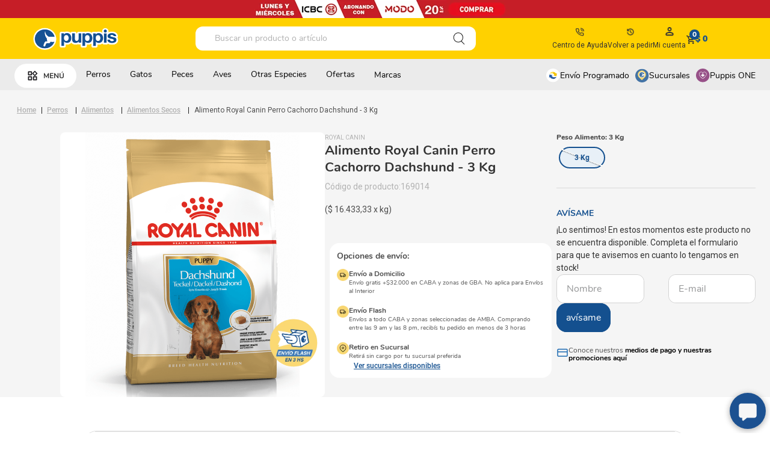

--- FILE ---
content_type: text/html; charset=utf-8
request_url: https://www.puppis.com.ar/alimento-royal-canin-breed-para-dachshund-cachorro/p
body_size: 142573
content:

<!DOCTYPE html>
  <html lang="es-AR">
  <head>
    <meta name="viewport" content="width=device-width, initial-scale=1">
    <meta name="generator" content="vtex.render-server@8.179.1">
    <meta charset='utf-8'>
    

    

<link rel="stylesheet" type="text/css" href="https://puppis.vtexassets.com/_v/public/vtex.styles-graphql/v1/style/puppis.header-ft@1.10.14$style.common.min.css?v=1&workspace=master"  id="style_link_common" class="style_link" crossorigin />
<link rel="stylesheet" type="text/css" href="https://puppis.vtexassets.com/_v/public/vtex.styles-graphql/v1/style/puppis.header-ft@1.10.14$style.small.min.css?v=1&workspace=master" media="screen and (min-width: 20em)" id="style_link_small" class="style_link" crossorigin />
<link rel="stylesheet" type="text/css" href="https://puppis.vtexassets.com/_v/public/vtex.styles-graphql/v1/style/puppis.header-ft@1.10.14$style.notsmall.min.css?v=1&workspace=master" media="screen and (min-width: 40em)" id="style_link_notsmall" class="style_link" crossorigin />
<link rel="stylesheet" type="text/css" href="https://puppis.vtexassets.com/_v/public/vtex.styles-graphql/v1/style/puppis.header-ft@1.10.14$style.large.min.css?v=1&workspace=master" media="screen and (min-width: 64em)" id="style_link_large" class="style_link" crossorigin />
<link rel="stylesheet" type="text/css" href="https://puppis.vtexassets.com/_v/public/vtex.styles-graphql/v1/style/puppis.header-ft@1.10.14$style.xlarge.min.css?v=1&workspace=master" media="screen and (min-width: 80em)" id="style_link_xlarge" class="style_link" crossorigin />
<link rel="stylesheet" type="text/css" href="https://puppis.vtexassets.com/_v/public/vtex.styles-graphql/v1/fonts/989db2448f309bfdd99b513f37c84b8f5794d2b5?v=1&workspace=master"  id="fonts_link"  crossorigin />
<link rel="preload" type="text/css" href="https://puppis.vtexassets.com/_v/public/assets/v1/npm/animate.css@3.7.0/animate.min.css?workspace=master"    crossorigin  as="style" onload="this.onload=null;this.rel='stylesheet'" />
<noscript><link rel="stylesheet" type="text/css" href="https://puppis.vtexassets.com/_v/public/assets/v1/npm/animate.css@3.7.0/animate.min.css?workspace=master"    crossorigin /></noscript>
<link rel="stylesheet" type="text/css" href="https://puppis.vtexassets.com/_v/public/assets/v1/published/vtex.render-runtime@8.136.1/public/react/common.min.css?workspace=master"    crossorigin />
<link rel="stylesheet" type="text/css" href="https://puppis.vtexassets.com/_v/public/assets/v1/published/vtex.store-components@3.178.5/public/react/Container.min.css?workspace=master"    crossorigin />
<link rel="stylesheet" type="text/css" href="https://puppis.vtexassets.com/_v/public/assets/v1/published/vtex.styleguide@9.146.16/public/react/0.min.css?workspace=master"    crossorigin />
<link rel="stylesheet" type="text/css" href="https://puppis.vtexassets.com/_v/public/assets/v1/published/puppis.store-theme@2.34.41/public/react/GlobalCss.min.css?workspace=master"    crossorigin />
<link rel="stylesheet" type="text/css" href="https://puppis.vtexassets.com/_v/public/assets/v1/published/vtex.flex-layout@0.21.5/public/react/0.min.css?workspace=master"    crossorigin />
<link rel="stylesheet" type="text/css" href="https://puppis.vtexassets.com/_v/public/assets/v1/published/puppis.store-theme@2.34.41/public/react/DescriptionProduct.min.css?workspace=master"    crossorigin />
<link rel="stylesheet" type="text/css" href="https://puppis.vtexassets.com/_v/public/assets/v1/published/vtex.admin-pages@4.59.0/public/react/HighlightOverlay.min.css?workspace=master"    crossorigin />
<link rel="stylesheet" type="text/css" href="https://puppis.vtexassets.com/_v/public/assets/v1/published/puppis.store-theme@2.34.41/public/react/OpcoesDeEnvio.min.css?workspace=master"    crossorigin />
<link rel="stylesheet" type="text/css" href="https://puppis.vtexassets.com/_v/public/assets/v1/published/vtex.slider@0.8.3/public/react/0.min.css?workspace=master"    crossorigin />
<link rel="stylesheet" type="text/css" href="https://puppis.vtexassets.com/_v/public/assets/v1/published/vtex.shelf@1.49.0/public/react/0.min.css?workspace=master"    crossorigin />
<link rel="stylesheet" type="text/css" href="https://puppis.vtexassets.com/_v/public/assets/v1/published/puppis.custom-pitchbar@1.0.9/public/react/Template.min.css?workspace=master"    crossorigin />
<link rel="stylesheet" type="text/css" href="https://puppis.vtexassets.com/_v/public/assets/v1/published/puppis.header-ft@1.10.14/public/react/BackToTop.min.css?workspace=master"    crossorigin />
<link rel="stylesheet" type="text/css" href="https://puppis.vtexassets.com/_v/public/assets/v1/published/puppis.header-ft@1.10.14/public/react/GlobalCss.min.css?workspace=master"    crossorigin />
<link rel="stylesheet" type="text/css" href="https://puppis.vtexassets.com/_v/public/assets/v1/published/vtex.rich-text@0.16.1/public/react/index.min.css?workspace=master"    crossorigin />
<link rel="stylesheet" type="text/css" href="https://puppis.vtexassets.com/_v/public/assets/v1/published/vtex.modal-layout@0.14.2/public/react/0.min.css?workspace=master"    crossorigin />
<link rel="stylesheet" type="text/css" href="https://puppis.vtexassets.com/_v/public/assets/v1/published/vtex.modal-layout@0.14.2/public/react/ModalContent.min.css?workspace=master"    crossorigin />
<link rel="stylesheet" type="text/css" href="https://puppis.vtexassets.com/_v/public/assets/v1/published/vtex.modal-layout@0.14.2/public/react/ModalHeader.min.css?workspace=master"    crossorigin />
<link rel="stylesheet" type="text/css" href="https://puppis.vtexassets.com/_v/public/assets/v1/published/puppis.store-theme@2.34.41/public/react/Sucursales.min.css?workspace=master"    crossorigin />
<link rel="stylesheet" type="text/css" href="https://puppis.vtexassets.com/_v/public/assets/v1/published/puppis.store-theme@2.34.41/public/react/BadgeTag.min.css?workspace=master"    crossorigin />
<link rel="stylesheet" type="text/css" href="https://puppis.vtexassets.com/_v/public/assets/v1/published/vtex.product-identifier@0.5.0/public/react/ProductIdentifierProduct.min.css?workspace=master"    crossorigin />
<link rel="stylesheet" type="text/css" href="https://puppis.vtexassets.com/_v/public/assets/v1/published/puppis.store-theme@2.34.41/public/react/PrecoPorQuantidade.min.css?workspace=master"    crossorigin />
<link rel="stylesheet" type="text/css" href="https://puppis.vtexassets.com/_v/public/assets/v1/published/puppis.menu-basic@1.8.13/public/react/0.min.css?workspace=master"    crossorigin />
<link rel="stylesheet" type="text/css" href="https://puppis.vtexassets.com/_v/public/assets/v1/published/puppis.header-ft@1.10.14/public/react/BrandsHeader.min.css?workspace=master"    crossorigin />
<link rel="stylesheet" type="text/css" href="https://puppis.vtexassets.com/_v/public/assets/v1/published/puppis.header-ft@1.10.14/public/react/LightBox.min.css?workspace=master"    crossorigin />
<link rel="stylesheet" type="text/css" href="https://puppis.vtexassets.com/_v/public/assets/v1/published/puppis.store-theme@2.34.41/public/react/ClusterHighlights.min.css?workspace=master"    crossorigin />
<link rel="stylesheet" type="text/css" href="https://puppis.vtexassets.com/_v/public/assets/v1/published/puppis.store-theme@2.34.41/public/react/SellingPrice.min.css?workspace=master"    crossorigin />
<link rel="stylesheet" type="text/css" href="https://puppis.vtexassets.com/_v/public/assets/v1/published/puppis.store-theme@2.34.41/public/react/ListPrice.min.css?workspace=master"    crossorigin />
<link rel="stylesheet" type="text/css" href="https://puppis.vtexassets.com/_v/public/assets/v1/published/puppis.store-theme@2.34.41/public/react/MasPorMenos.min.css?workspace=master"    crossorigin />
<link rel="stylesheet" type="text/css" href="https://puppis.vtexassets.com/_v/public/assets/v1/published/puppis.store-theme@2.34.41/public/react/NotAvailableOnlineSummary.min.css?workspace=master"    crossorigin />
<link rel="stylesheet" type="text/css" href="https://puppis.vtexassets.com/_v/public/assets/v1/published/vtex.store-components@3.178.5/public/react/Logo.min.css?workspace=master"    crossorigin />
<link rel="stylesheet" type="text/css" href="https://puppis.vtexassets.com/_v/public/assets/v1/published/vtex.styleguide@9.146.16/public/react/1.min.css?workspace=master"    crossorigin />
<link rel="stylesheet" type="text/css" href="https://puppis.vtexassets.com/_v/public/assets/v1/published/vtex.styleguide@9.146.16/public/react/Spinner.min.css?workspace=master"    crossorigin />
<link rel="stylesheet" type="text/css" href="https://puppis.vtexassets.com/_v/public/assets/v1/published/vtex.store-components@3.178.5/public/react/4.min.css?workspace=master"    crossorigin />
<link rel="stylesheet" type="text/css" href="https://puppis.vtexassets.com/_v/public/assets/v1/published/vtex.store-components@3.178.5/public/react/SearchBar.min.css?workspace=master"    crossorigin />
<link rel="stylesheet" type="text/css" href="https://puppis.vtexassets.com/_v/public/assets/v1/published/puppis.header-ft@1.10.14/public/react/HelpCenter.min.css?workspace=master"    crossorigin />
<link rel="stylesheet" type="text/css" href="https://puppis.vtexassets.com/_v/public/assets/v1/published/puppis.header-ft@1.10.14/public/react/MyAccountLinks.min.css?workspace=master"    crossorigin />
<link rel="stylesheet" type="text/css" href="https://puppis.vtexassets.com/_v/public/assets/v1/published/vtex.minicart@2.68.0/public/react/Minicart.min.css?workspace=master"    crossorigin />
<link rel="stylesheet" type="text/css" href="https://puppis.vtexassets.com/_v/public/assets/v1/published/vtex.store-components@3.178.5/public/react/2.min.css?workspace=master"    crossorigin />
<link rel="stylesheet" type="text/css" href="https://puppis.vtexassets.com/_v/public/assets/v1/published/vtex.store-components@3.178.5/public/react/ProductImages.min.css?workspace=master"    crossorigin />
<link rel="stylesheet" type="text/css" href="https://puppis.vtexassets.com/_v/public/assets/v1/published/puppis.store-theme@2.34.41/public/react/DiscountPercent.min.css?workspace=master"    crossorigin />
<link rel="stylesheet" type="text/css" href="https://puppis.vtexassets.com/_v/public/assets/v1/published/puppis.store-theme@2.34.41/public/react/TextoConocerMedios.min.css?workspace=master"    crossorigin />
<link rel="stylesheet" type="text/css" href="https://puppis.vtexassets.com/_v/public/assets/v1/published/puppis.store-theme@2.34.41/public/react/NotAvailableOnline.min.css?workspace=master"    crossorigin />
<link rel="stylesheet" type="text/css" href="https://puppis.vtexassets.com/_v/public/assets/v1/published/vtex.wish-list@1.18.2/public/react/AddProductBtn.min.css?workspace=master"    crossorigin />
<link rel="stylesheet" type="text/css" href="https://puppis.vtexassets.com/_v/public/assets/v1/published/vtex.store-components@3.178.5/public/react/DiscountBadge.min.css?workspace=master"    crossorigin />
<link rel="stylesheet" type="text/css" href="https://puppis.vtexassets.com/_v/public/assets/v1/published/vtex.product-summary@2.91.1/public/react/ProductSummaryImage.min.css?workspace=master"    crossorigin />
<link rel="stylesheet" type="text/css" href="https://puppis.vtexassets.com/_v/public/assets/v1/published/puppis.store-theme@2.34.41/public/react/SKUSelector.min.css?workspace=master"    crossorigin />
<link rel="stylesheet" type="text/css" href="https://puppis.vtexassets.com/_v/public/assets/v1/published/puppis.store-theme@2.34.41/public/react/AddToCart.min.css?workspace=master"    crossorigin />
<link rel="stylesheet" type="text/css" href="https://puppis.vtexassets.com/_v/public/assets/v1/published/vtex.search@2.18.8/public/react/Autocomplete.min.css?workspace=master"    crossorigin />
<link rel="stylesheet" type="text/css" href="https://puppis.vtexassets.com/_v/public/assets/v1/published/vtex.styleguide@9.146.16/public/react/15.min.css?workspace=master"    crossorigin />
<link rel="stylesheet" type="text/css" href="https://puppis.vtexassets.com/_v/public/assets/v1/published/vtex.store-components@3.178.5/public/react/SKUSelector.min.css?workspace=master"    crossorigin />
<link rel="stylesheet" type="text/css" href="https://puppis.vtexassets.com/_v/public/assets/v1/published/vtex.availability-notify@1.13.1/public/react/AvailabilityNotifier.min.css?workspace=master"    crossorigin />
<link rel="stylesheet" type="text/css" href="https://puppis.vtexassets.com/_v/public/assets/v1/published/puppis.store-theme@2.34.41/public/react/SubscriptionPrice.min.css?workspace=master"    crossorigin />
<link rel="stylesheet" type="text/css" href="https://puppis.vtexassets.com/_v/public/assets/v1/published/vtex.styleguide@9.146.16/public/react/NumericStepper.min.css?workspace=master"    crossorigin />
<link rel="stylesheet" type="text/css" href="https://puppis.vtexassets.com/_v/public/assets/v1/published/puppis.store-theme@2.34.41/public/react/ProgressBar.min.css?workspace=master"    crossorigin />
<link rel="stylesheet" type="text/css" href="https://puppis.vtexassets.com/_v/public/assets/v1/published/puppis.header-ft@1.10.14/public/react/ClusterHighlights.min.css?workspace=master"    crossorigin />
<link rel="stylesheet" type="text/css" href="https://puppis.vtexassets.com/_v/public/assets/v1/published/vtex.styleguide@9.146.16/public/react/Tooltip.min.css?workspace=master"    crossorigin />
<link rel="stylesheet" type="text/css" href="https://puppis.vtexassets.com/_v/public/assets/v1/published/puppis.store-theme@2.34.41/public/react/EnvioProgramado.min.css?workspace=master"    crossorigin />
<noscript id="styles_overrides"></noscript>

<link rel="stylesheet" type="text/css" href="https://puppis.vtexassets.com/_v/public/vtex.styles-graphql/v1/overrides/vtex.minicart@2.68.0$overrides.css?v=1&workspace=master"  id="override_link_0" class="override_link" crossorigin />
<link rel="stylesheet" type="text/css" href="https://puppis.vtexassets.com/_v/public/vtex.styles-graphql/v1/overrides/vtex.shelf-components@0.10.1$overrides.css?v=1&workspace=master"  id="override_link_1" class="override_link" crossorigin />
<link rel="stylesheet" type="text/css" href="https://puppis.vtexassets.com/_v/public/vtex.styles-graphql/v1/overrides/vtex.product-list@0.37.5$overrides.css?v=1&workspace=master"  id="override_link_2" class="override_link" crossorigin />
<link rel="stylesheet" type="text/css" href="https://puppis.vtexassets.com/_v/public/vtex.styles-graphql/v1/overrides/puppis.header-ft@1.10.14$overrides.css?v=1&workspace=master"  id="override_link_3" class="override_link" crossorigin />
<link rel="stylesheet" type="text/css" href="https://puppis.vtexassets.com/_v/public/vtex.styles-graphql/v1/overrides/puppis.header-ft@1.10.14$fonts.css?v=1&workspace=master"  id="override_link_4" class="override_link" crossorigin />
<link rel="stylesheet" type="text/css" href="https://puppis.vtexassets.com/_v/public/vtex.styles-graphql/v1/overrides/puppis.store-theme@2.34.41$overrides.css?v=1&workspace=master"  id="override_link_5" class="override_link" crossorigin />
<link rel="stylesheet" type="text/css" href="https://puppis.vtexassets.com/_v/public/vtex.styles-graphql/v1/overrides/puppis.store-theme@2.34.41$fonts.css?v=1&workspace=master"  id="override_link_6" class="override_link" crossorigin />

    
    <!--pixel:start:woowup.woowup-->
<script type="text/javascript" id="wu-tracking-script">
    (function() {
      const webtrackingIsEnabled = "true";
      const publicKey = "bC1F2l79n";
      if (!publicKey) {
        console.warn('Warning: No WOOWUP PUBLIC KEY is defined. Please configure it in the apps admin.');
        return;
      }

      if (!webtrackingIsEnabled || webtrackingIsEnabled === 'false') {
        console.warn('Warning: WoowUp Webtracking is not enabled. Please configure it in the apps admin.');
        return;
      }

      var script = document.createElement("script");
      var parent = document.getElementById("wu-tracking-script").parentNode;
      var date = (new Date()).toISOString().split('T')[0];
      script.src = "https://assets-cdn.woowup.com/js/webtracking.min.js?v=" + date;
      script.addEventListener('load', () => {
        console.info("WoowUp Webtracking Script loaded")
        window.trackProductViewEvent = function (metadata) {
            WU.track(publicKey, 'product-view', metadata);
        }
      });
      parent.appendChild(script);

    })()
  </script>
  <script id="wu-push-script">
    (function() {
      const pushIsEnabled = "true";
      if (!pushIsEnabled || pushIsEnabled === "false") {
        console.warn('Warning: WoowUp Push Notifications is not enabled. Please configure it in the apps admin.');
        return
      }

      const publicKey = "bC1F2l79n";
      const instanceId = "43463c00-5599-43f6-80db-9308b7cc248c";
      if (!publicKey) {
        console.warn('Warning: No WOOWUP PUBLIC KEY is defined. Please configure it in the apps admin.');
        return;
      }

      if (!instanceId) {
        console.warn('Warning: No WOOWUP INSTANCE ID is defined. Please configure it in the apps admin.');
        return;
      }

      if (! ('serviceWorker' in navigator)) {
        console.warn('Service workers are not supported. Please activate or change/update browser');
        return;
      }

      var script = document.createElement("script");
      var parent = document.getElementById("wu-push-script").parentNode;
      var date = (new Date()).toISOString().split('T')[0];
      script.src = "https://assets-cdn.woowup.com/js/push-notifications.js?v=" + date;
      script.addEventListener('load', () => {
          navigator.serviceWorker.register('/service-worker.js', {scope: './'}).then((registration) => {
            console.info('Worker registered')
            WU.pushNotifications(publicKey, instanceId);
            console.info('Push working')
          }, (error) => {
            console.error(`Service worker registration failed: ${error}`);
          });
      });
      parent.appendChild(script);
    })()
</script>

<!--pixel:end:woowup.woowup-->
<!--pixel:start:vtex.request-capture-->
<script >!function(e,t,c,n,r,a,i){a=e.vtexrca=e.vtexrca||function(){(a.q=a.q||[]).push(arguments)},a.l=+new Date,i=t.createElement(c),i.async=!0,i.src=n,r=t.getElementsByTagName(c)[0],r.parentNode.insertBefore(i,r)}(window,document,"script","https://io.vtex.com.br/rc/rc.js"),vtexrca("init")</script>
<script >!function(e,t,n,a,c,f,o){f=e.vtexaf=e.vtexaf||function(){(f.q=f.q||[]).push(arguments)},f.l=+new Date,o=t.createElement(n),o.async=!0,o.src=a,c=t.getElementsByTagName(n)[0],c.parentNode.insertBefore(o,c)}(window,document,"script","https://activity-flow.vtex.com/af/af.js")</script>

<!--pixel:end:vtex.request-capture-->
<!--pixel:start:puppis.head-pixel-->
<script type="text/javascript">!function(t,a,n){let s=t.getElementsByTagName(a)[0],c=t.createElement(a);c.onload=function(){let e=t.createElement(a);e.src=n,e.async=!0,s.parentNode.insertBefore(e,c.nextSibling)},c.async=!0,c.src="https://storage.googleapis.com/push-webchat/wwc-latest.js",s.parentNode.insertBefore(c,s)}(document,"script","https://weni-sp-integrations-production.s3.amazonaws.com/apptypes/wwc/b981a6dd-8ca3-4d29-b217-f535a968582a/script.js")</script>
<!--pixel:end:puppis.head-pixel-->
<!--pixel:start:vtex.google-tag-manager-->
<script >
  (function() {
    var gtmId = "GTM-5WGFPX";
    var sendGA4EventsValue = "true"
    var sendGA4Events = sendGA4EventsValue == 'true'

    window.__gtm__ = {
      sendGA4Events
    }
    
    if (!gtmId) {
      console.error('Warning: No Google Tag Manager ID is defined. Please configure it in the apps admin.');
    } else {
      window.dataLayer = window.dataLayer || [];
      window.dataLayer.push({ 'gtm.blacklist': [] });
      // GTM script snippet. Taken from: https://developers.google.com/tag-manager/quickstart
      (function(w,d,s,l,i){w[l]=w[l]||[];w[l].push({'gtm.start':
      new Date().getTime(),event:'gtm.js'});var f=d.getElementsByTagName(s)[0],
      j=d.createElement(s),dl=l!='dataLayer'?'&l='+l:'';j.async=true;j.src=
      'https://www.googletagmanager.com/gtm.js?id='+i+dl;f.parentNode.insertBefore(j,f);
      })(window,document,'script','dataLayer',gtmId)
    }
  })()
</script>

<!--pixel:end:vtex.google-tag-manager-->
<!--pixel:start:vtexventures.livestreaming-free-->
<script >
  ;(async () => {
    const SCRIPT_ID = 'nz-runtime-script'
    const SRC_ATTR = 'data-src'
    const LS_KEY = 'nizza:runtime-script:url'

    const sleep = (ms) => new Promise((r) => setTimeout(r, ms))
    const err = (msg) => new Error(`[ls-pixel] ${msg}`)
    const log = (level = 'log', ...args) =>
      (console[level] || console.log).apply(console, ['[ls-pixel]', ...args])

    const waitForRuntime = async (timeout = 60000, interval = 50) => {
      const end = Date.now() + timeout
      while (Date.now() < end) {
        const rt = window.__RUNTIME__
        if (
          rt &&
          rt.account &&
          rt.workspace &&
          typeof rt.production === 'boolean'
        ) {
          return rt
        }
        await sleep(interval)
      }
      throw err('Timeout waiting for __RUNTIME__')
    }

    const getLocalUrl = () => {
      try {
        return localStorage.getItem(LS_KEY)
      } catch {
        return null
      }
    }

    const buildUrl = (rt) => {
      const override = getLocalUrl()
      if (override) return override
      const { account, workspace, production: isProd } = rt
      const map = {
        'livestreamingdemo.qadev': 'dev',
        'livestreamingdemo.qaprod': 'staging',
      }
      const env =
        map[`${account}.${workspace}`] || (isProd ? 'prod' : 'main-dev')
      return `https://cdn.nizza.com/runtime-script/${env}/nz-rs-index.js`
    }

    const isLoaded = (src) => {
      const el = document.getElementById(SCRIPT_ID)
      return !!el && (el.getAttribute(SRC_ATTR) || '') === src
    }

    const loadInline = async (src, ms = 15000) => {
      const hasAbort = typeof AbortController !== 'undefined'
      const ctrl = hasAbort ? new AbortController() : null
      const timer = hasAbort ? setTimeout(() => ctrl.abort(), ms) : null
      const opts = hasAbort
        ? { signal: ctrl.signal, mode: 'cors', credentials: 'omit' }
        : { mode: 'cors', credentials: 'omit' }
      const res = await fetch(src, opts)
      if (timer) clearTimeout(timer)
      if (!res.ok) throw err(`Failed to fetch: ${res.status}`)
      const code = await res.text()
      const existing = document.getElementById(SCRIPT_ID)
      if (existing) existing.remove()
      const s = document.createElement('script')
      s.id = SCRIPT_ID
      s.setAttribute(SRC_ATTR, src)
      s.textContent = code
      document.head.appendChild(s)
    }

    try {
      const rt = await waitForRuntime()
      const url = buildUrl(rt)
      if (isLoaded(url)) return log('Script already loaded:', url)
      await loadInline(url)
      log('Script loaded:', url)
    } catch (err) {
      log('error', err)
    }
  })()
</script>

<!--pixel:end:vtexventures.livestreaming-free-->


  <title data-react-helmet="true">Alimento Royal Canin Breed para Dachshund Cachorro - Petshop y Tienda Online de Mascotas | Puppis</title>
<meta data-react-helmet="true" name="viewport" content="width=device-width, initial-scale=1"/><meta data-react-helmet="true" name="copyright" content="Petshop y Tienda Online de Mascotas | Puppis"/><meta data-react-helmet="true" name="author" content="Petshop y Tienda Online de Mascotas | Puppis"/><meta data-react-helmet="true" name="country" content="ARG"/><meta data-react-helmet="true" name="language" content="es-AR"/><meta data-react-helmet="true" name="currency" content="ARS"/><meta data-react-helmet="true" name="robots" content="index, follow"/><meta data-react-helmet="true" name="storefront" content="store_framework"/><meta data-react-helmet="true" name="description" content="Encontrá la mayor variedad de Alimentos Secos para Perros en Puppis. Comprá online y pagá en cuotas sin interés. Recibí en la comodidad de tu casa."/><meta data-react-helmet="true" property="og:type" content="product"/><meta data-react-helmet="true" property="og:title" content="Alimento Royal Canin Breed para Dachshund Cachorro - Petshop y Tienda Online de Mascotas | Puppis"/><meta data-react-helmet="true" property="og:url" content="https://www.puppis.com.ar/_v/segment/routing/vtex.store@2.x/product/8201/alimento-royal-canin-breed-para-dachshund-cachorro/p"/><meta data-react-helmet="true" property="og:description" content="Encontrá la mayor variedad de Alimentos Secos para Perros en Puppis. Comprá online y pagá en cuotas sin interés. Recibí en la comodidad de tu casa."/><meta data-react-helmet="true" property="product:sku" content="211908"/><meta data-react-helmet="true" property="product:retailer_part_no" content="8201"/><meta data-react-helmet="true" property="product:retailer_item_id" content="7790187341340"/><meta data-react-helmet="true" property="product:condition" content="new"/><meta data-react-helmet="true" property="product:brand" content="Royal Canin"/><meta data-react-helmet="true" property="product:price:currency" content="ARS"/><meta data-react-helmet="true" property="product:category" content="/Perros/Alimentos/Alimentos Secos/"/><meta data-react-helmet="true" property="product:category" content="/Perros/Alimentos/"/><meta data-react-helmet="true" property="product:category" content="/Perros/"/><meta data-react-helmet="true" property="og:image" content="https://puppis.vtexassets.com/arquivos/ids/185923/169014.png?v=637834883316100000"/><meta data-react-helmet="true" property="product:availability" content="oos"/>

  
  
  <link data-react-helmet="true" href="https://puppis.vteximg.com.br/arquivos/puppis-favicon 32x32-2021.png?v=637514432823200000" sizes="32x32" type="image/x-icon" rel="icon"/><link data-react-helmet="true" rel="canonical" href="https://www.puppis.com.ar/alimento-royal-canin-breed-para-dachshund-cachorro/p"/>
</head>
<body class="bg-base">
  <div id="styles_iconpack" style="display:none"><svg class="dn" height="0" version="1.1" width="0" xmlns="http://www.w3.org/2000/svg"><defs><g id="bnd-logo"><path d="M14.8018 2H2.8541C1.92768 2 1.33445 2.93596 1.76795 3.71405L2.96368 5.86466H0.796482C0.659276 5.8647 0.524407 5.89841 0.404937 5.96253C0.285467 6.02665 0.185446 6.119 0.114562 6.23064C0.0436777 6.34228 0.0043325 6.46943 0.000337815 6.59976C-0.00365688 6.73009 0.0278339 6.8592 0.0917605 6.97457L3.93578 13.8888C4.00355 14.0104 4.10491 14.1121 4.22896 14.1831C4.35301 14.254 4.49507 14.2915 4.63987 14.2915C4.78466 14.2915 4.92672 14.254 5.05077 14.1831C5.17483 14.1121 5.27618 14.0104 5.34395 13.8888L6.38793 12.0211L7.69771 14.3775C8.15868 15.2063 9.40744 15.2078 9.87001 14.38L15.8585 3.67064C16.2818 2.91319 15.7043 2 14.8018 2ZM9.43491 6.57566L6.85274 11.1944C6.80761 11.2753 6.74016 11.3429 6.65762 11.3901C6.57508 11.4373 6.48058 11.4622 6.38426 11.4622C6.28794 11.4622 6.19344 11.4373 6.1109 11.3901C6.02836 11.3429 5.96091 11.2753 5.91578 11.1944L3.35853 6.59509C3.31587 6.51831 3.29482 6.43236 3.2974 6.34558C3.29998 6.25879 3.3261 6.17411 3.37325 6.09974C3.4204 6.02538 3.48696 5.96385 3.56649 5.92112C3.64601 5.87839 3.73581 5.85591 3.82717 5.85585H8.97937C9.06831 5.85591 9.15572 5.87782 9.23312 5.91945C9.31052 5.96108 9.37529 6.02102 9.42113 6.09345C9.46697 6.16588 9.49232 6.24834 9.49474 6.33283C9.49716 6.41732 9.47655 6.50097 9.43491 6.57566Z" fill="currentColor"/><path d="M14.8018 2H2.8541C1.92768 2 1.33445 2.93596 1.76795 3.71405L2.96368 5.86466H0.796482C0.659276 5.8647 0.524407 5.89841 0.404937 5.96253C0.285467 6.02665 0.185446 6.119 0.114562 6.23064C0.0436777 6.34228 0.0043325 6.46943 0.000337815 6.59976C-0.00365688 6.73009 0.0278339 6.8592 0.0917605 6.97457L3.93578 13.8888C4.00355 14.0104 4.10491 14.1121 4.22896 14.1831C4.35301 14.254 4.49507 14.2915 4.63987 14.2915C4.78466 14.2915 4.92672 14.254 5.05077 14.1831C5.17483 14.1121 5.27618 14.0104 5.34395 13.8888L6.38793 12.0211L7.69771 14.3775C8.15868 15.2063 9.40744 15.2078 9.87001 14.38L15.8585 3.67064C16.2818 2.91319 15.7043 2 14.8018 2ZM9.43491 6.57566L6.85274 11.1944C6.80761 11.2753 6.74016 11.3429 6.65762 11.3901C6.57508 11.4373 6.48058 11.4622 6.38426 11.4622C6.28794 11.4622 6.19344 11.4373 6.1109 11.3901C6.02836 11.3429 5.96091 11.2753 5.91578 11.1944L3.35853 6.59509C3.31587 6.51831 3.29482 6.43236 3.2974 6.34558C3.29998 6.25879 3.3261 6.17411 3.37325 6.09974C3.4204 6.02538 3.48696 5.96385 3.56649 5.92112C3.64601 5.87839 3.73581 5.85591 3.82717 5.85585H8.97937C9.06831 5.85591 9.15572 5.87782 9.23312 5.91945C9.31052 5.96108 9.37529 6.02102 9.42113 6.09345C9.46697 6.16588 9.49232 6.24834 9.49474 6.33283C9.49716 6.41732 9.47655 6.50097 9.43491 6.57566Z" fill="currentColor"/></g><g id="hpa-arrow-from-bottom"><path d="M7.00001 3.4V12H9.00001V3.4L13 7.4L14.4 6L8.70001 0.3C8.30001 -0.1 7.70001 -0.1 7.30001 0.3L1.60001 6L3.00001 7.4L7.00001 3.4Z" fill="currentColor"/><path d="M15 14H1V16H15V14Z" fill="currentColor"/></g><g id="hpa-arrow-to-bottom"><path d="M8.00001 12C8.30001 12 8.50001 11.9 8.70001 11.7L14.4 6L13 4.6L9.00001 8.6V0H7.00001V8.6L3.00001 4.6L1.60001 6L7.30001 11.7C7.50001 11.9 7.70001 12 8.00001 12Z" fill="currentColor"/><path d="M15 14H1V16H15V14Z" fill="currentColor"/></g><g id="hpa-arrow-back"><path d="M5.5 15.5002C5.75781 15.5002 5.92969 15.4169 6.10156 15.2502L11 10.5002L9.79687 9.33356L6.35938 12.6669L6.35938 0H4.64063L4.64062 12.6669L1.20312 9.33356L0 10.5002L4.89844 15.2502C5.07031 15.4169 5.24219 15.5002 5.5 15.5002Z" transform="translate(16.0002) rotate(90)" fill="currentColor"/></g><g id="hpa-calendar"><path d="M5.66667 7.2H4.11111V8.8H5.66667V7.2ZM8.77778 7.2H7.22222V8.8H8.77778V7.2ZM11.8889 7.2H10.3333V8.8H11.8889V7.2ZM13.4444 1.6H12.6667V0H11.1111V1.6H4.88889V0H3.33333V1.6H2.55556C1.69222 1.6 1.00778 2.32 1.00778 3.2L1 14.4C1 15.28 1.69222 16 2.55556 16H13.4444C14.3 16 15 15.28 15 14.4V3.2C15 2.32 14.3 1.6 13.4444 1.6ZM13.4444 14.4H2.55556V5.6H13.4444V14.4Z" fill="currentColor"/></g><g id="hpa-cart"><path d="M15.0503 3.0002H4.92647C4.81221 3.00072 4.7012 2.96234 4.6118 2.89142C4.52239 2.8205 4.45996 2.72129 4.43483 2.6102L4.01342 0.800203C3.96651 0.570928 3.84041 0.365306 3.65708 0.219131C3.47375 0.0729566 3.24479 -0.00451449 3.01006 0.000203439H0.501677C0.368624 0.000203439 0.241021 0.0528819 0.146938 0.14665C0.0528551 0.240418 0 0.367595 0 0.500203L0 1.5002C0 1.63281 0.0528551 1.75999 0.146938 1.85376C0.241021 1.94753 0.368624 2.0002 0.501677 2.0002H1.80604C1.92077 1.9978 2.03274 2.03548 2.12253 2.10671C2.21232 2.17794 2.27429 2.27823 2.29768 2.3902L4.01342 10.2002C4.06032 10.4295 4.18642 10.6351 4.36975 10.7813C4.55308 10.9274 4.78204 11.0049 5.01677 11.0002H13.0436C13.2478 10.9891 13.4436 10.9161 13.605 10.791C13.7664 10.6659 13.8856 10.4947 13.9466 10.3002L15.9533 4.3002C15.9995 4.15468 16.0116 4.00057 15.9888 3.84965C15.9659 3.69874 15.9088 3.55504 15.8216 3.42956C15.7344 3.30408 15.6196 3.20015 15.4859 3.12573C15.3522 3.0513 15.2032 3.00837 15.0503 3.0002Z" fill="currentColor"/><path d="M5.02682 16.0002C6.13509 16.0002 7.03353 15.1048 7.03353 14.0002C7.03353 12.8956 6.13509 12.0002 5.02682 12.0002C3.91855 12.0002 3.02011 12.8956 3.02011 14.0002C3.02011 15.1048 3.91855 16.0002 5.02682 16.0002Z" fill="currentColor"/><path d="M13.0737 16.0002C14.182 16.0002 15.0804 15.1048 15.0804 14.0002C15.0804 12.8956 14.182 12.0002 13.0737 12.0002C11.9655 12.0002 11.067 12.8956 11.067 14.0002C11.067 15.1048 11.9655 16.0002 13.0737 16.0002Z" fill="currentColor"/></g><g id="hpa-delete"><path d="M7 7H5V13H7V7Z" fill="currentColor"/><path d="M11 7H9V13H11V7Z" fill="currentColor"/><path d="M12 1C12 0.4 11.6 0 11 0H5C4.4 0 4 0.4 4 1V3H0V5H1V15C1 15.6 1.4 16 2 16H14C14.6 16 15 15.6 15 15V5H16V3H12V1ZM6 2H10V3H6V2ZM13 5V14H3V5H13Z" fill="currentColor"/></g><g id="mpa-play"><path d="M3.5241 0.937906C2.85783 0.527894 2 1.00724 2 1.78956V14.2104C2 14.9928 2.85783 15.4721 3.5241 15.0621L13.6161 8.85166C14.2506 8.46117 14.2506 7.53883 13.6161 7.14834L3.5241 0.937906Z" fill="currentColor"/></g><g id="mpa-pause"><rect width="6" height="16" fill="currentColor"/><rect x="10" width="6" height="16" fill="currentColor"/></g><g id="sti-volume-on"><path d="M0 5.2634V10.7366H3.55556L8 15.2976V0.702394L3.55556 5.2634H0ZM12 8C12 6.3854 11.0933 4.99886 9.77778 4.32383V11.667C11.0933 11.0011 12 9.6146 12 8ZM9.77778 0V1.87913C12.3467 2.66363 14.2222 5.10832 14.2222 8C14.2222 10.8917 12.3467 13.3364 9.77778 14.1209V16C13.3422 15.1699 16 11.9042 16 8C16 4.09578 13.3422 0.830103 9.77778 0V0Z" fill="currentColor"/></g><g id="sti-volume-off"><path d="M12 8C12 6.42667 11.0933 5.07556 9.77778 4.41778V6.38222L11.9556 8.56C11.9822 8.38222 12 8.19556 12 8V8ZM14.2222 8C14.2222 8.83556 14.0444 9.61778 13.7422 10.3467L15.0844 11.6889C15.6711 10.5867 16 9.33333 16 8C16 4.19556 13.3422 1.01333 9.77778 0.204444V2.03556C12.3467 2.8 14.2222 5.18222 14.2222 8ZM1.12889 0L0 1.12889L4.20444 5.33333H0V10.6667H3.55556L8 15.1111V9.12889L11.7778 12.9067C11.1822 13.3689 10.5156 13.7333 9.77778 13.9556V15.7867C11.0044 15.5111 12.1156 14.9422 13.0578 14.1778L14.8711 16L16 14.8711L8 6.87111L1.12889 0ZM8 0.888889L6.14222 2.74667L8 4.60444V0.888889Z" fill="currentColor"/></g><g id="hpa-profile"><path d="M7.99 8C10.1964 8 11.985 6.20914 11.985 4C11.985 1.79086 10.1964 0 7.99 0C5.78362 0 3.995 1.79086 3.995 4C3.995 6.20914 5.78362 8 7.99 8Z" fill="currentColor"/><path d="M14.8215 11.38C15.1694 11.5401 15.4641 11.7969 15.6704 12.12C15.8791 12.442 15.9933 12.8162 16 13.2V15.49V16H15.4906H0.509363H0V15.49V13.2C0.000731876 12.8181 0.107964 12.4441 0.309613 12.12C0.515896 11.7969 0.810577 11.5401 1.15855 11.38C3.31243 10.4409 5.64096 9.97049 7.99001 9.99999C10.3391 9.97049 12.6676 10.4409 14.8215 11.38Z" fill="currentColor"/></g><g id="hpa-save"><path d="M11.7 0.3C11.5 0.1 11.3 0 11 0H10V3C10 3.6 9.6 4 9 4H4C3.4 4 3 3.6 3 3V0H1C0.4 0 0 0.4 0 1V15C0 15.6 0.4 16 1 16H15C15.6 16 16 15.6 16 15V5C16 4.7 15.9 4.5 15.7 4.3L11.7 0.3ZM13 14H3V11C3 10.4 3.4 10 4 10H12C12.6 10 13 10.4 13 11V14Z" fill="currentColor"/><path d="M9 0H7V3H9V0Z" fill="currentColor"/></g><g id="hpa-search"><path d="M15.707 13.293L13 10.586C13.63 9.536 14 8.311 14 7C14 3.14 10.859 0 7 0C3.141 0 0 3.14 0 7C0 10.86 3.141 14 7 14C8.312 14 9.536 13.631 10.586 13L13.293 15.707C13.488 15.902 13.744 16 14 16C14.256 16 14.512 15.902 14.707 15.707L15.707 14.707C16.098 14.316 16.098 13.684 15.707 13.293ZM7 12C4.239 12 2 9.761 2 7C2 4.239 4.239 2 7 2C9.761 2 12 4.239 12 7C12 9.761 9.761 12 7 12Z" fill="currentColor"/></g><g id="hpa-hamburguer-menu"><path d="M17.8125 7C17.8125 7.14918 17.7532 7.29226 17.6477 7.39775C17.5423 7.50324 17.3992 7.5625 17.25 7.5625H0.75C0.600816 7.5625 0.457742 7.50324 0.352252 7.39775C0.246763 7.29226 0.1875 7.14918 0.1875 7C0.1875 6.85082 0.246763 6.70774 0.352252 6.60225C0.457742 6.49676 0.600816 6.4375 0.75 6.4375H17.25C17.3992 6.4375 17.5423 6.49676 17.6477 6.60225C17.7532 6.70774 17.8125 6.85082 17.8125 7ZM0.75 1.5625H17.25C17.3992 1.5625 17.5423 1.50324 17.6477 1.39775C17.7532 1.29226 17.8125 1.14918 17.8125 1C17.8125 0.850816 17.7532 0.707742 17.6477 0.602252C17.5423 0.496763 17.3992 0.4375 17.25 0.4375H0.75C0.600816 0.4375 0.457742 0.496763 0.352252 0.602252C0.246763 0.707742 0.1875 0.850816 0.1875 1C0.1875 1.14918 0.246763 1.29226 0.352252 1.39775C0.457742 1.50324 0.600816 1.5625 0.75 1.5625ZM17.25 12.4375H0.75C0.600816 12.4375 0.457742 12.4968 0.352252 12.6023C0.246763 12.7077 0.1875 12.8508 0.1875 13C0.1875 13.1492 0.246763 13.2923 0.352252 13.3977C0.457742 13.5032 0.600816 13.5625 0.75 13.5625H17.25C17.3992 13.5625 17.5423 13.5032 17.6477 13.3977C17.7532 13.2923 17.8125 13.1492 17.8125 13C17.8125 12.8508 17.7532 12.7077 17.6477 12.6023C17.5423 12.4968 17.3992 12.4375 17.25 12.4375Z" fill="#1F1F1F"/></g><g id="hpa-location-marker"><path d="M19.9655 10.4828C19.9655 16.3448 10.4828 26 10.4828 26C10.4828 26 1 16.431 1 10.4828C1 4.44828 5.91379 1 10.4828 1C15.0517 1 19.9655 4.53448 19.9655 10.4828Z" stroke="currentColor" stroke-width="2" stroke-miterlimit="10" stroke-linecap="round" stroke-linejoin="round"/><path d="M10.4827 13.069C11.911 13.069 13.0689 11.9111 13.0689 10.4828C13.0689 9.05443 11.911 7.89655 10.4827 7.89655C9.05437 7.89655 7.89648 9.05443 7.89648 10.4828C7.89648 11.9111 9.05437 13.069 10.4827 13.069Z" stroke="currentColor" stroke-width="2" stroke-miterlimit="10" stroke-linecap="round" stroke-linejoin="round"/></g><g id="hpa-telemarketing"><path d="M14 10V7C14 3.68629 11.3137 1 8 1V1C4.68629 1 2 3.68629 2 7V10" stroke="currentColor" stroke-width="1.5"/><path d="M14 10V10C14 12.2091 12.2091 14 10 14H8" stroke="currentColor" stroke-width="1.5"/><rect y="7" width="3" height="5" rx="1" fill="currentColor"/><rect x="11" y="12" width="4" height="5" rx="2" transform="rotate(90 11 12)" fill="currentColor"/><rect x="13" y="7" width="3" height="5" rx="1" fill="currentColor"/></g><g id="mpa-globe"><path d="M8,0C3.6,0,0,3.6,0,8s3.6,8,8,8s8-3.6,8-8S12.4,0,8,0z M13.9,7H12c-0.1-1.5-0.4-2.9-0.8-4.1 C12.6,3.8,13.6,5.3,13.9,7z M8,14c-0.6,0-1.8-1.9-2-5H10C9.8,12.1,8.6,14,8,14z M6,7c0.2-3.1,1.3-5,2-5s1.8,1.9,2,5H6z M4.9,2.9 C4.4,4.1,4.1,5.5,4,7H2.1C2.4,5.3,3.4,3.8,4.9,2.9z M2.1,9H4c0.1,1.5,0.4,2.9,0.8,4.1C3.4,12.2,2.4,10.7,2.1,9z M11.1,13.1 c0.5-1.2,0.7-2.6,0.8-4.1h1.9C13.6,10.7,12.6,12.2,11.1,13.1z" fill="currentColor"/></g><g id="mpa-filter-settings"><path d="M4 5V1" stroke="#4F4F4F" stroke-miterlimit="10" stroke-linecap="round" stroke-linejoin="round"/><path d="M4 16V14" stroke="#4F4F4F" stroke-miterlimit="10" stroke-linecap="round" stroke-linejoin="round"/><path d="M13 12V16" stroke="#4F4F4F" stroke-miterlimit="10" stroke-linecap="round" stroke-linejoin="round"/><path d="M13 1V3" stroke="#4F4F4F" stroke-miterlimit="10" stroke-linecap="round" stroke-linejoin="round"/><path d="M4 14C5.65685 14 7 12.6569 7 11C7 9.34315 5.65685 8 4 8C2.34315 8 1 9.34315 1 11C1 12.6569 2.34315 14 4 14Z" stroke="#4F4F4F" stroke-miterlimit="10" stroke-linecap="round" stroke-linejoin="round"/><path d="M13 9C14.6569 9 16 7.65685 16 6C16 4.34315 14.6569 3 13 3C11.3431 3 10 4.34315 10 6C10 7.65685 11.3431 9 13 9Z" stroke="#4F4F4F" stroke-miterlimit="10" stroke-linecap="round" stroke-linejoin="round"/></g><g id="mpa-single-item"><path d="M10.2857 0H1.71429C0.685714 0 0 0.685714 0 1.71429V10.2857C0 11.3143 0.685714 12 1.71429 12H10.2857C11.3143 12 12 11.3143 12 10.2857V1.71429C12 0.685714 11.3143 0 10.2857 0Z" fill="currentColor"/><rect y="14" width="12" height="2" rx="1" fill="currentColor"/></g><g id="mpa-gallery"><path d="M6 0H1C0.4 0 0 0.4 0 1V6C0 6.6 0.4 7 1 7H6C6.6 7 7 6.6 7 6V1C7 0.4 6.6 0 6 0Z" fill="currentColor"/><path d="M15 0H10C9.4 0 9 0.4 9 1V6C9 6.6 9.4 7 10 7H15C15.6 7 16 6.6 16 6V1C16 0.4 15.6 0 15 0Z" fill="currentColor"/><path d="M6 9H1C0.4 9 0 9.4 0 10V15C0 15.6 0.4 16 1 16H6C6.6 16 7 15.6 7 15V10C7 9.4 6.6 9 6 9Z" fill="currentColor"/><path d="M15 9H10C9.4 9 9 9.4 9 10V15C9 15.6 9.4 16 10 16H15C15.6 16 16 15.6 16 15V10C16 9.4 15.6 9 15 9Z" fill="currentColor"/></g><g id="mpa-list-items"><path d="M6 0H1C0.4 0 0 0.4 0 1V6C0 6.6 0.4 7 1 7H6C6.6 7 7 6.6 7 6V1C7 0.4 6.6 0 6 0Z" fill="currentColor"/><rect x="9" width="7" height="3" rx="1" fill="currentColor"/><rect x="9" y="4" width="4" height="3" rx="1" fill="currentColor"/><rect x="9" y="9" width="7" height="3" rx="1" fill="currentColor"/><rect x="9" y="13" width="4" height="3" rx="1" fill="currentColor"/><path d="M6 9H1C0.4 9 0 9.4 0 10V15C0 15.6 0.4 16 1 16H6C6.6 16 7 15.6 7 15V10C7 9.4 6.6 9 6 9Z" fill="currentColor"/></g><g id="mpa-heart"><path d="M14.682 2.31811C14.2647 1.89959 13.7687 1.56769 13.2226 1.3415C12.6765 1.11531 12.0911 0.99929 11.5 1.00011C10.8245 0.995238 10.157 1.14681 9.54975 1.44295C8.94255 1.73909 8.41213 2.17178 8.00004 2.70711C7.58764 2.17212 7.05716 1.73969 6.45002 1.44358C5.84289 1.14747 5.17552 0.995697 4.50004 1.00011C3.61002 1.00011 2.73998 1.26402 1.99995 1.75849C1.25993 2.25295 0.683144 2.95576 0.342546 3.77803C0.00194874 4.60031 -0.0871663 5.50511 0.0864704 6.37803C0.260107 7.25095 0.688697 8.05278 1.31804 8.68211L8.00004 15.0001L14.682 8.68211C15.0999 8.26425 15.4314 7.76817 15.6575 7.2222C15.8837 6.67623 16.0001 6.09107 16.0001 5.50011C16.0001 4.90916 15.8837 4.32399 15.6575 3.77803C15.4314 3.23206 15.0999 2.73598 14.682 2.31811V2.31811ZM13.282 7.25111L8.00004 12.2471L2.71504 7.24711C2.37145 6.8954 2.1392 6.45018 2.04734 5.96715C1.95549 5.48412 2.00811 4.98473 2.19862 4.53145C2.38913 4.07817 2.70908 3.69113 3.11843 3.41876C3.52778 3.14638 4.00835 3.00076 4.50004 3.00011C5.93704 3.00011 6.81204 3.68111 8.00004 5.62511C9.18704 3.68111 10.062 3.00011 11.5 3.00011C11.9925 2.99999 12.4741 3.14534 12.8843 3.41791C13.2945 3.69048 13.615 4.07814 13.8057 4.53223C13.9964 4.98632 14.0487 5.48661 13.956 5.97031C13.8634 6.45402 13.63 6.89959 13.285 7.25111H13.282Z" fill="currentColor"/></g><g id="mpa-clone--outline"><path d="M5.20004 5.2L5.20004 3C5.20004 1.89543 6.09547 0.999997 7.20004 0.999997H13C14.1046 0.999997 15 1.89543 15 3V8.80001C15 9.90457 14.1046 10.8 13 10.8H10.8" stroke="currentColor" stroke-width="2" stroke-miterlimit="10" stroke-linecap="square"/><path d="M1 7.19999L1 13C1 14.1046 1.89543 15 3 15H8.79997C9.90454 15 10.8 14.1046 10.8 13V7.19999C10.8 6.09542 9.90454 5.19999 8.79997 5.19999H3C1.89543 5.19999 1 6.09542 1 7.19999Z" stroke="currentColor" stroke-width="2" stroke-miterlimit="10" stroke-linecap="square"/></g><g id="mpa-clone--filled"><path d="M6.07501 4.925L6.07501 2.175C6.07501 1.62271 6.52273 1.175 7.07501 1.175H13.825C14.3773 1.175 14.825 1.62271 14.825 2.175V8.925C14.825 9.47729 14.3773 9.925 13.825 9.925H11.075" fill="currentColor"/><path d="M6.07501 4.925L6.07501 2.175C6.07501 1.62271 6.52273 1.175 7.07501 1.175H13.825C14.3773 1.175 14.825 1.62271 14.825 2.175V8.925C14.825 9.47729 14.3773 9.925 13.825 9.925H11.075" stroke="currentColor" stroke-width="2" stroke-miterlimit="10" stroke-linecap="square"/><path d="M1 6.49999L1 13C1 14.1046 1.89543 15 3 15H9.49997C10.6045 15 11.5 14.1046 11.5 13V6.49999C11.5 5.39542 10.6045 4.49999 9.49997 4.49999H3C1.89543 4.49999 1 5.39542 1 6.49999Z" fill="currentColor" stroke="white" stroke-width="2" stroke-miterlimit="10" stroke-linecap="square"/></g><g id="mpa-edit--outline"><path d="M11.7 0.3C11.3 -0.1 10.7 -0.1 10.3 0.3L0.3 10.3C0.1 10.5 0 10.7 0 11V15C0 15.6 0.4 16 1 16H5C5.3 16 5.5 15.9 5.7 15.7L15.7 5.7C16.1 5.3 16.1 4.7 15.7 4.3L11.7 0.3ZM4.6 14H2V11.4L8 5.4L10.6 8L4.6 14ZM12 6.6L9.4 4L11 2.4L13.6 5L12 6.6Z" fill="currentColor"/></g><g id="mpa-bookmark--filled"><path d="M3.33333 0C2.05 0 1 0.9 1 2V16L8 13L15 16V2C15 0.9 13.95 0 12.6667 0H3.33333Z" fill="currentColor"/></g><g id="mpa-bookmark--outline"><path d="M13 2V13.3L8 11.9L3 13.3V2H13ZM13 0H3C1.9 0 1 0.9 1 2V16L8 14L15 16V2C15 0.9 14.1 0 13 0Z" fill="currentColor"/></g><g id="mpa-edit--filled"><path d="M8.1 3.5L0.3 11.3C0.1 11.5 0 11.7 0 12V15C0 15.6 0.4 16 1 16H4C4.3 16 4.5 15.9 4.7 15.7L12.5 7.9L8.1 3.5Z" fill="currentColor"/><path d="M15.7 3.3L12.7 0.3C12.3 -0.1 11.7 -0.1 11.3 0.3L9.5 2.1L13.9 6.5L15.7 4.7C16.1 4.3 16.1 3.7 15.7 3.3Z" fill="currentColor"/></g><g id="mpa-external-link--line"><path d="M14.3505 0H2.80412V3.29897H10.3918L0 13.6907L2.30928 16L12.701 5.60825V13.1959H16V1.64948C16 0.659794 15.3402 0 14.3505 0Z" fill="currentColor"/></g><g id="mpa-external-link--outline"><path d="M15 0H8V2H12.6L6.3 8.3L7.7 9.7L14 3.4V8H16V1C16 0.4 15.6 0 15 0Z" fill="currentColor"/><path d="M14 16H1C0.4 16 0 15.6 0 15V2C0 1.4 0.4 1 1 1H5V3H2V14H13V11H15V15C15 15.6 14.6 16 14 16Z" fill="currentColor"/></g><g id="mpa-eyesight--outline--off"><path d="M14.5744 5.66925L13.1504 7.09325C13.4284 7.44025 13.6564 7.75725 13.8194 8.00025C13.0594 9.13025 10.9694 11.8203 8.25838 11.9852L6.44337 13.8003C6.93937 13.9243 7.45737 14.0002 8.00037 14.0002C12.7074 14.0002 15.7444 8.71625 15.8714 8.49225C16.0424 8.18825 16.0434 7.81625 15.8724 7.51225C15.8254 7.42725 15.3724 6.63125 14.5744 5.66925Z" fill="currentColor"/><path d="M0.293375 15.7072C0.488375 15.9022 0.744375 16.0002 1.00038 16.0002C1.25638 16.0002 1.51238 15.9022 1.70738 15.7072L15.7074 1.70725C16.0984 1.31625 16.0984 0.68425 15.7074 0.29325C15.3164 -0.09775 14.6844 -0.09775 14.2934 0.29325L11.5484 3.03825C10.5154 2.43125 9.33138 2.00025 8.00037 2.00025C3.24537 2.00025 0.251375 7.28925 0.126375 7.51425C-0.0426249 7.81725 -0.0416249 8.18625 0.128375 8.48925C0.198375 8.61425 1.17238 10.2913 2.82138 11.7653L0.292375 14.2942C-0.0976249 14.6842 -0.0976249 15.3162 0.293375 15.7072ZM2.18138 7.99925C2.95837 6.83525 5.14637 4.00025 8.00037 4.00025C8.74237 4.00025 9.43738 4.20125 10.0784 4.50825L8.51237 6.07425C8.34838 6.02925 8.17838 6.00025 8.00037 6.00025C6.89537 6.00025 6.00038 6.89525 6.00038 8.00025C6.00038 8.17825 6.02938 8.34825 6.07438 8.51225L4.24038 10.3462C3.28538 9.51025 2.55938 8.56225 2.18138 7.99925Z" fill="currentColor"/></g><g id="mpa-eyesight--filled--off"><path d="M14.6 5.60001L6.39999 13.8C6.89999 13.9 7.49999 14 7.99999 14C11.6 14 14.4 10.9 15.6 9.10001C16.1 8.40001 16.1 7.50001 15.6 6.80001C15.4 6.50001 15 6.10001 14.6 5.60001Z" fill="currentColor"/><path d="M14.3 0.3L11.6 3C10.5 2.4 9.3 2 8 2C4.4 2 1.6 5.1 0.4 6.9C-0.1 7.6 -0.1 8.5 0.4 9.1C0.9 9.9 1.8 10.9 2.8 11.8L0.3 14.3C-0.1 14.7 -0.1 15.3 0.3 15.7C0.5 15.9 0.7 16 1 16C1.3 16 1.5 15.9 1.7 15.7L15.7 1.7C16.1 1.3 16.1 0.7 15.7 0.3C15.3 -0.1 14.7 -0.1 14.3 0.3ZM5.3 9.3C5.1 8.9 5 8.5 5 8C5 6.3 6.3 5 8 5C8.5 5 8.9 5.1 9.3 5.3L5.3 9.3Z" fill="currentColor"/></g><g id="mpa-eyesight--outline--on"><path d="M8.00013 14C12.7071 14 15.7441 8.716 15.8711 8.492C16.0421 8.188 16.0431 7.816 15.8721 7.512C15.7461 7.287 12.7311 2 8.00013 2C3.24513 2 0.251127 7.289 0.126127 7.514C-0.0428725 7.817 -0.0418725 8.186 0.128127 8.489C0.254128 8.713 3.26913 14 8.00013 14ZM8.00013 4C10.8391 4 13.0361 6.835 13.8181 8C13.0341 9.166 10.8371 12 8.00013 12C5.15913 12 2.96213 9.162 2.18113 7.999C2.95813 6.835 5.14613 4 8.00013 4Z" fill="currentColor"/><path d="M8 11C9.65685 11 11 9.65685 11 8C11 6.34315 9.65685 5 8 5C6.34315 5 5 6.34315 5 8C5 9.65685 6.34315 11 8 11Z" fill="currentColor"/></g><g id="mpa-eyesight--filled--on"><path d="M7.975 14C11.575 14 14.375 10.9 15.575 9.1C16.075 8.4 16.075 7.5 15.575 6.8C14.375 5.1 11.575 2 7.975 2C4.375 2 1.575 5.1 0.375 6.9C-0.125 7.6 -0.125 8.5 0.375 9.1C1.575 10.9 4.375 14 7.975 14ZM7.975 5C9.675 5 10.975 6.3 10.975 8C10.975 9.7 9.675 11 7.975 11C6.275 11 4.975 9.7 4.975 8C4.975 6.3 6.275 5 7.975 5Z" fill="currentColor"/></g><g id="mpa-filter--outline"><path d="M15 3.16048C15 3.47872 14.8485 3.77795 14.5921 3.96637L9.96348 7.36697C9.70702 7.55539 9.55556 7.85462 9.55556 8.17285V13.0073C9.55556 13.4073 9.31716 13.7688 8.94947 13.9264L7.83836 14.4026C7.1785 14.6854 6.44444 14.2014 6.44444 13.4835V8.17285C6.44444 7.85462 6.29298 7.55539 6.03652 7.36697L1.40792 3.96637C1.15147 3.77795 1 3.47872 1 3.16048V2C1 1.44772 1.44772 1 2 1H14C14.5523 1 15 1.44772 15 2V3.16048Z" stroke="currentColor" stroke-width="2" stroke-miterlimit="10" stroke-linecap="square"/></g><g id="mpa-filter--filled"><path d="M15 0H1C0.4 0 0 0.4 0 1V3C0 3.3 0.1 3.6 0.4 3.8L6 8.5V15C6 15.4 6.2 15.8 6.6 15.9C6.7 16 6.9 16 7 16C7.3 16 7.5 15.9 7.7 15.7L9.7 13.7C9.9 13.5 10 13.3 10 13V8.5L15.6 3.8C15.9 3.6 16 3.3 16 3V1C16 0.4 15.6 0 15 0Z" fill="currentColor"/></g><g id="mpa-minus--line"><path d="M0 7.85715V8.14286C0 8.69515 0.447715 9.14286 1 9.14286H15C15.5523 9.14286 16 8.69515 16 8.14286V7.85715C16 7.30486 15.5523 6.85715 15 6.85715H1C0.447715 6.85715 0 7.30486 0 7.85715Z" fill="currentColor"/></g><g id="mpa-minus--outline"><circle cx="8" cy="8" r="7" stroke="currentColor" stroke-width="2"/><path d="M4 8.5V7.5C4 7.22386 4.22386 7 4.5 7H11.5C11.7761 7 12 7.22386 12 7.5V8.5C12 8.77614 11.7761 9 11.5 9H4.5C4.22386 9 4 8.77614 4 8.5Z" fill="currentColor"/></g><g id="mpa-minus--filled"><path fill-rule="evenodd" clip-rule="evenodd" d="M8 16C12.4183 16 16 12.4183 16 8C16 3.58172 12.4183 0 8 0C3.58172 0 0 3.58172 0 8C0 12.4183 3.58172 16 8 16ZM4.5 7C4.22386 7 4 7.22386 4 7.5V8.5C4 8.77614 4.22386 9 4.5 9H11.5C11.7761 9 12 8.77614 12 8.5V7.5C12 7.22386 11.7761 7 11.5 7L4.5 7Z" fill="currentColor"/></g><g id="mpa-plus--line"><path d="M16 8.14286C16 8.69514 15.5523 9.14286 15 9.14286H9.14286V15C9.14286 15.5523 8.69514 16 8.14286 16H7.85714C7.30486 16 6.85714 15.5523 6.85714 15V9.14286H1C0.447715 9.14286 0 8.69514 0 8.14286V7.85714C0 7.30486 0.447715 6.85714 1 6.85714H6.85714V1C6.85714 0.447715 7.30486 0 7.85714 0H8.14286C8.69514 0 9.14286 0.447715 9.14286 1V6.85714H15C15.5523 6.85714 16 7.30486 16 7.85714V8.14286Z" fill="currentColor"/></g><g id="mpa-plus--outline"><circle cx="8" cy="8" r="7" stroke="currentColor" stroke-width="2"/><path d="M4.5 7H7V4.5C7 4.22386 7.22386 4 7.5 4H8.5C8.77614 4 9 4.22386 9 4.5V7H11.5C11.7761 7 12 7.22386 12 7.5V8.5C12 8.77614 11.7761 9 11.5 9H9V11.5C9 11.7761 8.77614 12 8.5 12H7.5C7.22386 12 7 11.7761 7 11.5V9H4.5C4.22386 9 4 8.77614 4 8.5V7.5C4 7.22386 4.22386 7 4.5 7Z" fill="currentColor"/></g><g id="mpa-plus--filled"><path fill-rule="evenodd" d="M8 16C12.4183 16 16 12.4183 16 8C16 3.58172 12.4183 0 8 0C3.58172 0 0 3.58172 0 8C0 12.4183 3.58172 16 8 16ZM7 7H4.5C4.22386 7 4 7.22386 4 7.5V8.5C4 8.77614 4.22386 9 4.5 9H7V11.5C7 11.7761 7.22386 12 7.5 12H8.5C8.77614 12 9 11.7761 9 11.5V9H11.5C11.7761 9 12 8.77614 12 8.5V7.5C12 7.22386 11.7761 7 11.5 7H9V4.5C9 4.22386 8.77614 4 8.5 4L7.5 4C7.22386 4 7 4.22386 7 4.5V7Z" fill="currentColor"/></g><g id="mpa-remove"><path d="M19.586 0.428571C19.0141 -0.142857 18.1564 -0.142857 17.5845 0.428571L10.0074 8L2.43038 0.428571C1.85853 -0.142857 1.00074 -0.142857 0.42889 0.428571C-0.142964 1 -0.142964 1.85714 0.42889 2.42857L8.00595 10L0.42889 17.5714C-0.142964 18.1429 -0.142964 19 0.42889 19.5714C0.714817 19.8571 1.00074 20 1.42963 20C1.85853 20 2.14445 19.8571 2.43038 19.5714L10.0074 12L17.5845 19.5714C17.8704 19.8571 18.2993 20 18.5853 20C18.8712 20 19.3001 19.8571 19.586 19.5714C20.1578 19 20.1578 18.1429 19.586 17.5714L12.0089 10L19.586 2.42857C20.1578 1.85714 20.1578 1 19.586 0.428571Z" fill="currentColor"/></g><g id="mpa-swap"><path fill-rule="evenodd" clip-rule="evenodd" d="M5.53598 18.7459C7.09743 19.7676 8.92251 20.3199 10.7845 20.3199C16.1971 20.3199 20.6002 15.7623 20.6002 10.1599C20.6002 4.55758 16.1971 0 10.7845 0C5.63795 0 1.40399 4.12068 1.00032 9.34205C0.9655 9.79246 1.33505 10.1599 1.7868 10.1599C2.23856 10.1599 2.60076 9.79265 2.64256 9.34284C3.04095 5.05624 6.54048 1.69332 10.7845 1.69332C15.2948 1.69332 18.9643 5.49145 18.9643 10.1599C18.9643 14.8284 15.2948 18.6266 10.7845 18.6266C9.22645 18.6266 7.70006 18.1624 6.39587 17.3047L7.71056 17.0612C8.16986 16.9761 8.4777 16.534 8.39813 16.0737C8.31856 15.6134 7.88171 15.3093 7.42241 15.3943L4.25458 15.9811L4.24312 15.9833L4.22789 15.9859C3.7832 16.0683 3.48516 16.4963 3.5622 16.942L4.14767 20.3287C4.2247 20.7743 4.64765 21.0688 5.09234 20.9865C5.53704 20.9041 5.83508 20.4761 5.75804 20.0304L5.53598 18.7459Z" fill="currentColor"/></g><g id="mpa-arrows"><path d="M15.829 7.55346L13.829 5.33123C13.7707 5.26579 13.7 5.21249 13.6211 5.17438C13.5422 5.13627 13.4565 5.11411 13.369 5.10916C13.2814 5.1042 13.1938 5.11656 13.1111 5.14551C13.0283 5.17447 12.9521 5.21945 12.8868 5.2779C12.7567 5.39693 12.6783 5.5621 12.6683 5.73815C12.6584 5.9142 12.7176 6.08717 12.8335 6.22012L13.8735 7.37568H8.62012V2.12234L9.77568 3.16234C9.84101 3.22079 9.91722 3.26578 9.99996 3.29473C10.0827 3.32369 10.1703 3.33604 10.2578 3.33109C10.3454 3.32613 10.431 3.30397 10.51 3.26586C10.5889 3.22776 10.6596 3.17445 10.7179 3.10901C10.8337 2.97606 10.893 2.80309 10.883 2.62704C10.8731 2.45099 10.7947 2.28581 10.6646 2.16679L8.44234 0.166788C8.31925 0.0592572 8.16135 0 7.9979 0C7.83445 0 7.67655 0.0592572 7.55345 0.166788L5.33123 2.16679C5.19921 2.28466 5.11943 2.45015 5.10943 2.62685C5.09942 2.80355 5.16003 2.97699 5.2779 3.10901C5.39577 3.24103 5.56126 3.32082 5.73796 3.33082C5.91467 3.34082 6.0881 3.28022 6.22012 3.16234L7.37568 2.12234V7.37568H2.12234L3.16234 6.22012C3.27818 6.08717 3.33745 5.9142 3.32748 5.73815C3.31752 5.5621 3.23911 5.39693 3.10901 5.2779C3.04368 5.21945 2.96747 5.17447 2.88473 5.14551C2.80199 5.11656 2.71436 5.1042 2.62684 5.10916C2.53932 5.11411 2.45364 5.13627 2.3747 5.17438C2.29576 5.21249 2.22511 5.26579 2.16679 5.33123L0.166788 7.55346C0.0592572 7.67655 0 7.83445 0 7.9979C0 8.16135 0.0592572 8.31925 0.166788 8.44234L2.16679 10.6646C2.22511 10.73 2.29576 10.7833 2.3747 10.8214C2.45364 10.8595 2.53932 10.8817 2.62684 10.8866C2.71436 10.8916 2.80199 10.8792 2.88473 10.8503C2.96747 10.8213 3.04368 10.7763 3.10901 10.7179C3.23911 10.5989 3.31752 10.4337 3.32748 10.2576C3.33745 10.0816 3.27818 9.90862 3.16234 9.77568L2.12234 8.62012H7.37568V13.8735L6.22012 12.8335C6.0881 12.7156 5.91467 12.655 5.73796 12.665C5.56126 12.675 5.39577 12.7548 5.2779 12.8868C5.16003 13.0188 5.09942 13.1922 5.10943 13.3689C5.11943 13.5456 5.19921 13.7111 5.33123 13.829L7.55345 15.829C7.67568 15.9383 7.83391 15.9988 7.9979 15.9988C8.16188 15.9988 8.32012 15.9383 8.44234 15.829L10.6646 13.829C10.7299 13.7706 10.7832 13.7 10.8212 13.621C10.8593 13.5421 10.8814 13.4564 10.8864 13.3689C10.8913 13.2815 10.879 13.1938 10.8501 13.1111C10.8212 13.0284 10.7763 12.9522 10.7179 12.8868C10.6595 12.8214 10.5889 12.7682 10.5099 12.7301C10.431 12.6921 10.3453 12.6699 10.2578 12.665C10.1703 12.66 10.0827 12.6724 10 12.7013C9.91727 12.7302 9.84105 12.7751 9.77568 12.8335L8.62012 13.8735V8.62012H13.8735L12.8335 9.77568C12.7176 9.90862 12.6584 10.0816 12.6683 10.2576C12.6783 10.4337 12.7567 10.5989 12.8868 10.7179C12.9521 10.7763 13.0283 10.8213 13.1111 10.8503C13.1938 10.8792 13.2814 10.8916 13.369 10.8866C13.4565 10.8817 13.5422 10.8595 13.6211 10.8214C13.7 10.7833 13.7707 10.73 13.829 10.6646L15.829 8.44234C15.9365 8.31925 15.9958 8.16135 15.9958 7.9979C15.9958 7.83445 15.9365 7.67655 15.829 7.55346Z" fill="currentColor"/></g><g id="mpa-expand"><path d="M9.0001 2H12.6001L8.6001 6L10.0001 7.4L14.0001 3.4V7H16.0001V0H9.0001V2Z" fill="currentColor"/><path d="M6 8.6001L2 12.6001V9.0001H0V16.0001H7V14.0001H3.4L7.4 10.0001L6 8.6001Z" fill="currentColor"/></g><g id="mpa-bag"><path d="M14.0001 15.0002H2L3.20001 4.81819H12.8001L14.0001 15.0002Z" stroke="currentColor" stroke-width="1.5" stroke-miterlimit="10" stroke-linecap="square"/><path d="M6.12476 7.12512V3.72227C6.12476 2.22502 7.05289 1 8.18728 1C9.32167 1 10.2498 2.22502 10.2498 3.72227V7.12512" stroke="currentColor" stroke-width="1.5" stroke-miterlimit="10" stroke-linecap="square"/></g><g id="mpa-bars"><path fill-rule="evenodd" d="M0 12.7778C0 13.2687 0.397969 13.6667 0.888889 13.6667H15.1111C15.602 13.6667 16 13.2687 16 12.7778C16 12.2869 15.602 11.8889 15.1111 11.8889H0.888889C0.397969 11.8889 0 12.2869 0 12.7778ZM0 8.33333C0 8.82425 0.397969 9.22222 0.888889 9.22222H15.1111C15.602 9.22222 16 8.82425 16 8.33333C16 7.84241 15.602 7.44444 15.1111 7.44444H0.888889C0.397969 7.44444 0 7.84241 0 8.33333ZM0.888889 3C0.397969 3 0 3.39797 0 3.88889C0 4.37981 0.397969 4.77778 0.888889 4.77778H15.1111C15.602 4.77778 16 4.37981 16 3.88889C16 3.39797 15.602 3 15.1111 3H0.888889Z" fill="currentColor"/></g><g id="mpa-cog"><path d="M15.135 6.784C13.832 6.458 13.214 4.966 13.905 3.815C14.227 3.279 14.13 2.817 13.811 2.499L13.501 2.189C13.183 1.871 12.721 1.774 12.185 2.095C11.033 2.786 9.541 2.168 9.216 0.865C9.065 0.258 8.669 0 8.219 0H7.781C7.331 0 6.936 0.258 6.784 0.865C6.458 2.168 4.966 2.786 3.815 2.095C3.279 1.773 2.816 1.87 2.498 2.188L2.188 2.498C1.87 2.816 1.773 3.279 2.095 3.815C2.786 4.967 2.168 6.459 0.865 6.784C0.26 6.935 0 7.33 0 7.781V8.219C0 8.669 0.258 9.064 0.865 9.216C2.168 9.542 2.786 11.034 2.095 12.185C1.773 12.721 1.87 13.183 2.189 13.501L2.499 13.811C2.818 14.13 3.281 14.226 3.815 13.905C4.967 13.214 6.459 13.832 6.784 15.135C6.935 15.742 7.331 16 7.781 16H8.219C8.669 16 9.064 15.742 9.216 15.135C9.542 13.832 11.034 13.214 12.185 13.905C12.72 14.226 13.182 14.13 13.501 13.811L13.811 13.501C14.129 13.183 14.226 12.721 13.905 12.185C13.214 11.033 13.832 9.541 15.135 9.216C15.742 9.065 16 8.669 16 8.219V7.781C16 7.33 15.74 6.935 15.135 6.784ZM8 11C6.343 11 5 9.657 5 8C5 6.343 6.343 5 8 5C9.657 5 11 6.343 11 8C11 9.657 9.657 11 8 11Z" fill="currentColor"/></g><g id="mpa-columns"><path d="M1 4H15V15H1V4Z" stroke="currentColor" stroke-width="2"/><path d="M0 1C0 0.447715 0.447715 0 1 0H15C15.5523 0 16 0.447715 16 1V5H0V1Z" fill="currentColor"/><line x1="8.11108" y1="4.70586" x2="8.11108" y2="14.1176" stroke="currentColor" stroke-width="2"/></g><g id="mpa-credit-card"><path d="M13.7142 3.49469C13.8938 3.49469 14.1326 3.56604 14.2596 3.69305C14.3866 3.82006 14.487 3.99232 14.487 4.17194L14.5051 11.2408C14.5051 11.4204 14.4338 11.5927 14.3068 11.7197C14.1798 11.8467 14.0075 11.918 13.8279 11.918L2.30637 11.9181C2.12676 11.9181 1.95449 11.8467 1.82749 11.7197C1.70048 11.5927 1.62912 11.4205 1.62912 11.2408L1.58197 4.172C1.58197 3.99238 1.65333 3.82012 1.78033 3.69311C1.90734 3.56611 2.0796 3.49475 2.25922 3.49475L13.7142 3.49469ZM14.3177 2L1.75127 2.00006C1.30223 2.00006 0.871578 2.17845 0.554056 2.49597C0.236534 2.81349 0 3.24414 0 3.69319L0.0472208 11.8334C0.0472208 12.2825 0.225603 12.7131 0.543125 13.0306C0.860646 13.3482 1.2913 13.5266 1.74034 13.5266L14.3068 13.5265C14.7558 13.5265 15.1865 13.3481 15.504 13.0306C15.8215 12.7131 15.9999 12.2824 15.9999 11.8334L16.0108 3.69312C16.0108 3.24408 15.8325 2.81343 15.5149 2.4959C15.1974 2.17838 14.7668 2 14.3177 2ZM13.4139 5.18788C13.4139 5.00826 13.3426 4.836 13.2156 4.70899C13.0886 4.58198 12.9163 4.51063 12.7367 4.51063H10.2682C10.0885 4.51063 9.91629 4.58198 9.78928 4.70899C9.66227 4.836 9.59092 5.00826 9.59092 5.18788C9.59092 5.36749 9.66227 5.53975 9.78928 5.66676C9.91629 5.79377 10.0885 5.86512 10.2682 5.86512H12.7367C12.9163 5.86512 13.0886 5.79377 13.2156 5.66676C13.3426 5.53975 13.4139 5.36749 13.4139 5.18788ZM3.91809 9.58997C3.91899 9.53426 3.90879 9.47893 3.88809 9.42721C3.86739 9.37548 3.83661 9.32839 3.79753 9.28868C3.75845 9.24896 3.71185 9.21743 3.66046 9.1959C3.60907 9.17438 3.55391 9.1633 3.4982 9.16331H2.84384C2.78376 9.15569 2.72275 9.16095 2.66486 9.17874C2.60697 9.19653 2.55353 9.22644 2.5081 9.26648C2.46266 9.30652 2.42627 9.35578 2.40134 9.41097C2.37642 9.46616 2.36352 9.52603 2.36352 9.58659C2.36352 9.64715 2.37642 9.70701 2.40134 9.76221C2.42627 9.8174 2.46266 9.86665 2.5081 9.90669C2.55353 9.94673 2.60697 9.97664 2.66486 9.99443C2.72275 10.0122 2.78376 10.0175 2.84384 10.0099H3.4982C3.55334 10.0099 3.60794 9.99901 3.65888 9.9779C3.70983 9.9568 3.75611 9.92587 3.79511 9.88688C3.8341 9.84789 3.86503 9.8016 3.88613 9.75066C3.90723 9.69972 3.91809 9.64511 3.91809 9.58997ZM10.5806 9.58896C10.5815 9.53325 10.5713 9.47792 10.5506 9.42619C10.5299 9.37446 10.4991 9.32737 10.46 9.28766C10.4209 9.24795 10.3743 9.21641 10.3229 9.19489C10.2715 9.17336 10.2164 9.16228 10.1607 9.16229L9.39853 9.1661C9.33845 9.15848 9.27744 9.16374 9.21955 9.18153C9.16166 9.19932 9.10822 9.22923 9.06279 9.26927C9.01735 9.30931 8.98096 9.35857 8.95604 9.41376C8.93111 9.46895 8.91822 9.52882 8.91822 9.58938C8.91822 9.64994 8.93111 9.7098 8.95604 9.765C8.98096 9.82019 9.01735 9.86944 9.06279 9.90948C9.10822 9.94952 9.16166 9.97943 9.21955 9.99722C9.27744 10.015 9.33845 10.0203 9.39853 10.0127L10.1607 10.0088C10.272 10.0088 10.3788 9.96461 10.4576 9.88587C10.5363 9.80712 10.5806 9.70032 10.5806 9.58896ZM8.26409 9.59276C8.2641 9.48077 8.22008 9.37326 8.14152 9.29343C8.06296 9.21361 7.95617 9.16787 7.84419 9.1661L7.12468 9.16568C7.0646 9.15806 7.00359 9.16332 6.9457 9.18111C6.88781 9.1989 6.83437 9.22881 6.78894 9.26885C6.7435 9.30889 6.70711 9.35814 6.68218 9.41334C6.65726 9.46853 6.64436 9.5284 6.64436 9.58896C6.64436 9.64952 6.65726 9.70938 6.68218 9.76458C6.70711 9.81977 6.7435 9.86902 6.78894 9.90906C6.83437 9.9491 6.88781 9.97901 6.9457 9.9968C7.00359 10.0146 7.0646 10.0199 7.12468 10.0122L7.84419 10.0127C7.95555 10.0127 8.06236 9.96842 8.1411 9.88967C8.21985 9.81093 8.26409 9.70413 8.26409 9.59276ZM6.0303 9.59234C6.0303 9.47918 5.98534 9.37066 5.90533 9.29064C5.82531 9.21063 5.71679 9.16568 5.60363 9.16568L4.87065 9.16331C4.76761 9.17637 4.67287 9.22657 4.60419 9.30449C4.53552 9.38242 4.49763 9.48272 4.49763 9.58659C4.49763 9.69045 4.53552 9.79075 4.60419 9.86868C4.67287 9.94661 4.76761 9.99681 4.87065 10.0099L5.60363 10.0122C5.71562 10.0122 5.82313 9.96823 5.90296 9.88967C5.98278 9.81112 6.02852 9.70432 6.0303 9.59234Z" fill="currentColor"/></g><g id="mpa-elypsis"><circle cx="7.77778" cy="1.77778" r="1.77778" fill="currentColor"/><circle cx="7.77778" cy="8.00001" r="1.77778" fill="currentColor"/><circle cx="7.77778" cy="14.2222" r="1.77778" fill="currentColor"/></g><g id="mpa-exchange"><path d="M15.8173 5.29688L12.9284 8.39911C12.866 8.4664 12.7904 8.52009 12.7062 8.5568C12.6221 8.59351 12.5313 8.61245 12.4395 8.61244C12.2716 8.6116 12.11 8.54821 11.9862 8.43466C11.8635 8.30854 11.7948 8.13952 11.7948 7.96355C11.7948 7.78758 11.8635 7.61856 11.9862 7.49244L13.8351 5.50133H0.990643V4.17688H13.7995L11.9506 2.17688C11.8779 2.1157 11.8191 2.03967 11.7781 1.95389C11.7372 1.86811 11.715 1.77456 11.7132 1.67952C11.7114 1.58448 11.7299 1.49015 11.7675 1.40285C11.8051 1.31556 11.861 1.23731 11.9313 1.17337C12.0016 1.10943 12.0848 1.06127 12.1753 1.03212C12.2658 1.00297 12.3614 0.993506 12.4559 1.00436C12.5503 1.01522 12.6413 1.04614 12.7228 1.09506C12.8043 1.14398 12.8744 1.20976 12.9284 1.28799L15.8173 4.39911C15.931 4.52092 15.9943 4.68135 15.9943 4.848C15.9943 5.01464 15.931 5.17508 15.8173 5.29688ZM4.03953 9.288C4.11228 9.22681 4.1711 9.15078 4.21206 9.065C4.25301 8.97922 4.27515 8.88567 4.27698 8.79063C4.27881 8.69559 4.2603 8.60126 4.22268 8.51397C4.18507 8.42667 4.12922 8.34843 4.05888 8.28448C3.98855 8.22054 3.90535 8.17238 3.81488 8.14323C3.7244 8.11408 3.62874 8.10462 3.5343 8.11547C3.43987 8.12633 3.34885 8.15725 3.26735 8.20617C3.18584 8.25509 3.11575 8.32087 3.06175 8.39911L0.172865 11.5013C0.0616785 11.6226 0 11.7812 0 11.9458C0 12.1103 0.0616785 12.2689 0.172865 12.3902L3.06175 15.5102C3.12417 15.5775 3.19981 15.6312 3.28393 15.6679C3.36806 15.7046 3.45886 15.7236 3.55064 15.7236C3.7186 15.7227 3.88022 15.6593 4.00398 15.5458C4.12669 15.4197 4.19535 15.2506 4.19535 15.0747C4.19535 14.8987 4.12669 14.7297 4.00398 14.6036L2.19064 12.6213H14.9995V11.288H2.19064L4.03953 9.288Z" fill="currentColor"/></g><g id="mpa-export"><path d="M15 16H1C0.4 16 0 15.6 0 15V9H2V14H14V4H12V2H15C15.6 2 16 2.4 16 3V15C16 15.6 15.6 16 15 16Z" fill="currentColor"/><path d="M6 3C9.2 3 12 5.5 12 10C10.9 8.3 9.6 7 6 7V10L0 5L6 0V3Z" fill="currentColor"/></g><g id="mpa-link"><path d="M11 0C9.7 0 8.4 0.5 7.5 1.5L6.3 2.6C5.9 3 5.9 3.6 6.3 4C6.7 4.4 7.3 4.4 7.7 4L8.9 2.8C10 1.7 12 1.7 13.1 2.8C13.7 3.4 14 4.2 14 5C14 5.8 13.7 6.6 13.1 7.1L12 8.3C11.6 8.7 11.6 9.3 12 9.7C12.2 9.9 12.5 10 12.7 10C12.9 10 13.2 9.9 13.4 9.7L14.6 8.5C15.5 7.6 16 6.3 16 5C16 3.7 15.5 2.4 14.5 1.5C13.6 0.5 12.3 0 11 0Z" fill="currentColor"/><path d="M8.3 12L7.1 13.2C6 14.3 4 14.3 2.9 13.2C2.3 12.6 2 11.8 2 11C2 10.2 2.3 9.4 2.9 8.9L4 7.7C4.4 7.3 4.4 6.7 4 6.3C3.6 5.9 3 5.9 2.6 6.3L1.5 7.5C0.5 8.4 0 9.7 0 11C0 12.3 0.5 13.6 1.5 14.5C2.4 15.5 3.7 16 5 16C6.3 16 7.6 15.5 8.5 14.5L9.7 13.3C10.1 12.9 10.1 12.3 9.7 11.9C9.3 11.5 8.7 11.6 8.3 12Z" fill="currentColor"/><path d="M9.39999 5.19999L5.19999 9.39999C4.79999 9.79999 4.79999 10.4 5.19999 10.8C5.39999 11 5.69999 11.1 5.89999 11.1C6.09999 11.1 6.39999 11 6.59999 10.8L10.8 6.59999C11.2 6.19999 11.2 5.59999 10.8 5.19999C10.4 4.79999 9.79999 4.79999 9.39999 5.19999Z" fill="currentColor"/></g><g id="mpa-settings"><path d="M3.79999 4.73334V1" stroke="currentColor" stroke-miterlimit="10" stroke-linecap="round" stroke-linejoin="round"/><path d="M3.79999 15V13.1334" stroke="currentColor" stroke-miterlimit="10" stroke-linecap="round" stroke-linejoin="round"/><path d="M12.2 11.2667V15" stroke="currentColor" stroke-miterlimit="10" stroke-linecap="round" stroke-linejoin="round"/><path d="M12.2 1V2.86667" stroke="currentColor" stroke-miterlimit="10" stroke-linecap="round" stroke-linejoin="round"/><path d="M3.8 13.1333C5.3464 13.1333 6.60001 11.8797 6.60001 10.3333C6.60001 8.78695 5.3464 7.53334 3.8 7.53334C2.2536 7.53334 1 8.78695 1 10.3333C1 11.8797 2.2536 13.1333 3.8 13.1333Z" stroke="currentColor" stroke-miterlimit="10" stroke-linecap="round" stroke-linejoin="round"/><path d="M12.2 8.46668C13.7464 8.46668 15 7.21307 15 5.66667C15 4.12027 13.7464 2.86667 12.2 2.86667C10.6536 2.86667 9.40002 4.12027 9.40002 5.66667C9.40002 7.21307 10.6536 8.46668 12.2 8.46668Z" stroke="currentColor" stroke-miterlimit="10" stroke-linecap="round" stroke-linejoin="round"/></g><g id="mpa-store"><path d="M12.6667 1H3.33333L1 5.2C1 6.48893 2.0444 7.53333 3.33333 7.53333C4.62227 7.53333 5.66667 6.48893 5.66667 5.2C5.66667 6.48893 6.71107 7.53333 8 7.53333C9.28893 7.53333 10.3333 6.48893 10.3333 5.2C10.3333 6.48893 11.3777 7.53333 12.6667 7.53333C13.9556 7.53333 15 6.48893 15 5.2L12.6667 1Z" stroke="currentColor" stroke-width="1.5" stroke-miterlimit="10" stroke-linecap="round" stroke-linejoin="round"/><path d="M13.25 9.75V15H2.75V9.75" stroke="currentColor" stroke-width="1.5" stroke-miterlimit="10" stroke-linecap="round" stroke-linejoin="round"/><path d="M6.59999 15V11.2667H9.39999V15" stroke="currentColor" stroke-width="1.5" stroke-miterlimit="10" stroke-linecap="round" stroke-linejoin="round"/></g><g id="mpa-angle--down"><path d="M4 6L8.5 10.5L13 6" stroke="currentColor" stroke-miterlimit="10" stroke-linecap="round" stroke-linejoin="round"/></g><g id="mpa-angle--up"><path d="M13 10L8.5 5.5L4 10" stroke="currentColor" stroke-miterlimit="10" stroke-linecap="round" stroke-linejoin="round"/></g><g id="mpa-location-input"><path d="M9 0C4.05 0 0 4.05 0 9C0 13.95 4.05 18 9 18C13.95 18 18 13.95 18 9C18 4.05 13.95 0 9 0ZM10.125 10.125L7.875 14.625L5.625 5.625L14.625 7.875L10.125 10.125Z" fill="currentColor"/></g><g id="inf-star"><path d="M7.369,11.251,11.923,14,10.714,8.82l4.023-3.485-5.3-.449L7.369,0,5.3,4.885,0,5.335,4.023,8.82,2.815,14Z" fill="currentColor"/></g><g id="inf-help--outline"><path d="M8 0C3.6 0 0 3.6 0 8C0 12.4 3.6 16 8 16C12.4 16 16 12.4 16 8C16 3.6 12.4 0 8 0ZM8 14C4.7 14 2 11.3 2 8C2 4.7 4.7 2 8 2C11.3 2 14 4.7 14 8C14 11.3 11.3 14 8 14Z" fill="currentColor"/><path d="M8 13C8.55228 13 9 12.5523 9 12C9 11.4477 8.55228 11 8 11C7.44772 11 7 11.4477 7 12C7 12.5523 7.44772 13 8 13Z" fill="currentColor"/><path d="M7.09999 5.5C7.29999 5.2 7.59999 5 7.99999 5C8.59999 5 8.99999 5.4 8.99999 6C8.99999 6.3 8.89999 6.4 8.39999 6.7C7.79999 7.1 6.99999 7.7 6.99999 9V10H8.99999V9C8.99999 8.8 8.99999 8.7 9.49999 8.4C10.1 8 11 7.4 11 6C11 4.3 9.69999 3 7.99999 3C6.89999 3 5.89999 3.6 5.39999 4.5L4.89999 5.4L6.59999 6.4L7.09999 5.5Z" fill="currentColor"/></g><g id="inf-help--filled"><path d="M8 0C3.6 0 0 3.6 0 8C0 12.4 3.6 16 8 16C12.4 16 16 12.4 16 8C16 3.6 12.4 0 8 0ZM8 13C7.4 13 7 12.6 7 12C7 11.4 7.4 11 8 11C8.6 11 9 11.4 9 12C9 12.6 8.6 13 8 13ZM9.5 8.4C9 8.7 9 8.8 9 9V10H7V9C7 7.7 7.8 7.1 8.4 6.7C8.9 6.4 9 6.3 9 6C9 5.4 8.6 5 8 5C7.6 5 7.3 5.2 7.1 5.5L6.6 6.4L4.9 5.4L5.4 4.5C5.9 3.6 6.9 3 8 3C9.7 3 11 4.3 11 6C11 7.4 10.1 8 9.5 8.4Z" fill="currentColor"/></g><g id="inf-tooltip--outline"><path d="M8 16C12.4 16 16 12.4 16 8C16 3.6 12.4 0 8 0C3.6 0 0 3.6 0 8C0 12.4 3.6 16 8 16ZM8 2C11.3 2 14 4.7 14 8C14 11.3 11.3 14 8 14C4.7 14 2 11.3 2 8C2 4.7 4.7 2 8 2Z" fill="currentColor"/><path d="M7 12H9V7H7L7 12Z" fill="currentColor"/><path d="M8 4C7.44772 4 7 4.44772 7 5C7 5.55228 7.44772 6 8 6C8.55228 6 9 5.55228 9 5C9 4.44772 8.55228 4 8 4Z" fill="currentColor"/></g><g id="inf-tooltip--filled"><path d="M8 0C3.6 0 0 3.6 0 8C0 12.4 3.6 16 8 16C12.4 16 16 12.4 16 8C16 3.6 12.4 0 8 0ZM9 12H7V7H9V12ZM8 6C7.4 6 7 5.6 7 5C7 4.4 7.4 4 8 4C8.6 4 9 4.4 9 5C9 5.6 8.6 6 8 6Z" fill="currentColor"/></g><g id="inf-warning--outline"><path d="M8 0C3.6 0 0 3.6 0 8C0 12.4 3.6 16 8 16C12.4 16 16 12.4 16 8C16 3.6 12.4 0 8 0ZM8 14C4.7 14 2 11.3 2 8C2 4.7 4.7 2 8 2C11.3 2 14 4.7 14 8C14 11.3 11.3 14 8 14Z" fill="currentColor"/><path d="M9 4H7V9H9V4Z" fill="currentColor"/><path d="M8 12C8.55228 12 9 11.5523 9 11C9 10.4477 8.55228 10 8 10C7.44772 10 7 10.4477 7 11C7 11.5523 7.44772 12 8 12Z" fill="currentColor"/></g><g id="inf-warning--filled"><path d="M8 0C3.6 0 0 3.6 0 8C0 12.4 3.6 16 8 16C12.4 16 16 12.4 16 8C16 3.6 12.4 0 8 0ZM8 12C7.4 12 7 11.6 7 11C7 10.4 7.4 10 8 10C8.6 10 9 10.4 9 11C9 11.6 8.6 12 8 12ZM9 9H7V4H9V9Z" fill="currentColor"/></g><g id="nav-caret--down"><path d="M8.73746 13.1948C8.34108 13.6276 7.65892 13.6276 7.26254 13.1948L0 5.26471L2.07407 3L8 9.47059L13.9259 3L16 5.26471L8.73746 13.1948Z" fill="currentColor"/></g><g id="nav-caret--left"><path d="M2.80524 8.73746C2.37243 8.34108 2.37243 7.65892 2.80525 7.26254L10.7353 0L13 2.07407L6.52941 8L13 13.9259L10.7353 16L2.80524 8.73746Z" fill="currentColor"/></g><g id="nav-caret--right"><path d="M12.1948 7.26254C12.6276 7.65892 12.6276 8.34108 12.1948 8.73746L4.26471 16L2 13.9259L8.47059 8L2 2.07407L4.26471 0L12.1948 7.26254Z" fill="currentColor"/></g><g id="nav-caret--up"><path d="M7.26254 2.80524C7.65892 2.37243 8.34108 2.37243 8.73746 2.80525L16 10.7353L13.9259 13L8 6.52941L2.07407 13L0 10.7353L7.26254 2.80524Z" fill="currentColor"/></g><g id="nav-thin-caret--left"><path d="M9.39701 16.1025C9.45227 16.154 9.4966 16.2161 9.52734 16.2851C9.55808 16.3541 9.57462 16.4286 9.57595 16.5041C9.57728 16.5796 9.56339 16.6547 9.5351 16.7247C9.50681 16.7947 9.4647 16.8584 9.41128 16.9118C9.35787 16.9652 9.29424 17.0073 9.2242 17.0356C9.15416 17.0639 9.07914 17.0778 9.00361 17.0765C8.92809 17.0751 8.8536 17.0586 8.7846 17.0278C8.7156 16.9971 8.6535 16.9528 8.602 16.8975L1.10201 9.39751C0.996667 9.29204 0.9375 9.14907 0.9375 9.00001C0.9375 8.85094 0.996667 8.70798 1.10201 8.60251L8.602 1.10251C8.70864 1.00315 8.84967 0.949055 8.9954 0.951626C9.14112 0.954197 9.28016 1.01323 9.38322 1.11629C9.48628 1.21935 9.54531 1.35839 9.54789 1.50411C9.55046 1.64984 9.49637 1.79088 9.39701 1.89751L2.29544 9.00001L9.39701 16.1025Z" fill="white"/></g><g id="nav-thin-caret--right"><path d="M8.89714 9.39751L1.39714 16.8975C1.29051 16.9969 1.14948 17.051 1.00375 17.0484C0.858024 17.0458 0.718985 16.9868 0.615925 16.8837C0.512865 16.7807 0.453831 16.6416 0.45126 16.4959C0.448688 16.3502 0.502781 16.2091 0.602141 16.1025L7.7037 9.00001L0.602141 1.89751C0.502781 1.79088 0.448688 1.64984 0.45126 1.50412C0.453831 1.35839 0.512865 1.21935 0.615925 1.11629C0.718985 1.01323 0.858024 0.954197 1.00375 0.951626C1.14948 0.949055 1.29051 1.00315 1.39714 1.10251L8.89714 8.60251C9.00248 8.70798 9.06165 8.85094 9.06165 9.00001C9.06165 9.14907 9.00248 9.29204 8.89714 9.39751Z" fill="white"/></g><g id="nav-arrow--left"><path d="M0.499992 7.5C0.499992 7.75781 0.583325 7.92969 0.749992 8.10156L5.49999 13L6.66666 11.7969L3.33332 8.35938L16.0002 8.35938V6.64063L3.33332 6.64063L6.66666 3.20313L5.49999 2L0.749992 6.89844C0.583325 7.07031 0.499992 7.24219 0.499992 7.5Z" fill="currentColor"/></g><g id="nav-arrow--right"><path d="M16 8.5C16 8.75781 15.914 8.92969 15.7419 9.10156L10.8388 14L9.6345 12.7969L13.0753 9.35938L0 9.35938L0 7.64063L13.0753 7.64063L9.6345 4.20313L10.8388 3L15.7419 7.89844C15.914 8.07031 16 8.24219 16 8.5Z" fill="currentColor"/></g><g id="nav-home"><path d="M 15.475000000000001 6.686111111111111 L 14.222222222222221 5.661111111111111 V 2.888888888888889 c 0 -0.12222222222222223 -0.1 -0.2222222222222222 -0.2222222222222222 -0.2222222222222222 h -0.8888888888888888 c -0.12222222222222223 0 -0.2222222222222222 0.1 -0.2222222222222222 0.2222222222222222 v 1.6805555555555556 L 8.705555555555556 1.1416666666666666 c -0.4083333333333333 -0.3361111111111111 -1 -0.3361111111111111 -1.4083333333333334 0 L 0.5249999999999999 6.686111111111111 c -0.09444444444444444 0.07777777777777778 -0.10833333333333334 0.21666666666666667 -0.030555555555555558 0.3138888888888889 l 0.5638888888888889 0.6888888888888889 c 0.07777777777777778 0.09444444444444444 0.21666666666666667 0.10833333333333334 0.3138888888888889 0.030555555555555558 l 0.4083333333333333 -0.3333333333333333 V 12.88888888888889 c 0 0.24444444444444446 0.2 0.4444444444444444 0.4444444444444444 0.4444444444444444 h 4.666666666666667 c 0.12222222222222223 0 0.2222222222222222 -0.1 0.2222222222222222 -0.2222222222222222 V 9.555555555555555 h 1.7777777777777777 v 3.5555555555555554 c 0 0.12222222222222223 0.1 0.2222222222222222 0.2222222222222222 0.2222222222222222 h 4.666666666666667 c 0.24444444444444446 0 0.4444444444444444 -0.2 0.4444444444444444 -0.4444444444444444 V 7.383333333333334 l 0.4083333333333333 0.3333333333333333 c 0.09444444444444444 0.07777777777777778 0.2361111111111111 0.06388888888888888 0.3138888888888889 -0.030555555555555558 l 0.5638888888888889 -0.6888888888888889 c 0.07222222222222223 -0.09444444444444444 0.058333333333333334 -0.23333333333333334 -0.036111111111111115 -0.3111111111111111 Z M 12.88888888888889 12 h -2.6666666666666665 V 8.444444444444445 c 0 -0.12222222222222223 -0.1 -0.2222222222222222 -0.2222222222222222 -0.2222222222222222 H 6 c -0.12222222222222223 0 -0.2222222222222222 0.1 -0.2222222222222222 0.2222222222222222 v 3.5555555555555554 h -2.6666666666666665 V 6.291666666666667 l 4.747222222222223 -3.888888888888889 c 0.08055555555555555 -0.06666666666666667 0.2 -0.06666666666666667 0.28055555555555556 0 l 4.747222222222223 3.888888888888889 V 12 Z" fill="currentColor"/></g><g id="nav-plus"><path d="M15,7H9V1c0-0.6-0.4-1-1-1S7,0.4,7,1v6H1C0.4,7,0,7.4,0,8s0.4,1,1,1h6v6c0,0.6,0.4,1,1,1s1-0.4,1-1V9h6 c0.6,0,1-0.4,1-1S15.6,7,15,7z" fill="currentColor"/></g><g id="nav-minus"><path d="M15,7H1C0.4,7,0,7.4,0,8s0.4,1,1,1h14c0.6,0,1-0.4,1-1S15.6,7,15,7z" fill="currentColor"/></g><g id="sti-loading"><circle cx="50" opacity="0.4" cy="50" fill="none" stroke="#000000" r="40" class="c-muted-1" stroke-width="14"/><circle cx="50" cy="50" fill="none" stroke="#000000" r="40" stroke-dasharray="60 900" stroke-width="12" stroke-linecap="round"><animateTransform attributeName="transform" attributeType="XML" dur="0.7s" type="rotate" from="0 50 50" to="360 50 50" repeatCount="indefinite"/></circle></g><g id="sti-check--line"><path d="M5.6 10L3.10711 7.50711C2.71658 7.11658 2.08342 7.11658 1.69289 7.50711L0.707107 8.49289C0.316583 8.88342 0.316583 9.51658 0.707107 9.90711L4.89289 14.0929C5.28342 14.4834 5.91658 14.4834 6.30711 14.0929L15.2929 5.10711C15.6834 4.71658 15.6834 4.08342 15.2929 3.69289L14.3071 2.70711C13.9166 2.31658 13.2834 2.31658 12.8929 2.70711L5.6 10Z" fill="currentColor"/></g><g id="sti-check--outline"><path d="M8 0C3.589 0 0 3.589 0 8C0 12.411 3.589 16 8 16C12.411 16 16 12.411 16 8C16 3.589 12.411 0 8 0ZM8 14C4.691 14 2 11.309 2 8C2 4.691 4.691 2 8 2C11.309 2 14 4.691 14 8C14 11.309 11.309 14 8 14Z" fill="currentColor"/><path d="M7.35355 11.0604C7.15829 11.2557 6.84171 11.2557 6.64645 11.0604L3.93955 8.35355C3.74429 8.15829 3.74429 7.84171 3.93955 7.64645L4.64645 6.93955C4.84171 6.74429 5.15829 6.74429 5.35355 6.93955L7 8.586L10.6464 4.93955C10.8417 4.74429 11.1583 4.74429 11.3536 4.93955L12.0604 5.64645C12.2557 5.84171 12.2557 6.15829 12.0604 6.35355L7.35355 11.0604Z" fill="currentColor"/></g><g id="sti-check--filled"><path d="M8 0C3.6 0 0 3.6 0 8C0 12.4 3.6 16 8 16C12.4 16 16 12.4 16 8C16 3.6 12.4 0 8 0ZM7.35355 11.0464C7.15829 11.2417 6.84171 11.2417 6.64645 11.0464L3.95355 8.35355C3.75829 8.15829 3.75829 7.84171 3.95355 7.64645L4.64645 6.95355C4.84171 6.75829 5.15829 6.75829 5.35355 6.95355L7 8.6L10.6464 4.95355C10.8417 4.75829 11.1583 4.75829 11.3536 4.95355L12.0464 5.64645C12.2417 5.84171 12.2417 6.15829 12.0464 6.35355L7.35355 11.0464Z" fill="currentColor"/></g><g id="sti-close--line"><path d="M7 0.5C5.71442 0.5 4.45772 0.881218 3.3888 1.59545C2.31988 2.30968 1.48676 3.32484 0.994786 4.51256C0.502816 5.70028 0.374095 7.00721 0.624899 8.26809C0.875703 9.52896 1.49477 10.6872 2.40381 11.5962C3.31285 12.5052 4.47104 13.1243 5.73192 13.3751C6.99279 13.6259 8.29973 13.4972 9.48744 13.0052C10.6752 12.5132 11.6903 11.6801 12.4046 10.6112C13.1188 9.54229 13.5 8.28558 13.5 7C13.4982 5.27665 12.8128 3.62441 11.5942 2.40582C10.3756 1.18722 8.72335 0.50182 7 0.5ZM9.35375 8.64625C9.40021 8.69271 9.43706 8.74786 9.4622 8.80855C9.48734 8.86925 9.50028 8.9343 9.50028 9C9.50028 9.0657 9.48734 9.13075 9.4622 9.19145C9.43706 9.25214 9.40021 9.30729 9.35375 9.35375C9.3073 9.40021 9.25215 9.43705 9.19145 9.4622C9.13075 9.48734 9.0657 9.50028 9 9.50028C8.93431 9.50028 8.86925 9.48734 8.80855 9.4622C8.74786 9.43705 8.69271 9.40021 8.64625 9.35375L7 7.70687L5.35375 9.35375C5.3073 9.40021 5.25215 9.43705 5.19145 9.4622C5.13075 9.48734 5.0657 9.50028 5 9.50028C4.93431 9.50028 4.86925 9.48734 4.80855 9.4622C4.74786 9.43705 4.69271 9.40021 4.64625 9.35375C4.5998 9.30729 4.56295 9.25214 4.53781 9.19145C4.51266 9.13075 4.49972 9.0657 4.49972 9C4.49972 8.9343 4.51266 8.86925 4.53781 8.80855C4.56295 8.74786 4.5998 8.69271 4.64625 8.64625L6.29313 7L4.64625 5.35375C4.55243 5.25993 4.49972 5.13268 4.49972 5C4.49972 4.86732 4.55243 4.74007 4.64625 4.64625C4.74007 4.55243 4.86732 4.49972 5 4.49972C5.13268 4.49972 5.25993 4.55243 5.35375 4.64625L7 6.29313L8.64625 4.64625C8.69271 4.59979 8.74786 4.56294 8.80855 4.5378C8.86925 4.51266 8.93431 4.49972 9 4.49972C9.0657 4.49972 9.13075 4.51266 9.19145 4.5378C9.25215 4.56294 9.3073 4.59979 9.35375 4.64625C9.40021 4.6927 9.43706 4.74786 9.4622 4.80855C9.48734 4.86925 9.50028 4.9343 9.50028 5C9.50028 5.0657 9.48734 5.13075 9.4622 5.19145C9.43706 5.25214 9.40021 5.3073 9.35375 5.35375L7.70688 7L9.35375 8.64625Z" fill="#D9D9D9"/></g><g id="sti-close--outline"><path d="M10.4536 4.85355C10.2583 4.65829 9.94171 4.65829 9.74645 4.85355L8 6.6L6.25355 4.85355C6.05829 4.65829 5.74171 4.65829 5.54645 4.85355L4.85355 5.54645C4.65829 5.74171 4.65829 6.05829 4.85355 6.25355L6.6 8L4.85355 9.74645C4.65829 9.94171 4.65829 10.2583 4.85355 10.4536L5.54645 11.1464C5.74171 11.3417 6.05829 11.3417 6.25355 11.1464L8 9.4L9.74645 11.1464C9.94171 11.3417 10.2583 11.3417 10.4536 11.1464L11.1464 10.4536C11.3417 10.2583 11.3417 9.94171 11.1464 9.74645L9.4 8L11.1464 6.25355C11.3417 6.05829 11.3417 5.74171 11.1464 5.54645L10.4536 4.85355Z" fill="currentColor"/><path d="M8 0C3.6 0 0 3.6 0 8C0 12.4 3.6 16 8 16C12.4 16 16 12.4 16 8C16 3.6 12.4 0 8 0ZM8 14C4.7 14 2 11.3 2 8C2 4.7 4.7 2 8 2C11.3 2 14 4.7 14 8C14 11.3 11.3 14 8 14Z" fill="currentColor"/></g><g id="sti-close--filled"><path d="M8 0C3.6 0 0 3.6 0 8C0 12.4 3.6 16 8 16C12.4 16 16 12.4 16 8C16 3.6 12.4 0 8 0ZM11.1464 9.74645C11.3417 9.94171 11.3417 10.2583 11.1464 10.4536L10.4536 11.1464C10.2583 11.3417 9.94171 11.3417 9.74645 11.1464L8 9.4L6.25355 11.1464C6.05829 11.3417 5.74171 11.3417 5.54645 11.1464L4.85355 10.4536C4.65829 10.2583 4.65829 9.94171 4.85355 9.74645L6.6 8L4.85355 6.25355C4.65829 6.05829 4.65829 5.74171 4.85355 5.54645L5.54645 4.85355C5.74171 4.65829 6.05829 4.65829 6.25355 4.85355L8 6.6L9.74645 4.85355C9.94171 4.65829 10.2583 4.65829 10.4536 4.85355L11.1464 5.54645C11.3417 5.74171 11.3417 6.05829 11.1464 6.25355L9.4 8L11.1464 9.74645Z" fill="currentColor"/></g><g id="sti-clock"><path d="M8 0C3.6 0 0 3.6 0 8C0 12.4 3.6 16 8 16C12.4 16 16 12.4 16 8C16 3.6 12.4 0 8 0ZM8 14C4.7 14 2 11.3 2 8C2 4.7 4.7 2 8 2C11.3 2 14 4.7 14 8C14 11.3 11.3 14 8 14Z" fill="currentColor"/><path d="M9 4.5C9 4.22386 8.77614 4 8.5 4H7.5C7.22386 4 7 4.22386 7 4.5V8C7 8.55228 7.44772 9 8 9H11.5C11.7761 9 12 8.77614 12 8.5V7.5C12 7.22386 11.7761 7 11.5 7H9V4.5Z" fill="currentColor"/></g><g id="sti-equals"><rect y="16" width="44" height="6" rx="1" fill="currentColor"/><rect width="44" height="6" rx="1" fill="currentColor"/></g><g id="sti-discount"><path d="M7.99991 1.57331L8.7199 2.40886L9.1199 2.87108C9.17697 2.93924 9.25391 2.98788 9.33996 3.01019C9.42602 3.0325 9.5169 3.02737 9.5999 2.99552L10.1777 2.79997L11.2088 2.43553L11.4132 3.55552L11.5288 4.15107C11.5463 4.23881 11.5895 4.31939 11.6527 4.38266C11.716 4.44593 11.7966 4.48906 11.8843 4.50662L12.4799 4.62217L13.5643 4.82662L13.1999 5.85772L13.0043 6.43549C12.9725 6.51849 12.9673 6.60937 12.9896 6.69542C13.012 6.78148 13.0606 6.85842 13.1288 6.91549L13.591 7.31549L14.4265 8.03548L13.591 8.75547L13.1288 9.15547C13.0606 9.21254 13.012 9.28948 12.9896 9.37553C12.9673 9.46159 12.9725 9.55247 13.0043 9.63547L13.1999 10.2132L13.5643 11.2443L12.4443 11.4132L11.8488 11.5288C11.761 11.5463 11.6804 11.5895 11.6172 11.6527C11.5539 11.716 11.5108 11.7966 11.4932 11.8843L11.3777 12.4799L11.1732 13.5643L10.1421 13.1999L9.56434 13.0043C9.48134 12.9725 9.39046 12.9673 9.30441 12.9897C9.21835 13.012 9.14142 13.0606 9.08434 13.1288L8.68435 13.591L7.99991 14.4265L7.27991 13.591L6.87992 13.1288C6.82285 13.0606 6.74591 13.012 6.65985 12.9897C6.5738 12.9673 6.48292 12.9725 6.39992 13.0043L5.82215 13.1999L4.79105 13.5643L4.5866 12.4443L4.51549 12.1643L4.44438 11.8843C4.42682 11.7966 4.38369 11.716 4.32042 11.6527C4.25715 11.5895 4.17657 11.5463 4.08883 11.5288L3.5555 11.4132L2.47107 11.2088L2.83551 10.1777L3.03106 9.59991C3.06291 9.51691 3.06804 9.42603 3.04573 9.33998C3.02342 9.25392 2.97478 9.17699 2.90662 9.11992L2.4444 8.71992L1.5733 7.99992L2.40885 7.27993L2.87106 6.87993C2.93923 6.82286 2.98786 6.74592 3.01017 6.65987C3.03248 6.57381 3.02736 6.48294 2.99551 6.39994L2.79995 5.82217L2.43551 4.79106L3.5555 4.58662L4.1155 4.4444C4.20324 4.42684 4.28382 4.38371 4.34709 4.32044C4.41036 4.25717 4.45349 4.17658 4.47105 4.08885L4.5866 3.55552L4.79105 2.47108L5.82215 2.83552L6.39992 3.03108C6.48292 3.06293 6.5738 3.06805 6.65985 3.04574C6.74591 3.02343 6.82285 2.9748 6.87992 2.90663L7.27991 2.44442L7.99991 1.57331ZM6.26659 1.57331L4.73771 1.03998C4.61843 0.994907 4.49084 0.976025 4.36361 0.984619C4.23637 0.993213 4.11248 1.02908 4.00034 1.08979C3.8882 1.1505 3.79043 1.23463 3.71368 1.33646C3.63692 1.43829 3.58298 1.55545 3.5555 1.67998L3.27106 3.27108L1.67996 3.55552C1.5544 3.57915 1.43541 3.62956 1.3311 3.70333C1.22679 3.77711 1.1396 3.8725 1.07549 3.98301C1.01138 4.09352 0.971841 4.21656 0.959575 4.34373C0.947309 4.4709 0.962602 4.59922 1.00441 4.71995L1.53774 6.24883L0.311085 7.32437C0.213504 7.40782 0.13516 7.51142 0.081442 7.62804C0.0277243 7.74466 -9.15527e-05 7.87153 -9.15527e-05 7.99992C-9.15527e-05 8.12832 0.0277243 8.25519 0.081442 8.37181C0.13516 8.48843 0.213504 8.59203 0.311085 8.67547L1.53774 9.77769L1.00441 11.3066C0.967083 11.4257 0.955261 11.5513 0.969716 11.6753C0.984171 11.7993 1.02458 11.9189 1.08831 12.0262C1.15204 12.1335 1.23766 12.2262 1.3396 12.2983C1.44154 12.3703 1.55751 12.4201 1.67996 12.4443L3.27106 12.7466L3.5555 14.3199C3.57913 14.4454 3.62955 14.5644 3.70332 14.6687C3.77709 14.773 3.87248 14.8602 3.98299 14.9243C4.09351 14.9885 4.21654 15.028 4.34371 15.0403C4.47089 15.0525 4.59921 15.0372 4.71994 14.9954L6.24881 14.4621L7.30658 15.6887C7.39003 15.7863 7.49363 15.8647 7.61024 15.9184C7.72686 15.9721 7.85373 15.9999 7.98213 15.9999C8.11053 15.9999 8.2374 15.9721 8.35402 15.9184C8.47064 15.8647 8.57423 15.7863 8.65768 15.6887L9.77767 14.4621L11.3065 14.9954C11.4257 15.0328 11.5513 15.0446 11.6753 15.0301C11.7993 15.0157 11.9188 14.9753 12.0262 14.9115C12.1335 14.8478 12.2262 14.7622 12.2983 14.6602C12.3703 14.5583 12.4201 14.4423 12.4443 14.3199L12.7465 12.7288L14.3199 12.4443C14.4454 12.4207 14.5644 12.3703 14.6687 12.2965C14.773 12.2227 14.8602 12.1273 14.9243 12.0168C14.9884 11.9063 15.028 11.7833 15.0402 11.6561C15.0525 11.5289 15.0372 11.4006 14.9954 11.2799L14.4621 9.77769L15.6887 8.71992C15.7863 8.63647 15.8647 8.53287 15.9184 8.41625C15.9721 8.29964 15.9999 8.17276 15.9999 8.04437C15.9999 7.91597 15.9721 7.7891 15.9184 7.67248C15.8647 7.55586 15.7863 7.45227 15.6887 7.36882L14.4621 6.26661L14.9954 4.73773C15.0403 4.61598 15.058 4.48587 15.0473 4.35655C15.0365 4.22723 14.9976 4.10183 14.9332 3.98916C14.8688 3.87649 14.7805 3.77928 14.6746 3.70437C14.5686 3.62945 14.4475 3.57865 14.3199 3.55552L12.7288 3.2533L12.4443 1.67998C12.4207 1.55442 12.3703 1.43543 12.2965 1.33112C12.2227 1.2268 12.1273 1.13962 12.0168 1.07551C11.9063 1.01139 11.7833 0.971856 11.6561 0.95959C11.5289 0.947324 11.4006 0.962618 11.2799 1.00443L9.77767 1.53776L8.67546 0.311101C8.59201 0.21352 8.48841 0.135175 8.3718 0.0814573C8.25518 0.0277395 8.12831 -7.62939e-05 7.99991 -7.62939e-05C7.87151 -7.62939e-05 7.74464 0.0277395 7.62802 0.0814573C7.5114 0.135175 7.40781 0.21352 7.32436 0.311101L6.26659 1.57331ZM9.57323 4.88884H10.3377C10.37 4.88836 10.4018 4.89669 10.4298 4.91295C10.4577 4.92921 10.4807 4.95278 10.4962 4.98112C10.5117 5.00945 10.5193 5.04149 10.5179 5.07378C10.5166 5.10608 10.5066 5.1374 10.4888 5.16439L6.79992 10.9066C6.75976 10.9692 6.70454 11.0207 6.63932 11.0564C6.5741 11.0921 6.50095 11.1109 6.42659 11.111H5.66215C5.62984 11.1115 5.598 11.1032 5.57007 11.0869C5.54214 11.0706 5.51916 11.0471 5.50362 11.0187C5.48808 10.9904 5.48056 10.9584 5.48187 10.9261C5.48318 10.8938 5.49326 10.8624 5.51104 10.8355L9.1999 5.09328C9.24006 5.03069 9.29527 4.97918 9.3605 4.94346C9.42572 4.90774 9.49887 4.88896 9.57323 4.88884ZM9.99989 8.88881C9.78014 8.88881 9.56532 8.95397 9.3826 9.07606C9.19988 9.19815 9.05747 9.37168 8.97337 9.57471C8.88927 9.77773 8.86727 10.0011 8.91014 10.2167C8.95301 10.4322 9.05883 10.6302 9.21422 10.7856C9.36962 10.941 9.56759 11.0468 9.78313 11.0897C9.99866 11.1325 10.2221 11.1105 10.4251 11.0264C10.6281 10.9423 10.8017 10.7999 10.9237 10.6172C11.0458 10.4345 11.111 10.2197 11.111 9.99991C11.111 9.70522 10.9939 9.42261 10.7856 9.21424C10.5772 9.00587 10.2946 8.88881 9.99989 8.88881ZM5.99993 4.88884C5.78017 4.88884 5.56535 4.954 5.38263 5.07609C5.19991 5.19818 5.0575 5.37171 4.9734 5.57474C4.88931 5.77777 4.8673 6.00117 4.91017 6.21671C4.95305 6.43224 5.05887 6.63022 5.21426 6.78561C5.36965 6.941 5.56763 7.04682 5.78316 7.08969C5.99869 7.13257 6.2221 7.11056 6.42513 7.02646C6.62815 6.94237 6.80168 6.79996 6.92377 6.61724C7.04586 6.43452 7.11103 6.2197 7.11103 5.99994C7.11103 5.70526 6.99397 5.42265 6.78559 5.21427C6.57722 5.0059 6.29461 4.88884 5.99993 4.88884Z" fill="currentColor"/></g></defs></svg></div>
  <div class="render-container render-route-store-product"><div class="render-provider"><div class="vtex-store__template bg-base"><div class="flex flex-column min-vh-100 w-100"><div class="vtex-product-context-provider"><div class="flex flex-column min-vh-100 w-100"><script type="application/ld+json">{"@context":"https://schema.org/","@type":"Product","@id":"https://www.puppis.com.ar/alimento-royal-canin-breed-para-dachshund-cachorro/p","name":"Alimento Royal Canin Perro Cachorro Dachshund - 3 Kg","brand":{"@type":"Brand","name":"Royal Canin"},"image":"https://puppis.vtexassets.com/arquivos/ids/185923/169014.png?v=637834883316100000","description":"Encontrá la mayor variedad de Alimentos Secos para Perros en Puppis. Comprá online y pagá en cuotas sin interés. Recibí en la comodidad de tu casa.","mpn":"169014","sku":"00211908","offers":{"@type":"AggregateOffer","lowPrice":49300,"highPrice":49300,"priceCurrency":"ARS","offers":[{"@type":"Offer","price":49300,"priceCurrency":"ARS","availability":"http://schema.org/OutOfStock","sku":"00211908","itemCondition":"http://schema.org/NewCondition","priceValidUntil":"2027-01-31T21:04:58Z","seller":{"@type":"Organization","name":"Puppis"}}],"offerCount":1},"gtin":"00211908"}</script><div class="sc-blHHSb dxHfjP puppis-custom-pitchbar-1-x-customPitchbar" backgroundColor="#fff" textColor="#000"><section aria-label="slider" id="slider-items-68o9wcw" style="touch-action:pan-y" class="w-100 flex items-center relative puppis-custom-pitchbar-1-x-sliderLayoutContainer"><div class="w-100 puppis-custom-pitchbar-1-x-sliderTrackContainer overflow-hidden"><div data-testid="slider-track" class="puppis-custom-pitchbar-1-x-sliderTrack flex justify-around relative pa0 ma0" style="transform:translate3d(0%, 0, 0);width:100%" aria-atomic="false" aria-live="polite"><div aria-hidden="false" role="group" aria-roledescription="slide" aria-label="La diapositiva actual es1 de1" class="puppis-custom-pitchbar-1-x-slide puppis-custom-pitchbar-1-x-slide--firstVisible puppis-custom-pitchbar-1-x-slide--visible flex relative" data-index="1" style="width:100%"><div class="puppis-custom-pitchbar-1-x-slideChildrenContainer flex justify-center items-center w-100"><div style="cursor:pointer;display:block;line-height:0"><img crossorigin="anonymous" class="lazyload  vtex-render-runtime-8-x-lazyload" data-src="https://puppis.vtexassets.com/assets/vtex.file-manager-graphql/images/8b9ff3fa-c36e-415d-a2ae-d704550f9218___22ea3125f5fd76c0e1ca4d7b9be8afae.png" loading="lazy"/></div></div></div></div></div></section></div><div class="vtex-store-header-2-x-headerStickyRow vtex-store-header-2-x-headerStickyRow--default-header vtex-store-header-2-x-headerStickyRow--main-header-row "><div class="vtex-store-header-2-x-headerRow vtex-store-header-2-x-headerRow--default-header vtex-store-header-2-x-headerRow--main-header-row"><div class="vtex-store-header-2-x-headerRowBackground vtex-store-header-2-x-headerRowBackground--default-header vtex-store-header-2-x-headerRowBackground--main-header-row w-100 bg-base c-on-base"><div class="vtex-store-header-2-x-headerRowContainer vtex-store-header-2-x-headerRowContainer--default-header vtex-store-header-2-x-headerRowContainer--main-header-row w-100 flex items-center"><div class="vtex-flex-layout-0-x-flexRow vtex-flex-layout-0-x-flexRow--container-no-margin vtex-flex-layout-0-x-flexRow--default-header" aria-label="Sección fila"><div class="flex mt0 mb0 pt0 pb0    justify-between vtex-flex-layout-0-x-flexRowContent vtex-flex-layout-0-x-flexRowContent--container-no-margin vtex-flex-layout-0-x-flexRowContent--default-header items-stretch w-100"><div class="pr0 items-stretch vtex-flex-layout-0-x-stretchChildrenWidth   flex" style="width:auto"><div class="vtex-flex-layout-0-x-flexCol vtex-flex-layout-0-x-flexCol--logo-area  ml0 mr0 pl0 pr0      flex flex-column h-100 w-100"><div class="vtex-flex-layout-0-x-flexColChild vtex-flex-layout-0-x-flexColChild--logo-area pb0" style="height:auto"><a href="/" class="vtex-store-components-3-x-logoLink"><span class="store-logo vtex-store-components-3-x-logoContainer vtex-store-components-3-x-sizeDesktop pv4 ph6"><img width="115" height="21" alt="Logo de Puppis" class="lazyload vtex-store-components-3-x-logoImage vtex-render-runtime-8-x-lazyload" crossorigin="anonymous" data-src="https://puppis.vtexassets.com/assets/vtex.file-manager-graphql/images/11a939ad-0061-49d3-b802-d531f5b5d265___9e638adc8ebeaf10d06cd9c9329eca0a.png" loading="lazy"/></span></a></div></div></div><div class="pr0 items-stretch vtex-flex-layout-0-x-stretchChildrenWidth   flex" style="width:auto"><div class="vtex-flex-layout-0-x-flexCol vtex-flex-layout-0-x-flexCol--search-area  ml0 mr0 pl0 pr0      flex flex-column h-100 w-100"><div class="vtex-flex-layout-0-x-flexColChild vtex-flex-layout-0-x-flexColChild--search-area pb0" style="height:auto"><div class="w-100 mw7 pv4 vtex-store-components-3-x-searchBarContainer"><div class="vtex-store-components-3-x-autoCompleteOuterContainer vtex-store-components-3-x-autoCompleteOuterContainer--default-search-autocomplete"><div class="w-100 flex"><label class="vtex-input w-100"><div class="vtex-input-prefix__group flex flex-row items-stretch overflow-hidden br2 bw1 b--solid b--muted-4 hover-b--muted-3 h-large "><input type="text" class="vtex-styleguide-9-x-input ma0 border-box vtex-styleguide-9-x-hideDecorators vtex-styleguide-9-x-noAppearance br2  br-0 br--left  w-100 bn outline-0 bg-base c-on-base b--muted-4 hover-b--muted-3 t-body pl5 " placeholder="Buscar un producto o artículo"/><span class="c-muted-2 fw5 flex items-center t-body bg-base  vtex-input__suffix br2 bl-0 br--right pr5 pl4 "><div class="vtex-store-components-3-x-suffixWrapper vtex-store-components-3-x-suffixWrapper--default-search-autocomplete flex h-100"><button class="icon-search-bar vtex-store-components-3-x-searchBarIcon vtex-store-components-3-x-searchBarIcon--default-search-autocomplete vtex-store-components-3-x-searchBarIcon--search vtex-store-components-3-x-searchBarIcon--default-search-autocomplete--search flex items-center pointer bn bg-transparent outline-0 pv0 pl0 pr3" aria-label="Buscar Productos"><svg fill="none" width="16" height="16" viewBox="0 0 16 16" class=" vtex-store-components-3-x-searchIcon vtex-store-components-3-x-searchIcon--default-search-autocomplete" xmlns="http://www.w3.org/2000/svg" xmlns:xlink="http://www.w3.org/1999/xlink"><use href="#hpa-search" xlink:href="#hpa-search"></use></svg></button></div></span></div></label></div></div></div></div></div></div><div class="pr0 items-stretch vtex-flex-layout-0-x-stretchChildrenWidth   flex" style="width:auto"><div class="vtex-flex-layout-0-x-flexCol vtex-flex-layout-0-x-flexCol--user-area  ml0 mr0 pl0 pr0      flex flex-column h-100 w-100"><div class="vtex-flex-layout-0-x-flexColChild vtex-flex-layout-0-x-flexColChild--user-area pb0" style="height:auto"><div class="puppis-header-ft-1-x-helpCenterMainContainer"><div class="vtex-flex-layout-0-x-flexRow vtex-flex-layout-0-x-flexRow--header-help" aria-label="Sección fila"><div class="flex mt0 mb0 pt0 pb0    justify-start vtex-flex-layout-0-x-flexRowContent vtex-flex-layout-0-x-flexRowContent--header-help items-stretch w-100"><div class="pr0 items-stretch vtex-flex-layout-0-x-stretchChildrenWidth   flex" style="width:100%"><div class="vtex-flex-layout-0-x-flexCol vtex-flex-layout-0-x-flexCol--header-help  ml0 mr0 pl0 pr0      flex flex-column h-100 w-100"><div class="vtex-flex-layout-0-x-flexColChild vtex-flex-layout-0-x-flexColChild--header-help pb0" style="height:100%"><img title="centro de ayuda" sizes="" srcSet="" alt="centro de ayuda" class="lazyload vtex-store-components-3-x-imageElement vtex-store-components-3-x-imageElement--header-help vtex-render-runtime-8-x-lazyload" loading="lazy" fetchpriority="auto" crossorigin="anonymous" data-src="https://puppis.vtexassets.com/arquivos/header_contact.png"/></div><div class="vtex-flex-layout-0-x-flexColChild vtex-flex-layout-0-x-flexColChild--header-help pb0" style="height:100%"><a href="#" class="vtex-store-link-0-x-link vtex-store-link-0-x-link--header-help"><span class="vtex-store-link-0-x-label vtex-store-link-0-x-label--header-help">Centro de Ayuda</span></a></div></div></div></div></div><div class="puppis-header-ft-1-x-helpCenterContainerOverlay"><div class="puppis-header-ft-1-x-helpCenterContainer"><p class="puppis-header-ft-1-x-helpCenterTitle">Recibí ayuda de nuestros expertos</p><div class="puppis-header-ft-1-x-helpCenterCallCenterContact"><div class="puppis-header-ft-1-x-helpCenterCall"><a href="tel:+5491167026320"><div></div><p>0810-220-2345</p></a></div><div class="puppis-header-ft-1-x-helpCenterWhatsapp"><a href="https://api.whatsapp.com/send?phone=5491167026320"><div></div><p>+54-911-6702-6320</p></a></div></div><div class="puppis-header-ft-1-x-helpCenterSchedule"><p class="puppis-header-ft-1-x-helpCenterScheduleTitle">Horarios</p><div class="puppis-header-ft-1-x-helpCenterScheduleContent"><ul><li>Lunes a viernes de 9 a 21 hs.</li><li>Sábado de 9 a 20:30 hs.</li><li>Domingo de 10 a 20hs.</li></ul></div></div><div class="puppis-header-ft-1-x-helpCenterContact"><div class="puppis-header-ft-1-x-helpCenterChat"><a href="#"><div></div><p>Chat en vivo</p></a></div><div class="puppis-header-ft-1-x-helpCenterEmail"><a href="https://consultaspuppisargentina.zendesk.com/hc/es-419/requests/new"><div></div><p>Contáctanos</p></a></div></div><div class="puppis-header-ft-1-x-helpCenterAboutUs"><div class="puppis-header-ft-1-x-helpCenterAboutUsInfo"><a href="/nosotros">Quienes somos</a></div><div class="puppis-header-ft-1-x-helpCenterWorkWithUs"><a href="/trabajaconnosotros">Trabaja con nosotros</a></div></div></div></div></div></div><div class="vtex-flex-layout-0-x-flexColChild vtex-flex-layout-0-x-flexColChild--user-area pb0" style="height:auto"><div class="vtex-flex-layout-0-x-flexRow vtex-flex-layout-0-x-flexRow--header-pedir" aria-label="Sección fila"><div class="flex mt0 mb0 pt0 pb0    justify-start vtex-flex-layout-0-x-flexRowContent vtex-flex-layout-0-x-flexRowContent--header-pedir items-stretch w-100"><div class="pr0 items-stretch vtex-flex-layout-0-x-stretchChildrenWidth   flex" style="width:100%"><div class="vtex-flex-layout-0-x-flexCol vtex-flex-layout-0-x-flexCol--header-pedir  ml0 mr0 pl0 pr0      flex flex-column h-100 w-100"><div class="vtex-flex-layout-0-x-flexColChild vtex-flex-layout-0-x-flexColChild--header-pedir pb0" style="height:100%"><img title="" sizes="" srcSet="" alt="icono pedidos" class="lazyload vtex-store-components-3-x-imageElement vtex-store-components-3-x-imageElement--header-pedir vtex-render-runtime-8-x-lazyload" loading="lazy" fetchpriority="auto" crossorigin="anonymous" data-src="https://puppis.vtexassets.com/arquivos/header_history.png"/></div><div class="vtex-flex-layout-0-x-flexColChild vtex-flex-layout-0-x-flexColChild--header-pedir pb0" style="height:100%"><a href="#" class="vtex-store-link-0-x-link vtex-store-link-0-x-link--header-buy"><span class="vtex-store-link-0-x-label vtex-store-link-0-x-label--header-buy">Volver a pedir</span></a></div></div></div></div></div></div><div class="vtex-flex-layout-0-x-flexColChild vtex-flex-layout-0-x-flexColChild--user-area pb0" style="height:auto"><div><div class="vtex-flex-layout-0-x-flexRow vtex-flex-layout-0-x-flexRow--header-cuenta" aria-label="Sección fila"><div class="flex mt0 mb0 pt0 pb0    justify-start vtex-flex-layout-0-x-flexRowContent vtex-flex-layout-0-x-flexRowContent--header-cuenta items-stretch w-100"><div class="pr0 items-stretch vtex-flex-layout-0-x-stretchChildrenWidth   flex" style="width:100%"><div class="vtex-flex-layout-0-x-flexCol vtex-flex-layout-0-x-flexCol--header-cuenta  ml0 mr0 pl0 pr0      flex flex-column h-100 w-100"><div class="vtex-flex-layout-0-x-flexColChild vtex-flex-layout-0-x-flexColChild--header-cuenta pb0" style="height:100%"><img title="mi cuenta" sizes="" srcSet="" alt="mi cuenta" class="lazyload vtex-store-components-3-x-imageElement vtex-store-components-3-x-imageElement--header-acuenta vtex-render-runtime-8-x-lazyload" loading="lazy" fetchpriority="auto" crossorigin="anonymous" data-src="https://puppis.vtexassets.com/arquivos/header_profile.png"/></div><div class="vtex-flex-layout-0-x-flexColChild vtex-flex-layout-0-x-flexColChild--header-cuenta pb0" style="height:100%"><a href="#" class="vtex-store-link-0-x-link vtex-store-link-0-x-link--header-account"><span class="vtex-store-link-0-x-label vtex-store-link-0-x-label--header-account">Mi cuenta</span></a></div></div></div></div></div><div class="puppis-header-ft-1-x-myAccountLinksContainer puppis-header-ft-1-x-myAccountLinksContainer--custom-account-links"></div></div></div><div class="vtex-flex-layout-0-x-flexColChild vtex-flex-layout-0-x-flexColChild--user-area pb0" style="height:auto"><aside class="vtex-minicart-2-x-minicartWrapperContainer relative fr flex items-center"><div class="vtex-minicart-2-x-minicartContainer flex flex-column"><div role="presentation" aria-hidden="true" class="pa4 pointer vtex-minicart-2-x-openIconContainer"><button tabindex="0" class="vtex-button bw1 ba fw5 v-mid relative pa0 lh-solid br2 min-h-regular t-action icon-button dib bg-transparent b--transparent c-action-primary hover-b--transparent hover-bg-action-secondary hover-b--action-secondary pointer " style="font-size:0" type="button"><div class="vtex-button__label flex items-center justify-center h-100 ph4 " style="padding-top:.25em;padding-bottom:.32em"><span class="vtex-minicart-2-x-minicartIconContainer gray relative"><svg fill="none" width="16" height="16" viewBox="0 0 16 16" class=" vtex-minicart-2-x-cartIcon" xmlns="http://www.w3.org/2000/svg" xmlns:xlink="http://www.w3.org/1999/xlink"><use href="#hpa-cart" xlink:href="#hpa-cart"></use></svg><span style="user-select:none" class="vtex-minicart-2-x-minicartQuantityBadge vtex-minicart-2-x-minicartQuantityBadgeDefault c-on-emphasis absolute t-mini bg-emphasis br4 w1 h1 pa1 flex justify-center items-center lh-solid">0</span></span></div></button></div></div></aside></div><div class="vtex-flex-layout-0-x-flexColChild vtex-flex-layout-0-x-flexColChild--user-area pb0" style="height:auto"><p class="puppis-header-ft-1-x-minicartTotalizer gray relative flex flex-column items-start">$ 0</p></div><div class="vtex-flex-layout-0-x-flexColChild vtex-flex-layout-0-x-flexColChild--user-area pb0" style="height:auto"><div></div></div></div></div></div></div></div></div></div></div><div class="vtex-store-header-2-x-headerStickyRow vtex-store-header-2-x-headerStickyRow--default-header vtex-store-header-2-x-headerStickyRow--default-menu "><div class="vtex-store-header-2-x-headerRow vtex-store-header-2-x-headerRow--default-header vtex-store-header-2-x-headerRow--default-menu"><div class="vtex-store-header-2-x-headerRowBackground vtex-store-header-2-x-headerRowBackground--default-header vtex-store-header-2-x-headerRowBackground--default-menu w-100 bg-base c-on-base"><div class="vtex-store-header-2-x-headerRowContainer vtex-store-header-2-x-headerRowContainer--default-header vtex-store-header-2-x-headerRowContainer--default-menu w-100 flex items-center"><div class="vtex-flex-layout-0-x-flexRow vtex-flex-layout-0-x-flexRow--container-no-margin vtex-flex-layout-0-x-flexRow--menu-basic vtex-flex-layout-0-x-flexRow--main-menu" aria-label="Sección fila"><div class="flex mt0 mb0 pt0 pb0    justify-between vtex-flex-layout-0-x-flexRowContent vtex-flex-layout-0-x-flexRowContent--container-no-margin vtex-flex-layout-0-x-flexRowContent--menu-basic vtex-flex-layout-0-x-flexRowContent--main-menu items-stretch w-100"><div class="pr0 items-stretch vtex-flex-layout-0-x-stretchChildrenWidth   flex" style="width:auto"><nav class="puppis-menu-basic-1-x-menu-mobile"><div role="presentation" aria-hidden="true" class="pa4 pointer puppis-menu-basic-1-x-openIconContainer"><img crossorigin="anonymous" class="lazyload  vtex-render-runtime-8-x-lazyload" data-src="https://puppis.vtexassets.com/arquivos/mobile-drawer-icon.svg" loading="lazy"/></div></nav></div><div class="pr0 items-stretch vtex-flex-layout-0-x-stretchChildrenWidth   flex" style="width:auto"><div class="vtex-flex-layout-0-x-flexCol vtex-flex-layout-0-x-flexCol--search-area  ml0 mr0 pl0 pr0      flex flex-column h-100 w-100"><div class="vtex-flex-layout-0-x-flexColChild vtex-flex-layout-0-x-flexColChild--search-area pb0" style="height:auto"><nav class="puppis-menu-basic-1-x-menu-desktop puppis-menu-basic-1-x-menu-desktop--full"><ul class="puppis-menu-basic-1-x-department"><li class="puppis-menu-basic-1-x-department-wrapper"><a href="/perros" title="Perros" target="_self" class="f5 fw4 c-on-base no-underline puppis-menu-basic-1-x-department-link" style="color:#000">Perros</a><div class="puppis-menu-basic-1-x-submenu"><div class="puppis-menu-basic-1-x-submenu__wrapper"><div class="puppis-menu-basic-1-x-submenu__list"><a href="/perros/alimentos" target="_self" title="ALIMENTOS" class="puppis-menu-basic-1-x-link puppis-menu-basic-1-x-link--title puppis-menu-basic-1-x-link--primary">ALIMENTOS<!-- --> <!-- --> </a><a href="/perros/alimentos/alimentos-secos" target="_self" title="Secos" class="puppis-menu-basic-1-x-link puppis-menu-basic-1-x-link--default puppis-menu-basic-1-x-link--primary">Secos<!-- --> <!-- --> </a><a href="/perros/alimentos/alimentos-humedos" target="_self" title="Húmedos" class="puppis-menu-basic-1-x-link puppis-menu-basic-1-x-link--default puppis-menu-basic-1-x-link--primary">Húmedos<!-- --> <!-- --> </a><a href="/perros/alimentos/alimentos-medicados" target="_self" title="Medicados" class="puppis-menu-basic-1-x-link puppis-menu-basic-1-x-link--default puppis-menu-basic-1-x-link--primary">Medicados<!-- --> <!-- --> </a><a href="/perros/alimentos/alimentos-naturales" target="_self" title="Naturales" class="puppis-menu-basic-1-x-link puppis-menu-basic-1-x-link--default puppis-menu-basic-1-x-link--primary">Naturales<!-- --> <!-- --> </a><a href="/perros/alimentos/alimentos-para-necesidades-especiales" target="_self" title="Necesidades Especiales" class="puppis-menu-basic-1-x-link puppis-menu-basic-1-x-link--default puppis-menu-basic-1-x-link--primary">Necesidades Especiales<!-- --> <!-- --> </a><a href="/perros/snacks" target="_self" title="SNACKS" class="puppis-menu-basic-1-x-link puppis-menu-basic-1-x-link--title puppis-menu-basic-1-x-link--primary">SNACKS<!-- --> <!-- --> </a><a href="/perros/snacks/galletitas-secas" target="_self" title="Galletitas secas" class="puppis-menu-basic-1-x-link puppis-menu-basic-1-x-link--default puppis-menu-basic-1-x-link--primary">Galletitas secas<!-- --> <!-- --> </a><a href="/perros/snacks/huesos-y-cueros" target="_self" title="Huesos y cueros" class="puppis-menu-basic-1-x-link puppis-menu-basic-1-x-link--default puppis-menu-basic-1-x-link--primary">Huesos y cueros<!-- --> <!-- --> </a><a href="/perros/snacks/dental" target="_self" title="Dental" class="puppis-menu-basic-1-x-link puppis-menu-basic-1-x-link--default puppis-menu-basic-1-x-link--primary">Dental<!-- --> <!-- --> </a><a href="/perros/snacks/galletitas-humedas" target="_self" title="Galletitas Húmedas" class="puppis-menu-basic-1-x-link puppis-menu-basic-1-x-link--default puppis-menu-basic-1-x-link--primary">Galletitas Húmedas<!-- --> <!-- --> </a></div><div class="puppis-menu-basic-1-x-submenu__list"><a href="/perros/estetica-e-higiene" target="_self" title="ESTÉTICA E HIGIENE" class="puppis-menu-basic-1-x-link puppis-menu-basic-1-x-link--title puppis-menu-basic-1-x-link--primary">ESTÉTICA E HIGIENE<!-- --> <!-- --> </a><a href="/perros/estetica-e-higiene/paños-y-pañales" target="_self" title="Paños y Pañales" class="puppis-menu-basic-1-x-link puppis-menu-basic-1-x-link--default puppis-menu-basic-1-x-link--primary">Paños y Pañales<!-- --> <!-- --> </a><a href="/perros/estetica-e-higiene/cepillos-guantes-y-cardinas" target="_self" title="Cepillos, Guantes y Cardinas" class="puppis-menu-basic-1-x-link puppis-menu-basic-1-x-link--default puppis-menu-basic-1-x-link--primary">Cepillos, Guantes y Cardinas<!-- --> <!-- --> </a><a href="/perros/estetica-e-higiene/cuidado-dental" target="_self" title="Cuidado Dental" class="puppis-menu-basic-1-x-link puppis-menu-basic-1-x-link--default puppis-menu-basic-1-x-link--primary">Cuidado Dental<!-- --> <!-- --> </a><a href="/perros/estetica-e-higiene/shampoo-y-acondicionador" target="_self" title="Shampoo y Acondicionadores" class="puppis-menu-basic-1-x-link puppis-menu-basic-1-x-link--default puppis-menu-basic-1-x-link--primary">Shampoo y Acondicionadores<!-- --> <!-- --> </a><a href="/perros/estetica-e-higiene/cortauñas" target="_self" title="Cortauñas" class="puppis-menu-basic-1-x-link puppis-menu-basic-1-x-link--default puppis-menu-basic-1-x-link--primary">Cortauñas<!-- --> <!-- --> </a><a href="/perros/estetica-e-higiene/lociones-y-colonias" target="_self" title="Lociones y Colonias" class="puppis-menu-basic-1-x-link puppis-menu-basic-1-x-link--default puppis-menu-basic-1-x-link--primary">Lociones y Colonias<!-- --> <!-- --> </a><a href="/perros/estetica-e-higiene/bolsas-y-dispensadores" target="_self" title="Bolsas y Dispensadores" class="puppis-menu-basic-1-x-link puppis-menu-basic-1-x-link--default puppis-menu-basic-1-x-link--primary">Bolsas y Dispensadores<!-- --> <!-- --> </a></div><div class="puppis-menu-basic-1-x-submenu__list"><a href="/perros/accesorios" target="_self" title="ACCESORIOS" class="puppis-menu-basic-1-x-link puppis-menu-basic-1-x-link--title puppis-menu-basic-1-x-link--primary">ACCESORIOS<!-- --> <!-- --> </a><a href="/perros/accesorios/juguetes" target="_self" title="Juguetes" class="puppis-menu-basic-1-x-link puppis-menu-basic-1-x-link--default puppis-menu-basic-1-x-link--primary">Juguetes<!-- --> <!-- --> </a><a href="/perros/accesorios/transportadoras" target="_self" title="Transportadoras" class="puppis-menu-basic-1-x-link puppis-menu-basic-1-x-link--default puppis-menu-basic-1-x-link--primary">Transportadoras<!-- --> <!-- --> </a><a href="/perros/accesorios/elementos-para-auto-y-viaje" target="_self" title="Elementos para Auto y Viaje" class="puppis-menu-basic-1-x-link puppis-menu-basic-1-x-link--default puppis-menu-basic-1-x-link--primary">Elementos para Auto y Viaje<!-- --> <!-- --> </a><a href="/perros/accesorios/camas-y-mantas" target="_self" title="Camas y Mantas" class="puppis-menu-basic-1-x-link puppis-menu-basic-1-x-link--default puppis-menu-basic-1-x-link--primary">Camas y Mantas<!-- --> <!-- --> </a><a href="/perros/accesorios/comederos-y-bebederos" target="_self" title="Comederos y Bebederos" class="puppis-menu-basic-1-x-link puppis-menu-basic-1-x-link--default puppis-menu-basic-1-x-link--primary">Comederos y Bebederos<!-- --> <!-- --> </a><a href="/perros/accesorios/elementos-de-paseo" target="_self" title="Elementos de Paseo" class="puppis-menu-basic-1-x-link puppis-menu-basic-1-x-link--default puppis-menu-basic-1-x-link--primary">Elementos de Paseo<!-- --> <!-- --> </a><a href="/perros/accesorios/cuchas-puertas-y-caniles" target="_self" title="Cuchas, puertas y caniles" class="puppis-menu-basic-1-x-link puppis-menu-basic-1-x-link--default puppis-menu-basic-1-x-link--primary">Cuchas, puertas y caniles<!-- --> <!-- --> </a><a href="/perros/accesorios/ropa" target="_self" title="Ropa" class="puppis-menu-basic-1-x-link puppis-menu-basic-1-x-link--default puppis-menu-basic-1-x-link--primary">Ropa<!-- --> <!-- --> </a><a href="/perros/accesorios/entrenamiento-y-comportamiento" target="_self" title="Entrenamiento y Comportamiento" class="puppis-menu-basic-1-x-link puppis-menu-basic-1-x-link--default puppis-menu-basic-1-x-link--primary">Entrenamiento y Comportamiento<!-- --> <!-- --> </a></div><div class="puppis-menu-basic-1-x-submenu__list"><a href="/perros/salud" target="_self" title="SALUD" class="puppis-menu-basic-1-x-link puppis-menu-basic-1-x-link--title puppis-menu-basic-1-x-link--primary">SALUD<!-- --> <!-- --> </a><a href="/perros/salud/antiparasitarios" target="_self" title="Antiparasitarios" class="puppis-menu-basic-1-x-link puppis-menu-basic-1-x-link--default puppis-menu-basic-1-x-link--primary">Antiparasitarios<!-- --> <!-- --> </a><a href="/perros/salud/Antipulgas-y-Garrapatas" target="_self" title="Antipulgas y Garrapatas" class="puppis-menu-basic-1-x-link puppis-menu-basic-1-x-link--default puppis-menu-basic-1-x-link--primary">Antipulgas y Garrapatas<!-- --> <!-- --> </a><a href="/perros/pipetas?_q=pipetas&amp;fuzzy=0&amp;initialMap=ft&amp;initialQuery=pipetas&amp;map=category-1,ft&amp;operator=and" target="_self" title="Pipetas" class="puppis-menu-basic-1-x-link puppis-menu-basic-1-x-link--default puppis-menu-basic-1-x-link--primary">Pipetas<!-- --> <!-- --> </a><a href="/perros/salud/medicamentos" target="_self" title="Medicamentos" class="puppis-menu-basic-1-x-link puppis-menu-basic-1-x-link--default puppis-menu-basic-1-x-link--primary">Medicamentos<!-- --> <!-- --> </a><a href="/perros/salud/complementos-y-suplementos" target="_self" title="Complementos y Suplementos" class="puppis-menu-basic-1-x-link puppis-menu-basic-1-x-link--default puppis-menu-basic-1-x-link--primary">Complementos y Suplementos<!-- --> <!-- --> </a><a href="/ofertas-descuentos-promociones" target="_self" title="OFERTAS" class="puppis-menu-basic-1-x-link puppis-menu-basic-1-x-link--title puppis-menu-basic-1-x-link--primary">OFERTAS<!-- --> <!-- --> </a><a href="/ofertas-descuentos-promociones" target="_self" title="Ofertas del mes" class="puppis-menu-basic-1-x-link puppis-menu-basic-1-x-link--default puppis-menu-basic-1-x-link--primary">Ofertas del mes<!-- --> <!-- --> </a><a href="/novedades" target="_self" title="Novedades " class="puppis-menu-basic-1-x-link puppis-menu-basic-1-x-link--default puppis-menu-basic-1-x-link--primary">Novedades <!-- --> <!-- --> </a></div><div class="puppis-menu-basic-1-x-banner-wrapper puppis-menu-basic-1-x-banner-wrapper--one-column "><div class="puppis-menu-basic-1-x-menuBanner"><a href="/power"><img alt="banner-menu-3" title="banner-menu-3" crossorigin="anonymous" class="lazyload  vtex-render-runtime-8-x-lazyload" data-src="https://puppis.vtexassets.com/assets/vtex.file-manager-graphql/images/727fa8e3-c4c6-498d-839e-b121a1b0ba0d___207395604693a76c42fdb32fac3cd0e2.png" loading="lazy"/></a></div></div></div></div></li><li class="puppis-menu-basic-1-x-department-wrapper"><a href="/gatos" title="Gatos" target="_self" class="f5 fw4 c-on-base no-underline puppis-menu-basic-1-x-department-link" style="color:#000">Gatos</a><div class="puppis-menu-basic-1-x-submenu"><div class="puppis-menu-basic-1-x-submenu__wrapper"><div class="puppis-menu-basic-1-x-submenu__list"><a href="/gatos/alimentos" target="_self" title="ALIMENTOS" class="puppis-menu-basic-1-x-link puppis-menu-basic-1-x-link--title puppis-menu-basic-1-x-link--primary">ALIMENTOS<!-- --> <!-- --> </a><a href="/gatos/alimentos/alimentos-secos" target="_self" title="Secos" class="puppis-menu-basic-1-x-link puppis-menu-basic-1-x-link--default puppis-menu-basic-1-x-link--primary">Secos<!-- --> <!-- --> </a><a href="/gatos/alimentos/humedos" target="_self" title="Húmedos" class="puppis-menu-basic-1-x-link puppis-menu-basic-1-x-link--default puppis-menu-basic-1-x-link--primary">Húmedos<!-- --> <!-- --> </a><a href="/gatos/alimentos/medicados" target="_self" title="Medicados" class="puppis-menu-basic-1-x-link puppis-menu-basic-1-x-link--default puppis-menu-basic-1-x-link--primary">Medicados<!-- --> <!-- --> </a><a href="/gatos/alimentos/alimentos-naturales" target="_self" title="Naturales" class="puppis-menu-basic-1-x-link puppis-menu-basic-1-x-link--default puppis-menu-basic-1-x-link--primary">Naturales<!-- --> <!-- --> </a><a href="/gatos/alimentos/necesidades-especiales" target="_self" title="Necesidades Especiales" class="puppis-menu-basic-1-x-link puppis-menu-basic-1-x-link--default puppis-menu-basic-1-x-link--primary">Necesidades Especiales<!-- --> <!-- --> </a><a href="/gatos/alimentos/snacks" target="_self" title="Snacks" class="puppis-menu-basic-1-x-link puppis-menu-basic-1-x-link--default puppis-menu-basic-1-x-link--primary">Snacks<!-- --> <!-- --> </a></div><div class="puppis-menu-basic-1-x-submenu__list"><a href="/gatos/estetica-e-higiene" target="_self" title="ESTÉTICA E HIGIENE" class="puppis-menu-basic-1-x-link puppis-menu-basic-1-x-link--title puppis-menu-basic-1-x-link--primary">ESTÉTICA E HIGIENE<!-- --> <!-- --> </a><a href="/gatos/estetica-e-higiene/piedras-y-arena" target="_self" title="Piedras y Arena" class="puppis-menu-basic-1-x-link puppis-menu-basic-1-x-link--default puppis-menu-basic-1-x-link--primary">Piedras y Arena<!-- --> <!-- --> </a><a href="/gatos/estetica-e-higiene/literas-y-palitas" target="_self" title="Literas y Palitas" class="puppis-menu-basic-1-x-link puppis-menu-basic-1-x-link--default puppis-menu-basic-1-x-link--primary">Literas y Palitas<!-- --> <!-- --> </a><a href="/gatos/estetica-e-higiene/lociones-y-colonias" target="_self" title="Lociones y Colonias" class="puppis-menu-basic-1-x-link puppis-menu-basic-1-x-link--default puppis-menu-basic-1-x-link--primary">Lociones y Colonias<!-- --> <!-- --> </a><a href="/gatos/estetica-e-higiene/cepillos-guantes-y-cardinas" target="_self" title="Cepillos, Guantes y Cardinas" class="puppis-menu-basic-1-x-link puppis-menu-basic-1-x-link--default puppis-menu-basic-1-x-link--primary">Cepillos, Guantes y Cardinas<!-- --> <!-- --> </a><a href="/gatos/estetica-e-higiene/shampoo-y-acondicionador" target="_self" title="Shampoo y Acondicionadores" class="puppis-menu-basic-1-x-link puppis-menu-basic-1-x-link--default puppis-menu-basic-1-x-link--primary">Shampoo y Acondicionadores<!-- --> <!-- --> </a></div><div class="puppis-menu-basic-1-x-submenu__list"><a href="/gatos/accesorios" target="_self" title="ACCESORIOS" class="puppis-menu-basic-1-x-link puppis-menu-basic-1-x-link--title puppis-menu-basic-1-x-link--primary">ACCESORIOS<!-- --> <!-- --> </a><a href="/gatos/accesorios/camas" target="_self" title="Camas" class="puppis-menu-basic-1-x-link puppis-menu-basic-1-x-link--default puppis-menu-basic-1-x-link--primary">Camas<!-- --> <!-- --> </a><a href="/gatos/accesorios/transportadoras" target="_self" title="Transportadoras" class="puppis-menu-basic-1-x-link puppis-menu-basic-1-x-link--default puppis-menu-basic-1-x-link--primary">Transportadoras<!-- --> <!-- --> </a><a href="/gatos/accesorios/collares" target="_self" title="Collares" class="puppis-menu-basic-1-x-link puppis-menu-basic-1-x-link--default puppis-menu-basic-1-x-link--primary">Collares<!-- --> <!-- --> </a><a href="/gatos/accesorios/comederos-y-bebederos" target="_self" title="Comederos y Bebederos" class="puppis-menu-basic-1-x-link puppis-menu-basic-1-x-link--default puppis-menu-basic-1-x-link--primary">Comederos y Bebederos<!-- --> <!-- --> </a><a href="/gatos/accesorios/juguetes" target="_self" title="Juguetes" class="puppis-menu-basic-1-x-link puppis-menu-basic-1-x-link--default puppis-menu-basic-1-x-link--primary">Juguetes<!-- --> <!-- --> </a><a href="/gatos/accesorios/rascadores" target="_self" title="Rascadores" class="puppis-menu-basic-1-x-link puppis-menu-basic-1-x-link--default puppis-menu-basic-1-x-link--primary">Rascadores<!-- --> <!-- --> </a><a href="/gatos/accesorios/comportamiento" target="_self" title="Comportamiento" class="puppis-menu-basic-1-x-link puppis-menu-basic-1-x-link--default puppis-menu-basic-1-x-link--primary">Comportamiento<!-- --> <!-- --> </a></div><div class="puppis-menu-basic-1-x-submenu__list"><a href="/gatos/salud" target="_self" title="SALUD" class="puppis-menu-basic-1-x-link puppis-menu-basic-1-x-link--title puppis-menu-basic-1-x-link--primary">SALUD<!-- --> <!-- --> </a><a href="/gatos/salud/antiparasitarios" target="_self" title="Antiparasitarios" class="puppis-menu-basic-1-x-link puppis-menu-basic-1-x-link--default puppis-menu-basic-1-x-link--primary">Antiparasitarios<!-- --> <!-- --> </a><a href="/gatos/salud/antipulgas-y-garrapatas" target="_self" title="Antipulgas y Garrapatas" class="puppis-menu-basic-1-x-link puppis-menu-basic-1-x-link--default puppis-menu-basic-1-x-link--primary">Antipulgas y Garrapatas<!-- --> <!-- --> </a><a href="/gatos/salud/complementos-y-suplementos" target="_self" title="Complementos y Suplementos" class="puppis-menu-basic-1-x-link puppis-menu-basic-1-x-link--default puppis-menu-basic-1-x-link--primary">Complementos y Suplementos<!-- --> <!-- --> </a><a href="#" target="_self" title="OFERTAS" class="puppis-menu-basic-1-x-link puppis-menu-basic-1-x-link--title puppis-menu-basic-1-x-link--primary">OFERTAS<!-- --> <!-- --> </a><a href="/ofertas-descuentos-promociones" target="_self" title="Ofertas del Mes" class="puppis-menu-basic-1-x-link puppis-menu-basic-1-x-link--default puppis-menu-basic-1-x-link--primary">Ofertas del Mes<!-- --> <!-- --> </a><a href="/novedades" target="_self" title="Novedades " class="puppis-menu-basic-1-x-link puppis-menu-basic-1-x-link--default puppis-menu-basic-1-x-link--primary">Novedades <!-- --> <!-- --> </a></div><div class="puppis-menu-basic-1-x-banner-wrapper puppis-menu-basic-1-x-banner-wrapper--one-column "><div class="puppis-menu-basic-1-x-menuBanner"><a href="https://www.puppis.com.ar/gatos/estetica-e-higiene/piedras-y-arena"><img alt="banner-menu-3" title="banner-menu-3" crossorigin="anonymous" class="lazyload  vtex-render-runtime-8-x-lazyload" data-src="https://puppis.vtexassets.com/assets/vtex.file-manager-graphql/images/1317771d-9356-4a3f-ba9f-48fb396ca02a___679f93ce6bf24b4127d5b4ffa2a3512f.png" loading="lazy"/></a></div></div></div></div></li><li class="puppis-menu-basic-1-x-department-wrapper"><a href="/peces" title="Peces" target="_self" class="f5 fw4 c-on-base no-underline puppis-menu-basic-1-x-department-link" style="color:#000">Peces</a><div class="puppis-menu-basic-1-x-submenu"><div class="puppis-menu-basic-1-x-submenu__wrapper"><div class="puppis-menu-basic-1-x-submenu__list"><a href="/peces/alimentos" target="_self" title="ALIMENTOS" class="puppis-menu-basic-1-x-link puppis-menu-basic-1-x-link--title puppis-menu-basic-1-x-link--primary">ALIMENTOS<!-- --> <!-- --> </a><a href="/peces/alimentos/agua-fria" target="_self" title="Agua Fria" class="puppis-menu-basic-1-x-link puppis-menu-basic-1-x-link--default puppis-menu-basic-1-x-link--primary">Agua Fria<!-- --> <!-- --> </a><a href="/peces/alimentos/agua-tropical" target="_self" title="Agua Tropical" class="puppis-menu-basic-1-x-link puppis-menu-basic-1-x-link--default puppis-menu-basic-1-x-link--primary">Agua Tropical<!-- --> <!-- --> </a></div><div class="puppis-menu-basic-1-x-submenu__list"><a href="/peces/accesorios" target="_self" title="ACCESORIOS" class="puppis-menu-basic-1-x-link puppis-menu-basic-1-x-link--title puppis-menu-basic-1-x-link--primary">ACCESORIOS<!-- --> <!-- --> </a><a href="/peces/accesorios/peceras-y-acuarios" target="_self" title="Peceras y Acuarios" class="puppis-menu-basic-1-x-link puppis-menu-basic-1-x-link--default puppis-menu-basic-1-x-link--primary">Peceras y Acuarios<!-- --> <!-- --> </a><a href="/peces/accesorios/aireadores-filtros-bombas-y-calefactores" target="_self" title="Aireadores, Filtros, Bombas, Calefactores" class="puppis-menu-basic-1-x-link puppis-menu-basic-1-x-link--default puppis-menu-basic-1-x-link--primary">Aireadores, Filtros, Bombas, Calefactores<!-- --> <!-- --> </a><a href="/peces/accesorios/iluminacion-adornos-y-piedras" target="_self" title="Iluminacion, Adornos y Piedras" class="puppis-menu-basic-1-x-link puppis-menu-basic-1-x-link--default puppis-menu-basic-1-x-link--primary">Iluminacion, Adornos y Piedras<!-- --> <!-- --> </a><a href="/peces/accesorios/cuidados-del-agua" target="_self" title="Cuidados del Agua" class="puppis-menu-basic-1-x-link puppis-menu-basic-1-x-link--default puppis-menu-basic-1-x-link--primary">Cuidados del Agua<!-- --> <!-- --> </a></div></div></div></li><li class="puppis-menu-basic-1-x-department-wrapper"><a href="/aves" title="Aves" target="_self" class="f5 fw4 c-on-base no-underline puppis-menu-basic-1-x-department-link" style="color:#000">Aves</a><div class="puppis-menu-basic-1-x-submenu"><div class="puppis-menu-basic-1-x-submenu__wrapper"><div class="puppis-menu-basic-1-x-submenu__list"><a href="/aves/accesorios" target="_self" title="ACCESORIOS" class="puppis-menu-basic-1-x-link puppis-menu-basic-1-x-link--title puppis-menu-basic-1-x-link--primary">ACCESORIOS<!-- --> <!-- --> </a><a href="/aves/accesorios/comederos-y-bebederos" target="_self" title="Comederos y Bebederos" class="puppis-menu-basic-1-x-link puppis-menu-basic-1-x-link--default puppis-menu-basic-1-x-link--primary">Comederos y Bebederos<!-- --> <!-- --> </a><a href="/aves/accesorios/jaulas-y-nidos" target="_self" title="Jaulas y Nidos" class="puppis-menu-basic-1-x-link puppis-menu-basic-1-x-link--default puppis-menu-basic-1-x-link--primary">Jaulas y Nidos<!-- --> <!-- --> </a><a href="/aves/accesorios/juguetes" target="_self" title="Juguetes" class="puppis-menu-basic-1-x-link puppis-menu-basic-1-x-link--default puppis-menu-basic-1-x-link--primary">Juguetes<!-- --> <!-- --> </a></div><div class="puppis-menu-basic-1-x-submenu__list"><a href="/aves/semillas-y-alimentos" target="_self" title="SEMILLAS Y ALIMENTOS" class="puppis-menu-basic-1-x-link puppis-menu-basic-1-x-link--title puppis-menu-basic-1-x-link--primary">SEMILLAS Y ALIMENTOS<!-- --> <!-- --> </a><a href="/aves/semillas-y-alimentos" target="_self" title="Semillas y Alimentos" class="puppis-menu-basic-1-x-link puppis-menu-basic-1-x-link--default puppis-menu-basic-1-x-link--primary">Semillas y Alimentos<!-- --> <!-- --> </a></div><div class="puppis-menu-basic-1-x-submenu__list"><a href="/aves/medicamentos" target="_self" title="MEDICAMENTOS " class="puppis-menu-basic-1-x-link puppis-menu-basic-1-x-link--title puppis-menu-basic-1-x-link--primary">MEDICAMENTOS <!-- --> <!-- --> </a><a href="/aves/medicamentos" target="_self" title="Medicamentos" class="puppis-menu-basic-1-x-link puppis-menu-basic-1-x-link--default puppis-menu-basic-1-x-link--primary">Medicamentos<!-- --> <!-- --> </a></div></div></div></li><li class="puppis-menu-basic-1-x-department-wrapper"><a href="/otras-especies" title="Otras Especies" target="_self" class="f5 fw4 c-on-base no-underline puppis-menu-basic-1-x-department-link" style="color:#000">Otras Especies</a><div class="puppis-menu-basic-1-x-submenu"><div class="puppis-menu-basic-1-x-submenu__wrapper"><div class="puppis-menu-basic-1-x-submenu__list"><a href="/otras-especies/pequeños-mamiferos" target="_self" title="ROEDORES" class="puppis-menu-basic-1-x-link puppis-menu-basic-1-x-link--title puppis-menu-basic-1-x-link--primary">ROEDORES<!-- --> <!-- --> </a><a href="/otras-especies/pequeños-mamiferos/alimentos" target="_self" title="Alimentos" class="puppis-menu-basic-1-x-link puppis-menu-basic-1-x-link--default puppis-menu-basic-1-x-link--primary">Alimentos<!-- --> <!-- --> </a><a href="/otras-especies/pequenos-mamiferos/habitats-conejeras-y-hamsteras" target="_self" title="Habitats, Conejeras y Hamsteras" class="puppis-menu-basic-1-x-link puppis-menu-basic-1-x-link--default puppis-menu-basic-1-x-link--primary">Habitats, Conejeras y Hamsteras<!-- --> <!-- --> </a><a href="/otras-especies/pequenos-mamiferos/higiene" target="_self" title="Higiene" class="puppis-menu-basic-1-x-link puppis-menu-basic-1-x-link--default puppis-menu-basic-1-x-link--primary">Higiene<!-- --> <!-- --> </a><a href="/otras-especies/peque%C3%B1os-mamiferos/juguetes-y-accesorios-de-habitat" target="_self" title="Juguetes y accesorios de Habitat" class="puppis-menu-basic-1-x-link puppis-menu-basic-1-x-link--default puppis-menu-basic-1-x-link--primary">Juguetes y accesorios de Habitat<!-- --> <!-- --> </a></div><div class="puppis-menu-basic-1-x-submenu__list"><a href="/otras-especies/reptiles" target="_self" title="REPTILES" class="puppis-menu-basic-1-x-link puppis-menu-basic-1-x-link--title puppis-menu-basic-1-x-link--primary">REPTILES<!-- --> <!-- --> </a><a href="/otras-especies/reptiles/alimentos" target="_self" title="Alimentos" class="puppis-menu-basic-1-x-link puppis-menu-basic-1-x-link--default puppis-menu-basic-1-x-link--primary">Alimentos<!-- --> <!-- --> </a><a href="/otras-especies/reptiles/accesorios-de-habitat" target="_self" title="Accesorios de Habitat" class="puppis-menu-basic-1-x-link puppis-menu-basic-1-x-link--default puppis-menu-basic-1-x-link--primary">Accesorios de Habitat<!-- --> <!-- --> </a><a href="/otras-especies/reptiles/higiene" target="_self" title="Higiene" class="puppis-menu-basic-1-x-link puppis-menu-basic-1-x-link--default puppis-menu-basic-1-x-link--primary">Higiene<!-- --> <!-- --> </a></div></div></div></li><li class="puppis-menu-basic-1-x-department-wrapper"><a href="/ofertas-descuentos-promociones" title="Ofertas" target="_self" class="f5 fw4 c-on-base no-underline puppis-menu-basic-1-x-department-link" style="color:#000">Ofertas</a><div class="puppis-menu-basic-1-x-submenu"><div class="puppis-menu-basic-1-x-submenu__wrapper"><div class="puppis-menu-basic-1-x-submenu__list"><a href="/ofertas-descuentos-promociones" target="_self" title="TODAS LAS OFERTAS" class="puppis-menu-basic-1-x-link puppis-menu-basic-1-x-link--title puppis-menu-basic-1-x-link--primary">TODAS LAS OFERTAS<!-- --> <!-- --> </a><a href="/ofertas-descuentos-promociones/mas-por-menos" target="_self" title="Más por menos" class="puppis-menu-basic-1-x-link puppis-menu-basic-1-x-link--default puppis-menu-basic-1-x-link--primary">Más por menos<!-- --> <!-- --> </a><a href="/ofertas-descuentos-promociones/descuentos" target="_self" title="Descuentos" class="puppis-menu-basic-1-x-link puppis-menu-basic-1-x-link--default puppis-menu-basic-1-x-link--primary">Descuentos<!-- --> <!-- --> </a><a href="/ofertas-descuentos-promociones/regalos" target="_self" title="Alimentos con Regalo" class="puppis-menu-basic-1-x-link puppis-menu-basic-1-x-link--default puppis-menu-basic-1-x-link--primary">Alimentos con Regalo<!-- --> <!-- --> </a><a href="/ofertas-descuentos-promociones/sale" target="_self" title="Liquidación" class="puppis-menu-basic-1-x-link puppis-menu-basic-1-x-link--default puppis-menu-basic-1-x-link--primary">Liquidación<!-- --> <!-- --> </a><a href="/novedades" target="_self" title="Novedades" class="puppis-menu-basic-1-x-link puppis-menu-basic-1-x-link--default puppis-menu-basic-1-x-link--primary">Novedades<!-- --> <!-- --> </a><a href="/promociones" target="_self" title="Descuentos Bancarios" class="puppis-menu-basic-1-x-link puppis-menu-basic-1-x-link--default puppis-menu-basic-1-x-link--primary">Descuentos Bancarios<!-- --> <!-- --> </a></div><div class="puppis-menu-basic-1-x-banner-wrapper puppis-menu-basic-1-x-banner-wrapper--one-column "><div class="puppis-menu-basic-1-x-menuBanner"><a href="/formas-de-entrega"><img alt="banner-menu-0" title="banner-menu-0" crossorigin="anonymous" class="lazyload  vtex-render-runtime-8-x-lazyload" data-src="https://puppis.vtexassets.com/assets/vtex.file-manager-graphql/images/ccef8d53-ae62-4fac-9dd6-2f15fb90a5a9___11395af9235a93eb6b654c7c6fcef014.png" loading="lazy"/></a></div><div class="w-100 mt6"></div></div></div></div></li></ul></nav></div></div></div><div class="pr0 items-stretch vtex-flex-layout-0-x-stretchChildrenWidth   flex" style="width:auto"><div class="puppis-header-ft-1-x-brandsMainContainer"><p class="puppis-header-ft-1-x-brandsMenuTitle">Marcas</p></div></div><div class="pr0 items-stretch vtex-flex-layout-0-x-stretchChildrenWidth   flex" style="width:auto"><div class="vtex-flex-layout-0-x-flexCol vtex-flex-layout-0-x-flexCol--menu-panel  ml0 mr0 pl0 pr0      flex flex-column h-100 w-100"><div class="vtex-flex-layout-0-x-flexColChild vtex-flex-layout-0-x-flexColChild--menu-panel pb0" style="height:100%"><div class="vtex-flex-layout-0-x-flexRow vtex-flex-layout-0-x-flexRow--menu-panel" aria-label="Sección fila"><div class="flex mt0 mb0 pt0 pb0    justify-between vtex-flex-layout-0-x-flexRowContent vtex-flex-layout-0-x-flexRowContent--menu-panel items-stretch w-100"><div class="pr0 items-stretch vtex-flex-layout-0-x-stretchChildrenWidth   flex" style="width:auto"><div class="vtex-rich-text-0-x-container flex tl items-start justify-start t-body c-on-base"><div class="vtex-rich-text-0-x-wrapper"><p class="lh-copy vtex-rich-text-0-x-paragraph"><a class="vtex-rich-text-0-x-link" href="/envio-programado"><img class="vtex-rich-text-0-x-image" src="/arquivos/envios-programados-icon.svg" alt=""/> Envío Programado</a></p></div></div></div><div class="pr0 items-stretch vtex-flex-layout-0-x-stretchChildrenWidth   flex" style="width:auto"><div class="vtex-rich-text-0-x-container flex tl items-start justify-start t-body c-on-base"><div class="vtex-rich-text-0-x-wrapper"><p class="lh-copy vtex-rich-text-0-x-paragraph"><a class="vtex-rich-text-0-x-link" href="/sucursales"><img class="vtex-rich-text-0-x-image" src="/arquivos/sucursales-icon.svg" alt="placeholder"/> Sucursales</a> </p></div></div></div><div class="pr0 items-stretch vtex-flex-layout-0-x-stretchChildrenWidth   flex" style="width:auto"><div class="vtex-rich-text-0-x-container flex tl items-start justify-start t-body c-on-base"><div class="vtex-rich-text-0-x-wrapper"><p class="lh-copy vtex-rich-text-0-x-paragraph"><a class="vtex-rich-text-0-x-link" href="https://one.puppis.com.ar/"><img class="vtex-rich-text-0-x-image" src="/arquivos/veterinario-icon.svg" alt=""/> Puppis ONE</a></p></div></div></div><div class="pr0 items-stretch vtex-flex-layout-0-x-stretchChildrenWidth   flex" style="width:auto"><div class="vtex-rich-text-0-x-container flex tl items-start justify-start t-body c-on-base"><div class="vtex-rich-text-0-x-wrapper"></div></div></div></div></div></div></div></div></div></div></div></div></div></div><button class="back-to-top " style="--isActiveMobile:none;--isActiveDesktop:none"><img width="24px" crossorigin="anonymous" class="lazyload  vtex-render-runtime-8-x-lazyload" data-src="https://puppis.vtexassets.com/assets/vtex.file-manager-graphql/images/b3555bd9-9c4b-4944-9cdc-055416cdae47___1f4cd6ba6c37d3bfd406a7587e85d4c2.png" loading="lazy"/>VOLVER ARRIBA</button><div style="opacity:1;position:unset;width:unset"><div class="flex flex-grow-1 w-100 flex-column"><div class="vtex-render__container-id-global-css"></div><div class="vtex-render__container-id-product-breadcrumb"><div class="vtex-flex-layout-0-x-flexRow vtex-flex-layout-0-x-flexRow--container vtex-flex-layout-0-x-flexRow--product-breadcrumb" aria-label="Sección fila"><section class="vtex-store-components-3-x-container ph3 ph5-m ph2-xl mw9 center "><div class="flex mt0 mb0 pt0 pb0    justify-start vtex-flex-layout-0-x-flexRowContent vtex-flex-layout-0-x-flexRowContent--container vtex-flex-layout-0-x-flexRowContent--product-breadcrumb items-stretch w-100"><div class="pr0 items-stretch vtex-flex-layout-0-x-stretchChildrenWidth   flex" style="width:100%"><div data-testid="breadcrumb" class="vtex-breadcrumb-1-x-container pv3"><a href="/" class="vtex-breadcrumb-1-x-link vtex-breadcrumb-1-x-homeLink dib pv1 link ph2 c-muted-2 hover-c-link v-mid" aria-label="Enlace de Inicio"><svg fill="none" width="26" height="26" viewBox="0 0 16 16" class=" vtex-breadcrumb-1-x-homeIcon" xmlns="http://www.w3.org/2000/svg" xmlns:xlink="http://www.w3.org/1999/xlink"><use href="#nav-home" xlink:href="#nav-home"></use></svg></a><span class="vtex-breadcrumb-1-x-arrow vtex-breadcrumb-1-x-arrow--1 ph2 c-muted-2"><svg fill="none" width="8" height="8" viewBox="0 0 16 16" class=" vtex-breadcrumb-1-x-caretIcon" xmlns="http://www.w3.org/2000/svg" xmlns:xlink="http://www.w3.org/1999/xlink"><use href="#nav-caret--right" xlink:href="#nav-caret--right"></use></svg><a href="/perros/d" class="vtex-breadcrumb-1-x-link vtex-breadcrumb-1-x-link--1 dib pv1 link ph2 c-muted-2 hover-c-link">Perros</a></span><span class="vtex-breadcrumb-1-x-arrow vtex-breadcrumb-1-x-arrow--2 ph2 c-muted-2"><svg fill="none" width="8" height="8" viewBox="0 0 16 16" class=" vtex-breadcrumb-1-x-caretIcon" xmlns="http://www.w3.org/2000/svg" xmlns:xlink="http://www.w3.org/1999/xlink"><use href="#nav-caret--right" xlink:href="#nav-caret--right"></use></svg><a href="/perros/alimentos" class="vtex-breadcrumb-1-x-link vtex-breadcrumb-1-x-link--2 dib pv1 link ph2 c-muted-2 hover-c-link">Alimentos</a></span><span class="vtex-breadcrumb-1-x-arrow vtex-breadcrumb-1-x-arrow--3 ph2 c-muted-2"><svg fill="none" width="8" height="8" viewBox="0 0 16 16" class=" vtex-breadcrumb-1-x-caretIcon" xmlns="http://www.w3.org/2000/svg" xmlns:xlink="http://www.w3.org/1999/xlink"><use href="#nav-caret--right" xlink:href="#nav-caret--right"></use></svg><a href="/perros/alimentos/alimentos-secos" class="vtex-breadcrumb-1-x-link vtex-breadcrumb-1-x-link--3 dib pv1 link ph2 c-muted-2 hover-c-link">Alimentos Secos</a></span><span class="vtex-breadcrumb-1-x-arrow vtex-breadcrumb-1-x-termArrow ph2 c-muted-2"><svg fill="none" width="8" height="8" viewBox="0 0 16 16" class=" vtex-breadcrumb-1-x-caretIcon" xmlns="http://www.w3.org/2000/svg" xmlns:xlink="http://www.w3.org/1999/xlink"><use href="#nav-caret--right" xlink:href="#nav-caret--right"></use></svg></span><span class="vtex-breadcrumb-1-x-term ph2 c-on-base">Alimento Royal Canin Perro Cachorro Dachshund - 3 Kg</span></div></div></div></section></div></div><div class="vtex-render__container-id-product-main"><div class="vtex-flex-layout-0-x-flexRow vtex-flex-layout-0-x-flexRow--container vtex-flex-layout-0-x-flexRow--product-main" aria-label="Sección fila"><div class="flex mt0 mb0 pt0 pb0    justify-between vtex-flex-layout-0-x-flexRowContent vtex-flex-layout-0-x-flexRowContent--container vtex-flex-layout-0-x-flexRowContent--product-main items-stretch w-100"><div class="pr0 items-stretch vtex-flex-layout-0-x-stretchChildrenWidth   flex" style="width:40%"><div class="vtex-flex-layout-0-x-flexCol vtex-flex-layout-0-x-flexCol--product-slider-stack  ml0 mr0 pl0 pr0      flex flex-column h-100 w-100"><div class="vtex-flex-layout-0-x-flexColChild vtex-flex-layout-0-x-flexColChild--product-slider-stack pb0" style="height:100%"><div class="vtex-stack-layout-0-x-stackContainer vtex-stack-layout-0-x-stackContainer--product relative" aria-label="Sección flotante"><div class="vtex-stack-layout-0-x-stackItem vtex-stack-layout-0-x-stackItem--product vtex-stack-layout-0-x-stackItem--first vtex-stack-layout-0-x-stackItem--product--first vtex-stack-layout-0-x-stackItem vtex-stack-layout-0-x-stackItem--product vtex-stack-layout-0-x-stackItem--product-image vtex-stack-layout-0-x-stackItem--product--product-image" style="z-index:1"><div class="vtex-flex-layout-0-x-flexRow vtex-flex-layout-0-x-flexRow--product-image" aria-label="Sección fila"><div class="flex mt0 mb0 pt0 pb0    justify-start vtex-flex-layout-0-x-flexRowContent vtex-flex-layout-0-x-flexRowContent--product-image items-stretch w-100"><div class="pr0 items-stretch vtex-flex-layout-0-x-stretchChildrenWidth   flex" style="width:33%"><div class="vtex-store-components-3-x-productImagesContainer vtex-store-components-3-x-productImagesContainer--carousel vtex-store-components-3-x-content w-100"><div class="vtex-store-components-3-x-carouselContainer relative overflow-hidden w-100" aria-hidden="true"><div class="vtex-store-components-3-x-carouselGaleryThumbs dn h-auto w-20 bottom-0 top-0 absolute left-0" data-testid="thumbnail-swiper"><div class="swiper-container h-100 undefined"><div class="swiper-wrapper"><div class="swiper-slide vtex-store-components-3-x-productImagesThumb mb5 pointer w-100" style="height:auto;max-height:60px;position:relative"><figure class="vtex-store-components-3-x-figure" itemProp="associatedMedia" itemscope="" itemType="http://schema.org/ImageObject"><img class="vtex-store-components-3-x-thumbImg w-100 h-auto db" itemProp="thumbnail" alt="" src="https://puppis.vtexassets.com/arquivos/ids/185923-150-auto?v=637834883316100000&amp;width=150&amp;height=auto&amp;aspect=true" crossorigin="anonymous"/></figure><div class="absolute absolute--fill b--solid b--muted-2 bw0 vtex-store-components-3-x-carouselThumbBorder"></div></div></div><span class="swiper-thumbnails-caret-next vtex-store-components-3-x-productImagesThumbCaret absolute z-2 pointer c-action-primary flex pv2 bottom-0 pt7 left-0 justify-center w-100 vtex-store-components-3-x-gradientBaseBottom" style="transition:opacity 0.2s"><svg fill="none" width="24" height="24" viewBox="0 0 16 16" class=" vtex-store-components-3-x-caretIcon" xmlns="http://www.w3.org/2000/svg" xmlns:xlink="http://www.w3.org/1999/xlink"><use href="#nav-caret--down" xlink:href="#nav-caret--down"></use></svg></span><span class="swiper-thumbnails-caret-prev top-0 left-0 vtex-store-components-3-x-productImagesThumbCaret absolute z-2 pointer c-action-primary flex pv2 pb7 justify-center w-100 vtex-store-components-3-x-gradientBaseTop" style="transition:opacity 0.2s"><svg fill="none" width="24" height="24" viewBox="0 0 16 16" class=" vtex-store-components-3-x-caretIcon" xmlns="http://www.w3.org/2000/svg" xmlns:xlink="http://www.w3.org/1999/xlink"><use href="#nav-caret--up" xlink:href="#nav-caret--up"></use></svg></span></div></div><div class="w-100 border-box vtex-store-components-3-x-carouselGaleryCursor"><div class="swiper-container vtex-store-components-3-x-productImagesGallerySwiperContainer"><div class="swiper-wrapper"><div class="swiper-slide vtex-store-components-3-x-productImagesGallerySlide center-all"><div class="vtex-store-components-3-x-productImage"><div class="relative"><div style="transform-origin:0 0;font-size:0"><img class="vtex-store-components-3-x-productImageTag vtex-store-components-3-x-productImageTag--main" style="width:100%;height:100%;max-height:469px;object-fit:contain" src="https://puppis.vtexassets.com/arquivos/ids/185923-800-800?v=637834883316100000&amp;width=800&amp;height=800&amp;aspect=true" srcSet="https://puppis.vtexassets.com/arquivos/ids/185923-600-600?v=637834883316100000&amp;width=600&amp;height=600&amp;aspect=true 600w,https://puppis.vtexassets.com/arquivos/ids/185923-800-800?v=637834883316100000&amp;width=800&amp;height=800&amp;aspect=true 800w,https://puppis.vtexassets.com/arquivos/ids/185923-1200-1200?v=637834883316100000&amp;width=1200&amp;height=1200&amp;aspect=true 1200w" alt="" title="" loading="eager" fetchPriority="high" sizes="(max-width: 64.1rem) 100vw, 50vw" crossorigin="anonymous"/></div></div></div></div></div><div class="vtex-store-components-3-x-swiper-pagination dn"></div><div class="dn"><span class="swiper-caret-next pl7 pr2 right-0 pv8 absolute top-50 translate--50y z-2 pointer c-action-primary vtex-store-components-3-x-swiperCaret vtex-store-components-3-x-swiperCaretNext"><svg fill="none" width="24" height="24" viewBox="0 0 16 16" class=" vtex-store-components-3-x-caretIcon" xmlns="http://www.w3.org/2000/svg" xmlns:xlink="http://www.w3.org/1999/xlink"><use href="#nav-caret--right" xlink:href="#nav-caret--right"></use></svg></span><span class="swiper-caret-prev pr7 pl2 left-0 pv8 absolute top-50 translate--50y z-2 pointer c-action-primary vtex-store-components-3-x-swiperCaret vtex-store-components-3-x-swiperCaretPrev"><svg fill="none" width="24" height="24" viewBox="0 0 16 16" class=" vtex-store-components-3-x-caretIcon" xmlns="http://www.w3.org/2000/svg" xmlns:xlink="http://www.w3.org/1999/xlink"><use href="#nav-caret--left" xlink:href="#nav-caret--left"></use></svg></span></div></div></div></div></div></div><div class="pr0 items-stretch vtex-flex-layout-0-x-stretchChildrenWidth   flex" style="width:33%"></div><div class="pr0 items-stretch vtex-flex-layout-0-x-stretchChildrenWidth   flex" style="width:33%"></div></div></div></div><div class="vtex-stack-layout-0-x-stackItem vtex-stack-layout-0-x-stackItem--product absolute top-0 left-0 w-auto h-auto vtex-stack-layout-0-x-stackItem vtex-stack-layout-0-x-stackItem--product vtex-stack-layout-0-x-stackItem--product-tags vtex-stack-layout-0-x-stackItem--product--product-tags" style="z-index:2"><div class="vtex-flex-layout-0-x-flexRow vtex-flex-layout-0-x-flexRow--product-tags" aria-label="Sección fila"><div class="flex mt0 mb0 pt0 pb0    justify-start vtex-flex-layout-0-x-flexRowContent vtex-flex-layout-0-x-flexRowContent--product-tags items-stretch w-100"><div class="pr0 items-stretch vtex-flex-layout-0-x-stretchChildrenWidth   flex" style="width:50%"></div><div class="pr0 items-stretch vtex-flex-layout-0-x-stretchChildrenWidth   flex" style="width:50%"><div class="tagsContainer"></div></div></div></div></div><div class="vtex-stack-layout-0-x-stackItem vtex-stack-layout-0-x-stackItem--product absolute top-0 left-0 w-auto h-auto " style="z-index:3"><div class="badge-image-tag"><img src="https://puppis.vtexassets.com/assets/vtex.file-manager-graphql/images/f91e1282-c47e-444c-97d1-675f646cb310___d3fdc2c9192b0ceece275d81d9f32f47.png" alt="Flash" crossorigin="anonymous"/></div></div></div></div></div></div><div class="pr0 items-stretch vtex-flex-layout-0-x-stretchChildrenWidth   flex" style="width:35%"><div class="vtex-flex-layout-0-x-flexCol vtex-flex-layout-0-x-flexCol--product-information vtex-flex-layout-0-x-flexCol--product-information1  ml0 mr0 pl0 pr0      flex flex-column h-100 w-100"><div class="vtex-flex-layout-0-x-flexColChild vtex-flex-layout-0-x-flexColChild--product-information vtex-flex-layout-0-x-flexColChild--product-information1 pb0" style="height:auto"><div class="vtex-flex-layout-0-x-flexRow vtex-flex-layout-0-x-flexRow--product-brand" aria-label="Sección fila"><div class="flex mt0 mb0 pt0 pb0    justify-start vtex-flex-layout-0-x-flexRowContent vtex-flex-layout-0-x-flexRowContent--product-brand items-stretch w-100"><div class="pr0 items-stretch vtex-flex-layout-0-x-stretchChildrenWidth   flex" style="width:100%"><div class="vtex-store-components-3-x-productBrandContainer"><span class="vtex-store-components-3-x-productBrandName">Royal Canin</span></div></div></div></div></div><div class="vtex-flex-layout-0-x-flexColChild vtex-flex-layout-0-x-flexColChild--product-information vtex-flex-layout-0-x-flexColChild--product-information1 pb0" style="height:auto"><div class="vtex-flex-layout-0-x-flexRow vtex-flex-layout-0-x-flexRow--product-name vtex-flex-layout-0-x-flexRow--product-separator" aria-label="Sección fila"><div class="flex mt0 mb0 pt0 pb0    justify-start vtex-flex-layout-0-x-flexRowContent vtex-flex-layout-0-x-flexRowContent--product-name vtex-flex-layout-0-x-flexRowContent--product-separator items-stretch w-100"><div class="pr0 items-stretch vtex-flex-layout-0-x-stretchChildrenWidth   flex" style="width:100%"><h1 class="vtex-store-components-3-x-productNameContainer vtex-store-components-3-x-productNameContainer--product-information mv0 t-heading-4"><span class="vtex-store-components-3-x-productBrand vtex-store-components-3-x-productBrand--product-information ">Alimento Royal Canin Perro Cachorro Dachshund - 3 Kg<!-- --> </span></h1></div></div></div></div><div class="vtex-flex-layout-0-x-flexColChild vtex-flex-layout-0-x-flexColChild--product-information vtex-flex-layout-0-x-flexColChild--product-information1 pb0" style="height:auto"><div class="vtex-flex-layout-0-x-flexRow vtex-flex-layout-0-x-flexRow--product-identifier" aria-label="Sección fila"><div class="flex mt0 mb0 pt0 pb0    justify-start vtex-flex-layout-0-x-flexRowContent vtex-flex-layout-0-x-flexRowContent--product-identifier items-stretch w-100"><div class="pr0 items-stretch vtex-flex-layout-0-x-stretchChildrenWidth   flex" style="width:100%"><span class="vtex-product-identifier-0-x-product-identifier vtex-product-identifier-0-x-product-identifier--skuReferenceId c-muted-1"><span class="vtex-product-identifier-0-x-product-identifier__value">169014</span></span></div></div></div></div><div class="vtex-flex-layout-0-x-flexColChild vtex-flex-layout-0-x-flexColChild--product-information vtex-flex-layout-0-x-flexColChild--product-information1 pb0" style="height:auto"><div class="vtex-flex-layout-0-x-flexRow vtex-flex-layout-0-x-flexRow--product-price" aria-label="Sección fila"><div class="flex mt0 mb0 pt0 pb0    justify-start vtex-flex-layout-0-x-flexRowContent vtex-flex-layout-0-x-flexRowContent--product-price items-stretch w-100"><div class="pr0 items-stretch vtex-flex-layout-0-x-stretchChildrenWidth   flex" style="width:auto"><div class="vtex-flex-layout-0-x-flexRow vtex-flex-layout-0-x-flexRow--product-price-custom-pdp" aria-label="Sección fila"><div class="flex mt0 mb0 pt0 pb0    justify-start vtex-flex-layout-0-x-flexRowContent vtex-flex-layout-0-x-flexRowContent--product-price-custom-pdp items-stretch w-100"><div class="pr0 items-stretch    flex" style="width:auto"></div><div class="pr0 items-stretch    flex" style="width:auto"></div></div></div></div><div class="pr0 items-stretch vtex-flex-layout-0-x-stretchChildrenWidth   flex" style="width:auto"><div class="custom-price-per-unidade">(<!-- -->$ 16.433,33<!-- --> x <!-- -->kg<!-- -->)</div></div><div class="pr0 items-stretch vtex-flex-layout-0-x-stretchChildrenWidth   flex" style="width:auto"><div class="vtex-flex-layout-0-x-flexRow vtex-flex-layout-0-x-flexRow--product-summary-badges vtex-flex-layout-0-x-flexRow--product-page-badges" aria-label="Sección fila"><div class="flex mt0 mb0 pt0 pb0    justify-start vtex-flex-layout-0-x-flexRowContent vtex-flex-layout-0-x-flexRowContent--product-summary-badges vtex-flex-layout-0-x-flexRowContent--product-page-badges items-stretch w-100"><div class="pr0 items-stretch vtex-flex-layout-0-x-stretchChildrenWidth   flex" style="width:100%"><div class="vtex-flex-layout-0-x-flexCol vtex-flex-layout-0-x-flexCol--product-summary-badges vtex-flex-layout-0-x-flexCol--product-page-badges  ml0 mr0 pl0 pr0      flex flex-column h-100 w-100"><div class="vtex-flex-layout-0-x-flexColChild vtex-flex-layout-0-x-flexColChild--product-summary-badges vtex-flex-layout-0-x-flexColChild--product-page-badges pb0" style="height:100%"></div><div class="vtex-flex-layout-0-x-flexColChild vtex-flex-layout-0-x-flexColChild--product-summary-badges vtex-flex-layout-0-x-flexColChild--product-page-badges pb0" style="height:100%"></div><div class="vtex-flex-layout-0-x-flexColChild vtex-flex-layout-0-x-flexColChild--product-summary-badges vtex-flex-layout-0-x-flexColChild--product-page-badges pb0" style="height:100%"></div></div></div></div></div></div></div></div></div><div class="vtex-flex-layout-0-x-flexColChild vtex-flex-layout-0-x-flexColChild--product-information vtex-flex-layout-0-x-flexColChild--product-information1 pb0" style="height:auto"><div class="vtex-flex-layout-0-x-flexRow" aria-label="Sección fila"><div class="flex mt0 mb0 pt0 pb0    justify-start vtex-flex-layout-0-x-flexRowContent items-stretch w-100"><div class="pr0 items-stretch vtex-flex-layout-0-x-stretchChildrenWidth   flex" style="width:100%"><div class="opcoes-de-envio__container"><div class="opcoes-de-envio__content"><h2>Opciones de envío:</h2><div class="opcoes-de-envio__box-container"><div class="opcoes-de-envio__box-content"><div class="opcoes-de-envio__content-image"><img class="opcoes-de-envio__image" src="https://puppis.vtexassets.com/assets/vtex.file-manager-graphql/images/de9974ea-9e75-47af-8c37-ca70bc724763___edfb7e6bf69430e5b7ef1ae3606fc2bc.webp" alt="um icone de imagem" crossorigin="anonymous"/></div><div class="opcoes-de-envio__box-text"><h3>Envío a Domicilio</h3><div>Envío gratis +$32.000 en CABA y zonas de GBA. No aplica para Envíos al Interior</div></div></div><div class="opcoes-de-envio__box-content"><div class="opcoes-de-envio__content-image"><img class="opcoes-de-envio__image" src="https://puppis.vtexassets.com/assets/vtex.file-manager-graphql/images/cfbb3726-fb62-4443-9a02-1f50fc0b7887___5420eaefa6b3a2bd829eb94acb7e473b.png" alt="um icone de imagem" crossorigin="anonymous"/></div><div class="opcoes-de-envio__box-text"><h3>Envío Flash</h3><div>Envíos a todo CABA y zonas seleccionadas de AMBA. 
 Comprando entre las 9 am y las 8 pm, recibís tu pedido en menos de 3 horas</div></div></div><div class="opcoes-de-envio__box-content"><div class="opcoes-de-envio__content-image"><img class="opcoes-de-envio__image" src="https://puppis.vtexassets.com/assets/vtex.file-manager-graphql/images/fc83ddc2-9968-4099-8e0e-766b7489fead___fa758fec48c532b6eb99799f5d33b3f5.png" alt="um icone de imagem" crossorigin="anonymous"/></div><div class="opcoes-de-envio__box-text"><h3>Retiro en Sucursal</h3><div>Retirá sin cargo por tu sucursal preferida</div></div></div><div class="sucursales-modal"><div tabindex="0" role="button" aria-label="Modal abierto" class="puppis-store-theme-2-x-triggerContainer bg-transparent pa0 bw0 dib"><span class="sucursales">Ver sucursales disponibles</span></div></div></div></div></div></div></div></div></div></div></div><div class="pr0 items-stretch vtex-flex-layout-0-x-stretchChildrenWidth   flex" style="width:auto"><div class="vtex-flex-layout-0-x-flexCol vtex-flex-layout-0-x-flexCol--product-information vtex-flex-layout-0-x-flexCol--availability-product  ml0 mr0 pl0 pr0      flex flex-column h-100 w-100"><div class="vtex-flex-layout-0-x-flexColChild vtex-flex-layout-0-x-flexColChild--product-information vtex-flex-layout-0-x-flexColChild--availability-product pb0" style="height:auto"><div class="vtex-flex-layout-0-x-flexRow vtex-flex-layout-0-x-flexRow--bloco2-product-information vtex-flex-layout-0-x-flexRow--bloco2-product-information2-availabity" aria-label="Sección fila"><div class="flex mt0 mb0 pt0 pb0    justify-start vtex-flex-layout-0-x-flexRowContent vtex-flex-layout-0-x-flexRowContent--bloco2-product-information vtex-flex-layout-0-x-flexRowContent--bloco2-product-information2-availabity items-stretch w-100"><div class="pr0 items-stretch vtex-flex-layout-0-x-stretchChildrenWidth   flex" style="width:100%"><div class="vtex-flex-layout-0-x-flexCol vtex-flex-layout-0-x-flexCol--bloco2-product-information vtex-flex-layout-0-x-flexCol--bloco2-product-information2-availabity  ml0 mr0 pl0 pr0      flex flex-column h-100 w-100"><div class="vtex-flex-layout-0-x-flexColChild vtex-flex-layout-0-x-flexColChild--bloco2-product-information vtex-flex-layout-0-x-flexColChild--bloco2-product-information2-availabity pb0" style="height:100%"><div class="vtex-flex-layout-0-x-flexRow vtex-flex-layout-0-x-flexRow--product-selector vtex-flex-layout-0-x-flexRow--product-separator" aria-label="Sección fila"><div class="flex mt0 mb0 pt0 pb0    justify-start vtex-flex-layout-0-x-flexRowContent vtex-flex-layout-0-x-flexRowContent--product-selector vtex-flex-layout-0-x-flexRowContent--product-separator items-stretch w-100"><div class="pr0 items-stretch vtex-flex-layout-0-x-stretchChildrenWidth   flex" style="width:100%"><div class="vtex-store-components-3-x-skuSelectorContainer vtex-store-components-3-x-skuSelectorContainer vtex-store-components-3-x-skuSelectorContainer--product-information"><div class="flex flex-column vtex-store-components-3-x-skuSelectorSubcontainer--peso-alimento mb7 vtex-store-components-3-x-skuSelectorSubcontainer"><div class="vtex-store-components-3-x-skuSelectorNameContainer ma1"><div class="vtex-store-components-3-x-skuSelectorTextContainer db mb3"><span class="vtex-store-components-3-x-skuSelectorName c-muted-1 t-small overflow-hidden">Peso Alimento</span><span class="vtex-store-components-3-x-skuSelectorNameSeparator c-muted-1 t-small">:<!-- --> </span><span class="vtex-store-components-3-x-skuSelectorSelectorImageValue c-muted-1 t-small">3 Kg</span></div><div class="vtex-store-components-3-x-skuSelectorOptionsList w-100 inline-flex flex-wrap ml2 items-center"><div role="button" tabindex="0" class="relative di pointer flex items-center outline-0 ma2 valueWrapper vtex-store-components-3-x-skuSelectorItem vtex-store-components-3-x-skuSelectorItem--product-information vtex-store-components-3-x-skuSelectorItem--3-kg vtex-store-components-3-x-skuSelectorItem--product-information--3-kg vtex-store-components-3-x-skuSelectorItem--selected vtex-store-components-3-x-skuSelectorItem--product-information--selected vtex-store-components-3-x-unavailable vtex-store-components-3-x-unavailable--product-information"><div class="vtex-store-components-3-x-frameAround vtex-store-components-3-x-frameAround--product-information absolute b--action-primary br3 bw1 ba"></div><div class="vtex-store-components-3-x-skuSelectorInternalBox vtex-store-components-3-x-skuSelectorInternalBox--product-information w-100 h-100 b--muted-4 br2 b z-1 c-muted-5 flex items-center overflow-hidden ba"><div class="absolute absolute--fill vtex-store-components-3-x-diagonalCross vtex-store-components-3-x-diagonalCross--product-information"></div><div class="vtex-store-components-3-x-valueWrapper vtex-store-components-3-x-valueWrapper--product-information vtex-store-components-3-x-valueWrapper--unavailable vtex-store-components-3-x-valueWrapper--product-information--unavailable vtex-store-components-3-x-skuSelectorItemTextValue vtex-store-components-3-x-skuSelectorItemTextValue--product-information c-on-base center pl5 pr5 z-1 t-body">3 Kg</div></div></div></div></div></div></div></div></div></div></div><div class="vtex-flex-layout-0-x-flexColChild vtex-flex-layout-0-x-flexColChild--bloco2-product-information vtex-flex-layout-0-x-flexColChild--bloco2-product-information2-availabity pb0" style="height:100%"><div class="vtex-rich-text-0-x-container vtex-rich-text-0-x-container--unavailable-product flex tl items-start justify-start t-body c-on-base"><div class="vtex-rich-text-0-x-wrapper vtex-rich-text-0-x-wrapper--unavailable-product"><p class="lh-copy vtex-rich-text-0-x-paragraph vtex-rich-text-0-x-paragraph--unavailable-product">Produto Indisponível.</p></div></div></div><div class="vtex-flex-layout-0-x-flexColChild vtex-flex-layout-0-x-flexColChild--bloco2-product-information vtex-flex-layout-0-x-flexColChild--bloco2-product-information2-availabity pb0" style="height:100%"><div class="vtex-flex-layout-0-x-flexRow vtex-flex-layout-0-x-flexRow--message-availability" aria-label="Sección fila"><div class="flex mt0 mb0 pt0 pb0    justify-start vtex-flex-layout-0-x-flexRowContent vtex-flex-layout-0-x-flexRowContent--message-availability items-stretch w-100"><div class="pr0 items-stretch vtex-flex-layout-0-x-stretchChildrenWidth   flex" style="width:100%"><div class="vtex-availability-notify-1-x-notiferContainer"><div class="vtex-availability-notify-1-x-title t-body mb3">Este producto no está disponible actualmente</div><div class="vtex-availability-notify-1-x-notifyLabel t-small fw3">Quiero saber cuando este producto está disponible</div><form class="vtex-availability-notify-1-x-form mb4"><div class="vtex-availability-notify-1-x-content flex-ns justify-between mt4 mw6"><div class="vtex-availability-notify-1-x-input vtex-availability-notify-1-x-inputName w-100 mr5 mb4"><label class="vtex-input w-100"><div class="vtex-input-prefix__group flex flex-row items-stretch overflow-hidden br2 bw1 b--solid b--muted-4 hover-b--muted-3 h-regular "><input type="text" class="vtex-styleguide-9-x-input ma0 border-box vtex-styleguide-9-x-hideDecorators vtex-styleguide-9-x-noAppearance br2   w-100 bn outline-0 bg-base c-on-base b--muted-4 hover-b--muted-3 t-body ph5 " name="name" placeholder="Nombre" value=""/></div></label></div><div class="vtex-availability-notify-1-x-input vtex-availability-notify-1-x-inputEmail w-100 mr5 mb4"><label class="vtex-input w-100"><div class="vtex-input-prefix__group flex flex-row items-stretch overflow-hidden br2 bw1 b--solid b--muted-4 hover-b--muted-3 h-regular "><input type="text" class="vtex-styleguide-9-x-input ma0 border-box vtex-styleguide-9-x-hideDecorators vtex-styleguide-9-x-noAppearance br2   w-100 bn outline-0 bg-base c-on-base b--muted-4 hover-b--muted-3 t-body ph5 " name="email" placeholder="E-mail" value=""/></div></label></div><div class="vtex-availability-notify-1-x-submit flex items-center mb4"><button disabled="" tabindex="0" class="vtex-button bw1 ba fw5 v-mid relative pa0 lh-solid br2 min-h-small t-action--small bg-disabled b--muted-5 c-on-disabled " type="submit"><div class="vtex-button__label flex items-center justify-center h-100 ph5 " style="padding-top:.25em;padding-bottom:.32em">Enviar</div></button></div></div></form></div></div></div></div></div><div class="vtex-flex-layout-0-x-flexColChild vtex-flex-layout-0-x-flexColChild--bloco2-product-information vtex-flex-layout-0-x-flexColChild--bloco2-product-information2-availabity pb0" style="height:100%"><div class="texto-conocer-medios__container"><div class="texto-conocer-medios__box-content"><div class="texto-conocer-medios__content-image"><img class="texto-conocer-medios__image" src="https://i.postimg.cc/cLh7WcM0/Card.png" alt="um icone de imagem"/></div><div class="texto-conocer-medios__box-text"><div>Conoce nuestros <a href="/" target="_blank">medios de pago y nuestras promociones aquí</a></div></div></div></div></div></div></div></div></div></div></div></div></div></div></div><div class="vtex-render__container-id-opcao-de-envio-tabletMobile"><div class="vtex-flex-layout-0-x-flexRow vtex-flex-layout-0-x-flexRow--opcao-de-envio vtex-flex-layout-0-x-flexRow--opcao-de-envio-tabletMobile" aria-label="Sección fila"><section class="vtex-store-components-3-x-container ph3 ph5-m ph2-xl mw9 center "><div class="flex mt0 mb0 pt0 pb0    justify-start vtex-flex-layout-0-x-flexRowContent vtex-flex-layout-0-x-flexRowContent--opcao-de-envio vtex-flex-layout-0-x-flexRowContent--opcao-de-envio-tabletMobile items-stretch w-100"><div class="pr0 items-stretch vtex-flex-layout-0-x-stretchChildrenWidth   flex" style="width:100%"><div class="opcoes-de-envio__container"><div class="opcoes-de-envio__content"><h2>Opciones de envío:</h2><div class="opcoes-de-envio__box-container"><div class="opcoes-de-envio__box-content"><div class="opcoes-de-envio__content-image"><img class="opcoes-de-envio__image" src="https://puppis.vtexassets.com/assets/vtex.file-manager-graphql/images/d1f45228-5d32-4824-bc7c-29b3ae21d3c1___edfb7e6bf69430e5b7ef1ae3606fc2bc.webp" alt="um icone de imagem" crossorigin="anonymous"/></div><div class="opcoes-de-envio__box-text"><h3>Envío a Domicilio</h3><div>Envío gratis +$32.000 en CABA y zonas de GBA. No aplica para Envíos al Interior.</div></div></div><div class="opcoes-de-envio__box-content"><div class="opcoes-de-envio__content-image"><img class="opcoes-de-envio__image" src="https://puppis.vtexassets.com/assets/vtex.file-manager-graphql/images/cfbb3726-fb62-4443-9a02-1f50fc0b7887___5420eaefa6b3a2bd829eb94acb7e473b.png" alt="um icone de imagem" crossorigin="anonymous"/></div><div class="opcoes-de-envio__box-text"><h3>Envío Flash</h3><div>Envíos a zonas seleccionadas de CABA. Comprando entre las 9 am y las 8 pm, recibís tu pedido en menos de 3 horas</div></div></div><div class="opcoes-de-envio__box-content"><div class="opcoes-de-envio__content-image"><img class="opcoes-de-envio__image" src="https://puppis.vtexassets.com/assets/vtex.file-manager-graphql/images/fc83ddc2-9968-4099-8e0e-766b7489fead___fa758fec48c532b6eb99799f5d33b3f5.png" alt="um icone de imagem" crossorigin="anonymous"/></div><div class="opcoes-de-envio__box-text"><h3>Retiro en Sucursal</h3><div>Retirá sin cargo por tu sucursal preferida</div></div></div><div class="sucursales-modal"><div tabindex="0" role="button" aria-label="Modal abierto" class="puppis-store-theme-2-x-triggerContainer bg-transparent pa0 bw0 dib"><span class="sucursales">Ver sucursales disponibles</span></div></div></div></div></div></div></div></section></div></div><div class="vtex-render__container-id-descricao-do-produto"><div class="container-pdp-descricao"><div class="container-pdp"><div class="collapse-container collapse-container-descripcion false"><button class="collapse-button">Descripción <svg width="20" height="20" viewBox="0 0 20 20" fill="none" xmlns="http://www.w3.org/2000/svg"><line x1="5.5" y1="10.125" x2="14.5" y2="10.125" stroke="#121212" stroke-linecap="round"></line></svg></button><div class="descripcion"><div class="product-description"><div class="descripcion"><p class="product-description-type_p">Royal Canin Alimento Seco para perro Dachshund para cachorros de hasta 10 meses de edad, acompaña en el desarrollo de las defensas naturales de su cachorro. Fórmulado para ayudar a mantener un crecimiento armonioso gracias al aporte de energía, proteína, calcio y fosfato adaptado a sus necesidades especificas. Combina nutrientes especiales y proteínas que ayudan a mantenr su salud digestiva.
Beneficios: Acompaña el desarrollo de las defensas naturales de su cachorro gracias a un complejo especial de antioxidantes que incluyen vitamina E. Esta fórmula ayuda a mantener un crecimiento armonioso gracias al aporte energía, proteína, calcio y fosfato adaptado a sus necesitadades específicas.Combinación de nutrientes especiales como proteínas de alta digestibilidad y prebioticos que ayudan a mantener la salud digestiva y el equilibrio de la floro intestinal, lo que contribuye a una buena calidad de las heces. 
Ingredientes: Harina de subproductos de pollo, arroz, maíz, proteína vegetal purificada - L.I.P* - (gluten de trigo), grasas animales (vacuna y/o pollo), pulpa de remolacha, hidrolizado de hígado de pollo y/o cerdo y/o vacuno, sales minerales, aceite de soja, aceite de pescado, zeolita, vitaminas, fructo-oligosacáridos (FOS), manano-oligosacáridos (MOS), L-lisina, taurina, extracto de rosa de la India (rico en luteína), betaglucanos, cloruro de glucosamina, oligoelementos, extracto de yuca, oligoelementos quelados, DL-metionina, L-carnitina, betacarotenos, sulfato de condroitina. (*) Low Indigestible Protein: proteína seleccionada por su alta asimilación.</p></div></div></div></div><div class="collapse-container collapse-container-especificaciones"><button class="collapse-button">Especificaciones<!-- --> <svg width="20" height="20" viewBox="0 0 20 20" fill="none" xmlns="http://www.w3.org/2000/svg"><line x1="5.5" y1="10.125" x2="14.5" y2="10.125" stroke="#121212" stroke-linecap="round"></line></svg></button><div class="especificaciones"><div class="d-grid-1fr-1fr background-cinza"><p>Raza</p> <p>Dachshund</p></div><div class="d-grid-1fr-1fr false"><p>Edad</p> <p>Cachorro</p></div><div class="d-grid-1fr-1fr background-cinza"><p>Sabor</p> <p>Pollo</p></div><div class="d-grid-1fr-1fr false"><p>Envío Programado</p> <p>10% off automatizando tu compra</p></div></div></div></div></div></div><div class="vtex-render__container-id-related-products"><div class="vtex-flex-layout-0-x-flexRow vtex-flex-layout-0-x-flexRow--container vtex-flex-layout-0-x-flexRow--default-shelf vtex-flex-layout-0-x-flexRow--related-products" aria-label="Sección fila"><section class="vtex-store-components-3-x-container ph3 ph5-m ph2-xl mw9 center "><div class="flex mt0 mb0 pt0 pb0    justify-start vtex-flex-layout-0-x-flexRowContent vtex-flex-layout-0-x-flexRowContent--container vtex-flex-layout-0-x-flexRowContent--default-shelf vtex-flex-layout-0-x-flexRowContent--related-products items-stretch w-100"><div class="pr0 items-stretch vtex-flex-layout-0-x-stretchChildrenWidth   flex" style="width:100%"><div class="vtex-shelf-1-x-relatedProducts vtex-shelf-1-x-relatedProducts--product-page"></div></div></div></section></div></div></div></div><div style="display:none"><div class="center w-100 mw9" style="padding:20px"><div style="width:100%;height:1400px;position:relative"><div style="width:100%;height:1400px;overflow:hidden;position:absolute;top:0;left:0;border-radius:5px"><div class="vtex-render-runtime-8-x-slide" style="width:300vw;height:100%;position:relative;left:0;background-color:#e0e0e0;background-image:linear-gradient(90deg, #e0e0e0, #e0e0e0 50%, #e8e8e8 60%, #e0e0e0 65%, #e0e0e0);background-size:50% 100%;background-repeat:repeat-x"></div></div></div></div></div><div class="flex flex-grow-1 bg-below-element"></div><div><div data-hydration-id="store.product/$after_footer" style="display:contents"><div class="vtex-store-footer-2-x-footerLayoutSpacer flex flex-grow-1"></div><div class="vtex-store-footer-2-x-footerLayout"><div class="puppis-footer-v2-ft-0-x-footer__newsletter__container"><div class="puppis-footer-v2-ft-0-x-footer__newsletter"><div class="puppis-footer-v2-ft-0-x-footer__newsletter__main-text-container"><div class="puppis-footer-v2-ft-0-x-container flex tl items-start justify-start t-body c-on-base"><div class="puppis-footer-v2-ft-0-x-wrapper"><p class="lh-copy puppis-footer-v2-ft-0-x-paragraph">¡Completá tus datos y recibí tu<br/>cupón de <span class="b puppis-footer-v2-ft-0-x-strong">15% OFF</span> en tu</p><p class="lh-copy puppis-footer-v2-ft-0-x-paragraph">primera compra!</p></div></div></div><div class="puppis-footer-v2-ft-0-x-footer__newsletter__form-container"><form class="puppis-footer-v2-ft-0-x-footer__newsletter-form"><label class="puppis-footer-v2-ft-0-x-footer__newsletter-label"><div class="puppis-footer-v2-ft-0-x-footer__newsletter-input-container"><span class="puppis-footer-v2-ft-0-x-footer__newsletter-input-label">NOMBRE MASCOTA</span><input type="text" class="puppis-footer-v2-ft-0-x-footer__newsletter-input" name="nombreMascota" value="" placeholder="Nombre de mascota"/></div></label><label class="puppis-footer-v2-ft-0-x-footer__newsletter-label"><div class="puppis-footer-v2-ft-0-x-footer__newsletter-input-container"><span class="puppis-footer-v2-ft-0-x-footer__newsletter-input-label">CORREO ELECTRÓNICO*</span><input type="email" class="puppis-footer-v2-ft-0-x-footer__newsletter-input" name="email" placeholder="Escribe tu correo" value="" required=""/></div></label><label class="puppis-footer-v2-ft-0-x-footer__newsletter-label"><div class="puppis-footer-v2-ft-0-x-footer__newsletter-input-container"><span class="puppis-footer-v2-ft-0-x-footer__newsletter-input-label">TU MASCOTA*</span><select class="puppis-footer-v2-ft-0-x-footer__newsletter-select" name="tipoMascota"><option selected="" value="" disabled="">Selecciona tu mascota</option><option value="1">Perro</option><option value="2">Gato</option><option value="3">Pez</option><option value="4">Ave</option><option value="5">Roedor</option><option value="6">Reptil</option></select></div></label><button class="puppis-footer-v2-ft-0-x-footer__newsletter-button puppis-footer-v2-ft-0-x-footer__newsletter-button-disabled" disabled="">Registrate</button></form></div></div></div><div class="puppis-footer-v2-ft-0-x-footer-main"><div class="puppis-footer-v2-ft-0-x-menu__container" style="background-color:#ffffff"><div class="puppis-footer-v2-ft-0-x-menu__wrapper puppis-footer-v2-ft-0-x-menu__main" style="max-width:1472px;margin-left:auto;margin-right:auto;margin-top:0px;margin-bottom:37px;padding-top:40px;padding-bottom:0px;padding-left:16px;padding-right:16px;border-top:1px solid transparent;border-bottom:1px solid transparent"><div gap="8" maxColumns="12" class="sc-blHHSb hQjTzi"><div class="sc-gtLWhw kkiUgE puppis-footer-v2-ft-0-x-menu__list" sizes="12"><div><div class="puppis-footer-v2-ft-0-x-group-item" style="width:100%;display:flex;align-items:center;gap:0px;justify-content:space-between;flex-direction:row"><div class="puppis-footer-v2-ft-0-x-block-item"><div><div class="puppis-footer-v2-ft-0-x-drawer-container-image"><div class="puppis-footer-v2-ft-0-x-drawer-wrapper"><div class="puppis-footer-v2-ft-0-x-drawer__set-image-wrapper" style="gap:0px;justify-content:flex-start"><div class="drawer__image-link" style="width:144"><a href="/" class="puppis-footer-v2-ft-0-x-drawer__image-link"><img alt="Logo Puppis" class="lazyload puppis-footer-v2-ft-0-x-drawer__image vtex-render-runtime-8-x-lazyload" style="width:144" crossorigin="anonymous" data-src="https://puppis.vtexassets.com/assets/vtex.file-manager-graphql/images/85b06129-5557-4951-8ad2-a09137e1f389___56d465032c154101cfae9e12ea1b9341.svg" loading="lazy"/></a></div></div></div></div></div></div><div class="puppis-footer-v2-ft-0-x-block-item"><div><div class="puppis-footer-v2-ft-0-x-drawer-container-image"><div class="puppis-footer-v2-ft-0-x-drawer-wrapper"><div class="puppis-footer-v2-ft-0-x-drawer__set-image-wrapper" style="gap:16px;justify-content:flex-end"><div class="drawer__image-link" style="width:40px"><a href="https://www.facebook.com/PuppisArgentina?fref=ts" class="puppis-footer-v2-ft-0-x-drawer__image-link"><img alt="Facebook" class="lazyload puppis-footer-v2-ft-0-x-drawer__image vtex-render-runtime-8-x-lazyload" style="width:40px" crossorigin="anonymous" data-src="https://puppis.vtexassets.com/assets/vtex.file-manager-graphql/images/929fef38-fb06-46c0-87d3-c3bcb2b5bd7b___1c3d5c0cd94c9b15a4db7c6b68877520.svg" loading="lazy"/></a></div><div class="drawer__image-link" style="width:40px"><a href="https://www.instagram.com/puppisarg/" class="puppis-footer-v2-ft-0-x-drawer__image-link"><img alt="Insta" class="lazyload puppis-footer-v2-ft-0-x-drawer__image vtex-render-runtime-8-x-lazyload" style="width:40px" crossorigin="anonymous" data-src="https://puppis.vtexassets.com/assets/vtex.file-manager-graphql/images/78ab416b-265a-42e8-8f24-8af0d4dfd9f3___9f19340f253bb94816e905e08ae5bfba.svg" loading="lazy"/></a></div><div class="drawer__image-link" style="width:40px"><a href="https://www.youtube.com/user/PuppisArgentina" class="puppis-footer-v2-ft-0-x-drawer__image-link"><img alt="You Tube" class="lazyload puppis-footer-v2-ft-0-x-drawer__image vtex-render-runtime-8-x-lazyload" style="width:40px" crossorigin="anonymous" data-src="https://puppis.vtexassets.com/assets/vtex.file-manager-graphql/images/cc75133f-58c5-464e-8849-688e63110314___f46d9720a3ff07d87a12fc017fa44fc0.svg" loading="lazy"/></a></div><div class="drawer__image-link" style="width:40px"><a href="https://www.linkedin.com/company/puppislatam/jobs/" class="puppis-footer-v2-ft-0-x-drawer__image-link"><img alt="Linkedin" class="lazyload puppis-footer-v2-ft-0-x-drawer__image vtex-render-runtime-8-x-lazyload" style="width:40px" crossorigin="anonymous" data-src="https://puppis.vtexassets.com/assets/vtex.file-manager-graphql/images/2596f59d-946b-4888-9f2a-609c53e174a2___dfc83e2fa8a141983b1da5d23ced959a.svg" loading="lazy"/></a></div></div></div></div></div></div></div></div></div></div></div></div><div class="puppis-footer-v2-ft-0-x-menu__container" style="background-color:#ffffff"><div class="puppis-footer-v2-ft-0-x-menu__wrapper puppis-footer-v2-ft-0-x-menu__main" style="max-width:1472px;margin-left:auto;margin-right:auto;margin-top:0px;margin-bottom:0px;padding-top:0px;padding-bottom:52px;padding-left:16px;padding-right:16px;border-top:1px solid transparent;border-bottom:1px solid transparent"><div gap="8" maxColumns="12" class="sc-blHHSb hQjTzi"><div class="sc-gtLWhw cBCfSh puppis-footer-v2-ft-0-x-menu__list" sizes="2"><div><div class="puppis-footer-v2-ft-0-x-group-item" style="width:100%;display:flex;align-items:flex-start;gap:12px;justify-content:flex-start;flex-direction:column"><div class="puppis-footer-v2-ft-0-x-block-item"><div class="puppis-footer-v2-ft-0-x-markdown__style-1 puppis-footer-v2-ft-0-x-markdown" style="--colorMarkdownRender:#121212;--textAlignMarkdownRender:left"><div class="puppis-footer-v2-ft-0-x-container flex tl items-start justify-start t-body c-on-base"><div class="puppis-footer-v2-ft-0-x-wrapper"><h2 class="puppis-footer-v2-ft-0-x-heading t-heading-2 puppis-footer-v2-ft-0-x-headingLevel2 vtex-rich-text-0-x-heading-level-2">Tienda Online</h2></div></div></div></div><div class="puppis-footer-v2-ft-0-x-block-item"><div class="puppis-footer-v2-ft-0-x-container-link__style-1 puppis-footer-v2-ft-0-x-container-link" style="--colorLinkRender:#333333;--colorHoverLinkRender:#595959"><div class="puppis-footer-v2-ft-0-x-wrapper"><a class="puppis-footer-v2-ft-0-x-link" href="/envio-programado">Envío Programado</a></div></div></div><div class="puppis-footer-v2-ft-0-x-block-item"><div class="puppis-footer-v2-ft-0-x-container-link__style-1 puppis-footer-v2-ft-0-x-container-link" style="--colorLinkRender:#333333;--colorHoverLinkRender:#595959"><div class="puppis-footer-v2-ft-0-x-wrapper"><a class="puppis-footer-v2-ft-0-x-link" href="/formas-de-entrega">Formas de Entrega</a></div></div></div><div class="puppis-footer-v2-ft-0-x-block-item"><div class="puppis-footer-v2-ft-0-x-container-link__style-1 puppis-footer-v2-ft-0-x-container-link" style="--colorLinkRender:#333333;--colorHoverLinkRender:#595959"><div class="puppis-footer-v2-ft-0-x-wrapper"><a class="puppis-footer-v2-ft-0-x-link" href="/promociones">Descuentos Bancarios</a></div></div></div><div class="puppis-footer-v2-ft-0-x-block-item"><div class="puppis-footer-v2-ft-0-x-container-link__style-1 puppis-footer-v2-ft-0-x-container-link" style="--colorLinkRender:#333333;--colorHoverLinkRender:#595959"><div class="puppis-footer-v2-ft-0-x-wrapper"><a class="puppis-footer-v2-ft-0-x-link" href="/cambios-y-devoluciones">Cambios y devoluciones</a></div></div></div><div class="puppis-footer-v2-ft-0-x-block-item"><div class="puppis-footer-v2-ft-0-x-container-link__style-1 puppis-footer-v2-ft-0-x-container-link" style="--colorLinkRender:#333333;--colorHoverLinkRender:#595959"><div class="puppis-footer-v2-ft-0-x-wrapper"><a class="puppis-footer-v2-ft-0-x-link" href="https://buenosaires.gob.ar/gobierno/atencion-ciudadana/defensa-al-consumidor">Defensa al Consumidor</a></div></div></div><div class="puppis-footer-v2-ft-0-x-block-item"><div class="puppis-footer-v2-ft-0-x-container-link__style-1 puppis-footer-v2-ft-0-x-container-link" style="--colorLinkRender:#333333;--colorHoverLinkRender:#595959"><div class="puppis-footer-v2-ft-0-x-wrapper"><a class="puppis-footer-v2-ft-0-x-link" href="/legales">Legales</a></div></div></div><div class="puppis-footer-v2-ft-0-x-block-item"><div class="puppis-footer-v2-ft-0-x-container-link__style-1 puppis-footer-v2-ft-0-x-container-link" style="--colorLinkRender:#333333;--colorHoverLinkRender:#595959"><div class="puppis-footer-v2-ft-0-x-wrapper"><a class="puppis-footer-v2-ft-0-x-link" href="/feriado">Feriados</a></div></div></div><div class="puppis-footer-v2-ft-0-x-block-item"><div class="puppis-footer-v2-ft-0-x-container-link__style-1 puppis-footer-v2-ft-0-x-container-link" style="--colorLinkRender:#333333;--colorHoverLinkRender:#595959"><div class="puppis-footer-v2-ft-0-x-wrapper"><a class="puppis-footer-v2-ft-0-x-link" href="/boton-arrepentimiento">Botón de arrepentimiento</a></div></div></div></div></div></div><div class="sc-gtLWhw cBCfSh puppis-footer-v2-ft-0-x-menu__list" sizes="2"><div><div class="puppis-footer-v2-ft-0-x-group-item" style="width:100%;display:flex;align-items:flex-start;gap:12px;justify-content:flex-start;flex-direction:column"><div class="puppis-footer-v2-ft-0-x-block-item"><div class="puppis-footer-v2-ft-0-x-markdown__style-1 puppis-footer-v2-ft-0-x-markdown" style="--colorMarkdownRender:#121212;--textAlignMarkdownRender:left"><div class="puppis-footer-v2-ft-0-x-container flex tl items-start justify-start t-body c-on-base"><div class="puppis-footer-v2-ft-0-x-wrapper"><h2 class="puppis-footer-v2-ft-0-x-heading t-heading-2 puppis-footer-v2-ft-0-x-headingLevel2 vtex-rich-text-0-x-heading-level-2">Nosotros</h2></div></div></div></div><div class="puppis-footer-v2-ft-0-x-block-item"><div class="puppis-footer-v2-ft-0-x-container-link__style-1 puppis-footer-v2-ft-0-x-container-link" style="--colorLinkRender:#333333;--colorHoverLinkRender:#595959"><div class="puppis-footer-v2-ft-0-x-wrapper"><a class="puppis-footer-v2-ft-0-x-link" href="/nosotros">Sobre Puppis</a></div></div></div><div class="puppis-footer-v2-ft-0-x-block-item"><div class="puppis-footer-v2-ft-0-x-container-link__style-1 puppis-footer-v2-ft-0-x-container-link" style="--colorLinkRender:#333333;--colorHoverLinkRender:#595959"><div class="puppis-footer-v2-ft-0-x-wrapper"><a class="puppis-footer-v2-ft-0-x-link" href="https://puppis.blog/">Blog</a></div></div></div><div class="puppis-footer-v2-ft-0-x-block-item"><div class="puppis-footer-v2-ft-0-x-container-link__style-1 puppis-footer-v2-ft-0-x-container-link" style="--colorLinkRender:#333333;--colorHoverLinkRender:#595959"><div class="puppis-footer-v2-ft-0-x-wrapper"><a class="puppis-footer-v2-ft-0-x-link" href="https://puppis.hiringroom.com/jobs">Trabaja con Nosotros</a></div></div></div><div class="puppis-footer-v2-ft-0-x-block-item"><div class="puppis-footer-v2-ft-0-x-container-link__style-1 puppis-footer-v2-ft-0-x-container-link" style="--colorLinkRender:#333333;--colorHoverLinkRender:#595959"><div class="puppis-footer-v2-ft-0-x-wrapper"><a class="puppis-footer-v2-ft-0-x-link" href="/sucursales">Sucursales</a></div></div></div><div class="puppis-footer-v2-ft-0-x-block-item"><div class="puppis-footer-v2-ft-0-x-container-link__style-1 puppis-footer-v2-ft-0-x-container-link" style="--colorLinkRender:#333333;--colorHoverLinkRender:#595959"><div class="puppis-footer-v2-ft-0-x-wrapper"><a class="puppis-footer-v2-ft-0-x-link" href="#">Desarrollo Institucional</a></div></div></div><div class="puppis-footer-v2-ft-0-x-block-item"><div class="puppis-footer-v2-ft-0-x-container-link__style-1 puppis-footer-v2-ft-0-x-container-link" style="--colorLinkRender:#333333;--colorHoverLinkRender:#595959"><div class="puppis-footer-v2-ft-0-x-wrapper"><a class="puppis-footer-v2-ft-0-x-link" href="/proveedores">Proveedores</a></div></div></div><div class="puppis-footer-v2-ft-0-x-block-item"><div class="puppis-footer-v2-ft-0-x-container-link__style-1 puppis-footer-v2-ft-0-x-container-link" style="--colorLinkRender:#333333;--colorHoverLinkRender:#595959"><div class="puppis-footer-v2-ft-0-x-wrapper"><a class="puppis-footer-v2-ft-0-x-link" href="/franquicias">Franquicias</a></div></div></div></div></div></div><div class="sc-gtLWhw cBCfSh puppis-footer-v2-ft-0-x-menu__list" sizes="2"><div><div class="puppis-footer-v2-ft-0-x-group-item" style="width:100%;display:flex;align-items:flex-start;gap:12px;justify-content:flex-start;flex-direction:column"><div class="puppis-footer-v2-ft-0-x-block-item"><div class="puppis-footer-v2-ft-0-x-markdown__style-1 puppis-footer-v2-ft-0-x-markdown" style="--colorMarkdownRender:#121212;--textAlignMarkdownRender:left"><div class="puppis-footer-v2-ft-0-x-container flex tl items-start justify-start t-body c-on-base"><div class="puppis-footer-v2-ft-0-x-wrapper"><h2 class="puppis-footer-v2-ft-0-x-heading t-heading-2 puppis-footer-v2-ft-0-x-headingLevel2 vtex-rich-text-0-x-heading-level-2">Especiales</h2></div></div></div></div><div class="puppis-footer-v2-ft-0-x-block-item"><div class="puppis-footer-v2-ft-0-x-container-link__style-1 puppis-footer-v2-ft-0-x-container-link" style="--colorLinkRender:#333333;--colorHoverLinkRender:#595959"><div class="puppis-footer-v2-ft-0-x-wrapper"><a class="puppis-footer-v2-ft-0-x-link" href="/gatitos">Gatitos</a></div></div></div><div class="puppis-footer-v2-ft-0-x-block-item"><div class="puppis-footer-v2-ft-0-x-container-link__style-1 puppis-footer-v2-ft-0-x-container-link" style="--colorLinkRender:#333333;--colorHoverLinkRender:#595959"><div class="puppis-footer-v2-ft-0-x-wrapper"><a class="puppis-footer-v2-ft-0-x-link" href="/cachorros">Cachorros</a></div></div></div><div class="puppis-footer-v2-ft-0-x-block-item"><div class="puppis-footer-v2-ft-0-x-container-link__style-1 puppis-footer-v2-ft-0-x-container-link" style="--colorLinkRender:#333333;--colorHoverLinkRender:#595959"><div class="puppis-footer-v2-ft-0-x-wrapper"><a class="puppis-footer-v2-ft-0-x-link" href="/alimentos">Alimentos</a></div></div></div><div class="puppis-footer-v2-ft-0-x-block-item"><div class="puppis-footer-v2-ft-0-x-markdown__style-1 puppis-footer-v2-ft-0-x-markdown" style="--colorMarkdownRender:#121212;--textAlignMarkdownRender:left"><div class="puppis-footer-v2-ft-0-x-container flex tl items-start justify-start t-body c-on-base"><div class="puppis-footer-v2-ft-0-x-wrapper"><h2 class="puppis-footer-v2-ft-0-x-heading t-heading-2 puppis-footer-v2-ft-0-x-headingLevel2 vtex-rich-text-0-x-heading-level-2">Visita también</h2></div></div></div></div><div class="puppis-footer-v2-ft-0-x-block-item"><div class="puppis-footer-v2-ft-0-x-container-link__style-1 puppis-footer-v2-ft-0-x-container-link" style="--colorLinkRender:#333333;--colorHoverLinkRender:#595959"><div class="puppis-footer-v2-ft-0-x-wrapper"><a class="puppis-footer-v2-ft-0-x-link" href="https://www.puppis.com.co/">Puppis Colombia</a></div></div></div><div class="puppis-footer-v2-ft-0-x-block-item"><div class="puppis-footer-v2-ft-0-x-container-link__style-1 puppis-footer-v2-ft-0-x-container-link" style="--colorLinkRender:#333333;--colorHoverLinkRender:#595959"><div class="puppis-footer-v2-ft-0-x-wrapper"><a class="puppis-footer-v2-ft-0-x-link" href="https://www.puppis.com.mx/">Puppis México</a></div></div></div></div></div></div><div class="sc-gtLWhw cBCfSh puppis-footer-v2-ft-0-x-menu__list" sizes="2"><div><div class="puppis-footer-v2-ft-0-x-group-item" style="width:100%;display:flex;align-items:flex-start;gap:12px;justify-content:flex-start;flex-direction:column"><div class="puppis-footer-v2-ft-0-x-block-item"><div class="puppis-footer-v2-ft-0-x-markdown__style-1 puppis-footer-v2-ft-0-x-markdown" style="--colorMarkdownRender:#121212;--textAlignMarkdownRender:left"><div class="puppis-footer-v2-ft-0-x-container flex tl items-start justify-start t-body c-on-base"><div class="puppis-footer-v2-ft-0-x-wrapper"><h2 class="puppis-footer-v2-ft-0-x-heading t-heading-2 puppis-footer-v2-ft-0-x-headingLevel2 vtex-rich-text-0-x-heading-level-2">Servicios</h2></div></div></div></div><div class="puppis-footer-v2-ft-0-x-block-item"><div class="puppis-footer-v2-ft-0-x-container-link__style-1 puppis-footer-v2-ft-0-x-container-link" style="--colorLinkRender:#333333;--colorHoverLinkRender:#595959"><div class="puppis-footer-v2-ft-0-x-wrapper"><a class="puppis-footer-v2-ft-0-x-link" href="/veterinaria">Veterinaria</a></div></div></div><div class="puppis-footer-v2-ft-0-x-block-item"><div class="puppis-footer-v2-ft-0-x-container-link__style-1 puppis-footer-v2-ft-0-x-container-link" style="--colorLinkRender:#333333;--colorHoverLinkRender:#595959"><div class="puppis-footer-v2-ft-0-x-wrapper"><a class="puppis-footer-v2-ft-0-x-link" href="/peluqueria">Peluquería</a></div></div></div><div class="puppis-footer-v2-ft-0-x-block-item"><div class="puppis-footer-v2-ft-0-x-container-link__style-1 puppis-footer-v2-ft-0-x-container-link" style="--colorLinkRender:#333333;--colorHoverLinkRender:#595959"><div class="puppis-footer-v2-ft-0-x-wrapper"><a class="puppis-footer-v2-ft-0-x-link" href="https://one.puppis.com.ar/">Puppis One</a></div></div></div><div class="puppis-footer-v2-ft-0-x-block-item"><div class="puppis-footer-v2-ft-0-x-container-link__style-1 puppis-footer-v2-ft-0-x-container-link" style="--colorLinkRender:#333333;--colorHoverLinkRender:#595959"><div class="puppis-footer-v2-ft-0-x-wrapper"><a class="puppis-footer-v2-ft-0-x-link" href="https://www.puppis.com.ar/adopciones">Adopciones</a></div></div></div><div class="puppis-footer-v2-ft-0-x-block-item"><div class="puppis-footer-v2-ft-0-x-container-link__style-1 puppis-footer-v2-ft-0-x-container-link" style="--colorLinkRender:#333333;--colorHoverLinkRender:#595959"><div class="puppis-footer-v2-ft-0-x-wrapper"><a class="puppis-footer-v2-ft-0-x-link" href="/microchips">Microchips</a></div></div></div></div></div></div><div class="sc-gtLWhw cBCfSh puppis-footer-v2-ft-0-x-menu__list" sizes="2"><div><div class="puppis-footer-v2-ft-0-x-group-item" style="width:100%;display:flex;align-items:flex-start;gap:0px;justify-content:flex-start;flex-direction:column"><div class="puppis-footer-v2-ft-0-x-block-item" style="margin-top:0px;margin-bottom:20px;padding-top:0px;padding-bottom:0px;padding-left:0px;padding-right:0px;border-top:none;border-bottom:none;border-left:none;border-right:none"><div class="puppis-footer-v2-ft-0-x-markdown__style-1 puppis-footer-v2-ft-0-x-markdown" style="--colorMarkdownRender:#121212;--textAlignMarkdownRender:left"><div class="puppis-footer-v2-ft-0-x-container flex tl items-start justify-start t-body c-on-base"><div class="puppis-footer-v2-ft-0-x-wrapper"><h2 class="puppis-footer-v2-ft-0-x-heading t-heading-2 puppis-footer-v2-ft-0-x-headingLevel2 vtex-rich-text-0-x-heading-level-2">Contacto</h2></div></div></div></div><div class="puppis-footer-v2-ft-0-x-block-item" style="margin-top:0px;margin-bottom:8px;padding-top:0px;padding-bottom:0px;padding-left:0px;padding-right:0px;border-top:none;border-bottom:none;border-left:none;border-right:none"><div class="puppis-footer-v2-ft-0-x-markdown__style-1 puppis-footer-v2-ft-0-x-markdown" style="--colorMarkdownRender:#333333;--textAlignMarkdownRender:left"><div class="puppis-footer-v2-ft-0-x-container flex tl items-start justify-start t-body c-on-base"><div class="puppis-footer-v2-ft-0-x-wrapper"><p class="lh-copy puppis-footer-v2-ft-0-x-paragraph">Atención Telefónica:</p></div></div></div></div><div class="puppis-footer-v2-ft-0-x-block-item" style="margin-top:0px;margin-bottom:20px;padding-top:0px;padding-bottom:0px;padding-left:0px;padding-right:0px;border-top:none;border-bottom:none;border-left:none;border-right:none"><div class="puppis-footer-v2-ft-0-x-container-link__style-2 puppis-footer-v2-ft-0-x-container-link" style="--colorLinkRender:#14508f;--colorHoverLinkRender:#595959"><div class="puppis-footer-v2-ft-0-x-wrapper"><a class="puppis-footer-v2-ft-0-x-link" href="tel:08102202345">0810-220-2345</a></div></div></div><div class="puppis-footer-v2-ft-0-x-block-item" style="margin-top:0px;margin-bottom:10px;padding-top:0px;padding-bottom:0px;padding-left:0px;padding-right:0px;border-top:none;border-bottom:none;border-left:none;border-right:none"><div class="puppis-footer-v2-ft-0-x-markdown__style-1 puppis-footer-v2-ft-0-x-markdown" style="--colorMarkdownRender:#333333;--textAlignMarkdownRender:left"><div class="puppis-footer-v2-ft-0-x-container flex tl items-start justify-start t-body c-on-base"><div class="puppis-footer-v2-ft-0-x-wrapper"><p class="lh-copy puppis-footer-v2-ft-0-x-paragraph">Atención Whatsapp: </p></div></div></div></div><div class="puppis-footer-v2-ft-0-x-block-item" style="margin-top:0px;margin-bottom:20px;padding-top:0px;padding-bottom:0px;padding-left:0px;padding-right:0px;border-top:none;border-bottom:none;border-left:none;border-right:none"><div class="puppis-footer-v2-ft-0-x-container-link__style-2 puppis-footer-v2-ft-0-x-container-link" style="--colorLinkRender:#14508f;--colorHoverLinkRender:#595959"><div class="puppis-footer-v2-ft-0-x-wrapper"><a class="puppis-footer-v2-ft-0-x-link" href="https://api.whatsapp.com/send?phone=5491167026320">+54-911-6702-6320</a></div></div></div><div class="puppis-footer-v2-ft-0-x-block-item" style="margin-top:0px;margin-bottom:10px;padding-top:0px;padding-bottom:0px;padding-left:0px;padding-right:0px;border-top:none;border-bottom:none;border-left:none;border-right:none"><div class="puppis-footer-v2-ft-0-x-markdown__style-1 puppis-footer-v2-ft-0-x-markdown" style="--colorMarkdownRender:#333333;--textAlignMarkdownRender:left"><div class="puppis-footer-v2-ft-0-x-container flex tl items-start justify-start t-body c-on-base"><div class="puppis-footer-v2-ft-0-x-wrapper"><p class="lh-copy puppis-footer-v2-ft-0-x-paragraph">Lunes a Sábados de 9 a 21 hs</p></div></div></div></div><div class="puppis-footer-v2-ft-0-x-block-item" style="margin-top:0px;margin-bottom:50px;padding-top:0px;padding-bottom:0px;padding-left:0px;padding-right:0px;border-top:none;border-bottom:none;border-left:none;border-right:none"><div class="puppis-footer-v2-ft-0-x-markdown__style-1 puppis-footer-v2-ft-0-x-markdown" style="--colorMarkdownRender:#333333;--textAlignMarkdownRender:left"><div class="puppis-footer-v2-ft-0-x-container flex tl items-start justify-start t-body c-on-base"><div class="puppis-footer-v2-ft-0-x-wrapper"><p class="lh-copy puppis-footer-v2-ft-0-x-paragraph">Domingos de 10 a 20 hs</p></div></div></div></div><div class="puppis-footer-v2-ft-0-x-block-item" style="margin-top:0px;margin-bottom:4px;padding-top:0px;padding-bottom:0px;padding-left:0px;padding-right:0px;border-top:none;border-bottom:none;border-left:none;border-right:none"><div class="puppis-footer-v2-ft-0-x-markdown__style-1 puppis-footer-v2-ft-0-x-markdown" style="--colorMarkdownRender:#121212;--textAlignMarkdownRender:left"><div class="puppis-footer-v2-ft-0-x-container flex tl items-start justify-start t-body c-on-base"><div class="puppis-footer-v2-ft-0-x-wrapper"><h2 class="puppis-footer-v2-ft-0-x-heading t-heading-2 puppis-footer-v2-ft-0-x-headingLevel2 vtex-rich-text-0-x-heading-level-2">Métodos de pago</h2></div></div></div></div><div class="puppis-footer-v2-ft-0-x-block-item"><div><div class="puppis-footer-v2-ft-0-x-drawer-container-image"><div class="puppis-footer-v2-ft-0-x-drawer-wrapper"><div class="puppis-footer-v2-ft-0-x-drawer__set-image-wrapper" style="gap:8px;justify-content:flex-start"><div class="drawer__image-link" style="width:34px"><img alt="Visa" class="lazyload puppis-footer-v2-ft-0-x-drawer__image vtex-render-runtime-8-x-lazyload" style="width:34px" crossorigin="anonymous" data-src="https://puppis.vtexassets.com/assets/vtex.file-manager-graphql/images/8aef39f2-bf12-4716-916c-d665a93db5fa___e85c02cfaf8202240fbb629282cfb40b.svg" loading="lazy"/></div><div class="drawer__image-link" style="width:34px"><img alt="Master" class="lazyload puppis-footer-v2-ft-0-x-drawer__image vtex-render-runtime-8-x-lazyload" style="width:34px" crossorigin="anonymous" data-src="https://puppis.vtexassets.com/assets/vtex.file-manager-graphql/images/2ed32e11-9261-4e10-8e3c-26c4025275c0___8dff50830abe3df3cdedb0361ebc43c1.svg" loading="lazy"/></div><div class="drawer__image-link" style="width:34px"><img alt="Dinners" class="lazyload puppis-footer-v2-ft-0-x-drawer__image vtex-render-runtime-8-x-lazyload" style="width:34px" crossorigin="anonymous" data-src="https://puppis.vtexassets.com/assets/vtex.file-manager-graphql/images/43fb13bb-943d-411f-be5a-305673f8848c___40bd2391f3c7e0cfeea8414fc88b5db4.svg" loading="lazy"/></div><div class="drawer__image-link" style="width:34px"><img alt="GPay" class="lazyload puppis-footer-v2-ft-0-x-drawer__image vtex-render-runtime-8-x-lazyload" style="width:34px" crossorigin="anonymous" data-src="https://puppis.vtexassets.com/assets/vtex.file-manager-graphql/images/e0f12d54-896c-4975-8f5a-1fb612398897___f29929e7b19a1980c99c1aa945ceef25.svg" loading="lazy"/></div></div></div></div></div></div></div></div></div><div class="sc-gtLWhw cBCfSh puppis-footer-v2-ft-0-x-menu__list" sizes="2"><div><div class="puppis-footer-v2-ft-0-x-group-item" style="width:100%;display:flex;align-items:flex-end;gap:36px;justify-content:flex-end;flex-direction:column"><div class="puppis-footer-v2-ft-0-x-block-item"><div><div class="puppis-footer-v2-ft-0-x-drawer-container-image"><div class="puppis-footer-v2-ft-0-x-drawer-wrapper"><div class="puppis-footer-v2-ft-0-x-drawer__set-image-wrapper" style="gap:27px;justify-content:flex-end"><div class="drawer__image-link" style="width:81px"><img alt="eCommerce Award - 1" class="lazyload puppis-footer-v2-ft-0-x-drawer__image vtex-render-runtime-8-x-lazyload" style="width:81px" crossorigin="anonymous" data-src="https://puppis.vtexassets.com/assets/vtex.file-manager-graphql/images/1624478c-99ce-4438-88d2-aef182f1c160___dfbce27555fd4efd42e597dfac244450.png" loading="lazy"/></div><div class="drawer__image-link" style="width:81px"><img alt="eCommerce Award - 2" class="lazyload puppis-footer-v2-ft-0-x-drawer__image vtex-render-runtime-8-x-lazyload" style="width:81px" crossorigin="anonymous" data-src="https://puppis.vtexassets.com/assets/vtex.file-manager-graphql/images/1624478c-99ce-4438-88d2-aef182f1c160___dfbce27555fd4efd42e597dfac244450.png" loading="lazy"/></div></div></div></div></div></div><div class="puppis-footer-v2-ft-0-x-block-item"><div><div class="puppis-footer-v2-ft-0-x-drawer-container-image"><div class="puppis-footer-v2-ft-0-x-drawer-wrapper"><div class="puppis-footer-v2-ft-0-x-drawer__set-image-wrapper" style="gap:27px;justify-content:flex-end"><div class="drawer__image-link" style="width:48px"><img alt="QR Code" class="lazyload puppis-footer-v2-ft-0-x-drawer__image vtex-render-runtime-8-x-lazyload" style="width:48px" crossorigin="anonymous" data-src="https://puppis.vtexassets.com/assets/vtex.file-manager-graphql/images/b4b97312-51bd-49b2-a21e-42f8f14ae6ba___2be5f1d56c707c0c117289cb9fd143ad.png" loading="lazy"/></div><div class="drawer__image-link" style="width:100px"><img alt="CACE" class="lazyload puppis-footer-v2-ft-0-x-drawer__image vtex-render-runtime-8-x-lazyload" style="width:100px" crossorigin="anonymous" data-src="https://puppis.vtexassets.com/assets/vtex.file-manager-graphql/images/ad2d677a-5ccb-44fa-bb16-303e08f3e67f___802db1efb7911061bf0b8d39d5b315d1.png" loading="lazy"/></div></div></div></div></div></div></div></div></div></div></div></div></div><div class="puppis-footer-v2-ft-0-x-dropdown-footer__container"><div class="Collapsible"><span id="collapsible-trigger-1769893532807" class="Collapsible__trigger is-closed" aria-expanded="false" aria-disabled="false" aria-controls="collapsible-content-1769893532807" role="button"><div class="puppis-footer-v2-ft-0-x-dropdown-footer__container__title-and-icon puppis-footer-v2-ft-0-x-dropdown-footer__container__title-and-icon__close"><span class="puppis-footer-v2-ft-0-x-dropdown-footer__title">Más información</span><div class="puppis-footer-v2-ft-0-x-dropdown-footer__icon"><svg width="16" height="17" viewBox="0 0 16 17" fill="none" xmlns="http://www.w3.org/2000/svg" class="puppis-footer-v2-ft-0-x-dropdown-footer__icon-svg"><path fill-rule="evenodd" clip-rule="evenodd" d="M14.9776 11.9408C14.7341 12.2046 14.3229 12.221 14.0591 11.9775L8 6.38449L1.94088 11.9775C1.6771 12.221 1.26587 12.2046 1.02238 11.9408C0.778883 11.677 0.795333 11.2658 1.05912 11.0223L8 4.61531L14.9409 11.0223C15.2047 11.2658 15.2211 11.677 14.9776 11.9408Z" fill="#121212"></path></svg></div></div></span><div id="collapsible-content-1769893532807" class="Collapsible__contentOuter" style="height:0;-webkit-transition:height 400ms linear;-ms-transition:height 400ms linear;transition:height 400ms linear;overflow:hidden" role="region" aria-labelledby="collapsible-trigger-1769893532807"><div class="Collapsible__contentInner"><div class="puppis-footer-v2-ft-0-x-dropdown-footer__container__content"><div class="puppis-footer-v2-ft-0-x-footer-main"><div class="puppis-footer-v2-ft-0-x-menu__container" style="background-color:#f6f6f6"><div class="puppis-footer-v2-ft-0-x-menu__wrapper puppis-footer-v2-ft-0-x-menu__main" style="max-width:1472px;margin-left:auto;margin-right:auto;margin-top:0px;margin-bottom:0px;padding-top:36px;padding-bottom:52px;padding-left:16px;padding-right:16px;border-top:1px solid transparent;border-bottom:1px solid transparent"><div gap="8" maxColumns="8" class="sc-blHHSb bWdMeh"><div class="sc-gtLWhw cBCfSh puppis-footer-v2-ft-0-x-menu__list" sizes="2"><div><div class="puppis-footer-v2-ft-0-x-group-item" style="width:100%;display:flex;align-items:flex-start;gap:12px;justify-content:flex-start;flex-direction:column"><div class="puppis-footer-v2-ft-0-x-block-item"><div class="puppis-footer-v2-ft-0-x-markdown__style-1 puppis-footer-v2-ft-0-x-markdown" style="--colorMarkdownRender:#121212;--textAlignMarkdownRender:left"><div class="puppis-footer-v2-ft-0-x-container flex tl items-start justify-start t-body c-on-base"><div class="puppis-footer-v2-ft-0-x-wrapper"><h2 class="puppis-footer-v2-ft-0-x-heading t-heading-2 puppis-footer-v2-ft-0-x-headingLevel2 vtex-rich-text-0-x-heading-level-2">Especiales</h2></div></div></div></div><div class="puppis-footer-v2-ft-0-x-block-item"><div class="puppis-footer-v2-ft-0-x-container-link__style-1 puppis-footer-v2-ft-0-x-container-link" style="--colorLinkRender:#333333;--colorHoverLinkRender:#595959"><div class="puppis-footer-v2-ft-0-x-wrapper"><a class="puppis-footer-v2-ft-0-x-link" href="/gatitos">Gatitos</a></div></div></div><div class="puppis-footer-v2-ft-0-x-block-item"><div class="puppis-footer-v2-ft-0-x-container-link__style-1 puppis-footer-v2-ft-0-x-container-link" style="--colorLinkRender:#333333;--colorHoverLinkRender:#595959"><div class="puppis-footer-v2-ft-0-x-wrapper"><a class="puppis-footer-v2-ft-0-x-link" href="/cachorros">Cachorros</a></div></div></div><div class="puppis-footer-v2-ft-0-x-block-item"><div class="puppis-footer-v2-ft-0-x-container-link__style-1 puppis-footer-v2-ft-0-x-container-link" style="--colorLinkRender:#333333;--colorHoverLinkRender:#595959"><div class="puppis-footer-v2-ft-0-x-wrapper"><a class="puppis-footer-v2-ft-0-x-link" href="#">Packs Ahorro</a></div></div></div><div class="puppis-footer-v2-ft-0-x-block-item"><div class="puppis-footer-v2-ft-0-x-container-link__style-1 puppis-footer-v2-ft-0-x-container-link" style="--colorLinkRender:#333333;--colorHoverLinkRender:#595959"><div class="puppis-footer-v2-ft-0-x-wrapper"><a class="puppis-footer-v2-ft-0-x-link" href="/alimentos">Alimentos</a></div></div></div><div class="puppis-footer-v2-ft-0-x-block-item"><div class="puppis-footer-v2-ft-0-x-container-link__style-1 puppis-footer-v2-ft-0-x-container-link" style="--colorLinkRender:#333333;--colorHoverLinkRender:#595959"><div class="puppis-footer-v2-ft-0-x-wrapper"><a class="puppis-footer-v2-ft-0-x-link" href="#">Puppis Paloooza</a></div></div></div><div class="puppis-footer-v2-ft-0-x-block-item"><div class="puppis-footer-v2-ft-0-x-container-link__style-1 puppis-footer-v2-ft-0-x-container-link" style="--colorLinkRender:#333333;--colorHoverLinkRender:#595959"><div class="puppis-footer-v2-ft-0-x-wrapper"><a class="puppis-footer-v2-ft-0-x-link" href="#">Mundial</a></div></div></div></div></div></div><div class="sc-gtLWhw cBCfSh puppis-footer-v2-ft-0-x-menu__list" sizes="2"><div><div class="puppis-footer-v2-ft-0-x-group-item" style="width:100%;display:flex;align-items:flex-start;gap:12px;justify-content:flex-start;flex-direction:column"><div class="puppis-footer-v2-ft-0-x-block-item"><div class="puppis-footer-v2-ft-0-x-markdown__style-1 puppis-footer-v2-ft-0-x-markdown" style="--colorMarkdownRender:#121212;--textAlignMarkdownRender:left"><div class="puppis-footer-v2-ft-0-x-container flex tl items-start justify-start t-body c-on-base"><div class="puppis-footer-v2-ft-0-x-wrapper"><h2 class="puppis-footer-v2-ft-0-x-heading t-heading-2 puppis-footer-v2-ft-0-x-headingLevel2 vtex-rich-text-0-x-heading-level-2">Subcategorías</h2></div></div></div></div><div class="puppis-footer-v2-ft-0-x-block-item"><div class="puppis-footer-v2-ft-0-x-container-link__style-1 puppis-footer-v2-ft-0-x-container-link" style="--colorLinkRender:#333333;--colorHoverLinkRender:#595959"><div class="puppis-footer-v2-ft-0-x-wrapper"><a class="puppis-footer-v2-ft-0-x-link" href="/perros/alimentos/alimentos-secos">Alimento Seco para Perro</a></div></div></div><div class="puppis-footer-v2-ft-0-x-block-item"><div class="puppis-footer-v2-ft-0-x-container-link__style-1 puppis-footer-v2-ft-0-x-container-link" style="--colorLinkRender:#333333;--colorHoverLinkRender:#595959"><div class="puppis-footer-v2-ft-0-x-wrapper"><a class="puppis-footer-v2-ft-0-x-link" href="/gatos/alimentos/alimentos-secos">Alimento Seco para Gato</a></div></div></div><div class="puppis-footer-v2-ft-0-x-block-item"><div class="puppis-footer-v2-ft-0-x-container-link__style-1 puppis-footer-v2-ft-0-x-container-link" style="--colorLinkRender:#333333;--colorHoverLinkRender:#595959"><div class="puppis-footer-v2-ft-0-x-wrapper"><a class="puppis-footer-v2-ft-0-x-link" href="/gatos/estetica-e-higiene/piedras-y-arena">Piedras y Arena</a></div></div></div><div class="puppis-footer-v2-ft-0-x-block-item"><div class="puppis-footer-v2-ft-0-x-container-link__style-1 puppis-footer-v2-ft-0-x-container-link" style="--colorLinkRender:#333333;--colorHoverLinkRender:#595959"><div class="puppis-footer-v2-ft-0-x-wrapper"><a class="puppis-footer-v2-ft-0-x-link" href="/gatos/estetica-e-higiene/silica">Piedras Sílica</a></div></div></div><div class="puppis-footer-v2-ft-0-x-block-item"><div class="puppis-footer-v2-ft-0-x-container-link__style-1 puppis-footer-v2-ft-0-x-container-link" style="--colorLinkRender:#333333;--colorHoverLinkRender:#595959"><div class="puppis-footer-v2-ft-0-x-wrapper"><a class="puppis-footer-v2-ft-0-x-link" href="/perros/salud/antipulgas-y-garrapatas">Antipulgas y Garrapatas para perros</a></div></div></div><div class="puppis-footer-v2-ft-0-x-block-item"><div class="puppis-footer-v2-ft-0-x-container-link__style-1 puppis-footer-v2-ft-0-x-container-link" style="--colorLinkRender:#333333;--colorHoverLinkRender:#595959"><div class="puppis-footer-v2-ft-0-x-wrapper"><a class="puppis-footer-v2-ft-0-x-link" href="/gatos/salud/antipulgas-y-garrapatas">Antipulgas y Garrapatas para Gatos</a></div></div></div><div class="puppis-footer-v2-ft-0-x-block-item"><div class="puppis-footer-v2-ft-0-x-container-link__style-1 puppis-footer-v2-ft-0-x-container-link" style="--colorLinkRender:#333333;--colorHoverLinkRender:#595959"><div class="puppis-footer-v2-ft-0-x-wrapper"><a class="puppis-footer-v2-ft-0-x-link" href="/perros/accesorios/Elementos-de-Paseo">Elementos de Paseo</a></div></div></div><div class="puppis-footer-v2-ft-0-x-block-item"><div class="puppis-footer-v2-ft-0-x-container-link__style-1 puppis-footer-v2-ft-0-x-container-link" style="--colorLinkRender:#333333;--colorHoverLinkRender:#595959"><div class="puppis-footer-v2-ft-0-x-wrapper"><a class="puppis-footer-v2-ft-0-x-link" href="/perros/accesorios/juguetes">Juguetes</a></div></div></div></div></div></div><div class="sc-gtLWhw cBCfSh puppis-footer-v2-ft-0-x-menu__list" sizes="2"><div><div class="puppis-footer-v2-ft-0-x-group-item" style="width:100%;display:flex;align-items:flex-start;gap:12px;justify-content:flex-start;flex-direction:column"><div class="puppis-footer-v2-ft-0-x-block-item"><div class="puppis-footer-v2-ft-0-x-markdown__style-1 puppis-footer-v2-ft-0-x-markdown" style="--colorMarkdownRender:#121212;--textAlignMarkdownRender:left"><div class="puppis-footer-v2-ft-0-x-container flex tl items-start justify-start t-body c-on-base"><div class="puppis-footer-v2-ft-0-x-wrapper"><h2 class="puppis-footer-v2-ft-0-x-heading t-heading-2 puppis-footer-v2-ft-0-x-headingLevel2 vtex-rich-text-0-x-heading-level-2">Marcas</h2></div></div></div></div><div class="puppis-footer-v2-ft-0-x-block-item"><div class="puppis-footer-v2-ft-0-x-container-link__style-1 puppis-footer-v2-ft-0-x-container-link" style="--colorLinkRender:#333333;--colorHoverLinkRender:#595959"><div class="puppis-footer-v2-ft-0-x-wrapper"><a class="puppis-footer-v2-ft-0-x-link" href="/pro-Plan">Pro Plan</a></div></div></div><div class="puppis-footer-v2-ft-0-x-block-item"><div class="puppis-footer-v2-ft-0-x-container-link__style-1 puppis-footer-v2-ft-0-x-container-link" style="--colorLinkRender:#333333;--colorHoverLinkRender:#595959"><div class="puppis-footer-v2-ft-0-x-wrapper"><a class="puppis-footer-v2-ft-0-x-link" href="/royal-canin">Royal Canin</a></div></div></div><div class="puppis-footer-v2-ft-0-x-block-item"><div class="puppis-footer-v2-ft-0-x-container-link__style-1 puppis-footer-v2-ft-0-x-container-link" style="--colorLinkRender:#333333;--colorHoverLinkRender:#595959"><div class="puppis-footer-v2-ft-0-x-wrapper"><a class="puppis-footer-v2-ft-0-x-link" href="/frontline">Frontline</a></div></div></div><div class="puppis-footer-v2-ft-0-x-block-item"><div class="puppis-footer-v2-ft-0-x-container-link__style-1 puppis-footer-v2-ft-0-x-container-link" style="--colorLinkRender:#333333;--colorHoverLinkRender:#595959"><div class="puppis-footer-v2-ft-0-x-wrapper"><a class="puppis-footer-v2-ft-0-x-link" href="/bravecto">Bravecto</a></div></div></div><div class="puppis-footer-v2-ft-0-x-block-item"><div class="puppis-footer-v2-ft-0-x-container-link__style-1 puppis-footer-v2-ft-0-x-container-link" style="--colorLinkRender:#333333;--colorHoverLinkRender:#595959"><div class="puppis-footer-v2-ft-0-x-wrapper"><a class="puppis-footer-v2-ft-0-x-link" href="/seresto">Seresto</a></div></div></div><div class="puppis-footer-v2-ft-0-x-block-item"><div class="puppis-footer-v2-ft-0-x-container-link__style-1 puppis-footer-v2-ft-0-x-container-link" style="--colorLinkRender:#333333;--colorHoverLinkRender:#595959"><div class="puppis-footer-v2-ft-0-x-wrapper"><a class="puppis-footer-v2-ft-0-x-link" href="/nexgard">Nexgard</a></div></div></div><div class="puppis-footer-v2-ft-0-x-block-item"><div class="puppis-footer-v2-ft-0-x-container-link__style-1 puppis-footer-v2-ft-0-x-container-link" style="--colorLinkRender:#333333;--colorHoverLinkRender:#595959"><div class="puppis-footer-v2-ft-0-x-wrapper"><a class="puppis-footer-v2-ft-0-x-link" href="/kong">Kong</a></div></div></div><div class="puppis-footer-v2-ft-0-x-block-item"><div class="puppis-footer-v2-ft-0-x-container-link__style-1 puppis-footer-v2-ft-0-x-container-link" style="--colorLinkRender:#333333;--colorHoverLinkRender:#595959"><div class="puppis-footer-v2-ft-0-x-wrapper"><a class="puppis-footer-v2-ft-0-x-link" href="/eukanuba">Eukanuba</a></div></div></div><div class="puppis-footer-v2-ft-0-x-block-item"><div class="puppis-footer-v2-ft-0-x-container-link__style-1 puppis-footer-v2-ft-0-x-container-link" style="--colorLinkRender:#333333;--colorHoverLinkRender:#595959"><div class="puppis-footer-v2-ft-0-x-wrapper"><a class="puppis-footer-v2-ft-0-x-link" href="/vital-can">Vital Can</a></div></div></div></div></div></div><div class="sc-gtLWhw cBCfSh puppis-footer-v2-ft-0-x-menu__list" sizes="2"><div><div class="puppis-footer-v2-ft-0-x-group-item" style="width:100%;display:flex;align-items:flex-start;gap:12px;justify-content:flex-start;flex-direction:column"><div class="puppis-footer-v2-ft-0-x-block-item"><div class="puppis-footer-v2-ft-0-x-markdown__style-1 puppis-footer-v2-ft-0-x-markdown" style="--colorMarkdownRender:#121212;--textAlignMarkdownRender:left"><div class="puppis-footer-v2-ft-0-x-container flex tl items-start justify-start t-body c-on-base"><div class="puppis-footer-v2-ft-0-x-wrapper"><h2 class="puppis-footer-v2-ft-0-x-heading t-heading-2 puppis-footer-v2-ft-0-x-headingLevel2 vtex-rich-text-0-x-heading-level-2">Producto</h2></div></div></div></div><div class="puppis-footer-v2-ft-0-x-block-item"><div class="puppis-footer-v2-ft-0-x-container-link__style-1 puppis-footer-v2-ft-0-x-container-link" style="--colorLinkRender:#333333;--colorHoverLinkRender:#595959"><div class="puppis-footer-v2-ft-0-x-wrapper"><a class="puppis-footer-v2-ft-0-x-link" href="/antipulgas-y-garrapatas-bravecto-para-perros/p">Antipulgas Y Garrapatas Bravecto Para Perros</a></div></div></div><div class="puppis-footer-v2-ft-0-x-block-item"><div class="puppis-footer-v2-ft-0-x-container-link__style-1 puppis-footer-v2-ft-0-x-container-link" style="--colorLinkRender:#333333;--colorHoverLinkRender:#595959"><div class="puppis-footer-v2-ft-0-x-wrapper"><a class="puppis-footer-v2-ft-0-x-link" href="/collar-antipulgas-y-garraptas-seresto-para-perros-y-gatos-hasta-8kg/p#-8">Seresto Collar contra Pulgas y Garrapatas</a></div></div></div><div class="puppis-footer-v2-ft-0-x-block-item"><div class="puppis-footer-v2-ft-0-x-container-link__style-1 puppis-footer-v2-ft-0-x-container-link" style="--colorLinkRender:#333333;--colorHoverLinkRender:#595959"><div class="puppis-footer-v2-ft-0-x-wrapper"><a class="puppis-footer-v2-ft-0-x-link" href="/old-prince-novel-cordero-y-arroz-adulto-mediano-y-grande/p">Old Prince Novel Cordero y Arroz Perro Adulto Mediano Y Grande</a></div></div></div><div class="puppis-footer-v2-ft-0-x-block-item"><div class="puppis-footer-v2-ft-0-x-container-link__style-1 puppis-footer-v2-ft-0-x-container-link" style="--colorLinkRender:#333333;--colorHoverLinkRender:#595959"><div class="puppis-footer-v2-ft-0-x-wrapper"><a class="puppis-footer-v2-ft-0-x-link" href="/perros/pro-plan/Mediano/Adulto">Alimento Pro Plan para Perro Adulto Raza Mediano</a></div></div></div><div class="puppis-footer-v2-ft-0-x-block-item"><div class="puppis-footer-v2-ft-0-x-container-link__style-1 puppis-footer-v2-ft-0-x-container-link" style="--colorLinkRender:#333333;--colorHoverLinkRender:#595959"><div class="puppis-footer-v2-ft-0-x-wrapper"><a class="puppis-footer-v2-ft-0-x-link" href="/excellent-gato-pollo-arroz/p">Alimento Excellent Pollo Y Arroz para Gato</a></div></div></div></div></div></div></div></div></div><div class="puppis-footer-v2-ft-0-x-menu__container" style="background-color:none"><div class="puppis-footer-v2-ft-0-x-menu__wrapper puppis-footer-v2-ft-0-x-menu__main" style="max-width:1512px;margin-left:auto;margin-right:auto;margin-top:0px;margin-bottom:0px;padding-top:0px;padding-bottom:0px;padding-left:16px;padding-right:16px;border-top:1px solid transparent;border-bottom:1px solid transparent"><div gap="8" maxColumns="12" class="sc-blHHSb hQjTzi"><div class="sc-gtLWhw kkiUgE puppis-footer-v2-ft-0-x-menu__list" sizes="12"><div><div class="puppis-footer-v2-ft-0-x-group-item" style="width:100%;display:flex;align-items:center;gap:0px;justify-content:center;flex-direction:row"><div class="puppis-footer-v2-ft-0-x-block-item"><div class="puppis-footer-v2-ft-0-x-markdown__style-3 puppis-footer-v2-ft-0-x-markdown" style="--colorMarkdownRender:#121212;--textAlignMarkdownRender:left"><div class="puppis-footer-v2-ft-0-x-container flex tl items-start justify-start t-body c-on-base"><div class="puppis-footer-v2-ft-0-x-wrapper"><p class="lh-copy puppis-footer-v2-ft-0-x-paragraph">© 2024 • Puppis</p></div></div></div></div><div class="puppis-footer-v2-ft-0-x-block-item"><div><div class="puppis-footer-v2-ft-0-x-drawer-container-image"><div class="puppis-footer-v2-ft-0-x-drawer-wrapper"><div class="puppis-footer-v2-ft-0-x-drawer__set-image-wrapper" style="gap:45px;justify-content:flex-end"><div class="drawer__image-link" style="width:76px"><a href="#" class="puppis-footer-v2-ft-0-x-drawer__image-link"><img alt="Logo infra" class="lazyload puppis-footer-v2-ft-0-x-drawer__image vtex-render-runtime-8-x-lazyload" style="width:76px" crossorigin="anonymous" data-src="https://puppis.vtexassets.com/assets/vtex.file-manager-graphql/images/efb172f2-f7d8-497e-9d61-9c4f5ebd581f___47f54495906adc7f96ad528bd86e051c.svg" loading="lazy"/></a></div><div class="drawer__image-link" style="width:64px"><img alt="VTEX" class="lazyload puppis-footer-v2-ft-0-x-drawer__image vtex-render-runtime-8-x-lazyload" style="width:64px" crossorigin="anonymous" data-src="https://puppis.vtexassets.com/assets/vtex.file-manager-graphql/images/b4a2badc-fca7-4665-8325-0622cfa756fe___b121843f520e12e909281b9ffc2fe2a6.svg" loading="lazy"/></div></div></div></div></div></div></div></div></div></div></div></div></div></div></div></div></div></div></div></div></div></div></div></div></div><div class="fixed z-max overflow-hidden" style="pointer-events:none"></div></div></div>
  
    <script>
  !function(e,t){"use strict";if(!e.setImmediate){var n,a,s,o,c,i=1,r={},f=!1,l=e.document,u=Object.getPrototypeOf&&Object.getPrototypeOf(e);u=u&&u.setTimeout?u:e,"[object process]"==={}.toString.call(e.process)?n=function(e){process.nextTick(function(){g(e)})}:!function(){if(e.postMessage&&!e.importScripts){var t=!0,n=e.onmessage;return e.onmessage=function(){t=!1},e.postMessage("","*"),e.onmessage=n,t}}()?e.MessageChannel?((s=new MessageChannel).port1.onmessage=function(e){g(e.data)},n=function(e){s.port2.postMessage(e)}):l&&"onreadystatechange"in l.createElement("script")?(a=l.documentElement,n=function(e){var t=l.createElement("script");t.onreadystatechange=function(){g(e),t.onreadystatechange=null,a.removeChild(t),t=null},a.appendChild(t)}):n=function(e){setTimeout(g,0,e)}:(o="setImmediate$"+Math.random()+"$",c=function(t){t.source===e&&"string"==typeof t.data&&0===t.data.indexOf(o)&&g(+t.data.slice(o.length))},e.addEventListener?e.addEventListener("message",c,!1):e.attachEvent("onmessage",c),n=function(t){e.postMessage(o+t,"*")}),u.setImmediate=function(e){"function"!=typeof e&&(e=new Function(""+e));for(var t=new Array(arguments.length-1),a=0;a<t.length;a++)t[a]=arguments[a+1];var s={callback:e,args:t};return r[i]=s,n(i),i++},u.clearImmediate=d}function d(e){delete r[e]}function g(e){if(f)setTimeout(g,0,e);else{var n=r[e];if(n){f=!0;try{!function(e){var n=e.callback,a=e.args;switch(a.length){case 0:n();break;case 1:n(a[0]);break;case 2:n(a[0],a[1]);break;case 3:n(a[0],a[1],a[2]);break;default:n.apply(t,a)}}(n)}finally{d(e),f=!1}}}}}("undefined"==typeof self?"undefined"==typeof global?this:global:self);

  
  window.setZeroTimeout = setImmediate;
</script>
    
  <script>
    window.__HAS_HYDRATED__ = false
    window.addEventListener('DOMContentLoaded', function(){
      window.__DOM_READY__ = true
    })
  </script>
    
  <script>
  
    __RUNTIME__ = {"account":"puppis","amp":false,"assetServerPublishedHost":"puppis.vtexassets.com","assetServerLinkedHost":"www.puppis.com.ar","bindingChanged":false,"binding":{"id":"c39335c8-96c1-4aa5-823b-1b34c4dc07df","canonicalBaseAddress":"puppis.myvtex.com\u002F"},"culture":{"availableLocales":[],"country":"ARG","currency":"ARS","language":"es","locale":"es-AR","customCurrencyDecimalDigits":0,"customCurrencySymbol":"$"},"production":true,"query":{},"settings":{"vtex.store":{"bindingBounded":false,"enableOrderFormOptimization":true,"enableServiceWorker":true,"enableCriticalCSS":true,"enableCriticalCSSOnSearch":true,"enableCriticalCSSOnCustom":true,"enableCriticalCSSOnProduct":true,"enableCSSConcatenation":false,"enablePrefetch":false,"enableLazyRuntime":true,"enableMenuRenderingOptimization":true,"enableSearchRenderingOptimization":true,"enableAsyncScripts":true,"enableConcurrentMode":true,"enableFiltersFetchOptimization":true,"enableFullSSROnProduct":false,"enableLazyFooter":false,"enableLazyFold":true,"enablePageNumberTitle":false,"canonicalWithoutUrlParams":false,"removeStoreNameTitle":false,"enableCustomCurrencySymbol":false,"fetchSponsoredProductsOnSearch":false,"useDefaultBrowserNavigation":false,"faviconLinks":[{"href":"https:\u002F\u002Fpuppis.vteximg.com.br\u002Farquivos\u002Fpuppis-favicon 32x32-2021.png?v=637514432823200000","sizes":"32x32","type":"image\u002Fx-icon","rel":"icon"}],"storeName":"Petshop y Tienda Online de Mascotas | Puppis","titleTag":"Petshop y Tienda Online de Mascotas | Puppis","metaTagDescription":"Encontrá en Puppis los mejores productos y servicios para mascotas, descubrí alimentos, accesorios y más ¡Comprá online o en nuestras sucursales!"},"woowup.woowup":{},"vtex.request-capture":{},"puppis.head-pixel":{},"wenipartnerbr.weni-agentic-ai":{},"vtex.google-tag-manager":{},"vtexventures.livestreaming-free":{}},"workspace":"master","workspaceCookie":null,"route":{"domain":"store","id":"store.product","params":{"id":"8201","slug":"alimento-royal-canin-breed-para-dachshund-cachorro"}},"pages":{"store.custom#institucional-modular":{},"store.wishlist":{},"store.home":{},"store.account":{},"store.login":{},"store.product":{},"store.search":{},"store.search#brand":{},"store.search#department":{},"store.search#category":{},"store.search#subcategory":{},"store.search#configurable":{},"store.orderplaced":{},"store.offline":{},"store.custom":{},"store.not-found#product":{},"store.not-found#search":{},"store.custom#TerminosyCondiciones":{},"store.custom#Marcas":{},"store.custom#Peluqueria":{},"store.custom#veterianria":{},"store.custom#feriado":{},"store.custom#microchips":{},"store.custom#puppis-club":{},"store.custom#tiendas":{},"store.custom#tienda":{},"store.custom#tienda-map":{},"store.custom#lp-default-template":{},"store.custom#custom-search-template-alt":{},"store.custom#lp-default-noheader-nofooter":{},"vtex.store@2.x:store.custom#promociones":{},"vtex.store@2.x:store.custom#sucursales":{},"vtex.store@2.x:store.custom#boton-arrepentimiento":{},"vtex.store@2.x:store.custom#cambios-y-devoluciones":{},"vtex.store@2.x:store.custom#envio-programado":{},"vtex.store@2.x:store.custom#eventos":{},"vtex.store@2.x:store.custom#formas-de-entrega":{},"vtex.store@2.x:store.custom#nosotros":{},"vtex.store@2.x:store.custom#formas-de-entrega-envios-al-interior":{},"vtex.store@2.x:store.custom#formas-de-entrega-retiro-en-auto":{},"vtex.store@2.x:store.custom#franquicias":{},"vtex.store@2.x:store.custom#proveedores":{},"vtex.store@2.x:store.custom#trabaja-con-nosotros":{},"vtex.store@2.x:store.custom#libro-de-quejas":{},"vtex.store@2.x:store.custom#reservas":{},"vtex.store@2.x:store.custom#eventos-cybermonday":{},"vtex.store@2.x:store.custom#eventos-hotsale":{},"vtex.store@2.x:store.custom#eventos-puppispalooza":{},"vtex.store@2.x:store.custom#eventos-puppisfest":{},"vtex.store@2.x:store.custom#formas-de-entrega-envio-flash":{},"vtex.store@2.x:store.custom#novedades":{},"vtex.store@2.x:store.custom#ofertas-descuentos-promociones":{},"vtex.store@2.x:store.custom#ofertas-descuentos-promociones-descuentos":{},"vtex.store@2.x:store.custom#ofertas-descuentos-promociones-mas-por-menos":{},"vtex.store@2.x:store.custom#ofertas-descuentos-promociones-regalos":{},"vtex.store@2.x:store.custom#ofertas-descuentos-promociones-sale":{},"vtex.store@2.x:store.custom#c-verano":{},"vtex.store@2.x:store.custom#eventos-cybermonday-perros":{},"vtex.store@2.x:store.custom#eventos-cybermonday-gatos":{},"vtex.store@2.x:store.custom#eventos-cybermonday-supercombos":{},"vtex.store@2.x:store.custom#eventos-hotsale-gatos":{},"vtex.store@2.x:store.custom#eventos-hotsale-perros":{},"vtex.store@2.x:store.custom#c-otono":{},"vtex.store@2.x:store.custom#cachorros":{},"vtex.store@2.x:store.custom#gatitos":{},"vtex.store@2.x:store.custom#perros":{},"vtex.store@2.x:store.custom#ofertas":{},"vtex.store@2.x:store.custom#test":{},"vtex.store@2.x:store.custom#desarrollo-expansion":{},"vtex.store@2.x:store.custom#test-search":{},"vtex.store@2.x:store.custom#prueba-promos":{},"vtex.store@2.x:store.custom#testt":{},"vtex.store@2.x:store.custom#eventos-hotsale-supercombos":{},"vtex.store@2.x:store.custom#gato":{},"vtex.store@2.x:store.custom#pece":{},"vtex.store@2.x:store.custom#otras-especie":{},"vtex.store@2.x:store.custom#nufood":{},"vtex.store@2.x:store.custom#perros-salud-antipulgas-y-garrapatas-collar":{},"vtex.store@2.x:store.custom#perro-bravecto":{},"vtex.store@2.x:store.custom#perros-simparica":{},"vtex.store@2.x:store.custom#gatos-collar antipulgas":{},"vtex.store@2.x:store.custom#gatos-pro-plan":{},"vtex.store@2.x:store.custom#gatos-total-full":{},"vtex.store@2.x:store.custom#perros-accesorios-juguetes-kong":{},"vtex.store@2.x:store.custom#m-pets":{},"vtex.store@2.x:store.custom#testttt":{},"vtex.store@2.x:store.custom#zeedog":{},"vtex.store@2.x:store.custom#nuestras-mascotas-cab":{},"vtex.store@2.x:store.custom#nuestras-mascotas-ancystrus":{},"vtex.store@2.x:store.custom#nuestras-mascotas-calico":{},"vtex.store@2.x:store.custom#nuestras-mascotas-cobayo":{},"vtex.store@2.x:store.custom#nuestras-mascotas-cometacomun":{},"vtex.store@2.x:store.custom#nuestras-mascotas-cometakohaku":{},"vtex.store@2.x:store.custom#nuestras-mascotas-conejo":{},"vtex.store@2.x:store.custom#nuestras-mascotas-corydorapaleatus":{},"vtex.store@2.x:store.custom#nuestras-mascotas-goldfishoro":{},"vtex.store@2.x:store.custom#nuestras-mascotas-hamster":{},"vtex.store@2.x:store.custom#nuestras-mascotas-jerbo":{},"vtex.store@2.x:store.custom#nuestras-mascotas-redcup":{},"vtex.store@2.x:store.custom#nuestras-mascotas-shubunkin":{},"vtex.store@2.x:store.custom#nuestras-mascotas-telescopicocal":{},"vtex.store@2.x:store.custom#nuestras-mascotas-telescopico":{},"vtex.store@2.x:store.custom#pawise":{},"vtex.store@2.x:store.custom#nuestras-mascotas-carpas":{},"vtex.store@2.x:store.custom#puppis":{},"vtex.store@2.x:store.custom#ferplast":{},"vtex.store@2.x:store.custom#afp":{},"vtex.store@2.x:store.custom#homemade-delights":{},"vtex.store@2.x:store.custom#wild":{},"vtex.store@2.x:store.custom#semana-mascota":{},"vtex.store@2.x:store.custom#simparica":{},"vtex.store@2.x:store.custom#beepaw":{},"vtex.store@2.x:store.custom#pro-plan":{},"vtex.store@2.x:store.custom#sorteo-feline":{},"vtex.store@2.x:store.custom#guacamayo":{},"vtex.store@2.x:store.custom#testdiseno":{},"vtex.store@2.x:store.custom#excellent":{},"vtex.store@2.x:store.custom#merry-puppis":{},"vtex.store@2.x:store.custom#experiencia-puppis":{}}}
  </script>
  <template data-type="json" data-varname="__RUNTIME__">
    <script>{"account":"puppis","accountId":"63349b670167450fb0757a0330be7a2e","amp":false,"appsEtag":"remove","assetServerLinkedHost":"www.puppis.com.ar","assetServerLinkedPath":"\u002F_v\u002Fprivate\u002Fassets\u002Fv1\u002Flinked\u002F","assetServerPublishedHost":"puppis.vtexassets.com","assetServerPublishedPath":"\u002F_v\u002Fpublic\u002Fassets\u002Fv1\u002Fpublished\u002F","binding":{"id":"c39335c8-96c1-4aa5-823b-1b34c4dc07df","canonicalBaseAddress":"puppis.myvtex.com\u002F"},"bindingChanged":false,"blocks":{},"blocksTree":{},"cacheHints":{"222d0645b9b5e8536b2e2136dfb3a9667ae67af52a39729d5fadf4fb20731392":{"maxAge":"SHORT","scope":"PRIVATE","version":1,"provider":"vtex.session-client@1.x","sender":"vtex.session-client@1.x"},"3cb0841c35d764aeec83c45eba49cffde28fd125fd8bb0495741024a8a9d367c":{"scope":"PRIVATE","version":1,"provider":"vtex.admin-defense-mode@0.x","sender":"vtex.admin-defense-mode@0.x"},"72765bac613b9e64393ff9be28d5178eaa254556341a1bb265a8aae10bc9f035":{"scope":"PRIVATE","version":1,"provider":"vtex.admin-defense-mode@0.x","sender":"vtex.admin-defense-mode@0.x"},"cf50c826ba1146547248aa6227fbde9d202a1d4d1312310549ad3d6e3cace189":{"scope":"PRIVATE","version":1,"provider":"vtex.admin-defense-mode@0.x","sender":"vtex.admin-defense-mode@0.x"},"49697f65d114a8d9e8ce9a1b4b4b3a5ddfcd50c30b258ea2dd856693f9a9f988":{"provider":"vtex.admin-defense-mode@0.x","sender":"vtex.admin-defense-mode@0.x"},"544ce6810e1cc4ebe37b20877cac0e0dbe204536f1f9bb35460e3990c1f4da06":{"scope":"PRIVATE","version":1,"provider":"vtex.admin-defense-mode@0.x","sender":"vtex.admin-defense-mode@0.x"},"2aa6eb5f87fb6c569372e2022d743fa7a27d2a11176709333df420418fe9c418":{"maxAge":"SHORT","scope":"PRIVATE","version":1,"provider":"vtexventures.livestreaming-free@0.x","sender":"vtexventures.livestreaming-free@0.x"},"42402a0cc413f9c63ea578a433c6ffebab2807276f9add883c5dab31f4bc4957":{"provider":"vtexventures.livestreaming-free@0.x","sender":"vtexventures.livestreaming-free@0.x"},"40325a359033140c95447e87dafeb67b64b4a07c7710c3001a6491b8ef4e0be6":{"provider":"vtexventures.livestreaming-free@0.x","sender":"vtexventures.livestreaming-free@0.x"},"72567c7243792978236eb1397560bba3ad9909f1a3f4ace78dbb80204c798af3":{"provider":"vtexventures.livestreaming-free@0.x","sender":"vtexventures.livestreaming-free@0.x"},"5d325163249405673a4aa0b6e35a1dd4903a3bff2bc89d093189b8fd79bfce7b":{"provider":"vtexventures.livestreaming-free@0.x","sender":"vtexventures.livestreaming-free@0.x"},"de80870b1631412a01a4c42d9d8131487cc54e44abded0bfa523a34a76db9668":{"provider":"vtexventures.livestreaming-free@0.x","sender":"vtexventures.livestreaming-free@0.x"},"9019bcf05c6000d6ce1e6b61f6f553350362b9da78f6ee3c20734c0c6018d112":{"provider":"vtexventures.livestreaming-free@0.x","sender":"vtexventures.livestreaming-free@0.x"},"d0145d4c8188af25992bc0badea5a0e7bdfc2177a4d18a6a1d276ff71efcf37b":{"provider":"vtexventures.livestreaming-free@0.x","sender":"vtexventures.livestreaming-free@0.x"},"66890394018301e46ab25cefa3372099e57bfec608d581851736fd03ad094cfd":{"provider":"vtexventures.livestreaming-free@0.x","sender":"vtexventures.livestreaming-free@0.x"},"e03dfa5e14558d103e8b927b50242eefbabafa2454ee57c7d4d06402877f5a0f":{"provider":"vtexventures.livestreaming-free@0.x","sender":"vtexventures.livestreaming-free@0.x"},"16eb1332491fcec26c79b742a2913e4d5c2ff8cec7a5492de6b7882270c08f6a":{"provider":"vtexventures.livestreaming-free@0.x","sender":"vtexventures.livestreaming-free@0.x"},"287353294e496c03d6a306f1a37f12e3d75242decf3e6fe1b94828133a9e7edd":{"provider":"vtexventures.livestreaming-free@0.x","sender":"vtexventures.livestreaming-free@0.x"},"0ff1fa2e0a990e6ca47976c38aa27a2e45e6f8c09af0d203a442c320bc490475":{"scope":"PRIVATE","version":1,"provider":"vtex.catalog-graphql@1.x","sender":"vtexventures.livestreaming-free@0.x"},"64e4c7288f19de14738eaafaa240ea7e70e78c6f49f24870e409980993dadfad":{"provider":"vtexventures.livestreaming-free@0.x","sender":"vtexventures.livestreaming-free@0.x"},"47a4a0bcfdabb1a5fe6baddcdd04748e31c5765485519842782515c7f39cc2ad":{"provider":"vtexventures.livestreaming-free@0.x","sender":"vtexventures.livestreaming-free@0.x"},"88e107b18cdc4ce00f86b8a282fbcbcd7834cbd9994f5ec6648fb45b60a6281c":{"provider":"vtexventures.livestreaming-free@0.x","sender":"vtexventures.livestreaming-free@0.x"},"b25bcea24dd217d804cc206e42e02335dbf760129a0d4e28c49772c23a8b1a39":{"provider":"vtexventures.livestreaming-free@0.x","sender":"vtexventures.livestreaming-free@0.x"},"7feac93312f6ee70182eec729c48d7f62d86f4757e35a6a961f158926de7b1d2":{"provider":"vtexventures.livestreaming-free@0.x","sender":"vtexventures.livestreaming-free@0.x"},"3c8dd7e61c317337f0298065ac858d7ee7d2fc398271f7f529580662db63399d":{"provider":"vtexventures.livestreaming-free@0.x","sender":"vtexventures.livestreaming-free@0.x"},"5748676f2807d6218e965565df9d70cda08a07ffae716285806a25acc062f9dc":{"provider":"vtexventures.livestreaming-free@0.x","sender":"vtexventures.livestreaming-free@0.x"},"19743619f39af5eafb183e1f4915a257b352028bf3b538af50ae3c8383e09483":{"provider":"vtexventures.livestreaming-free@0.x","sender":"vtexventures.livestreaming-free@0.x"},"65d686ec5ed3128511b24e7f82f9d818cc5e58b88bfb6eab67fe31cf5a98826b":{"provider":"vtexventures.livestreaming-free@0.x","sender":"vtexventures.livestreaming-free@0.x"},"045d2e949b75629b179652fb5c9137ea60d50f21c4802a9bd47c622e73039d54":{"provider":"vtexventures.livestreaming-free@0.x","sender":"vtexventures.livestreaming-free@0.x"},"b0ae2bdfd905efcf77f97caa37e627aecc8cc00742936aa871919747570c579c":{"provider":"vtexventures.livestreaming-free@0.x","sender":"vtexventures.livestreaming-free@0.x"},"a927ad7f2702c785b1fb69e825e492a04093e10cf5226ca064d815e85c4f91a4":{"provider":"vtexventures.livestreaming-free@0.x","sender":"vtexventures.livestreaming-free@0.x"},"c1f1987cf68fbe32fd2b832ff91cd152b0ac1d3942d0ca67950b52c84805a3ad":{"provider":"vtexventures.livestreaming-free@0.x","sender":"vtexventures.livestreaming-free@0.x"},"51830e7d81b47978802738532711191633cd319ca29b7af9d832af89c4900685":{"scope":"PRIVATE","version":1,"provider":"vtex.mkp-category-mapper-ui@1.x","sender":"vtex.mkp-category-mapper-ui@1.x"},"0567799da92f4203234a82b72dcba2e8bac09002ebc22197742586447d905ab1":{"scope":"PRIVATE","version":1,"provider":"vtex.mkp-category-mapper-ui@1.x","sender":"vtex.mkp-category-mapper-ui@1.x"},"1a93d39682f839e41a0f49d3b39d72f8704f421b52e27cbd9637806135869bf2":{"scope":"PRIVATE","version":1,"provider":"vtex.mkp-category-mapper-ui@1.x","sender":"vtex.mkp-category-mapper-ui@1.x"},"ab9d992eb01aad9b53c3a9b68d7d261395b2dbf4d1037a8a5d579a407a6f3180":{"scope":"PRIVATE","version":1,"provider":"vtex.mkp-category-mapper-ui@1.x","sender":"vtex.mkp-category-mapper-ui@1.x"},"c0673aac6d8276cfa1324a4a6e44bf9755d9eecac5dd75a40f23616d76be74f2":{"scope":"PRIVATE","version":1,"provider":"vtex.mkp-category-mapper-ui@1.x","sender":"vtex.mkp-category-mapper-ui@1.x"},"3f32efad7fe10ef894ec52ac9a076b2206a8522e3e53d354f7f2b12968ee0495":{"scope":"PRIVATE","version":1,"provider":"vtex.mkp-category-mapper-ui@1.x","sender":"vtex.mkp-category-mapper-ui@1.x"},"fba8482bb73bcab86485c8c16795ca363f0cbcbccb5521954e5e5983d57e7e5a":{"scope":"PRIVATE","version":1,"provider":"vtex.mkp-category-mapper-ui@1.x","sender":"vtex.mkp-category-mapper-ui@1.x"},"0e00afe0a73f87d31180535a4ab1a64f3c4a161528defe9a25e18d49773185e2":{"scope":"PRIVATE","version":1,"provider":"vtex.mkp-category-mapper-ui@1.x","sender":"vtex.mkp-category-mapper-ui@1.x"},"5ea7c3dd9adb85cd7dffa05adcde04a43634a507b593a526c9d60fd63af6df9f":{"provider":"vtex.admin-graphql@2.x","sender":"vtex.admin-offer-status@0.x"},"8e77765c8e558efb0f0321e9809df01656042dcca05a03317b4909c45e5f7058":{"provider":"vtex.admin-graphql@2.x","sender":"vtex.admin-offer-status@0.x"},"4a9bc79a5402c249168c0a00cbc4632c361671f8b08c6682bf31996d67bea0d6":{"provider":"vtex.admin-offer-status@0.x","sender":"vtex.admin-offer-status@0.x"},"da447f097a63f026d28d26274612c7c598f92f483df5b866337e6a96a1c5b42b":{"provider":"vtex.admin-offer-status@0.x","sender":"vtex.admin-offer-status@0.x"},"8e265277272ca9861f946074c1954829c6f530a8e8fa63f91548c66c780f472d":{"provider":"vtex.admin-offer-status@0.x","sender":"vtex.admin-offer-status@0.x"},"36dcb3abd53a28b31138b1825e2b0f8f08611ae7d3f6735bd46b6cbc13ec17cc":{"provider":"vtex.admin-offer-status@0.x","sender":"vtex.admin-offer-status@0.x"},"6332ff0882d1b3a2e730455d4cef293d771cf0a0ec73dbcb4fc8e7edfa42d6ec":{"maxAge":"SHORT","scope":"PRIVATE","version":1,"provider":"vtex.auth-admin@3.x","sender":"vtex.auth-admin@3.x"},"8314865d3ed14632421ecb0bf6a341ece0da9ade94162d404c931dd7671cad5e":{"maxAge":"SHORT","scope":"PRIVATE","version":1,"provider":"vtex.auth-admin@3.x","sender":"vtex.auth-admin@3.x"},"1e21624e0db1e0e5f5d0cda67d292251c07871cbea1c4691bda7588c960f10a2":{"provider":"vtex.admin-audit@2.x","sender":"vtex.admin-audit@2.x"},"0fc391f588d16029eea9de84d411ec6e1d48f233bb96b2f5390c6ffdbadff415":{"provider":"vtex.admin-audit@2.x","sender":"vtex.admin-audit@2.x"},"b83f1b8b01e40466f97a33cbb1c32b980a4c715f4e567fb79efe5c3d2ed34baf":{"scope":"PRIVATE","version":1,"provider":"vtex.wish-list@1.x","sender":"vtex.wish-list@1.x"},"d0c625ebd17eb79492276659d219a45c0db4c74d6ac4deac3a923164cb9d9d1c":{"scope":"PRIVATE","version":1,"provider":"vtex.store-graphql@2.x","sender":"vtex.wish-list@1.x"},"91215068b865ddb59f40290e56f4e85aefba1701bb272beeacea58eca55c6950":{"maxAge":"SHORT","scope":"SEGMENT","version":1,"provider":"vtex.search-graphql@0.x","sender":"vtex.wish-list@1.x"},"878b00b04af8937640179e7d84d3c1796efaf47389e44b2db530cbde5f209338":{"maxAge":"ZERO","scope":"PRIVATE","version":1,"provider":"vtex.wish-list@1.x","sender":"vtex.wish-list@1.x"},"a7b13485230f0e58876c4e4e64663b4517ba9015798429b1d593ca074d556753":{"scope":"PRIVATE","version":1,"provider":"vtex.wish-list@1.x","sender":"vtex.wish-list@1.x"},"8c34dfb9b332c1fe68a66fa3dd98a55ddf516d6b05c73954366c9a739d5c67ef":{"scope":"PRIVATE","version":1,"provider":"vtex.wish-list@1.x","sender":"vtex.wish-list@1.x"},"260d45a51b6de516a8cd829ea3083855d5e9c9394dcc4dad9054ab074fe05f7c":{"scope":"PRIVATE","version":1,"provider":"vtex.wish-list@1.x","sender":"vtex.wish-list@1.x"},"65a9c230355cfc8531439b0d2c2dd59d50fd73a92a9a54b5fb83f2ef21eff2d4":{"provider":"woowup.woowup@5.x","sender":"woowup.woowup@5.x"},"e2a4af71323806795f0f44b7c6e3fbabdb8ba0b52b7b9193c768821d338d695b":{"provider":"woowup.woowup@5.x","sender":"woowup.woowup@5.x"},"3f3ef50b87da3e7f36053b04e8ed1e7e9344d29341e655507d0e20fe34e34c07":{"scope":"PRIVATE","version":1,"provider":"vtex.admin-search@1.x","sender":"vtex.admin-search@1.x"},"6eff68995845cff768df9ab2b5be5f38e2556e5df186a7088ca4871f13727748":{"scope":"PRIVATE","version":1,"provider":"vtex.admin-search@1.x","sender":"vtex.admin-search@1.x"},"97f6da4a223598c885202876ac759e04cfb39fa2f3155965cc6d04189f52c180":{"scope":"PRIVATE","version":1,"provider":"vtex.admin-search@1.x","sender":"vtex.admin-search@1.x"},"715956e4739d2f94943a821f808c6f38306f48913f1f8522f28903456f8c0b52":{"scope":"PRIVATE","version":1,"provider":"vtex.admin-search@1.x","sender":"vtex.admin-search@1.x"},"7528b89ac3a9099913078989c92149b42d49ee7b3fe4b1edbb602ada8427ad46":{"scope":"PRIVATE","version":1,"provider":"vtex.admin-search@1.x","sender":"vtex.admin-search@1.x"},"f77358481fa25edf7ceba63402148febf6bcba08f18b7b1008e5ee3ef5341b00":{"scope":"PRIVATE","version":1,"provider":"vtex.admin-search@1.x","sender":"vtex.admin-search@1.x"},"1dcc14abba1e9e4066703e920a400e5468f887609cb59e88072f9096e9c32d1a":{"scope":"PRIVATE","version":1,"provider":"vtex.admin-search@1.x","sender":"vtex.admin-search@1.x"},"9dc9015006261d51d7301d6f987685610642d7a9c17b88e966bafa70e69954d6":{"scope":"PRIVATE","version":1,"provider":"vtex.admin-search@1.x","sender":"vtex.admin-search@1.x"},"e6f3a414af1db31ecc8b63ac3cf740ce118a3fd31369d6b53abde00f7cc1e658":{"scope":"PRIVATE","version":1,"provider":"vtex.admin-search@1.x","sender":"vtex.admin-search@1.x"},"fe6c105b74fe9ed4b705718440e6691e8eb8c6ba3331a29dfda049f00534cd1a":{"scope":"PRIVATE","version":1,"provider":"vtex.admin-search@1.x","sender":"vtex.admin-search@1.x"},"45f218f98d44ab208b442ad90adc91386a8c4d28261965c63c71e7f41c8858cf":{"scope":"PRIVATE","version":1,"provider":"vtex.admin-search@1.x","sender":"vtex.admin-search@1.x"},"75e39f11053276f9d7066d789ec6153465036005608290c8984d76bdfce21a67":{"scope":"PRIVATE","version":1,"provider":"vtex.admin-search@1.x","sender":"vtex.admin-search@1.x"},"aa6d29f72128eeb7209812708d3ac8b4361eb82963d051a5a29e65b0ec1ba0f4":{"scope":"PRIVATE","version":1,"provider":"vtex.admin-search@1.x","sender":"vtex.admin-search@1.x"},"63d4acdabdf6c0cde9c51e8dccb096e9385f2b7024db04d592e104f51e0cf75e":{"scope":"PRIVATE","version":1,"provider":"vtex.admin-search@1.x","sender":"vtex.admin-search@1.x"},"45b6ebd40ea3fb047e962b968cc11d210543416ffb0610de52b8c231f5390de0":{"scope":"PRIVATE","version":1,"provider":"vtex.admin-search@1.x","sender":"vtex.admin-search@1.x"},"d8d0bed09526c3380d97df4125a0ec023cf2ceaf100b5179e8b2dc63fb8804b3":{"scope":"PRIVATE","version":1,"provider":"vtex.admin-search@1.x","sender":"vtex.admin-search@1.x"},"45f1fa58cdbfd3a02f3b9fb13bdd1c4fcff722efa19cb27ee118b1429599d22c":{"scope":"PRIVATE","version":1,"provider":"vtex.admin-search@1.x","sender":"vtex.admin-search@1.x"},"f4fde68677a94a7f80efdf4698c524a9ec216285606cc73cdff2f5d2c88e33c3":{"scope":"PRIVATE","version":1,"provider":"vtex.admin-graphql@1.x","sender":"vtex.admin-search@1.x"},"652d1d42c9ad774418f81f5cb1b39924a93344f410d406fc63901e46edbc6ae1":{"scope":"PRIVATE","version":1,"provider":"vtex.admin-search@1.x","sender":"vtex.admin-search@1.x"},"04d4231ad4be0818661de94632ee09879f4c45c504bad1402aedbaaf446098a2":{"scope":"PRIVATE","version":1,"provider":"vtex.admin-search@1.x","sender":"vtex.admin-search@1.x"},"5260ed05e0cae7ca7a6c3e47e585d8b515474c221909554a433680390ef4be73":{"scope":"PRIVATE","version":1,"provider":"vtex.admin-search@1.x","sender":"vtex.admin-search@1.x"},"0e7aa7f1aab78db3bdbe870f26dcc1755b636ab7f7dcbc04d3b8a48af2eb7e25":{"scope":"PRIVATE","version":1,"provider":"vtex.admin-search@1.x","sender":"vtex.admin-search@1.x"},"ec788446345801fab1531ba5312525ae820012d5854e573c5bf570f46d66fe90":{"scope":"PRIVATE","version":1,"provider":"vtex.admin-search@1.x","sender":"vtex.admin-search@1.x"},"c51389ed95ae6611d6595f5b597f02907b844e31331058f582b6d0ea6aa9623c":{"scope":"PRIVATE","version":1,"provider":"vtex.admin-search@1.x","sender":"vtex.admin-search@1.x"},"1e968956be6e9350847c8ec0b0ea6dd2f3ba8d3c48dd826a7aee2549d96961de":{"scope":"PRIVATE","version":1,"provider":"vtex.admin-search@1.x","sender":"vtex.admin-search@1.x"},"3b70c7e3f9fa7875bcfdad021dc6bd490cd6d7d2a83f032e8f03aacfdad89b85":{"scope":"PRIVATE","version":1,"provider":"vtex.admin-search@1.x","sender":"vtex.admin-search@1.x"},"a74b18aed65308185db446bca684cd7ea7e171fcc2ceb8d2f24ba3cd08390708":{"scope":"PRIVATE","version":1,"provider":"vtex.admin-search@1.x","sender":"vtex.admin-search@1.x"},"9a76e512b0fa5fc82a7e426f1adaf89d9a02b87a1a5718c00726d357b12a8e44":{"scope":"PRIVATE","version":1,"provider":"vtex.admin-search@1.x","sender":"vtex.admin-search@1.x"},"da6d8d5ff75cce59c04069166b726fdb84794af22701c0cdc9e8bcdb147bb229":{"scope":"PRIVATE","version":1,"provider":"vtex.admin-search@1.x","sender":"vtex.admin-search@1.x"},"8f156b7e922debe2bd20eca1341891e128229e48171696122c8eb798add1e0f7":{"scope":"PRIVATE","version":1,"provider":"vtex.admin-search@1.x","sender":"vtex.admin-search@1.x"},"b5b490aef7a8bf6009d5d62a6c650d23a5277576ae62ffd53543d9be9fab8551":{"scope":"PRIVATE","version":1,"provider":"vtex.admin-search@1.x","sender":"vtex.admin-search@1.x"},"f094a514e64e8d30fce554541dfc7fcde8232d859b4f5eb646aee4fadb6cbf6b":{"scope":"PRIVATE","version":1,"provider":"vtex.admin-search@1.x","sender":"vtex.admin-search@1.x"},"fa94ae6318ff199ea451269ef9dc312c170a8be02287f67927be4d76494adcb5":{"scope":"PRIVATE","version":1,"provider":"vtex.apps-graphql@3.x","sender":"vtex.availability-notify@1.x"},"9f2acbfea38c0190f2bf38a920c93cbc4d4f8ba748477ff8231fa857029d715b":{"provider":"vtex.messages-templates@0.x","sender":"vtex.messages-templates@0.x"},"bd02a93fb1c2935bae28464b794bca25c9cd9abfeb3df1c304fb844d9ff416b3":{"scope":"PRIVATE","version":1,"provider":"vtex.messages-templates@0.x","sender":"vtex.messages-templates@0.x"},"452b0a6031e7f668df7a1ae9806aaa7342cbddfbb028d396a49dbfb88bdf6c19":{"provider":"vtex.app-store-compatibility-alert@0.x","sender":"vtex.app-store-compatibility-alert@0.x"},"63bf7b781c45e0dc838403cac366e94c9de1e122e8655755968cea461bc204e1":{"scope":"PRIVATE","version":1,"provider":"vtex.admin-pickup-points@2.x","sender":"vtex.admin-pickup-points@2.x"},"e2fad9fb575bd808a44046d3a63a69a2767f02539613884597919d6b351bce0d":{"scope":"PRIVATE","version":1,"provider":"vtex.admin-pickup-points@2.x","sender":"vtex.admin-pickup-points@2.x"},"a8cdd57bc6945cfc6d4806a28f84854db02f5215177febb9adbb7aa0f4822f54":{"scope":"PRIVATE","version":1,"provider":"vtex.admin-pickup-points@2.x","sender":"vtex.admin-pickup-points@2.x"},"86ef64ed3eb38015b715e909b4fb86517a6a1c0ec0f0c0430bcbdc5453587893":{"scope":"PRIVATE","version":1,"provider":"vtex.admin-pickup-points@2.x","sender":"vtex.admin-pickup-points@2.x"},"2711a2b5e2cb469ede9f3ad307d543b878a93cf062f2960b0621d91a68ccba90":{"scope":"PRIVATE","version":1,"provider":"vtex.admin-pickup-points@2.x","sender":"vtex.admin-pickup-points@2.x"},"7d6e6648cbdef41969a0717b2fc1b164724972c7dbc46d45678662dd7f69fc19":{"scope":"PRIVATE","version":1,"provider":"vtex.checkout-ui-custom@0.x","sender":"vtex.checkout-ui-custom@0.x"},"279271e15da5bcfe6babae1d203e1caf18e0fb0036f7c144f23a4d8765c1dbf7":{"scope":"PRIVATE","version":1,"provider":"vtex.checkout-ui-custom@0.x","sender":"vtex.checkout-ui-custom@0.x"},"60604003d1dff5faef635e02c03aaadff84418435fe122e363730db3f954313b":{"scope":"PRIVATE","version":1,"provider":"vtex.checkout-ui-custom@0.x","sender":"vtex.checkout-ui-custom@0.x"},"299be54afaa8cca210c18fd1c01f6b1dd8a310bfa042143dc545978b32eb8096":{"scope":"PRIVATE","version":1,"provider":"vtex.checkout-ui-custom@0.x","sender":"vtex.checkout-ui-custom@0.x"},"2410ab4a8091296f2a79c006c2189b0a5a727311d361f413cae27db8632ccfdc":{"scope":"PRIVATE","version":1,"provider":"vtex.checkout-ui-custom@0.x","sender":"vtex.checkout-ui-custom@0.x"},"418317c0b0397b2db50b411fe9c2b2ca6194f27aceef787d85fcc844e18620ae":{"provider":"vtex.admin-graphql-ide@3.x","sender":"vtex.admin-graphql-ide@3.x"},"06b44dd98a3797d8f0354d1a03f25000686b11cdfcb5a33c2dc51ed74a09591f":{"scope":"PRIVATE","version":1,"provider":"vtex.myuser-io@2.x","sender":"vtex.myuser-io@2.x"},"ceea7142199110b682a78c20da158f678ecdf2c204804e154d589ec8d48b1a27":{"provider":"vtex.myuser-io@2.x","sender":"vtex.myuser-io@2.x"},"c96aea3c32468b0aaa90d2c3ee8e539657f44a3e2eafa0d2335fe59f4abc8b64":{"maxAge":"240","scope":"PRIVATE","version":1,"provider":"vtex.instore-admin@14.x","sender":"vtex.instore-admin@14.x"},"e65ecc4efb40678ee4a26660f578afd70b24cff2f7dca3efa079de417676e2e1":{"provider":"vtex.instore-admin@14.x","sender":"vtex.instore-admin@14.x"},"791531bfa06eb196fc8a501ebfb1e1d8640a3a21e10fee6e9206a749a03db4ae":{"maxAge":"240","scope":"PRIVATE","version":1,"provider":"vtex.instore-admin@14.x","sender":"vtex.instore-admin@14.x"},"3a65daa590c0073efce240062c2145b4ea5fbcef45f25bc02b34a43e246d0156":{"provider":"vtex.instore-admin@14.x","sender":"vtex.instore-admin@14.x"},"d4fc30e6e594f504890e2f6fff644522980ff1e63e96f3d4b371b8f5723e9cfc":{"maxAge":"240","scope":"PRIVATE","version":1,"provider":"vtex.instore-admin@14.x","sender":"vtex.instore-admin@14.x"},"b24ecaef18f25751b1f75431cea2d2911b0a0bb103b81c86ad8dabc79fba0a60":{"provider":"vtex.instore-admin@14.x","sender":"vtex.instore-admin@14.x"},"8729462db5a9aec80461a70cfdbe763243b1ef602eb663633559d2349f501227":{"provider":"vtex.instore-admin@14.x","sender":"vtex.instore-admin@14.x"},"769833c56fc854752d9477bb1637f80529f75f25ed66f2baf9cd2436dd54858a":{"provider":"vtex.instore-admin@14.x","sender":"vtex.instore-admin@14.x"},"a8187717192ff0a63b11dd9f7971e1bf52d461573dd37a43c3ca62a28722ee92":{"provider":"vtex.instore-admin@14.x","sender":"vtex.instore-admin@14.x"},"bb21a106cec889ca31265261615c38094c54bde085e29bb80e7166b9b793d4e1":{"maxAge":"240","scope":"PRIVATE","version":1,"provider":"vtex.instore-admin@14.x","sender":"vtex.instore-admin@14.x"},"5122ad6e090939c49edec4e011f48117276026a0557f196a580871dacea5ecdc":{"provider":"vtex.instore-admin@14.x","sender":"vtex.instore-admin@14.x"},"dd8bbb5ff9c47693ee8a4441e361fd9483fe84f329e1f14263b648c27a5518ba":{"provider":"vtex.instore-admin@14.x","sender":"vtex.instore-admin@14.x"},"0350bb094e5792f4a0aecf05e7f3491ed09754d96e1f55e089cfc7fab5214537":{"provider":"vtex.instore-admin@14.x","sender":"vtex.instore-admin@14.x"},"54747a607aa165d4ed293e5017bee8924516e5f9f9c18b34fa5791d8b9f8c8c4":{"scope":"PRIVATE","version":1,"provider":"vtex.store-graphql@2.x","sender":"vtex.my-account@1.x"},"8388dd7fbf5519b34a04b042a09ef0b311cd97c6b72912791700ebe12a6154a1":{"scope":"PRIVATE","version":1,"provider":"vtex.store-graphql@2.x","sender":"vtex.my-account@1.x"},"37590ea1fcf067002e4f68704d335e39470b64d109efd309d630960b8bb92222":{"scope":"PRIVATE","version":1,"provider":"vtex.store-graphql@2.x","sender":"vtex.my-account@1.x"},"2849d1d39329e0051e09e4568c5f64251be83cd082d7f36d933d9fe9f89936c2":{"provider":"vtex.store-graphql@2.x","sender":"vtex.my-account@1.x"},"c8e11db691cbf5ba39a329ee658fec9899fbecabc62f1c772c963d98969b31b4":{"maxAge":"MEDIUM","scope":"PUBLIC","version":1,"provider":"vtex.store-graphql@2.x","sender":"vtex.my-account@1.x"},"a23783241f8ab1055b4f700e37d9c9cf5d6522499c9715fe2b4e5380fd06fd4e":{"scope":"PRIVATE","version":1,"provider":"vtex.store-graphql@2.x","sender":"vtex.my-account@1.x"},"176e43916ef705646e9d5826fec3385d4bac4bd484860ff482779e816cebf61f":{"provider":"vtex.my-account@1.x","sender":"vtex.my-account@1.x"},"cd7b7d8d1b0c8a7c164e1c89ee70d3e863c6cfead71960e26f426b71fbab9ff2":{"provider":"vtex.extensions-highlight-manager@0.x","sender":"vtex.extensions-highlight-manager@0.x"},"9008b2cc638c6f4b4a16aae3739a86cdb0c1b8e08a1cf5807ee55cdbade4305f":{"provider":"vtex.extensions-highlight-manager@0.x","sender":"vtex.extensions-highlight-manager@0.x"},"e3c0719a8e97329dc9239f5a797d40b6477cd2b670224fb2d0ea40992202d93b":{"scope":"PRIVATE","version":1,"provider":"vtex.apps-graphql@3.x","sender":"vtex.extensions-highlight-manager@0.x"},"704c20442c5227eb5d8c75bfd410cb86d3b07c1fc719fbd960239f04586728e0":{"maxAge":"SHORT","scope":"SEGMENT","version":1,"provider":"vtex.search@1.x","sender":"vtex.search@1.x"},"079eeedd920fdb9a4dd750a2cf5a62c66ddb09e15657053363287f92eacf1594":{"maxAge":"SHORT","scope":"PUBLIC","version":1,"provider":"vtex.search@1.x","sender":"vtex.search@1.x"},"3716a7e9b7fc6fa498d6f6007175b1d948abc31c5291347add48a7f9fa74bbb0":{"maxAge":"SHORT","scope":"PUBLIC","version":1,"provider":"vtex.search@1.x","sender":"vtex.search@1.x"},"738e3227aa634211de3807270a15c67dca2c63135fbadb2d37d3c16f9b1d78a7":{"maxAge":"SHORT","scope":"PUBLIC","version":1,"provider":"vtex.apps-graphql@3.x","sender":"vtex.checkout-resources@0.x"},"397684c12ff292b91a63b7fc4347cddec6c588fdeb2b6a50a9b02bfcbc543863":{"provider":"vtex.checkout-graphql@0.x","sender":"vtex.checkout-resources@0.x"},"3cf2d6ef478fc3e43159c5831c293cf57429332660cf3067e78bdef3ced1e984":{"provider":"vtex.checkout-graphql@0.x","sender":"vtex.checkout-resources@0.x"},"ec242d8fc2dca51162eb59b3c55b818fa5fec4a04b2529b9c9c48c6b21ddeb7d":{"maxAge":"SHORT","scope":"PUBLIC","version":1,"provider":"vtex.apps-graphql@3.x","sender":"vtex.checkout-resources@0.x"},"0e4744147dc063d889099111536c3c8bb748a31ab1cdc610d8ea7843f1724591":{"provider":"vtex.checkout-graphql@0.x","sender":"vtex.checkout-resources@0.x"},"649bb9c7508da765ee9a1b4e9ec9e46198893452c9bb24a93259e1dd3c2b80c1":{"provider":"vtex.sales-performance-graphql@0.x","sender":"vtex.admin-sales-performance@1.x"},"5623f1f5c973cda67b464158245549b27fae1d52d390246b36dfe9fe0d2aa864":{"maxAge":"SHORT","scope":"PRIVATE","version":1,"provider":"vtex.sales-performance-graphql@0.x","sender":"vtex.admin-sales-performance@1.x"},"b2924992b757d1032ad07cb347b96b9133c5497cd9ce6e4c1259602cc479648f":{"maxAge":"LONG","scope":"PRIVATE","version":1,"provider":"vtex.sales-performance-graphql@0.x","sender":"vtex.admin-sales-performance@1.x"},"3e145b615cd98ce2b4b61974e352d7a625a3b0b4f4e1c4b065fc4b9f4e962a32":{"provider":"vtex.sales-performance-graphql@0.x","sender":"vtex.admin-sales-performance@1.x"},"ceaccdb1162a68e707e6c6d4362da386e54f1e6f727b2120f4aefc0ead67ed8a":{"provider":"vtex.sales-performance-graphql@0.x","sender":"vtex.admin-sales-performance@1.x"},"020b1028608943f78741260a0ca28daf0ce427eb3d39e61cd88b9546e16aa324":{"maxAge":"ZERO","scope":"PRIVATE","version":1,"provider":"vtex.store-graphql@2.x","sender":"vtex.store-resources@0.x"},"52d9b0148a0bef719a2cc9426bcc76dc61fcd4c38dc3ce4e874e0c088aec7409":{"maxAge":"SHORT","scope":"SEGMENT","version":1,"provider":"vtex.search-graphql@0.x","sender":"vtex.store-resources@0.x"},"6ff109166959067bdb34f8682868690e7bec5f3e13af1293d43c21b3f426a8ea":{"maxAge":"SHORT","scope":"SEGMENT","version":1,"provider":"vtex.search-graphql@0.x","sender":"vtex.store-resources@0.x"},"905b00b9d7e4f29906fae7d87277f55a0e7e3718b70798a80bd82cb6d53f542f":{"maxAge":"SHORT","scope":"SEGMENT","version":1,"provider":"vtex.search-graphql@0.x","sender":"vtex.store-resources@0.x"},"786013079bc4d20c95233de58412fdfda72f8364d8371a97cf7f4978d4408945":{"maxAge":"MEDIUM","scope":"SEGMENT","version":1,"provider":"vtex.search-graphql@0.x","sender":"vtex.store-resources@0.x"},"e72a37779b8d583d9f3347b8c467ed570f6c80cd6772f5c15ef61cf596968b4c":{"maxAge":"SHORT","scope":"SEGMENT","version":1,"provider":"vtex.store-graphql@2.x","sender":"vtex.store-resources@0.x"},"501f4b88487b479da43e6874961bba03db0aacb7351abab6d6ef8dbb392be1d8":{"maxAge":"SHORT","scope":"SEGMENT","version":1,"provider":"vtex.search-graphql@0.x","sender":"vtex.store-resources@0.x"},"9c418d5a00d52258a003152e87a868c3520b0bf9e308dafd47507cd0ecb0670d":{"maxAge":"MEDIUM","scope":"SEGMENT","version":1,"provider":"vtex.search-graphql@0.x","sender":"vtex.store-resources@0.x"},"37c1599cafbb90477369328a216d96dea9df3c8ca47360eef180256faaabb246":{"scope":"PRIVATE","version":1,"provider":"vtex.store-graphql@2.x","sender":"vtex.store-resources@0.x"},"07791ce6321bdbc77b77eaf67350988d3c71cec0738f46a1cbd16fb7884c4dd1":{"maxAge":"SHORT","scope":"SEGMENT","version":1,"provider":"vtex.search-graphql@0.x","sender":"vtex.store-resources@0.x"},"5d283711b2e0060a14acce5165bc97db98ed1fd3b4344f5c2cbfc0a61b152338":{"maxAge":"ZERO","scope":"PRIVATE","version":1,"provider":"vtex.store-graphql@2.x","sender":"vtex.store-resources@0.x"},"735dfa934b37fff8bd17d12e3f44f7a398df95fc851ff8b071c6cae982d1fd01":{"maxAge":"MEDIUM","scope":"PUBLIC","version":1,"provider":"vtex.search-graphql@0.x","sender":"vtex.store-resources@0.x"},"61becca181940026da3d27333798fe78738ac66dd7c0875f716f636ce1e0f616":{"maxAge":"MEDIUM","scope":"SEGMENT","version":1,"provider":"vtex.search-graphql@0.x","sender":"vtex.store-resources@0.x"},"53499216049dd492b152bf436ef58faab80f8894796fbf9ee596b5ba3e5ef505":{"maxAge":"SHORT","scope":"SEGMENT","version":1,"provider":"vtex.search-graphql@0.x","sender":"vtex.store-resources@0.x"},"fcc68b894950e836e646325f8cacd8fd2b5852c0143d20054fdf014db838c94d":{"maxAge":"SHORT","scope":"SEGMENT","version":1,"provider":"vtex.search-graphql@0.x","sender":"vtex.store-resources@0.x"},"ae078e77c59dda8fc8296403997afd64126f0c1a35363ac78776751e264e622f":{"maxAge":"SHORT","scope":"SEGMENT","version":1,"provider":"vtex.search-graphql@0.x","sender":"vtex.store-resources@0.x"},"abb57d42211b568850c5f079dca14cec570c9b02d69538069650e942dd86c63b":{"maxAge":"SHORT","scope":"SEGMENT","version":1,"provider":"vtex.store-graphql@2.x","sender":"vtex.store-resources@0.x"},"f58a719cabfc9839cc0b48ab2eb46a946c4219acd45e691650eed193f3f31bdf":{"maxAge":"MEDIUM","scope":"SEGMENT","version":1,"provider":"vtex.search-graphql@0.x","sender":"vtex.store-resources@0.x"},"cf216ceff62d3aacc6d96ad5caa8c5e90fb83f0243ed2af38b5a07a25ccd90ff":{"maxAge":"SHORT","scope":"PUBLIC","version":1,"provider":"vtex.pwa-graphql@1.x","sender":"vtex.store-resources@0.x"},"b83069a8591cf0289246fc3f5c8991a94a202127608b153cc9f0807a1f20330f":{"maxAge":"SHORT","scope":"PUBLIC","version":1,"provider":"vtex.pwa-graphql@1.x","sender":"vtex.store-resources@0.x"},"4e049edf189618d06ad4e5f2cba3adfe92d1944150ebcd6b48248c484938ab51":{"maxAge":"SHORT","scope":"PUBLIC","version":1,"provider":"vtex.pwa-graphql@1.x","sender":"vtex.store-resources@0.x"},"9ba79f3217e0e9a3548b24328a4e78a871b5a83dc7318b2cba728c7c8531ff6c":{"maxAge":"SHORT","scope":"PUBLIC","version":1,"provider":"vtex.pwa-graphql@1.x","sender":"vtex.store-resources@0.x"},"ef850cff634ac9fde504c2733d9de254e32423de98ec80373ef747b85b9c4ce8":{"maxAge":"SHORT","scope":"SEGMENT","version":1,"provider":"vtex.search-graphql@0.x","sender":"vtex.store-resources@0.x"},"31d3fa494df1fc41efef6d16dd96a96e6911b8aed7a037868699a1f3f4d365de":{"maxAge":"SHORT","scope":"SEGMENT","version":1,"provider":"vtex.search-graphql@0.x","sender":"vtex.store-resources@0.x"},"e18d89dc6755b85aeb37f97d1cf27dff3dca619377b9b57c892e0510f81380a3":{"maxAge":"MEDIUM","scope":"PUBLIC","version":1,"provider":"vtex.search-graphql@0.x","sender":"vtex.store-resources@0.x"},"5cfb7ec2c2fcaedc374d95525cf32d67622e82144054ed6398fe3e4a0d1de024":{"scope":"SEGMENT","version":1,"provider":"vtex.recommendation-graphql@0.x","sender":"vtex.store-resources@0.x"},"c6008a300d8ce11ab14fd26216f97032a666a85c6f2b009bfb41a8e735ae98f5":{"maxAge":"MEDIUM","scope":"SEGMENT","version":1,"provider":"vtex.search-graphql@0.x","sender":"vtex.store-resources@0.x"},"3eca26a431d4646a8bbce2644b78d3ca734bf8b4ba46afe4269621b64b0fb67d":{"maxAge":"MEDIUM","scope":"SEGMENT","version":1,"provider":"vtex.search-graphql@0.x","sender":"vtex.store-resources@0.x"},"069177eb2c038ccb948b55ca406e13189adcb5addcb00c25a8400450d20e0108":{"maxAge":"MEDIUM","scope":"SEGMENT","version":1,"provider":"vtex.search-graphql@0.x","sender":"vtex.store-resources@0.x"},"f8a61618b7ac245ce3b3432cc049f053a7405aa5bc8068666c79a3603580d71d":{"maxAge":"SHORT","scope":"SEGMENT","version":1,"provider":"vtex.search-graphql@0.x","sender":"vtex.store-resources@0.x"},"ee2478d319404f621c3e0426e79eba3997665d48cb277a53bf0c3276e8e53c22":{"maxAge":"SHORT","scope":"SEGMENT","version":1,"provider":"vtex.search-graphql@0.x","sender":"vtex.store-resources@0.x"},"2bc9eefece58aa409f8d03dd582af43cb9acbb052fe4aa44a185e763782da88c":{"maxAge":"MEDIUM","scope":"SEGMENT","version":1,"provider":"vtex.search-graphql@0.x","sender":"vtex.store-resources@0.x"},"3a97904fea3a8b9f456a986074d629e1b74eea17e7186617597d30b54b227a42":{"maxAge":"MEDIUM","scope":"SEGMENT","version":1,"provider":"vtex.search-graphql@0.x","sender":"vtex.store-components@3.x"},"a3f783e84225c180be217b0dbae9dd2bd8967fd474b69a5175d1de4fee4a034e":{"maxAge":"MEDIUM","scope":"PUBLIC","version":1,"provider":"vtex.store-graphql@2.x","sender":"vtex.store-components@3.x"},"95f0d522e86017a2b32046c54d15833863dbaa6ed352443dc49862b8ec9b5006":{"maxAge":"SHORT","scope":"PUBLIC","version":1,"provider":"vtex.apps-graphql@3.x","sender":"vtex.store-components@3.x"},"7ce5ad49f177bdecfef578def58ba597a57ae64295229da99c804bfe933d4b42":{"maxAge":"MEDIUM","scope":"SEGMENT","version":1,"provider":"vtex.store-graphql@2.x","sender":"vtex.store-components@3.x"},"f791c609dbb92ff87d7560585f2299911c8b48b61fad2deeb00e1377a534e3ca":{},"ddbf0a03c91a199eeade91de4e4588193595df3cdff8b1458490c5978d9e8aba":{"scope":"PRIVATE","version":1,"provider":"vtex.offer-quality-graphql@0.x","sender":"vtex.admin-offer-quality@0.x"},"64cf1d2f256e87cd8aecb44b4e5cb3f543ea1c2c6f252ed1b5c9e2193fdc0470":{"scope":"PRIVATE","version":1,"provider":"vtex.offer-quality-graphql@0.x","sender":"vtex.admin-offer-quality@0.x"},"9830e85d2abc64f86cd76ddb366b4bace4bb960e980a2fef73debba814e48723":{"scope":"PRIVATE","version":1,"provider":"vtex.offer-quality-graphql@0.x","sender":"vtex.admin-offer-quality@0.x"},"47919587aa04faecd24c42d9f36cad2c28e516f6447074b889c29abb5eaf423c":{"scope":"PRIVATE","version":1,"provider":"vtex.offer-quality-graphql@0.x","sender":"vtex.admin-offer-quality@0.x"},"6a24a7d5612195f26c04b88841eb9edc5899ee0a385ce497cec89f7ad4cdeb1b":{"scope":"PRIVATE","version":1,"provider":"vtex.offer-quality-graphql@0.x","sender":"vtex.admin-offer-quality@0.x"},"a3ca4b0f6232d00cb97b8cd75e98b73b1f99c51722b3dbe6e96ab52ee536895e":{"scope":"PRIVATE","version":1,"provider":"vtex.offer-quality-graphql@0.x","sender":"vtex.admin-offer-quality@0.x"},"454807450b9c089c7109c5cd6225391671ae7f86167ccb69a822815e923ce4fe":{"scope":"PRIVATE","version":1,"provider":"vtex.offer-quality-graphql@0.x","sender":"vtex.admin-offer-quality@0.x"},"ad6486808e59ec0adc80cb9f9fae23be189cf1af18361b6b66328dcc7d7f6fb5":{"scope":"PRIVATE","version":1,"provider":"vtex.offer-quality-graphql@0.x","sender":"vtex.admin-offer-quality@0.x"},"36abe293ccd388305ff20514ec599017c60229f19d36339bafc50d3482b11498":{"scope":"PRIVATE","version":1,"provider":"vtex.offer-quality-graphql@0.x","sender":"vtex.admin-offer-quality@0.x"},"22398a24fee03192562b22764051846101c23e5ce49cdfc9dbbc444e81d08079":{"scope":"PUBLIC","version":1,"provider":"vtex.apps-graphql@3.x","sender":"vtex.structured-data@0.x"},"76540e737e698d189661980341f94e5d3d3f5bf586a1a40774446ba6e91e7fd9":{"scope":"PRIVATE","version":1,"provider":"vtex.mercadolivre-sizechart-graphql@2.x","sender":"vtex.admin-mercadolivre-sizechart@2.x"},"57119358f114389cbb3360c0877aca0dc1817b17515c0e3c684b71adb6a74965":{"scope":"PRIVATE","version":1,"provider":"vtex.mercadolivre-sizechart-graphql@2.x","sender":"vtex.admin-mercadolivre-sizechart@2.x"},"2f60c3406860c83fbfabea6d9927a93c18e0dcdd8b7cd0ece4c19bde45beeb16":{"scope":"PRIVATE","version":1,"provider":"vtex.mercadolivre-sizechart-graphql@2.x","sender":"vtex.admin-mercadolivre-sizechart@2.x"},"23a81d9ffa395d910e72f749af0004f1f98f12a7dcf64e5247c150f493d5b99e":{"scope":"PRIVATE","version":1,"provider":"vtex.mercadolivre-sizechart-graphql@2.x","sender":"vtex.admin-mercadolivre-sizechart@2.x"},"be924f3f26fa6e1f1dea01858401d7b3be5485a128df0a0a1d2c270117bf2759":{"scope":"PRIVATE","version":1,"provider":"vtex.mercadolivre-sizechart-graphql@2.x","sender":"vtex.admin-mercadolivre-sizechart@2.x"},"85fb526afe172fd86ca02c33fc47cdb4bc2b17e0aa52f4c7b8b660ef4c47f803":{"scope":"PRIVATE","version":1,"provider":"vtex.mercadolivre-sizechart-graphql@2.x","sender":"vtex.admin-mercadolivre-sizechart@2.x"},"5615a536c09de81b0d54c4ec533c570f0f00de275f911f5ef526737a214892b6":{"scope":"PRIVATE","version":1,"provider":"vtex.releases-graphql-layer@0.x","sender":"vtex.admin-releases@0.x"},"1fcb7e63a5ef67718b1f20188171836db4c7c9227d42ec4d4f7dbc70e48b88ce":{"scope":"PRIVATE","version":1,"provider":"vtex.releases-graphql-layer@0.x","sender":"vtex.admin-releases@0.x"},"bbb167ffe6d93c5008db2f65f82663d904862b74f8f2f1d81084c784a2f6295c":{"scope":"PRIVATE","version":1,"provider":"vtex.admin-graphql@2.x","sender":"vtex.admin-releases@0.x"},"f13a054fa70e0a1edfece55e732a30c2be4364ccfdb6e8ce6ca5ea9d4e95d9bc":{"scope":"PRIVATE","version":1,"provider":"vtex.releases-graphql-layer@0.x","sender":"vtex.admin-releases@0.x"},"48359d5c5afd0a48f4ceb4390c6979d0e09098ff8368e7b4228f988e1ab2f54e":{"scope":"PRIVATE","version":1,"provider":"vtex.suggestions-graphql@19.x","sender":"vtex.admin-suggestions@2.x"},"341c9ca296d21747be10c4b2d82c01b6549eec730188a1a2d33c52d4e86368ce":{"scope":"PRIVATE","version":1,"provider":"vtex.suggestions-graphql@19.x","sender":"vtex.admin-suggestions@2.x"},"81cf3b38949d8ad0e63592953d72165cccb42b598e14a282a8df3802ba8370bc":{"scope":"PRIVATE","version":1,"provider":"vtex.suggestions-graphql@19.x","sender":"vtex.admin-suggestions@2.x"},"7e0ffea7d5cd61be1ad463ce708486b84b3413e859ccc903a665b7601f759a86":{"scope":"PRIVATE","version":1,"provider":"vtex.suggestions-graphql@19.x","sender":"vtex.admin-suggestions@2.x"},"20bcd48dc283475bc5fd1db52a7932c3f66a6a68665270639763674838867ab4":{"scope":"PRIVATE","version":1,"provider":"vtex.suggestions-graphql@19.x","sender":"vtex.admin-suggestions@2.x"},"171b3eb5cc820cb3499e4bb63d550964253628f19e8e16c93ca77a069b7fd0d3":{"scope":"PRIVATE","version":1,"provider":"vtex.suggestions-graphql@19.x","sender":"vtex.admin-suggestions@2.x"},"3e2e7468b0b28b27c32db2f5447b7220f13412d3d2c5d1726871a41b26f2b603":{"scope":"PRIVATE","version":1,"provider":"vtex.suggestions-graphql@19.x","sender":"vtex.admin-suggestions@2.x"},"1592a62054ad2de378943d818e5a3fe7f98c987c57aab3ff9c92c0bc0b4a7781":{"scope":"PRIVATE","version":1,"provider":"vtex.suggestions-graphql@19.x","sender":"vtex.admin-suggestions@2.x"},"fe39e53f1429849d4cf7dec100d0e2483c64521adfb0ed822603bbf531830e28":{"scope":"PRIVATE","version":1,"provider":"vtex.suggestions-graphql@19.x","sender":"vtex.admin-suggestions@2.x"},"bbb94598acb2d86c6cdd27a4bcfd6ce824141db391e977c7f08756dff3634653":{"scope":"PRIVATE","version":1,"provider":"vtex.catalog-graphql@1.x","sender":"vtex.admin-suggestions@2.x"},"31e85b05ade4f1e51b58efc037a621a294ed1c9730ccb256e285a2534a5f0caa":{"scope":"PRIVATE","version":1,"provider":"vtex.sellers-graphql@7.x","sender":"vtex.admin-suggestions@2.x"},"20e315d39935b7f772fc03e40b6631af93b1d2590e43298f9f2eba2ef9935ce9":{"maxAge":"MEDIUM","version":1,"provider":"vtex.admin-graphql@2.x","sender":"vtex.admin@4.x"},"a2ed96cdcb0ed7842a7a3ef879e31fe59790ed9f60c044f069923313a4c1a987":{"maxAge":"MEDIUM","scope":"PRIVATE","version":1,"provider":"vtex.admin-graphql@2.x","sender":"vtex.admin@4.x"},"f98c34cc0360921501ce2416e710dc2b236fcae3ca56622ee5c6e4c6077126ea":{"provider":"vtex.admin-graphql@2.x","sender":"vtex.admin@4.x"},"a845a5fa84ffbf857c19f38b0dd40e219a76adb26f94c9fa6bf231f62cf8a045":{"scope":"PRIVATE","version":1,"provider":"vtex.admin-graphql@2.x","sender":"vtex.admin@4.x"},"b4a8cc502907101873625575b541cbc883826ae38e9b2302041bfa5488a2fbc8":{"scope":"PRIVATE","version":1,"provider":"vtex.admin-graphql@2.x","sender":"vtex.admin@4.x"},"c0fc28e9ab8b66d631c3ac961f56cf1193a7b9999aef91780411b7e950a8d337":{"scope":"PRIVATE","version":1,"provider":"vtex.admin-graphql@2.x","sender":"vtex.admin@4.x"},"fb96c92aae17ee117ed2870a70dd8ecbd5d23c61e54b33ae6e86e756210b80df":{"scope":"PRIVATE","version":1,"provider":"vtex.admin-graphql@2.x","sender":"vtex.admin@4.x"},"fd46dfac565d7000342dcbfc0e9c0bfae60e4b9fd572deadd71c42222b588959":{"scope":"PRIVATE","version":1,"provider":"vtex.admin-graphql@2.x","sender":"vtex.admin@4.x"},"846afa1c03e9e977b84073f7ab608f3f7be818ab8a325bf7a0fc470f906817c3":{"provider":"vtex.admin-graphql@2.x","sender":"vtex.admin@4.x"},"42e353ff7ff15088f90e11852ca1a448e717373c10310bf3fc6d4681ac172b2b":{"scope":"PRIVATE","version":1,"provider":"vtex.sellers-graphql@9.x","sender":"vtex.admin-vendor-invite@0.x"},"45171417e6a3d4d0253903e09c86c8ab329a7432870f0a2f5d5afced49ead2a1":{"scope":"PRIVATE","version":1,"provider":"vtex.sellers-graphql@9.x","sender":"vtex.admin-vendor-invite@0.x"},"8f361bf78ffd8b998b502d1951ec4c262c8692cf027eac880b032ce4f578855f":{"scope":"PRIVATE","version":1,"provider":"vtex.catalog-graphql@1.x","sender":"vtex.admin-vendor-invite@0.x"},"223abfe2f7b6fdf4d9f1178ed6b9b06d0a6807ab4de1c1616ce242824cfa2a23":{"scope":"PRIVATE","version":1,"provider":"vtex.catalog-graphql@1.x","sender":"vtex.admin-vendor-invite@0.x"},"07bfdfd8f2f2657554f4cfc8509c4e37168959650a24aceb14778a40c114a4a1":{"scope":"PRIVATE","version":1,"provider":"vtex.sellers-graphql@9.x","sender":"vtex.admin-vendor-invite@0.x"},"5eca84750ee6a803a268a5d83d16f09165d7a270a5dfe43ecdf5f1742cb60436":{"scope":"PRIVATE","version":1,"provider":"vtex.admin-graphql@2.x","sender":"vtex.admin-channels@5.x"},"181b816ce18354b2801648eb71c173fa8ec8fbd82a5c9ea7dbfebc72bf617557":{"scope":"PRIVATE","version":1,"provider":"vtex.channels-graphql@9.x","sender":"vtex.admin-channels@5.x"},"03a53e0315c4665592d087d7ebb26f0d1c30d717c86969a7f7c762a091decab5":{"scope":"PRIVATE","version":1,"provider":"vtex.channels-graphql@9.x","sender":"vtex.admin-channels@5.x"},"69843e01e0a979cb22c87c0a10e8f62cc98485bc293e18c58e86044f1becca82":{"scope":"PRIVATE","version":1,"provider":"vtex.channels-graphql@9.x","sender":"vtex.admin-channels@5.x"},"b09924c5a76f66cb0b341a5347d8db5dd8ddfa4f681943dcfdb019b10b1fb5a0":{"scope":"PRIVATE","version":1,"provider":"vtex.channels-graphql@9.x","sender":"vtex.admin-channels@5.x"},"4d5b08b2689c3babc035e5178bf58d5db9847cee21502344e437ef4c66d002b5":{"scope":"PRIVATE","version":1,"provider":"vtex.channels-graphql@9.x","sender":"vtex.admin-channels@5.x"},"966aadcdbca3692fc10c9fd66d40138e55e96a58c6683281b098ba58f1e4593c":{"scope":"PRIVATE","version":1,"provider":"vtex.channels-graphql@9.x","sender":"vtex.admin-channels@5.x"},"0ed6451ac6a8becb1b56577fd0fb9f44a3e3a4598318e3be9c8149797065edcb":{"scope":"PRIVATE","version":1,"provider":"vtex.channels-graphql@9.x","sender":"vtex.admin-channels@5.x"},"9c11fe62c317131f909023ab21fb2249d435dac0ff7412e026224acec045aabd":{"scope":"PRIVATE","version":1,"provider":"vtex.channels-graphql@9.x","sender":"vtex.admin-channels@5.x"},"07e374b3e298fa2cfccce71d184a5947e9d29a024a636bc204fffab36646d386":{"scope":"PRIVATE","version":1,"provider":"vtex.channels-graphql@9.x","sender":"vtex.admin-channels@5.x"},"fe22c03741337148d7d3ccdce09edcf2b1fe207ef92d19ec50de27d887514148":{"scope":"PRIVATE","version":1,"provider":"vtex.channels-graphql@9.x","sender":"vtex.admin-channels@5.x"},"7e11a1cd4ce1f16915cba4a41064b7ce37fd7323ab1078fb83ce4f50862a5355":{"scope":"PRIVATE","version":1,"provider":"vtex.channels-graphql@9.x","sender":"vtex.admin-channels@5.x"},"68f831a97b70c549241c9e526b87d5846883e054802b7ec109012403aefe347b":{"scope":"PRIVATE","version":1,"provider":"vtex.channels-graphql@9.x","sender":"vtex.admin-channels@5.x"},"a306af3ed8fac5d2ccdf4212967a9de927b318d0c0187eae10595bbc6c7921b9":{"scope":"PRIVATE","version":1,"provider":"vtex.channels-graphql@9.x","sender":"vtex.admin-channels@5.x"},"3ec289199905434ecf54f723b8eda2cfde71ff3481fa4a0a384f5ef8272991c3":{"scope":"PRIVATE","version":1,"provider":"vtex.channels-graphql@9.x","sender":"vtex.admin-channels@5.x"},"c84a01cc4a15944a984dca8c0b2fe0fab6a851b087dbe0466c59ea612f271831":{"scope":"PRIVATE","version":1,"provider":"vtex.channels-graphql@9.x","sender":"vtex.admin-channels@5.x"},"0c0c6f719fc64dd8a6b2e65f488031e78c24108c66dfb099ef52708067e1aaa0":{"scope":"PRIVATE","version":1,"provider":"vtex.channels-graphql@9.x","sender":"vtex.admin-channels@5.x"},"d277acd168ebdd52120d61b6262fbaf3809ebcdce7f1b98077101d57cadfeae6":{"scope":"PRIVATE","version":1,"provider":"vtex.channels-graphql@9.x","sender":"vtex.admin-channels@5.x"},"095d61c5000d4712be4920b550743d367f41a99da2060f4ac336f8a98c14531f":{"scope":"PRIVATE","version":1,"provider":"vtex.channels-graphql@9.x","sender":"vtex.admin-channels@5.x"},"f74f19d51c8cf1f4c99bd60911f735da38ef3dba0d00b90e44cd49e420a22898":{"scope":"PRIVATE","version":1,"provider":"vtex.channels-graphql@9.x","sender":"vtex.admin-channels@5.x"},"3a419563002c7f614f159664c684ff00b2294499779399a2fc0d9dc27d36a7a6":{"scope":"PRIVATE","version":1,"provider":"vtex.channels-graphql@9.x","sender":"vtex.admin-channels@5.x"},"2bcc82d762bcc52dc3902f8a44835030440da91d66684c8f0ff8b421177b9e6f":{"scope":"PRIVATE","version":1,"provider":"vtex.catalog-graphql@1.x","sender":"vtex.seller-welcome@0.x"},"0bed27a7bd412ed75f204ee908c427477ceab8fd1cc061d1d537ce8b62ed5a25":{"scope":"PRIVATE","version":1,"provider":"vtex.admin-graphql@2.x","sender":"vtex.seller-welcome@0.x"},"abf5ccdb815a82d850b4e7858ef322f0891549fc9fcb189a0def3eacce9257ef":{"scope":"PRIVATE","version":1,"provider":"vtex.store-graphql@2.x","sender":"vtex.my-authentication@1.x"},"e7fabe6e4542f5efd9c3c2b273b44b3dc5101b9c93fed95c4dde26d21d7a6a97":{"scope":"PRIVATE","version":1,"provider":"vtex.store-graphql@2.x","sender":"vtex.my-authentication@1.x"},"05d0a651b6d62e5b3ada1574639f457e962c9526192b96236558020d11d478cf":{"scope":"PRIVATE","version":1,"provider":"vtex.order-placed-graphql@1.x","sender":"vtex.order-placed@1.x"},"5bc153e47414b5b1c2cc5daa42f892b7294e81065210c147a4ee5610d0bdc946":{"scope":"PRIVATE","version":1,"provider":"vtex.admin-graphql@2.x","sender":"vtex.intercom-messenger@0.x"},"165d81df9bbab083fc076508b583f524c824d42cf9102c9f511a5200204e9a32":{"maxAge":"SHORT","scope":"PUBLIC","version":1,"provider":"vtex.pages-graphql@2.x","sender":"vtex.render-runtime@8.x"},"4fdf2acb903cad912e5a4f45b5155a65cc0ae4f84e42b181781dc445d36b0045":{"maxAge":"SHORT","scope":"PUBLIC","version":1,"provider":"vtex.pages-graphql@2.x","sender":"vtex.render-runtime@8.x"},"ed9b7ac9a716453a7feb137457304a51f42fe6ef6bb2a233b378e7e60e43f44e":{"maxAge":"MEDIUM","scope":"PUBLIC","version":1,"provider":"vtex.pages-graphql@2.x","sender":"vtex.render-runtime@8.x"},"0e5271c9fdc542e921220b24ca8d6287e04d8fb3054d440c5778976c93eff3c2":{"scope":"PRIVATE","version":1,"provider":"vtex.subscriptions-graphql@3.x","sender":"vtex.admin-subscriptions@1.x"},"6516a7d49521b2d657aaf227992f742bd65fb535a50813bc40716d71c42d451e":{"maxAge":"MEDIUM","scope":"PRIVATE","version":1,"provider":"vtex.subscriptions-graphql@3.x","sender":"vtex.admin-subscriptions@1.x"},"cef3ec31d588c9e980aebb9c66731db305a1c94429282f0501f4cd13c39e9197":{"maxAge":"MEDIUM","scope":"PRIVATE","version":1,"provider":"vtex.subscriptions-graphql@3.x","sender":"vtex.admin-subscriptions@1.x"},"c3ae330887457ebb902d7eaca562884ef440acc4f23df3b7950c9eb26adadc9d":{"scope":"PRIVATE","version":1,"provider":"vtex.subscriptions-graphql@3.x","sender":"vtex.admin-subscriptions@1.x"},"c78565079bab2e6991b48b9badf29fa42c0772a376508c805604dd36ca6c628d":{"scope":"PRIVATE","version":1,"provider":"vtex.subscriptions-graphql@3.x","sender":"vtex.admin-subscriptions@1.x"},"445f23caa5df85601f8dfefedbec77765632f6707eee54966cb3e534b2becebd":{"scope":"PRIVATE","version":1,"provider":"vtex.subscriptions-graphql@3.x","sender":"vtex.admin-subscriptions@1.x"},"2d8a33eec85e9af51ad5618a0ed6f21641f2a1532143808e7cdc61510aa1add3":{"scope":"PRIVATE","version":1,"provider":"vtex.orders-graphql@0.x","sender":"vtex.admin-subscriptions@1.x"},"a72098a537a5ea0db30d83c09ef0ba7f4898de51fcab949d7a2154bd10974601":{"scope":"PRIVATE","version":1,"provider":"vtex.subscriptions-graphql@3.x","sender":"vtex.admin-subscriptions@1.x"},"64c5ae9abf1852480400dc12a6e94c97b794fc460f7caa82eab3eb9417dc4261":{"scope":"PRIVATE","version":1,"provider":"vtex.subscriptions-graphql@3.x","sender":"vtex.admin-subscriptions@1.x"},"f26c502176386a2a326d0cb953cd45540ff35ce324b74de626cbcb09edd1f19b":{"maxAge":"MEDIUM","scope":"PUBLIC","version":1,"provider":"vtex.subscriptions-graphql@3.x","sender":"vtex.admin-subscriptions@1.x"},"98860854c0a43821b99618d4314920ee785e17e331583bb1c67fdd5548673ba4":{"scope":"PRIVATE","version":1,"provider":"vtex.subscriptions-graphql@3.x","sender":"vtex.admin-subscriptions@1.x"},"c25002244cea85987e352d7d67e112a9939258620f35709e2958baf2d6befd77":{"scope":"PRIVATE","version":1,"provider":"vtex.subscriptions-graphql@3.x","sender":"vtex.admin-subscriptions@1.x"},"1e276671816154c8aa0a0b22eaa1e8cd89f0261ff092d22376a37ec566c2893d":{"scope":"PRIVATE","version":1,"provider":"vtex.store-graphql@2.x","sender":"vtex.admin-subscriptions@1.x"},"3c7f12ae7ef2e0525bf66946fb9f8d8a8781b48de2b22c53d31fd6cb70b11f35":{},"d6fc987b6d15d283516c50764fcfed80caa42987e6df9e2373379903fd09b58a":{"maxAge":"SHORT","version":1,"provider":"vtex.messages@1.x","sender":"vtex.locale-switcher@0.x"},"d311b2d7657c9bfe2d5140e627609c02aa37255de916cf85ac342c0ec5de3bfe":{"provider":"vtex.tenant-graphql@0.x","sender":"vtex.locale-switcher@0.x"},"c18e06bb22b46bcd9d539a1b04a3441458f44dab347074371dc3529921ffd866":{"scope":"PRIVATE","version":1,"provider":"vtex.orders-graphql@0.x","sender":"vtex.my-orders-app@3.x"},"d6475fb1c0b88c4fdc7539104f9cbea9904358d33f0b252a05886a06f6d50e4b":{"provider":"vtex.search-graphql@0.x","sender":"vtex.my-orders-app@3.x"},"66b805920765d8cd03c291fc3a8541c6193800436910d74addc8f8edbb2f85ae":{"maxAge":"MEDIUM","scope":"SEGMENT","version":1,"provider":"vtex.store-graphql@2.x","sender":"vtex.menu@2.x"},"f7b18751c094d10b92c34dfeea981cf773f75a3bbceb0abbdd39d0b6d65567e8":{"maxAge":"MEDIUM","scope":"SEGMENT","version":1,"provider":"vtex.store-graphql@2.x","sender":"vtex.menu@2.x"},"3b284767b4995230d9e95d2827fd337487274f82d45942c9d057a9d7d285ed18":{"maxAge":"MEDIUM","scope":"SEGMENT","version":1,"provider":"vtex.store-graphql@2.x","sender":"vtex.category-menu@2.x"},"de1f64ec6adea512e15b989122658e27901b34ae606b04e455f25c43ab6ae30a":{"provider":"vtex.support-center-graphql@1.x","sender":"vtex.support-center@1.x"},"734b561950b8977aa37f975b2ea0736b578013a77d4e0aa3a9ffdcc40c43dd15":{"scope":"PRIVATE","version":1,"provider":"vtex.logistics-carrier-graphql@0.x","sender":"vtex.admin-logistics@1.x"},"081b9499c10458c85b81d3423bbd1ad7654b4aca3f2f6042a9c8edcc4ca4a8e4":{"scope":"PRIVATE","version":1,"provider":"vtex.logistics-carrier-graphql@0.x","sender":"vtex.admin-logistics@1.x"},"77a8b5d354f6b47c92b4f0f7e323071b37b23e182f2afbc3a23034c1606a8917":{"scope":"PRIVATE","version":1,"provider":"vtex.logistics-carrier-graphql@0.x","sender":"vtex.admin-logistics@1.x"},"6ec41abe2b71ade7ab4d3c181a9ba68812752286cf587e364592ce56d64c91cf":{"scope":"PRIVATE","version":1,"provider":"vtex.logistics-carrier-graphql@0.x","sender":"vtex.admin-logistics@1.x"},"490032b3c5beffc2ecd9c0d22ed5b33d968f6f28dfc17a111cb021d41ed5f1e0":{"scope":"PRIVATE","version":1,"provider":"vtex.logistics-carrier-graphql@0.x","sender":"vtex.admin-logistics@1.x"},"a26f3b46cd4d97f7e4d0e251ffbdde75ff8a147c70a0fbb2aeb720fd4ef7c763":{"scope":"PRIVATE","version":1,"provider":"vtex.logistics-carrier-graphql@0.x","sender":"vtex.admin-logistics@1.x"},"76151138b539a0fe1d6c66ceeccd37e18416685d7ebf54739f25aecf05f7ef1a":{"scope":"PRIVATE","version":1,"provider":"vtex.logistics-carrier-graphql@0.x","sender":"vtex.admin-logistics@1.x"},"0a7e457c902cd41007594338079477df480ae837531eb41f865656bc33505958":{"scope":"PRIVATE","version":1,"provider":"vtex.logistics-carrier-graphql@0.x","sender":"vtex.admin-logistics@1.x"},"22d6c4b8ea9598d995ab22a7b056e6a7de58255a2381d3b56882a4614ae26b19":{"scope":"PRIVATE","version":1,"provider":"vtex.logistics-carrier-graphql@0.x","sender":"vtex.admin-logistics@1.x"},"0e7a480abc02d7ccbde483b9e756d19023211f4f2c9a95092281ede1ea27536d":{"scope":"PRIVATE","version":1,"provider":"vtex.logistics-carrier-graphql@0.x","sender":"vtex.admin-logistics@1.x"},"437ea16d3a0323807a4634958d1c5d5d5ca239c08b335630a91c9b24bedd4422":{"scope":"PRIVATE","version":1,"provider":"vtex.logistics-carrier-graphql@0.x","sender":"vtex.admin-logistics@1.x"},"00e1ddcfc10e4b08cfd99331354d65400b91040192f79f66f5be51eb8e58fd9b":{"scope":"PRIVATE","version":1,"provider":"vtex.logistics-carrier-graphql@0.x","sender":"vtex.admin-logistics@1.x"},"6c00b848208ccb3c4331a3faaee70da8db17e250f4ff89054bbc27c18ada1829":{"scope":"PRIVATE","version":1,"provider":"vtex.logistics-carrier-graphql@0.x","sender":"vtex.admin-logistics@1.x"},"8ecc2076cbfd6aef6a71c029339021942caaee016f17971e18ac8304defafdb1":{"scope":"PRIVATE","version":1,"provider":"vtex.logistics-carrier-graphql@0.x","sender":"vtex.admin-logistics@1.x"},"65126b02dabe513ebebb41fbbce9b1335a18e0d8e154aecf06ffbdde27457540":{"scope":"PRIVATE","version":1,"provider":"vtex.logistics-carrier-graphql@0.x","sender":"vtex.admin-logistics@1.x"},"338673703943cf017999f5d3dafc7d43722cc41679fa91319d56995c0385cfda":{"maxAge":"SHORT","scope":"SEGMENT","version":1,"provider":"vtex.search-graphql@0.x","sender":"vtex.shelf-components@0.x"},"7b180a7edf9c336b06efc66bc4423957f321b5bcd4f6031586a17c3a399faa9a":{"scope":"PRIVATE","version":1,"provider":"vtex.marketplace-network-graphql@1.x","sender":"vtex.marketplace-network@0.x"},"b9a7e2670e7ef63bd00b7b8049e38e095627a36be6a5f62aa30878afce4e4b93":{"provider":"vtex.marketplace-network-graphql@1.x","sender":"vtex.marketplace-network@0.x"},"f93f82f3ede62faa4cac62ea08a4619560294c9035674e21a4152d9ce1e07d4c":{"scope":"PRIVATE","version":1,"provider":"vtex.admin-graphql@2.x","sender":"vtex.marketplace-network@0.x"},"f58b0d74889d3d069328e5e5c02a4231b914853f00b39eb9caa253bf8b242dba":{"provider":"vtex.marketplace-network-graphql@1.x","sender":"vtex.marketplace-network@0.x"},"1ebda0817a0271992e8232e7e106e16f9638a79cb8b4e94155f91edc23625c1c":{"provider":"vtex.marketplace-network-graphql@1.x","sender":"vtex.marketplace-network@0.x"},"73f8d9c912a6034d6bc893ddc608db6bf23d074cb74372e5ef74acdfcf6b8066":{"scope":"PRIVATE","version":1,"provider":"vtex.admin-graphql@2.x","sender":"vtex.marketplace-network@0.x"},"516c2b686e65e2a8dc62d0149c72e346ec193edd713cc8fc07d68e08117b9677":{"provider":"vtex.marketplace-network-graphql@1.x","sender":"vtex.marketplace-network@0.x"},"5a6f4314505019341bac556e13d2afb2b5973a2164255d9e1383fbef71640744":{"provider":"vtex.marketplace-network-graphql@1.x","sender":"vtex.marketplace-network@0.x"},"a9eed25ae4a08670924cc74ce272569c757b140ae8e7d297b26cc1f4dc848dc4":{"scope":"PRIVATE","version":1,"provider":"vtex.marketplace-network-graphql@1.x","sender":"vtex.marketplace-network@0.x"},"4dbfb4caa2744fea6d4e6d080ea71e9b1b4386f990caa8140a5b0878c2ff4236":{"scope":"PRIVATE","version":1,"provider":"vtex.marketplace-network-graphql@1.x","sender":"vtex.marketplace-network@0.x"},"f0c625d960f137a0bc5253a79a752dbef42cb30873b6732fd1009062a25405cf":{"scope":"PRIVATE","version":1,"provider":"vtex.marketplace-network-graphql@1.x","sender":"vtex.marketplace-network@0.x"},"073c9316e7bda0dc8e4820dbba31b84c06f5f1bd9b5a17b653e1125b0ac3d2c0":{"provider":"vtex.marketplace-network-graphql@1.x","sender":"vtex.marketplace-network@0.x"},"61f7458ec6137c592f02f82b7289e7d3ea01e292da433d1e7893058152c0307e":{"scope":"PRIVATE","version":1,"provider":"vtex.admin-graphql@2.x","sender":"vtex.marketplace-network@0.x"},"6723ac83d4b2ed1fbd96241e51bcc0f9ada6345b750d293ca4a0ebe3eb37cf35":{"provider":"vtex.marketplace-network-graphql@1.x","sender":"vtex.marketplace-network@0.x"},"3a2858e79c21a743a98d10f3073b489b11f7b2daf4ee2cfec2f110ae3edca1e6":{"scope":"PRIVATE","version":1,"provider":"vtex.marketplace-network-graphql@1.x","sender":"vtex.marketplace-network@0.x"},"e4501f8dc41218d2584e7996301d284c964d5d38bb7b5770d8103aa4f204531b":{"provider":"vtex.marketplace-network-graphql@1.x","sender":"vtex.marketplace-network@0.x"},"a6df593bdd2780908ba7a6af5b031a446a6268d13d531b6139e15fb9d6bfa4ad":{"provider":"vtex.marketplace-network-graphql@1.x","sender":"vtex.marketplace-network@0.x"},"3c193f77ef9a1c83f68b97f460789de7f45171e1a649700d91bae587662d1b24":{"provider":"vtex.marketplace-network-graphql@1.x","sender":"vtex.marketplace-network@0.x"},"7c80e43b652f2405325652344150090e007f901fe7b2d74a22e15cb9bcbaa88b":{"scope":"PRIVATE","version":1,"provider":"vtex.marketplace-network-graphql@1.x","sender":"vtex.marketplace-network@0.x"},"3ad96a0e9a31a3882138f55ee4628e257b5c51e4fd7a32b5f5e5227e061b3b01":{"provider":"vtex.marketplace-network-graphql@1.x","sender":"vtex.marketplace-network@0.x"},"906f844ab18dda15276352edeb07dfb373893be897c012ebb549592572f3167d":{"provider":"vtex.marketplace-network-graphql@1.x","sender":"vtex.marketplace-network@0.x"},"53de29118347e7ed6fb8cc003f7bb232e3a8194d9ddd4c0ba75714340aadf524":{"scope":"PRIVATE","version":1,"provider":"vtex.logistics-carrier-graphql@0.x","sender":"vtex.logistics-carrier-commons@0.x"},"e425185da224c2a9abf9258f377d30f8365457c8ae4fac9ed7aea29978083a30":{"scope":"PRIVATE","version":1,"provider":"vtex.logistics-carrier-graphql@0.x","sender":"vtex.logistics-carrier-commons@0.x"},"9940792d23233607f6ce4a1e6e090f286ac6f9cb4aeda22e1120a746dbdbb45c":{"scope":"PRIVATE","version":1,"provider":"vtex.logistics-carrier-graphql@0.x","sender":"vtex.logistics-carrier-commons@0.x"},"7a47e3dde8dee0d2880b7b61fbd295bc71ba2daf146178d2ea25d2ac414f5cdd":{"scope":"PRIVATE","version":1,"provider":"vtex.logistics-carrier-graphql@0.x","sender":"vtex.logistics-carrier-commons@0.x"},"fb250a77dbb346a7c8ed838462fa753886ea7ee88c3854de811a463bb0f57295":{"scope":"PRIVATE","version":1,"provider":"vtex.logistics-carrier-graphql@0.x","sender":"vtex.logistics-carrier-commons@0.x"},"24cec9557e79960a9507f2b4bea250fc257d1b24007caceed9f0a36254b45b6a":{"scope":"PRIVATE","version":1,"provider":"vtex.logistics-carrier-graphql@0.x","sender":"vtex.logistics-carrier-commons@0.x"},"dbb981d4922de25bb34832b76cb1875c6bf5af8042c0be371822d3df6f3d4a94":{"scope":"PRIVATE","version":1,"provider":"vtex.logistics-carrier-graphql@0.x","sender":"vtex.logistics-carrier-commons@0.x"},"f9a2a43dd1b128c76eb6bb1e2e1561cd66cb3a4774e3fcb9439e6376b11093cb":{"scope":"PRIVATE","version":1,"provider":"vtex.logistics-carrier-graphql@0.x","sender":"vtex.logistics-carrier-commons@0.x"},"00797b2c4db4a983732c31059f63a0f1da90b50316f2f447c3d7075e350065b6":{"scope":"PRIVATE","version":1,"provider":"vtex.logistics-carrier-graphql@0.x","sender":"vtex.logistics-carrier-commons@0.x"},"5b05af69af53de4862f74ce11447f53bd62ff198355e8e786b9848f300b50e03":{"scope":"PRIVATE","version":1,"provider":"vtex.logistics-carrier-graphql@0.x","sender":"vtex.logistics-carrier-commons@0.x"},"408de64bd431b4c7516febef3f218a1e8766dbfb656ff4c0308d44eb51437d29":{"scope":"PRIVATE","version":1,"provider":"vtex.inventory-graphql@0.x","sender":"vtex.admin-inventory@0.x"},"fb02400355f8a9d97a6e3cd7f767cf7a001be94b72ca38daca9bc632c791b392":{"scope":"PRIVATE","version":1,"provider":"vtex.inventory-graphql@0.x","sender":"vtex.admin-inventory@0.x"},"2138252735a3035995bde74b0d2624811e433b6e354af2301ef129b6e833891f":{"scope":"PRIVATE","version":1,"provider":"vtex.logistics-carrier-graphql@0.x","sender":"vtex.admin-inventory@0.x"},"dc05f9dadfa5353d418ab7e234ec1fb342c3a9d2d0ff47dc525d29c266546ea6":{"scope":"PRIVATE","version":1,"provider":"vtex.inventory-graphql@0.x","sender":"vtex.admin-inventory@0.x"},"f97dad5d7fb917b82a753ebd1f360afe22ab9b798b07eef73e715f7d72679887":{"scope":"PRIVATE","version":1,"provider":"vtex.inventory-graphql@0.x","sender":"vtex.admin-inventory@0.x"},"7346c3c398e1484652a1bc38a977aea5dfb474ea91fdf1dfbb2060c46263df17":{"scope":"PRIVATE","version":1,"provider":"vtex.inventory-graphql@0.x","sender":"vtex.admin-inventory@0.x"},"19a050cd0048d03307976c58e2b39ca1397a7dc6a543ed388208399cec2557a6":{"scope":"PRIVATE","version":1,"provider":"vtex.logistics-carrier-graphql@0.x","sender":"vtex.admin-inventory@0.x"},"989ebad04ec4e66e0c7856d0c25b742ccfac0d84ee45e9884d32570ac7eb08e6":{"maxAge":"SHORT","scope":"SEGMENT","version":1,"provider":"vtex.search-graphql@0.x","sender":"vtex.product-gifts@0.x"},"a4cd7834337675facce855d1ef5a3666751027ec646a95092f50d0f9b2070678":{"scope":"PRIVATE","version":1,"provider":"vtex.orders-graphql@0.x","sender":"vtex.my-orders-packages@0.x"},"9cd260e8bc525286c404d4697d5b8545b550503be9cce422b065519d163ba852":{"maxAge":"MEDIUM","scope":"PUBLIC","version":1,"provider":"vtexhelp.help-io-graphql@2.x","sender":"vtex.admin-v4-docs@0.x"},"e39f19f9efdae16ad50cda896745214daab0aa6172c77aea848f4c1069b70caf":{"scope":"PRIVATE","version":1,"provider":"vtex.admin-graphql@1.x","sender":"vtex.admin-collections@0.x"},"96b998159e371fd0649ac1e247198d04b9f1fcc1f91dc92b0b91aa06ad4131fb":{"scope":"PRIVATE","version":1,"provider":"vtex.catalog-graphql@1.x","sender":"vtex.admin-collections@0.x"},"cae2f25d67fdffa45ddf54cfd515de5c867a94456f667ee0c738439a0e90f520":{"scope":"PRIVATE","version":1,"provider":"vtex.catalog-graphql@1.x","sender":"vtex.admin-collections@0.x"},"0024f9f7aa1a5525ec3bcd465df4396f2cd1454b24750afdcc65d61337b8ea98":{"scope":"PRIVATE","version":1,"provider":"vtex.catalog-graphql@1.x","sender":"vtex.admin-collections@0.x"},"fca3de9f2ffc4978c52f6c9a571391b3e94dbd92d966cb959efd0182b9808f78":{"scope":"PRIVATE","version":1,"provider":"vtex.catalog-graphql@1.x","sender":"vtex.admin-collections@0.x"},"2c072194981e857007330923a1f89b57cc1159c7fd9cc151d8f6a40a9f8abec5":{"scope":"PRIVATE","version":1,"provider":"vtex.catalog-graphql@1.x","sender":"vtex.admin-collections@0.x"},"d85b588e59142f251531072151678c17447b69e7319f491f27c840b97b7df2eb":{"scope":"PRIVATE","version":1,"provider":"vtex.catalog-graphql@1.x","sender":"vtex.admin-collections@0.x"},"8a1c96c4d5eed338e561758ff45af7e6e9bee7f7e8fae833e1555778490ce036":{"scope":"PRIVATE","version":1,"provider":"vtex.catalog-graphql@1.x","sender":"vtex.admin-collections@0.x"},"b6149596a7cbf964412a978146d08c877bc6c60c6bfe33287d5d1e6fec665111":{"scope":"PRIVATE","version":1,"provider":"vtex.catalog-graphql@1.x","sender":"vtex.admin-collections@0.x"},"56e003ebdd743b9f71fa6e15342fc3079224696a45300bb90c0c92e398018e25":{"scope":"PRIVATE","version":1,"provider":"vtex.catalog-graphql@1.x","sender":"vtex.admin-collections@0.x"},"1779d72e9b8ba9b935ca893d8140097b7d35a50f82a4bd3fcfd993fe79f39c55":{"scope":"PRIVATE","version":1,"provider":"vtex.catalog-graphql@1.x","sender":"vtex.admin-collections@0.x"},"c2e55e7f2023e90bb1fb0728fabd2af0eb7e635b309a52b470ca06e77893984b":{"scope":"PRIVATE","version":1,"provider":"vtex.myuser-io@2.x","sender":"vtex.admin-collections@0.x"},"3584d5009ecbf49eeb86454ce2d35f4ddc7d70e2970c591ff707c2cf1042d6b0":{"scope":"PRIVATE","version":1,"provider":"vtex.catalog-graphql@1.x","sender":"vtex.admin-collections@0.x"},"93b98dc9dffa869182283c30921d0c199a016a8ed3024cb0a4522745e46554bd":{"scope":"PRIVATE","version":1,"provider":"vtex.catalog-graphql@1.x","sender":"vtex.admin-collections@0.x"},"3187ace63ec332d07034ed55857e0f3b5319ff69bff05440eac645392cc635d9":{"maxAge":"0","scope":"PRIVATE","version":1,"provider":"vtex.catalog-graphql@1.x","sender":"vtex.admin-collections@0.x"},"44887edde8c64962bfb3f0c3ac9cae5b942c9639fe6ac37d8025b5374646bce7":{"maxAge":"0","scope":"PRIVATE","version":1,"provider":"vtex.catalog-graphql@1.x","sender":"vtex.admin-collections@0.x"},"6cc7b57f86c9a1491e75b695cfe0220cccb7be34311289516876d6a16d3a1c40":{"scope":"PRIVATE","version":1,"provider":"vtex.catalog-graphql@1.x","sender":"vtex.admin-collections@0.x"},"137f4ccdb6124b52f2c68eb336f2ebb6a00410c204c0396fd920ca90dcd8825a":{"scope":"PRIVATE","version":1,"provider":"vtex.catalog-graphql@1.x","sender":"vtex.admin-collections@0.x"},"52f0d280180d07304d069e12cd3147e316bf95f78ab87ae3022099e45f8899a8":{"scope":"PRIVATE","version":1,"provider":"vtex.catalog-graphql@1.x","sender":"vtex.admin-collections@0.x"},"301d5565dfcfd04619edbed83a9b2520fdc955c4184a0c4c92d01f713070e681":{"scope":"PRIVATE","version":1,"provider":"vtex.catalog-graphql@1.x","sender":"vtex.admin-collections@0.x"},"d6aecaa7dd3d69278f0242ad14a368e595656360babe75301c5856035e582215":{"scope":"PRIVATE","version":1,"provider":"vtex.catalog-graphql@1.x","sender":"vtex.admin-collections@0.x"},"35a7343a3b1549df73d89190d683e5f47242f37d36c5617a451b4b224b393241":{"scope":"PRIVATE","version":1,"provider":"vtex.catalog-graphql@1.x","sender":"vtex.admin-collections@0.x"},"88ee1affc1112a0e1a041b52e11afe99d22dd1590f2d84e8ad67b75775e698ce":{"maxAge":"SHORT","scope":"SEGMENT","version":1,"provider":"vtex.search-graphql@0.x","sender":"puppis.custom-similar-products-variants@0.x"},"94dcfaf33f4d08f1b1ef7e7d9daec372535f376c0e55b5f3a2ed4405a89f425f":{"scope":"PRIVATE","version":1,"provider":"vtex.order-auth-graphql@0.x","sender":"vtex.order-auth@1.x"},"a4e4f2872c0d2a5e21fbe9d9acb2f1d0c6f91f6525dfab3d9286461f1a8602ae":{"scope":"PRIVATE","version":1,"provider":"vtex.orders-graphql@0.x","sender":"vtex.admin-orders@0.x"},"f96661928bdb3cbf9c6ea829184ee93c3593a8e4f29304a4ef1585e1b7de6105":{"scope":"PRIVATE","version":1,"provider":"vtex.orders-graphql@0.x","sender":"vtex.admin-orders@0.x"},"f8d859485031be35245657ec0c9930901566d770355bca6ca470ada20c8aa05e":{"scope":"PRIVATE","version":1,"provider":"vtex.orders-graphql@0.x","sender":"vtex.admin-orders@0.x"},"496f26b68318d2fa0cb3004a6014767ff61622088a6c3bdb0640f20863370c0c":{"scope":"PRIVATE","version":1,"provider":"vtex.orders-graphql@0.x","sender":"vtex.admin-orders@0.x"},"829c48be033cf785ab2e71241593dda9959af8b4bb7fe52b01bc768f6549be58":{"scope":"PRIVATE","version":1,"provider":"vtex.orders-graphql@0.x","sender":"vtex.admin-orders@0.x"},"d19159e2cf7393d19f235ee298405f6ec9674c29912ffc32ac3cac5a18d97aa7":{"scope":"PRIVATE","version":1,"provider":"vtex.orders-graphql@0.x","sender":"vtex.admin-orders@0.x"},"45b8334f913aa55a9380297b32bd06d8fa336d61b253813543958a1e86f1dede":{"scope":"PRIVATE","version":1,"provider":"vtex.orders-graphql@0.x","sender":"vtex.admin-orders@0.x"},"38a092771c1b3fbe95661837ba915e850e8d5c019c019150ee90d44d12422d96":{"provider":"vtex.orders-graphql@0.x","sender":"vtex.admin-orders@0.x"},"c1572e6c4348f117fd03c21ac5842618229340c59cf8fb5e44d0384ff9d0ec63":{"scope":"PRIVATE","version":1,"provider":"vtex.orders-graphql@0.x","sender":"vtex.admin-orders@0.x"},"f74e4df4045ba2d9fda5fb8a0877496551b369127428a65e509cecdd248024ca":{"scope":"PRIVATE","version":1,"provider":"vtex.orders-graphql@0.x","sender":"vtex.admin-orders@0.x"},"6c31d229bfdc4a5944cffd64faabc3ca499f4a9c9dcb51ddb00eae321bb54299":{"scope":"PRIVATE","version":1,"provider":"vtex.orders-graphql@0.x","sender":"vtex.admin-orders@0.x"},"e0a7020d7cb66dca6aff96ca25b49c06b6dc2907a3883a04303d410a45a8e8f2":{"scope":"PRIVATE","version":1,"provider":"vtex.orders-graphql@0.x","sender":"vtex.admin-orders@0.x"},"7b6d04ad02696e51f5c1f5839829f87dc814ebdff8ef830bac3991eaaf37662c":{"scope":"PRIVATE","version":1,"provider":"vtex.logistics-carrier-graphql@0.x","sender":"vtex.admin-orders@0.x"},"ef0a86f2c7158dfb69b8091bfc832405110ef902807d13738fb05b8e5ddf5180":{"scope":"PRIVATE","version":1,"provider":"vtex.orders-graphql@0.x","sender":"vtex.admin-orders@0.x"},"8fcd775828d89b48e0f411b4bb55b61436db85cf6fccd3d5e7c37dac4e07d991":{"scope":"PRIVATE","version":1,"provider":"vtex.orders-graphql@0.x","sender":"vtex.admin-orders@0.x"},"8111a557ef3dd13633a5e38912db22a05d8da254b865e175e23b1de2b2cbe769":{"scope":"PRIVATE","version":1,"provider":"vtex.orders-graphql@0.x","sender":"vtex.admin-orders@0.x"},"40c65bd9194df42734ad4f04d27bbfc85b92e783490bc397bb7e7f8ad9e99ad2":{"scope":"PRIVATE","version":1,"provider":"vtex.orders-graphql@0.x","sender":"vtex.admin-orders@0.x"},"688cd21791a68794c3d8f748069fc13bdaa6de1a25cb2f4dab63e77bc6d86dff":{"scope":"PRIVATE","version":1,"provider":"vtex.orders-graphql@0.x","sender":"vtex.admin-orders@0.x"},"ff69843a894473140d2c6088aac5007b9dff0f6ac58117bdec1dfa53a45e4107":{"scope":"PRIVATE","version":1,"provider":"vtex.orders-graphql@0.x","sender":"vtex.admin-orders@0.x"},"98e08bf79ad1d0882de62375ac1f55bced12750baa4d68732a23c523425556ac":{"scope":"PRIVATE","version":1,"provider":"vtex.orders-graphql@0.x","sender":"vtex.admin-orders@0.x"},"3a09f8874fd82d673359efb59cbe9736b25709189e0485edbfb22a26012d1c40":{"scope":"PRIVATE","version":1,"provider":"vtex.orders-graphql@0.x","sender":"vtex.admin-orders@0.x"},"dcff9bde74707228a25bae57e69c23f360c896eafd05d4b3d4cb4a1f8f66f4d3":{"scope":"PRIVATE","version":1,"provider":"vtex.orders-graphql@0.x","sender":"vtex.admin-orders@0.x"},"cadbf5e17ead97111fb7e5f206f2e043968063ae24399400528f9e920ade4255":{"scope":"PRIVATE","version":1,"provider":"vtex.orders-graphql@0.x","sender":"vtex.admin-orders@0.x"},"6ca461a9472c560ece730b96ac6b44eb99e9aebfaba4f4d0f133b5132aa0b7f9":{"scope":"PRIVATE","version":1,"provider":"vtex.admin-graphql@2.x","sender":"vtex.admin-orders@0.x"},"6ed608e108cf69d0a392d1b36443e5559137981e99c8e8a8ded14df3d9bdccc8":{"scope":"PRIVATE","version":1,"provider":"vtex.orders-graphql@0.x","sender":"vtex.admin-orders@0.x"},"c8f94da18c99dcba942c742882021a1b438891b1ca792afba0b9fb786e88e731":{"scope":"PRIVATE","version":1,"provider":"vtex.orders-graphql@0.x","sender":"vtex.admin-orders@0.x"},"50f8fa29389b5ca89cb70240aeb197541a129c505ea4d3635e3166ba0cd50e84":{"scope":"PUBLIC","version":1,"provider":"vtex.apps-graphql@3.x","sender":"vtex.admin-orders@0.x"},"c1fba197841d8b21a9c250856f895cb6ae2d4effb96383817da5c5005f3c6aa1":{"scope":"PRIVATE","version":1,"provider":"vtex.admin-graphql@2.x","sender":"vtex.admin-orders@0.x"},"e9b0b4b18eaec8342979a74f05e6406d2737187336215f7de69f164b399ed08d":{"scope":"PRIVATE","version":1,"provider":"vtex.orders-graphql@0.x","sender":"vtex.admin-orders@0.x"},"92ee8e544d4fc624187195917994eb485125fd9122c198eb34917cfd0501818b":{"scope":"PRIVATE","version":1,"provider":"vtex.orders-graphql@0.x","sender":"vtex.admin-orders@0.x"},"4bcc3fbda0d759483db3aa7f252c6b9c70fd28c8edd97b082710d7f6076b74f7":{"scope":"PRIVATE","version":1,"provider":"vtex.orders-graphql@0.x","sender":"vtex.admin-orders@0.x"},"8b0608a91a7d55a87cb9a11ed45dc73202744800db0ddbacd49892d333b84915":{"scope":"PRIVATE","version":1,"provider":"vtex.orders-graphql@0.x","sender":"vtex.admin-orders@0.x"},"1431295d0ce87def558d46998be2ac3d5817ceb08d27a8786fd298d026d26f5a":{"scope":"PRIVATE","version":1,"provider":"vtex.orders-graphql@0.x","sender":"vtex.admin-orders@0.x"},"3b9e945fa71f0481f903d51eca58813b0ecac701f7afde8c953de5dd9fccfba2":{"scope":"PRIVATE","version":1,"provider":"vtex.orders-graphql@0.x","sender":"vtex.admin-orders@0.x"},"9a5f90c37fa42d77ff4f2612a5df221031c08f877981e58d0682fc431622f06c":{"scope":"PRIVATE","version":1,"provider":"vtex.orders-graphql@0.x","sender":"vtex.admin-orders@0.x"},"398c5488ea8801ad8249644e0543f24a51be1ac010785570f3823a842d816481":{"scope":"PRIVATE","version":1,"provider":"vtex.orders-graphql@0.x","sender":"vtex.admin-orders@0.x"},"594795021a0cdd0373f72d85172a990948da906fb96c5ffa8bbba8f152cfb7f9":{"provider":"vtex.orders-graphql@0.x","sender":"vtex.admin-orders@0.x"},"a2a9f576825561a4e2d34df0ebeeea748c05385f955f95f83e53328cc8cc4ac8":{"scope":"PRIVATE","version":1,"provider":"vtex.logistics-carrier-graphql@0.x","sender":"vtex.admin-orders@0.x"},"fedff1104dd84a4e9ccbaea4fea732bd74fbabed4d44db8c1a24e01dadc5cd8a":{"scope":"PRIVATE","version":1,"provider":"vtex.orders-graphql@0.x","sender":"vtex.admin-orders@0.x"},"b0f6c186ba33e3f64c1464c4ee4c7cede714a7d036db8bd01a886218a6481d43":{"maxAge":"SHORT","scope":"SEGMENT","version":1,"provider":"vtex.search-graphql@0.x","sender":"vtex.shelf@1.x"},"f1cca4e4053ca6bf3d920a8cb506cfa9327ff69d5da183a39b974424131c154d":{"maxAge":"SHORT","scope":"SEGMENT","version":1,"provider":"vtex.search-graphql@0.x","sender":"vtex.shelf@1.x"},"370093474a7f26f765282b53ac353cb1db1775e4bcc5bba46dd5f8a5755838fd":{"scope":"PRIVATE","version":1,"provider":"vtex.catalog-graphql@1.x","sender":"vtex.admin-sellers@1.x"},"6d0eec044b2cee83643fee0197dd4c6309a261e480cae9a7b70005acfb540942":{"scope":"PRIVATE","version":1,"provider":"vtex.sellers-graphql@9.x","sender":"vtex.admin-sellers@1.x"},"527da746d58b0944bb8874f65aeeaa517fad6d2cc12e6e485f5d20f4740f2d02":{"scope":"PRIVATE","version":1,"provider":"vtex.sellers-graphql@9.x","sender":"vtex.admin-sellers@1.x"},"940e15f6bee75519c061a2253a288399ce8127971e2b0da546ec16eb7de71a21":{"provider":"vtex.catalog-graphql@1.x","sender":"vtex.admin-sellers@1.x"},"3f1b2863bc16a8a682bea5671a6e84270157799fdd404958394809ee7e6d50ce":{"scope":"PRIVATE","version":1,"provider":"vtex.sellers-graphql@9.x","sender":"vtex.admin-sellers@1.x"},"3e80d4c0d47921b8133616b64bef39455a1f8f10c5a1c9bf429de0ba9590c205":{"scope":"PRIVATE","version":1,"provider":"vtex.sellers-graphql@9.x","sender":"vtex.admin-sellers@1.x"},"36abbb9976d471d65ec8af1bf85a0c3447b9e5c3bf440e4690b2870dfb5a38db":{"provider":"vtex.sellers-graphql@9.x","sender":"vtex.admin-sellers@1.x"},"8bdfdfa40671b0d34dd003db3571ca087b5e871cceeef6b12db36dbe028a0184":{"scope":"PRIVATE","version":1,"provider":"vtex.sellers-graphql@9.x","sender":"vtex.admin-sellers@1.x"},"00f4c8aabb525e93392cecd4313aca9b7cf8e9b3c208332b86c3545d57bdcc2e":{"scope":"PRIVATE","version":1,"provider":"vtex.sellers-graphql@9.x","sender":"vtex.admin-sellers@1.x"},"bd923a2cd1193954b565e7e9680cfb35559396eb929fff3226c5e79ed3603887":{"scope":"PRIVATE","version":1,"provider":"vtex.sellers-graphql@9.x","sender":"vtex.admin-sellers@1.x"},"fc2a3db7e94e7c9ae18231adfe28a6806f9a2a8a100ec11e010beb37ea16f80e":{"scope":"PRIVATE","version":1,"provider":"vtex.sellers-graphql@9.x","sender":"vtex.admin-sellers@1.x"},"f8408ba35924713855f7c2cf05f0e417b4df3c1a206f81e49bc2434015d1773b":{"scope":"PRIVATE","version":1,"provider":"vtex.sellers-graphql@9.x","sender":"vtex.admin-sellers@1.x"},"81260b90c01e04aa972304036de5b9075609f20c4a7da0535dea08954a841118":{"scope":"PRIVATE","version":1,"provider":"vtex.sellers-graphql@9.x","sender":"vtex.admin-sellers@1.x"},"628800061a242bea1017bfcde320b3c804a06ed8c30d277e54bdcc9f35a6dd8f":{"scope":"PRIVATE","version":1,"provider":"vtex.sellers-graphql@9.x","sender":"vtex.admin-sellers@1.x"},"344cc985f82c7fb221dc35790a367231f00579e9b722e4fdb01de60e1d77deb5":{"scope":"PRIVATE","version":1,"provider":"vtex.admin-pricing-settings-graphql@1.x","sender":"vtex.admin-pricing-settings@1.x"},"16987018f8d7ba3caf5cec6b9de0706cf10d4639a8c8d5e282e077500570d14e":{"scope":"PRIVATE","version":1,"provider":"vtex.admin-graphql@2.x","sender":"vtex.admin-pricing-settings@1.x"},"68085726233dc9c04e312a40d5b6ee5e4bd0ac520b7c43de5b5ef925e2814536":{"scope":"PRIVATE","version":1,"provider":"vtex.admin-graphql@2.x","sender":"vtex.admin-pricing-settings@1.x"},"58dc8ee33200f16d0830ca9fea7288d9e781a5a08e528d84d79df729d473340d":{"scope":"PRIVATE","version":1,"provider":"vtex.admin-pricing-settings-graphql@1.x","sender":"vtex.admin-pricing-settings@1.x"},"4bfbf45a6f040761e31d708d8ab56345bdabe0d5dc2b4ffc6be0e3d1a3830087":{"scope":"PRIVATE","version":1,"provider":"vtex.admin-graphql@2.x","sender":"vtex.admin-pricing-settings@1.x"},"62d578708cecc5c67e1a598e404cfd9bda60b2bbdf0419767f3caddf4d56a8b3":{"maxAge":"MEDIUM","scope":"PUBLIC","version":1,"provider":"vtexhelp.help-io-graphql@2.x","sender":"vtex.admin-docs@0.x"},"101387118067cf6ef26f7b10a17193c7db9088ec42e63b5eb2f4dd179741805e":{"scope":"PRIVATE","version":1,"provider":"vtex.subscriptions-graphql@3.x","sender":"vtex.my-subscriptions@3.x"},"9cd347e70030cc42d0b541669e2eab81fb756f0d9df618716a4b23acf762306d":{"provider":"vtex.store-graphql@2.x","sender":"vtex.my-subscriptions@3.x"},"a6c7925643b79a8a21b7e0c9c3d38e3f0f5b3e8e5845813917eae2b89b2e26e0":{"scope":"PRIVATE","version":1,"provider":"vtex.subscriptions-graphql@3.x","sender":"vtex.my-subscriptions@3.x"},"22efe8a36d2938995e009f7e50c6b20d3551b60925e09ef808bc9e329bf3d476":{"scope":"PRIVATE","version":1,"provider":"vtex.subscriptions-graphql@3.x","sender":"vtex.my-subscriptions@3.x"},"866d225ecf4a07d7d0151304a0ac1b709628d1c71b8b80c1dadf62d204108875":{"maxAge":"ZERO","scope":"PRIVATE","version":1,"provider":"vtex.store-graphql@2.x","sender":"vtex.my-subscriptions@3.x"},"d004015ab775702ce49a6fc9afa1a2cf22d0ef4203102d551760b20cd4bcf71e":{"scope":"PRIVATE","version":1,"provider":"vtex.subscriptions-graphql@3.x","sender":"vtex.my-subscriptions@3.x"},"5e99cfd489c1c06a117f71280609da543dbbd9d37b49210a7893c4ad059c8f8b":{"scope":"PRIVATE","version":1,"provider":"vtex.subscriptions-graphql@3.x","sender":"vtex.my-subscriptions@3.x"},"8e126685838c828d1f6f33c50379a1397d01dcf0d38ec4eed449b51a690faa36":{"scope":"PRIVATE","version":1,"provider":"vtex.subscriptions-graphql@3.x","sender":"vtex.my-subscriptions@3.x"},"e77412fd27e71df1ddae8a5cecd808fd22450c35d53aa29cc4c9d8877cd09097":{"scope":"PRIVATE","version":1,"provider":"vtex.subscriptions-graphql@3.x","sender":"vtex.my-subscriptions@3.x"},"00d1a3412a04e37c2f8b9b0316e9ec3d671bd7ba7d2c60d6a34bf58972f2fc24":{"scope":"PRIVATE","version":1,"provider":"vtex.subscriptions-graphql@3.x","sender":"vtex.my-subscriptions@3.x"},"5cfa986a19056b1257f849ae72f5f6d94b89d55d8fae593bb8438e58152a1a7e":{"scope":"PRIVATE","version":1,"provider":"vtex.subscriptions-graphql@3.x","sender":"vtex.my-subscriptions@3.x"},"c7689346241c6b3bbe3dceed4ba094ffb1f8ee823379c4e86c4013859e33e648":{"scope":"PRIVATE","version":1,"provider":"vtex.subscriptions-graphql@3.x","sender":"vtex.my-subscriptions@3.x"},"b04b63b7e43042ec713a29d92feed44ef641547639066bff0a86fea935f7fb51":{"scope":"PRIVATE","version":1,"provider":"vtex.subscriptions-graphql@3.x","sender":"vtex.my-subscriptions@3.x"},"9aa9318a9956cd8ef7ded389c05aada576f605de26a4bf1d6e7322f28c183ee4":{"maxAge":"MEDIUM","scope":"PUBLIC","version":1,"provider":"vtex.subscriptions-graphql@3.x","sender":"vtex.my-subscriptions@3.x"},"585cb14353b7f2de20055eafe77c230545d79d0ce764398ea9107842fa5e9378":{"provider":"vtex.pages-graphql@2.x","sender":"vtex.admin-pages@4.x"},"bf32101faa0c6dbcfb8098cdeb9ac70ea997e8eda98a0123a694eaba482443e9":{"provider":"vtex.rewriter@1.x","sender":"vtex.admin-pages@4.x"},"88457d585543b1ace3e90f604dba61b3b1f31e4643074f58c6cd83f7baf8bfb7":{"provider":"vtex.tenant-graphql@0.x","sender":"vtex.admin-pages@4.x"},"02c9fb8ed1371c15c26e2dd4e6426167d71498d232fa2fd4423904839b7e8f4e":{"provider":"vtex.pages-graphql@2.x","sender":"vtex.admin-pages@4.x"},"4eb5efd2f345962a5ecfc29593d4651a2a1c3ca656cc340bb057e06eaa8d126b":{"provider":"vtex.rewriter@1.x","sender":"vtex.admin-pages@4.x"},"520040515a7fbe1cc0937dcff6227a2aab6ab29a37656775350561c724bc3a0a":{"provider":"vtex.rewriter@1.x","sender":"vtex.admin-pages@4.x"},"38a1bae2635534dfa81d51bcd6ed4787eeaf17bf8de5bc1612b0f143fc3cd944":{"provider":"vtex.pages-graphql@2.x","sender":"vtex.admin-pages@4.x"},"2019e0722428c94fdd2a971357d0e0acd208e9fa724996bb6527004ad29925e1":{"maxAge":"SHORT","version":1,"provider":"vtex.messages@1.x","sender":"vtex.admin-pages@4.x"},"1d48a39371144feed89c25c32e5fd2e15275d995a35080d7db7a745307ed41ab":{"scope":"PRIVATE","version":1,"provider":"vtex.apps-graphql@3.x","sender":"vtex.admin-pages@4.x"},"7f6ece51ca1c24fbd16f3e9f11e70eb656b7fc7848193680679089f35bcff3d9":{"scope":"PRIVATE","version":1,"provider":"vtex.apps-graphql@3.x","sender":"vtex.admin-pages@4.x"},"0209bfd28823e47c9850bb78ba534ab87e351319577e8b60e8fd0d08f5c5f253":{"scope":"SEGMENT","version":1,"provider":"vtex.pages-graphql@2.x","sender":"vtex.admin-pages@4.x"},"99c5d7ed84b2da1078a7505c586dc89f80839700e658a98c56da2d66ffea8773":{"maxAge":"SHORT","version":1,"provider":"vtex.messages@1.x","sender":"vtex.admin-pages@4.x"},"a0c90ba4eb49b7a23f0f1dec531cdbdaba33c42f93abd6386b6441fc5913a0fb":{"scope":"SEGMENT","version":1,"provider":"vtex.pages-graphql@2.x","sender":"vtex.admin-pages@4.x"},"d492f3a61d116e9531cb66c85e393240e14809ccbbba80a1e8ef39aa251ae15b":{"maxAge":"SHORT","scope":"PUBLIC","version":1,"provider":"vtex.pwa-graphql@1.x","sender":"vtex.admin-pages@4.x"},"68f8394c4f443a3daf09b2cda5c037dd80ed648a0fa6d8892ec86c99d2540875":{"maxAge":"SHORT","scope":"PUBLIC","version":1,"provider":"vtex.pwa-graphql@1.x","sender":"vtex.admin-pages@4.x"},"b18034fa4d22996d8ed3b27201397928284173055bb4d615aa7e211aac8d58d7":{"maxAge":"SHORT","scope":"PUBLIC","version":1,"provider":"vtex.pwa-graphql@1.x","sender":"vtex.admin-pages@4.x"},"075fc995bd18e3231149a4a1d7574bcaa6e5e1845ea70affd6b474112c04ef3a":{"maxAge":"SHORT","scope":"PUBLIC","version":1,"provider":"vtex.pwa-graphql@1.x","sender":"vtex.admin-pages@4.x"},"4acaf1b62fda4fd9145621c4b4537aa9c4be29a0b028e33a15ead44aaf9099cd":{"maxAge":"SHORT","scope":"PUBLIC","version":1,"provider":"vtex.styles-graphql@1.x","sender":"vtex.admin-pages@4.x"},"8394162f76d3426bfe1937adea2dc0a1045bfdf073e7a1e751930e7cf78e0bda":{"provider":"vtex.tenant-graphql@0.x","sender":"vtex.admin-pages@4.x"},"45fd8c73255e8aec57e87011a14aabd6ee916ca81bc5d1607faf9eeffd1f6a02":{"provider":"vtex.styles-graphql@1.x","sender":"vtex.admin-pages@4.x"},"cce790fea034301b9d451c32b4af633c3f9eeaf26df3cc18d8dd001e438ded3f":{"scope":"PRIVATE","version":1,"provider":"vtex.apps-graphql@3.x","sender":"vtex.admin-pages@4.x"},"17f840ea95820d2cec18423779b2ef2c172ec5c1959313455987a9320ccc0a6e":{"provider":"vtex.pages-graphql@2.x","sender":"vtex.admin-pages@4.x"},"ee00db1d60a428e42ca8c4bbb4ab28ac1603d4fb5a543698d076edf1eedd5ad9":{"scope":"PRIVATE","version":1,"provider":"vtex.styles-graphql@1.x","sender":"vtex.admin-pages@4.x"},"91693d21f951f8190c9f3d732b96602337121c6a52cd6b01f1bc430cfccb5249":{"maxAge":"SHORT","scope":"PUBLIC","version":1,"provider":"vtex.styles-graphql@1.x","sender":"vtex.admin-pages@4.x"},"4b717c7e5835757b1fd7ca82d65b08ab56644e46959f26fac06fa57e0a34685d":{"scope":"PUBLIC","version":1,"provider":"vtex.apps-graphql@3.x","sender":"vtex.open-graph@1.x"},"d8005883b4d46293ec0db34950b80f87ae79523e7c2e9382ea91665e2972a90a":{"scope":"PRIVATE","version":1,"provider":"vtex.admin-cms-graphql-rc@1.x","sender":"vtex.admin-cms@1.x"},"a1093f62d16bd654e9adf5685530e349a0f4d9375f1dd0d963827d453160f4f7":{"provider":"vtex.admin-cms-graphql-rc@1.x","sender":"vtex.admin-cms@1.x"},"d52fbe26255210b8516f2eb0c87c022ec36b65a24099691a769ea9628f6c7532":{"provider":"vtex.admin-cms-graphql-rc@1.x","sender":"vtex.admin-cms@1.x"},"f41a23b2026e229c810d6931c9915d06f360216e8e8ad186796d2429e9bcb0f7":{"scope":"PRIVATE","version":1,"provider":"vtex.admin-graphql@2.x","sender":"vtex.admin-cms@1.x"},"a16be9158cc010e6bd0c3332bec8e1ed4fc1ad10aad1d483637ab4706b889fec":{"scope":"PRIVATE","version":1,"provider":"vtex.releases-graphql-layer@0.x","sender":"vtex.admin-cms@1.x"},"a252300b5a0ffbe54e7d949937b4c0ac17f0d2bb4222fea2261b27ba632ff463":{"provider":"vtex.admin-cms-graphql-rc@1.x","sender":"vtex.admin-cms@1.x"},"44f5354dc35b71a3ffb00cc3aeb3bfe15d462f0b7fcdc11ecc3c8cd95f0a19ce":{"scope":"PRIVATE","version":1,"provider":"vtex.admin-graphql@2.x","sender":"vtex.admin-cms@1.x"},"5fc8cd1c40845f4e68fc59cb3268f9288090e3f56bd4dd6f9326d03e7963ce15":{"provider":"vtex.admin-cms-graphql-rc@1.x","sender":"vtex.admin-cms@1.x"},"7c626a557c77c12f397066e23ce971ce25c53562d43a94f386849d5ccfa2a4bb":{"scope":"PRIVATE","version":1,"provider":"vtex.admin-cms-graphql-rc@1.x","sender":"vtex.admin-cms@1.x"},"95af11127e44f1857144e38f18635e0d085113c3bfdda3e4b8bc99ae63e14e60":{"scope":"PRIVATE","version":1,"provider":"vtex.store-graphql@2.x","sender":"vtex.my-cards@1.x"},"cbf0590ed98eb505f2821111f2a7e6c94ba4a0c14aa8acf30f5e54fa3bcc09db":{"provider":"vtex.my-cards-graphql@2.x","sender":"vtex.my-cards@1.x"},"f6f859f40451fbf213d6b35002ad918ef26b321f212443cc50ccbfed19799665":{"scope":"PRIVATE","version":1,"provider":"vtex.store-graphql@2.x","sender":"vtex.my-cards@1.x"},"416f139b9c6b649232a8bafc1f4b13dec9a6babc790b10a3b20742057d0922d3":{"provider":"vtex.my-cards-graphql@2.x","sender":"vtex.my-cards@1.x"},"e979eb7c00325195068b1c75271389460d473dfed028c14fe58ef33e7613abc2":{"scope":"PRIVATE","version":1,"provider":"vtex.apps-graphql@3.x","sender":"vtex.admin-apps@4.x"},"170083b4db27448caca0fd6e856e55b8aed9f77b7fbe476760695effe2a5ea58":{"scope":"PRIVATE","version":1,"provider":"vtex.apps-graphql@3.x","sender":"vtex.admin-apps@4.x"},"c92ceebd5aa93a06915732d92a61035f2b45cb84d5133b176e3c00f7cdb1626b":{"scope":"PRIVATE","version":1,"provider":"vtex.apps-graphql@3.x","sender":"vtex.admin-apps@4.x"},"ffdebbc6e0eaf0c7a19ab1cfb060d542633898db230769e6c2c1f2e3fb0fa660":{"scope":"PRIVATE","version":1,"provider":"vtex.apps-graphql@3.x","sender":"vtex.admin-apps@4.x"},"af091d2297971870b3d8928593c1f8678e6940a5bd76eb693a5952dc051478d9":{"scope":"PRIVATE","version":1,"provider":"vtex.apps-graphql@3.x","sender":"vtex.admin-apps@4.x"},"69a234a69cabecaef5280bb2382ae9d282d57d95a2e6f096c50ef576fd8d0cd3":{"scope":"PRIVATE","version":1,"provider":"vtex.apps-graphql@3.x","sender":"vtex.admin-apps@4.x"},"d73ece2022b84d53cdc86b93e01bafe4bb9c0c27b8e634474605abc4c578d45e":{"scope":"PUBLIC","version":1,"provider":"vtex.apps-graphql@3.x","sender":"vtex.admin-apps@4.x"},"01cf5da4cd72bf693a891912f6aed71b40ff4705d7c3b7c103fe6a87e1855aa5":{"provider":"vtex.billing@0.x","sender":"vtex.admin-apps@4.x"},"614df7404a265d23125896d4b298fae19547aec536ec38af7983816b7ef55ec3":{"provider":"vtex.app-store-compatibility-alert@0.x","sender":"vtex.admin-apps@4.x"},"ad95b207ddbd32ab7fe9cc2d2b7a30c923ba72c1795930036545acbf972738cd":{"scope":"PRIVATE","version":1,"provider":"vtex.extensions-admin-api@0.x","sender":"vtex.admin-apps@4.x"},"c8294c094e304646d3c6d95600ba3de5b7cd162cc4ad5741f86ac5236c06fd0c":{"maxAge":"LONG","scope":"PUBLIC","version":1,"provider":"vtex.extensions-highlight-manager@0.x","sender":"vtex.admin-apps@4.x"},"e51d3c43632e176d87dfb3883a873c9f5312de31b6e3f174f80a38048b7604c4":{"scope":"PRIVATE","version":1,"provider":"vtex.apps-graphql@3.x","sender":"vtex.admin-apps@4.x"},"1c5971e457858e1866b0bf9514b76129159ffe866512d38a0a337f07aceb69cc":{"scope":"PRIVATE","version":1,"provider":"vtex.order-placed-graphql@1.x","sender":"vtex.order-placed@2.x"},"cebf5db4f643331bf3ab6871dc549004020ae8c9436fc7da9dbb56ca61277a7a":{"maxAge":"SHORT","scope":"SEGMENT","version":1,"provider":"vtex.store-graphql@2.x","sender":"puppis.store-theme@2.x"},"b92d4c6881190db52df2086697668342ae78e7793710294b8eb3d709a7d48c85":{"provider":"vtex.checkout-graphql@0.x","sender":"vtex.checkout-resources@0.x"},"20ae0c35fafbd560c8cf33986aff7e528bc83b2f0460c1b4face03395bf37cae":{"provider":"vtex.checkout-graphql@0.x","sender":"vtex.checkout-resources@0.x"},"a9501638ad78be6fa9980954e9487aebd3f147823b79568a530e23da25481ce8":{"provider":"vtex.checkout-graphql@0.x","sender":"vtex.checkout-resources@0.x"},"5b5ce35d69a4e5707ed6fb5a2180338a3dc3ab94569c660ac6850b94116f6879":{"provider":"vtex.checkout-graphql@0.x","sender":"vtex.checkout-resources@0.x"},"7251798eba5ff928f533539d27ec32a2d211782ef4ee3bbde37f6a09d54380a4":{"provider":"vtex.checkout-graphql@0.x","sender":"vtex.checkout-resources@0.x"},"d6c54460cf023c850d62ca9c0a2e730695915b8085815eddfeaef0448a311e5e":{"provider":"vtex.gateway-graphql@1.x","sender":"vtex.checkout-resources@0.x"},"e0531e5ec0bbd8831edcf61b133d146bae34c192d38ca4f293b9856baa3971a5":{"provider":"vtex.checkout-graphql@0.x","sender":"vtex.checkout-resources@0.x"},"d9f2246b1afbc7d30207b71f36bdd4ead74566b83e3c400be11ca66287c4c1fc":{"provider":"vtex.checkout-graphql@0.x","sender":"vtex.checkout-resources@0.x"},"e202bb0a918da7748421a2d2eae48a4a05aad7251fee3a1f868426f2d4ef4fc6":{"provider":"vtex.checkout-graphql@0.x","sender":"vtex.checkout-resources@0.x"},"567093498d80c38f2a1dfe9ba879a60e6256bb981eeb29a583988b4bb05f5af1":{"provider":"vtex.checkout-graphql@0.x","sender":"vtex.checkout-resources@0.x"},"4ef2f59100b77619c3a47fdbde1c3886e9e0c0c2304dd818be3b64ea8b1e1e7a":{"provider":"vtex.checkout-graphql@0.x","sender":"vtex.checkout-resources@0.x"},"df64ce690840c56d27634714a547181f9369aec98d472bd3da775f1a36c433f6":{"provider":"vtex.checkout-graphql@0.x","sender":"vtex.checkout-resources@0.x"},"a63161354718146c4282079551df81aaa8fa3d59584520cf5ea1c278fac0db33":{"provider":"vtex.checkout-graphql@0.x","sender":"vtex.checkout-resources@0.x"},"0766ef3de28651807131bf13d4a46b4a1ea62716b2a2653b6f05eab76a2341b3":{"provider":"vtex.checkout-graphql@0.x","sender":"vtex.checkout-resources@0.x"},"0d18f0b9de2487748eb5177c032afaa7f8423cbef50fbb3877cc31af6ce0fe93":{"provider":"vtex.sales-performance-graphql@0.x","sender":"vtex.admin-sales-performance@1.x"},"c174130316341af1490e3faa9755b659ea7e939e96b8a3aab675003c43ba005b":{"provider":"vtex.sales-performance-graphql@0.x","sender":"vtex.admin-sales-performance@1.x"},"83fe14f9982d324922532762797f54f7d4ab4a66752f6233f3a6ef0d67645d1b":{"provider":"vtex.sales-performance-graphql@0.x","sender":"vtex.admin-sales-performance@1.x"},"3c19bc322d718e2adf92c06e67c75ab80f81f0ce2dcf849da3bdcbeb91bda1d8":{"provider":"vtex.store-graphql@2.x","sender":"vtex.store-resources@0.x"},"0dc2ceb52f067a81b9553482ba243046d43a9f32d5b2b89eac15767e68ae6ca4":{"provider":"vtex.store-graphql@2.x","sender":"vtex.store-resources@0.x"},"48bb7348f58b6511e0c50eed283a4255f332bfc1e9b3b428a321a497394907b3":{"provider":"vtex.store-graphql@2.x","sender":"vtex.store-resources@0.x"},"b1efff149eb7f4f7eb8307ced113373f8fc342c721c965af901061e7d1867fba":{"provider":"vtex.store-graphql@2.x","sender":"vtex.store-resources@0.x"},"4a46a33e70bca71f8528c2c7f481f83c6b67b91a0b6d23206bb261fa9ec91f8e":{"provider":"vtex.store-graphql@2.x","sender":"vtex.store-resources@0.x"},"8b059022fc39294a310133833c9a54323691d52c13767cefce52abc5d5515729":{"provider":"vtex.store-graphql@2.x","sender":"vtex.store-components@3.x"},"b25213d3638c3cf9a68b21cc2f746bc3aef148c0863a2a97e967bfe8a2dfc60f":{"provider":"vtex.store-graphql@2.x","sender":"vtex.store-components@3.x"},"60d464aec559be1646185fef894a70dc43740f5ccc793611fd4bc67830a57f8e":{"provider":"vtex.offer-quality-graphql@0.x","sender":"vtex.admin-offer-quality@0.x"},"7409e64fcb91bd20289b6bd5289d8b4ae786a57e9b499598c4b2516bbe99fdb4":{"provider":"vtex.offer-quality-graphql@0.x","sender":"vtex.admin-offer-quality@0.x"},"d05741db74ce6ae9f34b7f21d86744f48f2195b7c85fef71822caa446cad686d":{"provider":"vtex.offer-quality-graphql@0.x","sender":"vtex.admin-offer-quality@0.x"},"93766d42b622bf40c5a3e6b38a87365753952dd2715e669bd0172113b5e76ad1":{"provider":"vtex.offer-quality-graphql@0.x","sender":"vtex.admin-offer-quality@0.x"},"113ccf3e5eb4e527ab5fcd8991c3507475fc92f8b21dc81d8539a8e909d390a0":{"provider":"vtex.offer-quality-graphql@0.x","sender":"vtex.admin-offer-quality@0.x"},"b0db1dd766196693bda008d89f15497266cf826134e7699aee73ed4c5ea34add":{"provider":"vtex.offer-quality-graphql@0.x","sender":"vtex.admin-offer-quality@0.x"},"4e3ac18d87b47c22247f13db63a3cd4c46ca05f15017651abf956de5db9ec882":{"provider":"vtex.session-client@1.x","sender":"vtex.session-client@1.x"},"da606c61ec582e3ce5aebf5a4fb90a6c0e2fb2916f8517582a8e09aa4882ef9b":{"provider":"vtex.admin-defense-mode@0.x","sender":"vtex.admin-defense-mode@0.x"},"a949ea135a796a4b9c5f40a6bdac574c1a354fdf92760dc95d70df00991562cd":{"provider":"vtex.store-graphql@2.x","sender":"puppis.component-generator@2.x"},"29e6f4311581afa0302dffd76836bed3d60e0ec7a2575fb62945b78612bb36ee":{"provider":"vtexventures.livestreaming-free@0.x","sender":"vtexventures.livestreaming-free@0.x"},"82139879a5d9a0873ec92565a831bdc12f1bb9ab0219aa1cd9d143a78282862c":{"provider":"vtexventures.livestreaming-free@0.x","sender":"vtexventures.livestreaming-free@0.x"},"02e2bc37bd428cd680e06f7f6ecd10f22e3000520a3a36df69b2c3bab171fb1d":{"provider":"vtexventures.livestreaming-free@0.x","sender":"vtexventures.livestreaming-free@0.x"},"c94ed43cd7dded9c85d8781bafd9433016b26007eb29e494950256f897843b7e":{"provider":"vtexventures.livestreaming-free@0.x","sender":"vtexventures.livestreaming-free@0.x"},"d392e390fee4b83f70926c2f15a7b6ee84e397052a4d3930ed522e3066e39f22":{"provider":"vtexventures.livestreaming-free@0.x","sender":"vtexventures.livestreaming-free@0.x"},"6b81ec3090f9fed68c74220cb0e65df980c706b33a34ef261a54fc0cbb26171a":{"provider":"vtexventures.livestreaming-free@0.x","sender":"vtexventures.livestreaming-free@0.x"},"3cc81c031605a6eb9bcf36644ddcdaf3d3a778fbce44b1f253d491c6fb99941a":{"provider":"vtexventures.livestreaming-free@0.x","sender":"vtexventures.livestreaming-free@0.x"},"3667d13de4040bbc9f8321dc34602b2ac7deffe461cab04e498cb5955654f112":{"provider":"vtexventures.livestreaming-free@0.x","sender":"vtexventures.livestreaming-free@0.x"},"e245f1e01223e96d691368528cdbe85e597811ad6e243addd1ed2c67f37bc1a5":{"provider":"vtexventures.livestreaming-free@0.x","sender":"vtexventures.livestreaming-free@0.x"},"834669ce04c90e0eac7836677080facee0b86ed4bf85c33fef4d750357e0ec4b":{"provider":"vtexventures.livestreaming-free@0.x","sender":"vtexventures.livestreaming-free@0.x"},"da5cc625bab6b9706515e64f8c4559a10466eca40fbdd745c5344759c700e6b9":{"provider":"vtexventures.livestreaming-free@0.x","sender":"vtexventures.livestreaming-free@0.x"},"bc8393534795525470dc105669eeb31e917fe1b3ea2a81cacda2910aadc40a8d":{"provider":"vtexventures.livestreaming-free@0.x","sender":"vtexventures.livestreaming-free@0.x"},"8538da83160bc12029292ca8afcd164550e09bf147de5b3f7b665bbfc8c5d3ae":{"provider":"vtexventures.livestreaming-free@0.x","sender":"vtexventures.livestreaming-free@0.x"},"db3d7a721b69f877da4760b6ae0266ff6fb4a49e34482e498815aa2203468173":{"provider":"vtexventures.livestreaming-free@0.x","sender":"vtexventures.livestreaming-free@0.x"},"cd82c4e4d11037a876648fad4b9a2442976bd6d13fac96083a87ffa83754d618":{"provider":"vtexventures.livestreaming-free@0.x","sender":"vtexventures.livestreaming-free@0.x"},"9f888fab4f1572958ca785b4135a79506cc9595b5e02362453cbb74a97a73e9f":{"provider":"vtexventures.livestreaming-free@0.x","sender":"vtexventures.livestreaming-free@0.x"},"df60792687fb0fc5c5b0cfa37dbbee79cb546cdfd95827cb19457048056fcee0":{"provider":"vtexventures.livestreaming-free@0.x","sender":"vtexventures.livestreaming-free@0.x"},"8d463cf9052930e6664f63c364b02102855907d662edc49dbff836b1a699c793":{"provider":"vtexventures.livestreaming-free@0.x","sender":"vtexventures.livestreaming-free@0.x"},"86be77637972877df61e89d342f03b078ab7fff7878e61ecedadc153b5e1729a":{"provider":"vtexventures.livestreaming-free@0.x","sender":"vtexventures.livestreaming-free@0.x"},"b9a44983a65411a7f96609a8ca5fc5f86707b8d09fac8764eb99edfd3f545adc":{"provider":"vtexventures.livestreaming-free@0.x","sender":"vtexventures.livestreaming-free@0.x"},"d4ab2fe7bd1321e183bc39348daa4096d3a77eac445acca2bc77c24ab151dae7":{"provider":"vtexventures.livestreaming-free@0.x","sender":"vtexventures.livestreaming-free@0.x"},"81ca3aa3dabb13321c32bd472fab9cb979513e25547dff811e376840534d52dc":{"provider":"vtexventures.livestreaming-free@0.x","sender":"vtexventures.livestreaming-free@0.x"},"b8baa932c70b3673e7978c61af098be097c8eb0ccf1774d419f9fb7d419d0fe0":{"provider":"vtex.checkout-graphql@0.x","sender":"vtexventures.livestreaming-free@0.x"},"60d166cca768d187b5d44f1114bc90f7e1690bde824f7fc31f5abd252ff9c4b8":{"provider":"vtex.mercadolivre-sizechart-graphql@2.x","sender":"vtex.admin-mercadolivre-sizechart@2.x"},"ce1740cc88eab396796a7f21542c0bfe0845b140c7c4888f738b11a84d3e098f":{"provider":"vtex.mercadolivre-sizechart-graphql@2.x","sender":"vtex.admin-mercadolivre-sizechart@2.x"},"931084198367e993c48c69799921c88ec5380a3100251eb92e3beba55b00dbd0":{"provider":"vtex.mkp-category-mapper-ui@1.x","sender":"vtex.mkp-category-mapper-ui@1.x"},"0cc92a53d241c82e048ddc084ba37a4fdbbb2339487bf716475244b0a69388b3":{"provider":"vtex.releases-graphql-layer@0.x","sender":"vtex.admin-releases@0.x"},"864a5a8d0b727d5ba34e5050c5b55da88da65e5fb98b61e89800861bc4b6392d":{"provider":"vtex.releases-graphql-layer@0.x","sender":"vtex.admin-releases@0.x"},"14c645606a67697ffdab527ae072daa27cbd7a3c5b1342e43221084f4b0497df":{"provider":"vtex.releases-graphql-layer@0.x","sender":"vtex.admin-releases@0.x"},"35340d206b7359bb454bb82f13784f27483e411b555a0aef238be7b499495041":{"provider":"vtex.releases-graphql-layer@0.x","sender":"vtex.admin-releases@0.x"},"d310cfc08cc0083dfd8f99f72f5ae6365b4b867cd22c14ba4d353132980d6fbd":{"provider":"vtex.releases-graphql-layer@0.x","sender":"vtex.admin-releases@0.x"},"a83251708a2b439a372fd764d31bb7f26afc140ecb1b60afd405022f5268dc25":{"provider":"vtex.releases-graphql-layer@0.x","sender":"vtex.admin-releases@0.x"},"7a166a8ce5cff344e6427599770d3f1aa6aead1b0e5d6393ab6a445ed734e587":{"provider":"vtex.releases-graphql-layer@0.x","sender":"vtex.admin-releases@0.x"},"4d96652a5f6ae31529915bd0644a70b6175354154d1cd185b69f15c0ddfc5867":{"provider":"vtex.suggestions-graphql@19.x","sender":"vtex.admin-suggestions@2.x"},"2e8809c3bf43b2e835c4a40c7bfe31c13f6525eb41911a0835e0c6cb1c462a79":{"provider":"vtex.suggestions-graphql@19.x","sender":"vtex.admin-suggestions@2.x"},"754c2e454405c179f1300605cd7b54276d68f732835e67101881981aeee547df":{"provider":"vtex.suggestions-graphql@19.x","sender":"vtex.admin-suggestions@2.x"},"98c03df915d3816ca347c97f59e75f0449ced85e588a498f4bce383f724bd503":{"provider":"vtex.suggestions-graphql@19.x","sender":"vtex.admin-suggestions@2.x"},"7f909b272aba654b50d9b3cd83d9b792b43472c90f4309043f9b267ec74cab26":{"provider":"vtex.suggestions-graphql@19.x","sender":"vtex.admin-suggestions@2.x"},"790ab67308389ef3ceaf17e6c64189f21f90a5c65d75a877308bcc8608e21e55":{"provider":"vtex.admin-graphql@2.x","sender":"vtex.admin@4.x"},"0754d2d32434091c0277afa4deb631f1050d81c7a5911bfaf8923d01480d8b72":{"provider":"vtex.admin-graphql@2.x","sender":"vtex.admin@4.x"},"a12a15237c2e301176178f65d354c28a71aa409fcd8c2ce27ddc72b7e47e2742":{"provider":"vtex.sellers-graphql@9.x","sender":"vtex.admin-vendor-invite@0.x"},"dcca9e715c8e8327c5a69260db8846c8a918ba83301a744803564d7a6f13cf49":{"provider":"vtex.sellers-graphql@9.x","sender":"vtex.admin-vendor-invite@0.x"},"949d1f992c11ce555f568ae95943aec30da29a7df83c6095eac4b32e392e2b97":{"provider":"vtex.sellers-graphql@9.x","sender":"vtex.admin-vendor-invite@0.x"},"9416eb994a64dc07286487a0f3d5755f0ff6a615f3a3618cf1cbcc5ad7ff150d":{"provider":"vtex.sellers-graphql@9.x","sender":"vtex.admin-vendor-invite@0.x"},"8adbea5853f8b2064a8389bc7853bda34983abbcdb51dbd989e45f15b01ee7b0":{"provider":"vtex.admin-offer-status@0.x","sender":"vtex.admin-offer-status@0.x"},"d9cc097cb75d79a70b5fa83a98d47e56975694c7e06def68236154bc7d89d336":{"provider":"vtex.auth-admin@3.x","sender":"vtex.auth-admin@3.x"},"cbef86f9a9f5051b217dd207b1970cc13c01b24d4efc92c73039b0b0fafe0a64":{"provider":"vtex.auth-admin@3.x","sender":"vtex.auth-admin@3.x"},"636b2ac8cd8c2bbe98fa7b8fa75771046d36e8e5aa2e732c1855f0d3c9ba4dc3":{"provider":"vtex.auth-admin@3.x","sender":"vtex.auth-admin@3.x"},"1dd714eb108bafca557a507722984fe8b89feac768e588f94dfefcd6083a0d45":{"provider":"vtex.auth-admin@3.x","sender":"vtex.auth-admin@3.x"},"335056919f4f9d5c158a8392a0b54bf860b740ad6ec0779c005c47ff99dba38d":{"provider":"vtex.auth-admin@3.x","sender":"vtex.auth-admin@3.x"},"04a8bf934f6e2c8e15bfae9f7ce412e50afa99d24dda0290a4c3555e6e5fdf4e":{"provider":"vtex.auth-admin@3.x","sender":"vtex.auth-admin@3.x"},"2d1156e9ebcc09902371cb76185d772e3f905aba1e285d270033aa8ab097927b":{"provider":"vtex.channels-graphql@9.x","sender":"vtex.admin-channels@5.x"},"9cc4ecdeb08468e26709757d023ebc7dd242cbd78999a353db75a499c6100f02":{"provider":"vtex.channels-graphql@9.x","sender":"vtex.admin-channels@5.x"},"3be3bc2ed4cf373dc18274e273a1b074740d63de869d4a6d87bc62fd307f2a60":{"provider":"vtex.channels-graphql@9.x","sender":"vtex.admin-channels@5.x"},"c45136cabb044505c0b97111aef43610a8e3733ef8001ccc48f87588b9577878":{"provider":"vtex.channels-graphql@9.x","sender":"vtex.admin-channels@5.x"},"0bb89c031d5f8fde19d84932662559ced2024ed2f06a7c430c07e1f131196f45":{"provider":"vtex.vendor-onboarding-graphql@0.x","sender":"vtex.seller-welcome@0.x"},"2b6a27ca3597efb5749eff43c2f1c714ddc198dd093405134963c847e10a45cc":{"provider":"vtex.vendor-onboarding-graphql@0.x","sender":"vtex.seller-welcome@0.x"},"6f2c34c186ed16dabc772e4484466c1d2defceb8038d946a2fb3e48d3f87812f":{"provider":"vtex.admin-audit@2.x","sender":"vtex.admin-audit@2.x"},"714e60b9de817fa750fa63932c5f7e68377db67dcfb93592030e5125cf9e0fc6":{"provider":"vtex.store-graphql@2.x","sender":"vtex.my-authentication@1.x"},"ae5cb43471b83512d5ac7278272080dbf5c6e5c095ff126ac611ae47ba6e59fc":{"provider":"vtex.store-graphql@2.x","sender":"vtex.telemarketing@2.x"},"506514e9c1c4bb7fc86609a19696fd32a3c4982588c4fb225ca396ddc49e7254":{"provider":"vtex.store-graphql@2.x","sender":"vtex.telemarketing@2.x"},"b83c7a1c57c0e61ce76b1f3c75f18a961e4189aa66472499e37566dc674b4b72":{"provider":"vtex.subscriptions-graphql@3.x","sender":"vtex.admin-subscriptions@1.x"},"732674a4094208a825961d65990dfe3c9416d521d654bb47e0eafe7cb9aa05f5":{"provider":"vtex.subscriptions-graphql@3.x","sender":"vtex.admin-subscriptions@1.x"},"5907107061d5999682ec3e4c727360a244d5825c073b0e661b4f7efa910692ba":{"provider":"vtex.subscriptions-graphql@3.x","sender":"vtex.admin-subscriptions@1.x"},"e7630e99693a5a6089d747e55342c96a0ef9e482bc277c19bacd8360990dd08a":{"provider":"vtex.subscriptions-graphql@3.x","sender":"vtex.admin-subscriptions@1.x"},"bd0e785a248e716fcd338498d95251657148268b9b93d23db10fe80da15907f7":{"provider":"vtex.subscriptions-graphql@3.x","sender":"vtex.admin-subscriptions@1.x"},"81a86f10b1ea219e4c2868538fd09bb2d0dbf8f49b134653b61013564677e4b5":{"provider":"vtex.subscriptions-graphql@3.x","sender":"vtex.admin-subscriptions@1.x"},"7ee18818ef1efc11c52e468660d9cbef9e24a1744db201d942eefefb7f071ec3":{"provider":"vtex.subscriptions-graphql@3.x","sender":"vtex.admin-subscriptions@1.x"},"9fc48a1e76afe835a9f677b8bf1a005f99b77fa9f15c86dbdc5928dfa50f5b73":{"provider":"vtex.subscriptions-graphql@3.x","sender":"vtex.admin-subscriptions@1.x"},"73fca2c8903e43ee492f4544ee541baeeb8f4f5bce7380c1b7d6e57dfd005117":{"provider":"vtex.subscriptions-graphql@3.x","sender":"vtex.admin-subscriptions@1.x"},"8561000030f4b594c11578e4273778ba946250f04fbef113150a9860ce30b107":{"provider":"vtex.subscriptions-graphql@3.x","sender":"vtex.admin-subscriptions@1.x"},"b17017a844dd836def42ba292ea6c90a72d9a5af1edcbe89c777186b053502e2":{"provider":"vtex.subscriptions-graphql@3.x","sender":"vtex.admin-subscriptions@1.x"},"fc1fd56301dad281fe0fddea26380adace11782f7c9c37cd7a1b03380a40dbac":{"provider":"vtex.store-graphql@2.x","sender":"vtex.admin-subscriptions@1.x"},"bc9ced912389cb45cf39f6a1d1d55ed9f963d665fe9d7f365e2b96d9ff50dd64":{"provider":"vtex.store-graphql@2.x","sender":"vtex.admin-subscriptions@1.x"},"996e55ed3e6fe9d4195c58f9491c5687226a5094396638fa88944a113ebc67ed":{"provider":"vtex.wish-list@1.x","sender":"vtex.wish-list@1.x"},"9aed358e26ce21ab217ccc495a954aca608506e22f2d2d06af6051874cda8f6e":{"provider":"vtex.wish-list@1.x","sender":"vtex.wish-list@1.x"},"06c432f9b0b3704cc052ccdce22a9e048cca56bb329630f14bbe09aede2b5c48":{"provider":"woowup.woowup@5.x","sender":"woowup.woowup@5.x"},"620ddafbf7af4b06098f9064e29a130b82f06341ebe3eb00109202770c90a0b6":{"provider":"woowup.woowup@5.x","sender":"woowup.woowup@5.x"},"86eea42a9852b7d29313e4fbca36348c76f13dd50f2d642a9e921417df4cdaac":{"provider":"vtex.admin-search@1.x","sender":"vtex.admin-search@1.x"},"9263c67dd4cdbefbc00abe42df3cda19bf164804562b84c558b9ebccbcbc6492":{"provider":"vtex.admin-search@1.x","sender":"vtex.admin-search@1.x"},"3de2f68e7791e9e0ce56c786277fe0a5854755290082265b4d9badc5b6de4135":{"provider":"vtex.admin-search@1.x","sender":"vtex.admin-search@1.x"},"bc8cd799bceee6f7ef6e5728ae8553c2c415f44b9afd698362fb6ac1ac75c87f":{"provider":"vtex.admin-search@1.x","sender":"vtex.admin-search@1.x"},"75680b2d292d8122bdf211811ec78bed92bdf3a72a8c9de81839a70cd40d8e1f":{"provider":"vtex.admin-search@1.x","sender":"vtex.admin-search@1.x"},"17ea91987c6e27659ee936639928a57f69b0a4bc901c9611e082c2f580027f78":{"provider":"vtex.admin-search@1.x","sender":"vtex.admin-search@1.x"},"df5442fa4918c0a724f1adbafebdf522dadc01f11bd32ef1203af05796fecc4e":{"provider":"vtex.admin-search@1.x","sender":"vtex.admin-search@1.x"},"8e21c1f64e064c31b63772c75ac4462d5d0996ecf341863bb9832e026dae5511":{"provider":"vtex.admin-search@1.x","sender":"vtex.admin-search@1.x"},"ce2380a0ecc6ae8b5e4e9366895f13a8fcc53df21a91b0bfb5188947492c6ce5":{"provider":"vtex.admin-search@1.x","sender":"vtex.admin-search@1.x"},"6312f973327d4600ee34e19f0fd0b736d4522797ed3bddb4a18822a72ac34377":{"provider":"vtex.admin-search@1.x","sender":"vtex.admin-search@1.x"},"08e8f590b38c9bff63ba212ffba4975f052442e71071c02c1afe677292abf10f":{"provider":"vtex.admin-search@1.x","sender":"vtex.admin-search@1.x"},"9f1e1ee8a5321484c2dfef4a84e680f98589295d2512cb6593cf6075f1115bd1":{"provider":"vtex.admin-search@1.x","sender":"vtex.admin-search@1.x"},"61c61d36dc09a39d99b783c2bb47b0fb3520fd67014e36d10b1a37efa9781d83":{"provider":"vtex.admin-search@1.x","sender":"vtex.admin-search@1.x"},"4fc2678d17c9039cd7fc126af54062b9c964554c221b43ef17eef1157d2334dc":{"provider":"vtex.admin-search@1.x","sender":"vtex.admin-search@1.x"},"a6f3a3f85cb4677306fb9cb171fdf3f1536f5c343374fbeaef7139bcac54a08c":{"provider":"vtex.admin-search@1.x","sender":"vtex.admin-search@1.x"},"e9f2595bd30882965e233d21d3c514285692122c964d7e73128a2fdce4647fcc":{"provider":"vtex.admin-search@1.x","sender":"vtex.admin-search@1.x"},"e135626452275adce442374aa2b7af8a9f32a88c08f223c13a854095808a15fb":{"provider":"vtex.admin-search@1.x","sender":"vtex.admin-search@1.x"},"7ebde156898d553043e811f57e8ec82895168be1db3966a2a2e6fec5dc0209a3":{"provider":"vtex.admin-search@1.x","sender":"vtex.admin-search@1.x"},"daee5e5a183d724fa627bbb26432f8a037e240ea529787a6233e602730cbac1c":{"provider":"vtex.admin-search@1.x","sender":"vtex.admin-search@1.x"},"e8f63e603227d91b5062533cb4ff383ff487a280b526c8da86556cacf9dc9bd0":{"provider":"vtex.admin-search@1.x","sender":"vtex.admin-search@1.x"},"117fcddf9c891295c13700fa36f748bed1712b8737ab972fa8835a86aa91afb5":{"provider":"vtex.admin-search@1.x","sender":"vtex.admin-search@1.x"},"1ca37c8a54374901da281d831a950814fd880717f3e13864740de91b37cde1f2":{"provider":"vtex.admin-search@1.x","sender":"vtex.admin-search@1.x"},"91d4df846d751669fc035210ac84ad6a5972947078c97ba434d47083ba4c38d2":{"provider":"vtex.admin-search@1.x","sender":"vtex.admin-search@1.x"},"ef60c803cc7a246c1f1bb965e0b0fed112a803ed7fc8eb2bd8d7e8e9381a8813":{"provider":"vtex.support-center-graphql@1.x","sender":"vtex.support-center@1.x"},"7b88bac78296567b1a29c02d378209257999577c06414b319707e058fb29a86d":{"provider":"vtex.availability-notify@1.x","sender":"vtex.availability-notify@1.x"},"62d12e7b5cc438df2b52b31728f451e2bbb9beef52fc863a1a78f97f01b822bb":{"provider":"vtex.availability-notify@1.x","sender":"vtex.availability-notify@1.x"},"eb55baf4e15246e6fe3f2d0810a341c9c19533320404bc63f9f831428fa09344":{"provider":"vtex.apps-graphql@3.x","sender":"vtex.availability-notify@1.x"},"c68f8fab0ec4f04c0330b7adf8eabb5f663956f57950f87eacecfb426ea697c1":{"provider":"vtex.logistics-carrier-graphql@0.x","sender":"vtex.admin-logistics@1.x"},"55f227e1ebacb96bd86d72345eda0633aaaab27fbe17ff7f7bf7429050fd1004":{"provider":"vtex.logistics-carrier-graphql@0.x","sender":"vtex.admin-logistics@1.x"},"de50ef066f0e20667d28a08b5bc4dc15373b213c5920625850792fb3fe5310fa":{"provider":"vtex.billing@0.x","sender":"vtex.admin-logistics@1.x"},"df67396b4321a321814f7f9c4752716b9d523c7fadf243ab018b85c4cb5002dc":{"provider":"vtex.logistics-carrier-graphql@0.x","sender":"vtex.admin-logistics@1.x"},"fa9389da69c05005fc0f916996fb3e28e803b30abd054b57f61ec84a89d9c1b6":{"provider":"vtex.logistics-carrier-graphql@0.x","sender":"vtex.admin-logistics@1.x"},"dc61fd88ddfdb944ed264c1656f9769fd30decb23464de7559ee621b1937bdad":{"provider":"vtex.logistics-carrier-graphql@0.x","sender":"vtex.admin-logistics@1.x"},"1ca2de4fccd6d5dd0324aa6c680bed29af8b8c8e7dd632a55828ff4170a31c07":{"provider":"vtex.logistics-carrier-graphql@0.x","sender":"vtex.admin-logistics@1.x"},"fcc456af1d6d8d36f1bae7d8cd3652d6ee52bd9a8db8cf4dbca299bbf7cfaac6":{"provider":"vtex.logistics-carrier-graphql@0.x","sender":"vtex.admin-logistics@1.x"},"1f50cb823551da21b02f36eb0ea12886f68fac0335c55f479df1e021bc6c3da8":{"provider":"vtex.logistics-carrier-graphql@0.x","sender":"vtex.admin-logistics@1.x"},"faee565c64514133c4a3c5ec7e05765452a06cb375ce3a381e0a99944a8c6f64":{"provider":"vtex.marketplace-network-graphql@1.x","sender":"vtex.marketplace-network@0.x"},"8de6b6ab198874e2e25ab05c8809df3867375c5ebe73d1f064e0b16d27427200":{"provider":"vtex.marketplace-network-graphql@1.x","sender":"vtex.marketplace-network@0.x"},"4295c1ab7fc62e8992e16c23ad9d06dafc0cf5f2249f841366aece4cacec5646":{"provider":"vtex.file-manager-graphql@0.x","sender":"vtex.marketplace-network@0.x"},"9209d75f39406bd72938b1ba9b80dc2604c126a45f6562cb68414146c767e9b8":{"provider":"vtex.file-manager-graphql@0.x","sender":"vtex.marketplace-network@0.x"},"3ebd87a5becb89f95f4e49c92f0a6331cb8994b568f7fec399403fbeac8a8980":{"provider":"vtex.marketplace-network-graphql@1.x","sender":"vtex.marketplace-network@0.x"},"0247018ab83f9f7ddfc5f41ae4e0e65d9c306cb23f9a44028eda9f255982dcef":{"provider":"vtex.marketplace-network-graphql@1.x","sender":"vtex.marketplace-network@0.x"},"bcfa9bb1fefb116a43048d94de0bd30c97bd9d0d38bfb1cb256e803647b303e4":{"provider":"vtex.marketplace-network-graphql@1.x","sender":"vtex.marketplace-network@0.x"},"2eef359c41d33641d0ac62fe6504d4d7323bafcfa96d582d699a3aefdbacf80b":{"provider":"vtex.marketplace-network-graphql@1.x","sender":"vtex.marketplace-network@0.x"},"1e42944c78eae2a1849445712f6199a8a3af590d9ffaf56a4405a45b0a569ad4":{"provider":"vtex.logistics-carrier-graphql@0.x","sender":"vtex.logistics-carrier-commons@0.x"},"c36b46f5ee9686dbce2a2e14d2e3dcbbe0f89844005d9d80ccfee59e3d7aa4b8":{"provider":"vtex.logistics-carrier-graphql@0.x","sender":"vtex.logistics-carrier-commons@0.x"},"33a75887ed0abc57b56076f748cb12bfb2a7965ee6c0766c498671f92d9e3952":{"provider":"vtex.logistics-carrier-graphql@0.x","sender":"vtex.logistics-carrier-commons@0.x"},"978fd6b4bd00e011b64d2d05748663ec36b8097f93f69159423282575720e1f6":{"provider":"vtex.logistics-carrier-graphql@0.x","sender":"vtex.logistics-carrier-commons@0.x"},"ae9457c694ad4be102345cba16adeb85ef8bf7f26df5688e60ca3d4a9997a2db":{"provider":"vtex.inventory-graphql@0.x","sender":"vtex.admin-inventory@0.x"},"742d6f94f7ac9971c48d9e2376528514f3ebecb7b6faaebb75021f36c41e994e":{"provider":"vtex.inventory-graphql@0.x","sender":"vtex.admin-inventory@0.x"},"fb75fd41e39b14548e6ffec692594851391cb812af25ea8f969f57162cea513d":{"provider":"vtex.billing@0.x","sender":"vtex.admin-inventory@0.x"},"d745fe5e009deb57853542ad88457b53d10623f86880919d2254a04f42a95f49":{"provider":"vtex.catalog-graphql@1.x","sender":"vtex.admin-collections@0.x"},"d2283783901b01ffebce251ce5c46782ee4fd311014088f01217e0140d3b4575":{"provider":"vtex.catalog-graphql@1.x","sender":"vtex.admin-collections@0.x"},"8d7838476fc13a09d820de4daac4e436d585752bb2c38f8578ae6dea47c992db":{"provider":"vtex.catalog-graphql@1.x","sender":"vtex.admin-collections@0.x"},"2757cc465152e2d8a03a27bb2e40db988f3771f50ad45168f67c22920cd7f915":{"provider":"vtex.catalog-graphql@1.x","sender":"vtex.admin-collections@0.x"},"cfa068bb5ef4a7c76473adb652c4dfa0dbb67aef128d95f984f9cd555291a44b":{"provider":"vtex.catalog-graphql@1.x","sender":"vtex.admin-collections@0.x"},"9006caeb21726e586ab07bfb47d1c2d7a18828518e442331ed6d84e45ed31cdb":{"provider":"vtex.catalog-graphql@1.x","sender":"vtex.admin-collections@0.x"},"478c8abe1c9af1a5a7a4c4e9940e8957e4f5500fda71b0ee3e44f8734cbb7e18":{"provider":"vtex.catalog-graphql@1.x","sender":"vtex.admin-collections@0.x"},"3f91779aa2953171121e5305bd34bfb8c4107754c10c68af1b371c25e49bc1db":{"provider":"vtex.catalog-graphql@1.x","sender":"vtex.admin-collections@0.x"},"0593561d621074c0f10eff8b92ef167e76f34e4b834803d755e97537ec52d07f":{"provider":"vtex.catalog-graphql@1.x","sender":"vtex.admin-collections@0.x"},"f096cbda732a9797b8f28c9e961988808bbf662cb6842f030ac52e146f691b73":{"provider":"vtex.admin-pickup-points@2.x","sender":"vtex.admin-pickup-points@2.x"},"0c2abda4e4af6a790ebaef3643910d84a37d0588b0e31f79d206ca65248d5775":{"provider":"vtex.admin-pickup-points@2.x","sender":"vtex.admin-pickup-points@2.x"},"da6f755cf3adffeaed8859ba301e64a0f043f9bd1678e5d85a246e3e7fec0396":{"provider":"vtex.admin-pickup-points@2.x","sender":"vtex.admin-pickup-points@2.x"},"4fb194a2e639f2c31ccccbf1fcd4d14d799bd608235d4ef515c947d5d120ddff":{"provider":"vtex.admin-pickup-points@2.x","sender":"vtex.admin-pickup-points@2.x"},"c667d809fcc4968d70325458350ebbd9dd13e7bc2cca9fe0f92ec3e2a7385826":{"provider":"vtex.admin-pickup-points@2.x","sender":"vtex.admin-pickup-points@2.x"},"c4425352dbecd56805f82b6eb05a30480113f2ae423298cd657e15ddd80e282e":{"provider":"vtex.order-auth-graphql@0.x","sender":"vtex.order-auth@1.x"},"972b72572c3ec411e3b814f5aa9fb00ac54fc64a5f41d6b790239a88adf2324a":{"provider":"vtex.checkout-ui-custom@0.x","sender":"vtex.checkout-ui-custom@0.x"},"c0788d12cb0db9d7534a3859485f514493d90ede6c27f6a4383e96c5febeba03":{"provider":"vtex.orders-graphql@0.x","sender":"vtex.admin-orders@0.x"},"551d4cf521e981a354ac46e3a456a6454025ecfcc4e3c8a6e7b902ae7019d07f":{"provider":"vtex.orders-graphql@0.x","sender":"vtex.admin-orders@0.x"},"c3199f3b8e98f04c4cab6a8637890f0fa949b30f692e6340da3e439df6235e14":{"provider":"vtex.orders-graphql@0.x","sender":"vtex.admin-orders@0.x"},"6ec58ec0d5f25029be6bfded6cc9ab702554d1730f065071ba26722e486ed314":{"provider":"vtex.orders-graphql@0.x","sender":"vtex.admin-orders@0.x"},"44a97d765d642b6c01bc3520667cf94e0122ada643a9509122d2205b74392563":{"provider":"vtex.orders-graphql@0.x","sender":"vtex.admin-orders@0.x"},"cfd8ceeeb4a9a3d90e6186c724b35441607f0489a5e8560be9380733e7edb726":{"provider":"vtex.orders-graphql@0.x","sender":"vtex.admin-orders@0.x"},"d9a33a9f98dfcbd99814127a658716ca02d7d656a22836d2863391c471a05113":{"provider":"vtex.orders-graphql@0.x","sender":"vtex.admin-orders@0.x"},"ef026fc4f5af112d078c6e553a932b2aa81445d3ea3f896d91b6e2f4b533275e":{"provider":"vtex.orders-graphql@0.x","sender":"vtex.admin-orders@0.x"},"2c12a4101ebbf7fd685f4d3cae83b8cc07f3e33cdf15f8318fc5cb632074d12f":{"provider":"vtex.orders-graphql@0.x","sender":"vtex.admin-orders@0.x"},"47128bb5611195771a0d7896fc0b2cabb0d72bf7525c4b218bdf683507a1a23d":{"provider":"vtex.orders-graphql@0.x","sender":"vtex.admin-orders@0.x"},"6e972acc05d9a2131fe009ffa0df5405d772265f4421af8790fd137e7e68d18e":{"provider":"vtex.orders-graphql@0.x","sender":"vtex.admin-orders@0.x"},"bc88fab9b2548e2e37b35b8e4956e9659bb7b622f5248e292b1f8f4639947a53":{"provider":"vtex.orders-graphql@0.x","sender":"vtex.admin-orders@0.x"},"c4bb67cca7aac752b86c4f513ed343f05c5008174219f5af5cddb65c536664e6":{"provider":"vtex.orders-graphql@0.x","sender":"vtex.admin-orders@0.x"},"b3f3d7b8d1910fc570a5cda2c071ca93ed4e8ceb6766f80cf518339fb62ac9e8":{"provider":"vtex.orders-graphql@0.x","sender":"vtex.admin-orders@0.x"},"89b68ce1a584eb9f803c530f15a77bae489bf343f4a84211ccf4c78cd607b4c7":{"provider":"vtex.orders-graphql@0.x","sender":"vtex.admin-orders@0.x"},"419d45bf29076d10e81dafa59faae59061731d41ac9d15700b72abce22d3f9da":{"provider":"vtex.orders-graphql@0.x","sender":"vtex.admin-orders@0.x"},"4e7addb24f778b364e20df2a44535fed3a8ef374c913b1bc3bb3ce2da938e59c":{"provider":"vtex.orders-graphql@0.x","sender":"vtex.admin-orders@0.x"},"4691d90b2e933276e9b9eefe8b0a2d1c06644247347ff6277743c918026f808a":{"provider":"vtex.orders-graphql@0.x","sender":"vtex.admin-orders@0.x"},"bb6e597e83b7782d4a21517a33dd635c2eae74be98d76eea2140e085e633aff4":{"provider":"vtex.orders-graphql@0.x","sender":"vtex.admin-orders@0.x"},"32d5961ebe4a64ce7f773389d07f55bc65b4f71ffb620cef1ce4930164ad8c1b":{"provider":"vtex.orders-graphql@0.x","sender":"vtex.admin-orders@0.x"},"410796aaa3f26f7e4f7f2293cd8ce669163bda774d05cb95358bf73cf5f2fc6a":{"provider":"vtex.orders-graphql@0.x","sender":"vtex.admin-orders@0.x"},"695bd57420c32cd82720c5721c39c96244cb1fbe38ef4436cea7eae7a2fe3bbb":{"provider":"vtex.sellers-graphql@9.x","sender":"vtex.admin-sellers@1.x"},"152aca97cec1700544950f74aac7add0dff31117aed1f243ef618015c3bff95d":{"provider":"vtex.file-manager-graphql@0.x","sender":"vtex.admin-sellers@1.x"},"870a30b1a4eda6379732d375fd5de37e30e120c3f630c6ce4d118b40568e307a":{"provider":"vtex.file-manager-graphql@0.x","sender":"vtex.admin-sellers@1.x"},"b1a36cbc6c236926d1a7877d0c9d2940dc82349f3c377824953c67fe8df0b040":{"provider":"vtex.sellers-graphql@9.x","sender":"vtex.admin-sellers@1.x"},"9c667304a6cd8d6de788a47cc0da7bb4b934b30b55225a1f316b9f4ab64c1187":{"provider":"vtex.sellers-graphql@9.x","sender":"vtex.admin-sellers@1.x"},"05bba4ec183c6eb98ee2a9b74df14053823798f8a3b1fab3fecba4bd4b6fedf8":{"provider":"vtex.sellers-graphql@9.x","sender":"vtex.admin-sellers@1.x"},"8db57b43c8c1e43b22137c72575cce12efd8dae96f48e29e793e39d8721c634f":{"provider":"vtex.sellers-graphql@9.x","sender":"vtex.admin-sellers@1.x"},"abdd04eedfde6066f2f8223e588a46e49973a045b3836a437ea2218b57ff5784":{"provider":"vtex.sellers-graphql@9.x","sender":"vtex.admin-sellers@1.x"},"d691adb7a64a14dd4f5bceed814c672272e46a4f70019dbac548830e38d74e52":{"provider":"vtex.sellers-graphql@9.x","sender":"vtex.admin-sellers@1.x"},"b9ddae815f0c13069ac6bba0901aae3acff462a25d15c9cc9e2aabfb2e0323cb":{"provider":"vtex.sellers-graphql@9.x","sender":"vtex.admin-sellers@1.x"},"d1b0569bcd4168f6f46c6024156c7947ecae9946311570b259b1cf386e026de8":{"provider":"vtex.sellers-graphql@9.x","sender":"vtex.admin-sellers@1.x"},"90d731efa89ca04b8934b0a764dbb0a700b6bd4dfbd349334ef38070962880f7":{"provider":"vtex.myuser-io@2.x","sender":"vtex.myuser-io@2.x"},"0dc3fcabf69443831068ac4e51f6a8b5d7b5fbdd97055bb48e0352921ccd6da8":{"provider":"vtex.myuser-io@2.x","sender":"vtex.myuser-io@2.x"},"c71db839185aac8d743278dc936abf6b6ff7cd5bc8d7e329fce23d5267928325":{"provider":"vtex.myuser-io@2.x","sender":"vtex.myuser-io@2.x"},"23cb000770ddd48986b939549a36dcc4f5372fb13a6dcac856097dbdc48618fb":{"provider":"vtex.myuser-io@2.x","sender":"vtex.myuser-io@2.x"},"03bce5c3a61bb6cb79b2af4a366b98f66d9732c3142c634982201eabfc357d6a":{"provider":"vtex.myuser-io@2.x","sender":"vtex.myuser-io@2.x"},"1bcfc91935427bec7fd5bc9969c570ea50d39f06bcb689b310dde49e71e2c5dc":{"provider":"vtex.admin-pricing-settings-graphql@1.x","sender":"vtex.admin-pricing-settings@1.x"},"35c9f7b1e4b5e891778ca7420ad016c790f4e29da2ff2f537eeef89efe6f4bb5":{"provider":"vtex.instore-admin@14.x","sender":"vtex.instore-admin@14.x"},"8f43a4c00d41e02aaf2dacb31b30f805d03356993dfabfc472fd30e9e51f5c67":{"provider":"vtex.instore-admin@14.x","sender":"vtex.instore-admin@14.x"},"5a879e31cb0e3401a252bace2ef0a699a8378c266af14669826c6720a68f78dc":{"provider":"vtex.instore-admin@14.x","sender":"vtex.instore-admin@14.x"},"075bfbeead186877027ec910034ade4dbbfd4e24defa94429c4ee5ecfb8dbac5":{"provider":"vtex.instore-admin@14.x","sender":"vtex.instore-admin@14.x"},"09c190c5ad5fd960c1eaf5daea527891cfdd830ba0b076f77e7a08758e73d368":{"provider":"vtex.store-graphql@2.x","sender":"vtex.my-subscriptions@3.x"},"6aa5d8f038d9514c3cfdf684ca71a7ad92ab61c8d4cf5897c81b5dd97aa7da6e":{"provider":"vtex.subscriptions-graphql@3.x","sender":"vtex.my-subscriptions@3.x"},"2902351cd357996377365972572315e1aa97a0a0f9f8583f3c11b2d0eb767a68":{"provider":"vtex.subscriptions-graphql@3.x","sender":"vtex.my-subscriptions@3.x"},"33afcf8f031f3494a3db9f6f647c659014b0060564fadb66da3394c7fa547474":{"provider":"vtex.subscriptions-graphql@3.x","sender":"vtex.my-subscriptions@3.x"},"382b0da04135ec32ddf405a7f3751804ac7adc3a04cb02cf432b8a12745397bf":{"provider":"vtex.subscriptions-graphql@3.x","sender":"vtex.my-subscriptions@3.x"},"22bcd9811d7f7795c1998edd03ddbacb7bcda3333ff3a0347358f455925f0ae4":{"provider":"vtex.subscriptions-graphql@3.x","sender":"vtex.my-subscriptions@3.x"},"9bdc864dccc160f1776fc218c502f726849d7de4711eb6239a6ce59217aa8495":{"provider":"vtex.subscriptions-graphql@3.x","sender":"vtex.my-subscriptions@3.x"},"566c55b478575e40619a2fdf0a18823e1b7c8a80e3caaec6165dd950f1c486a1":{"provider":"vtex.subscriptions-graphql@3.x","sender":"vtex.my-subscriptions@3.x"},"04cbd2d546ef54d01e6220fb9b489504b0f08793bae635716b3f8bf6ae665d72":{"provider":"vtex.subscriptions-graphql@3.x","sender":"vtex.my-subscriptions@3.x"},"3337bf2b2f37ea0eaf419fa6caf76e3ba5b8f87b7805fa2383c40b93314cc855":{"provider":"vtex.subscriptions-graphql@3.x","sender":"vtex.my-subscriptions@3.x"},"eec3ce6ad4a7cc4f03fbf363914171f5d47009d5801a834df4cd7bffdbdfecd0":{"provider":"vtex.subscriptions-graphql@3.x","sender":"vtex.my-subscriptions@3.x"},"6e40113053abb288675714794e25ee3a0f62b3a0ca571b48d3ef3fc9b585ad7b":{"provider":"vtex.pages-graphql@2.x","sender":"vtex.admin-pages@4.x"},"def2dba50db2d62743c9fe7758f46317bb9106af0697180d581092767e45d6d3":{"provider":"vtex.pages-graphql@2.x","sender":"vtex.admin-pages@4.x"},"7fb3b19b4cf9f871184fe2d058c84ec04b29b1ff9b8b6e1769c12a937f11cee5":{"provider":"vtex.rewriter@1.x","sender":"vtex.admin-pages@4.x"},"63904ea574d225c1e5fb2518bf10e3c41126cd930ee7d03992384990ecfacf27":{"provider":"vtex.rewriter@1.x","sender":"vtex.admin-pages@4.x"},"f1b0859601178dcbba2e935d4669524ecb44983ac0823f8cb55fe0b237cf230d":{"provider":"vtex.pages-graphql@2.x","sender":"vtex.admin-pages@4.x"},"9ca2c4eb12ee517f7fe34be96950120aad207423ac337a0f4fd4dbd422e1f07b":{"provider":"vtex.rewriter@1.x","sender":"vtex.admin-pages@4.x"},"d5c0c994c328d1d45307879ed0720330f1c55557989ae61b393a3cb6c9066c13":{"provider":"vtex.rewriter@1.x","sender":"vtex.admin-pages@4.x"},"8f69665f9ea62d599b0281c04f8954e1cc982b506a98915015b6c27ec157dbd1":{"provider":"vtex.apps-graphql@3.x","sender":"vtex.admin-pages@4.x"},"370c444079625a8c33e628242f0b61e0dead43a20a247f1c59ebee893a1644b3":{"provider":"vtex.file-manager-graphql@0.x","sender":"vtex.admin-pages@4.x"},"d3a295751d231ae81a2e44ad6b3ac59872a2bccea9baf8f123dbcab5130b5381":{"provider":"vtex.pwa-graphql@1.x","sender":"vtex.admin-pages@4.x"},"110577abd3d54f76262bc2cbb14592a8088da09d7528d675f45df5bcd7b96179":{"provider":"vtex.pwa-graphql@1.x","sender":"vtex.admin-pages@4.x"},"c24f08364e2b97115a09f410818bd04b69158645933b7fdafc8fa7160128b8c2":{"provider":"vtex.pwa-graphql@1.x","sender":"vtex.admin-pages@4.x"},"0d31d14508024adbba31dbc06253e56c3f87f1bb4019e8c027747e23344e409e":{"provider":"vtex.pages-graphql@2.x","sender":"vtex.admin-pages@4.x"},"2a54fde8f4ec614a52ddd18e1197ef1ae6b715ad3aec9ddbdb369ba5832605f5":{"provider":"vtex.styles-graphql@1.x","sender":"vtex.admin-pages@4.x"},"4020c7bd9d8f2db7967da78e0ac48924796889e27c36bb112b922a578f63b636":{"provider":"vtex.styles-graphql@1.x","sender":"vtex.admin-pages@4.x"},"ebbb2f3be2ceaa7880ec56ac4a0ab018f6d0d362e478afc397f1e5a1e3978909":{"provider":"vtex.styles-graphql@1.x","sender":"vtex.admin-pages@4.x"},"20546f936ac49feec4044a96f108f2be0f1875a53ab29150323434e94ca1e5b2":{"provider":"vtex.pages-graphql@2.x","sender":"vtex.admin-pages@4.x"},"e35f19cfdcbadb0eeca470ce164b248d4155249ed3947cc717d6fc8448018d9e":{"provider":"vtex.pages-graphql@2.x","sender":"vtex.admin-pages@4.x"},"c99ff06b55bfdfcf1c6e3069d9ecb1fc95a9f20096f85b58a9930164b121bdf8":{"provider":"vtex.pages-graphql@2.x","sender":"vtex.admin-pages@4.x"},"3453dfbc7ef5ce126358b5cfaa0922ee0b553a4867c6812f477a83c099a767dc":{"provider":"vtex.styles-graphql@1.x","sender":"vtex.admin-pages@4.x"},"1504a0b6ffa35aac9223eb9157d7eb309292cc6af304b05cd2adff251cbdeb81":{"provider":"vtex.styles-graphql@1.x","sender":"vtex.admin-pages@4.x"},"3606f5952fcc47fe1d265d0ee9dbfb1b5f115f26ce3554eaa2cf98a7c7233da0":{"provider":"vtex.styles-graphql@1.x","sender":"vtex.admin-pages@4.x"},"8c037eefd833f5c38e1efb6ebf96d43c1693d343a24ff30ec4ffd04d01ffb9f0":{"provider":"vtex.styles-graphql@1.x","sender":"vtex.admin-pages@4.x"},"4878b75acb30feaca2688a11a30972378e9837964bcb85709c529c557d2303ae":{"provider":"vtex.admin-cms-graphql-rc@1.x","sender":"vtex.admin-cms@1.x"},"19db9ff8b9390540253ac479516fc0bb05f0a2c562ed9fb03b782a025bbb861d":{"provider":"vtex.file-manager-graphql@0.x","sender":"vtex.admin-cms@1.x"},"b8243253a39b778df3f1fecb661bca1a908f219034166daa06ba141b24f111b5":{"provider":"vtex.admin-cms-graphql-rc@1.x","sender":"vtex.admin-cms@1.x"},"6f1e811d493ac8e54807d35086285df4f55c54ddb5e84b06da89363ac2217dd7":{"provider":"vtex.admin-cms-graphql-rc@1.x","sender":"vtex.admin-cms@1.x"},"648296c208292e510e66b9d78d532a67de6699ec7deca45899a05114b5bb9d1a":{"provider":"vtex.admin-cms-graphql-rc@1.x","sender":"vtex.admin-cms@1.x"},"19db79e2a509f1893aae27449a4e5aa7cc3d32c7da924732b060113b72bbad15":{"provider":"vtex.admin-cms-graphql-rc@1.x","sender":"vtex.admin-cms@1.x"},"d8b91d24ba9aaa1a47a2a30b9448abcbe9b6cf6f3a3fe1a58d2162037dd19a85":{"provider":"vtex.admin-cms-graphql-rc@1.x","sender":"vtex.admin-cms@1.x"},"3ae2a0526851feab97a81e2ad02b87c1308a92f857a87c5de64f3909b65db935":{"provider":"vtex.admin-cms-graphql-rc@1.x","sender":"vtex.admin-cms@1.x"},"1a8f945d5c633bed48d72896d1ddcd507ad5cd823a5705cd9ede8076f1334c32":{"provider":"vtex.admin-cms-graphql-rc@1.x","sender":"vtex.admin-cms@1.x"},"df3380ab4320637aaeb8e30b63afdcf093917601ded46a9c994d0b36b52f0215":{"provider":"vtex.admin-cms-graphql-rc@1.x","sender":"vtex.admin-cms@1.x"},"73d3680e57341e55a77414b1f445367e3affc67b7288a7174f27fa7c996dc750":{"provider":"vtex.admin-cms-graphql-rc@1.x","sender":"vtex.admin-cms@1.x"},"56b6f8baf7ebd63cd943286f0f3e0bedcb40b2407142de6bf5dec2e964916aee":{"provider":"vtex.admin-cms-graphql-rc@1.x","sender":"vtex.admin-cms@1.x"},"43dd75d668a94e766c38a88a7ae4edaa896e4af460410c4f2551dd6b0541ff33":{"provider":"vtex.admin-cms-graphql-rc@1.x","sender":"vtex.admin-cms@1.x"},"9983def4ccfc609eb5bb0df4491f7e090141bfa14c68b275130bf5adc4c3dadd":{"provider":"vtex.admin-cms-graphql-rc@1.x","sender":"vtex.admin-cms@1.x"},"117968e72540d03a1bd3d7e85fbbdf475acf18ec9d90656c67ee768e253ba6e9":{"provider":"vtex.admin-cms-graphql-rc@1.x","sender":"vtex.admin-cms@1.x"},"73859b60eb2fd4b788f1344679e648cd057d32bbe0e03f0607373afec036390c":{"provider":"vtex.admin-cms-graphql-rc@1.x","sender":"vtex.admin-cms@1.x"},"6da2763e0a5d388481c036441813374a2fe31066face8e8a9ac4db348c937f8d":{"provider":"vtex.releases-graphql-layer@0.x","sender":"vtex.admin-cms@1.x"},"fea13a0979c07601cd2783b4bc53d949ac526a2a8339b091c3761533447e2eec":{"provider":"vtex.admin-cms-graphql-rc@1.x","sender":"vtex.admin-cms@1.x"},"4d1a10b753e0c1ec12ba2d42781bdcc91b108d692a84e40e9947c1754945d76f":{"provider":"vtex.admin-cms-graphql-rc@1.x","sender":"vtex.admin-cms@1.x"},"22b5767bfd1d557098fa4aed91368db742c2d04771fd8e12ec78d96d4d89382d":{"provider":"vtex.my-cards-graphql@2.x","sender":"vtex.my-cards@1.x"},"d29b6045076b0b12322d1855d27780965b160f2a02d34e9d642da82dee1ca71a":{"provider":"vtex.my-cards-graphql@2.x","sender":"vtex.my-cards@1.x"},"c11551652fb3a36378809c12ff3c017c37c5ebabba826d5d88979a7aea9362f9":{"provider":"vtex.my-cards-graphql@2.x","sender":"vtex.my-cards@1.x"},"a63c0a90abc6f9751c50867b7a725999476ec35cfada82818be436fc6a168e53":{"provider":"vtex.my-cards-graphql@2.x","sender":"vtex.my-cards@1.x"},"6e64de25efdb3ae203c94bf1a1e35cf422f436e78eaf53b941251a4486b87705":{"provider":"vtex.store-graphql@2.x","sender":"vtex.my-account@1.x"},"dc956618f35afc7f8e2d21a2dbe43fbcd5470d294eaee9bd7fd5b71176b66b84":{"provider":"vtex.store-graphql@2.x","sender":"vtex.my-account@1.x"},"556ae953cc725b89fb206df7f324a06f5ae4ea182803f80c948315fe93400d5d":{"provider":"vtex.store-graphql@2.x","sender":"vtex.my-account@1.x"},"95504aeef30f5889d5efbd50af19733aa35502b011c7bf7ae77503751eb09985":{"provider":"vtex.store-graphql@2.x","sender":"vtex.my-account@1.x"},"c800cb4637b8c5e526171977a7c60d76d7e83e3424977a9c492e1e904915f47c":{"provider":"vtex.store-graphql@2.x","sender":"vtex.my-account@1.x"},"186e801ef5c1d94c212d3fb81370ba255f3013ff58ddb9f499b08c1637d3f4b1":{"provider":"vtex.extensions-highlight-manager@0.x","sender":"vtex.extensions-highlight-manager@0.x"},"3a30ac77c03350ddf9c7e756aa2475ea58bb219ef7741f8662729144073fcfbe":{"provider":"vtex.extensions-highlight-manager@0.x","sender":"vtex.extensions-highlight-manager@0.x"},"2b92b716b3174fddfd517d58cbd5a48c96b41cc4535c04132404494a15098d1e":{"provider":"vtex.extensions-highlight-manager@0.x","sender":"vtex.extensions-highlight-manager@0.x"},"01e72da04c13ee7f4f2c0adb3877a58c9303cae788aa02a3f961d0e3ea025c9e":{"provider":"vtex.billing@0.x","sender":"vtex.admin-apps@4.x"},"f9e15b87930c35d06daff48feb818805f9e46a2ff597ad109de2ac6d0c5d0ed6":{"provider":"vtex.apps-graphql@3.x","sender":"vtex.admin-apps@4.x"},"9f2aa40e5a0b5d90bc22b9d60e2403572f529b85abe7a9f78ee577abb9e00562":{"provider":"vtex.apps-graphql@3.x","sender":"vtex.admin-apps@4.x"},"cffa44d765b90e5fed595548196a08ed258607a8888fd6edb451cd61a98027c1":{"provider":"vtex.billing@0.x","sender":"vtex.admin-apps@4.x"},"4e4a12e7d73245e2b87b3e9ccdb89862d4187de9c3a7f77f8ad7b0bbe36298f2":{"provider":"vtex.billing@0.x","sender":"vtex.admin-apps@4.x"},"7212674a20fe53ef20a480ffab6e659cb3726bb87b7745538eb332e6766bd5f7":{"provider":"vtex.billing@0.x","sender":"vtex.admin-apps@4.x"},"c81f9fae8ee2b99012f407885c9310643acb90ee8065587012a9791dad6be3ec":{"provider":"vtex.extensions-admin-api@0.x","sender":"vtex.admin-apps@4.x"}},"channelPrivacy":"public","components":{"vtex.css-handles@1.0.1\u002FcreateCssHandlesContext":{"assets":["\u002F_v\u002Fpublic\u002Fassets\u002Fv1\u002Fpublished\u002Fvtex.css-handles@1.0.1\u002Fpublic\u002Freact\u002Fcommon.min.js","\u002F_v\u002Fpublic\u002Fassets\u002Fv1\u002Fpublished\u002Fvtex.css-handles@1.0.1\u002Fpublic\u002Freact\u002FcreateCssHandlesContext.min.js"],"dependencies":[]},"vtex.css-handles@1.0.1\u002FuseCssHandles":{"assets":["\u002F_v\u002Fpublic\u002Fassets\u002Fv1\u002Fpublished\u002Fvtex.css-handles@1.0.1\u002Fpublic\u002Freact\u002Fcommon.min.js","\u002F_v\u002Fpublic\u002Fassets\u002Fv1\u002Fpublished\u002Fvtex.css-handles@1.0.1\u002Fpublic\u002Freact\u002F0.min.js","\u002F_v\u002Fpublic\u002Fassets\u002Fv1\u002Fpublished\u002Fvtex.css-handles@1.0.1\u002Fpublic\u002Freact\u002FuseCssHandles.min.js"],"dependencies":[]},"vtex.device-detector@0.2.6\u002FuseDevice":{"assets":["\u002F_v\u002Fpublic\u002Fassets\u002Fv1\u002Fpublished\u002Fvtex.device-detector@0.2.6\u002Fpublic\u002Freact\u002Fcommon.min.js","\u002F_v\u002Fpublic\u002Fassets\u002Fv1\u002Fpublished\u002Fvtex.device-detector@0.2.6\u002Fpublic\u002Freact\u002FuseDevice.min.js"],"dependencies":[]},"vtex.list-context@0.2.0\u002FuseListContext":{"assets":["\u002F_v\u002Fpublic\u002Fassets\u002Fv1\u002Fpublished\u002Fvtex.list-context@0.2.0\u002Fpublic\u002Freact\u002Fcommon.min.js","\u002F_v\u002Fpublic\u002Fassets\u002Fv1\u002Fpublished\u002Fvtex.list-context@0.2.0\u002Fpublic\u002Freact\u002FuseListContext.min.js"],"dependencies":[]},"vtex.responsive-values@0.4.2\u002FuseResponsiveValue":{"assets":["\u002F_v\u002Fpublic\u002Fassets\u002Fv1\u002Fpublished\u002Fvtex.responsive-values@0.4.2\u002Fpublic\u002Freact\u002Fcommon.min.js","\u002F_v\u002Fpublic\u002Fassets\u002Fv1\u002Fpublished\u002Fvtex.responsive-values@0.4.2\u002Fpublic\u002Freact\u002FuseResponsiveValue.min.js"],"dependencies":["vtex.device-detector@0.2.6\u002FuseDevice"]},"vtex.css-handles@0.4.4\u002FuseCssHandles":{"assets":["\u002F_v\u002Fpublic\u002Fassets\u002Fv1\u002Fpublished\u002Fvtex.css-handles@0.4.4\u002Fpublic\u002Freact\u002Fcommon.min.js","\u002F_v\u002Fpublic\u002Fassets\u002Fv1\u002Fpublished\u002Fvtex.css-handles@0.4.4\u002Fpublic\u002Freact\u002FuseCssHandles.min.js"],"dependencies":[]},"vtex.store-icons@0.18.0\u002FIconCaret":{"assets":["\u002F_v\u002Fpublic\u002Fassets\u002Fv1\u002Fpublished\u002Fvtex.store-icons@0.18.0\u002Fpublic\u002Freact\u002Fcommon.min.js","\u002F_v\u002Fpublic\u002Fassets\u002Fv1\u002Fpublished\u002Fvtex.store-icons@0.18.0\u002Fpublic\u002Freact\u002FIconCaret.min.js"],"dependencies":["vtex.css-handles@0.4.4\u002FuseCssHandles"]},"vtex.slider-layout@0.24.8\u002FSliderLayout":{"assets":["\u002F_v\u002Fpublic\u002Fassets\u002Fv1\u002Fpublished\u002Fvtex.slider-layout@0.24.8\u002Fpublic\u002Freact\u002Fcommon.min.js","\u002F_v\u002Fpublic\u002Fassets\u002Fv1\u002Fpublished\u002Fvtex.slider-layout@0.24.8\u002Fpublic\u002Freact\u002FSliderLayout.min.js"],"dependencies":["vtex.css-handles@1.0.1\u002FcreateCssHandlesContext","vtex.css-handles@1.0.1\u002FuseCssHandles","vtex.device-detector@0.2.6\u002FuseDevice","vtex.list-context@0.2.0\u002FuseListContext","vtex.responsive-values@0.4.2\u002FuseResponsiveValue","vtex.store-icons@0.18.0\u002FIconCaret"]},"vtex.native-types@0.10.1\u002FformatIOMessage":{"assets":["\u002F_v\u002Fpublic\u002Fassets\u002Fv1\u002Fpublished\u002Fvtex.native-types@0.10.1\u002Fpublic\u002Freact\u002Fcommon.min.js","\u002F_v\u002Fpublic\u002Fassets\u002Fv1\u002Fpublished\u002Fvtex.native-types@0.10.1\u002Fpublic\u002Freact\u002FformatIOMessage.min.js"],"dependencies":[]},"vtex.rich-text@0.16.1\u002Findex":{"assets":["\u002F_v\u002Fpublic\u002Fassets\u002Fv1\u002Fpublished\u002Fvtex.rich-text@0.16.1\u002Fpublic\u002Freact\u002Findex.min.css","\u002F_v\u002Fpublic\u002Fassets\u002Fv1\u002Fpublished\u002Fvtex.rich-text@0.16.1\u002Fpublic\u002Freact\u002Findex.min.js"],"dependencies":["vtex.css-handles@1.0.1\u002FuseCssHandles","vtex.native-types@0.10.1\u002FformatIOMessage","vtex.responsive-values@0.4.2\u002FuseResponsiveValue"]},"vtex.on-view@1.0.0\u002FuseOnView":{"assets":["\u002F_v\u002Fpublic\u002Fassets\u002Fv1\u002Fpublished\u002Fvtex.on-view@1.0.0\u002Fpublic\u002Freact\u002Fcommon.min.js","\u002F_v\u002Fpublic\u002Fassets\u002Fv1\u002Fpublished\u002Fvtex.on-view@1.0.0\u002Fpublic\u002Freact\u002FuseOnView.min.js"],"dependencies":[]},"vtex.pixel-manager@1.9.0\u002FusePixel":{"assets":["\u002F_v\u002Fpublic\u002Fassets\u002Fv1\u002Fpublished\u002Fvtex.pixel-manager@1.9.0\u002Fpublic\u002Freact\u002Fcommon.min.js","\u002F_v\u002Fpublic\u002Fassets\u002Fv1\u002Fpublished\u002Fvtex.pixel-manager@1.9.0\u002Fpublic\u002Freact\u002F0.min.js","\u002F_v\u002Fpublic\u002Fassets\u002Fv1\u002Fpublished\u002Fvtex.pixel-manager@1.9.0\u002Fpublic\u002Freact\u002FusePixel.min.js"],"dependencies":[]},"vtex.store-image@0.24.0\u002FImage":{"assets":["\u002F_v\u002Fpublic\u002Fassets\u002Fv1\u002Fpublished\u002Fvtex.store-image@0.24.0\u002Fpublic\u002Freact\u002Fcommon.min.js","\u002F_v\u002Fpublic\u002Fassets\u002Fv1\u002Fpublished\u002Fvtex.store-image@0.24.0\u002Fpublic\u002Freact\u002FImage.min.js"],"dependencies":["vtex.css-handles@1.0.1\u002FuseCssHandles","vtex.native-types@0.10.1\u002FformatIOMessage","vtex.on-view@1.0.0\u002FuseOnView","vtex.pixel-manager@1.9.0\u002FusePixel"]},"vtex.store-components@3.178.5\u002FImage":{"assets":["\u002F_v\u002Fpublic\u002Fassets\u002Fv1\u002Fpublished\u002Fvtex.store-components@3.178.5\u002Fpublic\u002Freact\u002Fcommon.min.js","\u002F_v\u002Fpublic\u002Fassets\u002Fv1\u002Fpublished\u002Fvtex.store-components@3.178.5\u002Fpublic\u002Freact\u002FImage.min.js"],"dependencies":["vtex.store-image@0.24.0\u002FImage"]},"vtex.store-components@3.178.5\u002FLogo":{"assets":["\u002F_v\u002Fpublic\u002Fassets\u002Fv1\u002Fpublished\u002Fvtex.store-components@3.178.5\u002Fpublic\u002Freact\u002Fcommon.min.js","\u002F_v\u002Fpublic\u002Fassets\u002Fv1\u002Fpublished\u002Fvtex.store-components@3.178.5\u002Fpublic\u002Freact\u002FLogo.min.css","\u002F_v\u002Fpublic\u002Fassets\u002Fv1\u002Fpublished\u002Fvtex.store-components@3.178.5\u002Fpublic\u002Freact\u002FLogo.min.js"],"dependencies":["vtex.css-handles@1.0.1\u002FuseCssHandles"]},"vtex.product-context@0.10.1\u002FuseProduct":{"assets":["\u002F_v\u002Fpublic\u002Fassets\u002Fv1\u002Fpublished\u002Fvtex.product-context@0.10.1\u002Fpublic\u002Freact\u002Fcommon.min.js","\u002F_v\u002Fpublic\u002Fassets\u002Fv1\u002Fpublished\u002Fvtex.product-context@0.10.1\u002Fpublic\u002Freact\u002FuseProduct.min.js"],"dependencies":[]},"vtex.store-components@3.178.5\u002FProductBrand":{"assets":["\u002F_v\u002Fpublic\u002Fassets\u002Fv1\u002Fpublished\u002Fvtex.store-components@3.178.5\u002Fpublic\u002Freact\u002Fcommon.min.js","\u002F_v\u002Fpublic\u002Fassets\u002Fv1\u002Fpublished\u002Fvtex.store-components@3.178.5\u002Fpublic\u002Freact\u002FProductBrand.min.js"],"dependencies":["vtex.css-handles@1.0.1\u002FcreateCssHandlesContext","vtex.css-handles@1.0.1\u002FuseCssHandles","vtex.product-context@0.10.1\u002FuseProduct"]},"vtex.css-handles@1.0.1\u002FapplyModifiers":{"assets":["\u002F_v\u002Fpublic\u002Fassets\u002Fv1\u002Fpublished\u002Fvtex.css-handles@1.0.1\u002Fpublic\u002Freact\u002Fcommon.min.js","\u002F_v\u002Fpublic\u002Fassets\u002Fv1\u002Fpublished\u002Fvtex.css-handles@1.0.1\u002Fpublic\u002Freact\u002FapplyModifiers.min.js"],"dependencies":[]},"vtex.css-handles@1.0.1\u002FwithCssHandles":{"assets":["\u002F_v\u002Fpublic\u002Fassets\u002Fv1\u002Fpublished\u002Fvtex.css-handles@1.0.1\u002Fpublic\u002Freact\u002Fcommon.min.js","\u002F_v\u002Fpublic\u002Fassets\u002Fv1\u002Fpublished\u002Fvtex.css-handles@1.0.1\u002Fpublic\u002Freact\u002F0.min.js","\u002F_v\u002Fpublic\u002Fassets\u002Fv1\u002Fpublished\u002Fvtex.css-handles@1.0.1\u002Fpublic\u002Freact\u002FwithCssHandles.min.js"],"dependencies":[]},"vtex.pixel-manager@1.9.0\u002FusePixelEventCallback":{"assets":["\u002F_v\u002Fpublic\u002Fassets\u002Fv1\u002Fpublished\u002Fvtex.pixel-manager@1.9.0\u002Fpublic\u002Freact\u002Fcommon.min.js","\u002F_v\u002Fpublic\u002Fassets\u002Fv1\u002Fpublished\u002Fvtex.pixel-manager@1.9.0\u002Fpublic\u002Freact\u002FusePixelEventCallback.min.js"],"dependencies":[]},"vtex.modal-layout@0.14.2\u002FModalTrigger":{"assets":["\u002F_v\u002Fpublic\u002Fassets\u002Fv1\u002Fpublished\u002Fvtex.modal-layout@0.14.2\u002Fpublic\u002Freact\u002Fcommon.min.js","\u002F_v\u002Fpublic\u002Fassets\u002Fv1\u002Fpublished\u002Fvtex.modal-layout@0.14.2\u002Fpublic\u002Freact\u002FModalTrigger.min.js"],"dependencies":["vtex.css-handles@1.0.1\u002FuseCssHandles","vtex.pixel-manager@1.9.0\u002FusePixelEventCallback"]},"vtex.responsive-values@0.4.2\u002FuseResponsiveValues":{"assets":["\u002F_v\u002Fpublic\u002Fassets\u002Fv1\u002Fpublished\u002Fvtex.responsive-values@0.4.2\u002Fpublic\u002Freact\u002Fcommon.min.js","\u002F_v\u002Fpublic\u002Fassets\u002Fv1\u002Fpublished\u002Fvtex.responsive-values@0.4.2\u002Fpublic\u002Freact\u002FuseResponsiveValues.min.js"],"dependencies":["vtex.device-detector@0.2.6\u002FuseDevice"]},"vtex.store-components@3.178.5\u002FProductImages":{"assets":["\u002F_v\u002Fpublic\u002Fassets\u002Fv1\u002Fpublished\u002Fvtex.store-components@3.178.5\u002Fpublic\u002Freact\u002Fcommon.min.js","\u002F_v\u002Fpublic\u002Fassets\u002Fv1\u002Fpublished\u002Fvtex.store-components@3.178.5\u002Fpublic\u002Freact\u002F8.min.js","\u002F_v\u002Fpublic\u002Fassets\u002Fv1\u002Fpublished\u002Fvtex.store-components@3.178.5\u002Fpublic\u002Freact\u002F2.min.css","\u002F_v\u002Fpublic\u002Fassets\u002Fv1\u002Fpublished\u002Fvtex.store-components@3.178.5\u002Fpublic\u002Freact\u002F2.min.js","\u002F_v\u002Fpublic\u002Fassets\u002Fv1\u002Fpublished\u002Fvtex.store-components@3.178.5\u002Fpublic\u002Freact\u002FProductImages.min.css","\u002F_v\u002Fpublic\u002Fassets\u002Fv1\u002Fpublished\u002Fvtex.store-components@3.178.5\u002Fpublic\u002Freact\u002FProductImages.min.js"],"dependencies":["vtex.css-handles@1.0.1\u002FapplyModifiers","vtex.css-handles@1.0.1\u002FuseCssHandles","vtex.css-handles@1.0.1\u002FwithCssHandles","vtex.device-detector@0.2.6\u002FuseDevice","vtex.modal-layout@0.14.2\u002FModalTrigger","vtex.product-context@0.10.1\u002FuseProduct","vtex.responsive-values@0.4.2\u002FuseResponsiveValues","vtex.store-icons@0.18.0\u002FIconCaret"]},"vtex.native-types@0.10.1\u002FIOMessage":{"assets":["\u002F_v\u002Fpublic\u002Fassets\u002Fv1\u002Fpublished\u002Fvtex.native-types@0.10.1\u002Fpublic\u002Freact\u002Fcommon.min.js","\u002F_v\u002Fpublic\u002Fassets\u002Fv1\u002Fpublished\u002Fvtex.native-types@0.10.1\u002Fpublic\u002Freact\u002FIOMessage.min.js"],"dependencies":[]},"vtex.store-components@3.178.5\u002FProductName":{"assets":["\u002F_v\u002Fpublic\u002Fassets\u002Fv1\u002Fpublished\u002Fvtex.store-components@3.178.5\u002Fpublic\u002Freact\u002Fcommon.min.js","\u002F_v\u002Fpublic\u002Fassets\u002Fv1\u002Fpublished\u002Fvtex.store-components@3.178.5\u002Fpublic\u002Freact\u002FProductName.min.js"],"dependencies":["vtex.css-handles@1.0.1\u002FuseCssHandles","vtex.native-types@0.10.1\u002FIOMessage","vtex.product-context@0.10.1\u002FuseProduct"]},"vtex.product-context@0.10.1\u002FuseProductDispatch":{"assets":["\u002F_v\u002Fpublic\u002Fassets\u002Fv1\u002Fpublished\u002Fvtex.product-context@0.10.1\u002Fpublic\u002Freact\u002Fcommon.min.js","\u002F_v\u002Fpublic\u002Fassets\u002Fv1\u002Fpublished\u002Fvtex.product-context@0.10.1\u002Fpublic\u002Freact\u002FuseProductDispatch.min.js"],"dependencies":[]},"vtex.styleguide@9.146.16\u002FButton":{"assets":["\u002F_v\u002Fpublic\u002Fassets\u002Fv1\u002Fpublished\u002Fvtex.styleguide@9.146.16\u002Fpublic\u002Freact\u002Fcommon.min.js","\u002F_v\u002Fpublic\u002Fassets\u002Fv1\u002Fpublished\u002Fvtex.styleguide@9.146.16\u002Fpublic\u002Freact\u002F0.min.css","\u002F_v\u002Fpublic\u002Fassets\u002Fv1\u002Fpublished\u002Fvtex.styleguide@9.146.16\u002Fpublic\u002Freact\u002F0.min.js","\u002F_v\u002Fpublic\u002Fassets\u002Fv1\u002Fpublished\u002Fvtex.styleguide@9.146.16\u002Fpublic\u002Freact\u002FButton.min.js"],"dependencies":[]},"vtex.styleguide@9.146.16\u002FDropdown":{"assets":["\u002F_v\u002Fpublic\u002Fassets\u002Fv1\u002Fpublished\u002Fvtex.styleguide@9.146.16\u002Fpublic\u002Freact\u002Fcommon.min.js","\u002F_v\u002Fpublic\u002Fassets\u002Fv1\u002Fpublished\u002Fvtex.styleguide@9.146.16\u002Fpublic\u002Freact\u002F15.min.css","\u002F_v\u002Fpublic\u002Fassets\u002Fv1\u002Fpublished\u002Fvtex.styleguide@9.146.16\u002Fpublic\u002Freact\u002F15.min.js","\u002F_v\u002Fpublic\u002Fassets\u002Fv1\u002Fpublished\u002Fvtex.styleguide@9.146.16\u002Fpublic\u002Freact\u002FDropdown.min.js"],"dependencies":[]},"vtex.store-components@3.178.5\u002FSKUSelector":{"assets":["\u002F_v\u002Fpublic\u002Fassets\u002Fv1\u002Fpublished\u002Fvtex.store-components@3.178.5\u002Fpublic\u002Freact\u002Fcommon.min.js","\u002F_v\u002Fpublic\u002Fassets\u002Fv1\u002Fpublished\u002Fvtex.store-components@3.178.5\u002Fpublic\u002Freact\u002F5.min.js","\u002F_v\u002Fpublic\u002Fassets\u002Fv1\u002Fpublished\u002Fvtex.store-components@3.178.5\u002Fpublic\u002Freact\u002FSKUSelector.min.css","\u002F_v\u002Fpublic\u002Fassets\u002Fv1\u002Fpublished\u002Fvtex.store-components@3.178.5\u002Fpublic\u002Freact\u002FSKUSelector.min.js"],"dependencies":["vtex.css-handles@1.0.1\u002FcreateCssHandlesContext","vtex.css-handles@1.0.1\u002FuseCssHandles","vtex.native-types@0.10.1\u002FIOMessage","vtex.product-context@0.10.1\u002FuseProduct","vtex.product-context@0.10.1\u002FuseProductDispatch","vtex.responsive-values@0.4.2\u002FuseResponsiveValue","vtex.responsive-values@0.4.2\u002FuseResponsiveValues","vtex.slider-layout@0.24.8\u002FSliderLayout","vtex.styleguide@9.146.16\u002FButton","vtex.styleguide@9.146.16\u002FDropdown"]},"vtex.modal-layout@0.14.2\u002FModalContext":{"assets":["\u002F_v\u002Fpublic\u002Fassets\u002Fv1\u002Fpublished\u002Fvtex.modal-layout@0.14.2\u002Fpublic\u002Freact\u002Fcommon.min.js","\u002F_v\u002Fpublic\u002Fassets\u002Fv1\u002Fpublished\u002Fvtex.modal-layout@0.14.2\u002Fpublic\u002Freact\u002FModalContext.min.js"],"dependencies":[]},"vtex.react-portal@0.4.1\u002FOverlay":{"assets":["\u002F_v\u002Fpublic\u002Fassets\u002Fv1\u002Fpublished\u002Fvtex.react-portal@0.4.1\u002Fpublic\u002Freact\u002Fcommon.min.js","\u002F_v\u002Fpublic\u002Fassets\u002Fv1\u002Fpublished\u002Fvtex.react-portal@0.4.1\u002Fpublic\u002Freact\u002F0.min.js","\u002F_v\u002Fpublic\u002Fassets\u002Fv1\u002Fpublished\u002Fvtex.react-portal@0.4.1\u002Fpublic\u002Freact\u002FOverlay.min.js"],"dependencies":["vtex.css-handles@0.4.4\u002FuseCssHandles"]},"vtex.store-icons@0.18.0\u002FIconClose":{"assets":["\u002F_v\u002Fpublic\u002Fassets\u002Fv1\u002Fpublished\u002Fvtex.store-icons@0.18.0\u002Fpublic\u002Freact\u002Fcommon.min.js","\u002F_v\u002Fpublic\u002Fassets\u002Fv1\u002Fpublished\u002Fvtex.store-icons@0.18.0\u002Fpublic\u002Freact\u002FIconClose.min.js"],"dependencies":["vtex.css-handles@0.4.4\u002FuseCssHandles"]},"vtex.store-icons@0.18.0\u002FIconSearch":{"assets":["\u002F_v\u002Fpublic\u002Fassets\u002Fv1\u002Fpublished\u002Fvtex.store-icons@0.18.0\u002Fpublic\u002Freact\u002Fcommon.min.js","\u002F_v\u002Fpublic\u002Fassets\u002Fv1\u002Fpublished\u002Fvtex.store-icons@0.18.0\u002Fpublic\u002Freact\u002FIconSearch.min.js"],"dependencies":["vtex.css-handles@0.4.4\u002FuseCssHandles"]},"vtex.styleguide@9.146.16\u002FInput":{"assets":["\u002F_v\u002Fpublic\u002Fassets\u002Fv1\u002Fpublished\u002Fvtex.styleguide@9.146.16\u002Fpublic\u002Freact\u002Fcommon.min.js","\u002F_v\u002Fpublic\u002Fassets\u002Fv1\u002Fpublished\u002Fvtex.styleguide@9.146.16\u002Fpublic\u002Freact\u002F0.min.css","\u002F_v\u002Fpublic\u002Fassets\u002Fv1\u002Fpublished\u002Fvtex.styleguide@9.146.16\u002Fpublic\u002Freact\u002F0.min.js","\u002F_v\u002Fpublic\u002Fassets\u002Fv1\u002Fpublished\u002Fvtex.styleguide@9.146.16\u002Fpublic\u002Freact\u002F1.min.css","\u002F_v\u002Fpublic\u002Fassets\u002Fv1\u002Fpublished\u002Fvtex.styleguide@9.146.16\u002Fpublic\u002Freact\u002F1.min.js","\u002F_v\u002Fpublic\u002Fassets\u002Fv1\u002Fpublished\u002Fvtex.styleguide@9.146.16\u002Fpublic\u002Freact\u002FInput.min.js"],"dependencies":[]},"vtex.styleguide@9.146.16\u002FInputSearch":{"assets":["\u002F_v\u002Fpublic\u002Fassets\u002Fv1\u002Fpublished\u002Fvtex.styleguide@9.146.16\u002Fpublic\u002Freact\u002Fcommon.min.js","\u002F_v\u002Fpublic\u002Fassets\u002Fv1\u002Fpublished\u002Fvtex.styleguide@9.146.16\u002Fpublic\u002Freact\u002F0.min.css","\u002F_v\u002Fpublic\u002Fassets\u002Fv1\u002Fpublished\u002Fvtex.styleguide@9.146.16\u002Fpublic\u002Freact\u002F0.min.js","\u002F_v\u002Fpublic\u002Fassets\u002Fv1\u002Fpublished\u002Fvtex.styleguide@9.146.16\u002Fpublic\u002Freact\u002F1.min.css","\u002F_v\u002Fpublic\u002Fassets\u002Fv1\u002Fpublished\u002Fvtex.styleguide@9.146.16\u002Fpublic\u002Freact\u002F1.min.js","\u002F_v\u002Fpublic\u002Fassets\u002Fv1\u002Fpublished\u002Fvtex.styleguide@9.146.16\u002Fpublic\u002Freact\u002FInputSearch.min.js"],"dependencies":[]},"vtex.styleguide@9.146.16\u002FSpinner":{"assets":["\u002F_v\u002Fpublic\u002Fassets\u002Fv1\u002Fpublished\u002Fvtex.styleguide@9.146.16\u002Fpublic\u002Freact\u002Fcommon.min.js","\u002F_v\u002Fpublic\u002Fassets\u002Fv1\u002Fpublished\u002Fvtex.styleguide@9.146.16\u002Fpublic\u002Freact\u002FSpinner.min.css","\u002F_v\u002Fpublic\u002Fassets\u002Fv1\u002Fpublished\u002Fvtex.styleguide@9.146.16\u002Fpublic\u002Freact\u002FSpinner.min.js"],"dependencies":[]},"vtex.store-components@3.178.5\u002FSearchBar":{"assets":["\u002F_v\u002Fpublic\u002Fassets\u002Fv1\u002Fpublished\u002Fvtex.store-components@3.178.5\u002Fpublic\u002Freact\u002Fcommon.min.js","\u002F_v\u002Fpublic\u002Fassets\u002Fv1\u002Fpublished\u002Fvtex.store-components@3.178.5\u002Fpublic\u002Freact\u002F10.min.js","\u002F_v\u002Fpublic\u002Fassets\u002Fv1\u002Fpublished\u002Fvtex.store-components@3.178.5\u002Fpublic\u002Freact\u002F4.min.css","\u002F_v\u002Fpublic\u002Fassets\u002Fv1\u002Fpublished\u002Fvtex.store-components@3.178.5\u002Fpublic\u002Freact\u002F4.min.js","\u002F_v\u002Fpublic\u002Fassets\u002Fv1\u002Fpublished\u002Fvtex.store-components@3.178.5\u002Fpublic\u002Freact\u002FSearchBar.min.css","\u002F_v\u002Fpublic\u002Fassets\u002Fv1\u002Fpublished\u002Fvtex.store-components@3.178.5\u002Fpublic\u002Freact\u002FSearchBar.min.js"],"dependencies":["vtex.css-handles@1.0.1\u002FcreateCssHandlesContext","vtex.css-handles@1.0.1\u002FuseCssHandles","vtex.modal-layout@0.14.2\u002FModalContext","vtex.native-types@0.10.1\u002FformatIOMessage","vtex.pixel-manager@1.9.0\u002FusePixel","vtex.react-portal@0.4.1\u002FOverlay","vtex.store-icons@0.18.0\u002FIconClose","vtex.store-icons@0.18.0\u002FIconSearch","vtex.styleguide@9.146.16\u002FInput","vtex.styleguide@9.146.16\u002FInputSearch","vtex.styleguide@9.146.16\u002FSpinner"]},"vtex.format-currency@0.4.1\u002FFormattedCurrency":{"assets":["\u002F_v\u002Fpublic\u002Fassets\u002Fv1\u002Fpublished\u002Fvtex.format-currency@0.4.1\u002Fpublic\u002Freact\u002Fcommon.min.js","\u002F_v\u002Fpublic\u002Fassets\u002Fv1\u002Fpublished\u002Fvtex.format-currency@0.4.1\u002Fpublic\u002Freact\u002FFormattedCurrency.min.js"],"dependencies":["vtex.css-handles@1.0.1\u002FuseCssHandles"]},"vtex.native-types@0.10.1\u002FIOMessageWithMarkers":{"assets":["\u002F_v\u002Fpublic\u002Fassets\u002Fv1\u002Fpublished\u002Fvtex.native-types@0.10.1\u002Fpublic\u002Freact\u002Fcommon.min.js","\u002F_v\u002Fpublic\u002Fassets\u002Fv1\u002Fpublished\u002Fvtex.native-types@0.10.1\u002Fpublic\u002Freact\u002FIOMessageWithMarkers.min.js"],"dependencies":["vtex.css-handles@0.4.4\u002FuseCssHandles"]},"vtex.product-price@1.33.0\u002FInstallments":{"assets":["\u002F_v\u002Fpublic\u002Fassets\u002Fv1\u002Fpublished\u002Fvtex.product-price@1.33.0\u002Fpublic\u002Freact\u002Fcommon.min.js","\u002F_v\u002Fpublic\u002Fassets\u002Fv1\u002Fpublished\u002Fvtex.product-price@1.33.0\u002Fpublic\u002Freact\u002F0.min.js","\u002F_v\u002Fpublic\u002Fassets\u002Fv1\u002Fpublished\u002Fvtex.product-price@1.33.0\u002Fpublic\u002Freact\u002FInstallments.min.js"],"dependencies":["vtex.css-handles@1.0.1\u002FuseCssHandles","vtex.format-currency@0.4.1\u002FFormattedCurrency","vtex.native-types@0.10.1\u002FIOMessageWithMarkers","vtex.product-context@0.10.1\u002FuseProduct"]},"vtex.product-price@1.33.0\u002FListPrice":{"assets":["\u002F_v\u002Fpublic\u002Fassets\u002Fv1\u002Fpublished\u002Fvtex.product-price@1.33.0\u002Fpublic\u002Freact\u002Fcommon.min.js","\u002F_v\u002Fpublic\u002Fassets\u002Fv1\u002Fpublished\u002Fvtex.product-price@1.33.0\u002Fpublic\u002Freact\u002FListPrice.min.js"],"dependencies":["vtex.css-handles@1.0.1\u002FuseCssHandles","vtex.format-currency@0.4.1\u002FFormattedCurrency","vtex.native-types@0.10.1\u002FIOMessageWithMarkers","vtex.product-context@0.10.1\u002FuseProduct"]},"vtex.product-price@1.33.0\u002FSellingPrice":{"assets":["\u002F_v\u002Fpublic\u002Fassets\u002Fv1\u002Fpublished\u002Fvtex.product-price@1.33.0\u002Fpublic\u002Freact\u002Fcommon.min.js","\u002F_v\u002Fpublic\u002Fassets\u002Fv1\u002Fpublished\u002Fvtex.product-price@1.33.0\u002Fpublic\u002Freact\u002FSellingPrice.min.js"],"dependencies":["vtex.css-handles@1.0.1\u002FuseCssHandles","vtex.format-currency@0.4.1\u002FFormattedCurrency","vtex.native-types@0.10.1\u002FIOMessageWithMarkers","vtex.product-context@0.10.1\u002FuseProduct"]},"vtex.css-handles@0.4.4\u002FapplyModifiers":{"assets":["\u002F_v\u002Fpublic\u002Fassets\u002Fv1\u002Fpublished\u002Fvtex.css-handles@0.4.4\u002Fpublic\u002Freact\u002Fcommon.min.js","\u002F_v\u002Fpublic\u002Fassets\u002Fv1\u002Fpublished\u002Fvtex.css-handles@0.4.4\u002Fpublic\u002Freact\u002FapplyModifiers.min.js"],"dependencies":[]},"vtex.stack-layout@0.1.3\u002Findex":{"assets":["\u002F_v\u002Fpublic\u002Fassets\u002Fv1\u002Fpublished\u002Fvtex.stack-layout@0.1.3\u002Fpublic\u002Freact\u002Findex.min.js"],"dependencies":["vtex.css-handles@0.4.4\u002FapplyModifiers","vtex.css-handles@0.4.4\u002FuseCssHandles"]},"vtex.flex-layout@0.21.5\u002FCol":{"assets":["\u002F_v\u002Fpublic\u002Fassets\u002Fv1\u002Fpublished\u002Fvtex.flex-layout@0.21.5\u002Fpublic\u002Freact\u002Fcommon.min.js","\u002F_v\u002Fpublic\u002Fassets\u002Fv1\u002Fpublished\u002Fvtex.flex-layout@0.21.5\u002Fpublic\u002Freact\u002FCol.min.js"],"dependencies":["vtex.css-handles@0.4.4\u002FuseCssHandles","vtex.responsive-values@0.4.2\u002FuseResponsiveValues"]},"vtex.store-components@3.178.5\u002FContainer":{"assets":["\u002F_v\u002Fpublic\u002Fassets\u002Fv1\u002Fpublished\u002Fvtex.store-components@3.178.5\u002Fpublic\u002Freact\u002Fcommon.min.js","\u002F_v\u002Fpublic\u002Fassets\u002Fv1\u002Fpublished\u002Fvtex.store-components@3.178.5\u002Fpublic\u002Freact\u002FContainer.min.css","\u002F_v\u002Fpublic\u002Fassets\u002Fv1\u002Fpublished\u002Fvtex.store-components@3.178.5\u002Fpublic\u002Freact\u002FContainer.min.js"],"dependencies":[]},"vtex.flex-layout@0.21.5\u002FFlexLayout":{"assets":["\u002F_v\u002Fpublic\u002Fassets\u002Fv1\u002Fpublished\u002Fvtex.flex-layout@0.21.5\u002Fpublic\u002Freact\u002Fcommon.min.js","\u002F_v\u002Fpublic\u002Fassets\u002Fv1\u002Fpublished\u002Fvtex.flex-layout@0.21.5\u002Fpublic\u002Freact\u002F0.min.css","\u002F_v\u002Fpublic\u002Fassets\u002Fv1\u002Fpublished\u002Fvtex.flex-layout@0.21.5\u002Fpublic\u002Freact\u002F0.min.js","\u002F_v\u002Fpublic\u002Fassets\u002Fv1\u002Fpublished\u002Fvtex.flex-layout@0.21.5\u002Fpublic\u002Freact\u002FFlexLayout.min.js"],"dependencies":["vtex.css-handles@0.4.4\u002FuseCssHandles","vtex.device-detector@0.2.6\u002FuseDevice","vtex.responsive-values@0.4.2\u002FuseResponsiveValues","vtex.store-components@3.178.5\u002FContainer"]},"vtex.responsive-layout@0.1.4\u002FResponsiveLayoutDesktop":{"assets":["\u002F_v\u002Fpublic\u002Fassets\u002Fv1\u002Fpublished\u002Fvtex.responsive-layout@0.1.4\u002Fpublic\u002Freact\u002Fcommon.min.js","\u002F_v\u002Fpublic\u002Fassets\u002Fv1\u002Fpublished\u002Fvtex.responsive-layout@0.1.4\u002Fpublic\u002Freact\u002FResponsiveLayoutDesktop.min.js"],"dependencies":["vtex.device-detector@0.2.6\u002FuseDevice"]},"vtex.store-link@0.9.3\u002FStoreLink":{"assets":["\u002F_v\u002Fpublic\u002Fassets\u002Fv1\u002Fpublished\u002Fvtex.store-link@0.9.3\u002Fpublic\u002Freact\u002Fcommon.min.js","\u002F_v\u002Fpublic\u002Fassets\u002Fv1\u002Fpublished\u002Fvtex.store-link@0.9.3\u002Fpublic\u002Freact\u002F0.min.js","\u002F_v\u002Fpublic\u002Fassets\u002Fv1\u002Fpublished\u002Fvtex.store-link@0.9.3\u002Fpublic\u002Freact\u002FStoreLink.min.js"],"dependencies":["vtex.css-handles@0.4.4\u002FuseCssHandles","vtex.native-types@0.10.1\u002FformatIOMessage"]},"puppis.footer-v2-ft@0.1.4\u002FDropdownFooter":{"assets":["\u002F_v\u002Fpublic\u002Fassets\u002Fv1\u002Fpublished\u002Fpuppis.footer-v2-ft@0.1.4\u002Fpublic\u002Freact\u002Fcommon.min.js","\u002F_v\u002Fpublic\u002Fassets\u002Fv1\u002Fpublished\u002Fpuppis.footer-v2-ft@0.1.4\u002Fpublic\u002Freact\u002F0.min.js","\u002F_v\u002Fpublic\u002Fassets\u002Fv1\u002Fpublished\u002Fpuppis.footer-v2-ft@0.1.4\u002Fpublic\u002Freact\u002F2.min.js","\u002F_v\u002Fpublic\u002Fassets\u002Fv1\u002Fpublished\u002Fpuppis.footer-v2-ft@0.1.4\u002Fpublic\u002Freact\u002F1.min.css","\u002F_v\u002Fpublic\u002Fassets\u002Fv1\u002Fpublished\u002Fpuppis.footer-v2-ft@0.1.4\u002Fpublic\u002Freact\u002F1.min.js","\u002F_v\u002Fpublic\u002Fassets\u002Fv1\u002Fpublished\u002Fpuppis.footer-v2-ft@0.1.4\u002Fpublic\u002Freact\u002FDropdownFooter.min.js"],"dependencies":["vtex.css-handles@0.4.4\u002FuseCssHandles","vtex.rich-text@0.16.1\u002Findex"]},"puppis.footer-v2-ft@0.1.4\u002FFooter":{"assets":["\u002F_v\u002Fpublic\u002Fassets\u002Fv1\u002Fpublished\u002Fpuppis.footer-v2-ft@0.1.4\u002Fpublic\u002Freact\u002Fcommon.min.js","\u002F_v\u002Fpublic\u002Fassets\u002Fv1\u002Fpublished\u002Fpuppis.footer-v2-ft@0.1.4\u002Fpublic\u002Freact\u002F0.min.js","\u002F_v\u002Fpublic\u002Fassets\u002Fv1\u002Fpublished\u002Fpuppis.footer-v2-ft@0.1.4\u002Fpublic\u002Freact\u002F2.min.js","\u002F_v\u002Fpublic\u002Fassets\u002Fv1\u002Fpublished\u002Fpuppis.footer-v2-ft@0.1.4\u002Fpublic\u002Freact\u002F1.min.css","\u002F_v\u002Fpublic\u002Fassets\u002Fv1\u002Fpublished\u002Fpuppis.footer-v2-ft@0.1.4\u002Fpublic\u002Freact\u002F1.min.js","\u002F_v\u002Fpublic\u002Fassets\u002Fv1\u002Fpublished\u002Fpuppis.footer-v2-ft@0.1.4\u002Fpublic\u002Freact\u002FFooter.min.js"],"dependencies":["vtex.css-handles@0.4.4\u002FuseCssHandles","vtex.rich-text@0.16.1\u002Findex"]},"puppis.footer-v2-ft@0.1.4\u002FNewsletter":{"assets":["\u002F_v\u002Fpublic\u002Fassets\u002Fv1\u002Fpublished\u002Fpuppis.footer-v2-ft@0.1.4\u002Fpublic\u002Freact\u002Fcommon.min.js","\u002F_v\u002Fpublic\u002Fassets\u002Fv1\u002Fpublished\u002Fpuppis.footer-v2-ft@0.1.4\u002Fpublic\u002Freact\u002FNewsletter.min.js"],"dependencies":["vtex.css-handles@0.4.4\u002FuseCssHandles","vtex.rich-text@0.16.1\u002Findex"]},"vtex.render-runtime@8.136.1\u002FExtensionContainer":{"assets":["\u002F_v\u002Fpublic\u002Fassets\u002Fv1\u002Fpublished\u002Fvtex.render-runtime@8.136.1\u002Fpublic\u002Freact\u002Fcommon.min.css","\u002F_v\u002Fpublic\u002Fassets\u002Fv1\u002Fpublished\u002Fvtex.render-runtime@8.136.1\u002Fpublic\u002Freact\u002Fcommon.min.js","\u002F_v\u002Fpublic\u002Fassets\u002Fv1\u002Fpublished\u002Fvtex.render-runtime@8.136.1\u002Fpublic\u002Freact\u002FExtensionContainer.min.js"],"dependencies":[]},"vtex.render-runtime@8.136.1\u002FLayoutContainer":{"assets":["\u002F_v\u002Fpublic\u002Fassets\u002Fv1\u002Fpublished\u002Fvtex.render-runtime@8.136.1\u002Fpublic\u002Freact\u002Fcommon.min.css","\u002F_v\u002Fpublic\u002Fassets\u002Fv1\u002Fpublished\u002Fvtex.render-runtime@8.136.1\u002Fpublic\u002Freact\u002Fcommon.min.js","\u002F_v\u002Fpublic\u002Fassets\u002Fv1\u002Fpublished\u002Fvtex.render-runtime@8.136.1\u002Fpublic\u002Freact\u002FLayoutContainer.min.js"],"dependencies":[]},"vtex.checkout-resources@0.50.1\u002FUtils":{"assets":["\u002F_v\u002Fpublic\u002Fassets\u002Fv1\u002Fpublished\u002Fvtex.checkout-resources@0.50.1\u002Fpublic\u002Freact\u002Fcommon.min.js","\u002F_v\u002Fpublic\u002Fassets\u002Fv1\u002Fpublished\u002Fvtex.checkout-resources@0.50.1\u002Fpublic\u002Freact\u002FUtils.min.js"],"dependencies":[]},"vtex.checkout-resources@0.50.1\u002FMutationAddToCart":{"assets":["\u002F_v\u002Fpublic\u002Fassets\u002Fv1\u002Fpublished\u002Fvtex.checkout-resources@0.50.1\u002Fpublic\u002Freact\u002Fcommon.min.js","\u002F_v\u002Fpublic\u002Fassets\u002Fv1\u002Fpublished\u002Fvtex.checkout-resources@0.50.1\u002Fpublic\u002Freact\u002F0.min.js","\u002F_v\u002Fpublic\u002Fassets\u002Fv1\u002Fpublished\u002Fvtex.checkout-resources@0.50.1\u002Fpublic\u002Freact\u002FMutationAddToCart.min.js"],"dependencies":[]},"vtex.checkout-resources@0.50.1\u002FMutationSetManualPrice":{"assets":["\u002F_v\u002Fpublic\u002Fassets\u002Fv1\u002Fpublished\u002Fvtex.checkout-resources@0.50.1\u002Fpublic\u002Freact\u002Fcommon.min.js","\u002F_v\u002Fpublic\u002Fassets\u002Fv1\u002Fpublished\u002Fvtex.checkout-resources@0.50.1\u002Fpublic\u002Freact\u002F4.min.js","\u002F_v\u002Fpublic\u002Fassets\u002Fv1\u002Fpublished\u002Fvtex.checkout-resources@0.50.1\u002Fpublic\u002Freact\u002FMutationSetManualPrice.min.js"],"dependencies":[]},"vtex.checkout-resources@0.50.1\u002FMutationUpdateItems":{"assets":["\u002F_v\u002Fpublic\u002Fassets\u002Fv1\u002Fpublished\u002Fvtex.checkout-resources@0.50.1\u002Fpublic\u002Freact\u002Fcommon.min.js","\u002F_v\u002Fpublic\u002Fassets\u002Fv1\u002Fpublished\u002Fvtex.checkout-resources@0.50.1\u002Fpublic\u002Freact\u002F5.min.js","\u002F_v\u002Fpublic\u002Fassets\u002Fv1\u002Fpublished\u002Fvtex.checkout-resources@0.50.1\u002Fpublic\u002Freact\u002FMutationUpdateItems.min.js"],"dependencies":[]},"vtex.checkout-splunk@0.1.1\u002FuseSplunk":{"assets":["\u002F_v\u002Fpublic\u002Fassets\u002Fv1\u002Fpublished\u002Fvtex.checkout-splunk@0.1.1\u002Fpublic\u002Freact\u002FuseSplunk.min.js"],"dependencies":[]},"vtex.checkout-resources@0.50.1\u002FMutationClearOrderFormMessages":{"assets":["\u002F_v\u002Fpublic\u002Fassets\u002Fv1\u002Fpublished\u002Fvtex.checkout-resources@0.50.1\u002Fpublic\u002Freact\u002Fcommon.min.js","\u002F_v\u002Fpublic\u002Fassets\u002Fv1\u002Fpublished\u002Fvtex.checkout-resources@0.50.1\u002Fpublic\u002Freact\u002FMutationClearOrderFormMessages.min.js"],"dependencies":[]},"vtex.checkout-resources@0.50.1\u002FQueryOrderForm":{"assets":["\u002F_v\u002Fpublic\u002Fassets\u002Fv1\u002Fpublished\u002Fvtex.checkout-resources@0.50.1\u002Fpublic\u002Freact\u002Fcommon.min.js","\u002F_v\u002Fpublic\u002Fassets\u002Fv1\u002Fpublished\u002Fvtex.checkout-resources@0.50.1\u002Fpublic\u002Freact\u002F6.min.js","\u002F_v\u002Fpublic\u002Fassets\u002Fv1\u002Fpublished\u002Fvtex.checkout-resources@0.50.1\u002Fpublic\u002Freact\u002FQueryOrderForm.min.js"],"dependencies":[]},"vtex.styleguide@9.146.16\u002FToastContext":{"assets":["\u002F_v\u002Fpublic\u002Fassets\u002Fv1\u002Fpublished\u002Fvtex.styleguide@9.146.16\u002Fpublic\u002Freact\u002Fcommon.min.js","\u002F_v\u002Fpublic\u002Fassets\u002Fv1\u002Fpublished\u002Fvtex.styleguide@9.146.16\u002Fpublic\u002Freact\u002F0.min.css","\u002F_v\u002Fpublic\u002Fassets\u002Fv1\u002Fpublished\u002Fvtex.styleguide@9.146.16\u002Fpublic\u002Freact\u002F0.min.js","\u002F_v\u002Fpublic\u002Fassets\u002Fv1\u002Fpublished\u002Fvtex.styleguide@9.146.16\u002Fpublic\u002Freact\u002F19.min.js","\u002F_v\u002Fpublic\u002Fassets\u002Fv1\u002Fpublished\u002Fvtex.styleguide@9.146.16\u002Fpublic\u002Freact\u002FToastContext.min.js"],"dependencies":[]},"vtex.order-manager@0.12.0\u002FOrderForm":{"assets":["\u002F_v\u002Fpublic\u002Fassets\u002Fv1\u002Fpublished\u002Fvtex.order-manager@0.12.0\u002Fpublic\u002Freact\u002Fcommon.min.js","\u002F_v\u002Fpublic\u002Fassets\u002Fv1\u002Fpublished\u002Fvtex.order-manager@0.12.0\u002Fpublic\u002Freact\u002F0.min.js","\u002F_v\u002Fpublic\u002Fassets\u002Fv1\u002Fpublished\u002Fvtex.order-manager@0.12.0\u002Fpublic\u002Freact\u002FOrderForm.min.js"],"dependencies":["vtex.checkout-resources@0.50.1\u002FMutationClearOrderFormMessages","vtex.checkout-resources@0.50.1\u002FQueryOrderForm","vtex.checkout-splunk@0.1.1\u002FuseSplunk","vtex.styleguide@9.146.16\u002FToastContext"]},"vtex.order-manager@0.12.0\u002FOrderQueue":{"assets":["\u002F_v\u002Fpublic\u002Fassets\u002Fv1\u002Fpublished\u002Fvtex.order-manager@0.12.0\u002Fpublic\u002Freact\u002Fcommon.min.js","\u002F_v\u002Fpublic\u002Fassets\u002Fv1\u002Fpublished\u002Fvtex.order-manager@0.12.0\u002Fpublic\u002Freact\u002F0.min.js","\u002F_v\u002Fpublic\u002Fassets\u002Fv1\u002Fpublished\u002Fvtex.order-manager@0.12.0\u002Fpublic\u002Freact\u002FOrderQueue.min.js"],"dependencies":[]},"vtex.order-items@0.14.0\u002FOrderItems":{"assets":["\u002F_v\u002Fpublic\u002Fassets\u002Fv1\u002Fpublished\u002Fvtex.order-items@0.14.0\u002Fpublic\u002Freact\u002Fcommon.min.js","\u002F_v\u002Fpublic\u002Fassets\u002Fv1\u002Fpublished\u002Fvtex.order-items@0.14.0\u002Fpublic\u002Freact\u002F0.min.js","\u002F_v\u002Fpublic\u002Fassets\u002Fv1\u002Fpublished\u002Fvtex.order-items@0.14.0\u002Fpublic\u002Freact\u002FOrderItems.min.js"],"dependencies":["vtex.checkout-resources@0.50.1\u002FMutationAddToCart","vtex.checkout-resources@0.50.1\u002FMutationSetManualPrice","vtex.checkout-resources@0.50.1\u002FMutationUpdateItems","vtex.checkout-splunk@0.1.1\u002FuseSplunk","vtex.order-manager@0.12.0\u002FOrderForm","vtex.order-manager@0.12.0\u002FOrderQueue"]},"vtex.shipping-option-components@1.11.0\u002FShippingOptionContext":{"assets":["\u002F_v\u002Fpublic\u002Fassets\u002Fv1\u002Fpublished\u002Fvtex.shipping-option-components@1.11.0\u002Fpublic\u002Freact\u002Fcommon.min.js","\u002F_v\u002Fpublic\u002Fassets\u002Fv1\u002Fpublished\u002Fvtex.shipping-option-components@1.11.0\u002Fpublic\u002Freact\u002F0.min.js","\u002F_v\u002Fpublic\u002Fassets\u002Fv1\u002Fpublished\u002Fvtex.shipping-option-components@1.11.0\u002Fpublic\u002Freact\u002F1.min.js","\u002F_v\u002Fpublic\u002Fassets\u002Fv1\u002Fpublished\u002Fvtex.shipping-option-components@1.11.0\u002Fpublic\u002Freact\u002FShippingOptionContext.min.js"],"dependencies":["vtex.order-items@0.14.0\u002FOrderItems","vtex.pixel-manager@1.9.0\u002FusePixelEventCallback"]},"vtex.pixel-manager@1.9.0\u002FPixelContext":{"assets":["\u002F_v\u002Fpublic\u002Fassets\u002Fv1\u002Fpublished\u002Fvtex.pixel-manager@1.9.0\u002Fpublic\u002Freact\u002Fcommon.min.js","\u002F_v\u002Fpublic\u002Fassets\u002Fv1\u002Fpublished\u002Fvtex.pixel-manager@1.9.0\u002Fpublic\u002Freact\u002F0.min.js","\u002F_v\u002Fpublic\u002Fassets\u002Fv1\u002Fpublished\u002Fvtex.pixel-manager@1.9.0\u002Fpublic\u002Freact\u002FPixelContext.min.js"],"dependencies":[]},"vtex.store-resources@0.104.3\u002FPWAContext":{"assets":["\u002F_v\u002Fpublic\u002Fassets\u002Fv1\u002Fpublished\u002Fvtex.store-resources@0.104.3\u002Fpublic\u002Freact\u002Fcommon.min.js","\u002F_v\u002Fpublic\u002Fassets\u002Fv1\u002Fpublished\u002Fvtex.store-resources@0.104.3\u002Fpublic\u002Freact\u002FPWAContext.min.js"],"dependencies":["vtex.pixel-manager@1.9.0\u002FPixelContext"]},"vtex.styleguide@9.146.16\u002FTooltip":{"assets":["\u002F_v\u002Fpublic\u002Fassets\u002Fv1\u002Fpublished\u002Fvtex.styleguide@9.146.16\u002Fpublic\u002Freact\u002Fcommon.min.js","\u002F_v\u002Fpublic\u002Fassets\u002Fv1\u002Fpublished\u002Fvtex.styleguide@9.146.16\u002Fpublic\u002Freact\u002F2.min.js","\u002F_v\u002Fpublic\u002Fassets\u002Fv1\u002Fpublished\u002Fvtex.styleguide@9.146.16\u002Fpublic\u002Freact\u002F4.min.js","\u002F_v\u002Fpublic\u002Fassets\u002Fv1\u002Fpublished\u002Fvtex.styleguide@9.146.16\u002Fpublic\u002Freact\u002FTooltip.min.css","\u002F_v\u002Fpublic\u002Fassets\u002Fv1\u002Fpublished\u002Fvtex.styleguide@9.146.16\u002Fpublic\u002Freact\u002FTooltip.min.js"],"dependencies":[]},"vtex.styleguide@9.146.16\u002FwithToast":{"assets":["\u002F_v\u002Fpublic\u002Fassets\u002Fv1\u002Fpublished\u002Fvtex.styleguide@9.146.16\u002Fpublic\u002Freact\u002Fcommon.min.js","\u002F_v\u002Fpublic\u002Fassets\u002Fv1\u002Fpublished\u002Fvtex.styleguide@9.146.16\u002Fpublic\u002Freact\u002F0.min.css","\u002F_v\u002Fpublic\u002Fassets\u002Fv1\u002Fpublished\u002Fvtex.styleguide@9.146.16\u002Fpublic\u002Freact\u002F0.min.js","\u002F_v\u002Fpublic\u002Fassets\u002Fv1\u002Fpublished\u002Fvtex.styleguide@9.146.16\u002Fpublic\u002Freact\u002F19.min.js","\u002F_v\u002Fpublic\u002Fassets\u002Fv1\u002Fpublished\u002Fvtex.styleguide@9.146.16\u002Fpublic\u002Freact\u002FwithToast.min.js"],"dependencies":[]},"vtex.add-to-cart-button@0.31.0\u002FWrapper":{"assets":["\u002F_v\u002Fpublic\u002Fassets\u002Fv1\u002Fpublished\u002Fvtex.add-to-cart-button@0.31.0\u002Fpublic\u002Freact\u002Fcommon.min.js","\u002F_v\u002Fpublic\u002Fassets\u002Fv1\u002Fpublished\u002Fvtex.add-to-cart-button@0.31.0\u002Fpublic\u002Freact\u002F0.min.js","\u002F_v\u002Fpublic\u002Fassets\u002Fv1\u002Fpublished\u002Fvtex.add-to-cart-button@0.31.0\u002Fpublic\u002Freact\u002FWrapper.min.js"],"dependencies":["vtex.checkout-resources@0.50.1\u002FUtils","vtex.css-handles@0.4.4\u002FuseCssHandles","vtex.order-items@0.14.0\u002FOrderItems","vtex.pixel-manager@1.9.0\u002FusePixel","vtex.product-context@0.10.1\u002FuseProduct","vtex.product-context@0.10.1\u002FuseProductDispatch","vtex.shipping-option-components@1.11.0\u002FShippingOptionContext","vtex.store-resources@0.104.3\u002FPWAContext","vtex.styleguide@9.146.16\u002FButton","vtex.styleguide@9.146.16\u002FTooltip","vtex.styleguide@9.146.16\u002FwithToast"]},"vtex.product-context@0.10.1\u002FProductContext":{"assets":["\u002F_v\u002Fpublic\u002Fassets\u002Fv1\u002Fpublished\u002Fvtex.product-context@0.10.1\u002Fpublic\u002Freact\u002Fcommon.min.js","\u002F_v\u002Fpublic\u002Fassets\u002Fv1\u002Fpublished\u002Fvtex.product-context@0.10.1\u002Fpublic\u002Freact\u002FProductContext.min.js"],"dependencies":[]},"vtex.wish-list@1.18.2\u002FAddProductBtn":{"assets":["\u002F_v\u002Fpublic\u002Fassets\u002Fv1\u002Fpublished\u002Fvtex.wish-list@1.18.2\u002Fpublic\u002Freact\u002Fcommon.min.js","\u002F_v\u002Fpublic\u002Fassets\u002Fv1\u002Fpublished\u002Fvtex.wish-list@1.18.2\u002Fpublic\u002Freact\u002FAddProductBtn.min.css","\u002F_v\u002Fpublic\u002Fassets\u002Fv1\u002Fpublished\u002Fvtex.wish-list@1.18.2\u002Fpublic\u002Freact\u002FAddProductBtn.min.js"],"dependencies":["vtex.css-handles@0.4.4\u002FuseCssHandles","vtex.pixel-manager@1.9.0\u002FusePixel","vtex.product-context@0.10.1\u002FProductContext","vtex.styleguide@9.146.16\u002FButton","vtex.styleguide@9.146.16\u002FToastContext"]},"woowup.woowup@5.4.2\u002Findex":{"assets":["\u002F_v\u002Fpublic\u002Fassets\u002Fv1\u002Fpublished\u002Fwoowup.woowup@5.4.2\u002Fpublic\u002Freact\u002Fcommon.min.js","\u002F_v\u002Fpublic\u002Fassets\u002Fv1\u002Fpublished\u002Fwoowup.woowup@5.4.2\u002Fpublic\u002Freact\u002Findex.min.js"],"dependencies":[]},"vtex.checkout-summary@0.22.0\u002FSummarySmall":{"assets":["\u002F_v\u002Fpublic\u002Fassets\u002Fv1\u002Fpublished\u002Fvtex.checkout-summary@0.22.0\u002Fpublic\u002Freact\u002Fcommon.min.js","\u002F_v\u002Fpublic\u002Fassets\u002Fv1\u002Fpublished\u002Fvtex.checkout-summary@0.22.0\u002Fpublic\u002Freact\u002FSummarySmall.min.js"],"dependencies":["vtex.css-handles@0.4.4\u002FuseCssHandles"]},"vtex.format-currency@0.4.1\u002FformatCurrency":{"assets":["\u002F_v\u002Fpublic\u002Fassets\u002Fv1\u002Fpublished\u002Fvtex.format-currency@0.4.1\u002Fpublic\u002Freact\u002Fcommon.min.js","\u002F_v\u002Fpublic\u002Fassets\u002Fv1\u002Fpublished\u002Fvtex.format-currency@0.4.1\u002Fpublic\u002Freact\u002FformatCurrency.min.js"],"dependencies":[]},"vtex.formatted-price@0.8.1\u002FFormattedPrice":{"assets":["\u002F_v\u002Fpublic\u002Fassets\u002Fv1\u002Fpublished\u002Fvtex.formatted-price@0.8.1\u002Fpublic\u002Freact\u002Fcommon.min.js","\u002F_v\u002Fpublic\u002Fassets\u002Fv1\u002Fpublished\u002Fvtex.formatted-price@0.8.1\u002Fpublic\u002Freact\u002FFormattedPrice.min.js"],"dependencies":["vtex.css-handles@0.4.4\u002FuseCssHandles","vtex.format-currency@0.4.1\u002FformatCurrency"]},"vtex.checkout-summary@0.22.0\u002FSummaryTotalizers":{"assets":["\u002F_v\u002Fpublic\u002Fassets\u002Fv1\u002Fpublished\u002Fvtex.checkout-summary@0.22.0\u002Fpublic\u002Freact\u002Fcommon.min.js","\u002F_v\u002Fpublic\u002Fassets\u002Fv1\u002Fpublished\u002Fvtex.checkout-summary@0.22.0\u002Fpublic\u002Freact\u002FSummaryTotalizers.min.js"],"dependencies":["vtex.css-handles@0.4.4\u002FuseCssHandles","vtex.formatted-price@0.8.1\u002FFormattedPrice"]},"vtex.minicart@2.68.0\u002FBaseContent":{"assets":["\u002F_v\u002Fpublic\u002Fassets\u002Fv1\u002Fpublished\u002Fvtex.minicart@2.68.0\u002Fpublic\u002Freact\u002Fcommon.min.js","\u002F_v\u002Fpublic\u002Fassets\u002Fv1\u002Fpublished\u002Fvtex.minicart@2.68.0\u002Fpublic\u002Freact\u002FBaseContent.min.css","\u002F_v\u002Fpublic\u002Fassets\u002Fv1\u002Fpublished\u002Fvtex.minicart@2.68.0\u002Fpublic\u002Freact\u002FBaseContent.min.js"],"dependencies":["vtex.checkout-resources@0.50.1\u002FUtils","vtex.css-handles@1.0.1\u002FuseCssHandles","vtex.device-detector@0.2.6\u002FuseDevice","vtex.order-manager@0.12.0\u002FOrderForm","vtex.pixel-manager@1.9.0\u002FusePixel","vtex.styleguide@9.146.16\u002FButton"]},"vtex.minicart@2.68.0\u002FEmptyState":{"assets":["\u002F_v\u002Fpublic\u002Fassets\u002Fv1\u002Fpublished\u002Fvtex.minicart@2.68.0\u002Fpublic\u002Freact\u002Fcommon.min.js","\u002F_v\u002Fpublic\u002Fassets\u002Fv1\u002Fpublished\u002Fvtex.minicart@2.68.0\u002Fpublic\u002Freact\u002FEmptyState.min.js"],"dependencies":["vtex.css-handles@1.0.1\u002FuseCssHandles"]},"vtex.minicart@2.68.0\u002FCheckoutButton":{"assets":["\u002F_v\u002Fpublic\u002Fassets\u002Fv1\u002Fpublished\u002Fvtex.minicart@2.68.0\u002Fpublic\u002Freact\u002Fcommon.min.js","\u002F_v\u002Fpublic\u002Fassets\u002Fv1\u002Fpublished\u002Fvtex.minicart@2.68.0\u002Fpublic\u002Freact\u002FCheckoutButton.min.js"],"dependencies":["vtex.checkout-resources@0.50.1\u002FUtils","vtex.css-handles@1.0.1\u002FuseCssHandles","vtex.styleguide@9.146.16\u002FButton"]},"vtex.store-icons@0.18.0\u002FIconMenu":{"assets":["\u002F_v\u002Fpublic\u002Fassets\u002Fv1\u002Fpublished\u002Fvtex.store-icons@0.18.0\u002Fpublic\u002Freact\u002Fcommon.min.js","\u002F_v\u002Fpublic\u002Fassets\u002Fv1\u002Fpublished\u002Fvtex.store-icons@0.18.0\u002Fpublic\u002Freact\u002FIconMenu.min.js"],"dependencies":["vtex.css-handles@0.4.4\u002FuseCssHandles"]},"vtex.store-drawer@0.18.1\u002FDrawer":{"assets":["\u002F_v\u002Fpublic\u002Fassets\u002Fv1\u002Fpublished\u002Fvtex.store-drawer@0.18.1\u002Fpublic\u002Freact\u002Fcommon.min.js","\u002F_v\u002Fpublic\u002Fassets\u002Fv1\u002Fpublished\u002Fvtex.store-drawer@0.18.1\u002Fpublic\u002Freact\u002FDrawer.min.js"],"dependencies":["vtex.css-handles@0.4.4\u002FapplyModifiers","vtex.css-handles@0.4.4\u002FuseCssHandles","vtex.pixel-manager@1.9.0\u002FusePixelEventCallback","vtex.responsive-values@0.4.2\u002FuseResponsiveValue","vtex.store-icons@0.18.0\u002FIconClose","vtex.store-icons@0.18.0\u002FIconMenu"]},"vtex.store-icons@0.18.0\u002FIconCart":{"assets":["\u002F_v\u002Fpublic\u002Fassets\u002Fv1\u002Fpublished\u002Fvtex.store-icons@0.18.0\u002Fpublic\u002Freact\u002Fcommon.min.js","\u002F_v\u002Fpublic\u002Fassets\u002Fv1\u002Fpublished\u002Fvtex.store-icons@0.18.0\u002Fpublic\u002Freact\u002FIconCart.min.js"],"dependencies":["vtex.css-handles@0.4.4\u002FuseCssHandles"]},"vtex.styleguide@9.146.16\u002FButtonWithIcon":{"assets":["\u002F_v\u002Fpublic\u002Fassets\u002Fv1\u002Fpublished\u002Fvtex.styleguide@9.146.16\u002Fpublic\u002Freact\u002Fcommon.min.js","\u002F_v\u002Fpublic\u002Fassets\u002Fv1\u002Fpublished\u002Fvtex.styleguide@9.146.16\u002Fpublic\u002Freact\u002F0.min.css","\u002F_v\u002Fpublic\u002Fassets\u002Fv1\u002Fpublished\u002Fvtex.styleguide@9.146.16\u002Fpublic\u002Freact\u002F0.min.js","\u002F_v\u002Fpublic\u002Fassets\u002Fv1\u002Fpublished\u002Fvtex.styleguide@9.146.16\u002Fpublic\u002Freact\u002FButtonWithIcon.min.js"],"dependencies":[]},"vtex.minicart@2.68.0\u002FMinicart":{"assets":["\u002F_v\u002Fpublic\u002Fassets\u002Fv1\u002Fpublished\u002Fvtex.minicart@2.68.0\u002Fpublic\u002Freact\u002Fcommon.min.js","\u002F_v\u002Fpublic\u002Fassets\u002Fv1\u002Fpublished\u002Fvtex.minicart@2.68.0\u002Fpublic\u002Freact\u002FMinicart.min.css","\u002F_v\u002Fpublic\u002Fassets\u002Fv1\u002Fpublished\u002Fvtex.minicart@2.68.0\u002Fpublic\u002Freact\u002FMinicart.min.js"],"dependencies":["vtex.checkout-resources@0.50.1\u002FUtils","vtex.css-handles@1.0.1\u002FcreateCssHandlesContext","vtex.css-handles@1.0.1\u002FuseCssHandles","vtex.device-detector@0.2.6\u002FuseDevice","vtex.order-manager@0.12.0\u002FOrderForm","vtex.pixel-manager@1.9.0\u002FusePixel","vtex.pixel-manager@1.9.0\u002FusePixelEventCallback","vtex.react-portal@0.4.1\u002FOverlay","vtex.store-drawer@0.18.1\u002FDrawer","vtex.store-icons@0.18.0\u002FIconCart","vtex.styleguide@9.146.16\u002FButtonWithIcon"]},"vtex.minicart@2.68.0\u002FProductList":{"assets":["\u002F_v\u002Fpublic\u002Fassets\u002Fv1\u002Fpublished\u002Fvtex.minicart@2.68.0\u002Fpublic\u002Freact\u002Fcommon.min.js","\u002F_v\u002Fpublic\u002Fassets\u002Fv1\u002Fpublished\u002Fvtex.minicart@2.68.0\u002Fpublic\u002Freact\u002FProductList.min.js"],"dependencies":["vtex.css-handles@1.0.1\u002FuseCssHandles","vtex.order-items@0.14.0\u002FOrderItems","vtex.order-manager@0.12.0\u002FOrderForm","vtex.pixel-manager@1.9.0\u002FusePixel"]},"vtex.minicart@2.68.0\u002FSummary":{"assets":["\u002F_v\u002Fpublic\u002Fassets\u002Fv1\u002Fpublished\u002Fvtex.minicart@2.68.0\u002Fpublic\u002Freact\u002Fcommon.min.js","\u002F_v\u002Fpublic\u002Fassets\u002Fv1\u002Fpublished\u002Fvtex.minicart@2.68.0\u002Fpublic\u002Freact\u002FSummary.min.js"],"dependencies":["vtex.css-handles@1.0.1\u002FuseCssHandles","vtex.order-manager@0.12.0\u002FOrderForm"]},"vtex.google-tag-manager@3.5.4\u002Findex":{"assets":["\u002F_v\u002Fpublic\u002Fassets\u002Fv1\u002Fpublished\u002Fvtex.google-tag-manager@3.5.4\u002Fpublic\u002Freact\u002Findex.min.js"],"dependencies":[]},"vtex.availability-notify@1.13.1\u002FAvailabilityNotifier":{"assets":["\u002F_v\u002Fpublic\u002Fassets\u002Fv1\u002Fpublished\u002Fvtex.availability-notify@1.13.1\u002Fpublic\u002Freact\u002Fcommon.min.js","\u002F_v\u002Fpublic\u002Fassets\u002Fv1\u002Fpublished\u002Fvtex.availability-notify@1.13.1\u002Fpublic\u002Freact\u002FAvailabilityNotifier.min.css","\u002F_v\u002Fpublic\u002Fassets\u002Fv1\u002Fpublished\u002Fvtex.availability-notify@1.13.1\u002Fpublic\u002Freact\u002FAvailabilityNotifier.min.js"],"dependencies":["vtex.product-context@0.10.1\u002FuseProduct","vtex.styleguide@9.146.16\u002FButton","vtex.styleguide@9.146.16\u002FInput"]},"puppis.custom-pitchbar@1.0.9\u002FTemplate":{"assets":["\u002F_v\u002Fpublic\u002Fassets\u002Fv1\u002Fpublished\u002Fpuppis.custom-pitchbar@1.0.9\u002Fpublic\u002Freact\u002FTemplate.min.css","\u002F_v\u002Fpublic\u002Fassets\u002Fv1\u002Fpublished\u002Fpuppis.custom-pitchbar@1.0.9\u002Fpublic\u002Freact\u002FTemplate.min.js"],"dependencies":["vtex.slider-layout@0.24.8\u002FSliderLayout"]},"puppis.menu-basic@1.8.13\u002FMenuDesktop":{"assets":["\u002F_v\u002Fpublic\u002Fassets\u002Fv1\u002Fpublished\u002Fpuppis.menu-basic@1.8.13\u002Fpublic\u002Freact\u002Fcommon.min.js","\u002F_v\u002Fpublic\u002Fassets\u002Fv1\u002Fpublished\u002Fpuppis.menu-basic@1.8.13\u002Fpublic\u002Freact\u002F0.min.css","\u002F_v\u002Fpublic\u002Fassets\u002Fv1\u002Fpublished\u002Fpuppis.menu-basic@1.8.13\u002Fpublic\u002Freact\u002F0.min.js","\u002F_v\u002Fpublic\u002Fassets\u002Fv1\u002Fpublished\u002Fpuppis.menu-basic@1.8.13\u002Fpublic\u002Freact\u002FMenuDesktop.min.js"],"dependencies":["vtex.css-handles@1.0.1\u002FuseCssHandles"]},"vtex.store-drawer@0.18.1\u002FDrawerContext":{"assets":["\u002F_v\u002Fpublic\u002Fassets\u002Fv1\u002Fpublished\u002Fvtex.store-drawer@0.18.1\u002Fpublic\u002Freact\u002Fcommon.min.js","\u002F_v\u002Fpublic\u002Fassets\u002Fv1\u002Fpublished\u002Fvtex.store-drawer@0.18.1\u002Fpublic\u002Freact\u002FDrawerContext.min.js"],"dependencies":[]},"vtex.store-drawer@0.18.1\u002FDrawerHeader":{"assets":["\u002F_v\u002Fpublic\u002Fassets\u002Fv1\u002Fpublished\u002Fvtex.store-drawer@0.18.1\u002Fpublic\u002Freact\u002Fcommon.min.js","\u002F_v\u002Fpublic\u002Fassets\u002Fv1\u002Fpublished\u002Fvtex.store-drawer@0.18.1\u002Fpublic\u002Freact\u002FDrawerHeader.min.js"],"dependencies":["vtex.css-handles@0.4.4\u002FuseCssHandles"]},"puppis.menu-basic@1.8.13\u002FMenuMobile":{"assets":["\u002F_v\u002Fpublic\u002Fassets\u002Fv1\u002Fpublished\u002Fpuppis.menu-basic@1.8.13\u002Fpublic\u002Freact\u002Fcommon.min.js","\u002F_v\u002Fpublic\u002Fassets\u002Fv1\u002Fpublished\u002Fpuppis.menu-basic@1.8.13\u002Fpublic\u002Freact\u002F0.min.css","\u002F_v\u002Fpublic\u002Fassets\u002Fv1\u002Fpublished\u002Fpuppis.menu-basic@1.8.13\u002Fpublic\u002Freact\u002F0.min.js","\u002F_v\u002Fpublic\u002Fassets\u002Fv1\u002Fpublished\u002Fpuppis.menu-basic@1.8.13\u002Fpublic\u002Freact\u002FMenuMobile.min.js"],"dependencies":["vtex.css-handles@1.0.1\u002FuseCssHandles","vtex.device-detector@0.2.6\u002FuseDevice","vtex.store-drawer@0.18.1\u002FDrawer","vtex.store-drawer@0.18.1\u002FDrawerContext","vtex.store-drawer@0.18.1\u002FDrawerHeader"]},"vtex.product-list@0.37.5\u002FImage":{"assets":["\u002F_v\u002Fpublic\u002Fassets\u002Fv1\u002Fpublished\u002Fvtex.product-list@0.37.5\u002Fpublic\u002Freact\u002Fcommon.min.js","\u002F_v\u002Fpublic\u002Fassets\u002Fv1\u002Fpublished\u002Fvtex.product-list@0.37.5\u002Fpublic\u002Freact\u002FImage.min.js"],"dependencies":["vtex.css-handles@0.4.4\u002FuseCssHandles"]},"vtex.product-list@0.37.5\u002FPrice":{"assets":["\u002F_v\u002Fpublic\u002Fassets\u002Fv1\u002Fpublished\u002Fvtex.product-list@0.37.5\u002Fpublic\u002Freact\u002Fcommon.min.js","\u002F_v\u002Fpublic\u002Fassets\u002Fv1\u002Fpublished\u002Fvtex.product-list@0.37.5\u002Fpublic\u002Freact\u002FPrice.min.css","\u002F_v\u002Fpublic\u002Fassets\u002Fv1\u002Fpublished\u002Fvtex.product-list@0.37.5\u002Fpublic\u002Freact\u002FPrice.min.js"],"dependencies":["vtex.css-handles@0.4.4\u002FapplyModifiers","vtex.css-handles@0.4.4\u002FuseCssHandles","vtex.format-currency@0.4.1\u002FFormattedCurrency","vtex.formatted-price@0.8.1\u002FFormattedPrice"]},"vtex.product-list@0.37.5\u002FProductBrand":{"assets":["\u002F_v\u002Fpublic\u002Fassets\u002Fv1\u002Fpublished\u002Fvtex.product-list@0.37.5\u002Fpublic\u002Freact\u002Fcommon.min.js","\u002F_v\u002Fpublic\u002Fassets\u002Fv1\u002Fpublished\u002Fvtex.product-list@0.37.5\u002Fpublic\u002Freact\u002FProductBrand.min.js"],"dependencies":["vtex.css-handles@0.4.4\u002FuseCssHandles"]},"vtex.product-list@0.37.5\u002FProductList":{"assets":["\u002F_v\u002Fpublic\u002Fassets\u002Fv1\u002Fpublished\u002Fvtex.product-list@0.37.5\u002Fpublic\u002Freact\u002Fcommon.min.js","\u002F_v\u002Fpublic\u002Fassets\u002Fv1\u002Fpublished\u002Fvtex.product-list@0.37.5\u002Fpublic\u002Freact\u002FProductList.min.js"],"dependencies":["vtex.css-handles@0.4.4\u002FuseCssHandles","vtex.on-view@1.0.0\u002FuseOnView"]},"vtex.product-list@0.37.5\u002FProductListWrapper":{"assets":["\u002F_v\u002Fpublic\u002Fassets\u002Fv1\u002Fpublished\u002Fvtex.product-list@0.37.5\u002Fpublic\u002Freact\u002Fcommon.min.js","\u002F_v\u002Fpublic\u002Fassets\u002Fv1\u002Fpublished\u002Fvtex.product-list@0.37.5\u002Fpublic\u002Freact\u002F0.min.js","\u002F_v\u002Fpublic\u002Fassets\u002Fv1\u002Fpublished\u002Fvtex.product-list@0.37.5\u002Fpublic\u002Freact\u002FProductListWrapper.min.js"],"dependencies":["vtex.device-detector@0.2.6\u002FuseDevice","vtex.order-manager@0.12.0\u002FOrderForm"]},"vtex.product-list@0.37.5\u002FProductName":{"assets":["\u002F_v\u002Fpublic\u002Fassets\u002Fv1\u002Fpublished\u002Fvtex.product-list@0.37.5\u002Fpublic\u002Freact\u002Fcommon.min.js","\u002F_v\u002Fpublic\u002Fassets\u002Fv1\u002Fpublished\u002Fvtex.product-list@0.37.5\u002Fpublic\u002Freact\u002FProductName.min.js"],"dependencies":["vtex.css-handles@0.4.4\u002FuseCssHandles"]},"vtex.product-list@0.37.5\u002FQuantitySelector":{"assets":["\u002F_v\u002Fpublic\u002Fassets\u002Fv1\u002Fpublished\u002Fvtex.product-list@0.37.5\u002Fpublic\u002Freact\u002Fcommon.min.js","\u002F_v\u002Fpublic\u002Fassets\u002Fv1\u002Fpublished\u002Fvtex.product-list@0.37.5\u002Fpublic\u002Freact\u002FQuantitySelector.min.css","\u002F_v\u002Fpublic\u002Fassets\u002Fv1\u002Fpublished\u002Fvtex.product-list@0.37.5\u002Fpublic\u002Freact\u002FQuantitySelector.min.js"],"dependencies":["vtex.css-handles@0.4.4\u002FapplyModifiers","vtex.css-handles@0.4.4\u002FuseCssHandles","vtex.styleguide@9.146.16\u002FDropdown","vtex.styleguide@9.146.16\u002FInput","vtex.styleguide@9.146.16\u002FToastContext"]},"vtex.store-icons@0.18.0\u002FIconDelete":{"assets":["\u002F_v\u002Fpublic\u002Fassets\u002Fv1\u002Fpublished\u002Fvtex.store-icons@0.18.0\u002Fpublic\u002Freact\u002Fcommon.min.js","\u002F_v\u002Fpublic\u002Fassets\u002Fv1\u002Fpublished\u002Fvtex.store-icons@0.18.0\u002Fpublic\u002Freact\u002FIconDelete.min.js"],"dependencies":["vtex.css-handles@0.4.4\u002FuseCssHandles"]},"vtex.product-list@0.37.5\u002FRemoveButton":{"assets":["\u002F_v\u002Fpublic\u002Fassets\u002Fv1\u002Fpublished\u002Fvtex.product-list@0.37.5\u002Fpublic\u002Freact\u002Fcommon.min.js","\u002F_v\u002Fpublic\u002Fassets\u002Fv1\u002Fpublished\u002Fvtex.product-list@0.37.5\u002Fpublic\u002Freact\u002FRemoveButton.min.js"],"dependencies":["vtex.css-handles@0.4.4\u002FapplyModifiers","vtex.css-handles@0.4.4\u002FuseCssHandles","vtex.store-icons@0.18.0\u002FIconDelete","vtex.styleguide@9.146.16\u002FButton"]},"vtex.request-capture@2.3.0\u002Findex":{"assets":["\u002F_v\u002Fpublic\u002Fassets\u002Fv1\u002Fpublished\u002Fvtex.request-capture@2.3.0\u002Fpublic\u002Freact\u002Findex.min.js"],"dependencies":[]},"wenipartnerbr.weni-agentic-ai@4.0.21\u002Fpixel":{"assets":["\u002F_v\u002Fpublic\u002Fassets\u002Fv1\u002Fpublished\u002Fwenipartnerbr.weni-agentic-ai@4.0.21\u002Fpublic\u002Freact\u002Fcommon.min.js","\u002F_v\u002Fpublic\u002Fassets\u002Fv1\u002Fpublished\u002Fwenipartnerbr.weni-agentic-ai@4.0.21\u002Fpublic\u002Freact\u002Fpixel.min.js"],"dependencies":[]},"vtex.product-context@0.10.1\u002FProductDispatchContext":{"assets":["\u002F_v\u002Fpublic\u002Fassets\u002Fv1\u002Fpublished\u002Fvtex.product-context@0.10.1\u002Fpublic\u002Freact\u002Fcommon.min.js","\u002F_v\u002Fpublic\u002Fassets\u002Fv1\u002Fpublished\u002Fvtex.product-context@0.10.1\u002Fpublic\u002Freact\u002FProductDispatchContext.min.js"],"dependencies":[]},"vtex.styleguide@9.146.16\u002FNumericStepper":{"assets":["\u002F_v\u002Fpublic\u002Fassets\u002Fv1\u002Fpublished\u002Fvtex.styleguide@9.146.16\u002Fpublic\u002Freact\u002Fcommon.min.js","\u002F_v\u002Fpublic\u002Fassets\u002Fv1\u002Fpublished\u002Fvtex.styleguide@9.146.16\u002Fpublic\u002Freact\u002FNumericStepper.min.css","\u002F_v\u002Fpublic\u002Fassets\u002Fv1\u002Fpublished\u002Fvtex.styleguide@9.146.16\u002Fpublic\u002Freact\u002FNumericStepper.min.js"],"dependencies":[]},"vtex.product-quantity@1.11.0\u002FProductQuantity":{"assets":["\u002F_v\u002Fpublic\u002Fassets\u002Fv1\u002Fpublished\u002Fvtex.product-quantity@1.11.0\u002Fpublic\u002Freact\u002Fcommon.min.js","\u002F_v\u002Fpublic\u002Fassets\u002Fv1\u002Fpublished\u002Fvtex.product-quantity@1.11.0\u002Fpublic\u002Freact\u002F0.min.js","\u002F_v\u002Fpublic\u002Fassets\u002Fv1\u002Fpublished\u002Fvtex.product-quantity@1.11.0\u002Fpublic\u002Freact\u002FProductQuantity.min.js"],"dependencies":["vtex.css-handles@0.4.4\u002FuseCssHandles","vtex.device-detector@0.2.6\u002FuseDevice","vtex.product-context@0.10.1\u002FProductDispatchContext","vtex.product-context@0.10.1\u002FuseProduct","vtex.styleguide@9.146.16\u002FDropdown","vtex.styleguide@9.146.16\u002FInput","vtex.styleguide@9.146.16\u002FNumericStepper"]},"vtex.store-header@2.29.2\u002FLayout":{"assets":["\u002F_v\u002Fpublic\u002Fassets\u002Fv1\u002Fpublished\u002Fvtex.store-header@2.29.2\u002Fpublic\u002Freact\u002Fcommon.min.js","\u002F_v\u002Fpublic\u002Fassets\u002Fv1\u002Fpublished\u002Fvtex.store-header@2.29.2\u002Fpublic\u002Freact\u002FLayout.min.js"],"dependencies":[]},"vtex.store-header@2.29.2\u002FRow":{"assets":["\u002F_v\u002Fpublic\u002Fassets\u002Fv1\u002Fpublished\u002Fvtex.store-header@2.29.2\u002Fpublic\u002Freact\u002Fcommon.min.js","\u002F_v\u002Fpublic\u002Fassets\u002Fv1\u002Fpublished\u002Fvtex.store-header@2.29.2\u002Fpublic\u002Freact\u002F0.min.js","\u002F_v\u002Fpublic\u002Fassets\u002Fv1\u002Fpublished\u002Fvtex.store-header@2.29.2\u002Fpublic\u002Freact\u002FRow.min.js"],"dependencies":["vtex.css-handles@1.0.1\u002FuseCssHandles","vtex.store-components@3.178.5\u002FContainer"]},"vtex.store-header@2.29.2\u002Findex":{"assets":["\u002F_v\u002Fpublic\u002Fassets\u002Fv1\u002Fpublished\u002Fvtex.store-header@2.29.2\u002Fpublic\u002Freact\u002Fcommon.min.js","\u002F_v\u002Fpublic\u002Fassets\u002Fv1\u002Fpublished\u002Fvtex.store-header@2.29.2\u002Fpublic\u002Freact\u002Findex.min.js"],"dependencies":["vtex.device-detector@0.2.6\u002FuseDevice","vtex.store-components@3.178.5\u002FContainer","vtex.store-icons@0.18.0\u002FIconSearch","vtex.styleguide@9.146.16\u002FButton","vtex.styleguide@9.146.16\u002FButtonWithIcon"]},"puppis.custom-similar-products-variants@0.0.2\u002FConditionLayoutItemSelected":{"assets":["\u002F_v\u002Fpublic\u002Fassets\u002Fv1\u002Fpublished\u002Fpuppis.custom-similar-products-variants@0.0.2\u002Fpublic\u002Freact\u002Fcommon.min.js","\u002F_v\u002Fpublic\u002Fassets\u002Fv1\u002Fpublished\u002Fpuppis.custom-similar-products-variants@0.0.2\u002Fpublic\u002Freact\u002FConditionLayoutItemSelected.min.js"],"dependencies":["vtex.product-context@0.10.1\u002FuseProduct"]},"puppis.custom-similar-products-variants@0.0.2\u002FIndex":{"assets":["\u002F_v\u002Fpublic\u002Fassets\u002Fv1\u002Fpublished\u002Fpuppis.custom-similar-products-variants@0.0.2\u002Fpublic\u002Freact\u002Fcommon.min.js","\u002F_v\u002Fpublic\u002Fassets\u002Fv1\u002Fpublished\u002Fpuppis.custom-similar-products-variants@0.0.2\u002Fpublic\u002Freact\u002FIndex.min.js"],"dependencies":["vtex.css-handles@0.4.4\u002FapplyModifiers","vtex.css-handles@0.4.4\u002FuseCssHandles","vtex.product-context@0.10.1\u002FuseProduct"]},"vtex.store-footer@2.27.0\u002FFooter":{"assets":["\u002F_v\u002Fpublic\u002Fassets\u002Fv1\u002Fpublished\u002Fvtex.store-footer@2.27.0\u002Fpublic\u002Freact\u002Fcommon.min.js","\u002F_v\u002Fpublic\u002Fassets\u002Fv1\u002Fpublished\u002Fvtex.store-footer@2.27.0\u002Fpublic\u002Freact\u002FFooter.min.js"],"dependencies":["vtex.device-detector@0.2.6\u002FuseDevice","vtex.native-types@0.10.1\u002FIOMessage","vtex.native-types@0.10.1\u002FformatIOMessage","vtex.store-components@3.178.5\u002FContainer","vtex.store-icons@0.18.0\u002FIconCaret"]},"vtex.store-footer@2.27.0\u002FFooterLayout":{"assets":["\u002F_v\u002Fpublic\u002Fassets\u002Fv1\u002Fpublished\u002Fvtex.store-footer@2.27.0\u002Fpublic\u002Freact\u002Fcommon.min.js","\u002F_v\u002Fpublic\u002Fassets\u002Fv1\u002Fpublished\u002Fvtex.store-footer@2.27.0\u002Fpublic\u002Freact\u002FFooterLayout.min.js"],"dependencies":["vtex.css-handles@1.0.1\u002FuseCssHandles"]},"vtex.css-handles@0.4.4\u002FwithCssHandles":{"assets":["\u002F_v\u002Fpublic\u002Fassets\u002Fv1\u002Fpublished\u002Fvtex.css-handles@0.4.4\u002Fpublic\u002Freact\u002Fcommon.min.js","\u002F_v\u002Fpublic\u002Fassets\u002Fv1\u002Fpublished\u002Fvtex.css-handles@0.4.4\u002Fpublic\u002Freact\u002FwithCssHandles.min.js"],"dependencies":[]},"vtex.product-list-context@0.4.1\u002FProductListContext":{"assets":["\u002F_v\u002Fpublic\u002Fassets\u002Fv1\u002Fpublished\u002Fvtex.product-list-context@0.4.1\u002Fpublic\u002Freact\u002Fcommon.min.js","\u002F_v\u002Fpublic\u002Fassets\u002Fv1\u002Fpublished\u002Fvtex.product-list-context@0.4.1\u002Fpublic\u002Freact\u002FProductListContext.min.js"],"dependencies":[]},"vtex.product-list-context@0.4.1\u002FuseProductImpression":{"assets":["\u002F_v\u002Fpublic\u002Fassets\u002Fv1\u002Fpublished\u002Fvtex.product-list-context@0.4.1\u002Fpublic\u002Freact\u002Fcommon.min.js","\u002F_v\u002Fpublic\u002Fassets\u002Fv1\u002Fpublished\u002Fvtex.product-list-context@0.4.1\u002Fpublic\u002Freact\u002FuseProductImpression.min.js"],"dependencies":["vtex.pixel-manager@1.9.0\u002FPixelContext"]},"vtex.product-context@0.10.1\u002FProductContextProvider":{"assets":["\u002F_v\u002Fpublic\u002Fassets\u002Fv1\u002Fpublished\u002Fvtex.product-context@0.10.1\u002Fpublic\u002Freact\u002Fcommon.min.js","\u002F_v\u002Fpublic\u002Fassets\u002Fv1\u002Fpublished\u002Fvtex.product-context@0.10.1\u002Fpublic\u002Freact\u002FProductContextProvider.min.js"],"dependencies":[]},"vtex.product-group-context@0.2.0\u002FProductGroupContext":{"assets":["\u002F_v\u002Fpublic\u002Fassets\u002Fv1\u002Fpublished\u002Fvtex.product-group-context@0.2.0\u002Fpublic\u002Freact\u002FProductGroupContext.min.js"],"dependencies":[]},"vtex.product-summary-context@0.13.0\u002FProductSummaryContext":{"assets":["\u002F_v\u002Fpublic\u002Fassets\u002Fv1\u002Fpublished\u002Fvtex.product-summary-context@0.13.0\u002Fpublic\u002Freact\u002Fcommon.min.js","\u002F_v\u002Fpublic\u002Fassets\u002Fv1\u002Fpublished\u002Fvtex.product-summary-context@0.13.0\u002Fpublic\u002Freact\u002FProductSummaryContext.min.js"],"dependencies":["vtex.product-group-context@0.2.0\u002FProductGroupContext"]},"vtex.store-resources@0.104.3\u002FQueryItemsWithSimulation":{"assets":["\u002F_v\u002Fpublic\u002Fassets\u002Fv1\u002Fpublished\u002Fvtex.store-resources@0.104.3\u002Fpublic\u002Freact\u002Fcommon.min.js","\u002F_v\u002Fpublic\u002Fassets\u002Fv1\u002Fpublished\u002Fvtex.store-resources@0.104.3\u002Fpublic\u002Freact\u002FQueryItemsWithSimulation.min.js"],"dependencies":[]},"vtex.product-summary@2.91.1\u002FProductSummaryCustom":{"assets":["\u002F_v\u002Fpublic\u002Fassets\u002Fv1\u002Fpublished\u002Fvtex.product-summary@2.91.1\u002Fpublic\u002Freact\u002Fcommon.min.js","\u002F_v\u002Fpublic\u002Fassets\u002Fv1\u002Fpublished\u002Fvtex.product-summary@2.91.1\u002Fpublic\u002Freact\u002FProductSummaryCustom.min.js"],"dependencies":["vtex.css-handles@1.0.1\u002FuseCssHandles","vtex.native-types@0.10.1\u002FIOMessage","vtex.on-view@1.0.0\u002FuseOnView","vtex.product-context@0.10.1\u002FProductContextProvider","vtex.product-context@0.10.1\u002FuseProduct","vtex.product-context@0.10.1\u002FuseProductDispatch","vtex.product-list-context@0.4.1\u002FProductListContext","vtex.product-summary-context@0.13.0\u002FProductSummaryContext","vtex.store-resources@0.104.3\u002FQueryItemsWithSimulation"]},"vtex.slider@0.8.3\u002FDots":{"assets":["\u002F_v\u002Fpublic\u002Fassets\u002Fv1\u002Fpublished\u002Fvtex.slider@0.8.3\u002Fpublic\u002Freact\u002Fcommon.min.js","\u002F_v\u002Fpublic\u002Fassets\u002Fv1\u002Fpublished\u002Fvtex.slider@0.8.3\u002Fpublic\u002Freact\u002F0.min.css","\u002F_v\u002Fpublic\u002Fassets\u002Fv1\u002Fpublished\u002Fvtex.slider@0.8.3\u002Fpublic\u002Freact\u002F0.min.js","\u002F_v\u002Fpublic\u002Fassets\u002Fv1\u002Fpublished\u002Fvtex.slider@0.8.3\u002Fpublic\u002Freact\u002FDots.min.js"],"dependencies":[]},"vtex.slider@0.8.3\u002FSlide":{"assets":["\u002F_v\u002Fpublic\u002Fassets\u002Fv1\u002Fpublished\u002Fvtex.slider@0.8.3\u002Fpublic\u002Freact\u002Fcommon.min.js","\u002F_v\u002Fpublic\u002Fassets\u002Fv1\u002Fpublished\u002Fvtex.slider@0.8.3\u002Fpublic\u002Freact\u002F0.min.css","\u002F_v\u002Fpublic\u002Fassets\u002Fv1\u002Fpublished\u002Fvtex.slider@0.8.3\u002Fpublic\u002Freact\u002F0.min.js","\u002F_v\u002Fpublic\u002Fassets\u002Fv1\u002Fpublished\u002Fvtex.slider@0.8.3\u002Fpublic\u002Freact\u002FSlide.min.js"],"dependencies":[]},"vtex.device-detector@0.2.6\u002FwithDevice":{"assets":["\u002F_v\u002Fpublic\u002Fassets\u002Fv1\u002Fpublished\u002Fvtex.device-detector@0.2.6\u002Fpublic\u002Freact\u002Fcommon.min.js","\u002F_v\u002Fpublic\u002Fassets\u002Fv1\u002Fpublished\u002Fvtex.device-detector@0.2.6\u002Fpublic\u002Freact\u002FwithDevice.min.js"],"dependencies":[]},"vtex.slider@0.8.3\u002FSlider":{"assets":["\u002F_v\u002Fpublic\u002Fassets\u002Fv1\u002Fpublished\u002Fvtex.slider@0.8.3\u002Fpublic\u002Freact\u002Fcommon.min.js","\u002F_v\u002Fpublic\u002Fassets\u002Fv1\u002Fpublished\u002Fvtex.slider@0.8.3\u002Fpublic\u002Freact\u002F0.min.css","\u002F_v\u002Fpublic\u002Fassets\u002Fv1\u002Fpublished\u002Fvtex.slider@0.8.3\u002Fpublic\u002Freact\u002F0.min.js","\u002F_v\u002Fpublic\u002Fassets\u002Fv1\u002Fpublished\u002Fvtex.slider@0.8.3\u002Fpublic\u002Freact\u002FSlider.min.js"],"dependencies":["vtex.device-detector@0.2.6\u002FwithDevice"]},"vtex.slider@0.8.3\u002FSliderContainer":{"assets":["\u002F_v\u002Fpublic\u002Fassets\u002Fv1\u002Fpublished\u002Fvtex.slider@0.8.3\u002Fpublic\u002Freact\u002Fcommon.min.js","\u002F_v\u002Fpublic\u002Fassets\u002Fv1\u002Fpublished\u002Fvtex.slider@0.8.3\u002Fpublic\u002Freact\u002FSliderContainer.min.js"],"dependencies":[]},"vtex.shelf@1.49.0\u002FRelatedProducts":{"assets":["\u002F_v\u002Fpublic\u002Fassets\u002Fv1\u002Fpublished\u002Fvtex.shelf@1.49.0\u002Fpublic\u002Freact\u002Fcommon.min.js","\u002F_v\u002Fpublic\u002Fassets\u002Fv1\u002Fpublished\u002Fvtex.shelf@1.49.0\u002Fpublic\u002Freact\u002F1.min.js","\u002F_v\u002Fpublic\u002Fassets\u002Fv1\u002Fpublished\u002Fvtex.shelf@1.49.0\u002Fpublic\u002Freact\u002F0.min.css","\u002F_v\u002Fpublic\u002Fassets\u002Fv1\u002Fpublished\u002Fvtex.shelf@1.49.0\u002Fpublic\u002Freact\u002F0.min.js","\u002F_v\u002Fpublic\u002Fassets\u002Fv1\u002Fpublished\u002Fvtex.shelf@1.49.0\u002Fpublic\u002Freact\u002FRelatedProducts.min.js"],"dependencies":["vtex.css-handles@0.4.4\u002FuseCssHandles","vtex.css-handles@0.4.4\u002FwithCssHandles","vtex.device-detector@0.2.6\u002FuseDevice","vtex.native-types@0.10.1\u002FIOMessage","vtex.native-types@0.10.1\u002FformatIOMessage","vtex.pixel-manager@1.9.0\u002FPixelContext","vtex.product-context@0.10.1\u002FuseProduct","vtex.product-list-context@0.4.1\u002FProductListContext","vtex.product-list-context@0.4.1\u002FuseProductImpression","vtex.product-summary@2.91.1\u002FProductSummaryCustom","vtex.slider@0.8.3\u002FDots","vtex.slider@0.8.3\u002FSlide","vtex.slider@0.8.3\u002FSlider","vtex.slider@0.8.3\u002FSliderContainer","vtex.store-icons@0.18.0\u002FIconCaret"]},"vtex.sae-analytics@2.17.0\u002Findex":{"assets":["\u002F_v\u002Fpublic\u002Fassets\u002Fv1\u002Fpublished\u002Fvtex.sae-analytics@2.17.0\u002Fpublic\u002Freact\u002Fcommon.min.js","\u002F_v\u002Fpublic\u002Fassets\u002Fv1\u002Fpublished\u002Fvtex.sae-analytics@2.17.0\u002Fpublic\u002Freact\u002Findex.min.js"],"dependencies":[]},"vtex.product-highlights@2.3.2\u002FProductHighlightText":{"assets":["\u002F_v\u002Fpublic\u002Fassets\u002Fv1\u002Fpublished\u002Fvtex.product-highlights@2.3.2\u002Fpublic\u002Freact\u002Fcommon.min.js","\u002F_v\u002Fpublic\u002Fassets\u002Fv1\u002Fpublished\u002Fvtex.product-highlights@2.3.2\u002Fpublic\u002Freact\u002FProductHighlightText.min.js"],"dependencies":["vtex.css-handles@0.4.4\u002FuseCssHandles","vtex.native-types@0.10.1\u002FIOMessageWithMarkers","vtex.native-types@0.10.1\u002FformatIOMessage","vtex.product-context@0.10.1\u002FuseProduct"]},"vtex.product-highlights@2.3.2\u002FProductHighlights":{"assets":["\u002F_v\u002Fpublic\u002Fassets\u002Fv1\u002Fpublished\u002Fvtex.product-highlights@2.3.2\u002Fpublic\u002Freact\u002Fcommon.min.js","\u002F_v\u002Fpublic\u002Fassets\u002Fv1\u002Fpublished\u002Fvtex.product-highlights@2.3.2\u002Fpublic\u002Freact\u002FProductHighlights.min.js"],"dependencies":["vtex.product-context@0.10.1\u002FuseProduct"]},"vtex.store-components@3.178.5\u002FCollectionBadges":{"assets":["\u002F_v\u002Fpublic\u002Fassets\u002Fv1\u002Fpublished\u002Fvtex.store-components@3.178.5\u002Fpublic\u002Freact\u002Fcommon.min.js","\u002F_v\u002Fpublic\u002Fassets\u002Fv1\u002Fpublished\u002Fvtex.store-components@3.178.5\u002Fpublic\u002Freact\u002FCollectionBadges.min.js"],"dependencies":["vtex.css-handles@1.0.1\u002FuseCssHandles"]},"vtex.store-components@3.178.5\u002FDiscountBadge":{"assets":["\u002F_v\u002Fpublic\u002Fassets\u002Fv1\u002Fpublished\u002Fvtex.store-components@3.178.5\u002Fpublic\u002Freact\u002Fcommon.min.js","\u002F_v\u002Fpublic\u002Fassets\u002Fv1\u002Fpublished\u002Fvtex.store-components@3.178.5\u002Fpublic\u002Freact\u002FDiscountBadge.min.css","\u002F_v\u002Fpublic\u002Fassets\u002Fv1\u002Fpublished\u002Fvtex.store-components@3.178.5\u002Fpublic\u002Freact\u002FDiscountBadge.min.js"],"dependencies":["vtex.native-types@0.10.1\u002FIOMessage"]},"vtex.product-summary@2.91.1\u002FProductSummaryImage":{"assets":["\u002F_v\u002Fpublic\u002Fassets\u002Fv1\u002Fpublished\u002Fvtex.product-summary@2.91.1\u002Fpublic\u002Freact\u002Fcommon.min.js","\u002F_v\u002Fpublic\u002Fassets\u002Fv1\u002Fpublished\u002Fvtex.product-summary@2.91.1\u002Fpublic\u002Freact\u002FProductSummaryImage.min.css","\u002F_v\u002Fpublic\u002Fassets\u002Fv1\u002Fpublished\u002Fvtex.product-summary@2.91.1\u002Fpublic\u002Freact\u002FProductSummaryImage.min.js"],"dependencies":["vtex.css-handles@1.0.1\u002FuseCssHandles","vtex.device-detector@0.2.6\u002FuseDevice","vtex.product-context@0.10.1\u002FuseProduct","vtex.product-summary-context@0.13.0\u002FProductSummaryContext","vtex.responsive-values@0.4.2\u002FuseResponsiveValues","vtex.store-components@3.178.5\u002FCollectionBadges","vtex.store-components@3.178.5\u002FDiscountBadge"]},"vtex.list-context@0.2.0\u002FListContextProvider":{"assets":["\u002F_v\u002Fpublic\u002Fassets\u002Fv1\u002Fpublished\u002Fvtex.list-context@0.2.0\u002Fpublic\u002Freact\u002Fcommon.min.js","\u002F_v\u002Fpublic\u002Fassets\u002Fv1\u002Fpublished\u002Fvtex.list-context@0.2.0\u002Fpublic\u002Freact\u002FListContextProvider.min.js"],"dependencies":[]},"vtex.store-resources@0.104.3\u002FQueryProducts":{"assets":["\u002F_v\u002Fpublic\u002Fassets\u002Fv1\u002Fpublished\u002Fvtex.store-resources@0.104.3\u002Fpublic\u002Freact\u002Fcommon.min.js","\u002F_v\u002Fpublic\u002Fassets\u002Fv1\u002Fpublished\u002Fvtex.store-resources@0.104.3\u002Fpublic\u002Freact\u002F8.min.js","\u002F_v\u002Fpublic\u002Fassets\u002Fv1\u002Fpublished\u002Fvtex.store-resources@0.104.3\u002Fpublic\u002Freact\u002FQueryProducts.min.js"],"dependencies":[]},"vtex.structured-data@0.16.1\u002FProductList":{"assets":["\u002F_v\u002Fpublic\u002Fassets\u002Fv1\u002Fpublished\u002Fvtex.structured-data@0.16.1\u002Fpublic\u002Freact\u002Fcommon.min.js","\u002F_v\u002Fpublic\u002Fassets\u002Fv1\u002Fpublished\u002Fvtex.structured-data@0.16.1\u002Fpublic\u002Freact\u002F0.min.js","\u002F_v\u002Fpublic\u002Fassets\u002Fv1\u002Fpublished\u002Fvtex.structured-data@0.16.1\u002Fpublic\u002Freact\u002FProductList.min.js"],"dependencies":[]},"vtex.product-summary@2.91.1\u002FProductSummaryList":{"assets":["\u002F_v\u002Fpublic\u002Fassets\u002Fv1\u002Fpublished\u002Fvtex.product-summary@2.91.1\u002Fpublic\u002Freact\u002Fcommon.min.js","\u002F_v\u002Fpublic\u002Fassets\u002Fv1\u002Fpublished\u002Fvtex.product-summary@2.91.1\u002Fpublic\u002Freact\u002F0.min.js","\u002F_v\u002Fpublic\u002Fassets\u002Fv1\u002Fpublished\u002Fvtex.product-summary@2.91.1\u002Fpublic\u002Freact\u002FProductSummaryList.min.js"],"dependencies":["vtex.list-context@0.2.0\u002FListContextProvider","vtex.list-context@0.2.0\u002FuseListContext","vtex.pixel-manager@1.9.0\u002FusePixel","vtex.product-list-context@0.4.1\u002FProductListContext","vtex.product-list-context@0.4.1\u002FuseProductImpression","vtex.store-resources@0.104.3\u002FQueryProducts","vtex.structured-data@0.16.1\u002FProductList"]},"vtex.product-summary@2.91.1\u002FProductSummaryName":{"assets":["\u002F_v\u002Fpublic\u002Fassets\u002Fv1\u002Fpublished\u002Fvtex.product-summary@2.91.1\u002Fpublic\u002Freact\u002Fcommon.min.js","\u002F_v\u002Fpublic\u002Fassets\u002Fv1\u002Fpublished\u002Fvtex.product-summary@2.91.1\u002Fpublic\u002Freact\u002FProductSummaryName.min.js"],"dependencies":["vtex.css-handles@1.0.1\u002FuseCssHandles","vtex.product-summary-context@0.13.0\u002FProductSummaryContext","vtex.store-components@3.178.5\u002FProductName"]},"vtex.admin-pages@4.59.0\u002FHighlightOverlay":{"assets":["\u002F_v\u002Fpublic\u002Fassets\u002Fv1\u002Fpublished\u002Fvtex.admin-pages@4.59.0\u002Fpublic\u002Freact\u002Fcommon.min.js","\u002F_v\u002Fpublic\u002Fassets\u002Fv1\u002Fpublished\u002Fvtex.admin-pages@4.59.0\u002Fpublic\u002Freact\u002F6.min.js","\u002F_v\u002Fpublic\u002Fassets\u002Fv1\u002Fpublished\u002Fvtex.admin-pages@4.59.0\u002Fpublic\u002Freact\u002F18.min.js","\u002F_v\u002Fpublic\u002Fassets\u002Fv1\u002Fpublished\u002Fvtex.admin-pages@4.59.0\u002Fpublic\u002Freact\u002FHighlightOverlay.min.css","\u002F_v\u002Fpublic\u002Fassets\u002Fv1\u002Fpublished\u002Fvtex.admin-pages@4.59.0\u002Fpublic\u002Freact\u002FHighlightOverlay.min.js"],"dependencies":[]},"vtex.store@2.145.0\u002FDefaultChallenge":{"assets":["\u002F_v\u002Fpublic\u002Fassets\u002Fv1\u002Fpublished\u002Fvtex.store@2.145.0\u002Fpublic\u002Freact\u002Fcommon.min.js","\u002F_v\u002Fpublic\u002Fassets\u002Fv1\u002Fpublished\u002Fvtex.store@2.145.0\u002Fpublic\u002Freact\u002FDefaultChallenge.min.js"],"dependencies":[]},"vtex.store-resources@0.104.3\u002FQueryProduct":{"assets":["\u002F_v\u002Fpublic\u002Fassets\u002Fv1\u002Fpublished\u002Fvtex.store-resources@0.104.3\u002Fpublic\u002Freact\u002Fcommon.min.js","\u002F_v\u002Fpublic\u002Fassets\u002Fv1\u002Fpublished\u002Fvtex.store-resources@0.104.3\u002Fpublic\u002Freact\u002F4.min.js","\u002F_v\u002Fpublic\u002Fassets\u002Fv1\u002Fpublished\u002Fvtex.store-resources@0.104.3\u002Fpublic\u002Freact\u002FQueryProduct.min.js"],"dependencies":[]},"vtex.store-resources@0.104.3\u002FQueryProductBenefits":{"assets":["\u002F_v\u002Fpublic\u002Fassets\u002Fv1\u002Fpublished\u002Fvtex.store-resources@0.104.3\u002Fpublic\u002Freact\u002Fcommon.min.js","\u002F_v\u002Fpublic\u002Fassets\u002Fv1\u002Fpublished\u002Fvtex.store-resources@0.104.3\u002Fpublic\u002Freact\u002F5.min.js","\u002F_v\u002Fpublic\u002Fassets\u002Fv1\u002Fpublished\u002Fvtex.store-resources@0.104.3\u002Fpublic\u002Freact\u002FQueryProductBenefits.min.js"],"dependencies":[]},"vtex.store-resources@0.104.3\u002FQueryProductPreviewFragment":{"assets":["\u002F_v\u002Fpublic\u002Fassets\u002Fv1\u002Fpublished\u002Fvtex.store-resources@0.104.3\u002Fpublic\u002Freact\u002Fcommon.min.js","\u002F_v\u002Fpublic\u002Fassets\u002Fv1\u002Fpublished\u002Fvtex.store-resources@0.104.3\u002Fpublic\u002Freact\u002FQueryProductPreviewFragment.min.js"],"dependencies":[]},"vtex.store-resources@0.104.3\u002FQueryUNSTABLEProductCategoryTree":{"assets":["\u002F_v\u002Fpublic\u002Fassets\u002Fv1\u002Fpublished\u002Fvtex.store-resources@0.104.3\u002Fpublic\u002Freact\u002Fcommon.min.js","\u002F_v\u002Fpublic\u002Fassets\u002Fv1\u002Fpublished\u002Fvtex.store-resources@0.104.3\u002Fpublic\u002Freact\u002FQueryUNSTABLEProductCategoryTree.min.js"],"dependencies":[]},"vtex.store@2.145.0\u002FProductContext":{"assets":["\u002F_v\u002Fpublic\u002Fassets\u002Fv1\u002Fpublished\u002Fvtex.store@2.145.0\u002Fpublic\u002Freact\u002Fcommon.min.js","\u002F_v\u002Fpublic\u002Fassets\u002Fv1\u002Fpublished\u002Fvtex.store@2.145.0\u002Fpublic\u002Freact\u002FProductContext.min.js"],"dependencies":["vtex.store-resources@0.104.3\u002FQueryProduct","vtex.store-resources@0.104.3\u002FQueryProductBenefits","vtex.store-resources@0.104.3\u002FQueryProductPreviewFragment","vtex.store-resources@0.104.3\u002FQueryUNSTABLEProductCategoryTree"]},"vtex.open-graph@1.4.1\u002FProductOpenGraph":{"assets":["\u002F_v\u002Fpublic\u002Fassets\u002Fv1\u002Fpublished\u002Fvtex.open-graph@1.4.1\u002Fpublic\u002Freact\u002Fcommon.min.js","\u002F_v\u002Fpublic\u002Fassets\u002Fv1\u002Fpublished\u002Fvtex.open-graph@1.4.1\u002Fpublic\u002Freact\u002FProductOpenGraph.min.js"],"dependencies":["vtex.product-context@0.10.1\u002FProductContext"]},"vtex.structured-data@0.16.1\u002FProduct":{"assets":["\u002F_v\u002Fpublic\u002Fassets\u002Fv1\u002Fpublished\u002Fvtex.structured-data@0.16.1\u002Fpublic\u002Freact\u002Fcommon.min.js","\u002F_v\u002Fpublic\u002Fassets\u002Fv1\u002Fpublished\u002Fvtex.structured-data@0.16.1\u002Fpublic\u002Freact\u002F0.min.js","\u002F_v\u002Fpublic\u002Fassets\u002Fv1\u002Fpublished\u002Fvtex.structured-data@0.16.1\u002Fpublic\u002Freact\u002FProduct.min.js"],"dependencies":[]},"vtex.store@2.145.0\u002FProductWrapper":{"assets":["\u002F_v\u002Fpublic\u002Fassets\u002Fv1\u002Fpublished\u002Fvtex.store@2.145.0\u002Fpublic\u002Freact\u002Fcommon.min.js","\u002F_v\u002Fpublic\u002Fassets\u002Fv1\u002Fpublished\u002Fvtex.store@2.145.0\u002Fpublic\u002Freact\u002FProductWrapper.min.js"],"dependencies":["vtex.open-graph@1.4.1\u002FProductOpenGraph","vtex.pixel-manager@1.9.0\u002FPixelContext","vtex.product-context@0.10.1\u002FProductContextProvider","vtex.product-context@0.10.1\u002FuseProduct","vtex.structured-data@0.16.1\u002FProduct"]},"vtex.store-resources@0.104.3\u002FMutationAddToCart":{"assets":["\u002F_v\u002Fpublic\u002Fassets\u002Fv1\u002Fpublished\u002Fvtex.store-resources@0.104.3\u002Fpublic\u002Freact\u002Fcommon.min.js","\u002F_v\u002Fpublic\u002Fassets\u002Fv1\u002Fpublished\u002Fvtex.store-resources@0.104.3\u002Fpublic\u002Freact\u002F0.min.js","\u002F_v\u002Fpublic\u002Fassets\u002Fv1\u002Fpublished\u002Fvtex.store-resources@0.104.3\u002Fpublic\u002Freact\u002FMutationAddToCart.min.js"],"dependencies":[]},"vtex.store-resources@0.104.3\u002FMutationUpdateItems":{"assets":["\u002F_v\u002Fpublic\u002Fassets\u002Fv1\u002Fpublished\u002Fvtex.store-resources@0.104.3\u002Fpublic\u002Freact\u002Fcommon.min.js","\u002F_v\u002Fpublic\u002Fassets\u002Fv1\u002Fpublished\u002Fvtex.store-resources@0.104.3\u002Fpublic\u002Freact\u002F1.min.js","\u002F_v\u002Fpublic\u002Fassets\u002Fv1\u002Fpublished\u002Fvtex.store-resources@0.104.3\u002Fpublic\u002Freact\u002FMutationUpdateItems.min.js"],"dependencies":[]},"vtex.store-resources@0.104.3\u002FMutationUpdateOrderFormCheckin":{"assets":["\u002F_v\u002Fpublic\u002Fassets\u002Fv1\u002Fpublished\u002Fvtex.store-resources@0.104.3\u002Fpublic\u002Freact\u002Fcommon.min.js","\u002F_v\u002Fpublic\u002Fassets\u002Fv1\u002Fpublished\u002Fvtex.store-resources@0.104.3\u002Fpublic\u002Freact\u002FMutationUpdateOrderFormCheckin.min.js"],"dependencies":[]},"vtex.store-resources@0.104.3\u002FMutationUpdateOrderFormProfile":{"assets":["\u002F_v\u002Fpublic\u002Fassets\u002Fv1\u002Fpublished\u002Fvtex.store-resources@0.104.3\u002Fpublic\u002Freact\u002Fcommon.min.js","\u002F_v\u002Fpublic\u002Fassets\u002Fv1\u002Fpublished\u002Fvtex.store-resources@0.104.3\u002Fpublic\u002Freact\u002FMutationUpdateOrderFormProfile.min.js"],"dependencies":[]},"vtex.store-resources@0.104.3\u002FMutationUpdateOrderFormShipping":{"assets":["\u002F_v\u002Fpublic\u002Fassets\u002Fv1\u002Fpublished\u002Fvtex.store-resources@0.104.3\u002Fpublic\u002Freact\u002Fcommon.min.js","\u002F_v\u002Fpublic\u002Fassets\u002Fv1\u002Fpublished\u002Fvtex.store-resources@0.104.3\u002Fpublic\u002Freact\u002FMutationUpdateOrderFormShipping.min.js"],"dependencies":[]},"vtex.store-resources@0.104.3\u002FOrderFormContext":{"assets":["\u002F_v\u002Fpublic\u002Fassets\u002Fv1\u002Fpublished\u002Fvtex.store-resources@0.104.3\u002Fpublic\u002Freact\u002Fcommon.min.js","\u002F_v\u002Fpublic\u002Fassets\u002Fv1\u002Fpublished\u002Fvtex.store-resources@0.104.3\u002Fpublic\u002Freact\u002FOrderFormContext.min.js"],"dependencies":[]},"vtex.store-resources@0.104.3\u002FQueryOrderForm":{"assets":["\u002F_v\u002Fpublic\u002Fassets\u002Fv1\u002Fpublished\u002Fvtex.store-resources@0.104.3\u002Fpublic\u002Freact\u002Fcommon.min.js","\u002F_v\u002Fpublic\u002Fassets\u002Fv1\u002Fpublished\u002Fvtex.store-resources@0.104.3\u002Fpublic\u002Freact\u002F3.min.js","\u002F_v\u002Fpublic\u002Fassets\u002Fv1\u002Fpublished\u002Fvtex.store-resources@0.104.3\u002Fpublic\u002Freact\u002FQueryOrderForm.min.js"],"dependencies":[]},"vtex.store-resources@0.104.3\u002FQueryProductSearchV3":{"assets":["\u002F_v\u002Fpublic\u002Fassets\u002Fv1\u002Fpublished\u002Fvtex.store-resources@0.104.3\u002Fpublic\u002Freact\u002Fcommon.min.js","\u002F_v\u002Fpublic\u002Fassets\u002Fv1\u002Fpublished\u002Fvtex.store-resources@0.104.3\u002Fpublic\u002Freact\u002FQueryProductSearchV3.min.js"],"dependencies":[]},"vtex.styleguide@9.146.16\u002FToastProvider":{"assets":["\u002F_v\u002Fpublic\u002Fassets\u002Fv1\u002Fpublished\u002Fvtex.styleguide@9.146.16\u002Fpublic\u002Freact\u002Fcommon.min.js","\u002F_v\u002Fpublic\u002Fassets\u002Fv1\u002Fpublished\u002Fvtex.styleguide@9.146.16\u002Fpublic\u002Freact\u002F0.min.css","\u002F_v\u002Fpublic\u002Fassets\u002Fv1\u002Fpublished\u002Fvtex.styleguide@9.146.16\u002Fpublic\u002Freact\u002F0.min.js","\u002F_v\u002Fpublic\u002Fassets\u002Fv1\u002Fpublished\u002Fvtex.styleguide@9.146.16\u002Fpublic\u002Freact\u002F19.min.js","\u002F_v\u002Fpublic\u002Fassets\u002Fv1\u002Fpublished\u002Fvtex.styleguide@9.146.16\u002Fpublic\u002Freact\u002FToastProvider.min.js"],"dependencies":[]},"vtex.store@2.145.0\u002FStoreWrapper":{"assets":["\u002F_v\u002Fpublic\u002Fassets\u002Fv1\u002Fpublished\u002Fvtex.store@2.145.0\u002Fpublic\u002Freact\u002Fcommon.min.js","\u002F_v\u002Fpublic\u002Fassets\u002Fv1\u002Fpublished\u002Fvtex.store@2.145.0\u002Fpublic\u002Freact\u002F1.min.js","\u002F_v\u002Fpublic\u002Fassets\u002Fv1\u002Fpublished\u002Fvtex.store@2.145.0\u002Fpublic\u002Freact\u002F0.min.js","\u002F_v\u002Fpublic\u002Fassets\u002Fv1\u002Fpublished\u002Fvtex.store@2.145.0\u002Fpublic\u002Freact\u002FStoreWrapper.min.js"],"dependencies":["vtex.order-items@0.14.0\u002FOrderItems","vtex.order-manager@0.12.0\u002FOrderForm","vtex.order-manager@0.12.0\u002FOrderQueue","vtex.pixel-manager@1.9.0\u002FPixelContext","vtex.shipping-option-components@1.11.0\u002FShippingOptionContext","vtex.store-resources@0.104.3\u002FMutationAddToCart","vtex.store-resources@0.104.3\u002FMutationUpdateItems","vtex.store-resources@0.104.3\u002FMutationUpdateOrderFormCheckin","vtex.store-resources@0.104.3\u002FMutationUpdateOrderFormProfile","vtex.store-resources@0.104.3\u002FMutationUpdateOrderFormShipping","vtex.store-resources@0.104.3\u002FOrderFormContext","vtex.store-resources@0.104.3\u002FPWAContext","vtex.store-resources@0.104.3\u002FQueryOrderForm","vtex.store-resources@0.104.3\u002FQueryProductSearchV3","vtex.styleguide@9.146.16\u002FToastContext","vtex.styleguide@9.146.16\u002FToastProvider"]},"vtex.store-icons@0.18.0\u002FIconHome":{"assets":["\u002F_v\u002Fpublic\u002Fassets\u002Fv1\u002Fpublished\u002Fvtex.store-icons@0.18.0\u002Fpublic\u002Freact\u002Fcommon.min.js","\u002F_v\u002Fpublic\u002Fassets\u002Fv1\u002Fpublished\u002Fvtex.store-icons@0.18.0\u002Fpublic\u002Freact\u002FIconHome.min.js"],"dependencies":["vtex.css-handles@0.4.4\u002FuseCssHandles"]},"vtex.structured-data@0.16.1\u002FProductBreadcrumb":{"assets":["\u002F_v\u002Fpublic\u002Fassets\u002Fv1\u002Fpublished\u002Fvtex.structured-data@0.16.1\u002Fpublic\u002Freact\u002Fcommon.min.js","\u002F_v\u002Fpublic\u002Fassets\u002Fv1\u002Fpublished\u002Fvtex.structured-data@0.16.1\u002Fpublic\u002Freact\u002FProductBreadcrumb.min.js"],"dependencies":[]},"vtex.breadcrumb@1.9.5\u002FBreadcrumb":{"assets":["\u002F_v\u002Fpublic\u002Fassets\u002Fv1\u002Fpublished\u002Fvtex.breadcrumb@1.9.5\u002Fpublic\u002Freact\u002Fcommon.min.js","\u002F_v\u002Fpublic\u002Fassets\u002Fv1\u002Fpublished\u002Fvtex.breadcrumb@1.9.5\u002Fpublic\u002Freact\u002F0.min.js","\u002F_v\u002Fpublic\u002Fassets\u002Fv1\u002Fpublished\u002Fvtex.breadcrumb@1.9.5\u002Fpublic\u002Freact\u002FBreadcrumb.min.js"],"dependencies":["vtex.css-handles@0.4.4\u002FapplyModifiers","vtex.css-handles@0.4.4\u002FuseCssHandles","vtex.device-detector@0.2.6\u002FuseDevice","vtex.product-context@0.10.1\u002FuseProduct","vtex.store-icons@0.18.0\u002FIconCaret","vtex.store-icons@0.18.0\u002FIconHome","vtex.structured-data@0.16.1\u002FProductBreadcrumb"]},"vtex.store-resources@0.104.3\u002FQueryAutocompleteSearchSuggestions":{"assets":["\u002F_v\u002Fpublic\u002Fassets\u002Fv1\u002Fpublished\u002Fvtex.store-resources@0.104.3\u002Fpublic\u002Freact\u002Fcommon.min.js","\u002F_v\u002Fpublic\u002Fassets\u002Fv1\u002Fpublished\u002Fvtex.store-resources@0.104.3\u002Fpublic\u002Freact\u002FQueryAutocompleteSearchSuggestions.min.js"],"dependencies":[]},"vtex.store-resources@0.104.3\u002FQuerySuggestionProducts":{"assets":["\u002F_v\u002Fpublic\u002Fassets\u002Fv1\u002Fpublished\u002Fvtex.store-resources@0.104.3\u002Fpublic\u002Freact\u002Fcommon.min.js","\u002F_v\u002Fpublic\u002Fassets\u002Fv1\u002Fpublished\u002Fvtex.store-resources@0.104.3\u002Fpublic\u002Freact\u002FQuerySuggestionProducts.min.js"],"dependencies":[]},"vtex.store-resources@0.104.3\u002FQueryTopSearches":{"assets":["\u002F_v\u002Fpublic\u002Fassets\u002Fv1\u002Fpublished\u002Fvtex.store-resources@0.104.3\u002Fpublic\u002Freact\u002Fcommon.min.js","\u002F_v\u002Fpublic\u002Fassets\u002Fv1\u002Fpublished\u002Fvtex.store-resources@0.104.3\u002Fpublic\u002Freact\u002FQueryTopSearches.min.js"],"dependencies":[]},"vtex.styleguide@9.146.16\u002FIconClock":{"assets":["\u002F_v\u002Fpublic\u002Fassets\u002Fv1\u002Fpublished\u002Fvtex.styleguide@9.146.16\u002Fpublic\u002Freact\u002Fcommon.min.js","\u002F_v\u002Fpublic\u002Fassets\u002Fv1\u002Fpublished\u002Fvtex.styleguide@9.146.16\u002Fpublic\u002Freact\u002FIconClock.min.js"],"dependencies":[]},"vtex.styleguide@9.146.16\u002FIconClose":{"assets":["\u002F_v\u002Fpublic\u002Fassets\u002Fv1\u002Fpublished\u002Fvtex.styleguide@9.146.16\u002Fpublic\u002Freact\u002Fcommon.min.js","\u002F_v\u002Fpublic\u002Fassets\u002Fv1\u002Fpublished\u002Fvtex.styleguide@9.146.16\u002Fpublic\u002Freact\u002FIconClose.min.js"],"dependencies":[]},"vtex.search@2.18.8\u002FAutocomplete":{"assets":["\u002F_v\u002Fpublic\u002Fassets\u002Fv1\u002Fpublished\u002Fvtex.search@2.18.8\u002Fpublic\u002Freact\u002Fcommon.min.js","\u002F_v\u002Fpublic\u002Fassets\u002Fv1\u002Fpublished\u002Fvtex.search@2.18.8\u002Fpublic\u002Freact\u002FAutocomplete.min.css","\u002F_v\u002Fpublic\u002Fassets\u002Fv1\u002Fpublished\u002Fvtex.search@2.18.8\u002Fpublic\u002Freact\u002FAutocomplete.min.js"],"dependencies":["vtex.device-detector@0.2.6\u002FwithDevice","vtex.pixel-manager@1.9.0\u002FPixelContext","vtex.product-context@0.10.1\u002FProductContextProvider","vtex.product-list-context@0.4.1\u002FProductListContext","vtex.product-price@1.33.0\u002FListPrice","vtex.product-price@1.33.0\u002FSellingPrice","vtex.product-summary@2.91.1\u002FProductSummaryCustom","vtex.store-resources@0.104.3\u002FQueryAutocompleteSearchSuggestions","vtex.store-resources@0.104.3\u002FQuerySuggestionProducts","vtex.store-resources@0.104.3\u002FQueryTopSearches","vtex.styleguide@9.146.16\u002FIconClock","vtex.styleguide@9.146.16\u002FIconClose","vtex.styleguide@9.146.16\u002FSpinner"]},"vtex.condition-layout@2.8.1\u002FConditionLayoutProduct":{"assets":["\u002F_v\u002Fpublic\u002Fassets\u002Fv1\u002Fpublished\u002Fvtex.condition-layout@2.8.1\u002Fpublic\u002Freact\u002Fcommon.min.js","\u002F_v\u002Fpublic\u002Fassets\u002Fv1\u002Fpublished\u002Fvtex.condition-layout@2.8.1\u002Fpublic\u002Freact\u002FConditionLayoutProduct.min.js"],"dependencies":["vtex.product-context@0.10.1\u002FuseProduct"]},"vtex.product-identifier@0.5.0\u002FProductIdentifierProduct":{"assets":["\u002F_v\u002Fpublic\u002Fassets\u002Fv1\u002Fpublished\u002Fvtex.product-identifier@0.5.0\u002Fpublic\u002Freact\u002Fcommon.min.js","\u002F_v\u002Fpublic\u002Fassets\u002Fv1\u002Fpublished\u002Fvtex.product-identifier@0.5.0\u002Fpublic\u002Freact\u002FProductIdentifierProduct.min.css","\u002F_v\u002Fpublic\u002Fassets\u002Fv1\u002Fpublished\u002Fvtex.product-identifier@0.5.0\u002Fpublic\u002Freact\u002FProductIdentifierProduct.min.js"],"dependencies":["vtex.native-types@0.10.1\u002FIOMessage","vtex.product-context@0.10.1\u002FuseProduct"]},"puppis.header-ft@1.10.14\u002FBackToTop":{"assets":["\u002F_v\u002Fpublic\u002Fassets\u002Fv1\u002Fpublished\u002Fpuppis.header-ft@1.10.14\u002Fpublic\u002Freact\u002Fcommon.min.js","\u002F_v\u002Fpublic\u002Fassets\u002Fv1\u002Fpublished\u002Fpuppis.header-ft@1.10.14\u002Fpublic\u002Freact\u002FBackToTop.min.css","\u002F_v\u002Fpublic\u002Fassets\u002Fv1\u002Fpublished\u002Fpuppis.header-ft@1.10.14\u002Fpublic\u002Freact\u002FBackToTop.min.js"],"dependencies":[]},"puppis.header-ft@1.10.14\u002FBrandsHeader":{"assets":["\u002F_v\u002Fpublic\u002Fassets\u002Fv1\u002Fpublished\u002Fpuppis.header-ft@1.10.14\u002Fpublic\u002Freact\u002Fcommon.min.js","\u002F_v\u002Fpublic\u002Fassets\u002Fv1\u002Fpublished\u002Fpuppis.header-ft@1.10.14\u002Fpublic\u002Freact\u002FBrandsHeader.min.css","\u002F_v\u002Fpublic\u002Fassets\u002Fv1\u002Fpublished\u002Fpuppis.header-ft@1.10.14\u002Fpublic\u002Freact\u002FBrandsHeader.min.js"],"dependencies":[]},"puppis.header-ft@1.10.14\u002FClusterHighlights":{"assets":["\u002F_v\u002Fpublic\u002Fassets\u002Fv1\u002Fpublished\u002Fpuppis.header-ft@1.10.14\u002Fpublic\u002Freact\u002Fcommon.min.js","\u002F_v\u002Fpublic\u002Fassets\u002Fv1\u002Fpublished\u002Fpuppis.header-ft@1.10.14\u002Fpublic\u002Freact\u002FClusterHighlights.min.css","\u002F_v\u002Fpublic\u002Fassets\u002Fv1\u002Fpublished\u002Fpuppis.header-ft@1.10.14\u002Fpublic\u002Freact\u002FClusterHighlights.min.js"],"dependencies":["vtex.product-context@0.10.1\u002FuseProduct"]},"puppis.header-ft@1.10.14\u002FDiscountPercent":{"assets":["\u002F_v\u002Fpublic\u002Fassets\u002Fv1\u002Fpublished\u002Fpuppis.header-ft@1.10.14\u002Fpublic\u002Freact\u002Fcommon.min.js","\u002F_v\u002Fpublic\u002Fassets\u002Fv1\u002Fpublished\u002Fpuppis.header-ft@1.10.14\u002Fpublic\u002Freact\u002FDiscountPercent.min.css","\u002F_v\u002Fpublic\u002Fassets\u002Fv1\u002Fpublished\u002Fpuppis.header-ft@1.10.14\u002Fpublic\u002Freact\u002FDiscountPercent.min.js"],"dependencies":["vtex.product-context@0.10.1\u002FuseProduct"]},"puppis.header-ft@1.10.14\u002FGlobalCss":{"assets":["\u002F_v\u002Fpublic\u002Fassets\u002Fv1\u002Fpublished\u002Fpuppis.header-ft@1.10.14\u002Fpublic\u002Freact\u002Fcommon.min.js","\u002F_v\u002Fpublic\u002Fassets\u002Fv1\u002Fpublished\u002Fpuppis.header-ft@1.10.14\u002Fpublic\u002Freact\u002FGlobalCss.min.css","\u002F_v\u002Fpublic\u002Fassets\u002Fv1\u002Fpublished\u002Fpuppis.header-ft@1.10.14\u002Fpublic\u002Freact\u002FGlobalCss.min.js"],"dependencies":[]},"puppis.header-ft@1.10.14\u002FHelpCenter":{"assets":["\u002F_v\u002Fpublic\u002Fassets\u002Fv1\u002Fpublished\u002Fpuppis.header-ft@1.10.14\u002Fpublic\u002Freact\u002Fcommon.min.js","\u002F_v\u002Fpublic\u002Fassets\u002Fv1\u002Fpublished\u002Fpuppis.header-ft@1.10.14\u002Fpublic\u002Freact\u002FHelpCenter.min.css","\u002F_v\u002Fpublic\u002Fassets\u002Fv1\u002Fpublished\u002Fpuppis.header-ft@1.10.14\u002Fpublic\u002Freact\u002FHelpCenter.min.js"],"dependencies":["vtex.css-handles@0.4.4\u002FuseCssHandles"]},"puppis.header-ft@1.10.14\u002FInputValidation":{"assets":["\u002F_v\u002Fpublic\u002Fassets\u002Fv1\u002Fpublished\u002Fpuppis.header-ft@1.10.14\u002Fpublic\u002Freact\u002Fcommon.min.js","\u002F_v\u002Fpublic\u002Fassets\u002Fv1\u002Fpublished\u002Fpuppis.header-ft@1.10.14\u002Fpublic\u002Freact\u002FInputValidation.min.js"],"dependencies":[]},"puppis.header-ft@1.10.14\u002FLightBox":{"assets":["\u002F_v\u002Fpublic\u002Fassets\u002Fv1\u002Fpublished\u002Fpuppis.header-ft@1.10.14\u002Fpublic\u002Freact\u002Fcommon.min.js","\u002F_v\u002Fpublic\u002Fassets\u002Fv1\u002Fpublished\u002Fpuppis.header-ft@1.10.14\u002Fpublic\u002Freact\u002F0.min.js","\u002F_v\u002Fpublic\u002Fassets\u002Fv1\u002Fpublished\u002Fpuppis.header-ft@1.10.14\u002Fpublic\u002Freact\u002FLightBox.min.css","\u002F_v\u002Fpublic\u002Fassets\u002Fv1\u002Fpublished\u002Fpuppis.header-ft@1.10.14\u002Fpublic\u002Freact\u002FLightBox.min.js"],"dependencies":["vtex.css-handles@0.4.4\u002FuseCssHandles","vtex.device-detector@0.2.6\u002FuseDevice"]},"puppis.header-ft@1.10.14\u002FMinicartQuantity":{"assets":["\u002F_v\u002Fpublic\u002Fassets\u002Fv1\u002Fpublished\u002Fpuppis.header-ft@1.10.14\u002Fpublic\u002Freact\u002Fcommon.min.js","\u002F_v\u002Fpublic\u002Fassets\u002Fv1\u002Fpublished\u002Fpuppis.header-ft@1.10.14\u002Fpublic\u002Freact\u002FMinicartQuantity.min.js"],"dependencies":["vtex.order-manager@0.12.0\u002FOrderForm"]},"puppis.header-ft@1.10.14\u002FMinicartTotalizer":{"assets":["\u002F_v\u002Fpublic\u002Fassets\u002Fv1\u002Fpublished\u002Fpuppis.header-ft@1.10.14\u002Fpublic\u002Freact\u002Fcommon.min.js","\u002F_v\u002Fpublic\u002Fassets\u002Fv1\u002Fpublished\u002Fpuppis.header-ft@1.10.14\u002Fpublic\u002Freact\u002FMinicartTotalizer.min.js"],"dependencies":["vtex.css-handles@0.4.4\u002FuseCssHandles","vtex.format-currency@0.4.1\u002FformatCurrency","vtex.order-manager@0.12.0\u002FOrderForm"]},"puppis.header-ft@1.10.14\u002FMyAccountLinks":{"assets":["\u002F_v\u002Fpublic\u002Fassets\u002Fv1\u002Fpublished\u002Fpuppis.header-ft@1.10.14\u002Fpublic\u002Freact\u002Fcommon.min.js","\u002F_v\u002Fpublic\u002Fassets\u002Fv1\u002Fpublished\u002Fpuppis.header-ft@1.10.14\u002Fpublic\u002Freact\u002FMyAccountLinks.min.css","\u002F_v\u002Fpublic\u002Fassets\u002Fv1\u002Fpublished\u002Fpuppis.header-ft@1.10.14\u002Fpublic\u002Freact\u002FMyAccountLinks.min.js"],"dependencies":["vtex.css-handles@0.4.4\u002FuseCssHandles"]},"puppis.header-ft@1.10.14\u002FOpenModalWrapper":{"assets":["\u002F_v\u002Fpublic\u002Fassets\u002Fv1\u002Fpublished\u002Fpuppis.header-ft@1.10.14\u002Fpublic\u002Freact\u002Fcommon.min.js","\u002F_v\u002Fpublic\u002Fassets\u002Fv1\u002Fpublished\u002Fpuppis.header-ft@1.10.14\u002Fpublic\u002Freact\u002FOpenModalWrapper.min.js"],"dependencies":[]},"puppis.header-ft@1.10.14\u002FProgressBar":{"assets":["\u002F_v\u002Fpublic\u002Fassets\u002Fv1\u002Fpublished\u002Fpuppis.header-ft@1.10.14\u002Fpublic\u002Freact\u002Fcommon.min.js","\u002F_v\u002Fpublic\u002Fassets\u002Fv1\u002Fpublished\u002Fpuppis.header-ft@1.10.14\u002Fpublic\u002Freact\u002FProgressBar.min.css","\u002F_v\u002Fpublic\u002Fassets\u002Fv1\u002Fpublished\u002Fpuppis.header-ft@1.10.14\u002Fpublic\u002Freact\u002FProgressBar.min.js"],"dependencies":["vtex.css-handles@0.4.4\u002FuseCssHandles","vtex.formatted-price@0.8.1\u002FFormattedPrice","vtex.order-manager@0.12.0\u002FOrderForm","vtex.rich-text@0.16.1\u002Findex"]},"puppis.header-ft@1.10.14\u002FTeaser":{"assets":["\u002F_v\u002Fpublic\u002Fassets\u002Fv1\u002Fpublished\u002Fpuppis.header-ft@1.10.14\u002Fpublic\u002Freact\u002Fcommon.min.js","\u002F_v\u002Fpublic\u002Fassets\u002Fv1\u002Fpublished\u002Fpuppis.header-ft@1.10.14\u002Fpublic\u002Freact\u002FTeaser.min.js"],"dependencies":["vtex.product-context@0.10.1\u002FuseProduct"]},"puppis.store-theme@2.34.41\u002FAddToCart":{"assets":["\u002F_v\u002Fpublic\u002Fassets\u002Fv1\u002Fpublished\u002Fpuppis.store-theme@2.34.41\u002Fpublic\u002Freact\u002Fcommon.min.js","\u002F_v\u002Fpublic\u002Fassets\u002Fv1\u002Fpublished\u002Fpuppis.store-theme@2.34.41\u002Fpublic\u002Freact\u002FAddToCart.min.css","\u002F_v\u002Fpublic\u002Fassets\u002Fv1\u002Fpublished\u002Fpuppis.store-theme@2.34.41\u002Fpublic\u002Freact\u002FAddToCart.min.js"],"dependencies":["vtex.order-items@0.14.0\u002FOrderItems","vtex.order-manager@0.12.0\u002FOrderForm","vtex.pixel-manager@1.9.0\u002FusePixel","vtex.product-context@0.10.1\u002FuseProduct","vtex.rich-text@0.16.1\u002Findex"]},"puppis.store-theme@2.34.41\u002FBadgeTag":{"assets":["\u002F_v\u002Fpublic\u002Fassets\u002Fv1\u002Fpublished\u002Fpuppis.store-theme@2.34.41\u002Fpublic\u002Freact\u002Fcommon.min.js","\u002F_v\u002Fpublic\u002Fassets\u002Fv1\u002Fpublished\u002Fpuppis.store-theme@2.34.41\u002Fpublic\u002Freact\u002FBadgeTag.min.css","\u002F_v\u002Fpublic\u002Fassets\u002Fv1\u002Fpublished\u002Fpuppis.store-theme@2.34.41\u002Fpublic\u002Freact\u002FBadgeTag.min.js"],"dependencies":["vtex.product-context@0.10.1\u002FuseProduct"]},"puppis.store-theme@2.34.41\u002FClusterHighlights":{"assets":["\u002F_v\u002Fpublic\u002Fassets\u002Fv1\u002Fpublished\u002Fpuppis.store-theme@2.34.41\u002Fpublic\u002Freact\u002Fcommon.min.js","\u002F_v\u002Fpublic\u002Fassets\u002Fv1\u002Fpublished\u002Fpuppis.store-theme@2.34.41\u002Fpublic\u002Freact\u002FClusterHighlights.min.css","\u002F_v\u002Fpublic\u002Fassets\u002Fv1\u002Fpublished\u002Fpuppis.store-theme@2.34.41\u002Fpublic\u002Freact\u002FClusterHighlights.min.js"],"dependencies":["vtex.product-context@0.10.1\u002FuseProduct"]},"puppis.store-theme@2.34.41\u002FDescriptionProduct":{"assets":["\u002F_v\u002Fpublic\u002Fassets\u002Fv1\u002Fpublished\u002Fpuppis.store-theme@2.34.41\u002Fpublic\u002Freact\u002Fcommon.min.js","\u002F_v\u002Fpublic\u002Fassets\u002Fv1\u002Fpublished\u002Fpuppis.store-theme@2.34.41\u002Fpublic\u002Freact\u002FDescriptionProduct.min.css","\u002F_v\u002Fpublic\u002Fassets\u002Fv1\u002Fpublished\u002Fpuppis.store-theme@2.34.41\u002Fpublic\u002Freact\u002FDescriptionProduct.min.js"],"dependencies":["vtex.product-context@0.10.1\u002FuseProduct"]},"puppis.store-theme@2.34.41\u002FDiscountPercent":{"assets":["\u002F_v\u002Fpublic\u002Fassets\u002Fv1\u002Fpublished\u002Fpuppis.store-theme@2.34.41\u002Fpublic\u002Freact\u002Fcommon.min.js","\u002F_v\u002Fpublic\u002Fassets\u002Fv1\u002Fpublished\u002Fpuppis.store-theme@2.34.41\u002Fpublic\u002Freact\u002FDiscountPercent.min.css","\u002F_v\u002Fpublic\u002Fassets\u002Fv1\u002Fpublished\u002Fpuppis.store-theme@2.34.41\u002Fpublic\u002Freact\u002FDiscountPercent.min.js"],"dependencies":["vtex.product-context@0.10.1\u002FuseProduct"]},"vtex.store-drawer@0.18.1\u002FDrawerCloseButton":{"assets":["\u002F_v\u002Fpublic\u002Fassets\u002Fv1\u002Fpublished\u002Fvtex.store-drawer@0.18.1\u002Fpublic\u002Freact\u002Fcommon.min.js","\u002F_v\u002Fpublic\u002Fassets\u002Fv1\u002Fpublished\u002Fvtex.store-drawer@0.18.1\u002Fpublic\u002Freact\u002FDrawerCloseButton.min.js"],"dependencies":["vtex.css-handles@0.4.4\u002FuseCssHandles","vtex.store-icons@0.18.0\u002FIconClose"]},"vtex.store-drawer@0.18.1\u002FDrawerTrigger":{"assets":["\u002F_v\u002Fpublic\u002Fassets\u002Fv1\u002Fpublished\u002Fvtex.store-drawer@0.18.1\u002Fpublic\u002Freact\u002Fcommon.min.js","\u002F_v\u002Fpublic\u002Fassets\u002Fv1\u002Fpublished\u002Fvtex.store-drawer@0.18.1\u002Fpublic\u002Freact\u002FDrawerTrigger.min.js"],"dependencies":["vtex.css-handles@0.4.4\u002FuseCssHandles","vtex.pixel-manager@1.9.0\u002FusePixel"]},"puppis.store-theme@2.34.41\u002FEnvioProgramado":{"assets":["\u002F_v\u002Fpublic\u002Fassets\u002Fv1\u002Fpublished\u002Fpuppis.store-theme@2.34.41\u002Fpublic\u002Freact\u002Fcommon.min.js","\u002F_v\u002Fpublic\u002Fassets\u002Fv1\u002Fpublished\u002Fpuppis.store-theme@2.34.41\u002Fpublic\u002Freact\u002FEnvioProgramado.min.css","\u002F_v\u002Fpublic\u002Fassets\u002Fv1\u002Fpublished\u002Fpuppis.store-theme@2.34.41\u002Fpublic\u002Freact\u002FEnvioProgramado.min.js"],"dependencies":["vtex.formatted-price@0.8.1\u002FFormattedPrice","vtex.product-context@0.10.1\u002FuseProduct","vtex.store-drawer@0.18.1\u002FDrawer","vtex.store-drawer@0.18.1\u002FDrawerCloseButton","vtex.store-drawer@0.18.1\u002FDrawerHeader","vtex.store-drawer@0.18.1\u002FDrawerTrigger"]},"puppis.store-theme@2.34.41\u002FGlobalCss":{"assets":["\u002F_v\u002Fpublic\u002Fassets\u002Fv1\u002Fpublished\u002Fpuppis.store-theme@2.34.41\u002Fpublic\u002Freact\u002Fcommon.min.js","\u002F_v\u002Fpublic\u002Fassets\u002Fv1\u002Fpublished\u002Fpuppis.store-theme@2.34.41\u002Fpublic\u002Freact\u002FGlobalCss.min.css","\u002F_v\u002Fpublic\u002Fassets\u002Fv1\u002Fpublished\u002Fpuppis.store-theme@2.34.41\u002Fpublic\u002Freact\u002FGlobalCss.min.js"],"dependencies":[]},"puppis.store-theme@2.34.41\u002FListPrice":{"assets":["\u002F_v\u002Fpublic\u002Fassets\u002Fv1\u002Fpublished\u002Fpuppis.store-theme@2.34.41\u002Fpublic\u002Freact\u002Fcommon.min.js","\u002F_v\u002Fpublic\u002Fassets\u002Fv1\u002Fpublished\u002Fpuppis.store-theme@2.34.41\u002Fpublic\u002Freact\u002FListPrice.min.css","\u002F_v\u002Fpublic\u002Fassets\u002Fv1\u002Fpublished\u002Fpuppis.store-theme@2.34.41\u002Fpublic\u002Freact\u002FListPrice.min.js"],"dependencies":["vtex.css-handles@1.0.1\u002FuseCssHandles","vtex.format-currency@0.4.1\u002FFormattedCurrency","vtex.native-types@0.10.1\u002FIOMessageWithMarkers","vtex.product-context@0.10.1\u002FuseProduct"]},"puppis.store-theme@2.34.41\u002FMasPorMenos":{"assets":["\u002F_v\u002Fpublic\u002Fassets\u002Fv1\u002Fpublished\u002Fpuppis.store-theme@2.34.41\u002Fpublic\u002Freact\u002Fcommon.min.js","\u002F_v\u002Fpublic\u002Fassets\u002Fv1\u002Fpublished\u002Fpuppis.store-theme@2.34.41\u002Fpublic\u002Freact\u002FMasPorMenos.min.css","\u002F_v\u002Fpublic\u002Fassets\u002Fv1\u002Fpublished\u002Fpuppis.store-theme@2.34.41\u002Fpublic\u002Freact\u002FMasPorMenos.min.js"],"dependencies":["vtex.product-context@0.10.1\u002FuseProduct"]},"puppis.store-theme@2.34.41\u002FNotAvailableOnline":{"assets":["\u002F_v\u002Fpublic\u002Fassets\u002Fv1\u002Fpublished\u002Fpuppis.store-theme@2.34.41\u002Fpublic\u002Freact\u002Fcommon.min.js","\u002F_v\u002Fpublic\u002Fassets\u002Fv1\u002Fpublished\u002Fpuppis.store-theme@2.34.41\u002Fpublic\u002Freact\u002FNotAvailableOnline.min.css","\u002F_v\u002Fpublic\u002Fassets\u002Fv1\u002Fpublished\u002Fpuppis.store-theme@2.34.41\u002Fpublic\u002Freact\u002FNotAvailableOnline.min.js"],"dependencies":["vtex.product-context@0.10.1\u002FuseProduct"]},"puppis.store-theme@2.34.41\u002FNotAvailableOnlineSummary":{"assets":["\u002F_v\u002Fpublic\u002Fassets\u002Fv1\u002Fpublished\u002Fpuppis.store-theme@2.34.41\u002Fpublic\u002Freact\u002Fcommon.min.js","\u002F_v\u002Fpublic\u002Fassets\u002Fv1\u002Fpublished\u002Fpuppis.store-theme@2.34.41\u002Fpublic\u002Freact\u002FNotAvailableOnlineSummary.min.css","\u002F_v\u002Fpublic\u002Fassets\u002Fv1\u002Fpublished\u002Fpuppis.store-theme@2.34.41\u002Fpublic\u002Freact\u002FNotAvailableOnlineSummary.min.js"],"dependencies":["vtex.product-context@0.10.1\u002FuseProduct"]},"puppis.store-theme@2.34.41\u002FOpcoesDeEnvio":{"assets":["\u002F_v\u002Fpublic\u002Fassets\u002Fv1\u002Fpublished\u002Fpuppis.store-theme@2.34.41\u002Fpublic\u002Freact\u002Fcommon.min.js","\u002F_v\u002Fpublic\u002Fassets\u002Fv1\u002Fpublished\u002Fpuppis.store-theme@2.34.41\u002Fpublic\u002Freact\u002FOpcoesDeEnvio.min.css","\u002F_v\u002Fpublic\u002Fassets\u002Fv1\u002Fpublished\u002Fpuppis.store-theme@2.34.41\u002Fpublic\u002Freact\u002FOpcoesDeEnvio.min.js"],"dependencies":[]},"puppis.store-theme@2.34.41\u002FPrecoPorQuantidade":{"assets":["\u002F_v\u002Fpublic\u002Fassets\u002Fv1\u002Fpublished\u002Fpuppis.store-theme@2.34.41\u002Fpublic\u002Freact\u002Fcommon.min.js","\u002F_v\u002Fpublic\u002Fassets\u002Fv1\u002Fpublished\u002Fpuppis.store-theme@2.34.41\u002Fpublic\u002Freact\u002FPrecoPorQuantidade.min.css","\u002F_v\u002Fpublic\u002Fassets\u002Fv1\u002Fpublished\u002Fpuppis.store-theme@2.34.41\u002Fpublic\u002Freact\u002FPrecoPorQuantidade.min.js"],"dependencies":["vtex.product-context@0.10.1\u002FuseProduct"]},"puppis.store-theme@2.34.41\u002FProductInfo":{"assets":["\u002F_v\u002Fpublic\u002Fassets\u002Fv1\u002Fpublished\u002Fpuppis.store-theme@2.34.41\u002Fpublic\u002Freact\u002Fcommon.min.js","\u002F_v\u002Fpublic\u002Fassets\u002Fv1\u002Fpublished\u002Fpuppis.store-theme@2.34.41\u002Fpublic\u002Freact\u002FProductInfo.min.js"],"dependencies":["vtex.product-context@0.10.1\u002FuseProduct"]},"puppis.store-theme@2.34.41\u002FProgressBar":{"assets":["\u002F_v\u002Fpublic\u002Fassets\u002Fv1\u002Fpublished\u002Fpuppis.store-theme@2.34.41\u002Fpublic\u002Freact\u002Fcommon.min.js","\u002F_v\u002Fpublic\u002Fassets\u002Fv1\u002Fpublished\u002Fpuppis.store-theme@2.34.41\u002Fpublic\u002Freact\u002FProgressBar.min.css","\u002F_v\u002Fpublic\u002Fassets\u002Fv1\u002Fpublished\u002Fpuppis.store-theme@2.34.41\u002Fpublic\u002Freact\u002FProgressBar.min.js"],"dependencies":["vtex.order-manager@0.12.0\u002FOrderForm","vtex.rich-text@0.16.1\u002Findex"]},"puppis.store-theme@2.34.41\u002FSKUSelector":{"assets":["\u002F_v\u002Fpublic\u002Fassets\u002Fv1\u002Fpublished\u002Fpuppis.store-theme@2.34.41\u002Fpublic\u002Freact\u002Fcommon.min.js","\u002F_v\u002Fpublic\u002Fassets\u002Fv1\u002Fpublished\u002Fpuppis.store-theme@2.34.41\u002Fpublic\u002Freact\u002FSKUSelector.min.css","\u002F_v\u002Fpublic\u002Fassets\u002Fv1\u002Fpublished\u002Fpuppis.store-theme@2.34.41\u002Fpublic\u002Freact\u002FSKUSelector.min.js"],"dependencies":["vtex.product-context@0.10.1\u002FuseProduct","vtex.product-summary-context@0.13.0\u002FProductSummaryContext"]},"puppis.store-theme@2.34.41\u002FScriptsToHelmet":{"assets":["\u002F_v\u002Fpublic\u002Fassets\u002Fv1\u002Fpublished\u002Fpuppis.store-theme@2.34.41\u002Fpublic\u002Freact\u002Fcommon.min.js","\u002F_v\u002Fpublic\u002Fassets\u002Fv1\u002Fpublished\u002Fpuppis.store-theme@2.34.41\u002Fpublic\u002Freact\u002FScriptsToHelmet.min.js"],"dependencies":[]},"puppis.store-theme@2.34.41\u002FSellingPrice":{"assets":["\u002F_v\u002Fpublic\u002Fassets\u002Fv1\u002Fpublished\u002Fpuppis.store-theme@2.34.41\u002Fpublic\u002Freact\u002Fcommon.min.js","\u002F_v\u002Fpublic\u002Fassets\u002Fv1\u002Fpublished\u002Fpuppis.store-theme@2.34.41\u002Fpublic\u002Freact\u002FSellingPrice.min.css","\u002F_v\u002Fpublic\u002Fassets\u002Fv1\u002Fpublished\u002Fpuppis.store-theme@2.34.41\u002Fpublic\u002Freact\u002FSellingPrice.min.js"],"dependencies":["vtex.css-handles@1.0.1\u002FuseCssHandles","vtex.format-currency@0.4.1\u002FFormattedCurrency","vtex.native-types@0.10.1\u002FIOMessageWithMarkers","vtex.product-context@0.10.1\u002FuseProduct"]},"puppis.store-theme@2.34.41\u002FSubscriptionPrice":{"assets":["\u002F_v\u002Fpublic\u002Fassets\u002Fv1\u002Fpublished\u002Fpuppis.store-theme@2.34.41\u002Fpublic\u002Freact\u002Fcommon.min.js","\u002F_v\u002Fpublic\u002Fassets\u002Fv1\u002Fpublished\u002Fpuppis.store-theme@2.34.41\u002Fpublic\u002Freact\u002FSubscriptionPrice.min.css","\u002F_v\u002Fpublic\u002Fassets\u002Fv1\u002Fpublished\u002Fpuppis.store-theme@2.34.41\u002Fpublic\u002Freact\u002FSubscriptionPrice.min.js"],"dependencies":["vtex.formatted-price@0.8.1\u002FFormattedPrice","vtex.product-context@0.10.1\u002FuseProduct"]},"vtex.modal-layout@0.14.2\u002FModal":{"assets":["\u002F_v\u002Fpublic\u002Fassets\u002Fv1\u002Fpublished\u002Fvtex.modal-layout@0.14.2\u002Fpublic\u002Freact\u002Fcommon.min.js","\u002F_v\u002Fpublic\u002Fassets\u002Fv1\u002Fpublished\u002Fvtex.modal-layout@0.14.2\u002Fpublic\u002Freact\u002F1.min.js","\u002F_v\u002Fpublic\u002Fassets\u002Fv1\u002Fpublished\u002Fvtex.modal-layout@0.14.2\u002Fpublic\u002Freact\u002F0.min.css","\u002F_v\u002Fpublic\u002Fassets\u002Fv1\u002Fpublished\u002Fvtex.modal-layout@0.14.2\u002Fpublic\u002Freact\u002F0.min.js","\u002F_v\u002Fpublic\u002Fassets\u002Fv1\u002Fpublished\u002Fvtex.modal-layout@0.14.2\u002Fpublic\u002Freact\u002FModal.min.js"],"dependencies":["vtex.css-handles@1.0.1\u002FuseCssHandles","vtex.pixel-manager@1.9.0\u002FusePixelEventCallback","vtex.responsive-values@0.4.2\u002FuseResponsiveValues"]},"vtex.modal-layout@0.14.2\u002FModalContent":{"assets":["\u002F_v\u002Fpublic\u002Fassets\u002Fv1\u002Fpublished\u002Fvtex.modal-layout@0.14.2\u002Fpublic\u002Freact\u002Fcommon.min.js","\u002F_v\u002Fpublic\u002Fassets\u002Fv1\u002Fpublished\u002Fvtex.modal-layout@0.14.2\u002Fpublic\u002Freact\u002FModalContent.min.css","\u002F_v\u002Fpublic\u002Fassets\u002Fv1\u002Fpublished\u002Fvtex.modal-layout@0.14.2\u002Fpublic\u002Freact\u002FModalContent.min.js"],"dependencies":["vtex.css-handles@1.0.1\u002FuseCssHandles"]},"vtex.modal-layout@0.14.2\u002FModalHeader":{"assets":["\u002F_v\u002Fpublic\u002Fassets\u002Fv1\u002Fpublished\u002Fvtex.modal-layout@0.14.2\u002Fpublic\u002Freact\u002Fcommon.min.js","\u002F_v\u002Fpublic\u002Fassets\u002Fv1\u002Fpublished\u002Fvtex.modal-layout@0.14.2\u002Fpublic\u002Freact\u002FModalHeader.min.css","\u002F_v\u002Fpublic\u002Fassets\u002Fv1\u002Fpublished\u002Fvtex.modal-layout@0.14.2\u002Fpublic\u002Freact\u002FModalHeader.min.js"],"dependencies":["vtex.css-handles@1.0.1\u002FuseCssHandles","vtex.responsive-values@0.4.2\u002FuseResponsiveValue","vtex.store-icons@0.18.0\u002FIconClose"]},"puppis.store-theme@2.34.41\u002FSucursales":{"assets":["\u002F_v\u002Fpublic\u002Fassets\u002Fv1\u002Fpublished\u002Fpuppis.store-theme@2.34.41\u002Fpublic\u002Freact\u002Fcommon.min.js","\u002F_v\u002Fpublic\u002Fassets\u002Fv1\u002Fpublished\u002Fpuppis.store-theme@2.34.41\u002Fpublic\u002Freact\u002F0.min.js","\u002F_v\u002Fpublic\u002Fassets\u002Fv1\u002Fpublished\u002Fpuppis.store-theme@2.34.41\u002Fpublic\u002Freact\u002F1.min.js","\u002F_v\u002Fpublic\u002Fassets\u002Fv1\u002Fpublished\u002Fpuppis.store-theme@2.34.41\u002Fpublic\u002Freact\u002FSucursales.min.css","\u002F_v\u002Fpublic\u002Fassets\u002Fv1\u002Fpublished\u002Fpuppis.store-theme@2.34.41\u002Fpublic\u002Freact\u002FSucursales.min.js"],"dependencies":["vtex.modal-layout@0.14.2\u002FModal","vtex.modal-layout@0.14.2\u002FModalContent","vtex.modal-layout@0.14.2\u002FModalHeader","vtex.modal-layout@0.14.2\u002FModalTrigger"]},"puppis.store-theme@2.34.41\u002FTeaser":{"assets":["\u002F_v\u002Fpublic\u002Fassets\u002Fv1\u002Fpublished\u002Fpuppis.store-theme@2.34.41\u002Fpublic\u002Freact\u002Fcommon.min.js","\u002F_v\u002Fpublic\u002Fassets\u002Fv1\u002Fpublished\u002Fpuppis.store-theme@2.34.41\u002Fpublic\u002Freact\u002FTeaser.min.js"],"dependencies":["vtex.product-context@0.10.1\u002FuseProduct"]},"puppis.store-theme@2.34.41\u002FTextoConocerMedios":{"assets":["\u002F_v\u002Fpublic\u002Fassets\u002Fv1\u002Fpublished\u002Fpuppis.store-theme@2.34.41\u002Fpublic\u002Freact\u002Fcommon.min.js","\u002F_v\u002Fpublic\u002Fassets\u002Fv1\u002Fpublished\u002Fpuppis.store-theme@2.34.41\u002Fpublic\u002Freact\u002FTextoConocerMedios.min.css","\u002F_v\u002Fpublic\u002Fassets\u002Fv1\u002Fpublished\u002Fpuppis.store-theme@2.34.41\u002Fpublic\u002Freact\u002FTextoConocerMedios.min.js"],"dependencies":[]}},"concurrentMode":true,"contentMap":{},"contentResponse":null,"culture":{"availableLocales":[],"country":"ARG","currency":"ARS","language":"es","locale":"es-AR","customCurrencyDecimalDigits":0,"customCurrencySymbol":"$"},"disableSSQ":true,"disableSSR":false,"hints":{"desktop":true,"mobile":false,"phone":false,"tablet":false,"unknown":false},"introspectionResult":{"__schema":{"types":[{"kind":"UNION","name":"vtex_salesperformancegraphql_0_8_2_FilterType","possibleTypes":[{"name":"vtex_salesperformancegraphql_0_8_2_AndFilter"},{"name":"vtex_salesperformancegraphql_0_8_2_OrFilter"},{"name":"vtex_salesperformancegraphql_0_8_2_NotFilter"},{"name":"vtex_salesperformancegraphql_0_8_2_EqFilter"}]},{"kind":"UNION","name":"vtex_marketplacenetworkgraphql_1_12_0_Option","possibleTypes":[{"name":"vtex_marketplacenetworkgraphql_1_12_0_OptionInt"},{"name":"vtex_marketplacenetworkgraphql_1_12_0_OptionString"},{"name":"vtex_marketplacenetworkgraphql_1_12_0_OptionBool"}]},{"kind":"UNION","name":"vtex_countrydatasettings_0_4_0_AdditionalFieldData","possibleTypes":[{"name":"vtex_countrydatasettings_0_4_0_PostalCodeData"}]},{"kind":"UNION","name":"vtex_sessionclient_1_0_4_Session","possibleTypes":[{"name":"vtex_sessionclient_1_0_4_SessionError"},{"name":"vtex_sessionclient_1_0_4_SessionSuccess"}]},{"kind":"INTERFACE","name":"vtex_authadmin_3_70_0_BaseProviderConfig","possibleTypes":[{"name":"vtex_authadmin_3_70_0_CustomOAuthConfig"},{"name":"vtex_authadmin_3_70_0_PasswordConfig"},{"name":"vtex_authadmin_3_70_0_SamlConfig"},{"name":"vtex_authadmin_3_70_0_WellKnownOAuthConfig"},{"name":"vtex_authadmin_3_70_0_AppleIdOAuthConfig"},{"name":"vtex_authadmin_3_70_0_B2BOAuthConfig"},{"name":"vtex_authadmin_3_70_0_AccessKeyConfig"},{"name":"vtex_authadmin_3_70_0_PasskeyConfig"}]},{"kind":"UNION","name":"vtex_subscriptionsgraphql_3_18_14_PaginationResult","possibleTypes":[{"name":"vtex_subscriptionsgraphql_3_18_14_SubscriptionExecution"},{"name":"vtex_subscriptionsgraphql_3_18_14_Subscriber"},{"name":"vtex_subscriptionsgraphql_3_18_14_SearchProduct"},{"name":"vtex_subscriptionsgraphql_3_18_14_StorePlan"}]},{"kind":"INTERFACE","name":"vtex_channelsgraphql_9_10_2_BaseOffer","possibleTypes":[{"name":"vtex_channelsgraphql_9_10_2_Offer"},{"name":"vtex_channelsgraphql_9_10_2_OfferWithOpportunities"}]},{"kind":"UNION","name":"vtex_ordersgraphql_0_114_2_StatusExtraInfo","possibleTypes":[{"name":"vtex_ordersgraphql_0_114_2_CancellationData"},{"name":"vtex_ordersgraphql_0_114_2_OrderAuthExtraInfo"}]},{"kind":"UNION","name":"vtex_ordersgraphql_0_114_2_TimelinePoint","possibleTypes":[{"name":"vtex_ordersgraphql_0_114_2_MessagePoint"},{"name":"vtex_ordersgraphql_0_114_2_StatusPoint"},{"name":"vtex_ordersgraphql_0_114_2_TransactionPoint"}]},{"kind":"INTERFACE","name":"vtex_ordersgraphql_0_114_2_Point","possibleTypes":[{"name":"vtex_ordersgraphql_0_114_2_MessagePoint"},{"name":"vtex_ordersgraphql_0_114_2_StatusPoint"},{"name":"vtex_ordersgraphql_0_114_2_TransactionPoint"}]},{"kind":"INTERFACE","name":"vtex_adminsearch_1_94_2_ExplainBoost","possibleTypes":[{"name":"vtex_adminsearch_1_94_2_ExplainTermBoost"},{"name":"vtex_adminsearch_1_94_2_ExplainAttributeBoost"}]},{"kind":"INTERFACE","name":"vtex_adminsearch_1_94_2_TriggerRule","possibleTypes":[{"name":"vtex_adminsearch_1_94_2_TermRule"},{"name":"vtex_adminsearch_1_94_2_WhiteLabelSellerRule"},{"name":"vtex_adminsearch_1_94_2_GlobalRule"},{"name":"vtex_adminsearch_1_94_2_AttributeRule"}]},{"kind":"INTERFACE","name":"vtex_adminsearch_1_94_2_CustomResultBoost","possibleTypes":[{"name":"vtex_adminsearch_1_94_2_TermBoost"},{"name":"vtex_adminsearch_1_94_2_AttributeBoost"}]},{"kind":"UNION","name":"vtex_paymentaffiliations_0_3_0_CustomField","possibleTypes":[{"name":"vtex_paymentaffiliations_0_3_0_CustomFieldSelect"},{"name":"vtex_paymentaffiliations_0_3_0_CustomFieldText"}]},{"kind":"INTERFACE","name":"vtex_instoreadmin_14_24_1_Node","possibleTypes":[{"name":"vtex_instoreadmin_14_24_1_Store"},{"name":"vtex_instoreadmin_14_24_1_Vendor"}]},{"kind":"UNION","name":"vtex_ordersgraphql_0_114_2_ChangeItemsReturn","possibleTypes":[{"name":"vtex_ordersgraphql_0_114_2_ChangeItemsReturnSuccess"},{"name":"vtex_ordersgraphql_0_114_2_ChangeItemsReturnErrorCheckoutError"},{"name":"vtex_ordersgraphql_0_114_2_ChangeItemsReturnErrorPollyTimeout"}]}]}},"loadedDevices":["desktop"],"messages":{"store\u002Fslider-layout.sliderTrack.aria-label":"La diapositiva actual es{slide} de{total}","store\u002Fsku-selector.variation.select-an-option":"Selecciona una opción","store\u002Fsku-selector.select.placeholder":"Elige una opción","store\u002Fsearch.clear-input":"Borrar campo de búsqueda","store\u002Fsearch.submit-search":"Buscar Productos","store\u002Fsearch.autocompleteInput.aria-label":"Búsqueda de productos","store\u002Fsearch.searchFor":"Buscar por {term}","store\u002Fsearch.search-term-too-short":"El término de búsqueda es demasiado corto","store\u002Fsearch.placeholder":"Buscar","store\u002Fmodal-layout.modal-trigger.aria-label":"Modal abierto","store\u002Finstallments.default":"Hasta {installmentsNumber}x {installmentValue}{hasInterest, select, true {, {interestRate} de interés} false { sin interés}}","store\u002Flist-price.default":"{listPriceValue}","store\u002Fselling-price.default":"{sellingPriceValue}","store\u002Fstack-layout.aria-label":"Sección flotante","store\u002Fflex-layout.flexLayout-row.aria-label":"Sección{sectionId, select, row { fila} other {#}}","store\u002Fshipping-option-zipcode.deliverToButton.label":"Enviar a:","store\u002Fshipping-option-zipcode.deliverToButton.placeholder":"Ingresa una ubicación","store\u002Fshipping-option-zipcode.storeButton.label":"Tienda:","store\u002Fshipping-option-zipcode.storeButton.placeholder":"Selecciona una tienda","store\u002Fshipping-option-zipcode.deliverDrawer.title":"Consulta la disponibilidad en tu región","store\u002Fshipping-option-zipcode.pickupDrawer.title.empty":"Consulta las tiendas en tu región","store\u002Fshipping-option-zipcode.pickupDrawer.title.filled":"Selecciona una tienda","store\u002Fshipping-option-zipcode.postalCodeInput.placeholder":"Ingresa tu código postal","store\u002Fshipping-option-zipcode.postalCodeInput.error":"El código postal ingresado no está incluido en nuestra área de cobertura","store\u002Fshipping-option-zipcode.updateButton.label":"Actualizar","store\u002Fshipping-option-zipcode.popoverButton.label":"Selecciona una ubicación","store\u002Fshipping-option-zipcode.deliveryPopover.submitButton.label":"Continuar","store\u002Fshipping-option-zipcode.popover.description":"Las ofertas y las opciones de entrega varían según la región.","store\u002Fshipping-option-zipcode.deliveryPopover.postalCodeInput.placeholder":"Código postal","store\u002Fshipping-option-zipcode.popover.postalCodeLink":"No se mi codigo postal","store\u002Fshipping-option-zipcode.locationModal.title":"Ingresa una ubicación","store\u002Fshipping-option-zipcode.locationModal.description":"Las ofertas y las opciones de entrega varían según la región.","store\u002Fshipping-option-zipcode.locationModal.noPickupsState.title":"Tienda no disponible en la región","store\u002Fshipping-option-zipcode.locationModal.noPickupsState.description":"No hay productos disponibles para o código postal","store\u002Fshipping-option-zipcode.locationModal.noPickupsState.button.label":"Introduce otra ubicación","store\u002Fshipping-option-zipcode.pickupSelection.noStoresState.title":"No hay tiendas disponibles","store\u002Fshipping-option-zipcode.pickupSelection.noStoresState.description":"No hay tiendas que atiendan el código postal {postalCode}","store\u002Fshipping-option-zipcode.pickupSelection.noStoresState.button.label":"Continuar con la entrega","store\u002Fshipping-option-zipcode.shippingSelectionModal.title":"Seleccione un método de envío","store\u002Fshipping-option-zipcode.shippingSelectionModal.description":"La disponibilidad de los productos varía según el método:","store\u002Fshipping-option-zipcode.shippingSelectionModal.deliveryButton.label":"Entregar a domicilio","store\u002Fshipping-option-zipcode.shippingSelectionModal.pickupButton.label":"Recoger en una tienda","store\u002Fshipping-option-zipcode.pickupSelection.title":"Elige una tienda","store\u002Fshipping-option-zipcode.availabilityBadge.deliveryAvailable":"Entrega disponible","store\u002Fshipping-option-zipcode.availabilityBadge.deliveryUnavailable":"Entrega no disponible","store\u002Fshipping-option-zipcode.availabilityBadge.pickupUnavailable":"Recogida no disponible","store\u002Fshipping-option-zipcode.availabilityBadge.pickupAt":"Recogida en","store\u002Fshipping-option-zipcode.unavailableItems.removeItemsButton.label":"Eliminar artículos","store\u002Fshipping-option-zipcode.unavailableItems.retryButton.label":"Ingresar otra ubicación","store\u002Fshipping-option-zipcode.unavailableItems.title":"Artículos no disponibles","store\u002Fshipping-option-zipcode.unavailableItems.description":"Estos artículos no se pueden entregar en {addressLabel} y no están disponibles en ningún punto de recogida","store\u002Fshipping-option-zipcode.unavailableItems.forPickup.description":"Estos artículos no están disponibles para el punto de recogida","store\u002Fshipping-option-zipcode.unavailableItems.forDelivery.description":"Estos artículos no se pueden entregar en {addressLabel}","store\u002Fshipping-option-zipcode.LocationDetectorButton.title":"Usar mi ubicación actual","store\u002Fshipping-option-zipcode.LocationDetectorButtonLoading.description":"Configurando tu ubicación...","store\u002Fshipping-option-zipcode.LocationDetectorButtonError.description":"No se pudo detectar la ubicación","store\u002Fadd-to-cart.success":"Ítem agregado al carrito","store\u002Fadd-to-cart.duplicate":"almacenar\u002Fañadir al carrito.duplicar","store\u002Fadd-to-cart.failure":"Se produjo un error. El ítem no se agregó al carrito.","store\u002Fadd-to-cart.see-cart":"Ver carrito","store\u002Fadd-to-cart.select-sku-variations":"Por favor, selecciona una opción de cada variación","store\u002Fadd-to-cart.add-to-cart":"Agregar al carrito","store\u002Fadd-to-cart.label-unavailable":"No disponible","store\u002Fwishlist.addButton":"Agregar a la lista","store\u002Fwishlist-see-lists":"Ver listas","store\u002Fwishlist-product-added-to-list":"Producto agregado a la lista","store\u002Fwishlist-add-product-fail":"No se pudo agregar el producto a la lista","store\u002Fwishlist-default-list-name":"Lista de deseos","store\u002Fwishlist-login":"Iniciar sesión","store\u002Fwishlist-not-logged":"Necesitas iniciar sesión antes de agregar un producto a la lista","store\u002Fcheckout-summary.disclaimer":"Tasas y fletes calculados en el carrito","store\u002Fcheckout-summary.Shipping":"Entrega","store\u002Fcheckout-summary.Items":"Subtotal","store\u002Fcheckout-summary.Total":"Total","store\u002Fcheckout-summary.Discounts":"Descuentos","store\u002Fcheckout-summary.Tax":"Impuestos","store\u002Fprice.Free":"GRATIS","store\u002Fprice.TBD":"Por calcular","store\u002Fminicart.go-to-checkout":"Ir al checkout","store\u002Fminicart.title":"Carrito","store\u002Favailability-notify.added-message":"E-mail registrado con éxito","store\u002Favailability-notify.error-register":"E-mail registrado ya existe","store\u002Favailability-notify.invalid-email":"E-mail inválido","store\u002Favailability-notify.title":"Este producto no está disponible actualmente","store\u002Favailability-notify.notify-label":"Quiero saber cuando este producto está disponible","store\u002Favailability-notify.name-placeholder":"Nombre","store\u002Favailability-notify.email-placeholder":"E-mail","store\u002Favailability-notify.send-label":"Enviar","store\u002Favailability-notify.error-message":"No se pudo registrar, inténtelo de nuevo","store\u002Fproduct-list.unavailableItems":"{quantity, plural, one {# producto no disponible} other {# productos no disponibles}}","store\u002Fproduct-list.availableItems":"{quantity, plural, one {# producto disponible} other {# productos disponibles}}","store\u002Fproduct-list.quantityUnitMultiplierMismatch":"Este producto se vende por fracciones de {unitMultiplier}{measurementUnit}. Por lo tanto, la cantidad ingresada se ha redondeado a {roundedValue}{measurementUnit}.","store\u002Fproduct-list.quantity-selector.remove":"Retirar","store\u002Fproduct-list.quantitySelector.label":"{quantity} {measurementUnit}","store\u002Fproduct-list.quantitySelector.maxValueLabel":"{quantity} {measurementUnit} +","store\u002Fproduct-list.quantityStepper.increaseQuantity":"Aumentar la cantidad","store\u002Fproduct-list.quantityStepper.decreaseQuantity":"Cantidad decreciente","store\u002Fproduct-list.quantityStepper.label":"Cantidad de producto","store\u002Fproduct-list.delete-button.default-label":"Eliminar Producto","store\u002Fproduct-quantity.quantity":"Cantidad","store\u002Fproduct-quantity.quantity-available":"{availableQuantity, plural, one {# disponible} other {# disponibles}}","store\u002Fheader.topMenu.login.icon.label":"Entrar","store\u002Fheader.topMenu.minicart.icon.label":"Mi Cesta","store\u002Fheader.search-placeholder":"Búsqueda por productos, marcas...","store\u002Fheader.search-emptyPlaceholder":"Ningún resultado encontrado","store\u002Fheader.search-cancel":"Cancelar","store\u002Ftitle.label":"Peso Alimento: ","store\u002Fproduct-summary.shelf.aria-label":"Producto{productName}","store\u002Fproduct-summary.image.aria-label":"Imagen del producto{productName}","store\u002Fproduct-summary.name.aria-label":"Nombre del producto{productName}","store\u002Fstore.network-status.offline":"Sin conexión a internet.","store\u002Fbreadcrumb.homeLink":"Enlace de Inicio","store\u002FseeMore":"Ver todos los {count} productos","store\u002FordinalNumber":".","store\u002Fsuggestions":"Sugerencias","store\u002FemptySuggestion":"Sin Sugerencias","store\u002FtopSearches":"Términos más buscados","store\u002Fhistory":"Últimas búsquedas","store\u002FsuggestedProducts":"Productos para {term}","store\u002Fproduct-identifier.productReference":"Referencia","store\u002Fproduct-identifier.productId":"ID","store\u002Fproduct-identifier.skuEan":"EAN","store\u002Fproduct-identifier.skuReferenceId":"Referencia","store\u002Fproduct-identifier.itemId":"Item ID","store\u002Fnative-types.text":"Escribe tu texto aquí","store\u002Fnative-types.richText":"Lorem ipsum...","store\u002Fnative-types.url":"https:\u002F\u002Fexample.com","store\u002Fproduct-description.title":"Descripción del producto","store\u002Fproduct-description.property":"Propiedad","store\u002Fproduct-description.specification":"Especificación","store\u002Fproduct-description.collapse.showMore":"Mostrar más","store\u002Fproduct-description.collapse.showLess":"Mostrar menos","store\u002Fpricing.installment-display":"O {installments} {times} de {installmentPrice}","store\u002Fpricing.from":"De","store\u002Fpricing.to":"Por","store\u002Fpricing.savings":"Ahorra {savings}","store\u002Fpricing.interest-free":"sin intereses","store\u002Floading":"Cargando…","store\u002Fshipping.deliveryName":"Entrega","store\u002Fshipping.deliveryEstimate":"Plazo","store\u002Fshipping.deliveryPrice":"Valor","store\u002Fshipping.label":"Calcular envío","store\u002Fshipping.free":"Gratis","store\u002Fshipping.empty-sla":"No hay ninguna tarifa de envío disponible para el código postal informado","store\u002Fbuy-button.add-to-cart":"Agregar al carrito","store\u002Fbuybutton.buy-success":"Se agregó el ítem al carrito","store\u002Fbuybutton.buy-success-duplicate":"El ítem ya está en el carrito","store\u002Fbuybutton.add-failure":"Se produjo un error. El ítem no se agregó al carrito.","store\u002Fbuybutton.buy-offline-success":"Se agregó el ítem al carrito offline","store\u002Fbuybutton.select-sku-variations":"Por favor, selecciona una opción de cada variación","store\u002Fbuybutton.see-cart":"Ver carrito","store\u002Ftechnicalspecifications.title":"Especificaciones técnicas","store\u002Favailability-subscriber.title":"Este producto no está disponible en este momento","store\u002Favailability-subscriber.subscribe-label":"Quiero que me avisen cuando esté disponible","store\u002Favailability-subscriber.email-placeholder":"Email","store\u002Favailability-subscriber.name-placeholder":"Nombre","store\u002Favailability-subscriber.send-label":"Enviar","store\u002Favailability-subscriber.invalid-email":"Email inválido","store\u002Favailability-subscriber.added-message":"Email registrado con éxito","store\u002Favailability-subscriber.error-message":"Se produjo una falla al intentar registrarte. Inténtalo de nuevo","store\u002Fnewsletter.label":"Suscríbete a nuestro newsletter","store\u002Fnewsletter.placeholder":"Ingresa tu email","store\u002Fnewsletter.submit":"Suscribir","store\u002Fnewsletter.invalidEmail":"Por favor, ingresa un email válido.","store\u002Fnewsletter.confirmationTitle":"¡Gracias!","store\u002Fnewsletter.confirmationText":"Tu email se registró correctamente.","store\u002Fnewsletter.error":"Se produjo un error. Por favor, inténtalo de nuevo más tarde","store\u002FsearchBar.button.cancel.label":"Cancelar","store\u002FbuyButton-label-unavailable":"Indisponible","store\u002Fgreeting":"Hola","store\u002Fstore-components.share.label":"Comparte","store\u002Fshare.title":"{product} {sku} en {store}: ","store\u002Fuser-address.pickup":"Recoger en {name}","store\u002Fuser-address.order":"Enviar para","store\u002Fuser-address.change":"Modificar","store\u002Fuser-address.add":"Agregar localización","store\u002FskuSelector.seeMore":"Ver más {quantity}","store\u002Fback-to-top.label":"Volver a la parte superior","store\u002Fmyaccount-menu":"Lista de deseos","store\u002Fmyaccount-empty-list":"Esta lista está vacía","store\u002Ffinish-shopping-button-label":"Ir al checkout","store\u002Fminicart-empty":"¡Tu carrito está vacío!","store\u002Fsidebar-title":"Mi carrito","store\u002Fminicart-content-footer-discount":"Guardar","store\u002Fminicart.error-removal":"Error al eliminar el ítem. Por favor, vuelve a intentarlo.","store\u002Fminicart.shipping-cost":"Costo total del envío","store\u002Fminicart.checkout-failure":"Se produjo un error. Por favor, vuelve a intentarlo.","store\u002Fminicart.empty-state":"Tu carrito está vacío.","store\u002Fsocial-networks":"Redes sociales","store\u002Fsection-links":"Enlaces","store\u002Fmore-information-links":"Más información","store\u002Fpayment-form":"Medios de pago","store\u002Fbutton-label":"Comprar","store\u002FproductSummary.quantity-error":"No se pudo seleccionar la cantidad especificada","store\u002FproductSummary.unit":"Unidad","store\u002FproductSummary.attachmentName":"{sign} {quantity}x {name}","store\u002FproductSummary.missingOptionName":"Sin {name}","store\u002Fshelf.title":"Mejores Productos","store\u002FdidYouMean":"Querías decir","store\u002FsearchSuggestions":"Sugerencias","vtex.product-summary@2.x::store\u002Fbutton-label":"Comprar","vtex.product-summary@2.x::store\u002Fpricing.to":"Para","vtex.product-summary@2.x::store\u002Fpricing.from":"De","vtex.product-summary@2.x::store\u002Fsponsored-badge.label":"Patrocinado","vtex.store-components@3.x::store\u002FskuSelector.seeMore":"Ver más {quantity}","vtex.product-price@1.x::store\u002Flist-price.default":"{listPriceValue}","vtex.product-price@1.x::store\u002Fselling-price.default":"{sellingPriceValue}"},"page":"store.product","pages":{"store.custom#institucional-modular":{"allowConditions":true,"context":null,"declarer":"infracommerce.institucionais-ft@1.x","path":"\u002Finstitucional\u002F:institutional_id","routeId":"store.custom#institucional-modular","blockId":"infracommerce.institucionais-ft@1.x:store.custom#institucional-modular","map":[]},"store.wishlist":{"allowConditions":true,"context":null,"declarer":"vtex.wish-list@1.x","path":"\u002Fwishlist","routeId":"store.wishlist","blockId":"puppis.store-theme@2.x:store.wishlist","map":[]},"store.home":{"allowConditions":true,"context":null,"declarer":"vtex.store@2.x","path":"\u002F","routeId":"store.home","blockId":"puppis.store-theme@2.x:store.home","map":[]},"store.account":{"allowConditions":true,"context":null,"declarer":"vtex.store@2.x","path":"\u002Faccount","routeId":"store.account","blockId":"puppis.store-theme@2.x:store.account","map":[]},"store.login":{"allowConditions":true,"context":null,"declarer":"vtex.store@2.x","path":"\u002Flogin","routeId":"store.login","blockId":"vtex.store@2.x:store.login","map":[]},"store.product":{"allowConditions":true,"context":"vtex.store@2.x\u002FProductContext","declarer":"vtex.store@2.x","path":"\u002F_v\u002Fsegment\u002Frouting\u002Fvtex.store@2.x\u002Fproduct\u002F:id\u002F:slug\u002Fp","routeId":"store.product","blockId":"puppis.store-theme@2.x:store.product","canonical":"\u002F:slug\u002Fp","map":[]},"store.search":{"allowConditions":true,"context":"vtex.store@2.x\u002FSearchContext","declarer":"vtex.store@2.x","path":"\u002F:term\u002Fs","routeId":"store.search","blockId":"puppis.store-theme@2.x:store.search.custom","canonical":"\u002F:term","map":[]},"store.search#brand":{"allowConditions":true,"context":"vtex.store@2.x\u002FSearchContext","declarer":"vtex.store@2.x","path":"\u002F_v\u002Fsegment\u002Frouting\u002Fvtex.store@2.x\u002Fbrand\u002F:id\u002F:brand(\u002F*terms)","routeId":"store.search#brand","blockId":"puppis.store-theme@2.x:store.search.custom#brand","canonical":"\u002F:brand","map":["b"]},"store.search#department":{"allowConditions":true,"context":"vtex.store@2.x\u002FSearchContext","declarer":"vtex.store@2.x","path":"\u002F_v\u002Fsegment\u002Frouting\u002Fvtex.store@2.x\u002Fdepartment\u002F:id\u002F:department(\u002F*terms)","routeId":"store.search#department","blockId":"puppis.store-theme@2.x:store.search.custom#department","canonical":"\u002F:department","map":["c"]},"store.search#category":{"allowConditions":true,"context":"vtex.store@2.x\u002FSearchContext","declarer":"vtex.store@2.x","path":"\u002F_v\u002Fsegment\u002Frouting\u002Fvtex.store@2.x\u002Fcategory\u002F:id\u002F:department\u002F:category(\u002F*terms)","routeId":"store.search#category","blockId":"puppis.store-theme@2.x:store.search.custom#category","canonical":"\u002F:department\u002F:category","map":["c","c"]},"store.search#subcategory":{"allowConditions":true,"context":"vtex.store@2.x\u002FSearchContext","declarer":"vtex.store@2.x","path":"\u002F_v\u002Fsegment\u002Frouting\u002Fvtex.store@2.x\u002Fsubcategory\u002F:id\u002F:department\u002F:category\u002F:subcategory(\u002F*terms)","routeId":"store.search#subcategory","blockId":"puppis.store-theme@2.x:store.search.custom#subcategory","canonical":"\u002F:department\u002F:category\u002F:subcategory","map":["c","c","c"]},"store.search#configurable":{"allowConditions":true,"context":"vtex.store@2.x\u002FSearchContext","declarer":"vtex.store@2.x","path":"\u002Fs\u002F*terms","routeId":"store.search#configurable","blockId":"puppis.store-theme@2.x:store.search.custom","map":[]},"store.orderplaced":{"allowConditions":true,"context":null,"declarer":"vtex.store@2.x","path":"\u002Fcheckout\u002ForderPlaced","routeId":"store.orderplaced","blockId":"puppis.store-theme@2.x:store.orderplaced","map":[]},"store.offline":{"allowConditions":true,"context":null,"declarer":"vtex.store@2.x","path":"\u002F_v\u002Foffline","routeId":"store.offline","blockId":"vtex.store@2.x:store.offline","map":[]},"store.custom":{"allowConditions":true,"context":null,"declarer":"vtex.store@2.x","path":"\u002F_v\u002Fsegment\u002Frouting\u002Fvtex.store@2.x\u002FuserRoute\u002F:id(\u002F*terms)","routeId":"store.custom","blockId":"infracommerce.institucionais-ft@1.x:store.custom#institucional-modular","canonical":"\u002F*terms","map":[]},"store.not-found#product":{"allowConditions":true,"context":null,"declarer":"vtex.store@2.x","path":"\u002F_v\u002Fsegment\u002Frouting\u002Fvtex.store@2.x\u002FnotFoundProduct\u002F:id\u002F:slug\u002Fp","routeId":"store.not-found#product","blockId":"puppis.store-theme@2.x:store.not-found#default","canonical":"\u002F:slug\u002Fp","map":[]},"store.not-found#search":{"allowConditions":true,"context":null,"declarer":"vtex.store@2.x","path":"\u002F_v\u002Fsegment\u002Frouting\u002Fvtex.store@2.x\u002FnotFoundSearch\u002F:id\u002F*terms","routeId":"store.not-found#search","blockId":"puppis.store-theme@2.x:store.not-found#default","canonical":"\u002F*terms","map":[]},"store.custom#TerminosyCondiciones":{"allowConditions":true,"context":null,"declarer":"puppis.store-theme@2.x","path":"\u002Flegales","routeId":"store.custom#TerminosyCondiciones","blockId":"puppis.store-theme@2.x:store.custom#TerminosyCondiciones","map":[]},"store.custom#Marcas":{"allowConditions":true,"context":null,"declarer":"puppis.store-theme@2.x","path":"\u002Fmarcas","routeId":"store.custom#Marcas","blockId":"puppis.store-theme@2.x:store.custom#Marcas","map":[]},"store.custom#Peluqueria":{"allowConditions":true,"context":null,"declarer":"puppis.store-theme@2.x","path":"\u002Fpeluqueria","routeId":"store.custom#Peluqueria","blockId":"puppis.store-theme@2.x:store.custom#Peluqueria","map":[]},"store.custom#veterianria":{"allowConditions":true,"context":null,"declarer":"puppis.store-theme@2.x","path":"\u002Fveterinaria","routeId":"store.custom#veterianria","blockId":"puppis.store-theme@2.x:store.custom#veterianria","map":[]},"store.custom#feriado":{"allowConditions":true,"context":null,"declarer":"puppis.store-theme@2.x","path":"\u002Fferiado","routeId":"store.custom#feriado","blockId":"puppis.store-theme@2.x:store.custom#feriado","map":[]},"store.custom#microchips":{"allowConditions":true,"context":null,"declarer":"puppis.store-theme@2.x","path":"\u002Fmicrochips","routeId":"store.custom#microchips","blockId":"puppis.store-theme@2.x:store.custom#microchips","map":[]},"store.custom#puppis-club":{"allowConditions":true,"context":null,"declarer":"puppis.store-theme@2.x","path":"\u002Fpuppis-club","routeId":"store.custom#puppis-club","blockId":"puppis.store-theme@2.x:store.custom#puppis-club","map":[]},"store.custom#tiendas":{"allowConditions":true,"context":null,"declarer":"puppis.store-theme@2.x","path":"\u002Fsucursales","routeId":"store.custom#tiendas","blockId":"puppis.store-theme@2.x:store.custom#tiendas","map":[]},"store.custom#tienda":{"allowConditions":true,"context":null,"declarer":"puppis.store-theme@2.x","path":"\u002Ftienda","routeId":"store.custom#tienda","blockId":"puppis.store-theme@2.x:store.custom#tienda","map":[]},"store.custom#tienda-map":{"allowConditions":true,"context":null,"declarer":"puppis.store-theme@2.x","path":"\u002Ftienda-map","routeId":"store.custom#tienda-map","blockId":"puppis.store-theme@2.x:store.custom#tienda-map","map":[]},"store.custom#lp-default-template":{"allowConditions":true,"context":null,"declarer":"puppis.store-theme@2.x","path":"\u002Flp-default-template","routeId":"store.custom#lp-default-template","blockId":"puppis.store-theme@2.x:store.custom#lp-default-template","map":[]},"store.custom#custom-search-template-alt":{"allowConditions":true,"context":null,"declarer":"puppis.store-theme@2.x","path":"\u002Fcustom-search-template-alt","routeId":"store.custom#custom-search-template-alt","blockId":"puppis.store-theme@2.x:store.custom#custom-search-template-alt","map":[]},"store.custom#lp-default-noheader-nofooter":{"allowConditions":true,"context":null,"declarer":"puppis.store-theme@2.x","path":"\u002Flp-default-noheader-nofooter","routeId":"store.custom#lp-default-noheader-nofooter","blockId":"puppis.store-theme@2.x:store.custom#lp-default-noheader-nofooter","map":[]},"vtex.store@2.x:store.custom#promociones":{"allowConditions":true,"context":null,"declarer":null,"auth":false,"path":"\u002Fpromociones","routeId":"vtex.store@2.x:store.custom#promociones","blockId":"puppis.store-theme@2.x:store.custom#component-generator","map":[]},"vtex.store@2.x:store.custom#sucursales":{"allowConditions":true,"context":null,"declarer":null,"auth":false,"path":"\u002Fsucursales","routeId":"vtex.store@2.x:store.custom#sucursales","blockId":"puppis.store-theme@2.x:store.custom#tiendas","map":[]},"vtex.store@2.x:store.custom#boton-arrepentimiento":{"allowConditions":true,"context":null,"declarer":null,"auth":false,"path":"\u002Fboton-arrepentimiento","routeId":"vtex.store@2.x:store.custom#boton-arrepentimiento","blockId":"puppis.store-theme@2.x:store.custom#lp-default-template","map":[]},"vtex.store@2.x:store.custom#cambios-y-devoluciones":{"allowConditions":true,"context":null,"declarer":null,"auth":false,"path":"\u002Fcambios-y-devoluciones","routeId":"vtex.store@2.x:store.custom#cambios-y-devoluciones","blockId":"puppis.store-theme@2.x:store.custom#lp-default-template","map":[]},"vtex.store@2.x:store.custom#envio-programado":{"allowConditions":true,"context":null,"declarer":null,"auth":false,"path":"\u002Fenvio-programado","routeId":"vtex.store@2.x:store.custom#envio-programado","blockId":"puppis.store-theme@2.x:store.custom#lp-default-template","map":[]},"vtex.store@2.x:store.custom#eventos":{"allowConditions":true,"context":null,"declarer":null,"auth":false,"path":"\u002Feventos","routeId":"vtex.store@2.x:store.custom#eventos","blockId":"puppis.store-theme@2.x:store.custom#lp-default-template","map":[]},"vtex.store@2.x:store.custom#formas-de-entrega":{"allowConditions":true,"context":null,"declarer":null,"auth":false,"path":"\u002Fformas-de-entrega","routeId":"vtex.store@2.x:store.custom#formas-de-entrega","blockId":"puppis.store-theme@2.x:store.custom#lp-default-template","map":[]},"vtex.store@2.x:store.custom#nosotros":{"allowConditions":true,"context":null,"declarer":null,"auth":false,"path":"\u002Fnosotros","routeId":"vtex.store@2.x:store.custom#nosotros","blockId":"puppis.store-theme@2.x:store.custom#lp-default-template","map":[]},"vtex.store@2.x:store.custom#formas-de-entrega-envios-al-interior":{"allowConditions":true,"context":null,"declarer":null,"auth":false,"path":"\u002Fformas-de-entrega\u002Fenvios-al-interior","routeId":"vtex.store@2.x:store.custom#formas-de-entrega-envios-al-interior","blockId":"puppis.store-theme@2.x:store.custom#lp-default-template","map":[]},"vtex.store@2.x:store.custom#formas-de-entrega-retiro-en-auto":{"allowConditions":true,"context":null,"declarer":null,"auth":false,"path":"\u002Fformas-de-entrega\u002Fretiro-en-auto","routeId":"vtex.store@2.x:store.custom#formas-de-entrega-retiro-en-auto","blockId":"puppis.store-theme@2.x:store.custom#lp-default-template","map":[]},"vtex.store@2.x:store.custom#franquicias":{"allowConditions":true,"context":null,"declarer":null,"auth":false,"path":"\u002Ffranquicias","routeId":"vtex.store@2.x:store.custom#franquicias","blockId":"puppis.store-theme@2.x:store.custom#lp-default-template","map":[]},"vtex.store@2.x:store.custom#proveedores":{"allowConditions":true,"context":null,"declarer":null,"auth":false,"path":"\u002Fproveedores","routeId":"vtex.store@2.x:store.custom#proveedores","blockId":"puppis.store-theme@2.x:store.custom#lp-default-template","map":[]},"vtex.store@2.x:store.custom#trabaja-con-nosotros":{"allowConditions":true,"context":null,"declarer":null,"auth":false,"path":"\u002Ftrabaja-con-nosotros","routeId":"vtex.store@2.x:store.custom#trabaja-con-nosotros","blockId":"puppis.store-theme@2.x:store.custom#lp-default-template","map":[]},"vtex.store@2.x:store.custom#libro-de-quejas":{"allowConditions":true,"context":null,"declarer":null,"auth":false,"path":"\u002Flibro-de-quejas","routeId":"vtex.store@2.x:store.custom#libro-de-quejas","blockId":"puppis.store-theme@2.x:store.custom#lp-default-template","map":[]},"vtex.store@2.x:store.custom#reservas":{"allowConditions":true,"context":null,"declarer":null,"auth":false,"path":"\u002Freservas","routeId":"vtex.store@2.x:store.custom#reservas","blockId":"puppis.store-theme@2.x:store.custom#lp-default-template","map":[]},"vtex.store@2.x:store.custom#eventos-cybermonday":{"allowConditions":true,"context":null,"declarer":null,"auth":false,"path":"\u002Feventos\u002Fcybermonday","routeId":"vtex.store@2.x:store.custom#eventos-cybermonday","blockId":"puppis.store-theme@2.x:store.custom#lp-default-template","map":[]},"vtex.store@2.x:store.custom#eventos-hotsale":{"allowConditions":true,"context":null,"declarer":null,"auth":false,"path":"\u002Feventos\u002Fhotsale","routeId":"vtex.store@2.x:store.custom#eventos-hotsale","blockId":"puppis.store-theme@2.x:store.custom#custom-search-template-alt","map":[]},"vtex.store@2.x:store.custom#eventos-puppispalooza":{"allowConditions":true,"context":null,"declarer":null,"auth":false,"path":"\u002Feventos\u002Fpuppispalooza","routeId":"vtex.store@2.x:store.custom#eventos-puppispalooza","blockId":"puppis.store-theme@2.x:store.custom#lp-default-template","map":[]},"vtex.store@2.x:store.custom#eventos-puppisfest":{"allowConditions":true,"context":null,"declarer":null,"auth":false,"path":"\u002Feventos\u002Fpuppisfest","routeId":"vtex.store@2.x:store.custom#eventos-puppisfest","blockId":"puppis.store-theme@2.x:store.custom#lp-default-template","map":[]},"vtex.store@2.x:store.custom#formas-de-entrega-envio-flash":{"allowConditions":true,"context":null,"declarer":null,"auth":false,"path":"\u002Fformas-de-entrega\u002Fenvio-flash","routeId":"vtex.store@2.x:store.custom#formas-de-entrega-envio-flash","blockId":"puppis.store-theme@2.x:store.custom#custom-search-template-alt","map":[]},"vtex.store@2.x:store.custom#novedades":{"allowConditions":true,"context":null,"declarer":null,"auth":false,"path":"\u002Fnovedades","routeId":"vtex.store@2.x:store.custom#novedades","blockId":"puppis.store-theme@2.x:store.custom#custom-search-template-alt","map":[]},"vtex.store@2.x:store.custom#ofertas-descuentos-promociones":{"allowConditions":true,"context":null,"declarer":null,"auth":false,"path":"\u002Fofertas-descuentos-promociones","routeId":"vtex.store@2.x:store.custom#ofertas-descuentos-promociones","blockId":"puppis.store-theme@2.x:store.custom#custom-search-template-alt","map":[]},"vtex.store@2.x:store.custom#ofertas-descuentos-promociones-descuentos":{"allowConditions":true,"context":null,"declarer":null,"auth":false,"path":"\u002Fofertas-descuentos-promociones\u002Fdescuentos","routeId":"vtex.store@2.x:store.custom#ofertas-descuentos-promociones-descuentos","blockId":"puppis.store-theme@2.x:store.custom#custom-search-template-alt","map":[]},"vtex.store@2.x:store.custom#ofertas-descuentos-promociones-mas-por-menos":{"allowConditions":true,"context":null,"declarer":null,"auth":false,"path":"\u002Fofertas-descuentos-promociones\u002Fmas-por-menos","routeId":"vtex.store@2.x:store.custom#ofertas-descuentos-promociones-mas-por-menos","blockId":"puppis.store-theme@2.x:store.custom#custom-search-template-alt","map":[]},"vtex.store@2.x:store.custom#ofertas-descuentos-promociones-regalos":{"allowConditions":true,"context":null,"declarer":null,"auth":false,"path":"\u002Fofertas-descuentos-promociones\u002Fregalos","routeId":"vtex.store@2.x:store.custom#ofertas-descuentos-promociones-regalos","blockId":"puppis.store-theme@2.x:store.custom#custom-search-template-alt","map":[]},"vtex.store@2.x:store.custom#ofertas-descuentos-promociones-sale":{"allowConditions":true,"context":null,"declarer":null,"auth":false,"path":"\u002Fofertas-descuentos-promociones\u002Fsale","routeId":"vtex.store@2.x:store.custom#ofertas-descuentos-promociones-sale","blockId":"puppis.store-theme@2.x:store.custom#custom-search-template-alt","map":[]},"vtex.store@2.x:store.custom#c-verano":{"allowConditions":true,"context":null,"declarer":null,"auth":false,"path":"\u002Fc\u002Fverano","routeId":"vtex.store@2.x:store.custom#c-verano","blockId":"puppis.store-theme@2.x:store.custom#custom-search-template-alt","map":[]},"vtex.store@2.x:store.custom#eventos-cybermonday-perros":{"allowConditions":true,"context":null,"declarer":null,"auth":false,"path":"\u002Feventos\u002Fcybermonday\u002Fperros","routeId":"vtex.store@2.x:store.custom#eventos-cybermonday-perros","blockId":"puppis.store-theme@2.x:store.custom#custom-search-template-alt","map":[]},"vtex.store@2.x:store.custom#eventos-cybermonday-gatos":{"allowConditions":true,"context":null,"declarer":null,"auth":false,"path":"\u002Feventos\u002Fcybermonday\u002Fgatos","routeId":"vtex.store@2.x:store.custom#eventos-cybermonday-gatos","blockId":"puppis.store-theme@2.x:store.custom#custom-search-template-alt","map":[]},"vtex.store@2.x:store.custom#eventos-cybermonday-supercombos":{"allowConditions":true,"context":null,"declarer":null,"auth":false,"path":"\u002Feventos\u002Fcybermonday\u002Fsupercombos","routeId":"vtex.store@2.x:store.custom#eventos-cybermonday-supercombos","blockId":"puppis.store-theme@2.x:store.custom#custom-search-template-alt","map":[]},"vtex.store@2.x:store.custom#eventos-hotsale-gatos":{"allowConditions":true,"context":null,"declarer":null,"auth":false,"path":"\u002Feventos\u002Fhotsale\u002Fgatos","routeId":"vtex.store@2.x:store.custom#eventos-hotsale-gatos","blockId":"puppis.store-theme@2.x:store.custom#custom-search-template-alt","map":[]},"vtex.store@2.x:store.custom#eventos-hotsale-perros":{"allowConditions":true,"context":null,"declarer":null,"auth":false,"path":"\u002Feventos\u002Fhotsale\u002Fperros","routeId":"vtex.store@2.x:store.custom#eventos-hotsale-perros","blockId":"puppis.store-theme@2.x:store.custom#custom-search-template-alt","map":[]},"vtex.store@2.x:store.custom#c-otono":{"allowConditions":true,"context":null,"declarer":null,"auth":false,"path":"\u002Fc\u002Fotono","routeId":"vtex.store@2.x:store.custom#c-otono","blockId":"puppis.store-theme@2.x:store.custom#custom-search-template-alt","map":[]},"vtex.store@2.x:store.custom#cachorros":{"allowConditions":true,"context":null,"declarer":null,"auth":false,"path":"\u002Fcachorros","routeId":"vtex.store@2.x:store.custom#cachorros","blockId":"puppis.store-theme@2.x:store.custom#custom-search-template-alt","map":[]},"vtex.store@2.x:store.custom#gatitos":{"allowConditions":true,"context":null,"declarer":null,"auth":false,"path":"\u002Fgatitos","routeId":"vtex.store@2.x:store.custom#gatitos","blockId":"puppis.store-theme@2.x:store.custom#custom-search-template-alt","map":[]},"vtex.store@2.x:store.custom#perros":{"allowConditions":true,"context":null,"declarer":null,"auth":false,"path":"\u002Fperro","routeId":"vtex.store@2.x:store.custom#perros","blockId":"puppis.store-theme@2.x:store.custom#custom-search-template-alt","map":[]},"vtex.store@2.x:store.custom#ofertas":{"allowConditions":true,"context":null,"declarer":null,"auth":false,"path":"\u002Fofertas","routeId":"vtex.store@2.x:store.custom#ofertas","blockId":"puppis.store-theme@2.x:store.custom#custom-search-template-alt","map":[]},"vtex.store@2.x:store.custom#test":{"allowConditions":true,"context":null,"declarer":null,"auth":false,"path":"\u002Ftest","routeId":"vtex.store@2.x:store.custom#test","blockId":"puppis.store-theme@2.x:store.custom#custom-search-template-alt","map":[]},"vtex.store@2.x:store.custom#desarrollo-expansion":{"allowConditions":true,"context":null,"declarer":null,"auth":false,"path":"\u002Fdesarrollo-expansion","routeId":"vtex.store@2.x:store.custom#desarrollo-expansion","blockId":"puppis.store-theme@2.x:store.custom#lp-default-template","map":[]},"vtex.store@2.x:store.custom#test-search":{"allowConditions":true,"context":null,"declarer":null,"auth":false,"path":"\u002Ftest-search","routeId":"vtex.store@2.x:store.custom#test-search","blockId":"puppis.store-theme@2.x:store.custom#custom-search-template","map":[]},"vtex.store@2.x:store.custom#prueba-promos":{"allowConditions":true,"context":null,"declarer":null,"auth":false,"path":"\u002Fprueba-promos","routeId":"vtex.store@2.x:store.custom#prueba-promos","blockId":"puppis.store-theme@2.x:store.custom#custom-search-template-alt","map":[]},"vtex.store@2.x:store.custom#testt":{"allowConditions":true,"context":null,"declarer":null,"auth":false,"path":"\u002Ftestt","routeId":"vtex.store@2.x:store.custom#testt","blockId":"puppis.store-theme@2.x:store.custom#custom-search-template-alt","map":[]},"vtex.store@2.x:store.custom#eventos-hotsale-supercombos":{"allowConditions":true,"context":null,"declarer":null,"auth":false,"path":"\u002Feventos\u002Fhotsale\u002Fsupercombos","routeId":"vtex.store@2.x:store.custom#eventos-hotsale-supercombos","blockId":"puppis.store-theme@2.x:store.custom#custom-search-template-alt","map":[]},"vtex.store@2.x:store.custom#gato":{"allowConditions":true,"context":null,"declarer":null,"auth":false,"path":"\u002Fgato","routeId":"vtex.store@2.x:store.custom#gato","blockId":"puppis.store-theme@2.x:store.custom#custom-search-template-alt","map":[]},"vtex.store@2.x:store.custom#pece":{"allowConditions":true,"context":null,"declarer":null,"auth":false,"path":"\u002Fpece","routeId":"vtex.store@2.x:store.custom#pece","blockId":"puppis.store-theme@2.x:store.custom#custom-search-template-alt","map":[]},"vtex.store@2.x:store.custom#otras-especie":{"allowConditions":true,"context":null,"declarer":null,"auth":false,"path":"\u002Fotras-especie","routeId":"vtex.store@2.x:store.custom#otras-especie","blockId":"puppis.store-theme@2.x:store.custom#custom-search-template-alt","map":[]},"vtex.store@2.x:store.custom#nufood":{"allowConditions":true,"context":null,"declarer":null,"auth":false,"path":"\u002Fnufood","routeId":"vtex.store@2.x:store.custom#nufood","blockId":"puppis.store-theme@2.x:store.custom#custom-search-template-alt","map":[]},"vtex.store@2.x:store.custom#perros-salud-antipulgas-y-garrapatas-collar":{"allowConditions":true,"context":null,"declarer":null,"auth":false,"path":"\u002Fperros\u002Fsalud\u002Fantipulgas-y-garrapatas\u002Fcollar","routeId":"vtex.store@2.x:store.custom#perros-salud-antipulgas-y-garrapatas-collar","blockId":"puppis.store-theme@2.x:store.custom#custom-search-template","map":[]},"vtex.store@2.x:store.custom#perro-bravecto":{"allowConditions":true,"context":null,"declarer":null,"auth":false,"path":"\u002Fperro\u002Fbravecto","routeId":"vtex.store@2.x:store.custom#perro-bravecto","blockId":"puppis.store-theme@2.x:store.custom#custom-search-template","map":[]},"vtex.store@2.x:store.custom#perros-simparica":{"allowConditions":true,"context":null,"declarer":null,"auth":false,"path":"\u002Fperros\u002Fsimparica","routeId":"vtex.store@2.x:store.custom#perros-simparica","blockId":"puppis.store-theme@2.x:store.custom#custom-search-template","map":[]},"vtex.store@2.x:store.custom#gatos-collar antipulgas":{"allowConditions":true,"context":null,"declarer":null,"auth":false,"path":"\u002Fgatos\u002Fcollar antipulgas","routeId":"vtex.store@2.x:store.custom#gatos-collar antipulgas","blockId":"puppis.store-theme@2.x:store.custom#custom-search-template","map":[]},"vtex.store@2.x:store.custom#gatos-pro-plan":{"allowConditions":true,"context":null,"declarer":null,"auth":false,"path":"\u002Fgatos\u002Fpro-plan","routeId":"vtex.store@2.x:store.custom#gatos-pro-plan","blockId":"puppis.store-theme@2.x:store.custom#custom-search-template","map":[]},"vtex.store@2.x:store.custom#gatos-total-full":{"allowConditions":true,"context":null,"declarer":null,"auth":false,"path":"\u002Fgatos\u002Ftotal-full","routeId":"vtex.store@2.x:store.custom#gatos-total-full","blockId":"puppis.store-theme@2.x:store.custom#custom-search-template","map":[]},"vtex.store@2.x:store.custom#perros-accesorios-juguetes-kong":{"allowConditions":true,"context":null,"declarer":null,"auth":false,"path":"\u002Fperros\u002Faccesorios\u002Fjuguetes\u002Fkong","routeId":"vtex.store@2.x:store.custom#perros-accesorios-juguetes-kong","blockId":"puppis.store-theme@2.x:store.custom#custom-search-template","map":[]},"vtex.store@2.x:store.custom#m-pets":{"allowConditions":true,"context":null,"declarer":null,"auth":false,"path":"\u002Fm-pets","routeId":"vtex.store@2.x:store.custom#m-pets","blockId":"puppis.store-theme@2.x:store.custom#custom-search-template-alt","map":[]},"vtex.store@2.x:store.custom#testttt":{"allowConditions":true,"context":null,"declarer":null,"auth":false,"path":"\u002Ftestttt","routeId":"vtex.store@2.x:store.custom#testttt","blockId":"puppis.store-theme@2.x:store.custom#custom-search-template-alt","map":[]},"vtex.store@2.x:store.custom#zeedog":{"allowConditions":true,"context":null,"declarer":null,"auth":false,"path":"\u002Fzeedog","routeId":"vtex.store@2.x:store.custom#zeedog","blockId":"puppis.store-theme@2.x:store.custom#custom-search-template-alt","map":[]},"vtex.store@2.x:store.custom#nuestras-mascotas-cab":{"allowConditions":true,"context":null,"declarer":null,"auth":false,"path":"\u002Fnuestras-mascotas\u002Fcab","routeId":"vtex.store@2.x:store.custom#nuestras-mascotas-cab","blockId":"puppis.store-theme@2.x:store.custom#lp-default-template","map":[]},"vtex.store@2.x:store.custom#nuestras-mascotas-ancystrus":{"allowConditions":true,"context":null,"declarer":null,"auth":false,"path":"\u002Fnuestras-mascotas\u002Fancystrus","routeId":"vtex.store@2.x:store.custom#nuestras-mascotas-ancystrus","blockId":"puppis.store-theme@2.x:store.custom#lp-default-template","map":[]},"vtex.store@2.x:store.custom#nuestras-mascotas-calico":{"allowConditions":true,"context":null,"declarer":null,"auth":false,"path":"\u002Fnuestras-mascotas\u002Fcalico","routeId":"vtex.store@2.x:store.custom#nuestras-mascotas-calico","blockId":"puppis.store-theme@2.x:store.custom#lp-default-template","map":[]},"vtex.store@2.x:store.custom#nuestras-mascotas-cobayo":{"allowConditions":true,"context":null,"declarer":null,"auth":false,"path":"\u002Fnuestras-mascotas\u002Fcobayo","routeId":"vtex.store@2.x:store.custom#nuestras-mascotas-cobayo","blockId":"puppis.store-theme@2.x:store.custom#lp-default-template","map":[]},"vtex.store@2.x:store.custom#nuestras-mascotas-cometacomun":{"allowConditions":true,"context":null,"declarer":null,"auth":false,"path":"\u002Fnuestras-mascotas\u002Fcometacomun","routeId":"vtex.store@2.x:store.custom#nuestras-mascotas-cometacomun","blockId":"puppis.store-theme@2.x:store.custom#lp-default-template","map":[]},"vtex.store@2.x:store.custom#nuestras-mascotas-cometakohaku":{"allowConditions":true,"context":null,"declarer":null,"auth":false,"path":"\u002Fnuestras-mascotas\u002Fcometakohaku","routeId":"vtex.store@2.x:store.custom#nuestras-mascotas-cometakohaku","blockId":"puppis.store-theme@2.x:store.custom#lp-default-template","map":[]},"vtex.store@2.x:store.custom#nuestras-mascotas-conejo":{"allowConditions":true,"context":null,"declarer":null,"auth":false,"path":"\u002Fnuestras-mascotas\u002Fconejo","routeId":"vtex.store@2.x:store.custom#nuestras-mascotas-conejo","blockId":"puppis.store-theme@2.x:store.custom#lp-default-template","map":[]},"vtex.store@2.x:store.custom#nuestras-mascotas-corydorapaleatus":{"allowConditions":true,"context":null,"declarer":null,"auth":false,"path":"\u002Fnuestras-mascotas\u002Fcorydorapaleatus","routeId":"vtex.store@2.x:store.custom#nuestras-mascotas-corydorapaleatus","blockId":"puppis.store-theme@2.x:store.custom#lp-default-template","map":[]},"vtex.store@2.x:store.custom#nuestras-mascotas-goldfishoro":{"allowConditions":true,"context":null,"declarer":null,"auth":false,"path":"\u002Fnuestras-mascotas\u002Fgoldfishoro","routeId":"vtex.store@2.x:store.custom#nuestras-mascotas-goldfishoro","blockId":"puppis.store-theme@2.x:store.custom#lp-default-template","map":[]},"vtex.store@2.x:store.custom#nuestras-mascotas-hamster":{"allowConditions":true,"context":null,"declarer":null,"auth":false,"path":"\u002Fnuestras-mascotas\u002Fhamster","routeId":"vtex.store@2.x:store.custom#nuestras-mascotas-hamster","blockId":"puppis.store-theme@2.x:store.custom#lp-default-template","map":[]},"vtex.store@2.x:store.custom#nuestras-mascotas-jerbo":{"allowConditions":true,"context":null,"declarer":null,"auth":false,"path":"\u002Fnuestras-mascotas\u002Fjerbo","routeId":"vtex.store@2.x:store.custom#nuestras-mascotas-jerbo","blockId":"puppis.store-theme@2.x:store.custom#lp-default-template","map":[]},"vtex.store@2.x:store.custom#nuestras-mascotas-redcup":{"allowConditions":true,"context":null,"declarer":null,"auth":false,"path":"\u002Fnuestras-mascotas\u002Fredcup","routeId":"vtex.store@2.x:store.custom#nuestras-mascotas-redcup","blockId":"puppis.store-theme@2.x:store.custom#lp-default-template","map":[]},"vtex.store@2.x:store.custom#nuestras-mascotas-shubunkin":{"allowConditions":true,"context":null,"declarer":null,"auth":false,"path":"\u002Fnuestras-mascotas\u002Fshubunkin","routeId":"vtex.store@2.x:store.custom#nuestras-mascotas-shubunkin","blockId":"puppis.store-theme@2.x:store.custom#lp-default-template","map":[]},"vtex.store@2.x:store.custom#nuestras-mascotas-telescopicocal":{"allowConditions":true,"context":null,"declarer":null,"auth":false,"path":"\u002Fnuestras-mascotas\u002Ftelescopicocal","routeId":"vtex.store@2.x:store.custom#nuestras-mascotas-telescopicocal","blockId":"puppis.store-theme@2.x:store.custom#lp-default-template","map":[]},"vtex.store@2.x:store.custom#nuestras-mascotas-telescopico":{"allowConditions":true,"context":null,"declarer":null,"auth":false,"path":"\u002Fnuestras-mascotas\u002Ftelescopico","routeId":"vtex.store@2.x:store.custom#nuestras-mascotas-telescopico","blockId":"puppis.store-theme@2.x:store.custom#lp-default-template","map":[]},"vtex.store@2.x:store.custom#pawise":{"allowConditions":true,"context":null,"declarer":null,"auth":false,"path":"\u002Fpawise","routeId":"vtex.store@2.x:store.custom#pawise","blockId":"puppis.store-theme@2.x:store.custom#custom-search-template-alt","map":[]},"vtex.store@2.x:store.custom#nuestras-mascotas-carpas":{"allowConditions":true,"context":null,"declarer":null,"auth":false,"path":"\u002Fnuestras-mascotas\u002Fcarpas","routeId":"vtex.store@2.x:store.custom#nuestras-mascotas-carpas","blockId":"puppis.store-theme@2.x:store.custom#lp-default-template","map":[]},"vtex.store@2.x:store.custom#puppis":{"allowConditions":true,"context":null,"declarer":null,"auth":false,"path":"\u002Fpuppis","routeId":"vtex.store@2.x:store.custom#puppis","blockId":"puppis.store-theme@2.x:store.custom#custom-search-template-alt","map":[]},"vtex.store@2.x:store.custom#ferplast":{"allowConditions":true,"context":null,"declarer":null,"auth":false,"path":"\u002Fferplast","routeId":"vtex.store@2.x:store.custom#ferplast","blockId":"puppis.store-theme@2.x:store.custom#custom-search-template-alt","map":[]},"vtex.store@2.x:store.custom#afp":{"allowConditions":true,"context":null,"declarer":null,"auth":false,"path":"\u002Fafp","routeId":"vtex.store@2.x:store.custom#afp","blockId":"puppis.store-theme@2.x:store.custom#custom-search-template-alt","map":[]},"vtex.store@2.x:store.custom#homemade-delights":{"allowConditions":true,"context":null,"declarer":null,"auth":false,"path":"\u002Fhomemade-delights","routeId":"vtex.store@2.x:store.custom#homemade-delights","blockId":"puppis.store-theme@2.x:store.custom#custom-search-template-alt","map":[]},"vtex.store@2.x:store.custom#wild":{"allowConditions":true,"context":null,"declarer":null,"auth":false,"path":"\u002Fwild","routeId":"vtex.store@2.x:store.custom#wild","blockId":"puppis.store-theme@2.x:store.custom#custom-search-template-alt","map":[]},"vtex.store@2.x:store.custom#semana-mascota":{"allowConditions":true,"context":null,"declarer":null,"auth":false,"path":"\u002Fsemana-mascota","routeId":"vtex.store@2.x:store.custom#semana-mascota","blockId":"puppis.store-theme@2.x:store.custom#custom-search-template-alt","map":[]},"vtex.store@2.x:store.custom#simparica":{"allowConditions":true,"context":null,"declarer":null,"auth":false,"path":"\u002Fsimparica","routeId":"vtex.store@2.x:store.custom#simparica","blockId":"puppis.store-theme@2.x:store.custom#custom-search-template-alt","map":[]},"vtex.store@2.x:store.custom#beepaw":{"allowConditions":true,"context":null,"declarer":null,"auth":false,"path":"\u002Fbeepaw","routeId":"vtex.store@2.x:store.custom#beepaw","blockId":"puppis.store-theme@2.x:store.custom#custom-search-template-alt","map":[]},"vtex.store@2.x:store.custom#pro-plan":{"allowConditions":true,"context":null,"declarer":null,"auth":false,"path":"\u002Fpro-plan","routeId":"vtex.store@2.x:store.custom#pro-plan","blockId":"puppis.store-theme@2.x:store.custom#custom-search-template-alt","map":[]},"vtex.store@2.x:store.custom#sorteo-feline":{"allowConditions":true,"context":null,"declarer":null,"auth":false,"path":"\u002Fsorteo-feline","routeId":"vtex.store@2.x:store.custom#sorteo-feline","blockId":"puppis.store-theme@2.x:store.custom#lp-default-template","map":[]},"vtex.store@2.x:store.custom#guacamayo":{"allowConditions":true,"context":null,"declarer":null,"auth":false,"path":"\u002Fguacamayo","routeId":"vtex.store@2.x:store.custom#guacamayo","blockId":"puppis.store-theme@2.x:store.custom#lp-default-template","map":[]},"vtex.store@2.x:store.custom#testdiseno":{"allowConditions":true,"context":null,"declarer":null,"auth":false,"path":"\u002Ftestdiseno","routeId":"vtex.store@2.x:store.custom#testdiseno","blockId":"puppis.store-theme@2.x:store.custom#lp-default-template","map":[]},"vtex.store@2.x:store.custom#excellent":{"allowConditions":true,"context":null,"declarer":null,"auth":false,"path":"\u002Fexcellent","routeId":"vtex.store@2.x:store.custom#excellent","blockId":"puppis.store-theme@2.x:store.custom#custom-search-template-alt","map":[]},"vtex.store@2.x:store.custom#merry-puppis":{"allowConditions":true,"context":null,"declarer":null,"auth":false,"path":"\u002Fmerry-puppis","routeId":"vtex.store@2.x:store.custom#merry-puppis","blockId":"puppis.store-theme@2.x:store.custom#custom-search-template-alt","map":[]},"vtex.store@2.x:store.custom#experiencia-puppis":{"allowConditions":true,"context":null,"declarer":null,"auth":false,"path":"\u002Fexperiencia-puppis","routeId":"vtex.store@2.x:store.custom#experiencia-puppis","blockId":"puppis.store-theme@2.x:store.custom#lp-default-template","map":[]}},"platform":"vtex","production":true,"publicEndpoint":"myvtex.com","query":{},"renderMajor":8,"route":{"domain":"store","id":"store.product","pageContext":{"id":"8201","type":"product"},"params":{"id":"8201","slug":"alimento-royal-canin-breed-para-dachshund-cachorro"},"path":"\u002F_v\u002Fsegment\u002Frouting\u002Fvtex.store@2.x\u002Fproduct\u002F8201\u002Falimento-royal-canin-breed-para-dachshund-cachorro\u002Fp","pathId":"\u002F_v\u002Fsegment\u002Frouting\u002Fvtex.store@2.x\u002Fproduct\u002F:p6\u002F:p7\u002Fp","queryString":{},"breakpointStyles":[{"path":"\u002F_v\u002Fpublic\u002Fvtex.styles-graphql\u002Fv1\u002Fstyle\u002Fpuppis.header-ft@1.10.14$style.common.min.css","mediaQuery":"","type":"common"},{"path":"\u002F_v\u002Fpublic\u002Fvtex.styles-graphql\u002Fv1\u002Fstyle\u002Fpuppis.header-ft@1.10.14$style.small.min.css","mediaQuery":"screen and (min-width: 20em)","type":"small"},{"path":"\u002F_v\u002Fpublic\u002Fvtex.styles-graphql\u002Fv1\u002Fstyle\u002Fpuppis.header-ft@1.10.14$style.notsmall.min.css","mediaQuery":"screen and (min-width: 40em)","type":"notsmall"},{"path":"\u002F_v\u002Fpublic\u002Fvtex.styles-graphql\u002Fv1\u002Fstyle\u002Fpuppis.header-ft@1.10.14$style.large.min.css","mediaQuery":"screen and (min-width: 64em)","type":"large"},{"path":"\u002F_v\u002Fpublic\u002Fvtex.styles-graphql\u002Fv1\u002Fstyle\u002Fpuppis.header-ft@1.10.14$style.xlarge.min.css","mediaQuery":"screen and (min-width: 80em)","type":"xlarge"}],"fonts":"\u002F_v\u002Fpublic\u002Fvtex.styles-graphql\u002Fv1\u002Ffonts\u002F989db2448f309bfdd99b513f37c84b8f5794d2b5","overrides":["\u002F_v\u002Fpublic\u002Fvtex.styles-graphql\u002Fv1\u002Foverrides\u002Fvtex.minicart@2.68.0$overrides.css","\u002F_v\u002Fpublic\u002Fvtex.styles-graphql\u002Fv1\u002Foverrides\u002Fvtex.shelf-components@0.10.1$overrides.css","\u002F_v\u002Fpublic\u002Fvtex.styles-graphql\u002Fv1\u002Foverrides\u002Fvtex.product-list@0.37.5$overrides.css","\u002F_v\u002Fpublic\u002Fvtex.styles-graphql\u002Fv1\u002Foverrides\u002Fpuppis.header-ft@1.10.14$overrides.css","\u002F_v\u002Fpublic\u002Fvtex.styles-graphql\u002Fv1\u002Foverrides\u002Fpuppis.header-ft@1.10.14$fonts.css","\u002F_v\u002Fpublic\u002Fvtex.styles-graphql\u002Fv1\u002Foverrides\u002Fpuppis.store-theme@2.34.41$overrides.css","\u002F_v\u002Fpublic\u002Fvtex.styles-graphql\u002Fv1\u002Foverrides\u002Fpuppis.store-theme@2.34.41$fonts.css"],"rootName":"store.product","ssr":true,"styleMeta":{"fontsHash":"989db2448f309bfdd99b513f37c84b8f5794d2b5","overridesIds":[{"id":"vtex.minicart@2.68.0$overrides.css"},{"id":"vtex.shelf-components@0.10.1$overrides.css"},{"id":"vtex.product-list@0.37.5$overrides.css"},{"id":"puppis.header-ft@1.10.14$overrides.css"},{"id":"puppis.header-ft@1.10.14$fonts.css"},{"id":"puppis.store-theme@2.34.41$overrides.css"},{"id":"puppis.store-theme@2.34.41$fonts.css"}],"themeId":"puppis.header-ft@1.10.14$style.min.css"},"blockId":"puppis.store-theme@2.x:store.product","canonicalPath":"\u002Falimento-royal-canin-breed-para-dachshund-cachorro\u002Fp","metaTags":null,"routeId":"store.product","title":null,"varyContentById":false},"runtimeMeta":{"config":null,"version":"8.136.1"},"segmentToken":"[base64]","serverQuery":{},"settings":{"vtex.store":{"bindingBounded":false,"enableOrderFormOptimization":true,"enableServiceWorker":true,"enableCriticalCSS":true,"enableCriticalCSSOnSearch":true,"enableCriticalCSSOnCustom":true,"enableCriticalCSSOnProduct":true,"enableCSSConcatenation":false,"enablePrefetch":false,"enableLazyRuntime":true,"enableMenuRenderingOptimization":true,"enableSearchRenderingOptimization":true,"enableAsyncScripts":true,"enableConcurrentMode":true,"enableFiltersFetchOptimization":true,"enableFullSSROnProduct":false,"enableLazyFooter":false,"enableLazyFold":true,"enablePageNumberTitle":false,"canonicalWithoutUrlParams":false,"removeStoreNameTitle":false,"enableCustomCurrencySymbol":false,"fetchSponsoredProductsOnSearch":false,"useDefaultBrowserNavigation":false,"faviconLinks":[{"href":"https:\u002F\u002Fpuppis.vteximg.com.br\u002Farquivos\u002Fpuppis-favicon 32x32-2021.png?v=637514432823200000","sizes":"32x32","type":"image\u002Fx-icon","rel":"icon"}],"storeName":"Petshop y Tienda Online de Mascotas | Puppis","titleTag":"Petshop y Tienda Online de Mascotas | Puppis","metaTagDescription":"Encontrá en Puppis los mejores productos y servicios para mascotas, descubrí alimentos, accesorios y más ¡Comprá online o en nuestras sucursales!"},"woowup.woowup":{},"vtex.request-capture":{},"puppis.head-pixel":{},"wenipartnerbr.weni-agentic-ai":{},"vtex.google-tag-manager":{},"vtexventures.livestreaming-free":{}},"start":true,"workspace":"master","workspaceCookie":null}</script>
  </template>
  <template data-type="json" data-varname="__RUNTIME__" data-field="extensions">
    <script>{"store.product":{"before":["$before_header.full"],"around":["$around_productWrapper","$around_storeWrapper","$around_challenge"],"after":["$after_footer","$after_pixels"],"blockId":"puppis.store-theme@2.x:store.product","blocks":[{"blockId":"puppis.store-theme@2.x:global-css","extensionPointId":"global-css","children":true,"blockRole":"children"},{"blockId":"puppis.store-theme@2.x:flex-layout.row#product-breadcrumb","extensionPointId":"flex-layout.row#product-breadcrumb","children":true,"blockRole":"children"},{"blockId":"puppis.store-theme@2.x:flex-layout.row#product-main","extensionPointId":"flex-layout.row#product-main","children":true,"blockRole":"children"},{"blockId":"puppis.store-theme@2.x:flex-layout.row#opcao-de-envio-tabletMobile","extensionPointId":"flex-layout.row#opcao-de-envio-tabletMobile","children":true,"blockRole":"children"},{"blockId":"puppis.store-theme@2.x:descricao-do-produto","extensionPointId":"descricao-do-produto","children":true,"blockRole":"children"},{"blockId":"puppis.store-theme@2.x:flex-layout.row#related-products","extensionPointId":"flex-layout.row#related-products","children":true,"blockRole":"children"}],"context":{"component":"vtex.store@2.145.0\u002FProductContext"},"component":"vtex.render-runtime@8.136.1\u002FLayoutContainer","composition":"children","hasContentSchema":false,"hydration":"always","implements":["vtex.store@2.x:store.product","vtex.store@2.x:store"],"preview":{"type":"box","height":{"desktop":{"defaultValue":800},"mobile":{"defaultValue":800}},"width":{"desktop":{},"mobile":{}}},"props":{},"render":"server","track":[],"content":{},"contentIds":[""]},"store.product\u002F$before_header.full":{"before":[],"around":[],"after":[],"blockId":"puppis.store-theme@2.x:header.full","blocks":[{"blockId":"puppis.header-ft@1.x:header-layout.desktop","extensionPointId":"header-layout.desktop","children":false,"blockRole":"block"},{"blockId":"puppis.header-ft@1.x:header-layout.mobile","extensionPointId":"header-layout.mobile","children":false,"blockRole":"block"}],"component":"vtex.store-header@2.29.2\u002Findex","composition":"blocks","hasContentSchema":false,"hydration":"always","implements":["vtex.store-header@2.x:header.full","vtex.store-header@2.x:header"],"preview":null,"props":{},"render":"server","title":"Header","track":[],"content":{},"contentIds":[""]},"store.product\u002F$around_productWrapper":{"before":[],"around":[],"after":[],"blockId":"vtex.store@2.x:productWrapper","blocks":[],"component":"vtex.store@2.145.0\u002FProductWrapper","composition":"blocks","hasContentSchema":false,"hydration":"always","implements":["vtex.store@2.x:productWrapper"],"preview":null,"props":{},"render":"server","track":[],"content":{},"contentIds":[""]},"store.product\u002F$around_storeWrapper":{"before":[],"around":[],"after":[],"blockId":"vtex.store@2.x:storeWrapper","blocks":[{"blockId":"vtex.admin-pages@4.x:highlight-overlay.cms","extensionPointId":"highlight-overlay"}],"component":"vtex.store@2.145.0\u002FStoreWrapper","composition":"blocks","hasContentSchema":false,"hydration":"always","implements":["vtex.store@2.x:storeWrapper"],"preview":null,"props":{},"render":"server","track":[],"content":{},"contentIds":[""]},"store.product\u002F$around_challenge":{"before":[],"around":[],"after":[],"blockId":"vtex.store@2.x:challenge","blocks":[],"component":"vtex.store@2.145.0\u002FDefaultChallenge","composition":"blocks","hasContentSchema":false,"hydration":"always","implements":["vtex.store@2.x:challenge"],"preview":null,"props":{},"render":"server","track":[],"content":{},"contentIds":[""]},"store.product\u002F$after_footer":{"before":[],"around":[],"after":[],"blockId":"puppis.store-theme@2.x:footer","blocks":[{"blockId":"puppis.store-theme@2.x:footer-layout.desktop","extensionPointId":"footer-layout.desktop","children":false,"blockRole":"block"},{"blockId":"puppis.store-theme@2.x:footer-layout.mobile","extensionPointId":"footer-layout.mobile","children":false,"blockRole":"block"}],"component":"vtex.store-footer@2.27.0\u002FFooter","composition":"blocks","contentMapId":"nqJnbAQ2kCHz59894F5Ya4","hasContentSchema":true,"hydration":"on-view","implements":["vtex.store-footer@2.x:footer"],"preview":null,"props":{},"render":"server","title":"Footer","track":[],"content":{"socialNetworks":[{"socialNetwork":"Facebook","url":"https:\u002F\u002Fwww.facebook.com\u002FPuppisArgentina?fref=ts"},{"socialNetwork":"Instagram","url":"https:\u002F\u002Fwww.instagram.com\u002Fpuppisarg\u002F"},{"socialNetwork":"Youtube","url":"https:\u002F\u002Fwww.youtube.com\u002F@puppiscol"}],"paymentForms":[{"paymentTypes":["MasterCard"]}],"textNews":"Registrate en Puppis!","labelNameMasc":"NOMBRE","placeholderNameMasc":"Nombre demascota","labelEmail":"CORREO ELECTRÓNICO*","placeholderEmail":"Escribe tu correo","labelTypeMasc":"TU MASCOTA*","placeholderTypeMasc":"Selecciona tu mascota","buttonText":"Registrate","msgSuccess":"¡Éxito, gracias por registrarte!"},"contentIds":["nqJnbAQ2kCHz59894F5Ya4~53peYMBPjbG5zED2QHbaY4"]},"store.product\u002F$after_pixels":{"before":[],"around":[],"after":[],"blockId":"vtex.pixel-interfaces@1.x:pixels","blocks":[{"blockId":"woowup.woowup@5.x:pixel.woowupPixel","extensionPointId":"pixel.woowupPixel"},{"blockId":"vtex.google-tag-manager@3.x:pixel.gtm","extensionPointId":"pixel.gtm"},{"blockId":"vtex.request-capture@2.x:pixel.rc","extensionPointId":"pixel.rc"},{"blockId":"wenipartnerbr.weni-agentic-ai@4.x:pixel.APPNAME","extensionPointId":"pixel.APPNAME"},{"blockId":"vtex.sae-analytics@2.x:pixel.sae-analytics","extensionPointId":"pixel.sae-analytics"}],"component":"vtex.render-runtime@8.136.1\u002FExtensionContainer","composition":"blocks","hasContentSchema":false,"implements":["vtex.pixel-interfaces@1.x:pixels"],"preview":null,"props":{},"render":"client","track":[],"content":{},"contentIds":[""]},"store.product\u002Fglobal-css":{"before":[],"around":[],"after":[],"blockId":"puppis.store-theme@2.x:global-css","blocks":[],"component":"puppis.store-theme@2.34.41\u002FGlobalCss","composition":"blocks","hasContentSchema":false,"hydration":"always","implements":["puppis.store-theme@2.x:global-css"],"preview":null,"props":{},"render":"server","track":[],"content":{},"contentIds":[""]},"store.product\u002Fflex-layout.row#product-breadcrumb":{"before":[],"around":[],"after":[],"blockId":"puppis.store-theme@2.x:flex-layout.row#product-breadcrumb","blocks":[{"blockId":"puppis.store-theme@2.x:breadcrumb#product","extensionPointId":"breadcrumb#product","children":true,"blockRole":"children"}],"component":"vtex.flex-layout@0.21.5\u002FFlexLayout","composition":"children","hasContentSchema":false,"hydration":"always","implements":["vtex.flex-layout@0.x:flex-layout.row","vtex.flex-layout@0.x:flex-layout"],"preview":null,"props":{"blockClass":["container","product-breadcrumb"]},"render":"server","track":[],"content":{"blockClass":["container","product-breadcrumb"]},"contentIds":[""]},"store.product\u002Fflex-layout.row#product-main":{"before":[],"around":[],"after":[],"blockId":"puppis.store-theme@2.x:flex-layout.row#product-main","blocks":[{"blockId":"puppis.store-theme@2.x:flex-layout.col#product-slider","extensionPointId":"flex-layout.col#product-slider","children":true,"blockRole":"children"},{"blockId":"puppis.store-theme@2.x:flex-layout.col#product-information1","extensionPointId":"flex-layout.col#product-information1","children":true,"blockRole":"children"},{"blockId":"puppis.store-theme@2.x:product-info","extensionPointId":"product-info","children":true,"blockRole":"children"}],"component":"vtex.flex-layout@0.21.5\u002FFlexLayout","composition":"children","hasContentSchema":false,"hydration":"always","implements":["vtex.flex-layout@0.x:flex-layout.row","vtex.flex-layout@0.x:flex-layout"],"preview":null,"props":{"fullWidth":true,"colSizing":"auto","horizontalAlign":"between","blockClass":["container","product-main"]},"render":"server","track":[],"content":{"fullWidth":true,"colSizing":"auto","horizontalAlign":"between","blockClass":["container","product-main"]},"contentIds":[""]},"store.product\u002Fflex-layout.row#opcao-de-envio-tabletMobile":{"before":[],"around":[],"after":[],"blockId":"puppis.store-theme@2.x:flex-layout.row#opcao-de-envio-tabletMobile","blocks":[{"blockId":"puppis.store-theme@2.x:opcao-de-envio#tabletmobile","extensionPointId":"opcao-de-envio#tabletmobile","children":true,"blockRole":"children"}],"component":"vtex.flex-layout@0.21.5\u002FFlexLayout","composition":"children","hasContentSchema":false,"hydration":"always","implements":["vtex.flex-layout@0.x:flex-layout.row","vtex.flex-layout@0.x:flex-layout"],"preview":null,"props":{"blockClass":["opcao-de-envio","opcao-de-envio-tabletMobile"]},"render":"server","track":[],"content":{"blockClass":["opcao-de-envio","opcao-de-envio-tabletMobile"]},"contentIds":[""]},"store.product\u002Fdescricao-do-produto":{"before":[],"around":[],"after":[],"blockId":"puppis.store-theme@2.x:descricao-do-produto","blocks":[],"component":"puppis.store-theme@2.34.41\u002FDescriptionProduct","composition":"blocks","hasContentSchema":false,"hydration":"always","implements":["puppis.store-theme@2.x:descricao-do-produto"],"preview":null,"props":{},"render":"server","track":[],"content":{},"contentIds":[""]},"store.product\u002Fflex-layout.row#related-products":{"before":[],"around":[],"after":[],"blockId":"puppis.store-theme@2.x:flex-layout.row#related-products","blocks":[{"blockId":"puppis.store-theme@2.x:shelf.relatedProducts#view","extensionPointId":"shelf.relatedProducts#view","children":true,"blockRole":"children"}],"component":"vtex.flex-layout@0.21.5\u002FFlexLayout","composition":"children","hasContentSchema":false,"hydration":"always","implements":["vtex.flex-layout@0.x:flex-layout.row","vtex.flex-layout@0.x:flex-layout"],"preview":null,"props":{"blockClass":["container","default-shelf","related-products"]},"render":"server","title":"Productos Relacionados","track":[],"content":{"blockClass":["container","default-shelf","related-products"]},"contentIds":[""]},"store.product\u002F$before_header.full\u002Fheader-layout.desktop":{"before":[],"around":[],"after":[],"blockId":"puppis.header-ft@1.x:header-layout.desktop","blocks":[{"blockId":"puppis.custom-pitchbar@1.x:custom-pitchbar","extensionPointId":"custom-pitchbar","children":true,"blockRole":"children"},{"blockId":"puppis.header-ft@1.x:header-row#default-header.desktop","extensionPointId":"header-row#default-header.desktop","children":true,"blockRole":"children"},{"blockId":"puppis.header-ft@1.x:header-row#menu-basic","extensionPointId":"header-row#menu-basic","children":true,"blockRole":"children"},{"blockId":"puppis.header-ft@1.x:Back-to-top","extensionPointId":"Back-to-top","children":true,"blockRole":"children"},{"blockId":"puppis.header-ft@1.x:global-css","extensionPointId":"global-css","children":true,"blockRole":"children"},{"blockId":"puppis.header-ft@1.x:open-modal-wrapper","extensionPointId":"open-modal-wrapper","children":true,"blockRole":"children"}],"component":"vtex.store-header@2.29.2\u002FLayout","composition":"children","hasContentSchema":false,"hydration":"always","implements":["vtex.store-header@2.x:header-layout.desktop","vtex.store-header@2.x:header-layout"],"preview":null,"props":{"blockClass":"header"},"render":"server","title":"Desktop - Structure","track":[],"content":{"blockClass":"header"},"contentIds":[""]},"store.product\u002F$around_storeWrapper\u002Fhighlight-overlay":{"before":[],"around":[],"after":[],"blockId":"vtex.admin-pages@4.x:highlight-overlay.cms","blocks":[],"component":"vtex.admin-pages@4.59.0\u002FHighlightOverlay","composition":"blocks","hasContentSchema":false,"hydration":"always","implements":["vtex.admin-pages@4.x:highlight-overlay.cms","vtex.store@2.x:highlight-overlay"],"preview":null,"props":{},"render":"client","track":[],"content":{},"contentIds":[""]},"store.product\u002F$after_footer\u002Ffooter-layout.desktop":{"before":[],"around":[],"after":[],"blockId":"puppis.store-theme@2.x:footer-layout.desktop","blocks":[{"blockId":"puppis.store-theme@2.x:scripts-to-helmet","extensionPointId":"scripts-to-helmet","children":true,"blockRole":"children"},{"blockId":"puppis.store-theme@2.x:global-css","extensionPointId":"global-css","children":true,"blockRole":"children"},{"blockId":"puppis.store-theme@2.x:footer-newsletter-ft","extensionPointId":"footer-newsletter-ft","children":true,"blockRole":"children"},{"blockId":"puppis.store-theme@2.x:footer-v2-ft#desktop-1","extensionPointId":"footer-v2-ft#desktop-1","children":true,"blockRole":"children"},{"blockId":"puppis.store-theme@2.x:footer-dropdown-ft#desktop","extensionPointId":"footer-dropdown-ft#desktop","children":true,"blockRole":"children"}],"component":"vtex.store-footer@2.27.0\u002FFooterLayout","composition":"children","hasContentSchema":false,"hydration":"on-view","implements":["vtex.store-footer@2.x:footer-layout.desktop","vtex.store-footer@2.x:footer-layout"],"preview":null,"props":{},"render":"server","title":"Footer Desktop","track":[],"content":{},"contentIds":[""]},"store.product\u002F$after_pixels\u002Fpixel.woowupPixel":{"before":[],"around":[],"after":[],"blockId":"woowup.woowup@5.x:pixel.woowupPixel","blocks":[],"component":"woowup.woowup@5.4.2\u002Findex","composition":"blocks","hasContentSchema":false,"implements":["woowup.woowup@5.x:pixel.woowupPixel","vtex.pixel-interfaces@1.x:pixel"],"preview":null,"props":{},"render":"client","track":[],"content":{},"contentIds":[""]},"store.product\u002F$after_pixels\u002Fpixel.gtm":{"before":[],"around":[],"after":[],"blockId":"vtex.google-tag-manager@3.x:pixel.gtm","blocks":[],"component":"vtex.google-tag-manager@3.5.4\u002Findex","composition":"blocks","hasContentSchema":false,"implements":["vtex.google-tag-manager@3.x:pixel.gtm","vtex.pixel-interfaces@1.x:pixel"],"preview":null,"props":{},"render":"client","track":[],"content":{},"contentIds":[""]},"store.product\u002F$after_pixels\u002Fpixel.rc":{"before":[],"around":[],"after":[],"blockId":"vtex.request-capture@2.x:pixel.rc","blocks":[],"component":"vtex.request-capture@2.3.0\u002Findex","composition":"blocks","hasContentSchema":false,"implements":["vtex.request-capture@2.x:pixel.rc","vtex.pixel-interfaces@1.x:pixel"],"preview":null,"props":{},"render":"client","track":[],"content":{},"contentIds":[""]},"store.product\u002F$after_pixels\u002Fpixel.APPNAME":{"before":[],"around":[],"after":[],"blockId":"wenipartnerbr.weni-agentic-ai@4.x:pixel.APPNAME","blocks":[],"component":"wenipartnerbr.weni-agentic-ai@4.0.21\u002Fpixel","composition":"blocks","hasContentSchema":false,"implements":["wenipartnerbr.weni-agentic-ai@4.x:pixel.APPNAME","vtex.pixel-interfaces@1.x:pixel"],"preview":null,"props":{},"render":"client","track":[],"content":{},"contentIds":[""]},"store.product\u002F$after_pixels\u002Fpixel.sae-analytics":{"before":[],"around":[],"after":[],"blockId":"vtex.sae-analytics@2.x:pixel.sae-analytics","blocks":[],"component":"vtex.sae-analytics@2.17.0\u002Findex","composition":"blocks","hasContentSchema":false,"implements":["vtex.sae-analytics@2.x:pixel.sae-analytics","vtex.pixel-interfaces@1.x:pixel"],"preview":null,"props":{},"render":"client","track":[],"content":{},"contentIds":[""]},"store.product\u002Fflex-layout.row#product-breadcrumb\u002Fbreadcrumb#product":{"before":[],"around":[],"after":[],"blockId":"puppis.store-theme@2.x:breadcrumb#product","blocks":[],"component":"vtex.breadcrumb@1.9.5\u002FBreadcrumb","composition":"blocks","hasContentSchema":false,"hydration":"always","implements":["vtex.breadcrumb@1.x:breadcrumb"],"preview":null,"props":{"showOnMobile":true},"render":"server","track":[],"content":{"showOnMobile":true},"contentIds":[""]},"store.product\u002Fflex-layout.row#product-main\u002Fflex-layout.col#product-slider":{"before":[],"around":[],"after":[],"blockId":"puppis.store-theme@2.x:flex-layout.col#product-slider","blocks":[{"blockId":"puppis.store-theme@2.x:stack-layout","extensionPointId":"stack-layout","children":true,"blockRole":"children"}],"component":"vtex.flex-layout@0.21.5\u002FCol","composition":"children","hasContentSchema":false,"hydration":"always","implements":["vtex.flex-layout@0.x:flex-layout.col","vtex.flex-layout@0.x:flex-layout"],"preview":null,"props":{"blockClass":"product-slider-stack","rowGap":0,"width":"40%"},"render":"server","track":[],"content":{"blockClass":"product-slider-stack","rowGap":0,"width":"40%"},"contentIds":[""]},"store.product\u002Fflex-layout.row#product-main\u002Fflex-layout.col#product-information1":{"before":[],"around":[],"after":[],"blockId":"puppis.store-theme@2.x:flex-layout.col#product-information1","blocks":[{"blockId":"puppis.store-theme@2.x:flex-layout.row#product-brand","extensionPointId":"flex-layout.row#product-brand","children":true,"blockRole":"children"},{"blockId":"puppis.store-theme@2.x:flex-layout.row#product-name","extensionPointId":"flex-layout.row#product-name","children":true,"blockRole":"children"},{"blockId":"puppis.store-theme@2.x:flex-layout.row#product-identifier","extensionPointId":"flex-layout.row#product-identifier","children":true,"blockRole":"children"},{"blockId":"puppis.store-theme@2.x:flex-layout.row#product-price","extensionPointId":"flex-layout.row#product-price","children":true,"blockRole":"children"},{"blockId":"puppis.store-theme@2.x:responsive-layout.desktop#opcao-de-envio","extensionPointId":"responsive-layout.desktop#opcao-de-envio","children":true,"blockRole":"children"}],"component":"vtex.flex-layout@0.21.5\u002FCol","composition":"children","hasContentSchema":false,"hydration":"always","implements":["vtex.flex-layout@0.x:flex-layout.col","vtex.flex-layout@0.x:flex-layout"],"preview":null,"props":{"width":"35%","preventVerticalStretch":true,"blockClass":["product-information","product-information1"]},"render":"server","track":[],"content":{"width":"35%","preventVerticalStretch":true,"blockClass":["product-information","product-information1"]},"contentIds":[""]},"store.product\u002Fflex-layout.row#product-main\u002Fproduct-info":{"before":[],"around":[],"after":[],"blockId":"puppis.store-theme@2.x:product-info","blocks":[{"blockId":"puppis.store-theme@2.x:flex-layout.col#product-information2AvailableOnline","extensionPointId":"flex-layout.col#product-information2AvailableOnline","children":false,"blockRole":"slot"},{"blockId":"puppis.store-theme@2.x:flex-layout.col#product-availability","extensionPointId":"flex-layout.col#product-availability","children":false,"blockRole":"slot"},{"blockId":"puppis.store-theme@2.x:flex-layout.col#product-informationNotAvailableOnline2","extensionPointId":"flex-layout.col#product-informationNotAvailableOnline2","children":false,"blockRole":"slot"}],"component":"puppis.store-theme@2.34.41\u002FProductInfo","composition":"blocks","hasContentSchema":false,"hydration":"always","implements":["puppis.store-theme@2.x:product-info"],"preview":null,"props":{"ProductInformation2":"flex-layout.col#product-information2AvailableOnline","Availability":"flex-layout.col#product-availability","NotAvailableOnline":"flex-layout.col#product-informationNotAvailableOnline2"},"render":"server","track":[],"content":{"ProductInformation2":"flex-layout.col#product-information2AvailableOnline","Availability":"flex-layout.col#product-availability","NotAvailableOnline":"flex-layout.col#product-informationNotAvailableOnline2"},"contentIds":[""]},"store.product\u002Fflex-layout.row#opcao-de-envio-tabletMobile\u002Fopcao-de-envio#tabletmobile":{"before":[],"around":[],"after":[],"blockId":"puppis.store-theme@2.x:opcao-de-envio#tabletmobile","blocks":[{"blockId":"puppis.store-theme@2.x:sucursales","extensionPointId":"sucursales","children":true,"blockRole":"children"}],"component":"puppis.store-theme@2.34.41\u002FOpcoesDeEnvio","composition":"children","contentMapId":"jiwnvj9kTmQWj5ioNtHgft","hasContentSchema":false,"hydration":"always","implements":["puppis.store-theme@2.x:opcao-de-envio"],"preview":null,"props":{"blockClass":["opcao-de-envio","opcao-de-envio-tabletMobile"],"titulo":"Opciones de envío:","tipoenvio":[{"image":"https:\u002F\u002Fi.postimg.cc\u002F7bHxfrrF\u002Ficon3.png","textoAlternativoImage":"um icone de imagem","titulo":"Envío a Domicilio","texto":"Envío gratis +$22.000 en CABA y zonas de GBA. No aplica para Envíos al Interior"},{"image":"https:\u002F\u002Fi.postimg.cc\u002F7bHxfrrF\u002Ficon3.png","textoAlternativoImage":"um icone de imagem","titulo":"Envío Flash","texto":"Envíos a todo CABA y zonas seleccionadas de AMBA. \n Comprando entre las 9 am y las 8 pm, recibís tu pedido en menos de 3 horas"},{"image":"https:\u002F\u002Fi.postimg.cc\u002F7bHxfrrF\u002Ficon3.png","textoAlternativoImage":"um icone de imagem","titulo":"Retiro en Sucursal","texto":"Retirá sin cargo por tu sucursal preferida"}]},"render":"server","track":[],"content":{"titulo":"Opciones de envío:","tipoenvio":[{"image":"https:\u002F\u002Fpuppis.vtexassets.com\u002Fassets\u002Fvtex.file-manager-graphql\u002Fimages\u002Fd1f45228-5d32-4824-bc7c-29b3ae21d3c1___edfb7e6bf69430e5b7ef1ae3606fc2bc.webp","textoAlternativoImage":"um icone de imagem","titulo":"Envío a Domicilio","texto":"Envío gratis +$32.000 en CABA y zonas de GBA. No aplica para Envíos al Interior."},{"image":"https:\u002F\u002Fpuppis.vtexassets.com\u002Fassets\u002Fvtex.file-manager-graphql\u002Fimages\u002Fcfbb3726-fb62-4443-9a02-1f50fc0b7887___5420eaefa6b3a2bd829eb94acb7e473b.png","textoAlternativoImage":"um icone de imagem","titulo":"Envío Flash","texto":"Envíos a zonas seleccionadas de CABA. Comprando entre las 9 am y las 8 pm, recibís tu pedido en menos de 3 horas"},{"image":"https:\u002F\u002Fpuppis.vtexassets.com\u002Fassets\u002Fvtex.file-manager-graphql\u002Fimages\u002Ffc83ddc2-9968-4099-8e0e-766b7489fead___fa758fec48c532b6eb99799f5d33b3f5.png","textoAlternativoImage":"um icone de imagem","titulo":"Retiro en Sucursal","texto":"Retirá sin cargo por tu sucursal preferida"}],"blockClass":["opcao-de-envio","opcao-de-envio-tabletMobile"]},"contentIds":["jiwnvj9kTmQWj5ioNtHgft~9w3sAwrVC4hnLtiMofvYoM"]},"store.product\u002Fflex-layout.row#related-products\u002Fshelf.relatedProducts#view":{"before":[],"around":[],"after":[],"blockId":"puppis.store-theme@2.x:shelf.relatedProducts#view","blocks":[{"blockId":"puppis.store-theme@2.x:product-summary.shelf#default-shelf","extensionPointId":"product-summary","children":false,"blockRole":"block"}],"component":"vtex.shelf@1.49.0\u002FRelatedProducts","composition":"blocks","contentMapId":"7QKqJ1Emyos1PAq6Ut8SnM","hasContentSchema":true,"hydration":"always","implements":["vtex.shelf@1.x:shelf.relatedProducts","vtex.shelf@1.x:shelf"],"preview":{"type":"grid","height":{"desktop":{"defaultValue":550},"mobile":{"defaultValue":550}},"width":{"desktop":{},"mobile":{}}},"props":{"recommendation":"view","productList":{"itemsPerPage":5,"minItemsPerPage":2,"showTitle":true,"titleText":"Recomendados"},"blockClass":"product-page"},"render":"server","track":["click"],"content":{"advancedProperties":false,"recommendation":"suggestions","groupBy":"PRODUCT","productList":{"maxItems":10,"arrows":true,"autoplay":false,"titleText":"Recomendados","showTitle":true,"itemsPerPage":6,"minItemsPerPage":2,"gap":"ph0","scroll":"BY_PAGE"},"hideOutOfStockItems":false,"orderBy":"OrderByTopSaleDESC","hideUnavailableItems":false,"skusFilter":"ALL_AVAILABLE","socialNetworks":[{"socialNetwork":"Facebook"}],"paymentForms":[{"paymentTypes":["MasterCard"]}],"blockClass":"product-page"},"contentIds":["7QKqJ1Emyos1PAq6Ut8SnM~a1dSzbhFYyHV8Ag9MvDUNM"]},"store.product\u002F$before_header.full\u002Fheader-layout.desktop\u002Fcustom-pitchbar":{"before":[],"around":[],"after":[],"blockId":"puppis.custom-pitchbar@1.x:custom-pitchbar","blocks":[],"component":"puppis.custom-pitchbar@1.0.9\u002FTemplate","composition":"blocks","contentMapId":"dmKWzBCxULWp8A6HBedLKd","hasContentSchema":false,"hydration":"always","implements":["puppis.custom-pitchbar@1.x:custom-pitchbar"],"preview":null,"props":{},"render":"server","track":[],"content":{"showCustom":true,"messages":[{"__editorItemTitle":"icbc","messageType":"img","img":{"url":"https:\u002F\u002Fpuppis.vtexassets.com\u002Fassets\u002Fvtex.file-manager-graphql\u002Fimages\u002F8b9ff3fa-c36e-415d-a2ae-d704550f9218___22ea3125f5fd76c0e1ca4d7b9be8afae.png","link":"\u002Fpromociones"}}],"textColor":"#000","backgroundColor":"#fff","textUnderline":false,"textBold":false,"timeout":"2000"},"contentIds":["dmKWzBCxULWp8A6HBedLKd~2WpmQyif11qnAbhAeXAMPi"]},"store.product\u002F$before_header.full\u002Fheader-layout.desktop\u002Fheader-row#default-header.desktop":{"before":[],"around":[],"after":[],"blockId":"puppis.header-ft@1.x:header-row#default-header.desktop","blocks":[{"blockId":"puppis.header-ft@1.x:flex-layout.row#default-header.desktop","extensionPointId":"flex-layout.row#default-header.desktop","children":true,"blockRole":"children"}],"component":"vtex.store-header@2.29.2\u002FRow","composition":"children","hasContentSchema":false,"hydration":"always","implements":["vtex.store-header@2.x:header-row"],"preview":null,"props":{"sticky":false,"fullWidth":true,"horizontalAlign":"center","verticalAlign":"center","preventHorizontalStretch":true,"preventVerticalStretch":true,"blockClass":["default-header","main-header-row"]},"render":"server","track":[],"content":{"sticky":false,"fullWidth":true,"horizontalAlign":"center","verticalAlign":"center","preventHorizontalStretch":true,"preventVerticalStretch":true,"blockClass":["default-header","main-header-row"]},"contentIds":[""]},"store.product\u002F$before_header.full\u002Fheader-layout.desktop\u002Fheader-row#menu-basic":{"before":[],"around":[],"after":[],"blockId":"puppis.header-ft@1.x:header-row#menu-basic","blocks":[{"blockId":"puppis.header-ft@1.x:flex-layout.row#menu-basic","extensionPointId":"flex-layout.row#menu-basic","children":true,"blockRole":"children"}],"component":"vtex.store-header@2.29.2\u002FRow","composition":"children","hasContentSchema":false,"hydration":"always","implements":["vtex.store-header@2.x:header-row"],"preview":null,"props":{"sticky":false,"fullWidth":true,"horizontalAlign":"center","verticalAlign":"center","preventHorizontalStretch":true,"preventVerticalStretch":true,"blockClass":["default-header","default-menu"]},"render":"server","track":[],"content":{"sticky":false,"fullWidth":true,"horizontalAlign":"center","verticalAlign":"center","preventHorizontalStretch":true,"preventVerticalStretch":true,"blockClass":["default-header","default-menu"]},"contentIds":[""]},"store.product\u002F$before_header.full\u002Fheader-layout.desktop\u002FBack-to-top":{"before":[],"around":[],"after":[],"blockId":"puppis.header-ft@1.x:Back-to-top","blocks":[],"component":"puppis.header-ft@1.10.14\u002FBackToTop","composition":"blocks","contentMapId":"4umkafL4ww8oof5GWbU5oY","hasContentSchema":false,"hydration":"always","implements":["puppis.header-ft@1.x:Back-to-top"],"preview":null,"props":{},"render":"server","track":[],"content":{"isActiveMobile":false,"isActiveDesktop":false,"text":"VOLVER ARRIBA","image":"https:\u002F\u002Fpuppis.vtexassets.com\u002Fassets\u002Fvtex.file-manager-graphql\u002Fimages\u002Fb3555bd9-9c4b-4944-9cdc-055416cdae47___1f4cd6ba6c37d3bfd406a7587e85d4c2.png"},"contentIds":["4umkafL4ww8oof5GWbU5oY~BJDgAGRvpLFAuHLMLmsBb"]},"store.product\u002F$before_header.full\u002Fheader-layout.desktop\u002Fglobal-css":{"before":[],"around":[],"after":[],"blockId":"puppis.header-ft@1.x:global-css","blocks":[],"component":"puppis.header-ft@1.10.14\u002FGlobalCss","composition":"blocks","hasContentSchema":false,"hydration":"always","implements":["puppis.header-ft@1.x:global-css"],"preview":null,"props":{},"render":"server","track":[],"content":{},"contentIds":[""]},"store.product\u002F$before_header.full\u002Fheader-layout.desktop\u002Fopen-modal-wrapper":{"before":[],"around":[],"after":[],"blockId":"puppis.header-ft@1.x:open-modal-wrapper","blocks":[{"blockId":"puppis.header-ft@1.x:flex-layout.row#modal-popup","extensionPointId":"flex-layout.row#modal-popup","children":true,"blockRole":"children"}],"component":"puppis.header-ft@1.10.14\u002FOpenModalWrapper","composition":"children","contentMapId":"w2P99PxKMKDaStt8TwuEXa","hasContentSchema":false,"hydration":"always","implements":["puppis.header-ft@1.x:open-modal-wrapper"],"preview":null,"props":{"activeComponent":true},"render":"server","title":"Activar modal Cupón de bienvenida","track":[],"content":{"activeComponent":true},"contentIds":["w2P99PxKMKDaStt8TwuEXa~ozLDz5h6rR9j9uRw3nHKgL"]},"store.product\u002F$after_footer\u002Ffooter-layout.desktop\u002Fscripts-to-helmet":{"before":[],"around":[],"after":[],"blockId":"puppis.store-theme@2.x:scripts-to-helmet","blocks":[],"component":"puppis.store-theme@2.34.41\u002FScriptsToHelmet","composition":"blocks","contentMapId":"e8oJgk71fHkYkoTQqK1q8s","hasContentSchema":false,"hydration":"on-view","implements":["puppis.store-theme@2.x:scripts-to-helmet"],"preview":null,"props":{"groupScripts":[{"__editorItemTitle":"Zendesk","script":"\u003Cscript id=\"ze-snippet\" src=\"https:\u002F\u002Fstatic.zdassets.com\u002Fekr\u002Fsnippet.js?key=bcb9eb1a-fdfb-42a3-990c-e4848886da53\"\u003E\u003C\u002Fscript\u003E"},{"__editorItemTitle":"Test","script":"\u003Cscript\u003Econsole.log('test script-helmet');\u003C\u002Fscript\u003E"}]},"render":"server","track":[],"content":{"groupScripts":[],"text":""},"contentIds":["e8oJgk71fHkYkoTQqK1q8s~erScvuYLCtSWVuWn7DvQ6Z"]},"store.product\u002F$after_footer\u002Ffooter-layout.desktop\u002Fglobal-css":{"before":[],"around":[],"after":[],"blockId":"puppis.store-theme@2.x:global-css","blocks":[],"component":"puppis.store-theme@2.34.41\u002FGlobalCss","composition":"blocks","hasContentSchema":false,"hydration":"on-view","implements":["puppis.store-theme@2.x:global-css"],"preview":null,"props":{},"render":"server","track":[],"content":{},"contentIds":[""]},"store.product\u002F$after_footer\u002Ffooter-layout.desktop\u002Ffooter-newsletter-ft":{"before":[],"around":[],"after":[],"blockId":"puppis.store-theme@2.x:footer-newsletter-ft","blocks":[],"component":"puppis.footer-v2-ft@0.1.4\u002FNewsletter","composition":"blocks","contentMapId":"gWrJAB4g2pjWzHP3ieTgH9","hasContentSchema":false,"hydration":"on-view","implements":["puppis.footer-v2-ft@0.x:footer-newsletter-ft"],"preview":null,"props":{"textNews":"¡Completá tus datos y recibí tu\n\ncupón de **15% OFF** en tu\n\nprimera compra!\n","labelNameMasc":"NOMBRE","placeholderNameMasc":"Nombre demascota","labelEmail":"CORREO ELECTRÓNICO*","placeholderEmail":"Escribe tu correo","labelTypeMasc":"TU MASCOTA*","placeholderTypeMasc":"Selecciona tu mascota","typesAnimals":[{"__editorItemTitle":"Perro","typeAnimal":"1"},{"__editorItemTitle":"Gato","typeAnimal":"2"},{"__editorItemTitle":"Pez","typeAnimal":"3"},{"__editorItemTitle":"Ave","typeAnimal":"4"},{"__editorItemTitle":"Roedor","typeAnimal":"5"},{"__editorItemTitle":"Reptil","typeAnimal":"6"}],"buttonText":"QUIERO MI CUPÓN","msgSuccess":"¡Éxito, gracias por registrarte!"},"render":"server","track":[],"content":{"active":true,"textNews":"¡Completá tus datos y recibí tu\ncupón de **15% OFF** en tu\n\nprimera compra!\n\n","labelNameMasc":"NOMBRE MASCOTA","placeholderNameMasc":"Nombre de mascota","labelEmail":"CORREO ELECTRÓNICO*","placeholderEmail":"Escribe tu correo","labelTypeMasc":"TU MASCOTA*","placeholderTypeMasc":"Selecciona tu mascota","typesAnimals":[{"__editorItemTitle":"Perro","typeAnimal":"1"},{"__editorItemTitle":"Gato","typeAnimal":"2"},{"__editorItemTitle":"Pez","typeAnimal":"3"},{"__editorItemTitle":"Ave","typeAnimal":"4"},{"__editorItemTitle":"Roedor","typeAnimal":"5"},{"__editorItemTitle":"Reptil","typeAnimal":"6"}],"buttonText":"Registrate","msgSuccess":"¡Éxito, gracias por registrarte!","socialNetworks":[{"socialNetwork":"Facebook"}],"paymentForms":[{"paymentTypes":["MasterCard"]}]},"contentIds":["gWrJAB4g2pjWzHP3ieTgH9~tRJiX3Uxchvme4mHyhUSCS"]},"store.product\u002F$after_footer\u002Ffooter-layout.desktop\u002Ffooter-v2-ft#desktop-1":{"before":[],"around":[],"after":[],"blockId":"puppis.store-theme@2.x:footer-v2-ft#desktop-1","blocks":[],"component":"puppis.footer-v2-ft@0.1.4\u002FFooter","composition":"blocks","contentMapId":"Ey3VaJrrQimdHtHSfNtKC","hasContentSchema":false,"hydration":"on-view","implements":["puppis.footer-v2-ft@0.x:footer-v2-ft"],"preview":null,"props":{"title":"Footer Props","contentList":[{"line":{"backgroundLine":{"opacity":{"opacityActive":false},"optionName":"color","backgroundColor":"#ffffff"},"maxColumns":"12","styles":{"maxWidth":"1472px","marginTop":"0px","paddingLeft":"16px","paddingRight":"16px","marginBottom":"37px","paddingTop":"40px","paddingBottom":"0px","borderTop":{"size":"1px","color":"transparent"},"borderBottom":{"size":"1px","color":"transparent"}},"blockRender":[{"blockwidth":{"optionWidth":"full"},"active":true,"gap":"0px","justContent":"space-between","alignItems":"center","flexDirection":"row","groupColumn":[{"paddingLeft":"0px","paddingRight":"0px","marginTop":"0px","marginBottom":"0px","paddingTop":"0px","paddingBottom":"0px","__editorItemTitle":"Logo Puppis","optionComponent":"containerImage","containerImage":{"containerImage":[{"imageLink":{"linkActive":true,"link":"\u002F"},"imageFooterDrawer":"https:\u002F\u002Fpuppis.vtexassets.com\u002Fassets\u002Fvtex.file-manager-graphql\u002Fimages\u002F85b06129-5557-4951-8ad2-a09137e1f389___56d465032c154101cfae9e12ea1b9341.svg","widthImage":"144","__editorItemTitle":"Logo Puppis"}]}},{"paddingLeft":"0px","paddingRight":"0px","marginTop":"0px","marginBottom":"0px","paddingTop":"0px","paddingBottom":"0px","__editorItemTitle":"Redes sociais","optionComponent":"containerImage","containerImage":{"containerImage":[{"imageLink":{"linkActive":true,"link":"#"},"imageFooterDrawer":"https:\u002F\u002Fpuppis.vtexassets.com\u002Fassets\u002Fvtex.file-manager-graphql\u002Fimages\u002F929fef38-fb06-46c0-87d3-c3bcb2b5bd7b___1c3d5c0cd94c9b15a4db7c6b68877520.svg","widthImage":"40px","__editorItemTitle":"Facebook"},{"imageLink":{"linkActive":true,"link":"#"},"imageFooterDrawer":"https:\u002F\u002Fpuppis.vtexassets.com\u002Fassets\u002Fvtex.file-manager-graphql\u002Fimages\u002F78ab416b-265a-42e8-8f24-8af0d4dfd9f3___9f19340f253bb94816e905e08ae5bfba.svg","widthImage":"40px","__editorItemTitle":"Insta"},{"imageLink":{"linkActive":true,"link":"#"},"imageFooterDrawer":"https:\u002F\u002Fpuppis.vtexassets.com\u002Fassets\u002Fvtex.file-manager-graphql\u002Fimages\u002Fcc75133f-58c5-464e-8849-688e63110314___f46d9720a3ff07d87a12fc017fa44fc0.svg","widthImage":"40px","__editorItemTitle":"You Tube"},{"imageLink":{"linkActive":true,"link":"#"},"imageFooterDrawer":"https:\u002F\u002Fpuppis.vtexassets.com\u002Fassets\u002Fvtex.file-manager-graphql\u002Fimages\u002F2596f59d-946b-4888-9f2a-609c53e174a2___dfc83e2fa8a141983b1da5d23ced959a.svg","widthImage":"40px","__editorItemTitle":"Linkedin"}],"gap":"16px","justContent":"flex-end"}}],"__editorItemTitle":"Subline 1"}],"gap":0},"__editorItemTitle":"Line 1"},{"line":{"backgroundLine":{"opacity":{"opacityActive":false},"optionName":"color","backgroundColor":"#ffffff"},"maxColumns":"12","styles":{"maxWidth":"1472px","marginTop":"0px","paddingLeft":"16px","paddingRight":"16px","marginBottom":"0px","paddingTop":"0px","paddingBottom":"52px","borderTop":{"size":"1px","color":"transparent"},"borderBottom":{"size":"1px","color":"transparent"}},"blockRender":[{"blockwidth":{"optionWidth":"2"},"active":true,"gap":"12px","justContent":"flex-start","alignItems":"flex-start","flexDirection":"column","groupColumn":[{"paddingLeft":"0px","paddingRight":"0px","marginTop":"0px","marginBottom":"0px","paddingTop":"0px","paddingBottom":"0px","optionComponent":"textSimple","textSimple":{"textSimple":"## Tienda Online","textAlign":"left","typeStyle":"markdown__style-1","textColor":"#121212"},"__editorItemTitle":"Tienda Online","styleActive":{"isActive":false,"stylesSelect":{"optionStyles":"styleMargin","marginBottom":""}}},{"paddingLeft":"0px","paddingRight":"0px","marginTop":"0px","marginBottom":"0px","paddingTop":"0px","paddingBottom":"0px","optionComponent":"propsLink","propsLink":{"nameLink":"Envío Programado","urlLink":"#","typeStyle":"link__style-1","textColor":"#333333"},"__editorItemTitle":"Envío Programado"},{"paddingLeft":"0px","paddingRight":"0px","marginTop":"0px","marginBottom":"0px","paddingTop":"0px","paddingBottom":"0px","optionComponent":"propsLink","propsLink":{"nameLink":"Formas de Entrega","urlLink":"#","typeStyle":"link__style-1","textColor":"#333333"},"__editorItemTitle":"Formas de Entrega"},{"paddingLeft":"0px","paddingRight":"0px","marginTop":"0px","marginBottom":"0px","paddingTop":"0px","paddingBottom":"0px","__editorItemTitle":"Descuentos Bancarios","optionComponent":"propsLink","propsLink":{"nameLink":"Descuentos Bancarios","urlLink":"#","typeStyle":"link__style-1","textColor":"#333333"}},{"paddingLeft":"0px","paddingRight":"0px","marginTop":"0px","marginBottom":"0px","paddingTop":"0px","paddingBottom":"0px","optionComponent":"propsLink","propsLink":{"nameLink":"Cambios y devoluciones","urlLink":"#","typeStyle":"link__style-1","textColor":"#333333"},"__editorItemTitle":"Cambios y devoluciones"},{"paddingLeft":"0px","paddingRight":"0px","marginTop":"0px","marginBottom":"0px","paddingTop":"0px","paddingBottom":"0px","__editorItemTitle":"Defensa al Consumidor","optionComponent":"propsLink","textSimple":{"textSimple":"Defensa al Consumidor"},"propsLink":{"nameLink":"Defensa al Consumidor","urlLink":"#","typeStyle":"link__style-1","textColor":"#333333"}},{"paddingLeft":"0px","paddingRight":"0px","marginTop":"0px","marginBottom":"0px","paddingTop":"0px","paddingBottom":"0px","optionComponent":"propsLink","propsLink":{"nameLink":"Legales","urlLink":"#","typeStyle":"link__style-1","textColor":"#333333"},"__editorItemTitle":"Legales"},{"paddingLeft":"0px","paddingRight":"0px","marginTop":"0px","marginBottom":"0px","paddingTop":"0px","paddingBottom":"0px","optionComponent":"propsLink","propsLink":{"nameLink":"Feriados","urlLink":"#","typeStyle":"link__style-1","textColor":"#333333"},"__editorItemTitle":"Feriados"},{"paddingLeft":"0px","paddingRight":"0px","marginTop":"0px","marginBottom":"0px","paddingTop":"0px","paddingBottom":"0px","optionComponent":"propsLink","propsLink":{"nameLink":"Botón de arrepentimiento","urlLink":"#","typeStyle":"link__style-1","textColor":"#333333"},"__editorItemTitle":"Botón de arrepentimiento"}],"__editorItemTitle":" Tienda Online"},{"blockwidth":{"optionWidth":"2"},"active":true,"gap":"12px","justContent":"flex-start","alignItems":"flex-start","flexDirection":"column","groupColumn":[{"paddingLeft":"0px","paddingRight":"0px","marginTop":"0px","marginBottom":"0px","paddingTop":"0px","paddingBottom":"0px","optionComponent":"textSimple","textSimple":{"textSimple":"## Nosotros","textAlign":"left","typeStyle":"markdown__style-1","textColor":"#121212"},"__editorItemTitle":"Nosotros"},{"paddingLeft":"0px","paddingRight":"0px","marginTop":"0px","marginBottom":"0px","paddingTop":"0px","paddingBottom":"0px","optionComponent":"propsLink","propsLink":{"nameLink":"Sobre Puppis","urlLink":"#","typeStyle":"link__style-1","textColor":"#333333"},"__editorItemTitle":"Sobre Puppis"},{"paddingLeft":"0px","paddingRight":"0px","marginTop":"0px","marginBottom":"0px","paddingTop":"0px","paddingBottom":"0px","optionComponent":"propsLink","propsLink":{"nameLink":"Blog","urlLink":"#","typeStyle":"link__style-1","textColor":"#333333"},"__editorItemTitle":"Blog"},{"paddingLeft":"0px","paddingRight":"0px","marginTop":"0px","marginBottom":"0px","paddingTop":"0px","paddingBottom":"0px","__editorItemTitle":"Trabaja con Nosotros","optionComponent":"propsLink","propsLink":{"nameLink":"Trabaja con Nosotros","urlLink":"#","typeStyle":"link__style-1","textColor":"#333333"}},{"paddingLeft":"0px","paddingRight":"0px","marginTop":"0px","marginBottom":"0px","paddingTop":"0px","paddingBottom":"0px","optionComponent":"propsLink","propsLink":{"nameLink":"Sucursales","urlLink":"#","typeStyle":"link__style-1","textColor":"#333333"},"__editorItemTitle":"Sucursales"},{"paddingLeft":"0px","paddingRight":"0px","marginTop":"0px","marginBottom":"0px","paddingTop":"0px","paddingBottom":"0px","__editorItemTitle":"Desarrollo Institucional","optionComponent":"propsLink","textSimple":{"textSimple":"Defensa al Consumidor"},"propsLink":{"nameLink":"Desarrollo Institucional","urlLink":"#","typeStyle":"link__style-1","textColor":"#333333"}},{"paddingLeft":"0px","paddingRight":"0px","marginTop":"0px","marginBottom":"0px","paddingTop":"0px","paddingBottom":"0px","optionComponent":"propsLink","propsLink":{"nameLink":"Proveedores","urlLink":"#","typeStyle":"link__style-1","textColor":"#333333"},"__editorItemTitle":"Proveedores"},{"paddingLeft":"0px","paddingRight":"0px","marginTop":"0px","marginBottom":"0px","paddingTop":"0px","paddingBottom":"0px","optionComponent":"propsLink","propsLink":{"nameLink":"Franquicias","urlLink":"#","typeStyle":"link__style-1","textColor":"#333333"},"__editorItemTitle":"Franquicias"}],"__editorItemTitle":"Nosotros"},{"blockwidth":{"optionWidth":"2"},"active":true,"gap":"12px","justContent":"flex-start","alignItems":"flex-start","flexDirection":"column","groupColumn":[{"paddingLeft":"0px","paddingRight":"0px","marginTop":"0px","marginBottom":"0px","paddingTop":"0px","paddingBottom":"0px","optionComponent":"textSimple","textSimple":{"textSimple":"## Especiales","textAlign":"left","typeStyle":"markdown__style-1","textColor":"#121212"},"__editorItemTitle":"Especiales"},{"paddingLeft":"0px","paddingRight":"0px","marginTop":"0px","marginBottom":"0px","paddingTop":"0px","paddingBottom":"0px","optionComponent":"propsLink","propsLink":{"nameLink":"Gatitos","urlLink":"#","typeStyle":"link__style-1","textColor":"#333333"},"__editorItemTitle":"Gatitos"},{"paddingLeft":"0px","paddingRight":"0px","marginTop":"0px","marginBottom":"0px","paddingTop":"0px","paddingBottom":"0px","optionComponent":"propsLink","propsLink":{"nameLink":"Cachorros","urlLink":"#","typeStyle":"link__style-1","textColor":"#333333"},"__editorItemTitle":"Cachorros"},{"paddingLeft":"0px","paddingRight":"0px","marginTop":"0px","marginBottom":"0px","paddingTop":"0px","paddingBottom":"0px","__editorItemTitle":"Packs Ahorro","optionComponent":"propsLink","propsLink":{"nameLink":"Packs Ahorro","urlLink":"#","typeStyle":"link__style-1","textColor":"#333333"}},{"paddingLeft":"0px","paddingRight":"0px","marginTop":"0px","marginBottom":"0px","paddingTop":"0px","paddingBottom":"0px","optionComponent":"propsLink","propsLink":{"nameLink":"Alimentos","urlLink":"#","typeStyle":"link__style-1","textColor":"#333333"},"__editorItemTitle":"Alimentos"},{"paddingLeft":"0px","paddingRight":"0px","marginTop":"0px","marginBottom":"0px","paddingTop":"0px","paddingBottom":"0px","__editorItemTitle":"Visita también ","optionComponent":"textSimple","textSimple":{"textSimple":"## Visita también ","textAlign":"left","typeStyle":"markdown__style-1","textColor":"#121212"}},{"paddingLeft":"0px","paddingRight":"0px","marginTop":"0px","marginBottom":"0px","paddingTop":"0px","paddingBottom":"0px","__editorItemTitle":"Puppis Colombia","optionComponent":"propsLink","propsLink":{"nameLink":"Puppis Colombia","urlLink":"#","typeStyle":"link__style-1","textColor":"#333333"}},{"paddingLeft":"0px","paddingRight":"0px","marginTop":"0px","marginBottom":"0px","paddingTop":"0px","paddingBottom":"0px","__editorItemTitle":"Puppis México","optionComponent":"propsLink","propsLink":{"nameLink":"Puppis México","urlLink":"#","typeStyle":"link__style-1","textColor":"#333333"}}],"__editorItemTitle":"Especiales"},{"blockwidth":{"optionWidth":"2"},"active":true,"gap":"12px","justContent":"flex-start","alignItems":"flex-start","flexDirection":"column","groupColumn":[{"paddingLeft":"0px","paddingRight":"0px","marginTop":"0px","marginBottom":"0px","paddingTop":"0px","paddingBottom":"0px","optionComponent":"textSimple","textSimple":{"textSimple":"## Servicios","textAlign":"left","typeStyle":"markdown__style-1","textColor":"#121212"},"__editorItemTitle":"Servicios"},{"paddingLeft":"0px","paddingRight":"0px","marginTop":"0px","marginBottom":"0px","paddingTop":"0px","paddingBottom":"0px","optionComponent":"propsLink","propsLink":{"nameLink":"Veterinaria","urlLink":"#","typeStyle":"link__style-1","textColor":"#333333"},"__editorItemTitle":"Veterinaria"},{"paddingLeft":"0px","paddingRight":"0px","marginTop":"0px","marginBottom":"0px","paddingTop":"0px","paddingBottom":"0px","optionComponent":"propsLink","propsLink":{"nameLink":"Peluquería","urlLink":"#","typeStyle":"link__style-1","textColor":"#333333"},"__editorItemTitle":"Peluquería"},{"paddingLeft":"0px","paddingRight":"0px","marginTop":"0px","marginBottom":"0px","paddingTop":"0px","paddingBottom":"0px","__editorItemTitle":"Puppis One","optionComponent":"propsLink","propsLink":{"nameLink":"Puppis One","urlLink":"#","typeStyle":"link__style-1","textColor":"#333333"}},{"paddingLeft":"0px","paddingRight":"0px","marginTop":"0px","marginBottom":"0px","paddingTop":"0px","paddingBottom":"0px","optionComponent":"propsLink","propsLink":{"nameLink":"Adopciones","urlLink":"#","typeStyle":"link__style-1","textColor":"#333333"},"__editorItemTitle":"Adopciones"},{"paddingLeft":"0px","paddingRight":"0px","marginTop":"0px","marginBottom":"0px","paddingTop":"0px","paddingBottom":"0px","__editorItemTitle":"Microchips","optionComponent":"propsLink","textSimple":{"textSimple":"Defensa al Consumidor"},"propsLink":{"nameLink":"Microchips","urlLink":"#","typeStyle":"link__style-1","textColor":"#333333"}}],"__editorItemTitle":"Servicios"},{"blockwidth":{"optionWidth":"2"},"active":true,"gap":"0px","justContent":"flex-start","alignItems":"flex-start","flexDirection":"column","groupColumn":[{"paddingLeft":"0px","paddingRight":"0px","marginTop":"0px","marginBottom":"0px","paddingTop":"0px","paddingBottom":"0px","optionComponent":"textSimple","textSimple":{"textSimple":"## Contacto","textAlign":"left","typeStyle":"markdown__style-1","textColor":"#121212"},"__editorItemTitle":"Contacto","styleActive":{"isActive":true,"stylesSelect":{"optionStyles":"styleMargin","marginBottom":"20px"}}},{"paddingLeft":"0px","paddingRight":"0px","marginTop":"0px","marginBottom":"0px","paddingTop":"0px","paddingBottom":"0px","optionComponent":"textSimple","textSimple":{"textSimple":"Atención Telefónica:","textAlign":"left","typeStyle":"markdown__style-1","textColor":"#333333"},"__editorItemTitle":"Atención Telefónica:","styleActive":{"isActive":true,"stylesSelect":{"optionStyles":"styleMargin","marginBottom":"8px"}}},{"paddingLeft":"0px","paddingRight":"0px","marginTop":"0px","marginBottom":"0px","paddingTop":"0px","paddingBottom":"0px","optionComponent":"propsLink","propsLink":{"nameLink":"0810-220-2345","typeStyle":"link__style-2","textColor":"#14508f","urlLink":"tel:08102202345"},"__editorItemTitle":"0810-220-2345","styleActive":{"isActive":true,"stylesSelect":{"optionStyles":"styleMargin","marginBottom":"20px"}}},{"paddingLeft":"0px","paddingRight":"0px","marginTop":"0px","marginBottom":"0px","paddingTop":"0px","paddingBottom":"0px","__editorItemTitle":"Atención Whatsapp: ","optionComponent":"textSimple","textSimple":{"textSimple":"Atención Whatsapp: ","textAlign":"left","typeStyle":"markdown__style-1","textColor":"#333333"},"styleActive":{"isActive":true,"stylesSelect":{"optionStyles":"styleMargin","marginBottom":"10px"}}},{"paddingLeft":"0px","paddingRight":"0px","marginTop":"0px","marginBottom":"0px","paddingTop":"0px","paddingBottom":"0px","__editorItemTitle":"+54-911-6702-6320","optionComponent":"propsLink","textSimple":{"textSimple":"+54-911-6702-6320","textAlign":"left"},"propsLink":{"nameLink":"+54-911-6702-6320","typeStyle":"link__style-2","textColor":"#333333","urlLink":"tel:+5491167026320"},"styleActive":{"isActive":true,"stylesSelect":{"optionStyles":"styleMargin","marginBottom":"20px"}}},{"paddingLeft":"0px","paddingRight":"0px","marginTop":"0px","marginBottom":"0px","paddingTop":"0px","paddingBottom":"0px","optionComponent":"textSimple","textSimple":{"textSimple":"Lunes a Sábados de 9 a 21 hs","textAlign":"left","typeStyle":"markdown__style-1","textColor":"#333333"},"__editorItemTitle":"Lunes a Sábados de 9 a 21 hs","styleActive":{"isActive":true,"stylesSelect":{"optionStyles":"styleMargin","marginBottom":"10px"}}},{"paddingLeft":"0px","paddingRight":"0px","marginTop":"0px","marginBottom":"0px","paddingTop":"0px","paddingBottom":"0px","__editorItemTitle":"Domingos de 10 a 20 hs","optionComponent":"textSimple","textSimple":{"textSimple":"Domingos de 10 a 20 hs","textAlign":"left","typeStyle":"markdown__style-1","textColor":"#333333"},"styleActive":{"isActive":true,"stylesSelect":{"optionStyles":"styleMargin","marginBottom":"50px"}}},{"paddingLeft":"0px","paddingRight":"0px","marginTop":"0px","marginBottom":"0px","paddingTop":"0px","paddingBottom":"0px","__editorItemTitle":"Métodos de pago","optionComponent":"textSimple","textSimple":{"textSimple":"## Métodos de pago","textAlign":"left","typeStyle":"markdown__style-1","textColor":"#121212"},"styleActive":{"isActive":true,"stylesSelect":{"optionStyles":"styleMargin","marginBottom":"4px"}}},{"paddingLeft":"0px","paddingRight":"0px","marginTop":"0px","marginBottom":"0px","paddingTop":"0px","paddingBottom":"0px","__editorItemTitle":"Cards payment","optionComponent":"containerImage","containerImage":{"containerImage":[{"imageLink":{"linkActive":false},"imageFooterDrawer":"https:\u002F\u002Fpuppis.vtexassets.com\u002Fassets\u002Fvtex.file-manager-graphql\u002Fimages\u002F8aef39f2-bf12-4716-916c-d665a93db5fa___e85c02cfaf8202240fbb629282cfb40b.svg","widthImage":"34px","__editorItemTitle":"Visa"},{"imageLink":{"linkActive":false},"imageFooterDrawer":"https:\u002F\u002Fpuppis.vtexassets.com\u002Fassets\u002Fvtex.file-manager-graphql\u002Fimages\u002F2ed32e11-9261-4e10-8e3c-26c4025275c0___8dff50830abe3df3cdedb0361ebc43c1.svg","widthImage":"34px","__editorItemTitle":"Master"},{"imageLink":{"linkActive":false},"imageFooterDrawer":"https:\u002F\u002Fpuppis.vtexassets.com\u002Fassets\u002Fvtex.file-manager-graphql\u002Fimages\u002F43fb13bb-943d-411f-be5a-305673f8848c___40bd2391f3c7e0cfeea8414fc88b5db4.svg","__editorItemTitle":"Dinners","widthImage":"34px"},{"imageLink":{"linkActive":false},"imageFooterDrawer":"https:\u002F\u002Fpuppis.vtexassets.com\u002Fassets\u002Fvtex.file-manager-graphql\u002Fimages\u002Fe0f12d54-896c-4975-8f5a-1fb612398897___f29929e7b19a1980c99c1aa945ceef25.svg","widthImage":"34px","__editorItemTitle":"GPay"}],"justContent":"flex-start","gap":"8px"}}],"__editorItemTitle":"Contacto"},{"blockwidth":{"optionWidth":"2"},"active":true,"gap":"36px","justContent":"flex-end","alignItems":"flex-end","flexDirection":"column","groupColumn":[{"paddingLeft":"0px","paddingRight":"0px","marginTop":"0px","marginBottom":"0px","paddingTop":"0px","paddingBottom":"0px","optionComponent":"containerImage","containerImage":{"containerImage":[{"imageLink":{"linkActive":false},"imageFooterDrawer":"https:\u002F\u002Fpuppis.vtexassets.com\u002Fassets\u002Fvtex.file-manager-graphql\u002Fimages\u002F1624478c-99ce-4438-88d2-aef182f1c160___dfbce27555fd4efd42e597dfac244450.png","widthImage":"81px","__editorItemTitle":"eCommerce Award - 1"},{"imageLink":{"linkActive":false},"imageFooterDrawer":"https:\u002F\u002Fpuppis.vtexassets.com\u002Fassets\u002Fvtex.file-manager-graphql\u002Fimages\u002F1624478c-99ce-4438-88d2-aef182f1c160___dfbce27555fd4efd42e597dfac244450.png","widthImage":"81px","__editorItemTitle":"eCommerce Award - 2"}],"gap":"27px","justContent":"flex-end"},"__editorItemTitle":"eCommerce Award"},{"paddingLeft":"0px","paddingRight":"0px","marginTop":"0px","marginBottom":"0px","paddingTop":"0px","paddingBottom":"0px","optionComponent":"containerImage","containerImage":{"containerImage":[{"imageLink":{"linkActive":false},"imageFooterDrawer":"https:\u002F\u002Fpuppis.vtexassets.com\u002Fassets\u002Fvtex.file-manager-graphql\u002Fimages\u002Fb4b97312-51bd-49b2-a21e-42f8f14ae6ba___2be5f1d56c707c0c117289cb9fd143ad.png","widthImage":"48px","__editorItemTitle":"QR Code"},{"imageLink":{"linkActive":false},"imageFooterDrawer":"https:\u002F\u002Fpuppis.vtexassets.com\u002Fassets\u002Fvtex.file-manager-graphql\u002Fimages\u002Fad2d677a-5ccb-44fa-bb16-303e08f3e67f___802db1efb7911061bf0b8d39d5b315d1.png","widthImage":"100px","__editorItemTitle":"CACE"}],"justContent":"flex-end","gap":"27px"},"__editorItemTitle":"QR  -  CACE"}],"__editorItemTitle":"Security"}],"gap":8},"__editorItemTitle":"Line 2"}]},"render":"server","track":[],"content":{"contentList":[{"line":{"backgroundLine":{"opacity":{"opacityActive":false},"optionName":"color","backgroundColor":"#ffffff"},"maxColumns":"12","styles":{"maxWidth":"1472px","marginTop":"0px","paddingLeft":"16px","paddingRight":"16px","marginBottom":"37px","paddingTop":"40px","paddingBottom":"0px","borderTop":{"size":"1px","color":"transparent"},"borderBottom":{"size":"1px","color":"transparent"}},"blockRender":[{"blockwidth":{"optionWidth":"full"},"active":true,"gap":"0px","justContent":"space-between","alignItems":"center","flexDirection":"row","groupColumn":[{"paddingLeft":"0px","paddingRight":"0px","marginTop":"0px","marginBottom":"0px","paddingTop":"0px","paddingBottom":"0px","__editorItemTitle":"Logo Puppis","optionComponent":"containerImage","containerImage":{"containerImage":[{"imageLink":{"linkActive":true,"link":"\u002F"},"imageFooterDrawer":"https:\u002F\u002Fpuppis.vtexassets.com\u002Fassets\u002Fvtex.file-manager-graphql\u002Fimages\u002F85b06129-5557-4951-8ad2-a09137e1f389___56d465032c154101cfae9e12ea1b9341.svg","widthImage":"144","__editorItemTitle":"Logo Puppis"}]}},{"paddingLeft":"0px","paddingRight":"0px","marginTop":"0px","marginBottom":"0px","paddingTop":"0px","paddingBottom":"0px","__editorItemTitle":"Redes sociais","optionComponent":"containerImage","containerImage":{"containerImage":[{"imageLink":{"linkActive":true,"link":"https:\u002F\u002Fwww.facebook.com\u002FPuppisArgentina?fref=ts"},"imageFooterDrawer":"https:\u002F\u002Fpuppis.vtexassets.com\u002Fassets\u002Fvtex.file-manager-graphql\u002Fimages\u002F929fef38-fb06-46c0-87d3-c3bcb2b5bd7b___1c3d5c0cd94c9b15a4db7c6b68877520.svg","widthImage":"40px","__editorItemTitle":"Facebook"},{"imageLink":{"linkActive":true,"link":"https:\u002F\u002Fwww.instagram.com\u002Fpuppisarg\u002F"},"imageFooterDrawer":"https:\u002F\u002Fpuppis.vtexassets.com\u002Fassets\u002Fvtex.file-manager-graphql\u002Fimages\u002F78ab416b-265a-42e8-8f24-8af0d4dfd9f3___9f19340f253bb94816e905e08ae5bfba.svg","widthImage":"40px","__editorItemTitle":"Insta"},{"imageLink":{"linkActive":true,"link":"https:\u002F\u002Fwww.youtube.com\u002Fuser\u002FPuppisArgentina"},"imageFooterDrawer":"https:\u002F\u002Fpuppis.vtexassets.com\u002Fassets\u002Fvtex.file-manager-graphql\u002Fimages\u002Fcc75133f-58c5-464e-8849-688e63110314___f46d9720a3ff07d87a12fc017fa44fc0.svg","widthImage":"40px","__editorItemTitle":"You Tube"},{"imageLink":{"linkActive":true,"link":"https:\u002F\u002Fwww.linkedin.com\u002Fcompany\u002Fpuppislatam\u002Fjobs\u002F"},"imageFooterDrawer":"https:\u002F\u002Fpuppis.vtexassets.com\u002Fassets\u002Fvtex.file-manager-graphql\u002Fimages\u002F2596f59d-946b-4888-9f2a-609c53e174a2___dfc83e2fa8a141983b1da5d23ced959a.svg","widthImage":"40px","__editorItemTitle":"Linkedin"}],"gap":"16px","justContent":"flex-end"}}],"__editorItemTitle":"Subline 1"}],"gap":0},"__editorItemTitle":"Line 1"},{"line":{"backgroundLine":{"opacity":{"opacityActive":false},"optionName":"color","backgroundColor":"#ffffff"},"maxColumns":"12","styles":{"maxWidth":"1472px","marginTop":"0px","paddingLeft":"16px","paddingRight":"16px","marginBottom":"0px","paddingTop":"0px","paddingBottom":"52px","borderTop":{"size":"1px","color":"transparent"},"borderBottom":{"size":"1px","color":"transparent"}},"blockRender":[{"blockwidth":{"optionWidth":"2"},"active":true,"gap":"12px","justContent":"flex-start","alignItems":"flex-start","flexDirection":"column","groupColumn":[{"paddingLeft":"0px","paddingRight":"0px","marginTop":"0px","marginBottom":"0px","paddingTop":"0px","paddingBottom":"0px","optionComponent":"textSimple","textSimple":{"textSimple":"## Tienda Online","textAlign":"left","typeStyle":"markdown__style-1","textColor":"#121212"},"__editorItemTitle":"Tienda Online","styleActive":{"isActive":false,"stylesSelect":{"optionStyles":"styleMargin","marginBottom":""}}},{"paddingLeft":"0px","paddingRight":"0px","marginTop":"0px","marginBottom":"0px","paddingTop":"0px","paddingBottom":"0px","optionComponent":"propsLink","propsLink":{"nameLink":"Envío Programado","urlLink":"\u002Fenvio-programado","typeStyle":"link__style-1","textColor":"#333333"},"__editorItemTitle":"Envío Programado"},{"paddingLeft":"0px","paddingRight":"0px","marginTop":"0px","marginBottom":"0px","paddingTop":"0px","paddingBottom":"0px","optionComponent":"propsLink","propsLink":{"nameLink":"Formas de Entrega","urlLink":"\u002Fformas-de-entrega","typeStyle":"link__style-1","textColor":"#333333"},"__editorItemTitle":"Formas de Entrega"},{"paddingLeft":"0px","paddingRight":"0px","marginTop":"0px","marginBottom":"0px","paddingTop":"0px","paddingBottom":"0px","__editorItemTitle":"Descuentos Bancarios","optionComponent":"propsLink","propsLink":{"nameLink":"Descuentos Bancarios","urlLink":"\u002Fpromociones","typeStyle":"link__style-1","textColor":"#333333"}},{"paddingLeft":"0px","paddingRight":"0px","marginTop":"0px","marginBottom":"0px","paddingTop":"0px","paddingBottom":"0px","optionComponent":"propsLink","propsLink":{"nameLink":"Cambios y devoluciones","urlLink":"\u002Fcambios-y-devoluciones","typeStyle":"link__style-1","textColor":"#333333"},"__editorItemTitle":"Cambios y devoluciones"},{"paddingLeft":"0px","paddingRight":"0px","marginTop":"0px","marginBottom":"0px","paddingTop":"0px","paddingBottom":"0px","__editorItemTitle":"Defensa al Consumidor","optionComponent":"propsLink","textSimple":{"textSimple":"Defensa al Consumidor"},"propsLink":{"nameLink":"Defensa al Consumidor","urlLink":"https:\u002F\u002Fbuenosaires.gob.ar\u002Fgobierno\u002Fatencion-ciudadana\u002Fdefensa-al-consumidor","typeStyle":"link__style-1","textColor":"#333333"}},{"paddingLeft":"0px","paddingRight":"0px","marginTop":"0px","marginBottom":"0px","paddingTop":"0px","paddingBottom":"0px","optionComponent":"propsLink","propsLink":{"nameLink":"Legales","urlLink":"\u002Flegales","typeStyle":"link__style-1","textColor":"#333333"},"__editorItemTitle":"Legales"},{"paddingLeft":"0px","paddingRight":"0px","marginTop":"0px","marginBottom":"0px","paddingTop":"0px","paddingBottom":"0px","optionComponent":"propsLink","propsLink":{"nameLink":"Feriados","urlLink":"\u002Fferiado","typeStyle":"link__style-1","textColor":"#333333"},"__editorItemTitle":"Feriados"},{"paddingLeft":"0px","paddingRight":"0px","marginTop":"0px","marginBottom":"0px","paddingTop":"0px","paddingBottom":"0px","optionComponent":"propsLink","propsLink":{"nameLink":"Botón de arrepentimiento","urlLink":"\u002Fboton-arrepentimiento","typeStyle":"link__style-1","textColor":"#333333"},"__editorItemTitle":"Botón de arrepentimiento"}],"__editorItemTitle":" Tienda Online"},{"blockwidth":{"optionWidth":"2"},"active":true,"gap":"12px","justContent":"flex-start","alignItems":"flex-start","flexDirection":"column","groupColumn":[{"paddingLeft":"0px","paddingRight":"0px","marginTop":"0px","marginBottom":"0px","paddingTop":"0px","paddingBottom":"0px","optionComponent":"textSimple","textSimple":{"textSimple":"## Nosotros","textAlign":"left","typeStyle":"markdown__style-1","textColor":"#121212"},"__editorItemTitle":"Nosotros"},{"paddingLeft":"0px","paddingRight":"0px","marginTop":"0px","marginBottom":"0px","paddingTop":"0px","paddingBottom":"0px","optionComponent":"propsLink","propsLink":{"nameLink":"Sobre Puppis","urlLink":"\u002Fnosotros","typeStyle":"link__style-1","textColor":"#333333"},"__editorItemTitle":"Sobre Puppis"},{"paddingLeft":"0px","paddingRight":"0px","marginTop":"0px","marginBottom":"0px","paddingTop":"0px","paddingBottom":"0px","optionComponent":"propsLink","propsLink":{"nameLink":"Blog","urlLink":"https:\u002F\u002Fpuppis.blog\u002F","typeStyle":"link__style-1","textColor":"#333333"},"__editorItemTitle":"Blog"},{"paddingLeft":"0px","paddingRight":"0px","marginTop":"0px","marginBottom":"0px","paddingTop":"0px","paddingBottom":"0px","__editorItemTitle":"Trabaja con Nosotros","optionComponent":"propsLink","propsLink":{"nameLink":"Trabaja con Nosotros","urlLink":"https:\u002F\u002Fpuppis.hiringroom.com\u002Fjobs","typeStyle":"link__style-1","textColor":"#333333"}},{"paddingLeft":"0px","paddingRight":"0px","marginTop":"0px","marginBottom":"0px","paddingTop":"0px","paddingBottom":"0px","optionComponent":"propsLink","propsLink":{"nameLink":"Sucursales","urlLink":"\u002Fsucursales","typeStyle":"link__style-1","textColor":"#333333"},"__editorItemTitle":"Sucursales"},{"paddingLeft":"0px","paddingRight":"0px","marginTop":"0px","marginBottom":"0px","paddingTop":"0px","paddingBottom":"0px","__editorItemTitle":"Desarrollo Institucional","optionComponent":"propsLink","textSimple":{"textSimple":"Defensa al Consumidor"},"propsLink":{"nameLink":"Desarrollo Institucional","urlLink":"#","typeStyle":"link__style-1","textColor":"#333333"}},{"paddingLeft":"0px","paddingRight":"0px","marginTop":"0px","marginBottom":"0px","paddingTop":"0px","paddingBottom":"0px","optionComponent":"propsLink","propsLink":{"nameLink":"Proveedores","urlLink":"\u002Fproveedores","typeStyle":"link__style-1","textColor":"#333333"},"__editorItemTitle":"Proveedores"},{"paddingLeft":"0px","paddingRight":"0px","marginTop":"0px","marginBottom":"0px","paddingTop":"0px","paddingBottom":"0px","optionComponent":"propsLink","propsLink":{"nameLink":"Franquicias","urlLink":"\u002Ffranquicias","typeStyle":"link__style-1","textColor":"#333333"},"__editorItemTitle":"Franquicias"}],"__editorItemTitle":"Nosotros"},{"blockwidth":{"optionWidth":"2"},"active":true,"gap":"12px","justContent":"flex-start","alignItems":"flex-start","flexDirection":"column","groupColumn":[{"paddingLeft":"0px","paddingRight":"0px","marginTop":"0px","marginBottom":"0px","paddingTop":"0px","paddingBottom":"0px","optionComponent":"textSimple","textSimple":{"textSimple":"## Especiales","textAlign":"left","typeStyle":"markdown__style-1","textColor":"#121212"},"__editorItemTitle":"Especiales"},{"paddingLeft":"0px","paddingRight":"0px","marginTop":"0px","marginBottom":"0px","paddingTop":"0px","paddingBottom":"0px","optionComponent":"propsLink","propsLink":{"nameLink":"Gatitos","urlLink":"\u002Fgatitos","typeStyle":"link__style-1","textColor":"#333333"},"__editorItemTitle":"Gatitos"},{"paddingLeft":"0px","paddingRight":"0px","marginTop":"0px","marginBottom":"0px","paddingTop":"0px","paddingBottom":"0px","optionComponent":"propsLink","propsLink":{"nameLink":"Cachorros","urlLink":"\u002Fcachorros","typeStyle":"link__style-1","textColor":"#333333"},"__editorItemTitle":"Cachorros"},{"paddingLeft":"0px","paddingRight":"0px","marginTop":"0px","marginBottom":"0px","paddingTop":"0px","paddingBottom":"0px","optionComponent":"propsLink","propsLink":{"nameLink":"Alimentos","urlLink":"\u002Falimentos","typeStyle":"link__style-1","textColor":"#333333"},"__editorItemTitle":"Alimentos"},{"paddingLeft":"0px","paddingRight":"0px","marginTop":"0px","marginBottom":"0px","paddingTop":"0px","paddingBottom":"0px","__editorItemTitle":"Visita también ","optionComponent":"textSimple","textSimple":{"textSimple":"## Visita también ","textAlign":"left","typeStyle":"markdown__style-1","textColor":"#121212"}},{"paddingLeft":"0px","paddingRight":"0px","marginTop":"0px","marginBottom":"0px","paddingTop":"0px","paddingBottom":"0px","__editorItemTitle":"Puppis Colombia","optionComponent":"propsLink","propsLink":{"nameLink":"Puppis Colombia","urlLink":"https:\u002F\u002Fwww.puppis.com.co\u002F","typeStyle":"link__style-1","textColor":"#333333"}},{"paddingLeft":"0px","paddingRight":"0px","marginTop":"0px","marginBottom":"0px","paddingTop":"0px","paddingBottom":"0px","__editorItemTitle":"Puppis México","optionComponent":"propsLink","propsLink":{"nameLink":"Puppis México","urlLink":"https:\u002F\u002Fwww.puppis.com.mx\u002F","typeStyle":"link__style-1","textColor":"#333333"}}],"__editorItemTitle":"Especiales"},{"blockwidth":{"optionWidth":"2"},"active":true,"gap":"12px","justContent":"flex-start","alignItems":"flex-start","flexDirection":"column","groupColumn":[{"paddingLeft":"0px","paddingRight":"0px","marginTop":"0px","marginBottom":"0px","paddingTop":"0px","paddingBottom":"0px","optionComponent":"textSimple","textSimple":{"textSimple":"## Servicios","textAlign":"left","typeStyle":"markdown__style-1","textColor":"#121212"},"__editorItemTitle":"Servicios"},{"paddingLeft":"0px","paddingRight":"0px","marginTop":"0px","marginBottom":"0px","paddingTop":"0px","paddingBottom":"0px","optionComponent":"propsLink","propsLink":{"nameLink":"Veterinaria","urlLink":"\u002Fveterinaria","typeStyle":"link__style-1","textColor":"#333333"},"__editorItemTitle":"Veterinaria"},{"paddingLeft":"0px","paddingRight":"0px","marginTop":"0px","marginBottom":"0px","paddingTop":"0px","paddingBottom":"0px","optionComponent":"propsLink","propsLink":{"nameLink":"Peluquería","urlLink":"\u002Fpeluqueria","typeStyle":"link__style-1","textColor":"#333333"},"__editorItemTitle":"Peluquería"},{"paddingLeft":"0px","paddingRight":"0px","marginTop":"0px","marginBottom":"0px","paddingTop":"0px","paddingBottom":"0px","__editorItemTitle":"Puppis One","optionComponent":"propsLink","propsLink":{"nameLink":"Puppis One","urlLink":"https:\u002F\u002Fone.puppis.com.ar\u002F","typeStyle":"link__style-1","textColor":"#333333"}},{"paddingLeft":"0px","paddingRight":"0px","marginTop":"0px","marginBottom":"0px","paddingTop":"0px","paddingBottom":"0px","optionComponent":"propsLink","propsLink":{"nameLink":"Adopciones","urlLink":"https:\u002F\u002Fwww.puppis.com.ar\u002Fadopciones","typeStyle":"link__style-1","textColor":"#333333"},"__editorItemTitle":"Adopciones"},{"paddingLeft":"0px","paddingRight":"0px","marginTop":"0px","marginBottom":"0px","paddingTop":"0px","paddingBottom":"0px","__editorItemTitle":"Microchips","optionComponent":"propsLink","textSimple":{"textSimple":"Defensa al Consumidor"},"propsLink":{"nameLink":"Microchips","urlLink":"\u002Fmicrochips","typeStyle":"link__style-1","textColor":"#333333"}}],"__editorItemTitle":"Servicios"},{"blockwidth":{"optionWidth":"2"},"active":true,"gap":"0px","justContent":"flex-start","alignItems":"flex-start","flexDirection":"column","groupColumn":[{"paddingLeft":"0px","paddingRight":"0px","marginTop":"0px","marginBottom":"0px","paddingTop":"0px","paddingBottom":"0px","optionComponent":"textSimple","textSimple":{"textSimple":"## Contacto","textAlign":"left","typeStyle":"markdown__style-1","textColor":"#121212"},"__editorItemTitle":"Contacto","styleActive":{"isActive":true,"stylesSelect":{"optionStyles":"styleMargin","marginBottom":"20px"}}},{"paddingLeft":"0px","paddingRight":"0px","marginTop":"0px","marginBottom":"0px","paddingTop":"0px","paddingBottom":"0px","optionComponent":"textSimple","textSimple":{"textSimple":"Atención Telefónica:","textAlign":"left","typeStyle":"markdown__style-1","textColor":"#333333"},"__editorItemTitle":"Atención Telefónica:","styleActive":{"isActive":true,"stylesSelect":{"optionStyles":"styleMargin","marginBottom":"8px"}}},{"paddingLeft":"0px","paddingRight":"0px","marginTop":"0px","marginBottom":"0px","paddingTop":"0px","paddingBottom":"0px","optionComponent":"propsLink","propsLink":{"nameLink":"0810-220-2345","typeStyle":"link__style-2","textColor":"#14508f","urlLink":"tel:08102202345"},"__editorItemTitle":"0810-220-2345","styleActive":{"isActive":true,"stylesSelect":{"optionStyles":"styleMargin","marginBottom":"20px"}}},{"paddingLeft":"0px","paddingRight":"0px","marginTop":"0px","marginBottom":"0px","paddingTop":"0px","paddingBottom":"0px","__editorItemTitle":"Atención Whatsapp: ","optionComponent":"textSimple","textSimple":{"textSimple":"Atención Whatsapp: ","textAlign":"left","typeStyle":"markdown__style-1","textColor":"#333333"},"styleActive":{"isActive":true,"stylesSelect":{"optionStyles":"styleMargin","marginBottom":"10px"}}},{"paddingLeft":"0px","paddingRight":"0px","marginTop":"0px","marginBottom":"0px","paddingTop":"0px","paddingBottom":"0px","__editorItemTitle":"+54-911-6702-6320","optionComponent":"propsLink","textSimple":{"textSimple":"+54-911-6702-6320","textAlign":"left"},"propsLink":{"nameLink":"+54-911-6702-6320","typeStyle":"link__style-2","textColor":"#14508f","urlLink":"https:\u002F\u002Fapi.whatsapp.com\u002Fsend?phone=5491167026320"},"styleActive":{"isActive":true,"stylesSelect":{"optionStyles":"styleMargin","marginBottom":"20px"}}},{"paddingLeft":"0px","paddingRight":"0px","marginTop":"0px","marginBottom":"0px","paddingTop":"0px","paddingBottom":"0px","optionComponent":"textSimple","textSimple":{"textSimple":"Lunes a Sábados de 9 a 21 hs","textAlign":"left","typeStyle":"markdown__style-1","textColor":"#333333"},"__editorItemTitle":"Lunes a Sábados de 9 a 21 hs","styleActive":{"isActive":true,"stylesSelect":{"optionStyles":"styleMargin","marginBottom":"10px"}}},{"paddingLeft":"0px","paddingRight":"0px","marginTop":"0px","marginBottom":"0px","paddingTop":"0px","paddingBottom":"0px","__editorItemTitle":"Domingos de 10 a 20 hs","optionComponent":"textSimple","textSimple":{"textSimple":"Domingos de 10 a 20 hs","textAlign":"left","typeStyle":"markdown__style-1","textColor":"#333333"},"styleActive":{"isActive":true,"stylesSelect":{"optionStyles":"styleMargin","marginBottom":"50px"}}},{"paddingLeft":"0px","paddingRight":"0px","marginTop":"0px","marginBottom":"0px","paddingTop":"0px","paddingBottom":"0px","__editorItemTitle":"Métodos de pago","optionComponent":"textSimple","textSimple":{"textSimple":"## Métodos de pago","textAlign":"left","typeStyle":"markdown__style-1","textColor":"#121212"},"styleActive":{"isActive":true,"stylesSelect":{"optionStyles":"styleMargin","marginBottom":"4px"}}},{"paddingLeft":"0px","paddingRight":"0px","marginTop":"0px","marginBottom":"0px","paddingTop":"0px","paddingBottom":"0px","__editorItemTitle":"Cards payment","optionComponent":"containerImage","containerImage":{"containerImage":[{"imageLink":{"linkActive":false},"imageFooterDrawer":"https:\u002F\u002Fpuppis.vtexassets.com\u002Fassets\u002Fvtex.file-manager-graphql\u002Fimages\u002F8aef39f2-bf12-4716-916c-d665a93db5fa___e85c02cfaf8202240fbb629282cfb40b.svg","widthImage":"34px","__editorItemTitle":"Visa"},{"imageLink":{"linkActive":false},"imageFooterDrawer":"https:\u002F\u002Fpuppis.vtexassets.com\u002Fassets\u002Fvtex.file-manager-graphql\u002Fimages\u002F2ed32e11-9261-4e10-8e3c-26c4025275c0___8dff50830abe3df3cdedb0361ebc43c1.svg","widthImage":"34px","__editorItemTitle":"Master"},{"imageLink":{"linkActive":false},"imageFooterDrawer":"https:\u002F\u002Fpuppis.vtexassets.com\u002Fassets\u002Fvtex.file-manager-graphql\u002Fimages\u002F43fb13bb-943d-411f-be5a-305673f8848c___40bd2391f3c7e0cfeea8414fc88b5db4.svg","__editorItemTitle":"Dinners","widthImage":"34px"},{"imageLink":{"linkActive":false},"imageFooterDrawer":"https:\u002F\u002Fpuppis.vtexassets.com\u002Fassets\u002Fvtex.file-manager-graphql\u002Fimages\u002Fe0f12d54-896c-4975-8f5a-1fb612398897___f29929e7b19a1980c99c1aa945ceef25.svg","widthImage":"34px","__editorItemTitle":"GPay"}],"justContent":"flex-start","gap":"8px"}}],"__editorItemTitle":"Contacto"},{"blockwidth":{"optionWidth":"2"},"active":true,"gap":"36px","justContent":"flex-end","alignItems":"flex-end","flexDirection":"column","groupColumn":[{"paddingLeft":"0px","paddingRight":"0px","marginTop":"0px","marginBottom":"0px","paddingTop":"0px","paddingBottom":"0px","optionComponent":"containerImage","containerImage":{"containerImage":[{"imageLink":{"linkActive":false},"imageFooterDrawer":"https:\u002F\u002Fpuppis.vtexassets.com\u002Fassets\u002Fvtex.file-manager-graphql\u002Fimages\u002F1624478c-99ce-4438-88d2-aef182f1c160___dfbce27555fd4efd42e597dfac244450.png","widthImage":"81px","__editorItemTitle":"eCommerce Award - 1"},{"imageLink":{"linkActive":false},"imageFooterDrawer":"https:\u002F\u002Fpuppis.vtexassets.com\u002Fassets\u002Fvtex.file-manager-graphql\u002Fimages\u002F1624478c-99ce-4438-88d2-aef182f1c160___dfbce27555fd4efd42e597dfac244450.png","widthImage":"81px","__editorItemTitle":"eCommerce Award - 2"}],"gap":"27px","justContent":"flex-end"},"__editorItemTitle":"eCommerce Award"},{"paddingLeft":"0px","paddingRight":"0px","marginTop":"0px","marginBottom":"0px","paddingTop":"0px","paddingBottom":"0px","optionComponent":"containerImage","containerImage":{"containerImage":[{"imageLink":{"linkActive":false},"imageFooterDrawer":"https:\u002F\u002Fpuppis.vtexassets.com\u002Fassets\u002Fvtex.file-manager-graphql\u002Fimages\u002Fb4b97312-51bd-49b2-a21e-42f8f14ae6ba___2be5f1d56c707c0c117289cb9fd143ad.png","widthImage":"48px","__editorItemTitle":"QR Code"},{"imageLink":{"linkActive":false},"imageFooterDrawer":"https:\u002F\u002Fpuppis.vtexassets.com\u002Fassets\u002Fvtex.file-manager-graphql\u002Fimages\u002Fad2d677a-5ccb-44fa-bb16-303e08f3e67f___802db1efb7911061bf0b8d39d5b315d1.png","widthImage":"100px","__editorItemTitle":"CACE"}],"justContent":"flex-end","gap":"27px"},"__editorItemTitle":"QR  -  CACE"}],"__editorItemTitle":"Security"}],"gap":8},"__editorItemTitle":"Line 2"}],"text":"","socialNetworks":[{"socialNetwork":"Facebook"}],"paymentForms":[{"paymentTypes":["MasterCard"]}],"title":"Footer Props"},"contentIds":["Ey3VaJrrQimdHtHSfNtKC~5RRZXMsoF7GchCurWgNj6X"]},"store.product\u002F$after_footer\u002Ffooter-layout.desktop\u002Ffooter-dropdown-ft#desktop":{"before":[],"around":[],"after":[],"blockId":"puppis.store-theme@2.x:footer-dropdown-ft#desktop","blocks":[],"component":"puppis.footer-v2-ft@0.1.4\u002FDropdownFooter","composition":"blocks","contentMapId":"wnko4nqs6dnZg1QewoCS2K","hasContentSchema":false,"hydration":"on-view","implements":["puppis.footer-v2-ft@0.x:footer-dropdown-ft"],"preview":null,"props":{"titleDrop":"Más información","contentList":[{"line":{"backgroundLine":{"opacity":{"opacityActive":false},"optionName":"color","backgroundColor":"#f6f6f6"},"maxColumns":8,"styles":{"maxWidth":"1472px","marginTop":"0px","paddingLeft":"16px","paddingRight":"16px","marginBottom":"0px","paddingTop":"36px","paddingBottom":"52px","borderTop":{"size":"1px","color":"transparent"},"borderBottom":{"size":"1px","color":"transparent"}},"blockRender":[{"blockwidth":{"optionWidth":"2"},"active":true,"gap":"12px","justContent":"flex-start","alignItems":"flex-start","flexDirection":"column","groupColumn":[{"paddingLeft":"0px","paddingRight":"0px","marginTop":"0px","marginBottom":"0px","paddingTop":"0px","paddingBottom":"0px","optionComponent":"textSimple","textSimple":{"textSimple":"## Especiales","textAlign":"left","typeStyle":"markdown__style-1","textColor":"#121212"},"__editorItemTitle":"Especiales","styleActive":{"isActive":false,"stylesSelect":{"optionStyles":"styleMargin","marginBottom":""}}},{"paddingLeft":"0px","paddingRight":"0px","marginTop":"0px","marginBottom":"0px","paddingTop":"0px","paddingBottom":"0px","optionComponent":"propsLink","propsLink":{"nameLink":"Gatitos","urlLink":"#","typeStyle":"link__style-1","textColor":"#333333"},"__editorItemTitle":"Gatitos"},{"paddingLeft":"0px","paddingRight":"0px","marginTop":"0px","marginBottom":"0px","paddingTop":"0px","paddingBottom":"0px","optionComponent":"propsLink","propsLink":{"nameLink":"Cachorros","urlLink":"#","typeStyle":"link__style-1","textColor":"#333333"},"__editorItemTitle":"Cachorros"},{"paddingLeft":"0px","paddingRight":"0px","marginTop":"0px","marginBottom":"0px","paddingTop":"0px","paddingBottom":"0px","__editorItemTitle":"Packs Ahorro","optionComponent":"propsLink","propsLink":{"nameLink":"Packs Ahorro","urlLink":"#","typeStyle":"link__style-1","textColor":"#333333"}},{"paddingLeft":"0px","paddingRight":"0px","marginTop":"0px","marginBottom":"0px","paddingTop":"0px","paddingBottom":"0px","optionComponent":"propsLink","propsLink":{"nameLink":"Alimentos","urlLink":"#","typeStyle":"link__style-1","textColor":"#333333"},"__editorItemTitle":"Alimentos"},{"paddingLeft":"0px","paddingRight":"0px","marginTop":"0px","marginBottom":"0px","paddingTop":"0px","paddingBottom":"0px","__editorItemTitle":"Puppis Paloooza","optionComponent":"propsLink","textSimple":{"textSimple":"Defensa al Consumidor"},"propsLink":{"nameLink":"Puppis Paloooza","urlLink":"#","typeStyle":"link__style-1","textColor":"#333333"}},{"paddingLeft":"0px","paddingRight":"0px","marginTop":"0px","marginBottom":"0px","paddingTop":"0px","paddingBottom":"0px","optionComponent":"propsLink","propsLink":{"nameLink":"Mundial","urlLink":"#","typeStyle":"link__style-1","textColor":"#333333"},"__editorItemTitle":"Mundial"}],"__editorItemTitle":"Especiales"},{"blockwidth":{"optionWidth":"2"},"active":true,"gap":"12px","justContent":"flex-start","alignItems":"flex-start","flexDirection":"column","groupColumn":[{"paddingLeft":"0px","paddingRight":"0px","marginTop":"0px","marginBottom":"0px","paddingTop":"0px","paddingBottom":"0px","optionComponent":"textSimple","textSimple":{"textSimple":"## Subcategorías","textAlign":"left","typeStyle":"markdown__style-1","textColor":"#121212"},"__editorItemTitle":"Subcategorías"},{"paddingLeft":"0px","paddingRight":"0px","marginTop":"0px","marginBottom":"0px","paddingTop":"0px","paddingBottom":"0px","optionComponent":"propsLink","propsLink":{"nameLink":"Alimento Seco para Perro","urlLink":"#","typeStyle":"link__style-1","textColor":"#333333"},"__editorItemTitle":"Alimento Seco para Perro"},{"paddingLeft":"0px","paddingRight":"0px","marginTop":"0px","marginBottom":"0px","paddingTop":"0px","paddingBottom":"0px","optionComponent":"propsLink","propsLink":{"nameLink":"Alimento Seco para Gato","urlLink":"#","typeStyle":"link__style-1","textColor":"#333333"},"__editorItemTitle":"Alimento Seco para Gato"},{"paddingLeft":"0px","paddingRight":"0px","marginTop":"0px","marginBottom":"0px","paddingTop":"0px","paddingBottom":"0px","__editorItemTitle":"Piedras y Arena","optionComponent":"propsLink","propsLink":{"nameLink":"Piedras y Arena","urlLink":"#","typeStyle":"link__style-1","textColor":"#333333"}},{"paddingLeft":"0px","paddingRight":"0px","marginTop":"0px","marginBottom":"0px","paddingTop":"0px","paddingBottom":"0px","optionComponent":"propsLink","propsLink":{"nameLink":"Piedras Sílica","urlLink":"#","typeStyle":"link__style-1","textColor":"#333333"},"__editorItemTitle":"Piedras Sílica"},{"paddingLeft":"0px","paddingRight":"0px","marginTop":"0px","marginBottom":"0px","paddingTop":"0px","paddingBottom":"0px","__editorItemTitle":"Antipulgas y Garrapatas para perros","optionComponent":"propsLink","textSimple":{"textSimple":"Defensa al Consumidor"},"propsLink":{"nameLink":"Antipulgas y Garrapatas para perros","urlLink":"#","typeStyle":"link__style-1","textColor":"#333333"}},{"paddingLeft":"0px","paddingRight":"0px","marginTop":"0px","marginBottom":"0px","paddingTop":"0px","paddingBottom":"0px","optionComponent":"propsLink","propsLink":{"nameLink":"Antipulgas y Garrapatas para Gatos","urlLink":"#","typeStyle":"link__style-1","textColor":"#333333"},"__editorItemTitle":"Antipulgas y Garrapatas para Gatos"},{"paddingLeft":"0px","paddingRight":"0px","marginTop":"0px","marginBottom":"0px","paddingTop":"0px","paddingBottom":"0px","optionComponent":"propsLink","propsLink":{"nameLink":"Elementos de Paseo","urlLink":"#","typeStyle":"link__style-1","textColor":"#333333"},"__editorItemTitle":"Elementos de Paseo"},{"styleActive":{"isActive":false},"optionComponent":"propsLink","__editorItemTitle":"Juguetes","propsLink":{"nameLink":"Juguetes","urlLink":"#","typeStyle":"link__style-1","textColor":"#333333"}}],"__editorItemTitle":"Subcategorías"},{"blockwidth":{"optionWidth":"2"},"active":true,"gap":"12px","justContent":"flex-start","alignItems":"flex-start","flexDirection":"column","groupColumn":[{"paddingLeft":"0px","paddingRight":"0px","marginTop":"0px","marginBottom":"0px","paddingTop":"0px","paddingBottom":"0px","optionComponent":"textSimple","textSimple":{"textSimple":"## Marcas","textAlign":"left","typeStyle":"markdown__style-1","textColor":"#121212"},"__editorItemTitle":"Marcas"},{"paddingLeft":"0px","paddingRight":"0px","marginTop":"0px","marginBottom":"0px","paddingTop":"0px","paddingBottom":"0px","optionComponent":"propsLink","propsLink":{"nameLink":"Pro Plan","urlLink":"#","typeStyle":"link__style-1","textColor":"#333333"},"__editorItemTitle":"Pro Plan"},{"paddingLeft":"0px","paddingRight":"0px","marginTop":"0px","marginBottom":"0px","paddingTop":"0px","paddingBottom":"0px","optionComponent":"propsLink","propsLink":{"nameLink":"Royal Canin","urlLink":"#","typeStyle":"link__style-1","textColor":"#333333"},"__editorItemTitle":"Royal Canin"},{"paddingLeft":"0px","paddingRight":"0px","marginTop":"0px","marginBottom":"0px","paddingTop":"0px","paddingBottom":"0px","__editorItemTitle":"Frontline","optionComponent":"propsLink","propsLink":{"nameLink":"Frontline","urlLink":"#","typeStyle":"link__style-1","textColor":"#333333"}},{"paddingLeft":"0px","paddingRight":"0px","marginTop":"0px","marginBottom":"0px","paddingTop":"0px","paddingBottom":"0px","optionComponent":"propsLink","propsLink":{"nameLink":"Bravecto","urlLink":"#","typeStyle":"link__style-1","textColor":"#333333"},"__editorItemTitle":"Bravecto"},{"paddingLeft":"0px","paddingRight":"0px","marginTop":"0px","marginBottom":"0px","paddingTop":"0px","paddingBottom":"0px","__editorItemTitle":"Seresto","optionComponent":"propsLink","textSimple":{"textSimple":"Seresto","textAlign":"left","typeStyle":"markdown__style-1","textColor":"#121212"},"propsLink":{"nameLink":"Seresto","urlLink":"#","typeStyle":"link__style-1","textColor":"#333333"}},{"paddingLeft":"0px","paddingRight":"0px","marginTop":"0px","marginBottom":"0px","paddingTop":"0px","paddingBottom":"0px","__editorItemTitle":"Nexgard","optionComponent":"propsLink","propsLink":{"nameLink":"Nexgard","urlLink":"#","typeStyle":"link__style-1","textColor":"#333333"}},{"paddingLeft":"0px","paddingRight":"0px","marginTop":"0px","marginBottom":"0px","paddingTop":"0px","paddingBottom":"0px","__editorItemTitle":"Kong","optionComponent":"propsLink","propsLink":{"nameLink":"Kong","urlLink":"#","typeStyle":"link__style-1","textColor":"#333333"}},{"styleActive":{"isActive":false},"optionComponent":"propsLink","__editorItemTitle":"Eukanuba","propsLink":{"nameLink":"Eukanuba","urlLink":"#","typeStyle":"link__style-1","textColor":"#333333"}},{"styleActive":{"isActive":false},"__editorItemTitle":"Vital Can","optionComponent":"propsLink","propsLink":{"nameLink":"Vital Can","urlLink":"#","typeStyle":"link__style-1","textColor":"#333333"}}],"__editorItemTitle":"Marcas"},{"blockwidth":{"optionWidth":"2"},"active":true,"gap":"12px","justContent":"flex-start","alignItems":"flex-start","flexDirection":"column","groupColumn":[{"paddingLeft":"0px","paddingRight":"0px","marginTop":"0px","marginBottom":"0px","paddingTop":"0px","paddingBottom":"0px","optionComponent":"textSimple","textSimple":{"textSimple":"## Producto","textAlign":"left","typeStyle":"markdown__style-1","textColor":"#121212"},"__editorItemTitle":"Producto"},{"paddingLeft":"0px","paddingRight":"0px","marginTop":"0px","marginBottom":"0px","paddingTop":"0px","paddingBottom":"0px","optionComponent":"propsLink","propsLink":{"nameLink":"Antipulgas Y Garrapatas Bravecto Para Perros","urlLink":"#","typeStyle":"link__style-1","textColor":"#333333"},"__editorItemTitle":"Antipulgas Y Garrapatas Bravecto Para Perros"},{"paddingLeft":"0px","paddingRight":"0px","marginTop":"0px","marginBottom":"0px","paddingTop":"0px","paddingBottom":"0px","optionComponent":"propsLink","propsLink":{"nameLink":"Seresto Collar contra Pulgas y Garrapatas","urlLink":"#","typeStyle":"link__style-1","textColor":"#333333"},"__editorItemTitle":"Seresto Collar contra Pulgas y Garrapatas"},{"paddingLeft":"0px","paddingRight":"0px","marginTop":"0px","marginBottom":"0px","paddingTop":"0px","paddingBottom":"0px","__editorItemTitle":"Old Prince Novel Cordero y Arroz Perro Adulto","optionComponent":"propsLink","propsLink":{"nameLink":"Old Prince Novel Cordero y Arroz Perro Adulto","urlLink":"#","typeStyle":"link__style-1","textColor":"#333333"}},{"paddingLeft":"0px","paddingRight":"0px","marginTop":"0px","marginBottom":"0px","paddingTop":"0px","paddingBottom":"0px","optionComponent":"propsLink","propsLink":{"nameLink":"Mediano Y Grande","urlLink":"#","typeStyle":"link__style-1","textColor":"#333333"},"__editorItemTitle":"Mediano Y Grande"},{"paddingLeft":"0px","paddingRight":"0px","marginTop":"0px","marginBottom":"0px","paddingTop":"0px","paddingBottom":"0px","__editorItemTitle":"Alimento Pro Plan para Perro Adulto Raza","optionComponent":"propsLink","textSimple":{"textSimple":"Defensa al Consumidor"},"propsLink":{"nameLink":"Alimento Pro Plan para Perro Adulto Raza","urlLink":"#","typeStyle":"link__style-1","textColor":"#333333"}},{"styleActive":{"isActive":false},"optionComponent":"propsLink","__editorItemTitle":"Mediano","propsLink":{"nameLink":"Mediano","urlLink":"#","typeStyle":"link__style-1","textColor":"#333333"}},{"styleActive":{"isActive":false},"optionComponent":"propsLink","propsLink":{"nameLink":"Alimento Excellent Pollo Y Arroz para Gato","urlLink":"#","typeStyle":"link__style-1","textColor":"#333333"},"__editorItemTitle":"Alimento Excellent Pollo Y Arroz para Gato"}],"__editorItemTitle":"Servicios"}],"gap":8},"__editorItemTitle":"Line 1"},{"line":{"backgroundLine":{"opacity":{"opacityActive":false}},"maxColumns":"12","styles":{"maxWidth":"1512px","marginTop":"0px","paddingLeft":"16px","paddingRight":"16px","marginBottom":"0px","paddingTop":"0px","paddingBottom":"0px","borderTop":{"size":"1px","color":"transparent"},"borderBottom":{"size":"1px","color":"transparent"}},"blockRender":[{"blockwidth":{"optionWidth":"full"},"active":true,"gap":"0px","justContent":"center","alignItems":"center","flexDirection":"row","groupColumn":[{"styleActive":{"isActive":false},"optionComponent":"textSimple","textSimple":{"textSimple":"© 2024 • Puppis","textAlign":"left","typeStyle":"markdown__style-3","textColor":"#121212"},"__editorItemTitle":"© 2024 • Puppis"},{"styleActive":{"isActive":false},"optionComponent":"containerImage","containerImage":{"containerImage":[{"imageLink":{"linkActive":true,"link":"#"},"imageFooterDrawer":"https:\u002F\u002Fpuppis.vtexassets.com\u002Fassets\u002Fvtex.file-manager-graphql\u002Fimages\u002Fefb172f2-f7d8-497e-9d61-9c4f5ebd581f___47f54495906adc7f96ad528bd86e051c.svg","widthImage":"76px","__editorItemTitle":"Logo infra"},{"imageLink":{"linkActive":false},"imageFooterDrawer":"https:\u002F\u002Fpuppis.vtexassets.com\u002Fassets\u002Fvtex.file-manager-graphql\u002Fimages\u002Fb4a2badc-fca7-4665-8325-0622cfa756fe___b121843f520e12e909281b9ffc2fe2a6.svg","widthImage":"64px","__editorItemTitle":"VTEX"}],"gap":"45px","justContent":"flex-end"},"__editorItemTitle":"Logos infra and vtex"}],"__editorItemTitle":"Copyright"}]},"__editorItemTitle":"line 2"}]},"render":"server","track":[],"content":{"titleDrop":"Más información","contentList":[{"line":{"backgroundLine":{"opacity":{"opacityActive":false},"optionName":"color","backgroundColor":"#f6f6f6"},"maxColumns":8,"styles":{"maxWidth":"1472px","marginTop":"0px","paddingLeft":"16px","paddingRight":"16px","marginBottom":"0px","paddingTop":"36px","paddingBottom":"52px","borderTop":{"size":"1px","color":"transparent"},"borderBottom":{"size":"1px","color":"transparent"}},"blockRender":[{"blockwidth":{"optionWidth":"2"},"active":true,"gap":"12px","justContent":"flex-start","alignItems":"flex-start","flexDirection":"column","groupColumn":[{"paddingLeft":"0px","paddingRight":"0px","marginTop":"0px","marginBottom":"0px","paddingTop":"0px","paddingBottom":"0px","optionComponent":"textSimple","textSimple":{"textSimple":"## Especiales","textAlign":"left","typeStyle":"markdown__style-1","textColor":"#121212"},"__editorItemTitle":"Especiales","styleActive":{"isActive":false,"stylesSelect":{"optionStyles":"styleMargin","marginBottom":""}}},{"paddingLeft":"0px","paddingRight":"0px","marginTop":"0px","marginBottom":"0px","paddingTop":"0px","paddingBottom":"0px","optionComponent":"propsLink","propsLink":{"nameLink":"Gatitos","urlLink":"\u002Fgatitos","typeStyle":"link__style-1","textColor":"#333333"},"__editorItemTitle":"Gatitos"},{"paddingLeft":"0px","paddingRight":"0px","marginTop":"0px","marginBottom":"0px","paddingTop":"0px","paddingBottom":"0px","optionComponent":"propsLink","propsLink":{"nameLink":"Cachorros","urlLink":"\u002Fcachorros","typeStyle":"link__style-1","textColor":"#333333"},"__editorItemTitle":"Cachorros"},{"paddingLeft":"0px","paddingRight":"0px","marginTop":"0px","marginBottom":"0px","paddingTop":"0px","paddingBottom":"0px","__editorItemTitle":"Packs Ahorro","optionComponent":"propsLink","propsLink":{"nameLink":"Packs Ahorro","urlLink":"#","typeStyle":"link__style-1","textColor":"#333333"}},{"paddingLeft":"0px","paddingRight":"0px","marginTop":"0px","marginBottom":"0px","paddingTop":"0px","paddingBottom":"0px","optionComponent":"propsLink","propsLink":{"nameLink":"Alimentos","urlLink":"\u002Falimentos","typeStyle":"link__style-1","textColor":"#333333"},"__editorItemTitle":"Alimentos"},{"paddingLeft":"0px","paddingRight":"0px","marginTop":"0px","marginBottom":"0px","paddingTop":"0px","paddingBottom":"0px","__editorItemTitle":"Puppis Paloooza","optionComponent":"propsLink","textSimple":{"textSimple":"Defensa al Consumidor"},"propsLink":{"nameLink":"Puppis Paloooza","urlLink":"#","typeStyle":"link__style-1","textColor":"#333333"}},{"paddingLeft":"0px","paddingRight":"0px","marginTop":"0px","marginBottom":"0px","paddingTop":"0px","paddingBottom":"0px","optionComponent":"propsLink","propsLink":{"nameLink":"Mundial","urlLink":"#","typeStyle":"link__style-1","textColor":"#333333"},"__editorItemTitle":"Mundial"}],"__editorItemTitle":"Especiales"},{"blockwidth":{"optionWidth":"2"},"active":true,"gap":"12px","justContent":"flex-start","alignItems":"flex-start","flexDirection":"column","groupColumn":[{"paddingLeft":"0px","paddingRight":"0px","marginTop":"0px","marginBottom":"0px","paddingTop":"0px","paddingBottom":"0px","optionComponent":"textSimple","textSimple":{"textSimple":"## Subcategorías","textAlign":"left","typeStyle":"markdown__style-1","textColor":"#121212"},"__editorItemTitle":"Subcategorías"},{"paddingLeft":"0px","paddingRight":"0px","marginTop":"0px","marginBottom":"0px","paddingTop":"0px","paddingBottom":"0px","optionComponent":"propsLink","propsLink":{"nameLink":"Alimento Seco para Perro","urlLink":"\u002Fperros\u002Falimentos\u002Falimentos-secos","typeStyle":"link__style-1","textColor":"#333333"},"__editorItemTitle":"Alimento Seco para Perro"},{"paddingLeft":"0px","paddingRight":"0px","marginTop":"0px","marginBottom":"0px","paddingTop":"0px","paddingBottom":"0px","optionComponent":"propsLink","propsLink":{"nameLink":"Alimento Seco para Gato","urlLink":"\u002Fgatos\u002Falimentos\u002Falimentos-secos","typeStyle":"link__style-1","textColor":"#333333"},"__editorItemTitle":"Alimento Seco para Gato"},{"paddingLeft":"0px","paddingRight":"0px","marginTop":"0px","marginBottom":"0px","paddingTop":"0px","paddingBottom":"0px","__editorItemTitle":"Piedras y Arena","optionComponent":"propsLink","propsLink":{"nameLink":"Piedras y Arena","urlLink":"\u002Fgatos\u002Festetica-e-higiene\u002Fpiedras-y-arena","typeStyle":"link__style-1","textColor":"#333333"}},{"paddingLeft":"0px","paddingRight":"0px","marginTop":"0px","marginBottom":"0px","paddingTop":"0px","paddingBottom":"0px","optionComponent":"propsLink","propsLink":{"nameLink":"Piedras Sílica","urlLink":"\u002Fgatos\u002Festetica-e-higiene\u002Fsilica","typeStyle":"link__style-1","textColor":"#333333"},"__editorItemTitle":"Piedras Sílica"},{"paddingLeft":"0px","paddingRight":"0px","marginTop":"0px","marginBottom":"0px","paddingTop":"0px","paddingBottom":"0px","__editorItemTitle":"Antipulgas y Garrapatas para perros","optionComponent":"propsLink","textSimple":{"textSimple":"Defensa al Consumidor"},"propsLink":{"nameLink":"Antipulgas y Garrapatas para perros","urlLink":"\u002Fperros\u002Fsalud\u002Fantipulgas-y-garrapatas","typeStyle":"link__style-1","textColor":"#333333"}},{"paddingLeft":"0px","paddingRight":"0px","marginTop":"0px","marginBottom":"0px","paddingTop":"0px","paddingBottom":"0px","optionComponent":"propsLink","propsLink":{"nameLink":"Antipulgas y Garrapatas para Gatos","urlLink":"\u002Fgatos\u002Fsalud\u002Fantipulgas-y-garrapatas","typeStyle":"link__style-1","textColor":"#333333"},"__editorItemTitle":"Antipulgas y Garrapatas para Gatos"},{"paddingLeft":"0px","paddingRight":"0px","marginTop":"0px","marginBottom":"0px","paddingTop":"0px","paddingBottom":"0px","optionComponent":"propsLink","propsLink":{"nameLink":"Elementos de Paseo","urlLink":"\u002Fperros\u002Faccesorios\u002FElementos-de-Paseo","typeStyle":"link__style-1","textColor":"#333333"},"__editorItemTitle":"Elementos de Paseo"},{"styleActive":{"isActive":false},"optionComponent":"propsLink","__editorItemTitle":"Juguetes","propsLink":{"nameLink":"Juguetes","urlLink":"\u002Fperros\u002Faccesorios\u002Fjuguetes","typeStyle":"link__style-1","textColor":"#333333"}}],"__editorItemTitle":"Subcategorías"},{"blockwidth":{"optionWidth":"2"},"active":true,"gap":"12px","justContent":"flex-start","alignItems":"flex-start","flexDirection":"column","groupColumn":[{"paddingLeft":"0px","paddingRight":"0px","marginTop":"0px","marginBottom":"0px","paddingTop":"0px","paddingBottom":"0px","optionComponent":"textSimple","textSimple":{"textSimple":"## Marcas","textAlign":"left","typeStyle":"markdown__style-1","textColor":"#121212"},"__editorItemTitle":"Marcas"},{"paddingLeft":"0px","paddingRight":"0px","marginTop":"0px","marginBottom":"0px","paddingTop":"0px","paddingBottom":"0px","optionComponent":"propsLink","propsLink":{"nameLink":"Pro Plan","urlLink":"\u002Fpro-Plan","typeStyle":"link__style-1","textColor":"#333333"},"__editorItemTitle":"Pro Plan"},{"paddingLeft":"0px","paddingRight":"0px","marginTop":"0px","marginBottom":"0px","paddingTop":"0px","paddingBottom":"0px","optionComponent":"propsLink","propsLink":{"nameLink":"Royal Canin","urlLink":"\u002Froyal-canin","typeStyle":"link__style-1","textColor":"#333333"},"__editorItemTitle":"Royal Canin"},{"paddingLeft":"0px","paddingRight":"0px","marginTop":"0px","marginBottom":"0px","paddingTop":"0px","paddingBottom":"0px","__editorItemTitle":"Frontline","optionComponent":"propsLink","propsLink":{"nameLink":"Frontline","urlLink":"\u002Ffrontline","typeStyle":"link__style-1","textColor":"#333333"}},{"paddingLeft":"0px","paddingRight":"0px","marginTop":"0px","marginBottom":"0px","paddingTop":"0px","paddingBottom":"0px","optionComponent":"propsLink","propsLink":{"nameLink":"Bravecto","urlLink":"\u002Fbravecto","typeStyle":"link__style-1","textColor":"#333333"},"__editorItemTitle":"Bravecto"},{"paddingLeft":"0px","paddingRight":"0px","marginTop":"0px","marginBottom":"0px","paddingTop":"0px","paddingBottom":"0px","__editorItemTitle":"Seresto","optionComponent":"propsLink","textSimple":{"textSimple":"Seresto","textAlign":"left","typeStyle":"markdown__style-1","textColor":"#121212"},"propsLink":{"nameLink":"Seresto","urlLink":"\u002Fseresto","typeStyle":"link__style-1","textColor":"#333333"}},{"paddingLeft":"0px","paddingRight":"0px","marginTop":"0px","marginBottom":"0px","paddingTop":"0px","paddingBottom":"0px","__editorItemTitle":"Nexgard","optionComponent":"propsLink","propsLink":{"nameLink":"Nexgard","urlLink":"\u002Fnexgard","typeStyle":"link__style-1","textColor":"#333333"}},{"paddingLeft":"0px","paddingRight":"0px","marginTop":"0px","marginBottom":"0px","paddingTop":"0px","paddingBottom":"0px","__editorItemTitle":"Kong","optionComponent":"propsLink","propsLink":{"nameLink":"Kong","urlLink":"\u002Fkong","typeStyle":"link__style-1","textColor":"#333333"}},{"styleActive":{"isActive":false},"optionComponent":"propsLink","__editorItemTitle":"Eukanuba","propsLink":{"nameLink":"Eukanuba","urlLink":"\u002Feukanuba","typeStyle":"link__style-1","textColor":"#333333"}},{"styleActive":{"isActive":false},"__editorItemTitle":"Vital Can","optionComponent":"propsLink","propsLink":{"nameLink":"Vital Can","urlLink":"\u002Fvital-can","typeStyle":"link__style-1","textColor":"#333333"}}],"__editorItemTitle":"Marcas"},{"blockwidth":{"optionWidth":"2"},"active":true,"gap":"12px","justContent":"flex-start","alignItems":"flex-start","flexDirection":"column","groupColumn":[{"paddingLeft":"0px","paddingRight":"0px","marginTop":"0px","marginBottom":"0px","paddingTop":"0px","paddingBottom":"0px","optionComponent":"textSimple","textSimple":{"textSimple":"## Producto","textAlign":"left","typeStyle":"markdown__style-1","textColor":"#121212"},"__editorItemTitle":"Producto"},{"paddingLeft":"0px","paddingRight":"0px","marginTop":"0px","marginBottom":"0px","paddingTop":"0px","paddingBottom":"0px","optionComponent":"propsLink","propsLink":{"nameLink":"Antipulgas Y Garrapatas Bravecto Para Perros","urlLink":"\u002Fantipulgas-y-garrapatas-bravecto-para-perros\u002Fp","typeStyle":"link__style-1","textColor":"#333333"},"__editorItemTitle":"Antipulgas Y Garrapatas Bravecto Para Perros"},{"paddingLeft":"0px","paddingRight":"0px","marginTop":"0px","marginBottom":"0px","paddingTop":"0px","paddingBottom":"0px","optionComponent":"propsLink","propsLink":{"nameLink":"Seresto Collar contra Pulgas y Garrapatas","urlLink":"\u002Fcollar-antipulgas-y-garraptas-seresto-para-perros-y-gatos-hasta-8kg\u002Fp#-8","typeStyle":"link__style-1","textColor":"#333333"},"__editorItemTitle":"Seresto Collar contra Pulgas y Garrapatas"},{"paddingLeft":"0px","paddingRight":"0px","marginTop":"0px","marginBottom":"0px","paddingTop":"0px","paddingBottom":"0px","__editorItemTitle":"Old Prince Novel Cordero y Arroz Perro Adulto","optionComponent":"propsLink","propsLink":{"nameLink":"Old Prince Novel Cordero y Arroz Perro Adulto Mediano Y Grande","urlLink":"\u002Fold-prince-novel-cordero-y-arroz-adulto-mediano-y-grande\u002Fp","typeStyle":"link__style-1","textColor":"#333333"}},{"paddingLeft":"0px","paddingRight":"0px","marginTop":"0px","marginBottom":"0px","paddingTop":"0px","paddingBottom":"0px","__editorItemTitle":"Alimento Pro Plan para Perro Adulto Raza","optionComponent":"propsLink","textSimple":{"textSimple":"Defensa al Consumidor"},"propsLink":{"nameLink":"Alimento Pro Plan para Perro Adulto Raza Mediano","urlLink":"\u002Fperros\u002Fpro-plan\u002FMediano\u002FAdulto","typeStyle":"link__style-1","textColor":"#333333"}},{"styleActive":{"isActive":false},"optionComponent":"propsLink","propsLink":{"nameLink":"Alimento Excellent Pollo Y Arroz para Gato","urlLink":"\u002Fexcellent-gato-pollo-arroz\u002Fp","typeStyle":"link__style-1","textColor":"#333333"},"__editorItemTitle":"Alimento Excellent Pollo Y Arroz para Gato"}],"__editorItemTitle":"Servicios"}],"gap":8},"__editorItemTitle":"Line 1"},{"line":{"backgroundLine":{"opacity":{"opacityActive":false}},"maxColumns":"12","styles":{"maxWidth":"1512px","marginTop":"0px","paddingLeft":"16px","paddingRight":"16px","marginBottom":"0px","paddingTop":"0px","paddingBottom":"0px","borderTop":{"size":"1px","color":"transparent"},"borderBottom":{"size":"1px","color":"transparent"}},"blockRender":[{"blockwidth":{"optionWidth":"full"},"active":true,"gap":"0px","justContent":"center","alignItems":"center","flexDirection":"row","groupColumn":[{"styleActive":{"isActive":false},"optionComponent":"textSimple","textSimple":{"textSimple":"© 2024 • Puppis","textAlign":"left","typeStyle":"markdown__style-3","textColor":"#121212"},"__editorItemTitle":"© 2024 • Puppis"},{"styleActive":{"isActive":false},"optionComponent":"containerImage","containerImage":{"containerImage":[{"imageLink":{"linkActive":true,"link":"#"},"imageFooterDrawer":"https:\u002F\u002Fpuppis.vtexassets.com\u002Fassets\u002Fvtex.file-manager-graphql\u002Fimages\u002Fefb172f2-f7d8-497e-9d61-9c4f5ebd581f___47f54495906adc7f96ad528bd86e051c.svg","widthImage":"76px","__editorItemTitle":"Logo infra"},{"imageLink":{"linkActive":false},"imageFooterDrawer":"https:\u002F\u002Fpuppis.vtexassets.com\u002Fassets\u002Fvtex.file-manager-graphql\u002Fimages\u002Fb4a2badc-fca7-4665-8325-0622cfa756fe___b121843f520e12e909281b9ffc2fe2a6.svg","widthImage":"64px","__editorItemTitle":"VTEX"}],"gap":"45px","justContent":"flex-end"},"__editorItemTitle":"Logos infra and vtex"}],"__editorItemTitle":"Copyright"}]},"__editorItemTitle":"line 2"}],"socialNetworks":[{"socialNetwork":"Facebook"}],"paymentForms":[{"paymentTypes":["MasterCard"]}]},"contentIds":["wnko4nqs6dnZg1QewoCS2K~oxVeRPSiDXsH6jQfYcs1jg"]},"store.product\u002Fflex-layout.row#product-main\u002Fflex-layout.col#product-slider\u002Fstack-layout":{"before":[],"around":[],"after":[],"blockId":"puppis.store-theme@2.x:stack-layout","blocks":[{"blockId":"puppis.store-theme@2.x:flex-layout.row#product-image","extensionPointId":"flex-layout.row#product-image","children":true,"blockRole":"children"},{"blockId":"puppis.store-theme@2.x:flex-layout.row#tags","extensionPointId":"flex-layout.row#tags","children":true,"blockRole":"children"},{"blockId":"puppis.store-theme@2.x:badge-tag","extensionPointId":"badge-tag","children":true,"blockRole":"children"}],"component":"vtex.stack-layout@0.1.3\u002Findex","composition":"children","hasContentSchema":false,"hydration":"always","implements":["vtex.stack-layout@0.x:stack-layout"],"preview":null,"props":{"blockClass":"product"},"render":"server","track":[],"content":{"blockClass":"product"},"contentIds":[""]},"store.product\u002Fflex-layout.row#product-main\u002Fflex-layout.col#product-information1\u002Fflex-layout.row#product-brand":{"before":[],"around":[],"after":[],"blockId":"puppis.store-theme@2.x:flex-layout.row#product-brand","blocks":[{"blockId":"puppis.store-theme@2.x:product-brand","extensionPointId":"vtex.store-components:product-brand","children":true,"blockRole":"children"}],"component":"vtex.flex-layout@0.21.5\u002FFlexLayout","composition":"children","hasContentSchema":false,"hydration":"always","implements":["vtex.flex-layout@0.x:flex-layout.row","vtex.flex-layout@0.x:flex-layout"],"preview":null,"props":{"fullWidth":true,"blockClass":["product-brand"]},"render":"server","track":[],"content":{"fullWidth":true,"blockClass":["product-brand"]},"contentIds":[""]},"store.product\u002Fflex-layout.row#product-main\u002Fflex-layout.col#product-information1\u002Fflex-layout.row#product-name":{"before":[],"around":[],"after":[],"blockId":"puppis.store-theme@2.x:flex-layout.row#product-name","blocks":[{"blockId":"puppis.store-theme@2.x:condition-layout.product#isFood","extensionPointId":"condition-layout.product#isFood","children":true,"blockRole":"children"}],"component":"vtex.flex-layout@0.21.5\u002FFlexLayout","composition":"children","hasContentSchema":false,"hydration":"always","implements":["vtex.flex-layout@0.x:flex-layout.row","vtex.flex-layout@0.x:flex-layout"],"preview":null,"props":{"fullWidth":true,"blockClass":["product-name","product-separator"]},"render":"server","track":[],"content":{"fullWidth":true,"blockClass":["product-name","product-separator"]},"contentIds":[""]},"store.product\u002Fflex-layout.row#product-main\u002Fflex-layout.col#product-information1\u002Fflex-layout.row#product-identifier":{"before":[],"around":[],"after":[],"blockId":"puppis.store-theme@2.x:flex-layout.row#product-identifier","blocks":[{"blockId":"puppis.store-theme@2.x:product-identifier.product#product-information","extensionPointId":"product-identifier.product#product-information","children":true,"blockRole":"children"}],"component":"vtex.flex-layout@0.21.5\u002FFlexLayout","composition":"children","hasContentSchema":false,"hydration":"always","implements":["vtex.flex-layout@0.x:flex-layout.row","vtex.flex-layout@0.x:flex-layout"],"preview":null,"props":{"fullWidth":true,"blockClass":"product-identifier"},"render":"server","track":[],"content":{"fullWidth":true,"blockClass":"product-identifier"},"contentIds":[""]},"store.product\u002Fflex-layout.row#product-main\u002Fflex-layout.col#product-information1\u002Fflex-layout.row#product-price":{"before":[],"around":[],"after":[],"blockId":"puppis.store-theme@2.x:flex-layout.row#product-price","blocks":[{"blockId":"puppis.store-theme@2.x:flex-layout.row#product-price-custom","extensionPointId":"flex-layout.row#product-price-custom","children":true,"blockRole":"children"},{"blockId":"puppis.store-theme@2.x:preco-por-quantidade","extensionPointId":"preco-por-quantidade","children":true,"blockRole":"children"},{"blockId":"puppis.store-theme@2.x:flex-layout.row#product-page-badges","extensionPointId":"flex-layout.row#product-page-badges","children":true,"blockRole":"children"}],"component":"vtex.flex-layout@0.21.5\u002FFlexLayout","composition":"children","hasContentSchema":false,"hydration":"always","implements":["vtex.flex-layout@0.x:flex-layout.row","vtex.flex-layout@0.x:flex-layout"],"preview":null,"props":{"fullWidth":false,"horizontalAlign":"left","colSizing":"auto","blockClass":["product-price"]},"render":"server","track":[],"content":{"fullWidth":false,"horizontalAlign":"left","colSizing":"auto","blockClass":["product-price"]},"contentIds":[""]},"store.product\u002Fflex-layout.row#product-main\u002Fflex-layout.col#product-information1\u002Fresponsive-layout.desktop#opcao-de-envio":{"before":[],"around":[],"after":[],"blockId":"puppis.store-theme@2.x:responsive-layout.desktop#opcao-de-envio","blocks":[{"blockId":"puppis.store-theme@2.x:flex-layout.row#opcao-de-envio-desktop","extensionPointId":"flex-layout.row#opcao-de-envio-desktop","children":true,"blockRole":"children"}],"component":"vtex.responsive-layout@0.1.4\u002FResponsiveLayoutDesktop","composition":"children","hasContentSchema":false,"hydration":"always","implements":["vtex.responsive-layout@0.x:responsive-layout.desktop","vtex.responsive-layout@0.x:responsive-layout"],"preview":null,"props":{},"render":"server","track":[],"content":{},"contentIds":[""]},"store.product\u002Fflex-layout.row#product-main\u002Fproduct-info\u002Fflex-layout.col#product-information2AvailableOnline":{"before":[],"around":[],"after":[],"blockId":"puppis.store-theme@2.x:flex-layout.col#product-information2AvailableOnline","blocks":[{"blockId":"puppis.store-theme@2.x:flex-layout.row#AvailableOnline1","extensionPointId":"flex-layout.row#AvailableOnline1","children":true,"blockRole":"children"}],"component":"vtex.flex-layout@0.21.5\u002FCol","composition":"children","hasContentSchema":false,"hydration":"always","implements":["vtex.flex-layout@0.x:flex-layout.col","vtex.flex-layout@0.x:flex-layout"],"preview":null,"props":{"width":"35%","preventVerticalStretch":true,"blockClass":["product-information","product-information2"]},"render":"server","track":[],"content":{"width":"35%","preventVerticalStretch":true,"blockClass":["product-information","product-information2"]},"contentIds":[""]},"store.product\u002Fflex-layout.row#product-main\u002Fproduct-info\u002Fflex-layout.col#product-availability":{"before":[],"around":[],"after":[],"blockId":"puppis.store-theme@2.x:flex-layout.col#product-availability","blocks":[{"blockId":"puppis.store-theme@2.x:flex-layout.row#bloco2-product-information2-availabity","extensionPointId":"flex-layout.row#bloco2-product-information2-availabity","children":true,"blockRole":"children"}],"component":"vtex.flex-layout@0.21.5\u002FCol","composition":"children","hasContentSchema":false,"hydration":"always","implements":["vtex.flex-layout@0.x:flex-layout.col","vtex.flex-layout@0.x:flex-layout"],"preview":null,"props":{"preventVerticalStretch":true,"blockClass":["product-information","availability-product"],"width":"50%"},"render":"server","track":[],"content":{"preventVerticalStretch":true,"blockClass":["product-information","availability-product"],"width":"50%"},"contentIds":[""]},"store.product\u002Fflex-layout.row#product-main\u002Fproduct-info\u002Fflex-layout.col#product-informationNotAvailableOnline2":{"before":[],"around":[],"after":[],"blockId":"puppis.store-theme@2.x:flex-layout.col#product-informationNotAvailableOnline2","blocks":[{"blockId":"puppis.store-theme@2.x:flex-layout.row#NotAvailableOnline2","extensionPointId":"flex-layout.row#NotAvailableOnline2","children":true,"blockRole":"children"}],"component":"vtex.flex-layout@0.21.5\u002FCol","composition":"children","hasContentSchema":false,"hydration":"always","implements":["vtex.flex-layout@0.x:flex-layout.col","vtex.flex-layout@0.x:flex-layout"],"preview":null,"props":{"width":"35%","preventVerticalStretch":true,"blockClass":["product-information","product-information2"]},"render":"server","track":[],"content":{"width":"35%","preventVerticalStretch":true,"blockClass":["product-information","product-information2"]},"contentIds":[""]},"store.product\u002Fflex-layout.row#opcao-de-envio-tabletMobile\u002Fopcao-de-envio#tabletmobile\u002Fsucursales":{"before":[],"around":[],"after":[],"blockId":"puppis.store-theme@2.x:sucursales","blocks":[],"component":"puppis.store-theme@2.34.41\u002FSucursales","composition":"blocks","hasContentSchema":false,"hydration":"always","implements":["puppis.store-theme@2.x:sucursales"],"preview":null,"props":{},"render":"server","track":[],"content":{},"contentIds":[""]},"store.product\u002Fflex-layout.row#related-products\u002Fshelf.relatedProducts#view\u002Fproduct-summary":{"before":[],"around":[],"after":[],"blockId":"puppis.store-theme@2.x:product-summary.shelf#default-shelf","blocks":[{"blockId":"puppis.store-theme@2.x:flex-layout.row#product-summary-image","extensionPointId":"flex-layout.row#product-summary-image","children":true,"blockRole":"children"},{"blockId":"puppis.store-theme@2.x:flex-layout.row#product-summary-info","extensionPointId":"flex-layout.row#product-summary-info","children":true,"blockRole":"children"},{"blockId":"puppis.store-theme@2.x:flex-layout.row#mas-x-menos","extensionPointId":"flex-layout.row#mas-x-menos","children":true,"blockRole":"children"},{"blockId":"puppis.store-theme@2.x:condition-layout.product#isNotFood","extensionPointId":"condition-layout.product#isNotFood","children":true,"blockRole":"children"},{"blockId":"puppis.store-theme@2.x:flex-layout.row#default-shelf-quantity-add-to-cart","extensionPointId":"flex-layout.row#default-shelf-quantity-add-to-cart","children":true,"blockRole":"children"}],"component":"vtex.product-summary@2.91.1\u002FProductSummaryCustom","composition":"children","hasContentSchema":true,"hydration":"always","implements":["vtex.product-summary@2.x:product-summary.shelf","vtex.product-summary@2.x:product-summary"],"preview":null,"props":{"blockClass":["default-shelf"],"buyButtonText":"vtex.product-summary@2.x::store\u002Fbutton-label","labelSellingPrice":"vtex.product-summary@2.x::store\u002Fpricing.to","labelListPrice":"vtex.product-summary@2.x::store\u002Fpricing.from","sponsoredBadgeLabel":"vtex.product-summary@2.x::store\u002Fsponsored-badge.label","sponsoredBadgePosition":"containerTopLeft","trackListName":true},"render":"server","track":[],"content":{"blockClass":["default-shelf"],"buyButtonText":"vtex.product-summary@2.x::store\u002Fbutton-label","labelSellingPrice":"vtex.product-summary@2.x::store\u002Fpricing.to","labelListPrice":"vtex.product-summary@2.x::store\u002Fpricing.from","sponsoredBadgeLabel":"vtex.product-summary@2.x::store\u002Fsponsored-badge.label","sponsoredBadgePosition":"containerTopLeft","trackListName":true},"contentIds":[""]},"store.product\u002F$before_header.full\u002Fheader-layout.desktop\u002Fheader-row#default-header.desktop\u002Fflex-layout.row#default-header.desktop":{"before":[],"around":[],"after":[],"blockId":"puppis.header-ft@1.x:flex-layout.row#default-header.desktop","blocks":[{"blockId":"puppis.header-ft@1.x:flex-layout.col#logo-area.responsive","extensionPointId":"flex-layout.col#logo-area.responsive","children":true,"blockRole":"children"},{"blockId":"puppis.header-ft@1.x:flex-layout.col#search-area.desktop","extensionPointId":"flex-layout.col#search-area.desktop","children":true,"blockRole":"children"},{"blockId":"puppis.header-ft@1.x:flex-layout.col#user-area.desktop","extensionPointId":"flex-layout.col#user-area.desktop","children":true,"blockRole":"children"}],"component":"vtex.flex-layout@0.21.5\u002FFlexLayout","composition":"children","hasContentSchema":false,"hydration":"always","implements":["vtex.flex-layout@0.x:flex-layout.row","vtex.flex-layout@0.x:flex-layout"],"preview":null,"props":{"fullWidth":true,"colSizing":"auto","horizontalAlign":"between","blockClass":["container-no-margin","default-header"]},"render":"server","track":[],"content":{"fullWidth":true,"colSizing":"auto","horizontalAlign":"between","blockClass":["container-no-margin","default-header"]},"contentIds":[""]},"store.product\u002F$before_header.full\u002Fheader-layout.desktop\u002Fheader-row#menu-basic\u002Fflex-layout.row#menu-basic":{"before":[],"around":[],"after":[],"blockId":"puppis.header-ft@1.x:flex-layout.row#menu-basic","blocks":[{"blockId":"puppis.header-ft@1.x:menu-mobile#v2","extensionPointId":"menu-mobile#v2","children":true,"blockRole":"children"},{"blockId":"puppis.header-ft@1.x:flex-layout.col#menu-basic","extensionPointId":"flex-layout.col#menu-basic","children":true,"blockRole":"children"},{"blockId":"puppis.header-ft@1.x:menu-brands-header#header","extensionPointId":"menu-brands-header#header","children":true,"blockRole":"children"},{"blockId":"puppis.header-ft@1.x:flex-layout.col#menu-panel","extensionPointId":"flex-layout.col#menu-panel","children":true,"blockRole":"children"}],"component":"vtex.flex-layout@0.21.5\u002FFlexLayout","composition":"children","hasContentSchema":false,"hydration":"always","implements":["vtex.flex-layout@0.x:flex-layout.row","vtex.flex-layout@0.x:flex-layout"],"preview":null,"props":{"fullWidth":true,"blockClass":["container-no-margin","menu-basic","main-menu"],"colSizing":"auto"},"render":"server","title":"Menu Desktop","track":[],"content":{"fullWidth":true,"blockClass":["container-no-margin","menu-basic","main-menu"],"colSizing":"auto"},"contentIds":[""]},"store.product\u002F$before_header.full\u002Fheader-layout.desktop\u002Fopen-modal-wrapper\u002Fflex-layout.row#modal-popup":{"before":[],"around":[],"after":[],"blockId":"puppis.header-ft@1.x:flex-layout.row#modal-popup","blocks":[{"blockId":"puppis.header-ft@1.x:dynamic-form#modal-popup-newsletter","extensionPointId":"dynamic-form#modal-popup-newsletter","children":true,"blockRole":"children"}],"component":"vtex.flex-layout@0.21.5\u002FFlexLayout","composition":"children","hasContentSchema":false,"hydration":"always","implements":["vtex.flex-layout@0.x:flex-layout.row","vtex.flex-layout@0.x:flex-layout"],"preview":null,"props":{"blockClass":"modal-popup"},"render":"server","title":"Modal Form","track":[],"content":{"blockClass":"modal-popup"},"contentIds":[""]},"store.product\u002Fflex-layout.row#product-main\u002Fflex-layout.col#product-slider\u002Fstack-layout\u002Fflex-layout.row#product-image":{"before":[],"around":[],"after":[],"blockId":"puppis.store-theme@2.x:flex-layout.row#product-image","blocks":[{"blockId":"puppis.store-theme@2.x:responsive-layout.desktop#product-img","extensionPointId":"responsive-layout.desktop#product-img","children":true,"blockRole":"children"},{"blockId":"puppis.store-theme@2.x:responsive-layout.tablet#product-img","extensionPointId":"responsive-layout.tablet#product-img","children":true,"blockRole":"children"},{"blockId":"puppis.store-theme@2.x:responsive-layout.phone#product-img","extensionPointId":"responsive-layout.phone#product-img","children":true,"blockRole":"children"}],"component":"vtex.flex-layout@0.21.5\u002FFlexLayout","composition":"children","hasContentSchema":false,"hydration":"always","implements":["vtex.flex-layout@0.x:flex-layout.row","vtex.flex-layout@0.x:flex-layout"],"preview":null,"props":{"blockClass":"product-image","preventHorizontalStretch":false},"render":"server","track":[],"content":{"blockClass":"product-image","preventHorizontalStretch":false},"contentIds":[""]},"store.product\u002Fflex-layout.row#product-main\u002Fflex-layout.col#product-slider\u002Fstack-layout\u002Fflex-layout.row#tags":{"before":[],"around":[],"after":[],"blockId":"puppis.store-theme@2.x:flex-layout.row#tags","blocks":[{"blockId":"puppis.store-theme@2.x:tag-cluster-teaser","extensionPointId":"tag-cluster-teaser","children":true,"blockRole":"children"},{"blockId":"puppis.store-theme@2.x:tag-cluster-highlights","extensionPointId":"tag-cluster-highlights","children":true,"blockRole":"children"}],"component":"vtex.flex-layout@0.21.5\u002FFlexLayout","composition":"children","hasContentSchema":false,"hydration":"always","implements":["vtex.flex-layout@0.x:flex-layout.row","vtex.flex-layout@0.x:flex-layout"],"preview":null,"props":{"blockClass":"product-tags","preventHorizontalStretch":false},"render":"server","track":[],"content":{"blockClass":"product-tags","preventHorizontalStretch":false},"contentIds":[""]},"store.product\u002Fflex-layout.row#product-main\u002Fflex-layout.col#product-slider\u002Fstack-layout\u002Fbadge-tag":{"before":[],"around":[],"after":[],"blockId":"puppis.store-theme@2.x:badge-tag","blocks":[],"component":"puppis.store-theme@2.34.41\u002FBadgeTag","composition":"blocks","contentMapId":"dM3jMNgVizm9VX1Dm8VjEW","hasContentSchema":false,"hydration":"always","implements":["puppis.store-theme@2.x:badge-tag"],"preview":null,"props":{},"render":"server","track":[],"content":{"tags":[{"image":"https:\u002F\u002Fpuppis.vtexassets.com\u002Fassets\u002Fvtex.file-manager-graphql\u002Fimages\u002F5e59f375-dcb6-44cc-b775-de61f3bd3123___f9e11157efd121d79a96413d7e5ca53a.png","tag":"cybermonday"},{"tag":"hotsale","image":"https:\u002F\u002Fpuppis.vtexassets.com\u002Fassets\u002Fvtex.file-manager-graphql\u002Fimages\u002Faa79ed6a-093a-4acd-afee-2981bb238735___4a5a1d9f183583f91bb5f4fba945b6da.png"},{"image":"https:\u002F\u002Fpuppis.vtexassets.com\u002Fassets\u002Fvtex.file-manager-graphql\u002Fimages\u002Ff91e1282-c47e-444c-97d1-675f646cb310___d3fdc2c9192b0ceece275d81d9f32f47.png","tag":"Flash"}]},"contentIds":["dM3jMNgVizm9VX1Dm8VjEW~wgpmzb4FaXEwBBzSAYaqwZ"]},"store.product\u002Fflex-layout.row#product-main\u002Fflex-layout.col#product-information1\u002Fflex-layout.row#product-brand\u002Fvtex.store-components:product-brand":{"before":[],"around":[],"after":[],"blockId":"puppis.store-theme@2.x:product-brand","blocks":[],"component":"vtex.store-components@3.178.5\u002FProductBrand","composition":"blocks","hasContentSchema":false,"hydration":"always","implements":["vtex.store-components@3.x:product-brand"],"preview":null,"props":{"displayMode":"text","withLink":"text"},"render":"server","track":[],"content":{"displayMode":"text","withLink":"text"},"contentIds":[""]},"store.product\u002Fflex-layout.row#product-main\u002Fflex-layout.col#product-information1\u002Fflex-layout.row#product-name\u002Fcondition-layout.product#isFood":{"before":[],"around":[],"after":[],"blockId":"puppis.store-theme@2.x:condition-layout.product#isFood","blocks":[{"blockId":"puppis.store-theme@2.x:product-name#product-information-no-sku","extensionPointId":"vtex.store-components:product-name#product-information-no-sku","children":false,"blockRole":"slot"},{"blockId":"puppis.store-theme@2.x:product-name#product-information","extensionPointId":"vtex.store-components:product-name#product-information","children":false,"blockRole":"slot"}],"component":"vtex.condition-layout@2.8.1\u002FConditionLayoutProduct","composition":"children","hasContentSchema":true,"hydration":"always","implements":["vtex.condition-layout@2.x:condition-layout.product","vtex.condition-layout@2.x:condition-layout"],"preview":null,"props":{"conditions":[{"subject":"categoryId","arguments":{"id":"42"}},{"subject":"categoryId","arguments":{"id":"43"}},{"subject":"categoryId","arguments":{"id":"126"}},{"subject":"categoryId","arguments":{"id":"161"}},{"subject":"categoryId","arguments":{"id":"164"}},{"subject":"categoryId","arguments":{"id":"68"}},{"subject":"categoryId","arguments":{"id":"69"}},{"subject":"categoryId","arguments":{"id":"70"}},{"subject":"categoryId","arguments":{"id":"127"}},{"subject":"categoryId","arguments":{"id":"162"}},{"subject":"categoryId","arguments":{"id":"165"}},{"subject":"categoryId","arguments":{"id":"95"}},{"subject":"categoryId","arguments":{"id":"96"}},{"subject":"categoryId","arguments":{"id":"181"}},{"subject":"categoryId","arguments":{"id":"184"}}],"matchType":"any","Then":"vtex.store-components:product-name#product-information-no-sku","Else":"vtex.store-components:product-name#product-information"},"render":"server","track":[],"content":{"conditions":[{"subject":"categoryId","arguments":{"id":"42"}},{"subject":"categoryId","arguments":{"id":"43"}},{"subject":"categoryId","arguments":{"id":"126"}},{"subject":"categoryId","arguments":{"id":"161"}},{"subject":"categoryId","arguments":{"id":"164"}},{"subject":"categoryId","arguments":{"id":"68"}},{"subject":"categoryId","arguments":{"id":"69"}},{"subject":"categoryId","arguments":{"id":"70"}},{"subject":"categoryId","arguments":{"id":"127"}},{"subject":"categoryId","arguments":{"id":"162"}},{"subject":"categoryId","arguments":{"id":"165"}},{"subject":"categoryId","arguments":{"id":"95"}},{"subject":"categoryId","arguments":{"id":"96"}},{"subject":"categoryId","arguments":{"id":"181"}},{"subject":"categoryId","arguments":{"id":"184"}}],"matchType":"any","Then":"vtex.store-components:product-name#product-information-no-sku","Else":"vtex.store-components:product-name#product-information"},"contentIds":[""]},"store.product\u002Fflex-layout.row#product-main\u002Fflex-layout.col#product-information1\u002Fflex-layout.row#product-identifier\u002Fproduct-identifier.product#product-information":{"before":[],"around":[],"after":[],"blockId":"puppis.store-theme@2.x:product-identifier.product#product-information","blocks":[],"component":"vtex.product-identifier@0.5.0\u002FProductIdentifierProduct","composition":"blocks","contentMapId":"qBm7LvxLTnA2ZKu2v7QDsv","hasContentSchema":true,"hydration":"always","implements":["vtex.product-identifier@0.x:product-identifier.product","vtex.product-identifier@0.x:product-identifier"],"preview":{"type":"grid","height":{"desktop":{"defaultValue":20},"mobile":{"defaultValue":20}},"width":{"desktop":{},"mobile":{}}},"props":{"blockClass":["product-information"],"idField":"productReference","label":"hide"},"render":"server","track":[],"content":{"label":"hide","idField":"skuReferenceId","blockClass":["product-information"]},"contentIds":["qBm7LvxLTnA2ZKu2v7QDsv~k9L4ehwcgK1EmoDjwJuGkX"]},"store.product\u002Fflex-layout.row#product-main\u002Fflex-layout.col#product-information1\u002Fflex-layout.row#product-price\u002Fflex-layout.row#product-price-custom":{"before":[],"around":[],"after":[],"blockId":"puppis.store-theme@2.x:flex-layout.row#product-price-custom","blocks":[{"blockId":"puppis.store-theme@2.x:custom-selling-prices","extensionPointId":"custom-selling-prices","children":true,"blockRole":"children"},{"blockId":"puppis.store-theme@2.x:custom-list-prices","extensionPointId":"custom-list-prices","children":true,"blockRole":"children"}],"component":"vtex.flex-layout@0.21.5\u002FFlexLayout","composition":"children","hasContentSchema":false,"hydration":"always","implements":["vtex.flex-layout@0.x:flex-layout.row","vtex.flex-layout@0.x:flex-layout"],"preview":null,"props":{"preventHorizontalStretch":true,"blockClass":"product-price-custom-pdp","preserveLayoutOnMobile":true},"render":"server","track":[],"content":{"preventHorizontalStretch":true,"blockClass":"product-price-custom-pdp","preserveLayoutOnMobile":true},"contentIds":[""]},"store.product\u002Fflex-layout.row#product-main\u002Fflex-layout.col#product-information1\u002Fflex-layout.row#product-price\u002Fpreco-por-quantidade":{"before":[],"around":[],"after":[],"blockId":"puppis.store-theme@2.x:preco-por-quantidade","blocks":[],"component":"puppis.store-theme@2.34.41\u002FPrecoPorQuantidade","composition":"blocks","hasContentSchema":false,"hydration":"always","implements":["puppis.store-theme@2.x:preco-por-quantidade"],"preview":null,"props":{},"render":"server","track":[],"content":{},"contentIds":[""]},"store.product\u002Fflex-layout.row#product-main\u002Fflex-layout.col#product-information1\u002Fflex-layout.row#product-price\u002Fflex-layout.row#product-page-badges":{"before":[],"around":[],"after":[],"blockId":"puppis.store-theme@2.x:flex-layout.row#product-page-badges","blocks":[{"blockId":"puppis.store-theme@2.x:flex-layout.col#product-page-badges","extensionPointId":"flex-layout.col#product-page-badges","children":true,"blockRole":"children"}],"component":"vtex.flex-layout@0.21.5\u002FFlexLayout","composition":"children","hasContentSchema":false,"hydration":"always","implements":["vtex.flex-layout@0.x:flex-layout.row","vtex.flex-layout@0.x:flex-layout"],"preview":null,"props":{"blockClass":["product-summary-badges","product-page-badges"]},"render":"server","track":[],"content":{"blockClass":["product-summary-badges","product-page-badges"]},"contentIds":[""]},"store.product\u002Fflex-layout.row#product-main\u002Fflex-layout.col#product-information1\u002Fresponsive-layout.desktop#opcao-de-envio\u002Fflex-layout.row#opcao-de-envio-desktop":{"before":[],"around":[],"after":[],"blockId":"puppis.store-theme@2.x:flex-layout.row#opcao-de-envio-desktop","blocks":[{"blockId":"puppis.store-theme@2.x:opcao-de-envio","extensionPointId":"opcao-de-envio","children":true,"blockRole":"children"}],"component":"vtex.flex-layout@0.21.5\u002FFlexLayout","composition":"children","hasContentSchema":false,"hydration":"always","implements":["vtex.flex-layout@0.x:flex-layout.row","vtex.flex-layout@0.x:flex-layout"],"preview":null,"props":{},"render":"server","track":[],"content":{},"contentIds":[""]},"store.product\u002Fflex-layout.row#product-main\u002Fproduct-info\u002Fflex-layout.col#product-information2AvailableOnline\u002Fflex-layout.row#AvailableOnline1":{"before":[],"around":[],"after":[],"blockId":"puppis.store-theme@2.x:flex-layout.row#AvailableOnline1","blocks":[{"blockId":"puppis.store-theme@2.x:flex-layout.col#AvailableOnline1","extensionPointId":"flex-layout.col#AvailableOnline1","children":true,"blockRole":"children"}],"component":"vtex.flex-layout@0.21.5\u002FFlexLayout","composition":"children","hasContentSchema":false,"hydration":"always","implements":["vtex.flex-layout@0.x:flex-layout.row","vtex.flex-layout@0.x:flex-layout"],"preview":null,"props":{},"render":"server","track":[],"content":{},"contentIds":[""]},"store.product\u002Fflex-layout.row#product-main\u002Fproduct-info\u002Fflex-layout.col#product-availability\u002Fflex-layout.row#bloco2-product-information2-availabity":{"before":[],"around":[],"after":[],"blockId":"puppis.store-theme@2.x:flex-layout.row#bloco2-product-information2-availabity","blocks":[{"blockId":"puppis.store-theme@2.x:flex-layout.col#bloco2-product-information2-availabity","extensionPointId":"flex-layout.col#bloco2-product-information2-availabity","children":true,"blockRole":"children"}],"component":"vtex.flex-layout@0.21.5\u002FFlexLayout","composition":"children","hasContentSchema":false,"hydration":"always","implements":["vtex.flex-layout@0.x:flex-layout.row","vtex.flex-layout@0.x:flex-layout"],"preview":null,"props":{"blockClass":["bloco2-product-information","bloco2-product-information2-availabity"]},"render":"server","track":[],"content":{"blockClass":["bloco2-product-information","bloco2-product-information2-availabity"]},"contentIds":[""]},"store.product\u002Fflex-layout.row#product-main\u002Fproduct-info\u002Fflex-layout.col#product-informationNotAvailableOnline2\u002Fflex-layout.row#NotAvailableOnline2":{"before":[],"around":[],"after":[],"blockId":"puppis.store-theme@2.x:flex-layout.row#NotAvailableOnline2","blocks":[{"blockId":"puppis.store-theme@2.x:flex-layout.col#NotAvailableOnline2","extensionPointId":"flex-layout.col#NotAvailableOnline2","children":true,"blockRole":"children"}],"component":"vtex.flex-layout@0.21.5\u002FFlexLayout","composition":"children","hasContentSchema":false,"hydration":"always","implements":["vtex.flex-layout@0.x:flex-layout.row","vtex.flex-layout@0.x:flex-layout"],"preview":null,"props":{},"render":"server","track":[],"content":{},"contentIds":[""]},"store.product\u002Fflex-layout.row#related-products\u002Fshelf.relatedProducts#view\u002Fproduct-summary\u002Fflex-layout.row#product-summary-image":{"before":[],"around":[],"after":[],"blockId":"puppis.store-theme@2.x:flex-layout.row#product-summary-image","blocks":[{"blockId":"puppis.store-theme@2.x:flex-layout.col#product-summary-image","extensionPointId":"flex-layout.col#product-summary-image","children":true,"blockRole":"children"}],"component":"vtex.flex-layout@0.21.5\u002FFlexLayout","composition":"children","hasContentSchema":false,"hydration":"always","implements":["vtex.flex-layout@0.x:flex-layout.row","vtex.flex-layout@0.x:flex-layout"],"preview":null,"props":{},"render":"server","track":[],"content":{},"contentIds":[""]},"store.product\u002Fflex-layout.row#related-products\u002Fshelf.relatedProducts#view\u002Fproduct-summary\u002Fflex-layout.row#product-summary-info":{"before":[],"around":[],"after":[],"blockId":"puppis.store-theme@2.x:flex-layout.row#product-summary-info","blocks":[{"blockId":"puppis.store-theme@2.x:flex-layout.col#product-summary-info","extensionPointId":"flex-layout.col#product-summary-info","children":true,"blockRole":"children"}],"component":"vtex.flex-layout@0.21.5\u002FFlexLayout","composition":"children","hasContentSchema":false,"hydration":"always","implements":["vtex.flex-layout@0.x:flex-layout.row","vtex.flex-layout@0.x:flex-layout"],"preview":null,"props":{"blockClass":["product-summary-info"]},"render":"server","track":[],"content":{"blockClass":["product-summary-info"]},"contentIds":[""]},"store.product\u002Fflex-layout.row#related-products\u002Fshelf.relatedProducts#view\u002Fproduct-summary\u002Fflex-layout.row#mas-x-menos":{"before":[],"around":[],"after":[],"blockId":"puppis.store-theme@2.x:flex-layout.row#mas-x-menos","blocks":[{"blockId":"puppis.store-theme@2.x:mas-x-menos","extensionPointId":"mas-x-menos","children":true,"blockRole":"children"}],"component":"vtex.flex-layout@0.21.5\u002FFlexLayout","composition":"children","hasContentSchema":false,"hydration":"always","implements":["vtex.flex-layout@0.x:flex-layout.row","vtex.flex-layout@0.x:flex-layout"],"preview":null,"props":{"blockClass":"mas-x-menos"},"render":"server","track":[],"content":{"blockClass":"mas-x-menos"},"contentIds":[""]},"store.product\u002Fflex-layout.row#related-products\u002Fshelf.relatedProducts#view\u002Fproduct-summary\u002Fcondition-layout.product#isNotFood":{"before":[],"around":[],"after":[],"blockId":"puppis.store-theme@2.x:condition-layout.product#isNotFood","blocks":[{"blockId":"puppis.store-theme@2.x:flex-layout.row#product-sku-selector","extensionPointId":"flex-layout.row#product-sku-selector","children":false,"blockRole":"slot"}],"component":"vtex.condition-layout@2.8.1\u002FConditionLayoutProduct","composition":"children","hasContentSchema":true,"hydration":"always","implements":["vtex.condition-layout@2.x:condition-layout.product","vtex.condition-layout@2.x:condition-layout"],"preview":null,"props":{"conditions":[{"subject":"categoryId","arguments":{"id":"42"}},{"subject":"categoryId","arguments":{"id":"43"}},{"subject":"categoryId","arguments":{"id":"126"}},{"subject":"categoryId","arguments":{"id":"161"}},{"subject":"categoryId","arguments":{"id":"164"}},{"subject":"categoryId","arguments":{"id":"68"}},{"subject":"categoryId","arguments":{"id":"69"}},{"subject":"categoryId","arguments":{"id":"70"}},{"subject":"categoryId","arguments":{"id":"127"}},{"subject":"categoryId","arguments":{"id":"162"}},{"subject":"categoryId","arguments":{"id":"165"}},{"subject":"categoryId","arguments":{"id":"95"}},{"subject":"categoryId","arguments":{"id":"96"}},{"subject":"categoryId","arguments":{"id":"181"}},{"subject":"categoryId","arguments":{"id":"184"}}],"matchType":"any","Else":"flex-layout.row#product-sku-selector"},"render":"server","track":[],"content":{"conditions":[{"subject":"categoryId","arguments":{"id":"42"}},{"subject":"categoryId","arguments":{"id":"43"}},{"subject":"categoryId","arguments":{"id":"126"}},{"subject":"categoryId","arguments":{"id":"161"}},{"subject":"categoryId","arguments":{"id":"164"}},{"subject":"categoryId","arguments":{"id":"68"}},{"subject":"categoryId","arguments":{"id":"69"}},{"subject":"categoryId","arguments":{"id":"70"}},{"subject":"categoryId","arguments":{"id":"127"}},{"subject":"categoryId","arguments":{"id":"162"}},{"subject":"categoryId","arguments":{"id":"165"}},{"subject":"categoryId","arguments":{"id":"95"}},{"subject":"categoryId","arguments":{"id":"96"}},{"subject":"categoryId","arguments":{"id":"181"}},{"subject":"categoryId","arguments":{"id":"184"}}],"matchType":"any","Else":"flex-layout.row#product-sku-selector"},"contentIds":[""]},"store.product\u002Fflex-layout.row#related-products\u002Fshelf.relatedProducts#view\u002Fproduct-summary\u002Fflex-layout.row#default-shelf-quantity-add-to-cart":{"before":[],"around":[],"after":[],"blockId":"puppis.store-theme@2.x:flex-layout.row#default-shelf-quantity-add-to-cart","blocks":[{"blockId":"puppis.store-theme@2.x:not-available-online.summary#summary","extensionPointId":"not-available-online.summary#summary","children":true,"blockRole":"children"}],"component":"vtex.flex-layout@0.21.5\u002FFlexLayout","composition":"children","hasContentSchema":false,"hydration":"always","implements":["vtex.flex-layout@0.x:flex-layout.row","vtex.flex-layout@0.x:flex-layout"],"preview":null,"props":{"blockClass":"default-shelf-quantity-add-to-cart","colSizing":"equal"},"render":"server","track":[],"content":{"blockClass":"default-shelf-quantity-add-to-cart","colSizing":"equal"},"contentIds":[""]},"store.product\u002F$before_header.full\u002Fheader-layout.desktop\u002Fheader-row#default-header.desktop\u002Fflex-layout.row#default-header.desktop\u002Fflex-layout.col#logo-area.responsive":{"before":[],"around":[],"after":[],"blockId":"puppis.header-ft@1.x:flex-layout.col#logo-area.responsive","blocks":[{"blockId":"puppis.header-ft@1.x:logo#default-desktop","extensionPointId":"logo#default-desktop","children":true,"blockRole":"children"}],"component":"vtex.flex-layout@0.21.5\u002FCol","composition":"children","hasContentSchema":false,"hydration":"always","implements":["vtex.flex-layout@0.x:flex-layout.col","vtex.flex-layout@0.x:flex-layout"],"preview":null,"props":{"preventVerticalStretch":true,"blockClass":["logo-area"]},"render":"server","title":"Logo Area","track":[],"content":{"preventVerticalStretch":true,"blockClass":["logo-area"]},"contentIds":[""]},"store.product\u002F$before_header.full\u002Fheader-layout.desktop\u002Fheader-row#default-header.desktop\u002Fflex-layout.row#default-header.desktop\u002Fflex-layout.col#search-area.desktop":{"before":[],"around":[],"after":[],"blockId":"puppis.header-ft@1.x:flex-layout.col#search-area.desktop","blocks":[{"blockId":"puppis.header-ft@1.x:search-bar","extensionPointId":"search-bar","children":true,"blockRole":"children"}],"component":"vtex.flex-layout@0.21.5\u002FCol","composition":"children","hasContentSchema":false,"hydration":"always","implements":["vtex.flex-layout@0.x:flex-layout.col","vtex.flex-layout@0.x:flex-layout"],"preview":null,"props":{"preventVerticalStretch":true,"blockClass":["search-area"]},"render":"server","title":"Search Area","track":[],"content":{"preventVerticalStretch":true,"blockClass":["search-area"]},"contentIds":[""]},"store.product\u002F$before_header.full\u002Fheader-layout.desktop\u002Fheader-row#default-header.desktop\u002Fflex-layout.row#default-header.desktop\u002Fflex-layout.col#user-area.desktop":{"before":[],"around":[],"after":[],"blockId":"puppis.header-ft@1.x:flex-layout.col#user-area.desktop","blocks":[{"blockId":"puppis.header-ft@1.x:customHelpCenter","extensionPointId":"customHelpCenter","children":true,"blockRole":"children"},{"blockId":"puppis.header-ft@1.x:flex-layout.row#header-pedir","extensionPointId":"flex-layout.row#header-pedir","children":true,"blockRole":"children"},{"blockId":"puppis.header-ft@1.x:customAccountLinks","extensionPointId":"customAccountLinks","children":true,"blockRole":"children"},{"blockId":"puppis.header-ft@1.x:minicart.v2","extensionPointId":"minicart.v2","children":true,"blockRole":"children"},{"blockId":"puppis.header-ft@1.x:minicart-totalizer","extensionPointId":"minicart-totalizer","children":true,"blockRole":"children"},{"blockId":"puppis.header-ft@1.x:input-validation","extensionPointId":"input-validation","children":true,"blockRole":"children"}],"component":"vtex.flex-layout@0.21.5\u002FCol","composition":"children","hasContentSchema":false,"hydration":"always","implements":["vtex.flex-layout@0.x:flex-layout.col","vtex.flex-layout@0.x:flex-layout"],"preview":null,"props":{"preventVerticalStretch":true,"blockClass":["user-area"]},"render":"server","title":"User Area","track":[],"content":{"preventVerticalStretch":true,"blockClass":["user-area"]},"contentIds":[""]},"store.product\u002F$before_header.full\u002Fheader-layout.desktop\u002Fheader-row#menu-basic\u002Fflex-layout.row#menu-basic\u002Fmenu-mobile#v2":{"before":[],"around":[],"after":[],"blockId":"puppis.header-ft@1.x:menu-mobile#v2","blocks":[],"component":"puppis.menu-basic@1.8.13\u002FMenuMobile","composition":"blocks","contentMapId":"uMt7G8qAcoV3tbBwnHPqqP","hasContentSchema":false,"hydration":"always","implements":["puppis.menu-basic@1.x:menu-mobile"],"preview":null,"props":{"departments":[{"__editorItemTitle":"Categorías","banner":{"activeBanner":false},"url":"#","target":false},{"__editorItemTitle":"Perros","disabled":false,"banner":{"activeBanner":"banner-with-cta","url":"#","alt":"Banner 01","size":"two-columns","cta":{"__editorItemTitle":"Ver mais","target":true,"url":"#","linkStyle":"link"},"image":"https:\u002F\u002Fioinfralabs.vtexassets.com\u002Fassets\u002Fvtex.file-manager-graphql\u002Fimages\u002F91eb4640-1df7-47b1-b105-e7b197d1f856___71b17029f9d0640f366c4afabe7a2319.png","target":false},"url":"#","target":false,"categories":[{"__editorItemTitle":"Alimentos","url":"#","target":false,"linkStyle":"title","subcategories":[{"__editorItemTitle":"Secos","url":"#","target":false,"linkStyle":"default"},{"__editorItemTitle":"Humedos","url":"#","target":false,"linkStyle":"default"},{"__editorItemTitle":"Medicados","url":"#","target":false,"linkStyle":"with-icon"},{"__editorItemTitle":"Naturales","url":"#","target":false,"linkStyle":"default"},{"__editorItemTitle":"Necesidades Especiales","url":"#","target":false,"linkStyle":"default"}]},{"__editorItemTitle":"Snacks","url":"#","target":false,"subcategories":[{"__editorItemTitle":"Galletitas Secas","url":"#","target":false},{"__editorItemTitle":"Huesos y Cueros","url":"#","target":false},{"__editorItemTitle":"Dental","url":"#","target":false},{"__editorItemTitle":"Galletitas Humedas","url":"#","target":false}]},{"__editorItemTitle":"Accesorios","url":"#","target":false,"subcategories":[{"__editorItemTitle":"Juguetes","url":"#","target":false},{"__editorItemTitle":"Transportadoras","url":"#","target":false},{"__editorItemTitle":"Elementos para auto y viaje","url":"#","target":false},{"__editorItemTitle":"Camas y mantas","url":"#","target":false},{"__editorItemTitle":"Comederos y Bebederos","url":"#","target":false},{"__editorItemTitle":"Elementos de Paseo","url":"#","target":false},{"__editorItemTitle":"Cuchas, puertas y caniles","url":"#","target":false},{"__editorItemTitle":"Ropa","url":"#","target":false},{"__editorItemTitle":"Entrenamiento y comportamiento","url":"#","target":false}]},{"__editorItemTitle":"Estética e Higiene","url":"#","target":false,"subcategories":[{"__editorItemTitle":"Paños y Pañales","url":"#","target":false},{"__editorItemTitle":"Cepillos, Guantes y Cardinas","url":"#","target":false},{"__editorItemTitle":"Cuidado Dental","url":"#","target":false},{"__editorItemTitle":"Shampoo y Acondicionadores","url":"#","target":false},{"__editorItemTitle":"Cortauñas","url":"#","target":false},{"__editorItemTitle":"Lociones y Colonias","url":"#","target":false},{"__editorItemTitle":"Bolsas y Dispensadores","url":"#","target":false}]},{"__editorItemTitle":"Salud","url":"#","target":false,"subcategories":[{"__editorItemTitle":"Antiparasitarios","url":"#","target":false},{"__editorItemTitle":"Antipulgas y Garrapatas","url":"#","target":false},{"__editorItemTitle":"Pipetas","url":"#","target":false},{"__editorItemTitle":"Medicamentos","url":"#","target":false},{"__editorItemTitle":"Compelementos y Suplementos","url":"#","target":false}]},{"__editorItemTitle":"Ofertas","url":"#","target":false,"subcategories":[{"__editorItemTitle":"Ofertas del Mes","url":"#","target":false},{"__editorItemTitle":"Verano Puppis","url":"#","target":false},{"__editorItemTitle":"Novedades","url":"#","target":false}]}]},{"__editorItemTitle":"Gatos","banner":{"activeBanner":"banner","image":"https:\u002F\u002Fioinfralabs.vtexassets.com\u002Fassets\u002Fvtex.file-manager-graphql\u002Fimages\u002F5a7c3389-64bc-455c-ad73-f27710a0303c___f1e24ef523b950be9d79b6d9917af2f7.png","size":"one-column","url":"#","alt":"Banner 02"},"url":"#","target":false,"categories":[{"__editorItemTitle":"Alimentos","url":"#","target":false,"linkStyle":"title","subcategories":[{"__editorItemTitle":"Secos","url":"#","target":false,"linkStyle":"default"},{"__editorItemTitle":"Humedos","url":"#","target":false,"linkStyle":"default"},{"__editorItemTitle":"Medicados","url":"#","target":false,"linkStyle":"default"},{"__editorItemTitle":"Naturales","url":"#","target":false,"linkStyle":"default"},{"__editorItemTitle":"Necesidades Especiales","url":"#","target":false,"linkStyle":"default"},{"__editorItemTitle":"Snacks","url":"#","target":false,"linkStyle":"default"}]},{"__editorItemTitle":"Accesorios","url":"#","target":false,"subcategories":[{"__editorItemTitle":"Camas","url":"#","target":false},{"__editorItemTitle":"Transportadoras","url":"#","target":false},{"__editorItemTitle":"Collares","url":"#","target":false},{"__editorItemTitle":"Comederos y Bebederos","url":"#","target":false},{"__editorItemTitle":"Juguetes","url":"#","target":false},{"__editorItemTitle":"Rascadores","url":"#","target":false},{"__editorItemTitle":"Comportamiento","url":"#","target":false}]},{"__editorItemTitle":"Estética e Higiene","url":"#","target":false,"subcategories":[{"__editorItemTitle":"Cepillos, Guantes y Cardinas","url":"#","target":false},{"__editorItemTitle":"Literas y Palitas","url":"#","target":false},{"__editorItemTitle":"Lociones y Colonias","url":"#","target":false},{"__editorItemTitle":"Piedras y Arena","url":"#","target":false},{"__editorItemTitle":"Shampoo y Acondicionadores","url":"#","target":false}]},{"__editorItemTitle":"Salud","url":"#","target":false,"subcategories":[{"__editorItemTitle":"Antiparasitarios","url":"#","target":false},{"__editorItemTitle":"Antipulgas y Garrapatas","url":"#","target":false},{"__editorItemTitle":"Compelementos y Suplementos","url":"#","target":false}]},{"__editorItemTitle":"Ofertas","url":"#","target":false,"subcategories":[{"__editorItemTitle":"Ofertas del Mes","url":"#","target":false},{"__editorItemTitle":"Verano Puppis","url":"#","target":false},{"__editorItemTitle":"Novedades","url":"#","target":false}]}]},{"__editorItemTitle":"Peces","url":"#","target":false,"categories":[{"__editorItemTitle":"Alimentos","url":"#","target":false,"linkStyle":"title","subcategories":[{"__editorItemTitle":"Agua Fria","url":"#","target":false,"linkStyle":"default"},{"__editorItemTitle":"Agua Tropical","url":"#","target":false,"linkStyle":"default"}]},{"__editorItemTitle":"Accesorios","url":"#","target":false,"subcategories":[{"__editorItemTitle":"Peceras y Acuarios","url":"#","target":false},{"__editorItemTitle":"Aireadores, Filtros, Bombas, Calefactores","url":"#","target":false},{"__editorItemTitle":"Iluminacion, Adornos y Piedras","url":"#","target":false},{"__editorItemTitle":"Cuidados del Agua","url":"#","target":false}]}]},{"__editorItemTitle":"Aves","url":"#","target":false,"categories":[{"__editorItemTitle":"Accesorios","url":"#","target":false,"linkStyle":"title","subcategories":[{"__editorItemTitle":"Comederos y Bebederos","url":"#","target":false,"linkStyle":"default"},{"__editorItemTitle":"Jaulas y Nidos","url":"#","target":false,"linkStyle":"default"},{"__editorItemTitle":"Juguetes","url":"#","target":false,"linkStyle":"default"}]},{"__editorItemTitle":"Semillas y Alimentos","url":"#","target":false,"subcategories":[{"__editorItemTitle":"Semillas y Alimentos","url":"#","target":false}]},{"__editorItemTitle":"Medicamentos","url":"#","target":false,"subcategories":[{"__editorItemTitle":"Medicamentos","url":"#","target":false}]}]},{"__editorItemTitle":"Otras Especies","url":"#","target":false,"categories":[{"__editorItemTitle":"Roedores","url":"#","target":false,"linkStyle":"title","subcategories":[{"__editorItemTitle":"Alimentos","url":"#","target":false,"linkStyle":"default"},{"__editorItemTitle":"Habitats, Conejeras y Hamsteras","url":"#","target":false,"linkStyle":"default"},{"__editorItemTitle":"Higiene","url":"#","target":false,"linkStyle":"default"},{"__editorItemTitle":"Juguetes y accesorios de Habitad","url":"#","target":false,"linkStyle":"default"}]},{"__editorItemTitle":"Reptiles","url":"#","target":false,"subcategories":[{"__editorItemTitle":"Alimentos","url":"#","target":false},{"__editorItemTitle":"Accesorios de Habitad","url":"#","target":false},{"__editorItemTitle":"Higiene","url":"#","target":false}]}]}],"panels":[{"title":"MUNDO PUPPIS","items":[{"img":"\u002Farquivos\u002Fenvios-programados-icon.svg","name":"Envíos Programados"},{"img":"\u002Farquivos\u002Fsucursales-icon.svg","name":"Sucursales"},{"img":"\u002Farquivos\u002Fadopcion-icon.svg","name":"Adopción"},{"img":"\u002Farquivos\u002Fbelleza-icon.svg","name":"Baño y Belleza"},{"img":"\u002Farquivos\u002Fveterinario-icon.svg","name":"Veterinario"},{"img":"\u002Farquivos\u002Fclub-puppis-icon.svg","name":"Puppis ONE"},{"img":"\u002Farquivos\u002Fclub-puppis-icon.svg","name":"Club Puppis"}]},{"title":"OTRAS OPCIONES","items":[{"name":"Blog"},{"name":"Marcas Destacadas"}]}]},"render":"server","track":[],"content":{"panels":[{"title":"MUNDO PUPPIS","items":[{"img":"\u002Farquivos\u002Fenvios-programados-icon.svg","name":"Envíos Programados"},{"img":"\u002Farquivos\u002Fsucursales-icon.svg","name":"Sucursales"},{"img":"\u002Farquivos\u002Fadopcion-icon.svg","name":"Adopción"},{"img":"\u002Farquivos\u002Fbelleza-icon.svg","name":"Baño y Belleza"},{"img":"\u002Farquivos\u002Fveterinario-icon.svg","name":"Veterinario"},{"img":"\u002Farquivos\u002Fclub-puppis-icon.svg","name":"Puppis ONE"},{"img":"\u002Farquivos\u002Fclub-puppis-icon.svg","name":"Club Puppis"}],"__editorItemTitle":"Mundo Puppis","links":[{"imagem":"https:\u002F\u002Fpuppis.vtexassets.com\u002Fassets\u002Fvtex.file-manager-graphql\u002Fimages\u002F3d14f5f7-3e42-44cb-8691-00fc338ad710___663c889c0e2e9fec9ce3fe8ecb968569.png","url":"\u002Fenvio-programado","target":false,"__editorItemTitle":"Envío Programado"},{"imagem":"https:\u002F\u002Fpuppis.vtexassets.com\u002Fassets\u002Fvtex.file-manager-graphql\u002Fimages\u002Fd05feac4-7096-4793-a8f7-c3bb88c36e20___e0ee08a3b346fc20276a6003e54160fe.png","url":"https:\u002F\u002Fadopciones.puppis.com.ar\u002F","target":true,"__editorItemTitle":"Adopciones"},{"imagem":"https:\u002F\u002Fpuppis.vtexassets.com\u002Fassets\u002Fvtex.file-manager-graphql\u002Fimages\u002F5d4325d8-bf55-4e09-aeb5-4a695fe93856___b89a4d5d9125ccb6e4418cc101033efe.svg","url":"\u002Fveterinaria","target":false,"__editorItemTitle":"Veterinaria"},{"imagem":"https:\u002F\u002Fpuppis.vtexassets.com\u002Fassets\u002Fvtex.file-manager-graphql\u002Fimages\u002F26008459-d3fe-4745-a7a6-a2dbf7632a2d___b6088201893e04e6794cb7db47b9562d.png","url":"\u002Fpeluqueria","target":false,"__editorItemTitle":"Baño y Belleza"},{"imagem":"https:\u002F\u002Fpuppis.vtexassets.com\u002Fassets\u002Fvtex.file-manager-graphql\u002Fimages\u002F7b36ccac-45e8-4e02-ae5d-8942aaaee676___0158e8a5328f57b626942524948295d0.svg","url":"https:\u002F\u002Fone.puppis.com.ar\u002F","target":true,"__editorItemTitle":"Puppis One"}]}],"departments":[{"__editorItemTitle":"Categorías","banner":{"activeBanner":false},"url":"#","target":false},{"__editorItemTitle":"Perros","disabled":false,"banner":{"activeBanner":"banner-with-cta","url":"#","alt":"Banner 01","size":"two-columns","cta":{"__editorItemTitle":"Ver mais","target":true,"url":"#","linkStyle":"link"},"image":"https:\u002F\u002Fioinfralabs.vtexassets.com\u002Fassets\u002Fvtex.file-manager-graphql\u002Fimages\u002F91eb4640-1df7-47b1-b105-e7b197d1f856___71b17029f9d0640f366c4afabe7a2319.png","target":false},"url":"#","target":false,"categories":[{"__editorItemTitle":"Alimentos","url":"#","target":false,"subcategories":[{"__editorItemTitle":"Secos","url":"\u002Fperros\u002Falimentos\u002Falimentos-secos","target":false},{"__editorItemTitle":"Húmedos","url":"\u002Fperros\u002Falimentos\u002Falimentos-humedos","target":false},{"__editorItemTitle":"Medicados","url":"\u002Fperros\u002Falimentos\u002Falimentos-medicados","target":false},{"__editorItemTitle":"Naturales","url":"\u002Fperros\u002Falimentos\u002Falimentos-naturales","target":false},{"__editorItemTitle":"Necesidades especiales","url":"\u002Fperros\u002Falimentos\u002Falimentos-para-necesidades-especiales","target":false},{"__editorItemTitle":"Ver todo","url":"\u002Fperros\u002Falimentos","target":false}]},{"__editorItemTitle":"Snacks","url":"#","target":false,"subcategories":[{"__editorItemTitle":"Galletitas Secas","url":"\u002Fperros\u002Fsnacks\u002Fgalletitas-secas","target":false},{"__editorItemTitle":"Huesos y Cueros","url":"\u002Fperros\u002Fsnacks\u002Fhuesos-y-cueros","target":false},{"__editorItemTitle":"Dental","url":"\u002Fperros\u002Fsnacks\u002Fdental","target":false},{"__editorItemTitle":"Galletitas Húmedas","url":"\u002Fperros\u002Fsnacks\u002Fgalletitas-humedas","target":false},{"__editorItemTitle":"Ver todos","url":"\u002Fperros\u002Fsnacks","target":false}]},{"__editorItemTitle":"Estética e Higiene","url":"#","target":false,"subcategories":[{"__editorItemTitle":"Paños y Pañales","url":"\u002Fperros\u002Festetica-e-higiene\u002Fpaños-y-pañales","target":false},{"__editorItemTitle":"Cepillos, Guantes y Cardinas","url":"\u002Fperros\u002Festetica-e-higiene\u002Fcepillos-guantes-y-cardinas","target":false},{"__editorItemTitle":"Cuidado Dental","url":"\u002Fperros\u002Festetica-e-higiene\u002Fcuidado-dental","target":false},{"__editorItemTitle":"Shampoo y Acondicionador","url":"\u002Fperros\u002Festetica-e-higiene\u002Fshampoo-y-acondicionador","target":false},{"__editorItemTitle":"Cortauñas","url":"\u002Fperros\u002Festetica-e-higiene\u002Fcortaunas","target":false},{"__editorItemTitle":"Lociones y Colonias","url":"\u002Fperros\u002Festetica-e-higiene\u002Flociones-y-colonias","target":false},{"__editorItemTitle":"Bolsas y Dispensadores","url":"\u002Fperros\u002Festetica-e-higiene\u002Fbolsas-y-dispensadores","target":false},{"__editorItemTitle":"Ver todo","url":"\u002Fperros\u002Festetica-e-higiene","target":false}]},{"__editorItemTitle":"Accesorios","url":"#","target":false,"subcategories":[{"__editorItemTitle":"Juguetes","url":"\u002Fperros\u002Faccesorios\u002Fjuguetes","target":false},{"__editorItemTitle":"Transportadoras","url":"\u002Fperros\u002Faccesorios\u002Ftransportadoras","target":false},{"__editorItemTitle":"Elementos para auto y viaje","url":"\u002Fperros\u002Faccesorios\u002Felementos-para-auto-y-viaje","target":false},{"__editorItemTitle":"Camas y Mantas","url":"\u002Fperros\u002Faccesorios\u002Fcamas-y-mantas","target":false},{"__editorItemTitle":"Comederos y Bebederos","url":"\u002Fperros\u002Faccesorios\u002Fcomederos-y-bebederos","target":false},{"__editorItemTitle":"Elementos de Paseo","url":"\u002Fperros\u002Faccesorios\u002Felementos-de-paseo","target":false},{"__editorItemTitle":"Cuchas, Puertas y Caniles","url":"\u002Fperros\u002Faccesorios\u002Fcuchas-puertas-y-caniles","target":false},{"__editorItemTitle":"Ropa","url":"\u002Fperros\u002Faccesorios\u002Fropa","target":false},{"__editorItemTitle":"Entrenamiento y Comportamiento","url":"\u002Fperros\u002Faccesorios\u002Fentrenamiento-y-comportamiento","target":false},{"__editorItemTitle":"Ver todos","url":"\u002Fperros\u002Faccesorios","target":false}]},{"__editorItemTitle":"Salud","url":"","target":false,"subcategories":[{"__editorItemTitle":"Antiparasitarios","url":"\u002Fperros\u002Fsalud\u002Fantiparasitarios","target":false},{"__editorItemTitle":"Antipulgas y Garrapatas","url":"\u002Fperros\u002Fsalud\u002FAntipulgas-y-Garrapatas","target":false},{"__editorItemTitle":"Pipetas","url":"\u002Fperros\u002Fpipetas?_q=pipetas&fuzzy=0&initialMap=ft&initialQuery=pipetas&map=category-1,ft&operator=and","target":false},{"__editorItemTitle":"Medicamentos","url":"\u002Fperros\u002Fsalud\u002Fmedicamentos","target":false},{"__editorItemTitle":"Compelementos y Suplementos","url":"\u002Fperros\u002Fsalud\u002Fcomplementos-y-suplementos","target":false},{"__editorItemTitle":"Ver todo","url":"\u002Fperros\u002Fsalud","target":false}]},{"__editorItemTitle":"Ofertas","url":"\u002Fofertas-descuentos-promociones","target":false,"subcategories":[{"__editorItemTitle":"Ofertas del Mes","url":"\u002Fofertas-descuentos-promociones","target":false},{"__editorItemTitle":"Novedades","url":"\u002Fnovedades","target":false}]},{"__editorItemTitle":"Ver todos","url":"\u002Fperros","target":false}]},{"__editorItemTitle":"Gatos","banner":{"activeBanner":"banner","image":"https:\u002F\u002Fioinfralabs.vtexassets.com\u002Fassets\u002Fvtex.file-manager-graphql\u002Fimages\u002F5a7c3389-64bc-455c-ad73-f27710a0303c___f1e24ef523b950be9d79b6d9917af2f7.png","size":"one-column","url":"#","alt":"Banner 02"},"url":"#","target":false,"categories":[{"__editorItemTitle":"Alimentos","url":"#","target":false,"linkStyle":"title","subcategories":[{"__editorItemTitle":"Secos","url":"\u002Fgatos\u002Falimentos\u002Falimentos-secos","target":false,"linkStyle":"default"},{"__editorItemTitle":"Húmedos","url":"\u002Fgatos\u002Falimentos\u002Fhumedos","target":false,"linkStyle":"default"},{"__editorItemTitle":"Medicados","url":"\u002Fgatos\u002Falimentos\u002Fmedicados","target":false,"linkStyle":"default"},{"__editorItemTitle":"Naturales","url":"\u002Fgatos\u002Falimentos\u002Falimentos-naturales","target":false,"linkStyle":"default"},{"__editorItemTitle":"Necesidades Especiales","url":"\u002Fgatos\u002Falimentos\u002Fnecesidades-especiales","target":false,"linkStyle":"default"},{"__editorItemTitle":"Snacks","url":"\u002Fgatos\u002Falimentos\u002Fsnacks","target":false,"linkStyle":"default"},{"__editorItemTitle":"Ver todo","url":"\u002Fgatos\u002Falimentos","target":false}]},{"__editorItemTitle":"Accesorios","url":"#","target":false,"subcategories":[{"__editorItemTitle":"Camas","url":"\u002Fgatos\u002Faccesorios\u002Fcamas","target":false},{"__editorItemTitle":"Transportadoras","url":"\u002Fgatos\u002Faccesorios\u002Ftransportadoras","target":false},{"__editorItemTitle":"Collares","url":"\u002Fgatos\u002Faccesorios\u002Fcollares","target":false},{"__editorItemTitle":"Comederos y Bebederos","url":"\u002Fgatos\u002Faccesorios\u002Fcomederos-y-bebederos","target":false},{"__editorItemTitle":"Juguetes","url":"\u002Fgatos\u002Faccesorios\u002Fjuguetes","target":false},{"__editorItemTitle":"Rascadores","url":"\u002Fgatos\u002Faccesorios\u002Frascadores","target":false},{"__editorItemTitle":"Comportamiento","url":"\u002Fgatos\u002Faccesorios\u002Fcomportamiento","target":false},{"__editorItemTitle":"Ver todo","url":"\u002Fgatos\u002Faccesorios","target":false}]},{"__editorItemTitle":"Estética e Higiene","url":"#","target":false,"subcategories":[{"__editorItemTitle":"Cepillos, Guantes y Cardinas","url":"\u002Fgatos\u002Festetica-e-higiene\u002Fcepillos-guantes-y-cardinas","target":false},{"__editorItemTitle":"Literas y Palitas","url":"\u002Fgatos\u002Festetica-e-higiene\u002Fliteras-y-palitas","target":false},{"__editorItemTitle":"Lociones y Colonias","url":"\u002Fgatos\u002Festetica-e-higiene\u002Flociones-y-colonias","target":false},{"__editorItemTitle":"Piedras y Arena","url":"\u002Fgatos\u002Festetica-e-higiene\u002Fpiedras-y-arena","target":false},{"__editorItemTitle":"Shampoo y Acondicionadores","url":"\u002Fgatos\u002Festetica-e-higiene\u002Fshampoo-y-acondicionador","target":false},{"__editorItemTitle":"Ver todo","url":"\u002Fgatos\u002Festetica-e-higiene","target":false}]},{"__editorItemTitle":"Salud","url":"#","target":false,"subcategories":[{"__editorItemTitle":"Antiparasitarios","url":"\u002Fgatos\u002Fsalud\u002Fantiparasitarios","target":false},{"__editorItemTitle":"Antipulgas y Garrapatas","url":"\u002Fgatos\u002Fsalud\u002Fantipulgas-y-garrapatas","target":false},{"__editorItemTitle":"Complementos y Suplementos","url":"\u002Fgatos\u002Fsalud\u002Fcomplementos-y-suplementos","target":false},{"__editorItemTitle":"Ver todo","url":"\u002Fgatos\u002Fsalud","target":false}]},{"__editorItemTitle":"Ofertas","url":"\u002Fofertas-descuentos-promociones","target":false,"subcategories":[{"__editorItemTitle":"Ofertas del Mes","url":"\u002Fofertas-descuentos-promociones","target":false},{"__editorItemTitle":"Novedades","url":"\u002Fnovedades","target":false}]},{"__editorItemTitle":"Ver todo","url":"\u002Fgatos","target":false}]},{"__editorItemTitle":"Peces","url":"\u002Fpeces","target":false,"categories":[{"__editorItemTitle":"Alimentos","url":"#","target":false,"linkStyle":"title","subcategories":[{"__editorItemTitle":"Agua Fria","url":"\u002Fpeces\u002Falimentos\u002Fagua-fria","target":false,"linkStyle":"default"},{"__editorItemTitle":"Agua Tropical","url":"\u002Fpeces\u002Falimentos\u002Fagua-tropical","target":false,"linkStyle":"default"},{"__editorItemTitle":"Ver todo","url":"\u002Fpeces\u002Falimentos","target":false}]},{"__editorItemTitle":"Accesorios","url":"#","target":false,"subcategories":[{"__editorItemTitle":"Peceras y Acuarios","url":"\u002Fpeces\u002Faccesorios\u002Fpeceras-y-acuarios","target":false},{"__editorItemTitle":"Aireadores, Filtros, Bombas, Calefactores","url":"\u002Fpeces\u002Faccesorios\u002Faireadores-filtros-bombas-y-calefactores","target":false},{"__editorItemTitle":"Iluminacion, Adornos y Piedras","url":"\u002Fpeces\u002Faccesorios\u002Filuminacion-adornos-y-piedras","target":false},{"__editorItemTitle":"Cuidados del Agua","url":"\u002Fpeces\u002Faccesorios\u002Fcuidados-del-agua","target":false},{"__editorItemTitle":"Ver todo","url":"\u002Fpeces\u002Faccesorios","target":false}]},{"__editorItemTitle":"Ver todo","url":"\u002Fpeces","target":false}]},{"__editorItemTitle":"Aves","url":"#","target":false,"categories":[{"__editorItemTitle":"Accesorios","url":"#","target":false,"linkStyle":"title","subcategories":[{"__editorItemTitle":"Comederos y Bebederos","url":"\u002Faves\u002Faccesorios\u002Fcomederos-y-bebederos","target":false,"linkStyle":"default"},{"__editorItemTitle":"Jaulas y Nidos","url":"\u002Faves\u002Faccesorios\u002Fjaulas-y-nidos","target":false,"linkStyle":"default"},{"__editorItemTitle":"Juguetes","url":"\u002Faves\u002Faccesorios\u002Fjuguetes","target":false,"linkStyle":"default"},{"__editorItemTitle":"Ver todo","url":"\u002Faves\u002Faccesorios","target":false}]},{"__editorItemTitle":"Semillas y Alimentos","url":"#","target":false,"subcategories":[{"__editorItemTitle":"Semillas y Alimentos","url":"\u002Faves\u002Fsemillas-y-alimentos","target":false}]},{"__editorItemTitle":"Medicamentos","url":"\u002Faves\u002Fmedicamentos","target":false,"subcategories":[{"__editorItemTitle":"Medicamentos","url":"\u002Faves\u002Fmedicamentos","target":false}]},{"__editorItemTitle":"Ver todo","url":"\u002Faves","target":false}]},{"__editorItemTitle":"Otras Especies","url":"#","target":false,"categories":[{"__editorItemTitle":"Roedores","url":"#","target":false,"linkStyle":"title","subcategories":[{"__editorItemTitle":"Alimentos","url":"\u002Fotras-especies\u002Fpequeños-mamiferos\u002Falimentos","target":false,"linkStyle":"default"},{"__editorItemTitle":"Habitats, Conejeras y Hamsteras","url":"\u002Fotras-especies\u002Fpequenos-mamiferos\u002Fhabitats-conejeras-y-hamsteras","target":false,"linkStyle":"default"},{"__editorItemTitle":"Higiene","url":"\u002Fotras-especies\u002Fpequenos-mamiferos\u002Fhigiene","target":false,"linkStyle":"default"},{"__editorItemTitle":"Juguetes y accesorios de Habitat","url":"\u002Fotras-especies\u002Fpequeños-mamiferos\u002Fjuguetes-y-accesorios-de-habitat","target":false,"linkStyle":"default"},{"__editorItemTitle":"Ver todo","url":"\u002Fotras-especies\u002Fpequeños-mamiferos","target":false}]},{"__editorItemTitle":"Reptiles","url":"#","target":false,"subcategories":[{"__editorItemTitle":"Alimentos","url":"\u002Fotras-especies\u002Freptiles\u002Falimentos","target":false},{"__editorItemTitle":"Accesorios de Habitat","url":"\u002Fotras-especies\u002Freptiles\u002Faccesorios-de-habitat","target":false},{"__editorItemTitle":"Higiene","url":"\u002Fotras-especies\u002Freptiles\u002Fhigiene","target":false},{"__editorItemTitle":"Ver todo","url":"\u002Fotras-especies\u002Freptiles","target":false}]},{"__editorItemTitle":"Ver todo","url":"\u002Fotras-especies","target":false}]}],"otherOption":[{"__editorItemTitle":"Otras Opciones","links":[{"imagem":"https:\u002F\u002Fpuppis.vtexassets.com\u002Fassets\u002Fvtex.file-manager-graphql\u002Fimages\u002F1a4e82ab-f543-468e-91f0-c7dfaf4f40a2___e08b8dc7870ff1f28ac2f210671e92c4.webp","url":"\u002Faccount#\u002Faddresses","target":false,"__editorItemTitle":"Mi cuenta"},{"imagem":"https:\u002F\u002Fpuppis.vtexassets.com\u002Fassets\u002Fvtex.file-manager-graphql\u002Fimages\u002F5b10eb5f-6cb5-4f87-8c60-ad2f49accfd3___421a80a5ad1476ebd5f429fa813bfe76.svg","url":"\u002Faccount#\u002Forders","target":false,"__editorItemTitle":"Volver a pedir"}]}],"account":{"greeting":"Hola!","login":"Faça login ou cadastre-se"},"text":""},"contentIds":["sMf1mngjegAoDe6SjC7q8S~3YwjJrXnRXKQw3dD6U8yqn"]},"store.product\u002F$before_header.full\u002Fheader-layout.desktop\u002Fheader-row#menu-basic\u002Fflex-layout.row#menu-basic\u002Fflex-layout.col#menu-basic":{"before":[],"around":[],"after":[],"blockId":"puppis.header-ft@1.x:flex-layout.col#menu-basic","blocks":[{"blockId":"puppis.header-ft@1.x:menu-desktop#v2","extensionPointId":"menu-desktop#v2","children":true,"blockRole":"children"}],"component":"vtex.flex-layout@0.21.5\u002FCol","composition":"children","hasContentSchema":false,"hydration":"always","implements":["vtex.flex-layout@0.x:flex-layout.col","vtex.flex-layout@0.x:flex-layout"],"preview":null,"props":{"preventVerticalStretch":true,"blockClass":["search-area"]},"render":"server","track":[],"content":{"preventVerticalStretch":true,"blockClass":["search-area"]},"contentIds":[""]},"store.product\u002F$before_header.full\u002Fheader-layout.desktop\u002Fheader-row#menu-basic\u002Fflex-layout.row#menu-basic\u002Fmenu-brands-header#header":{"before":[],"around":[],"after":[],"blockId":"puppis.header-ft@1.x:menu-brands-header#header","blocks":[],"component":"puppis.header-ft@1.10.14\u002FBrandsHeader","composition":"blocks","contentMapId":"guUR1oB32w4HJsvgGDVR4e","hasContentSchema":false,"hydration":"always","implements":["puppis.header-ft@1.x:menu-brands-header"],"preview":null,"props":{"isLandingPage":false,"bestSellers":[{"url":"\u002Froyal-canin","img":"\u002Farquivos\u002FRoyal Canin 150x150.png","title":"Royal Canin"},{"url":"\u002Fpro-plan","img":"\u002Farquivos\u002FWeb_LogoPurinaPloplan_OUT-1.png","title":"Pro Plan"},{"url":"\u002Feukanuba","img":"\u002Farquivos\u002FEukanuba 150x150.png","title":"Eukanuba"},{"url":"\u002Fexcellent","img":"\u002Farquivos\u002FExcellent 150x150.png","title":"Excellent"},{"url":"\u002Fold-prince","img":"\u002Farquivos\u002FOld Prince 150x150_1.png","title":"Old Prince"},{"url":"\u002Fnufood","img":"\u002Farquivos\u002FMarcas-nufood-120x120.png","title":"Nufood"},{"url":"\u002Fpuppis","img":"\u002Farquivos\u002FHome-200x200-Puppis-logo.png","title":"Puppis"},{"url":"\u002Fmon-ami","img":"\u002Farquivos\u002FMonami_logo_png.png","title":"Mon Ami"},{"url":"\u002Fcancat","img":"\u002Farquivos\u002Fcancat200x200.png","title":"CanCat"},{"url":"\u002Fkong","img":"\u002Farquivos\u002FKong 150x150.png","title":"Kong"},{"url":"\u002Fdingo","img":"\u002Farquivos\u002FLOGO DINGO ALTA PNG (1).png","title":"Dingo"},{"url":"\u002Fnexgard","img":"\u002Farquivos\u002Fnexgard_logo2056.png","title":"Nexgard"}],"brands":[{"title":"A","brandList":[{"url":"\u002Fa-otra-parte","name":"A Otra Parte"},{"url":"\u002Fadvocate","name":"Advocate"},{"url":"\u002Famici","name":"Amici"},{"url":"\u002Fapto","name":"Apto"},{"url":"\u002Faquadine","name":"Aquadine"},{"url":"\u002Farquipets","name":"Arquipets"},{"url":"\u002Fafp","name":"AFP"},{"url":"\u002Fadvantage-g","name":"Advantage G"},{"url":"\u002Fagility","name":"Agility"},{"url":"\u002Fangus","name":"Angus"},{"url":"\u002Faqua-med","name":"Aqua Med"},{"url":"\u002Faquapet","name":"Aquapet"},{"url":"\u002Fatman","name":"Atman"},{"url":"\u002Fabsorsol","name":"Absorsol"},{"url":"\u002Fadvantix","name":"Advantix"},{"url":"\u002Faltagama","name":"Altagama"},{"url":"\u002Fanimal-pet","name":"Animal Pet"},{"url":"\u002Faquaclear","name":"Aquaclear"},{"url":"\u002Faquaz-evo","name":"Aquaz Evo"}]},{"title":"B","brandList":[{"url":"\u002Fbalanced","name":"Balanced"},{"url":"\u002Fbenebone","name":"Benebone"},{"url":"\u002Fblock","name":"Block"},{"url":"\u002Fbrakko","name":"Brakko"},{"url":"\u002Fbelcan","name":"Belcan"},{"url":"\u002Fbergamo","name":"Bergamo"},{"url":"\u002Fboca","name":"Boca"},{"url":"\u002Fbravecto","name":"Bravecto"},{"url":"\u002Fb-part","name":"B-Part"},{"url":"\u002Fbelcat","name":"Belcat"},{"url":"\u002Fbestia-peluda","name":"Bestia Peluda"},{"url":"\u002Fbonelo","name":"Bonelo"},{"url":"\u002Fboyu","name":"Boyu"},{"url":"\u002Fbroadline","name":"Broadline"}]},{"title":"C","brandList":[{"url":"\u002Fcafran","name":"Cafran"},{"url":"\u002Fcancat","name":"CanCat"},{"url":"\u002Fcathy","name":"Cathy"},{"url":"\u002Fchaco","name":"Chaco"},{"url":"\u002Fcholitas","name":"Cholitas"},{"url":"\u002Fclassica","name":"Classica"},{"url":"\u002Fcolotrin","name":"Colotrin"},{"url":"\u002Fcomplete","name":"Complete"},{"url":"\u002Fcat-chow","name":"Cat Chow"},{"url":"\u002Fcatit","name":"Catit"},{"url":"\u002Fchamp","name":"Champ"},{"url":"\u002Fchuckit","name":"Chuckit"},{"url":"\u002Fclub-performance","name":"Club Performance"},{"url":"\u002Fcomfortis","name":"Comfortis"},{"url":"\u002Fcredelio","name":"Credelio"},{"url":"\u002Fcateco","name":"Cateco"},{"url":"\u002Fcec","name":"Cec"},{"url":"\u002Fchinese","name":"Chinese"},{"url":"\u002Fclasica","name":"Clasica"},{"url":"\u002Fcocooning","name":"Cocooning"},{"url":"\u002Fcompany","name":"Company"}]},{"title":"D","brandList":[{"url":"\u002Fdental-plus","name":"Dental Plus"},{"url":"\u002Fdermapet","name":"Dermapet"},{"url":"\u002Fdisney","name":"Disney"},{"url":"\u002Fdogit","name":"Dogit"},{"url":"\u002Fdr.-zoo","name":"Dr. Zoo"},{"url":"\u002Fdentalife","name":"Dentalife"},{"url":"\u002Fdermosedan","name":"Dermosedan"},{"url":"\u002Fdog-chow","name":"Dog Chow"},{"url":"\u002Fdogui","name":"Dogui"},{"url":"\u002Fdry-tech","name":"Dry-Tech"},{"url":"\u002Fdatamars","name":"Datamars"},{"url":"\u002Fdentalight","name":"Dentalight"},{"url":"\u002Fdingo","name":"Dingo"},{"url":"\u002Fdoghaus","name":"Doghaus"},{"url":"\u002Fdogzilla","name":"Dogzilla"},{"url":"\u002Fdurapets","name":"Durapets"}]},{"title":"E","brandList":[{"url":"\u002Fecthol-gmp","name":"ECTHOL GMP"},{"url":"\u002Feco-bags","name":"Eco-Bags"},{"url":"\u002Feheim","name":"Eheim"},{"url":"\u002Feukanuba","name":"Eukanuba"},{"url":"\u002Fexo-terra","name":"Exo Terra"},{"url":"\u002Fecthol","name":"Ecthol"},{"url":"\u002Felite","name":"Elite"},{"url":"\u002Feuro-litter","name":"Euro Litter"},{"url":"\u002Fezydog","name":"Ezydog"},{"url":"\u002Feggys","name":"Eggys"},{"url":"\u002Fessentials","name":"Essentials"},{"url":"\u002Fexcellent","name":"Excellent"}]},{"title":"F","brandList":[{"url":"\u002Ffrontline-spot-on","name":"FRONTLINE Spot On"},{"url":"\u002Ffatcat","name":"FatCat"},{"url":"\u002Ffellip","name":"Fellip"},{"url":"\u002Fflexi","name":"Flexi"},{"url":"\u002Ffuracao-pet","name":"Furacao Pet"},{"url":"\u002Ffrontline-spray","name":"FRONTLINE Spray"},{"url":"\u002Ffawna","name":"Fawna"},{"url":"\u002Fferplast","name":"Ferplast"},{"url":"\u002Ffluval","name":"Fluval"},{"url":"\u002Ffurminator","name":"Furminator"},{"url":"\u002Ffrontline-plus","name":"FRONTLINE Plus"},{"url":"\u002Ffancy-feast","name":"Fancy Feast"},{"url":"\u002Ffelix","name":"Felix"},{"url":"\u002Ffirstrax","name":"Firstrax"},{"url":"\u002Ffree-natur","name":"Free Natur"}]},{"title":"G","brandList":[{"url":"\u002Fgigwi","name":"Gigwi"},{"url":"\u002Fgolocan","name":"Golocan"},{"url":"\u002Fgnawlers","name":"Gnawlers"},{"url":"\u002Fgulliver","name":"Gulliver"},{"url":"\u002Fgati","name":"Gati"},{"url":"\u002Fgolden-breeze","name":"Golden Breeze"}]},{"title":"H","brandList":[{"url":"\u002Fhagen","name":"Hagen"},{"url":"\u002Fhomemade-delights","name":"Homemade Delights"},{"url":"\u002Fhelios","name":"Helios"},{"url":"\u002Fhuella","name":"Huella"},{"url":"\u002Fhund","name":"hund"},{"url":"\u002Fhabitrail","name":"Habitrail"},{"url":"\u002Fholliday","name":"Holliday"},{"url":"\u002Fhuella-argentina","name":"Huella Argentina"}]},{"title":"I","brandList":[{"url":"\u002Fiams","name":"Iams"},{"url":"\u002Fibiyaya","name":"Ibiyaya"},{"url":"\u002Finsulated","name":"Insulated"},{"url":"\u002Finfinity","name":"Infinity"},{"url":"\u002Finnovar","name":"Innovar"}]},{"title":"J","brandList":[{"url":"\u002Fjw","name":"JW"}]},{"title":"K","brandList":[{"url":"\u002Fk9","name":"K9"},{"url":"\u002Fkaspet","name":"Kaspet"},{"url":"\u002Fkong","name":"Kong"},{"url":"\u002Fkennel","name":"Kennel"},{"url":"\u002Fkualcos","name":"Kualcos"},{"url":"\u002Fkika-dog","name":"Kika Dog"},{"url":"\u002Fkupka","name":"Kupka"}]},{"title":"L","brandList":[{"url":"\u002Flab-love-sudamericana","name":"Lab Love Sudamericana"},{"url":"\u002Flaboratorio-john-martin","name":"Laboratorio John Martin"},{"url":"\u002Flazy-dog","name":"Lazy Dog"},{"url":"\u002Fliving-world","name":"Living World"},{"url":"\u002Flabyes","name":"Labyes"},{"url":"\u002Fle-salon","name":"Le Salon"},{"url":"\u002Flos-diseños-de-lola","name":"Los Diseños De Lola"},{"url":"\u002Flazy-cat","name":"Lazy Cat"},{"url":"\u002Flina-s-choices","name":"Lina's Choices"}]},{"title":"M","brandList":[{"url":"\u002Fmv-holliday","name":"MV Holliday"},{"url":"\u002Fmanchitas","name":"Manchitas"},{"url":"\u002Fmarvel","name":"Marvel"},{"url":"\u002Fmeltra","name":"Meltra"},{"url":"\u002Fmoksha","name":"Moksha"},{"url":"\u002Fmacdonald","name":"Macdonald"},{"url":"\u002Fmaskota","name":"MasKota"},{"url":"\u002Fmichi-feliz","name":"Michi Feliz"},{"url":"\u002Fm-pets","name":"M-Pets"},{"url":"\u002Fmaintenance-criadores","name":"Maintenance Criadores"},{"url":"\u002Fmarina","name":"Marina"},{"url":"\u002Fmeadow-pet","name":"Meadow Pet"},{"url":"\u002Fmillex","name":"Millex"},{"url":"\u002Fmy-family","name":"My Family"}]},{"title":"N","brandList":[{"url":"\u002Fnatural-meat","name":"Natural Meat"},{"url":"\u002Fnelsoni-ranch","name":"Nelsoni Ranch"},{"url":"\u002Fnite-ize","name":"Nite Ize"},{"url":"\u002Fnufood","name":"Nufood"},{"url":"\u002Fnutrique","name":"Nutrique"},{"url":"\u002Fnerf","name":"Nerf"},{"url":"\u002Fno-va","name":"No Va"},{"url":"\u002Fnexgard","name":"Nexgard"},{"url":"\u002Fnutrafin","name":"Nutrafin"}]},{"title":"O","brandList":[{"url":"\u002Fold-prince","name":"Old Prince"},{"url":"\u002Fosspret","name":"Osspret"},{"url":"\u002Fodourlock","name":"Odourlock"},{"url":"\u002Foptimum","name":"Optimum"},{"url":"\u002Foveja-negra","name":"Oveja Negra"},{"url":"\u002Forigen","name":"Origen"}]},{"title":"P","brandList":[{"url":"\u002Fpaño-pet","name":"Paño Pet"},{"url":"\u002Fpet---pop","name":"Pet & Pop"},{"url":"\u002Fpet-cargo","name":"Pet Cargo"},{"url":"\u002Fpeth-health","name":"Peth Health"},{"url":"\u002Fpetsplast","name":"PetsPlast"},{"url":"\u002Fporta","name":"Porta"},{"url":"\u002Fpower-ultra","name":"Power Ultra"},{"url":"\u002Fprotech","name":"Protech"},{"url":"\u002Fpedigree","name":"Pedigree"},{"url":"\u002Fpet-brand","name":"Pet Brand"},{"url":"\u002Fpet-essentials","name":"Pet Essentials"},{"url":"\u002Fpetmate","name":"Petmate"},{"url":"\u002Fpet´n-health","name":"Pet´n Health"},{"url":"\u002Fpower","name":"Power"},{"url":"\u002Fprix","name":"Prix"},{"url":"\u002Fpuppis","name":"Puppis"},{"url":"\u002Fpawise","name":"Pawise"},{"url":"\u002Fpennplax","name":"Pennplax"},{"url":"\u002Fpet-cancat","name":"Pet CanCat"},{"url":"\u002Fpet-suite","name":"Pet Suite"},{"url":"\u002Fpets-pro","name":"Pets Pro"},{"url":"\u002Fporoto","name":"Poroto"},{"url":"\u002Fpower-spot-on","name":"Power Spot on"},{"url":"\u002Fpro-plan","name":"Pro Plan"},{"url":"\u002Fpuro-acuarium","name":"Puro Acuarium"}]},{"title":"R","brandList":[{"url":"\u002Frascals","name":"Rascals"},{"url":"\u002Frast","name":"Rast"},{"url":"\u002Friver","name":"River"},{"url":"\u002Froyal-canin","name":"Royal Canin"}]},{"title":"S","brandList":[{"url":"\u002Fsanicat","name":"Sanicat"},{"url":"\u002Fseachem","name":"Seachem"},{"url":"\u002Fshanda","name":"Shanda"},{"url":"\u002Fsilica-power-mix","name":"Silica Power Mix"},{"url":"\u002Fstefanplast","name":"Stefanplast"},{"url":"\u002Fserenex","name":"Serenex"},{"url":"\u002Fshulet","name":"Shulet"},{"url":"\u002Fsomos-pam","name":"Somos Pam"},{"url":"\u002Fstonecat","name":"Stonecat"},{"url":"\u002Fseresto","name":"Seresto"},{"url":"\u002Fsieger","name":"Sieger"},{"url":"\u002Fstar-wars","name":"Star Wars"}]},{"title":"T","brandList":[{"url":"\u002Ftetrafin","name":"TetraFin"},{"url":"\u002Ftidy-cats","name":"Tidy Cats"},{"url":"\u002Ftropical","name":"Tropical"},{"url":"\u002Ftetramin","name":"TetraMin"},{"url":"\u002Ftotal-full","name":"Total Full"},{"url":"\u002Ftropifit","name":"Tropifit"},{"url":"\u002Ftetra","name":"Tetra"},{"url":"\u002Ftherapy","name":"Therapy"},{"url":"\u002Ftrixie","name":"Trixie"}]},{"title":"V","brandList":[{"url":"\u002Fvirupren","name":"Virupren"},{"url":"\u002Fvitalcan","name":"Vitalcan"},{"url":"\u002Fvesper","name":"Vesper"},{"url":"\u002Fvoraz","name":"Voraz"}]},{"title":"W","brandList":[{"url":"\u002Fwepets","name":"Wepets"},{"url":"\u002Fwhiskas","name":"Whiskas"},{"url":"\u002Fwhole-earth-farms","name":"Whole Earth Farms"}]},{"title":"Z","brandList":[{"url":"\u002Fzeus","name":"Zeus"},{"url":"\u002Fzootec","name":"Zootec"},{"url":"\u002Fzeedog","name":"Zeedog"}]}],"brandsIndex":["A","B","C","D","E","F","G","H","I","J","K","L","M","N","O","P","Q","R","S","T","U","V","W","X","Y","Z","Más Vendidas"],"miniBanner":"https:\u002F\u002Fpuppis.vtexassets.com\u002Fassets\u002Fvtex.file-manager-graphql\u002Fimages\u002F78aa0ace-6593-48a4-a56c-72aa05494139___de8944cd19791bf60cc41bdb8e69c67b.png"},"render":"server","title":"menu--brands","track":[],"content":{"bestSellers":[{"url":"\u002Froyal-canin","img":"\u002Farquivos\u002FRoyal Canin 150x150.png","title":"Royal Canin","__editorItemTitle":"Item Name"},{"url":"\u002Fpro-plan","img":"\u002Farquivos\u002FWeb_LogoPurinaPloplan_OUT-1.png","title":"Pro Plan","__editorItemTitle":"Item Name"},{"url":"\u002Feukanuba","img":"\u002Farquivos\u002FEukanuba 150x150.png","title":"Eukanuba","__editorItemTitle":"Item Name"},{"url":"\u002Fexcellent","img":"\u002Farquivos\u002FExcellent 150x150.png","title":"Excellent","__editorItemTitle":"Item Name"},{"url":"\u002Fold-prince","img":"\u002Farquivos\u002FOld Prince 150x150_1.png","title":"Old Prince","__editorItemTitle":"Item Name"},{"url":"\u002Fnufood","img":"\u002Farquivos\u002FMarcas-nufood-120x120.png","title":"Nufood","__editorItemTitle":"Item Name"},{"url":"\u002Fpuppis","img":"\u002Farquivos\u002FHome-200x200-Puppis-logo.png","title":"Puppis","__editorItemTitle":"Item Name"},{"url":"\u002Fmon-ami","img":"\u002Farquivos\u002FMonami_logo_png.png","title":"Mon Ami","__editorItemTitle":"Item Name"},{"url":"\u002Fcancat","img":"\u002Farquivos\u002Fcancat200x200.png","title":"CanCat","__editorItemTitle":"Item Name"},{"url":"\u002Fkong","img":"\u002Farquivos\u002FKong 150x150.png","title":"Kong","__editorItemTitle":"Item Name"},{"url":"\u002Fdingo","img":"\u002Farquivos\u002FLOGO DINGO ALTA PNG (1).png","title":"Dingo","__editorItemTitle":"Item Name"},{"url":"\u002Fnexgard","img":"\u002Farquivos\u002Fnexgard_logo2056.png","title":"Nexgard","__editorItemTitle":"Item Name"}],"brands":[{"title":"A","brandList":[{"url":"\u002Fa-otra-parte","name":"A Otra Parte","__editorItemTitle":"Item Name"},{"url":"\u002Fadvocate","name":"Advocate","__editorItemTitle":"Item Name"},{"url":"\u002Famici","name":"Amici","__editorItemTitle":"Item Name"},{"url":"\u002Fapto","name":"Apto","__editorItemTitle":"Item Name"},{"url":"\u002Faquadine","name":"Aquadine","__editorItemTitle":"Item Name"},{"url":"\u002Farquipets","name":"Arquipets","__editorItemTitle":"Item Name"},{"url":"\u002Fafp","name":"AFP","__editorItemTitle":"Item Name"},{"url":"\u002Fadvantage-g","name":"Advantage G","__editorItemTitle":"Item Name"},{"url":"\u002Fagility","name":"Agility","__editorItemTitle":"Item Name"},{"url":"\u002Fangus","name":"Angus","__editorItemTitle":"Item Name"},{"url":"\u002Faqua-med","name":"Aqua Med","__editorItemTitle":"Item Name"},{"url":"\u002Faquapet","name":"Aquapet","__editorItemTitle":"Item Name"},{"url":"\u002Fatman","name":"Atman","__editorItemTitle":"Item Name"},{"url":"\u002Fabsorsol","name":"Absorsol","__editorItemTitle":"Item Name"},{"url":"\u002Fadvantix","name":"Advantix","__editorItemTitle":"Item Name"},{"url":"\u002Faltagama","name":"Altagama","__editorItemTitle":"Item Name"},{"url":"\u002Fanimal-pet","name":"Animal Pet","__editorItemTitle":"Item Name"},{"url":"\u002Faquaclear","name":"Aquaclear","__editorItemTitle":"Item Name"},{"url":"\u002Faquaz-evo","name":"Aquaz Evo","__editorItemTitle":"Item Name"}],"__editorItemTitle":"A"},{"title":"B","brandList":[{"url":"\u002Fbalanced","name":"Balanced","__editorItemTitle":"Balanced"},{"__editorItemTitle":"Beepaw","url":"\u002Fbeepaw","name":"Beepaw"},{"url":"\u002Fbenebone","name":"Benebone","__editorItemTitle":"Benebone"},{"url":"\u002Fblock","name":"Block","__editorItemTitle":"Item Name"},{"url":"\u002Fbrakko","name":"Brakko","__editorItemTitle":"Item Name"},{"url":"\u002Fbelcan","name":"Belcan","__editorItemTitle":"Item Name"},{"url":"\u002Fbergamo","name":"Bergamo","__editorItemTitle":"Item Name"},{"url":"\u002Fboca","name":"Boca","__editorItemTitle":"Item Name"},{"url":"\u002Fbravecto","name":"Bravecto","__editorItemTitle":"Item Name"},{"url":"\u002Fb-part","name":"B-Part","__editorItemTitle":"Item Name"},{"url":"\u002Fbelcat","name":"Belcat","__editorItemTitle":"Item Name"},{"url":"\u002Fbestia-peluda","name":"Bestia Peluda","__editorItemTitle":"Item Name"},{"url":"\u002Fbonelo","name":"Bonelo","__editorItemTitle":"Item Name"},{"url":"\u002Fboyu","name":"Boyu","__editorItemTitle":"Item Name"},{"url":"\u002Fbroadline","name":"Broadline","__editorItemTitle":"Item Name"}],"__editorItemTitle":"B"},{"title":"C","brandList":[{"url":"\u002Fcafran","name":"Cafran","__editorItemTitle":"Item Name"},{"url":"\u002Fcancat","name":"CanCat","__editorItemTitle":"Item Name"},{"url":"\u002Fcathy","name":"Cathy","__editorItemTitle":"Item Name"},{"url":"\u002Fchaco","name":"Chaco","__editorItemTitle":"Item Name"},{"url":"\u002Fcholitas","name":"Cholitas","__editorItemTitle":"Item Name"},{"url":"\u002Fclassica","name":"Classica","__editorItemTitle":"Item Name"},{"url":"\u002Fcolotrin","name":"Colotrin","__editorItemTitle":"Item Name"},{"url":"\u002Fcomplete","name":"Complete","__editorItemTitle":"Item Name"},{"url":"\u002Fcat-chow","name":"Cat Chow","__editorItemTitle":"Item Name"},{"url":"\u002Fcatit","name":"Catit","__editorItemTitle":"Item Name"},{"url":"\u002Fchamp","name":"Champ","__editorItemTitle":"Item Name"},{"url":"\u002Fchuckit","name":"Chuckit","__editorItemTitle":"Item Name"},{"url":"\u002Fclub-performance","name":"Club Performance","__editorItemTitle":"Item Name"},{"url":"\u002Fcomfortis","name":"Comfortis","__editorItemTitle":"Item Name"},{"url":"\u002Fcredelio","name":"Credelio","__editorItemTitle":"Item Name"},{"url":"\u002Fcateco","name":"Cateco","__editorItemTitle":"Item Name"},{"url":"\u002Fcec","name":"Cec","__editorItemTitle":"Item Name"},{"url":"\u002Fchinese","name":"Chinese","__editorItemTitle":"Item Name"},{"url":"\u002Fclasica","name":"Clasica","__editorItemTitle":"Item Name"},{"url":"\u002Fcocooning","name":"Cocooning","__editorItemTitle":"Item Name"},{"url":"\u002Fcompany","name":"Company","__editorItemTitle":"Item Name"}],"__editorItemTitle":"Item Name"},{"title":"D","brandList":[{"url":"\u002Fdental-plus","name":"Dental Plus","__editorItemTitle":"Item Name"},{"url":"\u002Fdermapet","name":"Dermapet","__editorItemTitle":"Item Name"},{"url":"\u002Fdisney","name":"Disney","__editorItemTitle":"Item Name"},{"url":"\u002Fdogit","name":"Dogit","__editorItemTitle":"Item Name"},{"url":"\u002Fdr.-zoo","name":"Dr. Zoo","__editorItemTitle":"Item Name"},{"url":"\u002Fdentalife","name":"Dentalife","__editorItemTitle":"Item Name"},{"url":"\u002Fdermosedan","name":"Dermosedan","__editorItemTitle":"Item Name"},{"url":"\u002Fdog-chow","name":"Dog Chow","__editorItemTitle":"Item Name"},{"url":"\u002Fdogui","name":"Dogui","__editorItemTitle":"Item Name"},{"url":"\u002Fdry-tech","name":"Dry-Tech","__editorItemTitle":"Item Name"},{"url":"\u002Fdatamars","name":"Datamars","__editorItemTitle":"Item Name"},{"url":"\u002Fdentalight","name":"Dentalight","__editorItemTitle":"Item Name"},{"url":"\u002Fdingo","name":"Dingo","__editorItemTitle":"Item Name"},{"url":"\u002Fdoghaus","name":"Doghaus","__editorItemTitle":"Item Name"},{"url":"\u002Fdogzilla","name":"Dogzilla","__editorItemTitle":"Item Name"},{"url":"\u002Fdurapets","name":"Durapets","__editorItemTitle":"Item Name"}],"__editorItemTitle":"Item Name"},{"title":"E","brandList":[{"url":"\u002Fecthol-gmp","name":"ECTHOL GMP","__editorItemTitle":"Item Name"},{"url":"\u002Feco-bags","name":"Eco-Bags","__editorItemTitle":"Item Name"},{"url":"\u002Feheim","name":"Eheim","__editorItemTitle":"Item Name"},{"url":"\u002Feukanuba","name":"Eukanuba","__editorItemTitle":"Item Name"},{"url":"\u002Fexo-terra","name":"Exo Terra","__editorItemTitle":"Item Name"},{"url":"\u002Fecthol","name":"Ecthol","__editorItemTitle":"Item Name"},{"url":"\u002Felite","name":"Elite","__editorItemTitle":"Item Name"},{"url":"\u002Feuro-litter","name":"Euro Litter","__editorItemTitle":"Item Name"},{"url":"\u002Fezydog","name":"Ezydog","__editorItemTitle":"Item Name"},{"url":"\u002Feggys","name":"Eggys","__editorItemTitle":"Item Name"},{"url":"\u002Fessentials","name":"Essentials","__editorItemTitle":"Item Name"},{"url":"\u002Fexcellent","name":"Excellent","__editorItemTitle":"Item Name"}],"__editorItemTitle":"Item Name"},{"title":"F","brandList":[{"url":"\u002Ffrontline-spot-on","name":"FRONTLINE Spot On","__editorItemTitle":"Item Name"},{"url":"\u002Ffatcat","name":"FatCat","__editorItemTitle":"Item Name"},{"url":"\u002Ffellip","name":"Fellip","__editorItemTitle":"Item Name"},{"url":"\u002Fflexi","name":"Flexi","__editorItemTitle":"Item Name"},{"url":"\u002Ffuracao-pet","name":"Furacao Pet","__editorItemTitle":"Item Name"},{"url":"\u002Ffrontline-spray","name":"FRONTLINE Spray","__editorItemTitle":"Item Name"},{"url":"\u002Ffawna","name":"Fawna","__editorItemTitle":"Item Name"},{"url":"\u002Fferplast","name":"Ferplast","__editorItemTitle":"Item Name"},{"url":"\u002Ffluval","name":"Fluval","__editorItemTitle":"Item Name"},{"url":"\u002Ffurminator","name":"Furminator","__editorItemTitle":"Item Name"},{"url":"\u002Ffrontline-plus","name":"FRONTLINE Plus","__editorItemTitle":"Item Name"},{"url":"\u002Ffancy-feast","name":"Fancy Feast","__editorItemTitle":"Item Name"},{"url":"\u002Ffelix","name":"Felix","__editorItemTitle":"Item Name"},{"url":"\u002Ffirstrax","name":"Firstrax","__editorItemTitle":"Item Name"},{"url":"\u002Ffree-natur","name":"Free Natur","__editorItemTitle":"Item Name"}],"__editorItemTitle":"Item Name"},{"title":"G","brandList":[{"url":"\u002Fgigwi","name":"Gigwi","__editorItemTitle":"Item Name"},{"url":"\u002Fgolocan","name":"Golocan","__editorItemTitle":"Item Name"},{"url":"\u002Fgnawlers","name":"Gnawlers","__editorItemTitle":"Item Name"},{"url":"\u002Fgulliver","name":"Gulliver","__editorItemTitle":"Item Name"},{"url":"\u002Fgati","name":"Gati","__editorItemTitle":"Item Name"},{"url":"\u002Fgolden-breeze","name":"Golden Breeze","__editorItemTitle":"Item Name"}],"__editorItemTitle":"Item Name"},{"title":"H","brandList":[{"url":"\u002Fhagen","name":"Hagen","__editorItemTitle":"Item Name"},{"url":"\u002Fhomemade-delights","name":"Homemade Delights","__editorItemTitle":"Item Name"},{"url":"\u002Fhelios","name":"Helios","__editorItemTitle":"Item Name"},{"url":"\u002Fhuella","name":"Huella","__editorItemTitle":"Item Name"},{"url":"\u002Fhund","name":"hund","__editorItemTitle":"Item Name"},{"url":"\u002Fhabitrail","name":"Habitrail","__editorItemTitle":"Item Name"},{"url":"\u002Fholliday","name":"Holliday","__editorItemTitle":"Item Name"},{"url":"\u002Fhuella-argentina","name":"Huella Argentina","__editorItemTitle":"Item Name"}],"__editorItemTitle":"Item Name"},{"title":"I","brandList":[{"url":"\u002Fiams","name":"Iams","__editorItemTitle":"Item Name"},{"url":"\u002Fibiyaya","name":"Ibiyaya","__editorItemTitle":"Item Name"},{"url":"\u002Finsulated","name":"Insulated","__editorItemTitle":"Item Name"},{"url":"\u002Finfinity","name":"Infinity","__editorItemTitle":"Item Name"},{"url":"\u002Finnovar","name":"Innovar","__editorItemTitle":"Item Name"}],"__editorItemTitle":"Item Name"},{"title":"J","brandList":[{"url":"\u002Fjw","name":"JW","__editorItemTitle":"Item Name"}],"__editorItemTitle":"Item Name"},{"title":"K","brandList":[{"url":"\u002Fk9","name":"K9","__editorItemTitle":"Item Name"},{"url":"\u002Fkaspet","name":"Kaspet","__editorItemTitle":"Item Name"},{"url":"\u002Fkong","name":"Kong","__editorItemTitle":"Item Name"},{"url":"\u002Fkennel","name":"Kennel","__editorItemTitle":"Item Name"},{"url":"\u002Fkualcos","name":"Kualcos","__editorItemTitle":"Item Name"},{"url":"\u002Fkika-dog","name":"Kika Dog","__editorItemTitle":"Item Name"},{"url":"\u002Fkupka","name":"Kupka","__editorItemTitle":"Item Name"}],"__editorItemTitle":"Item Name"},{"title":"L","brandList":[{"url":"\u002Flab-love-sudamericana","name":"Lab Love Sudamericana","__editorItemTitle":"Item Name"},{"url":"\u002Flaboratorio-john-martin","name":"Laboratorio John Martin","__editorItemTitle":"Item Name"},{"url":"\u002Flazy-dog","name":"Lazy Dog","__editorItemTitle":"Item Name"},{"url":"\u002Fliving-world","name":"Living World","__editorItemTitle":"Item Name"},{"url":"\u002Flabyes","name":"Labyes","__editorItemTitle":"Item Name"},{"url":"\u002Fle-salon","name":"Le Salon","__editorItemTitle":"Item Name"},{"url":"\u002Flos-diseños-de-lola","name":"Los Diseños De Lola","__editorItemTitle":"Item Name"},{"url":"\u002Flazy-cat","name":"Lazy Cat","__editorItemTitle":"Item Name"},{"url":"\u002Flina-s-choices","name":"Lina's Choices","__editorItemTitle":"Item Name"}],"__editorItemTitle":"Item Name"},{"title":"M","brandList":[{"url":"\u002Fmv-holliday","name":"MV Holliday","__editorItemTitle":"Item Name"},{"url":"\u002Fmanchitas","name":"Manchitas","__editorItemTitle":"Item Name"},{"url":"\u002Fmarvel","name":"Marvel","__editorItemTitle":"Item Name"},{"url":"\u002Fmeltra","name":"Meltra","__editorItemTitle":"Item Name"},{"url":"\u002Fmoksha","name":"Moksha","__editorItemTitle":"Item Name"},{"url":"\u002Fmacdonald","name":"Macdonald","__editorItemTitle":"Item Name"},{"url":"\u002Fmaskota","name":"MasKota","__editorItemTitle":"Item Name"},{"url":"\u002Fmichi-feliz","name":"Michi Feliz","__editorItemTitle":"Item Name"},{"url":"\u002Fm-pets","name":"M-Pets","__editorItemTitle":"Item Name"},{"url":"\u002Fmaintenance-criadores","name":"Maintenance Criadores","__editorItemTitle":"Item Name"},{"url":"\u002Fmarina","name":"Marina","__editorItemTitle":"Item Name"},{"url":"\u002Fmeadow-pet","name":"Meadow Pet","__editorItemTitle":"Item Name"},{"url":"\u002Fmillex","name":"Millex","__editorItemTitle":"Item Name"},{"url":"\u002Fmy-family","name":"My Family","__editorItemTitle":"Item Name"}],"__editorItemTitle":"Item Name"},{"title":"N","brandList":[{"url":"\u002Fnatural-meat","name":"Natural Meat","__editorItemTitle":"Item Name"},{"url":"\u002Fnelsoni-ranch","name":"Nelsoni Ranch","__editorItemTitle":"Item Name"},{"url":"\u002Fnite-ize","name":"Nite Ize","__editorItemTitle":"Item Name"},{"url":"\u002Fnufood","name":"Nufood","__editorItemTitle":"Item Name"},{"url":"\u002Fnutrique","name":"Nutrique","__editorItemTitle":"Item Name"},{"url":"\u002Fnerf","name":"Nerf","__editorItemTitle":"Item Name"},{"url":"\u002Fno-va","name":"No Va","__editorItemTitle":"Item Name"},{"url":"\u002Fnexgard","name":"Nexgard","__editorItemTitle":"Item Name"},{"url":"\u002Fnutrafin","name":"Nutrafin","__editorItemTitle":"Item Name"}],"__editorItemTitle":"Item Name"},{"title":"O","brandList":[{"url":"\u002Fold-prince","name":"Old Prince","__editorItemTitle":"Item Name"},{"url":"\u002Fosspret","name":"Osspret","__editorItemTitle":"Item Name"},{"url":"\u002Fodourlock","name":"Odourlock","__editorItemTitle":"Item Name"},{"url":"\u002Foptimum","name":"Optimum","__editorItemTitle":"Item Name"},{"url":"\u002Foveja-negra","name":"Oveja Negra","__editorItemTitle":"Item Name"},{"url":"\u002Forigen","name":"Origen","__editorItemTitle":"Item Name"}],"__editorItemTitle":"Item Name"},{"title":"P","brandList":[{"url":"\u002Fpaño-pet","name":"Paño Pet","__editorItemTitle":"Item Name"},{"url":"\u002Fpet---pop","name":"Pet & Pop","__editorItemTitle":"Item Name"},{"url":"\u002Fpet-cargo","name":"Pet Cargo","__editorItemTitle":"Item Name"},{"url":"\u002Fpeth-health","name":"Peth Health","__editorItemTitle":"Item Name"},{"url":"\u002Fpetsplast","name":"PetsPlast","__editorItemTitle":"Item Name"},{"url":"\u002Fporta","name":"Porta","__editorItemTitle":"Item Name"},{"url":"\u002Fpower-ultra","name":"Power Ultra","__editorItemTitle":"Item Name"},{"url":"\u002Fprotech","name":"Protech","__editorItemTitle":"Item Name"},{"url":"\u002Fpedigree","name":"Pedigree","__editorItemTitle":"Item Name"},{"url":"\u002Fpet-brand","name":"Pet Brand","__editorItemTitle":"Item Name"},{"url":"\u002Fpet-essentials","name":"Pet Essentials","__editorItemTitle":"Item Name"},{"url":"\u002Fpetmate","name":"Petmate","__editorItemTitle":"Item Name"},{"url":"\u002Fpet´n-health","name":"Pet´n Health","__editorItemTitle":"Item Name"},{"url":"\u002Fpower","name":"Power","__editorItemTitle":"Item Name"},{"url":"\u002Fprix","name":"Prix","__editorItemTitle":"Item Name"},{"url":"\u002Fpuppis","name":"Puppis","__editorItemTitle":"Item Name"},{"url":"\u002Fpawise","name":"Pawise","__editorItemTitle":"Item Name"},{"url":"\u002Fpennplax","name":"Pennplax","__editorItemTitle":"Item Name"},{"url":"\u002Fpet-cancat","name":"Pet CanCat","__editorItemTitle":"Item Name"},{"url":"\u002Fpet-suite","name":"Pet Suite","__editorItemTitle":"Item Name"},{"url":"\u002Fpets-pro","name":"Pets Pro","__editorItemTitle":"Item Name"},{"url":"\u002Fporoto","name":"Poroto","__editorItemTitle":"Item Name"},{"url":"\u002Fpower-spot-on","name":"Power Spot on","__editorItemTitle":"Item Name"},{"url":"\u002Fpro-plan","name":"Pro Plan","__editorItemTitle":"Item Name"},{"url":"\u002Fpuro-acuarium","name":"Puro Acuarium","__editorItemTitle":"Item Name"}],"__editorItemTitle":"Item Name"},{"title":"R","brandList":[{"url":"\u002Frascals","name":"Rascals","__editorItemTitle":"Item Name"},{"url":"\u002Frast","name":"Rast","__editorItemTitle":"Item Name"},{"url":"\u002Friver","name":"River","__editorItemTitle":"Item Name"},{"url":"\u002Froyal-canin","name":"Royal Canin","__editorItemTitle":"Item Name"}],"__editorItemTitle":"Item Name"},{"title":"S","brandList":[{"url":"\u002Fsanicat","name":"Sanicat","__editorItemTitle":"Item Name"},{"url":"\u002Fseachem","name":"Seachem","__editorItemTitle":"Item Name"},{"url":"\u002Fshanda","name":"Shanda","__editorItemTitle":"Item Name"},{"url":"\u002Fsilica-power-mix","name":"Silica Power Mix","__editorItemTitle":"Item Name"},{"url":"\u002Fstefanplast","name":"Stefanplast","__editorItemTitle":"Item Name"},{"url":"\u002Fserenex","name":"Serenex","__editorItemTitle":"Item Name"},{"url":"\u002Fshulet","name":"Shulet","__editorItemTitle":"Item Name"},{"url":"\u002Fsomos-pam","name":"Somos Pam","__editorItemTitle":"Item Name"},{"url":"\u002Fstonecat","name":"Stonecat","__editorItemTitle":"Item Name"},{"url":"\u002Fseresto","name":"Seresto","__editorItemTitle":"Item Name"},{"url":"\u002Fsieger","name":"Sieger","__editorItemTitle":"Item Name"},{"url":"\u002Fstar-wars","name":"Star Wars","__editorItemTitle":"Item Name"}],"__editorItemTitle":"Item Name"},{"title":"T","brandList":[{"url":"\u002Ftetrafin","name":"TetraFin","__editorItemTitle":"Item Name"},{"url":"\u002Ftidy-cats","name":"Tidy Cats","__editorItemTitle":"Item Name"},{"url":"\u002Ftropical","name":"Tropical","__editorItemTitle":"Item Name"},{"url":"\u002Ftetramin","name":"TetraMin","__editorItemTitle":"Item Name"},{"url":"\u002Ftotal-full","name":"Total Full","__editorItemTitle":"Item Name"},{"url":"\u002Ftropifit","name":"Tropifit","__editorItemTitle":"Item Name"},{"url":"\u002Ftetra","name":"Tetra","__editorItemTitle":"Item Name"},{"url":"\u002Ftherapy","name":"Therapy","__editorItemTitle":"Item Name"},{"url":"\u002Ftrixie","name":"Trixie","__editorItemTitle":"Item Name"}],"__editorItemTitle":"Item Name"},{"title":"V","brandList":[{"url":"\u002Fvirupren","name":"Virupren","__editorItemTitle":"Item Name"},{"url":"\u002Fvitalcan","name":"Vitalcan","__editorItemTitle":"Item Name"},{"url":"\u002Fvesper","name":"Vesper","__editorItemTitle":"Item Name"},{"url":"\u002Fvoraz","name":"Voraz","__editorItemTitle":"Item Name"}],"__editorItemTitle":"Item Name"},{"title":"W","brandList":[{"url":"\u002Fwepets","name":"Wepets","__editorItemTitle":"Item Name"},{"url":"\u002Fwhiskas","name":"Whiskas","__editorItemTitle":"Item Name"},{"url":"\u002Fwhole-earth-farms","name":"Whole Earth Farms","__editorItemTitle":"Item Name"}],"__editorItemTitle":"Item Name"},{"title":"Z","brandList":[{"url":"\u002Fzeus","name":"Zeus","__editorItemTitle":"Item Name"},{"url":"\u002Fzootec","name":"Zootec","__editorItemTitle":"Item Name"},{"url":"\u002Fzeedog","name":"Zeedog","__editorItemTitle":"Item Name"}],"__editorItemTitle":"Item Name"}],"brandsIndex":["A","B","C","D","E","F","G","H","I","J","K","L","M","N","O","P","Q","R","S","T","U","V","W","X","Y","Z","Más Vendidas"],"miniBanner":"https:\u002F\u002Fpuppis.vtexassets.com\u002Fassets\u002Fvtex.file-manager-graphql\u002Fimages\u002Fc549a791-cfa0-4d35-9719-23cdc6fd1221___6769fa0a20c855f250a5af423bfb82e0.png","isLandingPage":false},"contentIds":["guUR1oB32w4HJsvgGDVR4e~r3KDYJ5wiZoauoQ7JmCw8y"]},"store.product\u002F$before_header.full\u002Fheader-layout.desktop\u002Fheader-row#menu-basic\u002Fflex-layout.row#menu-basic\u002Fflex-layout.col#menu-panel":{"before":[],"around":[],"after":[],"blockId":"puppis.header-ft@1.x:flex-layout.col#menu-panel","blocks":[{"blockId":"puppis.header-ft@1.x:flex-layout.row#menu-panel","extensionPointId":"flex-layout.row#menu-panel","children":true,"blockRole":"children"}],"component":"vtex.flex-layout@0.21.5\u002FCol","composition":"children","hasContentSchema":false,"hydration":"always","implements":["vtex.flex-layout@0.x:flex-layout.col","vtex.flex-layout@0.x:flex-layout"],"preview":null,"props":{"blockClass":"menu-panel"},"render":"server","track":[],"content":{"blockClass":"menu-panel"},"contentIds":[""]},"store.product\u002F$before_header.full\u002Fheader-layout.desktop\u002Fopen-modal-wrapper\u002Fflex-layout.row#modal-popup\u002Fdynamic-form#modal-popup-newsletter":{"before":[],"around":[],"after":[],"blockId":"puppis.header-ft@1.x:dynamic-form#modal-popup-newsletter","blocks":[],"component":"puppis.header-ft@1.10.14\u002FLightBox","composition":"blocks","hasContentSchema":false,"hydration":"always","implements":["puppis.header-ft@1.x:dynamic-form"],"preview":null,"props":{"blockClass":"dynamic-form-modal-popup","dataEntity":"\u002Fapi\u002Fdataentities\u002FMA\u002Fdocuments\u002F","urlImgDesktop":"\u002Fassets\u002Fvtex.file-manager-graphql\u002Fimages\u002F64bff680-f13d-4d6c-bb58-85c91274898b___31bceef1dbcc89ed1cd96c2e4675ae13.png","urlImgPhone":"\u002Farquivos\u002Fpuppis-modal-mobile.png","useWoowup":true,"fields":[{"name":"nombreMascota","label":"NOMBRE MASCOTA*","placeholder":"Tu mascota *","type":"text"},{"name":"email","label":"CORREO ELECTRONICO*","placeholder":"E-mail *","type":"email"},{"name":"tipoMascota","label":"TU MASCOTA*","placeholder":"Selecciona tu mascota *","type":"select","options":["perro","gato","pez","roedor","reptil","ave"]}],"buttonText":"QUIERO MI CUPON"},"render":"server","track":[],"content":{"blockClass":"dynamic-form-modal-popup","dataEntity":"\u002Fapi\u002Fdataentities\u002FMA\u002Fdocuments\u002F","urlImgDesktop":"\u002Fassets\u002Fvtex.file-manager-graphql\u002Fimages\u002F64bff680-f13d-4d6c-bb58-85c91274898b___31bceef1dbcc89ed1cd96c2e4675ae13.png","urlImgPhone":"\u002Farquivos\u002Fpuppis-modal-mobile.png","useWoowup":true,"fields":[{"name":"nombreMascota","label":"NOMBRE MASCOTA*","placeholder":"Tu mascota *","type":"text"},{"name":"email","label":"CORREO ELECTRONICO*","placeholder":"E-mail *","type":"email"},{"name":"tipoMascota","label":"TU MASCOTA*","placeholder":"Selecciona tu mascota *","type":"select","options":["perro","gato","pez","roedor","reptil","ave"]}],"buttonText":"QUIERO MI CUPON"},"contentIds":[""]},"store.product\u002Fflex-layout.row#product-main\u002Fflex-layout.col#product-slider\u002Fstack-layout\u002Fflex-layout.row#product-image\u002Fresponsive-layout.desktop#product-img":{"before":[],"around":[],"after":[],"blockId":"puppis.store-theme@2.x:responsive-layout.desktop#product-img","blocks":[{"blockId":"puppis.store-theme@2.x:product-images#desktop","extensionPointId":"product-images#desktop","children":true,"blockRole":"children"}],"component":"vtex.responsive-layout@0.1.4\u002FResponsiveLayoutDesktop","composition":"children","hasContentSchema":false,"hydration":"always","implements":["vtex.responsive-layout@0.x:responsive-layout.desktop","vtex.responsive-layout@0.x:responsive-layout"],"preview":null,"props":{},"render":"server","track":[],"content":{},"contentIds":[""]},"store.product\u002Fflex-layout.row#product-main\u002Fflex-layout.col#product-slider\u002Fstack-layout\u002Fflex-layout.row#tags\u002Ftag-cluster-teaser":{"before":[],"around":[],"after":[],"blockId":"puppis.store-theme@2.x:tag-cluster-teaser","blocks":[],"component":"puppis.store-theme@2.34.41\u002FTeaser","composition":"blocks","hasContentSchema":false,"hydration":"always","implements":["puppis.store-theme@2.x:tag-cluster-teaser"],"preview":null,"props":{},"render":"server","track":[],"content":{},"contentIds":[""]},"store.product\u002Fflex-layout.row#product-main\u002Fflex-layout.col#product-slider\u002Fstack-layout\u002Fflex-layout.row#tags\u002Ftag-cluster-highlights":{"before":[],"around":[],"after":[],"blockId":"puppis.store-theme@2.x:tag-cluster-highlights","blocks":[],"component":"puppis.store-theme@2.34.41\u002FClusterHighlights","composition":"blocks","hasContentSchema":false,"hydration":"always","implements":["puppis.store-theme@2.x:tag-cluster-highlights"],"preview":null,"props":{},"render":"server","track":[],"content":{},"contentIds":[""]},"store.product\u002Fflex-layout.row#product-main\u002Fflex-layout.col#product-information1\u002Fflex-layout.row#product-name\u002Fcondition-layout.product#isFood\u002Fvtex.store-components:product-name#product-information-no-sku":{"before":[],"around":[],"after":[],"blockId":"puppis.store-theme@2.x:product-name#product-information-no-sku","blocks":[],"component":"vtex.store-components@3.178.5\u002FProductName","composition":"blocks","hasContentSchema":false,"hydration":"always","implements":["vtex.store-components@3.x:product-name"],"preview":null,"props":{"showSku":false,"showBrandName":false,"showProductReference":false,"blockClass":["product-information"]},"render":"server","track":[],"content":{"showSku":false,"showBrandName":false,"showProductReference":false,"blockClass":["product-information"]},"contentIds":[""]},"store.product\u002Fflex-layout.row#product-main\u002Fflex-layout.col#product-information1\u002Fflex-layout.row#product-name\u002Fcondition-layout.product#isFood\u002Fvtex.store-components:product-name#product-information":{"before":[],"around":[],"after":[],"blockId":"puppis.store-theme@2.x:product-name#product-information","blocks":[],"component":"vtex.store-components@3.178.5\u002FProductName","composition":"blocks","hasContentSchema":false,"hydration":"always","implements":["vtex.store-components@3.x:product-name"],"preview":null,"props":{"showSku":true,"showBrandName":true,"showProductReference":false,"blockClass":["product-information"]},"render":"server","track":[],"content":{"showSku":true,"showBrandName":true,"showProductReference":false,"blockClass":["product-information"]},"contentIds":[""]},"store.product\u002Fflex-layout.row#product-main\u002Fflex-layout.col#product-information1\u002Fflex-layout.row#product-price\u002Fflex-layout.row#product-price-custom\u002Fcustom-selling-prices":{"before":[],"around":[],"after":[],"blockId":"puppis.store-theme@2.x:custom-selling-prices","blocks":[],"component":"puppis.store-theme@2.34.41\u002FSellingPrice","composition":"blocks","hasContentSchema":false,"hydration":"always","implements":["puppis.store-theme@2.x:custom-selling-prices"],"preview":null,"props":{},"render":"server","track":[],"content":{},"contentIds":[""]},"store.product\u002Fflex-layout.row#product-main\u002Fflex-layout.col#product-information1\u002Fflex-layout.row#product-price\u002Fflex-layout.row#product-price-custom\u002Fcustom-list-prices":{"before":[],"around":[],"after":[],"blockId":"puppis.store-theme@2.x:custom-list-prices","blocks":[],"component":"puppis.store-theme@2.34.41\u002FListPrice","composition":"blocks","hasContentSchema":false,"hydration":"always","implements":["puppis.store-theme@2.x:custom-list-prices"],"preview":null,"props":{},"render":"server","track":[],"content":{},"contentIds":[""]},"store.product\u002Fflex-layout.row#product-main\u002Fflex-layout.col#product-information1\u002Fflex-layout.row#product-price\u002Fflex-layout.row#product-page-badges\u002Fflex-layout.col#product-page-badges":{"before":[],"around":[],"after":[],"blockId":"puppis.store-theme@2.x:flex-layout.col#product-page-badges","blocks":[{"blockId":"puppis.store-theme@2.x:product-highlights#collection","extensionPointId":"vtex.product-highlights@2.x:product-highlights#collection","children":true,"blockRole":"children"},{"blockId":"puppis.store-theme@2.x:product-highlights#promotion","extensionPointId":"vtex.product-highlights@2.x:product-highlights#promotion","children":true,"blockRole":"children"},{"blockId":"puppis.store-theme@2.x:custom-discount-percent","extensionPointId":"custom-discount-percent","children":true,"blockRole":"children"}],"component":"vtex.flex-layout@0.21.5\u002FCol","composition":"children","hasContentSchema":false,"hydration":"always","implements":["vtex.flex-layout@0.x:flex-layout.col","vtex.flex-layout@0.x:flex-layout"],"preview":null,"props":{"blockClass":["product-summary-badges","product-page-badges"]},"render":"server","track":[],"content":{"blockClass":["product-summary-badges","product-page-badges"]},"contentIds":[""]},"store.product\u002Fflex-layout.row#product-main\u002Fflex-layout.col#product-information1\u002Fresponsive-layout.desktop#opcao-de-envio\u002Fflex-layout.row#opcao-de-envio-desktop\u002Fopcao-de-envio":{"before":[],"around":[],"after":[],"blockId":"puppis.store-theme@2.x:opcao-de-envio","blocks":[{"blockId":"puppis.store-theme@2.x:sucursales","extensionPointId":"sucursales","children":true,"blockRole":"children"}],"component":"puppis.store-theme@2.34.41\u002FOpcoesDeEnvio","composition":"children","contentMapId":"mAE26yMAvUknVk9VehfHqZ","hasContentSchema":false,"hydration":"always","implements":["puppis.store-theme@2.x:opcao-de-envio"],"preview":null,"props":{"blockClass":["opcao-de-envio","opcao-de-envio-desktop"],"titulo":"Opciones de envío:","tipoenvio":[{"image":"https:\u002F\u002Fi.postimg.cc\u002F7bHxfrrF\u002Ficon3.png","textoAlternativoImage":"um icone de imagem","titulo":"Envío a Domicilio","texto":"Envío gratis +$22.000 en CABA y zonas de GBA. No aplica para Envíos al Interior"},{"image":"https:\u002F\u002Fi.postimg.cc\u002F7bHxfrrF\u002Ficon3.png","textoAlternativoImage":"um icone de imagem","titulo":"Envío Flash","texto":"Envíos a todo CABA y zonas seleccionadas de AMBA. \n Comprando entre las 9 am y las 8 pm, recibís tu pedido en menos de 3 horas"},{"image":"https:\u002F\u002Fi.postimg.cc\u002F7bHxfrrF\u002Ficon3.png","textoAlternativoImage":"um icone de imagem","titulo":"Retiro en Sucursal","texto":"Retirá sin cargo por tu sucursal preferida"}]},"render":"server","track":[],"content":{"titulo":"Opciones de envío:","tipoenvio":[{"image":"https:\u002F\u002Fpuppis.vtexassets.com\u002Fassets\u002Fvtex.file-manager-graphql\u002Fimages\u002Fde9974ea-9e75-47af-8c37-ca70bc724763___edfb7e6bf69430e5b7ef1ae3606fc2bc.webp","textoAlternativoImage":"um icone de imagem","titulo":"Envío a Domicilio","texto":"Envío gratis +$32.000 en CABA y zonas de GBA. No aplica para Envíos al Interior"},{"image":"https:\u002F\u002Fpuppis.vtexassets.com\u002Fassets\u002Fvtex.file-manager-graphql\u002Fimages\u002Fcfbb3726-fb62-4443-9a02-1f50fc0b7887___5420eaefa6b3a2bd829eb94acb7e473b.png","textoAlternativoImage":"um icone de imagem","titulo":"Envío Flash","texto":"Envíos a todo CABA y zonas seleccionadas de AMBA. \n Comprando entre las 9 am y las 8 pm, recibís tu pedido en menos de 3 horas"},{"image":"https:\u002F\u002Fpuppis.vtexassets.com\u002Fassets\u002Fvtex.file-manager-graphql\u002Fimages\u002Ffc83ddc2-9968-4099-8e0e-766b7489fead___fa758fec48c532b6eb99799f5d33b3f5.png","textoAlternativoImage":"um icone de imagem","titulo":"Retiro en Sucursal","texto":"Retirá sin cargo por tu sucursal preferida"}],"blockClass":["opcao-de-envio","opcao-de-envio-desktop"]},"contentIds":["mAE26yMAvUknVk9VehfHqZ~9HHPpzBez4YCrihbDV5YTo"]},"store.product\u002Fflex-layout.row#product-main\u002Fproduct-info\u002Fflex-layout.col#product-information2AvailableOnline\u002Fflex-layout.row#AvailableOnline1\u002Fflex-layout.col#AvailableOnline1":{"before":[],"around":[],"after":[],"blockId":"puppis.store-theme@2.x:flex-layout.col#AvailableOnline1","blocks":[{"blockId":"puppis.store-theme@2.x:flex-layout.row#bloco2-product-information2","extensionPointId":"flex-layout.row#bloco2-product-information2","children":true,"blockRole":"children"},{"blockId":"puppis.store-theme@2.x:responsive-layout.tablet#progress-barmobile","extensionPointId":"responsive-layout.tablet#progress-barmobile","children":true,"blockRole":"children"},{"blockId":"puppis.store-theme@2.x:responsive-layout.phone#progress-barmobile","extensionPointId":"responsive-layout.phone#progress-barmobile","children":true,"blockRole":"children"}],"component":"vtex.flex-layout@0.21.5\u002FCol","composition":"children","hasContentSchema":false,"hydration":"always","implements":["vtex.flex-layout@0.x:flex-layout.col","vtex.flex-layout@0.x:flex-layout"],"preview":null,"props":{},"render":"server","track":[],"content":{},"contentIds":[""]},"store.product\u002Fflex-layout.row#product-main\u002Fproduct-info\u002Fflex-layout.col#product-availability\u002Fflex-layout.row#bloco2-product-information2-availabity\u002Fflex-layout.col#bloco2-product-information2-availabity":{"before":[],"around":[],"after":[],"blockId":"puppis.store-theme@2.x:flex-layout.col#bloco2-product-information2-availabity","blocks":[{"blockId":"puppis.store-theme@2.x:flex-layout.row#product-selector","extensionPointId":"flex-layout.row#product-selector","children":true,"blockRole":"children"},{"blockId":"puppis.store-theme@2.x:rich-text#unavailable-product","extensionPointId":"rich-text#unavailable-product","children":true,"blockRole":"children"},{"blockId":"puppis.store-theme@2.x:flex-layout.row#availability","extensionPointId":"flex-layout.row#availability","children":true,"blockRole":"children"},{"blockId":"puppis.store-theme@2.x:texto-conocer-medios","extensionPointId":"texto-conocer-medios","children":true,"blockRole":"children"}],"component":"vtex.flex-layout@0.21.5\u002FCol","composition":"children","hasContentSchema":false,"hydration":"always","implements":["vtex.flex-layout@0.x:flex-layout.col","vtex.flex-layout@0.x:flex-layout"],"preview":null,"props":{"blockClass":["bloco2-product-information","bloco2-product-information2-availabity"]},"render":"server","track":[],"content":{"blockClass":["bloco2-product-information","bloco2-product-information2-availabity"]},"contentIds":[""]},"store.product\u002Fflex-layout.row#product-main\u002Fproduct-info\u002Fflex-layout.col#product-informationNotAvailableOnline2\u002Fflex-layout.row#NotAvailableOnline2\u002Fflex-layout.col#NotAvailableOnline2":{"before":[],"around":[],"after":[],"blockId":"puppis.store-theme@2.x:flex-layout.col#NotAvailableOnline2","blocks":[{"blockId":"puppis.store-theme@2.x:not-available-online","extensionPointId":"not-available-online","children":true,"blockRole":"children"},{"blockId":"puppis.store-theme@2.x:flex-layout.row#bloco2-product-information3-availabity","extensionPointId":"flex-layout.row#bloco2-product-information3-availabity","children":true,"blockRole":"children"},{"blockId":"puppis.store-theme@2.x:flex-layout.row#opcao-de-envio-tabletMobile","extensionPointId":"flex-layout.row#opcao-de-envio-tabletMobile","children":true,"blockRole":"children"}],"component":"vtex.flex-layout@0.21.5\u002FCol","composition":"children","hasContentSchema":false,"hydration":"always","implements":["vtex.flex-layout@0.x:flex-layout.col","vtex.flex-layout@0.x:flex-layout"],"preview":null,"props":{"blockClass":["not-availabity"]},"render":"server","track":[],"content":{"blockClass":["not-availabity"]},"contentIds":[""]},"store.product\u002Fflex-layout.row#related-products\u002Fshelf.relatedProducts#view\u002Fproduct-summary\u002Fflex-layout.row#product-summary-image\u002Fflex-layout.col#product-summary-image":{"before":[],"around":[],"after":[],"blockId":"puppis.store-theme@2.x:flex-layout.col#product-summary-image","blocks":[{"blockId":"puppis.store-theme@2.x:add-to-list-btn","extensionPointId":"add-to-list-btn","children":true,"blockRole":"children"},{"blockId":"puppis.store-theme@2.x:flex-layout.row#shelf-tags","extensionPointId":"flex-layout.row#shelf-tags","children":true,"blockRole":"children"},{"blockId":"puppis.store-theme@2.x:product-summary-image#default-shelf","extensionPointId":"product-summary-image#default-shelf","children":true,"blockRole":"children"},{"blockId":"puppis.store-theme@2.x:badge-tag","extensionPointId":"badge-tag","children":true,"blockRole":"children"}],"component":"vtex.flex-layout@0.21.5\u002FCol","composition":"children","hasContentSchema":false,"hydration":"always","implements":["vtex.flex-layout@0.x:flex-layout.col","vtex.flex-layout@0.x:flex-layout"],"preview":null,"props":{"blockClass":["product-summary-image"]},"render":"server","track":[],"content":{"blockClass":["product-summary-image"]},"contentIds":[""]},"store.product\u002Fflex-layout.row#related-products\u002Fshelf.relatedProducts#view\u002Fproduct-summary\u002Fflex-layout.row#product-summary-info\u002Fflex-layout.col#product-summary-info":{"before":[],"around":[],"after":[],"blockId":"puppis.store-theme@2.x:flex-layout.col#product-summary-info","blocks":[{"blockId":"puppis.store-theme@2.x:flex-layout.row#product-brand","extensionPointId":"flex-layout.row#product-brand","children":true,"blockRole":"children"},{"blockId":"puppis.store-theme@2.x:flex-layout.row#product-summary-name","extensionPointId":"flex-layout.row#product-summary-name","children":true,"blockRole":"children"},{"blockId":"puppis.store-theme@2.x:flex-layout.row#selling-price","extensionPointId":"flex-layout.row#selling-price","children":true,"blockRole":"children"},{"blockId":"puppis.store-theme@2.x:flex-layout.row#preco-por-kg","extensionPointId":"flex-layout.row#preco-por-kg","children":true,"blockRole":"children"},{"blockId":"puppis.store-theme@2.x:flex-layout.row#subscription-price","extensionPointId":"flex-layout.row#subscription-price","children":true,"blockRole":"children"}],"component":"vtex.flex-layout@0.21.5\u002FCol","composition":"children","hasContentSchema":false,"hydration":"always","implements":["vtex.flex-layout@0.x:flex-layout.col","vtex.flex-layout@0.x:flex-layout"],"preview":null,"props":{"blockClass":["default-shelf"]},"render":"server","track":[],"content":{"blockClass":["default-shelf"]},"contentIds":[""]},"store.product\u002Fflex-layout.row#related-products\u002Fshelf.relatedProducts#view\u002Fproduct-summary\u002Fflex-layout.row#mas-x-menos\u002Fmas-x-menos":{"before":[],"around":[],"after":[],"blockId":"puppis.store-theme@2.x:mas-x-menos","blocks":[],"component":"puppis.store-theme@2.34.41\u002FMasPorMenos","composition":"blocks","hasContentSchema":false,"hydration":"always","implements":["puppis.store-theme@2.x:mas-x-menos"],"preview":null,"props":{},"render":"server","track":[],"content":{},"contentIds":[""]},"store.product\u002Fflex-layout.row#related-products\u002Fshelf.relatedProducts#view\u002Fproduct-summary\u002Fcondition-layout.product#isNotFood\u002Fflex-layout.row#product-sku-selector":{"before":[],"around":[],"after":[],"blockId":"puppis.store-theme@2.x:flex-layout.row#product-sku-selector","blocks":[{"blockId":"puppis.store-theme@2.x:sku-selector-shelf","extensionPointId":"sku-selector-shelf","children":true,"blockRole":"children"}],"component":"vtex.flex-layout@0.21.5\u002FFlexLayout","composition":"children","hasContentSchema":false,"hydration":"always","implements":["vtex.flex-layout@0.x:flex-layout.row","vtex.flex-layout@0.x:flex-layout"],"preview":null,"props":{"blockClass":"product-sku-selector"},"render":"server","track":[],"content":{"blockClass":"product-sku-selector"},"contentIds":[""]},"store.product\u002Fflex-layout.row#related-products\u002Fshelf.relatedProducts#view\u002Fproduct-summary\u002Fflex-layout.row#default-shelf-quantity-add-to-cart\u002Fnot-available-online.summary#summary":{"before":[],"around":[],"after":[],"blockId":"puppis.store-theme@2.x:not-available-online.summary#summary","blocks":[{"blockId":"puppis.store-theme@2.x:flex-layout.row#product-quantity","extensionPointId":"flex-layout.row#product-quantity","children":true,"blockRole":"children"},{"blockId":"puppis.store-theme@2.x:custom-add-to-cart#new","extensionPointId":"custom-add-to-cart#new","children":true,"blockRole":"children"}],"component":"puppis.store-theme@2.34.41\u002FNotAvailableOnlineSummary","composition":"children","hasContentSchema":false,"hydration":"always","implements":["puppis.store-theme@2.x:not-available-online.summary","puppis.store-theme@2.x:not-available-online"],"preview":null,"props":{},"render":"server","track":[],"content":{},"contentIds":[""]},"store.product\u002F$before_header.full\u002Fheader-layout.desktop\u002Fheader-row#default-header.desktop\u002Fflex-layout.row#default-header.desktop\u002Fflex-layout.col#logo-area.responsive\u002Flogo#default-desktop":{"before":[],"around":[],"after":[],"blockId":"puppis.header-ft@1.x:logo#default-desktop","blocks":[],"component":"vtex.store-components@3.178.5\u002FLogo","composition":"blocks","contentMapId":"rK9jc9wa1vv9cEytXFfeg4","hasContentSchema":false,"hydration":"always","implements":["vtex.store-components@3.x:logo"],"preview":null,"props":{"title":"Logo","href":"\u002F","url":"arquivos\u002Flogo-puppis-header.png","width":"115","height":"21"},"render":"server","track":[],"content":{"href":"\u002F","url":"https:\u002F\u002Fpuppis.vtexassets.com\u002Fassets\u002Fvtex.file-manager-graphql\u002Fimages\u002F11a939ad-0061-49d3-b802-d531f5b5d265___9e638adc8ebeaf10d06cd9c9329eca0a.png","title":"Logo de Puppis","width":"115","height":"21"},"contentIds":["rK9jc9wa1vv9cEytXFfeg4~oNPuvDwyQfPcFoa74MMKij"]},"store.product\u002F$before_header.full\u002Fheader-layout.desktop\u002Fheader-row#default-header.desktop\u002Fflex-layout.row#default-header.desktop\u002Fflex-layout.col#search-area.desktop\u002Fsearch-bar":{"before":[],"around":[],"after":[],"blockId":"puppis.header-ft@1.x:search-bar","blocks":[{"blockId":"puppis.header-ft@1.x:autocomplete-result-list.v2","extensionPointId":"autocomplete-result-list","children":false,"blockRole":"block"}],"component":"vtex.store-components@3.178.5\u002FSearchBar","composition":"blocks","hasContentSchema":true,"hydration":"always","implements":["vtex.store-components@3.x:search-bar"],"preview":null,"props":{"autocompleteAlignment":"center","autocompleteFullWidth":true,"minSearchTermLength":4,"displayMode":"search-button","emptyPlaceholder":"Nenhum resultado encontrado!","hasIconLeft":false,"iconClasses":"icon-search-bar","openAutocompleteOnFocus":false,"placeholder":"Buscar un producto o artículo","blockClass":["default-search-autocomplete"]},"render":"server","track":[],"content":{"autocompleteAlignment":"center","autocompleteFullWidth":true,"minSearchTermLength":4,"displayMode":"search-button","emptyPlaceholder":"Nenhum resultado encontrado!","hasIconLeft":false,"iconClasses":"icon-search-bar","openAutocompleteOnFocus":false,"placeholder":"Buscar un producto o artículo","blockClass":["default-search-autocomplete"]},"contentIds":[""]},"store.product\u002F$before_header.full\u002Fheader-layout.desktop\u002Fheader-row#default-header.desktop\u002Fflex-layout.row#default-header.desktop\u002Fflex-layout.col#user-area.desktop\u002FcustomHelpCenter":{"before":[],"around":[],"after":[],"blockId":"puppis.header-ft@1.x:customHelpCenter","blocks":[{"blockId":"puppis.header-ft@1.x:flex-layout.row#header-help","extensionPointId":"flex-layout.row#header-help","children":true,"blockRole":"children"}],"component":"puppis.header-ft@1.10.14\u002FHelpCenter","composition":"children","hasContentSchema":false,"hydration":"always","implements":["puppis.header-ft@1.x:customHelpCenter"],"preview":null,"props":{},"render":"server","track":[],"content":{},"contentIds":[""]},"store.product\u002F$before_header.full\u002Fheader-layout.desktop\u002Fheader-row#default-header.desktop\u002Fflex-layout.row#default-header.desktop\u002Fflex-layout.col#user-area.desktop\u002Fflex-layout.row#header-pedir":{"before":[],"around":[],"after":[],"blockId":"puppis.header-ft@1.x:flex-layout.row#header-pedir","blocks":[{"blockId":"puppis.header-ft@1.x:flex-layout.col#header-pedir","extensionPointId":"flex-layout.col#header-pedir","children":true,"blockRole":"children"}],"component":"vtex.flex-layout@0.21.5\u002FFlexLayout","composition":"children","hasContentSchema":false,"hydration":"always","implements":["vtex.flex-layout@0.x:flex-layout.row","vtex.flex-layout@0.x:flex-layout"],"preview":null,"props":{"blockClass":"header-pedir"},"render":"server","track":[],"content":{"blockClass":"header-pedir"},"contentIds":[""]},"store.product\u002F$before_header.full\u002Fheader-layout.desktop\u002Fheader-row#default-header.desktop\u002Fflex-layout.row#default-header.desktop\u002Fflex-layout.col#user-area.desktop\u002FcustomAccountLinks":{"before":[],"around":[],"after":[],"blockId":"puppis.header-ft@1.x:customAccountLinks","blocks":[{"blockId":"puppis.header-ft@1.x:flex-layout.row#header-cuenta","extensionPointId":"flex-layout.row#header-cuenta","children":true,"blockRole":"children"}],"component":"puppis.header-ft@1.10.14\u002FMyAccountLinks","composition":"children","hasContentSchema":false,"hydration":"always","implements":["puppis.header-ft@1.x:customAccountLinks"],"preview":null,"props":{"blockClass":"custom-account-links"},"render":"server","track":[],"content":{"blockClass":"custom-account-links"},"contentIds":[""]},"store.product\u002F$before_header.full\u002Fheader-layout.desktop\u002Fheader-row#default-header.desktop\u002Fflex-layout.row#default-header.desktop\u002Fflex-layout.col#user-area.desktop\u002Fminicart.v2":{"before":[],"around":[],"after":[],"blockId":"puppis.header-ft@1.x:minicart.v2","blocks":[{"blockId":"puppis.header-ft@1.x:minicart-base-content","extensionPointId":"minicart-base-content","children":true,"blockRole":"children"}],"component":"vtex.minicart@2.68.0\u002FMinicart","composition":"children","hasContentSchema":false,"hydration":"always","implements":["vtex.minicart@2.x:minicart.v2","vtex.minicart@2.x:minicart"],"preview":null,"props":{"customPixelEventName":"addToCart","customPixelEventId":"add-to-cart-button","maxDrawerWidth":408,"quantityDisplay":"always"},"render":"server","track":[],"content":{"customPixelEventName":"addToCart","customPixelEventId":"add-to-cart-button","maxDrawerWidth":408,"quantityDisplay":"always"},"contentIds":[""]},"store.product\u002F$before_header.full\u002Fheader-layout.desktop\u002Fheader-row#default-header.desktop\u002Fflex-layout.row#default-header.desktop\u002Fflex-layout.col#user-area.desktop\u002Fminicart-totalizer":{"before":[],"around":[],"after":[],"blockId":"puppis.header-ft@1.x:minicart-totalizer","blocks":[],"component":"puppis.header-ft@1.10.14\u002FMinicartTotalizer","composition":"blocks","hasContentSchema":false,"hydration":"always","implements":["puppis.header-ft@1.x:minicart-totalizer"],"preview":null,"props":{},"render":"server","track":[],"content":{},"contentIds":[""]},"store.product\u002F$before_header.full\u002Fheader-layout.desktop\u002Fheader-row#default-header.desktop\u002Fflex-layout.row#default-header.desktop\u002Fflex-layout.col#user-area.desktop\u002Finput-validation":{"before":[],"around":[],"after":[],"blockId":"puppis.header-ft@1.x:input-validation","blocks":[],"component":"puppis.header-ft@1.10.14\u002FInputValidation","composition":"blocks","hasContentSchema":false,"hydration":"always","implements":["puppis.header-ft@1.x:input-validation"],"preview":null,"props":{},"render":"server","track":[],"content":{},"contentIds":[""]},"store.product\u002F$before_header.full\u002Fheader-layout.desktop\u002Fheader-row#menu-basic\u002Fflex-layout.row#menu-basic\u002Fflex-layout.col#menu-basic\u002Fmenu-desktop#v2":{"before":[],"around":[],"after":[],"blockId":"puppis.header-ft@1.x:menu-desktop#v2","blocks":[],"component":"puppis.menu-basic@1.8.13\u002FMenuDesktop","composition":"blocks","contentMapId":"345Rt23cQajJSJmaJC9Uti","hasContentSchema":false,"hydration":"always","implements":["puppis.menu-basic@1.x:menu-desktop"],"preview":null,"props":{"style":"full","departments":[{"__editorItemTitle":"Perros","disabled":false,"banner":{"activeBanner":"banner-with-cta","url":"#","alt":"Banner 01","size":"two-columns","cta":{"__editorItemTitle":"Ver mais","target":true,"url":"#","linkStyle":"link"},"image":"https:\u002F\u002Fioinfralabs.vtexassets.com\u002Fassets\u002Fvtex.file-manager-graphql\u002Fimages\u002F91eb4640-1df7-47b1-b105-e7b197d1f856___71b17029f9d0640f366c4afabe7a2319.png","target":false},"url":"#","target":false,"categories":[{"__editorItemTitle":"Alimentos","url":"#","target":false,"linkStyle":"title","subcategories":[{"__editorItemTitle":"Secos","url":"#","target":false,"linkStyle":"default"},{"__editorItemTitle":"Humedos","url":"#","target":false,"linkStyle":"default"},{"__editorItemTitle":"Medicados","url":"#","target":false,"linkStyle":"title"},{"__editorItemTitle":"Naturales","url":"#","target":false,"linkStyle":"default"},{"__editorItemTitle":"Necesidades Especiales","url":"#","target":false,"linkStyle":"default"}]},{"__editorItemTitle":"Snacks","url":"#","target":false,"linkStyle":"title","subcategories":[{"__editorItemTitle":"Galletitas Secas","url":"#","target":false},{"__editorItemTitle":"Huesos y Cueros","url":"#","target":false},{"__editorItemTitle":"Dental","url":"#","target":false},{"__editorItemTitle":"Galletitas Humedas","url":"#","target":false}]},{"__editorItemTitle":"Accesorios","url":"#","target":false,"linkStyle":"title","subcategories":[{"__editorItemTitle":"Juguetes","url":"#","target":false},{"__editorItemTitle":"Transportadoras","url":"#","target":false},{"__editorItemTitle":"Elementos para auto y viaje","url":"#","target":false},{"__editorItemTitle":"Camas y mantas","url":"#","target":false},{"__editorItemTitle":"Comederos y Bebederos","url":"#","target":false},{"__editorItemTitle":"Elementos de Paseo","url":"#","target":false},{"__editorItemTitle":"Cuchas, puertas y caniles","url":"#","target":false},{"__editorItemTitle":"Ropa","url":"#","target":false},{"__editorItemTitle":"Entrenamiento y comportamiento","url":"#","target":false}]},{"__editorItemTitle":"Ofertas","url":"#","target":false,"linkStyle":"title","banner":{"activeBanner":"banner","image":"\u002Farquivos\u002Fmenu-placeholder-img.png","size":"one-column","url":"#","alt":"placeholder"},"subcategories":[{"__editorItemTitle":"Ofertas del Mes","url":"#","target":false},{"__editorItemTitle":"Verano Puppis","url":"#","target":false},{"__editorItemTitle":"Novedades","url":"#","target":false}]}]},{"__editorItemTitle":"Gatos","banner":{"activeBanner":"banner","image":"https:\u002F\u002Fioinfralabs.vtexassets.com\u002Fassets\u002Fvtex.file-manager-graphql\u002Fimages\u002F5a7c3389-64bc-455c-ad73-f27710a0303c___f1e24ef523b950be9d79b6d9917af2f7.png","size":"one-column","url":"#","alt":"Banner 02"},"url":"#","target":false,"categories":[{"__editorItemTitle":"Alimentos","url":"#","target":false,"linkStyle":"title","subcategories":[{"__editorItemTitle":"Secos","url":"#","target":false,"linkStyle":"default"},{"__editorItemTitle":"Humedos","url":"#","target":false,"linkStyle":"default"},{"__editorItemTitle":"Medicados","url":"#","target":false,"linkStyle":"with-icon"},{"__editorItemTitle":"Naturales","url":"#","target":false,"linkStyle":"default"},{"__editorItemTitle":"Necesidades Especiales","url":"#","target":false,"linkStyle":"default"},{"__editorItemTitle":"Snacks","url":"#","target":false,"linkStyle":"default"}]},{"__editorItemTitle":"Accesorios","url":"#","target":false,"linkStyle":"title","subcategories":[{"__editorItemTitle":"Camas","url":"#","target":false},{"__editorItemTitle":"Transportadoras","url":"#","target":false},{"__editorItemTitle":"Collares","url":"#","target":false},{"__editorItemTitle":"Comederos y Bebederos","url":"#","target":false},{"__editorItemTitle":"Juguetes","url":"#","target":false},{"__editorItemTitle":"Rascadores","url":"#","target":false},{"__editorItemTitle":"Comportamiento","url":"#","target":false}]},{"__editorItemTitle":"Estética e Higiene","url":"#","target":false,"linkStyle":"title","subcategories":[{"__editorItemTitle":"Cepillos, Guantes y Cardinas","url":"#","target":false},{"__editorItemTitle":"Literas y Palitas","url":"#","target":false},{"__editorItemTitle":"Lociones y Colonias","url":"#","target":false},{"__editorItemTitle":"Piedras y Arena","url":"#","target":false},{"__editorItemTitle":"Shampoo y Acondicionadores","url":"#","target":false}]},{"__editorItemTitle":"Salud","url":"#","target":false,"linkStyle":"title","subcategories":[{"__editorItemTitle":"Antiparasitarios","url":"#","target":false},{"__editorItemTitle":"Antipulgas y Garrapatas","url":"#","target":false},{"__editorItemTitle":"Compelementos y Suplementos","url":"#","target":false}]},{"__editorItemTitle":"Ofertas","url":"#","target":false,"linkStyle":"title","subcategories":[{"__editorItemTitle":"Ofertas del Mes","url":"#","target":false},{"__editorItemTitle":"Verano Puppis","url":"#","target":false},{"__editorItemTitle":"Novedades","url":"#","target":false}]}]},{"__editorItemTitle":"Peces","url":"#","target":false,"linkStyle":"title","categories":[{"__editorItemTitle":"Alimentos","url":"#","target":false,"linkStyle":"title","subcategories":[{"__editorItemTitle":"Agua Fria","url":"#","target":false,"linkStyle":"default"},{"__editorItemTitle":"Agua Tropical","url":"#","target":false,"linkStyle":"default"}]},{"__editorItemTitle":"Accesorios","url":"#","target":false,"linkStyle":"title","subcategories":[{"__editorItemTitle":"Peceras y Acuarios","url":"#","target":false},{"__editorItemTitle":"Aireadores, Filtros, Bombas, Calefactores","url":"#","target":false},{"__editorItemTitle":"Iluminacion, Adornos y Piedras","url":"#","target":false},{"__editorItemTitle":"Cuidados del Agua","url":"#","target":false}]}]},{"__editorItemTitle":"Aves","url":"#","target":false,"linkStyle":"title","categories":[{"__editorItemTitle":"Accesorios","url":"#","target":false,"linkStyle":"title","subcategories":[{"__editorItemTitle":"Comederos y Bebederos","url":"#","target":false,"linkStyle":"default"},{"__editorItemTitle":"Jaulas y Nidos","url":"#","target":false,"linkStyle":"default"},{"__editorItemTitle":"Juguetes","url":"#","target":false,"linkStyle":"default"}]},{"__editorItemTitle":"Semillas y Alimentos","url":"#","target":false,"linkStyle":"title","subcategories":[{"__editorItemTitle":"Semillas y Alimentos","url":"#","target":false}]},{"__editorItemTitle":"Medicamentos","url":"#","target":false,"linkStyle":"title","subcategories":[{"__editorItemTitle":"Medicamentos","url":"#","target":false}]}]},{"__editorItemTitle":"Otras Especies","url":"#","target":false,"categories":[{"__editorItemTitle":"Roedores","url":"#","target":false,"linkStyle":"title","subcategories":[{"__editorItemTitle":"Alimentos","url":"#","target":false,"linkStyle":"default"},{"__editorItemTitle":"Habitats, Conejeras y Hamsteras","url":"#","target":false,"linkStyle":"default"},{"__editorItemTitle":"Higiene","url":"#","target":false,"linkStyle":"default"},{"__editorItemTitle":"Juguetes y accesorios de Habitad","url":"#","target":false,"linkStyle":"default"}]},{"__editorItemTitle":"Reptiles","url":"#","target":false,"linkStyle":"title","banner":{"activeBanner":"banner","image":"https:\u002F\u002Fioinfralabs.vtexassets.com\u002Fassets\u002Fvtex.file-manager-graphql\u002Fimages\u002F5a7c3389-64bc-455c-ad73-f27710a0303c___f1e24ef523b950be9d79b6d9917af2f7.png","size":"one-column","url":"#","alt":"placeholder"},"subcategories":[{"__editorItemTitle":"Alimentos","url":"#","target":false},{"__editorItemTitle":"Accesorios de Habitad","url":"#","target":false},{"__editorItemTitle":"Higiene","url":"#","target":false}]}]}]},"render":"server","track":[],"content":{"style":"full","departments":[{"__editorItemTitle":"Perros","disabled":false,"banner":{"activeBanner":"banner-with-cta","url":"#","alt":"Banner 01","size":"two-columns","cta":{"__editorItemTitle":"Ver mais","target":true,"url":"#","linkStyle":"link"},"image":"https:\u002F\u002Fioinfralabs.vtexassets.com\u002Fassets\u002Fvtex.file-manager-graphql\u002Fimages\u002F91eb4640-1df7-47b1-b105-e7b197d1f856___71b17029f9d0640f366c4afabe7a2319.png","target":false},"url":"\u002Fperros","target":false,"categories":[{"__editorItemTitle":"ALIMENTOS","url":"\u002Fperros\u002Falimentos","target":false,"linkStyle":"title","subcategories":[{"__editorItemTitle":"Secos","url":"\u002Fperros\u002Falimentos\u002Falimentos-secos","target":false,"linkStyle":"default"},{"__editorItemTitle":"Húmedos","url":"\u002Fperros\u002Falimentos\u002Falimentos-humedos","target":false,"linkStyle":"default"},{"__editorItemTitle":"Medicados","url":"\u002Fperros\u002Falimentos\u002Falimentos-medicados","target":false,"linkStyle":"default"},{"__editorItemTitle":"Naturales","url":"\u002Fperros\u002Falimentos\u002Falimentos-naturales","target":false,"linkStyle":"default"},{"__editorItemTitle":"Necesidades Especiales","url":"\u002Fperros\u002Falimentos\u002Falimentos-para-necesidades-especiales","target":false,"linkStyle":"default"},{"__editorItemTitle":"SNACKS","url":"\u002Fperros\u002Fsnacks","target":false,"linkStyle":"title"},{"__editorItemTitle":"Galletitas secas","url":"\u002Fperros\u002Fsnacks\u002Fgalletitas-secas","target":false,"linkStyle":"default"},{"__editorItemTitle":"Huesos y cueros","url":"\u002Fperros\u002Fsnacks\u002Fhuesos-y-cueros","target":false,"linkStyle":"default"},{"__editorItemTitle":"Dental","url":"\u002Fperros\u002Fsnacks\u002Fdental","target":false,"linkStyle":"default"},{"__editorItemTitle":"Galletitas Húmedas","url":"\u002Fperros\u002Fsnacks\u002Fgalletitas-humedas","target":false,"linkStyle":"default"}]},{"__editorItemTitle":"ESTÉTICA E HIGIENE","url":"\u002Fperros\u002Festetica-e-higiene","target":false,"banner":{"activeBanner":"none"},"linkStyle":"title","subcategories":[{"__editorItemTitle":"Paños y Pañales","url":"\u002Fperros\u002Festetica-e-higiene\u002Fpaños-y-pañales","target":false,"linkStyle":"default"},{"__editorItemTitle":"Cepillos, Guantes y Cardinas","url":"\u002Fperros\u002Festetica-e-higiene\u002Fcepillos-guantes-y-cardinas","target":false,"linkStyle":"default"},{"__editorItemTitle":"Cuidado Dental","url":"\u002Fperros\u002Festetica-e-higiene\u002Fcuidado-dental","target":false,"linkStyle":"default"},{"__editorItemTitle":"Shampoo y Acondicionadores","url":"\u002Fperros\u002Festetica-e-higiene\u002Fshampoo-y-acondicionador","target":false,"linkStyle":"default"},{"__editorItemTitle":"Cortauñas","url":"\u002Fperros\u002Festetica-e-higiene\u002Fcortauñas","target":false,"linkStyle":"default"},{"__editorItemTitle":"Lociones y Colonias","url":"\u002Fperros\u002Festetica-e-higiene\u002Flociones-y-colonias","target":false,"linkStyle":"default"},{"__editorItemTitle":"Bolsas y Dispensadores","url":"\u002Fperros\u002Festetica-e-higiene\u002Fbolsas-y-dispensadores","target":false,"linkStyle":"default"}]},{"__editorItemTitle":"ACCESORIOS","url":"\u002Fperros\u002Faccesorios","target":false,"linkStyle":"title","subcategories":[{"__editorItemTitle":"Juguetes","url":"\u002Fperros\u002Faccesorios\u002Fjuguetes","target":false},{"__editorItemTitle":"Transportadoras","url":"\u002Fperros\u002Faccesorios\u002Ftransportadoras","target":false},{"__editorItemTitle":"Elementos para Auto y Viaje","url":"\u002Fperros\u002Faccesorios\u002Felementos-para-auto-y-viaje","target":false},{"__editorItemTitle":"Camas y Mantas","url":"\u002Fperros\u002Faccesorios\u002Fcamas-y-mantas","target":false},{"__editorItemTitle":"Comederos y Bebederos","url":"\u002Fperros\u002Faccesorios\u002Fcomederos-y-bebederos","target":false},{"__editorItemTitle":"Elementos de Paseo","url":"\u002Fperros\u002Faccesorios\u002Felementos-de-paseo","target":false},{"__editorItemTitle":"Cuchas, puertas y caniles","url":"\u002Fperros\u002Faccesorios\u002Fcuchas-puertas-y-caniles","target":false},{"__editorItemTitle":"Ropa","url":"\u002Fperros\u002Faccesorios\u002Fropa","target":false},{"__editorItemTitle":"Entrenamiento y Comportamiento","url":"\u002Fperros\u002Faccesorios\u002Fentrenamiento-y-comportamiento","target":false}]},{"__editorItemTitle":"SALUD","url":"\u002Fperros\u002Fsalud","target":false,"banner":{"activeBanner":"banner","image":"https:\u002F\u002Fpuppis.vtexassets.com\u002Fassets\u002Fvtex.file-manager-graphql\u002Fimages\u002F727fa8e3-c4c6-498d-839e-b121a1b0ba0d___207395604693a76c42fdb32fac3cd0e2.png","url":"\u002Fpower","alt":""},"linkStyle":"title","subcategories":[{"__editorItemTitle":"Antiparasitarios","url":"\u002Fperros\u002Fsalud\u002Fantiparasitarios","target":false,"linkStyle":"default"},{"__editorItemTitle":"Antipulgas y Garrapatas","url":"\u002Fperros\u002Fsalud\u002FAntipulgas-y-Garrapatas","target":false,"linkStyle":"default"},{"__editorItemTitle":"Pipetas","url":"\u002Fperros\u002Fpipetas?_q=pipetas&fuzzy=0&initialMap=ft&initialQuery=pipetas&map=category-1,ft&operator=and","target":false,"linkStyle":"default"},{"__editorItemTitle":"Medicamentos","url":"\u002Fperros\u002Fsalud\u002Fmedicamentos","target":false,"linkStyle":"default"},{"__editorItemTitle":"Complementos y Suplementos","url":"\u002Fperros\u002Fsalud\u002Fcomplementos-y-suplementos","target":false,"linkStyle":"default"},{"__editorItemTitle":"OFERTAS","url":"\u002Fofertas-descuentos-promociones","target":false,"linkStyle":"title"},{"__editorItemTitle":"Ofertas del mes","url":"\u002Fofertas-descuentos-promociones","target":false,"linkStyle":"default"},{"__editorItemTitle":"Novedades ","url":"\u002Fnovedades","target":false,"linkStyle":"default"}]}]},{"__editorItemTitle":"Gatos","banner":{"activeBanner":"banner","image":"https:\u002F\u002Fioinfralabs.vtexassets.com\u002Fassets\u002Fvtex.file-manager-graphql\u002Fimages\u002F5a7c3389-64bc-455c-ad73-f27710a0303c___f1e24ef523b950be9d79b6d9917af2f7.png","size":"one-column","url":"#","alt":"Banner 02"},"url":"\u002Fgatos","target":false,"categories":[{"__editorItemTitle":"ALIMENTOS","url":"\u002Fgatos\u002Falimentos","target":false,"linkStyle":"title","subcategories":[{"__editorItemTitle":"Secos","url":"\u002Fgatos\u002Falimentos\u002Falimentos-secos","target":false,"linkStyle":"default"},{"__editorItemTitle":"Húmedos","url":"\u002Fgatos\u002Falimentos\u002Fhumedos","target":false,"linkStyle":"default"},{"__editorItemTitle":"Medicados","url":"\u002Fgatos\u002Falimentos\u002Fmedicados","target":false,"linkStyle":"default"},{"__editorItemTitle":"Naturales","url":"\u002Fgatos\u002Falimentos\u002Falimentos-naturales","target":false,"linkStyle":"default"},{"__editorItemTitle":"Necesidades Especiales","url":"\u002Fgatos\u002Falimentos\u002Fnecesidades-especiales","target":false,"linkStyle":"default"},{"__editorItemTitle":"Snacks","url":"\u002Fgatos\u002Falimentos\u002Fsnacks","target":false,"linkStyle":"default"}]},{"__editorItemTitle":"ESTÉTICA E HIGIENE","url":"\u002Fgatos\u002Festetica-e-higiene","target":false,"linkStyle":"title","subcategories":[{"__editorItemTitle":"Piedras y Arena","url":"\u002Fgatos\u002Festetica-e-higiene\u002Fpiedras-y-arena","target":false},{"__editorItemTitle":"Literas y Palitas","url":"\u002Fgatos\u002Festetica-e-higiene\u002Fliteras-y-palitas","target":false},{"__editorItemTitle":"Lociones y Colonias","url":"\u002Fgatos\u002Festetica-e-higiene\u002Flociones-y-colonias","target":false},{"__editorItemTitle":"Cepillos, Guantes y Cardinas","url":"\u002Fgatos\u002Festetica-e-higiene\u002Fcepillos-guantes-y-cardinas","target":false},{"__editorItemTitle":"Shampoo y Acondicionadores","url":"\u002Fgatos\u002Festetica-e-higiene\u002Fshampoo-y-acondicionador","target":false}]},{"__editorItemTitle":"ACCESORIOS","url":"\u002Fgatos\u002Faccesorios","target":false,"linkStyle":"title","subcategories":[{"__editorItemTitle":"Camas","url":"\u002Fgatos\u002Faccesorios\u002Fcamas","target":false},{"__editorItemTitle":"Transportadoras","url":"\u002Fgatos\u002Faccesorios\u002Ftransportadoras","target":false},{"__editorItemTitle":"Collares","url":"\u002Fgatos\u002Faccesorios\u002Fcollares","target":false},{"__editorItemTitle":"Comederos y Bebederos","url":"\u002Fgatos\u002Faccesorios\u002Fcomederos-y-bebederos","target":false},{"__editorItemTitle":"Juguetes","url":"\u002Fgatos\u002Faccesorios\u002Fjuguetes","target":false},{"__editorItemTitle":"Rascadores","url":"\u002Fgatos\u002Faccesorios\u002Frascadores","target":false},{"__editorItemTitle":"Comportamiento","url":"\u002Fgatos\u002Faccesorios\u002Fcomportamiento","target":false}]},{"__editorItemTitle":"SALUD","url":"\u002Fgatos\u002Fsalud","target":false,"linkStyle":"title","subcategories":[{"__editorItemTitle":"Antiparasitarios","url":"\u002Fgatos\u002Fsalud\u002Fantiparasitarios","target":false},{"__editorItemTitle":"Antipulgas y Garrapatas","url":"\u002Fgatos\u002Fsalud\u002Fantipulgas-y-garrapatas","target":false},{"__editorItemTitle":"Complementos y Suplementos","url":"\u002Fgatos\u002Fsalud\u002Fcomplementos-y-suplementos","target":false},{"__editorItemTitle":"OFERTAS","url":"#","target":false,"linkStyle":"title"},{"__editorItemTitle":"Ofertas del Mes","url":"\u002Fofertas-descuentos-promociones","target":false,"linkStyle":"default"},{"__editorItemTitle":"Novedades ","url":"\u002Fnovedades","target":false,"linkStyle":"default"}],"banner":{"activeBanner":"banner","image":"https:\u002F\u002Fpuppis.vtexassets.com\u002Fassets\u002Fvtex.file-manager-graphql\u002Fimages\u002F1317771d-9356-4a3f-ba9f-48fb396ca02a___679f93ce6bf24b4127d5b4ffa2a3512f.png","url":"https:\u002F\u002Fwww.puppis.com.ar\u002Fgatos\u002Festetica-e-higiene\u002Fpiedras-y-arena"}}]},{"__editorItemTitle":"Peces","url":"\u002Fpeces","target":false,"linkStyle":"title","categories":[{"__editorItemTitle":"ALIMENTOS","url":"\u002Fpeces\u002Falimentos","target":false,"linkStyle":"title","subcategories":[{"__editorItemTitle":"Agua Fria","url":"\u002Fpeces\u002Falimentos\u002Fagua-fria","target":false,"linkStyle":"default"},{"__editorItemTitle":"Agua Tropical","url":"\u002Fpeces\u002Falimentos\u002Fagua-tropical","target":false,"linkStyle":"default"}]},{"__editorItemTitle":"ACCESORIOS","url":"\u002Fpeces\u002Faccesorios","target":false,"linkStyle":"title","subcategories":[{"__editorItemTitle":"Peceras y Acuarios","url":"\u002Fpeces\u002Faccesorios\u002Fpeceras-y-acuarios","target":false},{"__editorItemTitle":"Aireadores, Filtros, Bombas, Calefactores","url":"\u002Fpeces\u002Faccesorios\u002Faireadores-filtros-bombas-y-calefactores","target":false},{"__editorItemTitle":"Iluminacion, Adornos y Piedras","url":"\u002Fpeces\u002Faccesorios\u002Filuminacion-adornos-y-piedras","target":false},{"__editorItemTitle":"Cuidados del Agua","url":"\u002Fpeces\u002Faccesorios\u002Fcuidados-del-agua","target":false}],"banner":{"activeBanner":"banner","image":null,"url":""}}]},{"__editorItemTitle":"Aves","url":"\u002Faves","target":false,"linkStyle":"title","categories":[{"__editorItemTitle":"ACCESORIOS","url":"\u002Faves\u002Faccesorios","target":false,"linkStyle":"title","subcategories":[{"__editorItemTitle":"Comederos y Bebederos","url":"\u002Faves\u002Faccesorios\u002Fcomederos-y-bebederos","target":false,"linkStyle":"default"},{"__editorItemTitle":"Jaulas y Nidos","url":"\u002Faves\u002Faccesorios\u002Fjaulas-y-nidos","target":false,"linkStyle":"default"},{"__editorItemTitle":"Juguetes","url":"\u002Faves\u002Faccesorios\u002Fjuguetes","target":false,"linkStyle":"default"}]},{"__editorItemTitle":"SEMILLAS Y ALIMENTOS","url":"\u002Faves\u002Fsemillas-y-alimentos","target":false,"linkStyle":"title","subcategories":[{"__editorItemTitle":"Semillas y Alimentos","url":"\u002Faves\u002Fsemillas-y-alimentos","target":false}]},{"__editorItemTitle":"MEDICAMENTOS ","url":"\u002Faves\u002Fmedicamentos","target":false,"linkStyle":"title","subcategories":[{"__editorItemTitle":"Medicamentos","url":"\u002Faves\u002Fmedicamentos","target":false}],"banner":{"activeBanner":"banner","image":null,"url":""}}]},{"__editorItemTitle":"Otras Especies","url":"\u002Fotras-especies","target":false,"categories":[{"__editorItemTitle":"ROEDORES","url":"\u002Fotras-especies\u002Fpequeños-mamiferos","target":false,"linkStyle":"title","subcategories":[{"__editorItemTitle":"Alimentos","url":"\u002Fotras-especies\u002Fpequeños-mamiferos\u002Falimentos","target":false,"linkStyle":"default"},{"__editorItemTitle":"Habitats, Conejeras y Hamsteras","url":"\u002Fotras-especies\u002Fpequenos-mamiferos\u002Fhabitats-conejeras-y-hamsteras","target":false,"linkStyle":"default"},{"__editorItemTitle":"Higiene","url":"\u002Fotras-especies\u002Fpequenos-mamiferos\u002Fhigiene","target":false,"linkStyle":"default"},{"__editorItemTitle":"Juguetes y accesorios de Habitat","url":"\u002Fotras-especies\u002Fpeque%C3%B1os-mamiferos\u002Fjuguetes-y-accesorios-de-habitat","target":false,"linkStyle":"default"}]},{"__editorItemTitle":"REPTILES","url":"\u002Fotras-especies\u002Freptiles","target":false,"linkStyle":"title","banner":{"activeBanner":"banner","image":null,"size":"one-column","url":"","alt":"placeholder"},"subcategories":[{"__editorItemTitle":"Alimentos","url":"\u002Fotras-especies\u002Freptiles\u002Falimentos","target":false},{"__editorItemTitle":"Accesorios de Habitat","url":"\u002Fotras-especies\u002Freptiles\u002Faccesorios-de-habitat","target":false},{"__editorItemTitle":"Higiene","url":"\u002Fotras-especies\u002Freptiles\u002Fhigiene","target":false}]}]},{"__editorItemTitle":"Ofertas","url":"\u002Fofertas-descuentos-promociones","target":false,"categories":[{"__editorItemTitle":"TODAS LAS OFERTAS","url":"\u002Fofertas-descuentos-promociones","target":false,"banner":{"activeBanner":"banner-with-cta","image":"https:\u002F\u002Fpuppis.vtexassets.com\u002Fassets\u002Fvtex.file-manager-graphql\u002Fimages\u002Fccef8d53-ae62-4fac-9dd6-2f15fb90a5a9___11395af9235a93eb6b654c7c6fcef014.png","alt":"","size":"one-column","url":"\u002Fformas-de-entrega"},"linkStyle":"title","subcategories":[{"__editorItemTitle":"Más por menos","url":"\u002Fofertas-descuentos-promociones\u002Fmas-por-menos","target":false,"linkStyle":"default"},{"__editorItemTitle":"Descuentos","url":"\u002Fofertas-descuentos-promociones\u002Fdescuentos","target":false,"linkStyle":"default"},{"__editorItemTitle":"Alimentos con Regalo","url":"\u002Fofertas-descuentos-promociones\u002Fregalos","target":false,"linkStyle":"default"},{"__editorItemTitle":"Liquidación","url":"\u002Fofertas-descuentos-promociones\u002Fsale","target":false,"linkStyle":"default"},{"__editorItemTitle":"Novedades","url":"\u002Fnovedades","target":false,"linkStyle":"default"},{"__editorItemTitle":"Descuentos Bancarios","url":"\u002Fpromociones","target":false,"linkStyle":"default"}]}]}],"orderBy":"","productList":{"maxItems":10,"arrows":true,"autoplay":false,"titleText":"vtex.shelf@1.x::admin\u002Feditor.shelf.title","showTitle":true,"itemsPerPage":5,"minItemsPerPage":1,"gap":"ph0","scroll":"BY_PAGE"},"hideUnavailableItems":false,"skusFilter":"ALL_AVAILABLE","advancedProperties":false,"text":""},"contentIds":["uRHQcb3B73FCtke7cyFQJX~kSGCLCf19Qmjiqg8Tz1PXW"]},"store.product\u002F$before_header.full\u002Fheader-layout.desktop\u002Fheader-row#menu-basic\u002Fflex-layout.row#menu-basic\u002Fflex-layout.col#menu-panel\u002Fflex-layout.row#menu-panel":{"before":[],"around":[],"after":[],"blockId":"puppis.header-ft@1.x:flex-layout.row#menu-panel","blocks":[{"blockId":"puppis.header-ft@1.x:rich-text#envios","extensionPointId":"rich-text#envios","children":true,"blockRole":"children"},{"blockId":"puppis.header-ft@1.x:rich-text#sucursales","extensionPointId":"rich-text#sucursales","children":true,"blockRole":"children"},{"blockId":"puppis.header-ft@1.x:rich-text#puppis-one","extensionPointId":"rich-text#puppis-one","children":true,"blockRole":"children"},{"blockId":"puppis.header-ft@1.x:rich-text#club-puppis","extensionPointId":"rich-text#club-puppis","children":true,"blockRole":"children"}],"component":"vtex.flex-layout@0.21.5\u002FFlexLayout","composition":"children","hasContentSchema":false,"hydration":"always","implements":["vtex.flex-layout@0.x:flex-layout.row","vtex.flex-layout@0.x:flex-layout"],"preview":null,"props":{"blockClass":"menu-panel","colSizing":"auto"},"render":"server","track":[],"content":{"blockClass":"menu-panel","colSizing":"auto"},"contentIds":[""]},"store.product\u002Fflex-layout.row#product-main\u002Fflex-layout.col#product-slider\u002Fstack-layout\u002Fflex-layout.row#product-image\u002Fresponsive-layout.desktop#product-img\u002Fproduct-images#desktop":{"before":[],"around":[],"after":[],"blockId":"puppis.store-theme@2.x:product-images#desktop","blocks":[],"component":"vtex.store-components@3.178.5\u002FProductImages","composition":"blocks","hasContentSchema":false,"hydration":"always","implements":["vtex.store-components@3.x:product-images"],"preview":null,"props":{"zoomMode":"in-place-hover","thumbnailsOrientation":"vertical","maxHeight":469,"maxWidth":516,"displayThumbnailsArrows":true,"thumbnailVisibility":"visible","showNavigationArrows":true,"showPaginationDots":false,"thumbnailMaxHeight":60,"thumbnailMaxWidth":60,"hiddenImages":["LabelColor"],"aspectRatio":"1:1"},"render":"server","track":[],"content":{"zoomMode":"in-place-hover","thumbnailsOrientation":"vertical","maxHeight":469,"maxWidth":516,"displayThumbnailsArrows":true,"thumbnailVisibility":"visible","showNavigationArrows":true,"showPaginationDots":false,"thumbnailMaxHeight":60,"thumbnailMaxWidth":60,"hiddenImages":["LabelColor"],"aspectRatio":"1:1"},"contentIds":[""]},"store.product\u002Fflex-layout.row#product-main\u002Fflex-layout.col#product-information1\u002Fflex-layout.row#product-price\u002Fflex-layout.row#product-page-badges\u002Fflex-layout.col#product-page-badges\u002Fvtex.product-highlights@2.x:product-highlights#collection":{"before":[],"around":[],"after":[],"blockId":"puppis.store-theme@2.x:product-highlights#collection","blocks":[{"blockId":"puppis.store-theme@2.x:product-highlight-text#collection","extensionPointId":"product-highlight-text#collection","children":true,"blockRole":"children"}],"component":"vtex.product-highlights@2.3.2\u002FProductHighlights","composition":"children","hasContentSchema":false,"hydration":"always","implements":["vtex.product-highlights@2.x:product-highlights"],"preview":null,"props":{"type":"collection","blockClass":["default-shelf","default-shelf-collection-badge"],"filter":{"type":"show","highlightNames":["NOVO"]}},"render":"server","title":"Flag Coleção","track":[],"content":{"type":"collection","blockClass":["default-shelf","default-shelf-collection-badge"],"filter":{"type":"show","highlightNames":["NOVO"]}},"contentIds":[""]},"store.product\u002Fflex-layout.row#product-main\u002Fflex-layout.col#product-information1\u002Fflex-layout.row#product-price\u002Fflex-layout.row#product-page-badges\u002Fflex-layout.col#product-page-badges\u002Fvtex.product-highlights@2.x:product-highlights#promotion":{"before":[],"around":[],"after":[],"blockId":"puppis.store-theme@2.x:product-highlights#promotion","blocks":[{"blockId":"puppis.store-theme@2.x:product-highlight-text#promotion","extensionPointId":"product-highlight-text#promotion","children":true,"blockRole":"children"}],"component":"vtex.product-highlights@2.3.2\u002FProductHighlights","composition":"children","hasContentSchema":false,"hydration":"always","implements":["vtex.product-highlights@2.x:product-highlights"],"preview":null,"props":{"type":"promotion","blockClass":["default-shelf","default-shelf-promotion-badge"],"filter":{"type":"show","highlightNames":["Frete"]}},"render":"server","title":"Flag Promoção","track":[],"content":{"type":"promotion","blockClass":["default-shelf","default-shelf-promotion-badge"],"filter":{"type":"show","highlightNames":["Frete"]}},"contentIds":[""]},"store.product\u002Fflex-layout.row#product-main\u002Fflex-layout.col#product-information1\u002Fflex-layout.row#product-price\u002Fflex-layout.row#product-page-badges\u002Fflex-layout.col#product-page-badges\u002Fcustom-discount-percent":{"before":[],"around":[],"after":[],"blockId":"puppis.store-theme@2.x:custom-discount-percent","blocks":[],"component":"puppis.store-theme@2.34.41\u002FDiscountPercent","composition":"blocks","hasContentSchema":false,"hydration":"always","implements":["puppis.store-theme@2.x:custom-discount-percent"],"preview":null,"props":{},"render":"server","track":[],"content":{},"contentIds":[""]},"store.product\u002Fflex-layout.row#product-main\u002Fflex-layout.col#product-information1\u002Fresponsive-layout.desktop#opcao-de-envio\u002Fflex-layout.row#opcao-de-envio-desktop\u002Fopcao-de-envio\u002Fsucursales":{"before":[],"around":[],"after":[],"blockId":"puppis.store-theme@2.x:sucursales","blocks":[],"component":"puppis.store-theme@2.34.41\u002FSucursales","composition":"blocks","hasContentSchema":false,"hydration":"always","implements":["puppis.store-theme@2.x:sucursales"],"preview":null,"props":{},"render":"server","track":[],"content":{},"contentIds":[""]},"store.product\u002Fflex-layout.row#product-main\u002Fproduct-info\u002Fflex-layout.col#product-information2AvailableOnline\u002Fflex-layout.row#AvailableOnline1\u002Fflex-layout.col#AvailableOnline1\u002Fflex-layout.row#bloco2-product-information2":{"before":[],"around":[],"after":[],"blockId":"puppis.store-theme@2.x:flex-layout.row#bloco2-product-information2","blocks":[{"blockId":"puppis.store-theme@2.x:flex-layout.col#bloco2-product-information2","extensionPointId":"flex-layout.col#bloco2-product-information2","children":true,"blockRole":"children"}],"component":"vtex.flex-layout@0.21.5\u002FFlexLayout","composition":"children","hasContentSchema":false,"hydration":"always","implements":["vtex.flex-layout@0.x:flex-layout.row","vtex.flex-layout@0.x:flex-layout"],"preview":null,"props":{"blockClass":["bloco2-product-information","bloco2-product-information2"]},"render":"server","track":[],"content":{"blockClass":["bloco2-product-information","bloco2-product-information2"]},"contentIds":[""]},"store.product\u002Fflex-layout.row#product-main\u002Fproduct-info\u002Fflex-layout.col#product-availability\u002Fflex-layout.row#bloco2-product-information2-availabity\u002Fflex-layout.col#bloco2-product-information2-availabity\u002Fflex-layout.row#product-selector":{"before":[],"around":[],"after":[],"blockId":"puppis.store-theme@2.x:flex-layout.row#product-selector","blocks":[{"blockId":"puppis.store-theme@2.x:sku-selector#product-information","extensionPointId":"sku-selector#product-information","children":true,"blockRole":"children"}],"component":"vtex.flex-layout@0.21.5\u002FFlexLayout","composition":"children","hasContentSchema":false,"hydration":"always","implements":["vtex.flex-layout@0.x:flex-layout.row","vtex.flex-layout@0.x:flex-layout"],"preview":null,"props":{"fullWidth":true,"blockClass":["product-selector","product-separator"]},"render":"server","track":[],"content":{"fullWidth":true,"blockClass":["product-selector","product-separator"]},"contentIds":[""]},"store.product\u002Fflex-layout.row#product-main\u002Fproduct-info\u002Fflex-layout.col#product-availability\u002Fflex-layout.row#bloco2-product-information2-availabity\u002Fflex-layout.col#bloco2-product-information2-availabity\u002Frich-text#unavailable-product":{"before":[],"around":[],"after":[],"blockId":"puppis.store-theme@2.x:rich-text#unavailable-product","blocks":[],"component":"vtex.rich-text@0.16.1\u002Findex","composition":"blocks","hasContentSchema":true,"hydration":"always","implements":["vtex.rich-text@0.x:rich-text"],"preview":null,"props":{"text":"Produto Indisponível.","blockClass":"unavailable-product"},"render":"server","track":[],"content":{"text":"Produto Indisponível.","blockClass":"unavailable-product"},"contentIds":[""]},"store.product\u002Fflex-layout.row#product-main\u002Fproduct-info\u002Fflex-layout.col#product-availability\u002Fflex-layout.row#bloco2-product-information2-availabity\u002Fflex-layout.col#bloco2-product-information2-availabity\u002Fflex-layout.row#availability":{"before":[],"around":[],"after":[],"blockId":"puppis.store-theme@2.x:flex-layout.row#availability","blocks":[{"blockId":"vtex.availability-notify@1.x:availability-notify","extensionPointId":"availability-notify","children":true,"blockRole":"children"}],"component":"vtex.flex-layout@0.21.5\u002FFlexLayout","composition":"children","hasContentSchema":false,"hydration":"always","implements":["vtex.flex-layout@0.x:flex-layout.row","vtex.flex-layout@0.x:flex-layout"],"preview":null,"props":{"blockClass":"message-availability"},"render":"server","track":[],"content":{"blockClass":"message-availability"},"contentIds":[""]},"store.product\u002Fflex-layout.row#product-main\u002Fproduct-info\u002Fflex-layout.col#product-availability\u002Fflex-layout.row#bloco2-product-information2-availabity\u002Fflex-layout.col#bloco2-product-information2-availabity\u002Ftexto-conocer-medios":{"before":[],"around":[],"after":[],"blockId":"puppis.store-theme@2.x:texto-conocer-medios","blocks":[],"component":"puppis.store-theme@2.34.41\u002FTextoConocerMedios","composition":"blocks","hasContentSchema":false,"hydration":"always","implements":["puppis.store-theme@2.x:texto-conocer-medios"],"preview":null,"props":{},"render":"server","track":[],"content":{},"contentIds":[""]},"store.product\u002Fflex-layout.row#product-main\u002Fproduct-info\u002Fflex-layout.col#product-informationNotAvailableOnline2\u002Fflex-layout.row#NotAvailableOnline2\u002Fflex-layout.col#NotAvailableOnline2\u002Fnot-available-online":{"before":[],"around":[],"after":[],"blockId":"puppis.store-theme@2.x:not-available-online","blocks":[],"component":"puppis.store-theme@2.34.41\u002FNotAvailableOnline","composition":"blocks","hasContentSchema":false,"hydration":"always","implements":["puppis.store-theme@2.x:not-available-online"],"preview":null,"props":{"texto":" No se encuentra disponible la \u003Cb\u003E venta online \u003C\u002Fb\u003E de productos zooterápicos. \u003Cbr\u002F\u003E \u003Cbr\u002F\u003E Consultá dónde comprarlos:","numbertel":"0810-220-2345","numbermovel":"+54-911-6702-6320f"},"render":"server","track":[],"content":{"texto":" No se encuentra disponible la \u003Cb\u003E venta online \u003C\u002Fb\u003E de productos zooterápicos. \u003Cbr\u002F\u003E \u003Cbr\u002F\u003E Consultá dónde comprarlos:","numbertel":"0810-220-2345","numbermovel":"+54-911-6702-6320f"},"contentIds":[""]},"store.product\u002Fflex-layout.row#product-main\u002Fproduct-info\u002Fflex-layout.col#product-informationNotAvailableOnline2\u002Fflex-layout.row#NotAvailableOnline2\u002Fflex-layout.col#NotAvailableOnline2\u002Fflex-layout.row#bloco2-product-information3-availabity":{"before":[],"around":[],"after":[],"blockId":"puppis.store-theme@2.x:flex-layout.row#bloco2-product-information3-availabity","blocks":[{"blockId":"puppis.store-theme@2.x:flex-layout.col#bloco2-product-information3-availabity","extensionPointId":"flex-layout.col#bloco2-product-information3-availabity","children":true,"blockRole":"children"}],"component":"vtex.flex-layout@0.21.5\u002FFlexLayout","composition":"children","hasContentSchema":false,"hydration":"always","implements":["vtex.flex-layout@0.x:flex-layout.row","vtex.flex-layout@0.x:flex-layout"],"preview":null,"props":{"blockClass":["bloco2-product-information","bloco2-product-information2-availabity"]},"render":"server","track":[],"content":{"blockClass":["bloco2-product-information","bloco2-product-information2-availabity"]},"contentIds":[""]},"store.product\u002Fflex-layout.row#product-main\u002Fproduct-info\u002Fflex-layout.col#product-informationNotAvailableOnline2\u002Fflex-layout.row#NotAvailableOnline2\u002Fflex-layout.col#NotAvailableOnline2\u002Fflex-layout.row#opcao-de-envio-tabletMobile":{"before":[],"around":[],"after":[],"blockId":"puppis.store-theme@2.x:flex-layout.row#opcao-de-envio-tabletMobile","blocks":[{"blockId":"puppis.store-theme@2.x:opcao-de-envio#tabletmobile","extensionPointId":"opcao-de-envio#tabletmobile","children":true,"blockRole":"children"}],"component":"vtex.flex-layout@0.21.5\u002FFlexLayout","composition":"children","hasContentSchema":false,"hydration":"always","implements":["vtex.flex-layout@0.x:flex-layout.row","vtex.flex-layout@0.x:flex-layout"],"preview":null,"props":{"blockClass":["opcao-de-envio","opcao-de-envio-tabletMobile"]},"render":"server","track":[],"content":{"blockClass":["opcao-de-envio","opcao-de-envio-tabletMobile"]},"contentIds":[""]},"store.product\u002Fflex-layout.row#related-products\u002Fshelf.relatedProducts#view\u002Fproduct-summary\u002Fflex-layout.row#product-summary-image\u002Fflex-layout.col#product-summary-image\u002Fadd-to-list-btn":{"before":[],"around":[],"after":[],"blockId":"puppis.store-theme@2.x:add-to-list-btn","blocks":[],"component":"vtex.wish-list@1.18.2\u002FAddProductBtn","composition":"blocks","hasContentSchema":false,"hydration":"always","implements":["vtex.wish-list@1.x:add-to-list-btn"],"preview":null,"props":{"blockClass":"default-wishlist-btn"},"render":"server","track":[],"content":{"blockClass":"default-wishlist-btn"},"contentIds":[""]},"store.product\u002Fflex-layout.row#related-products\u002Fshelf.relatedProducts#view\u002Fproduct-summary\u002Fflex-layout.row#product-summary-image\u002Fflex-layout.col#product-summary-image\u002Fflex-layout.row#shelf-tags":{"before":[],"around":[],"after":[],"blockId":"puppis.store-theme@2.x:flex-layout.row#shelf-tags","blocks":[{"blockId":"puppis.store-theme@2.x:tag-cluster-highlights","extensionPointId":"tag-cluster-highlights","children":true,"blockRole":"children"},{"blockId":"puppis.store-theme@2.x:tag-cluster-teaser","extensionPointId":"tag-cluster-teaser","children":true,"blockRole":"children"}],"component":"vtex.flex-layout@0.21.5\u002FFlexLayout","composition":"children","hasContentSchema":false,"hydration":"always","implements":["vtex.flex-layout@0.x:flex-layout.row","vtex.flex-layout@0.x:flex-layout"],"preview":null,"props":{"blockClass":"shelf-tags","preventHorizontalStretch":false},"render":"server","track":[],"content":{"blockClass":"shelf-tags","preventHorizontalStretch":false},"contentIds":[""]},"store.product\u002Fflex-layout.row#related-products\u002Fshelf.relatedProducts#view\u002Fproduct-summary\u002Fflex-layout.row#product-summary-image\u002Fflex-layout.col#product-summary-image\u002Fproduct-summary-image#default-shelf":{"before":[],"around":[],"after":[],"blockId":"puppis.store-theme@2.x:product-summary-image#default-shelf","blocks":[],"component":"vtex.product-summary@2.91.1\u002FProductSummaryImage","composition":"blocks","hasContentSchema":true,"hydration":"always","implements":["vtex.product-summary@2.x:product-summary-image"],"preview":null,"props":{"showBadge":false},"render":"server","track":[],"content":{"showBadge":false},"contentIds":[""]},"store.product\u002Fflex-layout.row#related-products\u002Fshelf.relatedProducts#view\u002Fproduct-summary\u002Fflex-layout.row#product-summary-image\u002Fflex-layout.col#product-summary-image\u002Fbadge-tag":{"before":[],"around":[],"after":[],"blockId":"puppis.store-theme@2.x:badge-tag","blocks":[],"component":"puppis.store-theme@2.34.41\u002FBadgeTag","composition":"blocks","contentMapId":"vbedMZmicBEzxhKShP5gRN","hasContentSchema":false,"hydration":"always","implements":["puppis.store-theme@2.x:badge-tag"],"preview":null,"props":{},"render":"server","track":[],"content":{"tags":[{"tag":"Cybermonday","image":"https:\u002F\u002Fpuppis.vtexassets.com\u002Fassets\u002Fvtex.file-manager-graphql\u002Fimages\u002F2da1a61b-42a0-4400-99b6-12439f359353___f9e11157efd121d79a96413d7e5ca53a.png"},{"tag":"hot sale","image":"https:\u002F\u002Fpuppis.vtexassets.com\u002Fassets\u002Fvtex.file-manager-graphql\u002Fimages\u002Fb553906b-d60a-4104-bf9b-5e0b01811cb1___4a5a1d9f183583f91bb5f4fba945b6da.png"},{"image":"https:\u002F\u002Fpuppis.vtexassets.com\u002Fassets\u002Fvtex.file-manager-graphql\u002Fimages\u002Ff91e1282-c47e-444c-97d1-675f646cb310___d3fdc2c9192b0ceece275d81d9f32f47.png","tag":"Flash"}]},"contentIds":["vbedMZmicBEzxhKShP5gRN~rLsLMu5phPYiWkbUKQgimz"]},"store.product\u002Fflex-layout.row#related-products\u002Fshelf.relatedProducts#view\u002Fproduct-summary\u002Fflex-layout.row#product-summary-info\u002Fflex-layout.col#product-summary-info\u002Fflex-layout.row#product-brand":{"before":[],"around":[],"after":[],"blockId":"puppis.store-theme@2.x:flex-layout.row#product-brand","blocks":[{"blockId":"puppis.store-theme@2.x:product-brand","extensionPointId":"vtex.store-components:product-brand","children":true,"blockRole":"children"}],"component":"vtex.flex-layout@0.21.5\u002FFlexLayout","composition":"children","hasContentSchema":false,"hydration":"always","implements":["vtex.flex-layout@0.x:flex-layout.row","vtex.flex-layout@0.x:flex-layout"],"preview":null,"props":{"fullWidth":true,"blockClass":["product-brand"]},"render":"server","track":[],"content":{"fullWidth":true,"blockClass":["product-brand"]},"contentIds":[""]},"store.product\u002Fflex-layout.row#related-products\u002Fshelf.relatedProducts#view\u002Fproduct-summary\u002Fflex-layout.row#product-summary-info\u002Fflex-layout.col#product-summary-info\u002Fflex-layout.row#product-summary-name":{"before":[],"around":[],"after":[],"blockId":"puppis.store-theme@2.x:flex-layout.row#product-summary-name","blocks":[{"blockId":"puppis.store-theme@2.x:product-summary-name#default-shelf","extensionPointId":"product-summary-name#default-shelf","children":true,"blockRole":"children"}],"component":"vtex.flex-layout@0.21.5\u002FFlexLayout","composition":"children","hasContentSchema":false,"hydration":"always","implements":["vtex.flex-layout@0.x:flex-layout.row","vtex.flex-layout@0.x:flex-layout"],"preview":null,"props":{"blockClass":["product-summary-name"]},"render":"server","track":[],"content":{"blockClass":["product-summary-name"]},"contentIds":[""]},"store.product\u002Fflex-layout.row#related-products\u002Fshelf.relatedProducts#view\u002Fproduct-summary\u002Fflex-layout.row#product-summary-info\u002Fflex-layout.col#product-summary-info\u002Fflex-layout.row#selling-price":{"before":[],"around":[],"after":[],"blockId":"puppis.store-theme@2.x:flex-layout.row#selling-price","blocks":[{"blockId":"puppis.store-theme@2.x:custom-selling-prices","extensionPointId":"custom-selling-prices","children":true,"blockRole":"children"},{"blockId":"puppis.store-theme@2.x:custom-list-prices","extensionPointId":"custom-list-prices","children":true,"blockRole":"children"}],"component":"vtex.flex-layout@0.21.5\u002FFlexLayout","composition":"children","hasContentSchema":false,"hydration":"always","implements":["vtex.flex-layout@0.x:flex-layout.row","vtex.flex-layout@0.x:flex-layout"],"preview":null,"props":{"blockClass":["selling-price"],"preventHorizontalStretch":true,"preserveLayoutOnMobile":true},"render":"server","track":[],"content":{"blockClass":["selling-price"],"preventHorizontalStretch":true,"preserveLayoutOnMobile":true},"contentIds":[""]},"store.product\u002Fflex-layout.row#related-products\u002Fshelf.relatedProducts#view\u002Fproduct-summary\u002Fflex-layout.row#product-summary-info\u002Fflex-layout.col#product-summary-info\u002Fflex-layout.row#preco-por-kg":{"before":[],"around":[],"after":[],"blockId":"puppis.store-theme@2.x:flex-layout.row#preco-por-kg","blocks":[{"blockId":"puppis.store-theme@2.x:preco-por-quantidade","extensionPointId":"preco-por-quantidade","children":true,"blockRole":"children"}],"component":"vtex.flex-layout@0.21.5\u002FFlexLayout","composition":"children","hasContentSchema":false,"hydration":"always","implements":["vtex.flex-layout@0.x:flex-layout.row","vtex.flex-layout@0.x:flex-layout"],"preview":null,"props":{"blockClass":"preco-por-kg-shelf"},"render":"server","track":[],"content":{"blockClass":"preco-por-kg-shelf"},"contentIds":[""]},"store.product\u002Fflex-layout.row#related-products\u002Fshelf.relatedProducts#view\u002Fproduct-summary\u002Fflex-layout.row#product-summary-info\u002Fflex-layout.col#product-summary-info\u002Fflex-layout.row#subscription-price":{"before":[],"around":[],"after":[],"blockId":"puppis.store-theme@2.x:flex-layout.row#subscription-price","blocks":[{"blockId":"puppis.store-theme@2.x:subscription-price","extensionPointId":"subscription-price","children":true,"blockRole":"children"}],"component":"vtex.flex-layout@0.21.5\u002FFlexLayout","composition":"children","hasContentSchema":false,"hydration":"always","implements":["vtex.flex-layout@0.x:flex-layout.row","vtex.flex-layout@0.x:flex-layout"],"preview":null,"props":{"blockClass":"subscription-price"},"render":"server","track":[],"content":{"blockClass":"subscription-price"},"contentIds":[""]},"store.product\u002Fflex-layout.row#related-products\u002Fshelf.relatedProducts#view\u002Fproduct-summary\u002Fcondition-layout.product#isNotFood\u002Fflex-layout.row#product-sku-selector\u002Fsku-selector-shelf":{"before":[],"around":[],"after":[],"blockId":"puppis.store-theme@2.x:sku-selector-shelf","blocks":[],"component":"puppis.store-theme@2.34.41\u002FSKUSelector","composition":"blocks","hasContentSchema":false,"hydration":"always","implements":["puppis.store-theme@2.x:sku-selector-shelf"],"preview":null,"props":{},"render":"server","track":[],"content":{},"contentIds":[""]},"store.product\u002Fflex-layout.row#related-products\u002Fshelf.relatedProducts#view\u002Fproduct-summary\u002Fflex-layout.row#default-shelf-quantity-add-to-cart\u002Fnot-available-online.summary#summary\u002Fflex-layout.row#product-quantity":{"before":[],"around":[],"after":[],"blockId":"puppis.store-theme@2.x:flex-layout.row#product-quantity","blocks":[{"blockId":"puppis.store-theme@2.x:product-quantity#product-information","extensionPointId":"product-quantity#product-information","children":true,"blockRole":"children"}],"component":"vtex.flex-layout@0.21.5\u002FFlexLayout","composition":"children","hasContentSchema":false,"hydration":"always","implements":["vtex.flex-layout@0.x:flex-layout.row","vtex.flex-layout@0.x:flex-layout"],"preview":null,"props":{"fullWidth":true,"blockClass":"product-quantity"},"render":"server","track":[],"content":{"fullWidth":true,"blockClass":"product-quantity"},"contentIds":[""]},"store.product\u002Fflex-layout.row#related-products\u002Fshelf.relatedProducts#view\u002Fproduct-summary\u002Fflex-layout.row#default-shelf-quantity-add-to-cart\u002Fnot-available-online.summary#summary\u002Fcustom-add-to-cart#new":{"before":[],"around":[],"after":[],"blockId":"puppis.store-theme@2.x:custom-add-to-cart#new","blocks":[{"blockId":"puppis.store-theme@2.x:progress-bar#new","extensionPointId":"progress-bar#new","children":false,"blockRole":"slot"}],"component":"puppis.store-theme@2.34.41\u002FAddToCart","composition":"blocks","hasContentSchema":false,"hydration":"always","implements":["puppis.store-theme@2.x:custom-add-to-cart"],"preview":null,"props":{"ProgressBar":"progress-bar#new","withSubscription":"### ¡IMPORTANTE!\nEl descuento de Envío Programado se aplicará en el checkout y el único medio de pago habilitado para Envío Programado es Tarjeta de Crédito.\n\n### IMPORTANTE:\nLos descuentos se aplicarán al finalizar tu compra seleccionando MercadoPago.","withoutSubscription":"### IMPORTANTE: \nLos descuentos se aplicarán al finalizar tu compra seleccionando MercadoPago.\n\n### PROMOCIONES BANCARIAS:\nno son acumulables con otras ofertas y\u002Fo beneficios, si elegís esta opción el descuento se verá reflejado en el resumen de tu tarjeta.\n#### 5% de descuento acumulable seleccionando Retiro en Tienda en el checkout."},"render":"server","track":[],"content":{"ProgressBar":"progress-bar#new","withSubscription":"### ¡IMPORTANTE!\nEl descuento de Envío Programado se aplicará en el checkout y el único medio de pago habilitado para Envío Programado es Tarjeta de Crédito.\n\n### IMPORTANTE:\nLos descuentos se aplicarán al finalizar tu compra seleccionando MercadoPago.","withoutSubscription":"### IMPORTANTE: \nLos descuentos se aplicarán al finalizar tu compra seleccionando MercadoPago.\n\n### PROMOCIONES BANCARIAS:\nno son acumulables con otras ofertas y\u002Fo beneficios, si elegís esta opción el descuento se verá reflejado en el resumen de tu tarjeta.\n#### 5% de descuento acumulable seleccionando Retiro en Tienda en el checkout."},"contentIds":[""]},"store.product\u002F$before_header.full\u002Fheader-layout.desktop\u002Fheader-row#default-header.desktop\u002Fflex-layout.row#default-header.desktop\u002Fflex-layout.col#search-area.desktop\u002Fsearch-bar\u002Fautocomplete-result-list":{"before":[],"around":[],"after":[],"blockId":"puppis.header-ft@1.x:autocomplete-result-list.v2","blocks":[{"blockId":"puppis.header-ft@1.x:product-summary.shelf#shelf-autocomplete","extensionPointId":"product-summary","children":false,"blockRole":"block"}],"component":"vtex.search@2.18.8\u002FAutocomplete","composition":"blocks","hasContentSchema":false,"hydration":"always","implements":["vtex.search@2.x:autocomplete-result-list.v2","vtex.store-components@3.x:autocomplete-result-list"],"preview":null,"props":{"productLayout":"VERTICAL","openAutocompleteOnFocus":true,"autocompleteWidth":70,"__unstableProductOriginVtex":true,"disableBlurAndTouchEndHandler":true,"customBreakpoints":{"xlg":{"width":1440,"maxSuggestedProducts":4},"lg":{"width":1026,"maxSuggestedProducts":3},"md":{"width":768,"maxSuggestedProducts":1}}},"render":"server","track":[],"content":{"productLayout":"VERTICAL","openAutocompleteOnFocus":true,"autocompleteWidth":70,"__unstableProductOriginVtex":true,"disableBlurAndTouchEndHandler":true,"customBreakpoints":{"xlg":{"width":1440,"maxSuggestedProducts":4},"lg":{"width":1026,"maxSuggestedProducts":3},"md":{"width":768,"maxSuggestedProducts":1}}},"contentIds":[""]},"store.product\u002F$before_header.full\u002Fheader-layout.desktop\u002Fheader-row#default-header.desktop\u002Fflex-layout.row#default-header.desktop\u002Fflex-layout.col#user-area.desktop\u002FcustomHelpCenter\u002Fflex-layout.row#header-help":{"before":[],"around":[],"after":[],"blockId":"puppis.header-ft@1.x:flex-layout.row#header-help","blocks":[{"blockId":"puppis.header-ft@1.x:flex-layout.col#header-help","extensionPointId":"flex-layout.col#header-help","children":true,"blockRole":"children"}],"component":"vtex.flex-layout@0.21.5\u002FFlexLayout","composition":"children","hasContentSchema":false,"hydration":"always","implements":["vtex.flex-layout@0.x:flex-layout.row","vtex.flex-layout@0.x:flex-layout"],"preview":null,"props":{"blockClass":"header-help"},"render":"server","track":[],"content":{"blockClass":"header-help"},"contentIds":[""]},"store.product\u002F$before_header.full\u002Fheader-layout.desktop\u002Fheader-row#default-header.desktop\u002Fflex-layout.row#default-header.desktop\u002Fflex-layout.col#user-area.desktop\u002Fflex-layout.row#header-pedir\u002Fflex-layout.col#header-pedir":{"before":[],"around":[],"after":[],"blockId":"puppis.header-ft@1.x:flex-layout.col#header-pedir","blocks":[{"blockId":"puppis.header-ft@1.x:image#pedir","extensionPointId":"image#pedir","children":true,"blockRole":"children"},{"blockId":"puppis.header-ft@1.x:link#pedir","extensionPointId":"link#pedir","children":true,"blockRole":"children"}],"component":"vtex.flex-layout@0.21.5\u002FCol","composition":"children","hasContentSchema":false,"hydration":"always","implements":["vtex.flex-layout@0.x:flex-layout.col","vtex.flex-layout@0.x:flex-layout"],"preview":null,"props":{"blockClass":"header-pedir"},"render":"server","track":[],"content":{"blockClass":"header-pedir"},"contentIds":[""]},"store.product\u002F$before_header.full\u002Fheader-layout.desktop\u002Fheader-row#default-header.desktop\u002Fflex-layout.row#default-header.desktop\u002Fflex-layout.col#user-area.desktop\u002FcustomAccountLinks\u002Fflex-layout.row#header-cuenta":{"before":[],"around":[],"after":[],"blockId":"puppis.header-ft@1.x:flex-layout.row#header-cuenta","blocks":[{"blockId":"puppis.header-ft@1.x:flex-layout.col#header-cuenta","extensionPointId":"flex-layout.col#header-cuenta","children":true,"blockRole":"children"}],"component":"vtex.flex-layout@0.21.5\u002FFlexLayout","composition":"children","hasContentSchema":false,"hydration":"always","implements":["vtex.flex-layout@0.x:flex-layout.row","vtex.flex-layout@0.x:flex-layout"],"preview":null,"props":{"blockClass":"header-cuenta"},"render":"server","track":[],"content":{"blockClass":"header-cuenta"},"contentIds":[""]},"store.product\u002F$before_header.full\u002Fheader-layout.desktop\u002Fheader-row#default-header.desktop\u002Fflex-layout.row#default-header.desktop\u002Fflex-layout.col#user-area.desktop\u002Fminicart.v2\u002Fminicart-base-content":{"before":[],"around":[],"after":[],"blockId":"puppis.header-ft@1.x:minicart-base-content","blocks":[{"blockId":"puppis.header-ft@1.x:minicart-empty-state","extensionPointId":"minicart-empty-state","children":false,"blockRole":"block"},{"blockId":"puppis.header-ft@1.x:flex-layout.row#minicart-quantity","extensionPointId":"flex-layout.row#minicart-quantity","children":true,"blockRole":"children"},{"blockId":"puppis.header-ft@1.x:minicart-product-list","extensionPointId":"minicart-product-list","children":true,"blockRole":"children"},{"blockId":"puppis.header-ft@1.x:flex-layout.row#minicart-suggestions","extensionPointId":"flex-layout.row#minicart-suggestions","children":true,"blockRole":"children"},{"blockId":"puppis.header-ft@1.x:flex-layout.row#minicart-footer","extensionPointId":"flex-layout.row#minicart-footer","children":true,"blockRole":"children"}],"component":"vtex.minicart@2.68.0\u002FBaseContent","composition":"children","hasContentSchema":false,"hydration":"always","implements":["vtex.minicart@2.x:minicart-base-content"],"preview":null,"props":{},"render":"lazy","track":[],"content":{},"contentIds":[""]},"store.product\u002F$before_header.full\u002Fheader-layout.desktop\u002Fheader-row#menu-basic\u002Fflex-layout.row#menu-basic\u002Fflex-layout.col#menu-panel\u002Fflex-layout.row#menu-panel\u002Frich-text#envios":{"before":[],"around":[],"after":[],"blockId":"puppis.header-ft@1.x:rich-text#envios","blocks":[],"component":"vtex.rich-text@0.16.1\u002Findex","composition":"blocks","contentMapId":"kVrCwAWeoTCdTrDHtmNbpN","hasContentSchema":true,"hydration":"always","implements":["vtex.rich-text@0.x:rich-text"],"preview":null,"props":{"text":"[![](\u002Farquivos\u002Fsucursales-icon.svg) Envíos Programados]()"},"render":"server","track":[],"content":{"text":"[![](\u002Farquivos\u002Fenvios-programados-icon.svg) Envío Programado](\u002Fenvio-programado)"},"contentIds":["kVrCwAWeoTCdTrDHtmNbpN~eTKmyJKDVc6ejiSW7Z4kZt"]},"store.product\u002F$before_header.full\u002Fheader-layout.desktop\u002Fheader-row#menu-basic\u002Fflex-layout.row#menu-basic\u002Fflex-layout.col#menu-panel\u002Fflex-layout.row#menu-panel\u002Frich-text#sucursales":{"before":[],"around":[],"after":[],"blockId":"puppis.header-ft@1.x:rich-text#sucursales","blocks":[],"component":"vtex.rich-text@0.16.1\u002Findex","composition":"blocks","contentMapId":"d8nDhNqTbFrb2aYn3GVJgF","hasContentSchema":true,"hydration":"always","implements":["vtex.rich-text@0.x:rich-text"],"preview":null,"props":{"text":"[![placeholder](\u002Farquivos\u002Fenvios-programados-icon.svg) Sucursales](https:\u002F\u002Fwww.puppis.com.ar\u002Fsucursales) "},"render":"server","track":[],"content":{"text":"[![placeholder](\u002Farquivos\u002Fsucursales-icon.svg) Sucursales](\u002Fsucursales) "},"contentIds":["d8nDhNqTbFrb2aYn3GVJgF~mqa5tN6JAyKmRz1TTUrdfW"]},"store.product\u002F$before_header.full\u002Fheader-layout.desktop\u002Fheader-row#menu-basic\u002Fflex-layout.row#menu-basic\u002Fflex-layout.col#menu-panel\u002Fflex-layout.row#menu-panel\u002Frich-text#puppis-one":{"before":[],"around":[],"after":[],"blockId":"puppis.header-ft@1.x:rich-text#puppis-one","blocks":[],"component":"vtex.rich-text@0.16.1\u002Findex","composition":"blocks","contentMapId":"sq2TaXmmP7BQyBmMW4jaKr","hasContentSchema":true,"hydration":"always","implements":["vtex.rich-text@0.x:rich-text"],"preview":null,"props":{"text":"[![](\u002Farquivos\u002Fveterinario-icon.svg) Puppis ONE]()"},"render":"server","track":[],"content":{"text":"[![](\u002Farquivos\u002Fveterinario-icon.svg) Puppis ONE](https:\u002F\u002Fone.puppis.com.ar\u002F)"},"contentIds":["sq2TaXmmP7BQyBmMW4jaKr~ddMuaxfSghtd9ZAzQgs9aQ"]},"store.product\u002F$before_header.full\u002Fheader-layout.desktop\u002Fheader-row#menu-basic\u002Fflex-layout.row#menu-basic\u002Fflex-layout.col#menu-panel\u002Fflex-layout.row#menu-panel\u002Frich-text#club-puppis":{"before":[],"around":[],"after":[],"blockId":"puppis.header-ft@1.x:rich-text#club-puppis","blocks":[],"component":"vtex.rich-text@0.16.1\u002Findex","composition":"blocks","contentMapId":"deZTWy31Bi58NsJaFiNYK1","hasContentSchema":true,"hydration":"always","implements":["vtex.rich-text@0.x:rich-text"],"preview":null,"props":{"text":"[![](\u002Farquivos\u002Fclub-puppis-icon.svg) Club Puppis]()"},"render":"server","track":[],"content":{"text":""},"contentIds":["deZTWy31Bi58NsJaFiNYK1~5jKvT5ydHhMVDquptYSPGd"]},"store.product\u002Fflex-layout.row#product-main\u002Fflex-layout.col#product-information1\u002Fflex-layout.row#product-price\u002Fflex-layout.row#product-page-badges\u002Fflex-layout.col#product-page-badges\u002Fvtex.product-highlights@2.x:product-highlights#collection\u002Fproduct-highlight-text#collection":{"before":[],"around":[],"after":[],"blockId":"puppis.store-theme@2.x:product-highlight-text#collection","blocks":[],"component":"vtex.product-highlights@2.3.2\u002FProductHighlightText","composition":"blocks","hasContentSchema":false,"hydration":"always","implements":["vtex.product-highlights@2.x:product-highlight-text"],"preview":null,"props":{"message":"{highlightName}","blockClass":["default-shelf","default-shelf__{highlightName}"]},"render":"server","track":[],"content":{"message":"{highlightName}","blockClass":["default-shelf","default-shelf__{highlightName}"]},"contentIds":[""]},"store.product\u002Fflex-layout.row#product-main\u002Fflex-layout.col#product-information1\u002Fflex-layout.row#product-price\u002Fflex-layout.row#product-page-badges\u002Fflex-layout.col#product-page-badges\u002Fvtex.product-highlights@2.x:product-highlights#promotion\u002Fproduct-highlight-text#promotion":{"before":[],"around":[],"after":[],"blockId":"puppis.store-theme@2.x:product-highlight-text#promotion","blocks":[],"component":"vtex.product-highlights@2.3.2\u002FProductHighlightText","composition":"blocks","hasContentSchema":false,"hydration":"always","implements":["vtex.product-highlights@2.x:product-highlight-text"],"preview":null,"props":{"message":"{highlightName}","blockClass":["default-shelf","default-shelf__{highlightName}"]},"render":"server","track":[],"content":{"message":"{highlightName}","blockClass":["default-shelf","default-shelf__{highlightName}"]},"contentIds":[""]},"store.product\u002Fflex-layout.row#product-main\u002Fproduct-info\u002Fflex-layout.col#product-information2AvailableOnline\u002Fflex-layout.row#AvailableOnline1\u002Fflex-layout.col#AvailableOnline1\u002Fflex-layout.row#bloco2-product-information2\u002Fflex-layout.col#bloco2-product-information2":{"before":[],"around":[],"after":[],"blockId":"puppis.store-theme@2.x:flex-layout.col#bloco2-product-information2","blocks":[{"blockId":"puppis.store-theme@2.x:responsive-layout.desktop#envio-programado","extensionPointId":"responsive-layout.desktop#envio-programado","children":true,"blockRole":"children"},{"blockId":"puppis.store-theme@2.x:flex-layout.row#buy-product","extensionPointId":"flex-layout.row#buy-product","children":true,"blockRole":"children"},{"blockId":"puppis.store-theme@2.x:flex-layout.row#buy-product-envio","extensionPointId":"flex-layout.row#buy-product-envio","children":true,"blockRole":"children"},{"blockId":"puppis.store-theme@2.x:flex-layout.row#buy-product-quantity-area","extensionPointId":"flex-layout.row#buy-product-quantity-area","children":true,"blockRole":"children"},{"blockId":"puppis.store-theme@2.x:flex-layout.row#bloco3-product-information2","extensionPointId":"flex-layout.row#bloco3-product-information2","children":true,"blockRole":"children"}],"component":"vtex.flex-layout@0.21.5\u002FCol","composition":"children","hasContentSchema":false,"hydration":"always","implements":["vtex.flex-layout@0.x:flex-layout.col","vtex.flex-layout@0.x:flex-layout"],"preview":null,"props":{"blockClass":["bloco2-product-information","bloco2-product-information2"]},"render":"server","track":[],"content":{"blockClass":["bloco2-product-information","bloco2-product-information2"]},"contentIds":[""]},"store.product\u002Fflex-layout.row#product-main\u002Fproduct-info\u002Fflex-layout.col#product-availability\u002Fflex-layout.row#bloco2-product-information2-availabity\u002Fflex-layout.col#bloco2-product-information2-availabity\u002Fflex-layout.row#product-selector\u002Fsku-selector#product-information":{"before":[],"around":[],"after":[],"blockId":"puppis.store-theme@2.x:sku-selector#product-information","blocks":[],"component":"vtex.store-components@3.178.5\u002FSKUSelector","composition":"blocks","hasContentSchema":true,"hydration":"always","implements":["vtex.store-components@3.x:sku-selector"],"preview":null,"props":{"sortVariationsByLabel":false,"showValueForVariation":"all","thumbnailImage":["LabelColor"],"blockClass":["product-information"],"seeMoreLabel":"vtex.store-components@3.x::store\u002FskuSelector.seeMore"},"render":"server","track":[],"content":{"sortVariationsByLabel":false,"showValueForVariation":"all","thumbnailImage":["LabelColor"],"blockClass":["product-information"],"seeMoreLabel":"vtex.store-components@3.x::store\u002FskuSelector.seeMore"},"contentIds":[""]},"store.product\u002Fflex-layout.row#product-main\u002Fproduct-info\u002Fflex-layout.col#product-availability\u002Fflex-layout.row#bloco2-product-information2-availabity\u002Fflex-layout.col#bloco2-product-information2-availabity\u002Fflex-layout.row#availability\u002Favailability-notify":{"before":[],"around":[],"after":[],"blockId":"vtex.availability-notify@1.x:availability-notify","blocks":[],"component":"vtex.availability-notify@1.13.1\u002FAvailabilityNotifier","composition":"blocks","hasContentSchema":false,"hydration":"always","implements":["vtex.availability-notify@1.x:availability-notify"],"preview":null,"props":{},"render":"server","track":[],"content":{},"contentIds":[""]},"store.product\u002Fflex-layout.row#product-main\u002Fproduct-info\u002Fflex-layout.col#product-informationNotAvailableOnline2\u002Fflex-layout.row#NotAvailableOnline2\u002Fflex-layout.col#NotAvailableOnline2\u002Fflex-layout.row#bloco2-product-information3-availabity\u002Fflex-layout.col#bloco2-product-information3-availabity":{"before":[],"around":[],"after":[],"blockId":"puppis.store-theme@2.x:flex-layout.col#bloco2-product-information3-availabity","blocks":[{"blockId":"puppis.store-theme@2.x:flex-layout.row#product-selector","extensionPointId":"flex-layout.row#product-selector","children":true,"blockRole":"children"},{"blockId":"puppis.store-theme@2.x:texto-conocer-medios","extensionPointId":"texto-conocer-medios","children":true,"blockRole":"children"}],"component":"vtex.flex-layout@0.21.5\u002FCol","composition":"children","hasContentSchema":false,"hydration":"always","implements":["vtex.flex-layout@0.x:flex-layout.col","vtex.flex-layout@0.x:flex-layout"],"preview":null,"props":{"blockClass":["bloco2-product-information","bloco2-product-information2-availabity"]},"render":"server","track":[],"content":{"blockClass":["bloco2-product-information","bloco2-product-information2-availabity"]},"contentIds":[""]},"store.product\u002Fflex-layout.row#product-main\u002Fproduct-info\u002Fflex-layout.col#product-informationNotAvailableOnline2\u002Fflex-layout.row#NotAvailableOnline2\u002Fflex-layout.col#NotAvailableOnline2\u002Fflex-layout.row#opcao-de-envio-tabletMobile\u002Fopcao-de-envio#tabletmobile":{"before":[],"around":[],"after":[],"blockId":"puppis.store-theme@2.x:opcao-de-envio#tabletmobile","blocks":[{"blockId":"puppis.store-theme@2.x:sucursales","extensionPointId":"sucursales","children":true,"blockRole":"children"}],"component":"puppis.store-theme@2.34.41\u002FOpcoesDeEnvio","composition":"children","contentMapId":"xzsJ2UPZ82EBRYUempWJAb","hasContentSchema":false,"hydration":"always","implements":["puppis.store-theme@2.x:opcao-de-envio"],"preview":null,"props":{"blockClass":["opcao-de-envio","opcao-de-envio-tabletMobile"],"titulo":"Opciones de envío:","tipoenvio":[{"image":"https:\u002F\u002Fi.postimg.cc\u002F7bHxfrrF\u002Ficon3.png","textoAlternativoImage":"um icone de imagem","titulo":"Envío a Domicilio","texto":"Envío gratis +$22.000 en CABA y zonas de GBA. No aplica para Envíos al Interior"},{"image":"https:\u002F\u002Fi.postimg.cc\u002F7bHxfrrF\u002Ficon3.png","textoAlternativoImage":"um icone de imagem","titulo":"Envío Flash","texto":"Envíos a todo CABA y zonas seleccionadas de AMBA. \n Comprando entre las 9 am y las 8 pm, recibís tu pedido en menos de 3 horas"},{"image":"https:\u002F\u002Fi.postimg.cc\u002F7bHxfrrF\u002Ficon3.png","textoAlternativoImage":"um icone de imagem","titulo":"Retiro en Sucursal","texto":"Retirá sin cargo por tu sucursal preferida"}]},"render":"server","track":[],"content":{"titulo":"Opciones de envío:","tipoenvio":[],"minOrder":27000,"reachedText":"¡Felicidades tienes ENVÍO GRATIS!","textTop":"Completá tu pedido y obtén envío gratis","unreachedTextBefore":"Agrega","unreachedTextAfter":" y obtén ENVÍO GRATIS","textPromocione":"Las Promociones de Descuento no son acumulables con reintegros bancarios o con tarjetas no bancarizadas. Se aplicarán en el checkout al elegir Mercado Pago. [\u002Flegales](Ver Legales).","isVisible":true,"blockClass":["opcao-de-envio","opcao-de-envio-tabletMobile"]},"contentIds":["xzsJ2UPZ82EBRYUempWJAb~b7rdFh4eMiLWz7ME8uvnsZ"]},"store.product\u002Fflex-layout.row#related-products\u002Fshelf.relatedProducts#view\u002Fproduct-summary\u002Fflex-layout.row#product-summary-image\u002Fflex-layout.col#product-summary-image\u002Fflex-layout.row#shelf-tags\u002Ftag-cluster-highlights":{"before":[],"around":[],"after":[],"blockId":"puppis.store-theme@2.x:tag-cluster-highlights","blocks":[],"component":"puppis.store-theme@2.34.41\u002FClusterHighlights","composition":"blocks","hasContentSchema":false,"hydration":"always","implements":["puppis.store-theme@2.x:tag-cluster-highlights"],"preview":null,"props":{},"render":"server","track":[],"content":{},"contentIds":[""]},"store.product\u002Fflex-layout.row#related-products\u002Fshelf.relatedProducts#view\u002Fproduct-summary\u002Fflex-layout.row#product-summary-image\u002Fflex-layout.col#product-summary-image\u002Fflex-layout.row#shelf-tags\u002Ftag-cluster-teaser":{"before":[],"around":[],"after":[],"blockId":"puppis.store-theme@2.x:tag-cluster-teaser","blocks":[],"component":"puppis.store-theme@2.34.41\u002FTeaser","composition":"blocks","hasContentSchema":false,"hydration":"always","implements":["puppis.store-theme@2.x:tag-cluster-teaser"],"preview":null,"props":{},"render":"server","track":[],"content":{},"contentIds":[""]},"store.product\u002Fflex-layout.row#related-products\u002Fshelf.relatedProducts#view\u002Fproduct-summary\u002Fflex-layout.row#product-summary-info\u002Fflex-layout.col#product-summary-info\u002Fflex-layout.row#product-brand\u002Fvtex.store-components:product-brand":{"before":[],"around":[],"after":[],"blockId":"puppis.store-theme@2.x:product-brand","blocks":[],"component":"vtex.store-components@3.178.5\u002FProductBrand","composition":"blocks","hasContentSchema":false,"hydration":"always","implements":["vtex.store-components@3.x:product-brand"],"preview":null,"props":{"displayMode":"text","withLink":"text"},"render":"server","track":[],"content":{"displayMode":"text","withLink":"text"},"contentIds":[""]},"store.product\u002Fflex-layout.row#related-products\u002Fshelf.relatedProducts#view\u002Fproduct-summary\u002Fflex-layout.row#product-summary-info\u002Fflex-layout.col#product-summary-info\u002Fflex-layout.row#product-summary-name\u002Fproduct-summary-name#default-shelf":{"before":[],"around":[],"after":[],"blockId":"puppis.store-theme@2.x:product-summary-name#default-shelf","blocks":[],"component":"vtex.product-summary@2.91.1\u002FProductSummaryName","composition":"blocks","hasContentSchema":false,"hydration":"always","implements":["vtex.product-summary@2.x:product-summary-name"],"preview":null,"props":{"blockClass":["default-shelf"]},"render":"server","track":[],"content":{"blockClass":["default-shelf"]},"contentIds":[""]},"store.product\u002Fflex-layout.row#related-products\u002Fshelf.relatedProducts#view\u002Fproduct-summary\u002Fflex-layout.row#product-summary-info\u002Fflex-layout.col#product-summary-info\u002Fflex-layout.row#selling-price\u002Fcustom-selling-prices":{"before":[],"around":[],"after":[],"blockId":"puppis.store-theme@2.x:custom-selling-prices","blocks":[],"component":"puppis.store-theme@2.34.41\u002FSellingPrice","composition":"blocks","hasContentSchema":false,"hydration":"always","implements":["puppis.store-theme@2.x:custom-selling-prices"],"preview":null,"props":{},"render":"server","track":[],"content":{},"contentIds":[""]},"store.product\u002Fflex-layout.row#related-products\u002Fshelf.relatedProducts#view\u002Fproduct-summary\u002Fflex-layout.row#product-summary-info\u002Fflex-layout.col#product-summary-info\u002Fflex-layout.row#selling-price\u002Fcustom-list-prices":{"before":[],"around":[],"after":[],"blockId":"puppis.store-theme@2.x:custom-list-prices","blocks":[],"component":"puppis.store-theme@2.34.41\u002FListPrice","composition":"blocks","hasContentSchema":false,"hydration":"always","implements":["puppis.store-theme@2.x:custom-list-prices"],"preview":null,"props":{},"render":"server","track":[],"content":{},"contentIds":[""]},"store.product\u002Fflex-layout.row#related-products\u002Fshelf.relatedProducts#view\u002Fproduct-summary\u002Fflex-layout.row#product-summary-info\u002Fflex-layout.col#product-summary-info\u002Fflex-layout.row#preco-por-kg\u002Fpreco-por-quantidade":{"before":[],"around":[],"after":[],"blockId":"puppis.store-theme@2.x:preco-por-quantidade","blocks":[],"component":"puppis.store-theme@2.34.41\u002FPrecoPorQuantidade","composition":"blocks","hasContentSchema":false,"hydration":"always","implements":["puppis.store-theme@2.x:preco-por-quantidade"],"preview":null,"props":{},"render":"server","track":[],"content":{},"contentIds":[""]},"store.product\u002Fflex-layout.row#related-products\u002Fshelf.relatedProducts#view\u002Fproduct-summary\u002Fflex-layout.row#product-summary-info\u002Fflex-layout.col#product-summary-info\u002Fflex-layout.row#subscription-price\u002Fsubscription-price":{"before":[],"around":[],"after":[],"blockId":"puppis.store-theme@2.x:subscription-price","blocks":[],"component":"puppis.store-theme@2.34.41\u002FSubscriptionPrice","composition":"blocks","hasContentSchema":false,"hydration":"always","implements":["puppis.store-theme@2.x:subscription-price"],"preview":null,"props":{},"render":"server","track":[],"content":{},"contentIds":[""]},"store.product\u002Fflex-layout.row#related-products\u002Fshelf.relatedProducts#view\u002Fproduct-summary\u002Fflex-layout.row#default-shelf-quantity-add-to-cart\u002Fnot-available-online.summary#summary\u002Fflex-layout.row#product-quantity\u002Fproduct-quantity#product-information":{"before":[],"around":[],"after":[],"blockId":"puppis.store-theme@2.x:product-quantity#product-information","blocks":[],"component":"vtex.product-quantity@1.11.0\u002FProductQuantity","composition":"blocks","hasContentSchema":true,"hydration":"always","implements":["vtex.product-quantity@1.x:product-quantity"],"preview":null,"props":{"size":"regular","blockClass":["product-information"],"warningQuantityThreshold":0,"showUnit":true},"render":"server","track":[],"content":{"size":"regular","blockClass":["product-information"],"warningQuantityThreshold":0,"showUnit":true},"contentIds":[""]},"store.product\u002Fflex-layout.row#related-products\u002Fshelf.relatedProducts#view\u002Fproduct-summary\u002Fflex-layout.row#default-shelf-quantity-add-to-cart\u002Fnot-available-online.summary#summary\u002Fcustom-add-to-cart#new\u002Fprogress-bar#new":{"before":[],"around":[],"after":[],"blockId":"puppis.store-theme@2.x:progress-bar#new","blocks":[],"component":"puppis.store-theme@2.34.41\u002FProgressBar","composition":"blocks","hasContentSchema":false,"hydration":"always","implements":["puppis.store-theme@2.x:progress-bar"],"preview":null,"props":{"isVisible":true,"minOrder":32000,"reachedText":"¡Felicidades tienes ENVÍO GRATIS!","textTop":"Completa tu pedido y obtén envío gratis","unreachedTextBefore":"Agrega","unreachedTextAfter":" y obtén ENVÍO GRATIS","textPromocione":"Las Promociones de Descuento no son acumulables con reintegros bancarios o con tarjetas no bancarizadas. Se aplicarán en el checkout al elegir Mercado Pago. [\u002Flink](Ver Legales)."},"render":"server","track":[],"content":{"isVisible":true,"minOrder":32000,"reachedText":"¡Felicidades tienes ENVÍO GRATIS!","textTop":"Completa tu pedido y obtén envío gratis","unreachedTextBefore":"Agrega","unreachedTextAfter":" y obtén ENVÍO GRATIS","textPromocione":"Las Promociones de Descuento no son acumulables con reintegros bancarios o con tarjetas no bancarizadas. Se aplicarán en el checkout al elegir Mercado Pago. [\u002Flink](Ver Legales)."},"contentIds":[""]},"store.product\u002F$before_header.full\u002Fheader-layout.desktop\u002Fheader-row#default-header.desktop\u002Fflex-layout.row#default-header.desktop\u002Fflex-layout.col#search-area.desktop\u002Fsearch-bar\u002Fautocomplete-result-list\u002Fproduct-summary":{"before":[],"around":[],"after":[],"blockId":"puppis.header-ft@1.x:product-summary.shelf#shelf-autocomplete","blocks":[{"blockId":"puppis.header-ft@1.x:flex-layout.row#shelf-tags","extensionPointId":"flex-layout.row#shelf-tags","children":true,"blockRole":"children"},{"blockId":"puppis.header-ft@1.x:flex-layout.row#product-summary-image-autocomplete","extensionPointId":"flex-layout.row#product-summary-image-autocomplete","children":true,"blockRole":"children"},{"blockId":"puppis.header-ft@1.x:flex-layout.row#product-summary-info-autocomplete","extensionPointId":"flex-layout.row#product-summary-info-autocomplete","children":true,"blockRole":"children"},{"blockId":"puppis.header-ft@1.x:flex-layout.row#autocomplete-shelf-add-to-cart","extensionPointId":"flex-layout.row#autocomplete-shelf-add-to-cart","children":true,"blockRole":"children"}],"component":"vtex.product-summary@2.91.1\u002FProductSummaryCustom","composition":"children","hasContentSchema":true,"hydration":"always","implements":["vtex.product-summary@2.x:product-summary.shelf","vtex.product-summary@2.x:product-summary"],"preview":null,"props":{"blockClass":["autocomplete-shelf"],"buyButtonText":"vtex.product-summary@2.x::store\u002Fbutton-label","labelSellingPrice":"vtex.product-summary@2.x::store\u002Fpricing.to","labelListPrice":"vtex.product-summary@2.x::store\u002Fpricing.from","sponsoredBadgeLabel":"vtex.product-summary@2.x::store\u002Fsponsored-badge.label","sponsoredBadgePosition":"containerTopLeft","trackListName":true},"render":"server","track":[],"content":{"blockClass":["autocomplete-shelf"],"buyButtonText":"vtex.product-summary@2.x::store\u002Fbutton-label","labelSellingPrice":"vtex.product-summary@2.x::store\u002Fpricing.to","labelListPrice":"vtex.product-summary@2.x::store\u002Fpricing.from","sponsoredBadgeLabel":"vtex.product-summary@2.x::store\u002Fsponsored-badge.label","sponsoredBadgePosition":"containerTopLeft","trackListName":true},"contentIds":[""]},"store.product\u002F$before_header.full\u002Fheader-layout.desktop\u002Fheader-row#default-header.desktop\u002Fflex-layout.row#default-header.desktop\u002Fflex-layout.col#user-area.desktop\u002FcustomHelpCenter\u002Fflex-layout.row#header-help\u002Fflex-layout.col#header-help":{"before":[],"around":[],"after":[],"blockId":"puppis.header-ft@1.x:flex-layout.col#header-help","blocks":[{"blockId":"puppis.header-ft@1.x:image#ayuda","extensionPointId":"image#ayuda","children":true,"blockRole":"children"},{"blockId":"puppis.header-ft@1.x:link#ayuda","extensionPointId":"link#ayuda","children":true,"blockRole":"children"}],"component":"vtex.flex-layout@0.21.5\u002FCol","composition":"children","hasContentSchema":false,"hydration":"always","implements":["vtex.flex-layout@0.x:flex-layout.col","vtex.flex-layout@0.x:flex-layout"],"preview":null,"props":{"blockClass":"header-help"},"render":"server","track":[],"content":{"blockClass":"header-help"},"contentIds":[""]},"store.product\u002F$before_header.full\u002Fheader-layout.desktop\u002Fheader-row#default-header.desktop\u002Fflex-layout.row#default-header.desktop\u002Fflex-layout.col#user-area.desktop\u002Fflex-layout.row#header-pedir\u002Fflex-layout.col#header-pedir\u002Fimage#pedir":{"before":[],"around":[],"after":[],"blockId":"puppis.header-ft@1.x:image#pedir","blocks":[],"component":"vtex.store-components@3.178.5\u002FImage","composition":"blocks","contentMapId":"nemq8cgN9z5g4Ag5sV1EVJ","hasContentSchema":true,"hydration":"always","implements":["vtex.store-components@3.x:image"],"preview":null,"props":{"src":"\u002Farquivos\u002Fheader_history.png","blockClass":"header-pedir"},"render":"server","track":[],"content":{"analyticsProperties":"none","src":"\u002Farquivos\u002Fheader_history.png","link":"","alt":"icono pedidos","title":"","loading":"eager","fetchpriority":"auto","blockClass":"header-pedir"},"contentIds":["nemq8cgN9z5g4Ag5sV1EVJ~btgnn97DWHG5tPCiPgEDJp"]},"store.product\u002F$before_header.full\u002Fheader-layout.desktop\u002Fheader-row#default-header.desktop\u002Fflex-layout.row#default-header.desktop\u002Fflex-layout.col#user-area.desktop\u002Fflex-layout.row#header-pedir\u002Fflex-layout.col#header-pedir\u002Flink#pedir":{"before":[],"around":[],"after":[],"blockId":"puppis.header-ft@1.x:link#pedir","blocks":[],"component":"vtex.store-link@0.9.3\u002FStoreLink","composition":"children","contentMapId":"b1qXkGELDY5pKJNWKzWLby","hasContentSchema":true,"hydration":"always","implements":["vtex.store-link@0.x:link"],"preview":null,"props":{"href":"\u002Flogin?returnUrl={queryString.returnUrl}","label":"Volver a pedir","blockClass":"header-buy"},"render":"server","track":[],"content":{"label":"Volver a pedir","href":"\u002Faccount#\u002Forders","src":"","link":{"attributeNofollow":false},"alt":"","title":"","loading":"eager","fetchpriority":"auto","analyticsProperties":"none","blockClass":"header-buy"},"contentIds":["b1qXkGELDY5pKJNWKzWLby~a4nAVrAQm47wLKJ4QkSfd6"]},"store.product\u002F$before_header.full\u002Fheader-layout.desktop\u002Fheader-row#default-header.desktop\u002Fflex-layout.row#default-header.desktop\u002Fflex-layout.col#user-area.desktop\u002FcustomAccountLinks\u002Fflex-layout.row#header-cuenta\u002Fflex-layout.col#header-cuenta":{"before":[],"around":[],"after":[],"blockId":"puppis.header-ft@1.x:flex-layout.col#header-cuenta","blocks":[{"blockId":"puppis.header-ft@1.x:image#cuenta","extensionPointId":"image#cuenta","children":true,"blockRole":"children"},{"blockId":"puppis.header-ft@1.x:link#cuenta","extensionPointId":"link#cuenta","children":true,"blockRole":"children"}],"component":"vtex.flex-layout@0.21.5\u002FCol","composition":"children","hasContentSchema":false,"hydration":"always","implements":["vtex.flex-layout@0.x:flex-layout.col","vtex.flex-layout@0.x:flex-layout"],"preview":null,"props":{"blockClass":"header-cuenta"},"render":"server","track":[],"content":{"blockClass":"header-cuenta"},"contentIds":[""]},"store.product\u002F$before_header.full\u002Fheader-layout.desktop\u002Fheader-row#default-header.desktop\u002Fflex-layout.row#default-header.desktop\u002Fflex-layout.col#user-area.desktop\u002Fminicart.v2\u002Fminicart-base-content\u002Fminicart-empty-state":{"before":[],"around":[],"after":[],"blockId":"puppis.header-ft@1.x:minicart-empty-state","blocks":[{"blockId":"puppis.header-ft@1.x:flex-layout.row#empty-state","extensionPointId":"flex-layout.row#empty-state","children":true,"blockRole":"children"}],"component":"vtex.minicart@2.68.0\u002FEmptyState","composition":"children","hasContentSchema":false,"hydration":"always","implements":["vtex.minicart@2.x:minicart-empty-state"],"preview":null,"props":{},"render":"lazy","track":[],"content":{},"contentIds":[""]},"store.product\u002F$before_header.full\u002Fheader-layout.desktop\u002Fheader-row#default-header.desktop\u002Fflex-layout.row#default-header.desktop\u002Fflex-layout.col#user-area.desktop\u002Fminicart.v2\u002Fminicart-base-content\u002Fflex-layout.row#minicart-quantity":{"before":[],"around":[],"after":[],"blockId":"puppis.header-ft@1.x:flex-layout.row#minicart-quantity","blocks":[{"blockId":"puppis.header-ft@1.x:minicart-quantity","extensionPointId":"minicart-quantity","children":true,"blockRole":"children"}],"component":"vtex.flex-layout@0.21.5\u002FFlexLayout","composition":"children","hasContentSchema":false,"hydration":"always","implements":["vtex.flex-layout@0.x:flex-layout.row","vtex.flex-layout@0.x:flex-layout"],"preview":null,"props":{"blockClass":"minicart-quantity"},"render":"lazy","track":[],"content":{"blockClass":"minicart-quantity"},"contentIds":[""]},"store.product\u002F$before_header.full\u002Fheader-layout.desktop\u002Fheader-row#default-header.desktop\u002Fflex-layout.row#default-header.desktop\u002Fflex-layout.col#user-area.desktop\u002Fminicart.v2\u002Fminicart-base-content\u002Fminicart-product-list":{"before":[],"around":[],"after":[],"blockId":"puppis.header-ft@1.x:minicart-product-list","blocks":[{"blockId":"puppis.header-ft@1.x:product-list#minicart","extensionPointId":"product-list","children":false,"blockRole":"block"}],"component":"vtex.minicart@2.68.0\u002FProductList","composition":"blocks","hasContentSchema":false,"hydration":"always","implements":["vtex.minicart@2.x:minicart-product-list"],"preview":null,"props":{},"render":"lazy","track":[],"content":{},"contentIds":[""]},"store.product\u002F$before_header.full\u002Fheader-layout.desktop\u002Fheader-row#default-header.desktop\u002Fflex-layout.row#default-header.desktop\u002Fflex-layout.col#user-area.desktop\u002Fminicart.v2\u002Fminicart-base-content\u002Fflex-layout.row#minicart-suggestions":{"before":[],"around":[],"after":[],"blockId":"puppis.header-ft@1.x:flex-layout.row#minicart-suggestions","blocks":[{"blockId":"puppis.header-ft@1.x:flex-layout.col#minicart-suggestions","extensionPointId":"flex-layout.col#minicart-suggestions","children":true,"blockRole":"children"}],"component":"vtex.flex-layout@0.21.5\u002FFlexLayout","composition":"children","hasContentSchema":false,"hydration":"always","implements":["vtex.flex-layout@0.x:flex-layout.row","vtex.flex-layout@0.x:flex-layout"],"preview":null,"props":{"blockClass":"suggestions"},"render":"lazy","track":[],"content":{"blockClass":"suggestions"},"contentIds":[""]},"store.product\u002F$before_header.full\u002Fheader-layout.desktop\u002Fheader-row#default-header.desktop\u002Fflex-layout.row#default-header.desktop\u002Fflex-layout.col#user-area.desktop\u002Fminicart.v2\u002Fminicart-base-content\u002Fflex-layout.row#minicart-footer":{"before":[],"around":[],"after":[],"blockId":"puppis.header-ft@1.x:flex-layout.row#minicart-footer","blocks":[{"blockId":"puppis.header-ft@1.x:flex-layout.col#minicart-footer","extensionPointId":"flex-layout.col#minicart-footer","children":true,"blockRole":"children"}],"component":"vtex.flex-layout@0.21.5\u002FFlexLayout","composition":"children","hasContentSchema":false,"hydration":"always","implements":["vtex.flex-layout@0.x:flex-layout.row","vtex.flex-layout@0.x:flex-layout"],"preview":null,"props":{"blockClass":"minicart-footer"},"render":"lazy","track":[],"content":{"blockClass":"minicart-footer"},"contentIds":[""]},"store.product\u002Fflex-layout.row#product-main\u002Fproduct-info\u002Fflex-layout.col#product-information2AvailableOnline\u002Fflex-layout.row#AvailableOnline1\u002Fflex-layout.col#AvailableOnline1\u002Fflex-layout.row#bloco2-product-information2\u002Fflex-layout.col#bloco2-product-information2\u002Fresponsive-layout.desktop#envio-programado":{"before":[],"around":[],"after":[],"blockId":"puppis.store-theme@2.x:responsive-layout.desktop#envio-programado","blocks":[{"blockId":"puppis.store-theme@2.x:flex-layout.row#envio-programado","extensionPointId":"flex-layout.row#envio-programado","children":true,"blockRole":"children"}],"component":"vtex.responsive-layout@0.1.4\u002FResponsiveLayoutDesktop","composition":"children","hasContentSchema":false,"hydration":"always","implements":["vtex.responsive-layout@0.x:responsive-layout.desktop","vtex.responsive-layout@0.x:responsive-layout"],"preview":null,"props":{},"render":"server","track":[],"content":{},"contentIds":[""]},"store.product\u002Fflex-layout.row#product-main\u002Fproduct-info\u002Fflex-layout.col#product-information2AvailableOnline\u002Fflex-layout.row#AvailableOnline1\u002Fflex-layout.col#AvailableOnline1\u002Fflex-layout.row#bloco2-product-information2\u002Fflex-layout.col#bloco2-product-information2\u002Fflex-layout.row#buy-product":{"before":[],"around":[],"after":[],"blockId":"puppis.store-theme@2.x:flex-layout.row#buy-product","blocks":[{"blockId":"puppis.store-theme@2.x:flex-layout.col#buy-product","extensionPointId":"flex-layout.col#buy-product","children":true,"blockRole":"children"}],"component":"vtex.flex-layout@0.21.5\u002FFlexLayout","composition":"children","hasContentSchema":false,"hydration":"always","implements":["vtex.flex-layout@0.x:flex-layout.row","vtex.flex-layout@0.x:flex-layout"],"preview":null,"props":{},"render":"server","track":[],"content":{},"contentIds":[""]},"store.product\u002Fflex-layout.row#product-main\u002Fproduct-info\u002Fflex-layout.col#product-information2AvailableOnline\u002Fflex-layout.row#AvailableOnline1\u002Fflex-layout.col#AvailableOnline1\u002Fflex-layout.row#bloco2-product-information2\u002Fflex-layout.col#bloco2-product-information2\u002Fflex-layout.row#buy-product-envio":{"before":[],"around":[],"after":[],"blockId":"puppis.store-theme@2.x:flex-layout.row#buy-product-envio","blocks":[{"blockId":"puppis.store-theme@2.x:responsive-layout.mobile#envio-programado","extensionPointId":"responsive-layout.mobile#envio-programado","children":true,"blockRole":"children"}],"component":"vtex.flex-layout@0.21.5\u002FFlexLayout","composition":"children","hasContentSchema":false,"hydration":"always","implements":["vtex.flex-layout@0.x:flex-layout.row","vtex.flex-layout@0.x:flex-layout"],"preview":null,"props":{"blockClass":["buy-product","envio-programado"]},"render":"server","track":[],"content":{"blockClass":["buy-product","envio-programado"]},"contentIds":[""]},"store.product\u002Fflex-layout.row#product-main\u002Fproduct-info\u002Fflex-layout.col#product-information2AvailableOnline\u002Fflex-layout.row#AvailableOnline1\u002Fflex-layout.col#AvailableOnline1\u002Fflex-layout.row#bloco2-product-information2\u002Fflex-layout.col#bloco2-product-information2\u002Fflex-layout.row#buy-product-quantity-area":{"before":[],"around":[],"after":[],"blockId":"puppis.store-theme@2.x:flex-layout.row#buy-product-quantity-area","blocks":[{"blockId":"puppis.store-theme@2.x:flex-layout.row#product-buy-quantity-area","extensionPointId":"flex-layout.row#product-buy-quantity-area","children":true,"blockRole":"children"},{"blockId":"puppis.store-theme@2.x:flex-layout.row#texto-conocer-medios","extensionPointId":"flex-layout.row#texto-conocer-medios","children":true,"blockRole":"children"}],"component":"vtex.flex-layout@0.21.5\u002FFlexLayout","composition":"children","hasContentSchema":false,"hydration":"always","implements":["vtex.flex-layout@0.x:flex-layout.row","vtex.flex-layout@0.x:flex-layout"],"preview":null,"props":{"blockClass":["buy-product","quantity-area"]},"render":"server","track":[],"content":{"blockClass":["buy-product","quantity-area"]},"contentIds":[""]},"store.product\u002Fflex-layout.row#product-main\u002Fproduct-info\u002Fflex-layout.col#product-information2AvailableOnline\u002Fflex-layout.row#AvailableOnline1\u002Fflex-layout.col#AvailableOnline1\u002Fflex-layout.row#bloco2-product-information2\u002Fflex-layout.col#bloco2-product-information2\u002Fflex-layout.row#bloco3-product-information2":{"before":[],"around":[],"after":[],"blockId":"puppis.store-theme@2.x:flex-layout.row#bloco3-product-information2","blocks":[{"blockId":"puppis.store-theme@2.x:flex-layout.col#bloco3-product-information2","extensionPointId":"flex-layout.col#bloco3-product-information2","children":true,"blockRole":"children"}],"component":"vtex.flex-layout@0.21.5\u002FFlexLayout","composition":"children","hasContentSchema":false,"hydration":"always","implements":["vtex.flex-layout@0.x:flex-layout.row","vtex.flex-layout@0.x:flex-layout"],"preview":null,"props":{"blockClass":["bloco3-product-information","bloco3-product-information2"]},"render":"server","track":[],"content":{"blockClass":["bloco3-product-information","bloco3-product-information2"]},"contentIds":[""]},"store.product\u002Fflex-layout.row#product-main\u002Fproduct-info\u002Fflex-layout.col#product-informationNotAvailableOnline2\u002Fflex-layout.row#NotAvailableOnline2\u002Fflex-layout.col#NotAvailableOnline2\u002Fflex-layout.row#bloco2-product-information3-availabity\u002Fflex-layout.col#bloco2-product-information3-availabity\u002Fflex-layout.row#product-selector":{"before":[],"around":[],"after":[],"blockId":"puppis.store-theme@2.x:flex-layout.row#product-selector","blocks":[{"blockId":"puppis.store-theme@2.x:sku-selector#product-information","extensionPointId":"sku-selector#product-information","children":true,"blockRole":"children"}],"component":"vtex.flex-layout@0.21.5\u002FFlexLayout","composition":"children","hasContentSchema":false,"hydration":"always","implements":["vtex.flex-layout@0.x:flex-layout.row","vtex.flex-layout@0.x:flex-layout"],"preview":null,"props":{"fullWidth":true,"blockClass":["product-selector","product-separator"]},"render":"server","track":[],"content":{"fullWidth":true,"blockClass":["product-selector","product-separator"]},"contentIds":[""]},"store.product\u002Fflex-layout.row#product-main\u002Fproduct-info\u002Fflex-layout.col#product-informationNotAvailableOnline2\u002Fflex-layout.row#NotAvailableOnline2\u002Fflex-layout.col#NotAvailableOnline2\u002Fflex-layout.row#bloco2-product-information3-availabity\u002Fflex-layout.col#bloco2-product-information3-availabity\u002Ftexto-conocer-medios":{"before":[],"around":[],"after":[],"blockId":"puppis.store-theme@2.x:texto-conocer-medios","blocks":[],"component":"puppis.store-theme@2.34.41\u002FTextoConocerMedios","composition":"blocks","hasContentSchema":false,"hydration":"always","implements":["puppis.store-theme@2.x:texto-conocer-medios"],"preview":null,"props":{},"render":"server","track":[],"content":{},"contentIds":[""]},"store.product\u002Fflex-layout.row#product-main\u002Fproduct-info\u002Fflex-layout.col#product-informationNotAvailableOnline2\u002Fflex-layout.row#NotAvailableOnline2\u002Fflex-layout.col#NotAvailableOnline2\u002Fflex-layout.row#opcao-de-envio-tabletMobile\u002Fopcao-de-envio#tabletmobile\u002Fsucursales":{"before":[],"around":[],"after":[],"blockId":"puppis.store-theme@2.x:sucursales","blocks":[],"component":"puppis.store-theme@2.34.41\u002FSucursales","composition":"blocks","hasContentSchema":false,"hydration":"always","implements":["puppis.store-theme@2.x:sucursales"],"preview":null,"props":{},"render":"server","track":[],"content":{},"contentIds":[""]},"store.product\u002F$before_header.full\u002Fheader-layout.desktop\u002Fheader-row#default-header.desktop\u002Fflex-layout.row#default-header.desktop\u002Fflex-layout.col#search-area.desktop\u002Fsearch-bar\u002Fautocomplete-result-list\u002Fproduct-summary\u002Fflex-layout.row#shelf-tags":{"before":[],"around":[],"after":[],"blockId":"puppis.header-ft@1.x:flex-layout.row#shelf-tags","blocks":[{"blockId":"puppis.header-ft@1.x:tag-cluster-highlights","extensionPointId":"tag-cluster-highlights","children":true,"blockRole":"children"},{"blockId":"puppis.header-ft@1.x:tag-cluster-teaser","extensionPointId":"tag-cluster-teaser","children":true,"blockRole":"children"}],"component":"vtex.flex-layout@0.21.5\u002FFlexLayout","composition":"children","hasContentSchema":false,"hydration":"always","implements":["vtex.flex-layout@0.x:flex-layout.row","vtex.flex-layout@0.x:flex-layout"],"preview":null,"props":{"blockClass":"shelf-tags","preventHorizontalStretch":false},"render":"server","track":[],"content":{"blockClass":"shelf-tags","preventHorizontalStretch":false},"contentIds":[""]},"store.product\u002F$before_header.full\u002Fheader-layout.desktop\u002Fheader-row#default-header.desktop\u002Fflex-layout.row#default-header.desktop\u002Fflex-layout.col#search-area.desktop\u002Fsearch-bar\u002Fautocomplete-result-list\u002Fproduct-summary\u002Fflex-layout.row#product-summary-image-autocomplete":{"before":[],"around":[],"after":[],"blockId":"puppis.header-ft@1.x:flex-layout.row#product-summary-image-autocomplete","blocks":[{"blockId":"puppis.header-ft@1.x:flex-layout.col#product-summary-image-autocomplete","extensionPointId":"flex-layout.col#product-summary-image-autocomplete","children":true,"blockRole":"children"}],"component":"vtex.flex-layout@0.21.5\u002FFlexLayout","composition":"children","hasContentSchema":false,"hydration":"always","implements":["vtex.flex-layout@0.x:flex-layout.row","vtex.flex-layout@0.x:flex-layout"],"preview":null,"props":{"blockClass":["product-summary-image-autocomplete"]},"render":"server","track":[],"content":{"blockClass":["product-summary-image-autocomplete"]},"contentIds":[""]},"store.product\u002F$before_header.full\u002Fheader-layout.desktop\u002Fheader-row#default-header.desktop\u002Fflex-layout.row#default-header.desktop\u002Fflex-layout.col#search-area.desktop\u002Fsearch-bar\u002Fautocomplete-result-list\u002Fproduct-summary\u002Fflex-layout.row#product-summary-info-autocomplete":{"before":[],"around":[],"after":[],"blockId":"puppis.header-ft@1.x:flex-layout.row#product-summary-info-autocomplete","blocks":[{"blockId":"puppis.header-ft@1.x:flex-layout.col#product-summary-info-autocomplete","extensionPointId":"flex-layout.col#product-summary-info-autocomplete","children":true,"blockRole":"children"}],"component":"vtex.flex-layout@0.21.5\u002FFlexLayout","composition":"children","hasContentSchema":false,"hydration":"always","implements":["vtex.flex-layout@0.x:flex-layout.row","vtex.flex-layout@0.x:flex-layout"],"preview":null,"props":{"blockClass":["product-summary-info","product-summary-info-autocomplete"]},"render":"server","track":[],"content":{"blockClass":["product-summary-info","product-summary-info-autocomplete"]},"contentIds":[""]},"store.product\u002F$before_header.full\u002Fheader-layout.desktop\u002Fheader-row#default-header.desktop\u002Fflex-layout.row#default-header.desktop\u002Fflex-layout.col#search-area.desktop\u002Fsearch-bar\u002Fautocomplete-result-list\u002Fproduct-summary\u002Fflex-layout.row#autocomplete-shelf-add-to-cart":{"before":[],"around":[],"after":[],"blockId":"puppis.header-ft@1.x:flex-layout.row#autocomplete-shelf-add-to-cart","blocks":[{"blockId":"puppis.header-ft@1.x:add-to-cart-button#autocomplete-shelf-add-to-cart","extensionPointId":"add-to-cart-button#autocomplete-shelf-add-to-cart","children":true,"blockRole":"children"}],"component":"vtex.flex-layout@0.21.5\u002FFlexLayout","composition":"children","hasContentSchema":false,"hydration":"always","implements":["vtex.flex-layout@0.x:flex-layout.row","vtex.flex-layout@0.x:flex-layout"],"preview":null,"props":{"blockClass":["default-shelf-add-to-cart","autocomplete-shelf-add-to-cart"]},"render":"server","track":[],"content":{"blockClass":["default-shelf-add-to-cart","autocomplete-shelf-add-to-cart"]},"contentIds":[""]},"store.product\u002F$before_header.full\u002Fheader-layout.desktop\u002Fheader-row#default-header.desktop\u002Fflex-layout.row#default-header.desktop\u002Fflex-layout.col#user-area.desktop\u002FcustomHelpCenter\u002Fflex-layout.row#header-help\u002Fflex-layout.col#header-help\u002Fimage#ayuda":{"before":[],"around":[],"after":[],"blockId":"puppis.header-ft@1.x:image#ayuda","blocks":[],"component":"vtex.store-components@3.178.5\u002FImage","composition":"blocks","contentMapId":"988dgueKBRiiSoRgmgkcp9","hasContentSchema":true,"hydration":"always","implements":["vtex.store-components@3.x:image"],"preview":null,"props":{"src":"\u002Farquivos\u002Fheader_contact.png","blockClass":"header-help"},"render":"server","track":[],"content":{"analyticsProperties":"none","src":"\u002Farquivos\u002Fheader_contact.png","link":{"attributeNofollow":false,"attributeTitle":"centro de ayuda"},"alt":"centro de ayuda","title":"centro de ayuda","loading":"eager","fetchpriority":"auto","blockClass":"header-help"},"contentIds":["988dgueKBRiiSoRgmgkcp9~5A2qz3kHbTKmjJar6BGJVL"]},"store.product\u002F$before_header.full\u002Fheader-layout.desktop\u002Fheader-row#default-header.desktop\u002Fflex-layout.row#default-header.desktop\u002Fflex-layout.col#user-area.desktop\u002FcustomHelpCenter\u002Fflex-layout.row#header-help\u002Fflex-layout.col#header-help\u002Flink#ayuda":{"before":[],"around":[],"after":[],"blockId":"puppis.header-ft@1.x:link#ayuda","blocks":[],"component":"vtex.store-link@0.9.3\u002FStoreLink","composition":"children","hasContentSchema":true,"hydration":"always","implements":["vtex.store-link@0.x:link"],"preview":null,"props":{"href":"","label":"Centro de Ayuda","blockClass":"header-help"},"render":"server","track":[],"content":{"href":"","label":"Centro de Ayuda","blockClass":"header-help"},"contentIds":[""]},"store.product\u002F$before_header.full\u002Fheader-layout.desktop\u002Fheader-row#default-header.desktop\u002Fflex-layout.row#default-header.desktop\u002Fflex-layout.col#user-area.desktop\u002FcustomAccountLinks\u002Fflex-layout.row#header-cuenta\u002Fflex-layout.col#header-cuenta\u002Fimage#cuenta":{"before":[],"around":[],"after":[],"blockId":"puppis.header-ft@1.x:image#cuenta","blocks":[],"component":"vtex.store-components@3.178.5\u002FImage","composition":"blocks","contentMapId":"kry8WjmaGhMPWMeczjwQpA","hasContentSchema":true,"hydration":"always","implements":["vtex.store-components@3.x:image"],"preview":null,"props":{"src":"\u002Farquivos\u002Fheader_profile.png","blockClass":"header-acuenta"},"render":"server","track":[],"content":{"analyticsProperties":"none","src":"\u002Farquivos\u002Fheader_profile.png","link":{"attributeNofollow":false,"attributeTitle":"mi cuenta"},"alt":"mi cuenta","title":"mi cuenta","loading":"eager","fetchpriority":"auto","blockClass":"header-acuenta"},"contentIds":["kry8WjmaGhMPWMeczjwQpA~wfxHwKyajvcp2HvThKpA9t"]},"store.product\u002F$before_header.full\u002Fheader-layout.desktop\u002Fheader-row#default-header.desktop\u002Fflex-layout.row#default-header.desktop\u002Fflex-layout.col#user-area.desktop\u002FcustomAccountLinks\u002Fflex-layout.row#header-cuenta\u002Fflex-layout.col#header-cuenta\u002Flink#cuenta":{"before":[],"around":[],"after":[],"blockId":"puppis.header-ft@1.x:link#cuenta","blocks":[],"component":"vtex.store-link@0.9.3\u002FStoreLink","composition":"children","hasContentSchema":true,"hydration":"always","implements":["vtex.store-link@0.x:link"],"preview":null,"props":{"href":"","label":"Mi cuenta","blockClass":"header-account"},"render":"server","track":[],"content":{"href":"","label":"Mi cuenta","blockClass":"header-account"},"contentIds":[""]},"store.product\u002F$before_header.full\u002Fheader-layout.desktop\u002Fheader-row#default-header.desktop\u002Fflex-layout.row#default-header.desktop\u002Fflex-layout.col#user-area.desktop\u002Fminicart.v2\u002Fminicart-base-content\u002Fminicart-empty-state\u002Fflex-layout.row#empty-state":{"before":[],"around":[],"after":[],"blockId":"puppis.header-ft@1.x:flex-layout.row#empty-state","blocks":[{"blockId":"puppis.header-ft@1.x:flex-layout.col#empty-state","extensionPointId":"flex-layout.col#empty-state","children":true,"blockRole":"children"}],"component":"vtex.flex-layout@0.21.5\u002FFlexLayout","composition":"children","hasContentSchema":false,"hydration":"always","implements":["vtex.flex-layout@0.x:flex-layout.row","vtex.flex-layout@0.x:flex-layout"],"preview":null,"props":{},"render":"lazy","track":[],"content":{},"contentIds":[""]},"store.product\u002F$before_header.full\u002Fheader-layout.desktop\u002Fheader-row#default-header.desktop\u002Fflex-layout.row#default-header.desktop\u002Fflex-layout.col#user-area.desktop\u002Fminicart.v2\u002Fminicart-base-content\u002Fflex-layout.row#minicart-quantity\u002Fminicart-quantity":{"before":[],"around":[],"after":[],"blockId":"puppis.header-ft@1.x:minicart-quantity","blocks":[],"component":"puppis.header-ft@1.10.14\u002FMinicartQuantity","composition":"blocks","hasContentSchema":false,"hydration":"always","implements":["puppis.header-ft@1.x:minicart-quantity"],"preview":null,"props":{},"render":"lazy","track":[],"content":{},"contentIds":[""]},"store.product\u002F$before_header.full\u002Fheader-layout.desktop\u002Fheader-row#default-header.desktop\u002Fflex-layout.row#default-header.desktop\u002Fflex-layout.col#user-area.desktop\u002Fminicart.v2\u002Fminicart-base-content\u002Fminicart-product-list\u002Fproduct-list":{"before":[],"around":[],"after":[],"blockId":"puppis.header-ft@1.x:product-list#minicart","blocks":[{"blockId":"puppis.header-ft@1.x:product-list-content-mobile","extensionPointId":"product-list-content-mobile","children":false,"blockRole":"block"}],"component":"vtex.product-list@0.37.5\u002FProductListWrapper","composition":"blocks","hasContentSchema":false,"hydration":"always","implements":["vtex.product-list@0.x:product-list"],"preview":null,"props":{},"render":"lazy","track":[],"content":{},"contentIds":[""]},"store.product\u002F$before_header.full\u002Fheader-layout.desktop\u002Fheader-row#default-header.desktop\u002Fflex-layout.row#default-header.desktop\u002Fflex-layout.col#user-area.desktop\u002Fminicart.v2\u002Fminicart-base-content\u002Fflex-layout.row#minicart-suggestions\u002Fflex-layout.col#minicart-suggestions":{"before":[],"around":[],"after":[],"blockId":"puppis.header-ft@1.x:flex-layout.col#minicart-suggestions","blocks":[{"blockId":"puppis.header-ft@1.x:rich-text#suggestions-shelf","extensionPointId":"rich-text#suggestions-shelf","children":true,"blockRole":"children"},{"blockId":"puppis.header-ft@1.x:list-context.product-list#suggestions","extensionPointId":"list-context.product-list#suggestions","children":true,"blockRole":"children"}],"component":"vtex.flex-layout@0.21.5\u002FCol","composition":"children","hasContentSchema":false,"hydration":"always","implements":["vtex.flex-layout@0.x:flex-layout.col","vtex.flex-layout@0.x:flex-layout"],"preview":null,"props":{"blockClass":["suggestions","suggestions-shelf"]},"render":"lazy","track":[],"content":{"blockClass":["suggestions","suggestions-shelf"]},"contentIds":[""]},"store.product\u002F$before_header.full\u002Fheader-layout.desktop\u002Fheader-row#default-header.desktop\u002Fflex-layout.row#default-header.desktop\u002Fflex-layout.col#user-area.desktop\u002Fminicart.v2\u002Fminicart-base-content\u002Fflex-layout.row#minicart-footer\u002Fflex-layout.col#minicart-footer":{"before":[],"around":[],"after":[],"blockId":"puppis.header-ft@1.x:flex-layout.col#minicart-footer","blocks":[{"blockId":"puppis.header-ft@1.x:flex-layout.row#progress-bar","extensionPointId":"flex-layout.row#progress-bar","children":true,"blockRole":"children"},{"blockId":"puppis.header-ft@1.x:flex-layout.col#minicart-footer-content","extensionPointId":"flex-layout.col#minicart-footer-content","children":true,"blockRole":"children"}],"component":"vtex.flex-layout@0.21.5\u002FCol","composition":"children","hasContentSchema":false,"hydration":"always","implements":["vtex.flex-layout@0.x:flex-layout.col","vtex.flex-layout@0.x:flex-layout"],"preview":null,"props":{"blockClass":"minicart-footer-column"},"render":"lazy","track":[],"content":{"blockClass":"minicart-footer-column"},"contentIds":[""]},"store.product\u002Fflex-layout.row#product-main\u002Fproduct-info\u002Fflex-layout.col#product-information2AvailableOnline\u002Fflex-layout.row#AvailableOnline1\u002Fflex-layout.col#AvailableOnline1\u002Fflex-layout.row#bloco2-product-information2\u002Fflex-layout.col#bloco2-product-information2\u002Fresponsive-layout.desktop#envio-programado\u002Fflex-layout.row#envio-programado":{"before":[],"around":[],"after":[],"blockId":"puppis.store-theme@2.x:flex-layout.row#envio-programado","blocks":[{"blockId":"puppis.store-theme@2.x:envio-programado","extensionPointId":"envio-programado","children":true,"blockRole":"children"}],"component":"vtex.flex-layout@0.21.5\u002FFlexLayout","composition":"children","hasContentSchema":false,"hydration":"always","implements":["vtex.flex-layout@0.x:flex-layout.row","vtex.flex-layout@0.x:flex-layout"],"preview":null,"props":{"blockClass":"envio-programado"},"render":"server","track":[],"content":{"blockClass":"envio-programado"},"contentIds":[""]},"store.product\u002Fflex-layout.row#product-main\u002Fproduct-info\u002Fflex-layout.col#product-information2AvailableOnline\u002Fflex-layout.row#AvailableOnline1\u002Fflex-layout.col#AvailableOnline1\u002Fflex-layout.row#bloco2-product-information2\u002Fflex-layout.col#bloco2-product-information2\u002Fflex-layout.row#buy-product\u002Fflex-layout.col#buy-product":{"before":[],"around":[],"after":[],"blockId":"puppis.store-theme@2.x:flex-layout.col#buy-product","blocks":[{"blockId":"puppis.store-theme@2.x:condition-layout-similar-product","extensionPointId":"condition-layout-similar-product","children":true,"blockRole":"children"},{"blockId":"puppis.store-theme@2.x:flex-layout.row#mas-x-menos","extensionPointId":"flex-layout.row#mas-x-menos","children":true,"blockRole":"children"}],"component":"vtex.flex-layout@0.21.5\u002FCol","composition":"children","hasContentSchema":false,"hydration":"always","implements":["vtex.flex-layout@0.x:flex-layout.col","vtex.flex-layout@0.x:flex-layout"],"preview":null,"props":{"blockClass":"buy-product"},"render":"server","track":[],"content":{"blockClass":"buy-product"},"contentIds":[""]},"store.product\u002Fflex-layout.row#product-main\u002Fproduct-info\u002Fflex-layout.col#product-information2AvailableOnline\u002Fflex-layout.row#AvailableOnline1\u002Fflex-layout.col#AvailableOnline1\u002Fflex-layout.row#bloco2-product-information2\u002Fflex-layout.col#bloco2-product-information2\u002Fflex-layout.row#buy-product-quantity-area\u002Fflex-layout.row#product-buy-quantity-area":{"before":[],"around":[],"after":[],"blockId":"puppis.store-theme@2.x:flex-layout.row#product-buy-quantity-area","blocks":[{"blockId":"puppis.store-theme@2.x:flex-layout.col#product-buy-quantity-area","extensionPointId":"flex-layout.col#product-buy-quantity-area","children":true,"blockRole":"children"}],"component":"vtex.flex-layout@0.21.5\u002FFlexLayout","composition":"children","hasContentSchema":false,"hydration":"always","implements":["vtex.flex-layout@0.x:flex-layout.row","vtex.flex-layout@0.x:flex-layout"],"preview":null,"props":{"width":"100%","horizontalAlign":"between","colJustify":"between","preventVerticalStretch":true,"blockClass":["product-buy-quantity-area"]},"render":"server","track":[],"content":{"width":"100%","horizontalAlign":"between","colJustify":"between","preventVerticalStretch":true,"blockClass":["product-buy-quantity-area"]},"contentIds":[""]},"store.product\u002Fflex-layout.row#product-main\u002Fproduct-info\u002Fflex-layout.col#product-information2AvailableOnline\u002Fflex-layout.row#AvailableOnline1\u002Fflex-layout.col#AvailableOnline1\u002Fflex-layout.row#bloco2-product-information2\u002Fflex-layout.col#bloco2-product-information2\u002Fflex-layout.row#buy-product-quantity-area\u002Fflex-layout.row#texto-conocer-medios":{"before":[],"around":[],"after":[],"blockId":"puppis.store-theme@2.x:flex-layout.row#texto-conocer-medios","blocks":[{"blockId":"puppis.store-theme@2.x:texto-conocer-medios","extensionPointId":"texto-conocer-medios","children":true,"blockRole":"children"}],"component":"vtex.flex-layout@0.21.5\u002FFlexLayout","composition":"children","hasContentSchema":false,"hydration":"always","implements":["vtex.flex-layout@0.x:flex-layout.row","vtex.flex-layout@0.x:flex-layout"],"preview":null,"props":{"blockClass":"texto-conocer-medios"},"render":"server","track":[],"content":{"blockClass":"texto-conocer-medios"},"contentIds":[""]},"store.product\u002Fflex-layout.row#product-main\u002Fproduct-info\u002Fflex-layout.col#product-information2AvailableOnline\u002Fflex-layout.row#AvailableOnline1\u002Fflex-layout.col#AvailableOnline1\u002Fflex-layout.row#bloco2-product-information2\u002Fflex-layout.col#bloco2-product-information2\u002Fflex-layout.row#bloco3-product-information2\u002Fflex-layout.col#bloco3-product-information2":{"before":[],"around":[],"after":[],"blockId":"puppis.store-theme@2.x:flex-layout.col#bloco3-product-information2","blocks":[{"blockId":"puppis.store-theme@2.x:responsive-layout.desktop#progress-bar","extensionPointId":"responsive-layout.desktop#progress-bar","children":true,"blockRole":"children"}],"component":"vtex.flex-layout@0.21.5\u002FCol","composition":"children","hasContentSchema":false,"hydration":"always","implements":["vtex.flex-layout@0.x:flex-layout.col","vtex.flex-layout@0.x:flex-layout"],"preview":null,"props":{"blockClass":["bloco3-product-information","bloco3-product-information2"]},"render":"server","track":[],"content":{"blockClass":["bloco3-product-information","bloco3-product-information2"]},"contentIds":[""]},"store.product\u002Fflex-layout.row#product-main\u002Fproduct-info\u002Fflex-layout.col#product-informationNotAvailableOnline2\u002Fflex-layout.row#NotAvailableOnline2\u002Fflex-layout.col#NotAvailableOnline2\u002Fflex-layout.row#bloco2-product-information3-availabity\u002Fflex-layout.col#bloco2-product-information3-availabity\u002Fflex-layout.row#product-selector\u002Fsku-selector#product-information":{"before":[],"around":[],"after":[],"blockId":"puppis.store-theme@2.x:sku-selector#product-information","blocks":[],"component":"vtex.store-components@3.178.5\u002FSKUSelector","composition":"blocks","hasContentSchema":true,"hydration":"always","implements":["vtex.store-components@3.x:sku-selector"],"preview":null,"props":{"sortVariationsByLabel":false,"showValueForVariation":"all","thumbnailImage":["LabelColor"],"blockClass":["product-information"],"seeMoreLabel":"vtex.store-components@3.x::store\u002FskuSelector.seeMore"},"render":"server","track":[],"content":{"sortVariationsByLabel":false,"showValueForVariation":"all","thumbnailImage":["LabelColor"],"blockClass":["product-information"],"seeMoreLabel":"vtex.store-components@3.x::store\u002FskuSelector.seeMore"},"contentIds":[""]},"store.product\u002F$before_header.full\u002Fheader-layout.desktop\u002Fheader-row#default-header.desktop\u002Fflex-layout.row#default-header.desktop\u002Fflex-layout.col#search-area.desktop\u002Fsearch-bar\u002Fautocomplete-result-list\u002Fproduct-summary\u002Fflex-layout.row#shelf-tags\u002Ftag-cluster-highlights":{"before":[],"around":[],"after":[],"blockId":"puppis.header-ft@1.x:tag-cluster-highlights","blocks":[],"component":"puppis.header-ft@1.10.14\u002FClusterHighlights","composition":"blocks","hasContentSchema":false,"hydration":"always","implements":["puppis.header-ft@1.x:tag-cluster-highlights"],"preview":null,"props":{},"render":"server","track":[],"content":{},"contentIds":[""]},"store.product\u002F$before_header.full\u002Fheader-layout.desktop\u002Fheader-row#default-header.desktop\u002Fflex-layout.row#default-header.desktop\u002Fflex-layout.col#search-area.desktop\u002Fsearch-bar\u002Fautocomplete-result-list\u002Fproduct-summary\u002Fflex-layout.row#shelf-tags\u002Ftag-cluster-teaser":{"before":[],"around":[],"after":[],"blockId":"puppis.header-ft@1.x:tag-cluster-teaser","blocks":[],"component":"puppis.header-ft@1.10.14\u002FTeaser","composition":"blocks","hasContentSchema":false,"hydration":"always","implements":["puppis.header-ft@1.x:tag-cluster-teaser"],"preview":null,"props":{},"render":"server","track":[],"content":{},"contentIds":[""]},"store.product\u002F$before_header.full\u002Fheader-layout.desktop\u002Fheader-row#default-header.desktop\u002Fflex-layout.row#default-header.desktop\u002Fflex-layout.col#search-area.desktop\u002Fsearch-bar\u002Fautocomplete-result-list\u002Fproduct-summary\u002Fflex-layout.row#product-summary-image-autocomplete\u002Fflex-layout.col#product-summary-image-autocomplete":{"before":[],"around":[],"after":[],"blockId":"puppis.header-ft@1.x:flex-layout.col#product-summary-image-autocomplete","blocks":[{"blockId":"puppis.header-ft@1.x:flex-layout.row#shelf-tags","extensionPointId":"flex-layout.row#shelf-tags","children":true,"blockRole":"children"},{"blockId":"puppis.header-ft@1.x:product-summary-image#default-shelf","extensionPointId":"product-summary-image#default-shelf","children":true,"blockRole":"children"}],"component":"vtex.flex-layout@0.21.5\u002FCol","composition":"children","hasContentSchema":false,"hydration":"always","implements":["vtex.flex-layout@0.x:flex-layout.col","vtex.flex-layout@0.x:flex-layout"],"preview":null,"props":{"blockClass":["product-summary-image-autocomplete"]},"render":"server","track":[],"content":{"blockClass":["product-summary-image-autocomplete"]},"contentIds":[""]},"store.product\u002F$before_header.full\u002Fheader-layout.desktop\u002Fheader-row#default-header.desktop\u002Fflex-layout.row#default-header.desktop\u002Fflex-layout.col#search-area.desktop\u002Fsearch-bar\u002Fautocomplete-result-list\u002Fproduct-summary\u002Fflex-layout.row#product-summary-info-autocomplete\u002Fflex-layout.col#product-summary-info-autocomplete":{"before":[],"around":[],"after":[],"blockId":"puppis.header-ft@1.x:flex-layout.col#product-summary-info-autocomplete","blocks":[{"blockId":"puppis.header-ft@1.x:flex-layout.row#product-brand","extensionPointId":"flex-layout.row#product-brand","children":true,"blockRole":"children"},{"blockId":"puppis.header-ft@1.x:product-summary-name#default-shelf","extensionPointId":"product-summary-name#default-shelf","children":true,"blockRole":"children"},{"blockId":"puppis.header-ft@1.x:product-list-price#autocomplete-shelf","extensionPointId":"product-list-price#autocomplete-shelf","children":true,"blockRole":"children"},{"blockId":"puppis.header-ft@1.x:product-selling-price#autocomplete-shelf","extensionPointId":"product-selling-price#autocomplete-shelf","children":true,"blockRole":"children"}],"component":"vtex.flex-layout@0.21.5\u002FCol","composition":"children","hasContentSchema":false,"hydration":"always","implements":["vtex.flex-layout@0.x:flex-layout.col","vtex.flex-layout@0.x:flex-layout"],"preview":null,"props":{"blockClass":["default-shelf","autocomplete-shelf"]},"render":"server","track":[],"content":{"blockClass":["default-shelf","autocomplete-shelf"]},"contentIds":[""]},"store.product\u002F$before_header.full\u002Fheader-layout.desktop\u002Fheader-row#default-header.desktop\u002Fflex-layout.row#default-header.desktop\u002Fflex-layout.col#search-area.desktop\u002Fsearch-bar\u002Fautocomplete-result-list\u002Fproduct-summary\u002Fflex-layout.row#autocomplete-shelf-add-to-cart\u002Fadd-to-cart-button#autocomplete-shelf-add-to-cart":{"before":[],"around":[],"after":[],"blockId":"puppis.header-ft@1.x:add-to-cart-button#autocomplete-shelf-add-to-cart","blocks":[],"component":"vtex.add-to-cart-button@0.31.0\u002FWrapper","composition":"blocks","hasContentSchema":true,"hydration":"always","implements":["vtex.add-to-cart-button@0.x:add-to-cart-button"],"preview":null,"props":{"text":"Comprar","blockClass":["default-shelf","autocomplete-shelf-add-to-cart"]},"render":"server","track":[],"content":{"text":"Comprar","blockClass":["default-shelf","autocomplete-shelf-add-to-cart"]},"contentIds":[""]},"store.product\u002F$before_header.full\u002Fheader-layout.desktop\u002Fheader-row#default-header.desktop\u002Fflex-layout.row#default-header.desktop\u002Fflex-layout.col#user-area.desktop\u002Fminicart.v2\u002Fminicart-base-content\u002Fminicart-empty-state\u002Fflex-layout.row#empty-state\u002Fflex-layout.col#empty-state":{"before":[],"around":[],"after":[],"blockId":"puppis.header-ft@1.x:flex-layout.col#empty-state","blocks":[{"blockId":"puppis.header-ft@1.x:image#cart-empty","extensionPointId":"image#cart-empty","children":true,"blockRole":"children"},{"blockId":"puppis.header-ft@1.x:rich-text#minicart-default-empty-state","extensionPointId":"rich-text#minicart-default-empty-state","children":true,"blockRole":"children"},{"blockId":"puppis.header-ft@1.x:rich-text#minicart-default-continuar-comprando","extensionPointId":"rich-text#minicart-default-continuar-comprando","children":true,"blockRole":"children"}],"component":"vtex.flex-layout@0.21.5\u002FCol","composition":"children","hasContentSchema":false,"hydration":"always","implements":["vtex.flex-layout@0.x:flex-layout.col","vtex.flex-layout@0.x:flex-layout"],"preview":null,"props":{"horizontalAlign":"center","verticalAlign":"middle"},"render":"lazy","track":[],"content":{"horizontalAlign":"center","verticalAlign":"middle"},"contentIds":[""]},"store.product\u002F$before_header.full\u002Fheader-layout.desktop\u002Fheader-row#default-header.desktop\u002Fflex-layout.row#default-header.desktop\u002Fflex-layout.col#user-area.desktop\u002Fminicart.v2\u002Fminicart-base-content\u002Fminicart-product-list\u002Fproduct-list\u002Fproduct-list-content-mobile":{"before":[],"around":[],"after":[],"blockId":"puppis.header-ft@1.x:product-list-content-mobile","blocks":[{"blockId":"puppis.header-ft@1.x:flex-layout.row#list-row.mobile","extensionPointId":"flex-layout.row#list-row.mobile","children":true,"blockRole":"children"}],"component":"vtex.product-list@0.37.5\u002FProductList","composition":"children","hasContentSchema":false,"hydration":"always","implements":["vtex.product-list@0.x:product-list-content-mobile"],"preview":null,"props":{},"render":"lazy","track":[],"content":{},"contentIds":[""]},"store.product\u002F$before_header.full\u002Fheader-layout.desktop\u002Fheader-row#default-header.desktop\u002Fflex-layout.row#default-header.desktop\u002Fflex-layout.col#user-area.desktop\u002Fminicart.v2\u002Fminicart-base-content\u002Fflex-layout.row#minicart-suggestions\u002Fflex-layout.col#minicart-suggestions\u002Frich-text#suggestions-shelf":{"before":[],"around":[],"after":[],"blockId":"puppis.header-ft@1.x:rich-text#suggestions-shelf","blocks":[],"component":"vtex.rich-text@0.16.1\u002Findex","composition":"blocks","hasContentSchema":true,"hydration":"always","implements":["vtex.rich-text@0.x:rich-text"],"preview":null,"props":{"text":"También te podrían interesar","blockClass":"suggestions-title"},"render":"lazy","track":[],"content":{"text":"También te podrían interesar","blockClass":"suggestions-title"},"contentIds":[""]},"store.product\u002F$before_header.full\u002Fheader-layout.desktop\u002Fheader-row#default-header.desktop\u002Fflex-layout.row#default-header.desktop\u002Fflex-layout.col#user-area.desktop\u002Fminicart.v2\u002Fminicart-base-content\u002Fflex-layout.row#minicart-suggestions\u002Fflex-layout.col#minicart-suggestions\u002Flist-context.product-list#suggestions":{"before":[],"around":[],"after":[],"blockId":"puppis.header-ft@1.x:list-context.product-list#suggestions","blocks":[{"blockId":"puppis.header-ft@1.x:product-summary.shelf#default-shelf","extensionPointId":"product-summary","children":false,"blockRole":"block"},{"blockId":"puppis.header-ft@1.x:slider-layout#suggestions","extensionPointId":"slider-layout#suggestions","children":true,"blockRole":"children"}],"component":"vtex.product-summary@2.91.1\u002FProductSummaryList","composition":"children","hasContentSchema":false,"hydration":"always","implements":["vtex.product-summary@2.x:list-context.product-list","vtex.list-context@0.x:list-context"],"preview":{"type":"grid","height":{"desktop":{"defaultValue":550},"mobile":{"defaultValue":550}},"width":{"desktop":{},"mobile":{}}},"props":{"orderBy":"OrderByTopSaleDESC"},"render":"lazy","title":"Suggestions","track":[],"content":{"orderBy":"OrderByTopSaleDESC"},"contentIds":[""]},"store.product\u002F$before_header.full\u002Fheader-layout.desktop\u002Fheader-row#default-header.desktop\u002Fflex-layout.row#default-header.desktop\u002Fflex-layout.col#user-area.desktop\u002Fminicart.v2\u002Fminicart-base-content\u002Fflex-layout.row#minicart-footer\u002Fflex-layout.col#minicart-footer\u002Fflex-layout.row#progress-bar":{"before":[],"around":[],"after":[],"blockId":"puppis.header-ft@1.x:flex-layout.row#progress-bar","blocks":[{"blockId":"puppis.header-ft@1.x:progress-bar#new","extensionPointId":"progress-bar#new","children":true,"blockRole":"children"}],"component":"vtex.flex-layout@0.21.5\u002FFlexLayout","composition":"children","hasContentSchema":false,"hydration":"always","implements":["vtex.flex-layout@0.x:flex-layout.row","vtex.flex-layout@0.x:flex-layout"],"preview":null,"props":{"blockClass":"progress-bar"},"render":"lazy","track":[],"content":{"blockClass":"progress-bar"},"contentIds":[""]},"store.product\u002F$before_header.full\u002Fheader-layout.desktop\u002Fheader-row#default-header.desktop\u002Fflex-layout.row#default-header.desktop\u002Fflex-layout.col#user-area.desktop\u002Fminicart.v2\u002Fminicart-base-content\u002Fflex-layout.row#minicart-footer\u002Fflex-layout.col#minicart-footer\u002Fflex-layout.col#minicart-footer-content":{"before":[],"around":[],"after":[],"blockId":"puppis.header-ft@1.x:flex-layout.col#minicart-footer-content","blocks":[{"blockId":"puppis.header-ft@1.x:minicart-summary","extensionPointId":"minicart-summary","children":true,"blockRole":"children"},{"blockId":"vtex.minicart@2.x:minicart-checkout-button","extensionPointId":"minicart-checkout-button","children":true,"blockRole":"children"}],"component":"vtex.flex-layout@0.21.5\u002FCol","composition":"children","hasContentSchema":false,"hydration":"always","implements":["vtex.flex-layout@0.x:flex-layout.col","vtex.flex-layout@0.x:flex-layout"],"preview":null,"props":{"blockClass":"minicart-footer-column"},"render":"lazy","track":[],"content":{"blockClass":"minicart-footer-column"},"contentIds":[""]},"store.product\u002Fflex-layout.row#product-main\u002Fproduct-info\u002Fflex-layout.col#product-information2AvailableOnline\u002Fflex-layout.row#AvailableOnline1\u002Fflex-layout.col#AvailableOnline1\u002Fflex-layout.row#bloco2-product-information2\u002Fflex-layout.col#bloco2-product-information2\u002Fresponsive-layout.desktop#envio-programado\u002Fflex-layout.row#envio-programado\u002Fenvio-programado":{"before":[],"around":[],"after":[],"blockId":"puppis.store-theme@2.x:envio-programado","blocks":[{"blockId":"puppis.store-theme@2.x:flex-layout.row#product-buy-quantity-area","extensionPointId":"flex-layout.row#product-buy-quantity-area","children":false,"blockRole":"slot"}],"component":"puppis.store-theme@2.34.41\u002FEnvioProgramado","composition":"blocks","contentMapId":"pTb8QZ9SffcHmsmUuseLfS","hasContentSchema":false,"hydration":"always","implements":["puppis.store-theme@2.x:envio-programado"],"preview":null,"props":{"BuyButton":"flex-layout.row#product-buy-quantity-area"},"render":"server","track":[],"content":{"mascotas":[{"__editorItemTitle":"0-5 Kg","image":"https:\u002F\u002Fpuppis.vteximg.com.br\u002Farquivos\u002Fmascota.png","size":"Mini","baja":70,"mediana":90,"alta":110},{"__editorItemTitle":"5-10 Kg","image":"https:\u002F\u002Fpuppis.vteximg.com.br\u002Farquivos\u002Fmascota.png","size":"Pequeno","baja":130,"mediana":160,"alta":200},{"__editorItemTitle":"10-25 Kg","image":"https:\u002F\u002Fpuppis.vteximg.com.br\u002Farquivos\u002Fmascota.png","size":"Mediano","baja":200,"mediana":300,"alta":400},{"__editorItemTitle":"25-45 Kg","image":"https:\u002F\u002Fpuppis.vteximg.com.br\u002Farquivos\u002Fmascota.png","size":"Grande","baja":350,"mediana":450,"alta":650},{"__editorItemTitle":"45 Kg + ","image":"https:\u002F\u002Fpuppis.vteximg.com.br\u002Farquivos\u002Fmascota.png","size":"Gigante","baja":600,"mediana":750,"alta":900}],"infoEnvioURL":"\u002Fenvío-programado","BuyButton":"flex-layout.row#product-buy-quantity-area"},"contentIds":["pTb8QZ9SffcHmsmUuseLfS~ekYZtmm8cdR4av6NYD4eU2"]},"store.product\u002Fflex-layout.row#product-main\u002Fproduct-info\u002Fflex-layout.col#product-information2AvailableOnline\u002Fflex-layout.row#AvailableOnline1\u002Fflex-layout.col#AvailableOnline1\u002Fflex-layout.row#bloco2-product-information2\u002Fflex-layout.col#bloco2-product-information2\u002Fflex-layout.row#buy-product\u002Fflex-layout.col#buy-product\u002Fcondition-layout-similar-product":{"before":[],"around":[],"after":[],"blockId":"puppis.store-theme@2.x:condition-layout-similar-product","blocks":[{"blockId":"puppis.custom-similar-products-variants@0.x:custom-similar-products-variants","extensionPointId":"custom-similar-products-variants","children":false,"blockRole":"slot"},{"blockId":"puppis.store-theme@2.x:flex-layout.row#product-selector","extensionPointId":"flex-layout.row#product-selector","children":false,"blockRole":"slot"}],"component":"puppis.custom-similar-products-variants@0.0.2\u002FConditionLayoutItemSelected","composition":"blocks","hasContentSchema":false,"hydration":"always","implements":["puppis.custom-similar-products-variants@0.x:condition-layout-similar-product"],"preview":null,"props":{"Then":"custom-similar-products-variants","Else":"flex-layout.row#product-selector"},"render":"server","track":[],"content":{"Then":"custom-similar-products-variants","Else":"flex-layout.row#product-selector"},"contentIds":[""]},"store.product\u002Fflex-layout.row#product-main\u002Fproduct-info\u002Fflex-layout.col#product-information2AvailableOnline\u002Fflex-layout.row#AvailableOnline1\u002Fflex-layout.col#AvailableOnline1\u002Fflex-layout.row#bloco2-product-information2\u002Fflex-layout.col#bloco2-product-information2\u002Fflex-layout.row#buy-product\u002Fflex-layout.col#buy-product\u002Fflex-layout.row#mas-x-menos":{"before":[],"around":[],"after":[],"blockId":"puppis.store-theme@2.x:flex-layout.row#mas-x-menos","blocks":[{"blockId":"puppis.store-theme@2.x:mas-x-menos","extensionPointId":"mas-x-menos","children":true,"blockRole":"children"}],"component":"vtex.flex-layout@0.21.5\u002FFlexLayout","composition":"children","hasContentSchema":false,"hydration":"always","implements":["vtex.flex-layout@0.x:flex-layout.row","vtex.flex-layout@0.x:flex-layout"],"preview":null,"props":{"blockClass":"mas-x-menos"},"render":"server","track":[],"content":{"blockClass":"mas-x-menos"},"contentIds":[""]},"store.product\u002Fflex-layout.row#product-main\u002Fproduct-info\u002Fflex-layout.col#product-information2AvailableOnline\u002Fflex-layout.row#AvailableOnline1\u002Fflex-layout.col#AvailableOnline1\u002Fflex-layout.row#bloco2-product-information2\u002Fflex-layout.col#bloco2-product-information2\u002Fflex-layout.row#buy-product-quantity-area\u002Fflex-layout.row#product-buy-quantity-area\u002Fflex-layout.col#product-buy-quantity-area":{"before":[],"around":[],"after":[],"blockId":"puppis.store-theme@2.x:flex-layout.col#product-buy-quantity-area","blocks":[{"blockId":"puppis.store-theme@2.x:flex-layout.row#product-quantity","extensionPointId":"flex-layout.row#product-quantity","children":true,"blockRole":"children"},{"blockId":"puppis.store-theme@2.x:flex-layout.row#product-buy-button","extensionPointId":"flex-layout.row#product-buy-button","children":true,"blockRole":"children"}],"component":"vtex.flex-layout@0.21.5\u002FCol","composition":"children","hasContentSchema":false,"hydration":"always","implements":["vtex.flex-layout@0.x:flex-layout.col","vtex.flex-layout@0.x:flex-layout"],"preview":null,"props":{"width":"100%","preventVerticalStretch":true,"blockClass":["product-buy-quantity-area"]},"render":"server","track":[],"content":{"width":"100%","preventVerticalStretch":true,"blockClass":["product-buy-quantity-area"]},"contentIds":[""]},"store.product\u002Fflex-layout.row#product-main\u002Fproduct-info\u002Fflex-layout.col#product-information2AvailableOnline\u002Fflex-layout.row#AvailableOnline1\u002Fflex-layout.col#AvailableOnline1\u002Fflex-layout.row#bloco2-product-information2\u002Fflex-layout.col#bloco2-product-information2\u002Fflex-layout.row#buy-product-quantity-area\u002Fflex-layout.row#texto-conocer-medios\u002Ftexto-conocer-medios":{"before":[],"around":[],"after":[],"blockId":"puppis.store-theme@2.x:texto-conocer-medios","blocks":[],"component":"puppis.store-theme@2.34.41\u002FTextoConocerMedios","composition":"blocks","contentMapId":"nwEync2FqR2U4zef733ZtE","hasContentSchema":false,"hydration":"always","implements":["puppis.store-theme@2.x:texto-conocer-medios"],"preview":null,"props":{},"render":"server","track":[],"content":{"texto":"Conoce nuestros [\u002Fpromociones](medios de pago y nuestras promociones aquí)","image":"https:\u002F\u002Fi.postimg.cc\u002FcLh7WcM0\u002FCard.png","textoAlternativoImage":"um icone de imagem"},"contentIds":["nwEync2FqR2U4zef733ZtE~hgYDj6iMZteKjgFTNizmvU"]},"store.product\u002Fflex-layout.row#product-main\u002Fproduct-info\u002Fflex-layout.col#product-information2AvailableOnline\u002Fflex-layout.row#AvailableOnline1\u002Fflex-layout.col#AvailableOnline1\u002Fflex-layout.row#bloco2-product-information2\u002Fflex-layout.col#bloco2-product-information2\u002Fflex-layout.row#bloco3-product-information2\u002Fflex-layout.col#bloco3-product-information2\u002Fresponsive-layout.desktop#progress-bar":{"before":[],"around":[],"after":[],"blockId":"puppis.store-theme@2.x:responsive-layout.desktop#progress-bar","blocks":[{"blockId":"puppis.store-theme@2.x:flex-layout.row#progress-bar","extensionPointId":"flex-layout.row#progress-bar","children":true,"blockRole":"children"}],"component":"vtex.responsive-layout@0.1.4\u002FResponsiveLayoutDesktop","composition":"children","hasContentSchema":false,"hydration":"always","implements":["vtex.responsive-layout@0.x:responsive-layout.desktop","vtex.responsive-layout@0.x:responsive-layout"],"preview":null,"props":{},"render":"server","track":[],"content":{},"contentIds":[""]},"store.product\u002F$before_header.full\u002Fheader-layout.desktop\u002Fheader-row#default-header.desktop\u002Fflex-layout.row#default-header.desktop\u002Fflex-layout.col#search-area.desktop\u002Fsearch-bar\u002Fautocomplete-result-list\u002Fproduct-summary\u002Fflex-layout.row#product-summary-image-autocomplete\u002Fflex-layout.col#product-summary-image-autocomplete\u002Fflex-layout.row#shelf-tags":{"before":[],"around":[],"after":[],"blockId":"puppis.header-ft@1.x:flex-layout.row#shelf-tags","blocks":[{"blockId":"puppis.header-ft@1.x:tag-cluster-highlights","extensionPointId":"tag-cluster-highlights","children":true,"blockRole":"children"},{"blockId":"puppis.header-ft@1.x:tag-cluster-teaser","extensionPointId":"tag-cluster-teaser","children":true,"blockRole":"children"}],"component":"vtex.flex-layout@0.21.5\u002FFlexLayout","composition":"children","hasContentSchema":false,"hydration":"always","implements":["vtex.flex-layout@0.x:flex-layout.row","vtex.flex-layout@0.x:flex-layout"],"preview":null,"props":{"blockClass":"shelf-tags","preventHorizontalStretch":false},"render":"server","track":[],"content":{"blockClass":"shelf-tags","preventHorizontalStretch":false},"contentIds":[""]},"store.product\u002F$before_header.full\u002Fheader-layout.desktop\u002Fheader-row#default-header.desktop\u002Fflex-layout.row#default-header.desktop\u002Fflex-layout.col#search-area.desktop\u002Fsearch-bar\u002Fautocomplete-result-list\u002Fproduct-summary\u002Fflex-layout.row#product-summary-image-autocomplete\u002Fflex-layout.col#product-summary-image-autocomplete\u002Fproduct-summary-image#default-shelf":{"before":[],"around":[],"after":[],"blockId":"puppis.header-ft@1.x:product-summary-image#default-shelf","blocks":[],"component":"vtex.product-summary@2.91.1\u002FProductSummaryImage","composition":"blocks","hasContentSchema":true,"hydration":"always","implements":["vtex.product-summary@2.x:product-summary-image"],"preview":null,"props":{"showBadge":false},"render":"server","track":[],"content":{"showBadge":false},"contentIds":[""]},"store.product\u002F$before_header.full\u002Fheader-layout.desktop\u002Fheader-row#default-header.desktop\u002Fflex-layout.row#default-header.desktop\u002Fflex-layout.col#search-area.desktop\u002Fsearch-bar\u002Fautocomplete-result-list\u002Fproduct-summary\u002Fflex-layout.row#product-summary-info-autocomplete\u002Fflex-layout.col#product-summary-info-autocomplete\u002Fflex-layout.row#product-brand":{"before":[],"around":[],"after":[],"blockId":"puppis.header-ft@1.x:flex-layout.row#product-brand","blocks":[{"blockId":"puppis.header-ft@1.x:product-brand","extensionPointId":"vtex.store-components:product-brand","children":true,"blockRole":"children"}],"component":"vtex.flex-layout@0.21.5\u002FFlexLayout","composition":"children","hasContentSchema":false,"hydration":"always","implements":["vtex.flex-layout@0.x:flex-layout.row","vtex.flex-layout@0.x:flex-layout"],"preview":null,"props":{"fullWidth":true,"blockClass":["product-brand"]},"render":"server","track":[],"content":{"fullWidth":true,"blockClass":["product-brand"]},"contentIds":[""]},"store.product\u002F$before_header.full\u002Fheader-layout.desktop\u002Fheader-row#default-header.desktop\u002Fflex-layout.row#default-header.desktop\u002Fflex-layout.col#search-area.desktop\u002Fsearch-bar\u002Fautocomplete-result-list\u002Fproduct-summary\u002Fflex-layout.row#product-summary-info-autocomplete\u002Fflex-layout.col#product-summary-info-autocomplete\u002Fproduct-summary-name#default-shelf":{"before":[],"around":[],"after":[],"blockId":"puppis.header-ft@1.x:product-summary-name#default-shelf","blocks":[],"component":"vtex.product-summary@2.91.1\u002FProductSummaryName","composition":"blocks","hasContentSchema":false,"hydration":"always","implements":["vtex.product-summary@2.x:product-summary-name"],"preview":null,"props":{"blockClass":["default-shelf"]},"render":"server","track":[],"content":{"blockClass":["default-shelf"]},"contentIds":[""]},"store.product\u002F$before_header.full\u002Fheader-layout.desktop\u002Fheader-row#default-header.desktop\u002Fflex-layout.row#default-header.desktop\u002Fflex-layout.col#search-area.desktop\u002Fsearch-bar\u002Fautocomplete-result-list\u002Fproduct-summary\u002Fflex-layout.row#product-summary-info-autocomplete\u002Fflex-layout.col#product-summary-info-autocomplete\u002Fproduct-list-price#autocomplete-shelf":{"before":[],"around":[],"after":[],"blockId":"puppis.header-ft@1.x:product-list-price#autocomplete-shelf","blocks":[],"component":"vtex.product-price@1.33.0\u002FListPrice","composition":"children","hasContentSchema":true,"hydration":"always","implements":["vtex.product-price@1.x:product-list-price"],"preview":null,"props":{"blockClass":["default-shelf","autocomplete-shelf"],"message":"vtex.product-price@1.x::store\u002Flist-price.default"},"render":"server","track":[],"content":{"blockClass":["default-shelf","autocomplete-shelf"],"message":"vtex.product-price@1.x::store\u002Flist-price.default"},"contentIds":[""]},"store.product\u002F$before_header.full\u002Fheader-layout.desktop\u002Fheader-row#default-header.desktop\u002Fflex-layout.row#default-header.desktop\u002Fflex-layout.col#search-area.desktop\u002Fsearch-bar\u002Fautocomplete-result-list\u002Fproduct-summary\u002Fflex-layout.row#product-summary-info-autocomplete\u002Fflex-layout.col#product-summary-info-autocomplete\u002Fproduct-selling-price#autocomplete-shelf":{"before":[],"around":[],"after":[],"blockId":"puppis.header-ft@1.x:product-selling-price#autocomplete-shelf","blocks":[],"component":"vtex.product-price@1.33.0\u002FSellingPrice","composition":"children","hasContentSchema":true,"hydration":"always","implements":["vtex.product-price@1.x:product-selling-price"],"preview":null,"props":{"blockClass":["default-shelf","autocomplete-shelf"],"message":"vtex.product-price@1.x::store\u002Fselling-price.default"},"render":"server","track":[],"content":{"blockClass":["default-shelf","autocomplete-shelf"],"message":"vtex.product-price@1.x::store\u002Fselling-price.default"},"contentIds":[""]},"store.product\u002F$before_header.full\u002Fheader-layout.desktop\u002Fheader-row#default-header.desktop\u002Fflex-layout.row#default-header.desktop\u002Fflex-layout.col#user-area.desktop\u002Fminicart.v2\u002Fminicart-base-content\u002Fminicart-empty-state\u002Fflex-layout.row#empty-state\u002Fflex-layout.col#empty-state\u002Fimage#cart-empty":{"before":[],"around":[],"after":[],"blockId":"puppis.header-ft@1.x:image#cart-empty","blocks":[],"component":"vtex.store-components@3.178.5\u002FImage","composition":"blocks","hasContentSchema":true,"hydration":"always","implements":["vtex.store-components@3.x:image"],"preview":null,"props":{"src":"https:\u002F\u002Fpuppis.vtexassets.com\u002Fassets\u002Fvtex\u002Fassets-builder\u002Fpuppis.header-ft\u002F1.10.14\u002Fimages\u002Fcart_empty___ee6403d2acefe8e51c6a08831f13c59f.png","alt":"Carrito Vacío","maxWidth":"48px","maxHeight":"48px","blockClass":"image-empty","link":"","title":"","loading":"eager","fetchpriority":"auto","analyticsProperties":"none"},"render":"lazy","track":[],"content":{"src":"https:\u002F\u002Fpuppis.vtexassets.com\u002Fassets\u002Fvtex\u002Fassets-builder\u002Fpuppis.header-ft\u002F1.10.14\u002Fimages\u002Fcart_empty___ee6403d2acefe8e51c6a08831f13c59f.png","alt":"Carrito Vacío","maxWidth":"48px","maxHeight":"48px","blockClass":"image-empty","link":"","title":"","loading":"eager","fetchpriority":"auto","analyticsProperties":"none"},"contentIds":[""]},"store.product\u002F$before_header.full\u002Fheader-layout.desktop\u002Fheader-row#default-header.desktop\u002Fflex-layout.row#default-header.desktop\u002Fflex-layout.col#user-area.desktop\u002Fminicart.v2\u002Fminicart-base-content\u002Fminicart-empty-state\u002Fflex-layout.row#empty-state\u002Fflex-layout.col#empty-state\u002Frich-text#minicart-default-empty-state":{"before":[],"around":[],"after":[],"blockId":"puppis.header-ft@1.x:rich-text#minicart-default-empty-state","blocks":[],"component":"vtex.rich-text@0.16.1\u002Findex","composition":"blocks","hasContentSchema":true,"hydration":"always","implements":["vtex.rich-text@0.x:rich-text"],"preview":null,"props":{"blockClass":"minicart-empty-message","text":"Tu carrito se encuentra Vacío"},"render":"lazy","track":[],"content":{"blockClass":"minicart-empty-message","text":"Tu carrito se encuentra Vacío"},"contentIds":[""]},"store.product\u002F$before_header.full\u002Fheader-layout.desktop\u002Fheader-row#default-header.desktop\u002Fflex-layout.row#default-header.desktop\u002Fflex-layout.col#user-area.desktop\u002Fminicart.v2\u002Fminicart-base-content\u002Fminicart-empty-state\u002Fflex-layout.row#empty-state\u002Fflex-layout.col#empty-state\u002Frich-text#minicart-default-continuar-comprando":{"before":[],"around":[],"after":[],"blockId":"puppis.header-ft@1.x:rich-text#minicart-default-continuar-comprando","blocks":[],"component":"vtex.rich-text@0.16.1\u002Findex","composition":"blocks","hasContentSchema":true,"hydration":"always","implements":["vtex.rich-text@0.x:rich-text"],"preview":null,"props":{"blockClass":"minicart-btn-continuar-comprando","text":"[CONTINUAR COMPRANDO](\u002F) "},"render":"lazy","track":[],"content":{"blockClass":"minicart-btn-continuar-comprando","text":"[CONTINUAR COMPRANDO](\u002F) "},"contentIds":[""]},"store.product\u002F$before_header.full\u002Fheader-layout.desktop\u002Fheader-row#default-header.desktop\u002Fflex-layout.row#default-header.desktop\u002Fflex-layout.col#user-area.desktop\u002Fminicart.v2\u002Fminicart-base-content\u002Fminicart-product-list\u002Fproduct-list\u002Fproduct-list-content-mobile\u002Fflex-layout.row#list-row.mobile":{"before":[],"around":[],"after":[],"blockId":"puppis.header-ft@1.x:flex-layout.row#list-row.mobile","blocks":[{"blockId":"puppis.header-ft@1.x:flex-layout.col#image.mobile","extensionPointId":"flex-layout.col#image.mobile","children":true,"blockRole":"children"},{"blockId":"puppis.header-ft@1.x:flex-layout.col#main-container.mobile","extensionPointId":"flex-layout.col#main-container.mobile","children":true,"blockRole":"children"}],"component":"vtex.flex-layout@0.21.5\u002FFlexLayout","composition":"children","hasContentSchema":false,"hydration":"always","implements":["vtex.flex-layout@0.x:flex-layout.row","vtex.flex-layout@0.x:flex-layout"],"preview":null,"props":{"fullWidth":true,"paddingBottom":6,"paddingTop":5,"colSizing":"auto","preserveLayoutOnMobile":true,"blockClass":"minicart-product"},"render":"lazy","track":[],"content":{"fullWidth":true,"paddingBottom":6,"paddingTop":5,"colSizing":"auto","preserveLayoutOnMobile":true,"blockClass":"minicart-product"},"contentIds":[""]},"store.product\u002F$before_header.full\u002Fheader-layout.desktop\u002Fheader-row#default-header.desktop\u002Fflex-layout.row#default-header.desktop\u002Fflex-layout.col#user-area.desktop\u002Fminicart.v2\u002Fminicart-base-content\u002Fflex-layout.row#minicart-suggestions\u002Fflex-layout.col#minicart-suggestions\u002Flist-context.product-list#suggestions\u002Fproduct-summary":{"before":[],"around":[],"after":[],"blockId":"puppis.header-ft@1.x:product-summary.shelf#default-shelf","blocks":[{"blockId":"puppis.header-ft@1.x:flex-layout.row#product-summary-image","extensionPointId":"flex-layout.row#product-summary-image","children":true,"blockRole":"children"},{"blockId":"puppis.header-ft@1.x:flex-layout.row#product-summary-badges","extensionPointId":"flex-layout.row#product-summary-badges","children":true,"blockRole":"children"},{"blockId":"puppis.header-ft@1.x:flex-layout.row#product-summary-info","extensionPointId":"flex-layout.row#product-summary-info","children":true,"blockRole":"children"},{"blockId":"puppis.header-ft@1.x:flex-layout.row#default-shelf-add-to-cart","extensionPointId":"flex-layout.row#default-shelf-add-to-cart","children":true,"blockRole":"children"}],"component":"vtex.product-summary@2.91.1\u002FProductSummaryCustom","composition":"children","hasContentSchema":true,"hydration":"always","implements":["vtex.product-summary@2.x:product-summary.shelf","vtex.product-summary@2.x:product-summary"],"preview":null,"props":{"blockClass":["default-shelf"],"buyButtonText":"vtex.product-summary@2.x::store\u002Fbutton-label","labelSellingPrice":"vtex.product-summary@2.x::store\u002Fpricing.to","labelListPrice":"vtex.product-summary@2.x::store\u002Fpricing.from","sponsoredBadgeLabel":"vtex.product-summary@2.x::store\u002Fsponsored-badge.label","sponsoredBadgePosition":"containerTopLeft","trackListName":true},"render":"lazy","track":[],"content":{"blockClass":["default-shelf"],"buyButtonText":"vtex.product-summary@2.x::store\u002Fbutton-label","labelSellingPrice":"vtex.product-summary@2.x::store\u002Fpricing.to","labelListPrice":"vtex.product-summary@2.x::store\u002Fpricing.from","sponsoredBadgeLabel":"vtex.product-summary@2.x::store\u002Fsponsored-badge.label","sponsoredBadgePosition":"containerTopLeft","trackListName":true},"contentIds":[""]},"store.product\u002F$before_header.full\u002Fheader-layout.desktop\u002Fheader-row#default-header.desktop\u002Fflex-layout.row#default-header.desktop\u002Fflex-layout.col#user-area.desktop\u002Fminicart.v2\u002Fminicart-base-content\u002Fflex-layout.row#minicart-suggestions\u002Fflex-layout.col#minicart-suggestions\u002Flist-context.product-list#suggestions\u002Fslider-layout#suggestions":{"before":[],"around":[],"after":[],"blockId":"puppis.header-ft@1.x:slider-layout#suggestions","blocks":[],"component":"vtex.slider-layout@0.24.8\u002FSliderLayout","composition":"children","hasContentSchema":true,"hydration":"always","implements":["vtex.slider-layout@0.x:slider-layout"],"preview":null,"props":{"showNavigationArrows":"none","itemsPerPage":{"(min-width:1024px)":1,"(min-width:768px)":1,"(max-width:768px)":1},"infinite":true,"fullWidth":true,"blockClass":"default-shelf","showPaginationDots":"always","usePagination":true},"render":"lazy","track":[],"content":{"showNavigationArrows":"none","itemsPerPage":{"(min-width:1024px)":1,"(min-width:768px)":1,"(max-width:768px)":1},"infinite":true,"fullWidth":true,"blockClass":"default-shelf","showPaginationDots":"always","usePagination":true},"contentIds":[""]},"store.product\u002F$before_header.full\u002Fheader-layout.desktop\u002Fheader-row#default-header.desktop\u002Fflex-layout.row#default-header.desktop\u002Fflex-layout.col#user-area.desktop\u002Fminicart.v2\u002Fminicart-base-content\u002Fflex-layout.row#minicart-footer\u002Fflex-layout.col#minicart-footer\u002Fflex-layout.row#progress-bar\u002Fprogress-bar#new":{"before":[],"around":[],"after":[],"blockId":"puppis.header-ft@1.x:progress-bar#new","blocks":[],"component":"puppis.header-ft@1.10.14\u002FProgressBar","composition":"blocks","hasContentSchema":false,"hydration":"always","implements":["puppis.header-ft@1.x:progress-bar"],"preview":null,"props":{"minOrder":32000,"reachedText":"¡Felicidades tienes ENVÍO GRATIS!","textTop":"Completa tu pedido y obtén envío gratis","unreachedTextBefore":"*Envío gratis en compras superiores a ","unreachedTextAfter":" solo para CABA y zonas de GBA, no aplica para envíos al interior.","textPromocione":"Las Promociones de Descuento no son acumulables con reintegros bancarios o con tarjetas no bancarizadas. Se aplicarán en el checkout al elegir Mercado Pago. [Ver Legales](\u002Flink).","isVisible":true},"render":"lazy","track":[],"content":{"minOrder":32000,"reachedText":"¡Felicidades tienes ENVÍO GRATIS!","textTop":"Completa tu pedido y obtén envío gratis","unreachedTextBefore":"*Envío gratis en compras superiores a ","unreachedTextAfter":" solo para CABA y zonas de GBA, no aplica para envíos al interior.","textPromocione":"Las Promociones de Descuento no son acumulables con reintegros bancarios o con tarjetas no bancarizadas. Se aplicarán en el checkout al elegir Mercado Pago. [Ver Legales](\u002Flink).","isVisible":true},"contentIds":[""]},"store.product\u002F$before_header.full\u002Fheader-layout.desktop\u002Fheader-row#default-header.desktop\u002Fflex-layout.row#default-header.desktop\u002Fflex-layout.col#user-area.desktop\u002Fminicart.v2\u002Fminicart-base-content\u002Fflex-layout.row#minicart-footer\u002Fflex-layout.col#minicart-footer\u002Fflex-layout.col#minicart-footer-content\u002Fminicart-summary":{"before":[],"around":[],"after":[],"blockId":"puppis.header-ft@1.x:minicart-summary","blocks":[{"blockId":"puppis.header-ft@1.x:checkout-summary.compact#minicart","extensionPointId":"checkout-summary","children":false,"blockRole":"block"}],"component":"vtex.minicart@2.68.0\u002FSummary","composition":"blocks","hasContentSchema":false,"hydration":"always","implements":["vtex.minicart@2.x:minicart-summary"],"preview":null,"props":{},"render":"lazy","track":[],"content":{},"contentIds":[""]},"store.product\u002F$before_header.full\u002Fheader-layout.desktop\u002Fheader-row#default-header.desktop\u002Fflex-layout.row#default-header.desktop\u002Fflex-layout.col#user-area.desktop\u002Fminicart.v2\u002Fminicart-base-content\u002Fflex-layout.row#minicart-footer\u002Fflex-layout.col#minicart-footer\u002Fflex-layout.col#minicart-footer-content\u002Fminicart-checkout-button":{"before":[],"around":[],"after":[],"blockId":"vtex.minicart@2.x:minicart-checkout-button","blocks":[],"component":"vtex.minicart@2.68.0\u002FCheckoutButton","composition":"blocks","hasContentSchema":true,"hydration":"always","implements":["vtex.minicart@2.x:minicart-checkout-button"],"preview":null,"props":{"finishShoppingButtonLink":"\u002Fcheckout\u002F#\u002Fcart"},"render":"lazy","track":[],"content":{"finishShoppingButtonLink":"\u002Fcheckout\u002F#\u002Fcart"},"contentIds":[""]},"store.product\u002Fflex-layout.row#product-main\u002Fproduct-info\u002Fflex-layout.col#product-information2AvailableOnline\u002Fflex-layout.row#AvailableOnline1\u002Fflex-layout.col#AvailableOnline1\u002Fflex-layout.row#bloco2-product-information2\u002Fflex-layout.col#bloco2-product-information2\u002Fresponsive-layout.desktop#envio-programado\u002Fflex-layout.row#envio-programado\u002Fenvio-programado\u002Fflex-layout.row#product-buy-quantity-area":{"before":[],"around":[],"after":[],"blockId":"puppis.store-theme@2.x:flex-layout.row#product-buy-quantity-area","blocks":[{"blockId":"puppis.store-theme@2.x:flex-layout.col#product-buy-quantity-area","extensionPointId":"flex-layout.col#product-buy-quantity-area","children":true,"blockRole":"children"}],"component":"vtex.flex-layout@0.21.5\u002FFlexLayout","composition":"children","hasContentSchema":false,"hydration":"always","implements":["vtex.flex-layout@0.x:flex-layout.row","vtex.flex-layout@0.x:flex-layout"],"preview":null,"props":{"width":"100%","horizontalAlign":"between","colJustify":"between","preventVerticalStretch":true,"blockClass":["product-buy-quantity-area"]},"render":"server","track":[],"content":{"width":"100%","horizontalAlign":"between","colJustify":"between","preventVerticalStretch":true,"blockClass":["product-buy-quantity-area"]},"contentIds":[""]},"store.product\u002Fflex-layout.row#product-main\u002Fproduct-info\u002Fflex-layout.col#product-information2AvailableOnline\u002Fflex-layout.row#AvailableOnline1\u002Fflex-layout.col#AvailableOnline1\u002Fflex-layout.row#bloco2-product-information2\u002Fflex-layout.col#bloco2-product-information2\u002Fflex-layout.row#buy-product\u002Fflex-layout.col#buy-product\u002Fcondition-layout-similar-product\u002Fcustom-similar-products-variants":{"before":[],"around":[],"after":[],"blockId":"puppis.custom-similar-products-variants@0.x:custom-similar-products-variants","blocks":[],"component":"puppis.custom-similar-products-variants@0.0.2\u002FIndex","composition":"blocks","hasContentSchema":false,"hydration":"always","implements":["puppis.custom-similar-products-variants@0.x:custom-similar-products-variants"],"preview":null,"props":{},"render":"server","track":[],"content":{},"contentIds":[""]},"store.product\u002Fflex-layout.row#product-main\u002Fproduct-info\u002Fflex-layout.col#product-information2AvailableOnline\u002Fflex-layout.row#AvailableOnline1\u002Fflex-layout.col#AvailableOnline1\u002Fflex-layout.row#bloco2-product-information2\u002Fflex-layout.col#bloco2-product-information2\u002Fflex-layout.row#buy-product\u002Fflex-layout.col#buy-product\u002Fcondition-layout-similar-product\u002Fflex-layout.row#product-selector":{"before":[],"around":[],"after":[],"blockId":"puppis.store-theme@2.x:flex-layout.row#product-selector","blocks":[{"blockId":"puppis.store-theme@2.x:sku-selector#product-information","extensionPointId":"sku-selector#product-information","children":true,"blockRole":"children"}],"component":"vtex.flex-layout@0.21.5\u002FFlexLayout","composition":"children","hasContentSchema":false,"hydration":"always","implements":["vtex.flex-layout@0.x:flex-layout.row","vtex.flex-layout@0.x:flex-layout"],"preview":null,"props":{"fullWidth":true,"blockClass":["product-selector","product-separator"]},"render":"server","track":[],"content":{"fullWidth":true,"blockClass":["product-selector","product-separator"]},"contentIds":[""]},"store.product\u002Fflex-layout.row#product-main\u002Fproduct-info\u002Fflex-layout.col#product-information2AvailableOnline\u002Fflex-layout.row#AvailableOnline1\u002Fflex-layout.col#AvailableOnline1\u002Fflex-layout.row#bloco2-product-information2\u002Fflex-layout.col#bloco2-product-information2\u002Fflex-layout.row#buy-product\u002Fflex-layout.col#buy-product\u002Fflex-layout.row#mas-x-menos\u002Fmas-x-menos":{"before":[],"around":[],"after":[],"blockId":"puppis.store-theme@2.x:mas-x-menos","blocks":[],"component":"puppis.store-theme@2.34.41\u002FMasPorMenos","composition":"blocks","hasContentSchema":false,"hydration":"always","implements":["puppis.store-theme@2.x:mas-x-menos"],"preview":null,"props":{},"render":"server","track":[],"content":{},"contentIds":[""]},"store.product\u002Fflex-layout.row#product-main\u002Fproduct-info\u002Fflex-layout.col#product-information2AvailableOnline\u002Fflex-layout.row#AvailableOnline1\u002Fflex-layout.col#AvailableOnline1\u002Fflex-layout.row#bloco2-product-information2\u002Fflex-layout.col#bloco2-product-information2\u002Fflex-layout.row#buy-product-quantity-area\u002Fflex-layout.row#product-buy-quantity-area\u002Fflex-layout.col#product-buy-quantity-area\u002Fflex-layout.row#product-quantity":{"before":[],"around":[],"after":[],"blockId":"puppis.store-theme@2.x:flex-layout.row#product-quantity","blocks":[{"blockId":"puppis.store-theme@2.x:product-quantity#product-information","extensionPointId":"product-quantity#product-information","children":true,"blockRole":"children"}],"component":"vtex.flex-layout@0.21.5\u002FFlexLayout","composition":"children","hasContentSchema":false,"hydration":"always","implements":["vtex.flex-layout@0.x:flex-layout.row","vtex.flex-layout@0.x:flex-layout"],"preview":null,"props":{"fullWidth":true,"blockClass":"product-quantity"},"render":"server","track":[],"content":{"fullWidth":true,"blockClass":"product-quantity"},"contentIds":[""]},"store.product\u002Fflex-layout.row#product-main\u002Fproduct-info\u002Fflex-layout.col#product-information2AvailableOnline\u002Fflex-layout.row#AvailableOnline1\u002Fflex-layout.col#AvailableOnline1\u002Fflex-layout.row#bloco2-product-information2\u002Fflex-layout.col#bloco2-product-information2\u002Fflex-layout.row#buy-product-quantity-area\u002Fflex-layout.row#product-buy-quantity-area\u002Fflex-layout.col#product-buy-quantity-area\u002Fflex-layout.row#product-buy-button":{"before":[],"around":[],"after":[],"blockId":"puppis.store-theme@2.x:flex-layout.row#product-buy-button","blocks":[{"blockId":"puppis.store-theme@2.x:custom-add-to-cart#new","extensionPointId":"custom-add-to-cart#new","children":true,"blockRole":"children"}],"component":"vtex.flex-layout@0.21.5\u002FFlexLayout","composition":"children","hasContentSchema":false,"hydration":"always","implements":["vtex.flex-layout@0.x:flex-layout.row","vtex.flex-layout@0.x:flex-layout"],"preview":null,"props":{"fullWidth":true,"blockClass":"product-buy-button"},"render":"server","track":[],"content":{"fullWidth":true,"blockClass":"product-buy-button"},"contentIds":[""]},"store.product\u002Fflex-layout.row#product-main\u002Fproduct-info\u002Fflex-layout.col#product-information2AvailableOnline\u002Fflex-layout.row#AvailableOnline1\u002Fflex-layout.col#AvailableOnline1\u002Fflex-layout.row#bloco2-product-information2\u002Fflex-layout.col#bloco2-product-information2\u002Fflex-layout.row#bloco3-product-information2\u002Fflex-layout.col#bloco3-product-information2\u002Fresponsive-layout.desktop#progress-bar\u002Fflex-layout.row#progress-bar":{"before":[],"around":[],"after":[],"blockId":"puppis.store-theme@2.x:flex-layout.row#progress-bar","blocks":[{"blockId":"puppis.store-theme@2.x:progress-bar#new","extensionPointId":"progress-bar#new","children":true,"blockRole":"children"}],"component":"vtex.flex-layout@0.21.5\u002FFlexLayout","composition":"children","hasContentSchema":false,"hydration":"always","implements":["vtex.flex-layout@0.x:flex-layout.row","vtex.flex-layout@0.x:flex-layout"],"preview":null,"props":{"width":"100%"},"render":"server","track":[],"content":{"width":"100%"},"contentIds":[""]},"store.product\u002F$before_header.full\u002Fheader-layout.desktop\u002Fheader-row#default-header.desktop\u002Fflex-layout.row#default-header.desktop\u002Fflex-layout.col#search-area.desktop\u002Fsearch-bar\u002Fautocomplete-result-list\u002Fproduct-summary\u002Fflex-layout.row#product-summary-image-autocomplete\u002Fflex-layout.col#product-summary-image-autocomplete\u002Fflex-layout.row#shelf-tags\u002Ftag-cluster-highlights":{"before":[],"around":[],"after":[],"blockId":"puppis.header-ft@1.x:tag-cluster-highlights","blocks":[],"component":"puppis.header-ft@1.10.14\u002FClusterHighlights","composition":"blocks","hasContentSchema":false,"hydration":"always","implements":["puppis.header-ft@1.x:tag-cluster-highlights"],"preview":null,"props":{},"render":"server","track":[],"content":{},"contentIds":[""]},"store.product\u002F$before_header.full\u002Fheader-layout.desktop\u002Fheader-row#default-header.desktop\u002Fflex-layout.row#default-header.desktop\u002Fflex-layout.col#search-area.desktop\u002Fsearch-bar\u002Fautocomplete-result-list\u002Fproduct-summary\u002Fflex-layout.row#product-summary-image-autocomplete\u002Fflex-layout.col#product-summary-image-autocomplete\u002Fflex-layout.row#shelf-tags\u002Ftag-cluster-teaser":{"before":[],"around":[],"after":[],"blockId":"puppis.header-ft@1.x:tag-cluster-teaser","blocks":[],"component":"puppis.header-ft@1.10.14\u002FTeaser","composition":"blocks","hasContentSchema":false,"hydration":"always","implements":["puppis.header-ft@1.x:tag-cluster-teaser"],"preview":null,"props":{},"render":"server","track":[],"content":{},"contentIds":[""]},"store.product\u002F$before_header.full\u002Fheader-layout.desktop\u002Fheader-row#default-header.desktop\u002Fflex-layout.row#default-header.desktop\u002Fflex-layout.col#search-area.desktop\u002Fsearch-bar\u002Fautocomplete-result-list\u002Fproduct-summary\u002Fflex-layout.row#product-summary-info-autocomplete\u002Fflex-layout.col#product-summary-info-autocomplete\u002Fflex-layout.row#product-brand\u002Fvtex.store-components:product-brand":{"before":[],"around":[],"after":[],"blockId":"puppis.header-ft@1.x:product-brand","blocks":[],"component":"vtex.store-components@3.178.5\u002FProductBrand","composition":"blocks","hasContentSchema":false,"hydration":"always","implements":["vtex.store-components@3.x:product-brand"],"preview":null,"props":{"displayMode":"text"},"render":"server","track":[],"content":{"displayMode":"text"},"contentIds":[""]},"store.product\u002F$before_header.full\u002Fheader-layout.desktop\u002Fheader-row#default-header.desktop\u002Fflex-layout.row#default-header.desktop\u002Fflex-layout.col#user-area.desktop\u002Fminicart.v2\u002Fminicart-base-content\u002Fminicart-product-list\u002Fproduct-list\u002Fproduct-list-content-mobile\u002Fflex-layout.row#list-row.mobile\u002Fflex-layout.col#image.mobile":{"before":[],"around":[],"after":[],"blockId":"puppis.header-ft@1.x:flex-layout.col#image.mobile","blocks":[{"blockId":"puppis.header-ft@1.x:product-list-image#minicart","extensionPointId":"product-list-image#minicart","children":true,"blockRole":"children"}],"component":"vtex.flex-layout@0.21.5\u002FCol","composition":"children","hasContentSchema":false,"hydration":"always","implements":["vtex.flex-layout@0.x:flex-layout.col","vtex.flex-layout@0.x:flex-layout"],"preview":null,"props":{"marginRight":5,"blockClass":"product-list-image"},"render":"lazy","track":[],"content":{"marginRight":5,"blockClass":"product-list-image"},"contentIds":[""]},"store.product\u002F$before_header.full\u002Fheader-layout.desktop\u002Fheader-row#default-header.desktop\u002Fflex-layout.row#default-header.desktop\u002Fflex-layout.col#user-area.desktop\u002Fminicart.v2\u002Fminicart-base-content\u002Fminicart-product-list\u002Fproduct-list\u002Fproduct-list-content-mobile\u002Fflex-layout.row#list-row.mobile\u002Fflex-layout.col#main-container.mobile":{"before":[],"around":[],"after":[],"blockId":"puppis.header-ft@1.x:flex-layout.col#main-container.mobile","blocks":[{"blockId":"puppis.header-ft@1.x:flex-layout.row#top.mobile","extensionPointId":"flex-layout.row#top.mobile","children":true,"blockRole":"children"},{"blockId":"puppis.header-ft@1.x:flex-layout.row#quantity-selector.mobile","extensionPointId":"flex-layout.row#quantity-selector.mobile","children":true,"blockRole":"children"}],"component":"vtex.flex-layout@0.21.5\u002FCol","composition":"children","hasContentSchema":false,"hydration":"always","implements":["vtex.flex-layout@0.x:flex-layout.col","vtex.flex-layout@0.x:flex-layout"],"preview":null,"props":{"width":"grow","blockClass":"product-info"},"render":"lazy","track":[],"content":{"width":"grow","blockClass":"product-info"},"contentIds":[""]},"store.product\u002F$before_header.full\u002Fheader-layout.desktop\u002Fheader-row#default-header.desktop\u002Fflex-layout.row#default-header.desktop\u002Fflex-layout.col#user-area.desktop\u002Fminicart.v2\u002Fminicart-base-content\u002Fflex-layout.row#minicart-suggestions\u002Fflex-layout.col#minicart-suggestions\u002Flist-context.product-list#suggestions\u002Fproduct-summary\u002Fflex-layout.row#product-summary-image":{"before":[],"around":[],"after":[],"blockId":"puppis.header-ft@1.x:flex-layout.row#product-summary-image","blocks":[{"blockId":"puppis.header-ft@1.x:flex-layout.col#product-summary-image","extensionPointId":"flex-layout.col#product-summary-image","children":true,"blockRole":"children"}],"component":"vtex.flex-layout@0.21.5\u002FFlexLayout","composition":"children","hasContentSchema":false,"hydration":"always","implements":["vtex.flex-layout@0.x:flex-layout.row","vtex.flex-layout@0.x:flex-layout"],"preview":null,"props":{},"render":"lazy","track":[],"content":{},"contentIds":[""]},"store.product\u002F$before_header.full\u002Fheader-layout.desktop\u002Fheader-row#default-header.desktop\u002Fflex-layout.row#default-header.desktop\u002Fflex-layout.col#user-area.desktop\u002Fminicart.v2\u002Fminicart-base-content\u002Fflex-layout.row#minicart-suggestions\u002Fflex-layout.col#minicart-suggestions\u002Flist-context.product-list#suggestions\u002Fproduct-summary\u002Fflex-layout.row#product-summary-badges":{"before":[],"around":[],"after":[],"blockId":"puppis.header-ft@1.x:flex-layout.row#product-summary-badges","blocks":[{"blockId":"puppis.header-ft@1.x:flex-layout.col#product-summary-badges","extensionPointId":"flex-layout.col#product-summary-badges","children":true,"blockRole":"children"}],"component":"vtex.flex-layout@0.21.5\u002FFlexLayout","composition":"children","hasContentSchema":false,"hydration":"always","implements":["vtex.flex-layout@0.x:flex-layout.row","vtex.flex-layout@0.x:flex-layout"],"preview":null,"props":{"blockClass":["product-summary-badges"]},"render":"lazy","track":[],"content":{"blockClass":["product-summary-badges"]},"contentIds":[""]},"store.product\u002F$before_header.full\u002Fheader-layout.desktop\u002Fheader-row#default-header.desktop\u002Fflex-layout.row#default-header.desktop\u002Fflex-layout.col#user-area.desktop\u002Fminicart.v2\u002Fminicart-base-content\u002Fflex-layout.row#minicart-suggestions\u002Fflex-layout.col#minicart-suggestions\u002Flist-context.product-list#suggestions\u002Fproduct-summary\u002Fflex-layout.row#product-summary-info":{"before":[],"around":[],"after":[],"blockId":"puppis.header-ft@1.x:flex-layout.row#product-summary-info","blocks":[{"blockId":"puppis.header-ft@1.x:flex-layout.col#product-summary-info","extensionPointId":"flex-layout.col#product-summary-info","children":true,"blockRole":"children"}],"component":"vtex.flex-layout@0.21.5\u002FFlexLayout","composition":"children","hasContentSchema":false,"hydration":"always","implements":["vtex.flex-layout@0.x:flex-layout.row","vtex.flex-layout@0.x:flex-layout"],"preview":null,"props":{"blockClass":["product-summary-info"]},"render":"lazy","track":[],"content":{"blockClass":["product-summary-info"]},"contentIds":[""]},"store.product\u002F$before_header.full\u002Fheader-layout.desktop\u002Fheader-row#default-header.desktop\u002Fflex-layout.row#default-header.desktop\u002Fflex-layout.col#user-area.desktop\u002Fminicart.v2\u002Fminicart-base-content\u002Fflex-layout.row#minicart-suggestions\u002Fflex-layout.col#minicart-suggestions\u002Flist-context.product-list#suggestions\u002Fproduct-summary\u002Fflex-layout.row#default-shelf-add-to-cart":{"before":[],"around":[],"after":[],"blockId":"puppis.header-ft@1.x:flex-layout.row#default-shelf-add-to-cart","blocks":[{"blockId":"puppis.header-ft@1.x:add-to-cart-button#default-shelf","extensionPointId":"add-to-cart-button#default-shelf","children":true,"blockRole":"children"}],"component":"vtex.flex-layout@0.21.5\u002FFlexLayout","composition":"children","hasContentSchema":false,"hydration":"always","implements":["vtex.flex-layout@0.x:flex-layout.row","vtex.flex-layout@0.x:flex-layout"],"preview":null,"props":{"blockClass":["default-shelf-add-to-cart"]},"render":"lazy","track":[],"content":{"blockClass":["default-shelf-add-to-cart"]},"contentIds":[""]},"store.product\u002F$before_header.full\u002Fheader-layout.desktop\u002Fheader-row#default-header.desktop\u002Fflex-layout.row#default-header.desktop\u002Fflex-layout.col#user-area.desktop\u002Fminicart.v2\u002Fminicart-base-content\u002Fflex-layout.row#minicart-footer\u002Fflex-layout.col#minicart-footer\u002Fflex-layout.col#minicart-footer-content\u002Fminicart-summary\u002Fcheckout-summary":{"before":[],"around":[],"after":[],"blockId":"puppis.header-ft@1.x:checkout-summary.compact#minicart","blocks":[{"blockId":"puppis.header-ft@1.x:summary-totalizers#minicart","extensionPointId":"summary-totalizers#minicart","children":true,"blockRole":"children"}],"component":"vtex.checkout-summary@0.22.0\u002FSummarySmall","composition":"children","hasContentSchema":true,"hydration":"always","implements":["vtex.checkout-summary@0.x:checkout-summary.compact","vtex.checkout-summary@0.x:checkout-summary"],"preview":null,"props":{"title":"Order Summary","totalizersToShow":["Items","Discounts","Shipping"],"blockClass":"totalizers-minicart"},"render":"lazy","track":[],"content":{"title":"Order Summary","totalizersToShow":["Items","Discounts","Shipping"],"blockClass":"totalizers-minicart"},"contentIds":[""]},"store.product\u002Fflex-layout.row#product-main\u002Fproduct-info\u002Fflex-layout.col#product-information2AvailableOnline\u002Fflex-layout.row#AvailableOnline1\u002Fflex-layout.col#AvailableOnline1\u002Fflex-layout.row#bloco2-product-information2\u002Fflex-layout.col#bloco2-product-information2\u002Fresponsive-layout.desktop#envio-programado\u002Fflex-layout.row#envio-programado\u002Fenvio-programado\u002Fflex-layout.row#product-buy-quantity-area\u002Fflex-layout.col#product-buy-quantity-area":{"before":[],"around":[],"after":[],"blockId":"puppis.store-theme@2.x:flex-layout.col#product-buy-quantity-area","blocks":[{"blockId":"puppis.store-theme@2.x:flex-layout.row#product-quantity","extensionPointId":"flex-layout.row#product-quantity","children":true,"blockRole":"children"},{"blockId":"puppis.store-theme@2.x:flex-layout.row#product-buy-button","extensionPointId":"flex-layout.row#product-buy-button","children":true,"blockRole":"children"}],"component":"vtex.flex-layout@0.21.5\u002FCol","composition":"children","hasContentSchema":false,"hydration":"always","implements":["vtex.flex-layout@0.x:flex-layout.col","vtex.flex-layout@0.x:flex-layout"],"preview":null,"props":{"width":"100%","preventVerticalStretch":true,"blockClass":["product-buy-quantity-area"]},"render":"server","track":[],"content":{"width":"100%","preventVerticalStretch":true,"blockClass":["product-buy-quantity-area"]},"contentIds":[""]},"store.product\u002Fflex-layout.row#product-main\u002Fproduct-info\u002Fflex-layout.col#product-information2AvailableOnline\u002Fflex-layout.row#AvailableOnline1\u002Fflex-layout.col#AvailableOnline1\u002Fflex-layout.row#bloco2-product-information2\u002Fflex-layout.col#bloco2-product-information2\u002Fflex-layout.row#buy-product\u002Fflex-layout.col#buy-product\u002Fcondition-layout-similar-product\u002Fflex-layout.row#product-selector\u002Fsku-selector#product-information":{"before":[],"around":[],"after":[],"blockId":"puppis.store-theme@2.x:sku-selector#product-information","blocks":[],"component":"vtex.store-components@3.178.5\u002FSKUSelector","composition":"blocks","hasContentSchema":true,"hydration":"always","implements":["vtex.store-components@3.x:sku-selector"],"preview":null,"props":{"sortVariationsByLabel":false,"showValueForVariation":"all","thumbnailImage":["LabelColor"],"blockClass":["product-information"],"seeMoreLabel":"vtex.store-components@3.x::store\u002FskuSelector.seeMore"},"render":"server","track":[],"content":{"sortVariationsByLabel":false,"showValueForVariation":"all","thumbnailImage":["LabelColor"],"blockClass":["product-information"],"seeMoreLabel":"vtex.store-components@3.x::store\u002FskuSelector.seeMore"},"contentIds":[""]},"store.product\u002Fflex-layout.row#product-main\u002Fproduct-info\u002Fflex-layout.col#product-information2AvailableOnline\u002Fflex-layout.row#AvailableOnline1\u002Fflex-layout.col#AvailableOnline1\u002Fflex-layout.row#bloco2-product-information2\u002Fflex-layout.col#bloco2-product-information2\u002Fflex-layout.row#buy-product-quantity-area\u002Fflex-layout.row#product-buy-quantity-area\u002Fflex-layout.col#product-buy-quantity-area\u002Fflex-layout.row#product-quantity\u002Fproduct-quantity#product-information":{"before":[],"around":[],"after":[],"blockId":"puppis.store-theme@2.x:product-quantity#product-information","blocks":[],"component":"vtex.product-quantity@1.11.0\u002FProductQuantity","composition":"blocks","hasContentSchema":true,"hydration":"always","implements":["vtex.product-quantity@1.x:product-quantity"],"preview":null,"props":{"size":"regular","blockClass":["product-information"],"warningQuantityThreshold":0,"showUnit":true},"render":"server","track":[],"content":{"size":"regular","blockClass":["product-information"],"warningQuantityThreshold":0,"showUnit":true},"contentIds":[""]},"store.product\u002Fflex-layout.row#product-main\u002Fproduct-info\u002Fflex-layout.col#product-information2AvailableOnline\u002Fflex-layout.row#AvailableOnline1\u002Fflex-layout.col#AvailableOnline1\u002Fflex-layout.row#bloco2-product-information2\u002Fflex-layout.col#bloco2-product-information2\u002Fflex-layout.row#buy-product-quantity-area\u002Fflex-layout.row#product-buy-quantity-area\u002Fflex-layout.col#product-buy-quantity-area\u002Fflex-layout.row#product-buy-button\u002Fcustom-add-to-cart#new":{"before":[],"around":[],"after":[],"blockId":"puppis.store-theme@2.x:custom-add-to-cart#new","blocks":[{"blockId":"puppis.store-theme@2.x:progress-bar#new","extensionPointId":"progress-bar#new","children":false,"blockRole":"slot"}],"component":"puppis.store-theme@2.34.41\u002FAddToCart","composition":"blocks","hasContentSchema":false,"hydration":"always","implements":["puppis.store-theme@2.x:custom-add-to-cart"],"preview":null,"props":{"ProgressBar":"progress-bar#new","withSubscription":"### ¡IMPORTANTE!\nEl descuento de Envío Programado se aplicará en el checkout y el único medio de pago habilitado para Envío Programado es Tarjeta de Crédito.\n\n### IMPORTANTE:\nLos descuentos se aplicarán al finalizar tu compra seleccionando MercadoPago.","withoutSubscription":"### IMPORTANTE: \nLos descuentos se aplicarán al finalizar tu compra seleccionando MercadoPago.\n\n### PROMOCIONES BANCARIAS:\nno son acumulables con otras ofertas y\u002Fo beneficios, si elegís esta opción el descuento se verá reflejado en el resumen de tu tarjeta.\n#### 5% de descuento acumulable seleccionando Retiro en Tienda en el checkout."},"render":"server","track":[],"content":{"ProgressBar":"progress-bar#new","withSubscription":"### ¡IMPORTANTE!\nEl descuento de Envío Programado se aplicará en el checkout y el único medio de pago habilitado para Envío Programado es Tarjeta de Crédito.\n\n### IMPORTANTE:\nLos descuentos se aplicarán al finalizar tu compra seleccionando MercadoPago.","withoutSubscription":"### IMPORTANTE: \nLos descuentos se aplicarán al finalizar tu compra seleccionando MercadoPago.\n\n### PROMOCIONES BANCARIAS:\nno son acumulables con otras ofertas y\u002Fo beneficios, si elegís esta opción el descuento se verá reflejado en el resumen de tu tarjeta.\n#### 5% de descuento acumulable seleccionando Retiro en Tienda en el checkout."},"contentIds":[""]},"store.product\u002Fflex-layout.row#product-main\u002Fproduct-info\u002Fflex-layout.col#product-information2AvailableOnline\u002Fflex-layout.row#AvailableOnline1\u002Fflex-layout.col#AvailableOnline1\u002Fflex-layout.row#bloco2-product-information2\u002Fflex-layout.col#bloco2-product-information2\u002Fflex-layout.row#bloco3-product-information2\u002Fflex-layout.col#bloco3-product-information2\u002Fresponsive-layout.desktop#progress-bar\u002Fflex-layout.row#progress-bar\u002Fprogress-bar#new":{"before":[],"around":[],"after":[],"blockId":"puppis.store-theme@2.x:progress-bar#new","blocks":[],"component":"puppis.store-theme@2.34.41\u002FProgressBar","composition":"blocks","hasContentSchema":false,"hydration":"always","implements":["puppis.store-theme@2.x:progress-bar"],"preview":null,"props":{"isVisible":true,"minOrder":32000,"reachedText":"¡Felicidades tienes ENVÍO GRATIS!","textTop":"Completa tu pedido y obtén envío gratis","unreachedTextBefore":"Agrega","unreachedTextAfter":" y obtén ENVÍO GRATIS","textPromocione":"Las Promociones de Descuento no son acumulables con reintegros bancarios o con tarjetas no bancarizadas. Se aplicarán en el checkout al elegir Mercado Pago. [\u002Flink](Ver Legales)."},"render":"server","track":[],"content":{"isVisible":true,"minOrder":32000,"reachedText":"¡Felicidades tienes ENVÍO GRATIS!","textTop":"Completa tu pedido y obtén envío gratis","unreachedTextBefore":"Agrega","unreachedTextAfter":" y obtén ENVÍO GRATIS","textPromocione":"Las Promociones de Descuento no son acumulables con reintegros bancarios o con tarjetas no bancarizadas. Se aplicarán en el checkout al elegir Mercado Pago. [\u002Flink](Ver Legales)."},"contentIds":[""]},"store.product\u002F$before_header.full\u002Fheader-layout.desktop\u002Fheader-row#default-header.desktop\u002Fflex-layout.row#default-header.desktop\u002Fflex-layout.col#user-area.desktop\u002Fminicart.v2\u002Fminicart-base-content\u002Fminicart-product-list\u002Fproduct-list\u002Fproduct-list-content-mobile\u002Fflex-layout.row#list-row.mobile\u002Fflex-layout.col#image.mobile\u002Fproduct-list-image#minicart":{"before":[],"around":[],"after":[],"blockId":"puppis.header-ft@1.x:product-list-image#minicart","blocks":[],"component":"vtex.product-list@0.37.5\u002FImage","composition":"blocks","hasContentSchema":false,"hydration":"always","implements":["vtex.product-list@0.x:product-list-image"],"preview":{"type":"box","height":{"desktop":{"defaultValue":96},"mobile":{"defaultValue":96}},"width":{"desktop":{"defaultValue":96},"mobile":{"defaultValue":96}},"options":{"padding":0,"minWidth":96}},"props":{"width":60},"render":"lazy","track":[],"content":{"width":60},"contentIds":[""]},"store.product\u002F$before_header.full\u002Fheader-layout.desktop\u002Fheader-row#default-header.desktop\u002Fflex-layout.row#default-header.desktop\u002Fflex-layout.col#user-area.desktop\u002Fminicart.v2\u002Fminicart-base-content\u002Fminicart-product-list\u002Fproduct-list\u002Fproduct-list-content-mobile\u002Fflex-layout.row#list-row.mobile\u002Fflex-layout.col#main-container.mobile\u002Fflex-layout.row#top.mobile":{"before":[],"around":[],"after":[],"blockId":"puppis.header-ft@1.x:flex-layout.row#top.mobile","blocks":[{"blockId":"puppis.header-ft@1.x:flex-layout.col#p-name-brand.mobile","extensionPointId":"flex-layout.col#p-name-brand.mobile","children":true,"blockRole":"children"},{"blockId":"puppis.header-ft@1.x:flex-layout.col#remove-button.mobile","extensionPointId":"flex-layout.col#remove-button.mobile","children":true,"blockRole":"children"}],"component":"vtex.flex-layout@0.21.5\u002FFlexLayout","composition":"children","hasContentSchema":false,"hydration":"always","implements":["vtex.flex-layout@0.x:flex-layout.row","vtex.flex-layout@0.x:flex-layout"],"preview":null,"props":{"colSizing":"auto","preserveLayoutOnMobile":true},"render":"lazy","track":[],"content":{"colSizing":"auto","preserveLayoutOnMobile":true},"contentIds":[""]},"store.product\u002F$before_header.full\u002Fheader-layout.desktop\u002Fheader-row#default-header.desktop\u002Fflex-layout.row#default-header.desktop\u002Fflex-layout.col#user-area.desktop\u002Fminicart.v2\u002Fminicart-base-content\u002Fminicart-product-list\u002Fproduct-list\u002Fproduct-list-content-mobile\u002Fflex-layout.row#list-row.mobile\u002Fflex-layout.col#main-container.mobile\u002Fflex-layout.row#quantity-selector.mobile":{"before":[],"around":[],"after":[],"blockId":"puppis.header-ft@1.x:flex-layout.row#quantity-selector.mobile","blocks":[{"blockId":"vtex.product-list@0.x:quantity-selector","extensionPointId":"quantity-selector","children":true,"blockRole":"children"},{"blockId":"puppis.header-ft@1.x:price#mobile","extensionPointId":"price#mobile","children":true,"blockRole":"children"}],"component":"vtex.flex-layout@0.21.5\u002FFlexLayout","composition":"children","hasContentSchema":false,"hydration":"always","implements":["vtex.flex-layout@0.x:flex-layout.row","vtex.flex-layout@0.x:flex-layout"],"preview":null,"props":{"marginTop":0,"preserveLayoutOnMobile":true,"colSizing":"equal","blockClass":"minicart-quantity-selector"},"render":"lazy","track":[],"content":{"marginTop":0,"preserveLayoutOnMobile":true,"colSizing":"equal","blockClass":"minicart-quantity-selector"},"contentIds":[""]},"store.product\u002F$before_header.full\u002Fheader-layout.desktop\u002Fheader-row#default-header.desktop\u002Fflex-layout.row#default-header.desktop\u002Fflex-layout.col#user-area.desktop\u002Fminicart.v2\u002Fminicart-base-content\u002Fflex-layout.row#minicart-suggestions\u002Fflex-layout.col#minicart-suggestions\u002Flist-context.product-list#suggestions\u002Fproduct-summary\u002Fflex-layout.row#product-summary-image\u002Fflex-layout.col#product-summary-image":{"before":[],"around":[],"after":[],"blockId":"puppis.header-ft@1.x:flex-layout.col#product-summary-image","blocks":[{"blockId":"puppis.header-ft@1.x:add-to-list-btn","extensionPointId":"add-to-list-btn","children":true,"blockRole":"children"},{"blockId":"puppis.header-ft@1.x:product-summary-image#default-shelf","extensionPointId":"product-summary-image#default-shelf","children":true,"blockRole":"children"}],"component":"vtex.flex-layout@0.21.5\u002FCol","composition":"children","hasContentSchema":false,"hydration":"always","implements":["vtex.flex-layout@0.x:flex-layout.col","vtex.flex-layout@0.x:flex-layout"],"preview":null,"props":{"blockClass":["product-summary-image"]},"render":"lazy","track":[],"content":{"blockClass":["product-summary-image"]},"contentIds":[""]},"store.product\u002F$before_header.full\u002Fheader-layout.desktop\u002Fheader-row#default-header.desktop\u002Fflex-layout.row#default-header.desktop\u002Fflex-layout.col#user-area.desktop\u002Fminicart.v2\u002Fminicart-base-content\u002Fflex-layout.row#minicart-suggestions\u002Fflex-layout.col#minicart-suggestions\u002Flist-context.product-list#suggestions\u002Fproduct-summary\u002Fflex-layout.row#product-summary-badges\u002Fflex-layout.col#product-summary-badges":{"before":[],"around":[],"after":[],"blockId":"puppis.header-ft@1.x:flex-layout.col#product-summary-badges","blocks":[{"blockId":"puppis.header-ft@1.x:product-highlights#collection","extensionPointId":"vtex.product-highlights@2.x:product-highlights#collection","children":true,"blockRole":"children"},{"blockId":"puppis.header-ft@1.x:custom-discount-percent","extensionPointId":"custom-discount-percent","children":true,"blockRole":"children"}],"component":"vtex.flex-layout@0.21.5\u002FCol","composition":"children","hasContentSchema":false,"hydration":"always","implements":["vtex.flex-layout@0.x:flex-layout.col","vtex.flex-layout@0.x:flex-layout"],"preview":null,"props":{"blockClass":["product-summary-badges"]},"render":"lazy","track":[],"content":{"blockClass":["product-summary-badges"]},"contentIds":[""]},"store.product\u002F$before_header.full\u002Fheader-layout.desktop\u002Fheader-row#default-header.desktop\u002Fflex-layout.row#default-header.desktop\u002Fflex-layout.col#user-area.desktop\u002Fminicart.v2\u002Fminicart-base-content\u002Fflex-layout.row#minicart-suggestions\u002Fflex-layout.col#minicart-suggestions\u002Flist-context.product-list#suggestions\u002Fproduct-summary\u002Fflex-layout.row#product-summary-info\u002Fflex-layout.col#product-summary-info":{"before":[],"around":[],"after":[],"blockId":"puppis.header-ft@1.x:flex-layout.col#product-summary-info","blocks":[{"blockId":"puppis.header-ft@1.x:flex-layout.row#product-brand","extensionPointId":"flex-layout.row#product-brand","children":true,"blockRole":"children"},{"blockId":"puppis.header-ft@1.x:flex-layout.row#product-summary-name","extensionPointId":"flex-layout.row#product-summary-name","children":true,"blockRole":"children"},{"blockId":"puppis.header-ft@1.x:flex-layout.row#list-price","extensionPointId":"flex-layout.row#list-price","children":true,"blockRole":"children"},{"blockId":"puppis.header-ft@1.x:flex-layout.row#selling-price","extensionPointId":"flex-layout.row#selling-price","children":true,"blockRole":"children"},{"blockId":"puppis.header-ft@1.x:flex-layout.row#product-installments","extensionPointId":"flex-layout.row#product-installments","children":true,"blockRole":"children"}],"component":"vtex.flex-layout@0.21.5\u002FCol","composition":"children","hasContentSchema":false,"hydration":"always","implements":["vtex.flex-layout@0.x:flex-layout.col","vtex.flex-layout@0.x:flex-layout"],"preview":null,"props":{"blockClass":["default-shelf"]},"render":"lazy","track":[],"content":{"blockClass":["default-shelf"]},"contentIds":[""]},"store.product\u002F$before_header.full\u002Fheader-layout.desktop\u002Fheader-row#default-header.desktop\u002Fflex-layout.row#default-header.desktop\u002Fflex-layout.col#user-area.desktop\u002Fminicart.v2\u002Fminicart-base-content\u002Fflex-layout.row#minicart-suggestions\u002Fflex-layout.col#minicart-suggestions\u002Flist-context.product-list#suggestions\u002Fproduct-summary\u002Fflex-layout.row#default-shelf-add-to-cart\u002Fadd-to-cart-button#default-shelf":{"before":[],"around":[],"after":[],"blockId":"puppis.header-ft@1.x:add-to-cart-button#default-shelf","blocks":[],"component":"vtex.add-to-cart-button@0.31.0\u002FWrapper","composition":"blocks","hasContentSchema":true,"hydration":"always","implements":["vtex.add-to-cart-button@0.x:add-to-cart-button"],"preview":null,"props":{"blockClass":["default-shelf"]},"render":"lazy","track":[],"content":{"blockClass":["default-shelf"]},"contentIds":[""]},"store.product\u002F$before_header.full\u002Fheader-layout.desktop\u002Fheader-row#default-header.desktop\u002Fflex-layout.row#default-header.desktop\u002Fflex-layout.col#user-area.desktop\u002Fminicart.v2\u002Fminicart-base-content\u002Fflex-layout.row#minicart-footer\u002Fflex-layout.col#minicart-footer\u002Fflex-layout.col#minicart-footer-content\u002Fminicart-summary\u002Fcheckout-summary\u002Fsummary-totalizers#minicart":{"before":[],"around":[],"after":[],"blockId":"puppis.header-ft@1.x:summary-totalizers#minicart","blocks":[],"component":"vtex.checkout-summary@0.22.0\u002FSummaryTotalizers","composition":"blocks","hasContentSchema":false,"hydration":"always","implements":["vtex.checkout-summary@0.x:summary-totalizers"],"preview":{"type":"text","height":{"desktop":{"defaultValue":108},"mobile":{"defaultValue":108}},"fullWidth":true,"options":{"padding":0,"fontSize":24,"paragraph":false},"width":{"desktop":{},"mobile":{}}},"props":{"showTotal":true,"showOriginalTotal":true,"showDeliveryTotal":true},"render":"lazy","track":[],"content":{"showTotal":true,"showOriginalTotal":true,"showDeliveryTotal":true},"contentIds":[""]},"store.product\u002Fflex-layout.row#product-main\u002Fproduct-info\u002Fflex-layout.col#product-information2AvailableOnline\u002Fflex-layout.row#AvailableOnline1\u002Fflex-layout.col#AvailableOnline1\u002Fflex-layout.row#bloco2-product-information2\u002Fflex-layout.col#bloco2-product-information2\u002Fresponsive-layout.desktop#envio-programado\u002Fflex-layout.row#envio-programado\u002Fenvio-programado\u002Fflex-layout.row#product-buy-quantity-area\u002Fflex-layout.col#product-buy-quantity-area\u002Fflex-layout.row#product-quantity":{"before":[],"around":[],"after":[],"blockId":"puppis.store-theme@2.x:flex-layout.row#product-quantity","blocks":[{"blockId":"puppis.store-theme@2.x:product-quantity#product-information","extensionPointId":"product-quantity#product-information","children":true,"blockRole":"children"}],"component":"vtex.flex-layout@0.21.5\u002FFlexLayout","composition":"children","hasContentSchema":false,"hydration":"always","implements":["vtex.flex-layout@0.x:flex-layout.row","vtex.flex-layout@0.x:flex-layout"],"preview":null,"props":{"fullWidth":true,"blockClass":"product-quantity"},"render":"server","track":[],"content":{"fullWidth":true,"blockClass":"product-quantity"},"contentIds":[""]},"store.product\u002Fflex-layout.row#product-main\u002Fproduct-info\u002Fflex-layout.col#product-information2AvailableOnline\u002Fflex-layout.row#AvailableOnline1\u002Fflex-layout.col#AvailableOnline1\u002Fflex-layout.row#bloco2-product-information2\u002Fflex-layout.col#bloco2-product-information2\u002Fresponsive-layout.desktop#envio-programado\u002Fflex-layout.row#envio-programado\u002Fenvio-programado\u002Fflex-layout.row#product-buy-quantity-area\u002Fflex-layout.col#product-buy-quantity-area\u002Fflex-layout.row#product-buy-button":{"before":[],"around":[],"after":[],"blockId":"puppis.store-theme@2.x:flex-layout.row#product-buy-button","blocks":[{"blockId":"puppis.store-theme@2.x:custom-add-to-cart#new","extensionPointId":"custom-add-to-cart#new","children":true,"blockRole":"children"}],"component":"vtex.flex-layout@0.21.5\u002FFlexLayout","composition":"children","hasContentSchema":false,"hydration":"always","implements":["vtex.flex-layout@0.x:flex-layout.row","vtex.flex-layout@0.x:flex-layout"],"preview":null,"props":{"fullWidth":true,"blockClass":"product-buy-button"},"render":"server","track":[],"content":{"fullWidth":true,"blockClass":"product-buy-button"},"contentIds":[""]},"store.product\u002Fflex-layout.row#product-main\u002Fproduct-info\u002Fflex-layout.col#product-information2AvailableOnline\u002Fflex-layout.row#AvailableOnline1\u002Fflex-layout.col#AvailableOnline1\u002Fflex-layout.row#bloco2-product-information2\u002Fflex-layout.col#bloco2-product-information2\u002Fflex-layout.row#buy-product-quantity-area\u002Fflex-layout.row#product-buy-quantity-area\u002Fflex-layout.col#product-buy-quantity-area\u002Fflex-layout.row#product-buy-button\u002Fcustom-add-to-cart#new\u002Fprogress-bar#new":{"before":[],"around":[],"after":[],"blockId":"puppis.store-theme@2.x:progress-bar#new","blocks":[],"component":"puppis.store-theme@2.34.41\u002FProgressBar","composition":"blocks","hasContentSchema":false,"hydration":"always","implements":["puppis.store-theme@2.x:progress-bar"],"preview":null,"props":{"isVisible":true,"minOrder":32000,"reachedText":"¡Felicidades tienes ENVÍO GRATIS!","textTop":"Completa tu pedido y obtén envío gratis","unreachedTextBefore":"Agrega","unreachedTextAfter":" y obtén ENVÍO GRATIS","textPromocione":"Las Promociones de Descuento no son acumulables con reintegros bancarios o con tarjetas no bancarizadas. Se aplicarán en el checkout al elegir Mercado Pago. [\u002Flink](Ver Legales)."},"render":"server","track":[],"content":{"isVisible":true,"minOrder":32000,"reachedText":"¡Felicidades tienes ENVÍO GRATIS!","textTop":"Completa tu pedido y obtén envío gratis","unreachedTextBefore":"Agrega","unreachedTextAfter":" y obtén ENVÍO GRATIS","textPromocione":"Las Promociones de Descuento no son acumulables con reintegros bancarios o con tarjetas no bancarizadas. Se aplicarán en el checkout al elegir Mercado Pago. [\u002Flink](Ver Legales)."},"contentIds":[""]},"store.product\u002F$before_header.full\u002Fheader-layout.desktop\u002Fheader-row#default-header.desktop\u002Fflex-layout.row#default-header.desktop\u002Fflex-layout.col#user-area.desktop\u002Fminicart.v2\u002Fminicart-base-content\u002Fminicart-product-list\u002Fproduct-list\u002Fproduct-list-content-mobile\u002Fflex-layout.row#list-row.mobile\u002Fflex-layout.col#main-container.mobile\u002Fflex-layout.row#top.mobile\u002Fflex-layout.col#p-name-brand.mobile":{"before":[],"around":[],"after":[],"blockId":"puppis.header-ft@1.x:flex-layout.col#p-name-brand.mobile","blocks":[{"blockId":"vtex.product-list@0.x:product-brand","extensionPointId":"vtex.product-list:product-brand","children":true,"blockRole":"children"},{"blockId":"puppis.header-ft@1.x:flex-layout.row#p-name.mobile","extensionPointId":"flex-layout.row#p-name.mobile","children":true,"blockRole":"children"}],"component":"vtex.flex-layout@0.21.5\u002FCol","composition":"children","hasContentSchema":false,"hydration":"always","implements":["vtex.flex-layout@0.x:flex-layout.col","vtex.flex-layout@0.x:flex-layout"],"preview":null,"props":{},"render":"lazy","track":[],"content":{},"contentIds":[""]},"store.product\u002F$before_header.full\u002Fheader-layout.desktop\u002Fheader-row#default-header.desktop\u002Fflex-layout.row#default-header.desktop\u002Fflex-layout.col#user-area.desktop\u002Fminicart.v2\u002Fminicart-base-content\u002Fminicart-product-list\u002Fproduct-list\u002Fproduct-list-content-mobile\u002Fflex-layout.row#list-row.mobile\u002Fflex-layout.col#main-container.mobile\u002Fflex-layout.row#top.mobile\u002Fflex-layout.col#remove-button.mobile":{"before":[],"around":[],"after":[],"blockId":"puppis.header-ft@1.x:flex-layout.col#remove-button.mobile","blocks":[{"blockId":"vtex.product-list@0.x:remove-button","extensionPointId":"remove-button","children":true,"blockRole":"children"}],"component":"vtex.flex-layout@0.21.5\u002FCol","composition":"children","hasContentSchema":false,"hydration":"always","implements":["vtex.flex-layout@0.x:flex-layout.col","vtex.flex-layout@0.x:flex-layout"],"preview":null,"props":{"marginLeft":3},"render":"lazy","track":[],"content":{"marginLeft":3},"contentIds":[""]},"store.product\u002F$before_header.full\u002Fheader-layout.desktop\u002Fheader-row#default-header.desktop\u002Fflex-layout.row#default-header.desktop\u002Fflex-layout.col#user-area.desktop\u002Fminicart.v2\u002Fminicart-base-content\u002Fminicart-product-list\u002Fproduct-list\u002Fproduct-list-content-mobile\u002Fflex-layout.row#list-row.mobile\u002Fflex-layout.col#main-container.mobile\u002Fflex-layout.row#quantity-selector.mobile\u002Fquantity-selector":{"before":[],"around":[],"after":[],"blockId":"vtex.product-list@0.x:quantity-selector","blocks":[],"component":"vtex.product-list@0.37.5\u002FQuantitySelector","composition":"blocks","hasContentSchema":false,"hydration":"always","implements":["vtex.product-list@0.x:quantity-selector"],"preview":{"type":"box","height":{"desktop":{"defaultValue":35},"mobile":{"defaultValue":35}},"width":{"desktop":{"defaultValue":80},"mobile":{"defaultValue":80}},"options":{"padding":0}},"props":{},"render":"lazy","track":[],"content":{},"contentIds":[""]},"store.product\u002F$before_header.full\u002Fheader-layout.desktop\u002Fheader-row#default-header.desktop\u002Fflex-layout.row#default-header.desktop\u002Fflex-layout.col#user-area.desktop\u002Fminicart.v2\u002Fminicart-base-content\u002Fminicart-product-list\u002Fproduct-list\u002Fproduct-list-content-mobile\u002Fflex-layout.row#list-row.mobile\u002Fflex-layout.col#main-container.mobile\u002Fflex-layout.row#quantity-selector.mobile\u002Fprice#mobile":{"before":[],"around":[],"after":[],"blockId":"puppis.header-ft@1.x:price#mobile","blocks":[],"component":"vtex.product-list@0.37.5\u002FPrice","composition":"blocks","hasContentSchema":false,"hydration":"always","implements":["vtex.product-list@0.x:price"],"preview":{"type":"box","height":{"desktop":{"defaultValue":35},"mobile":{"defaultValue":35}},"width":{"desktop":{"defaultValue":90},"mobile":{"defaultValue":90}},"options":{"padding":0}},"props":{"textAlign":"right"},"render":"lazy","track":[],"content":{"textAlign":"right"},"contentIds":[""]},"store.product\u002F$before_header.full\u002Fheader-layout.desktop\u002Fheader-row#default-header.desktop\u002Fflex-layout.row#default-header.desktop\u002Fflex-layout.col#user-area.desktop\u002Fminicart.v2\u002Fminicart-base-content\u002Fflex-layout.row#minicart-suggestions\u002Fflex-layout.col#minicart-suggestions\u002Flist-context.product-list#suggestions\u002Fproduct-summary\u002Fflex-layout.row#product-summary-image\u002Fflex-layout.col#product-summary-image\u002Fadd-to-list-btn":{"before":[],"around":[],"after":[],"blockId":"puppis.header-ft@1.x:add-to-list-btn","blocks":[],"component":"vtex.wish-list@1.18.2\u002FAddProductBtn","composition":"blocks","hasContentSchema":false,"hydration":"always","implements":["vtex.wish-list@1.x:add-to-list-btn"],"preview":null,"props":{"blockClass":"default-wishlist-btn"},"render":"lazy","track":[],"content":{"blockClass":"default-wishlist-btn"},"contentIds":[""]},"store.product\u002F$before_header.full\u002Fheader-layout.desktop\u002Fheader-row#default-header.desktop\u002Fflex-layout.row#default-header.desktop\u002Fflex-layout.col#user-area.desktop\u002Fminicart.v2\u002Fminicart-base-content\u002Fflex-layout.row#minicart-suggestions\u002Fflex-layout.col#minicart-suggestions\u002Flist-context.product-list#suggestions\u002Fproduct-summary\u002Fflex-layout.row#product-summary-image\u002Fflex-layout.col#product-summary-image\u002Fproduct-summary-image#default-shelf":{"before":[],"around":[],"after":[],"blockId":"puppis.header-ft@1.x:product-summary-image#default-shelf","blocks":[],"component":"vtex.product-summary@2.91.1\u002FProductSummaryImage","composition":"blocks","hasContentSchema":true,"hydration":"always","implements":["vtex.product-summary@2.x:product-summary-image"],"preview":null,"props":{"showBadge":false},"render":"lazy","track":[],"content":{"showBadge":false},"contentIds":[""]},"store.product\u002F$before_header.full\u002Fheader-layout.desktop\u002Fheader-row#default-header.desktop\u002Fflex-layout.row#default-header.desktop\u002Fflex-layout.col#user-area.desktop\u002Fminicart.v2\u002Fminicart-base-content\u002Fflex-layout.row#minicart-suggestions\u002Fflex-layout.col#minicart-suggestions\u002Flist-context.product-list#suggestions\u002Fproduct-summary\u002Fflex-layout.row#product-summary-badges\u002Fflex-layout.col#product-summary-badges\u002Fvtex.product-highlights@2.x:product-highlights#collection":{"before":[],"around":[],"after":[],"blockId":"puppis.header-ft@1.x:product-highlights#collection","blocks":[{"blockId":"puppis.header-ft@1.x:product-highlight-text#collection","extensionPointId":"product-highlight-text#collection","children":true,"blockRole":"children"}],"component":"vtex.product-highlights@2.3.2\u002FProductHighlights","composition":"children","hasContentSchema":false,"hydration":"always","implements":["vtex.product-highlights@2.x:product-highlights"],"preview":null,"props":{"type":"collection","blockClass":["default-shelf","default-shelf-collection-badge"],"filter":{"type":"show","highlightNames":["Promociones ad"]}},"render":"lazy","title":"Flag Coleção","track":[],"content":{"type":"collection","blockClass":["default-shelf","default-shelf-collection-badge"],"filter":{"type":"show","highlightNames":["Promociones ad"]}},"contentIds":[""]},"store.product\u002F$before_header.full\u002Fheader-layout.desktop\u002Fheader-row#default-header.desktop\u002Fflex-layout.row#default-header.desktop\u002Fflex-layout.col#user-area.desktop\u002Fminicart.v2\u002Fminicart-base-content\u002Fflex-layout.row#minicart-suggestions\u002Fflex-layout.col#minicart-suggestions\u002Flist-context.product-list#suggestions\u002Fproduct-summary\u002Fflex-layout.row#product-summary-badges\u002Fflex-layout.col#product-summary-badges\u002Fcustom-discount-percent":{"before":[],"around":[],"after":[],"blockId":"puppis.header-ft@1.x:custom-discount-percent","blocks":[],"component":"puppis.header-ft@1.10.14\u002FDiscountPercent","composition":"blocks","hasContentSchema":false,"hydration":"always","implements":["puppis.header-ft@1.x:custom-discount-percent"],"preview":null,"props":{},"render":"lazy","track":[],"content":{},"contentIds":[""]},"store.product\u002F$before_header.full\u002Fheader-layout.desktop\u002Fheader-row#default-header.desktop\u002Fflex-layout.row#default-header.desktop\u002Fflex-layout.col#user-area.desktop\u002Fminicart.v2\u002Fminicart-base-content\u002Fflex-layout.row#minicart-suggestions\u002Fflex-layout.col#minicart-suggestions\u002Flist-context.product-list#suggestions\u002Fproduct-summary\u002Fflex-layout.row#product-summary-info\u002Fflex-layout.col#product-summary-info\u002Fflex-layout.row#product-brand":{"before":[],"around":[],"after":[],"blockId":"puppis.header-ft@1.x:flex-layout.row#product-brand","blocks":[{"blockId":"puppis.header-ft@1.x:product-brand","extensionPointId":"vtex.store-components:product-brand","children":true,"blockRole":"children"}],"component":"vtex.flex-layout@0.21.5\u002FFlexLayout","composition":"children","hasContentSchema":false,"hydration":"always","implements":["vtex.flex-layout@0.x:flex-layout.row","vtex.flex-layout@0.x:flex-layout"],"preview":null,"props":{"fullWidth":true,"blockClass":["product-brand"]},"render":"lazy","track":[],"content":{"fullWidth":true,"blockClass":["product-brand"]},"contentIds":[""]},"store.product\u002F$before_header.full\u002Fheader-layout.desktop\u002Fheader-row#default-header.desktop\u002Fflex-layout.row#default-header.desktop\u002Fflex-layout.col#user-area.desktop\u002Fminicart.v2\u002Fminicart-base-content\u002Fflex-layout.row#minicart-suggestions\u002Fflex-layout.col#minicart-suggestions\u002Flist-context.product-list#suggestions\u002Fproduct-summary\u002Fflex-layout.row#product-summary-info\u002Fflex-layout.col#product-summary-info\u002Fflex-layout.row#product-summary-name":{"before":[],"around":[],"after":[],"blockId":"puppis.header-ft@1.x:flex-layout.row#product-summary-name","blocks":[{"blockId":"puppis.header-ft@1.x:product-summary-name#default-shelf","extensionPointId":"product-summary-name#default-shelf","children":true,"blockRole":"children"}],"component":"vtex.flex-layout@0.21.5\u002FFlexLayout","composition":"children","hasContentSchema":false,"hydration":"always","implements":["vtex.flex-layout@0.x:flex-layout.row","vtex.flex-layout@0.x:flex-layout"],"preview":null,"props":{"blockClass":["product-summary-name"]},"render":"lazy","track":[],"content":{"blockClass":["product-summary-name"]},"contentIds":[""]},"store.product\u002F$before_header.full\u002Fheader-layout.desktop\u002Fheader-row#default-header.desktop\u002Fflex-layout.row#default-header.desktop\u002Fflex-layout.col#user-area.desktop\u002Fminicart.v2\u002Fminicart-base-content\u002Fflex-layout.row#minicart-suggestions\u002Fflex-layout.col#minicart-suggestions\u002Flist-context.product-list#suggestions\u002Fproduct-summary\u002Fflex-layout.row#product-summary-info\u002Fflex-layout.col#product-summary-info\u002Fflex-layout.row#list-price":{"before":[],"around":[],"after":[],"blockId":"puppis.header-ft@1.x:flex-layout.row#list-price","blocks":[{"blockId":"puppis.header-ft@1.x:product-list-price#default-shelf","extensionPointId":"product-list-price#default-shelf","children":true,"blockRole":"children"}],"component":"vtex.flex-layout@0.21.5\u002FFlexLayout","composition":"children","hasContentSchema":false,"hydration":"always","implements":["vtex.flex-layout@0.x:flex-layout.row","vtex.flex-layout@0.x:flex-layout"],"preview":null,"props":{"blockClass":["list-price"]},"render":"lazy","track":[],"content":{"blockClass":["list-price"]},"contentIds":[""]},"store.product\u002F$before_header.full\u002Fheader-layout.desktop\u002Fheader-row#default-header.desktop\u002Fflex-layout.row#default-header.desktop\u002Fflex-layout.col#user-area.desktop\u002Fminicart.v2\u002Fminicart-base-content\u002Fflex-layout.row#minicart-suggestions\u002Fflex-layout.col#minicart-suggestions\u002Flist-context.product-list#suggestions\u002Fproduct-summary\u002Fflex-layout.row#product-summary-info\u002Fflex-layout.col#product-summary-info\u002Fflex-layout.row#selling-price":{"before":[],"around":[],"after":[],"blockId":"puppis.header-ft@1.x:flex-layout.row#selling-price","blocks":[{"blockId":"puppis.header-ft@1.x:product-selling-price#default-shelf","extensionPointId":"product-selling-price#default-shelf","children":true,"blockRole":"children"}],"component":"vtex.flex-layout@0.21.5\u002FFlexLayout","composition":"children","hasContentSchema":false,"hydration":"always","implements":["vtex.flex-layout@0.x:flex-layout.row","vtex.flex-layout@0.x:flex-layout"],"preview":null,"props":{"blockClass":["selling-price"]},"render":"lazy","track":[],"content":{"blockClass":["selling-price"]},"contentIds":[""]},"store.product\u002F$before_header.full\u002Fheader-layout.desktop\u002Fheader-row#default-header.desktop\u002Fflex-layout.row#default-header.desktop\u002Fflex-layout.col#user-area.desktop\u002Fminicart.v2\u002Fminicart-base-content\u002Fflex-layout.row#minicart-suggestions\u002Fflex-layout.col#minicart-suggestions\u002Flist-context.product-list#suggestions\u002Fproduct-summary\u002Fflex-layout.row#product-summary-info\u002Fflex-layout.col#product-summary-info\u002Fflex-layout.row#product-installments":{"before":[],"around":[],"after":[],"blockId":"puppis.header-ft@1.x:flex-layout.row#product-installments","blocks":[{"blockId":"puppis.header-ft@1.x:product-installments#default-shelf","extensionPointId":"product-installments#default-shelf","children":true,"blockRole":"children"}],"component":"vtex.flex-layout@0.21.5\u002FFlexLayout","composition":"children","hasContentSchema":false,"hydration":"always","implements":["vtex.flex-layout@0.x:flex-layout.row","vtex.flex-layout@0.x:flex-layout"],"preview":null,"props":{"blockClass":["product-installments"]},"render":"lazy","track":[],"content":{"blockClass":["product-installments"]},"contentIds":[""]},"store.product\u002Fflex-layout.row#product-main\u002Fproduct-info\u002Fflex-layout.col#product-information2AvailableOnline\u002Fflex-layout.row#AvailableOnline1\u002Fflex-layout.col#AvailableOnline1\u002Fflex-layout.row#bloco2-product-information2\u002Fflex-layout.col#bloco2-product-information2\u002Fresponsive-layout.desktop#envio-programado\u002Fflex-layout.row#envio-programado\u002Fenvio-programado\u002Fflex-layout.row#product-buy-quantity-area\u002Fflex-layout.col#product-buy-quantity-area\u002Fflex-layout.row#product-quantity\u002Fproduct-quantity#product-information":{"before":[],"around":[],"after":[],"blockId":"puppis.store-theme@2.x:product-quantity#product-information","blocks":[],"component":"vtex.product-quantity@1.11.0\u002FProductQuantity","composition":"blocks","hasContentSchema":true,"hydration":"always","implements":["vtex.product-quantity@1.x:product-quantity"],"preview":null,"props":{"size":"regular","blockClass":["product-information"],"warningQuantityThreshold":0,"showUnit":true},"render":"server","track":[],"content":{"size":"regular","blockClass":["product-information"],"warningQuantityThreshold":0,"showUnit":true},"contentIds":[""]},"store.product\u002Fflex-layout.row#product-main\u002Fproduct-info\u002Fflex-layout.col#product-information2AvailableOnline\u002Fflex-layout.row#AvailableOnline1\u002Fflex-layout.col#AvailableOnline1\u002Fflex-layout.row#bloco2-product-information2\u002Fflex-layout.col#bloco2-product-information2\u002Fresponsive-layout.desktop#envio-programado\u002Fflex-layout.row#envio-programado\u002Fenvio-programado\u002Fflex-layout.row#product-buy-quantity-area\u002Fflex-layout.col#product-buy-quantity-area\u002Fflex-layout.row#product-buy-button\u002Fcustom-add-to-cart#new":{"before":[],"around":[],"after":[],"blockId":"puppis.store-theme@2.x:custom-add-to-cart#new","blocks":[{"blockId":"puppis.store-theme@2.x:progress-bar#new","extensionPointId":"progress-bar#new","children":false,"blockRole":"slot"}],"component":"puppis.store-theme@2.34.41\u002FAddToCart","composition":"blocks","hasContentSchema":false,"hydration":"always","implements":["puppis.store-theme@2.x:custom-add-to-cart"],"preview":null,"props":{"ProgressBar":"progress-bar#new","withSubscription":"### ¡IMPORTANTE!\nEl descuento de Envío Programado se aplicará en el checkout y el único medio de pago habilitado para Envío Programado es Tarjeta de Crédito.\n\n### IMPORTANTE:\nLos descuentos se aplicarán al finalizar tu compra seleccionando MercadoPago.","withoutSubscription":"### IMPORTANTE: \nLos descuentos se aplicarán al finalizar tu compra seleccionando MercadoPago.\n\n### PROMOCIONES BANCARIAS:\nno son acumulables con otras ofertas y\u002Fo beneficios, si elegís esta opción el descuento se verá reflejado en el resumen de tu tarjeta.\n#### 5% de descuento acumulable seleccionando Retiro en Tienda en el checkout."},"render":"server","track":[],"content":{"ProgressBar":"progress-bar#new","withSubscription":"### ¡IMPORTANTE!\nEl descuento de Envío Programado se aplicará en el checkout y el único medio de pago habilitado para Envío Programado es Tarjeta de Crédito.\n\n### IMPORTANTE:\nLos descuentos se aplicarán al finalizar tu compra seleccionando MercadoPago.","withoutSubscription":"### IMPORTANTE: \nLos descuentos se aplicarán al finalizar tu compra seleccionando MercadoPago.\n\n### PROMOCIONES BANCARIAS:\nno son acumulables con otras ofertas y\u002Fo beneficios, si elegís esta opción el descuento se verá reflejado en el resumen de tu tarjeta.\n#### 5% de descuento acumulable seleccionando Retiro en Tienda en el checkout."},"contentIds":[""]},"store.product\u002F$before_header.full\u002Fheader-layout.desktop\u002Fheader-row#default-header.desktop\u002Fflex-layout.row#default-header.desktop\u002Fflex-layout.col#user-area.desktop\u002Fminicart.v2\u002Fminicart-base-content\u002Fminicart-product-list\u002Fproduct-list\u002Fproduct-list-content-mobile\u002Fflex-layout.row#list-row.mobile\u002Fflex-layout.col#main-container.mobile\u002Fflex-layout.row#top.mobile\u002Fflex-layout.col#p-name-brand.mobile\u002Fvtex.product-list:product-brand":{"before":[],"around":[],"after":[],"blockId":"vtex.product-list@0.x:product-brand","blocks":[],"component":"vtex.product-list@0.37.5\u002FProductBrand","composition":"blocks","hasContentSchema":false,"hydration":"always","implements":["vtex.product-list@0.x:product-brand"],"preview":{"type":"box","height":{"desktop":{"defaultValue":15},"mobile":{"defaultValue":15}},"width":{"desktop":{"defaultValue":110},"mobile":{"defaultValue":110}},"options":{"padding":0}},"props":{},"render":"lazy","track":[],"content":{},"contentIds":[""]},"store.product\u002F$before_header.full\u002Fheader-layout.desktop\u002Fheader-row#default-header.desktop\u002Fflex-layout.row#default-header.desktop\u002Fflex-layout.col#user-area.desktop\u002Fminicart.v2\u002Fminicart-base-content\u002Fminicart-product-list\u002Fproduct-list\u002Fproduct-list-content-mobile\u002Fflex-layout.row#list-row.mobile\u002Fflex-layout.col#main-container.mobile\u002Fflex-layout.row#top.mobile\u002Fflex-layout.col#p-name-brand.mobile\u002Fflex-layout.row#p-name.mobile":{"before":[],"around":[],"after":[],"blockId":"puppis.header-ft@1.x:flex-layout.row#p-name.mobile","blocks":[{"blockId":"vtex.product-list@0.x:product-name","extensionPointId":"vtex.product-list:product-name","children":true,"blockRole":"children"}],"component":"vtex.flex-layout@0.21.5\u002FFlexLayout","composition":"children","hasContentSchema":false,"hydration":"always","implements":["vtex.flex-layout@0.x:flex-layout.row","vtex.flex-layout@0.x:flex-layout"],"preview":null,"props":{"marginTop":3,"blockClass":"product-name"},"render":"lazy","track":[],"content":{"marginTop":3,"blockClass":"product-name"},"contentIds":[""]},"store.product\u002F$before_header.full\u002Fheader-layout.desktop\u002Fheader-row#default-header.desktop\u002Fflex-layout.row#default-header.desktop\u002Fflex-layout.col#user-area.desktop\u002Fminicart.v2\u002Fminicart-base-content\u002Fminicart-product-list\u002Fproduct-list\u002Fproduct-list-content-mobile\u002Fflex-layout.row#list-row.mobile\u002Fflex-layout.col#main-container.mobile\u002Fflex-layout.row#top.mobile\u002Fflex-layout.col#remove-button.mobile\u002Fremove-button":{"before":[],"around":[],"after":[],"blockId":"vtex.product-list@0.x:remove-button","blocks":[],"component":"vtex.product-list@0.37.5\u002FRemoveButton","composition":"blocks","hasContentSchema":false,"hydration":"always","implements":["vtex.product-list@0.x:remove-button"],"preview":{"type":"box","height":{"desktop":{"defaultValue":25},"mobile":{"defaultValue":25}},"width":{"desktop":{"defaultValue":25},"mobile":{"defaultValue":25}},"options":{"padding":0}},"props":{},"render":"lazy","track":[],"content":{},"contentIds":[""]},"store.product\u002F$before_header.full\u002Fheader-layout.desktop\u002Fheader-row#default-header.desktop\u002Fflex-layout.row#default-header.desktop\u002Fflex-layout.col#user-area.desktop\u002Fminicart.v2\u002Fminicart-base-content\u002Fflex-layout.row#minicart-suggestions\u002Fflex-layout.col#minicart-suggestions\u002Flist-context.product-list#suggestions\u002Fproduct-summary\u002Fflex-layout.row#product-summary-badges\u002Fflex-layout.col#product-summary-badges\u002Fvtex.product-highlights@2.x:product-highlights#collection\u002Fproduct-highlight-text#collection":{"before":[],"around":[],"after":[],"blockId":"puppis.header-ft@1.x:product-highlight-text#collection","blocks":[],"component":"vtex.product-highlights@2.3.2\u002FProductHighlightText","composition":"blocks","hasContentSchema":false,"hydration":"always","implements":["vtex.product-highlights@2.x:product-highlight-text"],"preview":null,"props":{"message":"{highlightName}","blockClass":["default-shelf","default-shelf__{highlightName}"]},"render":"lazy","track":[],"content":{"message":"{highlightName}","blockClass":["default-shelf","default-shelf__{highlightName}"]},"contentIds":[""]},"store.product\u002F$before_header.full\u002Fheader-layout.desktop\u002Fheader-row#default-header.desktop\u002Fflex-layout.row#default-header.desktop\u002Fflex-layout.col#user-area.desktop\u002Fminicart.v2\u002Fminicart-base-content\u002Fflex-layout.row#minicart-suggestions\u002Fflex-layout.col#minicart-suggestions\u002Flist-context.product-list#suggestions\u002Fproduct-summary\u002Fflex-layout.row#product-summary-info\u002Fflex-layout.col#product-summary-info\u002Fflex-layout.row#product-brand\u002Fvtex.store-components:product-brand":{"before":[],"around":[],"after":[],"blockId":"puppis.header-ft@1.x:product-brand","blocks":[],"component":"vtex.store-components@3.178.5\u002FProductBrand","composition":"blocks","hasContentSchema":false,"hydration":"always","implements":["vtex.store-components@3.x:product-brand"],"preview":null,"props":{"displayMode":"text"},"render":"lazy","track":[],"content":{"displayMode":"text"},"contentIds":[""]},"store.product\u002F$before_header.full\u002Fheader-layout.desktop\u002Fheader-row#default-header.desktop\u002Fflex-layout.row#default-header.desktop\u002Fflex-layout.col#user-area.desktop\u002Fminicart.v2\u002Fminicart-base-content\u002Fflex-layout.row#minicart-suggestions\u002Fflex-layout.col#minicart-suggestions\u002Flist-context.product-list#suggestions\u002Fproduct-summary\u002Fflex-layout.row#product-summary-info\u002Fflex-layout.col#product-summary-info\u002Fflex-layout.row#product-summary-name\u002Fproduct-summary-name#default-shelf":{"before":[],"around":[],"after":[],"blockId":"puppis.header-ft@1.x:product-summary-name#default-shelf","blocks":[],"component":"vtex.product-summary@2.91.1\u002FProductSummaryName","composition":"blocks","hasContentSchema":false,"hydration":"always","implements":["vtex.product-summary@2.x:product-summary-name"],"preview":null,"props":{"blockClass":["default-shelf"]},"render":"lazy","track":[],"content":{"blockClass":["default-shelf"]},"contentIds":[""]},"store.product\u002F$before_header.full\u002Fheader-layout.desktop\u002Fheader-row#default-header.desktop\u002Fflex-layout.row#default-header.desktop\u002Fflex-layout.col#user-area.desktop\u002Fminicart.v2\u002Fminicart-base-content\u002Fflex-layout.row#minicart-suggestions\u002Fflex-layout.col#minicart-suggestions\u002Flist-context.product-list#suggestions\u002Fproduct-summary\u002Fflex-layout.row#product-summary-info\u002Fflex-layout.col#product-summary-info\u002Fflex-layout.row#list-price\u002Fproduct-list-price#default-shelf":{"before":[],"around":[],"after":[],"blockId":"puppis.header-ft@1.x:product-list-price#default-shelf","blocks":[],"component":"vtex.product-price@1.33.0\u002FListPrice","composition":"children","hasContentSchema":true,"hydration":"always","implements":["vtex.product-price@1.x:product-list-price"],"preview":null,"props":{"blockClass":["default-shelf"],"message":"vtex.product-price@1.x::store\u002Flist-price.default"},"render":"lazy","track":[],"content":{"blockClass":["default-shelf"],"message":"vtex.product-price@1.x::store\u002Flist-price.default"},"contentIds":[""]},"store.product\u002F$before_header.full\u002Fheader-layout.desktop\u002Fheader-row#default-header.desktop\u002Fflex-layout.row#default-header.desktop\u002Fflex-layout.col#user-area.desktop\u002Fminicart.v2\u002Fminicart-base-content\u002Fflex-layout.row#minicart-suggestions\u002Fflex-layout.col#minicart-suggestions\u002Flist-context.product-list#suggestions\u002Fproduct-summary\u002Fflex-layout.row#product-summary-info\u002Fflex-layout.col#product-summary-info\u002Fflex-layout.row#selling-price\u002Fproduct-selling-price#default-shelf":{"before":[],"around":[],"after":[],"blockId":"puppis.header-ft@1.x:product-selling-price#default-shelf","blocks":[],"component":"vtex.product-price@1.33.0\u002FSellingPrice","composition":"children","hasContentSchema":true,"hydration":"always","implements":["vtex.product-price@1.x:product-selling-price"],"preview":null,"props":{"blockClass":["default-shelf"],"message":"vtex.product-price@1.x::store\u002Fselling-price.default"},"render":"lazy","track":[],"content":{"blockClass":["default-shelf"],"message":"vtex.product-price@1.x::store\u002Fselling-price.default"},"contentIds":[""]},"store.product\u002F$before_header.full\u002Fheader-layout.desktop\u002Fheader-row#default-header.desktop\u002Fflex-layout.row#default-header.desktop\u002Fflex-layout.col#user-area.desktop\u002Fminicart.v2\u002Fminicart-base-content\u002Fflex-layout.row#minicart-suggestions\u002Fflex-layout.col#minicart-suggestions\u002Flist-context.product-list#suggestions\u002Fproduct-summary\u002Fflex-layout.row#product-summary-info\u002Fflex-layout.col#product-summary-info\u002Fflex-layout.row#product-installments\u002Fproduct-installments#default-shelf":{"before":[],"around":[],"after":[],"blockId":"puppis.header-ft@1.x:product-installments#default-shelf","blocks":[],"component":"vtex.product-price@1.33.0\u002FInstallments","composition":"children","hasContentSchema":true,"hydration":"always","implements":["vtex.product-price@1.x:product-installments"],"preview":null,"props":{"markers":["hasInterest"],"message":"ou {installmentsNumber}x de {installmentValue} sem juros","blockClass":["default-shelf","no-interest-installments"]},"render":"lazy","track":[],"content":{"markers":["hasInterest"],"message":"ou {installmentsNumber}x de {installmentValue} sem juros","blockClass":["default-shelf","no-interest-installments"]},"contentIds":[""]},"store.product\u002Fflex-layout.row#product-main\u002Fproduct-info\u002Fflex-layout.col#product-information2AvailableOnline\u002Fflex-layout.row#AvailableOnline1\u002Fflex-layout.col#AvailableOnline1\u002Fflex-layout.row#bloco2-product-information2\u002Fflex-layout.col#bloco2-product-information2\u002Fresponsive-layout.desktop#envio-programado\u002Fflex-layout.row#envio-programado\u002Fenvio-programado\u002Fflex-layout.row#product-buy-quantity-area\u002Fflex-layout.col#product-buy-quantity-area\u002Fflex-layout.row#product-buy-button\u002Fcustom-add-to-cart#new\u002Fprogress-bar#new":{"before":[],"around":[],"after":[],"blockId":"puppis.store-theme@2.x:progress-bar#new","blocks":[],"component":"puppis.store-theme@2.34.41\u002FProgressBar","composition":"blocks","hasContentSchema":false,"hydration":"always","implements":["puppis.store-theme@2.x:progress-bar"],"preview":null,"props":{"isVisible":true,"minOrder":32000,"reachedText":"¡Felicidades tienes ENVÍO GRATIS!","textTop":"Completa tu pedido y obtén envío gratis","unreachedTextBefore":"Agrega","unreachedTextAfter":" y obtén ENVÍO GRATIS","textPromocione":"Las Promociones de Descuento no son acumulables con reintegros bancarios o con tarjetas no bancarizadas. Se aplicarán en el checkout al elegir Mercado Pago. [\u002Flink](Ver Legales)."},"render":"server","track":[],"content":{"isVisible":true,"minOrder":32000,"reachedText":"¡Felicidades tienes ENVÍO GRATIS!","textTop":"Completa tu pedido y obtén envío gratis","unreachedTextBefore":"Agrega","unreachedTextAfter":" y obtén ENVÍO GRATIS","textPromocione":"Las Promociones de Descuento no son acumulables con reintegros bancarios o con tarjetas no bancarizadas. Se aplicarán en el checkout al elegir Mercado Pago. [\u002Flink](Ver Legales)."},"contentIds":[""]},"store.product\u002F$before_header.full\u002Fheader-layout.desktop\u002Fheader-row#default-header.desktop\u002Fflex-layout.row#default-header.desktop\u002Fflex-layout.col#user-area.desktop\u002Fminicart.v2\u002Fminicart-base-content\u002Fminicart-product-list\u002Fproduct-list\u002Fproduct-list-content-mobile\u002Fflex-layout.row#list-row.mobile\u002Fflex-layout.col#main-container.mobile\u002Fflex-layout.row#top.mobile\u002Fflex-layout.col#p-name-brand.mobile\u002Fflex-layout.row#p-name.mobile\u002Fvtex.product-list:product-name":{"before":[],"around":[],"after":[],"blockId":"vtex.product-list@0.x:product-name","blocks":[],"component":"vtex.product-list@0.37.5\u002FProductName","composition":"blocks","hasContentSchema":false,"hydration":"always","implements":["vtex.product-list@0.x:product-name"],"preview":{"type":"box","height":{"desktop":{"defaultValue":30},"mobile":{"defaultValue":30}},"width":{"desktop":{"defaultValue":140},"mobile":{"defaultValue":140}},"options":{"padding":0}},"props":{},"render":"lazy","track":[],"content":{},"contentIds":[""]}}</script>
  </template>
  <template data-type="json" data-varname="__RUNTIME__" data-field="queryData">
    <script>[]</script>
  </template>
  <template data-type="json" data-varname="__STATE__">
    <script>{"Product:alimento-royal-canin-breed-para-dachshund-cachorro":{"advertisement":null,"cacheId":"alimento-royal-canin-breed-para-dachshund-cachorro","productId":"8201","description":"Código de producto: 169014","productName":"Alimento Royal Canin Perro Cachorro Dachshund - 3 Kg","productReference":"7790187341340","linkText":"alimento-royal-canin-breed-para-dachshund-cachorro","brand":"Royal Canin","brandId":2000004,"link":"https:\u002F\u002Fportal.vtexcommercestable.com.br\u002Falimento-royal-canin-breed-para-dachshund-cachorro\u002Fp","categories":{"type":"json","json":["\u002FPerros\u002FAlimentos\u002FAlimentos Secos\u002F","\u002FPerros\u002FAlimentos\u002F","\u002FPerros\u002F"]},"categoryId":"42","releaseDate":"2022-03-10T00:00:00Z","priceRange":{"type":"id","generated":true,"id":"$Product:alimento-royal-canin-breed-para-dachshund-cachorro.priceRange","typename":"ProductPriceRange"},"specificationGroups":[{"type":"id","generated":true,"id":"Product:alimento-royal-canin-breed-para-dachshund-cachorro.specificationGroups.0","typename":"SpecificationGroup"},{"type":"id","generated":true,"id":"Product:alimento-royal-canin-breed-para-dachshund-cachorro.specificationGroups.1","typename":"SpecificationGroup"}],"skuSpecifications":[{"type":"id","generated":true,"id":"Product:alimento-royal-canin-breed-para-dachshund-cachorro.skuSpecifications.0","typename":"SkuSpecification"}],"productClusters":[{"type":"id","generated":true,"id":"Product:alimento-royal-canin-breed-para-dachshund-cachorro.productClusters.0","typename":"ProductClusters"},{"type":"id","generated":true,"id":"Product:alimento-royal-canin-breed-para-dachshund-cachorro.productClusters.1","typename":"ProductClusters"},{"type":"id","generated":true,"id":"Product:alimento-royal-canin-breed-para-dachshund-cachorro.productClusters.2","typename":"ProductClusters"},{"type":"id","generated":true,"id":"Product:alimento-royal-canin-breed-para-dachshund-cachorro.productClusters.3","typename":"ProductClusters"},{"type":"id","generated":true,"id":"Product:alimento-royal-canin-breed-para-dachshund-cachorro.productClusters.4","typename":"ProductClusters"},{"type":"id","generated":true,"id":"Product:alimento-royal-canin-breed-para-dachshund-cachorro.productClusters.5","typename":"ProductClusters"},{"type":"id","generated":true,"id":"Product:alimento-royal-canin-breed-para-dachshund-cachorro.productClusters.6","typename":"ProductClusters"},{"type":"id","generated":true,"id":"Product:alimento-royal-canin-breed-para-dachshund-cachorro.productClusters.7","typename":"ProductClusters"},{"type":"id","generated":true,"id":"Product:alimento-royal-canin-breed-para-dachshund-cachorro.productClusters.8","typename":"ProductClusters"},{"type":"id","generated":true,"id":"Product:alimento-royal-canin-breed-para-dachshund-cachorro.productClusters.9","typename":"ProductClusters"},{"type":"id","generated":true,"id":"Product:alimento-royal-canin-breed-para-dachshund-cachorro.productClusters.10","typename":"ProductClusters"},{"type":"id","generated":true,"id":"Product:alimento-royal-canin-breed-para-dachshund-cachorro.productClusters.11","typename":"ProductClusters"},{"type":"id","generated":true,"id":"Product:alimento-royal-canin-breed-para-dachshund-cachorro.productClusters.12","typename":"ProductClusters"},{"type":"id","generated":true,"id":"Product:alimento-royal-canin-breed-para-dachshund-cachorro.productClusters.13","typename":"ProductClusters"},{"type":"id","generated":true,"id":"Product:alimento-royal-canin-breed-para-dachshund-cachorro.productClusters.14","typename":"ProductClusters"},{"type":"id","generated":true,"id":"Product:alimento-royal-canin-breed-para-dachshund-cachorro.productClusters.15","typename":"ProductClusters"},{"type":"id","generated":true,"id":"Product:alimento-royal-canin-breed-para-dachshund-cachorro.productClusters.16","typename":"ProductClusters"},{"type":"id","generated":true,"id":"Product:alimento-royal-canin-breed-para-dachshund-cachorro.productClusters.17","typename":"ProductClusters"},{"type":"id","generated":true,"id":"Product:alimento-royal-canin-breed-para-dachshund-cachorro.productClusters.18","typename":"ProductClusters"},{"type":"id","generated":true,"id":"Product:alimento-royal-canin-breed-para-dachshund-cachorro.productClusters.19","typename":"ProductClusters"},{"type":"id","generated":true,"id":"Product:alimento-royal-canin-breed-para-dachshund-cachorro.productClusters.20","typename":"ProductClusters"},{"type":"id","generated":true,"id":"Product:alimento-royal-canin-breed-para-dachshund-cachorro.productClusters.21","typename":"ProductClusters"},{"type":"id","generated":true,"id":"Product:alimento-royal-canin-breed-para-dachshund-cachorro.productClusters.22","typename":"ProductClusters"},{"type":"id","generated":true,"id":"Product:alimento-royal-canin-breed-para-dachshund-cachorro.productClusters.23","typename":"ProductClusters"},{"type":"id","generated":true,"id":"Product:alimento-royal-canin-breed-para-dachshund-cachorro.productClusters.24","typename":"ProductClusters"},{"type":"id","generated":true,"id":"Product:alimento-royal-canin-breed-para-dachshund-cachorro.productClusters.25","typename":"ProductClusters"},{"type":"id","generated":true,"id":"Product:alimento-royal-canin-breed-para-dachshund-cachorro.productClusters.26","typename":"ProductClusters"},{"type":"id","generated":true,"id":"Product:alimento-royal-canin-breed-para-dachshund-cachorro.productClusters.27","typename":"ProductClusters"},{"type":"id","generated":true,"id":"Product:alimento-royal-canin-breed-para-dachshund-cachorro.productClusters.28","typename":"ProductClusters"},{"type":"id","generated":true,"id":"Product:alimento-royal-canin-breed-para-dachshund-cachorro.productClusters.29","typename":"ProductClusters"},{"type":"id","generated":true,"id":"Product:alimento-royal-canin-breed-para-dachshund-cachorro.productClusters.30","typename":"ProductClusters"},{"type":"id","generated":true,"id":"Product:alimento-royal-canin-breed-para-dachshund-cachorro.productClusters.31","typename":"ProductClusters"},{"type":"id","generated":true,"id":"Product:alimento-royal-canin-breed-para-dachshund-cachorro.productClusters.32","typename":"ProductClusters"},{"type":"id","generated":true,"id":"Product:alimento-royal-canin-breed-para-dachshund-cachorro.productClusters.33","typename":"ProductClusters"},{"type":"id","generated":true,"id":"Product:alimento-royal-canin-breed-para-dachshund-cachorro.productClusters.34","typename":"ProductClusters"},{"type":"id","generated":true,"id":"Product:alimento-royal-canin-breed-para-dachshund-cachorro.productClusters.35","typename":"ProductClusters"},{"type":"id","generated":true,"id":"Product:alimento-royal-canin-breed-para-dachshund-cachorro.productClusters.36","typename":"ProductClusters"},{"type":"id","generated":true,"id":"Product:alimento-royal-canin-breed-para-dachshund-cachorro.productClusters.37","typename":"ProductClusters"},{"type":"id","generated":true,"id":"Product:alimento-royal-canin-breed-para-dachshund-cachorro.productClusters.38","typename":"ProductClusters"},{"type":"id","generated":true,"id":"Product:alimento-royal-canin-breed-para-dachshund-cachorro.productClusters.39","typename":"ProductClusters"},{"type":"id","generated":true,"id":"Product:alimento-royal-canin-breed-para-dachshund-cachorro.productClusters.40","typename":"ProductClusters"},{"type":"id","generated":true,"id":"Product:alimento-royal-canin-breed-para-dachshund-cachorro.productClusters.41","typename":"ProductClusters"},{"type":"id","generated":true,"id":"Product:alimento-royal-canin-breed-para-dachshund-cachorro.productClusters.42","typename":"ProductClusters"},{"type":"id","generated":true,"id":"Product:alimento-royal-canin-breed-para-dachshund-cachorro.productClusters.43","typename":"ProductClusters"},{"type":"id","generated":true,"id":"Product:alimento-royal-canin-breed-para-dachshund-cachorro.productClusters.44","typename":"ProductClusters"},{"type":"id","generated":true,"id":"Product:alimento-royal-canin-breed-para-dachshund-cachorro.productClusters.45","typename":"ProductClusters"},{"type":"id","generated":true,"id":"Product:alimento-royal-canin-breed-para-dachshund-cachorro.productClusters.46","typename":"ProductClusters"},{"type":"id","generated":true,"id":"Product:alimento-royal-canin-breed-para-dachshund-cachorro.productClusters.47","typename":"ProductClusters"}],"clusterHighlights":[{"type":"id","generated":true,"id":"Product:alimento-royal-canin-breed-para-dachshund-cachorro.clusterHighlights.0","typename":"ClusterHighlight"},{"type":"id","generated":true,"id":"Product:alimento-royal-canin-breed-para-dachshund-cachorro.clusterHighlights.1","typename":"ClusterHighlight"},{"type":"id","generated":true,"id":"Product:alimento-royal-canin-breed-para-dachshund-cachorro.clusterHighlights.2","typename":"ClusterHighlight"}],"properties":[{"type":"id","generated":true,"id":"Product:alimento-royal-canin-breed-para-dachshund-cachorro.properties.0","typename":"Property"},{"type":"id","generated":true,"id":"Product:alimento-royal-canin-breed-para-dachshund-cachorro.properties.1","typename":"Property"},{"type":"id","generated":true,"id":"Product:alimento-royal-canin-breed-para-dachshund-cachorro.properties.2","typename":"Property"},{"type":"id","generated":true,"id":"Product:alimento-royal-canin-breed-para-dachshund-cachorro.properties.3","typename":"Property"},{"type":"id","generated":true,"id":"Product:alimento-royal-canin-breed-para-dachshund-cachorro.properties.4","typename":"Property"}],"__typename":"Product","titleTag":"Alimento Royal Canin Breed para Dachshund Cachorro","metaTagDescription":"Encontrá la mayor variedad de Alimentos Secos para Perros en Puppis. Comprá online y pagá en cuotas sin interés. Recibí en la comodidad de tu casa.","items":[{"type":"id","generated":true,"id":"Product:alimento-royal-canin-breed-para-dachshund-cachorro.items.0","typename":"SKU"}],"itemMetadata":{"type":"id","generated":true,"id":"$Product:alimento-royal-canin-breed-para-dachshund-cachorro.itemMetadata","typename":"ItemMetadata"}},"$Product:alimento-royal-canin-breed-para-dachshund-cachorro.priceRange.sellingPrice":{"highPrice":0,"lowPrice":null,"__typename":"PriceRange"},"$Product:alimento-royal-canin-breed-para-dachshund-cachorro.priceRange":{"sellingPrice":{"type":"id","generated":true,"id":"$Product:alimento-royal-canin-breed-para-dachshund-cachorro.priceRange.sellingPrice","typename":"PriceRange"},"listPrice":{"type":"id","generated":true,"id":"$Product:alimento-royal-canin-breed-para-dachshund-cachorro.priceRange.listPrice","typename":"PriceRange"},"__typename":"ProductPriceRange"},"$Product:alimento-royal-canin-breed-para-dachshund-cachorro.priceRange.listPrice":{"highPrice":0,"lowPrice":null,"__typename":"PriceRange"},"Product:alimento-royal-canin-breed-para-dachshund-cachorro.specificationGroups.0":{"name":"Generales","originalName":"Generales","specifications":[{"type":"id","generated":true,"id":"Product:alimento-royal-canin-breed-para-dachshund-cachorro.specificationGroups.0.specifications.0","typename":"SpecificationGroupProperty"},{"type":"id","generated":true,"id":"Product:alimento-royal-canin-breed-para-dachshund-cachorro.specificationGroups.0.specifications.1","typename":"SpecificationGroupProperty"},{"type":"id","generated":true,"id":"Product:alimento-royal-canin-breed-para-dachshund-cachorro.specificationGroups.0.specifications.2","typename":"SpecificationGroupProperty"},{"type":"id","generated":true,"id":"Product:alimento-royal-canin-breed-para-dachshund-cachorro.specificationGroups.0.specifications.3","typename":"SpecificationGroupProperty"},{"type":"id","generated":true,"id":"Product:alimento-royal-canin-breed-para-dachshund-cachorro.specificationGroups.0.specifications.4","typename":"SpecificationGroupProperty"}],"__typename":"SpecificationGroup"},"Product:alimento-royal-canin-breed-para-dachshund-cachorro.specificationGroups.0.specifications.0":{"name":"Raza","originalName":"Raza","values":{"type":"json","json":["Dachshund"]},"__typename":"SpecificationGroupProperty"},"Product:alimento-royal-canin-breed-para-dachshund-cachorro.specificationGroups.0.specifications.1":{"name":"Descripción","originalName":"Descripción","values":{"type":"json","json":["\u003Cdiv class=\"descripcion\"\u003ERoyal Canin Alimento Seco para perro Dachshund para cachorros de hasta 10 meses de edad, acompaña en el desarrollo de las defensas naturales de su cachorro. Fórmulado para ayudar a mantener un crecimiento armonioso gracias al aporte de energía, proteína, calcio y fosfato adaptado a sus necesidades especificas. Combina nutrientes especiales y proteínas que ayudan a mantenr su salud digestiva.\nBeneficios: Acompaña el desarrollo de las defensas naturales de su cachorro gracias a un complejo especial de antioxidantes que incluyen vitamina E. Esta fórmula ayuda a mantener un crecimiento armonioso gracias al aporte energía, proteína, calcio y fosfato adaptado a sus necesitadades específicas.Combinación de nutrientes especiales como proteínas de alta digestibilidad y prebioticos que ayudan a mantener la salud digestiva y el equilibrio de la floro intestinal, lo que contribuye a una buena calidad de las heces. \nIngredientes: Harina de subproductos de pollo, arroz, maíz, proteína vegetal purificada - L.I.P* - (gluten de trigo), grasas animales (vacuna y\u002Fo pollo), pulpa de remolacha, hidrolizado de hígado de pollo y\u002Fo cerdo y\u002Fo vacuno, sales minerales, aceite de soja, aceite de pescado, zeolita, vitaminas, fructo-oligosacáridos (FOS), manano-oligosacáridos (MOS), L-lisina, taurina, extracto de rosa de la India (rico en luteína), betaglucanos, cloruro de glucosamina, oligoelementos, extracto de yuca, oligoelementos quelados, DL-metionina, L-carnitina, betacarotenos, sulfato de condroitina. (*) Low Indigestible Protein: proteína seleccionada por su alta asimilación."]},"__typename":"SpecificationGroupProperty"},"Product:alimento-royal-canin-breed-para-dachshund-cachorro.specificationGroups.0.specifications.2":{"name":"Edad","originalName":"Edad","values":{"type":"json","json":["Cachorro"]},"__typename":"SpecificationGroupProperty"},"Product:alimento-royal-canin-breed-para-dachshund-cachorro.specificationGroups.0.specifications.3":{"name":"Sabor","originalName":"Sabor","values":{"type":"json","json":["Pollo"]},"__typename":"SpecificationGroupProperty"},"Product:alimento-royal-canin-breed-para-dachshund-cachorro.specificationGroups.0.specifications.4":{"name":"Envío Programado","originalName":"Envío Programado","values":{"type":"json","json":["10% off automatizando tu compra"]},"__typename":"SpecificationGroupProperty"},"Product:alimento-royal-canin-breed-para-dachshund-cachorro.specificationGroups.1":{"name":"allSpecifications","originalName":"allSpecifications","specifications":[{"type":"id","generated":true,"id":"Product:alimento-royal-canin-breed-para-dachshund-cachorro.specificationGroups.1.specifications.0","typename":"SpecificationGroupProperty"},{"type":"id","generated":true,"id":"Product:alimento-royal-canin-breed-para-dachshund-cachorro.specificationGroups.1.specifications.1","typename":"SpecificationGroupProperty"},{"type":"id","generated":true,"id":"Product:alimento-royal-canin-breed-para-dachshund-cachorro.specificationGroups.1.specifications.2","typename":"SpecificationGroupProperty"},{"type":"id","generated":true,"id":"Product:alimento-royal-canin-breed-para-dachshund-cachorro.specificationGroups.1.specifications.3","typename":"SpecificationGroupProperty"},{"type":"id","generated":true,"id":"Product:alimento-royal-canin-breed-para-dachshund-cachorro.specificationGroups.1.specifications.4","typename":"SpecificationGroupProperty"}],"__typename":"SpecificationGroup"},"Product:alimento-royal-canin-breed-para-dachshund-cachorro.specificationGroups.1.specifications.0":{"name":"Raza","originalName":"Raza","values":{"type":"json","json":["Dachshund"]},"__typename":"SpecificationGroupProperty"},"Product:alimento-royal-canin-breed-para-dachshund-cachorro.specificationGroups.1.specifications.1":{"name":"Descripción","originalName":"Descripción","values":{"type":"json","json":["\u003Cdiv class=\"descripcion\"\u003ERoyal Canin Alimento Seco para perro Dachshund para cachorros de hasta 10 meses de edad, acompaña en el desarrollo de las defensas naturales de su cachorro. Fórmulado para ayudar a mantener un crecimiento armonioso gracias al aporte de energía, proteína, calcio y fosfato adaptado a sus necesidades especificas. Combina nutrientes especiales y proteínas que ayudan a mantenr su salud digestiva.\nBeneficios: Acompaña el desarrollo de las defensas naturales de su cachorro gracias a un complejo especial de antioxidantes que incluyen vitamina E. Esta fórmula ayuda a mantener un crecimiento armonioso gracias al aporte energía, proteína, calcio y fosfato adaptado a sus necesitadades específicas.Combinación de nutrientes especiales como proteínas de alta digestibilidad y prebioticos que ayudan a mantener la salud digestiva y el equilibrio de la floro intestinal, lo que contribuye a una buena calidad de las heces. \nIngredientes: Harina de subproductos de pollo, arroz, maíz, proteína vegetal purificada - L.I.P* - (gluten de trigo), grasas animales (vacuna y\u002Fo pollo), pulpa de remolacha, hidrolizado de hígado de pollo y\u002Fo cerdo y\u002Fo vacuno, sales minerales, aceite de soja, aceite de pescado, zeolita, vitaminas, fructo-oligosacáridos (FOS), manano-oligosacáridos (MOS), L-lisina, taurina, extracto de rosa de la India (rico en luteína), betaglucanos, cloruro de glucosamina, oligoelementos, extracto de yuca, oligoelementos quelados, DL-metionina, L-carnitina, betacarotenos, sulfato de condroitina. (*) Low Indigestible Protein: proteína seleccionada por su alta asimilación."]},"__typename":"SpecificationGroupProperty"},"Product:alimento-royal-canin-breed-para-dachshund-cachorro.specificationGroups.1.specifications.2":{"name":"Edad","originalName":"Edad","values":{"type":"json","json":["Cachorro"]},"__typename":"SpecificationGroupProperty"},"Product:alimento-royal-canin-breed-para-dachshund-cachorro.specificationGroups.1.specifications.3":{"name":"Sabor","originalName":"Sabor","values":{"type":"json","json":["Pollo"]},"__typename":"SpecificationGroupProperty"},"Product:alimento-royal-canin-breed-para-dachshund-cachorro.specificationGroups.1.specifications.4":{"name":"Envío Programado","originalName":"Envío Programado","values":{"type":"json","json":["10% off automatizando tu compra"]},"__typename":"SpecificationGroupProperty"},"$Product:alimento-royal-canin-breed-para-dachshund-cachorro.skuSpecifications.0.field":{"name":"Peso Alimento","originalName":"Peso Alimento","__typename":"SKUSpecificationField"},"Product:alimento-royal-canin-breed-para-dachshund-cachorro.skuSpecifications.0":{"field":{"type":"id","generated":true,"id":"$Product:alimento-royal-canin-breed-para-dachshund-cachorro.skuSpecifications.0.field","typename":"SKUSpecificationField"},"values":[{"type":"id","generated":true,"id":"Product:alimento-royal-canin-breed-para-dachshund-cachorro.skuSpecifications.0.values.0","typename":"SKUSpecificationValue"}],"__typename":"SkuSpecification"},"Product:alimento-royal-canin-breed-para-dachshund-cachorro.skuSpecifications.0.values.0":{"name":"3 Kg","originalName":"3 Kg","__typename":"SKUSpecificationValue"},"Product:alimento-royal-canin-breed-para-dachshund-cachorro.productClusters.0":{"id":"388","name":"Alimentos Royal Canin+Regalo Junio","__typename":"ProductClusters"},"Product:alimento-royal-canin-breed-para-dachshund-cachorro.productClusters.1":{"id":"451","name":"Full Catalogo","__typename":"ProductClusters"},"Product:alimento-royal-canin-breed-para-dachshund-cachorro.productClusters.2":{"id":"1528","name":"Alimentos General Newsletter","__typename":"ProductClusters"},"Product:alimento-royal-canin-breed-para-dachshund-cachorro.productClusters.3":{"id":"1946","name":"AllProducts","__typename":"ProductClusters"},"Product:alimento-royal-canin-breed-para-dachshund-cachorro.productClusters.4":{"id":"3319","name":"Catalogo Full 2021","__typename":"ProductClusters"},"Product:alimento-royal-canin-breed-para-dachshund-cachorro.productClusters.5":{"id":"3489","name":"Envío Programado","__typename":"ProductClusters"},"Product:alimento-royal-canin-breed-para-dachshund-cachorro.productClusters.6":{"id":"3523","name":"Autocompra 10 072721","__typename":"ProductClusters"},"Product:alimento-royal-canin-breed-para-dachshund-cachorro.productClusters.7":{"id":"3752","name":"NuevoPuppis Alimentos","__typename":"ProductClusters"},"Product:alimento-royal-canin-breed-para-dachshund-cachorro.productClusters.8":{"id":"3919","name":"Full Catalog without Zootherapics","__typename":"ProductClusters"},"Product:alimento-royal-canin-breed-para-dachshund-cachorro.productClusters.9":{"id":"4024","name":"Alimentos","__typename":"ProductClusters"},"Product:alimento-royal-canin-breed-para-dachshund-cachorro.productClusters.10":{"id":"4162","name":"Nuevo integrante","__typename":"ProductClusters"},"Product:alimento-royal-canin-breed-para-dachshund-cachorro.productClusters.11":{"id":"4861","name":"PC1122 - Cumple Puppis","__typename":"ProductClusters"},"Product:alimento-royal-canin-breed-para-dachshund-cachorro.productClusters.12":{"id":"4862","name":"PC1122 - Cumple Puppis Alimentos","__typename":"ProductClusters"},"Product:alimento-royal-canin-breed-para-dachshund-cachorro.productClusters.13":{"id":"4885","name":"PC1122 - \"2da 25 off\"","__typename":"ProductClusters"},"Product:alimento-royal-canin-breed-para-dachshund-cachorro.productClusters.14":{"id":"4926","name":"Más Vendidos","__typename":"ProductClusters"},"Product:alimento-royal-canin-breed-para-dachshund-cachorro.productClusters.15":{"id":"5158","name":"[Perro] Royal Canin - Club Performance","__typename":"ProductClusters"},"Product:alimento-royal-canin-breed-para-dachshund-cachorro.productClusters.16":{"id":"5167","name":"LV2804 - Regalos","__typename":"ProductClusters"},"Product:alimento-royal-canin-breed-para-dachshund-cachorro.productClusters.17":{"id":"5168","name":"LV2804 - \"Regalos\"","__typename":"ProductClusters"},"Product:alimento-royal-canin-breed-para-dachshund-cachorro.productClusters.18":{"id":"5169","name":"LV2804 - \"Exclusivo Online\"","__typename":"ProductClusters"},"Product:alimento-royal-canin-breed-para-dachshund-cachorro.productClusters.19":{"id":"5171","name":"LV2804 - Royal","__typename":"ProductClusters"},"Product:alimento-royal-canin-breed-para-dachshund-cachorro.productClusters.20":{"id":"5174","name":"Liveshopping 2804","__typename":"ProductClusters"},"Product:alimento-royal-canin-breed-para-dachshund-cachorro.productClusters.21":{"id":"5441","name":"PC1023 - 2da-30-off","__typename":"ProductClusters"},"Product:alimento-royal-canin-breed-para-dachshund-cachorro.productClusters.22":{"id":"5450","name":"PC1023 - Full","__typename":"ProductClusters"},"Product:alimento-royal-canin-breed-para-dachshund-cachorro.productClusters.23":{"id":"5452","name":"PC1023 - Mas x Menos","__typename":"ProductClusters"},"Product:alimento-royal-canin-breed-para-dachshund-cachorro.productClusters.24":{"id":"5458","name":"PC1023 - Alimentos","__typename":"ProductClusters"},"Product:alimento-royal-canin-breed-para-dachshund-cachorro.productClusters.25":{"id":"5489","name":"PC + CM 2023","__typename":"ProductClusters"},"Product:alimento-royal-canin-breed-para-dachshund-cachorro.productClusters.26":{"id":"5508","name":"CM2023 - Mas x Menos","__typename":"ProductClusters"},"Product:alimento-royal-canin-breed-para-dachshund-cachorro.productClusters.27":{"id":"5538","name":"PC1223 - 2da-30-off","__typename":"ProductClusters"},"Product:alimento-royal-canin-breed-para-dachshund-cachorro.productClusters.28":{"id":"5555","name":"PC1223 - Full","__typename":"ProductClusters"},"Product:alimento-royal-canin-breed-para-dachshund-cachorro.productClusters.29":{"id":"5557","name":"PC1223 - Mas x Menos","__typename":"ProductClusters"},"Product:alimento-royal-canin-breed-para-dachshund-cachorro.productClusters.30":{"id":"5564","name":"Alimento seco - Diciembre","__typename":"ProductClusters"},"Product:alimento-royal-canin-breed-para-dachshund-cachorro.productClusters.31":{"id":"5586","name":"PC124 - 2da-30-off","__typename":"ProductClusters"},"Product:alimento-royal-canin-breed-para-dachshund-cachorro.productClusters.32":{"id":"5609","name":"Alimento Seco P&G","__typename":"ProductClusters"},"Product:alimento-royal-canin-breed-para-dachshund-cachorro.productClusters.33":{"id":"5646","name":"PC0324 - Mas x Menos","__typename":"ProductClusters"},"Product:alimento-royal-canin-breed-para-dachshund-cachorro.productClusters.34":{"id":"5649","name":"PC0324 - Full","__typename":"ProductClusters"},"Product:alimento-royal-canin-breed-para-dachshund-cachorro.productClusters.35":{"id":"5663","name":"Alimento Seco P&G","__typename":"ProductClusters"},"Product:alimento-royal-canin-breed-para-dachshund-cachorro.productClusters.36":{"id":"5666","name":"Puppispalooza 2024","__typename":"ProductClusters"},"Product:alimento-royal-canin-breed-para-dachshund-cachorro.productClusters.37":{"id":"5673","name":"LiveShopping - RC Seco","__typename":"ProductClusters"},"Product:alimento-royal-canin-breed-para-dachshund-cachorro.productClusters.38":{"id":"5675","name":"LV0424- 2da-25-off","__typename":"ProductClusters"},"Product:alimento-royal-canin-breed-para-dachshund-cachorro.productClusters.39":{"id":"5676","name":"LiveShopping 0424","__typename":"ProductClusters"},"Product:alimento-royal-canin-breed-para-dachshund-cachorro.productClusters.40":{"id":"5765","name":"Avisame - Sin Stock","__typename":"ProductClusters"},"Product:alimento-royal-canin-breed-para-dachshund-cachorro.productClusters.41":{"id":"5767","name":"Alimento Perro & Gato","__typename":"ProductClusters"},"Product:alimento-royal-canin-breed-para-dachshund-cachorro.productClusters.42":{"id":"5769","name":"Alimento Seco Perro & Gato","__typename":"ProductClusters"},"Product:alimento-royal-canin-breed-para-dachshund-cachorro.productClusters.43":{"id":"6055","name":"126 - Flash","__typename":"ProductClusters"},"Product:alimento-royal-canin-breed-para-dachshund-cachorro.productClusters.44":{"id":"6108","name":"Alimento Seco - 6x5","__typename":"ProductClusters"},"Product:alimento-royal-canin-breed-para-dachshund-cachorro.productClusters.45":{"id":"6118","name":"1225 - Todo Catalogo","__typename":"ProductClusters"},"Product:alimento-royal-canin-breed-para-dachshund-cachorro.productClusters.46":{"id":"6122","name":"1225 - cachorro PyG","__typename":"ProductClusters"},"Product:alimento-royal-canin-breed-para-dachshund-cachorro.productClusters.47":{"id":"6145","name":"PC126 - Dias de Locura","__typename":"ProductClusters"},"Product:alimento-royal-canin-breed-para-dachshund-cachorro.clusterHighlights.0":{"id":"3489","name":"Envío Programado","__typename":"ClusterHighlight"},"Product:alimento-royal-canin-breed-para-dachshund-cachorro.clusterHighlights.1":{"id":"3523","name":"Autocompra 10 072721","__typename":"ClusterHighlight"},"Product:alimento-royal-canin-breed-para-dachshund-cachorro.clusterHighlights.2":{"id":"6055","name":"126 - Flash","__typename":"ClusterHighlight"},"Product:alimento-royal-canin-breed-para-dachshund-cachorro.properties.0":{"name":"Raza","values":{"type":"json","json":["Dachshund"]},"__typename":"Property"},"Product:alimento-royal-canin-breed-para-dachshund-cachorro.properties.1":{"name":"Descripción","values":{"type":"json","json":["\u003Cdiv class=\"descripcion\"\u003ERoyal Canin Alimento Seco para perro Dachshund para cachorros de hasta 10 meses de edad, acompaña en el desarrollo de las defensas naturales de su cachorro. Fórmulado para ayudar a mantener un crecimiento armonioso gracias al aporte de energía, proteína, calcio y fosfato adaptado a sus necesidades especificas. Combina nutrientes especiales y proteínas que ayudan a mantenr su salud digestiva.\nBeneficios: Acompaña el desarrollo de las defensas naturales de su cachorro gracias a un complejo especial de antioxidantes que incluyen vitamina E. Esta fórmula ayuda a mantener un crecimiento armonioso gracias al aporte energía, proteína, calcio y fosfato adaptado a sus necesitadades específicas.Combinación de nutrientes especiales como proteínas de alta digestibilidad y prebioticos que ayudan a mantener la salud digestiva y el equilibrio de la floro intestinal, lo que contribuye a una buena calidad de las heces. \nIngredientes: Harina de subproductos de pollo, arroz, maíz, proteína vegetal purificada - L.I.P* - (gluten de trigo), grasas animales (vacuna y\u002Fo pollo), pulpa de remolacha, hidrolizado de hígado de pollo y\u002Fo cerdo y\u002Fo vacuno, sales minerales, aceite de soja, aceite de pescado, zeolita, vitaminas, fructo-oligosacáridos (FOS), manano-oligosacáridos (MOS), L-lisina, taurina, extracto de rosa de la India (rico en luteína), betaglucanos, cloruro de glucosamina, oligoelementos, extracto de yuca, oligoelementos quelados, DL-metionina, L-carnitina, betacarotenos, sulfato de condroitina. (*) Low Indigestible Protein: proteína seleccionada por su alta asimilación."]},"__typename":"Property"},"Product:alimento-royal-canin-breed-para-dachshund-cachorro.properties.2":{"name":"Edad","values":{"type":"json","json":["Cachorro"]},"__typename":"Property"},"Product:alimento-royal-canin-breed-para-dachshund-cachorro.properties.3":{"name":"Sabor","values":{"type":"json","json":["Pollo"]},"__typename":"Property"},"Product:alimento-royal-canin-breed-para-dachshund-cachorro.properties.4":{"name":"Envío Programado","values":{"type":"json","json":["10% off automatizando tu compra"]},"__typename":"Property"},"Product:alimento-royal-canin-breed-para-dachshund-cachorro.items.0":{"itemId":"211908","name":"3 Kg","nameComplete":"Alimento Royal Canin Perro Cachorro Dachshund - 3 Kg 3 Kg","complementName":"","ean":"7790187341340","variations":[{"type":"id","generated":true,"id":"Product:alimento-royal-canin-breed-para-dachshund-cachorro.items.0.variations.0","typename":"Property"}],"referenceId":[{"type":"id","generated":true,"id":"Product:alimento-royal-canin-breed-para-dachshund-cachorro.items.0.referenceId.0","typename":"Reference"}],"measurementUnit":"un","unitMultiplier":1,"images":[{"type":"id","generated":false,"id":"Image:185923","typename":"Image"}],"__typename":"SKU","videos":[],"sellers":[{"type":"id","generated":true,"id":"Product:alimento-royal-canin-breed-para-dachshund-cachorro.items.0.sellers.0","typename":"Seller"}],"kitItems":[],"attachments":[{"type":"id","generated":true,"id":"Product:alimento-royal-canin-breed-para-dachshund-cachorro.items.0.attachments.0","typename":"Attachment"}],"estimatedDateArrival":null},"Product:alimento-royal-canin-breed-para-dachshund-cachorro.items.0.variations.0":{"name":"Peso Alimento","values":{"type":"json","json":["3 Kg"]},"__typename":"Property"},"Product:alimento-royal-canin-breed-para-dachshund-cachorro.items.0.referenceId.0":{"Key":"RefId","Value":"169014","__typename":"Reference"},"Image:185923":{"cacheId":"185923","imageId":"185923","imageLabel":"","imageTag":"\u003Cimg src=\"~\u002Farquivos\u002Fids\u002F185923-#width#-#height#\u002F169014.png?v=637834883316100000\" width=\"#width#\" height=\"#height#\" alt=\"169014\" id=\"\" \u002F\u003E","imageUrl":"https:\u002F\u002Fpuppis.vtexassets.com\u002Farquivos\u002Fids\u002F185923\u002F169014.png?v=637834883316100000","imageText":"169014","__typename":"Image"},"Product:alimento-royal-canin-breed-para-dachshund-cachorro.items.0.sellers.0":{"sellerId":"1","sellerName":"Puppis","sellerDefault":true,"__typename":"Seller","addToCartLink":"https:\u002F\u002Fportal.vtexcommercestable.com.br\u002Fcheckout\u002Fcart\u002Fadd?sku=211908&qty=1&seller=1&sc=1&price=4930000&cv=_&sc=1","commertialOffer":{"type":"id","generated":true,"id":"$Product:alimento-royal-canin-breed-para-dachshund-cachorro.items.0.sellers.0.commertialOffer","typename":"Offer"}},"$Product:alimento-royal-canin-breed-para-dachshund-cachorro.items.0.sellers.0.commertialOffer":{"discountHighlights":[],"teasers":[],"Price":49300,"ListPrice":49300,"Tax":0,"taxPercentage":0,"spotPrice":49300,"PriceWithoutDiscount":49300,"RewardValue":0,"PriceValidUntil":"2027-01-31T21:04:58Z","AvailableQuantity":0,"__typename":"Offer","CacheVersionUsedToCallCheckout":"_","Installments":[]},"Product:alimento-royal-canin-breed-para-dachshund-cachorro.items.0.attachments.0":{"id":"5","name":"vtex.subscription.assinatura","required":false,"__typename":"Attachment"},"$Product:alimento-royal-canin-breed-para-dachshund-cachorro.itemMetadata.items.0":{"id":"211908","name":"Alimento Royal Canin Perro Cachorro Dachshund - 3 Kg 3 Kg","imageUrl":"https:\u002F\u002Fpuppis.vtexassets.com\u002Farquivos\u002Fids\u002F185923\u002F169014.png","seller":"1","assemblyOptions":[{"type":"id","generated":true,"id":"$Product:alimento-royal-canin-breed-para-dachshund-cachorro.itemMetadata.items.0.assemblyOptions.0","typename":"AssemblyOption"}],"__typename":"ItemMetadataUnit"},"$Product:alimento-royal-canin-breed-para-dachshund-cachorro.itemMetadata.items.0.assemblyOptions.0":{"id":"vtex.subscription.assinatura","name":"vtex.subscription.assinatura","required":false,"inputValues":[{"type":"id","generated":true,"id":"$Product:alimento-royal-canin-breed-para-dachshund-cachorro.itemMetadata.items.0.assemblyOptions.0.inputValues.0","typename":"InputValue"}],"composition":null,"__typename":"AssemblyOption"},"$Product:alimento-royal-canin-breed-para-dachshund-cachorro.itemMetadata.items.0.assemblyOptions.0.inputValues.0":{"label":"vtex.subscription.key.frequency","maxLength":null,"type":"OPTIONS","domain":{"type":"json","json":["7 day"," 14 day"," 21 day"," 28 day"," 35 day"," 42 day"," 49 day"," 56 day"," 63 day"," 70 day"," 77 day"," 84 day"]},"defaultValue":"7 day","__typename":"InputValue"},"$Product:alimento-royal-canin-breed-para-dachshund-cachorro.itemMetadata":{"items":[{"type":"id","generated":true,"id":"$Product:alimento-royal-canin-breed-para-dachshund-cachorro.itemMetadata.items.0","typename":"ItemMetadataUnit"}],"priceTable":[],"__typename":"ItemMetadata"},"ROOT_QUERY":{"product({\"identifier\":{\"field\":\"id\",\"value\":\"8201\"},\"slug\":\"alimento-royal-canin-breed-para-dachshund-cachorro\"})@context({\"provider\":\"vtex.search-graphql\"})@runtimeMeta({\"hash\":\"52d9b0148a0bef719a2cc9426bcc76dc61fcd4c38dc3ce4e874e0c088aec7409\"})":{"type":"id","generated":false,"id":"Product:alimento-royal-canin-breed-para-dachshund-cachorro","typename":"Product"}}}</script>
  </template>
    
  <script>
    window.__ASYNC_SCRIPTS_READY__ = false
    var noop = function(){}
    var asyncQueue = new Array(31)

    function performanceMark(label) {
      if (typeof window === 'undefined' || !window.performance || !window.performance.mark) {
        return
      }
      window.performance.mark(label)
    }
    function performanceMeasure(name, start, end) {
      try {
        if (typeof window === 'undefined' || !window.performance || !window.performance.measure) {
          return
        }
        window.performance.measure(name, start, end)
      } catch (error) {
      }
    }

    performanceMark('init-inline-js')

    function scriptReady(position) {
      asyncQueue[position].ready = true
      if (position === asyncQueue.length - 1) {
        window.__ASYNC_SCRIPTS_READY__ = true
        performanceMark('asyncScriptsReady-fired')
        window.dispatchEvent(new CustomEvent("asyncScriptsReady"))
      } else if (asyncQueue[position + 1]) {
        runScript(position + 1, 0)
      }
    }

    function runScript(position, subposition) {
      if (position === 0 && subposition === 0) {
        performanceMark('init-runScript')
      }
      if (subposition === 0) {
        performanceMark('runScript-start-' + position)
      }
      performanceMark('runScript-start-' + position + '-' + subposition)
      setImmediate(function() {
        try {
          asyncQueue[position][subposition].bind(window).call()
        } finally {
          if (subposition === asyncQueue[position].length - 1) {
            performanceMark('runScript-end-' + position)
            performanceMark('runScript-end-' + position + '-' + subposition)
            performanceMeasure('script-' + position, 'runScript-start-' + position, 'runScript-end-' + position)
            scriptReady(position)
          } else {
            performanceMark('runScript-end-' + position + '-' + subposition)
            runScript(position, subposition + 1)
          }
        }
      })
    }

    function enqueueScripts(scriptFunctions, index) {
      var position = parseInt(index, 10)
      asyncQueue[position] = scriptFunctions
      if (position === 0 || asyncQueue[position - 1] && asyncQueue[position - 1].ready) {
        runScript(position, 0)
      }
    }

    function noopScriptReady(index) {
      enqueueScripts([noop], index)
    }
  </script>
  <script src="https://io.vtex.com.br/v3/polyfill.min.js?version=3.89.4&features=Object.keys,document.currentScript,CustomEvent&flags=gated,always" crossorigin nomodule ></script>
    <script>if (Intl && Intl.NumberFormat && Intl.NumberFormat.polyfilled) {
        Intl.NumberFormat.__defaultLocale = "es-AR"
      }</script>
    <script src="https://io.vtex.com.br/v3/polyfill.min.js?version=3.89.4&features=Object.values,Object.entries,Object.assign,Array.from,Array.prototype.findIndex,Array.prototype.fill,Array.prototype.find,Array.prototype.flatMap,Array.prototype.includes,String.prototype.startsWith,String.prototype.endsWith,String.prototype.includes,String.prototype.repeat,Symbol,fetch,Promise,Map,WeakMap,Number.isInteger,Number.isNaN,Number.EPSILON,Set,Function.name,URL,IntersectionObserver,Intl.~locale.es-AR&flags=gated" crossorigin  async onload="this.onload=null;noopScriptReady(0);" onerror="this.onerror=null;noopScriptReady(0);"></script>
    <script src="https://puppis.vtexassets.com/_v/public/assets/v1/npm/vtex-render-session@1.9.2/dist/index.min.js?async=2&workspace=master" crossorigin  async data-index="1" onerror="this.onerror=null;noopScriptReady(1);"></script>
    <script src="https://puppis.vtexassets.com/_v/public/assets/v1/npm/regenerator-runtime@0.11.1/runtime.js?async=2&workspace=master" crossorigin  async data-index="2" onerror="this.onerror=null;noopScriptReady(2);"></script>
    <script src="https://puppis.vtexassets.com/_v/public/assets/v1/npm/prop-types@15.7.2/prop-types.min.js?async=2&workspace=master" crossorigin  async data-index="3" onerror="this.onerror=null;noopScriptReady(3);"></script>
    <script src="https://puppis.vtexassets.com/_v/public/assets/v1/npm/react@0.0.0-experimental-94c0244ba/umd/react.production.min.js?async=2&workspace=master" crossorigin  async data-index="4" onerror="this.onerror=null;noopScriptReady(4);"></script>
    <script src="https://puppis.vtexassets.com/_v/public/assets/v1/npm/react-dom@0.0.0-experimental-94c0244ba/umd/react-dom.production.min.js?async=2&workspace=master" crossorigin  async data-index="5" onerror="this.onerror=null;noopScriptReady(5);"></script>
    <script src="https://puppis.vtexassets.com/_v/public/assets/v1/npm/react-dom@0.0.0-experimental-94c0244ba/umd/react-dom-server.browser.production.min.js?async=2&workspace=master" crossorigin  async data-index="6" onerror="this.onerror=null;noopScriptReady(6);"></script>
    <script src="https://puppis.vtexassets.com/_v/public/assets/v1/npm/react-intl@3.9.1/dist/react-intl.min.js?async=2&workspace=master" crossorigin  async data-index="7" onerror="this.onerror=null;noopScriptReady(7);"></script>
    <script src="https://puppis.vtexassets.com/_v/public/assets/v1/npm/history@4.7.2/umd/history.min.js?async=2&workspace=master" crossorigin  async data-index="8" onerror="this.onerror=null;noopScriptReady(8);"></script>
    <script src="https://puppis.vtexassets.com/_v/public/assets/v1/npm/ramda@0.26.1/dist/ramda.min.js?async=2&workspace=master" crossorigin  async data-index="9" onerror="this.onerror=null;noopScriptReady(9);"></script>
    <script src="https://puppis.vtexassets.com/_v/public/assets/v1/npm/lazysizes@5.3.2/plugins/unveilhooks/ls.unveilhooks.min.js?async=2&workspace=master" crossorigin  async data-index="10" onerror="this.onerror=null;noopScriptReady(10);"></script>
    <script src="https://puppis.vtexassets.com/_v/public/assets/v1/npm/lazysizes@5.3.2/lazysizes.min.js?async=2&workspace=master" crossorigin  async data-index="11" onerror="this.onerror=null;noopScriptReady(11);"></script>
    <script src="https://puppis.vtexassets.com/_v/public/assets/v1/npm/fg-loadcss@2.1.0/dist/cssrelpreload.min.js?async=2&workspace=master" crossorigin  async data-index="12" onerror="this.onerror=null;noopScriptReady(12);"></script>
    <script src="https://puppis.vtexassets.com/_v/public/assets/v1/published/vtex.render-runtime@8.136.1/public/react/common.min.js?async=2&workspace=master" crossorigin  async data-index="13" onerror="this.onerror=null;noopScriptReady(13);"></script>
    <script src="https://puppis.vtexassets.com/_v/public/assets/v1/published/vtex.render-runtime@8.136.1/public/react/graphql.min.js?async=2&workspace=master" crossorigin  async data-index="14" onerror="this.onerror=null;noopScriptReady(14);"></script>
    <script src="https://puppis.vtexassets.com/_v/public/assets/v1/published/vtex.render-runtime@8.136.1/public/react/apollo.min.js?async=2&workspace=master" crossorigin  async data-index="15" onerror="this.onerror=null;noopScriptReady(15);"></script>
    <script src="https://puppis.vtexassets.com/_v/public/assets/v1/published/vtex.render-runtime@8.136.1/public/react/index.min.js?async=2&workspace=master" crossorigin  async data-index="16" onerror="this.onerror=null;noopScriptReady(16);"></script>
    <script src="https://puppis.vtexassets.com/_v/public/assets/v1/published/bundle/public/react/asset-c462302156fb37846bd8008de4c84d4152bc1b26.min.js?v=1&files=vtex.render-runtime@8.136.1,LayoutContainer&files=vtex.device-detector@0.2.6,common,useDevice,withDevice&files=vtex.css-handles@0.4.4,common,useCssHandles,applyModifiers,withCssHandles&files=vtex.styleguide@9.146.16,common,0,Button,ButtonWithIcon,19,ToastContext,ToastProvider,1,Input,InputSearch,Spinner,IconClock&async=2&workspace=master" crossorigin  async data-index="17" onerror="this.onerror=null;noopScriptReady(17);"></script>
    <script src="https://puppis.vtexassets.com/_v/public/assets/v1/published/bundle/public/react/asset-1a285a0ef124f47d841cdada289366531578a6ba.min.js?v=1&files=vtex.styleguide@9.146.16,IconClose,15,Dropdown,NumericStepper,2,4,Tooltip,withToast&files=vtex.product-context@0.10.1,common,ProductContext,ProductContextProvider,useProduct,useProductDispatch,ProductDispatchContext&files=vtex.pixel-manager@1.9.0,common,0,PixelContext,usePixelEventCallback,usePixel&files=vtex.structured-data@0.16.1,common,0&async=2&workspace=master" crossorigin  async data-index="18" onerror="this.onerror=null;noopScriptReady(18);"></script>
    <script src="https://puppis.vtexassets.com/_v/public/assets/v1/published/bundle/public/react/asset-2014a6f55a04667723e43f4dfb4dadd75a0beb1e.min.js?v=1&files=vtex.structured-data@0.16.1,Product,ProductBreadcrumb&files=vtex.checkout-resources@0.50.1,common,0,MutationAddToCart,4,MutationSetManualPrice,5,MutationUpdateItems,MutationClearOrderFormMessages,6,QueryOrderForm,Utils&files=vtex.checkout-splunk@0.1.1,useSplunk&files=vtex.css-handles@1.0.1,common,0,useCssHandles,createCssHandlesContext,applyModifiers,withCssHandles&files=vtex.on-view@1.0.0,common&async=2&workspace=master" crossorigin  async data-index="19" onerror="this.onerror=null;noopScriptReady(19);"></script>
    <script src="https://puppis.vtexassets.com/_v/public/assets/v1/published/bundle/public/react/asset-00ec7969399b51e4fef559e2588546055486ea3c.min.js?v=1&files=vtex.on-view@1.0.0,useOnView&files=vtex.product-group-context@0.2.0,ProductGroupContext&files=vtex.list-context@0.2.0,common,useListContext&files=vtex.responsive-values@0.4.2,common,useResponsiveValues,useResponsiveValue&files=vtex.slider@0.8.3,common,0,Dots,Slide,Slider,SliderContainer&files=vtex.responsive-layout@0.1.4,common,ResponsiveLayoutDesktop&files=vtex.store-icons@0.18.0,common,IconSearch,IconCaret,IconHome,IconClose,IconMenu&async=2&workspace=master" crossorigin  async data-index="20" onerror="this.onerror=null;noopScriptReady(20);"></script>
    <script src="https://puppis.vtexassets.com/_v/public/assets/v1/published/bundle/public/react/asset-85708facc89561b6fc921d0c587892dde98306d3.min.js?v=1&files=vtex.store-icons@0.18.0,IconCart&files=vtex.stack-layout@0.1.3,index&files=vtex.native-types@0.10.1,common,IOMessage,formatIOMessage,IOMessageWithMarkers&files=vtex.react-portal@0.4.1,common,0,Overlay&files=vtex.open-graph@1.4.1,common,ProductOpenGraph&files=vtex.condition-layout@2.8.1,common,ConditionLayoutProduct&files=vtex.availability-notify@1.13.1,common,AvailabilityNotifier&files=vtex.product-quantity@1.11.0,common,0,ProductQuantity&files=puppis.custom-similar-products-variants@0.0.2,common,ConditionLayoutItemSelected,Index&async=2&workspace=master" crossorigin  async data-index="21" onerror="this.onerror=null;noopScriptReady(21);"></script>
    <script src="https://puppis.vtexassets.com/_v/public/assets/v1/published/bundle/public/react/asset-9fa32cb592a112ad8ce5d61c3ee995c3ca92938a.min.js?v=1&files=vtex.store-resources@0.104.3,common,4,QueryProduct,5,QueryProductBenefits,QueryProductPreviewFragment,QueryUNSTABLEProductCategoryTree,0,MutationAddToCart,1,MutationUpdateItems,MutationUpdateOrderFormCheckin,MutationUpdateOrderFormProfile,MutationUpdateOrderFormShipping,OrderFormContext,PWAContext,3,QueryOrderForm,QueryProductSearchV3,QueryItemsWithSimulation,QueryAutocompleteSearchSuggestions&async=2&workspace=master" crossorigin  async data-index="22" onerror="this.onerror=null;noopScriptReady(22);"></script>
    <script src="https://puppis.vtexassets.com/_v/public/assets/v1/published/bundle/public/react/asset-5d3bdca6039f3b599f42e375010ed1267952ae71.min.js?v=1&files=vtex.store-resources@0.104.3,QuerySuggestionProducts,QueryTopSearches&files=vtex.product-list-context@0.4.1,common,ProductListContext,useProductImpression&files=vtex.wish-list@1.18.2,common,AddProductBtn&files=vtex.order-manager@0.12.0,common,0,OrderForm,OrderQueue&files=vtex.format-currency@0.4.1,common,FormattedCurrency,formatCurrency&files=vtex.product-summary-context@0.13.0,common,ProductSummaryContext&files=vtex.breadcrumb@1.9.5,common,0,Breadcrumb&files=vtex.slider-layout@0.24.8,common,SliderLayout&async=2&workspace=master" crossorigin  async data-index="23" onerror="this.onerror=null;noopScriptReady(23);"></script>
    <script src="https://puppis.vtexassets.com/_v/public/assets/v1/published/bundle/public/react/asset-976c4723d8a96e1d10ea05044a80c4b17cfc4b9f.min.js?v=1&files=vtex.modal-layout@0.14.2,common,1,0,Modal,ModalContent,ModalHeader,ModalTrigger,ModalContext&files=vtex.store-drawer@0.18.1,common,Drawer,DrawerContext,DrawerHeader,DrawerCloseButton,DrawerTrigger&files=vtex.rich-text@0.16.1,index&files=vtex.product-identifier@0.5.0,common,ProductIdentifierProduct&files=vtex.product-highlights@2.3.2,common,ProductHighlights,ProductHighlightText&files=vtex.store-image@0.24.0,common&async=2&workspace=master" crossorigin  async data-index="24" onerror="this.onerror=null;noopScriptReady(24);"></script>
    <script src="https://puppis.vtexassets.com/_v/public/assets/v1/published/bundle/public/react/asset-e1511268408e28b92a1691587d6bcbafee25849b.min.js?v=1&files=vtex.store-image@0.24.0,Image&files=vtex.store-link@0.9.3,common,0,StoreLink&files=vtex.order-items@0.14.0,common,0,OrderItems&files=puppis.header-ft@1.10.14,common,BackToTop,GlobalCss,OpenModalWrapper,BrandsHeader,0,LightBox,HelpCenter,MyAccountLinks,MinicartTotalizer,InputValidation,ClusterHighlights,Teaser&files=vtex.product-price@1.33.0,common&async=2&workspace=master" crossorigin  async data-index="25" onerror="this.onerror=null;noopScriptReady(25);"></script>
    <script src="https://puppis.vtexassets.com/_v/public/assets/v1/published/bundle/public/react/asset-771aadf5f9406b49c32226f71db2573aef3a6454.min.js?v=1&files=vtex.product-price@1.33.0,ListPrice,SellingPrice&files=vtex.formatted-price@0.8.1,common,FormattedPrice&files=puppis.custom-pitchbar@1.0.9,Template&files=puppis.menu-basic@1.8.13,common,0,MenuMobile,MenuDesktop&files=vtex.minicart@2.68.0,common,Minicart&files=vtex.store-components@3.178.5,common,Container,ProductBrand,ProductName,Logo,10,4,SearchBar,8,2&async=2&workspace=master" crossorigin  async data-index="26" onerror="this.onerror=null;noopScriptReady(26);"></script>
    <script src="https://puppis.vtexassets.com/_v/public/assets/v1/published/bundle/public/react/asset-b9817a69db7d36baa6d0849175004c9a3b04e61b.min.js?v=1&files=vtex.store-components@3.178.5,ProductImages,CollectionBadges,DiscountBadge,5,SKUSelector,Image&files=vtex.shipping-option-components@1.11.0,common,0,1,ShippingOptionContext&files=puppis.store-theme@2.34.41,common,GlobalCss,DescriptionProduct,ProductInfo,OpcoesDeEnvio,0,1,Sucursales,BadgeTag,PrecoPorQuantidade,Teaser&async=2&workspace=master" crossorigin  async data-index="27" onerror="this.onerror=null;noopScriptReady(27);"></script>
    <script src="https://puppis.vtexassets.com/_v/public/assets/v1/published/bundle/public/react/asset-b202a87e4947360bfee1051a67f271e0bb101fa9.min.js?v=1&files=puppis.store-theme@2.34.41,ClusterHighlights,SellingPrice,ListPrice,MasPorMenos,NotAvailableOnlineSummary,DiscountPercent,TextoConocerMedios,NotAvailableOnline,SKUSelector,AddToCart,SubscriptionPrice,ProgressBar,EnvioProgramado&files=vtex.store-header@2.29.2,common,index,Layout,0,Row&files=vtex.flex-layout@0.21.5,common,0,FlexLayout&async=2&workspace=master" crossorigin  async data-index="28" onerror="this.onerror=null;noopScriptReady(28);"></script>
    <script src="https://puppis.vtexassets.com/_v/public/assets/v1/published/bundle/public/react/asset-6417f8e232ef47e5d2f4c716acbeb81ddbd3178b.min.js?v=1&files=vtex.flex-layout@0.21.5,Col&files=vtex.product-summary@2.91.1,common,ProductSummaryCustom,ProductSummaryImage,ProductSummaryName&files=vtex.store@2.145.0,common,ProductContext,ProductWrapper,1,0,StoreWrapper,DefaultChallenge&files=vtex.add-to-cart-button@0.31.0,common,0,Wrapper&files=vtex.shelf@1.49.0,common,1,0,RelatedProducts&files=vtex.search@2.18.8,common,Autocomplete&async=2&workspace=master" crossorigin  async data-index="29" onerror="this.onerror=null;noopScriptReady(29);"></script>
    <script src="https://puppis.vtexassets.com/_v/public/assets/v1/published/bundle/public/react/asset-55e86ae05f1706bf58cc807f149b8e2b249c57af.min.js?v=1&files=vtex.render-runtime@8.136.1,ExtensionContainer&files=vtex.admin-pages@4.59.0,common,6,18,HighlightOverlay&files=woowup.woowup@5.4.2,common,index&files=vtex.google-tag-manager@3.5.4,index&files=vtex.request-capture@2.3.0,index&files=wenipartnerbr.weni-agentic-ai@4.0.21,common,pixel&files=vtex.sae-analytics@2.17.0,common,index&async=2&workspace=master" crossorigin  async data-index="30" onerror="this.onerror=null;noopScriptReady(30);"></script>

  
  <!--pixel:start:wenipartnerbr.weni-agentic-ai-->
<script >!function(){var t=document.createElement("script");t.type="text/javascript",t.src="https://appvtexio.weni.ai/pixel.js",document.body.appendChild(t)}()</script>

<!--pixel:end:wenipartnerbr.weni-agentic-ai-->

</body>
</html>


--- FILE ---
content_type: text/css; charset=utf-8
request_url: https://puppis.vtexassets.com/_v/public/assets/v1/published/puppis.header-ft@1.10.14/public/react/BackToTop.min.css?workspace=master
body_size: 485
content:
.back-to-top{position:fixed;bottom:150px;right:20px;background:hsla(0,0%,100%,.02);box-shadow:0 4px 40px rgba(0,0,0,.1);-webkit-backdrop-filter:blur(20px);backdrop-filter:blur(20px);color:#333;line-height:0;border:none;border-radius:5px;padding:10px 15px;font-family:Nunito;font-size:11px;font-weight:800;cursor:pointer;display:none;box-shadow:0 2px 5px rgba(0,0,0,.3);z-index:1000;transition:opacity .3s ease-in-out;border-radius:16px;background-color:#fff;height:40px;width:146px}.back-to-top img{position:relative;top:-1px}.back-to-top.show{display:var(--isActiveMobile);flex-direction:row;justify-content:center;align-items:center;padding:12px;gap:8px;opacity:1}@media (min-width:1200px){.back-to-top.show{display:var(--isActiveDesktop)}}

--- FILE ---
content_type: text/css; charset=utf-8
request_url: https://puppis.vtexassets.com/_v/public/assets/v1/published/puppis.menu-basic@1.8.13/public/react/0.min.css?workspace=master
body_size: 2591
content:
.puppis-menu-basic-1-x-menuBanner{max-width:318px}.puppis-menu-basic-1-x-submenu{z-index:99}.puppis-menu-basic-1-x-submenu .puppis-menu-basic-1-x-link--default{color:#4e4e4e;font-family:Roboto}.puppis-menu-basic-1-x-submenu .puppis-menu-basic-1-x-link--default:hover{border-radius:1000px;background-color:#e8f0f7;width:auto}.puppis-menu-basic-1-x-department{display:flex;height:100%;box-sizing:border-box;padding:0;margin:0;list-style:none}.puppis-menu-basic-1-x-department-wrapper{padding:10px 16px;box-sizing:border-box;font-size:14px;height:100%;margin-bottom:0;align-items:center}.puppis-menu-basic-1-x-department-wrapper:hover>.puppis-menu-basic-1-x-department-link{color:#14508f}.puppis-menu-basic-1-x-department-wrapper:hover>.puppis-menu-basic-1-x-department-link .puppis-menu-basic-1-x-icon--dropdown{transform:rotateX(-180deg)}.puppis-menu-basic-1-x-department-link{display:flex;align-items:center;justify-content:space-between;color:#1f1f1f;line-height:24px}.puppis-menu-basic-1-x-icon--dropdown{transition:transform .25s ease-in-out;margin-left:8px}.puppis-menu-basic-1-x-full .puppis-menu-basic-1-x-link{height:30px}.puppis-menu-basic-1-x-link{padding:4px 24px;font-size:14px;font-weight:400;text-decoration:none;max-height:100%;cursor:pointer}.puppis-menu-basic-1-x-link:hover{color:#14508f}.puppis-menu-basic-1-x-link--with-icon{color:#14508f;font-weight:700}.puppis-menu-basic-1-x-link--title{color:#14508f;font-weight:700;font-family:Nunito}.puppis-menu-basic-1-x-link--link{color:#14508f;text-decoration:underline}.puppis-menu-basic-1-x-link--with-children{display:flex;align-items:center;justify-content:space-between}.puppis-menu-basic-1-x-banner-wrapper img{display:block;width:100%;min-width:253px}.puppis-menu-basic-1-x-menu-desktop{height:100%}.puppis-menu-basic-1-x-menu-desktop ul{padding:0;margin:0;list-style:none}.puppis-menu-basic-1-x-menu-desktop .puppis-menu-basic-1-x-submenu{position:absolute;top:100%;left:0;width:100%;overflow:hidden;max-height:0;opacity:0;background:#fff;box-sizing:border-box;box-shadow:0 8px 12px -3px rgba(0,0,0,.2);transition:max-height .3s linear,opacity .3s linear,padding .3s linear}@media screen and (max-width:1199px){.puppis-menu-basic-1-x-menu-desktop .puppis-menu-basic-1-x-submenu{width:100vw}}.puppis-menu-basic-1-x-menu-desktop .puppis-menu-basic-1-x-submenu__list{max-width:300px;grid-column:auto;display:flex;flex-direction:column;row-gap:4px;width:100%}.puppis-menu-basic-1-x-menu-desktop .puppis-menu-basic-1-x-submenu__wrapper{display:grid;grid-auto-columns:253px;grid-template-columns:repeat(auto-fit,253px);max-width:1440px;justify-content:center;margin:0 auto}@media screen and (max-width:1199px){.puppis-menu-basic-1-x-menu-desktop--full .puppis-menu-basic-1-x-submenu{width:100vw;left:0}}.puppis-menu-basic-1-x-menu-desktop .puppis-menu-basic-1-x-banner-wrapper--one-column{grid-column:span 1;display:flex}.puppis-menu-basic-1-x-menu-desktop .puppis-menu-basic-1-x-banner-wrapper--two-columns{grid-column:span 2}.puppis-menu-basic-1-x-menu-desktop .puppis-menu-basic-1-x-banner-wrapper--three-columns{grid-column:span 3}.puppis-menu-basic-1-x-menu-desktop .puppis-menu-basic-1-x-department-wrapper:hover .puppis-menu-basic-1-x-submenu{max-height:-webkit-max-content;max-height:-moz-max-content;max-height:max-content;opacity:1;padding:30px 36px 35px;transition-delay:.5s}.puppis-menu-basic-1-x-menu-dynamic-desktop ul{padding:0;margin:0;list-style:none}.puppis-menu-basic-1-x-menu-dynamic-desktop .puppis-menu-basic-1-x-department-wrapper{position:relative}.puppis-menu-basic-1-x-menu-dynamic-desktop .puppis-menu-basic-1-x-department-wrapper:hover .puppis-menu-basic-1-x-submenu{max-height:-webkit-max-content;max-height:-moz-max-content;max-height:max-content;-webkit-animation:puppis-menu-basic-1-x-slideDown .5s forwards;animation:puppis-menu-basic-1-x-slideDown .5s forwards}.puppis-menu-basic-1-x-menu-dynamic-desktop .puppis-menu-basic-1-x-submenu{position:absolute;top:40px;left:0;width:300px;background:#fff;border-radius:0 0 8px 8px;box-shadow:0 8px 12px -3px rgba(0,0,0,.2);overflow:hidden;padding:0}.puppis-menu-basic-1-x-menu-dynamic-desktop .puppis-menu-basic-1-x-submenu:hover{overflow:visible}.puppis-menu-basic-1-x-menu-dynamic-desktop .puppis-menu-basic-1-x-submenu__wrapper{width:100%;height:100%}.puppis-menu-basic-1-x-menu-dynamic-desktop .puppis-menu-basic-1-x-submenu__list{overflow:visible}.puppis-menu-basic-1-x-menu-dynamic-desktop .puppis-menu-basic-1-x-thirdLevel{position:absolute;top:0;left:calc(100% - 8px);min-width:0;max-width:0;background:#f5f5f5;overflow:hidden;box-shadow:8px 8px 12px -3px rgba(0,0,0,.2)}.puppis-menu-basic-1-x-menu-dynamic-desktop .puppis-menu-basic-1-x-thirdLevel__wrapper{padding:24px 0;display:grid;grid-template-columns:300px auto;grid-auto-columns:0}.puppis-menu-basic-1-x-menu-dynamic-desktop .puppis-menu-basic-1-x-thirdLevel__list .puppis-menu-basic-1-x-link:not(:last-child){margin-bottom:4px}.puppis-menu-basic-1-x-menu-dynamic-desktop .puppis-menu-basic-1-x-banner-wrapper{background:transparent;grid-column:span 1;min-width:300px}.puppis-menu-basic-1-x-menu-dynamic-desktop .puppis-menu-basic-1-x-submenu--inverse{left:auto;right:0}.puppis-menu-basic-1-x-menu-dynamic-desktop .puppis-menu-basic-1-x-submenu--inverse .puppis-menu-basic-1-x-thirdLevel{left:auto;right:calc(100% - 8px);box-shadow:-8px 8px 12px -3px rgba(0,0,0,.2)}.puppis-menu-basic-1-x-menu-dynamic-desktop .puppis-menu-basic-1-x-submenu--inverse .puppis-menu-basic-1-x-thirdLevel:before{right:unset;left:calc(100% - 8px);background:#fff;z-index:-1;width:300px;border-bottom-right-radius:8px}.puppis-menu-basic-1-x-menu-dynamic-desktop .puppis-menu-basic-1-x-submenu--inverse .puppis-menu-basic-1-x-link--with-children{flex-direction:row-reverse}.puppis-menu-basic-1-x-menu-dynamic-desktop .puppis-menu-basic-1-x-submenu--inverse .puppis-menu-basic-1-x-link--with-children .puppis-menu-basic-1-x-icon--arrow-right{transform:rotateY(180deg)}.puppis-menu-basic-1-x-menu-dynamic-desktop .puppis-menu-basic-1-x-submenu__list:hover{background-color:#fff0f2}.puppis-menu-basic-1-x-menu-dynamic-desktop .puppis-menu-basic-1-x-submenu__list:hover>.puppis-menu-basic-1-x-thirdLevel{min-width:300px;width:auto;max-width:600px;overflow:visible;min-height:100%;height:-webkit-max-content;height:-moz-max-content;height:max-content}.puppis-menu-basic-1-x-menu-dynamic-desktop .puppis-menu-basic-1-x-submenu__list:hover>.puppis-menu-basic-1-x-thirdLevel:before{content:"";height:100%;display:block;position:absolute;top:0;right:calc(100% - 8px);background:#fff;z-index:-1;width:300px;border-bottom-left-radius:8px}@media screen and (max-width:600px){.puppis-menu-basic-1-x-openIconContainer{width:40px;height:40px}}.puppis-menu-basic-1-x-openIconContainer{display:flex;align-items:center;padding:unset}.puppis-menu-basic-1-x-menu-mobile{display:flex;align-items:center}.puppis-menu-basic-1-x-menu-list .puppis-menu-basic-1-x-menu-listItem:first-child span,.puppis-menu-basic-1-x-panelSectionTitle{color:#b2b2b2;text-transform:uppercase;font-family:Nunito;font-size:11px;font-style:normal;font-weight:800}.puppis-menu-basic-1-x-mobileMenuPanels .puppis-menu-basic-1-x-separator{margin-top:16px;padding-top:16px;border-top:1px solid #e0e0e0;margin-left:24px;margin-right:24px}.puppis-menu-basic-1-x-mobileMenuPanels ul,.puppis-menu-basic-1-x-panelSectionTitle{padding-left:24px}.puppis-menu-basic-1-x-panelListItem{display:flex;align-items:center;height:40px;gap:8px;font-size:14px;color:#4e4e4e}.puppis-menu-basic-1-x-panelListItem li{margin-bottom:5px}.puppis-menu-basic-1-x-panelListItem .puppis-menu-basic-1-x-panelListItemLink{display:flex;color:#4e4e4e;text-decoration:none}.puppis-menu-basic-1-x-panelListItem .puppis-menu-basic-1-x-panelListItemLink .puppis-menu-basic-1-x-panelListItemText{color:#4e4e4e;font-family:Roboto;font-size:14px;font-weight:400}.puppis-menu-basic-1-x-panelListItem img{width:22.5px;height:22.5px;margin:10px 6px 10px 0}.puppis-menu-basic-1-x-drawerContent{overflow-y:unset}.puppis-menu-basic-1-x-drawerContent .puppis-menu-basic-1-x-childrenContainer{display:flex;flex-direction:column}.puppis-menu-basic-1-x-drawer{width:100%!important;max-width:360px!important;overflow-y:auto;background-color:#f6f6f6}@media screen and (min-width:1024px){.puppis-menu-basic-1-x-drawer{max-width:422px!important}}.puppis-menu-basic-1-x-drawer .puppis-menu-basic-1-x-menu-list .puppis-menu-basic-1-x-mobile-link{background-color:#f6f6f6;display:flex;align-items:center;justify-content:space-between;width:100%;padding:8px 16px 8px 24px;text-decoration:none;font-family:Roboto;font-size:14px;line-height:20px;height:40px;color:#121212}.puppis-menu-basic-1-x-drawer .puppis-menu-basic-1-x-menu-listItem{margin-bottom:8px}.puppis-menu-basic-1-x-drawer .puppis-menu-basic-1-x-mobile-submenu-header,.puppis-menu-basic-1-x-drawer .puppis-menu-basic-1-x-mobile-thirdLevel-header{padding:0 16px 8px}.puppis-menu-basic-1-x-drawer .puppis-menu-basic-1-x-mobile-submenu-title,.puppis-menu-basic-1-x-drawer .puppis-menu-basic-1-x-mobile-thirdLevel-title{margin:0;padding:0;font-size:14px;line-height:20px}.puppis-menu-basic-1-x-drawer .puppis-menu-basic-1-x-mobile-submenu-button,.puppis-menu-basic-1-x-drawer .puppis-menu-basic-1-x-mobile-thirdLevel-button{display:block;padding:0;margin:0 8px 0 0;background:transparent;height:24px;width:24px;border:none;cursor:pointer}.puppis-menu-basic-1-x-drawer .puppis-menu-basic-1-x-mobile-submenu-wrapper--active{overflow-y:auto}.puppis-menu-basic-1-x-drawer .puppis-menu-basic-1-x-mobile-submenu-wrapper--active::-webkit-scrollbar{width:0}.puppis-menu-basic-1-x-drawer .puppis-menu-basic-1-x-mobile-submenu-wrapper--active .puppis-menu-basic-1-x-mobile-submenu{overflow-y:auto}.puppis-menu-basic-1-x-drawer .puppis-menu-basic-1-x-mobile-thirdLevel{max-height:240px;overflow-y:auto}.puppis-menu-basic-1-x-drawer .puppis-menu-basic-1-x-menu-list,.puppis-menu-basic-1-x-drawer .puppis-menu-basic-1-x-mobile-submenu{height:288px;background-color:#f6f6f6}.puppis-menu-basic-1-x-drawer .puppis-menu-basic-1-x-mobile-submenu-wrapper,.puppis-menu-basic-1-x-drawer .puppis-menu-basic-1-x-mobile-thirdLevel-wrapper{background-color:#f6f6f6;left:-100%;transition:left .25s linear}.puppis-menu-basic-1-x-drawer .puppis-menu-basic-1-x-mobile-submenu-wrapper--active,.puppis-menu-basic-1-x-drawer .puppis-menu-basic-1-x-mobile-thirdLevel-wrapper--active{left:0}.puppis-menu-basic-1-x-drawer .puppis-menu-basic-1-x-account{display:flex;flex-direction:column;gap:8px;background:#f5f5f5;position:absolute;bottom:0;width:100%;padding:16px 16px 24px;font-size:14px;font-weight:400;line-height:20px}.puppis-menu-basic-1-x-drawer .puppis-menu-basic-1-x-account-link,.puppis-menu-basic-1-x-drawer .puppis-menu-basic-1-x-account .puppis-menu-basic-1-x-welcome{gap:16px;padding:8px 0}.puppis-menu-basic-1-x-drawer .puppis-menu-basic-1-x-drawerHeader{display:flex;justify-content:flex-end;padding:16px 8px 8px}.puppis-menu-basic-1-x-drawer .puppis-menu-basic-1-x-closeIconContainer{justify-content:flex-end;padding:16px 8px 8px}.puppis-menu-basic-1-x-drawer .puppis-menu-basic-1-x-closeIcon{width:24px;height:24px;padding:8px}.puppis-menu-basic-1-x-drawer .puppis-menu-basic-1-x-closeIconButton{display:block;padding:0!important;height:40px;width:40px}.puppis-menu-basic-1-x-drawer .puppis-menu-basic-1-x-welcome-message{text-overflow:ellipsis;overflow:hidden;white-space:nowrap;max-width:calc(100% - 40px)}@-webkit-keyframes puppis-menu-basic-1-x-slideDown{0%{max-height:0;opacity:0;padding:0}to{max-height:-webkit-max-content;max-height:max-content;opacity:1;padding:24px 0}}@keyframes puppis-menu-basic-1-x-slideDown{0%{max-height:0;opacity:0;padding:0}to{max-height:-webkit-max-content;max-height:-moz-max-content;max-height:max-content;opacity:1;padding:24px 0}}@-webkit-keyframes puppis-menu-basic-1-x-slideRight{0%{min-width:0;max-width:0;opacity:0}to{min-width:300px;max-width:-webkit-max-content;max-width:max-content;opacity:1}}@keyframes puppis-menu-basic-1-x-slideRight{0%{min-width:0;max-width:0;opacity:0}to{min-width:300px;max-width:-webkit-max-content;max-width:-moz-max-content;max-width:max-content;opacity:1}}@-webkit-keyframes puppis-menu-basic-1-x-slideLeft{0%{min-width:300px;max-width:-webkit-max-content;max-width:max-content;opacity:1}to{min-width:0;max-width:0;opacity:0;padding:0}}@keyframes puppis-menu-basic-1-x-slideLeft{0%{min-width:300px;max-width:-webkit-max-content;max-width:-moz-max-content;max-width:max-content;opacity:1}to{min-width:0;max-width:0;opacity:0;padding:0}}@-webkit-keyframes puppis-menu-basic-1-x-shrink{0%{max-height:-webkit-max-content;max-height:max-content;opacity:1;padding:24px 0}to{max-height:0;opacity:0;padding:0}}@keyframes puppis-menu-basic-1-x-shrink{0%{max-height:-webkit-max-content;max-height:-moz-max-content;max-height:max-content;opacity:1;padding:24px 0}to{max-height:0;opacity:0;padding:0}}.puppis-menu-basic-1-x-department-wrapper{text-decoration:none;display:flex!important;padding:0}.puppis-menu-basic-1-x-department-wrapper>a{transition:all .3s ease;height:37px;padding:0 16px;font-size:14px;display:flex;align-items:center;justify-content:center;border-radius:1000px}.puppis-menu-basic-1-x-department-wrapper:hover>a{background-color:#f9d871;color:#000!important}.puppis-menu-basic-1-x-helpCenterCallCenterContact{display:flex;flex-wrap:wrap;gap:8px;margin-bottom:80px}.puppis-menu-basic-1-x-helpCenterCallCenterContact>p{width:100%;font-weight:600;text-align:center}.puppis-menu-basic-1-x-helpCenterCallCenterContact a{display:flex;flex-wrap:nowrap;align-items:center;text-decoration:none}.puppis-menu-basic-1-x-helpCenterCallCenterContact div{height:32px;padding:0 16px}@media (max-width:40rem){.puppis-menu-basic-1-x-helpCenterCallCenterContact a,.puppis-menu-basic-1-x-helpCenterCallCenterContact div{height:48px}.puppis-menu-basic-1-x-helpCenterCallNumbers{flex-direction:column;gap:8px}}.puppis-menu-basic-1-x-helpCenterCallCenterContact div p{font-size:12px;margin:0}.puppis-menu-basic-1-x-helpCenterCallCenterContact .puppis-menu-basic-1-x-helpCenterCallTelFree,.puppis-menu-basic-1-x-helpCenterCallCenterContact .puppis-menu-basic-1-x-helpCenterCallTelWhatsapp{font-family:Roboto,sans-serif;font-weight:400;font-size:12px;letter-spacing:0;text-decoration:underline}.puppis-menu-basic-1-x-helpCenterCallCenterContact .puppis-menu-basic-1-x-helpCenterCallTelWhatsapp{color:#4c842a}.puppis-menu-basic-1-x-helpCenterCallCenterContact .puppis-menu-basic-1-x-helpCenterCallTelFree{color:#1b69b1}.puppis-menu-basic-1-x-helpCenterCallCenterContact div{width:100%;display:flex;flex-wrap:nowrap;justify-content:space-between}.puppis-menu-basic-1-x-helpCenterCall div,.puppis-menu-basic-1-x-helpCenterWhatsapp div{width:25px;height:25px}.puppis-menu-basic-1-x-helpCenterCall{color:#1b69b1;background-color:#e8f0f7}.puppis-menu-basic-1-x-helpCenterWhatsapp{color:#4c842a;background-color:#edf3ea}.puppis-menu-basic-1-x-helpCenterCall,.puppis-menu-basic-1-x-helpCenterWhatsapp{display:flex;align-items:center;gap:8px;border-radius:100px}.puppis-menu-basic-1-x-helpCenterCall div{background-image:url(7525249be32c663b7fb9d0419be09333.svg);background-repeat:no-repeat;background-position:50%}.puppis-menu-basic-1-x-helpCenterWhatsapp div{background-image:url(29f780928bb479e61529471273f0fa92.svg);background-repeat:no-repeat;background-position:50%}.puppis-menu-basic-1-x-helpCenterCallNumbers{display:flex}.puppis-menu-basic-1-x-mobile-link .puppis-menu-basic-1-x-mobile-link-text,.puppis-menu-basic-1-x-mobile-link img{cursor:pointer}.puppis-menu-basic-1-x-mobile-submenu-originalTitle{font-family:Nunito;font-weight:700;font-size:14px;leading-trim:Cap height;line-height:100%;letter-spacing:0;vertical-align:middle;text-transform:uppercase;color:#14508f;padding:18px 24px 26px}.puppis-menu-basic-1-x-mobile-submenu .puppis-menu-basic-1-x-mobile-submenuItem,.puppis-menu-basic-1-x-mobile-submenu .puppis-menu-basic-1-x-mobile-thirdLevelItem{margin-bottom:0}.puppis-menu-basic-1-x-mobile-submenu-title-back{font-family:Roboto;font-weight:400;font-size:14px;line-height:20px;letter-spacing:.25px;vertical-align:middle;color:#4373a5;cursor:pointer}.puppis-menu-basic-1-x-mobile-submenu-title-back:hover{text-decoration:underline;-webkit-text-decoration-style:solid;text-decoration-style:solid;text-decoration-offset:0;text-decoration-thickness:0;-webkit-text-decoration-skip:ink;text-decoration-skip-ink:auto}

--- FILE ---
content_type: text/css; charset=utf-8
request_url: https://puppis.vtexassets.com/_v/public/assets/v1/published/puppis.store-theme@2.34.41/public/react/SellingPrice.min.css?workspace=master
body_size: 358
content:
.puppis-store-theme-2-x-sellingPrice{font-family:Nunito!important;font-weight:800!important;font-size:16px;line-height:100%!important;letter-spacing:0!important;vertical-align:middle!important;color:#333!important}@media screen and (max-width:800px){.puppis-store-theme-2-x-sellingPrice{font-size:14px!important}}.vtex-flex-layout-0-x-flexRowContent--selling-price{display:flex;align-items:center}.vtex-flex-layout-0-x-flexColChild--product-information .puppis-store-theme-2-x-sellingPrice{font-family:Nunito!important;font-style:normal;font-weight:700!important;font-size:28px!important;line-height:36px!important;color:#14508f!important}

--- FILE ---
content_type: text/css; charset=utf-8
request_url: https://puppis.vtexassets.com/_v/public/assets/v1/published/puppis.store-theme@2.34.41/public/react/NotAvailableOnlineSummary.min.css?workspace=master
body_size: 273
content:
@import url(https://fonts.googleapis.com/css2?family=Nunito:wght@200;400;600;700&family=Roboto:ital,wght@0,300;1,400&display=swap);.not-available-online__container{padding:16px;border:1px solid #e0e0e0;margin-bottom:8px}.not-available-online__content-text{margin-top:16px}.not-available-online__text{margin:0!important;font-family:Roboto;font-style:normal;font-weight:400;font-size:14px;line-height:20px;color:#333}.not-available-online__number-tel{gap:8px;align-items:center;padding:7.5px 16px;background:#e8f0f7;border-radius:100px;margin-bottom:8px;max-width:-webkit-fit-content;max-width:-moz-fit-content;max-width:fit-content}.not-available-online__number-tel p{font-family:Roboto;font-style:normal;font-weight:400;font-size:12px;line-height:16px;-webkit-text-decoration-line:underline;text-decoration-line:underline;color:#1b69b1}.not-available-online__number-movel{gap:8px;align-items:center;padding:7.5px 16px;background:#edf3ea;border-radius:1000px;max-width:-webkit-fit-content;max-width:-moz-fit-content;max-width:fit-content}.not-available-online__number-movel p{font-family:Roboto;font-style:normal;font-weight:400;font-size:12px;line-height:16px;-webkit-text-decoration-line:underline;text-decoration-line:underline;color:#4c842a}.not-available-summary_button{display:block;width:100%;height:40px;font-size:11px;line-height:15px;text-transform:uppercase;border-radius:17px;color:#fff;cursor:pointer;text-align:center;background:#4373a5;border:none;display:flex;align-items:center;justify-content:center}

--- FILE ---
content_type: text/css; charset=utf-8
request_url: https://puppis.vtexassets.com/_v/public/assets/v1/published/puppis.store-theme@2.34.41/public/react/SKUSelector.min.css?workspace=master
body_size: 232
content:
.product-variation{border:1px solid #f6f6f6;border-radius:1000px;background-color:#f6f6f6;box-sizing:border-box;height:29px;padding:6px 16px;cursor:pointer;min-width:-webkit-max-content;min-width:-moz-max-content;min-width:max-content;scroll-snap-align:start;max-width:-webkit-max-content;max-width:-moz-max-content;max-width:max-content;font-family:Roboto;font-weight:400;font-size:12px;line-height:16px;color:#4e4e4e}.product-variation--selected{border-color:#14508f;color:#14508f;background-color:#e8f0f7}.product-variation--unavailable:before{content:"";position:absolute;top:0;left:0;width:100%;height:100%;pointer-events:none;z-index:1;background-image:linear-gradient(to top right,transparent 44%,rgba(0,0,0,.3) 48%,#f2f4f5 0,#f2f4f5 52%,transparent 0);border-radius:100px}.product-show-more-list{width:30px;height:29px;border-radius:50%;background-color:#e0e0e0;display:flex;align-items:center;justify-content:center;font-size:12px;font-family:roboto;color:#14508f;cursor:pointer;letter-spacing:-1px}

--- FILE ---
content_type: text/css; charset=utf-8
request_url: https://puppis.vtexassets.com/_v/public/assets/v1/published/puppis.store-theme@2.34.41/public/react/ProgressBar.min.css?workspace=master
body_size: 406
content:
@import url(https://fonts.googleapis.com/css2?family=Nunito:wght@200;400;600;700&family=Roboto:ital,wght@0,300;1,400&display=swap);.progressBarContainer .progressBar{background-color:#f9d871}.icon{height:20px}.vtex-dropdown .br2.bw1{border-radius:16px!important;border-color:#b2b2b2!important}.vtex-dropdown .vtex-dropdown__button{width:72px;height:36px;display:block}.h-8{height:8px}.barShipping h3{padding-bottom:16px;margin:0}.barShipping .textTop{font-family:Nunito;font-style:normal;font-weight:700;font-size:12px;line-height:20px;color:#4e4e4e;text-transform:uppercase}.vtex-flex-layout-0-x-flexColChild--bloco3-product-information2 .barShipping .textTop{font-family:Roboto;font-weight:400;font-size:12px;text-transform:none}.fixedBar{background-color:#fff;padding:8px;border-radius:16px;margin:0 8px}.fixedBar picture{margin-right:16px}@media screen and (max-width:1024px){.fixedBar{margin:0 16px}}.progressBarComponent{margin-bottom:14px}.progressBarComponent span{font-family:Roboto;font-style:normal;font-weight:700;font-size:12px;line-height:16px;color:#4e4e4e}.progressBarContainer{background-color:#e0e0e0!important}.textPromocione .puppis-store-theme-2-x-paragraph{font-family:Roboto;font-style:normal;font-weight:400;font-size:12px;line-height:18px;color:#b2b2b2;margin:24px 0 8px}.textPromocione .puppis-store-theme-2-x-paragraph a{line-height:18px;color:#14508f}.shippingText,.textPromocione .puppis-store-theme-2-x-paragraph a{font-family:Roboto;font-style:normal;font-weight:400;font-size:12px}.shippingText{line-height:16px;color:#4e4e4e;text-align:left}@media (max-width:991px){.tagShipping{width:100%}}

--- FILE ---
content_type: text/css
request_url: https://puppis.vtexassets.com/_v/public/vtex.styles-graphql/v1/overrides/puppis.store-theme@2.34.41$overrides.css?v=1&workspace=master
body_size: 55525
content:
@charset "UTF-8";@import url(https://fonts.googleapis.com/css2?family=Nunito:wght@200;400;600;700&family=Roboto:ital,wght@0,300;1,400&display=swap);.infracommerce-installments-ft-1-x-initialButton{font-family:Nunito,sans-serif;font-size:14px!important;font-weight:400!important;line-height:20px!important;text-align:left!important;color:#0c54ff!important}.infracommerce-installments-ft-1-x-initialButton:after{background:#0c54ff!important}.infracommerce-installments-ft-1-x-mainContent .infracommerce-installments-ft-1-x-headerContent .infracommerce-installments-ft-1-x-textContent .infracommerce-installments-ft-1-x-paragraph{font-family:Roboto,sans-serif;font-size:20px;font-weight:500;line-height:24px;text-align:left;color:#262626}.infracommerce-installments-ft-1-x-mainContent .infracommerce-installments-ft-1-x-headerContent .infracommerce-installments-ft-1-x-descriptionContent .infracommerce-installments-ft-1-x-paragraph{font-family:Nunito,sans-serif;font-size:16px;font-weight:400;line-height:24px;text-align:left;color:#595959}.infracommerce-institucionais-ft-1-x-modularPage,.infracommerce-institucionais-ft-1-x-modularPage .infracommerce-institucionais-ft-1-x-modularPageBreadcrumb{width:100%;max-width:1300px;margin:0 auto}@media (max-width:1299px){.infracommerce-institucionais-ft-1-x-modularPage,.infracommerce-institucionais-ft-1-x-modularPage .infracommerce-institucionais-ft-1-x-modularPageBreadcrumb{padding:0 24px!important}}@media (max-width:767px){.infracommerce-institucionais-ft-1-x-modularPage,.infracommerce-institucionais-ft-1-x-modularPage .infracommerce-institucionais-ft-1-x-modularPageBreadcrumb{padding:0 16px!important}}.infracommerce-institucionais-ft-1-x-modularPage .infracommerce-institucionais-ft-1-x-modularPageBreadcrumb{margin-bottom:43px}@media (max-width:1299px){.infracommerce-institucionais-ft-1-x-modularPage .infracommerce-institucionais-ft-1-x-modularPageBreadcrumb{margin-bottom:48px}}@media (max-width:767px){.infracommerce-institucionais-ft-1-x-modularPage .infracommerce-institucionais-ft-1-x-modularPageBreadcrumb{margin-bottom:32px}}.infracommerce-institucionais-ft-1-x-modularPage .infracommerce-institucionais-ft-1-x-modularPageBreadcrumb .infracommerce-institucionais-ft-1-x-modularPageBreadcrumbList{margin:0;padding:12px 0;height:40px}.infracommerce-institucionais-ft-1-x-modularPage .infracommerce-institucionais-ft-1-x-modularPageBreadcrumb .infracommerce-institucionais-ft-1-x-modularPageBreadcrumbLink,.infracommerce-institucionais-ft-1-x-modularPage .infracommerce-institucionais-ft-1-x-modularPageBreadcrumb .infracommerce-institucionais-ft-1-x-modularPageBreadcrumbSpacer{font-size:12px;line-height:16px;color:#1f1f1f;padding:0}.infracommerce-institucionais-ft-1-x-modularPage .infracommerce-institucionais-ft-1-x-modularPageBreadcrumb .infracommerce-institucionais-ft-1-x-modularPageBreadcrumbItemActive .infracommerce-institucionais-ft-1-x-modularPageBreadcrumbLink{color:#0a235c}.infracommerce-institucionais-ft-1-x-faqTitle{font-family:Roboto,sans-serif;font-size:24px}@media (max-width:767px){.infracommerce-institucionais-ft-1-x-faqTitle{font-size:20px}}.infracommerce-institucionais-ft-1-x-modularSection--faq{padding:24px}@media (max-width:767px){.infracommerce-institucionais-ft-1-x-modularSection--faq{padding:16px}}.infracommerce-institucionais-ft-1-x-faqHandler{padding:16px 8px;text-align:left;font-family:Nunito,sans-serif;font-size:14px;font-weight:700;line-height:20px}@media (max-width:767px){.infracommerce-institucionais-ft-1-x-faqHandler{font-size:12px;line-height:16px}}.infracommerce-institucionais-ft-1-x-faqHandler .infracommerce-institucionais-ft-1-x-faqArrow{display:flex;width:32px;height:32px;margin-left:16px}.infracommerce-institucionais-ft-1-x-faqHandler .infracommerce-institucionais-ft-1-x-faqArrow:before{display:block;content:url(https://puppis.vtexassets.com/assets/vtex/assets-builder/puppis.store-theme/2.34.41/svg/faq/faq-arrow-up___6281e599885966913c7e732a508be9c3.svg);width:100%}.infracommerce-institucionais-ft-1-x-faqHandler .infracommerce-institucionais-ft-1-x-faqArrow .infracommerce-institucionais-ft-1-x-faqArrowIcon{display:none}.infracommerce-institucionais-ft-1-x-faqHandler .infracommerce-institucionais-ft-1-x-faqArrow--closed:before{transform:rotate(180deg)}.infracommerce-institucionais-ft-1-x-faqContent{border-top:none;padding:16px 8px;font-family:Nunito,sans-serif}.infracommerce-institucionais-ft-1-x-faqContent .infracommerce-institucionais-ft-1-x-paragraph{font-size:16px;line-height:24px}@media (max-width:767px){.infracommerce-institucionais-ft-1-x-faqContent .infracommerce-institucionais-ft-1-x-paragraph{font-size:12px;line-height:16px}}.infracommerce-institucionais-ft-1-x-faqItem{border-color:#f5f5f5!important}.infracommerce-institucionais-ft-1-x-modularPage{margin-bottom:56px}@media (max-width:1299px){.infracommerce-institucionais-ft-1-x-modularPage{padding:0 16px!important;margin-bottom:48px}}@media (max-width:767px){.infracommerce-institucionais-ft-1-x-modularPage{padding:0 14.7px!important;margin-bottom:32px}}.infracommerce-institucionais-ft-1-x-modularPage .infracommerce-institucionais-ft-1-x-modularPageCol1{width:100%}@media (min-width:1025px){.infracommerce-institucionais-ft-1-x-modularPage .infracommerce-institucionais-ft-1-x-modularPageCol1{max-width:180px!important;box-sizing:border-box;padding:8px 9.25px;background-color:#fff;position:static}}@media (min-width:1300px){.infracommerce-institucionais-ft-1-x-modularPage .infracommerce-institucionais-ft-1-x-modularPageCol2{padding-left:24px!important}}.infracommerce-institucionais-ft-1-x-modularPage .infracommerce-institucionais-ft-1-x-menuLink{font-family:Nunito,sans-serif;font-weight:400;font-size:14px;line-height:20px}.infracommerce-institucionais-ft-1-x-modularPage .infracommerce-institucionais-ft-1-x-menuItem{margin:0;padding:8px!important;width:100%;box-sizing:border-box}.infracommerce-institucionais-ft-1-x-modularPage .infracommerce-institucionais-ft-1-x-menuItem--active{background-color:#0049ff}.infracommerce-institucionais-ft-1-x-modularPage .infracommerce-institucionais-ft-1-x-menuItem--active .infracommerce-institucionais-ft-1-x-menuLink{font-weight:700}.infracommerce-institucionais-ft-1-x-modularPage .infracommerce-institucionais-ft-1-x-heading{color:#0c54ff;font-family:Roboto,sans-serif;font-weight:500;margin-top:0}@media (max-width:1299px){.infracommerce-institucionais-ft-1-x-modularPage .infracommerce-institucionais-ft-1-x-heading{font-size:24px}}.infracommerce-institucionais-ft-1-x-modularPage .infracommerce-institucionais-ft-1-x-headingLevel1{font-size:32px}.infracommerce-institucionais-ft-1-x-modularPage .infracommerce-institucionais-ft-1-x-headingLevel2{font-size:24px}@media (max-width:1299px){.infracommerce-institucionais-ft-1-x-modularPage .infracommerce-institucionais-ft-1-x-headingLevel2{font-size:20px}}.infracommerce-institucionais-ft-1-x-modularPage .infracommerce-institucionais-ft-1-x-headingLevel3{font-size:20px;color:#0c54ff}@media (max-width:1299px){.infracommerce-institucionais-ft-1-x-modularPage .infracommerce-institucionais-ft-1-x-headingLevel3{font-size:18px}}.infracommerce-institucionais-ft-1-x-modularPage .infracommerce-institucionais-ft-1-x-headingLevel4{color:#0a235c;font-size:18px}@media (max-width:1299px){.infracommerce-institucionais-ft-1-x-modularPage .infracommerce-institucionais-ft-1-x-headingLevel4{font-size:16px}}.infracommerce-institucionais-ft-1-x-modularPage .infracommerce-institucionais-ft-1-x-paragraph{color:#595959}.infracommerce-institucionais-ft-1-x-modularPage .infracommerce-institucionais-ft-1-x-menuMobile{margin-bottom:48px}@media (max-width:767px){.infracommerce-institucionais-ft-1-x-modularPage .infracommerce-institucionais-ft-1-x-menuMobile{margin-bottom:32px}}.infracommerce-institucionais-ft-1-x-modularPage .infracommerce-institucionais-ft-1-x-menuMobileHandler{border-radius:40px}.infracommerce-institucionais-ft-1-x-modularPage .infracommerce-institucionais-ft-1-x-modularPageTitle{margin-bottom:20px}@media (max-width:767px){.infracommerce-institucionais-ft-1-x-modularPage .infracommerce-institucionais-ft-1-x-modularPageTitle{margin-bottom:16px}}.infracommerce-institucionais-ft-1-x-modularPage .infracommerce-institucionais-ft-1-x-container .infracommerce-institucionais-ft-1-x-paragraph:first-child{margin-top:0}.infracommerce-institucionais-ft-1-x-modularPage .infracommerce-institucionais-ft-1-x-container .infracommerce-institucionais-ft-1-x-paragraph:last-child{margin-bottom:0}.infracommerce-institucionais-ft-1-x-modularPage .infracommerce-institucionais-ft-1-x-listItem::marker{color:#0a235c}.infracommerce-institucionais-ft-1-x-modularPage .infracommerce-institucionais-ft-1-x-link{text-decoration:none;color:#595959}.infracommerce-institucionais-ft-1-x-modularPage .infracommerce-institucionais-ft-1-x-siteMapContainer .infracommerce-institucionais-ft-1-x-headingLevel2{margin:0 0 24px!important}.infracommerce-institucionais-ft-1-x-modularPage .infracommerce-institucionais-ft-1-x-siteMapContainer .infracommerce-institucionais-ft-1-x-headingLevel3{margin:0 0 16px!important}@media (max-width:1299px){.infracommerce-institucionais-ft-1-x-modularPage .infracommerce-institucionais-ft-1-x-modularSection--textThreeColumns .infracommerce-institucionais-ft-1-x-textColunms{flex-direction:row;gap:24px}.infracommerce-institucionais-ft-1-x-modularPage .infracommerce-institucionais-ft-1-x-modularSection--textThreeColumns .infracommerce-institucionais-ft-1-x-textColunms .infracommerce-institucionais-ft-1-x-textColunm1,.infracommerce-institucionais-ft-1-x-modularPage .infracommerce-institucionais-ft-1-x-modularSection--textThreeColumns .infracommerce-institucionais-ft-1-x-textColunms .infracommerce-institucionais-ft-1-x-textColunm2,.infracommerce-institucionais-ft-1-x-modularPage .infracommerce-institucionais-ft-1-x-modularSection--textThreeColumns .infracommerce-institucionais-ft-1-x-textColunms .infracommerce-institucionais-ft-1-x-textColunm3{max-width:calc(33% - 16px)}}@media (max-width:767px){.infracommerce-institucionais-ft-1-x-modularPage .infracommerce-institucionais-ft-1-x-modularSection--textThreeColumns .infracommerce-institucionais-ft-1-x-textColunms{gap:16px}.infracommerce-institucionais-ft-1-x-modularPage .infracommerce-institucionais-ft-1-x-modularSection--textThreeColumns .infracommerce-institucionais-ft-1-x-textColunms .infracommerce-institucionais-ft-1-x-textColunm1,.infracommerce-institucionais-ft-1-x-modularPage .infracommerce-institucionais-ft-1-x-modularSection--textThreeColumns .infracommerce-institucionais-ft-1-x-textColunms .infracommerce-institucionais-ft-1-x-textColunm2,.infracommerce-institucionais-ft-1-x-modularPage .infracommerce-institucionais-ft-1-x-modularSection--textThreeColumns .infracommerce-institucionais-ft-1-x-textColunms .infracommerce-institucionais-ft-1-x-textColunm3{max-width:calc(50% - 8px)}}.infracommerce-newsletter-ft-0-x-wrapper{background-image:url(/arquivos/bg-newsletter-mobile.png);background-repeat:round}@media (min-width:768px){.infracommerce-newsletter-ft-0-x-wrapper{background-image:url(/arquivos/bg-newsletter-tablet.png)}}@media (min-width:1300px){.infracommerce-newsletter-ft-0-x-wrapper{background-image:url(/arquivos/bg-newsletter-desk.png)}}.infracommerce-newsletter-ft-0-x-container .infracommerce-newsletter-ft-0-x-button{background-color:#0049ff;line-height:24px}@media (min-width:992px){.infracommerce-newsletter-ft-0-x-container{flex-wrap:nowrap}}.infracommerce-newsletter-ft-0-x-title{font-family:Roboto,sans-serif;font-size:1.75rem;font-weight:700;line-height:36px;text-align:left;display:block;width:100%}@media (max-width:991px){.infracommerce-newsletter-ft-0-x-title{max-width:100%}}@media (min-width:1300px){.infracommerce-newsletter-ft-0-x-title{min-width:481px}}.infracommerce-newsletter-ft-0-x-checkbox__text{font-family:Roboto,sans-serif}.infracommerce-newsletter-ft-0-x-input__field::-webkit-input-placeholder{font-family:Roboto,sans-serif}.infracommerce-newsletter-ft-0-x-form{align-items:flex-start}@media (min-width:1300px){.infracommerce-newsletter-ft-0-x-form{max-width:687px}}.infracommerce-newsletter-ft-0-x-form .infracommerce-newsletter-ft-0-x-message{position:relative}.infracommerce-newsletter-ft-0-x-form .infracommerce-newsletter-ft-0-x-message--success{border:1px solid #22c55e;display:flex;align-items:center;justify-content:flex-start;font-size:0;max-width:274px}.infracommerce-newsletter-ft-0-x-form .infracommerce-newsletter-ft-0-x-message--success:after{font-size:.875rem;color:#1f1f1f;padding-left:10px;content:"Cadastro efetuado com sucesso.";display:block}.infracommerce-newsletter-ft-0-x-form .infracommerce-newsletter-ft-0-x-message--success:before{content:"";display:block;width:24px;height:24px;background-image:url("data:image/svg+xml;charset=utf8,%3Csvg width='24' height='24' viewBox='0 0 24 24' fill='none' xmlns='http://www.w3.org/2000/svg'%3E%3Cpath d='M16.1475 9.3525C16.2528 9.45797 16.312 9.60094 16.312 9.75C16.312 9.89906 16.2528 10.042 16.1475 10.1475L10.8975 15.3975C10.792 15.5028 10.6491 15.562 10.5 15.562C10.3509 15.562 10.208 15.5028 10.1025 15.3975L7.8525 13.1475C7.75314 13.0409 7.69905 12.8998 7.70162 12.7541C7.70419 12.6084 7.76323 12.4693 7.86629 12.3663C7.96935 12.2632 8.10839 12.2042 8.25411 12.2016C8.39984 12.199 8.54087 12.2531 8.6475 12.3525L10.5 14.2041L15.3525 9.3525C15.458 9.24716 15.6009 9.18799 15.75 9.18799C15.8991 9.18799 16.042 9.24716 16.1475 9.3525ZM21.5625 12C21.5625 13.8913 21.0017 15.7401 19.9509 17.3126C18.9002 18.8852 17.4067 20.1108 15.6594 20.8346C13.9121 21.5584 11.9894 21.7477 10.1345 21.3788C8.27951 21.0098 6.57564 20.099 5.2383 18.7617C3.90096 17.4244 2.99022 15.7205 2.62125 13.8656C2.25227 12.0106 2.44164 10.0879 3.16541 8.34059C3.88917 6.59327 5.11482 5.09981 6.68736 4.04907C8.25991 2.99833 10.1087 2.4375 12 2.4375C14.5352 2.44048 16.9658 3.44891 18.7584 5.24158C20.5511 7.03425 21.5595 9.46478 21.5625 12ZM20.4375 12C20.4375 10.3312 19.9427 8.69992 19.0155 7.31238C18.0884 5.92484 16.7706 4.84338 15.2289 4.20477C13.6871 3.56615 11.9906 3.39906 10.3539 3.72462C8.71722 4.05019 7.2138 4.85378 6.03379 6.03379C4.85379 7.21379 4.05019 8.71721 3.72463 10.3539C3.39907 11.9906 3.56616 13.6871 4.20477 15.2289C4.84338 16.7706 5.92484 18.0884 7.31238 19.0155C8.69992 19.9426 10.3312 20.4375 12 20.4375C14.237 20.435 16.3817 19.5453 17.9635 17.9635C19.5453 16.3817 20.435 14.237 20.4375 12Z' fill='%2322C55E'/%3E%3C/svg%3E");background-repeat:no-repeat}.infracommerce-newsletter-ft-0-x-form .infracommerce-newsletter-ft-0-x-message--error{word-break:break-all;border:1px solid #ef4444;font-size:.875rem}.infracommerce-product-specification-ft-0-x-WrapperContentTable{max-width:1200px!important;width:100%;border:0}.infracommerce-product-specification-ft-0-x-WrapperContentTable .infracommerce-product-specification-ft-0-x-SpecificationRow:nth-child(odd){background-color:#fff}.infracommerce-product-specification-ft-0-x-WrapperContentTable .infracommerce-product-specification-ft-0-x-SpecificationRow:nth-child(2n){background-color:#f5f5f5}.infracommerce-product-specification-ft-0-x-WrapperContentTable .infracommerce-product-specification-ft-0-x-SpecificationRow .infracommerce-product-specification-ft-0-x-SpecificationValue{border:0;padding:16px}.infracommerce-product-specification-ft-0-x-WrapperContentTable .infracommerce-product-specification-ft-0-x-SpecificationRow .infracommerce-product-specification-ft-0-x-SpecificationValue:first-child{width:240px;display:flex}.infracommerce-product-specification-ft-0-x-WrapperContentTable .infracommerce-product-specification-ft-0-x-SpecificationRow .infracommerce-product-specification-ft-0-x-SpecificationValue:last-child{width:100%}.infracommerce-slider-ft-0-x-swiperCaretNext,.infracommerce-slider-ft-0-x-swiperCaretPrev{border:1px solid #d9d9d9;border-radius:50%;width:38px;height:38px;background-color:#fff;opacity:.5}.infracommerce-slider-ft-0-x-swiperCaretNext:hover,.infracommerce-slider-ft-0-x-swiperCaretPrev:hover{background-color:#85cbff!important;border-color:#85cbff}.infracommerce-slider-ft-0-x-swiperCaretNext,.infracommerce-slider-ft-0-x-swiperCaretPrev{background-color:#f6f6f6!important;border-radius:17px!important;top:45%}@media (max-width:1024px){.puppis-component-generator-2-x-promiseGrid--categories-mobile .puppis-component-generator-2-x-promiseGrid{grid-template-columns:repeat(3,1fr)}}@media (min-width:1025px){.puppis-component-generator-2-x-promiseGrid--categories-mobile .puppis-component-generator-2-x-promiseGrid{display:none}}.puppis-component-generator-2-x-promiseGrid--categories-mobile .puppis-component-generator-2-x-promiseGrid .puppis-component-generator-2-x-promiseItem{height:52px;margin-bottom:0;padding:8px}.puppis-component-generator-2-x-promiseGrid--categories-mobile .puppis-component-generator-2-x-promiseGrid .puppis-component-generator-2-x-promiseItem .puppis-component-generator-2-x-promiseImage{min-width:40px;width:40px;border-radius:50%}.puppis-component-generator-2-x-bannerSliderContainer--banner-principal{padding:0 8px}@media (max-width:1024px){.puppis-component-generator-2-x-bannerSliderContainer--banner-principal{margin-bottom:30px}.puppis-component-generator-2-x-bannerSliderContainer--banner-principal .puppis-component-generator-2-x-imageElementLink{width:100%}}@media (max-width:1024px){.puppis-component-generator-2-x-promiseGrid--servicio{padding:0 8px}}.puppis-component-generator-2-x-promiseGrid--servicio .puppis-component-generator-2-x-promiseBodyTitle{font-size:12px;font-weight:700;color:#333}.puppis-component-generator-2-x-promiseGrid--servicio .puppis-component-generator-2-x-promiseBodyDescription{font-size:12px;font-weight:400;color:#333}.puppis-component-generator-2-x-card--promotions{background-color:red}.puppis-component-generator-2-x-bannerContainer--landing-maps-lp-banner,.puppis-component-generator-2-x-bannerContainer--landing-peluqueria{max-width:1282px!important;margin-top:56px;margin-bottom:56px;padding:0 8px}.puppis-component-generator-2-x-infoCardContainer--landing-maps-lp-text,.puppis-component-generator-2-x-infoCardContainer--landing-peluqueria-top-title{padding:0 8px}.puppis-component-generator-2-x-infoCardContainer--landing-maps-lp-text .puppis-component-generator-2-x-infoCardInfoContainer,.puppis-component-generator-2-x-infoCardContainer--landing-peluqueria-top-title .puppis-component-generator-2-x-infoCardInfoContainer{padding:0}.puppis-component-generator-2-x-infoCardContainer--landing-maps-lp-text .puppis-component-generator-2-x-infoCardText,.puppis-component-generator-2-x-infoCardContainer--landing-peluqueria-top-title .puppis-component-generator-2-x-infoCardText{margin:0}.puppis-component-generator-2-x-infoCardContainer--landing-maps-lp-text .puppis-component-generator-2-x-infoCardText--title .puppis-component-generator-2-x-paragraph,.puppis-component-generator-2-x-infoCardContainer--landing-peluqueria-top-title .puppis-component-generator-2-x-infoCardText--title .puppis-component-generator-2-x-paragraph{color:#333;font-family:Nunito;font-weight:700;font-size:36px;line-height:44px;text-align:center;margin-bottom:24px!important}.puppis-component-generator-2-x-infoCardContainer--landing-maps-lp-text .puppis-component-generator-2-x-infoCardText--subtitle .puppis-component-generator-2-x-paragraph,.puppis-component-generator-2-x-infoCardContainer--landing-peluqueria-top-title .puppis-component-generator-2-x-infoCardText--subtitle .puppis-component-generator-2-x-paragraph{color:#333;font-family:Roboto;font-weight:400;font-size:14px;line-height:20.4px;text-align:center;margin-bottom:27px!important}.puppis-component-generator-2-x-infoCardContainer--landing-maps-lp-text .puppis-component-generator-2-x-infoCardButton,.puppis-component-generator-2-x-infoCardContainer--landing-peluqueria-top-title .puppis-component-generator-2-x-infoCardButton{display:flex;gap:8px;justify-content:center;align-items:center;padding:14px 24px;text-transform:uppercase;font-family:Nunito;font-weight:700;font-size:12px;border-radius:17px}.puppis-component-generator-2-x-infoCardContainer--landing-maps-lp-text .puppis-component-generator-2-x-infoCardButton:before,.puppis-component-generator-2-x-infoCardContainer--landing-peluqueria-top-title .puppis-component-generator-2-x-infoCardButton:before{position:relative;top:-1px;width:20px;height:20px;content:url("data:image/svg+xml;charset=utf-8,%3Csvg width='21' height='20' fill='none' xmlns='http://www.w3.org/2000/svg'%3E%3Cpath d='M15.292 2.5A2.708 2.708 0 0118 5.208v9.584a2.708 2.708 0 01-2.708 2.708H5.708A2.708 2.708 0 013 14.792V5.208A2.708 2.708 0 015.708 2.5h9.584zm1.458 4.583H4.25v7.709c0 .805.653 1.458 1.458 1.458h9.584c.805 0 1.458-.653 1.458-1.458V7.083zm-9.792 5a1.042 1.042 0 110 2.084 1.042 1.042 0 010-2.084zm3.542 0a1.042 1.042 0 110 2.084 1.042 1.042 0 010-2.084zM6.958 8.75a1.042 1.042 0 110 2.083 1.042 1.042 0 010-2.083zm3.542 0a1.042 1.042 0 110 2.083 1.042 1.042 0 010-2.083zm3.542 0a1.042 1.042 0 110 2.083 1.042 1.042 0 010-2.083zm1.25-5H5.708c-.805 0-1.458.653-1.458 1.458v.625h12.5v-.625c0-.805-.653-1.458-1.458-1.458z' fill='%234373A5'/%3E%3C/svg%3E")}.puppis-component-generator-2-x-infoCardContainer--landing-maps-lp-text .puppis-component-generator-2-x-infoCardButton:hover,.puppis-component-generator-2-x-infoCardContainer--landing-peluqueria-top-title .puppis-component-generator-2-x-infoCardButton:hover{color:#43749f!important}.puppis-component-generator-2-x-infoCardContainer--landing-maps-lp-text .puppis-component-generator-2-x-containerInfoCardImage,.puppis-component-generator-2-x-infoCardContainer--landing-peluqueria-top-title .puppis-component-generator-2-x-containerInfoCardImage{display:none}.puppis-component-generator-2-x-multipleInfocardsWrapper--landing-maps-lp-group-cards,.puppis-component-generator-2-x-multipleInfocardsWrapper--peluqueria-group-cards{max-width:100%!important;width:100%;background-color:#fff;padding:56px 8px}.puppis-component-generator-2-x-multipleInfocardsWrapper--landing-maps-lp-group-cards .puppis-component-generator-2-x-componentTitle,.puppis-component-generator-2-x-multipleInfocardsWrapper--peluqueria-group-cards .puppis-component-generator-2-x-componentTitle{color:#333;font-family:Nunito;font-weight:700;font-size:36px;line-height:44px;text-align:center;margin:0 0 56px;padding-left:0!important;padding-right:0!important}.puppis-component-generator-2-x-multipleInfocardsWrapper--landing-maps-lp-group-cards .puppis-component-generator-2-x-multipleInfocardsContainer,.puppis-component-generator-2-x-multipleInfocardsWrapper--peluqueria-group-cards .puppis-component-generator-2-x-multipleInfocardsContainer{width:100%;max-width:1028px;gap:36px;margin:0 auto;display:grid;grid-template-columns:repeat(4,1fr)}.puppis-component-generator-2-x-multipleInfocardsWrapper--landing-maps-lp-group-cards .puppis-component-generator-2-x-infoCardContainer,.puppis-component-generator-2-x-multipleInfocardsWrapper--peluqueria-group-cards .puppis-component-generator-2-x-infoCardContainer{display:flex;flex-direction:column;align-items:center}.puppis-component-generator-2-x-multipleInfocardsWrapper--landing-maps-lp-group-cards .puppis-component-generator-2-x-imageElement,.puppis-component-generator-2-x-multipleInfocardsWrapper--peluqueria-group-cards .puppis-component-generator-2-x-imageElement{width:100px!important;max-width:100px!important;margin-bottom:10px}.puppis-component-generator-2-x-multipleInfocardsWrapper--landing-maps-lp-group-cards .puppis-component-generator-2-x-infoCardText--subtitle .puppis-component-generator-2-x-paragraph,.puppis-component-generator-2-x-multipleInfocardsWrapper--peluqueria-group-cards .puppis-component-generator-2-x-infoCardText--subtitle .puppis-component-generator-2-x-paragraph{font-weight:500}.puppis-component-generator-2-x-multipleInfocardsWrapper--landing-maps-lp-group-cards .puppis-component-generator-2-x-infoCardText--title .puppis-component-generator-2-x-paragraph,.puppis-component-generator-2-x-multipleInfocardsWrapper--peluqueria-group-cards .puppis-component-generator-2-x-infoCardText--title .puppis-component-generator-2-x-paragraph{font-weight:700}.puppis-component-generator-2-x-multipleInfocardsWrapper--landing-maps-lp-group-cards .puppis-component-generator-2-x-containerInfoCardImage,.puppis-component-generator-2-x-multipleInfocardsWrapper--peluqueria-group-cards .puppis-component-generator-2-x-containerInfoCardImage{display:flex;justify-content:center;align-items:center;margin-bottom:12px}.puppis-component-generator-2-x-multipleInfocardsWrapper--landing-maps-lp-group-cards .puppis-component-generator-2-x-infoCardText--subtitle,.puppis-component-generator-2-x-multipleInfocardsWrapper--landing-maps-lp-group-cards .puppis-component-generator-2-x-infoCardText--title,.puppis-component-generator-2-x-multipleInfocardsWrapper--peluqueria-group-cards .puppis-component-generator-2-x-infoCardText--subtitle,.puppis-component-generator-2-x-multipleInfocardsWrapper--peluqueria-group-cards .puppis-component-generator-2-x-infoCardText--title{margin-top:0!important;width:100%;max-width:100%}.puppis-component-generator-2-x-multipleInfocardsWrapper--landing-maps-lp-group-cards .puppis-component-generator-2-x-infoCardText--subtitle .puppis-component-generator-2-x-wrapper,.puppis-component-generator-2-x-multipleInfocardsWrapper--landing-maps-lp-group-cards .puppis-component-generator-2-x-infoCardText--title .puppis-component-generator-2-x-wrapper,.puppis-component-generator-2-x-multipleInfocardsWrapper--peluqueria-group-cards .puppis-component-generator-2-x-infoCardText--subtitle .puppis-component-generator-2-x-wrapper,.puppis-component-generator-2-x-multipleInfocardsWrapper--peluqueria-group-cards .puppis-component-generator-2-x-infoCardText--title .puppis-component-generator-2-x-wrapper{width:100%}.puppis-component-generator-2-x-multipleInfocardsWrapper--landing-maps-lp-group-cards .puppis-component-generator-2-x-infoCardText--subtitle .puppis-component-generator-2-x-paragraph,.puppis-component-generator-2-x-multipleInfocardsWrapper--landing-maps-lp-group-cards .puppis-component-generator-2-x-infoCardText--title .puppis-component-generator-2-x-paragraph,.puppis-component-generator-2-x-multipleInfocardsWrapper--peluqueria-group-cards .puppis-component-generator-2-x-infoCardText--subtitle .puppis-component-generator-2-x-paragraph,.puppis-component-generator-2-x-multipleInfocardsWrapper--peluqueria-group-cards .puppis-component-generator-2-x-infoCardText--title .puppis-component-generator-2-x-paragraph{color:#333!important;font-family:Roboto!important;font-size:14px!important;line-height:20.4px!important;text-align:center!important}.puppis-component-generator-2-x-multipleInfocardsWrapper--landing-maps-lp-banner-cards{background-color:#f6f6f6;width:100%;max-width:100%!important;padding:56px 8px}.puppis-component-generator-2-x-multipleInfocardsWrapper--landing-maps-lp-banner-cards .puppis-component-generator-2-x-componentTitleContainer,.puppis-component-generator-2-x-multipleInfocardsWrapper--landing-maps-lp-banner-cards .puppis-component-generator-2-x-multipleInfocardsContainer,.puppis-component-generator-2-x-multipleInfocardsWrapper--landing-maps-lp-banner-cards .puppis-component-generator-2-x-subTitle{max-width:874px;margin:0 auto!important}.puppis-component-generator-2-x-multipleInfocardsWrapper--landing-maps-lp-banner-cards .puppis-component-generator-2-x-componentTitle{color:#333;font-family:Nunito!important;font-weight:700!important;font-size:36px!important;line-height:44px!important;text-align:center!important;margin:0 0 26px}.puppis-component-generator-2-x-multipleInfocardsWrapper--landing-maps-lp-banner-cards .puppis-component-generator-2-x-subTitle{color:#333!important;font-family:Roboto!important;font-weight:400!important;font-size:14px!important;line-height:20.4px!important;text-align:center!important;margin-bottom:49px!important}.puppis-component-generator-2-x-multipleInfocardsWrapper--landing-maps-lp-banner-cards .puppis-component-generator-2-x-multipleInfocardsContainer{display:grid;grid-template-columns:1fr 1fr;gap:8px}.puppis-component-generator-2-x-infoCardContainer--landing-maps-lp-banner-text{display:flex;flex-direction:row-reverse;justify-content:center;gap:56px;width:100%;max-width:100%!important;padding:56px 8px;background-color:#fff}.puppis-component-generator-2-x-infoCardContainer--landing-maps-lp-banner-text .puppis-component-generator-2-x-imageElement,.puppis-component-generator-2-x-infoCardContainer--landing-maps-lp-banner-text .puppis-component-generator-2-x-infoCardInfoContainer{width:100%;max-width:621px!important}.puppis-component-generator-2-x-infoCardContainer--landing-maps-lp-banner-text .puppis-component-generator-2-x-infoCardText{width:100%}.puppis-component-generator-2-x-infoCardContainer--landing-maps-lp-banner-text .puppis-component-generator-2-x-infoCardInfoContainer,.puppis-component-generator-2-x-infoCardContainer--landing-maps-lp-banner-text .puppis-component-generator-2-x-infoCardText--subtitle,.puppis-component-generator-2-x-infoCardContainer--landing-maps-lp-banner-text .puppis-component-generator-2-x-infoCardText--title{margin:0;padding:0}.puppis-component-generator-2-x-infoCardContainer--landing-maps-lp-banner-text .puppis-component-generator-2-x-infoCardText--title .puppis-component-generator-2-x-paragraph{color:#333;font-family:Nunito;font-weight:700;font-size:36px;line-height:44px;margin-bottom:32px!important;text-align:left}.puppis-component-generator-2-x-infoCardContainer--landing-maps-lp-banner-text .puppis-component-generator-2-x-infoCardText--subtitle .puppis-component-generator-2-x-paragraph{color:#333;font-family:Roboto;font-weight:400;font-size:14px;line-height:20.4px}@media (max-width:1024px){.puppis-component-generator-2-x-bannerContainer--landing-maps-lp-banner,.puppis-component-generator-2-x-bannerContainer--landing-peluqueria{padding-top:36px!important;margin-bottom:38px}.puppis-component-generator-2-x-infoCardContainer--landing-maps-lp-text .puppis-component-generator-2-x-infoCardButton,.puppis-component-generator-2-x-infoCardContainer--landing-maps-lp-text .puppis-component-generator-2-x-infoCardButtonContainer,.puppis-component-generator-2-x-infoCardContainer--landing-maps-lp-text .puppis-component-generator-2-x-infoCardText,.puppis-component-generator-2-x-infoCardContainer--landing-peluqueria-top-title .puppis-component-generator-2-x-infoCardButton,.puppis-component-generator-2-x-infoCardContainer--landing-peluqueria-top-title .puppis-component-generator-2-x-infoCardButtonContainer,.puppis-component-generator-2-x-infoCardContainer--landing-peluqueria-top-title .puppis-component-generator-2-x-infoCardText{width:100%}.puppis-component-generator-2-x-infoCardContainer--landing-maps-lp-text .puppis-component-generator-2-x-infoCardText--title .puppis-component-generator-2-x-paragraph,.puppis-component-generator-2-x-infoCardContainer--landing-peluqueria-top-title .puppis-component-generator-2-x-infoCardText--title .puppis-component-generator-2-x-paragraph{font-size:24px;line-height:32px;text-align:left}.puppis-component-generator-2-x-infoCardContainer--landing-maps-lp-text .puppis-component-generator-2-x-infoCardText--subtitle .puppis-component-generator-2-x-paragraph,.puppis-component-generator-2-x-infoCardContainer--landing-peluqueria-top-title .puppis-component-generator-2-x-infoCardText--subtitle .puppis-component-generator-2-x-paragraph{text-align:left}.puppis-component-generator-2-x-multipleInfocardsWrapper--landing-maps-lp-banner-cards{padding:56px 12px}.puppis-component-generator-2-x-multipleInfocardsWrapper--landing-maps-lp-banner-cards .puppis-component-generator-2-x-componentTitle{color:#333!important;font-size:24px!important;line-height:32px!important;text-align:left!important;margin:0 0 32px}.puppis-component-generator-2-x-multipleInfocardsWrapper--landing-maps-lp-banner-cards .puppis-component-generator-2-x-subTitle{color:#333!important;text-align:left!important;margin-bottom:56px!important}.puppis-component-generator-2-x-multipleInfocardsWrapper--landing-maps-lp-group-cards,.puppis-component-generator-2-x-multipleInfocardsWrapper--peluqueria-group-cards{padding:56px 16px}.puppis-component-generator-2-x-multipleInfocardsWrapper--landing-maps-lp-group-cards .puppis-component-generator-2-x-infoCardContainer,.puppis-component-generator-2-x-multipleInfocardsWrapper--peluqueria-group-cards .puppis-component-generator-2-x-infoCardContainer{align-items:flex-start!important}.puppis-component-generator-2-x-multipleInfocardsWrapper--landing-maps-lp-group-cards .puppis-component-generator-2-x-componentTitle,.puppis-component-generator-2-x-multipleInfocardsWrapper--peluqueria-group-cards .puppis-component-generator-2-x-componentTitle{color:#333!important;font-family:Nunito!important;font-weight:700!important;font-size:24px!important;line-height:32px!important;text-align:left!important;margin:0 0 24px}.puppis-component-generator-2-x-multipleInfocardsWrapper--landing-maps-lp-group-cards .puppis-component-generator-2-x-multipleInfocardsContainer,.puppis-component-generator-2-x-multipleInfocardsWrapper--peluqueria-group-cards .puppis-component-generator-2-x-multipleInfocardsContainer{gap:16px;grid-template-columns:repeat(2,1fr)}.puppis-component-generator-2-x-multipleInfocardsWrapper--landing-maps-lp-group-cards .puppis-component-generator-2-x-containerInfoCardImage,.puppis-component-generator-2-x-multipleInfocardsWrapper--peluqueria-group-cards .puppis-component-generator-2-x-containerInfoCardImage{justify-content:flex-start;align-items:center;margin-bottom:12px}.puppis-component-generator-2-x-multipleInfocardsWrapper--landing-maps-lp-group-cards .puppis-component-generator-2-x-imageElement,.puppis-component-generator-2-x-multipleInfocardsWrapper--peluqueria-group-cards .puppis-component-generator-2-x-imageElement{width:50px!important;max-width:50px!important;margin-bottom:9px}.puppis-component-generator-2-x-multipleInfocardsWrapper--landing-maps-lp-group-cards .puppis-component-generator-2-x-infoCardText--subtitle .puppis-component-generator-2-x-paragraph,.puppis-component-generator-2-x-multipleInfocardsWrapper--landing-maps-lp-group-cards .puppis-component-generator-2-x-infoCardText--title .puppis-component-generator-2-x-paragraph,.puppis-component-generator-2-x-multipleInfocardsWrapper--peluqueria-group-cards .puppis-component-generator-2-x-infoCardText--subtitle .puppis-component-generator-2-x-paragraph,.puppis-component-generator-2-x-multipleInfocardsWrapper--peluqueria-group-cards .puppis-component-generator-2-x-infoCardText--title .puppis-component-generator-2-x-paragraph{text-align:left!important}.puppis-component-generator-2-x-infoCardContainer--landing-maps-lp-banner-text{display:grid;grid-template-columns:1fr;gap:24px;padding:24px 8px}.puppis-component-generator-2-x-infoCardContainer--landing-maps-lp-banner-text .puppis-component-generator-2-x-imageElement,.puppis-component-generator-2-x-infoCardContainer--landing-maps-lp-banner-text .puppis-component-generator-2-x-infoCardInfoContainer{max-width:100%!important}.puppis-component-generator-2-x-infoCardContainer--landing-maps-lp-banner-text .puppis-component-generator-2-x-infoCardText--title .puppis-component-generator-2-x-paragraph{color:#333;font-family:Nunito;font-weight:700;font-size:24px;line-height:32px;margin-bottom:32px!important;text-align:left}.puppis-component-generator-2-x-infoCardContainer--landing-maps-lp-banner-text .puppis-component-generator-2-x-infoCardInfoContainer{grid-column:1;grid-row:2}.puppis-component-generator-2-x-infoCardContainer--landing-maps-lp-banner-text .puppis-component-generator-2-x-containerInfoCardImage{grid-column:1;grid-row:1}}.puppis-component-generator-2-x-multipleImagesWrapper--microchip-main-banner,.puppis-component-generator-2-x-multipleInfocardsWrapper--microchip-solucion{margin-top:56px!important}.puppis-component-generator-2-x-multipleInfocardsWrapper--microchip-badges{width:100%}.puppis-component-generator-2-x-multipleInfocardsWrapper--microchip-badges .puppis-component-generator-2-x-multipleInfocardsContainer{display:flex;justify-content:space-around}.puppis-component-generator-2-x-multipleInfocardsWrapper--microchip-badges .puppis-component-generator-2-x-infoCardContainer{display:flex;flex-direction:column;align-items:center}.puppis-component-generator-2-x-multipleInfocardsWrapper--microchip-badges .puppis-component-generator-2-x-imageElement{width:100px!important;height:auto}.puppis-component-generator-2-x-multipleInfocardsWrapper--microchip-badges .puppis-component-generator-2-x-paragraph{text-align:center}.puppis-component-generator-2-x-multipleInfocardsWrapper--microchip-solucion{width:100%}.puppis-component-generator-2-x-multipleInfocardsWrapper--microchip-solucion .puppis-component-generator-2-x-componentTitleContainer{width:100%;text-align:center}.puppis-component-generator-2-x-multipleInfocardsWrapper--microchip-solucion .puppis-component-generator-2-x-componentTitleContainer .puppis-component-generator-2-x-componentTitle{font-size:36px;font-weight:700}.puppis-component-generator-2-x-multipleInfocardsWrapper--microchip-solucion .puppis-component-generator-2-x-multipleInfocardsContainer{display:flex;justify-content:center;align-items:start;gap:56px}.puppis-component-generator-2-x-multipleInfocardsWrapper--microchip-solucion .puppis-component-generator-2-x-multipleInfocardsContainer .puppis-component-generator-2-x-infoCardContainer{width:505px!important;height:450px;padding:36px!important;border-radius:24px;background-color:#fff;margin-bottom:56px}.puppis-component-generator-2-x-multipleInfocardsWrapper--microchip-solucion .puppis-component-generator-2-x-multipleInfocardsContainer .puppis-component-generator-2-x-infoCardContainer .puppis-component-generator-2-x-containerInfoCardImage{display:none}.puppis-component-generator-2-x-multipleInfocardsWrapper--microchip-solucion .puppis-component-generator-2-x-multipleInfocardsContainer .puppis-component-generator-2-x-infoCardContainer:nth-child(odd){box-shadow:6px 8px 0 0 #4c842a}.puppis-component-generator-2-x-multipleInfocardsWrapper--microchip-solucion .puppis-component-generator-2-x-multipleInfocardsContainer .puppis-component-generator-2-x-infoCardContainer:nth-child(odd) .puppis-component-generator-2-x-infoCardText--subtitle:before{content:url("data:image/svg+xml;charset=utf-8,%3Csvg width='36' height='36' fill='none' xmlns='http://www.w3.org/2000/svg'%3E%3Cmask id='a' style='mask-type:alpha' maskUnits='userSpaceOnUse' x='0' y='0' width='36' height='36'%3E%3Cpath fill='%23D9D9D9' d='M0 0h36v36H0z'/%3E%3C/mask%3E%3Cg mask='url(%23a)'%3E%3Cpath d='M15.871 21.22l-3.484-3.485a1.089 1.089 0 00-.784-.32 1.061 1.061 0 00-.797.32 1.077 1.077 0 00-.326.79c0 .31.108.573.326.79l4.116 4.117c.271.27.588.406.95.406.36 0 .677-.135.948-.406l8.346-8.345c.207-.208.313-.47.318-.784a1.061 1.061 0 00-.319-.797 1.077 1.077 0 00-.79-.326c-.31 0-.573.108-.79.326l-7.714 7.713zm2.132 11.03c-1.971 0-3.824-.374-5.558-1.122a14.393 14.393 0 01-4.526-3.045 14.391 14.391 0 01-3.047-4.524c-.748-1.733-1.122-3.586-1.122-5.556 0-1.971.374-3.824 1.122-5.558a14.394 14.394 0 013.045-4.526 14.392 14.392 0 014.524-3.047c1.733-.748 3.586-1.122 5.556-1.122 1.971 0 3.824.374 5.558 1.122a14.394 14.394 0 014.526 3.045 14.392 14.392 0 013.047 4.524c.748 1.733 1.122 3.586 1.122 5.556 0 1.971-.374 3.824-1.122 5.558a14.394 14.394 0 01-3.045 4.526 14.392 14.392 0 01-4.524 3.047c-1.733.748-3.586 1.122-5.556 1.122zM18 30c3.35 0 6.188-1.163 8.512-3.488C28.837 24.188 30 21.35 30 18c0-3.35-1.163-6.188-3.488-8.512C24.188 7.163 21.35 6 18 6c-3.35 0-6.188 1.162-8.512 3.488C7.163 11.813 6 14.65 6 18c0 3.35 1.162 6.188 3.488 8.512C11.813 28.837 14.65 30 18 30z' fill='%234C842A'/%3E%3C/g%3E%3C/svg%3E")}.puppis-component-generator-2-x-multipleInfocardsWrapper--microchip-solucion .puppis-component-generator-2-x-multipleInfocardsContainer .puppis-component-generator-2-x-infoCardContainer:nth-child(2n){box-shadow:6px 8px 0 0 #a21a10}.puppis-component-generator-2-x-multipleInfocardsWrapper--microchip-solucion .puppis-component-generator-2-x-multipleInfocardsContainer .puppis-component-generator-2-x-infoCardContainer:nth-child(2n) .puppis-component-generator-2-x-infoCardText--subtitle:before{content:url("data:image/svg+xml;charset=utf-8,%3Csvg width='36' height='36' fill='none' xmlns='http://www.w3.org/2000/svg'%3E%3Cmask id='a' style='mask-type:alpha' maskUnits='userSpaceOnUse' x='0' y='0' width='36' height='36'%3E%3Cpath fill='%23A21A10' d='M0 0h36v36H0z'/%3E%3C/mask%3E%3Cg mask='url(%23a)'%3E%3Cpath d='M18 19.58l4.61 4.61c.207.208.468.314.783.32.314.004.58-.102.797-.32.218-.217.326-.48.326-.79 0-.31-.108-.573-.325-.79L19.58 18l4.61-4.61c.207-.207.313-.468.318-.783a1.061 1.061 0 00-.319-.797 1.077 1.077 0 00-.79-.326c-.31 0-.573.108-.79.325L18 16.42l-4.61-4.61a1.09 1.09 0 00-.783-.318 1.061 1.061 0 00-.797.319 1.077 1.077 0 00-.326.79c0 .31.108.573.325.79L16.42 18l-4.61 4.61a1.09 1.09 0 00-.318.783c-.005.314.101.58.319.797.217.218.48.326.79.326.31 0 .573-.108.79-.325L18 19.58zm.003 12.67c-1.971 0-3.824-.374-5.558-1.122a14.393 14.393 0 01-4.526-3.045 14.391 14.391 0 01-3.047-4.524c-.748-1.733-1.122-3.586-1.122-5.556 0-1.971.374-3.824 1.122-5.558a14.394 14.394 0 013.045-4.526 14.392 14.392 0 014.524-3.047c1.733-.748 3.586-1.122 5.556-1.122 1.971 0 3.824.374 5.558 1.122a14.394 14.394 0 014.526 3.045 14.392 14.392 0 013.047 4.524c.748 1.733 1.122 3.586 1.122 5.556 0 1.971-.374 3.824-1.122 5.558a14.394 14.394 0 01-3.045 4.526 14.392 14.392 0 01-4.524 3.047c-1.733.748-3.586 1.122-5.556 1.122zM18 30c3.35 0 6.188-1.163 8.512-3.488C28.837 24.188 30 21.35 30 18c0-3.35-1.163-6.188-3.488-8.512C24.188 7.163 21.35 6 18 6c-3.35 0-6.188 1.162-8.512 3.488C7.163 11.813 6 14.65 6 18c0 3.35 1.162 6.188 3.488 8.512C11.813 28.837 14.65 30 18 30z' fill='%23A21A10'/%3E%3C/g%3E%3C/svg%3E")}.puppis-component-generator-2-x-multipleInfocardsWrapper--microchip-solucion .puppis-component-generator-2-x-multipleInfocardsContainer .puppis-component-generator-2-x-infoCardTextContainer{gap:22px}.puppis-component-generator-2-x-multipleInfocardsWrapper--microchip-solucion .puppis-component-generator-2-x-multipleInfocardsContainer .puppis-component-generator-2-x-infoCardTextContainer .puppis-component-generator-2-x-infoCardText--subtitle{display:flex;gap:10px;margin:unset!important}.puppis-component-generator-2-x-multipleInfocardsWrapper--como-aplicar{width:100%}.puppis-component-generator-2-x-multipleInfocardsWrapper--como-aplicar .puppis-component-generator-2-x-componentTitleContainer{width:100%;text-align:center}.puppis-component-generator-2-x-multipleInfocardsWrapper--como-aplicar .puppis-component-generator-2-x-componentTitleContainer .puppis-component-generator-2-x-componentTitle{font-size:36px;font-weight:700;margin-bottom:56px}.puppis-component-generator-2-x-multipleInfocardsWrapper--como-aplicar .puppis-component-generator-2-x-multipleInfocardsContainer{display:flex;justify-content:space-around;align-items:start}.puppis-component-generator-2-x-multipleInfocardsWrapper--como-aplicar .puppis-component-generator-2-x-infoCardContainer{display:flex;flex-direction:column;align-items:center}.puppis-component-generator-2-x-multipleInfocardsWrapper--como-aplicar .puppis-component-generator-2-x-imageElement{width:100px!important;height:auto}.puppis-component-generator-2-x-multipleInfocardsWrapper--como-aplicar .puppis-component-generator-2-x-paragraph{width:250px;margin-top:16px!important;text-align:left}.puppis-component-generator-2-x-infoCardContainer--map-title{padding:0 8px;margin-top:56px}.puppis-component-generator-2-x-infoCardContainer--map-title .puppis-component-generator-2-x-infoCardInfoContainer{padding:0}.puppis-component-generator-2-x-infoCardContainer--map-title .puppis-component-generator-2-x-infoCardText{margin:0}.puppis-component-generator-2-x-infoCardContainer--map-title .puppis-component-generator-2-x-infoCardText--title .puppis-component-generator-2-x-paragraph{color:#333;font-family:Nunito;font-weight:700;font-size:36px;line-height:44px;text-align:center;margin-bottom:24px!important}.puppis-component-generator-2-x-infoCardContainer--map-title .puppis-component-generator-2-x-infoCardText--subtitle .puppis-component-generator-2-x-paragraph{color:#333;font-family:Roboto;font-weight:400;font-size:14px;line-height:20.4px;text-align:center;margin-bottom:27px!important}.puppis-component-generator-2-x-infoCardContainer--map-title .puppis-component-generator-2-x-infoCardButton{display:flex;gap:8px;justify-content:center;align-items:center;padding:14px 24px;text-transform:uppercase;font-family:Nunito;font-weight:700;font-size:12px;border-radius:17px}.puppis-component-generator-2-x-infoCardContainer--map-title .puppis-component-generator-2-x-infoCardButton:before{position:relative;top:-1px;width:20px;height:20px;content:url("data:image/svg+xml;charset=utf-8,%3Csvg width='21' height='20' fill='none' xmlns='http://www.w3.org/2000/svg'%3E%3Cpath d='M15.292 2.5A2.708 2.708 0 0118 5.208v9.584a2.708 2.708 0 01-2.708 2.708H5.708A2.708 2.708 0 013 14.792V5.208A2.708 2.708 0 015.708 2.5h9.584zm1.458 4.583H4.25v7.709c0 .805.653 1.458 1.458 1.458h9.584c.805 0 1.458-.653 1.458-1.458V7.083zm-9.792 5a1.042 1.042 0 110 2.084 1.042 1.042 0 010-2.084zm3.542 0a1.042 1.042 0 110 2.084 1.042 1.042 0 010-2.084zM6.958 8.75a1.042 1.042 0 110 2.083 1.042 1.042 0 010-2.083zm3.542 0a1.042 1.042 0 110 2.083 1.042 1.042 0 010-2.083zm3.542 0a1.042 1.042 0 110 2.083 1.042 1.042 0 010-2.083zm1.25-5H5.708c-.805 0-1.458.653-1.458 1.458v.625h12.5v-.625c0-.805-.653-1.458-1.458-1.458z' fill='%234373A5'/%3E%3C/svg%3E")}.puppis-component-generator-2-x-infoCardContainer--map-title .puppis-component-generator-2-x-containerInfoCardImage{display:none}.puppis-component-generator-2-x-multipleInfocardsWrapper--opiniones{width:100%;margin-top:56px!important}.puppis-component-generator-2-x-multipleInfocardsWrapper--opiniones .puppis-component-generator-2-x-componentTitleContainer{width:100%;text-align:center}.puppis-component-generator-2-x-multipleInfocardsWrapper--opiniones .puppis-component-generator-2-x-componentTitleContainer .puppis-component-generator-2-x-componentTitle{font-size:36px;font-weight:700}.puppis-component-generator-2-x-multipleInfocardsWrapper--opiniones .puppis-component-generator-2-x-multipleInfocardsContainer{display:flex;justify-content:space-around;align-items:start}.puppis-component-generator-2-x-multipleInfocardsWrapper--opiniones .puppis-component-generator-2-x-infoCardContainer{display:flex;flex-direction:column;align-items:center}.puppis-component-generator-2-x-multipleInfocardsWrapper--opiniones .puppis-component-generator-2-x-imageElement{width:100px!important;height:auto}.puppis-component-generator-2-x-multipleInfocardsWrapper--opiniones .puppis-component-generator-2-x-paragraph{width:400px;margin-top:16px!important;text-align:left;font-style:italic}@media (max-width:40rem){.puppis-component-generator-2-x-containerCentered,.puppis-component-generator-2-x-multipleImagesWrapper--microchip-main-banner{margin-top:0!important;padding-bottom:0}.puppis-component-generator-2-x-multipleImagesWrapper--microchip-main-banner .puppis-component-generator-2-x-imageElement{margin:36px 8px;padding:0;width:98%}.puppis-component-generator-2-x-multipleInfocardsWrapper--microchip-solucion{margin:unset}.puppis-component-generator-2-x-multipleInfocardsWrapper--microchip-badges .puppis-component-generator-2-x-multipleInfocardsContainer{flex-direction:row;flex-wrap:wrap}.puppis-component-generator-2-x-multipleInfocardsWrapper--microchip-badges .puppis-component-generator-2-x-multipleInfocardsContainer .puppis-component-generator-2-x-infoCardContainer{width:50%!important}.puppis-component-generator-2-x-multipleInfocardsContainer{margin:0;align-items:anchor-center!important}.puppis-component-generator-2-x-multipleInfocardsWrapper--microchip-solucion .puppis-component-generator-2-x-componentTitleContainer .puppis-component-generator-2-x-componentTitle{font-size:24px!important;margin-top:56px;margin-bottom:24px}.puppis-component-generator-2-x-multipleInfocardsWrapper--microchip-solucion .puppis-component-generator-2-x-multipleInfocardsContainer{gap:24px}.puppis-component-generator-2-x-multipleInfocardsWrapper--microchip-solucion .puppis-component-generator-2-x-multipleInfocardsContainer .puppis-component-generator-2-x-infoCardContainer{width:343px!important;height:unset;margin-bottom:15px}.puppis-component-generator-2-x-multipleInfocardsWrapper--microchip-solucion .puppis-component-generator-2-x-multipleInfocardsContainer .puppis-component-generator-2-x-infoCardContainer .puppis-component-generator-2-x-containerInfoCardImage{display:none}.puppis-component-generator-2-x-multipleInfocardsWrapper--como-aplicar{padding:0 8px}.puppis-component-generator-2-x-multipleInfocardsWrapper--como-aplicar .puppis-component-generator-2-x-componentTitleContainer .puppis-component-generator-2-x-componentTitle{font-size:24px!important;margin-top:112px;margin-bottom:36px}.puppis-component-generator-2-x-multipleInfocardsWrapper--como-aplicar .puppis-component-generator-2-x-infoCardContainer{width:100%!important;margin-bottom:24px;flex-direction:row;gap:16px;justify-content:center}.puppis-component-generator-2-x-infoCardContainer--map-title{background-color:#f6f6f6}.puppis-component-generator-2-x-infoCardContainer--map-title .puppis-component-generator-2-x-paragraph{margin-top:56px!important;font-size:24px!important}.puppis-component-generator-2-x-multipleInfocardsWrapper--opiniones{padding:0 8px}.puppis-component-generator-2-x-multipleInfocardsWrapper--opiniones .puppis-component-generator-2-x-componentTitleContainer .puppis-component-generator-2-x-componentTitle{font-size:24px!important}.puppis-component-generator-2-x-multipleInfocardsWrapper--opiniones .puppis-component-generator-2-x-paragraph{width:unset}.puppis-component-generator-2-x-infoCardSliderContainer--opiniones-slider .puppis-component-generator-2-x-componentTitle{font-size:24px;font-weight:700;text-align:center}.puppis-component-generator-2-x-infoCardSliderContainer--opiniones-slider .puppis-component-generator-2-x-sliderArrows{display:none}.puppis-component-generator-2-x-infoCardSliderContainer--opiniones-slider .puppis-component-generator-2-x-containerInfoCardImage{display:flex;justify-content:center}.puppis-component-generator-2-x-infoCardSliderContainer--opiniones-slider .puppis-component-generator-2-x-imageElement{width:100px!important;height:auto}.puppis-component-generator-2-x-infoCardSliderContainer--opiniones-slider .puppis-component-generator-2-x-paragraph{font-size:14;text-align:left;font-style:italic}}.puppis-component-generator-2-x-multipleImagesWrapper--main-banner .puppis-component-generator-2-x-imageElement{border-radius:25px}.puppis-component-generator-2-x-multipleInfocardsWrapper--privilegios{margin:56px 0!important}.puppis-component-generator-2-x-multipleInfocardsWrapper--privilegios .puppis-component-generator-2-x-componentTitle{line-height:unset;text-align:center;font-size:34px;font-weight:700;color:#14508f;text-shadow:-4px -4px 0 #f9d872,-4px -3px 0 #f9d872,-4px -2px 0 #f9d872,-4px -1px 0 #f9d872,-4px 0 0 #f9d872,-4px 1px 0 #f9d872,-4px 2px 0 #f9d872,-4px 3px 0 #f9d872,-4px 4px 0 #f9d872,-3px -4px 0 #f9d872,-3px -3px 0 #f9d872,-3px -2px 0 #f9d872,-3px -1px 0 #f9d872,-3px 0 0 #f9d872,-3px 1px 0 #f9d872,-3px 2px 0 #f9d872,-3px 3px 0 #f9d872,-3px 4px 0 #f9d872,-2px -4px 0 #f9d872,-2px -3px 0 #f9d872,-2px -2px 0 #f9d872,-2px -1px 0 #f9d872,-2px 0 0 #f9d872,-2px 1px 0 #f9d872,-2px 2px 0 #f9d872,-2px 3px 0 #f9d872,-2px 4px 0 #f9d872,-1px -4px 0 #f9d872,-1px -3px 0 #f9d872,-1px -2px 0 #f9d872,-1px -1px 0 #f9d872,-1px 0 0 #f9d872,-1px 1px 0 #f9d872,-1px 2px 0 #f9d872,-1px 3px 0 #f9d872,-1px 4px 0 #f9d872,0 -4px 0 #f9d872,0 -3px 0 #f9d872,0 -2px 0 #f9d872,0 -1px 0 #f9d872,0 1px 0 #f9d872,0 2px 0 #f9d872,0 3px 0 #f9d872,0 4px 0 #f9d872,1px -4px 0 #f9d872,1px -3px 0 #f9d872,1px -2px 0 #f9d872,1px -1px 0 #f9d872,1px 0 0 #f9d872,1px 1px 0 #f9d872,1px 2px 0 #f9d872,1px 3px 0 #f9d872,1px 4px 0 #f9d872,2px -4px 0 #f9d872,2px -3px 0 #f9d872,2px -2px 0 #f9d872,2px -1px 0 #f9d872,2px 0 0 #f9d872,2px 1px 0 #f9d872,2px 2px 0 #f9d872,2px 3px 0 #f9d872,2px 4px 0 #f9d872,3px -4px 0 #f9d872,3px -3px 0 #f9d872,3px -2px 0 #f9d872,3px -1px 0 #f9d872,3px 0 0 #f9d872,3px 1px 0 #f9d872,3px 2px 0 #f9d872,3px 3px 0 #f9d872,3px 4px 0 #f9d872,4px -4px 0 #f9d872,4px -3px 0 #f9d872,4px -2px 0 #f9d872,4px -1px 0 #f9d872,4px 0 0 #f9d872,4px 1px 0 #f9d872,4px 2px 0 #f9d872,4px 3px 0 #f9d872,4px 4px 0 #f9d872}.puppis-component-generator-2-x-multipleInfocardsWrapper--privilegios .puppis-component-generator-2-x-subTitle{text-align:center;margin-bottom:56px!important}.puppis-component-generator-2-x-multipleInfocardsWrapper--privilegios .puppis-component-generator-2-x-multipleInfocardsContainer{justify-content:space-between;align-items:start;gap:24px}.puppis-component-generator-2-x-multipleInfocardsWrapper--privilegios .puppis-component-generator-2-x-multipleInfocardsContainer .puppis-component-generator-2-x-infoCardContainer{width:195px!important;display:flex;flex-direction:column;justify-content:start;align-items:center}.puppis-component-generator-2-x-multipleInfocardsWrapper--privilegios .puppis-component-generator-2-x-multipleInfocardsContainer .puppis-component-generator-2-x-infoCardContainer .puppis-component-generator-2-x-infoCardText--title{text-shadow:-2px -2px 1px #a6bfd9,-2px -1px 1px #a6bfd9,-2px 0 1px #a6bfd9,-2px 1px 1px #a6bfd9,-2px 2px 1px #a6bfd9,-1px -2px 1px #a6bfd9,-1px -1px 1px #a6bfd9,-1px 0 1px #a6bfd9,-1px 1px 1px #a6bfd9,-1px 2px 1px #a6bfd9,0 -2px 1px #a6bfd9,0 -1px 1px #a6bfd9,0 0 1px #a6bfd9,0 1px 1px #a6bfd9,0 2px 1px #a6bfd9,1px -2px 1px #a6bfd9,1px -1px 1px #a6bfd9,1px 0 1px #a6bfd9,1px 1px 1px #a6bfd9,1px 2px 1px #a6bfd9,2px -2px 1px #a6bfd9,2px -1px 1px #a6bfd9,2px 0 1px #a6bfd9,2px 1px 1px #a6bfd9,2px 2px 1px #a6bfd9}.puppis-component-generator-2-x-multipleInfocardsWrapper--privilegios .puppis-component-generator-2-x-multipleInfocardsContainer .puppis-component-generator-2-x-infoCardContainer .puppis-component-generator-2-x-infoCardText--title .puppis-component-generator-2-x-paragraph{color:#14508f!important}.puppis-component-generator-2-x-multipleInfocardsWrapper--privilegios .puppis-component-generator-2-x-multipleInfocardsContainer .puppis-component-generator-2-x-infoCardContainer .puppis-component-generator-2-x-infoCardText--subtitle,.puppis-component-generator-2-x-multipleInfocardsWrapper--privilegios .puppis-component-generator-2-x-multipleInfocardsContainer .puppis-component-generator-2-x-infoCardContainer .puppis-component-generator-2-x-infoCardText--subtitle .puppis-component-generator-2-x-container,.puppis-component-generator-2-x-multipleInfocardsWrapper--privilegios .puppis-component-generator-2-x-multipleInfocardsContainer .puppis-component-generator-2-x-infoCardContainer .puppis-component-generator-2-x-infoCardText--title,.puppis-component-generator-2-x-multipleInfocardsWrapper--privilegios .puppis-component-generator-2-x-multipleInfocardsContainer .puppis-component-generator-2-x-infoCardContainer .puppis-component-generator-2-x-infoCardText--title .puppis-component-generator-2-x-container{width:100%}.puppis-component-generator-2-x-multipleInfocardsWrapper--privilegios .puppis-component-generator-2-x-multipleInfocardsContainer .puppis-component-generator-2-x-infoCardContainer .puppis-component-generator-2-x-infoCardText--subtitle .puppis-component-generator-2-x-container .puppis-component-generator-2-x-wrapper,.puppis-component-generator-2-x-multipleInfocardsWrapper--privilegios .puppis-component-generator-2-x-multipleInfocardsContainer .puppis-component-generator-2-x-infoCardContainer .puppis-component-generator-2-x-infoCardText--title .puppis-component-generator-2-x-container .puppis-component-generator-2-x-wrapper{width:inherit}.puppis-component-generator-2-x-multipleInfocardsWrapper--privilegios .puppis-component-generator-2-x-multipleInfocardsContainer .puppis-component-generator-2-x-infoCardContainer .puppis-component-generator-2-x-infoCardText--subtitle .puppis-component-generator-2-x-container .puppis-component-generator-2-x-wrapper .puppis-component-generator-2-x-paragraph,.puppis-component-generator-2-x-multipleInfocardsWrapper--privilegios .puppis-component-generator-2-x-multipleInfocardsContainer .puppis-component-generator-2-x-infoCardContainer .puppis-component-generator-2-x-infoCardText--title .puppis-component-generator-2-x-container .puppis-component-generator-2-x-wrapper .puppis-component-generator-2-x-paragraph{text-align:center}.puppis-component-generator-2-x-multipleInfocardsWrapper--privilegios .puppis-component-generator-2-x-multipleInfocardsContainer .puppis-component-generator-2-x-containerInfoCardImage .puppis-component-generator-2-x-imageElement{width:100px!important}.vtex-render__container-id-institucional-puppis-club-fidelidad,.vtex-render__container-id-institucional-puppis-club-planes,.vtex-render__container-id-institucional-puppis-club-top{background-color:#f6f6f6}.vtex-flex-layout-0-x-flexRowContent--custom-institucional-puppis-club-planes{height:770px;padding:24px;background-image:url(/arquivos/Manchas-Horizontal-1920x910.gif?v=638549393949600000);background-position:50%;background-repeat:no-repeat;background-size:cover}.vtex-flex-layout-0-x-flexRowContent--custom-institucional-puppis-club-planes .puppis-component-generator-2-x-multipleImagesWrapper--gato-left{position:absolute;width:343px;left:90px}.vtex-flex-layout-0-x-flexRowContent--custom-institucional-puppis-club-planes .puppis-component-generator-2-x-componentGeneratorContainer{flex-direction:row}.vtex-flex-layout-0-x-flexRowContent--custom-institucional-puppis-club-planes .puppis-component-generator-2-x-componentGeneratorContainer .puppis-component-generator-2-x-multipleInfocardsContainer{padding:8px;gap:24px}.vtex-flex-layout-0-x-flexRowContent--custom-institucional-puppis-club-planes .puppis-component-generator-2-x-componentGeneratorContainer .puppis-component-generator-2-x-multipleInfocardsContainer .puppis-component-generator-2-x-infoCardContainer{width:317px!important;height:554px;padding:36px 24px!important;border-radius:24px;background-color:#fff;box-shadow:6px 8px 0 0 #4373a5}.vtex-flex-layout-0-x-flexRowContent--custom-institucional-puppis-club-planes .puppis-component-generator-2-x-componentGeneratorContainer .puppis-component-generator-2-x-multipleInfocardsContainer .puppis-component-generator-2-x-infoCardContainer .puppis-component-generator-2-x-infoCardTextContainer{width:100%}.vtex-flex-layout-0-x-flexRowContent--custom-institucional-puppis-club-planes .puppis-component-generator-2-x-componentGeneratorContainer .puppis-component-generator-2-x-multipleInfocardsContainer .puppis-component-generator-2-x-infoCardContainer .puppis-component-generator-2-x-containerInfoCardImage{display:flex;justify-content:center}.vtex-flex-layout-0-x-flexRowContent--custom-institucional-puppis-club-planes .puppis-component-generator-2-x-componentGeneratorContainer .puppis-component-generator-2-x-multipleInfocardsContainer .puppis-component-generator-2-x-infoCardContainer .puppis-component-generator-2-x-containerInfoCardImage .puppis-component-generator-2-x-imageElement{width:100px!important;height:100px}.vtex-flex-layout-0-x-flexRowContent--custom-institucional-puppis-club-planes .puppis-component-generator-2-x-componentGeneratorContainer .puppis-component-generator-2-x-multipleInfocardsContainer .puppis-component-generator-2-x-infoCardContainer .puppis-component-generator-2-x-infoCardText--title{margin:36px 0!important;text-shadow:-2px -2px 1px #a6bfd9,-2px -1px 1px #a6bfd9,-2px 0 1px #a6bfd9,-2px 1px 1px #a6bfd9,-2px 2px 1px #a6bfd9,-1px -2px 1px #a6bfd9,-1px -1px 1px #a6bfd9,-1px 0 1px #a6bfd9,-1px 1px 1px #a6bfd9,-1px 2px 1px #a6bfd9,0 -2px 1px #a6bfd9,0 -1px 1px #a6bfd9,0 0 1px #a6bfd9,0 1px 1px #a6bfd9,0 2px 1px #a6bfd9,1px -2px 1px #a6bfd9,1px -1px 1px #a6bfd9,1px 0 1px #a6bfd9,1px 1px 1px #a6bfd9,1px 2px 1px #a6bfd9,2px -2px 1px #a6bfd9,2px -1px 1px #a6bfd9,2px 0 1px #a6bfd9,2px 1px 1px #a6bfd9,2px 2px 1px #a6bfd9}.vtex-flex-layout-0-x-flexRowContent--custom-institucional-puppis-club-planes .puppis-component-generator-2-x-componentGeneratorContainer .puppis-component-generator-2-x-multipleInfocardsContainer .puppis-component-generator-2-x-infoCardContainer .puppis-component-generator-2-x-infoCardText--title .puppis-component-generator-2-x-paragraph{color:#14508f!important}.vtex-flex-layout-0-x-flexRowContent--custom-institucional-puppis-club-planes .puppis-component-generator-2-x-componentGeneratorContainer .puppis-component-generator-2-x-multipleInfocardsContainer .puppis-component-generator-2-x-infoCardContainer .puppis-component-generator-2-x-infoCardText--title,.vtex-flex-layout-0-x-flexRowContent--custom-institucional-puppis-club-planes .puppis-component-generator-2-x-componentGeneratorContainer .puppis-component-generator-2-x-multipleInfocardsContainer .puppis-component-generator-2-x-infoCardContainer .puppis-component-generator-2-x-infoCardText--title .puppis-component-generator-2-x-container{width:100%}.vtex-flex-layout-0-x-flexRowContent--custom-institucional-puppis-club-planes .puppis-component-generator-2-x-componentGeneratorContainer .puppis-component-generator-2-x-multipleInfocardsContainer .puppis-component-generator-2-x-infoCardContainer .puppis-component-generator-2-x-infoCardText--title .puppis-component-generator-2-x-container .puppis-component-generator-2-x-wrapper{width:inherit}.vtex-flex-layout-0-x-flexRowContent--custom-institucional-puppis-club-planes .puppis-component-generator-2-x-componentGeneratorContainer .puppis-component-generator-2-x-multipleInfocardsContainer .puppis-component-generator-2-x-infoCardContainer .puppis-component-generator-2-x-infoCardText--title .puppis-component-generator-2-x-container .puppis-component-generator-2-x-wrapper .puppis-component-generator-2-x-paragraph{text-align:center}.vtex-flex-layout-0-x-flexRowContent--custom-institucional-puppis-club-planes .puppis-component-generator-2-x-componentGeneratorContainer .puppis-component-generator-2-x-multipleInfocardsContainer .puppis-component-generator-2-x-infoCardContainer .puppis-component-generator-2-x-infoCardText--subtitle{display:flex;align-items:center;width:100%;height:34px;font-size:14px;font-weight:600;padding-left:8px}.vtex-flex-layout-0-x-flexRowContent--custom-institucional-puppis-club-planes .puppis-component-generator-2-x-componentGeneratorContainer .puppis-component-generator-2-x-multipleInfocardsContainer .puppis-component-generator-2-x-infoCardContainer .puppis-component-generator-2-x-infoCardText--subtitle:nth-child(odd){background-color:#f6f6f6}.vtex-flex-layout-0-x-flexRowContent--custom-institucional-puppis-club-planes .puppis-component-generator-2-x-multipleImagesWrapper--gato-right{position:absolute;width:136px;right:190px;margin-top:200px}.vtex-render__container-id-institucional-puppis-club-fidelidad .puppis-component-generator-2-x-componentGeneratorContainer{max-width:1440px;padding:0 85px;flex-direction:row}.vtex-render__container-id-institucional-puppis-club-fidelidad .puppis-component-generator-2-x-componentGeneratorContainer .puppis-component-generator-2-x-multipleImagesWrapper:first-child .puppis-component-generator-2-x-multipleImagesContainer{position:relative}.vtex-render__container-id-institucional-puppis-club-fidelidad .puppis-component-generator-2-x-componentGeneratorContainer .puppis-component-generator-2-x-multipleImagesWrapper:first-child .puppis-component-generator-2-x-multipleImagesContainer:before{content:"";background-image:url(/arquivos/Manchas-Horizontal-1920x910.gif?v=638549393949600000);background-size:cover;background-position:50%;width:420px;height:200px;position:absolute;display:block;margin-left:-15px;margin-bottom:60px}.vtex-render__container-id-institucional-puppis-club-fidelidad .puppis-component-generator-2-x-componentGeneratorContainer .puppis-component-generator-2-x-multipleImagesWrapper:first-child .puppis-component-generator-2-x-imageElement{width:300px!important;height:auto;z-index:0}.vtex-render__container-id-institucional-puppis-club-fidelidad .puppis-component-generator-2-x-componentGeneratorContainer .puppis-component-generator-2-x-multipleImagesWrapper:nth-child(2n){display:flex;justify-content:center}.vtex-render__container-id-institucional-puppis-club-fidelidad .puppis-component-generator-2-x-componentGeneratorContainer .puppis-component-generator-2-x-multipleImagesWrapper:nth-child(2n) .puppis-component-generator-2-x-multipleImagesContainer .puppis-component-generator-2-x-imageElement{width:185px!important;height:auto}.vtex-render__container-id-institucional-puppis-club-fidelidad .puppis-component-generator-2-x-componentGeneratorContainer .puppis-component-generator-2-x-infoCardText--subtitle:first-child{width:100%}.vtex-render__container-id-institucional-puppis-club-fidelidad .puppis-component-generator-2-x-componentGeneratorContainer .puppis-component-generator-2-x-infoCardText--subtitle:first-child .puppis-component-generator-2-x-paragraph{font-size:22px}.vtex-render__container-id-institucional-puppis-club-fidelidad .puppis-component-generator-2-x-componentGeneratorContainer .puppis-component-generator-2-x-infoCardText--subtitle:nth-child(2n){width:100%}.vtex-render__container-id-institucional-puppis-club-fidelidad .puppis-component-generator-2-x-componentGeneratorContainer .puppis-component-generator-2-x-infoCardText--subtitle:nth-child(2n) .puppis-component-generator-2-x-paragraph{font-size:36px;font-weight:700;color:#14508f;text-shadow:-4px -4px 0 #f9d872,-4px -3px 0 #f9d872,-4px -2px 0 #f9d872,-4px -1px 0 #f9d872,-4px 0 0 #f9d872,-4px 1px 0 #f9d872,-4px 2px 0 #f9d872,-4px 3px 0 #f9d872,-4px 4px 0 #f9d872,-3px -4px 0 #f9d872,-3px -3px 0 #f9d872,-3px -2px 0 #f9d872,-3px -1px 0 #f9d872,-3px 0 0 #f9d872,-3px 1px 0 #f9d872,-3px 2px 0 #f9d872,-3px 3px 0 #f9d872,-3px 4px 0 #f9d872,-2px -4px 0 #f9d872,-2px -3px 0 #f9d872,-2px -2px 0 #f9d872,-2px -1px 0 #f9d872,-2px 0 0 #f9d872,-2px 1px 0 #f9d872,-2px 2px 0 #f9d872,-2px 3px 0 #f9d872,-2px 4px 0 #f9d872,-1px -4px 0 #f9d872,-1px -3px 0 #f9d872,-1px -2px 0 #f9d872,-1px -1px 0 #f9d872,-1px 0 0 #f9d872,-1px 1px 0 #f9d872,-1px 2px 0 #f9d872,-1px 3px 0 #f9d872,-1px 4px 0 #f9d872,0 -4px 0 #f9d872,0 -3px 0 #f9d872,0 -2px 0 #f9d872,0 -1px 0 #f9d872,0 1px 0 #f9d872,0 2px 0 #f9d872,0 3px 0 #f9d872,0 4px 0 #f9d872,1px -4px 0 #f9d872,1px -3px 0 #f9d872,1px -2px 0 #f9d872,1px -1px 0 #f9d872,1px 0 0 #f9d872,1px 1px 0 #f9d872,1px 2px 0 #f9d872,1px 3px 0 #f9d872,1px 4px 0 #f9d872,2px -4px 0 #f9d872,2px -3px 0 #f9d872,2px -2px 0 #f9d872,2px -1px 0 #f9d872,2px 0 0 #f9d872,2px 1px 0 #f9d872,2px 2px 0 #f9d872,2px 3px 0 #f9d872,2px 4px 0 #f9d872,3px -4px 0 #f9d872,3px -3px 0 #f9d872,3px -2px 0 #f9d872,3px -1px 0 #f9d872,3px 0 0 #f9d872,3px 1px 0 #f9d872,3px 2px 0 #f9d872,3px 3px 0 #f9d872,3px 4px 0 #f9d872,4px -4px 0 #f9d872,4px -3px 0 #f9d872,4px -2px 0 #f9d872,4px -1px 0 #f9d872,4px 0 0 #f9d872,4px 1px 0 #f9d872,4px 2px 0 #f9d872,4px 3px 0 #f9d872,4px 4px 0 #f9d872}.vtex-render__container-id-institucional-puppis-club-fidelidad .puppis-component-generator-2-x-componentGeneratorContainer .puppis-component-generator-2-x-infoCardInfoContainer .puppis-component-generator-2-x-infoCardButtonContainer{width:100%;justify-content:left}.vtex-render__container-id-institucional-puppis-club-fidelidad .puppis-component-generator-2-x-componentGeneratorContainer .puppis-component-generator-2-x-infoCardInfoContainer .puppis-component-generator-2-x-infoCardButtonContainer .puppis-component-generator-2-x-infoCardButton{display:flex;justify-content:center;align-items:center;width:210px;height:48px;font-size:12px;font-weight:700;color:#fff!important;background-color:#4373a5!important;border-radius:17px}.vtex-flex-layout-0-x-flexRow--custom-institucional-puppis-promos{margin:56px}.vtex-flex-layout-0-x-flexRow--custom-institucional-puppis-promos .puppis-component-generator-2-x-multipleImagesContainer{justify-content:center}.vtex-flex-layout-0-x-flexRow--custom-institucional-puppis-promos .puppis-component-generator-2-x-multipleImagesContainer .puppis-component-generator-2-x-imageElement{width:900px!important}.vtex-render__container-id-custom-search-template-alt .puppis-component-generator-2-x-componentGeneratorContainer .puppis-component-generator-2-x-infoCardSliderContainer--lpdt--banner-main__slider,.vtex-render__container-id-custom-search-template-alt .puppis-component-generator-2-x-componentGeneratorContainer .puppis-component-generator-2-x-infoCardSliderContainer--srdt--banner-main__slider,.vtex-render__container-id-lp-default-template .puppis-component-generator-2-x-componentGeneratorContainer .puppis-component-generator-2-x-infoCardSliderContainer--lpdt--banner-main__slider,.vtex-render__container-id-lp-default-template .puppis-component-generator-2-x-componentGeneratorContainer .puppis-component-generator-2-x-infoCardSliderContainer--srdt--banner-main__slider{display:flex;width:100%;max-width:1294px}@media screen and (max-width:1024px){.vtex-render__container-id-custom-search-template-alt .puppis-component-generator-2-x-componentGeneratorContainer .puppis-component-generator-2-x-infoCardSliderContainer--lpdt--banner-main__slider,.vtex-render__container-id-custom-search-template-alt .puppis-component-generator-2-x-componentGeneratorContainer .puppis-component-generator-2-x-infoCardSliderContainer--srdt--banner-main__slider,.vtex-render__container-id-lp-default-template .puppis-component-generator-2-x-componentGeneratorContainer .puppis-component-generator-2-x-infoCardSliderContainer--lpdt--banner-main__slider,.vtex-render__container-id-lp-default-template .puppis-component-generator-2-x-componentGeneratorContainer .puppis-component-generator-2-x-infoCardSliderContainer--srdt--banner-main__slider{max-width:unset;padding:0}}.vtex-render__container-id-custom-search-template-alt .puppis-component-generator-2-x-componentGeneratorContainer .puppis-component-generator-2-x-infoCardSliderContainer--lpdt--banner-main__slider .puppis-component-generator-2-x-sliderLayoutContainer,.vtex-render__container-id-custom-search-template-alt .puppis-component-generator-2-x-componentGeneratorContainer .puppis-component-generator-2-x-infoCardSliderContainer--srdt--banner-main__slider .puppis-component-generator-2-x-sliderLayoutContainer,.vtex-render__container-id-lp-default-template .puppis-component-generator-2-x-componentGeneratorContainer .puppis-component-generator-2-x-infoCardSliderContainer--lpdt--banner-main__slider .puppis-component-generator-2-x-sliderLayoutContainer,.vtex-render__container-id-lp-default-template .puppis-component-generator-2-x-componentGeneratorContainer .puppis-component-generator-2-x-infoCardSliderContainer--srdt--banner-main__slider .puppis-component-generator-2-x-sliderLayoutContainer{font-size:0}.vtex-render__container-id-custom-search-template-alt .puppis-component-generator-2-x-componentGeneratorContainer .puppis-component-generator-2-x-infoCardSliderContainer--lpdt--banner-main__slider .puppis-component-generator-2-x-sliderLayoutContainer .puppis-component-generator-2-x-sliderTrack .puppis-component-generator-2-x-slide,.vtex-render__container-id-custom-search-template-alt .puppis-component-generator-2-x-componentGeneratorContainer .puppis-component-generator-2-x-infoCardSliderContainer--srdt--banner-main__slider .puppis-component-generator-2-x-sliderLayoutContainer .puppis-component-generator-2-x-sliderTrack .puppis-component-generator-2-x-slide,.vtex-render__container-id-lp-default-template .puppis-component-generator-2-x-componentGeneratorContainer .puppis-component-generator-2-x-infoCardSliderContainer--lpdt--banner-main__slider .puppis-component-generator-2-x-sliderLayoutContainer .puppis-component-generator-2-x-sliderTrack .puppis-component-generator-2-x-slide,.vtex-render__container-id-lp-default-template .puppis-component-generator-2-x-componentGeneratorContainer .puppis-component-generator-2-x-infoCardSliderContainer--srdt--banner-main__slider .puppis-component-generator-2-x-sliderLayoutContainer .puppis-component-generator-2-x-sliderTrack .puppis-component-generator-2-x-slide{margin:0 10px}@media screen and (max-width:1024px){.vtex-render__container-id-custom-search-template-alt .puppis-component-generator-2-x-componentGeneratorContainer .puppis-component-generator-2-x-infoCardSliderContainer--lpdt--banner-main__slider .puppis-component-generator-2-x-sliderLayoutContainer .puppis-component-generator-2-x-sliderTrack .puppis-component-generator-2-x-slide .puppis-component-generator-2-x-infoCardContainer,.vtex-render__container-id-custom-search-template-alt .puppis-component-generator-2-x-componentGeneratorContainer .puppis-component-generator-2-x-infoCardSliderContainer--srdt--banner-main__slider .puppis-component-generator-2-x-sliderLayoutContainer .puppis-component-generator-2-x-sliderTrack .puppis-component-generator-2-x-slide .puppis-component-generator-2-x-infoCardContainer,.vtex-render__container-id-lp-default-template .puppis-component-generator-2-x-componentGeneratorContainer .puppis-component-generator-2-x-infoCardSliderContainer--lpdt--banner-main__slider .puppis-component-generator-2-x-sliderLayoutContainer .puppis-component-generator-2-x-sliderTrack .puppis-component-generator-2-x-slide .puppis-component-generator-2-x-infoCardContainer,.vtex-render__container-id-lp-default-template .puppis-component-generator-2-x-componentGeneratorContainer .puppis-component-generator-2-x-infoCardSliderContainer--srdt--banner-main__slider .puppis-component-generator-2-x-sliderLayoutContainer .puppis-component-generator-2-x-sliderTrack .puppis-component-generator-2-x-slide .puppis-component-generator-2-x-infoCardContainer{width:100%!important}}.vtex-render__container-id-custom-search-template-alt .puppis-component-generator-2-x-componentGeneratorContainer .puppis-component-generator-2-x-infoCardSliderContainer--lpdt--banner-main__slider .puppis-component-generator-2-x-sliderLayoutContainer .puppis-component-generator-2-x-sliderArrows,.vtex-render__container-id-custom-search-template-alt .puppis-component-generator-2-x-componentGeneratorContainer .puppis-component-generator-2-x-infoCardSliderContainer--srdt--banner-main__slider .puppis-component-generator-2-x-sliderLayoutContainer .puppis-component-generator-2-x-sliderArrows,.vtex-render__container-id-lp-default-template .puppis-component-generator-2-x-componentGeneratorContainer .puppis-component-generator-2-x-infoCardSliderContainer--lpdt--banner-main__slider .puppis-component-generator-2-x-sliderLayoutContainer .puppis-component-generator-2-x-sliderArrows,.vtex-render__container-id-lp-default-template .puppis-component-generator-2-x-componentGeneratorContainer .puppis-component-generator-2-x-infoCardSliderContainer--srdt--banner-main__slider .puppis-component-generator-2-x-sliderLayoutContainer .puppis-component-generator-2-x-sliderArrows{top:50%;transform:translateY(-50%);bottom:unset;padding:0}@media screen and (max-width:1024px){.vtex-render__container-id-custom-search-template-alt .puppis-component-generator-2-x-componentGeneratorContainer .puppis-component-generator-2-x-infoCardSliderContainer--lpdt--banner-main__slider .puppis-component-generator-2-x-sliderLayoutContainer .puppis-component-generator-2-x-sliderArrows,.vtex-render__container-id-custom-search-template-alt .puppis-component-generator-2-x-componentGeneratorContainer .puppis-component-generator-2-x-infoCardSliderContainer--srdt--banner-main__slider .puppis-component-generator-2-x-sliderLayoutContainer .puppis-component-generator-2-x-sliderArrows,.vtex-render__container-id-lp-default-template .puppis-component-generator-2-x-componentGeneratorContainer .puppis-component-generator-2-x-infoCardSliderContainer--lpdt--banner-main__slider .puppis-component-generator-2-x-sliderLayoutContainer .puppis-component-generator-2-x-sliderArrows,.vtex-render__container-id-lp-default-template .puppis-component-generator-2-x-componentGeneratorContainer .puppis-component-generator-2-x-infoCardSliderContainer--srdt--banner-main__slider .puppis-component-generator-2-x-sliderLayoutContainer .puppis-component-generator-2-x-sliderArrows{display:none}}.vtex-render__container-id-custom-search-template-alt .puppis-component-generator-2-x-componentGeneratorContainer .puppis-component-generator-2-x-infoCardSliderContainer--lpdt--banner-main__slider .puppis-component-generator-2-x-sliderLayoutContainer .puppis-component-generator-2-x-sliderArrows.puppis-component-generator-2-x-sliderLeftArrow,.vtex-render__container-id-custom-search-template-alt .puppis-component-generator-2-x-componentGeneratorContainer .puppis-component-generator-2-x-infoCardSliderContainer--srdt--banner-main__slider .puppis-component-generator-2-x-sliderLayoutContainer .puppis-component-generator-2-x-sliderArrows.puppis-component-generator-2-x-sliderLeftArrow,.vtex-render__container-id-lp-default-template .puppis-component-generator-2-x-componentGeneratorContainer .puppis-component-generator-2-x-infoCardSliderContainer--lpdt--banner-main__slider .puppis-component-generator-2-x-sliderLayoutContainer .puppis-component-generator-2-x-sliderArrows.puppis-component-generator-2-x-sliderLeftArrow,.vtex-render__container-id-lp-default-template .puppis-component-generator-2-x-componentGeneratorContainer .puppis-component-generator-2-x-infoCardSliderContainer--srdt--banner-main__slider .puppis-component-generator-2-x-sliderLayoutContainer .puppis-component-generator-2-x-sliderArrows.puppis-component-generator-2-x-sliderLeftArrow{left:17px}.vtex-render__container-id-custom-search-template-alt .puppis-component-generator-2-x-componentGeneratorContainer .puppis-component-generator-2-x-infoCardSliderContainer--lpdt--banner-main__slider .puppis-component-generator-2-x-sliderLayoutContainer .puppis-component-generator-2-x-sliderArrows.puppis-component-generator-2-x-sliderRightArrow,.vtex-render__container-id-custom-search-template-alt .puppis-component-generator-2-x-componentGeneratorContainer .puppis-component-generator-2-x-infoCardSliderContainer--srdt--banner-main__slider .puppis-component-generator-2-x-sliderLayoutContainer .puppis-component-generator-2-x-sliderArrows.puppis-component-generator-2-x-sliderRightArrow,.vtex-render__container-id-lp-default-template .puppis-component-generator-2-x-componentGeneratorContainer .puppis-component-generator-2-x-infoCardSliderContainer--lpdt--banner-main__slider .puppis-component-generator-2-x-sliderLayoutContainer .puppis-component-generator-2-x-sliderArrows.puppis-component-generator-2-x-sliderRightArrow,.vtex-render__container-id-lp-default-template .puppis-component-generator-2-x-componentGeneratorContainer .puppis-component-generator-2-x-infoCardSliderContainer--srdt--banner-main__slider .puppis-component-generator-2-x-sliderLayoutContainer .puppis-component-generator-2-x-sliderArrows.puppis-component-generator-2-x-sliderRightArrow{right:17px}.vtex-render__container-id-custom-search-template-alt .puppis-component-generator-2-x-componentGeneratorContainer .puppis-component-generator-2-x-infoCardSliderContainer--lpdt--banner-main__slider .puppis-component-generator-2-x-sliderLayoutContainer .puppis-component-generator-2-x-sliderArrows:after,.vtex-render__container-id-custom-search-template-alt .puppis-component-generator-2-x-componentGeneratorContainer .puppis-component-generator-2-x-infoCardSliderContainer--srdt--banner-main__slider .puppis-component-generator-2-x-sliderLayoutContainer .puppis-component-generator-2-x-sliderArrows:after,.vtex-render__container-id-lp-default-template .puppis-component-generator-2-x-componentGeneratorContainer .puppis-component-generator-2-x-infoCardSliderContainer--lpdt--banner-main__slider .puppis-component-generator-2-x-sliderLayoutContainer .puppis-component-generator-2-x-sliderArrows:after,.vtex-render__container-id-lp-default-template .puppis-component-generator-2-x-componentGeneratorContainer .puppis-component-generator-2-x-infoCardSliderContainer--srdt--banner-main__slider .puppis-component-generator-2-x-sliderLayoutContainer .puppis-component-generator-2-x-sliderArrows:after{width:17.5px;height:15.55px}@media screen and (min-width:1025px){.vtex-render__container-id-custom-search-template-alt .puppis-component-generator-2-x-componentGeneratorContainer .puppis-component-generator-2-x-infoCardSliderContainer--lpdt--banner-main__slider .puppis-component-generator-2-x-sliderLayoutContainer .puppis-component-generator-2-x-paginationDotsContainer,.vtex-render__container-id-custom-search-template-alt .puppis-component-generator-2-x-componentGeneratorContainer .puppis-component-generator-2-x-infoCardSliderContainer--srdt--banner-main__slider .puppis-component-generator-2-x-sliderLayoutContainer .puppis-component-generator-2-x-paginationDotsContainer,.vtex-render__container-id-lp-default-template .puppis-component-generator-2-x-componentGeneratorContainer .puppis-component-generator-2-x-infoCardSliderContainer--lpdt--banner-main__slider .puppis-component-generator-2-x-sliderLayoutContainer .puppis-component-generator-2-x-paginationDotsContainer,.vtex-render__container-id-lp-default-template .puppis-component-generator-2-x-componentGeneratorContainer .puppis-component-generator-2-x-infoCardSliderContainer--srdt--banner-main__slider .puppis-component-generator-2-x-sliderLayoutContainer .puppis-component-generator-2-x-paginationDotsContainer{display:none}}.vtex-render__container-id-custom-search-template-alt .puppis-component-generator-2-x-componentGeneratorContainer .puppis-component-generator-2-x-promiseGrid--lpdt--mosaic__grid,.vtex-render__container-id-lp-default-template .puppis-component-generator-2-x-componentGeneratorContainer .puppis-component-generator-2-x-promiseGrid--lpdt--mosaic__grid{display:flex;flex-direction:column;gap:0;max-width:874px}@media screen and (max-width:1024px){.vtex-render__container-id-custom-search-template-alt .puppis-component-generator-2-x-componentGeneratorContainer .puppis-component-generator-2-x-promiseGrid--lpdt--mosaic__grid,.vtex-render__container-id-lp-default-template .puppis-component-generator-2-x-componentGeneratorContainer .puppis-component-generator-2-x-promiseGrid--lpdt--mosaic__grid{max-width:unset;padding:0 8px}}.vtex-render__container-id-custom-search-template-alt .puppis-component-generator-2-x-componentGeneratorContainer .puppis-component-generator-2-x-promiseGrid--lpdt--mosaic__grid .puppis-component-generator-2-x-promiseGrid--lpdt,.vtex-render__container-id-lp-default-template .puppis-component-generator-2-x-componentGeneratorContainer .puppis-component-generator-2-x-promiseGrid--lpdt--mosaic__grid .puppis-component-generator-2-x-promiseGrid--lpdt{grid-template-columns:repeat(2,1fr)}.vtex-render__container-id-custom-search-template-alt .puppis-component-generator-2-x-componentGeneratorContainer .puppis-component-generator-2-x-promiseGrid--lpdt--mosaic__grid .puppis-component-generator-2-x-promiseGrid--lpdt .puppis-component-generator-2-x-promiseItem,.vtex-render__container-id-lp-default-template .puppis-component-generator-2-x-componentGeneratorContainer .puppis-component-generator-2-x-promiseGrid--lpdt--mosaic__grid .puppis-component-generator-2-x-promiseGrid--lpdt .puppis-component-generator-2-x-promiseItem{gap:0;font-size:0;height:auto;border-radius:24px;padding:0;margin:0}.vtex-render__container-id-custom-search-template-alt .puppis-component-generator-2-x-componentGeneratorContainer .puppis-component-generator-2-x-videoContainer--lpdt,.vtex-render__container-id-lp-default-template .puppis-component-generator-2-x-componentGeneratorContainer .puppis-component-generator-2-x-videoContainer--lpdt{padding:0}@media screen and (max-width:1024px){.vtex-render__container-id-custom-search-template-alt .puppis-component-generator-2-x-componentGeneratorContainer .puppis-component-generator-2-x-videoContainer--lpdt,.vtex-render__container-id-lp-default-template .puppis-component-generator-2-x-componentGeneratorContainer .puppis-component-generator-2-x-videoContainer--lpdt{padding:0 16px}}.vtex-render__container-id-custom-search-template-alt .puppis-component-generator-2-x-componentGeneratorContainer .puppis-component-generator-2-x-videoContainer--lpdt .puppis-component-generator-2-x-videoContentRow .puppis-component-generator-2-x-videoWrapper,.vtex-render__container-id-lp-default-template .puppis-component-generator-2-x-componentGeneratorContainer .puppis-component-generator-2-x-videoContainer--lpdt .puppis-component-generator-2-x-videoContentRow .puppis-component-generator-2-x-videoWrapper{width:576px;height:420px;border-radius:24px}@media screen and (max-width:1024px){.vtex-render__container-id-custom-search-template-alt .puppis-component-generator-2-x-componentGeneratorContainer .puppis-component-generator-2-x-videoContainer--lpdt .puppis-component-generator-2-x-videoContentRow .puppis-component-generator-2-x-videoWrapper,.vtex-render__container-id-lp-default-template .puppis-component-generator-2-x-componentGeneratorContainer .puppis-component-generator-2-x-videoContainer--lpdt .puppis-component-generator-2-x-videoContentRow .puppis-component-generator-2-x-videoWrapper{width:100%;height:343px}}.vtex-render__container-id-custom-search-template-alt .puppis-component-generator-2-x-componentGeneratorContainer .puppis-component-generator-2-x-infoCardContainer--lpdt--card-side__left,.vtex-render__container-id-custom-search-template-alt .puppis-component-generator-2-x-componentGeneratorContainer .puppis-component-generator-2-x-infoCardContainer--lpdt--card-side__right,.vtex-render__container-id-custom-search-template-alt .puppis-component-generator-2-x-componentGeneratorContainer .puppis-component-generator-2-x-infoCardContainer--srdt--card-side__left,.vtex-render__container-id-custom-search-template-alt .puppis-component-generator-2-x-componentGeneratorContainer .puppis-component-generator-2-x-infoCardContainer--srdt--card-side__right,.vtex-render__container-id-lp-default-template .puppis-component-generator-2-x-componentGeneratorContainer .puppis-component-generator-2-x-infoCardContainer--lpdt--card-side__left,.vtex-render__container-id-lp-default-template .puppis-component-generator-2-x-componentGeneratorContainer .puppis-component-generator-2-x-infoCardContainer--lpdt--card-side__right,.vtex-render__container-id-lp-default-template .puppis-component-generator-2-x-componentGeneratorContainer .puppis-component-generator-2-x-infoCardContainer--srdt--card-side__left,.vtex-render__container-id-lp-default-template .puppis-component-generator-2-x-componentGeneratorContainer .puppis-component-generator-2-x-infoCardContainer--srdt--card-side__right{display:flex;gap:56px;max-width:1330px;padding:0 16px}@media screen and (max-width:1024px){.vtex-render__container-id-custom-search-template-alt .puppis-component-generator-2-x-componentGeneratorContainer .puppis-component-generator-2-x-infoCardContainer--lpdt--card-side__left,.vtex-render__container-id-custom-search-template-alt .puppis-component-generator-2-x-componentGeneratorContainer .puppis-component-generator-2-x-infoCardContainer--lpdt--card-side__right,.vtex-render__container-id-custom-search-template-alt .puppis-component-generator-2-x-componentGeneratorContainer .puppis-component-generator-2-x-infoCardContainer--srdt--card-side__left,.vtex-render__container-id-custom-search-template-alt .puppis-component-generator-2-x-componentGeneratorContainer .puppis-component-generator-2-x-infoCardContainer--srdt--card-side__right,.vtex-render__container-id-lp-default-template .puppis-component-generator-2-x-componentGeneratorContainer .puppis-component-generator-2-x-infoCardContainer--lpdt--card-side__left,.vtex-render__container-id-lp-default-template .puppis-component-generator-2-x-componentGeneratorContainer .puppis-component-generator-2-x-infoCardContainer--lpdt--card-side__right,.vtex-render__container-id-lp-default-template .puppis-component-generator-2-x-componentGeneratorContainer .puppis-component-generator-2-x-infoCardContainer--srdt--card-side__left,.vtex-render__container-id-lp-default-template .puppis-component-generator-2-x-componentGeneratorContainer .puppis-component-generator-2-x-infoCardContainer--srdt--card-side__right{flex-direction:column;gap:24px;max-width:unset}}.vtex-render__container-id-custom-search-template-alt .puppis-component-generator-2-x-componentGeneratorContainer .puppis-component-generator-2-x-infoCardContainer--lpdt--card-side__left .puppis-component-generator-2-x-containerInfoCardImage,.vtex-render__container-id-custom-search-template-alt .puppis-component-generator-2-x-componentGeneratorContainer .puppis-component-generator-2-x-infoCardContainer--lpdt--card-side__left .puppis-component-generator-2-x-infoCardInfoContainer,.vtex-render__container-id-custom-search-template-alt .puppis-component-generator-2-x-componentGeneratorContainer .puppis-component-generator-2-x-infoCardContainer--lpdt--card-side__right .puppis-component-generator-2-x-containerInfoCardImage,.vtex-render__container-id-custom-search-template-alt .puppis-component-generator-2-x-componentGeneratorContainer .puppis-component-generator-2-x-infoCardContainer--lpdt--card-side__right .puppis-component-generator-2-x-infoCardInfoContainer,.vtex-render__container-id-custom-search-template-alt .puppis-component-generator-2-x-componentGeneratorContainer .puppis-component-generator-2-x-infoCardContainer--srdt--card-side__left .puppis-component-generator-2-x-containerInfoCardImage,.vtex-render__container-id-custom-search-template-alt .puppis-component-generator-2-x-componentGeneratorContainer .puppis-component-generator-2-x-infoCardContainer--srdt--card-side__left .puppis-component-generator-2-x-infoCardInfoContainer,.vtex-render__container-id-custom-search-template-alt .puppis-component-generator-2-x-componentGeneratorContainer .puppis-component-generator-2-x-infoCardContainer--srdt--card-side__right .puppis-component-generator-2-x-containerInfoCardImage,.vtex-render__container-id-custom-search-template-alt .puppis-component-generator-2-x-componentGeneratorContainer .puppis-component-generator-2-x-infoCardContainer--srdt--card-side__right .puppis-component-generator-2-x-infoCardInfoContainer,.vtex-render__container-id-lp-default-template .puppis-component-generator-2-x-componentGeneratorContainer .puppis-component-generator-2-x-infoCardContainer--lpdt--card-side__left .puppis-component-generator-2-x-containerInfoCardImage,.vtex-render__container-id-lp-default-template .puppis-component-generator-2-x-componentGeneratorContainer .puppis-component-generator-2-x-infoCardContainer--lpdt--card-side__left .puppis-component-generator-2-x-infoCardInfoContainer,.vtex-render__container-id-lp-default-template .puppis-component-generator-2-x-componentGeneratorContainer .puppis-component-generator-2-x-infoCardContainer--lpdt--card-side__right .puppis-component-generator-2-x-containerInfoCardImage,.vtex-render__container-id-lp-default-template .puppis-component-generator-2-x-componentGeneratorContainer .puppis-component-generator-2-x-infoCardContainer--lpdt--card-side__right .puppis-component-generator-2-x-infoCardInfoContainer,.vtex-render__container-id-lp-default-template .puppis-component-generator-2-x-componentGeneratorContainer .puppis-component-generator-2-x-infoCardContainer--srdt--card-side__left .puppis-component-generator-2-x-containerInfoCardImage,.vtex-render__container-id-lp-default-template .puppis-component-generator-2-x-componentGeneratorContainer .puppis-component-generator-2-x-infoCardContainer--srdt--card-side__left .puppis-component-generator-2-x-infoCardInfoContainer,.vtex-render__container-id-lp-default-template .puppis-component-generator-2-x-componentGeneratorContainer .puppis-component-generator-2-x-infoCardContainer--srdt--card-side__right .puppis-component-generator-2-x-containerInfoCardImage,.vtex-render__container-id-lp-default-template .puppis-component-generator-2-x-componentGeneratorContainer .puppis-component-generator-2-x-infoCardContainer--srdt--card-side__right .puppis-component-generator-2-x-infoCardInfoContainer{width:50%}@media screen and (max-width:1024px){.vtex-render__container-id-custom-search-template-alt .puppis-component-generator-2-x-componentGeneratorContainer .puppis-component-generator-2-x-infoCardContainer--lpdt--card-side__left .puppis-component-generator-2-x-containerInfoCardImage,.vtex-render__container-id-custom-search-template-alt .puppis-component-generator-2-x-componentGeneratorContainer .puppis-component-generator-2-x-infoCardContainer--lpdt--card-side__left .puppis-component-generator-2-x-infoCardInfoContainer,.vtex-render__container-id-custom-search-template-alt .puppis-component-generator-2-x-componentGeneratorContainer .puppis-component-generator-2-x-infoCardContainer--lpdt--card-side__right .puppis-component-generator-2-x-containerInfoCardImage,.vtex-render__container-id-custom-search-template-alt .puppis-component-generator-2-x-componentGeneratorContainer .puppis-component-generator-2-x-infoCardContainer--lpdt--card-side__right .puppis-component-generator-2-x-infoCardInfoContainer,.vtex-render__container-id-custom-search-template-alt .puppis-component-generator-2-x-componentGeneratorContainer .puppis-component-generator-2-x-infoCardContainer--srdt--card-side__left .puppis-component-generator-2-x-containerInfoCardImage,.vtex-render__container-id-custom-search-template-alt .puppis-component-generator-2-x-componentGeneratorContainer .puppis-component-generator-2-x-infoCardContainer--srdt--card-side__left .puppis-component-generator-2-x-infoCardInfoContainer,.vtex-render__container-id-custom-search-template-alt .puppis-component-generator-2-x-componentGeneratorContainer .puppis-component-generator-2-x-infoCardContainer--srdt--card-side__right .puppis-component-generator-2-x-containerInfoCardImage,.vtex-render__container-id-custom-search-template-alt .puppis-component-generator-2-x-componentGeneratorContainer .puppis-component-generator-2-x-infoCardContainer--srdt--card-side__right .puppis-component-generator-2-x-infoCardInfoContainer,.vtex-render__container-id-lp-default-template .puppis-component-generator-2-x-componentGeneratorContainer .puppis-component-generator-2-x-infoCardContainer--lpdt--card-side__left .puppis-component-generator-2-x-containerInfoCardImage,.vtex-render__container-id-lp-default-template .puppis-component-generator-2-x-componentGeneratorContainer .puppis-component-generator-2-x-infoCardContainer--lpdt--card-side__left .puppis-component-generator-2-x-infoCardInfoContainer,.vtex-render__container-id-lp-default-template .puppis-component-generator-2-x-componentGeneratorContainer .puppis-component-generator-2-x-infoCardContainer--lpdt--card-side__right .puppis-component-generator-2-x-containerInfoCardImage,.vtex-render__container-id-lp-default-template .puppis-component-generator-2-x-componentGeneratorContainer .puppis-component-generator-2-x-infoCardContainer--lpdt--card-side__right .puppis-component-generator-2-x-infoCardInfoContainer,.vtex-render__container-id-lp-default-template .puppis-component-generator-2-x-componentGeneratorContainer .puppis-component-generator-2-x-infoCardContainer--srdt--card-side__left .puppis-component-generator-2-x-containerInfoCardImage,.vtex-render__container-id-lp-default-template .puppis-component-generator-2-x-componentGeneratorContainer .puppis-component-generator-2-x-infoCardContainer--srdt--card-side__left .puppis-component-generator-2-x-infoCardInfoContainer,.vtex-render__container-id-lp-default-template .puppis-component-generator-2-x-componentGeneratorContainer .puppis-component-generator-2-x-infoCardContainer--srdt--card-side__right .puppis-component-generator-2-x-containerInfoCardImage,.vtex-render__container-id-lp-default-template .puppis-component-generator-2-x-componentGeneratorContainer .puppis-component-generator-2-x-infoCardContainer--srdt--card-side__right .puppis-component-generator-2-x-infoCardInfoContainer{width:100%}}.vtex-render__container-id-custom-search-template-alt .puppis-component-generator-2-x-componentGeneratorContainer .puppis-component-generator-2-x-infoCardContainer--lpdt--card-side__left .puppis-component-generator-2-x-infoCardInfoContainer,.vtex-render__container-id-custom-search-template-alt .puppis-component-generator-2-x-componentGeneratorContainer .puppis-component-generator-2-x-infoCardContainer--lpdt--card-side__right .puppis-component-generator-2-x-infoCardInfoContainer,.vtex-render__container-id-custom-search-template-alt .puppis-component-generator-2-x-componentGeneratorContainer .puppis-component-generator-2-x-infoCardContainer--srdt--card-side__left .puppis-component-generator-2-x-infoCardInfoContainer,.vtex-render__container-id-custom-search-template-alt .puppis-component-generator-2-x-componentGeneratorContainer .puppis-component-generator-2-x-infoCardContainer--srdt--card-side__right .puppis-component-generator-2-x-infoCardInfoContainer,.vtex-render__container-id-lp-default-template .puppis-component-generator-2-x-componentGeneratorContainer .puppis-component-generator-2-x-infoCardContainer--lpdt--card-side__left .puppis-component-generator-2-x-infoCardInfoContainer,.vtex-render__container-id-lp-default-template .puppis-component-generator-2-x-componentGeneratorContainer .puppis-component-generator-2-x-infoCardContainer--lpdt--card-side__right .puppis-component-generator-2-x-infoCardInfoContainer,.vtex-render__container-id-lp-default-template .puppis-component-generator-2-x-componentGeneratorContainer .puppis-component-generator-2-x-infoCardContainer--srdt--card-side__left .puppis-component-generator-2-x-infoCardInfoContainer,.vtex-render__container-id-lp-default-template .puppis-component-generator-2-x-componentGeneratorContainer .puppis-component-generator-2-x-infoCardContainer--srdt--card-side__right .puppis-component-generator-2-x-infoCardInfoContainer{gap:32px;padding:0}@media screen and (max-width:1024px){.vtex-render__container-id-custom-search-template-alt .puppis-component-generator-2-x-componentGeneratorContainer .puppis-component-generator-2-x-infoCardContainer--lpdt--card-side__left .puppis-component-generator-2-x-infoCardInfoContainer,.vtex-render__container-id-custom-search-template-alt .puppis-component-generator-2-x-componentGeneratorContainer .puppis-component-generator-2-x-infoCardContainer--lpdt--card-side__right .puppis-component-generator-2-x-infoCardInfoContainer,.vtex-render__container-id-custom-search-template-alt .puppis-component-generator-2-x-componentGeneratorContainer .puppis-component-generator-2-x-infoCardContainer--srdt--card-side__left .puppis-component-generator-2-x-infoCardInfoContainer,.vtex-render__container-id-custom-search-template-alt .puppis-component-generator-2-x-componentGeneratorContainer .puppis-component-generator-2-x-infoCardContainer--srdt--card-side__right .puppis-component-generator-2-x-infoCardInfoContainer,.vtex-render__container-id-lp-default-template .puppis-component-generator-2-x-componentGeneratorContainer .puppis-component-generator-2-x-infoCardContainer--lpdt--card-side__left .puppis-component-generator-2-x-infoCardInfoContainer,.vtex-render__container-id-lp-default-template .puppis-component-generator-2-x-componentGeneratorContainer .puppis-component-generator-2-x-infoCardContainer--lpdt--card-side__right .puppis-component-generator-2-x-infoCardInfoContainer,.vtex-render__container-id-lp-default-template .puppis-component-generator-2-x-componentGeneratorContainer .puppis-component-generator-2-x-infoCardContainer--srdt--card-side__left .puppis-component-generator-2-x-infoCardInfoContainer,.vtex-render__container-id-lp-default-template .puppis-component-generator-2-x-componentGeneratorContainer .puppis-component-generator-2-x-infoCardContainer--srdt--card-side__right .puppis-component-generator-2-x-infoCardInfoContainer{gap:24px}}.vtex-render__container-id-custom-search-template-alt .puppis-component-generator-2-x-componentGeneratorContainer .puppis-component-generator-2-x-infoCardContainer--lpdt--card-side__left .puppis-component-generator-2-x-infoCardInfoContainer .puppis-component-generator-2-x-infoCardTextContainer,.vtex-render__container-id-custom-search-template-alt .puppis-component-generator-2-x-componentGeneratorContainer .puppis-component-generator-2-x-infoCardContainer--lpdt--card-side__right .puppis-component-generator-2-x-infoCardInfoContainer .puppis-component-generator-2-x-infoCardTextContainer,.vtex-render__container-id-custom-search-template-alt .puppis-component-generator-2-x-componentGeneratorContainer .puppis-component-generator-2-x-infoCardContainer--srdt--card-side__left .puppis-component-generator-2-x-infoCardInfoContainer .puppis-component-generator-2-x-infoCardTextContainer,.vtex-render__container-id-custom-search-template-alt .puppis-component-generator-2-x-componentGeneratorContainer .puppis-component-generator-2-x-infoCardContainer--srdt--card-side__right .puppis-component-generator-2-x-infoCardInfoContainer .puppis-component-generator-2-x-infoCardTextContainer,.vtex-render__container-id-lp-default-template .puppis-component-generator-2-x-componentGeneratorContainer .puppis-component-generator-2-x-infoCardContainer--lpdt--card-side__left .puppis-component-generator-2-x-infoCardInfoContainer .puppis-component-generator-2-x-infoCardTextContainer,.vtex-render__container-id-lp-default-template .puppis-component-generator-2-x-componentGeneratorContainer .puppis-component-generator-2-x-infoCardContainer--lpdt--card-side__right .puppis-component-generator-2-x-infoCardInfoContainer .puppis-component-generator-2-x-infoCardTextContainer,.vtex-render__container-id-lp-default-template .puppis-component-generator-2-x-componentGeneratorContainer .puppis-component-generator-2-x-infoCardContainer--srdt--card-side__left .puppis-component-generator-2-x-infoCardInfoContainer .puppis-component-generator-2-x-infoCardTextContainer,.vtex-render__container-id-lp-default-template .puppis-component-generator-2-x-componentGeneratorContainer .puppis-component-generator-2-x-infoCardContainer--srdt--card-side__right .puppis-component-generator-2-x-infoCardInfoContainer .puppis-component-generator-2-x-infoCardTextContainer{gap:32px}@media screen and (max-width:1024px){.vtex-render__container-id-custom-search-template-alt .puppis-component-generator-2-x-componentGeneratorContainer .puppis-component-generator-2-x-infoCardContainer--lpdt--card-side__left .puppis-component-generator-2-x-infoCardInfoContainer .puppis-component-generator-2-x-infoCardTextContainer,.vtex-render__container-id-custom-search-template-alt .puppis-component-generator-2-x-componentGeneratorContainer .puppis-component-generator-2-x-infoCardContainer--lpdt--card-side__right .puppis-component-generator-2-x-infoCardInfoContainer .puppis-component-generator-2-x-infoCardTextContainer,.vtex-render__container-id-custom-search-template-alt .puppis-component-generator-2-x-componentGeneratorContainer .puppis-component-generator-2-x-infoCardContainer--srdt--card-side__left .puppis-component-generator-2-x-infoCardInfoContainer .puppis-component-generator-2-x-infoCardTextContainer,.vtex-render__container-id-custom-search-template-alt .puppis-component-generator-2-x-componentGeneratorContainer .puppis-component-generator-2-x-infoCardContainer--srdt--card-side__right .puppis-component-generator-2-x-infoCardInfoContainer .puppis-component-generator-2-x-infoCardTextContainer,.vtex-render__container-id-lp-default-template .puppis-component-generator-2-x-componentGeneratorContainer .puppis-component-generator-2-x-infoCardContainer--lpdt--card-side__left .puppis-component-generator-2-x-infoCardInfoContainer .puppis-component-generator-2-x-infoCardTextContainer,.vtex-render__container-id-lp-default-template .puppis-component-generator-2-x-componentGeneratorContainer .puppis-component-generator-2-x-infoCardContainer--lpdt--card-side__right .puppis-component-generator-2-x-infoCardInfoContainer .puppis-component-generator-2-x-infoCardTextContainer,.vtex-render__container-id-lp-default-template .puppis-component-generator-2-x-componentGeneratorContainer .puppis-component-generator-2-x-infoCardContainer--srdt--card-side__left .puppis-component-generator-2-x-infoCardInfoContainer .puppis-component-generator-2-x-infoCardTextContainer,.vtex-render__container-id-lp-default-template .puppis-component-generator-2-x-componentGeneratorContainer .puppis-component-generator-2-x-infoCardContainer--srdt--card-side__right .puppis-component-generator-2-x-infoCardInfoContainer .puppis-component-generator-2-x-infoCardTextContainer{gap:24px}}.vtex-render__container-id-custom-search-template-alt .puppis-component-generator-2-x-componentGeneratorContainer .puppis-component-generator-2-x-infoCardContainer--lpdt--card-side__left .puppis-component-generator-2-x-infoCardInfoContainer .puppis-component-generator-2-x-infoCardTextContainer .puppis-component-generator-2-x-infoCardText,.vtex-render__container-id-custom-search-template-alt .puppis-component-generator-2-x-componentGeneratorContainer .puppis-component-generator-2-x-infoCardContainer--lpdt--card-side__right .puppis-component-generator-2-x-infoCardInfoContainer .puppis-component-generator-2-x-infoCardTextContainer .puppis-component-generator-2-x-infoCardText,.vtex-render__container-id-custom-search-template-alt .puppis-component-generator-2-x-componentGeneratorContainer .puppis-component-generator-2-x-infoCardContainer--srdt--card-side__left .puppis-component-generator-2-x-infoCardInfoContainer .puppis-component-generator-2-x-infoCardTextContainer .puppis-component-generator-2-x-infoCardText,.vtex-render__container-id-custom-search-template-alt .puppis-component-generator-2-x-componentGeneratorContainer .puppis-component-generator-2-x-infoCardContainer--srdt--card-side__right .puppis-component-generator-2-x-infoCardInfoContainer .puppis-component-generator-2-x-infoCardTextContainer .puppis-component-generator-2-x-infoCardText,.vtex-render__container-id-lp-default-template .puppis-component-generator-2-x-componentGeneratorContainer .puppis-component-generator-2-x-infoCardContainer--lpdt--card-side__left .puppis-component-generator-2-x-infoCardInfoContainer .puppis-component-generator-2-x-infoCardTextContainer .puppis-component-generator-2-x-infoCardText,.vtex-render__container-id-lp-default-template .puppis-component-generator-2-x-componentGeneratorContainer .puppis-component-generator-2-x-infoCardContainer--lpdt--card-side__right .puppis-component-generator-2-x-infoCardInfoContainer .puppis-component-generator-2-x-infoCardTextContainer .puppis-component-generator-2-x-infoCardText,.vtex-render__container-id-lp-default-template .puppis-component-generator-2-x-componentGeneratorContainer .puppis-component-generator-2-x-infoCardContainer--srdt--card-side__left .puppis-component-generator-2-x-infoCardInfoContainer .puppis-component-generator-2-x-infoCardTextContainer .puppis-component-generator-2-x-infoCardText,.vtex-render__container-id-lp-default-template .puppis-component-generator-2-x-componentGeneratorContainer .puppis-component-generator-2-x-infoCardContainer--srdt--card-side__right .puppis-component-generator-2-x-infoCardInfoContainer .puppis-component-generator-2-x-infoCardTextContainer .puppis-component-generator-2-x-infoCardText{margin:0}.vtex-render__container-id-custom-search-template-alt .puppis-component-generator-2-x-componentGeneratorContainer .puppis-component-generator-2-x-infoCardContainer--lpdt--card-side__left .puppis-component-generator-2-x-infoCardInfoContainer .puppis-component-generator-2-x-infoCardTextContainer .puppis-component-generator-2-x-infoCardText[data-nameid=Title],.vtex-render__container-id-custom-search-template-alt .puppis-component-generator-2-x-componentGeneratorContainer .puppis-component-generator-2-x-infoCardContainer--lpdt--card-side__right .puppis-component-generator-2-x-infoCardInfoContainer .puppis-component-generator-2-x-infoCardTextContainer .puppis-component-generator-2-x-infoCardText[data-nameid=Title],.vtex-render__container-id-custom-search-template-alt .puppis-component-generator-2-x-componentGeneratorContainer .puppis-component-generator-2-x-infoCardContainer--srdt--card-side__left .puppis-component-generator-2-x-infoCardInfoContainer .puppis-component-generator-2-x-infoCardTextContainer .puppis-component-generator-2-x-infoCardText[data-nameid=Title],.vtex-render__container-id-custom-search-template-alt .puppis-component-generator-2-x-componentGeneratorContainer .puppis-component-generator-2-x-infoCardContainer--srdt--card-side__right .puppis-component-generator-2-x-infoCardInfoContainer .puppis-component-generator-2-x-infoCardTextContainer .puppis-component-generator-2-x-infoCardText[data-nameid=Title],.vtex-render__container-id-lp-default-template .puppis-component-generator-2-x-componentGeneratorContainer .puppis-component-generator-2-x-infoCardContainer--lpdt--card-side__left .puppis-component-generator-2-x-infoCardInfoContainer .puppis-component-generator-2-x-infoCardTextContainer .puppis-component-generator-2-x-infoCardText[data-nameid=Title],.vtex-render__container-id-lp-default-template .puppis-component-generator-2-x-componentGeneratorContainer .puppis-component-generator-2-x-infoCardContainer--lpdt--card-side__right .puppis-component-generator-2-x-infoCardInfoContainer .puppis-component-generator-2-x-infoCardTextContainer .puppis-component-generator-2-x-infoCardText[data-nameid=Title],.vtex-render__container-id-lp-default-template .puppis-component-generator-2-x-componentGeneratorContainer .puppis-component-generator-2-x-infoCardContainer--srdt--card-side__left .puppis-component-generator-2-x-infoCardInfoContainer .puppis-component-generator-2-x-infoCardTextContainer .puppis-component-generator-2-x-infoCardText[data-nameid=Title],.vtex-render__container-id-lp-default-template .puppis-component-generator-2-x-componentGeneratorContainer .puppis-component-generator-2-x-infoCardContainer--srdt--card-side__right .puppis-component-generator-2-x-infoCardInfoContainer .puppis-component-generator-2-x-infoCardTextContainer .puppis-component-generator-2-x-infoCardText[data-nameid=Title]{color:#333;font-family:Nunito,sans-serif;font-weight:700;font-size:36px;line-height:44px;letter-spacing:0;text-transform:none}@media screen and (max-width:1024px){.vtex-render__container-id-custom-search-template-alt .puppis-component-generator-2-x-componentGeneratorContainer .puppis-component-generator-2-x-infoCardContainer--lpdt--card-side__left .puppis-component-generator-2-x-infoCardInfoContainer .puppis-component-generator-2-x-infoCardTextContainer .puppis-component-generator-2-x-infoCardText[data-nameid=Title],.vtex-render__container-id-custom-search-template-alt .puppis-component-generator-2-x-componentGeneratorContainer .puppis-component-generator-2-x-infoCardContainer--lpdt--card-side__right .puppis-component-generator-2-x-infoCardInfoContainer .puppis-component-generator-2-x-infoCardTextContainer .puppis-component-generator-2-x-infoCardText[data-nameid=Title],.vtex-render__container-id-custom-search-template-alt .puppis-component-generator-2-x-componentGeneratorContainer .puppis-component-generator-2-x-infoCardContainer--srdt--card-side__left .puppis-component-generator-2-x-infoCardInfoContainer .puppis-component-generator-2-x-infoCardTextContainer .puppis-component-generator-2-x-infoCardText[data-nameid=Title],.vtex-render__container-id-custom-search-template-alt .puppis-component-generator-2-x-componentGeneratorContainer .puppis-component-generator-2-x-infoCardContainer--srdt--card-side__right .puppis-component-generator-2-x-infoCardInfoContainer .puppis-component-generator-2-x-infoCardTextContainer .puppis-component-generator-2-x-infoCardText[data-nameid=Title],.vtex-render__container-id-lp-default-template .puppis-component-generator-2-x-componentGeneratorContainer .puppis-component-generator-2-x-infoCardContainer--lpdt--card-side__left .puppis-component-generator-2-x-infoCardInfoContainer .puppis-component-generator-2-x-infoCardTextContainer .puppis-component-generator-2-x-infoCardText[data-nameid=Title],.vtex-render__container-id-lp-default-template .puppis-component-generator-2-x-componentGeneratorContainer .puppis-component-generator-2-x-infoCardContainer--lpdt--card-side__right .puppis-component-generator-2-x-infoCardInfoContainer .puppis-component-generator-2-x-infoCardTextContainer .puppis-component-generator-2-x-infoCardText[data-nameid=Title],.vtex-render__container-id-lp-default-template .puppis-component-generator-2-x-componentGeneratorContainer .puppis-component-generator-2-x-infoCardContainer--srdt--card-side__left .puppis-component-generator-2-x-infoCardInfoContainer .puppis-component-generator-2-x-infoCardTextContainer .puppis-component-generator-2-x-infoCardText[data-nameid=Title],.vtex-render__container-id-lp-default-template .puppis-component-generator-2-x-componentGeneratorContainer .puppis-component-generator-2-x-infoCardContainer--srdt--card-side__right .puppis-component-generator-2-x-infoCardInfoContainer .puppis-component-generator-2-x-infoCardTextContainer .puppis-component-generator-2-x-infoCardText[data-nameid=Title]{font-size:24px;line-height:32px}}.vtex-render__container-id-custom-search-template-alt .puppis-component-generator-2-x-componentGeneratorContainer .puppis-component-generator-2-x-infoCardContainer--lpdt--card-side__left .puppis-component-generator-2-x-infoCardInfoContainer .puppis-component-generator-2-x-infoCardTextContainer .puppis-component-generator-2-x-infoCardText[data-nameid=Text],.vtex-render__container-id-custom-search-template-alt .puppis-component-generator-2-x-componentGeneratorContainer .puppis-component-generator-2-x-infoCardContainer--lpdt--card-side__right .puppis-component-generator-2-x-infoCardInfoContainer .puppis-component-generator-2-x-infoCardTextContainer .puppis-component-generator-2-x-infoCardText[data-nameid=Text],.vtex-render__container-id-custom-search-template-alt .puppis-component-generator-2-x-componentGeneratorContainer .puppis-component-generator-2-x-infoCardContainer--srdt--card-side__left .puppis-component-generator-2-x-infoCardInfoContainer .puppis-component-generator-2-x-infoCardTextContainer .puppis-component-generator-2-x-infoCardText[data-nameid=Text],.vtex-render__container-id-custom-search-template-alt .puppis-component-generator-2-x-componentGeneratorContainer .puppis-component-generator-2-x-infoCardContainer--srdt--card-side__right .puppis-component-generator-2-x-infoCardInfoContainer .puppis-component-generator-2-x-infoCardTextContainer .puppis-component-generator-2-x-infoCardText[data-nameid=Text],.vtex-render__container-id-lp-default-template .puppis-component-generator-2-x-componentGeneratorContainer .puppis-component-generator-2-x-infoCardContainer--lpdt--card-side__left .puppis-component-generator-2-x-infoCardInfoContainer .puppis-component-generator-2-x-infoCardTextContainer .puppis-component-generator-2-x-infoCardText[data-nameid=Text],.vtex-render__container-id-lp-default-template .puppis-component-generator-2-x-componentGeneratorContainer .puppis-component-generator-2-x-infoCardContainer--lpdt--card-side__right .puppis-component-generator-2-x-infoCardInfoContainer .puppis-component-generator-2-x-infoCardTextContainer .puppis-component-generator-2-x-infoCardText[data-nameid=Text],.vtex-render__container-id-lp-default-template .puppis-component-generator-2-x-componentGeneratorContainer .puppis-component-generator-2-x-infoCardContainer--srdt--card-side__left .puppis-component-generator-2-x-infoCardInfoContainer .puppis-component-generator-2-x-infoCardTextContainer .puppis-component-generator-2-x-infoCardText[data-nameid=Text],.vtex-render__container-id-lp-default-template .puppis-component-generator-2-x-componentGeneratorContainer .puppis-component-generator-2-x-infoCardContainer--srdt--card-side__right .puppis-component-generator-2-x-infoCardInfoContainer .puppis-component-generator-2-x-infoCardTextContainer .puppis-component-generator-2-x-infoCardText[data-nameid=Text]{color:#333;font-family:Roboto,sans-serif;font-weight:400;font-size:14px;line-height:20.4px;letter-spacing:0;text-transform:none}.vtex-render__container-id-custom-search-template-alt .puppis-component-generator-2-x-componentGeneratorContainer .puppis-component-generator-2-x-infoCardContainer--lpdt--card-side__left .puppis-component-generator-2-x-infoCardInfoContainer .puppis-component-generator-2-x-infoCardTextContainer .puppis-component-generator-2-x-infoCardText .puppis-component-generator-2-x-container,.vtex-render__container-id-custom-search-template-alt .puppis-component-generator-2-x-componentGeneratorContainer .puppis-component-generator-2-x-infoCardContainer--lpdt--card-side__left .puppis-component-generator-2-x-infoCardInfoContainer .puppis-component-generator-2-x-infoCardTextContainer .puppis-component-generator-2-x-infoCardText .puppis-component-generator-2-x-heading,.vtex-render__container-id-custom-search-template-alt .puppis-component-generator-2-x-componentGeneratorContainer .puppis-component-generator-2-x-infoCardContainer--lpdt--card-side__left .puppis-component-generator-2-x-infoCardInfoContainer .puppis-component-generator-2-x-infoCardTextContainer .puppis-component-generator-2-x-infoCardText .puppis-component-generator-2-x-paragraph,.vtex-render__container-id-custom-search-template-alt .puppis-component-generator-2-x-componentGeneratorContainer .puppis-component-generator-2-x-infoCardContainer--lpdt--card-side__left .puppis-component-generator-2-x-infoCardInfoContainer .puppis-component-generator-2-x-infoCardTextContainer .puppis-component-generator-2-x-infoCardText .puppis-component-generator-2-x-wrapper,.vtex-render__container-id-custom-search-template-alt .puppis-component-generator-2-x-componentGeneratorContainer .puppis-component-generator-2-x-infoCardContainer--lpdt--card-side__right .puppis-component-generator-2-x-infoCardInfoContainer .puppis-component-generator-2-x-infoCardTextContainer .puppis-component-generator-2-x-infoCardText .puppis-component-generator-2-x-container,.vtex-render__container-id-custom-search-template-alt .puppis-component-generator-2-x-componentGeneratorContainer .puppis-component-generator-2-x-infoCardContainer--lpdt--card-side__right .puppis-component-generator-2-x-infoCardInfoContainer .puppis-component-generator-2-x-infoCardTextContainer .puppis-component-generator-2-x-infoCardText .puppis-component-generator-2-x-heading,.vtex-render__container-id-custom-search-template-alt .puppis-component-generator-2-x-componentGeneratorContainer .puppis-component-generator-2-x-infoCardContainer--lpdt--card-side__right .puppis-component-generator-2-x-infoCardInfoContainer .puppis-component-generator-2-x-infoCardTextContainer .puppis-component-generator-2-x-infoCardText .puppis-component-generator-2-x-paragraph,.vtex-render__container-id-custom-search-template-alt .puppis-component-generator-2-x-componentGeneratorContainer .puppis-component-generator-2-x-infoCardContainer--lpdt--card-side__right .puppis-component-generator-2-x-infoCardInfoContainer .puppis-component-generator-2-x-infoCardTextContainer .puppis-component-generator-2-x-infoCardText .puppis-component-generator-2-x-wrapper,.vtex-render__container-id-custom-search-template-alt .puppis-component-generator-2-x-componentGeneratorContainer .puppis-component-generator-2-x-infoCardContainer--srdt--card-side__left .puppis-component-generator-2-x-infoCardInfoContainer .puppis-component-generator-2-x-infoCardTextContainer .puppis-component-generator-2-x-infoCardText .puppis-component-generator-2-x-container,.vtex-render__container-id-custom-search-template-alt .puppis-component-generator-2-x-componentGeneratorContainer .puppis-component-generator-2-x-infoCardContainer--srdt--card-side__left .puppis-component-generator-2-x-infoCardInfoContainer .puppis-component-generator-2-x-infoCardTextContainer .puppis-component-generator-2-x-infoCardText .puppis-component-generator-2-x-heading,.vtex-render__container-id-custom-search-template-alt .puppis-component-generator-2-x-componentGeneratorContainer .puppis-component-generator-2-x-infoCardContainer--srdt--card-side__left .puppis-component-generator-2-x-infoCardInfoContainer .puppis-component-generator-2-x-infoCardTextContainer .puppis-component-generator-2-x-infoCardText .puppis-component-generator-2-x-paragraph,.vtex-render__container-id-custom-search-template-alt .puppis-component-generator-2-x-componentGeneratorContainer .puppis-component-generator-2-x-infoCardContainer--srdt--card-side__left .puppis-component-generator-2-x-infoCardInfoContainer .puppis-component-generator-2-x-infoCardTextContainer .puppis-component-generator-2-x-infoCardText .puppis-component-generator-2-x-wrapper,.vtex-render__container-id-custom-search-template-alt .puppis-component-generator-2-x-componentGeneratorContainer .puppis-component-generator-2-x-infoCardContainer--srdt--card-side__right .puppis-component-generator-2-x-infoCardInfoContainer .puppis-component-generator-2-x-infoCardTextContainer .puppis-component-generator-2-x-infoCardText .puppis-component-generator-2-x-container,.vtex-render__container-id-custom-search-template-alt .puppis-component-generator-2-x-componentGeneratorContainer .puppis-component-generator-2-x-infoCardContainer--srdt--card-side__right .puppis-component-generator-2-x-infoCardInfoContainer .puppis-component-generator-2-x-infoCardTextContainer .puppis-component-generator-2-x-infoCardText .puppis-component-generator-2-x-heading,.vtex-render__container-id-custom-search-template-alt .puppis-component-generator-2-x-componentGeneratorContainer .puppis-component-generator-2-x-infoCardContainer--srdt--card-side__right .puppis-component-generator-2-x-infoCardInfoContainer .puppis-component-generator-2-x-infoCardTextContainer .puppis-component-generator-2-x-infoCardText .puppis-component-generator-2-x-paragraph,.vtex-render__container-id-custom-search-template-alt .puppis-component-generator-2-x-componentGeneratorContainer .puppis-component-generator-2-x-infoCardContainer--srdt--card-side__right .puppis-component-generator-2-x-infoCardInfoContainer .puppis-component-generator-2-x-infoCardTextContainer .puppis-component-generator-2-x-infoCardText .puppis-component-generator-2-x-wrapper,.vtex-render__container-id-lp-default-template .puppis-component-generator-2-x-componentGeneratorContainer .puppis-component-generator-2-x-infoCardContainer--lpdt--card-side__left .puppis-component-generator-2-x-infoCardInfoContainer .puppis-component-generator-2-x-infoCardTextContainer .puppis-component-generator-2-x-infoCardText .puppis-component-generator-2-x-container,.vtex-render__container-id-lp-default-template .puppis-component-generator-2-x-componentGeneratorContainer .puppis-component-generator-2-x-infoCardContainer--lpdt--card-side__left .puppis-component-generator-2-x-infoCardInfoContainer .puppis-component-generator-2-x-infoCardTextContainer .puppis-component-generator-2-x-infoCardText .puppis-component-generator-2-x-heading,.vtex-render__container-id-lp-default-template .puppis-component-generator-2-x-componentGeneratorContainer .puppis-component-generator-2-x-infoCardContainer--lpdt--card-side__left .puppis-component-generator-2-x-infoCardInfoContainer .puppis-component-generator-2-x-infoCardTextContainer .puppis-component-generator-2-x-infoCardText .puppis-component-generator-2-x-paragraph,.vtex-render__container-id-lp-default-template .puppis-component-generator-2-x-componentGeneratorContainer .puppis-component-generator-2-x-infoCardContainer--lpdt--card-side__left .puppis-component-generator-2-x-infoCardInfoContainer .puppis-component-generator-2-x-infoCardTextContainer .puppis-component-generator-2-x-infoCardText .puppis-component-generator-2-x-wrapper,.vtex-render__container-id-lp-default-template .puppis-component-generator-2-x-componentGeneratorContainer .puppis-component-generator-2-x-infoCardContainer--lpdt--card-side__right .puppis-component-generator-2-x-infoCardInfoContainer .puppis-component-generator-2-x-infoCardTextContainer .puppis-component-generator-2-x-infoCardText .puppis-component-generator-2-x-container,.vtex-render__container-id-lp-default-template .puppis-component-generator-2-x-componentGeneratorContainer .puppis-component-generator-2-x-infoCardContainer--lpdt--card-side__right .puppis-component-generator-2-x-infoCardInfoContainer .puppis-component-generator-2-x-infoCardTextContainer .puppis-component-generator-2-x-infoCardText .puppis-component-generator-2-x-heading,.vtex-render__container-id-lp-default-template .puppis-component-generator-2-x-componentGeneratorContainer .puppis-component-generator-2-x-infoCardContainer--lpdt--card-side__right .puppis-component-generator-2-x-infoCardInfoContainer .puppis-component-generator-2-x-infoCardTextContainer .puppis-component-generator-2-x-infoCardText .puppis-component-generator-2-x-paragraph,.vtex-render__container-id-lp-default-template .puppis-component-generator-2-x-componentGeneratorContainer .puppis-component-generator-2-x-infoCardContainer--lpdt--card-side__right .puppis-component-generator-2-x-infoCardInfoContainer .puppis-component-generator-2-x-infoCardTextContainer .puppis-component-generator-2-x-infoCardText .puppis-component-generator-2-x-wrapper,.vtex-render__container-id-lp-default-template .puppis-component-generator-2-x-componentGeneratorContainer .puppis-component-generator-2-x-infoCardContainer--srdt--card-side__left .puppis-component-generator-2-x-infoCardInfoContainer .puppis-component-generator-2-x-infoCardTextContainer .puppis-component-generator-2-x-infoCardText .puppis-component-generator-2-x-container,.vtex-render__container-id-lp-default-template .puppis-component-generator-2-x-componentGeneratorContainer .puppis-component-generator-2-x-infoCardContainer--srdt--card-side__left .puppis-component-generator-2-x-infoCardInfoContainer .puppis-component-generator-2-x-infoCardTextContainer .puppis-component-generator-2-x-infoCardText .puppis-component-generator-2-x-heading,.vtex-render__container-id-lp-default-template .puppis-component-generator-2-x-componentGeneratorContainer .puppis-component-generator-2-x-infoCardContainer--srdt--card-side__left .puppis-component-generator-2-x-infoCardInfoContainer .puppis-component-generator-2-x-infoCardTextContainer .puppis-component-generator-2-x-infoCardText .puppis-component-generator-2-x-paragraph,.vtex-render__container-id-lp-default-template .puppis-component-generator-2-x-componentGeneratorContainer .puppis-component-generator-2-x-infoCardContainer--srdt--card-side__left .puppis-component-generator-2-x-infoCardInfoContainer .puppis-component-generator-2-x-infoCardTextContainer .puppis-component-generator-2-x-infoCardText .puppis-component-generator-2-x-wrapper,.vtex-render__container-id-lp-default-template .puppis-component-generator-2-x-componentGeneratorContainer .puppis-component-generator-2-x-infoCardContainer--srdt--card-side__right .puppis-component-generator-2-x-infoCardInfoContainer .puppis-component-generator-2-x-infoCardTextContainer .puppis-component-generator-2-x-infoCardText .puppis-component-generator-2-x-container,.vtex-render__container-id-lp-default-template .puppis-component-generator-2-x-componentGeneratorContainer .puppis-component-generator-2-x-infoCardContainer--srdt--card-side__right .puppis-component-generator-2-x-infoCardInfoContainer .puppis-component-generator-2-x-infoCardTextContainer .puppis-component-generator-2-x-infoCardText .puppis-component-generator-2-x-heading,.vtex-render__container-id-lp-default-template .puppis-component-generator-2-x-componentGeneratorContainer .puppis-component-generator-2-x-infoCardContainer--srdt--card-side__right .puppis-component-generator-2-x-infoCardInfoContainer .puppis-component-generator-2-x-infoCardTextContainer .puppis-component-generator-2-x-infoCardText .puppis-component-generator-2-x-paragraph,.vtex-render__container-id-lp-default-template .puppis-component-generator-2-x-componentGeneratorContainer .puppis-component-generator-2-x-infoCardContainer--srdt--card-side__right .puppis-component-generator-2-x-infoCardInfoContainer .puppis-component-generator-2-x-infoCardTextContainer .puppis-component-generator-2-x-infoCardText .puppis-component-generator-2-x-wrapper{color:unset;font-size:unset;font-weight:unset;font-family:unset;line-height:unset}.vtex-render__container-id-custom-search-template-alt .puppis-component-generator-2-x-componentGeneratorContainer .puppis-component-generator-2-x-infoCardContainer--lpdt--card-side__left .puppis-component-generator-2-x-infoCardInfoContainer .puppis-component-generator-2-x-infoCardButtonContainer .puppis-component-generator-2-x-infoCardButton,.vtex-render__container-id-custom-search-template-alt .puppis-component-generator-2-x-componentGeneratorContainer .puppis-component-generator-2-x-infoCardContainer--lpdt--card-side__right .puppis-component-generator-2-x-infoCardInfoContainer .puppis-component-generator-2-x-infoCardButtonContainer .puppis-component-generator-2-x-infoCardButton,.vtex-render__container-id-custom-search-template-alt .puppis-component-generator-2-x-componentGeneratorContainer .puppis-component-generator-2-x-infoCardContainer--srdt--card-side__left .puppis-component-generator-2-x-infoCardInfoContainer .puppis-component-generator-2-x-infoCardButtonContainer .puppis-component-generator-2-x-infoCardButton,.vtex-render__container-id-custom-search-template-alt .puppis-component-generator-2-x-componentGeneratorContainer .puppis-component-generator-2-x-infoCardContainer--srdt--card-side__right .puppis-component-generator-2-x-infoCardInfoContainer .puppis-component-generator-2-x-infoCardButtonContainer .puppis-component-generator-2-x-infoCardButton,.vtex-render__container-id-lp-default-template .puppis-component-generator-2-x-componentGeneratorContainer .puppis-component-generator-2-x-infoCardContainer--lpdt--card-side__left .puppis-component-generator-2-x-infoCardInfoContainer .puppis-component-generator-2-x-infoCardButtonContainer .puppis-component-generator-2-x-infoCardButton,.vtex-render__container-id-lp-default-template .puppis-component-generator-2-x-componentGeneratorContainer .puppis-component-generator-2-x-infoCardContainer--lpdt--card-side__right .puppis-component-generator-2-x-infoCardInfoContainer .puppis-component-generator-2-x-infoCardButtonContainer .puppis-component-generator-2-x-infoCardButton,.vtex-render__container-id-lp-default-template .puppis-component-generator-2-x-componentGeneratorContainer .puppis-component-generator-2-x-infoCardContainer--srdt--card-side__left .puppis-component-generator-2-x-infoCardInfoContainer .puppis-component-generator-2-x-infoCardButtonContainer .puppis-component-generator-2-x-infoCardButton,.vtex-render__container-id-lp-default-template .puppis-component-generator-2-x-componentGeneratorContainer .puppis-component-generator-2-x-infoCardContainer--srdt--card-side__right .puppis-component-generator-2-x-infoCardInfoContainer .puppis-component-generator-2-x-infoCardButtonContainer .puppis-component-generator-2-x-infoCardButton{display:inline-block;width:auto;max-width:unset;height:40px;font-size:11px;font-weight:800;font-family:Nunito,sans-serif;line-height:40px;letter-spacing:0;text-align:center;text-decoration:none;text-transform:uppercase;text-shadow:none;border-radius:14px;box-shadow:none;background:#4373a5!important;outline:0;padding:0 24.75px;margin:0;transition:all .2s ease-in-out;color:#fff;border:1px solid #4373a5}.vtex-render__container-id-custom-search-template-alt .puppis-component-generator-2-x-componentGeneratorContainer .puppis-component-generator-2-x-infoCardContainer--lpdt--card-side__left .puppis-component-generator-2-x-infoCardInfoContainer .puppis-component-generator-2-x-infoCardButtonContainer .puppis-component-generator-2-x-infoCardButton:hover,.vtex-render__container-id-custom-search-template-alt .puppis-component-generator-2-x-componentGeneratorContainer .puppis-component-generator-2-x-infoCardContainer--lpdt--card-side__right .puppis-component-generator-2-x-infoCardInfoContainer .puppis-component-generator-2-x-infoCardButtonContainer .puppis-component-generator-2-x-infoCardButton:hover,.vtex-render__container-id-custom-search-template-alt .puppis-component-generator-2-x-componentGeneratorContainer .puppis-component-generator-2-x-infoCardContainer--srdt--card-side__left .puppis-component-generator-2-x-infoCardInfoContainer .puppis-component-generator-2-x-infoCardButtonContainer .puppis-component-generator-2-x-infoCardButton:hover,.vtex-render__container-id-custom-search-template-alt .puppis-component-generator-2-x-componentGeneratorContainer .puppis-component-generator-2-x-infoCardContainer--srdt--card-side__right .puppis-component-generator-2-x-infoCardInfoContainer .puppis-component-generator-2-x-infoCardButtonContainer .puppis-component-generator-2-x-infoCardButton:hover,.vtex-render__container-id-lp-default-template .puppis-component-generator-2-x-componentGeneratorContainer .puppis-component-generator-2-x-infoCardContainer--lpdt--card-side__left .puppis-component-generator-2-x-infoCardInfoContainer .puppis-component-generator-2-x-infoCardButtonContainer .puppis-component-generator-2-x-infoCardButton:hover,.vtex-render__container-id-lp-default-template .puppis-component-generator-2-x-componentGeneratorContainer .puppis-component-generator-2-x-infoCardContainer--lpdt--card-side__right .puppis-component-generator-2-x-infoCardInfoContainer .puppis-component-generator-2-x-infoCardButtonContainer .puppis-component-generator-2-x-infoCardButton:hover,.vtex-render__container-id-lp-default-template .puppis-component-generator-2-x-componentGeneratorContainer .puppis-component-generator-2-x-infoCardContainer--srdt--card-side__left .puppis-component-generator-2-x-infoCardInfoContainer .puppis-component-generator-2-x-infoCardButtonContainer .puppis-component-generator-2-x-infoCardButton:hover,.vtex-render__container-id-lp-default-template .puppis-component-generator-2-x-componentGeneratorContainer .puppis-component-generator-2-x-infoCardContainer--srdt--card-side__right .puppis-component-generator-2-x-infoCardInfoContainer .puppis-component-generator-2-x-infoCardButtonContainer .puppis-component-generator-2-x-infoCardButton:hover{transition:all .1s linear .07s}.vtex-render__container-id-custom-search-template-alt .puppis-component-generator-2-x-componentGeneratorContainer .puppis-component-generator-2-x-infoCardContainer--lpdt--card-side__left .puppis-component-generator-2-x-infoCardInfoContainer .puppis-component-generator-2-x-infoCardButtonContainer .puppis-component-generator-2-x-infoCardButton:after,.vtex-render__container-id-custom-search-template-alt .puppis-component-generator-2-x-componentGeneratorContainer .puppis-component-generator-2-x-infoCardContainer--lpdt--card-side__right .puppis-component-generator-2-x-infoCardInfoContainer .puppis-component-generator-2-x-infoCardButtonContainer .puppis-component-generator-2-x-infoCardButton:after,.vtex-render__container-id-custom-search-template-alt .puppis-component-generator-2-x-componentGeneratorContainer .puppis-component-generator-2-x-infoCardContainer--srdt--card-side__left .puppis-component-generator-2-x-infoCardInfoContainer .puppis-component-generator-2-x-infoCardButtonContainer .puppis-component-generator-2-x-infoCardButton:after,.vtex-render__container-id-custom-search-template-alt .puppis-component-generator-2-x-componentGeneratorContainer .puppis-component-generator-2-x-infoCardContainer--srdt--card-side__right .puppis-component-generator-2-x-infoCardInfoContainer .puppis-component-generator-2-x-infoCardButtonContainer .puppis-component-generator-2-x-infoCardButton:after,.vtex-render__container-id-lp-default-template .puppis-component-generator-2-x-componentGeneratorContainer .puppis-component-generator-2-x-infoCardContainer--lpdt--card-side__left .puppis-component-generator-2-x-infoCardInfoContainer .puppis-component-generator-2-x-infoCardButtonContainer .puppis-component-generator-2-x-infoCardButton:after,.vtex-render__container-id-lp-default-template .puppis-component-generator-2-x-componentGeneratorContainer .puppis-component-generator-2-x-infoCardContainer--lpdt--card-side__right .puppis-component-generator-2-x-infoCardInfoContainer .puppis-component-generator-2-x-infoCardButtonContainer .puppis-component-generator-2-x-infoCardButton:after,.vtex-render__container-id-lp-default-template .puppis-component-generator-2-x-componentGeneratorContainer .puppis-component-generator-2-x-infoCardContainer--srdt--card-side__left .puppis-component-generator-2-x-infoCardInfoContainer .puppis-component-generator-2-x-infoCardButtonContainer .puppis-component-generator-2-x-infoCardButton:after,.vtex-render__container-id-lp-default-template .puppis-component-generator-2-x-componentGeneratorContainer .puppis-component-generator-2-x-infoCardContainer--srdt--card-side__right .puppis-component-generator-2-x-infoCardInfoContainer .puppis-component-generator-2-x-infoCardButtonContainer .puppis-component-generator-2-x-infoCardButton:after{content:none}.vtex-render__container-id-custom-search-template-alt .puppis-component-generator-2-x-componentGeneratorContainer .puppis-component-generator-2-x-infoCardContainer--lpdt--card-side__left .puppis-component-generator-2-x-infoCardInfoContainer .puppis-component-generator-2-x-infoCardButtonContainer .puppis-component-generator-2-x-infoCardButton:hover,.vtex-render__container-id-custom-search-template-alt .puppis-component-generator-2-x-componentGeneratorContainer .puppis-component-generator-2-x-infoCardContainer--lpdt--card-side__right .puppis-component-generator-2-x-infoCardInfoContainer .puppis-component-generator-2-x-infoCardButtonContainer .puppis-component-generator-2-x-infoCardButton:hover,.vtex-render__container-id-custom-search-template-alt .puppis-component-generator-2-x-componentGeneratorContainer .puppis-component-generator-2-x-infoCardContainer--srdt--card-side__left .puppis-component-generator-2-x-infoCardInfoContainer .puppis-component-generator-2-x-infoCardButtonContainer .puppis-component-generator-2-x-infoCardButton:hover,.vtex-render__container-id-custom-search-template-alt .puppis-component-generator-2-x-componentGeneratorContainer .puppis-component-generator-2-x-infoCardContainer--srdt--card-side__right .puppis-component-generator-2-x-infoCardInfoContainer .puppis-component-generator-2-x-infoCardButtonContainer .puppis-component-generator-2-x-infoCardButton:hover,.vtex-render__container-id-lp-default-template .puppis-component-generator-2-x-componentGeneratorContainer .puppis-component-generator-2-x-infoCardContainer--lpdt--card-side__left .puppis-component-generator-2-x-infoCardInfoContainer .puppis-component-generator-2-x-infoCardButtonContainer .puppis-component-generator-2-x-infoCardButton:hover,.vtex-render__container-id-lp-default-template .puppis-component-generator-2-x-componentGeneratorContainer .puppis-component-generator-2-x-infoCardContainer--lpdt--card-side__right .puppis-component-generator-2-x-infoCardInfoContainer .puppis-component-generator-2-x-infoCardButtonContainer .puppis-component-generator-2-x-infoCardButton:hover,.vtex-render__container-id-lp-default-template .puppis-component-generator-2-x-componentGeneratorContainer .puppis-component-generator-2-x-infoCardContainer--srdt--card-side__left .puppis-component-generator-2-x-infoCardInfoContainer .puppis-component-generator-2-x-infoCardButtonContainer .puppis-component-generator-2-x-infoCardButton:hover,.vtex-render__container-id-lp-default-template .puppis-component-generator-2-x-componentGeneratorContainer .puppis-component-generator-2-x-infoCardContainer--srdt--card-side__right .puppis-component-generator-2-x-infoCardInfoContainer .puppis-component-generator-2-x-infoCardButtonContainer .puppis-component-generator-2-x-infoCardButton:hover{color:#fff!important;border-color:#4373a5!important;background:#4373a5!important;filter:opacity(.7)!important}@media screen and (min-width:1025px){.vtex-render__container-id-custom-search-template-alt .puppis-component-generator-2-x-componentGeneratorContainer .puppis-component-generator-2-x-infoCardContainer--lpdt--card-side__right,.vtex-render__container-id-custom-search-template-alt .puppis-component-generator-2-x-componentGeneratorContainer .puppis-component-generator-2-x-infoCardContainer--srdt--card-side__right,.vtex-render__container-id-lp-default-template .puppis-component-generator-2-x-componentGeneratorContainer .puppis-component-generator-2-x-infoCardContainer--lpdt--card-side__right,.vtex-render__container-id-lp-default-template .puppis-component-generator-2-x-componentGeneratorContainer .puppis-component-generator-2-x-infoCardContainer--srdt--card-side__right{flex-direction:row-reverse}}.vtex-render__container-id-custom-search-template-alt .puppis-component-generator-2-x-componentGeneratorContainer .puppis-component-generator-2-x-multipleInfocardsWrapper--lpdt--list-main__first-type,.vtex-render__container-id-custom-search-template-alt .puppis-component-generator-2-x-componentGeneratorContainer .puppis-component-generator-2-x-multipleInfocardsWrapper--lpdt--list-main__fourth-type,.vtex-render__container-id-custom-search-template-alt .puppis-component-generator-2-x-componentGeneratorContainer .puppis-component-generator-2-x-multipleInfocardsWrapper--lpdt--list-main__second-type,.vtex-render__container-id-custom-search-template-alt .puppis-component-generator-2-x-componentGeneratorContainer .puppis-component-generator-2-x-multipleInfocardsWrapper--lpdt--list-main__third-type,.vtex-render__container-id-custom-search-template-alt .puppis-component-generator-2-x-componentGeneratorContainer .puppis-component-generator-2-x-multipleInfocardsWrapper--srdt--list-main__first-type,.vtex-render__container-id-custom-search-template-alt .puppis-component-generator-2-x-componentGeneratorContainer .puppis-component-generator-2-x-multipleInfocardsWrapper--srdt--list-main__fourth-type,.vtex-render__container-id-custom-search-template-alt .puppis-component-generator-2-x-componentGeneratorContainer .puppis-component-generator-2-x-multipleInfocardsWrapper--srdt--list-main__second-type,.vtex-render__container-id-custom-search-template-alt .puppis-component-generator-2-x-componentGeneratorContainer .puppis-component-generator-2-x-multipleInfocardsWrapper--srdt--list-main__third-type,.vtex-render__container-id-lp-default-template .puppis-component-generator-2-x-componentGeneratorContainer .puppis-component-generator-2-x-multipleInfocardsWrapper--lpdt--list-main__first-type,.vtex-render__container-id-lp-default-template .puppis-component-generator-2-x-componentGeneratorContainer .puppis-component-generator-2-x-multipleInfocardsWrapper--lpdt--list-main__fourth-type,.vtex-render__container-id-lp-default-template .puppis-component-generator-2-x-componentGeneratorContainer .puppis-component-generator-2-x-multipleInfocardsWrapper--lpdt--list-main__second-type,.vtex-render__container-id-lp-default-template .puppis-component-generator-2-x-componentGeneratorContainer .puppis-component-generator-2-x-multipleInfocardsWrapper--lpdt--list-main__third-type,.vtex-render__container-id-lp-default-template .puppis-component-generator-2-x-componentGeneratorContainer .puppis-component-generator-2-x-multipleInfocardsWrapper--srdt--list-main__first-type,.vtex-render__container-id-lp-default-template .puppis-component-generator-2-x-componentGeneratorContainer .puppis-component-generator-2-x-multipleInfocardsWrapper--srdt--list-main__fourth-type,.vtex-render__container-id-lp-default-template .puppis-component-generator-2-x-componentGeneratorContainer .puppis-component-generator-2-x-multipleInfocardsWrapper--srdt--list-main__second-type,.vtex-render__container-id-lp-default-template .puppis-component-generator-2-x-componentGeneratorContainer .puppis-component-generator-2-x-multipleInfocardsWrapper--srdt--list-main__third-type{display:flex;flex-direction:column;max-width:1316px;padding:0 16px}@media screen and (max-width:1024px){.vtex-render__container-id-custom-search-template-alt .puppis-component-generator-2-x-componentGeneratorContainer .puppis-component-generator-2-x-multipleInfocardsWrapper--lpdt--list-main__first-type,.vtex-render__container-id-custom-search-template-alt .puppis-component-generator-2-x-componentGeneratorContainer .puppis-component-generator-2-x-multipleInfocardsWrapper--lpdt--list-main__fourth-type,.vtex-render__container-id-custom-search-template-alt .puppis-component-generator-2-x-componentGeneratorContainer .puppis-component-generator-2-x-multipleInfocardsWrapper--lpdt--list-main__second-type,.vtex-render__container-id-custom-search-template-alt .puppis-component-generator-2-x-componentGeneratorContainer .puppis-component-generator-2-x-multipleInfocardsWrapper--lpdt--list-main__third-type,.vtex-render__container-id-custom-search-template-alt .puppis-component-generator-2-x-componentGeneratorContainer .puppis-component-generator-2-x-multipleInfocardsWrapper--srdt--list-main__first-type,.vtex-render__container-id-custom-search-template-alt .puppis-component-generator-2-x-componentGeneratorContainer .puppis-component-generator-2-x-multipleInfocardsWrapper--srdt--list-main__fourth-type,.vtex-render__container-id-custom-search-template-alt .puppis-component-generator-2-x-componentGeneratorContainer .puppis-component-generator-2-x-multipleInfocardsWrapper--srdt--list-main__second-type,.vtex-render__container-id-custom-search-template-alt .puppis-component-generator-2-x-componentGeneratorContainer .puppis-component-generator-2-x-multipleInfocardsWrapper--srdt--list-main__third-type,.vtex-render__container-id-lp-default-template .puppis-component-generator-2-x-componentGeneratorContainer .puppis-component-generator-2-x-multipleInfocardsWrapper--lpdt--list-main__first-type,.vtex-render__container-id-lp-default-template .puppis-component-generator-2-x-componentGeneratorContainer .puppis-component-generator-2-x-multipleInfocardsWrapper--lpdt--list-main__fourth-type,.vtex-render__container-id-lp-default-template .puppis-component-generator-2-x-componentGeneratorContainer .puppis-component-generator-2-x-multipleInfocardsWrapper--lpdt--list-main__second-type,.vtex-render__container-id-lp-default-template .puppis-component-generator-2-x-componentGeneratorContainer .puppis-component-generator-2-x-multipleInfocardsWrapper--lpdt--list-main__third-type,.vtex-render__container-id-lp-default-template .puppis-component-generator-2-x-componentGeneratorContainer .puppis-component-generator-2-x-multipleInfocardsWrapper--srdt--list-main__first-type,.vtex-render__container-id-lp-default-template .puppis-component-generator-2-x-componentGeneratorContainer .puppis-component-generator-2-x-multipleInfocardsWrapper--srdt--list-main__fourth-type,.vtex-render__container-id-lp-default-template .puppis-component-generator-2-x-componentGeneratorContainer .puppis-component-generator-2-x-multipleInfocardsWrapper--srdt--list-main__second-type,.vtex-render__container-id-lp-default-template .puppis-component-generator-2-x-componentGeneratorContainer .puppis-component-generator-2-x-multipleInfocardsWrapper--srdt--list-main__third-type{width:100%;max-width:unset}}.vtex-render__container-id-custom-search-template-alt .puppis-component-generator-2-x-componentGeneratorContainer .puppis-component-generator-2-x-multipleInfocardsWrapper--lpdt--list-main__first-type .puppis-component-generator-2-x-multipleInfocardsContainer,.vtex-render__container-id-custom-search-template-alt .puppis-component-generator-2-x-componentGeneratorContainer .puppis-component-generator-2-x-multipleInfocardsWrapper--lpdt--list-main__fourth-type .puppis-component-generator-2-x-multipleInfocardsContainer,.vtex-render__container-id-custom-search-template-alt .puppis-component-generator-2-x-componentGeneratorContainer .puppis-component-generator-2-x-multipleInfocardsWrapper--lpdt--list-main__second-type .puppis-component-generator-2-x-multipleInfocardsContainer,.vtex-render__container-id-custom-search-template-alt .puppis-component-generator-2-x-componentGeneratorContainer .puppis-component-generator-2-x-multipleInfocardsWrapper--lpdt--list-main__third-type .puppis-component-generator-2-x-multipleInfocardsContainer,.vtex-render__container-id-custom-search-template-alt .puppis-component-generator-2-x-componentGeneratorContainer .puppis-component-generator-2-x-multipleInfocardsWrapper--srdt--list-main__first-type .puppis-component-generator-2-x-multipleInfocardsContainer,.vtex-render__container-id-custom-search-template-alt .puppis-component-generator-2-x-componentGeneratorContainer .puppis-component-generator-2-x-multipleInfocardsWrapper--srdt--list-main__fourth-type .puppis-component-generator-2-x-multipleInfocardsContainer,.vtex-render__container-id-custom-search-template-alt .puppis-component-generator-2-x-componentGeneratorContainer .puppis-component-generator-2-x-multipleInfocardsWrapper--srdt--list-main__second-type .puppis-component-generator-2-x-multipleInfocardsContainer,.vtex-render__container-id-custom-search-template-alt .puppis-component-generator-2-x-componentGeneratorContainer .puppis-component-generator-2-x-multipleInfocardsWrapper--srdt--list-main__third-type .puppis-component-generator-2-x-multipleInfocardsContainer,.vtex-render__container-id-lp-default-template .puppis-component-generator-2-x-componentGeneratorContainer .puppis-component-generator-2-x-multipleInfocardsWrapper--lpdt--list-main__first-type .puppis-component-generator-2-x-multipleInfocardsContainer,.vtex-render__container-id-lp-default-template .puppis-component-generator-2-x-componentGeneratorContainer .puppis-component-generator-2-x-multipleInfocardsWrapper--lpdt--list-main__fourth-type .puppis-component-generator-2-x-multipleInfocardsContainer,.vtex-render__container-id-lp-default-template .puppis-component-generator-2-x-componentGeneratorContainer .puppis-component-generator-2-x-multipleInfocardsWrapper--lpdt--list-main__second-type .puppis-component-generator-2-x-multipleInfocardsContainer,.vtex-render__container-id-lp-default-template .puppis-component-generator-2-x-componentGeneratorContainer .puppis-component-generator-2-x-multipleInfocardsWrapper--lpdt--list-main__third-type .puppis-component-generator-2-x-multipleInfocardsContainer,.vtex-render__container-id-lp-default-template .puppis-component-generator-2-x-componentGeneratorContainer .puppis-component-generator-2-x-multipleInfocardsWrapper--srdt--list-main__first-type .puppis-component-generator-2-x-multipleInfocardsContainer,.vtex-render__container-id-lp-default-template .puppis-component-generator-2-x-componentGeneratorContainer .puppis-component-generator-2-x-multipleInfocardsWrapper--srdt--list-main__fourth-type .puppis-component-generator-2-x-multipleInfocardsContainer,.vtex-render__container-id-lp-default-template .puppis-component-generator-2-x-componentGeneratorContainer .puppis-component-generator-2-x-multipleInfocardsWrapper--srdt--list-main__second-type .puppis-component-generator-2-x-multipleInfocardsContainer,.vtex-render__container-id-lp-default-template .puppis-component-generator-2-x-componentGeneratorContainer .puppis-component-generator-2-x-multipleInfocardsWrapper--srdt--list-main__third-type .puppis-component-generator-2-x-multipleInfocardsContainer{display:flex;flex-wrap:wrap;flex-direction:row;align-items:flex-start;justify-content:center;gap:24px;margin:0}.vtex-render__container-id-custom-search-template-alt .puppis-component-generator-2-x-componentGeneratorContainer .puppis-component-generator-2-x-multipleInfocardsWrapper--lpdt--list-main__first-type .puppis-component-generator-2-x-multipleInfocardsContainer .puppis-component-generator-2-x-infoCardContainer .puppis-component-generator-2-x-imageElementLink,.vtex-render__container-id-custom-search-template-alt .puppis-component-generator-2-x-componentGeneratorContainer .puppis-component-generator-2-x-multipleInfocardsWrapper--lpdt--list-main__fourth-type .puppis-component-generator-2-x-multipleInfocardsContainer .puppis-component-generator-2-x-infoCardContainer .puppis-component-generator-2-x-imageElementLink,.vtex-render__container-id-custom-search-template-alt .puppis-component-generator-2-x-componentGeneratorContainer .puppis-component-generator-2-x-multipleInfocardsWrapper--lpdt--list-main__second-type .puppis-component-generator-2-x-multipleInfocardsContainer .puppis-component-generator-2-x-infoCardContainer .puppis-component-generator-2-x-imageElementLink,.vtex-render__container-id-custom-search-template-alt .puppis-component-generator-2-x-componentGeneratorContainer .puppis-component-generator-2-x-multipleInfocardsWrapper--lpdt--list-main__third-type .puppis-component-generator-2-x-multipleInfocardsContainer .puppis-component-generator-2-x-infoCardContainer .puppis-component-generator-2-x-imageElementLink,.vtex-render__container-id-custom-search-template-alt .puppis-component-generator-2-x-componentGeneratorContainer .puppis-component-generator-2-x-multipleInfocardsWrapper--srdt--list-main__first-type .puppis-component-generator-2-x-multipleInfocardsContainer .puppis-component-generator-2-x-infoCardContainer .puppis-component-generator-2-x-imageElementLink,.vtex-render__container-id-custom-search-template-alt .puppis-component-generator-2-x-componentGeneratorContainer .puppis-component-generator-2-x-multipleInfocardsWrapper--srdt--list-main__fourth-type .puppis-component-generator-2-x-multipleInfocardsContainer .puppis-component-generator-2-x-infoCardContainer .puppis-component-generator-2-x-imageElementLink,.vtex-render__container-id-custom-search-template-alt .puppis-component-generator-2-x-componentGeneratorContainer .puppis-component-generator-2-x-multipleInfocardsWrapper--srdt--list-main__second-type .puppis-component-generator-2-x-multipleInfocardsContainer .puppis-component-generator-2-x-infoCardContainer .puppis-component-generator-2-x-imageElementLink,.vtex-render__container-id-custom-search-template-alt .puppis-component-generator-2-x-componentGeneratorContainer .puppis-component-generator-2-x-multipleInfocardsWrapper--srdt--list-main__third-type .puppis-component-generator-2-x-multipleInfocardsContainer .puppis-component-generator-2-x-infoCardContainer .puppis-component-generator-2-x-imageElementLink,.vtex-render__container-id-lp-default-template .puppis-component-generator-2-x-componentGeneratorContainer .puppis-component-generator-2-x-multipleInfocardsWrapper--lpdt--list-main__first-type .puppis-component-generator-2-x-multipleInfocardsContainer .puppis-component-generator-2-x-infoCardContainer .puppis-component-generator-2-x-imageElementLink,.vtex-render__container-id-lp-default-template .puppis-component-generator-2-x-componentGeneratorContainer .puppis-component-generator-2-x-multipleInfocardsWrapper--lpdt--list-main__fourth-type .puppis-component-generator-2-x-multipleInfocardsContainer .puppis-component-generator-2-x-infoCardContainer .puppis-component-generator-2-x-imageElementLink,.vtex-render__container-id-lp-default-template .puppis-component-generator-2-x-componentGeneratorContainer .puppis-component-generator-2-x-multipleInfocardsWrapper--lpdt--list-main__second-type .puppis-component-generator-2-x-multipleInfocardsContainer .puppis-component-generator-2-x-infoCardContainer .puppis-component-generator-2-x-imageElementLink,.vtex-render__container-id-lp-default-template .puppis-component-generator-2-x-componentGeneratorContainer .puppis-component-generator-2-x-multipleInfocardsWrapper--lpdt--list-main__third-type .puppis-component-generator-2-x-multipleInfocardsContainer .puppis-component-generator-2-x-infoCardContainer .puppis-component-generator-2-x-imageElementLink,.vtex-render__container-id-lp-default-template .puppis-component-generator-2-x-componentGeneratorContainer .puppis-component-generator-2-x-multipleInfocardsWrapper--srdt--list-main__first-type .puppis-component-generator-2-x-multipleInfocardsContainer .puppis-component-generator-2-x-infoCardContainer .puppis-component-generator-2-x-imageElementLink,.vtex-render__container-id-lp-default-template .puppis-component-generator-2-x-componentGeneratorContainer .puppis-component-generator-2-x-multipleInfocardsWrapper--srdt--list-main__fourth-type .puppis-component-generator-2-x-multipleInfocardsContainer .puppis-component-generator-2-x-infoCardContainer .puppis-component-generator-2-x-imageElementLink,.vtex-render__container-id-lp-default-template .puppis-component-generator-2-x-componentGeneratorContainer .puppis-component-generator-2-x-multipleInfocardsWrapper--srdt--list-main__second-type .puppis-component-generator-2-x-multipleInfocardsContainer .puppis-component-generator-2-x-infoCardContainer .puppis-component-generator-2-x-imageElementLink,.vtex-render__container-id-lp-default-template .puppis-component-generator-2-x-componentGeneratorContainer .puppis-component-generator-2-x-multipleInfocardsWrapper--srdt--list-main__third-type .puppis-component-generator-2-x-multipleInfocardsContainer .puppis-component-generator-2-x-infoCardContainer .puppis-component-generator-2-x-imageElementLink{display:block;font-size:.01px}.vtex-render__container-id-custom-search-template-alt .puppis-component-generator-2-x-componentGeneratorContainer .puppis-component-generator-2-x-multipleInfocardsWrapper--lpdt--list-main__first-type .puppis-component-generator-2-x-sliderTrack .puppis-component-generator-2-x-slide,.vtex-render__container-id-custom-search-template-alt .puppis-component-generator-2-x-componentGeneratorContainer .puppis-component-generator-2-x-multipleInfocardsWrapper--lpdt--list-main__fourth-type .puppis-component-generator-2-x-sliderTrack .puppis-component-generator-2-x-slide,.vtex-render__container-id-custom-search-template-alt .puppis-component-generator-2-x-componentGeneratorContainer .puppis-component-generator-2-x-multipleInfocardsWrapper--lpdt--list-main__second-type .puppis-component-generator-2-x-sliderTrack .puppis-component-generator-2-x-slide,.vtex-render__container-id-custom-search-template-alt .puppis-component-generator-2-x-componentGeneratorContainer .puppis-component-generator-2-x-multipleInfocardsWrapper--lpdt--list-main__third-type .puppis-component-generator-2-x-sliderTrack .puppis-component-generator-2-x-slide,.vtex-render__container-id-custom-search-template-alt .puppis-component-generator-2-x-componentGeneratorContainer .puppis-component-generator-2-x-multipleInfocardsWrapper--srdt--list-main__first-type .puppis-component-generator-2-x-sliderTrack .puppis-component-generator-2-x-slide,.vtex-render__container-id-custom-search-template-alt .puppis-component-generator-2-x-componentGeneratorContainer .puppis-component-generator-2-x-multipleInfocardsWrapper--srdt--list-main__fourth-type .puppis-component-generator-2-x-sliderTrack .puppis-component-generator-2-x-slide,.vtex-render__container-id-custom-search-template-alt .puppis-component-generator-2-x-componentGeneratorContainer .puppis-component-generator-2-x-multipleInfocardsWrapper--srdt--list-main__second-type .puppis-component-generator-2-x-sliderTrack .puppis-component-generator-2-x-slide,.vtex-render__container-id-custom-search-template-alt .puppis-component-generator-2-x-componentGeneratorContainer .puppis-component-generator-2-x-multipleInfocardsWrapper--srdt--list-main__third-type .puppis-component-generator-2-x-sliderTrack .puppis-component-generator-2-x-slide,.vtex-render__container-id-lp-default-template .puppis-component-generator-2-x-componentGeneratorContainer .puppis-component-generator-2-x-multipleInfocardsWrapper--lpdt--list-main__first-type .puppis-component-generator-2-x-sliderTrack .puppis-component-generator-2-x-slide,.vtex-render__container-id-lp-default-template .puppis-component-generator-2-x-componentGeneratorContainer .puppis-component-generator-2-x-multipleInfocardsWrapper--lpdt--list-main__fourth-type .puppis-component-generator-2-x-sliderTrack .puppis-component-generator-2-x-slide,.vtex-render__container-id-lp-default-template .puppis-component-generator-2-x-componentGeneratorContainer .puppis-component-generator-2-x-multipleInfocardsWrapper--lpdt--list-main__second-type .puppis-component-generator-2-x-sliderTrack .puppis-component-generator-2-x-slide,.vtex-render__container-id-lp-default-template .puppis-component-generator-2-x-componentGeneratorContainer .puppis-component-generator-2-x-multipleInfocardsWrapper--lpdt--list-main__third-type .puppis-component-generator-2-x-sliderTrack .puppis-component-generator-2-x-slide,.vtex-render__container-id-lp-default-template .puppis-component-generator-2-x-componentGeneratorContainer .puppis-component-generator-2-x-multipleInfocardsWrapper--srdt--list-main__first-type .puppis-component-generator-2-x-sliderTrack .puppis-component-generator-2-x-slide,.vtex-render__container-id-lp-default-template .puppis-component-generator-2-x-componentGeneratorContainer .puppis-component-generator-2-x-multipleInfocardsWrapper--srdt--list-main__fourth-type .puppis-component-generator-2-x-sliderTrack .puppis-component-generator-2-x-slide,.vtex-render__container-id-lp-default-template .puppis-component-generator-2-x-componentGeneratorContainer .puppis-component-generator-2-x-multipleInfocardsWrapper--srdt--list-main__second-type .puppis-component-generator-2-x-sliderTrack .puppis-component-generator-2-x-slide,.vtex-render__container-id-lp-default-template .puppis-component-generator-2-x-componentGeneratorContainer .puppis-component-generator-2-x-multipleInfocardsWrapper--srdt--list-main__third-type .puppis-component-generator-2-x-sliderTrack .puppis-component-generator-2-x-slide{border-radius:0;margin:0}.vtex-render__container-id-custom-search-template-alt .puppis-component-generator-2-x-componentGeneratorContainer .puppis-component-generator-2-x-multipleInfocardsWrapper--lpdt--list-main__first-type .puppis-component-generator-2-x-infoCardContainer,.vtex-render__container-id-custom-search-template-alt .puppis-component-generator-2-x-componentGeneratorContainer .puppis-component-generator-2-x-multipleInfocardsWrapper--lpdt--list-main__fourth-type .puppis-component-generator-2-x-infoCardContainer,.vtex-render__container-id-custom-search-template-alt .puppis-component-generator-2-x-componentGeneratorContainer .puppis-component-generator-2-x-multipleInfocardsWrapper--lpdt--list-main__second-type .puppis-component-generator-2-x-infoCardContainer,.vtex-render__container-id-custom-search-template-alt .puppis-component-generator-2-x-componentGeneratorContainer .puppis-component-generator-2-x-multipleInfocardsWrapper--lpdt--list-main__third-type .puppis-component-generator-2-x-infoCardContainer,.vtex-render__container-id-custom-search-template-alt .puppis-component-generator-2-x-componentGeneratorContainer .puppis-component-generator-2-x-multipleInfocardsWrapper--srdt--list-main__first-type .puppis-component-generator-2-x-infoCardContainer,.vtex-render__container-id-custom-search-template-alt .puppis-component-generator-2-x-componentGeneratorContainer .puppis-component-generator-2-x-multipleInfocardsWrapper--srdt--list-main__fourth-type .puppis-component-generator-2-x-infoCardContainer,.vtex-render__container-id-custom-search-template-alt .puppis-component-generator-2-x-componentGeneratorContainer .puppis-component-generator-2-x-multipleInfocardsWrapper--srdt--list-main__second-type .puppis-component-generator-2-x-infoCardContainer,.vtex-render__container-id-custom-search-template-alt .puppis-component-generator-2-x-componentGeneratorContainer .puppis-component-generator-2-x-multipleInfocardsWrapper--srdt--list-main__third-type .puppis-component-generator-2-x-infoCardContainer,.vtex-render__container-id-lp-default-template .puppis-component-generator-2-x-componentGeneratorContainer .puppis-component-generator-2-x-multipleInfocardsWrapper--lpdt--list-main__first-type .puppis-component-generator-2-x-infoCardContainer,.vtex-render__container-id-lp-default-template .puppis-component-generator-2-x-componentGeneratorContainer .puppis-component-generator-2-x-multipleInfocardsWrapper--lpdt--list-main__fourth-type .puppis-component-generator-2-x-infoCardContainer,.vtex-render__container-id-lp-default-template .puppis-component-generator-2-x-componentGeneratorContainer .puppis-component-generator-2-x-multipleInfocardsWrapper--lpdt--list-main__second-type .puppis-component-generator-2-x-infoCardContainer,.vtex-render__container-id-lp-default-template .puppis-component-generator-2-x-componentGeneratorContainer .puppis-component-generator-2-x-multipleInfocardsWrapper--lpdt--list-main__third-type .puppis-component-generator-2-x-infoCardContainer,.vtex-render__container-id-lp-default-template .puppis-component-generator-2-x-componentGeneratorContainer .puppis-component-generator-2-x-multipleInfocardsWrapper--srdt--list-main__first-type .puppis-component-generator-2-x-infoCardContainer,.vtex-render__container-id-lp-default-template .puppis-component-generator-2-x-componentGeneratorContainer .puppis-component-generator-2-x-multipleInfocardsWrapper--srdt--list-main__fourth-type .puppis-component-generator-2-x-infoCardContainer,.vtex-render__container-id-lp-default-template .puppis-component-generator-2-x-componentGeneratorContainer .puppis-component-generator-2-x-multipleInfocardsWrapper--srdt--list-main__second-type .puppis-component-generator-2-x-infoCardContainer,.vtex-render__container-id-lp-default-template .puppis-component-generator-2-x-componentGeneratorContainer .puppis-component-generator-2-x-multipleInfocardsWrapper--srdt--list-main__third-type .puppis-component-generator-2-x-infoCardContainer{display:flex;flex-direction:column;align-items:center;gap:16px;height:auto}@media screen and (max-width:1024px){.vtex-render__container-id-custom-search-template-alt .puppis-component-generator-2-x-componentGeneratorContainer .puppis-component-generator-2-x-multipleInfocardsWrapper--lpdt--list-main__first-type .puppis-component-generator-2-x-infoCardContainer,.vtex-render__container-id-custom-search-template-alt .puppis-component-generator-2-x-componentGeneratorContainer .puppis-component-generator-2-x-multipleInfocardsWrapper--lpdt--list-main__fourth-type .puppis-component-generator-2-x-infoCardContainer,.vtex-render__container-id-custom-search-template-alt .puppis-component-generator-2-x-componentGeneratorContainer .puppis-component-generator-2-x-multipleInfocardsWrapper--lpdt--list-main__second-type .puppis-component-generator-2-x-infoCardContainer,.vtex-render__container-id-custom-search-template-alt .puppis-component-generator-2-x-componentGeneratorContainer .puppis-component-generator-2-x-multipleInfocardsWrapper--lpdt--list-main__third-type .puppis-component-generator-2-x-infoCardContainer,.vtex-render__container-id-custom-search-template-alt .puppis-component-generator-2-x-componentGeneratorContainer .puppis-component-generator-2-x-multipleInfocardsWrapper--srdt--list-main__first-type .puppis-component-generator-2-x-infoCardContainer,.vtex-render__container-id-custom-search-template-alt .puppis-component-generator-2-x-componentGeneratorContainer .puppis-component-generator-2-x-multipleInfocardsWrapper--srdt--list-main__fourth-type .puppis-component-generator-2-x-infoCardContainer,.vtex-render__container-id-custom-search-template-alt .puppis-component-generator-2-x-componentGeneratorContainer .puppis-component-generator-2-x-multipleInfocardsWrapper--srdt--list-main__second-type .puppis-component-generator-2-x-infoCardContainer,.vtex-render__container-id-custom-search-template-alt .puppis-component-generator-2-x-componentGeneratorContainer .puppis-component-generator-2-x-multipleInfocardsWrapper--srdt--list-main__third-type .puppis-component-generator-2-x-infoCardContainer,.vtex-render__container-id-lp-default-template .puppis-component-generator-2-x-componentGeneratorContainer .puppis-component-generator-2-x-multipleInfocardsWrapper--lpdt--list-main__first-type .puppis-component-generator-2-x-infoCardContainer,.vtex-render__container-id-lp-default-template .puppis-component-generator-2-x-componentGeneratorContainer .puppis-component-generator-2-x-multipleInfocardsWrapper--lpdt--list-main__fourth-type .puppis-component-generator-2-x-infoCardContainer,.vtex-render__container-id-lp-default-template .puppis-component-generator-2-x-componentGeneratorContainer .puppis-component-generator-2-x-multipleInfocardsWrapper--lpdt--list-main__second-type .puppis-component-generator-2-x-infoCardContainer,.vtex-render__container-id-lp-default-template .puppis-component-generator-2-x-componentGeneratorContainer .puppis-component-generator-2-x-multipleInfocardsWrapper--lpdt--list-main__third-type .puppis-component-generator-2-x-infoCardContainer,.vtex-render__container-id-lp-default-template .puppis-component-generator-2-x-componentGeneratorContainer .puppis-component-generator-2-x-multipleInfocardsWrapper--srdt--list-main__first-type .puppis-component-generator-2-x-infoCardContainer,.vtex-render__container-id-lp-default-template .puppis-component-generator-2-x-componentGeneratorContainer .puppis-component-generator-2-x-multipleInfocardsWrapper--srdt--list-main__fourth-type .puppis-component-generator-2-x-infoCardContainer,.vtex-render__container-id-lp-default-template .puppis-component-generator-2-x-componentGeneratorContainer .puppis-component-generator-2-x-multipleInfocardsWrapper--srdt--list-main__second-type .puppis-component-generator-2-x-infoCardContainer,.vtex-render__container-id-lp-default-template .puppis-component-generator-2-x-componentGeneratorContainer .puppis-component-generator-2-x-multipleInfocardsWrapper--srdt--list-main__third-type .puppis-component-generator-2-x-infoCardContainer{width:100%!important}}.vtex-render__container-id-custom-search-template-alt .puppis-component-generator-2-x-componentGeneratorContainer .puppis-component-generator-2-x-multipleInfocardsWrapper--lpdt--list-main__first-type .puppis-component-generator-2-x-infoCardContainer .puppis-component-generator-2-x-containerInfoCardImage,.vtex-render__container-id-custom-search-template-alt .puppis-component-generator-2-x-componentGeneratorContainer .puppis-component-generator-2-x-multipleInfocardsWrapper--lpdt--list-main__fourth-type .puppis-component-generator-2-x-infoCardContainer .puppis-component-generator-2-x-containerInfoCardImage,.vtex-render__container-id-custom-search-template-alt .puppis-component-generator-2-x-componentGeneratorContainer .puppis-component-generator-2-x-multipleInfocardsWrapper--lpdt--list-main__second-type .puppis-component-generator-2-x-infoCardContainer .puppis-component-generator-2-x-containerInfoCardImage,.vtex-render__container-id-custom-search-template-alt .puppis-component-generator-2-x-componentGeneratorContainer .puppis-component-generator-2-x-multipleInfocardsWrapper--lpdt--list-main__third-type .puppis-component-generator-2-x-infoCardContainer .puppis-component-generator-2-x-containerInfoCardImage,.vtex-render__container-id-custom-search-template-alt .puppis-component-generator-2-x-componentGeneratorContainer .puppis-component-generator-2-x-multipleInfocardsWrapper--srdt--list-main__first-type .puppis-component-generator-2-x-infoCardContainer .puppis-component-generator-2-x-containerInfoCardImage,.vtex-render__container-id-custom-search-template-alt .puppis-component-generator-2-x-componentGeneratorContainer .puppis-component-generator-2-x-multipleInfocardsWrapper--srdt--list-main__fourth-type .puppis-component-generator-2-x-infoCardContainer .puppis-component-generator-2-x-containerInfoCardImage,.vtex-render__container-id-custom-search-template-alt .puppis-component-generator-2-x-componentGeneratorContainer .puppis-component-generator-2-x-multipleInfocardsWrapper--srdt--list-main__second-type .puppis-component-generator-2-x-infoCardContainer .puppis-component-generator-2-x-containerInfoCardImage,.vtex-render__container-id-custom-search-template-alt .puppis-component-generator-2-x-componentGeneratorContainer .puppis-component-generator-2-x-multipleInfocardsWrapper--srdt--list-main__third-type .puppis-component-generator-2-x-infoCardContainer .puppis-component-generator-2-x-containerInfoCardImage,.vtex-render__container-id-lp-default-template .puppis-component-generator-2-x-componentGeneratorContainer .puppis-component-generator-2-x-multipleInfocardsWrapper--lpdt--list-main__first-type .puppis-component-generator-2-x-infoCardContainer .puppis-component-generator-2-x-containerInfoCardImage,.vtex-render__container-id-lp-default-template .puppis-component-generator-2-x-componentGeneratorContainer .puppis-component-generator-2-x-multipleInfocardsWrapper--lpdt--list-main__fourth-type .puppis-component-generator-2-x-infoCardContainer .puppis-component-generator-2-x-containerInfoCardImage,.vtex-render__container-id-lp-default-template .puppis-component-generator-2-x-componentGeneratorContainer .puppis-component-generator-2-x-multipleInfocardsWrapper--lpdt--list-main__second-type .puppis-component-generator-2-x-infoCardContainer .puppis-component-generator-2-x-containerInfoCardImage,.vtex-render__container-id-lp-default-template .puppis-component-generator-2-x-componentGeneratorContainer .puppis-component-generator-2-x-multipleInfocardsWrapper--lpdt--list-main__third-type .puppis-component-generator-2-x-infoCardContainer .puppis-component-generator-2-x-containerInfoCardImage,.vtex-render__container-id-lp-default-template .puppis-component-generator-2-x-componentGeneratorContainer .puppis-component-generator-2-x-multipleInfocardsWrapper--srdt--list-main__first-type .puppis-component-generator-2-x-infoCardContainer .puppis-component-generator-2-x-containerInfoCardImage,.vtex-render__container-id-lp-default-template .puppis-component-generator-2-x-componentGeneratorContainer .puppis-component-generator-2-x-multipleInfocardsWrapper--srdt--list-main__fourth-type .puppis-component-generator-2-x-infoCardContainer .puppis-component-generator-2-x-containerInfoCardImage,.vtex-render__container-id-lp-default-template .puppis-component-generator-2-x-componentGeneratorContainer .puppis-component-generator-2-x-multipleInfocardsWrapper--srdt--list-main__second-type .puppis-component-generator-2-x-infoCardContainer .puppis-component-generator-2-x-containerInfoCardImage,.vtex-render__container-id-lp-default-template .puppis-component-generator-2-x-componentGeneratorContainer .puppis-component-generator-2-x-multipleInfocardsWrapper--srdt--list-main__third-type .puppis-component-generator-2-x-infoCardContainer .puppis-component-generator-2-x-containerInfoCardImage{max-width:100px;width:100%;height:auto}@media screen and (max-width:1024px){.vtex-render__container-id-custom-search-template-alt .puppis-component-generator-2-x-componentGeneratorContainer .puppis-component-generator-2-x-multipleInfocardsWrapper--lpdt--list-main__first-type .puppis-component-generator-2-x-infoCardContainer .puppis-component-generator-2-x-containerInfoCardImage,.vtex-render__container-id-custom-search-template-alt .puppis-component-generator-2-x-componentGeneratorContainer .puppis-component-generator-2-x-multipleInfocardsWrapper--lpdt--list-main__fourth-type .puppis-component-generator-2-x-infoCardContainer .puppis-component-generator-2-x-containerInfoCardImage,.vtex-render__container-id-custom-search-template-alt .puppis-component-generator-2-x-componentGeneratorContainer .puppis-component-generator-2-x-multipleInfocardsWrapper--lpdt--list-main__second-type .puppis-component-generator-2-x-infoCardContainer .puppis-component-generator-2-x-containerInfoCardImage,.vtex-render__container-id-custom-search-template-alt .puppis-component-generator-2-x-componentGeneratorContainer .puppis-component-generator-2-x-multipleInfocardsWrapper--lpdt--list-main__third-type .puppis-component-generator-2-x-infoCardContainer .puppis-component-generator-2-x-containerInfoCardImage,.vtex-render__container-id-custom-search-template-alt .puppis-component-generator-2-x-componentGeneratorContainer .puppis-component-generator-2-x-multipleInfocardsWrapper--srdt--list-main__first-type .puppis-component-generator-2-x-infoCardContainer .puppis-component-generator-2-x-containerInfoCardImage,.vtex-render__container-id-custom-search-template-alt .puppis-component-generator-2-x-componentGeneratorContainer .puppis-component-generator-2-x-multipleInfocardsWrapper--srdt--list-main__fourth-type .puppis-component-generator-2-x-infoCardContainer .puppis-component-generator-2-x-containerInfoCardImage,.vtex-render__container-id-custom-search-template-alt .puppis-component-generator-2-x-componentGeneratorContainer .puppis-component-generator-2-x-multipleInfocardsWrapper--srdt--list-main__second-type .puppis-component-generator-2-x-infoCardContainer .puppis-component-generator-2-x-containerInfoCardImage,.vtex-render__container-id-custom-search-template-alt .puppis-component-generator-2-x-componentGeneratorContainer .puppis-component-generator-2-x-multipleInfocardsWrapper--srdt--list-main__third-type .puppis-component-generator-2-x-infoCardContainer .puppis-component-generator-2-x-containerInfoCardImage,.vtex-render__container-id-lp-default-template .puppis-component-generator-2-x-componentGeneratorContainer .puppis-component-generator-2-x-multipleInfocardsWrapper--lpdt--list-main__first-type .puppis-component-generator-2-x-infoCardContainer .puppis-component-generator-2-x-containerInfoCardImage,.vtex-render__container-id-lp-default-template .puppis-component-generator-2-x-componentGeneratorContainer .puppis-component-generator-2-x-multipleInfocardsWrapper--lpdt--list-main__fourth-type .puppis-component-generator-2-x-infoCardContainer .puppis-component-generator-2-x-containerInfoCardImage,.vtex-render__container-id-lp-default-template .puppis-component-generator-2-x-componentGeneratorContainer .puppis-component-generator-2-x-multipleInfocardsWrapper--lpdt--list-main__second-type .puppis-component-generator-2-x-infoCardContainer .puppis-component-generator-2-x-containerInfoCardImage,.vtex-render__container-id-lp-default-template .puppis-component-generator-2-x-componentGeneratorContainer .puppis-component-generator-2-x-multipleInfocardsWrapper--lpdt--list-main__third-type .puppis-component-generator-2-x-infoCardContainer .puppis-component-generator-2-x-containerInfoCardImage,.vtex-render__container-id-lp-default-template .puppis-component-generator-2-x-componentGeneratorContainer .puppis-component-generator-2-x-multipleInfocardsWrapper--srdt--list-main__first-type .puppis-component-generator-2-x-infoCardContainer .puppis-component-generator-2-x-containerInfoCardImage,.vtex-render__container-id-lp-default-template .puppis-component-generator-2-x-componentGeneratorContainer .puppis-component-generator-2-x-multipleInfocardsWrapper--srdt--list-main__fourth-type .puppis-component-generator-2-x-infoCardContainer .puppis-component-generator-2-x-containerInfoCardImage,.vtex-render__container-id-lp-default-template .puppis-component-generator-2-x-componentGeneratorContainer .puppis-component-generator-2-x-multipleInfocardsWrapper--srdt--list-main__second-type .puppis-component-generator-2-x-infoCardContainer .puppis-component-generator-2-x-containerInfoCardImage,.vtex-render__container-id-lp-default-template .puppis-component-generator-2-x-componentGeneratorContainer .puppis-component-generator-2-x-multipleInfocardsWrapper--srdt--list-main__third-type .puppis-component-generator-2-x-infoCardContainer .puppis-component-generator-2-x-containerInfoCardImage{max-width:50px}}.vtex-render__container-id-custom-search-template-alt .puppis-component-generator-2-x-componentGeneratorContainer .puppis-component-generator-2-x-multipleInfocardsWrapper--lpdt--list-main__first-type .puppis-component-generator-2-x-infoCardContainer .puppis-component-generator-2-x-infoCardInfoContainer,.vtex-render__container-id-custom-search-template-alt .puppis-component-generator-2-x-componentGeneratorContainer .puppis-component-generator-2-x-multipleInfocardsWrapper--lpdt--list-main__fourth-type .puppis-component-generator-2-x-infoCardContainer .puppis-component-generator-2-x-infoCardInfoContainer,.vtex-render__container-id-custom-search-template-alt .puppis-component-generator-2-x-componentGeneratorContainer .puppis-component-generator-2-x-multipleInfocardsWrapper--lpdt--list-main__second-type .puppis-component-generator-2-x-infoCardContainer .puppis-component-generator-2-x-infoCardInfoContainer,.vtex-render__container-id-custom-search-template-alt .puppis-component-generator-2-x-componentGeneratorContainer .puppis-component-generator-2-x-multipleInfocardsWrapper--lpdt--list-main__third-type .puppis-component-generator-2-x-infoCardContainer .puppis-component-generator-2-x-infoCardInfoContainer,.vtex-render__container-id-custom-search-template-alt .puppis-component-generator-2-x-componentGeneratorContainer .puppis-component-generator-2-x-multipleInfocardsWrapper--srdt--list-main__first-type .puppis-component-generator-2-x-infoCardContainer .puppis-component-generator-2-x-infoCardInfoContainer,.vtex-render__container-id-custom-search-template-alt .puppis-component-generator-2-x-componentGeneratorContainer .puppis-component-generator-2-x-multipleInfocardsWrapper--srdt--list-main__fourth-type .puppis-component-generator-2-x-infoCardContainer .puppis-component-generator-2-x-infoCardInfoContainer,.vtex-render__container-id-custom-search-template-alt .puppis-component-generator-2-x-componentGeneratorContainer .puppis-component-generator-2-x-multipleInfocardsWrapper--srdt--list-main__second-type .puppis-component-generator-2-x-infoCardContainer .puppis-component-generator-2-x-infoCardInfoContainer,.vtex-render__container-id-custom-search-template-alt .puppis-component-generator-2-x-componentGeneratorContainer .puppis-component-generator-2-x-multipleInfocardsWrapper--srdt--list-main__third-type .puppis-component-generator-2-x-infoCardContainer .puppis-component-generator-2-x-infoCardInfoContainer,.vtex-render__container-id-lp-default-template .puppis-component-generator-2-x-componentGeneratorContainer .puppis-component-generator-2-x-multipleInfocardsWrapper--lpdt--list-main__first-type .puppis-component-generator-2-x-infoCardContainer .puppis-component-generator-2-x-infoCardInfoContainer,.vtex-render__container-id-lp-default-template .puppis-component-generator-2-x-componentGeneratorContainer .puppis-component-generator-2-x-multipleInfocardsWrapper--lpdt--list-main__fourth-type .puppis-component-generator-2-x-infoCardContainer .puppis-component-generator-2-x-infoCardInfoContainer,.vtex-render__container-id-lp-default-template .puppis-component-generator-2-x-componentGeneratorContainer .puppis-component-generator-2-x-multipleInfocardsWrapper--lpdt--list-main__second-type .puppis-component-generator-2-x-infoCardContainer .puppis-component-generator-2-x-infoCardInfoContainer,.vtex-render__container-id-lp-default-template .puppis-component-generator-2-x-componentGeneratorContainer .puppis-component-generator-2-x-multipleInfocardsWrapper--lpdt--list-main__third-type .puppis-component-generator-2-x-infoCardContainer .puppis-component-generator-2-x-infoCardInfoContainer,.vtex-render__container-id-lp-default-template .puppis-component-generator-2-x-componentGeneratorContainer .puppis-component-generator-2-x-multipleInfocardsWrapper--srdt--list-main__first-type .puppis-component-generator-2-x-infoCardContainer .puppis-component-generator-2-x-infoCardInfoContainer,.vtex-render__container-id-lp-default-template .puppis-component-generator-2-x-componentGeneratorContainer .puppis-component-generator-2-x-multipleInfocardsWrapper--srdt--list-main__fourth-type .puppis-component-generator-2-x-infoCardContainer .puppis-component-generator-2-x-infoCardInfoContainer,.vtex-render__container-id-lp-default-template .puppis-component-generator-2-x-componentGeneratorContainer .puppis-component-generator-2-x-multipleInfocardsWrapper--srdt--list-main__second-type .puppis-component-generator-2-x-infoCardContainer .puppis-component-generator-2-x-infoCardInfoContainer,.vtex-render__container-id-lp-default-template .puppis-component-generator-2-x-componentGeneratorContainer .puppis-component-generator-2-x-multipleInfocardsWrapper--srdt--list-main__third-type .puppis-component-generator-2-x-infoCardContainer .puppis-component-generator-2-x-infoCardInfoContainer{gap:16px;padding:0}.vtex-render__container-id-custom-search-template-alt .puppis-component-generator-2-x-componentGeneratorContainer .puppis-component-generator-2-x-multipleInfocardsWrapper--lpdt--list-main__first-type .puppis-component-generator-2-x-infoCardContainer .puppis-component-generator-2-x-infoCardInfoContainer .puppis-component-generator-2-x-infoCardTextContainer,.vtex-render__container-id-custom-search-template-alt .puppis-component-generator-2-x-componentGeneratorContainer .puppis-component-generator-2-x-multipleInfocardsWrapper--lpdt--list-main__fourth-type .puppis-component-generator-2-x-infoCardContainer .puppis-component-generator-2-x-infoCardInfoContainer .puppis-component-generator-2-x-infoCardTextContainer,.vtex-render__container-id-custom-search-template-alt .puppis-component-generator-2-x-componentGeneratorContainer .puppis-component-generator-2-x-multipleInfocardsWrapper--lpdt--list-main__second-type .puppis-component-generator-2-x-infoCardContainer .puppis-component-generator-2-x-infoCardInfoContainer .puppis-component-generator-2-x-infoCardTextContainer,.vtex-render__container-id-custom-search-template-alt .puppis-component-generator-2-x-componentGeneratorContainer .puppis-component-generator-2-x-multipleInfocardsWrapper--lpdt--list-main__third-type .puppis-component-generator-2-x-infoCardContainer .puppis-component-generator-2-x-infoCardInfoContainer .puppis-component-generator-2-x-infoCardTextContainer,.vtex-render__container-id-custom-search-template-alt .puppis-component-generator-2-x-componentGeneratorContainer .puppis-component-generator-2-x-multipleInfocardsWrapper--srdt--list-main__first-type .puppis-component-generator-2-x-infoCardContainer .puppis-component-generator-2-x-infoCardInfoContainer .puppis-component-generator-2-x-infoCardTextContainer,.vtex-render__container-id-custom-search-template-alt .puppis-component-generator-2-x-componentGeneratorContainer .puppis-component-generator-2-x-multipleInfocardsWrapper--srdt--list-main__fourth-type .puppis-component-generator-2-x-infoCardContainer .puppis-component-generator-2-x-infoCardInfoContainer .puppis-component-generator-2-x-infoCardTextContainer,.vtex-render__container-id-custom-search-template-alt .puppis-component-generator-2-x-componentGeneratorContainer .puppis-component-generator-2-x-multipleInfocardsWrapper--srdt--list-main__second-type .puppis-component-generator-2-x-infoCardContainer .puppis-component-generator-2-x-infoCardInfoContainer .puppis-component-generator-2-x-infoCardTextContainer,.vtex-render__container-id-custom-search-template-alt .puppis-component-generator-2-x-componentGeneratorContainer .puppis-component-generator-2-x-multipleInfocardsWrapper--srdt--list-main__third-type .puppis-component-generator-2-x-infoCardContainer .puppis-component-generator-2-x-infoCardInfoContainer .puppis-component-generator-2-x-infoCardTextContainer,.vtex-render__container-id-lp-default-template .puppis-component-generator-2-x-componentGeneratorContainer .puppis-component-generator-2-x-multipleInfocardsWrapper--lpdt--list-main__first-type .puppis-component-generator-2-x-infoCardContainer .puppis-component-generator-2-x-infoCardInfoContainer .puppis-component-generator-2-x-infoCardTextContainer,.vtex-render__container-id-lp-default-template .puppis-component-generator-2-x-componentGeneratorContainer .puppis-component-generator-2-x-multipleInfocardsWrapper--lpdt--list-main__fourth-type .puppis-component-generator-2-x-infoCardContainer .puppis-component-generator-2-x-infoCardInfoContainer .puppis-component-generator-2-x-infoCardTextContainer,.vtex-render__container-id-lp-default-template .puppis-component-generator-2-x-componentGeneratorContainer .puppis-component-generator-2-x-multipleInfocardsWrapper--lpdt--list-main__second-type .puppis-component-generator-2-x-infoCardContainer .puppis-component-generator-2-x-infoCardInfoContainer .puppis-component-generator-2-x-infoCardTextContainer,.vtex-render__container-id-lp-default-template .puppis-component-generator-2-x-componentGeneratorContainer .puppis-component-generator-2-x-multipleInfocardsWrapper--lpdt--list-main__third-type .puppis-component-generator-2-x-infoCardContainer .puppis-component-generator-2-x-infoCardInfoContainer .puppis-component-generator-2-x-infoCardTextContainer,.vtex-render__container-id-lp-default-template .puppis-component-generator-2-x-componentGeneratorContainer .puppis-component-generator-2-x-multipleInfocardsWrapper--srdt--list-main__first-type .puppis-component-generator-2-x-infoCardContainer .puppis-component-generator-2-x-infoCardInfoContainer .puppis-component-generator-2-x-infoCardTextContainer,.vtex-render__container-id-lp-default-template .puppis-component-generator-2-x-componentGeneratorContainer .puppis-component-generator-2-x-multipleInfocardsWrapper--srdt--list-main__fourth-type .puppis-component-generator-2-x-infoCardContainer .puppis-component-generator-2-x-infoCardInfoContainer .puppis-component-generator-2-x-infoCardTextContainer,.vtex-render__container-id-lp-default-template .puppis-component-generator-2-x-componentGeneratorContainer .puppis-component-generator-2-x-multipleInfocardsWrapper--srdt--list-main__second-type .puppis-component-generator-2-x-infoCardContainer .puppis-component-generator-2-x-infoCardInfoContainer .puppis-component-generator-2-x-infoCardTextContainer,.vtex-render__container-id-lp-default-template .puppis-component-generator-2-x-componentGeneratorContainer .puppis-component-generator-2-x-multipleInfocardsWrapper--srdt--list-main__third-type .puppis-component-generator-2-x-infoCardContainer .puppis-component-generator-2-x-infoCardInfoContainer .puppis-component-generator-2-x-infoCardTextContainer{align-items:center;gap:16px}.vtex-render__container-id-custom-search-template-alt .puppis-component-generator-2-x-componentGeneratorContainer .puppis-component-generator-2-x-multipleInfocardsWrapper--lpdt--list-main__first-type .puppis-component-generator-2-x-infoCardContainer .puppis-component-generator-2-x-infoCardInfoContainer .puppis-component-generator-2-x-infoCardTextContainer .puppis-component-generator-2-x-infoCardText,.vtex-render__container-id-custom-search-template-alt .puppis-component-generator-2-x-componentGeneratorContainer .puppis-component-generator-2-x-multipleInfocardsWrapper--lpdt--list-main__fourth-type .puppis-component-generator-2-x-infoCardContainer .puppis-component-generator-2-x-infoCardInfoContainer .puppis-component-generator-2-x-infoCardTextContainer .puppis-component-generator-2-x-infoCardText,.vtex-render__container-id-custom-search-template-alt .puppis-component-generator-2-x-componentGeneratorContainer .puppis-component-generator-2-x-multipleInfocardsWrapper--lpdt--list-main__second-type .puppis-component-generator-2-x-infoCardContainer .puppis-component-generator-2-x-infoCardInfoContainer .puppis-component-generator-2-x-infoCardTextContainer .puppis-component-generator-2-x-infoCardText,.vtex-render__container-id-custom-search-template-alt .puppis-component-generator-2-x-componentGeneratorContainer .puppis-component-generator-2-x-multipleInfocardsWrapper--lpdt--list-main__third-type .puppis-component-generator-2-x-infoCardContainer .puppis-component-generator-2-x-infoCardInfoContainer .puppis-component-generator-2-x-infoCardTextContainer .puppis-component-generator-2-x-infoCardText,.vtex-render__container-id-custom-search-template-alt .puppis-component-generator-2-x-componentGeneratorContainer .puppis-component-generator-2-x-multipleInfocardsWrapper--srdt--list-main__first-type .puppis-component-generator-2-x-infoCardContainer .puppis-component-generator-2-x-infoCardInfoContainer .puppis-component-generator-2-x-infoCardTextContainer .puppis-component-generator-2-x-infoCardText,.vtex-render__container-id-custom-search-template-alt .puppis-component-generator-2-x-componentGeneratorContainer .puppis-component-generator-2-x-multipleInfocardsWrapper--srdt--list-main__fourth-type .puppis-component-generator-2-x-infoCardContainer .puppis-component-generator-2-x-infoCardInfoContainer .puppis-component-generator-2-x-infoCardTextContainer .puppis-component-generator-2-x-infoCardText,.vtex-render__container-id-custom-search-template-alt .puppis-component-generator-2-x-componentGeneratorContainer .puppis-component-generator-2-x-multipleInfocardsWrapper--srdt--list-main__second-type .puppis-component-generator-2-x-infoCardContainer .puppis-component-generator-2-x-infoCardInfoContainer .puppis-component-generator-2-x-infoCardTextContainer .puppis-component-generator-2-x-infoCardText,.vtex-render__container-id-custom-search-template-alt .puppis-component-generator-2-x-componentGeneratorContainer .puppis-component-generator-2-x-multipleInfocardsWrapper--srdt--list-main__third-type .puppis-component-generator-2-x-infoCardContainer .puppis-component-generator-2-x-infoCardInfoContainer .puppis-component-generator-2-x-infoCardTextContainer .puppis-component-generator-2-x-infoCardText,.vtex-render__container-id-lp-default-template .puppis-component-generator-2-x-componentGeneratorContainer .puppis-component-generator-2-x-multipleInfocardsWrapper--lpdt--list-main__first-type .puppis-component-generator-2-x-infoCardContainer .puppis-component-generator-2-x-infoCardInfoContainer .puppis-component-generator-2-x-infoCardTextContainer .puppis-component-generator-2-x-infoCardText,.vtex-render__container-id-lp-default-template .puppis-component-generator-2-x-componentGeneratorContainer .puppis-component-generator-2-x-multipleInfocardsWrapper--lpdt--list-main__fourth-type .puppis-component-generator-2-x-infoCardContainer .puppis-component-generator-2-x-infoCardInfoContainer .puppis-component-generator-2-x-infoCardTextContainer .puppis-component-generator-2-x-infoCardText,.vtex-render__container-id-lp-default-template .puppis-component-generator-2-x-componentGeneratorContainer .puppis-component-generator-2-x-multipleInfocardsWrapper--lpdt--list-main__second-type .puppis-component-generator-2-x-infoCardContainer .puppis-component-generator-2-x-infoCardInfoContainer .puppis-component-generator-2-x-infoCardTextContainer .puppis-component-generator-2-x-infoCardText,.vtex-render__container-id-lp-default-template .puppis-component-generator-2-x-componentGeneratorContainer .puppis-component-generator-2-x-multipleInfocardsWrapper--lpdt--list-main__third-type .puppis-component-generator-2-x-infoCardContainer .puppis-component-generator-2-x-infoCardInfoContainer .puppis-component-generator-2-x-infoCardTextContainer .puppis-component-generator-2-x-infoCardText,.vtex-render__container-id-lp-default-template .puppis-component-generator-2-x-componentGeneratorContainer .puppis-component-generator-2-x-multipleInfocardsWrapper--srdt--list-main__first-type .puppis-component-generator-2-x-infoCardContainer .puppis-component-generator-2-x-infoCardInfoContainer .puppis-component-generator-2-x-infoCardTextContainer .puppis-component-generator-2-x-infoCardText,.vtex-render__container-id-lp-default-template .puppis-component-generator-2-x-componentGeneratorContainer .puppis-component-generator-2-x-multipleInfocardsWrapper--srdt--list-main__fourth-type .puppis-component-generator-2-x-infoCardContainer .puppis-component-generator-2-x-infoCardInfoContainer .puppis-component-generator-2-x-infoCardTextContainer .puppis-component-generator-2-x-infoCardText,.vtex-render__container-id-lp-default-template .puppis-component-generator-2-x-componentGeneratorContainer .puppis-component-generator-2-x-multipleInfocardsWrapper--srdt--list-main__second-type .puppis-component-generator-2-x-infoCardContainer .puppis-component-generator-2-x-infoCardInfoContainer .puppis-component-generator-2-x-infoCardTextContainer .puppis-component-generator-2-x-infoCardText,.vtex-render__container-id-lp-default-template .puppis-component-generator-2-x-componentGeneratorContainer .puppis-component-generator-2-x-multipleInfocardsWrapper--srdt--list-main__third-type .puppis-component-generator-2-x-infoCardContainer .puppis-component-generator-2-x-infoCardInfoContainer .puppis-component-generator-2-x-infoCardTextContainer .puppis-component-generator-2-x-infoCardText{margin:0}.vtex-render__container-id-custom-search-template-alt .puppis-component-generator-2-x-componentGeneratorContainer .puppis-component-generator-2-x-multipleInfocardsWrapper--lpdt--list-main__first-type .puppis-component-generator-2-x-infoCardContainer .puppis-component-generator-2-x-infoCardInfoContainer .puppis-component-generator-2-x-infoCardTextContainer .puppis-component-generator-2-x-infoCardText[data-nameid=Title],.vtex-render__container-id-custom-search-template-alt .puppis-component-generator-2-x-componentGeneratorContainer .puppis-component-generator-2-x-multipleInfocardsWrapper--lpdt--list-main__fourth-type .puppis-component-generator-2-x-infoCardContainer .puppis-component-generator-2-x-infoCardInfoContainer .puppis-component-generator-2-x-infoCardTextContainer .puppis-component-generator-2-x-infoCardText[data-nameid=Title],.vtex-render__container-id-custom-search-template-alt .puppis-component-generator-2-x-componentGeneratorContainer .puppis-component-generator-2-x-multipleInfocardsWrapper--lpdt--list-main__second-type .puppis-component-generator-2-x-infoCardContainer .puppis-component-generator-2-x-infoCardInfoContainer .puppis-component-generator-2-x-infoCardTextContainer .puppis-component-generator-2-x-infoCardText[data-nameid=Title],.vtex-render__container-id-custom-search-template-alt .puppis-component-generator-2-x-componentGeneratorContainer .puppis-component-generator-2-x-multipleInfocardsWrapper--lpdt--list-main__third-type .puppis-component-generator-2-x-infoCardContainer .puppis-component-generator-2-x-infoCardInfoContainer .puppis-component-generator-2-x-infoCardTextContainer .puppis-component-generator-2-x-infoCardText[data-nameid=Title],.vtex-render__container-id-custom-search-template-alt .puppis-component-generator-2-x-componentGeneratorContainer .puppis-component-generator-2-x-multipleInfocardsWrapper--srdt--list-main__first-type .puppis-component-generator-2-x-infoCardContainer .puppis-component-generator-2-x-infoCardInfoContainer .puppis-component-generator-2-x-infoCardTextContainer .puppis-component-generator-2-x-infoCardText[data-nameid=Title],.vtex-render__container-id-custom-search-template-alt .puppis-component-generator-2-x-componentGeneratorContainer .puppis-component-generator-2-x-multipleInfocardsWrapper--srdt--list-main__fourth-type .puppis-component-generator-2-x-infoCardContainer .puppis-component-generator-2-x-infoCardInfoContainer .puppis-component-generator-2-x-infoCardTextContainer .puppis-component-generator-2-x-infoCardText[data-nameid=Title],.vtex-render__container-id-custom-search-template-alt .puppis-component-generator-2-x-componentGeneratorContainer .puppis-component-generator-2-x-multipleInfocardsWrapper--srdt--list-main__second-type .puppis-component-generator-2-x-infoCardContainer .puppis-component-generator-2-x-infoCardInfoContainer .puppis-component-generator-2-x-infoCardTextContainer .puppis-component-generator-2-x-infoCardText[data-nameid=Title],.vtex-render__container-id-custom-search-template-alt .puppis-component-generator-2-x-componentGeneratorContainer .puppis-component-generator-2-x-multipleInfocardsWrapper--srdt--list-main__third-type .puppis-component-generator-2-x-infoCardContainer .puppis-component-generator-2-x-infoCardInfoContainer .puppis-component-generator-2-x-infoCardTextContainer .puppis-component-generator-2-x-infoCardText[data-nameid=Title],.vtex-render__container-id-lp-default-template .puppis-component-generator-2-x-componentGeneratorContainer .puppis-component-generator-2-x-multipleInfocardsWrapper--lpdt--list-main__first-type .puppis-component-generator-2-x-infoCardContainer .puppis-component-generator-2-x-infoCardInfoContainer .puppis-component-generator-2-x-infoCardTextContainer .puppis-component-generator-2-x-infoCardText[data-nameid=Title],.vtex-render__container-id-lp-default-template .puppis-component-generator-2-x-componentGeneratorContainer .puppis-component-generator-2-x-multipleInfocardsWrapper--lpdt--list-main__fourth-type .puppis-component-generator-2-x-infoCardContainer .puppis-component-generator-2-x-infoCardInfoContainer .puppis-component-generator-2-x-infoCardTextContainer .puppis-component-generator-2-x-infoCardText[data-nameid=Title],.vtex-render__container-id-lp-default-template .puppis-component-generator-2-x-componentGeneratorContainer .puppis-component-generator-2-x-multipleInfocardsWrapper--lpdt--list-main__second-type .puppis-component-generator-2-x-infoCardContainer .puppis-component-generator-2-x-infoCardInfoContainer .puppis-component-generator-2-x-infoCardTextContainer .puppis-component-generator-2-x-infoCardText[data-nameid=Title],.vtex-render__container-id-lp-default-template .puppis-component-generator-2-x-componentGeneratorContainer .puppis-component-generator-2-x-multipleInfocardsWrapper--lpdt--list-main__third-type .puppis-component-generator-2-x-infoCardContainer .puppis-component-generator-2-x-infoCardInfoContainer .puppis-component-generator-2-x-infoCardTextContainer .puppis-component-generator-2-x-infoCardText[data-nameid=Title],.vtex-render__container-id-lp-default-template .puppis-component-generator-2-x-componentGeneratorContainer .puppis-component-generator-2-x-multipleInfocardsWrapper--srdt--list-main__first-type .puppis-component-generator-2-x-infoCardContainer .puppis-component-generator-2-x-infoCardInfoContainer .puppis-component-generator-2-x-infoCardTextContainer .puppis-component-generator-2-x-infoCardText[data-nameid=Title],.vtex-render__container-id-lp-default-template .puppis-component-generator-2-x-componentGeneratorContainer .puppis-component-generator-2-x-multipleInfocardsWrapper--srdt--list-main__fourth-type .puppis-component-generator-2-x-infoCardContainer .puppis-component-generator-2-x-infoCardInfoContainer .puppis-component-generator-2-x-infoCardTextContainer .puppis-component-generator-2-x-infoCardText[data-nameid=Title],.vtex-render__container-id-lp-default-template .puppis-component-generator-2-x-componentGeneratorContainer .puppis-component-generator-2-x-multipleInfocardsWrapper--srdt--list-main__second-type .puppis-component-generator-2-x-infoCardContainer .puppis-component-generator-2-x-infoCardInfoContainer .puppis-component-generator-2-x-infoCardTextContainer .puppis-component-generator-2-x-infoCardText[data-nameid=Title],.vtex-render__container-id-lp-default-template .puppis-component-generator-2-x-componentGeneratorContainer .puppis-component-generator-2-x-multipleInfocardsWrapper--srdt--list-main__third-type .puppis-component-generator-2-x-infoCardContainer .puppis-component-generator-2-x-infoCardInfoContainer .puppis-component-generator-2-x-infoCardTextContainer .puppis-component-generator-2-x-infoCardText[data-nameid=Title]{color:#14508f;font-family:Nunito,sans-serif;font-weight:700;font-size:16px;line-height:16px;letter-spacing:0;text-transform:none}.vtex-render__container-id-custom-search-template-alt .puppis-component-generator-2-x-componentGeneratorContainer .puppis-component-generator-2-x-multipleInfocardsWrapper--lpdt--list-main__first-type .puppis-component-generator-2-x-infoCardContainer .puppis-component-generator-2-x-infoCardInfoContainer .puppis-component-generator-2-x-infoCardTextContainer .puppis-component-generator-2-x-infoCardText[data-nameid=Text],.vtex-render__container-id-custom-search-template-alt .puppis-component-generator-2-x-componentGeneratorContainer .puppis-component-generator-2-x-multipleInfocardsWrapper--lpdt--list-main__fourth-type .puppis-component-generator-2-x-infoCardContainer .puppis-component-generator-2-x-infoCardInfoContainer .puppis-component-generator-2-x-infoCardTextContainer .puppis-component-generator-2-x-infoCardText[data-nameid=Text],.vtex-render__container-id-custom-search-template-alt .puppis-component-generator-2-x-componentGeneratorContainer .puppis-component-generator-2-x-multipleInfocardsWrapper--lpdt--list-main__second-type .puppis-component-generator-2-x-infoCardContainer .puppis-component-generator-2-x-infoCardInfoContainer .puppis-component-generator-2-x-infoCardTextContainer .puppis-component-generator-2-x-infoCardText[data-nameid=Text],.vtex-render__container-id-custom-search-template-alt .puppis-component-generator-2-x-componentGeneratorContainer .puppis-component-generator-2-x-multipleInfocardsWrapper--lpdt--list-main__third-type .puppis-component-generator-2-x-infoCardContainer .puppis-component-generator-2-x-infoCardInfoContainer .puppis-component-generator-2-x-infoCardTextContainer .puppis-component-generator-2-x-infoCardText[data-nameid=Text],.vtex-render__container-id-custom-search-template-alt .puppis-component-generator-2-x-componentGeneratorContainer .puppis-component-generator-2-x-multipleInfocardsWrapper--srdt--list-main__first-type .puppis-component-generator-2-x-infoCardContainer .puppis-component-generator-2-x-infoCardInfoContainer .puppis-component-generator-2-x-infoCardTextContainer .puppis-component-generator-2-x-infoCardText[data-nameid=Text],.vtex-render__container-id-custom-search-template-alt .puppis-component-generator-2-x-componentGeneratorContainer .puppis-component-generator-2-x-multipleInfocardsWrapper--srdt--list-main__fourth-type .puppis-component-generator-2-x-infoCardContainer .puppis-component-generator-2-x-infoCardInfoContainer .puppis-component-generator-2-x-infoCardTextContainer .puppis-component-generator-2-x-infoCardText[data-nameid=Text],.vtex-render__container-id-custom-search-template-alt .puppis-component-generator-2-x-componentGeneratorContainer .puppis-component-generator-2-x-multipleInfocardsWrapper--srdt--list-main__second-type .puppis-component-generator-2-x-infoCardContainer .puppis-component-generator-2-x-infoCardInfoContainer .puppis-component-generator-2-x-infoCardTextContainer .puppis-component-generator-2-x-infoCardText[data-nameid=Text],.vtex-render__container-id-custom-search-template-alt .puppis-component-generator-2-x-componentGeneratorContainer .puppis-component-generator-2-x-multipleInfocardsWrapper--srdt--list-main__third-type .puppis-component-generator-2-x-infoCardContainer .puppis-component-generator-2-x-infoCardInfoContainer .puppis-component-generator-2-x-infoCardTextContainer .puppis-component-generator-2-x-infoCardText[data-nameid=Text],.vtex-render__container-id-lp-default-template .puppis-component-generator-2-x-componentGeneratorContainer .puppis-component-generator-2-x-multipleInfocardsWrapper--lpdt--list-main__first-type .puppis-component-generator-2-x-infoCardContainer .puppis-component-generator-2-x-infoCardInfoContainer .puppis-component-generator-2-x-infoCardTextContainer .puppis-component-generator-2-x-infoCardText[data-nameid=Text],.vtex-render__container-id-lp-default-template .puppis-component-generator-2-x-componentGeneratorContainer .puppis-component-generator-2-x-multipleInfocardsWrapper--lpdt--list-main__fourth-type .puppis-component-generator-2-x-infoCardContainer .puppis-component-generator-2-x-infoCardInfoContainer .puppis-component-generator-2-x-infoCardTextContainer .puppis-component-generator-2-x-infoCardText[data-nameid=Text],.vtex-render__container-id-lp-default-template .puppis-component-generator-2-x-componentGeneratorContainer .puppis-component-generator-2-x-multipleInfocardsWrapper--lpdt--list-main__second-type .puppis-component-generator-2-x-infoCardContainer .puppis-component-generator-2-x-infoCardInfoContainer .puppis-component-generator-2-x-infoCardTextContainer .puppis-component-generator-2-x-infoCardText[data-nameid=Text],.vtex-render__container-id-lp-default-template .puppis-component-generator-2-x-componentGeneratorContainer .puppis-component-generator-2-x-multipleInfocardsWrapper--lpdt--list-main__third-type .puppis-component-generator-2-x-infoCardContainer .puppis-component-generator-2-x-infoCardInfoContainer .puppis-component-generator-2-x-infoCardTextContainer .puppis-component-generator-2-x-infoCardText[data-nameid=Text],.vtex-render__container-id-lp-default-template .puppis-component-generator-2-x-componentGeneratorContainer .puppis-component-generator-2-x-multipleInfocardsWrapper--srdt--list-main__first-type .puppis-component-generator-2-x-infoCardContainer .puppis-component-generator-2-x-infoCardInfoContainer .puppis-component-generator-2-x-infoCardTextContainer .puppis-component-generator-2-x-infoCardText[data-nameid=Text],.vtex-render__container-id-lp-default-template .puppis-component-generator-2-x-componentGeneratorContainer .puppis-component-generator-2-x-multipleInfocardsWrapper--srdt--list-main__fourth-type .puppis-component-generator-2-x-infoCardContainer .puppis-component-generator-2-x-infoCardInfoContainer .puppis-component-generator-2-x-infoCardTextContainer .puppis-component-generator-2-x-infoCardText[data-nameid=Text],.vtex-render__container-id-lp-default-template .puppis-component-generator-2-x-componentGeneratorContainer .puppis-component-generator-2-x-multipleInfocardsWrapper--srdt--list-main__second-type .puppis-component-generator-2-x-infoCardContainer .puppis-component-generator-2-x-infoCardInfoContainer .puppis-component-generator-2-x-infoCardTextContainer .puppis-component-generator-2-x-infoCardText[data-nameid=Text],.vtex-render__container-id-lp-default-template .puppis-component-generator-2-x-componentGeneratorContainer .puppis-component-generator-2-x-multipleInfocardsWrapper--srdt--list-main__third-type .puppis-component-generator-2-x-infoCardContainer .puppis-component-generator-2-x-infoCardInfoContainer .puppis-component-generator-2-x-infoCardTextContainer .puppis-component-generator-2-x-infoCardText[data-nameid=Text]{color:#333;font-family:Roboto,sans-serif;font-weight:400;font-size:14px;line-height:20.4px;letter-spacing:0;text-transform:none}.vtex-render__container-id-custom-search-template-alt .puppis-component-generator-2-x-componentGeneratorContainer .puppis-component-generator-2-x-multipleInfocardsWrapper--lpdt--list-main__first-type .puppis-component-generator-2-x-infoCardContainer .puppis-component-generator-2-x-infoCardInfoContainer .puppis-component-generator-2-x-infoCardTextContainer .puppis-component-generator-2-x-infoCardText .puppis-component-generator-2-x-container,.vtex-render__container-id-custom-search-template-alt .puppis-component-generator-2-x-componentGeneratorContainer .puppis-component-generator-2-x-multipleInfocardsWrapper--lpdt--list-main__first-type .puppis-component-generator-2-x-infoCardContainer .puppis-component-generator-2-x-infoCardInfoContainer .puppis-component-generator-2-x-infoCardTextContainer .puppis-component-generator-2-x-infoCardText .puppis-component-generator-2-x-heading,.vtex-render__container-id-custom-search-template-alt .puppis-component-generator-2-x-componentGeneratorContainer .puppis-component-generator-2-x-multipleInfocardsWrapper--lpdt--list-main__first-type .puppis-component-generator-2-x-infoCardContainer .puppis-component-generator-2-x-infoCardInfoContainer .puppis-component-generator-2-x-infoCardTextContainer .puppis-component-generator-2-x-infoCardText .puppis-component-generator-2-x-paragraph,.vtex-render__container-id-custom-search-template-alt .puppis-component-generator-2-x-componentGeneratorContainer .puppis-component-generator-2-x-multipleInfocardsWrapper--lpdt--list-main__first-type .puppis-component-generator-2-x-infoCardContainer .puppis-component-generator-2-x-infoCardInfoContainer .puppis-component-generator-2-x-infoCardTextContainer .puppis-component-generator-2-x-infoCardText .puppis-component-generator-2-x-wrapper,.vtex-render__container-id-custom-search-template-alt .puppis-component-generator-2-x-componentGeneratorContainer .puppis-component-generator-2-x-multipleInfocardsWrapper--lpdt--list-main__fourth-type .puppis-component-generator-2-x-infoCardContainer .puppis-component-generator-2-x-infoCardInfoContainer .puppis-component-generator-2-x-infoCardTextContainer .puppis-component-generator-2-x-infoCardText .puppis-component-generator-2-x-container,.vtex-render__container-id-custom-search-template-alt .puppis-component-generator-2-x-componentGeneratorContainer .puppis-component-generator-2-x-multipleInfocardsWrapper--lpdt--list-main__fourth-type .puppis-component-generator-2-x-infoCardContainer .puppis-component-generator-2-x-infoCardInfoContainer .puppis-component-generator-2-x-infoCardTextContainer .puppis-component-generator-2-x-infoCardText .puppis-component-generator-2-x-heading,.vtex-render__container-id-custom-search-template-alt .puppis-component-generator-2-x-componentGeneratorContainer .puppis-component-generator-2-x-multipleInfocardsWrapper--lpdt--list-main__fourth-type .puppis-component-generator-2-x-infoCardContainer .puppis-component-generator-2-x-infoCardInfoContainer .puppis-component-generator-2-x-infoCardTextContainer .puppis-component-generator-2-x-infoCardText .puppis-component-generator-2-x-paragraph,.vtex-render__container-id-custom-search-template-alt .puppis-component-generator-2-x-componentGeneratorContainer .puppis-component-generator-2-x-multipleInfocardsWrapper--lpdt--list-main__fourth-type .puppis-component-generator-2-x-infoCardContainer .puppis-component-generator-2-x-infoCardInfoContainer .puppis-component-generator-2-x-infoCardTextContainer .puppis-component-generator-2-x-infoCardText .puppis-component-generator-2-x-wrapper,.vtex-render__container-id-custom-search-template-alt .puppis-component-generator-2-x-componentGeneratorContainer .puppis-component-generator-2-x-multipleInfocardsWrapper--lpdt--list-main__second-type .puppis-component-generator-2-x-infoCardContainer .puppis-component-generator-2-x-infoCardInfoContainer .puppis-component-generator-2-x-infoCardTextContainer .puppis-component-generator-2-x-infoCardText .puppis-component-generator-2-x-container,.vtex-render__container-id-custom-search-template-alt .puppis-component-generator-2-x-componentGeneratorContainer .puppis-component-generator-2-x-multipleInfocardsWrapper--lpdt--list-main__second-type .puppis-component-generator-2-x-infoCardContainer .puppis-component-generator-2-x-infoCardInfoContainer .puppis-component-generator-2-x-infoCardTextContainer .puppis-component-generator-2-x-infoCardText .puppis-component-generator-2-x-heading,.vtex-render__container-id-custom-search-template-alt .puppis-component-generator-2-x-componentGeneratorContainer .puppis-component-generator-2-x-multipleInfocardsWrapper--lpdt--list-main__second-type .puppis-component-generator-2-x-infoCardContainer .puppis-component-generator-2-x-infoCardInfoContainer .puppis-component-generator-2-x-infoCardTextContainer .puppis-component-generator-2-x-infoCardText .puppis-component-generator-2-x-paragraph,.vtex-render__container-id-custom-search-template-alt .puppis-component-generator-2-x-componentGeneratorContainer .puppis-component-generator-2-x-multipleInfocardsWrapper--lpdt--list-main__second-type .puppis-component-generator-2-x-infoCardContainer .puppis-component-generator-2-x-infoCardInfoContainer .puppis-component-generator-2-x-infoCardTextContainer .puppis-component-generator-2-x-infoCardText .puppis-component-generator-2-x-wrapper,.vtex-render__container-id-custom-search-template-alt .puppis-component-generator-2-x-componentGeneratorContainer .puppis-component-generator-2-x-multipleInfocardsWrapper--lpdt--list-main__third-type .puppis-component-generator-2-x-infoCardContainer .puppis-component-generator-2-x-infoCardInfoContainer .puppis-component-generator-2-x-infoCardTextContainer .puppis-component-generator-2-x-infoCardText .puppis-component-generator-2-x-container,.vtex-render__container-id-custom-search-template-alt .puppis-component-generator-2-x-componentGeneratorContainer .puppis-component-generator-2-x-multipleInfocardsWrapper--lpdt--list-main__third-type .puppis-component-generator-2-x-infoCardContainer .puppis-component-generator-2-x-infoCardInfoContainer .puppis-component-generator-2-x-infoCardTextContainer .puppis-component-generator-2-x-infoCardText .puppis-component-generator-2-x-heading,.vtex-render__container-id-custom-search-template-alt .puppis-component-generator-2-x-componentGeneratorContainer .puppis-component-generator-2-x-multipleInfocardsWrapper--lpdt--list-main__third-type .puppis-component-generator-2-x-infoCardContainer .puppis-component-generator-2-x-infoCardInfoContainer .puppis-component-generator-2-x-infoCardTextContainer .puppis-component-generator-2-x-infoCardText .puppis-component-generator-2-x-paragraph,.vtex-render__container-id-custom-search-template-alt .puppis-component-generator-2-x-componentGeneratorContainer .puppis-component-generator-2-x-multipleInfocardsWrapper--lpdt--list-main__third-type .puppis-component-generator-2-x-infoCardContainer .puppis-component-generator-2-x-infoCardInfoContainer .puppis-component-generator-2-x-infoCardTextContainer .puppis-component-generator-2-x-infoCardText .puppis-component-generator-2-x-wrapper,.vtex-render__container-id-custom-search-template-alt .puppis-component-generator-2-x-componentGeneratorContainer .puppis-component-generator-2-x-multipleInfocardsWrapper--srdt--list-main__first-type .puppis-component-generator-2-x-infoCardContainer .puppis-component-generator-2-x-infoCardInfoContainer .puppis-component-generator-2-x-infoCardTextContainer .puppis-component-generator-2-x-infoCardText .puppis-component-generator-2-x-container,.vtex-render__container-id-custom-search-template-alt .puppis-component-generator-2-x-componentGeneratorContainer .puppis-component-generator-2-x-multipleInfocardsWrapper--srdt--list-main__first-type .puppis-component-generator-2-x-infoCardContainer .puppis-component-generator-2-x-infoCardInfoContainer .puppis-component-generator-2-x-infoCardTextContainer .puppis-component-generator-2-x-infoCardText .puppis-component-generator-2-x-heading,.vtex-render__container-id-custom-search-template-alt .puppis-component-generator-2-x-componentGeneratorContainer .puppis-component-generator-2-x-multipleInfocardsWrapper--srdt--list-main__first-type .puppis-component-generator-2-x-infoCardContainer .puppis-component-generator-2-x-infoCardInfoContainer .puppis-component-generator-2-x-infoCardTextContainer .puppis-component-generator-2-x-infoCardText .puppis-component-generator-2-x-paragraph,.vtex-render__container-id-custom-search-template-alt .puppis-component-generator-2-x-componentGeneratorContainer .puppis-component-generator-2-x-multipleInfocardsWrapper--srdt--list-main__first-type .puppis-component-generator-2-x-infoCardContainer .puppis-component-generator-2-x-infoCardInfoContainer .puppis-component-generator-2-x-infoCardTextContainer .puppis-component-generator-2-x-infoCardText .puppis-component-generator-2-x-wrapper,.vtex-render__container-id-custom-search-template-alt .puppis-component-generator-2-x-componentGeneratorContainer .puppis-component-generator-2-x-multipleInfocardsWrapper--srdt--list-main__fourth-type .puppis-component-generator-2-x-infoCardContainer .puppis-component-generator-2-x-infoCardInfoContainer .puppis-component-generator-2-x-infoCardTextContainer .puppis-component-generator-2-x-infoCardText .puppis-component-generator-2-x-container,.vtex-render__container-id-custom-search-template-alt .puppis-component-generator-2-x-componentGeneratorContainer .puppis-component-generator-2-x-multipleInfocardsWrapper--srdt--list-main__fourth-type .puppis-component-generator-2-x-infoCardContainer .puppis-component-generator-2-x-infoCardInfoContainer .puppis-component-generator-2-x-infoCardTextContainer .puppis-component-generator-2-x-infoCardText .puppis-component-generator-2-x-heading,.vtex-render__container-id-custom-search-template-alt .puppis-component-generator-2-x-componentGeneratorContainer .puppis-component-generator-2-x-multipleInfocardsWrapper--srdt--list-main__fourth-type .puppis-component-generator-2-x-infoCardContainer .puppis-component-generator-2-x-infoCardInfoContainer .puppis-component-generator-2-x-infoCardTextContainer .puppis-component-generator-2-x-infoCardText .puppis-component-generator-2-x-paragraph,.vtex-render__container-id-custom-search-template-alt .puppis-component-generator-2-x-componentGeneratorContainer .puppis-component-generator-2-x-multipleInfocardsWrapper--srdt--list-main__fourth-type .puppis-component-generator-2-x-infoCardContainer .puppis-component-generator-2-x-infoCardInfoContainer .puppis-component-generator-2-x-infoCardTextContainer .puppis-component-generator-2-x-infoCardText .puppis-component-generator-2-x-wrapper,.vtex-render__container-id-custom-search-template-alt .puppis-component-generator-2-x-componentGeneratorContainer .puppis-component-generator-2-x-multipleInfocardsWrapper--srdt--list-main__second-type .puppis-component-generator-2-x-infoCardContainer .puppis-component-generator-2-x-infoCardInfoContainer .puppis-component-generator-2-x-infoCardTextContainer .puppis-component-generator-2-x-infoCardText .puppis-component-generator-2-x-container,.vtex-render__container-id-custom-search-template-alt .puppis-component-generator-2-x-componentGeneratorContainer .puppis-component-generator-2-x-multipleInfocardsWrapper--srdt--list-main__second-type .puppis-component-generator-2-x-infoCardContainer .puppis-component-generator-2-x-infoCardInfoContainer .puppis-component-generator-2-x-infoCardTextContainer .puppis-component-generator-2-x-infoCardText .puppis-component-generator-2-x-heading,.vtex-render__container-id-custom-search-template-alt .puppis-component-generator-2-x-componentGeneratorContainer .puppis-component-generator-2-x-multipleInfocardsWrapper--srdt--list-main__second-type .puppis-component-generator-2-x-infoCardContainer .puppis-component-generator-2-x-infoCardInfoContainer .puppis-component-generator-2-x-infoCardTextContainer .puppis-component-generator-2-x-infoCardText .puppis-component-generator-2-x-paragraph,.vtex-render__container-id-custom-search-template-alt .puppis-component-generator-2-x-componentGeneratorContainer .puppis-component-generator-2-x-multipleInfocardsWrapper--srdt--list-main__second-type .puppis-component-generator-2-x-infoCardContainer .puppis-component-generator-2-x-infoCardInfoContainer .puppis-component-generator-2-x-infoCardTextContainer .puppis-component-generator-2-x-infoCardText .puppis-component-generator-2-x-wrapper,.vtex-render__container-id-custom-search-template-alt .puppis-component-generator-2-x-componentGeneratorContainer .puppis-component-generator-2-x-multipleInfocardsWrapper--srdt--list-main__third-type .puppis-component-generator-2-x-infoCardContainer .puppis-component-generator-2-x-infoCardInfoContainer .puppis-component-generator-2-x-infoCardTextContainer .puppis-component-generator-2-x-infoCardText .puppis-component-generator-2-x-container,.vtex-render__container-id-custom-search-template-alt .puppis-component-generator-2-x-componentGeneratorContainer .puppis-component-generator-2-x-multipleInfocardsWrapper--srdt--list-main__third-type .puppis-component-generator-2-x-infoCardContainer .puppis-component-generator-2-x-infoCardInfoContainer .puppis-component-generator-2-x-infoCardTextContainer .puppis-component-generator-2-x-infoCardText .puppis-component-generator-2-x-heading,.vtex-render__container-id-custom-search-template-alt .puppis-component-generator-2-x-componentGeneratorContainer .puppis-component-generator-2-x-multipleInfocardsWrapper--srdt--list-main__third-type .puppis-component-generator-2-x-infoCardContainer .puppis-component-generator-2-x-infoCardInfoContainer .puppis-component-generator-2-x-infoCardTextContainer .puppis-component-generator-2-x-infoCardText .puppis-component-generator-2-x-paragraph,.vtex-render__container-id-custom-search-template-alt .puppis-component-generator-2-x-componentGeneratorContainer .puppis-component-generator-2-x-multipleInfocardsWrapper--srdt--list-main__third-type .puppis-component-generator-2-x-infoCardContainer .puppis-component-generator-2-x-infoCardInfoContainer .puppis-component-generator-2-x-infoCardTextContainer .puppis-component-generator-2-x-infoCardText .puppis-component-generator-2-x-wrapper,.vtex-render__container-id-lp-default-template .puppis-component-generator-2-x-componentGeneratorContainer .puppis-component-generator-2-x-multipleInfocardsWrapper--lpdt--list-main__first-type .puppis-component-generator-2-x-infoCardContainer .puppis-component-generator-2-x-infoCardInfoContainer .puppis-component-generator-2-x-infoCardTextContainer .puppis-component-generator-2-x-infoCardText .puppis-component-generator-2-x-container,.vtex-render__container-id-lp-default-template .puppis-component-generator-2-x-componentGeneratorContainer .puppis-component-generator-2-x-multipleInfocardsWrapper--lpdt--list-main__first-type .puppis-component-generator-2-x-infoCardContainer .puppis-component-generator-2-x-infoCardInfoContainer .puppis-component-generator-2-x-infoCardTextContainer .puppis-component-generator-2-x-infoCardText .puppis-component-generator-2-x-heading,.vtex-render__container-id-lp-default-template .puppis-component-generator-2-x-componentGeneratorContainer .puppis-component-generator-2-x-multipleInfocardsWrapper--lpdt--list-main__first-type .puppis-component-generator-2-x-infoCardContainer .puppis-component-generator-2-x-infoCardInfoContainer .puppis-component-generator-2-x-infoCardTextContainer .puppis-component-generator-2-x-infoCardText .puppis-component-generator-2-x-paragraph,.vtex-render__container-id-lp-default-template .puppis-component-generator-2-x-componentGeneratorContainer .puppis-component-generator-2-x-multipleInfocardsWrapper--lpdt--list-main__first-type .puppis-component-generator-2-x-infoCardContainer .puppis-component-generator-2-x-infoCardInfoContainer .puppis-component-generator-2-x-infoCardTextContainer .puppis-component-generator-2-x-infoCardText .puppis-component-generator-2-x-wrapper,.vtex-render__container-id-lp-default-template .puppis-component-generator-2-x-componentGeneratorContainer .puppis-component-generator-2-x-multipleInfocardsWrapper--lpdt--list-main__fourth-type .puppis-component-generator-2-x-infoCardContainer .puppis-component-generator-2-x-infoCardInfoContainer .puppis-component-generator-2-x-infoCardTextContainer .puppis-component-generator-2-x-infoCardText .puppis-component-generator-2-x-container,.vtex-render__container-id-lp-default-template .puppis-component-generator-2-x-componentGeneratorContainer .puppis-component-generator-2-x-multipleInfocardsWrapper--lpdt--list-main__fourth-type .puppis-component-generator-2-x-infoCardContainer .puppis-component-generator-2-x-infoCardInfoContainer .puppis-component-generator-2-x-infoCardTextContainer .puppis-component-generator-2-x-infoCardText .puppis-component-generator-2-x-heading,.vtex-render__container-id-lp-default-template .puppis-component-generator-2-x-componentGeneratorContainer .puppis-component-generator-2-x-multipleInfocardsWrapper--lpdt--list-main__fourth-type .puppis-component-generator-2-x-infoCardContainer .puppis-component-generator-2-x-infoCardInfoContainer .puppis-component-generator-2-x-infoCardTextContainer .puppis-component-generator-2-x-infoCardText .puppis-component-generator-2-x-paragraph,.vtex-render__container-id-lp-default-template .puppis-component-generator-2-x-componentGeneratorContainer .puppis-component-generator-2-x-multipleInfocardsWrapper--lpdt--list-main__fourth-type .puppis-component-generator-2-x-infoCardContainer .puppis-component-generator-2-x-infoCardInfoContainer .puppis-component-generator-2-x-infoCardTextContainer .puppis-component-generator-2-x-infoCardText .puppis-component-generator-2-x-wrapper,.vtex-render__container-id-lp-default-template .puppis-component-generator-2-x-componentGeneratorContainer .puppis-component-generator-2-x-multipleInfocardsWrapper--lpdt--list-main__second-type .puppis-component-generator-2-x-infoCardContainer .puppis-component-generator-2-x-infoCardInfoContainer .puppis-component-generator-2-x-infoCardTextContainer .puppis-component-generator-2-x-infoCardText .puppis-component-generator-2-x-container,.vtex-render__container-id-lp-default-template .puppis-component-generator-2-x-componentGeneratorContainer .puppis-component-generator-2-x-multipleInfocardsWrapper--lpdt--list-main__second-type .puppis-component-generator-2-x-infoCardContainer .puppis-component-generator-2-x-infoCardInfoContainer .puppis-component-generator-2-x-infoCardTextContainer .puppis-component-generator-2-x-infoCardText .puppis-component-generator-2-x-heading,.vtex-render__container-id-lp-default-template .puppis-component-generator-2-x-componentGeneratorContainer .puppis-component-generator-2-x-multipleInfocardsWrapper--lpdt--list-main__second-type .puppis-component-generator-2-x-infoCardContainer .puppis-component-generator-2-x-infoCardInfoContainer .puppis-component-generator-2-x-infoCardTextContainer .puppis-component-generator-2-x-infoCardText .puppis-component-generator-2-x-paragraph,.vtex-render__container-id-lp-default-template .puppis-component-generator-2-x-componentGeneratorContainer .puppis-component-generator-2-x-multipleInfocardsWrapper--lpdt--list-main__second-type .puppis-component-generator-2-x-infoCardContainer .puppis-component-generator-2-x-infoCardInfoContainer .puppis-component-generator-2-x-infoCardTextContainer .puppis-component-generator-2-x-infoCardText .puppis-component-generator-2-x-wrapper,.vtex-render__container-id-lp-default-template .puppis-component-generator-2-x-componentGeneratorContainer .puppis-component-generator-2-x-multipleInfocardsWrapper--lpdt--list-main__third-type .puppis-component-generator-2-x-infoCardContainer .puppis-component-generator-2-x-infoCardInfoContainer .puppis-component-generator-2-x-infoCardTextContainer .puppis-component-generator-2-x-infoCardText .puppis-component-generator-2-x-container,.vtex-render__container-id-lp-default-template .puppis-component-generator-2-x-componentGeneratorContainer .puppis-component-generator-2-x-multipleInfocardsWrapper--lpdt--list-main__third-type .puppis-component-generator-2-x-infoCardContainer .puppis-component-generator-2-x-infoCardInfoContainer .puppis-component-generator-2-x-infoCardTextContainer .puppis-component-generator-2-x-infoCardText .puppis-component-generator-2-x-heading,.vtex-render__container-id-lp-default-template .puppis-component-generator-2-x-componentGeneratorContainer .puppis-component-generator-2-x-multipleInfocardsWrapper--lpdt--list-main__third-type .puppis-component-generator-2-x-infoCardContainer .puppis-component-generator-2-x-infoCardInfoContainer .puppis-component-generator-2-x-infoCardTextContainer .puppis-component-generator-2-x-infoCardText .puppis-component-generator-2-x-paragraph,.vtex-render__container-id-lp-default-template .puppis-component-generator-2-x-componentGeneratorContainer .puppis-component-generator-2-x-multipleInfocardsWrapper--lpdt--list-main__third-type .puppis-component-generator-2-x-infoCardContainer .puppis-component-generator-2-x-infoCardInfoContainer .puppis-component-generator-2-x-infoCardTextContainer .puppis-component-generator-2-x-infoCardText .puppis-component-generator-2-x-wrapper,.vtex-render__container-id-lp-default-template .puppis-component-generator-2-x-componentGeneratorContainer .puppis-component-generator-2-x-multipleInfocardsWrapper--srdt--list-main__first-type .puppis-component-generator-2-x-infoCardContainer .puppis-component-generator-2-x-infoCardInfoContainer .puppis-component-generator-2-x-infoCardTextContainer .puppis-component-generator-2-x-infoCardText .puppis-component-generator-2-x-container,.vtex-render__container-id-lp-default-template .puppis-component-generator-2-x-componentGeneratorContainer .puppis-component-generator-2-x-multipleInfocardsWrapper--srdt--list-main__first-type .puppis-component-generator-2-x-infoCardContainer .puppis-component-generator-2-x-infoCardInfoContainer .puppis-component-generator-2-x-infoCardTextContainer .puppis-component-generator-2-x-infoCardText .puppis-component-generator-2-x-heading,.vtex-render__container-id-lp-default-template .puppis-component-generator-2-x-componentGeneratorContainer .puppis-component-generator-2-x-multipleInfocardsWrapper--srdt--list-main__first-type .puppis-component-generator-2-x-infoCardContainer .puppis-component-generator-2-x-infoCardInfoContainer .puppis-component-generator-2-x-infoCardTextContainer .puppis-component-generator-2-x-infoCardText .puppis-component-generator-2-x-paragraph,.vtex-render__container-id-lp-default-template .puppis-component-generator-2-x-componentGeneratorContainer .puppis-component-generator-2-x-multipleInfocardsWrapper--srdt--list-main__first-type .puppis-component-generator-2-x-infoCardContainer .puppis-component-generator-2-x-infoCardInfoContainer .puppis-component-generator-2-x-infoCardTextContainer .puppis-component-generator-2-x-infoCardText .puppis-component-generator-2-x-wrapper,.vtex-render__container-id-lp-default-template .puppis-component-generator-2-x-componentGeneratorContainer .puppis-component-generator-2-x-multipleInfocardsWrapper--srdt--list-main__fourth-type .puppis-component-generator-2-x-infoCardContainer .puppis-component-generator-2-x-infoCardInfoContainer .puppis-component-generator-2-x-infoCardTextContainer .puppis-component-generator-2-x-infoCardText .puppis-component-generator-2-x-container,.vtex-render__container-id-lp-default-template .puppis-component-generator-2-x-componentGeneratorContainer .puppis-component-generator-2-x-multipleInfocardsWrapper--srdt--list-main__fourth-type .puppis-component-generator-2-x-infoCardContainer .puppis-component-generator-2-x-infoCardInfoContainer .puppis-component-generator-2-x-infoCardTextContainer .puppis-component-generator-2-x-infoCardText .puppis-component-generator-2-x-heading,.vtex-render__container-id-lp-default-template .puppis-component-generator-2-x-componentGeneratorContainer .puppis-component-generator-2-x-multipleInfocardsWrapper--srdt--list-main__fourth-type .puppis-component-generator-2-x-infoCardContainer .puppis-component-generator-2-x-infoCardInfoContainer .puppis-component-generator-2-x-infoCardTextContainer .puppis-component-generator-2-x-infoCardText .puppis-component-generator-2-x-paragraph,.vtex-render__container-id-lp-default-template .puppis-component-generator-2-x-componentGeneratorContainer .puppis-component-generator-2-x-multipleInfocardsWrapper--srdt--list-main__fourth-type .puppis-component-generator-2-x-infoCardContainer .puppis-component-generator-2-x-infoCardInfoContainer .puppis-component-generator-2-x-infoCardTextContainer .puppis-component-generator-2-x-infoCardText .puppis-component-generator-2-x-wrapper,.vtex-render__container-id-lp-default-template .puppis-component-generator-2-x-componentGeneratorContainer .puppis-component-generator-2-x-multipleInfocardsWrapper--srdt--list-main__second-type .puppis-component-generator-2-x-infoCardContainer .puppis-component-generator-2-x-infoCardInfoContainer .puppis-component-generator-2-x-infoCardTextContainer .puppis-component-generator-2-x-infoCardText .puppis-component-generator-2-x-container,.vtex-render__container-id-lp-default-template .puppis-component-generator-2-x-componentGeneratorContainer .puppis-component-generator-2-x-multipleInfocardsWrapper--srdt--list-main__second-type .puppis-component-generator-2-x-infoCardContainer .puppis-component-generator-2-x-infoCardInfoContainer .puppis-component-generator-2-x-infoCardTextContainer .puppis-component-generator-2-x-infoCardText .puppis-component-generator-2-x-heading,.vtex-render__container-id-lp-default-template .puppis-component-generator-2-x-componentGeneratorContainer .puppis-component-generator-2-x-multipleInfocardsWrapper--srdt--list-main__second-type .puppis-component-generator-2-x-infoCardContainer .puppis-component-generator-2-x-infoCardInfoContainer .puppis-component-generator-2-x-infoCardTextContainer .puppis-component-generator-2-x-infoCardText .puppis-component-generator-2-x-paragraph,.vtex-render__container-id-lp-default-template .puppis-component-generator-2-x-componentGeneratorContainer .puppis-component-generator-2-x-multipleInfocardsWrapper--srdt--list-main__second-type .puppis-component-generator-2-x-infoCardContainer .puppis-component-generator-2-x-infoCardInfoContainer .puppis-component-generator-2-x-infoCardTextContainer .puppis-component-generator-2-x-infoCardText .puppis-component-generator-2-x-wrapper,.vtex-render__container-id-lp-default-template .puppis-component-generator-2-x-componentGeneratorContainer .puppis-component-generator-2-x-multipleInfocardsWrapper--srdt--list-main__third-type .puppis-component-generator-2-x-infoCardContainer .puppis-component-generator-2-x-infoCardInfoContainer .puppis-component-generator-2-x-infoCardTextContainer .puppis-component-generator-2-x-infoCardText .puppis-component-generator-2-x-container,.vtex-render__container-id-lp-default-template .puppis-component-generator-2-x-componentGeneratorContainer .puppis-component-generator-2-x-multipleInfocardsWrapper--srdt--list-main__third-type .puppis-component-generator-2-x-infoCardContainer .puppis-component-generator-2-x-infoCardInfoContainer .puppis-component-generator-2-x-infoCardTextContainer .puppis-component-generator-2-x-infoCardText .puppis-component-generator-2-x-heading,.vtex-render__container-id-lp-default-template .puppis-component-generator-2-x-componentGeneratorContainer .puppis-component-generator-2-x-multipleInfocardsWrapper--srdt--list-main__third-type .puppis-component-generator-2-x-infoCardContainer .puppis-component-generator-2-x-infoCardInfoContainer .puppis-component-generator-2-x-infoCardTextContainer .puppis-component-generator-2-x-infoCardText .puppis-component-generator-2-x-paragraph,.vtex-render__container-id-lp-default-template .puppis-component-generator-2-x-componentGeneratorContainer .puppis-component-generator-2-x-multipleInfocardsWrapper--srdt--list-main__third-type .puppis-component-generator-2-x-infoCardContainer .puppis-component-generator-2-x-infoCardInfoContainer .puppis-component-generator-2-x-infoCardTextContainer .puppis-component-generator-2-x-infoCardText .puppis-component-generator-2-x-wrapper{color:unset;font-size:unset;font-weight:unset;font-family:unset;line-height:unset;text-align:center}.vtex-render__container-id-custom-search-template-alt .puppis-component-generator-2-x-componentGeneratorContainer .puppis-component-generator-2-x-multipleInfocardsWrapper--lpdt--list-main__first-type .puppis-component-generator-2-x-infoCardContainer .puppis-component-generator-2-x-infoCardInfoContainer .puppis-component-generator-2-x-infoCardButtonContainer,.vtex-render__container-id-custom-search-template-alt .puppis-component-generator-2-x-componentGeneratorContainer .puppis-component-generator-2-x-multipleInfocardsWrapper--lpdt--list-main__fourth-type .puppis-component-generator-2-x-infoCardContainer .puppis-component-generator-2-x-infoCardInfoContainer .puppis-component-generator-2-x-infoCardButtonContainer,.vtex-render__container-id-custom-search-template-alt .puppis-component-generator-2-x-componentGeneratorContainer .puppis-component-generator-2-x-multipleInfocardsWrapper--lpdt--list-main__second-type .puppis-component-generator-2-x-infoCardContainer .puppis-component-generator-2-x-infoCardInfoContainer .puppis-component-generator-2-x-infoCardButtonContainer,.vtex-render__container-id-custom-search-template-alt .puppis-component-generator-2-x-componentGeneratorContainer .puppis-component-generator-2-x-multipleInfocardsWrapper--lpdt--list-main__third-type .puppis-component-generator-2-x-infoCardContainer .puppis-component-generator-2-x-infoCardInfoContainer .puppis-component-generator-2-x-infoCardButtonContainer,.vtex-render__container-id-custom-search-template-alt .puppis-component-generator-2-x-componentGeneratorContainer .puppis-component-generator-2-x-multipleInfocardsWrapper--srdt--list-main__first-type .puppis-component-generator-2-x-infoCardContainer .puppis-component-generator-2-x-infoCardInfoContainer .puppis-component-generator-2-x-infoCardButtonContainer,.vtex-render__container-id-custom-search-template-alt .puppis-component-generator-2-x-componentGeneratorContainer .puppis-component-generator-2-x-multipleInfocardsWrapper--srdt--list-main__fourth-type .puppis-component-generator-2-x-infoCardContainer .puppis-component-generator-2-x-infoCardInfoContainer .puppis-component-generator-2-x-infoCardButtonContainer,.vtex-render__container-id-custom-search-template-alt .puppis-component-generator-2-x-componentGeneratorContainer .puppis-component-generator-2-x-multipleInfocardsWrapper--srdt--list-main__second-type .puppis-component-generator-2-x-infoCardContainer .puppis-component-generator-2-x-infoCardInfoContainer .puppis-component-generator-2-x-infoCardButtonContainer,.vtex-render__container-id-custom-search-template-alt .puppis-component-generator-2-x-componentGeneratorContainer .puppis-component-generator-2-x-multipleInfocardsWrapper--srdt--list-main__third-type .puppis-component-generator-2-x-infoCardContainer .puppis-component-generator-2-x-infoCardInfoContainer .puppis-component-generator-2-x-infoCardButtonContainer,.vtex-render__container-id-lp-default-template .puppis-component-generator-2-x-componentGeneratorContainer .puppis-component-generator-2-x-multipleInfocardsWrapper--lpdt--list-main__first-type .puppis-component-generator-2-x-infoCardContainer .puppis-component-generator-2-x-infoCardInfoContainer .puppis-component-generator-2-x-infoCardButtonContainer,.vtex-render__container-id-lp-default-template .puppis-component-generator-2-x-componentGeneratorContainer .puppis-component-generator-2-x-multipleInfocardsWrapper--lpdt--list-main__fourth-type .puppis-component-generator-2-x-infoCardContainer .puppis-component-generator-2-x-infoCardInfoContainer .puppis-component-generator-2-x-infoCardButtonContainer,.vtex-render__container-id-lp-default-template .puppis-component-generator-2-x-componentGeneratorContainer .puppis-component-generator-2-x-multipleInfocardsWrapper--lpdt--list-main__second-type .puppis-component-generator-2-x-infoCardContainer .puppis-component-generator-2-x-infoCardInfoContainer .puppis-component-generator-2-x-infoCardButtonContainer,.vtex-render__container-id-lp-default-template .puppis-component-generator-2-x-componentGeneratorContainer .puppis-component-generator-2-x-multipleInfocardsWrapper--lpdt--list-main__third-type .puppis-component-generator-2-x-infoCardContainer .puppis-component-generator-2-x-infoCardInfoContainer .puppis-component-generator-2-x-infoCardButtonContainer,.vtex-render__container-id-lp-default-template .puppis-component-generator-2-x-componentGeneratorContainer .puppis-component-generator-2-x-multipleInfocardsWrapper--srdt--list-main__first-type .puppis-component-generator-2-x-infoCardContainer .puppis-component-generator-2-x-infoCardInfoContainer .puppis-component-generator-2-x-infoCardButtonContainer,.vtex-render__container-id-lp-default-template .puppis-component-generator-2-x-componentGeneratorContainer .puppis-component-generator-2-x-multipleInfocardsWrapper--srdt--list-main__fourth-type .puppis-component-generator-2-x-infoCardContainer .puppis-component-generator-2-x-infoCardInfoContainer .puppis-component-generator-2-x-infoCardButtonContainer,.vtex-render__container-id-lp-default-template .puppis-component-generator-2-x-componentGeneratorContainer .puppis-component-generator-2-x-multipleInfocardsWrapper--srdt--list-main__second-type .puppis-component-generator-2-x-infoCardContainer .puppis-component-generator-2-x-infoCardInfoContainer .puppis-component-generator-2-x-infoCardButtonContainer,.vtex-render__container-id-lp-default-template .puppis-component-generator-2-x-componentGeneratorContainer .puppis-component-generator-2-x-multipleInfocardsWrapper--srdt--list-main__third-type .puppis-component-generator-2-x-infoCardContainer .puppis-component-generator-2-x-infoCardInfoContainer .puppis-component-generator-2-x-infoCardButtonContainer{display:flex;width:100%;position:unset;transform:unset}.vtex-render__container-id-custom-search-template-alt .puppis-component-generator-2-x-componentGeneratorContainer .puppis-component-generator-2-x-multipleInfocardsWrapper--lpdt--list-main__first-type .puppis-component-generator-2-x-infoCardContainer .puppis-component-generator-2-x-infoCardInfoContainer .puppis-component-generator-2-x-infoCardButtonContainer:hover,.vtex-render__container-id-custom-search-template-alt .puppis-component-generator-2-x-componentGeneratorContainer .puppis-component-generator-2-x-multipleInfocardsWrapper--lpdt--list-main__fourth-type .puppis-component-generator-2-x-infoCardContainer .puppis-component-generator-2-x-infoCardInfoContainer .puppis-component-generator-2-x-infoCardButtonContainer:hover,.vtex-render__container-id-custom-search-template-alt .puppis-component-generator-2-x-componentGeneratorContainer .puppis-component-generator-2-x-multipleInfocardsWrapper--lpdt--list-main__second-type .puppis-component-generator-2-x-infoCardContainer .puppis-component-generator-2-x-infoCardInfoContainer .puppis-component-generator-2-x-infoCardButtonContainer:hover,.vtex-render__container-id-custom-search-template-alt .puppis-component-generator-2-x-componentGeneratorContainer .puppis-component-generator-2-x-multipleInfocardsWrapper--lpdt--list-main__third-type .puppis-component-generator-2-x-infoCardContainer .puppis-component-generator-2-x-infoCardInfoContainer .puppis-component-generator-2-x-infoCardButtonContainer:hover,.vtex-render__container-id-custom-search-template-alt .puppis-component-generator-2-x-componentGeneratorContainer .puppis-component-generator-2-x-multipleInfocardsWrapper--srdt--list-main__first-type .puppis-component-generator-2-x-infoCardContainer .puppis-component-generator-2-x-infoCardInfoContainer .puppis-component-generator-2-x-infoCardButtonContainer:hover,.vtex-render__container-id-custom-search-template-alt .puppis-component-generator-2-x-componentGeneratorContainer .puppis-component-generator-2-x-multipleInfocardsWrapper--srdt--list-main__fourth-type .puppis-component-generator-2-x-infoCardContainer .puppis-component-generator-2-x-infoCardInfoContainer .puppis-component-generator-2-x-infoCardButtonContainer:hover,.vtex-render__container-id-custom-search-template-alt .puppis-component-generator-2-x-componentGeneratorContainer .puppis-component-generator-2-x-multipleInfocardsWrapper--srdt--list-main__second-type .puppis-component-generator-2-x-infoCardContainer .puppis-component-generator-2-x-infoCardInfoContainer .puppis-component-generator-2-x-infoCardButtonContainer:hover,.vtex-render__container-id-custom-search-template-alt .puppis-component-generator-2-x-componentGeneratorContainer .puppis-component-generator-2-x-multipleInfocardsWrapper--srdt--list-main__third-type .puppis-component-generator-2-x-infoCardContainer .puppis-component-generator-2-x-infoCardInfoContainer .puppis-component-generator-2-x-infoCardButtonContainer:hover,.vtex-render__container-id-lp-default-template .puppis-component-generator-2-x-componentGeneratorContainer .puppis-component-generator-2-x-multipleInfocardsWrapper--lpdt--list-main__first-type .puppis-component-generator-2-x-infoCardContainer .puppis-component-generator-2-x-infoCardInfoContainer .puppis-component-generator-2-x-infoCardButtonContainer:hover,.vtex-render__container-id-lp-default-template .puppis-component-generator-2-x-componentGeneratorContainer .puppis-component-generator-2-x-multipleInfocardsWrapper--lpdt--list-main__fourth-type .puppis-component-generator-2-x-infoCardContainer .puppis-component-generator-2-x-infoCardInfoContainer .puppis-component-generator-2-x-infoCardButtonContainer:hover,.vtex-render__container-id-lp-default-template .puppis-component-generator-2-x-componentGeneratorContainer .puppis-component-generator-2-x-multipleInfocardsWrapper--lpdt--list-main__second-type .puppis-component-generator-2-x-infoCardContainer .puppis-component-generator-2-x-infoCardInfoContainer .puppis-component-generator-2-x-infoCardButtonContainer:hover,.vtex-render__container-id-lp-default-template .puppis-component-generator-2-x-componentGeneratorContainer .puppis-component-generator-2-x-multipleInfocardsWrapper--lpdt--list-main__third-type .puppis-component-generator-2-x-infoCardContainer .puppis-component-generator-2-x-infoCardInfoContainer .puppis-component-generator-2-x-infoCardButtonContainer:hover,.vtex-render__container-id-lp-default-template .puppis-component-generator-2-x-componentGeneratorContainer .puppis-component-generator-2-x-multipleInfocardsWrapper--srdt--list-main__first-type .puppis-component-generator-2-x-infoCardContainer .puppis-component-generator-2-x-infoCardInfoContainer .puppis-component-generator-2-x-infoCardButtonContainer:hover,.vtex-render__container-id-lp-default-template .puppis-component-generator-2-x-componentGeneratorContainer .puppis-component-generator-2-x-multipleInfocardsWrapper--srdt--list-main__fourth-type .puppis-component-generator-2-x-infoCardContainer .puppis-component-generator-2-x-infoCardInfoContainer .puppis-component-generator-2-x-infoCardButtonContainer:hover,.vtex-render__container-id-lp-default-template .puppis-component-generator-2-x-componentGeneratorContainer .puppis-component-generator-2-x-multipleInfocardsWrapper--srdt--list-main__second-type .puppis-component-generator-2-x-infoCardContainer .puppis-component-generator-2-x-infoCardInfoContainer .puppis-component-generator-2-x-infoCardButtonContainer:hover,.vtex-render__container-id-lp-default-template .puppis-component-generator-2-x-componentGeneratorContainer .puppis-component-generator-2-x-multipleInfocardsWrapper--srdt--list-main__third-type .puppis-component-generator-2-x-infoCardContainer .puppis-component-generator-2-x-infoCardInfoContainer .puppis-component-generator-2-x-infoCardButtonContainer:hover{position:unset;transform:unset}.vtex-render__container-id-custom-search-template-alt .puppis-component-generator-2-x-componentGeneratorContainer .puppis-component-generator-2-x-multipleInfocardsWrapper--lpdt--list-main__first-type .puppis-component-generator-2-x-infoCardContainer .puppis-component-generator-2-x-infoCardInfoContainer .puppis-component-generator-2-x-infoCardButtonContainer .puppis-component-generator-2-x-infoCardButton,.vtex-render__container-id-custom-search-template-alt .puppis-component-generator-2-x-componentGeneratorContainer .puppis-component-generator-2-x-multipleInfocardsWrapper--lpdt--list-main__fourth-type .puppis-component-generator-2-x-infoCardContainer .puppis-component-generator-2-x-infoCardInfoContainer .puppis-component-generator-2-x-infoCardButtonContainer .puppis-component-generator-2-x-infoCardButton,.vtex-render__container-id-custom-search-template-alt .puppis-component-generator-2-x-componentGeneratorContainer .puppis-component-generator-2-x-multipleInfocardsWrapper--lpdt--list-main__second-type .puppis-component-generator-2-x-infoCardContainer .puppis-component-generator-2-x-infoCardInfoContainer .puppis-component-generator-2-x-infoCardButtonContainer .puppis-component-generator-2-x-infoCardButton,.vtex-render__container-id-custom-search-template-alt .puppis-component-generator-2-x-componentGeneratorContainer .puppis-component-generator-2-x-multipleInfocardsWrapper--lpdt--list-main__third-type .puppis-component-generator-2-x-infoCardContainer .puppis-component-generator-2-x-infoCardInfoContainer .puppis-component-generator-2-x-infoCardButtonContainer .puppis-component-generator-2-x-infoCardButton,.vtex-render__container-id-custom-search-template-alt .puppis-component-generator-2-x-componentGeneratorContainer .puppis-component-generator-2-x-multipleInfocardsWrapper--srdt--list-main__first-type .puppis-component-generator-2-x-infoCardContainer .puppis-component-generator-2-x-infoCardInfoContainer .puppis-component-generator-2-x-infoCardButtonContainer .puppis-component-generator-2-x-infoCardButton,.vtex-render__container-id-custom-search-template-alt .puppis-component-generator-2-x-componentGeneratorContainer .puppis-component-generator-2-x-multipleInfocardsWrapper--srdt--list-main__fourth-type .puppis-component-generator-2-x-infoCardContainer .puppis-component-generator-2-x-infoCardInfoContainer .puppis-component-generator-2-x-infoCardButtonContainer .puppis-component-generator-2-x-infoCardButton,.vtex-render__container-id-custom-search-template-alt .puppis-component-generator-2-x-componentGeneratorContainer .puppis-component-generator-2-x-multipleInfocardsWrapper--srdt--list-main__second-type .puppis-component-generator-2-x-infoCardContainer .puppis-component-generator-2-x-infoCardInfoContainer .puppis-component-generator-2-x-infoCardButtonContainer .puppis-component-generator-2-x-infoCardButton,.vtex-render__container-id-custom-search-template-alt .puppis-component-generator-2-x-componentGeneratorContainer .puppis-component-generator-2-x-multipleInfocardsWrapper--srdt--list-main__third-type .puppis-component-generator-2-x-infoCardContainer .puppis-component-generator-2-x-infoCardInfoContainer .puppis-component-generator-2-x-infoCardButtonContainer .puppis-component-generator-2-x-infoCardButton,.vtex-render__container-id-lp-default-template .puppis-component-generator-2-x-componentGeneratorContainer .puppis-component-generator-2-x-multipleInfocardsWrapper--lpdt--list-main__first-type .puppis-component-generator-2-x-infoCardContainer .puppis-component-generator-2-x-infoCardInfoContainer .puppis-component-generator-2-x-infoCardButtonContainer .puppis-component-generator-2-x-infoCardButton,.vtex-render__container-id-lp-default-template .puppis-component-generator-2-x-componentGeneratorContainer .puppis-component-generator-2-x-multipleInfocardsWrapper--lpdt--list-main__fourth-type .puppis-component-generator-2-x-infoCardContainer .puppis-component-generator-2-x-infoCardInfoContainer .puppis-component-generator-2-x-infoCardButtonContainer .puppis-component-generator-2-x-infoCardButton,.vtex-render__container-id-lp-default-template .puppis-component-generator-2-x-componentGeneratorContainer .puppis-component-generator-2-x-multipleInfocardsWrapper--lpdt--list-main__second-type .puppis-component-generator-2-x-infoCardContainer .puppis-component-generator-2-x-infoCardInfoContainer .puppis-component-generator-2-x-infoCardButtonContainer .puppis-component-generator-2-x-infoCardButton,.vtex-render__container-id-lp-default-template .puppis-component-generator-2-x-componentGeneratorContainer .puppis-component-generator-2-x-multipleInfocardsWrapper--lpdt--list-main__third-type .puppis-component-generator-2-x-infoCardContainer .puppis-component-generator-2-x-infoCardInfoContainer .puppis-component-generator-2-x-infoCardButtonContainer .puppis-component-generator-2-x-infoCardButton,.vtex-render__container-id-lp-default-template .puppis-component-generator-2-x-componentGeneratorContainer .puppis-component-generator-2-x-multipleInfocardsWrapper--srdt--list-main__first-type .puppis-component-generator-2-x-infoCardContainer .puppis-component-generator-2-x-infoCardInfoContainer .puppis-component-generator-2-x-infoCardButtonContainer .puppis-component-generator-2-x-infoCardButton,.vtex-render__container-id-lp-default-template .puppis-component-generator-2-x-componentGeneratorContainer .puppis-component-generator-2-x-multipleInfocardsWrapper--srdt--list-main__fourth-type .puppis-component-generator-2-x-infoCardContainer .puppis-component-generator-2-x-infoCardInfoContainer .puppis-component-generator-2-x-infoCardButtonContainer .puppis-component-generator-2-x-infoCardButton,.vtex-render__container-id-lp-default-template .puppis-component-generator-2-x-componentGeneratorContainer .puppis-component-generator-2-x-multipleInfocardsWrapper--srdt--list-main__second-type .puppis-component-generator-2-x-infoCardContainer .puppis-component-generator-2-x-infoCardInfoContainer .puppis-component-generator-2-x-infoCardButtonContainer .puppis-component-generator-2-x-infoCardButton,.vtex-render__container-id-lp-default-template .puppis-component-generator-2-x-componentGeneratorContainer .puppis-component-generator-2-x-multipleInfocardsWrapper--srdt--list-main__third-type .puppis-component-generator-2-x-infoCardContainer .puppis-component-generator-2-x-infoCardInfoContainer .puppis-component-generator-2-x-infoCardButtonContainer .puppis-component-generator-2-x-infoCardButton{display:inline-block;width:auto;max-width:unset;height:40px;font-size:11px;font-weight:800;font-family:Nunito,sans-serif;line-height:40px;letter-spacing:0;text-align:center;text-decoration:none;text-transform:uppercase;text-shadow:none;border-radius:14px;box-shadow:none;background:#4373a5!important;outline:0;padding:0 24.75px;margin:0;transition:all .2s ease-in-out;color:#fff;border:1px solid #4373a5}.vtex-render__container-id-custom-search-template-alt .puppis-component-generator-2-x-componentGeneratorContainer .puppis-component-generator-2-x-multipleInfocardsWrapper--lpdt--list-main__first-type .puppis-component-generator-2-x-infoCardContainer .puppis-component-generator-2-x-infoCardInfoContainer .puppis-component-generator-2-x-infoCardButtonContainer .puppis-component-generator-2-x-infoCardButton:hover,.vtex-render__container-id-custom-search-template-alt .puppis-component-generator-2-x-componentGeneratorContainer .puppis-component-generator-2-x-multipleInfocardsWrapper--lpdt--list-main__fourth-type .puppis-component-generator-2-x-infoCardContainer .puppis-component-generator-2-x-infoCardInfoContainer .puppis-component-generator-2-x-infoCardButtonContainer .puppis-component-generator-2-x-infoCardButton:hover,.vtex-render__container-id-custom-search-template-alt .puppis-component-generator-2-x-componentGeneratorContainer .puppis-component-generator-2-x-multipleInfocardsWrapper--lpdt--list-main__second-type .puppis-component-generator-2-x-infoCardContainer .puppis-component-generator-2-x-infoCardInfoContainer .puppis-component-generator-2-x-infoCardButtonContainer .puppis-component-generator-2-x-infoCardButton:hover,.vtex-render__container-id-custom-search-template-alt .puppis-component-generator-2-x-componentGeneratorContainer .puppis-component-generator-2-x-multipleInfocardsWrapper--lpdt--list-main__third-type .puppis-component-generator-2-x-infoCardContainer .puppis-component-generator-2-x-infoCardInfoContainer .puppis-component-generator-2-x-infoCardButtonContainer .puppis-component-generator-2-x-infoCardButton:hover,.vtex-render__container-id-custom-search-template-alt .puppis-component-generator-2-x-componentGeneratorContainer .puppis-component-generator-2-x-multipleInfocardsWrapper--srdt--list-main__first-type .puppis-component-generator-2-x-infoCardContainer .puppis-component-generator-2-x-infoCardInfoContainer .puppis-component-generator-2-x-infoCardButtonContainer .puppis-component-generator-2-x-infoCardButton:hover,.vtex-render__container-id-custom-search-template-alt .puppis-component-generator-2-x-componentGeneratorContainer .puppis-component-generator-2-x-multipleInfocardsWrapper--srdt--list-main__fourth-type .puppis-component-generator-2-x-infoCardContainer .puppis-component-generator-2-x-infoCardInfoContainer .puppis-component-generator-2-x-infoCardButtonContainer .puppis-component-generator-2-x-infoCardButton:hover,.vtex-render__container-id-custom-search-template-alt .puppis-component-generator-2-x-componentGeneratorContainer .puppis-component-generator-2-x-multipleInfocardsWrapper--srdt--list-main__second-type .puppis-component-generator-2-x-infoCardContainer .puppis-component-generator-2-x-infoCardInfoContainer .puppis-component-generator-2-x-infoCardButtonContainer .puppis-component-generator-2-x-infoCardButton:hover,.vtex-render__container-id-custom-search-template-alt .puppis-component-generator-2-x-componentGeneratorContainer .puppis-component-generator-2-x-multipleInfocardsWrapper--srdt--list-main__third-type .puppis-component-generator-2-x-infoCardContainer .puppis-component-generator-2-x-infoCardInfoContainer .puppis-component-generator-2-x-infoCardButtonContainer .puppis-component-generator-2-x-infoCardButton:hover,.vtex-render__container-id-lp-default-template .puppis-component-generator-2-x-componentGeneratorContainer .puppis-component-generator-2-x-multipleInfocardsWrapper--lpdt--list-main__first-type .puppis-component-generator-2-x-infoCardContainer .puppis-component-generator-2-x-infoCardInfoContainer .puppis-component-generator-2-x-infoCardButtonContainer .puppis-component-generator-2-x-infoCardButton:hover,.vtex-render__container-id-lp-default-template .puppis-component-generator-2-x-componentGeneratorContainer .puppis-component-generator-2-x-multipleInfocardsWrapper--lpdt--list-main__fourth-type .puppis-component-generator-2-x-infoCardContainer .puppis-component-generator-2-x-infoCardInfoContainer .puppis-component-generator-2-x-infoCardButtonContainer .puppis-component-generator-2-x-infoCardButton:hover,.vtex-render__container-id-lp-default-template .puppis-component-generator-2-x-componentGeneratorContainer .puppis-component-generator-2-x-multipleInfocardsWrapper--lpdt--list-main__second-type .puppis-component-generator-2-x-infoCardContainer .puppis-component-generator-2-x-infoCardInfoContainer .puppis-component-generator-2-x-infoCardButtonContainer .puppis-component-generator-2-x-infoCardButton:hover,.vtex-render__container-id-lp-default-template .puppis-component-generator-2-x-componentGeneratorContainer .puppis-component-generator-2-x-multipleInfocardsWrapper--lpdt--list-main__third-type .puppis-component-generator-2-x-infoCardContainer .puppis-component-generator-2-x-infoCardInfoContainer .puppis-component-generator-2-x-infoCardButtonContainer .puppis-component-generator-2-x-infoCardButton:hover,.vtex-render__container-id-lp-default-template .puppis-component-generator-2-x-componentGeneratorContainer .puppis-component-generator-2-x-multipleInfocardsWrapper--srdt--list-main__first-type .puppis-component-generator-2-x-infoCardContainer .puppis-component-generator-2-x-infoCardInfoContainer .puppis-component-generator-2-x-infoCardButtonContainer .puppis-component-generator-2-x-infoCardButton:hover,.vtex-render__container-id-lp-default-template .puppis-component-generator-2-x-componentGeneratorContainer .puppis-component-generator-2-x-multipleInfocardsWrapper--srdt--list-main__fourth-type .puppis-component-generator-2-x-infoCardContainer .puppis-component-generator-2-x-infoCardInfoContainer .puppis-component-generator-2-x-infoCardButtonContainer .puppis-component-generator-2-x-infoCardButton:hover,.vtex-render__container-id-lp-default-template .puppis-component-generator-2-x-componentGeneratorContainer .puppis-component-generator-2-x-multipleInfocardsWrapper--srdt--list-main__second-type .puppis-component-generator-2-x-infoCardContainer .puppis-component-generator-2-x-infoCardInfoContainer .puppis-component-generator-2-x-infoCardButtonContainer .puppis-component-generator-2-x-infoCardButton:hover,.vtex-render__container-id-lp-default-template .puppis-component-generator-2-x-componentGeneratorContainer .puppis-component-generator-2-x-multipleInfocardsWrapper--srdt--list-main__third-type .puppis-component-generator-2-x-infoCardContainer .puppis-component-generator-2-x-infoCardInfoContainer .puppis-component-generator-2-x-infoCardButtonContainer .puppis-component-generator-2-x-infoCardButton:hover{transition:all .1s linear .07s}.vtex-render__container-id-custom-search-template-alt .puppis-component-generator-2-x-componentGeneratorContainer .puppis-component-generator-2-x-multipleInfocardsWrapper--lpdt--list-main__first-type .puppis-component-generator-2-x-infoCardContainer .puppis-component-generator-2-x-infoCardInfoContainer .puppis-component-generator-2-x-infoCardButtonContainer .puppis-component-generator-2-x-infoCardButton:after,.vtex-render__container-id-custom-search-template-alt .puppis-component-generator-2-x-componentGeneratorContainer .puppis-component-generator-2-x-multipleInfocardsWrapper--lpdt--list-main__fourth-type .puppis-component-generator-2-x-infoCardContainer .puppis-component-generator-2-x-infoCardInfoContainer .puppis-component-generator-2-x-infoCardButtonContainer .puppis-component-generator-2-x-infoCardButton:after,.vtex-render__container-id-custom-search-template-alt .puppis-component-generator-2-x-componentGeneratorContainer .puppis-component-generator-2-x-multipleInfocardsWrapper--lpdt--list-main__second-type .puppis-component-generator-2-x-infoCardContainer .puppis-component-generator-2-x-infoCardInfoContainer .puppis-component-generator-2-x-infoCardButtonContainer .puppis-component-generator-2-x-infoCardButton:after,.vtex-render__container-id-custom-search-template-alt .puppis-component-generator-2-x-componentGeneratorContainer .puppis-component-generator-2-x-multipleInfocardsWrapper--lpdt--list-main__third-type .puppis-component-generator-2-x-infoCardContainer .puppis-component-generator-2-x-infoCardInfoContainer .puppis-component-generator-2-x-infoCardButtonContainer .puppis-component-generator-2-x-infoCardButton:after,.vtex-render__container-id-custom-search-template-alt .puppis-component-generator-2-x-componentGeneratorContainer .puppis-component-generator-2-x-multipleInfocardsWrapper--srdt--list-main__first-type .puppis-component-generator-2-x-infoCardContainer .puppis-component-generator-2-x-infoCardInfoContainer .puppis-component-generator-2-x-infoCardButtonContainer .puppis-component-generator-2-x-infoCardButton:after,.vtex-render__container-id-custom-search-template-alt .puppis-component-generator-2-x-componentGeneratorContainer .puppis-component-generator-2-x-multipleInfocardsWrapper--srdt--list-main__fourth-type .puppis-component-generator-2-x-infoCardContainer .puppis-component-generator-2-x-infoCardInfoContainer .puppis-component-generator-2-x-infoCardButtonContainer .puppis-component-generator-2-x-infoCardButton:after,.vtex-render__container-id-custom-search-template-alt .puppis-component-generator-2-x-componentGeneratorContainer .puppis-component-generator-2-x-multipleInfocardsWrapper--srdt--list-main__second-type .puppis-component-generator-2-x-infoCardContainer .puppis-component-generator-2-x-infoCardInfoContainer .puppis-component-generator-2-x-infoCardButtonContainer .puppis-component-generator-2-x-infoCardButton:after,.vtex-render__container-id-custom-search-template-alt .puppis-component-generator-2-x-componentGeneratorContainer .puppis-component-generator-2-x-multipleInfocardsWrapper--srdt--list-main__third-type .puppis-component-generator-2-x-infoCardContainer .puppis-component-generator-2-x-infoCardInfoContainer .puppis-component-generator-2-x-infoCardButtonContainer .puppis-component-generator-2-x-infoCardButton:after,.vtex-render__container-id-lp-default-template .puppis-component-generator-2-x-componentGeneratorContainer .puppis-component-generator-2-x-multipleInfocardsWrapper--lpdt--list-main__first-type .puppis-component-generator-2-x-infoCardContainer .puppis-component-generator-2-x-infoCardInfoContainer .puppis-component-generator-2-x-infoCardButtonContainer .puppis-component-generator-2-x-infoCardButton:after,.vtex-render__container-id-lp-default-template .puppis-component-generator-2-x-componentGeneratorContainer .puppis-component-generator-2-x-multipleInfocardsWrapper--lpdt--list-main__fourth-type .puppis-component-generator-2-x-infoCardContainer .puppis-component-generator-2-x-infoCardInfoContainer .puppis-component-generator-2-x-infoCardButtonContainer .puppis-component-generator-2-x-infoCardButton:after,.vtex-render__container-id-lp-default-template .puppis-component-generator-2-x-componentGeneratorContainer .puppis-component-generator-2-x-multipleInfocardsWrapper--lpdt--list-main__second-type .puppis-component-generator-2-x-infoCardContainer .puppis-component-generator-2-x-infoCardInfoContainer .puppis-component-generator-2-x-infoCardButtonContainer .puppis-component-generator-2-x-infoCardButton:after,.vtex-render__container-id-lp-default-template .puppis-component-generator-2-x-componentGeneratorContainer .puppis-component-generator-2-x-multipleInfocardsWrapper--lpdt--list-main__third-type .puppis-component-generator-2-x-infoCardContainer .puppis-component-generator-2-x-infoCardInfoContainer .puppis-component-generator-2-x-infoCardButtonContainer .puppis-component-generator-2-x-infoCardButton:after,.vtex-render__container-id-lp-default-template .puppis-component-generator-2-x-componentGeneratorContainer .puppis-component-generator-2-x-multipleInfocardsWrapper--srdt--list-main__first-type .puppis-component-generator-2-x-infoCardContainer .puppis-component-generator-2-x-infoCardInfoContainer .puppis-component-generator-2-x-infoCardButtonContainer .puppis-component-generator-2-x-infoCardButton:after,.vtex-render__container-id-lp-default-template .puppis-component-generator-2-x-componentGeneratorContainer .puppis-component-generator-2-x-multipleInfocardsWrapper--srdt--list-main__fourth-type .puppis-component-generator-2-x-infoCardContainer .puppis-component-generator-2-x-infoCardInfoContainer .puppis-component-generator-2-x-infoCardButtonContainer .puppis-component-generator-2-x-infoCardButton:after,.vtex-render__container-id-lp-default-template .puppis-component-generator-2-x-componentGeneratorContainer .puppis-component-generator-2-x-multipleInfocardsWrapper--srdt--list-main__second-type .puppis-component-generator-2-x-infoCardContainer .puppis-component-generator-2-x-infoCardInfoContainer .puppis-component-generator-2-x-infoCardButtonContainer .puppis-component-generator-2-x-infoCardButton:after,.vtex-render__container-id-lp-default-template .puppis-component-generator-2-x-componentGeneratorContainer .puppis-component-generator-2-x-multipleInfocardsWrapper--srdt--list-main__third-type .puppis-component-generator-2-x-infoCardContainer .puppis-component-generator-2-x-infoCardInfoContainer .puppis-component-generator-2-x-infoCardButtonContainer .puppis-component-generator-2-x-infoCardButton:after{content:none}.vtex-render__container-id-custom-search-template-alt .puppis-component-generator-2-x-componentGeneratorContainer .puppis-component-generator-2-x-multipleInfocardsWrapper--lpdt--list-main__first-type .puppis-component-generator-2-x-infoCardContainer .puppis-component-generator-2-x-infoCardInfoContainer .puppis-component-generator-2-x-infoCardButtonContainer .puppis-component-generator-2-x-infoCardButton:hover,.vtex-render__container-id-custom-search-template-alt .puppis-component-generator-2-x-componentGeneratorContainer .puppis-component-generator-2-x-multipleInfocardsWrapper--lpdt--list-main__fourth-type .puppis-component-generator-2-x-infoCardContainer .puppis-component-generator-2-x-infoCardInfoContainer .puppis-component-generator-2-x-infoCardButtonContainer .puppis-component-generator-2-x-infoCardButton:hover,.vtex-render__container-id-custom-search-template-alt .puppis-component-generator-2-x-componentGeneratorContainer .puppis-component-generator-2-x-multipleInfocardsWrapper--lpdt--list-main__second-type .puppis-component-generator-2-x-infoCardContainer .puppis-component-generator-2-x-infoCardInfoContainer .puppis-component-generator-2-x-infoCardButtonContainer .puppis-component-generator-2-x-infoCardButton:hover,.vtex-render__container-id-custom-search-template-alt .puppis-component-generator-2-x-componentGeneratorContainer .puppis-component-generator-2-x-multipleInfocardsWrapper--lpdt--list-main__third-type .puppis-component-generator-2-x-infoCardContainer .puppis-component-generator-2-x-infoCardInfoContainer .puppis-component-generator-2-x-infoCardButtonContainer .puppis-component-generator-2-x-infoCardButton:hover,.vtex-render__container-id-custom-search-template-alt .puppis-component-generator-2-x-componentGeneratorContainer .puppis-component-generator-2-x-multipleInfocardsWrapper--srdt--list-main__first-type .puppis-component-generator-2-x-infoCardContainer .puppis-component-generator-2-x-infoCardInfoContainer .puppis-component-generator-2-x-infoCardButtonContainer .puppis-component-generator-2-x-infoCardButton:hover,.vtex-render__container-id-custom-search-template-alt .puppis-component-generator-2-x-componentGeneratorContainer .puppis-component-generator-2-x-multipleInfocardsWrapper--srdt--list-main__fourth-type .puppis-component-generator-2-x-infoCardContainer .puppis-component-generator-2-x-infoCardInfoContainer .puppis-component-generator-2-x-infoCardButtonContainer .puppis-component-generator-2-x-infoCardButton:hover,.vtex-render__container-id-custom-search-template-alt .puppis-component-generator-2-x-componentGeneratorContainer .puppis-component-generator-2-x-multipleInfocardsWrapper--srdt--list-main__second-type .puppis-component-generator-2-x-infoCardContainer .puppis-component-generator-2-x-infoCardInfoContainer .puppis-component-generator-2-x-infoCardButtonContainer .puppis-component-generator-2-x-infoCardButton:hover,.vtex-render__container-id-custom-search-template-alt .puppis-component-generator-2-x-componentGeneratorContainer .puppis-component-generator-2-x-multipleInfocardsWrapper--srdt--list-main__third-type .puppis-component-generator-2-x-infoCardContainer .puppis-component-generator-2-x-infoCardInfoContainer .puppis-component-generator-2-x-infoCardButtonContainer .puppis-component-generator-2-x-infoCardButton:hover,.vtex-render__container-id-lp-default-template .puppis-component-generator-2-x-componentGeneratorContainer .puppis-component-generator-2-x-multipleInfocardsWrapper--lpdt--list-main__first-type .puppis-component-generator-2-x-infoCardContainer .puppis-component-generator-2-x-infoCardInfoContainer .puppis-component-generator-2-x-infoCardButtonContainer .puppis-component-generator-2-x-infoCardButton:hover,.vtex-render__container-id-lp-default-template .puppis-component-generator-2-x-componentGeneratorContainer .puppis-component-generator-2-x-multipleInfocardsWrapper--lpdt--list-main__fourth-type .puppis-component-generator-2-x-infoCardContainer .puppis-component-generator-2-x-infoCardInfoContainer .puppis-component-generator-2-x-infoCardButtonContainer .puppis-component-generator-2-x-infoCardButton:hover,.vtex-render__container-id-lp-default-template .puppis-component-generator-2-x-componentGeneratorContainer .puppis-component-generator-2-x-multipleInfocardsWrapper--lpdt--list-main__second-type .puppis-component-generator-2-x-infoCardContainer .puppis-component-generator-2-x-infoCardInfoContainer .puppis-component-generator-2-x-infoCardButtonContainer .puppis-component-generator-2-x-infoCardButton:hover,.vtex-render__container-id-lp-default-template .puppis-component-generator-2-x-componentGeneratorContainer .puppis-component-generator-2-x-multipleInfocardsWrapper--lpdt--list-main__third-type .puppis-component-generator-2-x-infoCardContainer .puppis-component-generator-2-x-infoCardInfoContainer .puppis-component-generator-2-x-infoCardButtonContainer .puppis-component-generator-2-x-infoCardButton:hover,.vtex-render__container-id-lp-default-template .puppis-component-generator-2-x-componentGeneratorContainer .puppis-component-generator-2-x-multipleInfocardsWrapper--srdt--list-main__first-type .puppis-component-generator-2-x-infoCardContainer .puppis-component-generator-2-x-infoCardInfoContainer .puppis-component-generator-2-x-infoCardButtonContainer .puppis-component-generator-2-x-infoCardButton:hover,.vtex-render__container-id-lp-default-template .puppis-component-generator-2-x-componentGeneratorContainer .puppis-component-generator-2-x-multipleInfocardsWrapper--srdt--list-main__fourth-type .puppis-component-generator-2-x-infoCardContainer .puppis-component-generator-2-x-infoCardInfoContainer .puppis-component-generator-2-x-infoCardButtonContainer .puppis-component-generator-2-x-infoCardButton:hover,.vtex-render__container-id-lp-default-template .puppis-component-generator-2-x-componentGeneratorContainer .puppis-component-generator-2-x-multipleInfocardsWrapper--srdt--list-main__second-type .puppis-component-generator-2-x-infoCardContainer .puppis-component-generator-2-x-infoCardInfoContainer .puppis-component-generator-2-x-infoCardButtonContainer .puppis-component-generator-2-x-infoCardButton:hover,.vtex-render__container-id-lp-default-template .puppis-component-generator-2-x-componentGeneratorContainer .puppis-component-generator-2-x-multipleInfocardsWrapper--srdt--list-main__third-type .puppis-component-generator-2-x-infoCardContainer .puppis-component-generator-2-x-infoCardInfoContainer .puppis-component-generator-2-x-infoCardButtonContainer .puppis-component-generator-2-x-infoCardButton:hover{color:#fff!important;border-color:#4373a5!important;background:#4373a5!important;filter:opacity(.7)!important}@media screen and (max-width:1024px){.vtex-render__container-id-custom-search-template-alt .puppis-component-generator-2-x-componentGeneratorContainer .puppis-component-generator-2-x-multipleInfocardsWrapper--lpdt--list-main__first-type,.vtex-render__container-id-custom-search-template-alt .puppis-component-generator-2-x-componentGeneratorContainer .puppis-component-generator-2-x-multipleInfocardsWrapper--srdt--list-main__first-type,.vtex-render__container-id-lp-default-template .puppis-component-generator-2-x-componentGeneratorContainer .puppis-component-generator-2-x-multipleInfocardsWrapper--lpdt--list-main__first-type,.vtex-render__container-id-lp-default-template .puppis-component-generator-2-x-componentGeneratorContainer .puppis-component-generator-2-x-multipleInfocardsWrapper--srdt--list-main__first-type{padding:0 24px}}@media screen and (max-width:1024px){.vtex-render__container-id-custom-search-template-alt .puppis-component-generator-2-x-componentGeneratorContainer .puppis-component-generator-2-x-multipleInfocardsWrapper--lpdt--list-main__first-type .puppis-component-generator-2-x-multipleInfocardsContainer,.vtex-render__container-id-custom-search-template-alt .puppis-component-generator-2-x-componentGeneratorContainer .puppis-component-generator-2-x-multipleInfocardsWrapper--srdt--list-main__first-type .puppis-component-generator-2-x-multipleInfocardsContainer,.vtex-render__container-id-lp-default-template .puppis-component-generator-2-x-componentGeneratorContainer .puppis-component-generator-2-x-multipleInfocardsWrapper--lpdt--list-main__first-type .puppis-component-generator-2-x-multipleInfocardsContainer,.vtex-render__container-id-lp-default-template .puppis-component-generator-2-x-componentGeneratorContainer .puppis-component-generator-2-x-multipleInfocardsWrapper--srdt--list-main__first-type .puppis-component-generator-2-x-multipleInfocardsContainer{flex-direction:column;gap:53px}}@media screen and (max-width:1024px){.vtex-render__container-id-custom-search-template-alt .puppis-component-generator-2-x-componentGeneratorContainer .puppis-component-generator-2-x-multipleInfocardsWrapper--lpdt--list-main__second-type,.vtex-render__container-id-custom-search-template-alt .puppis-component-generator-2-x-componentGeneratorContainer .puppis-component-generator-2-x-multipleInfocardsWrapper--srdt--list-main__second-type,.vtex-render__container-id-lp-default-template .puppis-component-generator-2-x-componentGeneratorContainer .puppis-component-generator-2-x-multipleInfocardsWrapper--lpdt--list-main__second-type,.vtex-render__container-id-lp-default-template .puppis-component-generator-2-x-componentGeneratorContainer .puppis-component-generator-2-x-multipleInfocardsWrapper--srdt--list-main__second-type{padding:0 16px}}@media screen and (max-width:1024px){.vtex-render__container-id-custom-search-template-alt .puppis-component-generator-2-x-componentGeneratorContainer .puppis-component-generator-2-x-multipleInfocardsWrapper--lpdt--list-main__second-type .puppis-component-generator-2-x-multipleInfocardsContainer,.vtex-render__container-id-custom-search-template-alt .puppis-component-generator-2-x-componentGeneratorContainer .puppis-component-generator-2-x-multipleInfocardsWrapper--srdt--list-main__second-type .puppis-component-generator-2-x-multipleInfocardsContainer,.vtex-render__container-id-lp-default-template .puppis-component-generator-2-x-componentGeneratorContainer .puppis-component-generator-2-x-multipleInfocardsWrapper--lpdt--list-main__second-type .puppis-component-generator-2-x-multipleInfocardsContainer,.vtex-render__container-id-lp-default-template .puppis-component-generator-2-x-componentGeneratorContainer .puppis-component-generator-2-x-multipleInfocardsWrapper--srdt--list-main__second-type .puppis-component-generator-2-x-multipleInfocardsContainer{flex-direction:column;align-items:flex-start}}@media screen and (max-width:1024px){.vtex-render__container-id-custom-search-template-alt .puppis-component-generator-2-x-componentGeneratorContainer .puppis-component-generator-2-x-multipleInfocardsWrapper--lpdt--list-main__second-type .puppis-component-generator-2-x-infoCardContainer,.vtex-render__container-id-custom-search-template-alt .puppis-component-generator-2-x-componentGeneratorContainer .puppis-component-generator-2-x-multipleInfocardsWrapper--srdt--list-main__second-type .puppis-component-generator-2-x-infoCardContainer,.vtex-render__container-id-lp-default-template .puppis-component-generator-2-x-componentGeneratorContainer .puppis-component-generator-2-x-multipleInfocardsWrapper--lpdt--list-main__second-type .puppis-component-generator-2-x-infoCardContainer,.vtex-render__container-id-lp-default-template .puppis-component-generator-2-x-componentGeneratorContainer .puppis-component-generator-2-x-multipleInfocardsWrapper--srdt--list-main__second-type .puppis-component-generator-2-x-infoCardContainer{flex-direction:row;align-items:center;gap:8px}}@media screen and (max-width:1024px){.vtex-render__container-id-custom-search-template-alt .puppis-component-generator-2-x-componentGeneratorContainer .puppis-component-generator-2-x-multipleInfocardsWrapper--lpdt--list-main__second-type .puppis-component-generator-2-x-infoCardContainer .puppis-component-generator-2-x-infoCardInfoContainer,.vtex-render__container-id-custom-search-template-alt .puppis-component-generator-2-x-componentGeneratorContainer .puppis-component-generator-2-x-multipleInfocardsWrapper--srdt--list-main__second-type .puppis-component-generator-2-x-infoCardContainer .puppis-component-generator-2-x-infoCardInfoContainer,.vtex-render__container-id-lp-default-template .puppis-component-generator-2-x-componentGeneratorContainer .puppis-component-generator-2-x-multipleInfocardsWrapper--lpdt--list-main__second-type .puppis-component-generator-2-x-infoCardContainer .puppis-component-generator-2-x-infoCardInfoContainer,.vtex-render__container-id-lp-default-template .puppis-component-generator-2-x-componentGeneratorContainer .puppis-component-generator-2-x-multipleInfocardsWrapper--srdt--list-main__second-type .puppis-component-generator-2-x-infoCardContainer .puppis-component-generator-2-x-infoCardInfoContainer{gap:0}}@media screen and (max-width:1024px){.vtex-render__container-id-custom-search-template-alt .puppis-component-generator-2-x-componentGeneratorContainer .puppis-component-generator-2-x-multipleInfocardsWrapper--lpdt--list-main__fourth-type,.vtex-render__container-id-custom-search-template-alt .puppis-component-generator-2-x-componentGeneratorContainer .puppis-component-generator-2-x-multipleInfocardsWrapper--lpdt--list-main__third-type,.vtex-render__container-id-custom-search-template-alt .puppis-component-generator-2-x-componentGeneratorContainer .puppis-component-generator-2-x-multipleInfocardsWrapper--srdt--list-main__fourth-type,.vtex-render__container-id-custom-search-template-alt .puppis-component-generator-2-x-componentGeneratorContainer .puppis-component-generator-2-x-multipleInfocardsWrapper--srdt--list-main__third-type,.vtex-render__container-id-lp-default-template .puppis-component-generator-2-x-componentGeneratorContainer .puppis-component-generator-2-x-multipleInfocardsWrapper--lpdt--list-main__fourth-type,.vtex-render__container-id-lp-default-template .puppis-component-generator-2-x-componentGeneratorContainer .puppis-component-generator-2-x-multipleInfocardsWrapper--lpdt--list-main__third-type,.vtex-render__container-id-lp-default-template .puppis-component-generator-2-x-componentGeneratorContainer .puppis-component-generator-2-x-multipleInfocardsWrapper--srdt--list-main__fourth-type,.vtex-render__container-id-lp-default-template .puppis-component-generator-2-x-componentGeneratorContainer .puppis-component-generator-2-x-multipleInfocardsWrapper--srdt--list-main__third-type{padding:0 16px}}@media screen and (max-width:1024px){.vtex-render__container-id-custom-search-template-alt .puppis-component-generator-2-x-componentGeneratorContainer .puppis-component-generator-2-x-multipleInfocardsWrapper--lpdt--list-main__fourth-type .puppis-component-generator-2-x-multipleInfocardsContainer,.vtex-render__container-id-custom-search-template-alt .puppis-component-generator-2-x-componentGeneratorContainer .puppis-component-generator-2-x-multipleInfocardsWrapper--lpdt--list-main__third-type .puppis-component-generator-2-x-multipleInfocardsContainer,.vtex-render__container-id-custom-search-template-alt .puppis-component-generator-2-x-componentGeneratorContainer .puppis-component-generator-2-x-multipleInfocardsWrapper--srdt--list-main__fourth-type .puppis-component-generator-2-x-multipleInfocardsContainer,.vtex-render__container-id-custom-search-template-alt .puppis-component-generator-2-x-componentGeneratorContainer .puppis-component-generator-2-x-multipleInfocardsWrapper--srdt--list-main__third-type .puppis-component-generator-2-x-multipleInfocardsContainer,.vtex-render__container-id-lp-default-template .puppis-component-generator-2-x-componentGeneratorContainer .puppis-component-generator-2-x-multipleInfocardsWrapper--lpdt--list-main__fourth-type .puppis-component-generator-2-x-multipleInfocardsContainer,.vtex-render__container-id-lp-default-template .puppis-component-generator-2-x-componentGeneratorContainer .puppis-component-generator-2-x-multipleInfocardsWrapper--lpdt--list-main__third-type .puppis-component-generator-2-x-multipleInfocardsContainer,.vtex-render__container-id-lp-default-template .puppis-component-generator-2-x-componentGeneratorContainer .puppis-component-generator-2-x-multipleInfocardsWrapper--srdt--list-main__fourth-type .puppis-component-generator-2-x-multipleInfocardsContainer,.vtex-render__container-id-lp-default-template .puppis-component-generator-2-x-componentGeneratorContainer .puppis-component-generator-2-x-multipleInfocardsWrapper--srdt--list-main__third-type .puppis-component-generator-2-x-multipleInfocardsContainer{display:grid;justify-items:center;grid-template-columns:repeat(2,1fr);align-items:start}}@media screen and (max-width:1024px){.vtex-render__container-id-custom-search-template-alt .puppis-component-generator-2-x-componentGeneratorContainer .puppis-component-generator-2-x-multipleInfocardsWrapper--lpdt--list-main__fourth-type .puppis-component-generator-2-x-infoCardContainer,.vtex-render__container-id-custom-search-template-alt .puppis-component-generator-2-x-componentGeneratorContainer .puppis-component-generator-2-x-multipleInfocardsWrapper--lpdt--list-main__third-type .puppis-component-generator-2-x-infoCardContainer,.vtex-render__container-id-custom-search-template-alt .puppis-component-generator-2-x-componentGeneratorContainer .puppis-component-generator-2-x-multipleInfocardsWrapper--srdt--list-main__fourth-type .puppis-component-generator-2-x-infoCardContainer,.vtex-render__container-id-custom-search-template-alt .puppis-component-generator-2-x-componentGeneratorContainer .puppis-component-generator-2-x-multipleInfocardsWrapper--srdt--list-main__third-type .puppis-component-generator-2-x-infoCardContainer,.vtex-render__container-id-lp-default-template .puppis-component-generator-2-x-componentGeneratorContainer .puppis-component-generator-2-x-multipleInfocardsWrapper--lpdt--list-main__fourth-type .puppis-component-generator-2-x-infoCardContainer,.vtex-render__container-id-lp-default-template .puppis-component-generator-2-x-componentGeneratorContainer .puppis-component-generator-2-x-multipleInfocardsWrapper--lpdt--list-main__third-type .puppis-component-generator-2-x-infoCardContainer,.vtex-render__container-id-lp-default-template .puppis-component-generator-2-x-componentGeneratorContainer .puppis-component-generator-2-x-multipleInfocardsWrapper--srdt--list-main__fourth-type .puppis-component-generator-2-x-infoCardContainer,.vtex-render__container-id-lp-default-template .puppis-component-generator-2-x-componentGeneratorContainer .puppis-component-generator-2-x-multipleInfocardsWrapper--srdt--list-main__third-type .puppis-component-generator-2-x-infoCardContainer{flex-direction:column;align-items:flex-start}}@media screen and (max-width:1024px){.vtex-render__container-id-custom-search-template-alt .puppis-component-generator-2-x-componentGeneratorContainer .puppis-component-generator-2-x-multipleInfocardsWrapper--lpdt--list-main__fourth-type .puppis-component-generator-2-x-infoCardContainer .puppis-component-generator-2-x-infoCardInfoContainer,.vtex-render__container-id-custom-search-template-alt .puppis-component-generator-2-x-componentGeneratorContainer .puppis-component-generator-2-x-multipleInfocardsWrapper--lpdt--list-main__third-type .puppis-component-generator-2-x-infoCardContainer .puppis-component-generator-2-x-infoCardInfoContainer,.vtex-render__container-id-custom-search-template-alt .puppis-component-generator-2-x-componentGeneratorContainer .puppis-component-generator-2-x-multipleInfocardsWrapper--srdt--list-main__fourth-type .puppis-component-generator-2-x-infoCardContainer .puppis-component-generator-2-x-infoCardInfoContainer,.vtex-render__container-id-custom-search-template-alt .puppis-component-generator-2-x-componentGeneratorContainer .puppis-component-generator-2-x-multipleInfocardsWrapper--srdt--list-main__third-type .puppis-component-generator-2-x-infoCardContainer .puppis-component-generator-2-x-infoCardInfoContainer,.vtex-render__container-id-lp-default-template .puppis-component-generator-2-x-componentGeneratorContainer .puppis-component-generator-2-x-multipleInfocardsWrapper--lpdt--list-main__fourth-type .puppis-component-generator-2-x-infoCardContainer .puppis-component-generator-2-x-infoCardInfoContainer,.vtex-render__container-id-lp-default-template .puppis-component-generator-2-x-componentGeneratorContainer .puppis-component-generator-2-x-multipleInfocardsWrapper--lpdt--list-main__third-type .puppis-component-generator-2-x-infoCardContainer .puppis-component-generator-2-x-infoCardInfoContainer,.vtex-render__container-id-lp-default-template .puppis-component-generator-2-x-componentGeneratorContainer .puppis-component-generator-2-x-multipleInfocardsWrapper--srdt--list-main__fourth-type .puppis-component-generator-2-x-infoCardContainer .puppis-component-generator-2-x-infoCardInfoContainer,.vtex-render__container-id-lp-default-template .puppis-component-generator-2-x-componentGeneratorContainer .puppis-component-generator-2-x-multipleInfocardsWrapper--srdt--list-main__third-type .puppis-component-generator-2-x-infoCardContainer .puppis-component-generator-2-x-infoCardInfoContainer{gap:0}}@media screen and (max-width:1024px){.vtex-render__container-id-custom-search-template-alt .puppis-component-generator-2-x-componentGeneratorContainer .puppis-component-generator-2-x-multipleInfocardsWrapper--lpdt--list-main__fourth-type .puppis-component-generator-2-x-infoCardContainer .puppis-component-generator-2-x-infoCardInfoContainer .puppis-component-generator-2-x-infoCardTextContainer,.vtex-render__container-id-custom-search-template-alt .puppis-component-generator-2-x-componentGeneratorContainer .puppis-component-generator-2-x-multipleInfocardsWrapper--lpdt--list-main__third-type .puppis-component-generator-2-x-infoCardContainer .puppis-component-generator-2-x-infoCardInfoContainer .puppis-component-generator-2-x-infoCardTextContainer,.vtex-render__container-id-custom-search-template-alt .puppis-component-generator-2-x-componentGeneratorContainer .puppis-component-generator-2-x-multipleInfocardsWrapper--srdt--list-main__fourth-type .puppis-component-generator-2-x-infoCardContainer .puppis-component-generator-2-x-infoCardInfoContainer .puppis-component-generator-2-x-infoCardTextContainer,.vtex-render__container-id-custom-search-template-alt .puppis-component-generator-2-x-componentGeneratorContainer .puppis-component-generator-2-x-multipleInfocardsWrapper--srdt--list-main__third-type .puppis-component-generator-2-x-infoCardContainer .puppis-component-generator-2-x-infoCardInfoContainer .puppis-component-generator-2-x-infoCardTextContainer,.vtex-render__container-id-lp-default-template .puppis-component-generator-2-x-componentGeneratorContainer .puppis-component-generator-2-x-multipleInfocardsWrapper--lpdt--list-main__fourth-type .puppis-component-generator-2-x-infoCardContainer .puppis-component-generator-2-x-infoCardInfoContainer .puppis-component-generator-2-x-infoCardTextContainer,.vtex-render__container-id-lp-default-template .puppis-component-generator-2-x-componentGeneratorContainer .puppis-component-generator-2-x-multipleInfocardsWrapper--lpdt--list-main__third-type .puppis-component-generator-2-x-infoCardContainer .puppis-component-generator-2-x-infoCardInfoContainer .puppis-component-generator-2-x-infoCardTextContainer,.vtex-render__container-id-lp-default-template .puppis-component-generator-2-x-componentGeneratorContainer .puppis-component-generator-2-x-multipleInfocardsWrapper--srdt--list-main__fourth-type .puppis-component-generator-2-x-infoCardContainer .puppis-component-generator-2-x-infoCardInfoContainer .puppis-component-generator-2-x-infoCardTextContainer,.vtex-render__container-id-lp-default-template .puppis-component-generator-2-x-componentGeneratorContainer .puppis-component-generator-2-x-multipleInfocardsWrapper--srdt--list-main__third-type .puppis-component-generator-2-x-infoCardContainer .puppis-component-generator-2-x-infoCardInfoContainer .puppis-component-generator-2-x-infoCardTextContainer{width:100%;align-items:flex-start}}@media screen and (max-width:1024px){.vtex-render__container-id-custom-search-template-alt .puppis-component-generator-2-x-componentGeneratorContainer .puppis-component-generator-2-x-multipleInfocardsWrapper--lpdt--list-main__fourth-type .puppis-component-generator-2-x-infoCardContainer .puppis-component-generator-2-x-infoCardInfoContainer .puppis-component-generator-2-x-infoCardTextContainer .puppis-component-generator-2-x-infoCardText .puppis-component-generator-2-x-container,.vtex-render__container-id-custom-search-template-alt .puppis-component-generator-2-x-componentGeneratorContainer .puppis-component-generator-2-x-multipleInfocardsWrapper--lpdt--list-main__fourth-type .puppis-component-generator-2-x-infoCardContainer .puppis-component-generator-2-x-infoCardInfoContainer .puppis-component-generator-2-x-infoCardTextContainer .puppis-component-generator-2-x-infoCardText .puppis-component-generator-2-x-heading,.vtex-render__container-id-custom-search-template-alt .puppis-component-generator-2-x-componentGeneratorContainer .puppis-component-generator-2-x-multipleInfocardsWrapper--lpdt--list-main__fourth-type .puppis-component-generator-2-x-infoCardContainer .puppis-component-generator-2-x-infoCardInfoContainer .puppis-component-generator-2-x-infoCardTextContainer .puppis-component-generator-2-x-infoCardText .puppis-component-generator-2-x-paragraph,.vtex-render__container-id-custom-search-template-alt .puppis-component-generator-2-x-componentGeneratorContainer .puppis-component-generator-2-x-multipleInfocardsWrapper--lpdt--list-main__fourth-type .puppis-component-generator-2-x-infoCardContainer .puppis-component-generator-2-x-infoCardInfoContainer .puppis-component-generator-2-x-infoCardTextContainer .puppis-component-generator-2-x-infoCardText .puppis-component-generator-2-x-wrapper,.vtex-render__container-id-custom-search-template-alt .puppis-component-generator-2-x-componentGeneratorContainer .puppis-component-generator-2-x-multipleInfocardsWrapper--lpdt--list-main__third-type .puppis-component-generator-2-x-infoCardContainer .puppis-component-generator-2-x-infoCardInfoContainer .puppis-component-generator-2-x-infoCardTextContainer .puppis-component-generator-2-x-infoCardText .puppis-component-generator-2-x-container,.vtex-render__container-id-custom-search-template-alt .puppis-component-generator-2-x-componentGeneratorContainer .puppis-component-generator-2-x-multipleInfocardsWrapper--lpdt--list-main__third-type .puppis-component-generator-2-x-infoCardContainer .puppis-component-generator-2-x-infoCardInfoContainer .puppis-component-generator-2-x-infoCardTextContainer .puppis-component-generator-2-x-infoCardText .puppis-component-generator-2-x-heading,.vtex-render__container-id-custom-search-template-alt .puppis-component-generator-2-x-componentGeneratorContainer .puppis-component-generator-2-x-multipleInfocardsWrapper--lpdt--list-main__third-type .puppis-component-generator-2-x-infoCardContainer .puppis-component-generator-2-x-infoCardInfoContainer .puppis-component-generator-2-x-infoCardTextContainer .puppis-component-generator-2-x-infoCardText .puppis-component-generator-2-x-paragraph,.vtex-render__container-id-custom-search-template-alt .puppis-component-generator-2-x-componentGeneratorContainer .puppis-component-generator-2-x-multipleInfocardsWrapper--lpdt--list-main__third-type .puppis-component-generator-2-x-infoCardContainer .puppis-component-generator-2-x-infoCardInfoContainer .puppis-component-generator-2-x-infoCardTextContainer .puppis-component-generator-2-x-infoCardText .puppis-component-generator-2-x-wrapper,.vtex-render__container-id-custom-search-template-alt .puppis-component-generator-2-x-componentGeneratorContainer .puppis-component-generator-2-x-multipleInfocardsWrapper--srdt--list-main__fourth-type .puppis-component-generator-2-x-infoCardContainer .puppis-component-generator-2-x-infoCardInfoContainer .puppis-component-generator-2-x-infoCardTextContainer .puppis-component-generator-2-x-infoCardText .puppis-component-generator-2-x-container,.vtex-render__container-id-custom-search-template-alt .puppis-component-generator-2-x-componentGeneratorContainer .puppis-component-generator-2-x-multipleInfocardsWrapper--srdt--list-main__fourth-type .puppis-component-generator-2-x-infoCardContainer .puppis-component-generator-2-x-infoCardInfoContainer .puppis-component-generator-2-x-infoCardTextContainer .puppis-component-generator-2-x-infoCardText .puppis-component-generator-2-x-heading,.vtex-render__container-id-custom-search-template-alt .puppis-component-generator-2-x-componentGeneratorContainer .puppis-component-generator-2-x-multipleInfocardsWrapper--srdt--list-main__fourth-type .puppis-component-generator-2-x-infoCardContainer .puppis-component-generator-2-x-infoCardInfoContainer .puppis-component-generator-2-x-infoCardTextContainer .puppis-component-generator-2-x-infoCardText .puppis-component-generator-2-x-paragraph,.vtex-render__container-id-custom-search-template-alt .puppis-component-generator-2-x-componentGeneratorContainer .puppis-component-generator-2-x-multipleInfocardsWrapper--srdt--list-main__fourth-type .puppis-component-generator-2-x-infoCardContainer .puppis-component-generator-2-x-infoCardInfoContainer .puppis-component-generator-2-x-infoCardTextContainer .puppis-component-generator-2-x-infoCardText .puppis-component-generator-2-x-wrapper,.vtex-render__container-id-custom-search-template-alt .puppis-component-generator-2-x-componentGeneratorContainer .puppis-component-generator-2-x-multipleInfocardsWrapper--srdt--list-main__third-type .puppis-component-generator-2-x-infoCardContainer .puppis-component-generator-2-x-infoCardInfoContainer .puppis-component-generator-2-x-infoCardTextContainer .puppis-component-generator-2-x-infoCardText .puppis-component-generator-2-x-container,.vtex-render__container-id-custom-search-template-alt .puppis-component-generator-2-x-componentGeneratorContainer .puppis-component-generator-2-x-multipleInfocardsWrapper--srdt--list-main__third-type .puppis-component-generator-2-x-infoCardContainer .puppis-component-generator-2-x-infoCardInfoContainer .puppis-component-generator-2-x-infoCardTextContainer .puppis-component-generator-2-x-infoCardText .puppis-component-generator-2-x-heading,.vtex-render__container-id-custom-search-template-alt .puppis-component-generator-2-x-componentGeneratorContainer .puppis-component-generator-2-x-multipleInfocardsWrapper--srdt--list-main__third-type .puppis-component-generator-2-x-infoCardContainer .puppis-component-generator-2-x-infoCardInfoContainer .puppis-component-generator-2-x-infoCardTextContainer .puppis-component-generator-2-x-infoCardText .puppis-component-generator-2-x-paragraph,.vtex-render__container-id-custom-search-template-alt .puppis-component-generator-2-x-componentGeneratorContainer .puppis-component-generator-2-x-multipleInfocardsWrapper--srdt--list-main__third-type .puppis-component-generator-2-x-infoCardContainer .puppis-component-generator-2-x-infoCardInfoContainer .puppis-component-generator-2-x-infoCardTextContainer .puppis-component-generator-2-x-infoCardText .puppis-component-generator-2-x-wrapper,.vtex-render__container-id-lp-default-template .puppis-component-generator-2-x-componentGeneratorContainer .puppis-component-generator-2-x-multipleInfocardsWrapper--lpdt--list-main__fourth-type .puppis-component-generator-2-x-infoCardContainer .puppis-component-generator-2-x-infoCardInfoContainer .puppis-component-generator-2-x-infoCardTextContainer .puppis-component-generator-2-x-infoCardText .puppis-component-generator-2-x-container,.vtex-render__container-id-lp-default-template .puppis-component-generator-2-x-componentGeneratorContainer .puppis-component-generator-2-x-multipleInfocardsWrapper--lpdt--list-main__fourth-type .puppis-component-generator-2-x-infoCardContainer .puppis-component-generator-2-x-infoCardInfoContainer .puppis-component-generator-2-x-infoCardTextContainer .puppis-component-generator-2-x-infoCardText .puppis-component-generator-2-x-heading,.vtex-render__container-id-lp-default-template .puppis-component-generator-2-x-componentGeneratorContainer .puppis-component-generator-2-x-multipleInfocardsWrapper--lpdt--list-main__fourth-type .puppis-component-generator-2-x-infoCardContainer .puppis-component-generator-2-x-infoCardInfoContainer .puppis-component-generator-2-x-infoCardTextContainer .puppis-component-generator-2-x-infoCardText .puppis-component-generator-2-x-paragraph,.vtex-render__container-id-lp-default-template .puppis-component-generator-2-x-componentGeneratorContainer .puppis-component-generator-2-x-multipleInfocardsWrapper--lpdt--list-main__fourth-type .puppis-component-generator-2-x-infoCardContainer .puppis-component-generator-2-x-infoCardInfoContainer .puppis-component-generator-2-x-infoCardTextContainer .puppis-component-generator-2-x-infoCardText .puppis-component-generator-2-x-wrapper,.vtex-render__container-id-lp-default-template .puppis-component-generator-2-x-componentGeneratorContainer .puppis-component-generator-2-x-multipleInfocardsWrapper--lpdt--list-main__third-type .puppis-component-generator-2-x-infoCardContainer .puppis-component-generator-2-x-infoCardInfoContainer .puppis-component-generator-2-x-infoCardTextContainer .puppis-component-generator-2-x-infoCardText .puppis-component-generator-2-x-container,.vtex-render__container-id-lp-default-template .puppis-component-generator-2-x-componentGeneratorContainer .puppis-component-generator-2-x-multipleInfocardsWrapper--lpdt--list-main__third-type .puppis-component-generator-2-x-infoCardContainer .puppis-component-generator-2-x-infoCardInfoContainer .puppis-component-generator-2-x-infoCardTextContainer .puppis-component-generator-2-x-infoCardText .puppis-component-generator-2-x-heading,.vtex-render__container-id-lp-default-template .puppis-component-generator-2-x-componentGeneratorContainer .puppis-component-generator-2-x-multipleInfocardsWrapper--lpdt--list-main__third-type .puppis-component-generator-2-x-infoCardContainer .puppis-component-generator-2-x-infoCardInfoContainer .puppis-component-generator-2-x-infoCardTextContainer .puppis-component-generator-2-x-infoCardText .puppis-component-generator-2-x-paragraph,.vtex-render__container-id-lp-default-template .puppis-component-generator-2-x-componentGeneratorContainer .puppis-component-generator-2-x-multipleInfocardsWrapper--lpdt--list-main__third-type .puppis-component-generator-2-x-infoCardContainer .puppis-component-generator-2-x-infoCardInfoContainer .puppis-component-generator-2-x-infoCardTextContainer .puppis-component-generator-2-x-infoCardText .puppis-component-generator-2-x-wrapper,.vtex-render__container-id-lp-default-template .puppis-component-generator-2-x-componentGeneratorContainer .puppis-component-generator-2-x-multipleInfocardsWrapper--srdt--list-main__fourth-type .puppis-component-generator-2-x-infoCardContainer .puppis-component-generator-2-x-infoCardInfoContainer .puppis-component-generator-2-x-infoCardTextContainer .puppis-component-generator-2-x-infoCardText .puppis-component-generator-2-x-container,.vtex-render__container-id-lp-default-template .puppis-component-generator-2-x-componentGeneratorContainer .puppis-component-generator-2-x-multipleInfocardsWrapper--srdt--list-main__fourth-type .puppis-component-generator-2-x-infoCardContainer .puppis-component-generator-2-x-infoCardInfoContainer .puppis-component-generator-2-x-infoCardTextContainer .puppis-component-generator-2-x-infoCardText .puppis-component-generator-2-x-heading,.vtex-render__container-id-lp-default-template .puppis-component-generator-2-x-componentGeneratorContainer .puppis-component-generator-2-x-multipleInfocardsWrapper--srdt--list-main__fourth-type .puppis-component-generator-2-x-infoCardContainer .puppis-component-generator-2-x-infoCardInfoContainer .puppis-component-generator-2-x-infoCardTextContainer .puppis-component-generator-2-x-infoCardText .puppis-component-generator-2-x-paragraph,.vtex-render__container-id-lp-default-template .puppis-component-generator-2-x-componentGeneratorContainer .puppis-component-generator-2-x-multipleInfocardsWrapper--srdt--list-main__fourth-type .puppis-component-generator-2-x-infoCardContainer .puppis-component-generator-2-x-infoCardInfoContainer .puppis-component-generator-2-x-infoCardTextContainer .puppis-component-generator-2-x-infoCardText .puppis-component-generator-2-x-wrapper,.vtex-render__container-id-lp-default-template .puppis-component-generator-2-x-componentGeneratorContainer .puppis-component-generator-2-x-multipleInfocardsWrapper--srdt--list-main__third-type .puppis-component-generator-2-x-infoCardContainer .puppis-component-generator-2-x-infoCardInfoContainer .puppis-component-generator-2-x-infoCardTextContainer .puppis-component-generator-2-x-infoCardText .puppis-component-generator-2-x-container,.vtex-render__container-id-lp-default-template .puppis-component-generator-2-x-componentGeneratorContainer .puppis-component-generator-2-x-multipleInfocardsWrapper--srdt--list-main__third-type .puppis-component-generator-2-x-infoCardContainer .puppis-component-generator-2-x-infoCardInfoContainer .puppis-component-generator-2-x-infoCardTextContainer .puppis-component-generator-2-x-infoCardText .puppis-component-generator-2-x-heading,.vtex-render__container-id-lp-default-template .puppis-component-generator-2-x-componentGeneratorContainer .puppis-component-generator-2-x-multipleInfocardsWrapper--srdt--list-main__third-type .puppis-component-generator-2-x-infoCardContainer .puppis-component-generator-2-x-infoCardInfoContainer .puppis-component-generator-2-x-infoCardTextContainer .puppis-component-generator-2-x-infoCardText .puppis-component-generator-2-x-paragraph,.vtex-render__container-id-lp-default-template .puppis-component-generator-2-x-componentGeneratorContainer .puppis-component-generator-2-x-multipleInfocardsWrapper--srdt--list-main__third-type .puppis-component-generator-2-x-infoCardContainer .puppis-component-generator-2-x-infoCardInfoContainer .puppis-component-generator-2-x-infoCardTextContainer .puppis-component-generator-2-x-infoCardText .puppis-component-generator-2-x-wrapper{text-align:left}}.vtex-render__container-id-custom-search-template-alt .puppis-component-generator-2-x-componentGeneratorContainer .puppis-component-generator-2-x-infoCardContainer--lpdt--content-text__button,.vtex-render__container-id-custom-search-template-alt .puppis-component-generator-2-x-componentGeneratorContainer .puppis-component-generator-2-x-infoCardContainer--lpdt--content-text__centered,.vtex-render__container-id-custom-search-template-alt .puppis-component-generator-2-x-componentGeneratorContainer .puppis-component-generator-2-x-infoCardContainer--lpdt--content-text__left,.vtex-render__container-id-custom-search-template-alt .puppis-component-generator-2-x-componentGeneratorContainer .puppis-component-generator-2-x-infoCardContainer--srdt--content-text__button,.vtex-render__container-id-custom-search-template-alt .puppis-component-generator-2-x-componentGeneratorContainer .puppis-component-generator-2-x-infoCardContainer--srdt--content-text__centered,.vtex-render__container-id-custom-search-template-alt .puppis-component-generator-2-x-componentGeneratorContainer .puppis-component-generator-2-x-infoCardContainer--srdt--content-text__left,.vtex-render__container-id-lp-default-template .puppis-component-generator-2-x-componentGeneratorContainer .puppis-component-generator-2-x-infoCardContainer--lpdt--content-text__button,.vtex-render__container-id-lp-default-template .puppis-component-generator-2-x-componentGeneratorContainer .puppis-component-generator-2-x-infoCardContainer--lpdt--content-text__centered,.vtex-render__container-id-lp-default-template .puppis-component-generator-2-x-componentGeneratorContainer .puppis-component-generator-2-x-infoCardContainer--lpdt--content-text__left,.vtex-render__container-id-lp-default-template .puppis-component-generator-2-x-componentGeneratorContainer .puppis-component-generator-2-x-infoCardContainer--srdt--content-text__button,.vtex-render__container-id-lp-default-template .puppis-component-generator-2-x-componentGeneratorContainer .puppis-component-generator-2-x-infoCardContainer--srdt--content-text__centered,.vtex-render__container-id-lp-default-template .puppis-component-generator-2-x-componentGeneratorContainer .puppis-component-generator-2-x-infoCardContainer--srdt--content-text__left{display:flex;flex-direction:column;max-width:840px}@media screen and (max-width:1024px){.vtex-render__container-id-custom-search-template-alt .puppis-component-generator-2-x-componentGeneratorContainer .puppis-component-generator-2-x-infoCardContainer--lpdt--content-text__button,.vtex-render__container-id-custom-search-template-alt .puppis-component-generator-2-x-componentGeneratorContainer .puppis-component-generator-2-x-infoCardContainer--lpdt--content-text__centered,.vtex-render__container-id-custom-search-template-alt .puppis-component-generator-2-x-componentGeneratorContainer .puppis-component-generator-2-x-infoCardContainer--lpdt--content-text__left,.vtex-render__container-id-custom-search-template-alt .puppis-component-generator-2-x-componentGeneratorContainer .puppis-component-generator-2-x-infoCardContainer--srdt--content-text__button,.vtex-render__container-id-custom-search-template-alt .puppis-component-generator-2-x-componentGeneratorContainer .puppis-component-generator-2-x-infoCardContainer--srdt--content-text__centered,.vtex-render__container-id-custom-search-template-alt .puppis-component-generator-2-x-componentGeneratorContainer .puppis-component-generator-2-x-infoCardContainer--srdt--content-text__left,.vtex-render__container-id-lp-default-template .puppis-component-generator-2-x-componentGeneratorContainer .puppis-component-generator-2-x-infoCardContainer--lpdt--content-text__button,.vtex-render__container-id-lp-default-template .puppis-component-generator-2-x-componentGeneratorContainer .puppis-component-generator-2-x-infoCardContainer--lpdt--content-text__centered,.vtex-render__container-id-lp-default-template .puppis-component-generator-2-x-componentGeneratorContainer .puppis-component-generator-2-x-infoCardContainer--lpdt--content-text__left,.vtex-render__container-id-lp-default-template .puppis-component-generator-2-x-componentGeneratorContainer .puppis-component-generator-2-x-infoCardContainer--srdt--content-text__button,.vtex-render__container-id-lp-default-template .puppis-component-generator-2-x-componentGeneratorContainer .puppis-component-generator-2-x-infoCardContainer--srdt--content-text__centered,.vtex-render__container-id-lp-default-template .puppis-component-generator-2-x-componentGeneratorContainer .puppis-component-generator-2-x-infoCardContainer--srdt--content-text__left{max-width:unset;padding:0 16px}}.vtex-render__container-id-custom-search-template-alt .puppis-component-generator-2-x-componentGeneratorContainer .puppis-component-generator-2-x-infoCardContainer--lpdt--content-text__button .puppis-component-generator-2-x-containerInfoCardImage,.vtex-render__container-id-custom-search-template-alt .puppis-component-generator-2-x-componentGeneratorContainer .puppis-component-generator-2-x-infoCardContainer--lpdt--content-text__centered .puppis-component-generator-2-x-containerInfoCardImage,.vtex-render__container-id-custom-search-template-alt .puppis-component-generator-2-x-componentGeneratorContainer .puppis-component-generator-2-x-infoCardContainer--lpdt--content-text__left .puppis-component-generator-2-x-containerInfoCardImage,.vtex-render__container-id-custom-search-template-alt .puppis-component-generator-2-x-componentGeneratorContainer .puppis-component-generator-2-x-infoCardContainer--srdt--content-text__button .puppis-component-generator-2-x-containerInfoCardImage,.vtex-render__container-id-custom-search-template-alt .puppis-component-generator-2-x-componentGeneratorContainer .puppis-component-generator-2-x-infoCardContainer--srdt--content-text__centered .puppis-component-generator-2-x-containerInfoCardImage,.vtex-render__container-id-custom-search-template-alt .puppis-component-generator-2-x-componentGeneratorContainer .puppis-component-generator-2-x-infoCardContainer--srdt--content-text__left .puppis-component-generator-2-x-containerInfoCardImage,.vtex-render__container-id-lp-default-template .puppis-component-generator-2-x-componentGeneratorContainer .puppis-component-generator-2-x-infoCardContainer--lpdt--content-text__button .puppis-component-generator-2-x-containerInfoCardImage,.vtex-render__container-id-lp-default-template .puppis-component-generator-2-x-componentGeneratorContainer .puppis-component-generator-2-x-infoCardContainer--lpdt--content-text__centered .puppis-component-generator-2-x-containerInfoCardImage,.vtex-render__container-id-lp-default-template .puppis-component-generator-2-x-componentGeneratorContainer .puppis-component-generator-2-x-infoCardContainer--lpdt--content-text__left .puppis-component-generator-2-x-containerInfoCardImage,.vtex-render__container-id-lp-default-template .puppis-component-generator-2-x-componentGeneratorContainer .puppis-component-generator-2-x-infoCardContainer--srdt--content-text__button .puppis-component-generator-2-x-containerInfoCardImage,.vtex-render__container-id-lp-default-template .puppis-component-generator-2-x-componentGeneratorContainer .puppis-component-generator-2-x-infoCardContainer--srdt--content-text__centered .puppis-component-generator-2-x-containerInfoCardImage,.vtex-render__container-id-lp-default-template .puppis-component-generator-2-x-componentGeneratorContainer .puppis-component-generator-2-x-infoCardContainer--srdt--content-text__left .puppis-component-generator-2-x-containerInfoCardImage{font-size:0}.vtex-render__container-id-custom-search-template-alt .puppis-component-generator-2-x-componentGeneratorContainer .puppis-component-generator-2-x-infoCardContainer--lpdt--content-text__button .puppis-component-generator-2-x-infoCardInfoContainer,.vtex-render__container-id-custom-search-template-alt .puppis-component-generator-2-x-componentGeneratorContainer .puppis-component-generator-2-x-infoCardContainer--lpdt--content-text__centered .puppis-component-generator-2-x-infoCardInfoContainer,.vtex-render__container-id-custom-search-template-alt .puppis-component-generator-2-x-componentGeneratorContainer .puppis-component-generator-2-x-infoCardContainer--lpdt--content-text__left .puppis-component-generator-2-x-infoCardInfoContainer,.vtex-render__container-id-custom-search-template-alt .puppis-component-generator-2-x-componentGeneratorContainer .puppis-component-generator-2-x-infoCardContainer--srdt--content-text__button .puppis-component-generator-2-x-infoCardInfoContainer,.vtex-render__container-id-custom-search-template-alt .puppis-component-generator-2-x-componentGeneratorContainer .puppis-component-generator-2-x-infoCardContainer--srdt--content-text__centered .puppis-component-generator-2-x-infoCardInfoContainer,.vtex-render__container-id-custom-search-template-alt .puppis-component-generator-2-x-componentGeneratorContainer .puppis-component-generator-2-x-infoCardContainer--srdt--content-text__left .puppis-component-generator-2-x-infoCardInfoContainer,.vtex-render__container-id-lp-default-template .puppis-component-generator-2-x-componentGeneratorContainer .puppis-component-generator-2-x-infoCardContainer--lpdt--content-text__button .puppis-component-generator-2-x-infoCardInfoContainer,.vtex-render__container-id-lp-default-template .puppis-component-generator-2-x-componentGeneratorContainer .puppis-component-generator-2-x-infoCardContainer--lpdt--content-text__centered .puppis-component-generator-2-x-infoCardInfoContainer,.vtex-render__container-id-lp-default-template .puppis-component-generator-2-x-componentGeneratorContainer .puppis-component-generator-2-x-infoCardContainer--lpdt--content-text__left .puppis-component-generator-2-x-infoCardInfoContainer,.vtex-render__container-id-lp-default-template .puppis-component-generator-2-x-componentGeneratorContainer .puppis-component-generator-2-x-infoCardContainer--srdt--content-text__button .puppis-component-generator-2-x-infoCardInfoContainer,.vtex-render__container-id-lp-default-template .puppis-component-generator-2-x-componentGeneratorContainer .puppis-component-generator-2-x-infoCardContainer--srdt--content-text__centered .puppis-component-generator-2-x-infoCardInfoContainer,.vtex-render__container-id-lp-default-template .puppis-component-generator-2-x-componentGeneratorContainer .puppis-component-generator-2-x-infoCardContainer--srdt--content-text__left .puppis-component-generator-2-x-infoCardInfoContainer{padding:0}.vtex-render__container-id-custom-search-template-alt .puppis-component-generator-2-x-componentGeneratorContainer .puppis-component-generator-2-x-infoCardContainer--lpdt--content-text__button .puppis-component-generator-2-x-infoCardInfoContainer .puppis-component-generator-2-x-infoCardTextContainer,.vtex-render__container-id-custom-search-template-alt .puppis-component-generator-2-x-componentGeneratorContainer .puppis-component-generator-2-x-infoCardContainer--lpdt--content-text__centered .puppis-component-generator-2-x-infoCardInfoContainer .puppis-component-generator-2-x-infoCardTextContainer,.vtex-render__container-id-custom-search-template-alt .puppis-component-generator-2-x-componentGeneratorContainer .puppis-component-generator-2-x-infoCardContainer--lpdt--content-text__left .puppis-component-generator-2-x-infoCardInfoContainer .puppis-component-generator-2-x-infoCardTextContainer,.vtex-render__container-id-custom-search-template-alt .puppis-component-generator-2-x-componentGeneratorContainer .puppis-component-generator-2-x-infoCardContainer--srdt--content-text__button .puppis-component-generator-2-x-infoCardInfoContainer .puppis-component-generator-2-x-infoCardTextContainer,.vtex-render__container-id-custom-search-template-alt .puppis-component-generator-2-x-componentGeneratorContainer .puppis-component-generator-2-x-infoCardContainer--srdt--content-text__centered .puppis-component-generator-2-x-infoCardInfoContainer .puppis-component-generator-2-x-infoCardTextContainer,.vtex-render__container-id-custom-search-template-alt .puppis-component-generator-2-x-componentGeneratorContainer .puppis-component-generator-2-x-infoCardContainer--srdt--content-text__left .puppis-component-generator-2-x-infoCardInfoContainer .puppis-component-generator-2-x-infoCardTextContainer,.vtex-render__container-id-lp-default-template .puppis-component-generator-2-x-componentGeneratorContainer .puppis-component-generator-2-x-infoCardContainer--lpdt--content-text__button .puppis-component-generator-2-x-infoCardInfoContainer .puppis-component-generator-2-x-infoCardTextContainer,.vtex-render__container-id-lp-default-template .puppis-component-generator-2-x-componentGeneratorContainer .puppis-component-generator-2-x-infoCardContainer--lpdt--content-text__centered .puppis-component-generator-2-x-infoCardInfoContainer .puppis-component-generator-2-x-infoCardTextContainer,.vtex-render__container-id-lp-default-template .puppis-component-generator-2-x-componentGeneratorContainer .puppis-component-generator-2-x-infoCardContainer--lpdt--content-text__left .puppis-component-generator-2-x-infoCardInfoContainer .puppis-component-generator-2-x-infoCardTextContainer,.vtex-render__container-id-lp-default-template .puppis-component-generator-2-x-componentGeneratorContainer .puppis-component-generator-2-x-infoCardContainer--srdt--content-text__button .puppis-component-generator-2-x-infoCardInfoContainer .puppis-component-generator-2-x-infoCardTextContainer,.vtex-render__container-id-lp-default-template .puppis-component-generator-2-x-componentGeneratorContainer .puppis-component-generator-2-x-infoCardContainer--srdt--content-text__centered .puppis-component-generator-2-x-infoCardInfoContainer .puppis-component-generator-2-x-infoCardTextContainer,.vtex-render__container-id-lp-default-template .puppis-component-generator-2-x-componentGeneratorContainer .puppis-component-generator-2-x-infoCardContainer--srdt--content-text__left .puppis-component-generator-2-x-infoCardInfoContainer .puppis-component-generator-2-x-infoCardTextContainer{align-items:center;gap:32px}@media screen and (max-width:1024px){.vtex-render__container-id-custom-search-template-alt .puppis-component-generator-2-x-componentGeneratorContainer .puppis-component-generator-2-x-infoCardContainer--lpdt--content-text__button .puppis-component-generator-2-x-infoCardInfoContainer .puppis-component-generator-2-x-infoCardTextContainer,.vtex-render__container-id-custom-search-template-alt .puppis-component-generator-2-x-componentGeneratorContainer .puppis-component-generator-2-x-infoCardContainer--lpdt--content-text__centered .puppis-component-generator-2-x-infoCardInfoContainer .puppis-component-generator-2-x-infoCardTextContainer,.vtex-render__container-id-custom-search-template-alt .puppis-component-generator-2-x-componentGeneratorContainer .puppis-component-generator-2-x-infoCardContainer--lpdt--content-text__left .puppis-component-generator-2-x-infoCardInfoContainer .puppis-component-generator-2-x-infoCardTextContainer,.vtex-render__container-id-custom-search-template-alt .puppis-component-generator-2-x-componentGeneratorContainer .puppis-component-generator-2-x-infoCardContainer--srdt--content-text__button .puppis-component-generator-2-x-infoCardInfoContainer .puppis-component-generator-2-x-infoCardTextContainer,.vtex-render__container-id-custom-search-template-alt .puppis-component-generator-2-x-componentGeneratorContainer .puppis-component-generator-2-x-infoCardContainer--srdt--content-text__centered .puppis-component-generator-2-x-infoCardInfoContainer .puppis-component-generator-2-x-infoCardTextContainer,.vtex-render__container-id-custom-search-template-alt .puppis-component-generator-2-x-componentGeneratorContainer .puppis-component-generator-2-x-infoCardContainer--srdt--content-text__left .puppis-component-generator-2-x-infoCardInfoContainer .puppis-component-generator-2-x-infoCardTextContainer,.vtex-render__container-id-lp-default-template .puppis-component-generator-2-x-componentGeneratorContainer .puppis-component-generator-2-x-infoCardContainer--lpdt--content-text__button .puppis-component-generator-2-x-infoCardInfoContainer .puppis-component-generator-2-x-infoCardTextContainer,.vtex-render__container-id-lp-default-template .puppis-component-generator-2-x-componentGeneratorContainer .puppis-component-generator-2-x-infoCardContainer--lpdt--content-text__centered .puppis-component-generator-2-x-infoCardInfoContainer .puppis-component-generator-2-x-infoCardTextContainer,.vtex-render__container-id-lp-default-template .puppis-component-generator-2-x-componentGeneratorContainer .puppis-component-generator-2-x-infoCardContainer--lpdt--content-text__left .puppis-component-generator-2-x-infoCardInfoContainer .puppis-component-generator-2-x-infoCardTextContainer,.vtex-render__container-id-lp-default-template .puppis-component-generator-2-x-componentGeneratorContainer .puppis-component-generator-2-x-infoCardContainer--srdt--content-text__button .puppis-component-generator-2-x-infoCardInfoContainer .puppis-component-generator-2-x-infoCardTextContainer,.vtex-render__container-id-lp-default-template .puppis-component-generator-2-x-componentGeneratorContainer .puppis-component-generator-2-x-infoCardContainer--srdt--content-text__centered .puppis-component-generator-2-x-infoCardInfoContainer .puppis-component-generator-2-x-infoCardTextContainer,.vtex-render__container-id-lp-default-template .puppis-component-generator-2-x-componentGeneratorContainer .puppis-component-generator-2-x-infoCardContainer--srdt--content-text__left .puppis-component-generator-2-x-infoCardInfoContainer .puppis-component-generator-2-x-infoCardTextContainer{align-items:flex-start;gap:24px}}.vtex-render__container-id-custom-search-template-alt .puppis-component-generator-2-x-componentGeneratorContainer .puppis-component-generator-2-x-infoCardContainer--lpdt--content-text__button .puppis-component-generator-2-x-infoCardInfoContainer .puppis-component-generator-2-x-infoCardTextContainer .puppis-component-generator-2-x-infoCardText,.vtex-render__container-id-custom-search-template-alt .puppis-component-generator-2-x-componentGeneratorContainer .puppis-component-generator-2-x-infoCardContainer--lpdt--content-text__centered .puppis-component-generator-2-x-infoCardInfoContainer .puppis-component-generator-2-x-infoCardTextContainer .puppis-component-generator-2-x-infoCardText,.vtex-render__container-id-custom-search-template-alt .puppis-component-generator-2-x-componentGeneratorContainer .puppis-component-generator-2-x-infoCardContainer--lpdt--content-text__left .puppis-component-generator-2-x-infoCardInfoContainer .puppis-component-generator-2-x-infoCardTextContainer .puppis-component-generator-2-x-infoCardText,.vtex-render__container-id-custom-search-template-alt .puppis-component-generator-2-x-componentGeneratorContainer .puppis-component-generator-2-x-infoCardContainer--srdt--content-text__button .puppis-component-generator-2-x-infoCardInfoContainer .puppis-component-generator-2-x-infoCardTextContainer .puppis-component-generator-2-x-infoCardText,.vtex-render__container-id-custom-search-template-alt .puppis-component-generator-2-x-componentGeneratorContainer .puppis-component-generator-2-x-infoCardContainer--srdt--content-text__centered .puppis-component-generator-2-x-infoCardInfoContainer .puppis-component-generator-2-x-infoCardTextContainer .puppis-component-generator-2-x-infoCardText,.vtex-render__container-id-custom-search-template-alt .puppis-component-generator-2-x-componentGeneratorContainer .puppis-component-generator-2-x-infoCardContainer--srdt--content-text__left .puppis-component-generator-2-x-infoCardInfoContainer .puppis-component-generator-2-x-infoCardTextContainer .puppis-component-generator-2-x-infoCardText,.vtex-render__container-id-lp-default-template .puppis-component-generator-2-x-componentGeneratorContainer .puppis-component-generator-2-x-infoCardContainer--lpdt--content-text__button .puppis-component-generator-2-x-infoCardInfoContainer .puppis-component-generator-2-x-infoCardTextContainer .puppis-component-generator-2-x-infoCardText,.vtex-render__container-id-lp-default-template .puppis-component-generator-2-x-componentGeneratorContainer .puppis-component-generator-2-x-infoCardContainer--lpdt--content-text__centered .puppis-component-generator-2-x-infoCardInfoContainer .puppis-component-generator-2-x-infoCardTextContainer .puppis-component-generator-2-x-infoCardText,.vtex-render__container-id-lp-default-template .puppis-component-generator-2-x-componentGeneratorContainer .puppis-component-generator-2-x-infoCardContainer--lpdt--content-text__left .puppis-component-generator-2-x-infoCardInfoContainer .puppis-component-generator-2-x-infoCardTextContainer .puppis-component-generator-2-x-infoCardText,.vtex-render__container-id-lp-default-template .puppis-component-generator-2-x-componentGeneratorContainer .puppis-component-generator-2-x-infoCardContainer--srdt--content-text__button .puppis-component-generator-2-x-infoCardInfoContainer .puppis-component-generator-2-x-infoCardTextContainer .puppis-component-generator-2-x-infoCardText,.vtex-render__container-id-lp-default-template .puppis-component-generator-2-x-componentGeneratorContainer .puppis-component-generator-2-x-infoCardContainer--srdt--content-text__centered .puppis-component-generator-2-x-infoCardInfoContainer .puppis-component-generator-2-x-infoCardTextContainer .puppis-component-generator-2-x-infoCardText,.vtex-render__container-id-lp-default-template .puppis-component-generator-2-x-componentGeneratorContainer .puppis-component-generator-2-x-infoCardContainer--srdt--content-text__left .puppis-component-generator-2-x-infoCardInfoContainer .puppis-component-generator-2-x-infoCardTextContainer .puppis-component-generator-2-x-infoCardText{margin:0}.vtex-render__container-id-custom-search-template-alt .puppis-component-generator-2-x-componentGeneratorContainer .puppis-component-generator-2-x-infoCardContainer--lpdt--content-text__button .puppis-component-generator-2-x-infoCardInfoContainer .puppis-component-generator-2-x-infoCardTextContainer .puppis-component-generator-2-x-infoCardText[data-nameid=Title],.vtex-render__container-id-custom-search-template-alt .puppis-component-generator-2-x-componentGeneratorContainer .puppis-component-generator-2-x-infoCardContainer--lpdt--content-text__centered .puppis-component-generator-2-x-infoCardInfoContainer .puppis-component-generator-2-x-infoCardTextContainer .puppis-component-generator-2-x-infoCardText[data-nameid=Title],.vtex-render__container-id-custom-search-template-alt .puppis-component-generator-2-x-componentGeneratorContainer .puppis-component-generator-2-x-infoCardContainer--lpdt--content-text__left .puppis-component-generator-2-x-infoCardInfoContainer .puppis-component-generator-2-x-infoCardTextContainer .puppis-component-generator-2-x-infoCardText[data-nameid=Title],.vtex-render__container-id-custom-search-template-alt .puppis-component-generator-2-x-componentGeneratorContainer .puppis-component-generator-2-x-infoCardContainer--srdt--content-text__button .puppis-component-generator-2-x-infoCardInfoContainer .puppis-component-generator-2-x-infoCardTextContainer .puppis-component-generator-2-x-infoCardText[data-nameid=Title],.vtex-render__container-id-custom-search-template-alt .puppis-component-generator-2-x-componentGeneratorContainer .puppis-component-generator-2-x-infoCardContainer--srdt--content-text__centered .puppis-component-generator-2-x-infoCardInfoContainer .puppis-component-generator-2-x-infoCardTextContainer .puppis-component-generator-2-x-infoCardText[data-nameid=Title],.vtex-render__container-id-custom-search-template-alt .puppis-component-generator-2-x-componentGeneratorContainer .puppis-component-generator-2-x-infoCardContainer--srdt--content-text__left .puppis-component-generator-2-x-infoCardInfoContainer .puppis-component-generator-2-x-infoCardTextContainer .puppis-component-generator-2-x-infoCardText[data-nameid=Title],.vtex-render__container-id-lp-default-template .puppis-component-generator-2-x-componentGeneratorContainer .puppis-component-generator-2-x-infoCardContainer--lpdt--content-text__button .puppis-component-generator-2-x-infoCardInfoContainer .puppis-component-generator-2-x-infoCardTextContainer .puppis-component-generator-2-x-infoCardText[data-nameid=Title],.vtex-render__container-id-lp-default-template .puppis-component-generator-2-x-componentGeneratorContainer .puppis-component-generator-2-x-infoCardContainer--lpdt--content-text__centered .puppis-component-generator-2-x-infoCardInfoContainer .puppis-component-generator-2-x-infoCardTextContainer .puppis-component-generator-2-x-infoCardText[data-nameid=Title],.vtex-render__container-id-lp-default-template .puppis-component-generator-2-x-componentGeneratorContainer .puppis-component-generator-2-x-infoCardContainer--lpdt--content-text__left .puppis-component-generator-2-x-infoCardInfoContainer .puppis-component-generator-2-x-infoCardTextContainer .puppis-component-generator-2-x-infoCardText[data-nameid=Title],.vtex-render__container-id-lp-default-template .puppis-component-generator-2-x-componentGeneratorContainer .puppis-component-generator-2-x-infoCardContainer--srdt--content-text__button .puppis-component-generator-2-x-infoCardInfoContainer .puppis-component-generator-2-x-infoCardTextContainer .puppis-component-generator-2-x-infoCardText[data-nameid=Title],.vtex-render__container-id-lp-default-template .puppis-component-generator-2-x-componentGeneratorContainer .puppis-component-generator-2-x-infoCardContainer--srdt--content-text__centered .puppis-component-generator-2-x-infoCardInfoContainer .puppis-component-generator-2-x-infoCardTextContainer .puppis-component-generator-2-x-infoCardText[data-nameid=Title],.vtex-render__container-id-lp-default-template .puppis-component-generator-2-x-componentGeneratorContainer .puppis-component-generator-2-x-infoCardContainer--srdt--content-text__left .puppis-component-generator-2-x-infoCardInfoContainer .puppis-component-generator-2-x-infoCardTextContainer .puppis-component-generator-2-x-infoCardText[data-nameid=Title]{color:#333;font-family:Nunito,sans-serif;font-weight:700;font-size:36px;line-height:44px;letter-spacing:0;text-transform:none}.vtex-render__container-id-custom-search-template-alt .puppis-component-generator-2-x-componentGeneratorContainer .puppis-component-generator-2-x-infoCardContainer--lpdt--content-text__button .puppis-component-generator-2-x-infoCardInfoContainer .puppis-component-generator-2-x-infoCardTextContainer .puppis-component-generator-2-x-infoCardText[data-nameid=Text],.vtex-render__container-id-custom-search-template-alt .puppis-component-generator-2-x-componentGeneratorContainer .puppis-component-generator-2-x-infoCardContainer--lpdt--content-text__centered .puppis-component-generator-2-x-infoCardInfoContainer .puppis-component-generator-2-x-infoCardTextContainer .puppis-component-generator-2-x-infoCardText[data-nameid=Text],.vtex-render__container-id-custom-search-template-alt .puppis-component-generator-2-x-componentGeneratorContainer .puppis-component-generator-2-x-infoCardContainer--lpdt--content-text__left .puppis-component-generator-2-x-infoCardInfoContainer .puppis-component-generator-2-x-infoCardTextContainer .puppis-component-generator-2-x-infoCardText[data-nameid=Text],.vtex-render__container-id-custom-search-template-alt .puppis-component-generator-2-x-componentGeneratorContainer .puppis-component-generator-2-x-infoCardContainer--srdt--content-text__button .puppis-component-generator-2-x-infoCardInfoContainer .puppis-component-generator-2-x-infoCardTextContainer .puppis-component-generator-2-x-infoCardText[data-nameid=Text],.vtex-render__container-id-custom-search-template-alt .puppis-component-generator-2-x-componentGeneratorContainer .puppis-component-generator-2-x-infoCardContainer--srdt--content-text__centered .puppis-component-generator-2-x-infoCardInfoContainer .puppis-component-generator-2-x-infoCardTextContainer .puppis-component-generator-2-x-infoCardText[data-nameid=Text],.vtex-render__container-id-custom-search-template-alt .puppis-component-generator-2-x-componentGeneratorContainer .puppis-component-generator-2-x-infoCardContainer--srdt--content-text__left .puppis-component-generator-2-x-infoCardInfoContainer .puppis-component-generator-2-x-infoCardTextContainer .puppis-component-generator-2-x-infoCardText[data-nameid=Text],.vtex-render__container-id-lp-default-template .puppis-component-generator-2-x-componentGeneratorContainer .puppis-component-generator-2-x-infoCardContainer--lpdt--content-text__button .puppis-component-generator-2-x-infoCardInfoContainer .puppis-component-generator-2-x-infoCardTextContainer .puppis-component-generator-2-x-infoCardText[data-nameid=Text],.vtex-render__container-id-lp-default-template .puppis-component-generator-2-x-componentGeneratorContainer .puppis-component-generator-2-x-infoCardContainer--lpdt--content-text__centered .puppis-component-generator-2-x-infoCardInfoContainer .puppis-component-generator-2-x-infoCardTextContainer .puppis-component-generator-2-x-infoCardText[data-nameid=Text],.vtex-render__container-id-lp-default-template .puppis-component-generator-2-x-componentGeneratorContainer .puppis-component-generator-2-x-infoCardContainer--lpdt--content-text__left .puppis-component-generator-2-x-infoCardInfoContainer .puppis-component-generator-2-x-infoCardTextContainer .puppis-component-generator-2-x-infoCardText[data-nameid=Text],.vtex-render__container-id-lp-default-template .puppis-component-generator-2-x-componentGeneratorContainer .puppis-component-generator-2-x-infoCardContainer--srdt--content-text__button .puppis-component-generator-2-x-infoCardInfoContainer .puppis-component-generator-2-x-infoCardTextContainer .puppis-component-generator-2-x-infoCardText[data-nameid=Text],.vtex-render__container-id-lp-default-template .puppis-component-generator-2-x-componentGeneratorContainer .puppis-component-generator-2-x-infoCardContainer--srdt--content-text__centered .puppis-component-generator-2-x-infoCardInfoContainer .puppis-component-generator-2-x-infoCardTextContainer .puppis-component-generator-2-x-infoCardText[data-nameid=Text],.vtex-render__container-id-lp-default-template .puppis-component-generator-2-x-componentGeneratorContainer .puppis-component-generator-2-x-infoCardContainer--srdt--content-text__left .puppis-component-generator-2-x-infoCardInfoContainer .puppis-component-generator-2-x-infoCardTextContainer .puppis-component-generator-2-x-infoCardText[data-nameid=Text]{color:#333;font-family:Roboto,sans-serif;font-weight:400;font-size:14px;line-height:20.4px;letter-spacing:0;text-transform:none}.vtex-render__container-id-custom-search-template-alt .puppis-component-generator-2-x-componentGeneratorContainer .puppis-component-generator-2-x-infoCardContainer--lpdt--content-text__button .puppis-component-generator-2-x-infoCardInfoContainer .puppis-component-generator-2-x-infoCardTextContainer .puppis-component-generator-2-x-infoCardText .puppis-component-generator-2-x-container,.vtex-render__container-id-custom-search-template-alt .puppis-component-generator-2-x-componentGeneratorContainer .puppis-component-generator-2-x-infoCardContainer--lpdt--content-text__button .puppis-component-generator-2-x-infoCardInfoContainer .puppis-component-generator-2-x-infoCardTextContainer .puppis-component-generator-2-x-infoCardText .puppis-component-generator-2-x-heading,.vtex-render__container-id-custom-search-template-alt .puppis-component-generator-2-x-componentGeneratorContainer .puppis-component-generator-2-x-infoCardContainer--lpdt--content-text__button .puppis-component-generator-2-x-infoCardInfoContainer .puppis-component-generator-2-x-infoCardTextContainer .puppis-component-generator-2-x-infoCardText .puppis-component-generator-2-x-paragraph,.vtex-render__container-id-custom-search-template-alt .puppis-component-generator-2-x-componentGeneratorContainer .puppis-component-generator-2-x-infoCardContainer--lpdt--content-text__button .puppis-component-generator-2-x-infoCardInfoContainer .puppis-component-generator-2-x-infoCardTextContainer .puppis-component-generator-2-x-infoCardText .puppis-component-generator-2-x-wrapper,.vtex-render__container-id-custom-search-template-alt .puppis-component-generator-2-x-componentGeneratorContainer .puppis-component-generator-2-x-infoCardContainer--lpdt--content-text__centered .puppis-component-generator-2-x-infoCardInfoContainer .puppis-component-generator-2-x-infoCardTextContainer .puppis-component-generator-2-x-infoCardText .puppis-component-generator-2-x-container,.vtex-render__container-id-custom-search-template-alt .puppis-component-generator-2-x-componentGeneratorContainer .puppis-component-generator-2-x-infoCardContainer--lpdt--content-text__centered .puppis-component-generator-2-x-infoCardInfoContainer .puppis-component-generator-2-x-infoCardTextContainer .puppis-component-generator-2-x-infoCardText .puppis-component-generator-2-x-heading,.vtex-render__container-id-custom-search-template-alt .puppis-component-generator-2-x-componentGeneratorContainer .puppis-component-generator-2-x-infoCardContainer--lpdt--content-text__centered .puppis-component-generator-2-x-infoCardInfoContainer .puppis-component-generator-2-x-infoCardTextContainer .puppis-component-generator-2-x-infoCardText .puppis-component-generator-2-x-paragraph,.vtex-render__container-id-custom-search-template-alt .puppis-component-generator-2-x-componentGeneratorContainer .puppis-component-generator-2-x-infoCardContainer--lpdt--content-text__centered .puppis-component-generator-2-x-infoCardInfoContainer .puppis-component-generator-2-x-infoCardTextContainer .puppis-component-generator-2-x-infoCardText .puppis-component-generator-2-x-wrapper,.vtex-render__container-id-custom-search-template-alt .puppis-component-generator-2-x-componentGeneratorContainer .puppis-component-generator-2-x-infoCardContainer--lpdt--content-text__left .puppis-component-generator-2-x-infoCardInfoContainer .puppis-component-generator-2-x-infoCardTextContainer .puppis-component-generator-2-x-infoCardText .puppis-component-generator-2-x-container,.vtex-render__container-id-custom-search-template-alt .puppis-component-generator-2-x-componentGeneratorContainer .puppis-component-generator-2-x-infoCardContainer--lpdt--content-text__left .puppis-component-generator-2-x-infoCardInfoContainer .puppis-component-generator-2-x-infoCardTextContainer .puppis-component-generator-2-x-infoCardText .puppis-component-generator-2-x-heading,.vtex-render__container-id-custom-search-template-alt .puppis-component-generator-2-x-componentGeneratorContainer .puppis-component-generator-2-x-infoCardContainer--lpdt--content-text__left .puppis-component-generator-2-x-infoCardInfoContainer .puppis-component-generator-2-x-infoCardTextContainer .puppis-component-generator-2-x-infoCardText .puppis-component-generator-2-x-paragraph,.vtex-render__container-id-custom-search-template-alt .puppis-component-generator-2-x-componentGeneratorContainer .puppis-component-generator-2-x-infoCardContainer--lpdt--content-text__left .puppis-component-generator-2-x-infoCardInfoContainer .puppis-component-generator-2-x-infoCardTextContainer .puppis-component-generator-2-x-infoCardText .puppis-component-generator-2-x-wrapper,.vtex-render__container-id-custom-search-template-alt .puppis-component-generator-2-x-componentGeneratorContainer .puppis-component-generator-2-x-infoCardContainer--srdt--content-text__button .puppis-component-generator-2-x-infoCardInfoContainer .puppis-component-generator-2-x-infoCardTextContainer .puppis-component-generator-2-x-infoCardText .puppis-component-generator-2-x-container,.vtex-render__container-id-custom-search-template-alt .puppis-component-generator-2-x-componentGeneratorContainer .puppis-component-generator-2-x-infoCardContainer--srdt--content-text__button .puppis-component-generator-2-x-infoCardInfoContainer .puppis-component-generator-2-x-infoCardTextContainer .puppis-component-generator-2-x-infoCardText .puppis-component-generator-2-x-heading,.vtex-render__container-id-custom-search-template-alt .puppis-component-generator-2-x-componentGeneratorContainer .puppis-component-generator-2-x-infoCardContainer--srdt--content-text__button .puppis-component-generator-2-x-infoCardInfoContainer .puppis-component-generator-2-x-infoCardTextContainer .puppis-component-generator-2-x-infoCardText .puppis-component-generator-2-x-paragraph,.vtex-render__container-id-custom-search-template-alt .puppis-component-generator-2-x-componentGeneratorContainer .puppis-component-generator-2-x-infoCardContainer--srdt--content-text__button .puppis-component-generator-2-x-infoCardInfoContainer .puppis-component-generator-2-x-infoCardTextContainer .puppis-component-generator-2-x-infoCardText .puppis-component-generator-2-x-wrapper,.vtex-render__container-id-custom-search-template-alt .puppis-component-generator-2-x-componentGeneratorContainer .puppis-component-generator-2-x-infoCardContainer--srdt--content-text__centered .puppis-component-generator-2-x-infoCardInfoContainer .puppis-component-generator-2-x-infoCardTextContainer .puppis-component-generator-2-x-infoCardText .puppis-component-generator-2-x-container,.vtex-render__container-id-custom-search-template-alt .puppis-component-generator-2-x-componentGeneratorContainer .puppis-component-generator-2-x-infoCardContainer--srdt--content-text__centered .puppis-component-generator-2-x-infoCardInfoContainer .puppis-component-generator-2-x-infoCardTextContainer .puppis-component-generator-2-x-infoCardText .puppis-component-generator-2-x-heading,.vtex-render__container-id-custom-search-template-alt .puppis-component-generator-2-x-componentGeneratorContainer .puppis-component-generator-2-x-infoCardContainer--srdt--content-text__centered .puppis-component-generator-2-x-infoCardInfoContainer .puppis-component-generator-2-x-infoCardTextContainer .puppis-component-generator-2-x-infoCardText .puppis-component-generator-2-x-paragraph,.vtex-render__container-id-custom-search-template-alt .puppis-component-generator-2-x-componentGeneratorContainer .puppis-component-generator-2-x-infoCardContainer--srdt--content-text__centered .puppis-component-generator-2-x-infoCardInfoContainer .puppis-component-generator-2-x-infoCardTextContainer .puppis-component-generator-2-x-infoCardText .puppis-component-generator-2-x-wrapper,.vtex-render__container-id-custom-search-template-alt .puppis-component-generator-2-x-componentGeneratorContainer .puppis-component-generator-2-x-infoCardContainer--srdt--content-text__left .puppis-component-generator-2-x-infoCardInfoContainer .puppis-component-generator-2-x-infoCardTextContainer .puppis-component-generator-2-x-infoCardText .puppis-component-generator-2-x-container,.vtex-render__container-id-custom-search-template-alt .puppis-component-generator-2-x-componentGeneratorContainer .puppis-component-generator-2-x-infoCardContainer--srdt--content-text__left .puppis-component-generator-2-x-infoCardInfoContainer .puppis-component-generator-2-x-infoCardTextContainer .puppis-component-generator-2-x-infoCardText .puppis-component-generator-2-x-heading,.vtex-render__container-id-custom-search-template-alt .puppis-component-generator-2-x-componentGeneratorContainer .puppis-component-generator-2-x-infoCardContainer--srdt--content-text__left .puppis-component-generator-2-x-infoCardInfoContainer .puppis-component-generator-2-x-infoCardTextContainer .puppis-component-generator-2-x-infoCardText .puppis-component-generator-2-x-paragraph,.vtex-render__container-id-custom-search-template-alt .puppis-component-generator-2-x-componentGeneratorContainer .puppis-component-generator-2-x-infoCardContainer--srdt--content-text__left .puppis-component-generator-2-x-infoCardInfoContainer .puppis-component-generator-2-x-infoCardTextContainer .puppis-component-generator-2-x-infoCardText .puppis-component-generator-2-x-wrapper,.vtex-render__container-id-lp-default-template .puppis-component-generator-2-x-componentGeneratorContainer .puppis-component-generator-2-x-infoCardContainer--lpdt--content-text__button .puppis-component-generator-2-x-infoCardInfoContainer .puppis-component-generator-2-x-infoCardTextContainer .puppis-component-generator-2-x-infoCardText .puppis-component-generator-2-x-container,.vtex-render__container-id-lp-default-template .puppis-component-generator-2-x-componentGeneratorContainer .puppis-component-generator-2-x-infoCardContainer--lpdt--content-text__button .puppis-component-generator-2-x-infoCardInfoContainer .puppis-component-generator-2-x-infoCardTextContainer .puppis-component-generator-2-x-infoCardText .puppis-component-generator-2-x-heading,.vtex-render__container-id-lp-default-template .puppis-component-generator-2-x-componentGeneratorContainer .puppis-component-generator-2-x-infoCardContainer--lpdt--content-text__button .puppis-component-generator-2-x-infoCardInfoContainer .puppis-component-generator-2-x-infoCardTextContainer .puppis-component-generator-2-x-infoCardText .puppis-component-generator-2-x-paragraph,.vtex-render__container-id-lp-default-template .puppis-component-generator-2-x-componentGeneratorContainer .puppis-component-generator-2-x-infoCardContainer--lpdt--content-text__button .puppis-component-generator-2-x-infoCardInfoContainer .puppis-component-generator-2-x-infoCardTextContainer .puppis-component-generator-2-x-infoCardText .puppis-component-generator-2-x-wrapper,.vtex-render__container-id-lp-default-template .puppis-component-generator-2-x-componentGeneratorContainer .puppis-component-generator-2-x-infoCardContainer--lpdt--content-text__centered .puppis-component-generator-2-x-infoCardInfoContainer .puppis-component-generator-2-x-infoCardTextContainer .puppis-component-generator-2-x-infoCardText .puppis-component-generator-2-x-container,.vtex-render__container-id-lp-default-template .puppis-component-generator-2-x-componentGeneratorContainer .puppis-component-generator-2-x-infoCardContainer--lpdt--content-text__centered .puppis-component-generator-2-x-infoCardInfoContainer .puppis-component-generator-2-x-infoCardTextContainer .puppis-component-generator-2-x-infoCardText .puppis-component-generator-2-x-heading,.vtex-render__container-id-lp-default-template .puppis-component-generator-2-x-componentGeneratorContainer .puppis-component-generator-2-x-infoCardContainer--lpdt--content-text__centered .puppis-component-generator-2-x-infoCardInfoContainer .puppis-component-generator-2-x-infoCardTextContainer .puppis-component-generator-2-x-infoCardText .puppis-component-generator-2-x-paragraph,.vtex-render__container-id-lp-default-template .puppis-component-generator-2-x-componentGeneratorContainer .puppis-component-generator-2-x-infoCardContainer--lpdt--content-text__centered .puppis-component-generator-2-x-infoCardInfoContainer .puppis-component-generator-2-x-infoCardTextContainer .puppis-component-generator-2-x-infoCardText .puppis-component-generator-2-x-wrapper,.vtex-render__container-id-lp-default-template .puppis-component-generator-2-x-componentGeneratorContainer .puppis-component-generator-2-x-infoCardContainer--lpdt--content-text__left .puppis-component-generator-2-x-infoCardInfoContainer .puppis-component-generator-2-x-infoCardTextContainer .puppis-component-generator-2-x-infoCardText .puppis-component-generator-2-x-container,.vtex-render__container-id-lp-default-template .puppis-component-generator-2-x-componentGeneratorContainer .puppis-component-generator-2-x-infoCardContainer--lpdt--content-text__left .puppis-component-generator-2-x-infoCardInfoContainer .puppis-component-generator-2-x-infoCardTextContainer .puppis-component-generator-2-x-infoCardText .puppis-component-generator-2-x-heading,.vtex-render__container-id-lp-default-template .puppis-component-generator-2-x-componentGeneratorContainer .puppis-component-generator-2-x-infoCardContainer--lpdt--content-text__left .puppis-component-generator-2-x-infoCardInfoContainer .puppis-component-generator-2-x-infoCardTextContainer .puppis-component-generator-2-x-infoCardText .puppis-component-generator-2-x-paragraph,.vtex-render__container-id-lp-default-template .puppis-component-generator-2-x-componentGeneratorContainer .puppis-component-generator-2-x-infoCardContainer--lpdt--content-text__left .puppis-component-generator-2-x-infoCardInfoContainer .puppis-component-generator-2-x-infoCardTextContainer .puppis-component-generator-2-x-infoCardText .puppis-component-generator-2-x-wrapper,.vtex-render__container-id-lp-default-template .puppis-component-generator-2-x-componentGeneratorContainer .puppis-component-generator-2-x-infoCardContainer--srdt--content-text__button .puppis-component-generator-2-x-infoCardInfoContainer .puppis-component-generator-2-x-infoCardTextContainer .puppis-component-generator-2-x-infoCardText .puppis-component-generator-2-x-container,.vtex-render__container-id-lp-default-template .puppis-component-generator-2-x-componentGeneratorContainer .puppis-component-generator-2-x-infoCardContainer--srdt--content-text__button .puppis-component-generator-2-x-infoCardInfoContainer .puppis-component-generator-2-x-infoCardTextContainer .puppis-component-generator-2-x-infoCardText .puppis-component-generator-2-x-heading,.vtex-render__container-id-lp-default-template .puppis-component-generator-2-x-componentGeneratorContainer .puppis-component-generator-2-x-infoCardContainer--srdt--content-text__button .puppis-component-generator-2-x-infoCardInfoContainer .puppis-component-generator-2-x-infoCardTextContainer .puppis-component-generator-2-x-infoCardText .puppis-component-generator-2-x-paragraph,.vtex-render__container-id-lp-default-template .puppis-component-generator-2-x-componentGeneratorContainer .puppis-component-generator-2-x-infoCardContainer--srdt--content-text__button .puppis-component-generator-2-x-infoCardInfoContainer .puppis-component-generator-2-x-infoCardTextContainer .puppis-component-generator-2-x-infoCardText .puppis-component-generator-2-x-wrapper,.vtex-render__container-id-lp-default-template .puppis-component-generator-2-x-componentGeneratorContainer .puppis-component-generator-2-x-infoCardContainer--srdt--content-text__centered .puppis-component-generator-2-x-infoCardInfoContainer .puppis-component-generator-2-x-infoCardTextContainer .puppis-component-generator-2-x-infoCardText .puppis-component-generator-2-x-container,.vtex-render__container-id-lp-default-template .puppis-component-generator-2-x-componentGeneratorContainer .puppis-component-generator-2-x-infoCardContainer--srdt--content-text__centered .puppis-component-generator-2-x-infoCardInfoContainer .puppis-component-generator-2-x-infoCardTextContainer .puppis-component-generator-2-x-infoCardText .puppis-component-generator-2-x-heading,.vtex-render__container-id-lp-default-template .puppis-component-generator-2-x-componentGeneratorContainer .puppis-component-generator-2-x-infoCardContainer--srdt--content-text__centered .puppis-component-generator-2-x-infoCardInfoContainer .puppis-component-generator-2-x-infoCardTextContainer .puppis-component-generator-2-x-infoCardText .puppis-component-generator-2-x-paragraph,.vtex-render__container-id-lp-default-template .puppis-component-generator-2-x-componentGeneratorContainer .puppis-component-generator-2-x-infoCardContainer--srdt--content-text__centered .puppis-component-generator-2-x-infoCardInfoContainer .puppis-component-generator-2-x-infoCardTextContainer .puppis-component-generator-2-x-infoCardText .puppis-component-generator-2-x-wrapper,.vtex-render__container-id-lp-default-template .puppis-component-generator-2-x-componentGeneratorContainer .puppis-component-generator-2-x-infoCardContainer--srdt--content-text__left .puppis-component-generator-2-x-infoCardInfoContainer .puppis-component-generator-2-x-infoCardTextContainer .puppis-component-generator-2-x-infoCardText .puppis-component-generator-2-x-container,.vtex-render__container-id-lp-default-template .puppis-component-generator-2-x-componentGeneratorContainer .puppis-component-generator-2-x-infoCardContainer--srdt--content-text__left .puppis-component-generator-2-x-infoCardInfoContainer .puppis-component-generator-2-x-infoCardTextContainer .puppis-component-generator-2-x-infoCardText .puppis-component-generator-2-x-heading,.vtex-render__container-id-lp-default-template .puppis-component-generator-2-x-componentGeneratorContainer .puppis-component-generator-2-x-infoCardContainer--srdt--content-text__left .puppis-component-generator-2-x-infoCardInfoContainer .puppis-component-generator-2-x-infoCardTextContainer .puppis-component-generator-2-x-infoCardText .puppis-component-generator-2-x-paragraph,.vtex-render__container-id-lp-default-template .puppis-component-generator-2-x-componentGeneratorContainer .puppis-component-generator-2-x-infoCardContainer--srdt--content-text__left .puppis-component-generator-2-x-infoCardInfoContainer .puppis-component-generator-2-x-infoCardTextContainer .puppis-component-generator-2-x-infoCardText .puppis-component-generator-2-x-wrapper{color:unset;font-size:unset;font-weight:unset;font-family:unset;line-height:unset;text-align:center}@media screen and (max-width:1024px){.vtex-render__container-id-custom-search-template-alt .puppis-component-generator-2-x-componentGeneratorContainer .puppis-component-generator-2-x-infoCardContainer--lpdt--content-text__button .puppis-component-generator-2-x-infoCardInfoContainer .puppis-component-generator-2-x-infoCardTextContainer .puppis-component-generator-2-x-infoCardText .puppis-component-generator-2-x-container,.vtex-render__container-id-custom-search-template-alt .puppis-component-generator-2-x-componentGeneratorContainer .puppis-component-generator-2-x-infoCardContainer--lpdt--content-text__button .puppis-component-generator-2-x-infoCardInfoContainer .puppis-component-generator-2-x-infoCardTextContainer .puppis-component-generator-2-x-infoCardText .puppis-component-generator-2-x-heading,.vtex-render__container-id-custom-search-template-alt .puppis-component-generator-2-x-componentGeneratorContainer .puppis-component-generator-2-x-infoCardContainer--lpdt--content-text__button .puppis-component-generator-2-x-infoCardInfoContainer .puppis-component-generator-2-x-infoCardTextContainer .puppis-component-generator-2-x-infoCardText .puppis-component-generator-2-x-paragraph,.vtex-render__container-id-custom-search-template-alt .puppis-component-generator-2-x-componentGeneratorContainer .puppis-component-generator-2-x-infoCardContainer--lpdt--content-text__button .puppis-component-generator-2-x-infoCardInfoContainer .puppis-component-generator-2-x-infoCardTextContainer .puppis-component-generator-2-x-infoCardText .puppis-component-generator-2-x-wrapper,.vtex-render__container-id-custom-search-template-alt .puppis-component-generator-2-x-componentGeneratorContainer .puppis-component-generator-2-x-infoCardContainer--lpdt--content-text__centered .puppis-component-generator-2-x-infoCardInfoContainer .puppis-component-generator-2-x-infoCardTextContainer .puppis-component-generator-2-x-infoCardText .puppis-component-generator-2-x-container,.vtex-render__container-id-custom-search-template-alt .puppis-component-generator-2-x-componentGeneratorContainer .puppis-component-generator-2-x-infoCardContainer--lpdt--content-text__centered .puppis-component-generator-2-x-infoCardInfoContainer .puppis-component-generator-2-x-infoCardTextContainer .puppis-component-generator-2-x-infoCardText .puppis-component-generator-2-x-heading,.vtex-render__container-id-custom-search-template-alt .puppis-component-generator-2-x-componentGeneratorContainer .puppis-component-generator-2-x-infoCardContainer--lpdt--content-text__centered .puppis-component-generator-2-x-infoCardInfoContainer .puppis-component-generator-2-x-infoCardTextContainer .puppis-component-generator-2-x-infoCardText .puppis-component-generator-2-x-paragraph,.vtex-render__container-id-custom-search-template-alt .puppis-component-generator-2-x-componentGeneratorContainer .puppis-component-generator-2-x-infoCardContainer--lpdt--content-text__centered .puppis-component-generator-2-x-infoCardInfoContainer .puppis-component-generator-2-x-infoCardTextContainer .puppis-component-generator-2-x-infoCardText .puppis-component-generator-2-x-wrapper,.vtex-render__container-id-custom-search-template-alt .puppis-component-generator-2-x-componentGeneratorContainer .puppis-component-generator-2-x-infoCardContainer--lpdt--content-text__left .puppis-component-generator-2-x-infoCardInfoContainer .puppis-component-generator-2-x-infoCardTextContainer .puppis-component-generator-2-x-infoCardText .puppis-component-generator-2-x-container,.vtex-render__container-id-custom-search-template-alt .puppis-component-generator-2-x-componentGeneratorContainer .puppis-component-generator-2-x-infoCardContainer--lpdt--content-text__left .puppis-component-generator-2-x-infoCardInfoContainer .puppis-component-generator-2-x-infoCardTextContainer .puppis-component-generator-2-x-infoCardText .puppis-component-generator-2-x-heading,.vtex-render__container-id-custom-search-template-alt .puppis-component-generator-2-x-componentGeneratorContainer .puppis-component-generator-2-x-infoCardContainer--lpdt--content-text__left .puppis-component-generator-2-x-infoCardInfoContainer .puppis-component-generator-2-x-infoCardTextContainer .puppis-component-generator-2-x-infoCardText .puppis-component-generator-2-x-paragraph,.vtex-render__container-id-custom-search-template-alt .puppis-component-generator-2-x-componentGeneratorContainer .puppis-component-generator-2-x-infoCardContainer--lpdt--content-text__left .puppis-component-generator-2-x-infoCardInfoContainer .puppis-component-generator-2-x-infoCardTextContainer .puppis-component-generator-2-x-infoCardText .puppis-component-generator-2-x-wrapper,.vtex-render__container-id-custom-search-template-alt .puppis-component-generator-2-x-componentGeneratorContainer .puppis-component-generator-2-x-infoCardContainer--srdt--content-text__button .puppis-component-generator-2-x-infoCardInfoContainer .puppis-component-generator-2-x-infoCardTextContainer .puppis-component-generator-2-x-infoCardText .puppis-component-generator-2-x-container,.vtex-render__container-id-custom-search-template-alt .puppis-component-generator-2-x-componentGeneratorContainer .puppis-component-generator-2-x-infoCardContainer--srdt--content-text__button .puppis-component-generator-2-x-infoCardInfoContainer .puppis-component-generator-2-x-infoCardTextContainer .puppis-component-generator-2-x-infoCardText .puppis-component-generator-2-x-heading,.vtex-render__container-id-custom-search-template-alt .puppis-component-generator-2-x-componentGeneratorContainer .puppis-component-generator-2-x-infoCardContainer--srdt--content-text__button .puppis-component-generator-2-x-infoCardInfoContainer .puppis-component-generator-2-x-infoCardTextContainer .puppis-component-generator-2-x-infoCardText .puppis-component-generator-2-x-paragraph,.vtex-render__container-id-custom-search-template-alt .puppis-component-generator-2-x-componentGeneratorContainer .puppis-component-generator-2-x-infoCardContainer--srdt--content-text__button .puppis-component-generator-2-x-infoCardInfoContainer .puppis-component-generator-2-x-infoCardTextContainer .puppis-component-generator-2-x-infoCardText .puppis-component-generator-2-x-wrapper,.vtex-render__container-id-custom-search-template-alt .puppis-component-generator-2-x-componentGeneratorContainer .puppis-component-generator-2-x-infoCardContainer--srdt--content-text__centered .puppis-component-generator-2-x-infoCardInfoContainer .puppis-component-generator-2-x-infoCardTextContainer .puppis-component-generator-2-x-infoCardText .puppis-component-generator-2-x-container,.vtex-render__container-id-custom-search-template-alt .puppis-component-generator-2-x-componentGeneratorContainer .puppis-component-generator-2-x-infoCardContainer--srdt--content-text__centered .puppis-component-generator-2-x-infoCardInfoContainer .puppis-component-generator-2-x-infoCardTextContainer .puppis-component-generator-2-x-infoCardText .puppis-component-generator-2-x-heading,.vtex-render__container-id-custom-search-template-alt .puppis-component-generator-2-x-componentGeneratorContainer .puppis-component-generator-2-x-infoCardContainer--srdt--content-text__centered .puppis-component-generator-2-x-infoCardInfoContainer .puppis-component-generator-2-x-infoCardTextContainer .puppis-component-generator-2-x-infoCardText .puppis-component-generator-2-x-paragraph,.vtex-render__container-id-custom-search-template-alt .puppis-component-generator-2-x-componentGeneratorContainer .puppis-component-generator-2-x-infoCardContainer--srdt--content-text__centered .puppis-component-generator-2-x-infoCardInfoContainer .puppis-component-generator-2-x-infoCardTextContainer .puppis-component-generator-2-x-infoCardText .puppis-component-generator-2-x-wrapper,.vtex-render__container-id-custom-search-template-alt .puppis-component-generator-2-x-componentGeneratorContainer .puppis-component-generator-2-x-infoCardContainer--srdt--content-text__left .puppis-component-generator-2-x-infoCardInfoContainer .puppis-component-generator-2-x-infoCardTextContainer .puppis-component-generator-2-x-infoCardText .puppis-component-generator-2-x-container,.vtex-render__container-id-custom-search-template-alt .puppis-component-generator-2-x-componentGeneratorContainer .puppis-component-generator-2-x-infoCardContainer--srdt--content-text__left .puppis-component-generator-2-x-infoCardInfoContainer .puppis-component-generator-2-x-infoCardTextContainer .puppis-component-generator-2-x-infoCardText .puppis-component-generator-2-x-heading,.vtex-render__container-id-custom-search-template-alt .puppis-component-generator-2-x-componentGeneratorContainer .puppis-component-generator-2-x-infoCardContainer--srdt--content-text__left .puppis-component-generator-2-x-infoCardInfoContainer .puppis-component-generator-2-x-infoCardTextContainer .puppis-component-generator-2-x-infoCardText .puppis-component-generator-2-x-paragraph,.vtex-render__container-id-custom-search-template-alt .puppis-component-generator-2-x-componentGeneratorContainer .puppis-component-generator-2-x-infoCardContainer--srdt--content-text__left .puppis-component-generator-2-x-infoCardInfoContainer .puppis-component-generator-2-x-infoCardTextContainer .puppis-component-generator-2-x-infoCardText .puppis-component-generator-2-x-wrapper,.vtex-render__container-id-lp-default-template .puppis-component-generator-2-x-componentGeneratorContainer .puppis-component-generator-2-x-infoCardContainer--lpdt--content-text__button .puppis-component-generator-2-x-infoCardInfoContainer .puppis-component-generator-2-x-infoCardTextContainer .puppis-component-generator-2-x-infoCardText .puppis-component-generator-2-x-container,.vtex-render__container-id-lp-default-template .puppis-component-generator-2-x-componentGeneratorContainer .puppis-component-generator-2-x-infoCardContainer--lpdt--content-text__button .puppis-component-generator-2-x-infoCardInfoContainer .puppis-component-generator-2-x-infoCardTextContainer .puppis-component-generator-2-x-infoCardText .puppis-component-generator-2-x-heading,.vtex-render__container-id-lp-default-template .puppis-component-generator-2-x-componentGeneratorContainer .puppis-component-generator-2-x-infoCardContainer--lpdt--content-text__button .puppis-component-generator-2-x-infoCardInfoContainer .puppis-component-generator-2-x-infoCardTextContainer .puppis-component-generator-2-x-infoCardText .puppis-component-generator-2-x-paragraph,.vtex-render__container-id-lp-default-template .puppis-component-generator-2-x-componentGeneratorContainer .puppis-component-generator-2-x-infoCardContainer--lpdt--content-text__button .puppis-component-generator-2-x-infoCardInfoContainer .puppis-component-generator-2-x-infoCardTextContainer .puppis-component-generator-2-x-infoCardText .puppis-component-generator-2-x-wrapper,.vtex-render__container-id-lp-default-template .puppis-component-generator-2-x-componentGeneratorContainer .puppis-component-generator-2-x-infoCardContainer--lpdt--content-text__centered .puppis-component-generator-2-x-infoCardInfoContainer .puppis-component-generator-2-x-infoCardTextContainer .puppis-component-generator-2-x-infoCardText .puppis-component-generator-2-x-container,.vtex-render__container-id-lp-default-template .puppis-component-generator-2-x-componentGeneratorContainer .puppis-component-generator-2-x-infoCardContainer--lpdt--content-text__centered .puppis-component-generator-2-x-infoCardInfoContainer .puppis-component-generator-2-x-infoCardTextContainer .puppis-component-generator-2-x-infoCardText .puppis-component-generator-2-x-heading,.vtex-render__container-id-lp-default-template .puppis-component-generator-2-x-componentGeneratorContainer .puppis-component-generator-2-x-infoCardContainer--lpdt--content-text__centered .puppis-component-generator-2-x-infoCardInfoContainer .puppis-component-generator-2-x-infoCardTextContainer .puppis-component-generator-2-x-infoCardText .puppis-component-generator-2-x-paragraph,.vtex-render__container-id-lp-default-template .puppis-component-generator-2-x-componentGeneratorContainer .puppis-component-generator-2-x-infoCardContainer--lpdt--content-text__centered .puppis-component-generator-2-x-infoCardInfoContainer .puppis-component-generator-2-x-infoCardTextContainer .puppis-component-generator-2-x-infoCardText .puppis-component-generator-2-x-wrapper,.vtex-render__container-id-lp-default-template .puppis-component-generator-2-x-componentGeneratorContainer .puppis-component-generator-2-x-infoCardContainer--lpdt--content-text__left .puppis-component-generator-2-x-infoCardInfoContainer .puppis-component-generator-2-x-infoCardTextContainer .puppis-component-generator-2-x-infoCardText .puppis-component-generator-2-x-container,.vtex-render__container-id-lp-default-template .puppis-component-generator-2-x-componentGeneratorContainer .puppis-component-generator-2-x-infoCardContainer--lpdt--content-text__left .puppis-component-generator-2-x-infoCardInfoContainer .puppis-component-generator-2-x-infoCardTextContainer .puppis-component-generator-2-x-infoCardText .puppis-component-generator-2-x-heading,.vtex-render__container-id-lp-default-template .puppis-component-generator-2-x-componentGeneratorContainer .puppis-component-generator-2-x-infoCardContainer--lpdt--content-text__left .puppis-component-generator-2-x-infoCardInfoContainer .puppis-component-generator-2-x-infoCardTextContainer .puppis-component-generator-2-x-infoCardText .puppis-component-generator-2-x-paragraph,.vtex-render__container-id-lp-default-template .puppis-component-generator-2-x-componentGeneratorContainer .puppis-component-generator-2-x-infoCardContainer--lpdt--content-text__left .puppis-component-generator-2-x-infoCardInfoContainer .puppis-component-generator-2-x-infoCardTextContainer .puppis-component-generator-2-x-infoCardText .puppis-component-generator-2-x-wrapper,.vtex-render__container-id-lp-default-template .puppis-component-generator-2-x-componentGeneratorContainer .puppis-component-generator-2-x-infoCardContainer--srdt--content-text__button .puppis-component-generator-2-x-infoCardInfoContainer .puppis-component-generator-2-x-infoCardTextContainer .puppis-component-generator-2-x-infoCardText .puppis-component-generator-2-x-container,.vtex-render__container-id-lp-default-template .puppis-component-generator-2-x-componentGeneratorContainer .puppis-component-generator-2-x-infoCardContainer--srdt--content-text__button .puppis-component-generator-2-x-infoCardInfoContainer .puppis-component-generator-2-x-infoCardTextContainer .puppis-component-generator-2-x-infoCardText .puppis-component-generator-2-x-heading,.vtex-render__container-id-lp-default-template .puppis-component-generator-2-x-componentGeneratorContainer .puppis-component-generator-2-x-infoCardContainer--srdt--content-text__button .puppis-component-generator-2-x-infoCardInfoContainer .puppis-component-generator-2-x-infoCardTextContainer .puppis-component-generator-2-x-infoCardText .puppis-component-generator-2-x-paragraph,.vtex-render__container-id-lp-default-template .puppis-component-generator-2-x-componentGeneratorContainer .puppis-component-generator-2-x-infoCardContainer--srdt--content-text__button .puppis-component-generator-2-x-infoCardInfoContainer .puppis-component-generator-2-x-infoCardTextContainer .puppis-component-generator-2-x-infoCardText .puppis-component-generator-2-x-wrapper,.vtex-render__container-id-lp-default-template .puppis-component-generator-2-x-componentGeneratorContainer .puppis-component-generator-2-x-infoCardContainer--srdt--content-text__centered .puppis-component-generator-2-x-infoCardInfoContainer .puppis-component-generator-2-x-infoCardTextContainer .puppis-component-generator-2-x-infoCardText .puppis-component-generator-2-x-container,.vtex-render__container-id-lp-default-template .puppis-component-generator-2-x-componentGeneratorContainer .puppis-component-generator-2-x-infoCardContainer--srdt--content-text__centered .puppis-component-generator-2-x-infoCardInfoContainer .puppis-component-generator-2-x-infoCardTextContainer .puppis-component-generator-2-x-infoCardText .puppis-component-generator-2-x-heading,.vtex-render__container-id-lp-default-template .puppis-component-generator-2-x-componentGeneratorContainer .puppis-component-generator-2-x-infoCardContainer--srdt--content-text__centered .puppis-component-generator-2-x-infoCardInfoContainer .puppis-component-generator-2-x-infoCardTextContainer .puppis-component-generator-2-x-infoCardText .puppis-component-generator-2-x-paragraph,.vtex-render__container-id-lp-default-template .puppis-component-generator-2-x-componentGeneratorContainer .puppis-component-generator-2-x-infoCardContainer--srdt--content-text__centered .puppis-component-generator-2-x-infoCardInfoContainer .puppis-component-generator-2-x-infoCardTextContainer .puppis-component-generator-2-x-infoCardText .puppis-component-generator-2-x-wrapper,.vtex-render__container-id-lp-default-template .puppis-component-generator-2-x-componentGeneratorContainer .puppis-component-generator-2-x-infoCardContainer--srdt--content-text__left .puppis-component-generator-2-x-infoCardInfoContainer .puppis-component-generator-2-x-infoCardTextContainer .puppis-component-generator-2-x-infoCardText .puppis-component-generator-2-x-container,.vtex-render__container-id-lp-default-template .puppis-component-generator-2-x-componentGeneratorContainer .puppis-component-generator-2-x-infoCardContainer--srdt--content-text__left .puppis-component-generator-2-x-infoCardInfoContainer .puppis-component-generator-2-x-infoCardTextContainer .puppis-component-generator-2-x-infoCardText .puppis-component-generator-2-x-heading,.vtex-render__container-id-lp-default-template .puppis-component-generator-2-x-componentGeneratorContainer .puppis-component-generator-2-x-infoCardContainer--srdt--content-text__left .puppis-component-generator-2-x-infoCardInfoContainer .puppis-component-generator-2-x-infoCardTextContainer .puppis-component-generator-2-x-infoCardText .puppis-component-generator-2-x-paragraph,.vtex-render__container-id-lp-default-template .puppis-component-generator-2-x-componentGeneratorContainer .puppis-component-generator-2-x-infoCardContainer--srdt--content-text__left .puppis-component-generator-2-x-infoCardInfoContainer .puppis-component-generator-2-x-infoCardTextContainer .puppis-component-generator-2-x-infoCardText .puppis-component-generator-2-x-wrapper{text-align:left}}.vtex-render__container-id-custom-search-template-alt .puppis-component-generator-2-x-componentGeneratorContainer .puppis-component-generator-2-x-infoCardContainer--lpdt--content-text__left .puppis-component-generator-2-x-infoCardInfoContainer .puppis-component-generator-2-x-infoCardTextContainer .puppis-component-generator-2-x-infoCardText .puppis-component-generator-2-x-container,.vtex-render__container-id-custom-search-template-alt .puppis-component-generator-2-x-componentGeneratorContainer .puppis-component-generator-2-x-infoCardContainer--lpdt--content-text__left .puppis-component-generator-2-x-infoCardInfoContainer .puppis-component-generator-2-x-infoCardTextContainer .puppis-component-generator-2-x-infoCardText .puppis-component-generator-2-x-heading,.vtex-render__container-id-custom-search-template-alt .puppis-component-generator-2-x-componentGeneratorContainer .puppis-component-generator-2-x-infoCardContainer--lpdt--content-text__left .puppis-component-generator-2-x-infoCardInfoContainer .puppis-component-generator-2-x-infoCardTextContainer .puppis-component-generator-2-x-infoCardText .puppis-component-generator-2-x-paragraph,.vtex-render__container-id-custom-search-template-alt .puppis-component-generator-2-x-componentGeneratorContainer .puppis-component-generator-2-x-infoCardContainer--lpdt--content-text__left .puppis-component-generator-2-x-infoCardInfoContainer .puppis-component-generator-2-x-infoCardTextContainer .puppis-component-generator-2-x-infoCardText .puppis-component-generator-2-x-wrapper,.vtex-render__container-id-custom-search-template-alt .puppis-component-generator-2-x-componentGeneratorContainer .puppis-component-generator-2-x-infoCardContainer--srdt--content-text__left .puppis-component-generator-2-x-infoCardInfoContainer .puppis-component-generator-2-x-infoCardTextContainer .puppis-component-generator-2-x-infoCardText .puppis-component-generator-2-x-container,.vtex-render__container-id-custom-search-template-alt .puppis-component-generator-2-x-componentGeneratorContainer .puppis-component-generator-2-x-infoCardContainer--srdt--content-text__left .puppis-component-generator-2-x-infoCardInfoContainer .puppis-component-generator-2-x-infoCardTextContainer .puppis-component-generator-2-x-infoCardText .puppis-component-generator-2-x-heading,.vtex-render__container-id-custom-search-template-alt .puppis-component-generator-2-x-componentGeneratorContainer .puppis-component-generator-2-x-infoCardContainer--srdt--content-text__left .puppis-component-generator-2-x-infoCardInfoContainer .puppis-component-generator-2-x-infoCardTextContainer .puppis-component-generator-2-x-infoCardText .puppis-component-generator-2-x-paragraph,.vtex-render__container-id-custom-search-template-alt .puppis-component-generator-2-x-componentGeneratorContainer .puppis-component-generator-2-x-infoCardContainer--srdt--content-text__left .puppis-component-generator-2-x-infoCardInfoContainer .puppis-component-generator-2-x-infoCardTextContainer .puppis-component-generator-2-x-infoCardText .puppis-component-generator-2-x-wrapper,.vtex-render__container-id-lp-default-template .puppis-component-generator-2-x-componentGeneratorContainer .puppis-component-generator-2-x-infoCardContainer--lpdt--content-text__left .puppis-component-generator-2-x-infoCardInfoContainer .puppis-component-generator-2-x-infoCardTextContainer .puppis-component-generator-2-x-infoCardText .puppis-component-generator-2-x-container,.vtex-render__container-id-lp-default-template .puppis-component-generator-2-x-componentGeneratorContainer .puppis-component-generator-2-x-infoCardContainer--lpdt--content-text__left .puppis-component-generator-2-x-infoCardInfoContainer .puppis-component-generator-2-x-infoCardTextContainer .puppis-component-generator-2-x-infoCardText .puppis-component-generator-2-x-heading,.vtex-render__container-id-lp-default-template .puppis-component-generator-2-x-componentGeneratorContainer .puppis-component-generator-2-x-infoCardContainer--lpdt--content-text__left .puppis-component-generator-2-x-infoCardInfoContainer .puppis-component-generator-2-x-infoCardTextContainer .puppis-component-generator-2-x-infoCardText .puppis-component-generator-2-x-paragraph,.vtex-render__container-id-lp-default-template .puppis-component-generator-2-x-componentGeneratorContainer .puppis-component-generator-2-x-infoCardContainer--lpdt--content-text__left .puppis-component-generator-2-x-infoCardInfoContainer .puppis-component-generator-2-x-infoCardTextContainer .puppis-component-generator-2-x-infoCardText .puppis-component-generator-2-x-wrapper,.vtex-render__container-id-lp-default-template .puppis-component-generator-2-x-componentGeneratorContainer .puppis-component-generator-2-x-infoCardContainer--srdt--content-text__left .puppis-component-generator-2-x-infoCardInfoContainer .puppis-component-generator-2-x-infoCardTextContainer .puppis-component-generator-2-x-infoCardText .puppis-component-generator-2-x-container,.vtex-render__container-id-lp-default-template .puppis-component-generator-2-x-componentGeneratorContainer .puppis-component-generator-2-x-infoCardContainer--srdt--content-text__left .puppis-component-generator-2-x-infoCardInfoContainer .puppis-component-generator-2-x-infoCardTextContainer .puppis-component-generator-2-x-infoCardText .puppis-component-generator-2-x-heading,.vtex-render__container-id-lp-default-template .puppis-component-generator-2-x-componentGeneratorContainer .puppis-component-generator-2-x-infoCardContainer--srdt--content-text__left .puppis-component-generator-2-x-infoCardInfoContainer .puppis-component-generator-2-x-infoCardTextContainer .puppis-component-generator-2-x-infoCardText .puppis-component-generator-2-x-paragraph,.vtex-render__container-id-lp-default-template .puppis-component-generator-2-x-componentGeneratorContainer .puppis-component-generator-2-x-infoCardContainer--srdt--content-text__left .puppis-component-generator-2-x-infoCardInfoContainer .puppis-component-generator-2-x-infoCardTextContainer .puppis-component-generator-2-x-infoCardText .puppis-component-generator-2-x-wrapper{text-align:left}.vtex-render__container-id-custom-search-template-alt .puppis-component-generator-2-x-componentGeneratorContainer .puppis-component-generator-2-x-infoCardContainer--lpdt--content-text__button .puppis-component-generator-2-x-infoCardInfoContainer,.vtex-render__container-id-custom-search-template-alt .puppis-component-generator-2-x-componentGeneratorContainer .puppis-component-generator-2-x-infoCardContainer--srdt--content-text__button .puppis-component-generator-2-x-infoCardInfoContainer,.vtex-render__container-id-lp-default-template .puppis-component-generator-2-x-componentGeneratorContainer .puppis-component-generator-2-x-infoCardContainer--lpdt--content-text__button .puppis-component-generator-2-x-infoCardInfoContainer,.vtex-render__container-id-lp-default-template .puppis-component-generator-2-x-componentGeneratorContainer .puppis-component-generator-2-x-infoCardContainer--srdt--content-text__button .puppis-component-generator-2-x-infoCardInfoContainer{gap:36px}@media screen and (max-width:1024px){.vtex-render__container-id-custom-search-template-alt .puppis-component-generator-2-x-componentGeneratorContainer .puppis-component-generator-2-x-infoCardContainer--lpdt--content-text__button .puppis-component-generator-2-x-infoCardInfoContainer,.vtex-render__container-id-custom-search-template-alt .puppis-component-generator-2-x-componentGeneratorContainer .puppis-component-generator-2-x-infoCardContainer--srdt--content-text__button .puppis-component-generator-2-x-infoCardInfoContainer,.vtex-render__container-id-lp-default-template .puppis-component-generator-2-x-componentGeneratorContainer .puppis-component-generator-2-x-infoCardContainer--lpdt--content-text__button .puppis-component-generator-2-x-infoCardInfoContainer,.vtex-render__container-id-lp-default-template .puppis-component-generator-2-x-componentGeneratorContainer .puppis-component-generator-2-x-infoCardContainer--srdt--content-text__button .puppis-component-generator-2-x-infoCardInfoContainer{gap:24px}}.vtex-render__container-id-custom-search-template-alt .puppis-component-generator-2-x-componentGeneratorContainer .puppis-component-generator-2-x-infoCardContainer--lpdt--content-text__button .puppis-component-generator-2-x-infoCardButtonContainer,.vtex-render__container-id-custom-search-template-alt .puppis-component-generator-2-x-componentGeneratorContainer .puppis-component-generator-2-x-infoCardContainer--srdt--content-text__button .puppis-component-generator-2-x-infoCardButtonContainer,.vtex-render__container-id-lp-default-template .puppis-component-generator-2-x-componentGeneratorContainer .puppis-component-generator-2-x-infoCardContainer--lpdt--content-text__button .puppis-component-generator-2-x-infoCardButtonContainer,.vtex-render__container-id-lp-default-template .puppis-component-generator-2-x-componentGeneratorContainer .puppis-component-generator-2-x-infoCardContainer--srdt--content-text__button .puppis-component-generator-2-x-infoCardButtonContainer{display:flex;gap:8px;width:100%;position:unset;transform:unset}.vtex-render__container-id-custom-search-template-alt .puppis-component-generator-2-x-componentGeneratorContainer .puppis-component-generator-2-x-infoCardContainer--lpdt--content-text__button .puppis-component-generator-2-x-infoCardButtonContainer:hover,.vtex-render__container-id-custom-search-template-alt .puppis-component-generator-2-x-componentGeneratorContainer .puppis-component-generator-2-x-infoCardContainer--srdt--content-text__button .puppis-component-generator-2-x-infoCardButtonContainer:hover,.vtex-render__container-id-lp-default-template .puppis-component-generator-2-x-componentGeneratorContainer .puppis-component-generator-2-x-infoCardContainer--lpdt--content-text__button .puppis-component-generator-2-x-infoCardButtonContainer:hover,.vtex-render__container-id-lp-default-template .puppis-component-generator-2-x-componentGeneratorContainer .puppis-component-generator-2-x-infoCardContainer--srdt--content-text__button .puppis-component-generator-2-x-infoCardButtonContainer:hover{position:unset;transform:unset}.vtex-render__container-id-custom-search-template-alt .puppis-component-generator-2-x-componentGeneratorContainer .puppis-component-generator-2-x-infoCardContainer--lpdt--content-text__button .puppis-component-generator-2-x-infoCardButtonContainer .puppis-component-generator-2-x-infoCardButton[data-nameId*="First Type"],.vtex-render__container-id-custom-search-template-alt .puppis-component-generator-2-x-componentGeneratorContainer .puppis-component-generator-2-x-infoCardContainer--srdt--content-text__button .puppis-component-generator-2-x-infoCardButtonContainer .puppis-component-generator-2-x-infoCardButton[data-nameId*="First Type"],.vtex-render__container-id-lp-default-template .puppis-component-generator-2-x-componentGeneratorContainer .puppis-component-generator-2-x-infoCardContainer--lpdt--content-text__button .puppis-component-generator-2-x-infoCardButtonContainer .puppis-component-generator-2-x-infoCardButton[data-nameId*="First Type"],.vtex-render__container-id-lp-default-template .puppis-component-generator-2-x-componentGeneratorContainer .puppis-component-generator-2-x-infoCardContainer--srdt--content-text__button .puppis-component-generator-2-x-infoCardButtonContainer .puppis-component-generator-2-x-infoCardButton[data-nameId*="First Type"]{display:inline-block;width:auto;max-width:unset;height:40px;font-size:11px;font-weight:800;font-family:Nunito,sans-serif;line-height:40px;letter-spacing:0;text-align:center;text-decoration:none;text-transform:uppercase;text-shadow:none;border-radius:14px;box-shadow:none;background:#4373a5!important;outline:0;padding:0 17.25px;margin:0;transition:all .2s ease-in-out;color:#4373a5;border:1px solid #4373a5;background:transparent!important}.vtex-render__container-id-custom-search-template-alt .puppis-component-generator-2-x-componentGeneratorContainer .puppis-component-generator-2-x-infoCardContainer--lpdt--content-text__button .puppis-component-generator-2-x-infoCardButtonContainer .puppis-component-generator-2-x-infoCardButton[data-nameId*="First Type"]:hover,.vtex-render__container-id-custom-search-template-alt .puppis-component-generator-2-x-componentGeneratorContainer .puppis-component-generator-2-x-infoCardContainer--srdt--content-text__button .puppis-component-generator-2-x-infoCardButtonContainer .puppis-component-generator-2-x-infoCardButton[data-nameId*="First Type"]:hover,.vtex-render__container-id-lp-default-template .puppis-component-generator-2-x-componentGeneratorContainer .puppis-component-generator-2-x-infoCardContainer--lpdt--content-text__button .puppis-component-generator-2-x-infoCardButtonContainer .puppis-component-generator-2-x-infoCardButton[data-nameId*="First Type"]:hover,.vtex-render__container-id-lp-default-template .puppis-component-generator-2-x-componentGeneratorContainer .puppis-component-generator-2-x-infoCardContainer--srdt--content-text__button .puppis-component-generator-2-x-infoCardButtonContainer .puppis-component-generator-2-x-infoCardButton[data-nameId*="First Type"]:hover{transition:all .1s linear .07s}.vtex-render__container-id-custom-search-template-alt .puppis-component-generator-2-x-componentGeneratorContainer .puppis-component-generator-2-x-infoCardContainer--lpdt--content-text__button .puppis-component-generator-2-x-infoCardButtonContainer .puppis-component-generator-2-x-infoCardButton[data-nameId*="First Type"]:after,.vtex-render__container-id-custom-search-template-alt .puppis-component-generator-2-x-componentGeneratorContainer .puppis-component-generator-2-x-infoCardContainer--srdt--content-text__button .puppis-component-generator-2-x-infoCardButtonContainer .puppis-component-generator-2-x-infoCardButton[data-nameId*="First Type"]:after,.vtex-render__container-id-lp-default-template .puppis-component-generator-2-x-componentGeneratorContainer .puppis-component-generator-2-x-infoCardContainer--lpdt--content-text__button .puppis-component-generator-2-x-infoCardButtonContainer .puppis-component-generator-2-x-infoCardButton[data-nameId*="First Type"]:after,.vtex-render__container-id-lp-default-template .puppis-component-generator-2-x-componentGeneratorContainer .puppis-component-generator-2-x-infoCardContainer--srdt--content-text__button .puppis-component-generator-2-x-infoCardButtonContainer .puppis-component-generator-2-x-infoCardButton[data-nameId*="First Type"]:after{content:none}.vtex-render__container-id-custom-search-template-alt .puppis-component-generator-2-x-componentGeneratorContainer .puppis-component-generator-2-x-infoCardContainer--lpdt--content-text__button .puppis-component-generator-2-x-infoCardButtonContainer .puppis-component-generator-2-x-infoCardButton[data-nameId*="First Type"]:hover,.vtex-render__container-id-custom-search-template-alt .puppis-component-generator-2-x-componentGeneratorContainer .puppis-component-generator-2-x-infoCardContainer--srdt--content-text__button .puppis-component-generator-2-x-infoCardButtonContainer .puppis-component-generator-2-x-infoCardButton[data-nameId*="First Type"]:hover,.vtex-render__container-id-lp-default-template .puppis-component-generator-2-x-componentGeneratorContainer .puppis-component-generator-2-x-infoCardContainer--lpdt--content-text__button .puppis-component-generator-2-x-infoCardButtonContainer .puppis-component-generator-2-x-infoCardButton[data-nameId*="First Type"]:hover,.vtex-render__container-id-lp-default-template .puppis-component-generator-2-x-componentGeneratorContainer .puppis-component-generator-2-x-infoCardContainer--srdt--content-text__button .puppis-component-generator-2-x-infoCardButtonContainer .puppis-component-generator-2-x-infoCardButton[data-nameId*="First Type"]:hover{color:#4373a5!important;border-color:#4373a5!important;background:transparent!important;filter:opacity(.7)!important}.vtex-render__container-id-custom-search-template-alt .puppis-component-generator-2-x-componentGeneratorContainer .puppis-component-generator-2-x-infoCardContainer--lpdt--content-text__button .puppis-component-generator-2-x-infoCardButtonContainer .puppis-component-generator-2-x-infoCardButton[data-nameId*="First Type"]:before,.vtex-render__container-id-custom-search-template-alt .puppis-component-generator-2-x-componentGeneratorContainer .puppis-component-generator-2-x-infoCardContainer--srdt--content-text__button .puppis-component-generator-2-x-infoCardButtonContainer .puppis-component-generator-2-x-infoCardButton[data-nameId*="First Type"]:before,.vtex-render__container-id-lp-default-template .puppis-component-generator-2-x-componentGeneratorContainer .puppis-component-generator-2-x-infoCardContainer--lpdt--content-text__button .puppis-component-generator-2-x-infoCardButtonContainer .puppis-component-generator-2-x-infoCardButton[data-nameId*="First Type"]:before,.vtex-render__container-id-lp-default-template .puppis-component-generator-2-x-componentGeneratorContainer .puppis-component-generator-2-x-infoCardContainer--srdt--content-text__button .puppis-component-generator-2-x-infoCardButtonContainer .puppis-component-generator-2-x-infoCardButton[data-nameId*="First Type"]:before{background:50%/contain no-repeat url("data:image/svg+xml;charset=utf-8,%3Csvg xmlns='http://www.w3.org/2000/svg' width='22' height='23' fill='none'%3E%3Cpath fill='%234373A5' fill-rule='evenodd' d='M11 2.11a2.25 2.25 0 100 4.5 2.25 2.25 0 000-4.5zM7.25 4.36a3.75 3.75 0 114.5 3.675V20.58a9.25 9.25 0 008.47-8.47H18a.75.75 0 010-1.5h3a.75.75 0 01.75.75 10.75 10.75 0 01-21.5 0 .75.75 0 01.75-.75h3a.75.75 0 110 1.5H1.78a9.25 9.25 0 008.47 8.47V8.035a3.751 3.751 0 01-3-3.675z' clip-rule='evenodd'/%3E%3C/svg%3E")}.vtex-render__container-id-custom-search-template-alt .puppis-component-generator-2-x-componentGeneratorContainer .puppis-component-generator-2-x-infoCardContainer--lpdt--content-text__button .puppis-component-generator-2-x-infoCardButtonContainer .puppis-component-generator-2-x-infoCardButton[data-nameId*="Second Type"],.vtex-render__container-id-custom-search-template-alt .puppis-component-generator-2-x-componentGeneratorContainer .puppis-component-generator-2-x-infoCardContainer--srdt--content-text__button .puppis-component-generator-2-x-infoCardButtonContainer .puppis-component-generator-2-x-infoCardButton[data-nameId*="Second Type"],.vtex-render__container-id-lp-default-template .puppis-component-generator-2-x-componentGeneratorContainer .puppis-component-generator-2-x-infoCardContainer--lpdt--content-text__button .puppis-component-generator-2-x-infoCardButtonContainer .puppis-component-generator-2-x-infoCardButton[data-nameId*="Second Type"],.vtex-render__container-id-lp-default-template .puppis-component-generator-2-x-componentGeneratorContainer .puppis-component-generator-2-x-infoCardContainer--srdt--content-text__button .puppis-component-generator-2-x-infoCardButtonContainer .puppis-component-generator-2-x-infoCardButton[data-nameId*="Second Type"]{display:inline-block;width:auto;max-width:unset;height:40px;font-size:11px;font-weight:800;font-family:Nunito,sans-serif;line-height:40px;letter-spacing:0;text-align:center;text-decoration:none;text-transform:uppercase;text-shadow:none;border-radius:14px;box-shadow:none;background:#4373a5!important;outline:0;padding:0 17.25px;margin:0;transition:all .2s ease-in-out;color:#fff;border:1px solid #4373a5}.vtex-render__container-id-custom-search-template-alt .puppis-component-generator-2-x-componentGeneratorContainer .puppis-component-generator-2-x-infoCardContainer--lpdt--content-text__button .puppis-component-generator-2-x-infoCardButtonContainer .puppis-component-generator-2-x-infoCardButton[data-nameId*="Second Type"]:hover,.vtex-render__container-id-custom-search-template-alt .puppis-component-generator-2-x-componentGeneratorContainer .puppis-component-generator-2-x-infoCardContainer--srdt--content-text__button .puppis-component-generator-2-x-infoCardButtonContainer .puppis-component-generator-2-x-infoCardButton[data-nameId*="Second Type"]:hover,.vtex-render__container-id-lp-default-template .puppis-component-generator-2-x-componentGeneratorContainer .puppis-component-generator-2-x-infoCardContainer--lpdt--content-text__button .puppis-component-generator-2-x-infoCardButtonContainer .puppis-component-generator-2-x-infoCardButton[data-nameId*="Second Type"]:hover,.vtex-render__container-id-lp-default-template .puppis-component-generator-2-x-componentGeneratorContainer .puppis-component-generator-2-x-infoCardContainer--srdt--content-text__button .puppis-component-generator-2-x-infoCardButtonContainer .puppis-component-generator-2-x-infoCardButton[data-nameId*="Second Type"]:hover{transition:all .1s linear .07s}.vtex-render__container-id-custom-search-template-alt .puppis-component-generator-2-x-componentGeneratorContainer .puppis-component-generator-2-x-infoCardContainer--lpdt--content-text__button .puppis-component-generator-2-x-infoCardButtonContainer .puppis-component-generator-2-x-infoCardButton[data-nameId*="Second Type"]:after,.vtex-render__container-id-custom-search-template-alt .puppis-component-generator-2-x-componentGeneratorContainer .puppis-component-generator-2-x-infoCardContainer--srdt--content-text__button .puppis-component-generator-2-x-infoCardButtonContainer .puppis-component-generator-2-x-infoCardButton[data-nameId*="Second Type"]:after,.vtex-render__container-id-lp-default-template .puppis-component-generator-2-x-componentGeneratorContainer .puppis-component-generator-2-x-infoCardContainer--lpdt--content-text__button .puppis-component-generator-2-x-infoCardButtonContainer .puppis-component-generator-2-x-infoCardButton[data-nameId*="Second Type"]:after,.vtex-render__container-id-lp-default-template .puppis-component-generator-2-x-componentGeneratorContainer .puppis-component-generator-2-x-infoCardContainer--srdt--content-text__button .puppis-component-generator-2-x-infoCardButtonContainer .puppis-component-generator-2-x-infoCardButton[data-nameId*="Second Type"]:after{content:none}.vtex-render__container-id-custom-search-template-alt .puppis-component-generator-2-x-componentGeneratorContainer .puppis-component-generator-2-x-infoCardContainer--lpdt--content-text__button .puppis-component-generator-2-x-infoCardButtonContainer .puppis-component-generator-2-x-infoCardButton[data-nameId*="Second Type"]:hover,.vtex-render__container-id-custom-search-template-alt .puppis-component-generator-2-x-componentGeneratorContainer .puppis-component-generator-2-x-infoCardContainer--srdt--content-text__button .puppis-component-generator-2-x-infoCardButtonContainer .puppis-component-generator-2-x-infoCardButton[data-nameId*="Second Type"]:hover,.vtex-render__container-id-lp-default-template .puppis-component-generator-2-x-componentGeneratorContainer .puppis-component-generator-2-x-infoCardContainer--lpdt--content-text__button .puppis-component-generator-2-x-infoCardButtonContainer .puppis-component-generator-2-x-infoCardButton[data-nameId*="Second Type"]:hover,.vtex-render__container-id-lp-default-template .puppis-component-generator-2-x-componentGeneratorContainer .puppis-component-generator-2-x-infoCardContainer--srdt--content-text__button .puppis-component-generator-2-x-infoCardButtonContainer .puppis-component-generator-2-x-infoCardButton[data-nameId*="Second Type"]:hover{color:#fff!important;border-color:#4373a5!important;background:#4373a5!important;filter:opacity(.7)!important}.vtex-render__container-id-custom-search-template-alt .puppis-component-generator-2-x-componentGeneratorContainer .puppis-component-generator-2-x-infoCardContainer--lpdt--content-text__button .puppis-component-generator-2-x-infoCardButtonContainer .puppis-component-generator-2-x-infoCardButton[data-nameId*="Second Type"]:before,.vtex-render__container-id-custom-search-template-alt .puppis-component-generator-2-x-componentGeneratorContainer .puppis-component-generator-2-x-infoCardContainer--srdt--content-text__button .puppis-component-generator-2-x-infoCardButtonContainer .puppis-component-generator-2-x-infoCardButton[data-nameId*="Second Type"]:before,.vtex-render__container-id-lp-default-template .puppis-component-generator-2-x-componentGeneratorContainer .puppis-component-generator-2-x-infoCardContainer--lpdt--content-text__button .puppis-component-generator-2-x-infoCardButtonContainer .puppis-component-generator-2-x-infoCardButton[data-nameId*="Second Type"]:before,.vtex-render__container-id-lp-default-template .puppis-component-generator-2-x-componentGeneratorContainer .puppis-component-generator-2-x-infoCardContainer--srdt--content-text__button .puppis-component-generator-2-x-infoCardButtonContainer .puppis-component-generator-2-x-infoCardButton[data-nameId*="Second Type"]:before{background:50%/contain no-repeat url("data:image/svg+xml;charset=utf-8,%3Csvg xmlns='http://www.w3.org/2000/svg' width='22' height='23' fill='none'%3E%3Cpath fill='%23fff' fill-rule='evenodd' d='M11 2.11a2.25 2.25 0 100 4.5 2.25 2.25 0 000-4.5zM7.25 4.36a3.75 3.75 0 114.5 3.675V20.58a9.25 9.25 0 008.47-8.47H18a.75.75 0 010-1.5h3a.75.75 0 01.75.75 10.75 10.75 0 01-21.5 0 .75.75 0 01.75-.75h3a.75.75 0 110 1.5H1.78a9.25 9.25 0 008.47 8.47V8.035a3.751 3.751 0 01-3-3.675z' clip-rule='evenodd'/%3E%3C/svg%3E")}.vtex-render__container-id-custom-search-template-alt .puppis-component-generator-2-x-componentGeneratorContainer .puppis-component-generator-2-x-infoCardContainer--lpdt--content-text__button .puppis-component-generator-2-x-infoCardButtonContainer .puppis-component-generator-2-x-infoCardButton:before,.vtex-render__container-id-custom-search-template-alt .puppis-component-generator-2-x-componentGeneratorContainer .puppis-component-generator-2-x-infoCardContainer--srdt--content-text__button .puppis-component-generator-2-x-infoCardButtonContainer .puppis-component-generator-2-x-infoCardButton:before,.vtex-render__container-id-lp-default-template .puppis-component-generator-2-x-componentGeneratorContainer .puppis-component-generator-2-x-infoCardContainer--lpdt--content-text__button .puppis-component-generator-2-x-infoCardButtonContainer .puppis-component-generator-2-x-infoCardButton:before,.vtex-render__container-id-lp-default-template .puppis-component-generator-2-x-componentGeneratorContainer .puppis-component-generator-2-x-infoCardContainer--srdt--content-text__button .puppis-component-generator-2-x-infoCardButtonContainer .puppis-component-generator-2-x-infoCardButton:before{content:"";display:inline-block;vertical-align:middle;width:21.5px;height:21.5px;margin:0 9.25px 0 0}@media screen and (max-width:1024px){.vtex-render__container-id-custom-search-template-alt .puppis-component-generator-2-x-componentGeneratorContainer .puppis-component-generator-2-x-infoCardContainer--srdt--content-text__button,.vtex-render__container-id-custom-search-template-alt .puppis-component-generator-2-x-componentGeneratorContainer .puppis-component-generator-2-x-infoCardContainer--srdt--content-text__centered,.vtex-render__container-id-custom-search-template-alt .puppis-component-generator-2-x-componentGeneratorContainer .puppis-component-generator-2-x-infoCardContainer--srdt--content-text__left,.vtex-render__container-id-lp-default-template .puppis-component-generator-2-x-componentGeneratorContainer .puppis-component-generator-2-x-infoCardContainer--srdt--content-text__button,.vtex-render__container-id-lp-default-template .puppis-component-generator-2-x-componentGeneratorContainer .puppis-component-generator-2-x-infoCardContainer--srdt--content-text__centered,.vtex-render__container-id-lp-default-template .puppis-component-generator-2-x-componentGeneratorContainer .puppis-component-generator-2-x-infoCardContainer--srdt--content-text__left{padding:0 8px}}.vtex-render__container-id-custom-search-template-alt .puppis-component-generator-2-x-componentGeneratorContainer .puppis-component-generator-2-x-multipleInfocardsWrapper--lpdt--categories,.vtex-render__container-id-custom-search-template-alt .puppis-component-generator-2-x-componentGeneratorContainer .puppis-component-generator-2-x-multipleInfocardsWrapper--srdt--categories,.vtex-render__container-id-lp-default-template .puppis-component-generator-2-x-componentGeneratorContainer .puppis-component-generator-2-x-multipleInfocardsWrapper--lpdt--categories,.vtex-render__container-id-lp-default-template .puppis-component-generator-2-x-componentGeneratorContainer .puppis-component-generator-2-x-multipleInfocardsWrapper--srdt--categories{display:flex;flex-direction:column;gap:16px;width:100%;max-width:1330px;padding:0 16px}@media screen and (max-width:1024px){.vtex-render__container-id-custom-search-template-alt .puppis-component-generator-2-x-componentGeneratorContainer .puppis-component-generator-2-x-multipleInfocardsWrapper--lpdt--categories,.vtex-render__container-id-custom-search-template-alt .puppis-component-generator-2-x-componentGeneratorContainer .puppis-component-generator-2-x-multipleInfocardsWrapper--srdt--categories,.vtex-render__container-id-lp-default-template .puppis-component-generator-2-x-componentGeneratorContainer .puppis-component-generator-2-x-multipleInfocardsWrapper--lpdt--categories,.vtex-render__container-id-lp-default-template .puppis-component-generator-2-x-componentGeneratorContainer .puppis-component-generator-2-x-multipleInfocardsWrapper--srdt--categories{max-width:unset;padding:0 10.5px}}.vtex-render__container-id-custom-search-template-alt .puppis-component-generator-2-x-componentGeneratorContainer .puppis-component-generator-2-x-multipleInfocardsWrapper--lpdt--categories .puppis-component-generator-2-x-componentTitleContainer .puppis-component-generator-2-x-componentTitle,.vtex-render__container-id-custom-search-template-alt .puppis-component-generator-2-x-componentGeneratorContainer .puppis-component-generator-2-x-multipleInfocardsWrapper--srdt--categories .puppis-component-generator-2-x-componentTitleContainer .puppis-component-generator-2-x-componentTitle,.vtex-render__container-id-lp-default-template .puppis-component-generator-2-x-componentGeneratorContainer .puppis-component-generator-2-x-multipleInfocardsWrapper--lpdt--categories .puppis-component-generator-2-x-componentTitleContainer .puppis-component-generator-2-x-componentTitle,.vtex-render__container-id-lp-default-template .puppis-component-generator-2-x-componentGeneratorContainer .puppis-component-generator-2-x-multipleInfocardsWrapper--srdt--categories .puppis-component-generator-2-x-componentTitleContainer .puppis-component-generator-2-x-componentTitle{color:#333;font-family:Nunito,sans-serif;font-weight:700;font-size:36px;line-height:44px;letter-spacing:0;text-transform:none;margin:0}@media screen and (max-width:1024px){.vtex-render__container-id-custom-search-template-alt .puppis-component-generator-2-x-componentGeneratorContainer .puppis-component-generator-2-x-multipleInfocardsWrapper--lpdt--categories .puppis-component-generator-2-x-componentTitleContainer .puppis-component-generator-2-x-componentTitle,.vtex-render__container-id-custom-search-template-alt .puppis-component-generator-2-x-componentGeneratorContainer .puppis-component-generator-2-x-multipleInfocardsWrapper--srdt--categories .puppis-component-generator-2-x-componentTitleContainer .puppis-component-generator-2-x-componentTitle,.vtex-render__container-id-lp-default-template .puppis-component-generator-2-x-componentGeneratorContainer .puppis-component-generator-2-x-multipleInfocardsWrapper--lpdt--categories .puppis-component-generator-2-x-componentTitleContainer .puppis-component-generator-2-x-componentTitle,.vtex-render__container-id-lp-default-template .puppis-component-generator-2-x-componentGeneratorContainer .puppis-component-generator-2-x-multipleInfocardsWrapper--srdt--categories .puppis-component-generator-2-x-componentTitleContainer .puppis-component-generator-2-x-componentTitle{padding:0 8px}}.vtex-render__container-id-custom-search-template-alt .puppis-component-generator-2-x-componentGeneratorContainer .puppis-component-generator-2-x-multipleInfocardsWrapper--lpdt--categories .puppis-component-generator-2-x-subTitle,.vtex-render__container-id-custom-search-template-alt .puppis-component-generator-2-x-componentGeneratorContainer .puppis-component-generator-2-x-multipleInfocardsWrapper--srdt--categories .puppis-component-generator-2-x-subTitle,.vtex-render__container-id-lp-default-template .puppis-component-generator-2-x-componentGeneratorContainer .puppis-component-generator-2-x-multipleInfocardsWrapper--lpdt--categories .puppis-component-generator-2-x-subTitle,.vtex-render__container-id-lp-default-template .puppis-component-generator-2-x-componentGeneratorContainer .puppis-component-generator-2-x-multipleInfocardsWrapper--srdt--categories .puppis-component-generator-2-x-subTitle{color:#333;font-family:Roboto,sans-serif;font-weight:400;font-size:14px;line-height:20.4px;letter-spacing:0;text-transform:none;margin:10px 0 0}@media screen and (max-width:1024px){.vtex-render__container-id-custom-search-template-alt .puppis-component-generator-2-x-componentGeneratorContainer .puppis-component-generator-2-x-multipleInfocardsWrapper--lpdt--categories .puppis-component-generator-2-x-subTitle,.vtex-render__container-id-custom-search-template-alt .puppis-component-generator-2-x-componentGeneratorContainer .puppis-component-generator-2-x-multipleInfocardsWrapper--srdt--categories .puppis-component-generator-2-x-subTitle,.vtex-render__container-id-lp-default-template .puppis-component-generator-2-x-componentGeneratorContainer .puppis-component-generator-2-x-multipleInfocardsWrapper--lpdt--categories .puppis-component-generator-2-x-subTitle,.vtex-render__container-id-lp-default-template .puppis-component-generator-2-x-componentGeneratorContainer .puppis-component-generator-2-x-multipleInfocardsWrapper--srdt--categories .puppis-component-generator-2-x-subTitle{padding:0 8px}}.vtex-render__container-id-custom-search-template-alt .puppis-component-generator-2-x-componentGeneratorContainer .puppis-component-generator-2-x-multipleInfocardsWrapper--lpdt--categories .puppis-component-generator-2-x-multipleInfocardsContainer,.vtex-render__container-id-custom-search-template-alt .puppis-component-generator-2-x-componentGeneratorContainer .puppis-component-generator-2-x-multipleInfocardsWrapper--srdt--categories .puppis-component-generator-2-x-multipleInfocardsContainer,.vtex-render__container-id-lp-default-template .puppis-component-generator-2-x-componentGeneratorContainer .puppis-component-generator-2-x-multipleInfocardsWrapper--lpdt--categories .puppis-component-generator-2-x-multipleInfocardsContainer,.vtex-render__container-id-lp-default-template .puppis-component-generator-2-x-componentGeneratorContainer .puppis-component-generator-2-x-multipleInfocardsWrapper--srdt--categories .puppis-component-generator-2-x-multipleInfocardsContainer{display:flex;flex-direction:row;gap:16px;margin:0}@media screen and (max-width:1024px){.vtex-render__container-id-custom-search-template-alt .puppis-component-generator-2-x-componentGeneratorContainer .puppis-component-generator-2-x-multipleInfocardsWrapper--lpdt--categories .puppis-component-generator-2-x-multipleInfocardsContainer,.vtex-render__container-id-custom-search-template-alt .puppis-component-generator-2-x-componentGeneratorContainer .puppis-component-generator-2-x-multipleInfocardsWrapper--srdt--categories .puppis-component-generator-2-x-multipleInfocardsContainer,.vtex-render__container-id-lp-default-template .puppis-component-generator-2-x-componentGeneratorContainer .puppis-component-generator-2-x-multipleInfocardsWrapper--lpdt--categories .puppis-component-generator-2-x-multipleInfocardsContainer,.vtex-render__container-id-lp-default-template .puppis-component-generator-2-x-componentGeneratorContainer .puppis-component-generator-2-x-multipleInfocardsWrapper--srdt--categories .puppis-component-generator-2-x-multipleInfocardsContainer{display:grid;grid-template-columns:repeat(2,1fr);gap:8px}}.vtex-render__container-id-custom-search-template-alt .puppis-component-generator-2-x-componentGeneratorContainer .puppis-component-generator-2-x-multipleInfocardsWrapper--lpdt--categories .puppis-component-generator-2-x-multipleInfocardsContainer .puppis-component-generator-2-x-infoCardContainer .puppis-component-generator-2-x-imageElementLink,.vtex-render__container-id-custom-search-template-alt .puppis-component-generator-2-x-componentGeneratorContainer .puppis-component-generator-2-x-multipleInfocardsWrapper--srdt--categories .puppis-component-generator-2-x-multipleInfocardsContainer .puppis-component-generator-2-x-infoCardContainer .puppis-component-generator-2-x-imageElementLink,.vtex-render__container-id-lp-default-template .puppis-component-generator-2-x-componentGeneratorContainer .puppis-component-generator-2-x-multipleInfocardsWrapper--lpdt--categories .puppis-component-generator-2-x-multipleInfocardsContainer .puppis-component-generator-2-x-infoCardContainer .puppis-component-generator-2-x-imageElementLink,.vtex-render__container-id-lp-default-template .puppis-component-generator-2-x-componentGeneratorContainer .puppis-component-generator-2-x-multipleInfocardsWrapper--srdt--categories .puppis-component-generator-2-x-multipleInfocardsContainer .puppis-component-generator-2-x-infoCardContainer .puppis-component-generator-2-x-imageElementLink{display:block;font-size:.01px}.vtex-render__container-id-custom-search-template-alt .puppis-component-generator-2-x-componentGeneratorContainer .puppis-component-generator-2-x-multipleInfocardsWrapper--lpdt--banner__sbs,.vtex-render__container-id-custom-search-template-alt .puppis-component-generator-2-x-componentGeneratorContainer .puppis-component-generator-2-x-multipleInfocardsWrapper--srdt--banner__sbs,.vtex-render__container-id-lp-default-template .puppis-component-generator-2-x-componentGeneratorContainer .puppis-component-generator-2-x-multipleInfocardsWrapper--lpdt--banner__sbs,.vtex-render__container-id-lp-default-template .puppis-component-generator-2-x-componentGeneratorContainer .puppis-component-generator-2-x-multipleInfocardsWrapper--srdt--banner__sbs{display:flex;flex-direction:column;width:100%;max-width:1330px;padding:0 16px}@media screen and (max-width:1024px){.vtex-render__container-id-custom-search-template-alt .puppis-component-generator-2-x-componentGeneratorContainer .puppis-component-generator-2-x-multipleInfocardsWrapper--lpdt--banner__sbs,.vtex-render__container-id-custom-search-template-alt .puppis-component-generator-2-x-componentGeneratorContainer .puppis-component-generator-2-x-multipleInfocardsWrapper--srdt--banner__sbs,.vtex-render__container-id-lp-default-template .puppis-component-generator-2-x-componentGeneratorContainer .puppis-component-generator-2-x-multipleInfocardsWrapper--lpdt--banner__sbs,.vtex-render__container-id-lp-default-template .puppis-component-generator-2-x-componentGeneratorContainer .puppis-component-generator-2-x-multipleInfocardsWrapper--srdt--banner__sbs{max-width:unset}}.vtex-render__container-id-custom-search-template-alt .puppis-component-generator-2-x-componentGeneratorContainer .puppis-component-generator-2-x-multipleInfocardsWrapper--lpdt--banner__sbs .puppis-component-generator-2-x-multipleInfocardsContainer,.vtex-render__container-id-custom-search-template-alt .puppis-component-generator-2-x-componentGeneratorContainer .puppis-component-generator-2-x-multipleInfocardsWrapper--srdt--banner__sbs .puppis-component-generator-2-x-multipleInfocardsContainer,.vtex-render__container-id-lp-default-template .puppis-component-generator-2-x-componentGeneratorContainer .puppis-component-generator-2-x-multipleInfocardsWrapper--lpdt--banner__sbs .puppis-component-generator-2-x-multipleInfocardsContainer,.vtex-render__container-id-lp-default-template .puppis-component-generator-2-x-componentGeneratorContainer .puppis-component-generator-2-x-multipleInfocardsWrapper--srdt--banner__sbs .puppis-component-generator-2-x-multipleInfocardsContainer{display:flex;flex-direction:row;gap:16px;margin:0}@media screen and (max-width:1024px){.vtex-render__container-id-custom-search-template-alt .puppis-component-generator-2-x-componentGeneratorContainer .puppis-component-generator-2-x-multipleInfocardsWrapper--lpdt--banner__sbs .puppis-component-generator-2-x-multipleInfocardsContainer,.vtex-render__container-id-custom-search-template-alt .puppis-component-generator-2-x-componentGeneratorContainer .puppis-component-generator-2-x-multipleInfocardsWrapper--srdt--banner__sbs .puppis-component-generator-2-x-multipleInfocardsContainer,.vtex-render__container-id-lp-default-template .puppis-component-generator-2-x-componentGeneratorContainer .puppis-component-generator-2-x-multipleInfocardsWrapper--lpdt--banner__sbs .puppis-component-generator-2-x-multipleInfocardsContainer,.vtex-render__container-id-lp-default-template .puppis-component-generator-2-x-componentGeneratorContainer .puppis-component-generator-2-x-multipleInfocardsWrapper--srdt--banner__sbs .puppis-component-generator-2-x-multipleInfocardsContainer{flex-direction:column}}@media screen and (max-width:1024px){.vtex-render__container-id-custom-search-template-alt .puppis-component-generator-2-x-componentGeneratorContainer .puppis-component-generator-2-x-multipleInfocardsWrapper--lpdt--banner__sbs .puppis-component-generator-2-x-multipleInfocardsContainer .puppis-component-generator-2-x-infoCardContainer,.vtex-render__container-id-custom-search-template-alt .puppis-component-generator-2-x-componentGeneratorContainer .puppis-component-generator-2-x-multipleInfocardsWrapper--srdt--banner__sbs .puppis-component-generator-2-x-multipleInfocardsContainer .puppis-component-generator-2-x-infoCardContainer,.vtex-render__container-id-lp-default-template .puppis-component-generator-2-x-componentGeneratorContainer .puppis-component-generator-2-x-multipleInfocardsWrapper--lpdt--banner__sbs .puppis-component-generator-2-x-multipleInfocardsContainer .puppis-component-generator-2-x-infoCardContainer,.vtex-render__container-id-lp-default-template .puppis-component-generator-2-x-componentGeneratorContainer .puppis-component-generator-2-x-multipleInfocardsWrapper--srdt--banner__sbs .puppis-component-generator-2-x-multipleInfocardsContainer .puppis-component-generator-2-x-infoCardContainer{width:100%!important}}.vtex-render__container-id-custom-search-template-alt .puppis-component-generator-2-x-componentGeneratorContainer .puppis-component-generator-2-x-multipleInfocardsWrapper--lpdt--banner__sbs .puppis-component-generator-2-x-multipleInfocardsContainer .puppis-component-generator-2-x-infoCardContainer .puppis-component-generator-2-x-imageElementLink,.vtex-render__container-id-custom-search-template-alt .puppis-component-generator-2-x-componentGeneratorContainer .puppis-component-generator-2-x-multipleInfocardsWrapper--srdt--banner__sbs .puppis-component-generator-2-x-multipleInfocardsContainer .puppis-component-generator-2-x-infoCardContainer .puppis-component-generator-2-x-imageElementLink,.vtex-render__container-id-lp-default-template .puppis-component-generator-2-x-componentGeneratorContainer .puppis-component-generator-2-x-multipleInfocardsWrapper--lpdt--banner__sbs .puppis-component-generator-2-x-multipleInfocardsContainer .puppis-component-generator-2-x-infoCardContainer .puppis-component-generator-2-x-imageElementLink,.vtex-render__container-id-lp-default-template .puppis-component-generator-2-x-componentGeneratorContainer .puppis-component-generator-2-x-multipleInfocardsWrapper--srdt--banner__sbs .puppis-component-generator-2-x-multipleInfocardsContainer .puppis-component-generator-2-x-infoCardContainer .puppis-component-generator-2-x-imageElementLink{display:block;font-size:.01px}@media screen and (max-width:1024px){.vtex-render__container-id-custom-search-template-alt .puppis-component-generator-2-x-componentGeneratorContainer .puppis-component-generator-2-x-multipleInfocardsWrapper--srdt--banner__sbs,.vtex-render__container-id-lp-default-template .puppis-component-generator-2-x-componentGeneratorContainer .puppis-component-generator-2-x-multipleInfocardsWrapper--srdt--banner__sbs{padding:0 8px}}.vtex-render__container-id-custom-search-template-alt .puppis-component-generator-2-x-componentGeneratorContainer .puppis-component-generator-2-x-multipleInfocardsWrapper--lpdt--sucursales,.vtex-render__container-id-custom-search-template-alt .puppis-component-generator-2-x-componentGeneratorContainer .puppis-component-generator-2-x-multipleInfocardsWrapper--srdt--sucursales,.vtex-render__container-id-lp-default-template .puppis-component-generator-2-x-componentGeneratorContainer .puppis-component-generator-2-x-multipleInfocardsWrapper--lpdt--sucursales,.vtex-render__container-id-lp-default-template .puppis-component-generator-2-x-componentGeneratorContainer .puppis-component-generator-2-x-multipleInfocardsWrapper--srdt--sucursales{display:flex;flex-direction:column;gap:56px;width:100%;max-width:1038px}@media screen and (max-width:1024px){.vtex-render__container-id-custom-search-template-alt .puppis-component-generator-2-x-componentGeneratorContainer .puppis-component-generator-2-x-multipleInfocardsWrapper--lpdt--sucursales,.vtex-render__container-id-custom-search-template-alt .puppis-component-generator-2-x-componentGeneratorContainer .puppis-component-generator-2-x-multipleInfocardsWrapper--srdt--sucursales,.vtex-render__container-id-lp-default-template .puppis-component-generator-2-x-componentGeneratorContainer .puppis-component-generator-2-x-multipleInfocardsWrapper--lpdt--sucursales,.vtex-render__container-id-lp-default-template .puppis-component-generator-2-x-componentGeneratorContainer .puppis-component-generator-2-x-multipleInfocardsWrapper--srdt--sucursales{gap:24px;max-width:unset;padding:0 18.5px}}.vtex-render__container-id-custom-search-template-alt .puppis-component-generator-2-x-componentGeneratorContainer .puppis-component-generator-2-x-multipleInfocardsWrapper--lpdt--sucursales .puppis-component-generator-2-x-componentTitleContainer .puppis-component-generator-2-x-componentTitle,.vtex-render__container-id-custom-search-template-alt .puppis-component-generator-2-x-componentGeneratorContainer .puppis-component-generator-2-x-multipleInfocardsWrapper--srdt--sucursales .puppis-component-generator-2-x-componentTitleContainer .puppis-component-generator-2-x-componentTitle,.vtex-render__container-id-lp-default-template .puppis-component-generator-2-x-componentGeneratorContainer .puppis-component-generator-2-x-multipleInfocardsWrapper--lpdt--sucursales .puppis-component-generator-2-x-componentTitleContainer .puppis-component-generator-2-x-componentTitle,.vtex-render__container-id-lp-default-template .puppis-component-generator-2-x-componentGeneratorContainer .puppis-component-generator-2-x-multipleInfocardsWrapper--srdt--sucursales .puppis-component-generator-2-x-componentTitleContainer .puppis-component-generator-2-x-componentTitle{color:#333;font-family:Nunito,sans-serif;font-weight:700;font-size:36px;line-height:44px;letter-spacing:0;text-transform:none;text-align:center;margin:0}@media screen and (max-width:1024px){.vtex-render__container-id-custom-search-template-alt .puppis-component-generator-2-x-componentGeneratorContainer .puppis-component-generator-2-x-multipleInfocardsWrapper--lpdt--sucursales .puppis-component-generator-2-x-componentTitleContainer .puppis-component-generator-2-x-componentTitle,.vtex-render__container-id-custom-search-template-alt .puppis-component-generator-2-x-componentGeneratorContainer .puppis-component-generator-2-x-multipleInfocardsWrapper--srdt--sucursales .puppis-component-generator-2-x-componentTitleContainer .puppis-component-generator-2-x-componentTitle,.vtex-render__container-id-lp-default-template .puppis-component-generator-2-x-componentGeneratorContainer .puppis-component-generator-2-x-multipleInfocardsWrapper--lpdt--sucursales .puppis-component-generator-2-x-componentTitleContainer .puppis-component-generator-2-x-componentTitle,.vtex-render__container-id-lp-default-template .puppis-component-generator-2-x-componentGeneratorContainer .puppis-component-generator-2-x-multipleInfocardsWrapper--srdt--sucursales .puppis-component-generator-2-x-componentTitleContainer .puppis-component-generator-2-x-componentTitle{font-size:24px;line-height:32px;text-align:left;padding:0 5.5px}}.vtex-render__container-id-custom-search-template-alt .puppis-component-generator-2-x-componentGeneratorContainer .puppis-component-generator-2-x-multipleInfocardsWrapper--lpdt--sucursales .puppis-component-generator-2-x-multipleInfocardsContainer,.vtex-render__container-id-custom-search-template-alt .puppis-component-generator-2-x-componentGeneratorContainer .puppis-component-generator-2-x-multipleInfocardsWrapper--srdt--sucursales .puppis-component-generator-2-x-multipleInfocardsContainer,.vtex-render__container-id-lp-default-template .puppis-component-generator-2-x-componentGeneratorContainer .puppis-component-generator-2-x-multipleInfocardsWrapper--lpdt--sucursales .puppis-component-generator-2-x-multipleInfocardsContainer,.vtex-render__container-id-lp-default-template .puppis-component-generator-2-x-componentGeneratorContainer .puppis-component-generator-2-x-multipleInfocardsWrapper--srdt--sucursales .puppis-component-generator-2-x-multipleInfocardsContainer{display:grid;grid-template-columns:repeat(2,306px);justify-content:center;justify-items:center;column-gap:24px;row-gap:8px;margin:0}@media screen and (max-width:1024px){.vtex-render__container-id-custom-search-template-alt .puppis-component-generator-2-x-componentGeneratorContainer .puppis-component-generator-2-x-multipleInfocardsWrapper--lpdt--sucursales .puppis-component-generator-2-x-multipleInfocardsContainer,.vtex-render__container-id-custom-search-template-alt .puppis-component-generator-2-x-componentGeneratorContainer .puppis-component-generator-2-x-multipleInfocardsWrapper--srdt--sucursales .puppis-component-generator-2-x-multipleInfocardsContainer,.vtex-render__container-id-lp-default-template .puppis-component-generator-2-x-componentGeneratorContainer .puppis-component-generator-2-x-multipleInfocardsWrapper--lpdt--sucursales .puppis-component-generator-2-x-multipleInfocardsContainer,.vtex-render__container-id-lp-default-template .puppis-component-generator-2-x-componentGeneratorContainer .puppis-component-generator-2-x-multipleInfocardsWrapper--srdt--sucursales .puppis-component-generator-2-x-multipleInfocardsContainer{display:flex;justify-content:center}}.vtex-render__container-id-custom-search-template-alt .puppis-component-generator-2-x-componentGeneratorContainer .puppis-component-generator-2-x-multipleInfocardsWrapper--lpdt--sucursales .puppis-component-generator-2-x-multipleInfocardsContainer .puppis-component-generator-2-x-infoCardContainer,.vtex-render__container-id-custom-search-template-alt .puppis-component-generator-2-x-componentGeneratorContainer .puppis-component-generator-2-x-multipleInfocardsWrapper--srdt--sucursales .puppis-component-generator-2-x-multipleInfocardsContainer .puppis-component-generator-2-x-infoCardContainer,.vtex-render__container-id-lp-default-template .puppis-component-generator-2-x-componentGeneratorContainer .puppis-component-generator-2-x-multipleInfocardsWrapper--lpdt--sucursales .puppis-component-generator-2-x-multipleInfocardsContainer .puppis-component-generator-2-x-infoCardContainer,.vtex-render__container-id-lp-default-template .puppis-component-generator-2-x-componentGeneratorContainer .puppis-component-generator-2-x-multipleInfocardsWrapper--srdt--sucursales .puppis-component-generator-2-x-multipleInfocardsContainer .puppis-component-generator-2-x-infoCardContainer{display:flex;flex-direction:row;align-items:center;gap:8px;background:#fff;border-radius:16px;padding:14px 16px!important}@media screen and (max-width:1024px){.vtex-render__container-id-custom-search-template-alt .puppis-component-generator-2-x-componentGeneratorContainer .puppis-component-generator-2-x-multipleInfocardsWrapper--lpdt--sucursales .puppis-component-generator-2-x-multipleInfocardsContainer .puppis-component-generator-2-x-infoCardContainer,.vtex-render__container-id-custom-search-template-alt .puppis-component-generator-2-x-componentGeneratorContainer .puppis-component-generator-2-x-multipleInfocardsWrapper--srdt--sucursales .puppis-component-generator-2-x-multipleInfocardsContainer .puppis-component-generator-2-x-infoCardContainer,.vtex-render__container-id-lp-default-template .puppis-component-generator-2-x-componentGeneratorContainer .puppis-component-generator-2-x-multipleInfocardsWrapper--lpdt--sucursales .puppis-component-generator-2-x-multipleInfocardsContainer .puppis-component-generator-2-x-infoCardContainer,.vtex-render__container-id-lp-default-template .puppis-component-generator-2-x-componentGeneratorContainer .puppis-component-generator-2-x-multipleInfocardsWrapper--srdt--sucursales .puppis-component-generator-2-x-multipleInfocardsContainer .puppis-component-generator-2-x-infoCardContainer{width:100%!important}}.vtex-render__container-id-custom-search-template-alt .puppis-component-generator-2-x-componentGeneratorContainer .puppis-component-generator-2-x-multipleInfocardsWrapper--lpdt--sucursales .puppis-component-generator-2-x-multipleInfocardsContainer .puppis-component-generator-2-x-infoCardContainer .puppis-component-generator-2-x-containerInfoCardImage,.vtex-render__container-id-custom-search-template-alt .puppis-component-generator-2-x-componentGeneratorContainer .puppis-component-generator-2-x-multipleInfocardsWrapper--srdt--sucursales .puppis-component-generator-2-x-multipleInfocardsContainer .puppis-component-generator-2-x-infoCardContainer .puppis-component-generator-2-x-containerInfoCardImage,.vtex-render__container-id-lp-default-template .puppis-component-generator-2-x-componentGeneratorContainer .puppis-component-generator-2-x-multipleInfocardsWrapper--lpdt--sucursales .puppis-component-generator-2-x-multipleInfocardsContainer .puppis-component-generator-2-x-infoCardContainer .puppis-component-generator-2-x-containerInfoCardImage,.vtex-render__container-id-lp-default-template .puppis-component-generator-2-x-componentGeneratorContainer .puppis-component-generator-2-x-multipleInfocardsWrapper--srdt--sucursales .puppis-component-generator-2-x-multipleInfocardsContainer .puppis-component-generator-2-x-infoCardContainer .puppis-component-generator-2-x-containerInfoCardImage{font-size:0;min-width:20px}.vtex-render__container-id-custom-search-template-alt .puppis-component-generator-2-x-componentGeneratorContainer .puppis-component-generator-2-x-multipleInfocardsWrapper--lpdt--sucursales .puppis-component-generator-2-x-multipleInfocardsContainer .puppis-component-generator-2-x-infoCardContainer .puppis-component-generator-2-x-containerInfoCardImage .puppis-component-generator-2-x-imageElementLink,.vtex-render__container-id-custom-search-template-alt .puppis-component-generator-2-x-componentGeneratorContainer .puppis-component-generator-2-x-multipleInfocardsWrapper--srdt--sucursales .puppis-component-generator-2-x-multipleInfocardsContainer .puppis-component-generator-2-x-infoCardContainer .puppis-component-generator-2-x-containerInfoCardImage .puppis-component-generator-2-x-imageElementLink,.vtex-render__container-id-lp-default-template .puppis-component-generator-2-x-componentGeneratorContainer .puppis-component-generator-2-x-multipleInfocardsWrapper--lpdt--sucursales .puppis-component-generator-2-x-multipleInfocardsContainer .puppis-component-generator-2-x-infoCardContainer .puppis-component-generator-2-x-containerInfoCardImage .puppis-component-generator-2-x-imageElementLink,.vtex-render__container-id-lp-default-template .puppis-component-generator-2-x-componentGeneratorContainer .puppis-component-generator-2-x-multipleInfocardsWrapper--srdt--sucursales .puppis-component-generator-2-x-multipleInfocardsContainer .puppis-component-generator-2-x-infoCardContainer .puppis-component-generator-2-x-containerInfoCardImage .puppis-component-generator-2-x-imageElementLink{display:block;font-size:.01px}.vtex-render__container-id-custom-search-template-alt .puppis-component-generator-2-x-componentGeneratorContainer .puppis-component-generator-2-x-multipleInfocardsWrapper--lpdt--sucursales .puppis-component-generator-2-x-multipleInfocardsContainer .puppis-component-generator-2-x-infoCardContainer .puppis-component-generator-2-x-infoCardInfoContainer .puppis-component-generator-2-x-infoCardTextContainer .puppis-component-generator-2-x-infoCardText,.vtex-render__container-id-custom-search-template-alt .puppis-component-generator-2-x-componentGeneratorContainer .puppis-component-generator-2-x-multipleInfocardsWrapper--srdt--sucursales .puppis-component-generator-2-x-multipleInfocardsContainer .puppis-component-generator-2-x-infoCardContainer .puppis-component-generator-2-x-infoCardInfoContainer .puppis-component-generator-2-x-infoCardTextContainer .puppis-component-generator-2-x-infoCardText,.vtex-render__container-id-lp-default-template .puppis-component-generator-2-x-componentGeneratorContainer .puppis-component-generator-2-x-multipleInfocardsWrapper--lpdt--sucursales .puppis-component-generator-2-x-multipleInfocardsContainer .puppis-component-generator-2-x-infoCardContainer .puppis-component-generator-2-x-infoCardInfoContainer .puppis-component-generator-2-x-infoCardTextContainer .puppis-component-generator-2-x-infoCardText,.vtex-render__container-id-lp-default-template .puppis-component-generator-2-x-componentGeneratorContainer .puppis-component-generator-2-x-multipleInfocardsWrapper--srdt--sucursales .puppis-component-generator-2-x-multipleInfocardsContainer .puppis-component-generator-2-x-infoCardContainer .puppis-component-generator-2-x-infoCardInfoContainer .puppis-component-generator-2-x-infoCardTextContainer .puppis-component-generator-2-x-infoCardText{color:#333;font-family:Nunito,sans-serif;font-weight:700;font-size:12px;line-height:21px;letter-spacing:0;text-transform:uppercase;transition:color .2s linear .1s}.vtex-render__container-id-custom-search-template-alt .puppis-component-generator-2-x-componentGeneratorContainer .puppis-component-generator-2-x-multipleInfocardsWrapper--lpdt--sucursales .puppis-component-generator-2-x-multipleInfocardsContainer .puppis-component-generator-2-x-infoCardContainer .puppis-component-generator-2-x-infoCardInfoContainer .puppis-component-generator-2-x-infoCardTextContainer .puppis-component-generator-2-x-infoCardText .puppis-component-generator-2-x-container,.vtex-render__container-id-custom-search-template-alt .puppis-component-generator-2-x-componentGeneratorContainer .puppis-component-generator-2-x-multipleInfocardsWrapper--lpdt--sucursales .puppis-component-generator-2-x-multipleInfocardsContainer .puppis-component-generator-2-x-infoCardContainer .puppis-component-generator-2-x-infoCardInfoContainer .puppis-component-generator-2-x-infoCardTextContainer .puppis-component-generator-2-x-infoCardText .puppis-component-generator-2-x-heading,.vtex-render__container-id-custom-search-template-alt .puppis-component-generator-2-x-componentGeneratorContainer .puppis-component-generator-2-x-multipleInfocardsWrapper--lpdt--sucursales .puppis-component-generator-2-x-multipleInfocardsContainer .puppis-component-generator-2-x-infoCardContainer .puppis-component-generator-2-x-infoCardInfoContainer .puppis-component-generator-2-x-infoCardTextContainer .puppis-component-generator-2-x-infoCardText .puppis-component-generator-2-x-paragraph,.vtex-render__container-id-custom-search-template-alt .puppis-component-generator-2-x-componentGeneratorContainer .puppis-component-generator-2-x-multipleInfocardsWrapper--lpdt--sucursales .puppis-component-generator-2-x-multipleInfocardsContainer .puppis-component-generator-2-x-infoCardContainer .puppis-component-generator-2-x-infoCardInfoContainer .puppis-component-generator-2-x-infoCardTextContainer .puppis-component-generator-2-x-infoCardText .puppis-component-generator-2-x-wrapper,.vtex-render__container-id-custom-search-template-alt .puppis-component-generator-2-x-componentGeneratorContainer .puppis-component-generator-2-x-multipleInfocardsWrapper--srdt--sucursales .puppis-component-generator-2-x-multipleInfocardsContainer .puppis-component-generator-2-x-infoCardContainer .puppis-component-generator-2-x-infoCardInfoContainer .puppis-component-generator-2-x-infoCardTextContainer .puppis-component-generator-2-x-infoCardText .puppis-component-generator-2-x-container,.vtex-render__container-id-custom-search-template-alt .puppis-component-generator-2-x-componentGeneratorContainer .puppis-component-generator-2-x-multipleInfocardsWrapper--srdt--sucursales .puppis-component-generator-2-x-multipleInfocardsContainer .puppis-component-generator-2-x-infoCardContainer .puppis-component-generator-2-x-infoCardInfoContainer .puppis-component-generator-2-x-infoCardTextContainer .puppis-component-generator-2-x-infoCardText .puppis-component-generator-2-x-heading,.vtex-render__container-id-custom-search-template-alt .puppis-component-generator-2-x-componentGeneratorContainer .puppis-component-generator-2-x-multipleInfocardsWrapper--srdt--sucursales .puppis-component-generator-2-x-multipleInfocardsContainer .puppis-component-generator-2-x-infoCardContainer .puppis-component-generator-2-x-infoCardInfoContainer .puppis-component-generator-2-x-infoCardTextContainer .puppis-component-generator-2-x-infoCardText .puppis-component-generator-2-x-paragraph,.vtex-render__container-id-custom-search-template-alt .puppis-component-generator-2-x-componentGeneratorContainer .puppis-component-generator-2-x-multipleInfocardsWrapper--srdt--sucursales .puppis-component-generator-2-x-multipleInfocardsContainer .puppis-component-generator-2-x-infoCardContainer .puppis-component-generator-2-x-infoCardInfoContainer .puppis-component-generator-2-x-infoCardTextContainer .puppis-component-generator-2-x-infoCardText .puppis-component-generator-2-x-wrapper,.vtex-render__container-id-lp-default-template .puppis-component-generator-2-x-componentGeneratorContainer .puppis-component-generator-2-x-multipleInfocardsWrapper--lpdt--sucursales .puppis-component-generator-2-x-multipleInfocardsContainer .puppis-component-generator-2-x-infoCardContainer .puppis-component-generator-2-x-infoCardInfoContainer .puppis-component-generator-2-x-infoCardTextContainer .puppis-component-generator-2-x-infoCardText .puppis-component-generator-2-x-container,.vtex-render__container-id-lp-default-template .puppis-component-generator-2-x-componentGeneratorContainer .puppis-component-generator-2-x-multipleInfocardsWrapper--lpdt--sucursales .puppis-component-generator-2-x-multipleInfocardsContainer .puppis-component-generator-2-x-infoCardContainer .puppis-component-generator-2-x-infoCardInfoContainer .puppis-component-generator-2-x-infoCardTextContainer .puppis-component-generator-2-x-infoCardText .puppis-component-generator-2-x-heading,.vtex-render__container-id-lp-default-template .puppis-component-generator-2-x-componentGeneratorContainer .puppis-component-generator-2-x-multipleInfocardsWrapper--lpdt--sucursales .puppis-component-generator-2-x-multipleInfocardsContainer .puppis-component-generator-2-x-infoCardContainer .puppis-component-generator-2-x-infoCardInfoContainer .puppis-component-generator-2-x-infoCardTextContainer .puppis-component-generator-2-x-infoCardText .puppis-component-generator-2-x-paragraph,.vtex-render__container-id-lp-default-template .puppis-component-generator-2-x-componentGeneratorContainer .puppis-component-generator-2-x-multipleInfocardsWrapper--lpdt--sucursales .puppis-component-generator-2-x-multipleInfocardsContainer .puppis-component-generator-2-x-infoCardContainer .puppis-component-generator-2-x-infoCardInfoContainer .puppis-component-generator-2-x-infoCardTextContainer .puppis-component-generator-2-x-infoCardText .puppis-component-generator-2-x-wrapper,.vtex-render__container-id-lp-default-template .puppis-component-generator-2-x-componentGeneratorContainer .puppis-component-generator-2-x-multipleInfocardsWrapper--srdt--sucursales .puppis-component-generator-2-x-multipleInfocardsContainer .puppis-component-generator-2-x-infoCardContainer .puppis-component-generator-2-x-infoCardInfoContainer .puppis-component-generator-2-x-infoCardTextContainer .puppis-component-generator-2-x-infoCardText .puppis-component-generator-2-x-container,.vtex-render__container-id-lp-default-template .puppis-component-generator-2-x-componentGeneratorContainer .puppis-component-generator-2-x-multipleInfocardsWrapper--srdt--sucursales .puppis-component-generator-2-x-multipleInfocardsContainer .puppis-component-generator-2-x-infoCardContainer .puppis-component-generator-2-x-infoCardInfoContainer .puppis-component-generator-2-x-infoCardTextContainer .puppis-component-generator-2-x-infoCardText .puppis-component-generator-2-x-heading,.vtex-render__container-id-lp-default-template .puppis-component-generator-2-x-componentGeneratorContainer .puppis-component-generator-2-x-multipleInfocardsWrapper--srdt--sucursales .puppis-component-generator-2-x-multipleInfocardsContainer .puppis-component-generator-2-x-infoCardContainer .puppis-component-generator-2-x-infoCardInfoContainer .puppis-component-generator-2-x-infoCardTextContainer .puppis-component-generator-2-x-infoCardText .puppis-component-generator-2-x-paragraph,.vtex-render__container-id-lp-default-template .puppis-component-generator-2-x-componentGeneratorContainer .puppis-component-generator-2-x-multipleInfocardsWrapper--srdt--sucursales .puppis-component-generator-2-x-multipleInfocardsContainer .puppis-component-generator-2-x-infoCardContainer .puppis-component-generator-2-x-infoCardInfoContainer .puppis-component-generator-2-x-infoCardTextContainer .puppis-component-generator-2-x-infoCardText .puppis-component-generator-2-x-wrapper{color:unset;font-size:unset;font-weight:unset;font-family:unset;line-height:unset}.vtex-render__container-id-custom-search-template-alt .puppis-component-generator-2-x-componentGeneratorContainer .puppis-component-generator-2-x-multipleInfocardsWrapper--lpdt--sucursales .puppis-component-generator-2-x-multipleInfocardsContainer .puppis-component-generator-2-x-infoCardContainer:hover .puppis-component-generator-2-x-infoCardInfoContainer .puppis-component-generator-2-x-infoCardTextContainer .puppis-component-generator-2-x-infoCardText,.vtex-render__container-id-custom-search-template-alt .puppis-component-generator-2-x-componentGeneratorContainer .puppis-component-generator-2-x-multipleInfocardsWrapper--srdt--sucursales .puppis-component-generator-2-x-multipleInfocardsContainer .puppis-component-generator-2-x-infoCardContainer:hover .puppis-component-generator-2-x-infoCardInfoContainer .puppis-component-generator-2-x-infoCardTextContainer .puppis-component-generator-2-x-infoCardText,.vtex-render__container-id-lp-default-template .puppis-component-generator-2-x-componentGeneratorContainer .puppis-component-generator-2-x-multipleInfocardsWrapper--lpdt--sucursales .puppis-component-generator-2-x-multipleInfocardsContainer .puppis-component-generator-2-x-infoCardContainer:hover .puppis-component-generator-2-x-infoCardInfoContainer .puppis-component-generator-2-x-infoCardTextContainer .puppis-component-generator-2-x-infoCardText,.vtex-render__container-id-lp-default-template .puppis-component-generator-2-x-componentGeneratorContainer .puppis-component-generator-2-x-multipleInfocardsWrapper--srdt--sucursales .puppis-component-generator-2-x-multipleInfocardsContainer .puppis-component-generator-2-x-infoCardContainer:hover .puppis-component-generator-2-x-infoCardInfoContainer .puppis-component-generator-2-x-infoCardTextContainer .puppis-component-generator-2-x-infoCardText{color:#14508f}.vtex-render__container-id-custom-search-template-alt .puppis-component-generator-2-x-componentGeneratorContainer .puppis-component-generator-2-x-sliderContainer--lpdt--shelf-main,.vtex-render__container-id-custom-search-template-alt .puppis-component-generator-2-x-componentGeneratorContainer .puppis-component-generator-2-x-sliderContainer--srdt--shelf-main,.vtex-render__container-id-lp-default-template .puppis-component-generator-2-x-componentGeneratorContainer .puppis-component-generator-2-x-sliderContainer--lpdt--shelf-main,.vtex-render__container-id-lp-default-template .puppis-component-generator-2-x-componentGeneratorContainer .puppis-component-generator-2-x-sliderContainer--srdt--shelf-main{display:flex;flex-direction:column;gap:16px;width:100%;max-width:1330px;padding:0 16px;margin-left:0;margin-right:0}@media screen and (max-width:1024px){.vtex-render__container-id-custom-search-template-alt .puppis-component-generator-2-x-componentGeneratorContainer .puppis-component-generator-2-x-sliderContainer--lpdt--shelf-main,.vtex-render__container-id-custom-search-template-alt .puppis-component-generator-2-x-componentGeneratorContainer .puppis-component-generator-2-x-sliderContainer--srdt--shelf-main,.vtex-render__container-id-lp-default-template .puppis-component-generator-2-x-componentGeneratorContainer .puppis-component-generator-2-x-sliderContainer--lpdt--shelf-main,.vtex-render__container-id-lp-default-template .puppis-component-generator-2-x-componentGeneratorContainer .puppis-component-generator-2-x-sliderContainer--srdt--shelf-main{gap:24px;max-width:unset;padding:0 18.5px}}.vtex-render__container-id-custom-search-template-alt .puppis-component-generator-2-x-componentGeneratorContainer .puppis-component-generator-2-x-sliderContainer--lpdt--shelf-main .puppis-component-generator-2-x-textMainWrapper .puppis-component-generator-2-x-componentTitleContainer .puppis-component-generator-2-x-componentTitle,.vtex-render__container-id-custom-search-template-alt .puppis-component-generator-2-x-componentGeneratorContainer .puppis-component-generator-2-x-sliderContainer--srdt--shelf-main .puppis-component-generator-2-x-textMainWrapper .puppis-component-generator-2-x-componentTitleContainer .puppis-component-generator-2-x-componentTitle,.vtex-render__container-id-lp-default-template .puppis-component-generator-2-x-componentGeneratorContainer .puppis-component-generator-2-x-sliderContainer--lpdt--shelf-main .puppis-component-generator-2-x-textMainWrapper .puppis-component-generator-2-x-componentTitleContainer .puppis-component-generator-2-x-componentTitle,.vtex-render__container-id-lp-default-template .puppis-component-generator-2-x-componentGeneratorContainer .puppis-component-generator-2-x-sliderContainer--srdt--shelf-main .puppis-component-generator-2-x-textMainWrapper .puppis-component-generator-2-x-componentTitleContainer .puppis-component-generator-2-x-componentTitle{color:#333;font-family:Nunito,sans-serif;font-weight:700;font-size:36px;line-height:44px;letter-spacing:0;text-transform:none;margin:0}@media screen and (max-width:1024px){.vtex-render__container-id-custom-search-template-alt .puppis-component-generator-2-x-componentGeneratorContainer .puppis-component-generator-2-x-sliderContainer--lpdt--shelf-main .puppis-component-generator-2-x-textMainWrapper .puppis-component-generator-2-x-componentTitleContainer .puppis-component-generator-2-x-componentTitle,.vtex-render__container-id-custom-search-template-alt .puppis-component-generator-2-x-componentGeneratorContainer .puppis-component-generator-2-x-sliderContainer--srdt--shelf-main .puppis-component-generator-2-x-textMainWrapper .puppis-component-generator-2-x-componentTitleContainer .puppis-component-generator-2-x-componentTitle,.vtex-render__container-id-lp-default-template .puppis-component-generator-2-x-componentGeneratorContainer .puppis-component-generator-2-x-sliderContainer--lpdt--shelf-main .puppis-component-generator-2-x-textMainWrapper .puppis-component-generator-2-x-componentTitleContainer .puppis-component-generator-2-x-componentTitle,.vtex-render__container-id-lp-default-template .puppis-component-generator-2-x-componentGeneratorContainer .puppis-component-generator-2-x-sliderContainer--srdt--shelf-main .puppis-component-generator-2-x-textMainWrapper .puppis-component-generator-2-x-componentTitleContainer .puppis-component-generator-2-x-componentTitle{font-size:24px;line-height:32px;padding:0 5.5px}}.vtex-render__container-id-custom-search-template-alt .puppis-component-generator-2-x-componentGeneratorContainer .puppis-component-generator-2-x-sliderContainer--lpdt--shelf-main .puppis-component-generator-2-x-textMainWrapper .puppis-component-generator-2-x-subTitle,.vtex-render__container-id-custom-search-template-alt .puppis-component-generator-2-x-componentGeneratorContainer .puppis-component-generator-2-x-sliderContainer--srdt--shelf-main .puppis-component-generator-2-x-textMainWrapper .puppis-component-generator-2-x-subTitle,.vtex-render__container-id-lp-default-template .puppis-component-generator-2-x-componentGeneratorContainer .puppis-component-generator-2-x-sliderContainer--lpdt--shelf-main .puppis-component-generator-2-x-textMainWrapper .puppis-component-generator-2-x-subTitle,.vtex-render__container-id-lp-default-template .puppis-component-generator-2-x-componentGeneratorContainer .puppis-component-generator-2-x-sliderContainer--srdt--shelf-main .puppis-component-generator-2-x-textMainWrapper .puppis-component-generator-2-x-subTitle{color:#333;font-family:Roboto,sans-serif;font-weight:400;font-size:14px;line-height:20.4px;letter-spacing:0;text-transform:none;margin:10px 0 0}@media screen and (max-width:1024px){.vtex-render__container-id-custom-search-template-alt .puppis-component-generator-2-x-componentGeneratorContainer .puppis-component-generator-2-x-sliderContainer--lpdt--shelf-main .puppis-component-generator-2-x-textMainWrapper .puppis-component-generator-2-x-subTitle,.vtex-render__container-id-custom-search-template-alt .puppis-component-generator-2-x-componentGeneratorContainer .puppis-component-generator-2-x-sliderContainer--srdt--shelf-main,.vtex-render__container-id-custom-search-template-alt .puppis-component-generator-2-x-componentGeneratorContainer .puppis-component-generator-2-x-sliderContainer--srdt--shelf-main .puppis-component-generator-2-x-textMainWrapper .puppis-component-generator-2-x-subTitle,.vtex-render__container-id-lp-default-template .puppis-component-generator-2-x-componentGeneratorContainer .puppis-component-generator-2-x-sliderContainer--lpdt--shelf-main .puppis-component-generator-2-x-textMainWrapper .puppis-component-generator-2-x-subTitle,.vtex-render__container-id-lp-default-template .puppis-component-generator-2-x-componentGeneratorContainer .puppis-component-generator-2-x-sliderContainer--srdt--shelf-main,.vtex-render__container-id-lp-default-template .puppis-component-generator-2-x-componentGeneratorContainer .puppis-component-generator-2-x-sliderContainer--srdt--shelf-main .puppis-component-generator-2-x-textMainWrapper .puppis-component-generator-2-x-subTitle{padding:0 8px}}.vtex-render__container-id-custom-search-template-alt .puppis-component-generator-2-x-componentGeneratorContainer .puppis-component-generator-2-x-infoCardContainer--lpdt--banner__static,.vtex-render__container-id-custom-search-template-alt .puppis-component-generator-2-x-componentGeneratorContainer .puppis-component-generator-2-x-infoCardContainer--srdt--banner__static,.vtex-render__container-id-lp-default-template .puppis-component-generator-2-x-componentGeneratorContainer .puppis-component-generator-2-x-infoCardContainer--lpdt--banner__static,.vtex-render__container-id-lp-default-template .puppis-component-generator-2-x-componentGeneratorContainer .puppis-component-generator-2-x-infoCardContainer--srdt--banner__static{display:flex;flex-direction:column;width:100%;max-width:1306px;padding:0 16px}@media screen and (max-width:1024px){.vtex-render__container-id-custom-search-template-alt .puppis-component-generator-2-x-componentGeneratorContainer .puppis-component-generator-2-x-infoCardContainer--lpdt--banner__static,.vtex-render__container-id-custom-search-template-alt .puppis-component-generator-2-x-componentGeneratorContainer .puppis-component-generator-2-x-infoCardContainer--srdt--banner__static,.vtex-render__container-id-lp-default-template .puppis-component-generator-2-x-componentGeneratorContainer .puppis-component-generator-2-x-infoCardContainer--lpdt--banner__static,.vtex-render__container-id-lp-default-template .puppis-component-generator-2-x-componentGeneratorContainer .puppis-component-generator-2-x-infoCardContainer--srdt--banner__static{max-width:unset;padding:0 8px}}.vtex-render__container-id-custom-search-template-alt .puppis-component-generator-2-x-componentGeneratorContainer .puppis-component-generator-2-x-faqMain--lpdt--faq,.vtex-render__container-id-custom-search-template-alt .puppis-component-generator-2-x-componentGeneratorContainer .puppis-component-generator-2-x-faqMain--srdt--faq,.vtex-render__container-id-lp-default-template .puppis-component-generator-2-x-componentGeneratorContainer .puppis-component-generator-2-x-faqMain--lpdt--faq,.vtex-render__container-id-lp-default-template .puppis-component-generator-2-x-componentGeneratorContainer .puppis-component-generator-2-x-faqMain--srdt--faq{margin:56px 0}@media screen and (max-width:1024px){.vtex-render__container-id-custom-search-template-alt .puppis-component-generator-2-x-componentGeneratorContainer .puppis-component-generator-2-x-faqMain--lpdt--faq,.vtex-render__container-id-custom-search-template-alt .puppis-component-generator-2-x-componentGeneratorContainer .puppis-component-generator-2-x-faqMain--srdt--faq,.vtex-render__container-id-lp-default-template .puppis-component-generator-2-x-componentGeneratorContainer .puppis-component-generator-2-x-faqMain--lpdt--faq,.vtex-render__container-id-lp-default-template .puppis-component-generator-2-x-componentGeneratorContainer .puppis-component-generator-2-x-faqMain--srdt--faq{padding:0 24px}}@media screen and (max-width:1024px){.vtex-render__container-id-custom-search-template-alt .puppis-component-generator-2-x-componentGeneratorContainer .puppis-component-generator-2-x-faqMain--lpdt--faq .puppis-component-generator-2-x-componentTitle,.vtex-render__container-id-custom-search-template-alt .puppis-component-generator-2-x-componentGeneratorContainer .puppis-component-generator-2-x-faqMain--srdt--faq .puppis-component-generator-2-x-componentTitle,.vtex-render__container-id-lp-default-template .puppis-component-generator-2-x-componentGeneratorContainer .puppis-component-generator-2-x-faqMain--lpdt--faq .puppis-component-generator-2-x-componentTitle,.vtex-render__container-id-lp-default-template .puppis-component-generator-2-x-componentGeneratorContainer .puppis-component-generator-2-x-faqMain--srdt--faq .puppis-component-generator-2-x-componentTitle{padding:0}}.vtex-render__container-id-custom-search-template-alt .puppis-component-generator-2-x-componentGeneratorContainer .puppis-component-generator-2-x-formBase--lpdt--form__first-type,.vtex-render__container-id-custom-search-template-alt .puppis-component-generator-2-x-componentGeneratorContainer .puppis-component-generator-2-x-formBase--lpdt--form__second-type,.vtex-render__container-id-lp-default-template .puppis-component-generator-2-x-componentGeneratorContainer .puppis-component-generator-2-x-formBase--lpdt--form__first-type,.vtex-render__container-id-lp-default-template .puppis-component-generator-2-x-componentGeneratorContainer .puppis-component-generator-2-x-formBase--lpdt--form__second-type{margin:50px 0}@media screen and (max-width:1024px){.vtex-render__container-id-custom-search-template-alt .puppis-component-generator-2-x-componentGeneratorContainer .puppis-component-generator-2-x-formBase--lpdt--form__first-type,.vtex-render__container-id-custom-search-template-alt .puppis-component-generator-2-x-componentGeneratorContainer .puppis-component-generator-2-x-formBase--lpdt--form__second-type,.vtex-render__container-id-lp-default-template .puppis-component-generator-2-x-componentGeneratorContainer .puppis-component-generator-2-x-formBase--lpdt--form__first-type,.vtex-render__container-id-lp-default-template .puppis-component-generator-2-x-componentGeneratorContainer .puppis-component-generator-2-x-formBase--lpdt--form__second-type{margin:36px 0;padding:0 8px}}.vtex-render__container-id-custom-search-template-alt .puppis-component-generator-2-x-componentGeneratorContainer .puppis-component-generator-2-x-formBase--lpdt--form__first-type .puppis-component-generator-2-x-formContainer,.vtex-render__container-id-custom-search-template-alt .puppis-component-generator-2-x-componentGeneratorContainer .puppis-component-generator-2-x-formBase--lpdt--form__second-type .puppis-component-generator-2-x-formContainer,.vtex-render__container-id-lp-default-template .puppis-component-generator-2-x-componentGeneratorContainer .puppis-component-generator-2-x-formBase--lpdt--form__first-type .puppis-component-generator-2-x-formContainer,.vtex-render__container-id-lp-default-template .puppis-component-generator-2-x-componentGeneratorContainer .puppis-component-generator-2-x-formBase--lpdt--form__second-type .puppis-component-generator-2-x-formContainer{width:100%;max-width:574px}@media screen and (max-width:1024px){.vtex-render__container-id-custom-search-template-alt .puppis-component-generator-2-x-componentGeneratorContainer .puppis-component-generator-2-x-formBase--lpdt--form__first-type .puppis-component-generator-2-x-formContainer,.vtex-render__container-id-custom-search-template-alt .puppis-component-generator-2-x-componentGeneratorContainer .puppis-component-generator-2-x-formBase--lpdt--form__second-type .puppis-component-generator-2-x-formContainer,.vtex-render__container-id-lp-default-template .puppis-component-generator-2-x-componentGeneratorContainer .puppis-component-generator-2-x-formBase--lpdt--form__first-type .puppis-component-generator-2-x-formContainer,.vtex-render__container-id-lp-default-template .puppis-component-generator-2-x-componentGeneratorContainer .puppis-component-generator-2-x-formBase--lpdt--form__second-type .puppis-component-generator-2-x-formContainer{max-width:unset}}.vtex-render__container-id-custom-search-template-alt .puppis-component-generator-2-x-componentGeneratorContainer .puppis-component-generator-2-x-formBase--lpdt--form__second-type .puppis-component-generator-2-x-formContainer .puppis-component-generator-2-x-formContentBottom .puppis-component-generator-2-x-formItemField .puppis-component-generator-2-x-formFieldErrorMessage .puppis-component-generator-2-x-heading,.vtex-render__container-id-custom-search-template-alt .puppis-component-generator-2-x-componentGeneratorContainer .puppis-component-generator-2-x-formBase--lpdt--form__second-type .puppis-component-generator-2-x-formContainer .puppis-component-generator-2-x-formContentBottom .puppis-component-generator-2-x-formItemField .puppis-component-generator-2-x-formFieldErrorMessage .puppis-component-generator-2-x-paragraph,.vtex-render__container-id-custom-search-template-alt .puppis-component-generator-2-x-componentGeneratorContainer .puppis-component-generator-2-x-formBase--lpdt--form__second-type .puppis-component-generator-2-x-formContainer .puppis-component-generator-2-x-formContentBottom .puppis-component-generator-2-x-formItemField .puppis-component-generator-2-x-formFieldLabel .puppis-component-generator-2-x-heading,.vtex-render__container-id-custom-search-template-alt .puppis-component-generator-2-x-componentGeneratorContainer .puppis-component-generator-2-x-formBase--lpdt--form__second-type .puppis-component-generator-2-x-formContainer .puppis-component-generator-2-x-formContentBottom .puppis-component-generator-2-x-formItemField .puppis-component-generator-2-x-formFieldLabel .puppis-component-generator-2-x-paragraph,.vtex-render__container-id-custom-search-template-alt .puppis-component-generator-2-x-componentGeneratorContainer .puppis-component-generator-2-x-formBase--lpdt--form__second-type .puppis-component-generator-2-x-formContainer .puppis-component-generator-2-x-formContentBottom .puppis-component-generator-2-x-formSubmitButton:hover,.vtex-render__container-id-custom-search-template-alt .puppis-component-generator-2-x-componentGeneratorContainer .puppis-component-generator-2-x-formBase--lpdt--form__second-type .puppis-component-generator-2-x-formContainer .puppis-component-generator-2-x-formContentTop .puppis-component-generator-2-x-heading,.vtex-render__container-id-custom-search-template-alt .puppis-component-generator-2-x-componentGeneratorContainer .puppis-component-generator-2-x-formBase--lpdt--form__second-type .puppis-component-generator-2-x-formContainer .puppis-component-generator-2-x-formContentTop .puppis-component-generator-2-x-paragraph,.vtex-render__container-id-lp-default-template .puppis-component-generator-2-x-componentGeneratorContainer .puppis-component-generator-2-x-formBase--lpdt--form__second-type .puppis-component-generator-2-x-formContainer .puppis-component-generator-2-x-formContentBottom .puppis-component-generator-2-x-formItemField .puppis-component-generator-2-x-formFieldErrorMessage .puppis-component-generator-2-x-heading,.vtex-render__container-id-lp-default-template .puppis-component-generator-2-x-componentGeneratorContainer .puppis-component-generator-2-x-formBase--lpdt--form__second-type .puppis-component-generator-2-x-formContainer .puppis-component-generator-2-x-formContentBottom .puppis-component-generator-2-x-formItemField .puppis-component-generator-2-x-formFieldErrorMessage .puppis-component-generator-2-x-paragraph,.vtex-render__container-id-lp-default-template .puppis-component-generator-2-x-componentGeneratorContainer .puppis-component-generator-2-x-formBase--lpdt--form__second-type .puppis-component-generator-2-x-formContainer .puppis-component-generator-2-x-formContentBottom .puppis-component-generator-2-x-formItemField .puppis-component-generator-2-x-formFieldLabel .puppis-component-generator-2-x-heading,.vtex-render__container-id-lp-default-template .puppis-component-generator-2-x-componentGeneratorContainer .puppis-component-generator-2-x-formBase--lpdt--form__second-type .puppis-component-generator-2-x-formContainer .puppis-component-generator-2-x-formContentBottom .puppis-component-generator-2-x-formItemField .puppis-component-generator-2-x-formFieldLabel .puppis-component-generator-2-x-paragraph,.vtex-render__container-id-lp-default-template .puppis-component-generator-2-x-componentGeneratorContainer .puppis-component-generator-2-x-formBase--lpdt--form__second-type .puppis-component-generator-2-x-formContainer .puppis-component-generator-2-x-formContentBottom .puppis-component-generator-2-x-formSubmitButton:hover,.vtex-render__container-id-lp-default-template .puppis-component-generator-2-x-componentGeneratorContainer .puppis-component-generator-2-x-formBase--lpdt--form__second-type .puppis-component-generator-2-x-formContainer .puppis-component-generator-2-x-formContentTop .puppis-component-generator-2-x-heading,.vtex-render__container-id-lp-default-template .puppis-component-generator-2-x-componentGeneratorContainer .puppis-component-generator-2-x-formBase--lpdt--form__second-type .puppis-component-generator-2-x-formContainer .puppis-component-generator-2-x-formContentTop .puppis-component-generator-2-x-paragraph{color:#fff}@media screen and (max-width:800px){.vtex-render__container-id-custom-search-template-alt .puppis-component-generator-2-x-multipleInfocardsWrapper--srdt .puppis-component-generator-2-x-multipleInfocardsContainer--srdt .puppis-component-generator-2-x-infoCardContainer--srdt,.vtex-render__container-id-lp-default-template .puppis-component-generator-2-x-multipleInfocardsWrapper--srdt .puppis-component-generator-2-x-multipleInfocardsContainer--srdt .puppis-component-generator-2-x-infoCardContainer--srdt{align-items:center!important}.vtex-render__container-id-custom-search-template-alt .puppis-component-generator-2-x-multipleInfocardsWrapper--srdt .puppis-component-generator-2-x-multipleInfocardsContainer--srdt .puppis-component-generator-2-x-infoCardContainer--srdt .puppis-component-generator-2-x-infoCardInfoContainer--srdt .puppis-component-generator-2-x-infoCardTextContainer--srdt .puppis-component-generator-2-x-paragraph--srdt,.vtex-render__container-id-lp-default-template .puppis-component-generator-2-x-multipleInfocardsWrapper--srdt .puppis-component-generator-2-x-multipleInfocardsContainer--srdt .puppis-component-generator-2-x-infoCardContainer--srdt .puppis-component-generator-2-x-infoCardInfoContainer--srdt .puppis-component-generator-2-x-infoCardTextContainer--srdt .puppis-component-generator-2-x-paragraph--srdt{text-align:center}}.puppis-component-generator-2-x-containerInfoCardImage--srdt .puppis-component-generator-2-x-imageElement--srdt,.puppis-component-generator-2-x-multipleInfocardsWrapper--srdt .puppis-component-generator-2-x-infoCardContainer:hover .puppis-component-generator-2-x-containerInfoCardImage .puppis-component-generator-2-x-imageElementLink .puppis-component-generator-2-x-imageElement{filter:brightness(100%)!important}.puppis-component-generator-2-x-multipleInfocardsWrapper--tu-mascota .puppis-component-generator-2-x-multipleInfocardsContainer .puppis-component-generator-2-x-infoCardContainer:hover .puppis-component-generator-2-x-imageElement{filter:none!important}.puppis-component-generator-2-x-faqMain--plp--faq .puppis-component-generator-2-x-faqContainer .puppis-component-generator-2-x-componentTitleContainer .puppis-component-generator-2-x-componentTitle{font-size:16px;line-height:16px;text-align:left;margin:16px 0}.puppis-component-generator-2-x-faqMain--plp--faq .puppis-component-generator-2-x-faqContainer .puppis-component-generator-2-x-faqContent .puppis-component-generator-2-x-faqDropdown.puppis-component-generator-2-x-faqDropdown--plp{border-bottom:1px solid #e0e0e0}.puppis-component-generator-2-x-faqMain--plp--faq .puppis-component-generator-2-x-faqContainer .puppis-component-generator-2-x-faqContent .puppis-component-generator-2-x-faqDropdown .puppis-component-generator-2-x-faqDropdownContentDrop .puppis-component-generator-2-x-faqContentAnswer .puppis-component-generator-2-x-heading,.puppis-component-generator-2-x-faqMain--plp--faq .puppis-component-generator-2-x-faqContainer .puppis-component-generator-2-x-faqContent .puppis-component-generator-2-x-faqDropdown .puppis-component-generator-2-x-faqDropdownContentDrop .puppis-component-generator-2-x-faqContentAnswer .puppis-component-generator-2-x-paragraph,.puppis-component-generator-2-x-faqMain--plp--faq .puppis-component-generator-2-x-faqContainer .puppis-component-generator-2-x-faqContent .puppis-component-generator-2-x-faqDropdown .puppis-component-generator-2-x-faqDropdownTop .puppis-component-generator-2-x-infoCardText .puppis-component-generator-2-x-heading,.puppis-component-generator-2-x-faqMain--plp--faq .puppis-component-generator-2-x-faqContainer .puppis-component-generator-2-x-faqContent .puppis-component-generator-2-x-faqDropdown .puppis-component-generator-2-x-faqDropdownTop .puppis-component-generator-2-x-infoCardText .puppis-component-generator-2-x-paragraph{font-size:14px}.puppis-component-generator-2-x-faqMain--default--faq{margin:56px auto}@media screen and (max-width:1024px){.puppis-component-generator-2-x-faqMain--default--faq{margin:36px 8px}}.puppis-component-generator-2-x-faqMain--default--faq .puppis-component-generator-2-x-faqContainer .puppis-component-generator-2-x-faqContent .puppis-component-generator-2-x-faqDropdown.puppis-component-generator-2-x-faqDropdown--default{border-bottom:1px solid #e0e0e0}.puppis-component-generator-2-x-faqMain--default--faq .puppis-component-generator-2-x-faqContainer .puppis-component-generator-2-x-faqContent .puppis-component-generator-2-x-faqDropdown .puppis-component-generator-2-x-faqDropdownContentDrop .puppis-component-generator-2-x-faqContentAnswer .puppis-component-generator-2-x-heading,.puppis-component-generator-2-x-faqMain--default--faq .puppis-component-generator-2-x-faqContainer .puppis-component-generator-2-x-faqContent .puppis-component-generator-2-x-faqDropdown .puppis-component-generator-2-x-faqDropdownContentDrop .puppis-component-generator-2-x-faqContentAnswer .puppis-component-generator-2-x-paragraph,.puppis-component-generator-2-x-faqMain--default--faq .puppis-component-generator-2-x-faqContainer .puppis-component-generator-2-x-faqContent .puppis-component-generator-2-x-faqDropdown .puppis-component-generator-2-x-faqDropdownTop .puppis-component-generator-2-x-infoCardText .puppis-component-generator-2-x-heading,.puppis-component-generator-2-x-faqMain--default--faq .puppis-component-generator-2-x-faqContainer .puppis-component-generator-2-x-faqContent .puppis-component-generator-2-x-faqDropdown .puppis-component-generator-2-x-faqDropdownTop .puppis-component-generator-2-x-infoCardText .puppis-component-generator-2-x-paragraph{font-size:14px}.puppis-component-generator-2-x-containerCentered{max-width:1440px}.puppis-component-generator-2-x-containerCentered .puppis-component-generator-2-x-slide{border-radius:25px;overflow:hidden}@media (max-width:767px){.puppis-component-generator-2-x-containerCentered .puppis-component-generator-2-x-slide{border-radius:17px}}.puppis-component-generator-2-x-containerCentered .puppis-component-generator-2-x-sliderArrows{width:48px;height:48px;border-radius:17px;background-color:#f6f6f6!important;margin:0}.puppis-component-generator-2-x-containerCentered .puppis-component-generator-2-x-sliderArrows .puppis-component-generator-2-x-caretIcon{display:none}.puppis-component-generator-2-x-containerCentered .puppis-component-generator-2-x-sliderLeftArrow{left:30px}.puppis-component-generator-2-x-containerCentered .puppis-component-generator-2-x-sliderLeftArrow:after{content:url(https://infralatam.vtexassets.com/assets/vtex.file-manager-graphql/images/d335d6ec-015b-4fdc-9c34-f69e13e82c71___431aac560bd44cdfa93061ff343d9cb4.png)}.puppis-component-generator-2-x-containerCentered .puppis-component-generator-2-x-sliderRightArrow{right:30px}.puppis-component-generator-2-x-containerCentered .puppis-component-generator-2-x-sliderRightArrow:after{content:url(https://infralatam.vtexassets.com/assets/vtex.file-manager-graphql/images/17c8576c-4ccd-492f-be96-c7c8df00743d___25851e7acf7abc4482b738e0c8d738f2.png)}.puppis-component-generator-2-x-containerCentered .puppis-component-generator-2-x-paginationDot{width:10px;height:10px;border-radius:50%;background-color:#b2b2b2!important;transition:all .3s ease}.puppis-component-generator-2-x-containerCentered .puppis-component-generator-2-x-paginationDot--isActive{width:30px!important;height:10px!important;border-radius:1000px!important;background-color:#f9d871!important}.puppis-component-generator-2-x-promiseItem{background-color:#fff;border:none;border-radius:16px;height:82px;justify-content:flex-start;cursor:pointer;transition:all .2s ease;margin-bottom:10px}.puppis-component-generator-2-x-promiseItem:hover{box-shadow:0 4px 40px 0 rgba(0,0,0,.2509803922)}.puppis-component-generator-2-x-promiseItem .puppis-component-generator-2-x-promiseBodyTitle{font-size:12px;font-weight:700}.puppis-component-generator-2-x-promiseItem .puppis-component-generator-2-x-promiseBodyDescription{font-size:12px;font-weight:400}.puppis-component-generator-2-x-promiseGrid--section-grid2{margin-top:0;margin-bottom:0}.puppis-component-generator-2-x-promiseGrid--section-grid2 .puppis-component-generator-2-x-promiseGrid .puppis-component-generator-2-x-promiseBody{margin-top:10px}.puppis-component-generator-2-x-promiseGrid--section-grid2 .puppis-component-generator-2-x-promiseGrid .puppis-component-generator-2-x-promiseBody .puppis-component-generator-2-x-promiseBodyTitle{font-size:18px;font-weight:900;color:#121212}.puppis-component-generator-2-x-promiseGrid--section-grid2 .puppis-component-generator-2-x-promiseGrid .puppis-component-generator-2-x-promiseBody .puppis-component-generator-2-x-promiseBodyDescription{font-size:14px;font-weight:400;color:#333}.puppis-component-generator-2-x-promiseGrid--section-grid2 .puppis-component-generator-2-x-promiseGrid .puppis-component-generator-2-x-promiseBody .puppis-component-generator-2-x-promiseLinkButton{margin-top:20px;height:40px;width:164px;border-radius:17px;display:flex;align-items:center;justify-content:center;font-size:11px;font-weight:800;cursor:pointer;text-decoration:none;color:#fff;background-color:#437da5}.puppis-component-generator-2-x-promiseGrid--section-grid2 .puppis-component-generator-2-x-promiseGrid .puppis-component-generator-2-x-promiseBody .puppis-component-generator-2-x-promiseLinkButton:after{content:"";background-image:url(https://puppis.vtexassets.com/assets/vtex.file-manager-graphql/images/f0ed3e5f-a291-4140-bff2-dff3f279dd80___c8ea0be%E2%80%A6.png);display:block;width:14px;height:12px;background-size:cover;background-position:50%;margin-left:5px}.puppis-component-generator-2-x-promiseGrid--section-grid2 .puppis-component-generator-2-x-subTitle{margin-top:0;margin-bottom:22px}.puppis-component-generator-2-x-promiseGrid-container--centered,.puppis-component-generator-2-x-sliderContainer{max-width:1300px;width:100%;margin-left:20px;margin-right:20px}.puppis-component-generator-2-x-multipleInfocardsContainer--grid{overflow:initial}.puppis-component-generator-2-x-multipleInfocardsWrapper--marca-destacadas .puppis-component-generator-2-x-multipleInfocardsContainer--grid{margin-top:0}.puppis-component-generator-2-x-bannerSliderContainer--marcas-favoritas,.puppis-component-generator-2-x-multipleInfocardsWrapper--marcas-favoritas{max-width:1300px}.puppis-component-generator-2-x-multipleInfocardsWrapper--marcas-favoritas .puppis-component-generator-2-x-slide{margin:5px}.puppis-component-generator-2-x-containerCentered .puppis-component-generator-2-x-subTitle{font-family:Roboto;font-weight:400!important;font-size:14px!important;line-height:20.4px;letter-spacing:0}.puppis-component-generator-2-x-promiseGrid{grid-template-columns:repeat(5,1fr);gap:8px}.puppis-component-generator-2-x-promiseGrid .puppis-component-generator-2-x-promiseLinkButton{font-size:12px;color:#14508f;text-decoration:underline;display:block;margin-top:5px}.puppis-component-generator-2-x-componentTitle{font-weight:900;font-size:32px;line-height:21.82px;color:#333;margin:0 0 22px}@media (max-width:991px){.puppis-component-generator-2-x-componentTitle{padding-right:8px;padding-left:8px;font-size:16px}}@media (max-width:991px){.puppis-component-generator-2-x-promiseGrid--section-grid2 .puppis-component-generator-2-x-componentTitle{padding-right:0;padding-left:0}}@media (max-width:767px){.puppis-component-generator-2-x-promiseGrid--categories .puppis-component-generator-2-x-componentTitleContainer .puppis-component-generator-2-x-componentTitle{font-family:Nunito;font-weight:700;font-size:16px;line-height:21.82px;letter-spacing:0;padding:0;color:#333}}.puppis-component-generator-2-x-promiseGrid--categories .puppis-component-generator-2-x-promiseItem{height:auto!important;padding:8px;margin-bottom:0!important}.puppis-component-generator-2-x-promiseGrid--categories .puppis-component-generator-2-x-promiseItem:hover{box-shadow:0 1px 15px 0 rgba(0,0,0,.1490196078)!important}.puppis-component-generator-2-x-promiseGrid--categories .puppis-component-generator-2-x-promiseBodyDescription{font-size:14px!important}.puppis-component-generator-2-x-promiseGrid--categories .puppis-component-generator-2-x-promiseGrid .puppis-component-generator-2-x-promiseImage{width:40px;height:40px}.puppis-component-generator-2-x-promiseGrid--categories .puppis-component-generator-2-x-promiseBodyTitle{margin:0;font-family:Nunito;font-weight:400;font-size:14px;line-height:19.1px;letter-spacing:0;color:#000}@media (max-width:767px){.puppis-component-generator-2-x-promiseGrid--categories .puppis-component-generator-2-x-promiseBodyTitle{font-family:Nunito;font-weight:400;font-size:12px;line-height:16.37px;letter-spacing:0}}@media (max-width:767px){.puppis-component-generator-2-x-multipleInfocardsWrapper .puppis-component-generator-2-x-componentTitleContainer .puppis-component-generator-2-x-componentTitle,.puppis-component-generator-2-x-sliderContainer--home-sliders .puppis-component-generator-2-x-componentTitleContainer .puppis-component-generator-2-x-componentTitle{font-family:Nunito;font-weight:700;font-size:16px;line-height:21.82px;letter-spacing:0;color:#333}}@media (max-width:767px){.puppis-component-generator-2-x-promiseGrid--section-grid2 .puppis-component-generator-2-x-componentTitleContainer .puppis-component-generator-2-x-componentTitle{font-family:Nunito;font-weight:700;font-size:16px;line-height:21.82px;letter-spacing:0;color:#333;margin-bottom:8px!important}}@media (max-width:767px){.puppis-component-generator-2-x-bannerSliderContainer--marcas-favoritas .puppis-component-generator-2-x-componentTitleContainer .puppis-component-generator-2-x-componentTitle{font-family:Nunito;font-weight:700;font-size:16px;line-height:21.82px;letter-spacing:0;color:#333}}@media (max-width:767px){.puppis-component-generator-2-x-multipleInfocardsWrapper--tu-mascota .puppis-component-generator-2-x-componentTitleContainer .puppis-component-generator-2-x-componentTitle{text-align:left;padding:0}.puppis-component-generator-2-x-multipleInfocardsWrapper--tu-mascota .puppis-component-generator-2-x-subTitle{padding:0!important;text-align:left!important}}.puppis-component-generator-2-x-sliderContainer--home-sliders .puppis-component-generator-2-x-sliderLeftArrow,.puppis-component-generator-2-x-sliderContainer .puppis-component-generator-2-x-sliderLeftArrow{top:-53px;right:77px;left:auto;background-color:#fff!important;border-radius:0;border-top-left-radius:1000px;border-bottom-left-radius:1000px;height:40px}.puppis-component-generator-2-x-sliderContainer--home-sliders .puppis-component-generator-2-x-sliderRightArrow,.puppis-component-generator-2-x-sliderContainer .puppis-component-generator-2-x-sliderRightArrow{top:-53px;right:30px;left:auto;background-color:#fff!important;border-radius:0;border-top-right-radius:1000px;border-bottom-right-radius:1000px;height:40px}.puppis-component-generator-2-x-sliderContainer--home-sliders .puppis-component-generator-2-x-slide,.puppis-component-generator-2-x-sliderContainer .puppis-component-generator-2-x-slide{padding:0 5px}.puppis-component-generator-2-x-containerCentered .puppis-component-generator-2-x-subTitle{font-size:14px;font-weight:400;color:#4e4e4e;margin:0}@media (max-width:991px){.puppis-component-generator-2-x-containerCentered .puppis-component-generator-2-x-subTitle{padding-right:8px;padding-left:8px}}.puppis-component-generator-2-x-multipleInfocardsContainer,.puppis-component-generator-2-x-multipleInfocardsWrapper{margin-top:20px}.puppis-component-generator-2-x-multipleInfocardsContainer .puppis-component-generator-2-x-infoCardContainer,.puppis-component-generator-2-x-multipleInfocardsWrapper .puppis-component-generator-2-x-infoCardContainer{padding:0 20px}.puppis-component-generator-2-x-multipleInfocardsContainer .puppis-component-generator-2-x-infoCardContainer .puppis-component-generator-2-x-infoCardInfoContainer,.puppis-component-generator-2-x-multipleInfocardsWrapper .puppis-component-generator-2-x-infoCardContainer .puppis-component-generator-2-x-infoCardInfoContainer{padding:0;justify-content:flex-start;align-items:flex-start}.puppis-component-generator-2-x-multipleInfocardsContainer .puppis-component-generator-2-x-infoCardContainer .puppis-component-generator-2-x-infoCardInfoContainer .puppis-component-generator-2-x-infoCardTextContainer,.puppis-component-generator-2-x-multipleInfocardsWrapper .puppis-component-generator-2-x-infoCardContainer .puppis-component-generator-2-x-infoCardInfoContainer .puppis-component-generator-2-x-infoCardTextContainer{justify-content:flex-start;align-items:flex-start}.puppis-component-generator-2-x-multipleInfocardsContainer .puppis-component-generator-2-x-infoCardContainer .puppis-component-generator-2-x-infoCardInfoContainer .puppis-component-generator-2-x-infoCardTextContainer .puppis-component-generator-2-x-infoCardText,.puppis-component-generator-2-x-multipleInfocardsWrapper .puppis-component-generator-2-x-infoCardContainer .puppis-component-generator-2-x-infoCardInfoContainer .puppis-component-generator-2-x-infoCardTextContainer .puppis-component-generator-2-x-infoCardText{margin:0}.puppis-component-generator-2-x-multipleInfocardsContainer .puppis-component-generator-2-x-infoCardContainer .puppis-component-generator-2-x-infoCardInfoContainer .puppis-component-generator-2-x-infoCardTextContainer .puppis-component-generator-2-x-infoCardText--title,.puppis-component-generator-2-x-multipleInfocardsWrapper .puppis-component-generator-2-x-infoCardContainer .puppis-component-generator-2-x-infoCardInfoContainer .puppis-component-generator-2-x-infoCardTextContainer .puppis-component-generator-2-x-infoCardText--title{margin-top:10px}.puppis-component-generator-2-x-multipleInfocardsContainer .puppis-component-generator-2-x-infoCardContainer .puppis-component-generator-2-x-infoCardInfoContainer .puppis-component-generator-2-x-infoCardTextContainer .puppis-component-generator-2-x-infoCardText--title .puppis-component-generator-2-x-paragraph,.puppis-component-generator-2-x-multipleInfocardsWrapper .puppis-component-generator-2-x-infoCardContainer .puppis-component-generator-2-x-infoCardInfoContainer .puppis-component-generator-2-x-infoCardTextContainer .puppis-component-generator-2-x-infoCardText--title .puppis-component-generator-2-x-paragraph{font-size:18px;font-weight:900;color:#121212}.puppis-component-generator-2-x-multipleInfocardsContainer .puppis-component-generator-2-x-infoCardContainer .puppis-component-generator-2-x-infoCardInfoContainer .puppis-component-generator-2-x-infoCardTextContainer .puppis-component-generator-2-x-infoCardText--subtitle .puppis-component-generator-2-x-paragraph,.puppis-component-generator-2-x-multipleInfocardsWrapper .puppis-component-generator-2-x-infoCardContainer .puppis-component-generator-2-x-infoCardInfoContainer .puppis-component-generator-2-x-infoCardTextContainer .puppis-component-generator-2-x-infoCardText--subtitle .puppis-component-generator-2-x-paragraph{font-size:14px;font-weight:400;color:#333}.puppis-component-generator-2-x-multipleInfocardsContainer .puppis-component-generator-2-x-infoCardContainer .puppis-component-generator-2-x-infoCardInfoContainer .puppis-component-generator-2-x-infoCardButtonContainer.puppis-component-generator-2-x-link-hover,.puppis-component-generator-2-x-multipleInfocardsWrapper .puppis-component-generator-2-x-infoCardContainer .puppis-component-generator-2-x-infoCardInfoContainer .puppis-component-generator-2-x-infoCardButtonContainer.puppis-component-generator-2-x-link-hover{position:absolute;bottom:0;left:50%;transition:.5s cubic-bezier(.13,1.83,.58,.47);transform:translate(-50%,-50%)}.puppis-component-generator-2-x-multipleInfocardsContainer .puppis-component-generator-2-x-infoCardContainer .puppis-component-generator-2-x-infoCardInfoContainer .puppis-component-generator-2-x-infoCardButtonContainer .puppis-component-generator-2-x-infoCardButton,.puppis-component-generator-2-x-multipleInfocardsWrapper .puppis-component-generator-2-x-infoCardContainer .puppis-component-generator-2-x-infoCardInfoContainer .puppis-component-generator-2-x-infoCardButtonContainer .puppis-component-generator-2-x-infoCardButton{margin-top:20px;height:40px;width:164px;border-radius:17px;display:flex;align-items:center;justify-content:center;font-weight:800;color:#fff;cursor:pointer;font-family:Nunito;font-size:11px;line-height:15px;letter-spacing:0;text-transform:uppercase;text-decoration:none;background:transparent!important}.puppis-component-generator-2-x-multipleInfocardsContainer .puppis-component-generator-2-x-infoCardContainer .puppis-component-generator-2-x-infoCardInfoContainer .puppis-component-generator-2-x-infoCardButtonContainer .puppis-component-generator-2-x-infoCardButton:after,.puppis-component-generator-2-x-multipleInfocardsWrapper .puppis-component-generator-2-x-infoCardContainer .puppis-component-generator-2-x-infoCardInfoContainer .puppis-component-generator-2-x-infoCardButtonContainer .puppis-component-generator-2-x-infoCardButton:after{content:"";background-image:url(https://puppis.vtexassets.com/assets/vtex.file-manager-graphql/images/f0ed3e5f-a291-4140-bff2-dff3f279dd80___c8ea0bee624f961cb40a1e907ed5b84c.png);display:block;width:14px;height:12px;background-size:cover;background-position:50%;margin-left:5px}.puppis-component-generator-2-x-multipleInfocardsContainer .puppis-component-generator-2-x-infoCardContainer .puppis-component-generator-2-x-infoCardInfoContainer .puppis-component-generator-2-x-infoCardButtonContainer .puppis-component-generator-2-x-infoCardButton:hover,.puppis-component-generator-2-x-multipleInfocardsWrapper .puppis-component-generator-2-x-infoCardContainer .puppis-component-generator-2-x-infoCardInfoContainer .puppis-component-generator-2-x-infoCardButtonContainer .puppis-component-generator-2-x-infoCardButton:hover{color:#4373a5!important}.puppis-component-generator-2-x-multipleInfocardsContainer .puppis-component-generator-2-x-infoCardContainer .puppis-component-generator-2-x-containerInfoCardImage,.puppis-component-generator-2-x-multipleInfocardsWrapper .puppis-component-generator-2-x-infoCardContainer .puppis-component-generator-2-x-containerInfoCardImage{position:relative}.puppis-component-generator-2-x-multipleInfocardsContainer .puppis-component-generator-2-x-infoCardContainer .puppis-component-generator-2-x-containerInfoCardImage .puppis-component-generator-2-x-imageElementLink .puppis-component-generator-2-x-imageElement,.puppis-component-generator-2-x-multipleInfocardsWrapper .puppis-component-generator-2-x-infoCardContainer .puppis-component-generator-2-x-containerInfoCardImage .puppis-component-generator-2-x-imageElementLink .puppis-component-generator-2-x-imageElement{transition:.5s cubic-bezier(.13,1.83,.58,.47)}.puppis-component-generator-2-x-multipleInfocardsContainer .puppis-component-generator-2-x-infoCardContainer .puppis-component-generator-2-x-containerInfoCardImage .puppis-component-generator-2-x-imageElement:nth-child(2n),.puppis-component-generator-2-x-multipleInfocardsWrapper .puppis-component-generator-2-x-infoCardContainer .puppis-component-generator-2-x-containerInfoCardImage .puppis-component-generator-2-x-imageElement:nth-child(2n){transition:.5s cubic-bezier(.13,1.83,.58,.47);width:auto!important;max-width:150px;height:50px;margin:auto;position:absolute;bottom:40px;left:50%;transform:translate(-50%,-50%)}.puppis-component-generator-2-x-multipleInfocardsContainer .puppis-component-generator-2-x-infoCardContainer:hover .puppis-component-generator-2-x-containerInfoCardImage .puppis-component-generator-2-x-imageElementLink .puppis-component-generator-2-x-imageElement,.puppis-component-generator-2-x-multipleInfocardsWrapper .puppis-component-generator-2-x-infoCardContainer:hover .puppis-component-generator-2-x-containerInfoCardImage .puppis-component-generator-2-x-imageElementLink .puppis-component-generator-2-x-imageElement{filter:brightness(50%)}.puppis-component-generator-2-x-multipleInfocardsContainer .puppis-component-generator-2-x-infoCardContainer:hover .puppis-component-generator-2-x-containerInfoCardImage .puppis-component-generator-2-x-imageElement:nth-child(2n),.puppis-component-generator-2-x-multipleInfocardsWrapper .puppis-component-generator-2-x-infoCardContainer:hover .puppis-component-generator-2-x-containerInfoCardImage .puppis-component-generator-2-x-imageElement:nth-child(2n){transform:translate(-50%,-350%)}.puppis-component-generator-2-x-multipleInfocardsContainer .puppis-component-generator-2-x-infoCardContainer:hover .puppis-component-generator-2-x-infoCardInfoContainer .puppis-component-generator-2-x-infoCardButtonContainer,.puppis-component-generator-2-x-multipleInfocardsWrapper .puppis-component-generator-2-x-infoCardContainer:hover .puppis-component-generator-2-x-infoCardInfoContainer .puppis-component-generator-2-x-infoCardButtonContainer{transform:translate(-50%,-300%)}.puppis-component-generator-2-x-multipleInfocardsContainer .puppis-component-generator-2-x-inforcarHeaderButton,.puppis-component-generator-2-x-multipleInfocardsWrapper .puppis-component-generator-2-x-inforcarHeaderButton{font-family:Nunito;font-weight:800;font-size:11px;line-height:15px;letter-spacing:0;margin-top:20px;text-decoration:none;color:#333;text-transform:uppercase;display:flex;align-items:center}.puppis-component-generator-2-x-multipleInfocardsContainer .puppis-component-generator-2-x-inforcarHeaderButton:after,.puppis-component-generator-2-x-multipleInfocardsWrapper .puppis-component-generator-2-x-inforcarHeaderButton:after{content:"";background-image:url(https://puppis.vtexassets.com/assets/vtex.file-manager-graphql/images/af510b34-df04-4dce-a114-a5b31304bf46___33cd30c3774536e30dcdff4e17cbed19.png);display:block;width:16px;height:16px;background-size:cover;background-position:50%;margin-left:5px}@media (max-width:991px){.puppis-component-generator-2-x-multipleInfocardsContainer .puppis-component-generator-2-x-inforcarHeaderButton,.puppis-component-generator-2-x-multipleInfocardsWrapper .puppis-component-generator-2-x-inforcarHeaderButton{padding-right:8px;padding-left:8px}}.puppis-component-generator-2-x-multipleInfocardsWrapper--los-destacados .puppis-component-generator-2-x-sliderTrack{justify-content:flex-start}.puppis-component-generator-2-x-multipleInfocardsWrapper--los-destacados .puppis-component-generator-2-x-sliderRightArrow{right:0}.puppis-component-generator-2-x-multipleInfocardsWrapper--los-destacados .puppis-component-generator-2-x-sliderLeftArrow{left:0}.puppis-component-generator-2-x-multipleInfocardsWrapper--los-destacados .puppis-component-generator-2-x-slide{border-radius:0!important}.puppis-component-generator-2-x-multipleInfocardsWrapper--los-destacados .puppis-component-generator-2-x-slide .puppis-component-generator-2-x-imageElement{transform:none!important}.puppis-component-generator-2-x-multipleInfocardsWrapper--los-destacados .puppis-component-generator-2-x-infoCardContainer .puppis-component-generator-2-x-infoCardInfoContainer .puppis-component-generator-2-x-infoCardButtonContainer{position:relative!important;left:auto!important;transform:none!important}.puppis-component-generator-2-x-multipleInfocardsWrapper--los-destacados .puppis-component-generator-2-x-infoCardContainer .puppis-component-generator-2-x-infoCardInfoContainer .puppis-component-generator-2-x-infoCardButtonContainer .puppis-component-generator-2-x-infoCardButton{background-color:#437da5!important;margin-top:24px;color:#fff!important}.puppis-component-generator-2-x-multipleInfocardsWrapper--los-destacados .puppis-component-generator-2-x-infoCardContainer .puppis-component-generator-2-x-infoCardInfoContainer .puppis-component-generator-2-x-infoCardButtonContainer .puppis-component-generator-2-x-infoCardButton:hover{color:#fff!important}.puppis-component-generator-2-x-multipleInfocardsWrapper--los-destacados .puppis-component-generator-2-x-infoCardTextContainer{margin:0!important}@media screen and (max-width:800px){.puppis-component-generator-2-x-componentGeneratorContainer .puppis-component-generator-2-x-multipleInfocardsWrapper--srdt--list-main__third-type .puppis-component-generator-2-x-infoCardContainer{align-items:center;justify-content:center}.puppis-component-generator-2-x-componentGeneratorContainer .puppis-component-generator-2-x-multipleInfocardsWrapper--srdt--list-main__third-type .puppis-component-generator-2-x-infoCardContainer .puppis-component-generator-2-x-paragraph--srd{text-align:center}}.puppis-component-generator-2-x-multipleInfocardsWrapper--los-destacados .puppis-component-generator-2-x-multipleInfocardsContainer .puppis-component-generator-2-x-infoCardContainer:hover .puppis-component-generator-2-x-containerInfoCardImage .puppis-component-generator-2-x-imageElementLink .puppis-component-generator-2-x-imageElement{transform:none!important}.puppis-component-generator-2-x-multipleInfocardsWrapper--tu-mascota{max-width:1064px;width:100%}.puppis-component-generator-2-x-multipleInfocardsWrapper--tu-mascota .puppis-component-generator-2-x-componentTitle,.puppis-component-generator-2-x-multipleInfocardsWrapper--tu-mascota .puppis-component-generator-2-x-subTitle{text-align:center}.puppis-component-generator-2-x-multipleInfocardsWrapper--tu-mascota .puppis-component-generator-2-x-sliderTrack .puppis-component-generator-2-x-imageElement{max-width:200px!important;max-height:200px!important}.puppis-component-generator-2-x-multipleInfocardsWrapper--tu-mascota .puppis-component-generator-2-x-multipleInfocardsContainer{gap:10px}.puppis-component-generator-2-x-multipleInfocardsWrapper--tu-mascota .puppis-component-generator-2-x-infoCardText--title .puppis-component-generator-2-x-wrapper .puppis-component-generator-2-x-paragraph{font-family:Nunito;font-weight:700!important;font-size:14px!important;line-height:19.1px;letter-spacing:0;text-align:center}.puppis-component-generator-2-x-multipleInfocardsWrapper--tu-mascota .puppis-component-generator-2-x-slide{border-radius:0}@media (max-width:767px){.puppis-component-generator-2-x-multipleInfocardsWrapper--tu-mascota{padding:0 0 0 8px}}.vtex-custom-hover .puppis-component-generator-2-x-promiseImageContainer{overflow:hidden;border-radius:25px}.vtex-custom-hover .puppis-component-generator-2-x-promiseImageContainer .puppis-component-generator-2-x-promiseImage{transition:all .3s ease}.vtex-custom-hover .puppis-component-generator-2-x-promiseImageContainer:hover .puppis-component-generator-2-x-promiseImage{transform:scale(1.1)}.vtex-custom-hover .puppis-component-generator-2-x-infoCardContainer .puppis-component-generator-2-x-imageElement{transition:all .3s ease}.vtex-custom-hover .puppis-component-generator-2-x-infoCardContainer:hover .puppis-component-generator-2-x-imageElement{transform:scale(1.1)}.vtex-custom-hover.puppis-component-generator-2-x-multipleInfocardsWrapper--tu-mascota .puppis-component-generator-2-x-imageElementLink{width:200px;height:200px;display:flex;overflow:hidden;border-radius:50%}.vtex-custom-hover.puppis-component-generator-2-x-multipleInfocardsWrapper--tu-mascota .puppis-component-generator-2-x-infoCardContainer:hover .puppis-component-generator-2-x-imageElement{transform:scale(1.2)}@media (max-width:767px){.vtex-custom-hover.puppis-component-generator-2-x-multipleInfocardsWrapper--tu-mascota .puppis-component-generator-2-x-imageElementLink{width:80px;height:80px}}@media (max-width:767px){.vtex-custom-hover .puppis-component-generator-2-x-infoCardTextContainer{margin:0 auto}}.puppis-component-generator-2-x-promiseGrid--servicio .puppis-component-generator-2-x-promiseItem{height:auto;padding:16px;max-height:82px;gap:13.5px!important}.puppis-component-generator-2-x-promiseGrid--servicio .puppis-component-generator-2-x-promiseBody .puppis-component-generator-2-x-promiseBodyTitle{font-family:Nunito;font-weight:900;font-size:12px;line-height:16.37px;letter-spacing:0;margin:0;transform:translateY(-4px)}.puppis-component-generator-2-x-promiseGrid--servicio .puppis-component-generator-2-x-promiseBody .puppis-component-generator-2-x-promiseBodyDescription{font-family:Nunito;font-weight:400;font-size:12px;line-height:16.37px;letter-spacing:0;transform:translateY(-4px)}.puppis-component-generator-2-x-promiseGrid--servicio .puppis-component-generator-2-x-promiseBody .puppis-component-generator-2-x-promiseLinkButton{font-family:Roboto;font-weight:400;font-size:12px;line-height:16.1px;letter-spacing:0;text-decoration:underline;transform:translateY(-4px);margin-top:3px!important}.puppis-component-generator-2-x-promiseGrid--servicio .puppis-component-generator-2-x-promiseItem{margin-bottom:0}.puppis-component-generator-2-x-multipleInfocardsWrapper--los-destacados,.puppis-component-generator-2-x-multipleInfocardsWrapper--marca-destacadas,.puppis-component-generator-2-x-multipleInfocardsWrapper--tu-mascota{margin-top:0}.puppis-component-generator-2-x-multipleInfocardsWrapper--marca-destacadas{width:100%;justify-content:center;max-width:none;background-color:#fff;padding-bottom:56px;padding-top:56px}@media (max-width:767px){.puppis-component-generator-2-x-multipleInfocardsWrapper--marca-destacadas{background-color:transparent;padding-top:26px}}.puppis-component-generator-2-x-multipleInfocardsWrapper--los-destacados{max-width:1300px}.puppis-component-generator-2-x-multipleInfocardsWrapper--los-destacados .puppis-component-generator-2-x-infoCardText--subtitle .puppis-component-generator-2-x-paragraph{font-family:Roboto!important}@media (max-width:767px){.puppis-component-generator-2-x-multipleInfocardsWrapper--los-destacados .puppis-component-generator-2-x-componentTitle{margin-bottom:16px}.puppis-component-generator-2-x-multipleInfocardsWrapper--los-destacados .puppis-component-generator-2-x-subTitle{margin-bottom:22px}}@media (max-width:767px){.puppis-component-generator-2-x-multipleInfocardsWrapper--tu-mascota .puppis-component-generator-2-x-componentTitle{margin-bottom:16px!important}.puppis-component-generator-2-x-multipleInfocardsWrapper--tu-mascota .puppis-component-generator-2-x-subTitle{margin-bottom:22px}}.puppis-component-generator-2-x-multipleInfocardsWrapper--tu-mascota .puppis-component-generator-2-x-sliderTrack{gap:10px}.puppis-component-generator-2-x-multipleInfocardsWrapper--tu-mascota .puppis-component-generator-2-x-infoCardInfoContainer{justify-content:center!important;align-items:center!important}@media (max-width:767px){.puppis-component-generator-2-x-bannerSliderContainer--marcas-favoritas .puppis-component-generator-2-x-componentTitle,.puppis-component-generator-2-x-promiseGrid--section-grid2 .puppis-component-generator-2-x-componentTitle{margin-bottom:16px!important}.puppis-component-generator-2-x-bannerSliderContainer--marcas-favoritas .puppis-component-generator-2-x-subTitle,.puppis-component-generator-2-x-promiseGrid--section-grid2 .puppis-component-generator-2-x-subTitle{margin-bottom:22px}}@media (max-width:767px){.puppis-component-generator-2-x-multipleInfocardsWrapper--marca-destacadas .puppis-component-generator-2-x-componentTitle{margin-bottom:10px!important}.puppis-component-generator-2-x-multipleInfocardsWrapper--marca-destacadas .puppis-component-generator-2-x-subTitle{margin-bottom:10px}.puppis-component-generator-2-x-multipleInfocardsWrapper--marca-destacadas .puppis-component-generator-2-x-inforcarHeaderButton{display:flex;height:40px;align-items:center;margin:0 0 16px}}@media (max-width:767px){.puppis-component-generator-2-x-multipleInfocardsWrapper--los-destacados{padding-left:20px!important;padding-right:20px!important;padding-bottom:38px}}@media (max-width:767px){.puppis-component-generator-2-x-bannerSliderContainer--banner-principal,.puppis-component-generator-2-x-bannerSliderContainer--marcas-favoritas,.puppis-component-generator-2-x-multipleInfocardsWrapper--marca-destacadas,.puppis-component-generator-2-x-multipleInfocardsWrapper--tu-mascota,.puppis-component-generator-2-x-promiseGrid--categories,.puppis-component-generator-2-x-promiseGrid--categories-mobile,.puppis-component-generator-2-x-promiseGrid--section-grid2,.puppis-component-generator-2-x-promiseGrid--servicio,.puppis-component-generator-2-x-sliderContainer--home-sliders{padding-left:20px!important;padding-right:20px!important;padding-bottom:16px}}.puppis-component-generator-2-x-bannerSliderContainer--banner-principal{width:auto;padding:0}@media (max-width:767px){.puppis-component-generator-2-x-bannerSliderContainer--banner-principal{width:100%}}.puppis-component-generator-2-x-bannerSliderContainer--banner-principal .puppis-component-generator-2-x-sliderTrackContainer{width:auto;margin:0 auto}@media (max-width:767px){.puppis-component-generator-2-x-bannerSliderContainer--banner-principal .puppis-component-generator-2-x-sliderTrackContainer{width:100%}}.puppis-component-generator-2-x-bannerSliderContainer--banner-principal .puppis-component-generator-2-x-paginationDotsContainer{height:30px;bottom:-46px}@media (max-width:767px){.puppis-component-generator-2-x-bannerSliderContainer--banner-principal .puppis-component-generator-2-x-paginationDotsContainer{bottom:-38px}}.puppis-component-generator-2-x-sliderContainer--home-sliders .puppis-component-generator-2-x-paginationDotsContainer{height:30px;bottom:-46px}@media (max-width:767px){.puppis-component-generator-2-x-sliderContainer--home-sliders .puppis-component-generator-2-x-paginationDotsContainer{bottom:-38px}}@media (min-width:769px){.puppis-component-generator-2-x-multipleInfocardsWrapper--los-destacados,.puppis-component-generator-2-x-multipleInfocardsWrapper--tu-mascota{margin-top:56px!important}}.puppis-component-generator-2-x-multipleInfocardsWrapper--los-destacados .puppis-component-generator-2-x-paginationDotsContainer{height:30px;bottom:-46px}@media (max-width:767px){.puppis-component-generator-2-x-multipleInfocardsWrapper--los-destacados .puppis-component-generator-2-x-paginationDotsContainer{bottom:-38px}}.puppis-component-generator-2-x-multipleInfocardsWrapper--tu-mascota .puppis-component-generator-2-x-paginationDotsContainer{height:30px;bottom:-46px}@media (max-width:767px){.puppis-component-generator-2-x-multipleInfocardsWrapper--tu-mascota .puppis-component-generator-2-x-paginationDotsContainer{bottom:-38px}}.puppis-component-generator-2-x-bannerSliderContainer--marcas-favoritas .puppis-component-generator-2-x-paginationDotsContainer{height:30px;bottom:-46px}@media (max-width:767px){.puppis-component-generator-2-x-bannerSliderContainer--marcas-favoritas .puppis-component-generator-2-x-paginationDotsContainer{bottom:-38px}}.puppis-component-generator-2-x-multipleInfocardsWrapper--tu-mascota .puppis-component-generator-2-x-componentTitle{font-family:Nunito;font-weight:900;font-size:32px;line-height:40px;letter-spacing:0;color:#333;margin-bottom:8px}@media (max-width:767px){.puppis-component-generator-2-x-multipleInfocardsWrapper--tu-mascota .puppis-component-generator-2-x-componentTitle{margin-bottom:16px}}.puppis-component-generator-2-x-multipleInfocardsWrapper--tu-mascota .puppis-component-generator-2-x-subTitle{font-family:Roboto;font-weight:400;font-size:14px;line-height:20.4px;letter-spacing:0;color:#4e4e4e;margin-bottom:24px}@media (max-width:767px){.puppis-component-generator-2-x-multipleInfocardsWrapper--tu-mascota .puppis-component-generator-2-x-subTitle{margin-bottom:16px}}.puppis-component-generator-2-x-multipleInfocardsWrapper--los-destacados .puppis-component-generator-2-x-sliderArrows{top:105px}@media screen and (max-width:991px){.puppis-component-generator-2-x-multipleInfocardsWrapper--los-destacados .puppis-component-generator-2-x-sliderArrows{top:85px}}.puppis-component-generator-2-x-multipleInfocardsWrapper--los-destacados .puppis-component-generator-2-x-componentTitle{font-family:Nunito;font-weight:900;font-size:32px;line-height:40px;letter-spacing:0;color:#333;margin-bottom:8px}@media (max-width:767px){.puppis-component-generator-2-x-multipleInfocardsWrapper--los-destacados .puppis-component-generator-2-x-componentTitle{margin-bottom:16px}}.puppis-component-generator-2-x-multipleInfocardsWrapper--los-destacados .puppis-component-generator-2-x-subTitle{font-family:Roboto;font-weight:400;font-size:14px;line-height:20.4px;letter-spacing:0;color:#4e4e4e;margin-bottom:24px}@media (max-width:767px){.puppis-component-generator-2-x-multipleInfocardsWrapper--los-destacados .puppis-component-generator-2-x-subTitle{margin-bottom:16px}}.puppis-component-generator-2-x-bannerSliderContainer--marcas-favoritas .puppis-component-generator-2-x-componentTitle{font-family:Nunito;font-weight:900;font-size:32px;line-height:40px;letter-spacing:0;color:#333;margin-bottom:8px}@media (max-width:767px){.puppis-component-generator-2-x-bannerSliderContainer--marcas-favoritas .puppis-component-generator-2-x-componentTitle{margin-bottom:16px}}.puppis-component-generator-2-x-bannerSliderContainer--marcas-favoritas .puppis-component-generator-2-x-subTitle{font-family:Roboto;font-weight:400;font-size:14px;line-height:20.4px;letter-spacing:0;color:#4e4e4e;margin-bottom:24px}@media (max-width:767px){.puppis-component-generator-2-x-bannerSliderContainer--marcas-favoritas .puppis-component-generator-2-x-subTitle{margin-bottom:16px}}.puppis-component-generator-2-x-promiseGrid--section-grid2 .puppis-component-generator-2-x-componentTitle{font-family:Nunito;font-weight:900;font-size:32px;line-height:40px;letter-spacing:0;color:#333;margin-bottom:8px}@media (max-width:767px){.puppis-component-generator-2-x-promiseGrid--section-grid2 .puppis-component-generator-2-x-componentTitle{margin-bottom:16px}}.puppis-component-generator-2-x-promiseGrid--section-grid2 .puppis-component-generator-2-x-subTitle{font-family:Roboto;font-weight:400;font-size:14px;line-height:20.4px;letter-spacing:0;color:#4e4e4e;margin-bottom:24px}@media (max-width:767px){.puppis-component-generator-2-x-promiseGrid--section-grid2 .puppis-component-generator-2-x-subTitle{margin-bottom:16px}}.puppis-component-generator-2-x-staticContainer--default--seo_text,.puppis-component-generator-2-x-staticContainer--default--seo_title,.puppis-component-generator-2-x-staticContainer--seo_text,.puppis-component-generator-2-x-staticContainer--seo_title,.puppis-component-generator-2-x-staticContainer--srdt--seo_text,.puppis-component-generator-2-x-staticContainer--srdt--seo_title{width:100%;padding:0 24px}.puppis-component-generator-2-x-staticContainer--default--seo_text .puppis-component-generator-2-x-container,.puppis-component-generator-2-x-staticContainer--default--seo_title .puppis-component-generator-2-x-container,.puppis-component-generator-2-x-staticContainer--seo_text .puppis-component-generator-2-x-container,.puppis-component-generator-2-x-staticContainer--seo_title .puppis-component-generator-2-x-container,.puppis-component-generator-2-x-staticContainer--srdt--seo_text .puppis-component-generator-2-x-container,.puppis-component-generator-2-x-staticContainer--srdt--seo_title .puppis-component-generator-2-x-container{max-width:1038px;margin:0 auto}.puppis-component-generator-2-x-staticContainer--default--seo_title .puppis-component-generator-2-x-container,.puppis-component-generator-2-x-staticContainer--seo_title .puppis-component-generator-2-x-container,.puppis-component-generator-2-x-staticContainer--srdt--seo_title .puppis-component-generator-2-x-container{margin-bottom:16px}.puppis-component-generator-2-x-staticContainer--default--seo_title .puppis-component-generator-2-x-heading,.puppis-component-generator-2-x-staticContainer--default--seo_title .puppis-component-generator-2-x-headingLevel1,.puppis-component-generator-2-x-staticContainer--default--seo_title .puppis-component-generator-2-x-headingLevel2,.puppis-component-generator-2-x-staticContainer--default--seo_title .puppis-component-generator-2-x-headingLevel3,.puppis-component-generator-2-x-staticContainer--default--seo_title .puppis-component-generator-2-x-headingLevel4,.puppis-component-generator-2-x-staticContainer--default--seo_title .puppis-component-generator-2-x-headingLevel5,.puppis-component-generator-2-x-staticContainer--default--seo_title .puppis-component-generator-2-x-headingLevel6,.puppis-component-generator-2-x-staticContainer--default--seo_title .puppis-component-generator-2-x-image,.puppis-component-generator-2-x-staticContainer--default--seo_title .puppis-component-generator-2-x-italic,.puppis-component-generator-2-x-staticContainer--default--seo_title .puppis-component-generator-2-x-link,.puppis-component-generator-2-x-staticContainer--default--seo_title .puppis-component-generator-2-x-list,.puppis-component-generator-2-x-staticContainer--default--seo_title .puppis-component-generator-2-x-listItem,.puppis-component-generator-2-x-staticContainer--default--seo_title .puppis-component-generator-2-x-listOrdered,.puppis-component-generator-2-x-staticContainer--default--seo_title .puppis-component-generator-2-x-paragraph,.puppis-component-generator-2-x-staticContainer--default--seo_title .puppis-component-generator-2-x-strong,.puppis-component-generator-2-x-staticContainer--default--seo_title .puppis-component-generator-2-x-table .puppis-component-generator-2-x-tableBody,.puppis-component-generator-2-x-staticContainer--default--seo_title .puppis-component-generator-2-x-tableHead,.puppis-component-generator-2-x-staticContainer--default--seo_title .puppis-component-generator-2-x-tableTd,.puppis-component-generator-2-x-staticContainer--default--seo_title .puppis-component-generator-2-x-tableTh,.puppis-component-generator-2-x-staticContainer--default--seo_title .puppis-component-generator-2-x-tableTr,.puppis-component-generator-2-x-staticContainer--default--seo_title .puppis-component-generator-2-x-wrapper,.puppis-component-generator-2-x-staticContainer--seo_title .puppis-component-generator-2-x-heading,.puppis-component-generator-2-x-staticContainer--seo_title .puppis-component-generator-2-x-headingLevel1,.puppis-component-generator-2-x-staticContainer--seo_title .puppis-component-generator-2-x-headingLevel2,.puppis-component-generator-2-x-staticContainer--seo_title .puppis-component-generator-2-x-headingLevel3,.puppis-component-generator-2-x-staticContainer--seo_title .puppis-component-generator-2-x-headingLevel4,.puppis-component-generator-2-x-staticContainer--seo_title .puppis-component-generator-2-x-headingLevel5,.puppis-component-generator-2-x-staticContainer--seo_title .puppis-component-generator-2-x-headingLevel6,.puppis-component-generator-2-x-staticContainer--seo_title .puppis-component-generator-2-x-image,.puppis-component-generator-2-x-staticContainer--seo_title .puppis-component-generator-2-x-italic,.puppis-component-generator-2-x-staticContainer--seo_title .puppis-component-generator-2-x-link,.puppis-component-generator-2-x-staticContainer--seo_title .puppis-component-generator-2-x-list,.puppis-component-generator-2-x-staticContainer--seo_title .puppis-component-generator-2-x-listItem,.puppis-component-generator-2-x-staticContainer--seo_title .puppis-component-generator-2-x-listOrdered,.puppis-component-generator-2-x-staticContainer--seo_title .puppis-component-generator-2-x-paragraph,.puppis-component-generator-2-x-staticContainer--seo_title .puppis-component-generator-2-x-strong,.puppis-component-generator-2-x-staticContainer--seo_title .puppis-component-generator-2-x-table .puppis-component-generator-2-x-tableBody,.puppis-component-generator-2-x-staticContainer--seo_title .puppis-component-generator-2-x-tableHead,.puppis-component-generator-2-x-staticContainer--seo_title .puppis-component-generator-2-x-tableTd,.puppis-component-generator-2-x-staticContainer--seo_title .puppis-component-generator-2-x-tableTh,.puppis-component-generator-2-x-staticContainer--seo_title .puppis-component-generator-2-x-tableTr,.puppis-component-generator-2-x-staticContainer--seo_title .puppis-component-generator-2-x-wrapper,.puppis-component-generator-2-x-staticContainer--srdt--seo_title .puppis-component-generator-2-x-heading,.puppis-component-generator-2-x-staticContainer--srdt--seo_title .puppis-component-generator-2-x-headingLevel1,.puppis-component-generator-2-x-staticContainer--srdt--seo_title .puppis-component-generator-2-x-headingLevel2,.puppis-component-generator-2-x-staticContainer--srdt--seo_title .puppis-component-generator-2-x-headingLevel3,.puppis-component-generator-2-x-staticContainer--srdt--seo_title .puppis-component-generator-2-x-headingLevel4,.puppis-component-generator-2-x-staticContainer--srdt--seo_title .puppis-component-generator-2-x-headingLevel5,.puppis-component-generator-2-x-staticContainer--srdt--seo_title .puppis-component-generator-2-x-headingLevel6,.puppis-component-generator-2-x-staticContainer--srdt--seo_title .puppis-component-generator-2-x-image,.puppis-component-generator-2-x-staticContainer--srdt--seo_title .puppis-component-generator-2-x-italic,.puppis-component-generator-2-x-staticContainer--srdt--seo_title .puppis-component-generator-2-x-link,.puppis-component-generator-2-x-staticContainer--srdt--seo_title .puppis-component-generator-2-x-list,.puppis-component-generator-2-x-staticContainer--srdt--seo_title .puppis-component-generator-2-x-listItem,.puppis-component-generator-2-x-staticContainer--srdt--seo_title .puppis-component-generator-2-x-listOrdered,.puppis-component-generator-2-x-staticContainer--srdt--seo_title .puppis-component-generator-2-x-paragraph,.puppis-component-generator-2-x-staticContainer--srdt--seo_title .puppis-component-generator-2-x-strong,.puppis-component-generator-2-x-staticContainer--srdt--seo_title .puppis-component-generator-2-x-table .puppis-component-generator-2-x-tableBody,.puppis-component-generator-2-x-staticContainer--srdt--seo_title .puppis-component-generator-2-x-tableHead,.puppis-component-generator-2-x-staticContainer--srdt--seo_title .puppis-component-generator-2-x-tableTd,.puppis-component-generator-2-x-staticContainer--srdt--seo_title .puppis-component-generator-2-x-tableTh,.puppis-component-generator-2-x-staticContainer--srdt--seo_title .puppis-component-generator-2-x-tableTr,.puppis-component-generator-2-x-staticContainer--srdt--seo_title .puppis-component-generator-2-x-wrapper{color:#333;font-family:Nunito,sans-serif;font-weight:700;font-size:16px;margin:0}.puppis-component-generator-2-x-staticContainer--default--seo_text .puppis-component-generator-2-x-container,.puppis-component-generator-2-x-staticContainer--seo_text .puppis-component-generator-2-x-container,.puppis-component-generator-2-x-staticContainer--srdt--seo_text .puppis-component-generator-2-x-container{padding-bottom:24px;border-bottom:1px solid #e0e0e0}.puppis-component-generator-2-x-staticContainer--default--seo_text .puppis-component-generator-2-x-heading,.puppis-component-generator-2-x-staticContainer--default--seo_text .puppis-component-generator-2-x-headingLevel1,.puppis-component-generator-2-x-staticContainer--default--seo_text .puppis-component-generator-2-x-headingLevel2,.puppis-component-generator-2-x-staticContainer--default--seo_text .puppis-component-generator-2-x-headingLevel3,.puppis-component-generator-2-x-staticContainer--default--seo_text .puppis-component-generator-2-x-headingLevel4,.puppis-component-generator-2-x-staticContainer--default--seo_text .puppis-component-generator-2-x-headingLevel5,.puppis-component-generator-2-x-staticContainer--default--seo_text .puppis-component-generator-2-x-headingLevel6,.puppis-component-generator-2-x-staticContainer--default--seo_text .puppis-component-generator-2-x-image,.puppis-component-generator-2-x-staticContainer--default--seo_text .puppis-component-generator-2-x-italic,.puppis-component-generator-2-x-staticContainer--default--seo_text .puppis-component-generator-2-x-link,.puppis-component-generator-2-x-staticContainer--default--seo_text .puppis-component-generator-2-x-list,.puppis-component-generator-2-x-staticContainer--default--seo_text .puppis-component-generator-2-x-listItem,.puppis-component-generator-2-x-staticContainer--default--seo_text .puppis-component-generator-2-x-listOrdered,.puppis-component-generator-2-x-staticContainer--default--seo_text .puppis-component-generator-2-x-paragraph,.puppis-component-generator-2-x-staticContainer--default--seo_text .puppis-component-generator-2-x-strong,.puppis-component-generator-2-x-staticContainer--default--seo_text .puppis-component-generator-2-x-table .puppis-component-generator-2-x-tableBody,.puppis-component-generator-2-x-staticContainer--default--seo_text .puppis-component-generator-2-x-tableHead,.puppis-component-generator-2-x-staticContainer--default--seo_text .puppis-component-generator-2-x-tableTd,.puppis-component-generator-2-x-staticContainer--default--seo_text .puppis-component-generator-2-x-tableTh,.puppis-component-generator-2-x-staticContainer--default--seo_text .puppis-component-generator-2-x-tableTr,.puppis-component-generator-2-x-staticContainer--default--seo_text .puppis-component-generator-2-x-wrapper,.puppis-component-generator-2-x-staticContainer--seo_text .puppis-component-generator-2-x-heading,.puppis-component-generator-2-x-staticContainer--seo_text .puppis-component-generator-2-x-headingLevel1,.puppis-component-generator-2-x-staticContainer--seo_text .puppis-component-generator-2-x-headingLevel2,.puppis-component-generator-2-x-staticContainer--seo_text .puppis-component-generator-2-x-headingLevel3,.puppis-component-generator-2-x-staticContainer--seo_text .puppis-component-generator-2-x-headingLevel4,.puppis-component-generator-2-x-staticContainer--seo_text .puppis-component-generator-2-x-headingLevel5,.puppis-component-generator-2-x-staticContainer--seo_text .puppis-component-generator-2-x-headingLevel6,.puppis-component-generator-2-x-staticContainer--seo_text .puppis-component-generator-2-x-image,.puppis-component-generator-2-x-staticContainer--seo_text .puppis-component-generator-2-x-italic,.puppis-component-generator-2-x-staticContainer--seo_text .puppis-component-generator-2-x-link,.puppis-component-generator-2-x-staticContainer--seo_text .puppis-component-generator-2-x-list,.puppis-component-generator-2-x-staticContainer--seo_text .puppis-component-generator-2-x-listItem,.puppis-component-generator-2-x-staticContainer--seo_text .puppis-component-generator-2-x-listOrdered,.puppis-component-generator-2-x-staticContainer--seo_text .puppis-component-generator-2-x-paragraph,.puppis-component-generator-2-x-staticContainer--seo_text .puppis-component-generator-2-x-strong,.puppis-component-generator-2-x-staticContainer--seo_text .puppis-component-generator-2-x-table .puppis-component-generator-2-x-tableBody,.puppis-component-generator-2-x-staticContainer--seo_text .puppis-component-generator-2-x-tableHead,.puppis-component-generator-2-x-staticContainer--seo_text .puppis-component-generator-2-x-tableTd,.puppis-component-generator-2-x-staticContainer--seo_text .puppis-component-generator-2-x-tableTh,.puppis-component-generator-2-x-staticContainer--seo_text .puppis-component-generator-2-x-tableTr,.puppis-component-generator-2-x-staticContainer--seo_text .puppis-component-generator-2-x-wrapper,.puppis-component-generator-2-x-staticContainer--srdt--seo_text .puppis-component-generator-2-x-heading,.puppis-component-generator-2-x-staticContainer--srdt--seo_text .puppis-component-generator-2-x-headingLevel1,.puppis-component-generator-2-x-staticContainer--srdt--seo_text .puppis-component-generator-2-x-headingLevel2,.puppis-component-generator-2-x-staticContainer--srdt--seo_text .puppis-component-generator-2-x-headingLevel3,.puppis-component-generator-2-x-staticContainer--srdt--seo_text .puppis-component-generator-2-x-headingLevel4,.puppis-component-generator-2-x-staticContainer--srdt--seo_text .puppis-component-generator-2-x-headingLevel5,.puppis-component-generator-2-x-staticContainer--srdt--seo_text .puppis-component-generator-2-x-headingLevel6,.puppis-component-generator-2-x-staticContainer--srdt--seo_text .puppis-component-generator-2-x-image,.puppis-component-generator-2-x-staticContainer--srdt--seo_text .puppis-component-generator-2-x-italic,.puppis-component-generator-2-x-staticContainer--srdt--seo_text .puppis-component-generator-2-x-link,.puppis-component-generator-2-x-staticContainer--srdt--seo_text .puppis-component-generator-2-x-list,.puppis-component-generator-2-x-staticContainer--srdt--seo_text .puppis-component-generator-2-x-listItem,.puppis-component-generator-2-x-staticContainer--srdt--seo_text .puppis-component-generator-2-x-listOrdered,.puppis-component-generator-2-x-staticContainer--srdt--seo_text .puppis-component-generator-2-x-paragraph,.puppis-component-generator-2-x-staticContainer--srdt--seo_text .puppis-component-generator-2-x-strong,.puppis-component-generator-2-x-staticContainer--srdt--seo_text .puppis-component-generator-2-x-table .puppis-component-generator-2-x-tableBody,.puppis-component-generator-2-x-staticContainer--srdt--seo_text .puppis-component-generator-2-x-tableHead,.puppis-component-generator-2-x-staticContainer--srdt--seo_text .puppis-component-generator-2-x-tableTd,.puppis-component-generator-2-x-staticContainer--srdt--seo_text .puppis-component-generator-2-x-tableTh,.puppis-component-generator-2-x-staticContainer--srdt--seo_text .puppis-component-generator-2-x-tableTr,.puppis-component-generator-2-x-staticContainer--srdt--seo_text .puppis-component-generator-2-x-wrapper{color:#4e4e4e;font-family:Roboto,sans-serif;font-weight:400;font-size:14px;line-height:20.4px;margin:0}.puppis-component-generator-2-x-videoWrapper--evento_video_container{width:100%!important}.puppis-component-generator-2-x-multipleInfocardsWrapper--eventos_categories .puppis-component-generator-2-x-infoCardContainer:hover .puppis-component-generator-2-x-imageElement{filter:none!important}.puppis-component-generator-2-x-multipleInfocardsWrapper--eventos_categories .puppis-component-generator-2-x-multipleInfocardsContainer{margin:33px auto;display:flex;flex-direction:row;justify-content:space-between;gap:10px}.puppis-component-generator-2-x-staticContainer--blocoseonoshow{display:none}.puppis-countdown-shelf-0-x-CarrouselContainer{background-color:#ddd;border-radius:12px;box-shadow:0 1.68457px 10.1074px 0 rgba(0,0,0,.1);margin:0 0 20px;padding:8px 0 50px;width:auto;max-width:100%}@media (min-width:768px){.puppis-countdown-shelf-0-x-CarrouselContainer{background-color:#ddd;backdrop-filter:blur(15px);border-radius:40px;box-shadow:none;margin:32px auto;max-width:1200px;padding:21px 46px 0 0;width:100%}}.puppis-countdown-shelf-0-x-CarrouselContainer .puppis-countdown-shelf-0-x-CarrouselWrapperHeader .puppis-countdown-shelf-0-x-CarrouselHeaderContainer{display:flex;flex-direction:column}@media (min-width:768px){.puppis-countdown-shelf-0-x-CarrouselContainer .puppis-countdown-shelf-0-x-CarrouselWrapperHeader .puppis-countdown-shelf-0-x-CarrouselHeaderContainer{flex-direction:row}}.puppis-countdown-shelf-0-x-CarrouselContainer .puppis-countdown-shelf-0-x-CarrouselWrapperHeader .puppis-countdown-shelf-0-x-CarrouselHeaderContainer .puppis-countdown-shelf-0-x-ImageContainer{margin-left:17px}@media (min-width:768px){.puppis-countdown-shelf-0-x-CarrouselContainer .puppis-countdown-shelf-0-x-CarrouselWrapperHeader .puppis-countdown-shelf-0-x-CarrouselHeaderContainer .puppis-countdown-shelf-0-x-ImageContainer{margin-left:18px}}.puppis-countdown-shelf-0-x-CarrouselContainer .puppis-countdown-shelf-0-x-CarrouselWrapperHeader .puppis-countdown-shelf-0-x-CarrouselHeaderContainer .puppis-countdown-shelf-0-x-ImageContainer .puppis-countdown-shelf-0-x-IconImage{height:55px;width:55px}@media (min-width:768px){.puppis-countdown-shelf-0-x-CarrouselContainer .puppis-countdown-shelf-0-x-CarrouselWrapperHeader .puppis-countdown-shelf-0-x-CarrouselHeaderContainer .puppis-countdown-shelf-0-x-ImageContainer .puppis-countdown-shelf-0-x-IconImage{height:71px;width:71px}}.puppis-countdown-shelf-0-x-CarrouselContainer .puppis-countdown-shelf-0-x-CarrouselWrapperHeader .puppis-countdown-shelf-0-x-CarrouselHeaderContainer .puppis-countdown-shelf-0-x-TitleContainer{align-items:flex-start;display:flex;flex-direction:column;gap:12px;justify-content:flex-end}@media (min-width:768px){.puppis-countdown-shelf-0-x-CarrouselContainer .puppis-countdown-shelf-0-x-CarrouselWrapperHeader .puppis-countdown-shelf-0-x-CarrouselHeaderContainer .puppis-countdown-shelf-0-x-TitleContainer{align-items:center;flex-direction:row;gap:17px;padding-left:13px}}.puppis-countdown-shelf-0-x-CarrouselContainer .puppis-countdown-shelf-0-x-CarrouselWrapperHeader .puppis-countdown-shelf-0-x-CarrouselHeaderContainer .puppis-countdown-shelf-0-x-TitleContainer .puppis-countdown-shelf-0-x-Title{color:#4373a5;font-family:Nunito;font-size:32px;font-style:normal;font-weight:900;line-height:40px;margin-left:12px}@media (min-width:768px){.puppis-countdown-shelf-0-x-CarrouselContainer .puppis-countdown-shelf-0-x-CarrouselWrapperHeader .puppis-countdown-shelf-0-x-CarrouselHeaderContainer .puppis-countdown-shelf-0-x-TitleContainer .puppis-countdown-shelf-0-x-Title{font-family:Nunito;font-weight:900;margin-left:0}}.puppis-countdown-shelf-0-x-CarrouselContainer .puppis-countdown-shelf-0-x-CarrouselWrapperHeader .puppis-countdown-shelf-0-x-CarrouselHeaderContainer .puppis-countdown-shelf-0-x-TitleContainer .puppis-countdown-shelf-0-x-SubTitle{color:#fff;font-family:Roboto;font-size:18px;font-style:normal;font-weight:500;line-height:24px}@media (min-width:768px){.puppis-countdown-shelf-0-x-CarrouselContainer .puppis-countdown-shelf-0-x-CarrouselWrapperHeader .puppis-countdown-shelf-0-x-CarrouselHeaderContainer .puppis-countdown-shelf-0-x-TitleContainer .puppis-countdown-shelf-0-x-SubTitle{font-family:Lato;font-size:26px;line-height:36px}}.puppis-countdown-shelf-0-x-CarrouselContainer .puppis-countdown-shelf-0-x-CarrouselWrapperHeader .puppis-countdown-shelf-0-x-CarrouselHeaderContainer .puppis-countdown-shelf-0-x-CountdownContainer{align-items:center;display:flex;margin-bottom:16px;margin-left:12px}@media (min-width:768px){.puppis-countdown-shelf-0-x-CarrouselContainer .puppis-countdown-shelf-0-x-CarrouselWrapperHeader .puppis-countdown-shelf-0-x-CarrouselHeaderContainer .puppis-countdown-shelf-0-x-CountdownContainer{margin:0}}.puppis-countdown-shelf-0-x-CarrouselContainer .puppis-countdown-shelf-0-x-CarrouselWrapperHeader .puppis-countdown-shelf-0-x-CarrouselHeaderContainer .puppis-countdown-shelf-0-x-CountdownContainer .puppis-countdown-shelf-0-x-countdown--countdownShelfBase{gap:4px;justify-content:center;width:100%}@media (max-width:360px){.puppis-countdown-shelf-0-x-CarrouselContainer .puppis-countdown-shelf-0-x-CarrouselWrapperHeader .puppis-countdown-shelf-0-x-CarrouselHeaderContainer .puppis-countdown-shelf-0-x-CountdownContainer .puppis-countdown-shelf-0-x-countdown--countdownShelfBase{padding-left:20px}}.puppis-countdown-shelf-0-x-CarrouselContainer .puppis-countdown-shelf-0-x-CarrouselWrapperHeader .puppis-countdown-shelf-0-x-CarrouselHeaderContainer .puppis-countdown-shelf-0-x-CountdownContainer .puppis-countdown-shelf-0-x-countdown--countdownShelfBase .puppis-countdown-shelf-0-x-time--countdownShelfBase{color:#fff;font-family:Nunito;font-size:10.3px;font-style:normal;font-weight:700;line-height:normal;text-align:center}.puppis-countdown-shelf-0-x-CarrouselContainer .puppis-countdown-shelf-0-x-CarrouselWrapperHeader .puppis-countdown-shelf-0-x-CarrouselHeaderContainer .puppis-countdown-shelf-0-x-CountdownContainer .puppis-countdown-shelf-0-x-countdown--countdownShelfBase .puppis-countdown-shelf-0-x-time--countdownShelfBase .puppis-countdown-shelf-0-x-numberContainer--countdownShelfBase{display:flex;flex-direction:row;margin-bottom:4px;gap:5px}.puppis-countdown-shelf-0-x-CarrouselContainer .puppis-countdown-shelf-0-x-CarrouselWrapperHeader .puppis-countdown-shelf-0-x-CarrouselHeaderContainer .puppis-countdown-shelf-0-x-CountdownContainer .puppis-countdown-shelf-0-x-countdown--countdownShelfBase .puppis-countdown-shelf-0-x-time--countdownShelfBase .puppis-countdown-shelf-0-x-numberContainer--countdownShelfBase .puppis-countdown-shelf-0-x-number--countdownShelfBase{align-items:center;background:var(--Colores-Background-B50,#fff);border-radius:5px;box-shadow:0 .5px 1px 0 rgba(0,0,0,.14);color:#4373a5!important;display:flex;font-family:Nunito;font-size:18px;font-style:normal;font-weight:600;height:36px;justify-content:center;line-height:normal;width:23px}.puppis-countdown-shelf-0-x-CarrouselContainer .puppis-countdown-shelf-0-x-CarrouselWrapperHeader .puppis-countdown-shelf-0-x-CarrouselHeaderContainer .puppis-countdown-shelf-0-x-CountdownContainer .puppis-countdown-shelf-0-x-countdown--countdownShelfBase .puppis-countdown-shelf-0-x-dots--countdownShelfBase{color:#333;font-family:Roboto;font-size:19px;font-style:normal;font-weight:700;line-height:normal;margin-bottom:18px;margin-right:0}.puppis-countdown-shelf-0-x-CarrouselContainer .puppis-countdown-shelf-0-x-CarrouselWrapperContainer{width:100%}@media (min-width:768px){.puppis-countdown-shelf-0-x-CarrouselContainer .puppis-countdown-shelf-0-x-CarrouselWrapperContainer{display:flex;flex-direction:row;margin-left:35px;max-width:1119px;padding-bottom:30px}}@media (min-width:768px){.puppis-countdown-shelf-0-x-CarrouselContainer .puppis-countdown-shelf-0-x-CarrouselWrapperContainer .puppis-countdown-shelf-0-x-CarrouselWrapper{max-width:296px}}.puppis-countdown-shelf-0-x-CarrouselContainer .puppis-countdown-shelf-0-x-CarrouselWrapperContainer .puppis-countdown-shelf-0-x-CarrouselWrapper .puppis-countdown-shelf-0-x-LeftCardContainer{align-items:center}.puppis-countdown-shelf-0-x-CarrouselContainer .puppis-countdown-shelf-0-x-CarrouselWrapperContainer .puppis-countdown-shelf-0-x-CarrouselWrapper .puppis-countdown-shelf-0-x-LeftCardContainer .puppis-countdown-shelf-0-x-TitleContainer .puppis-countdown-shelf-0-x-Title{align-items:center;color:#fff;display:flex;font-family:Roboto,sans-serif;font-size:24px;font-style:normal;font-weight:600;line-height:normal}@media (min-width:768px){.puppis-countdown-shelf-0-x-CarrouselContainer .puppis-countdown-shelf-0-x-CarrouselWrapperContainer .puppis-countdown-shelf-0-x-CarrouselWrapper .puppis-countdown-shelf-0-x-LeftCardContainer .puppis-countdown-shelf-0-x-TitleContainer .puppis-countdown-shelf-0-x-Title{font-size:48px;font-weight:700}}.puppis-countdown-shelf-0-x-CarrouselContainer .puppis-countdown-shelf-0-x-CarrouselWrapperContainer .puppis-countdown-shelf-0-x-CarrouselWrapper .puppis-countdown-shelf-0-x-LeftCardContainer .puppis-countdown-shelf-0-x-Description{align-items:center;background-color:#00cb47;border-radius:4px;color:#fff;display:flex;flex-direction:row;font-family:Roboto,sans-serif;font-size:12px;font-style:normal;font-weight:800;gap:10px;height:24px;justify-content:center;line-height:normal;margin-top:16.79px;min-width:198px;padding:5px 10px;width:fit-content}@media (min-width:768px){.puppis-countdown-shelf-0-x-CarrouselContainer .puppis-countdown-shelf-0-x-CarrouselWrapperContainer .puppis-countdown-shelf-0-x-CarrouselWrapper .puppis-countdown-shelf-0-x-LeftCardContainer .puppis-countdown-shelf-0-x-Description{border-radius:3.75079px;font-family:Gotham-Rounded,sans-serif;font-size:14.0655px;font-weight:400;gap:9.38px;height:32px;min-width:253px;padding:7.50159px 8px}}@media (min-width:768px){.puppis-countdown-shelf-0-x-CarrouselContainer .puppis-countdown-shelf-0-x-CarrouselWrapperContainer .puppis-countdown-shelf-0-x-CarrouselWrapper .puppis-countdown-shelf-0-x-LeftCardContainer .puppis-countdown-shelf-0-x-CountdownTitleContainer{margin-top:31.43px;width:100%}}.puppis-countdown-shelf-0-x-CarrouselContainer .puppis-countdown-shelf-0-x-CarrouselWrapperContainer .puppis-countdown-shelf-0-x-CarrouselWrapper .puppis-countdown-shelf-0-x-LeftCardContainer .puppis-countdown-shelf-0-x-CountdownTitleContainer .puppis-countdown-shelf-0-x-CountdownTitle{color:#fff;font-family:Lato,sans-serif;font-size:14px;font-style:normal;font-weight:600;line-height:normal;margin-bottom:0}@media (min-width:768px){.puppis-countdown-shelf-0-x-CarrouselContainer .puppis-countdown-shelf-0-x-CarrouselWrapperContainer .puppis-countdown-shelf-0-x-CarrouselWrapper .puppis-countdown-shelf-0-x-LeftCardContainer .puppis-countdown-shelf-0-x-CountdownTitleContainer .puppis-countdown-shelf-0-x-CountdownTitle{font-size:18px}}.puppis-countdown-shelf-0-x-CarrouselContainer .puppis-countdown-shelf-0-x-CarrouselWrapperContainer .puppis-countdown-shelf-0-x-CarrouselWrapper .puppis-countdown-shelf-0-x-LeftCardContainer .puppis-countdown-shelf-0-x-CountdownTitleContainer .puppis-countdown-shelf-0-x-countdown{align-items:center;box-shadow:none;color:#333;display:flex;flex-direction:row;flex-wrap:nowrap;font-family:Roboto,sans-serif;font-size:39.3833px;font-style:normal;font-weight:400;line-height:46px;margin-top:4px}@media (min-width:768px){.puppis-countdown-shelf-0-x-CarrouselContainer .puppis-countdown-shelf-0-x-CarrouselWrapperContainer .puppis-countdown-shelf-0-x-CarrouselWrapper .puppis-countdown-shelf-0-x-LeftCardContainer .puppis-countdown-shelf-0-x-CountdownTitleContainer .puppis-countdown-shelf-0-x-countdown{margin-top:20.01px}}.puppis-countdown-shelf-0-x-CarrouselContainer .puppis-countdown-shelf-0-x-CarrouselWrapperContainer .puppis-countdown-shelf-0-x-CarrouselWrapper .puppis-countdown-shelf-0-x-LeftCardContainer .puppis-countdown-shelf-0-x-CountdownTitleContainer .puppis-countdown-shelf-0-x-countdown .puppis-countdown-shelf-0-x-time{color:#fff;font-family:Roboto,sans-serif;font-size:11px;font-style:normal;font-weight:700;line-height:normal;text-align:center}@media (min-width:768px){.puppis-countdown-shelf-0-x-CarrouselContainer .puppis-countdown-shelf-0-x-CarrouselWrapperContainer .puppis-countdown-shelf-0-x-CarrouselWrapper .puppis-countdown-shelf-0-x-LeftCardContainer .puppis-countdown-shelf-0-x-CountdownTitleContainer .puppis-countdown-shelf-0-x-countdown .puppis-countdown-shelf-0-x-time{font-size:12px}}.puppis-countdown-shelf-0-x-CarrouselContainer .puppis-countdown-shelf-0-x-CarrouselWrapperContainer .puppis-countdown-shelf-0-x-CarrouselWrapper .puppis-countdown-shelf-0-x-LeftCardContainer .puppis-countdown-shelf-0-x-CountdownTitleContainer .puppis-countdown-shelf-0-x-countdown .puppis-countdown-shelf-0-x-days,.puppis-countdown-shelf-0-x-CarrouselContainer .puppis-countdown-shelf-0-x-CarrouselWrapperContainer .puppis-countdown-shelf-0-x-CarrouselWrapper .puppis-countdown-shelf-0-x-LeftCardContainer .puppis-countdown-shelf-0-x-CountdownTitleContainer .puppis-countdown-shelf-0-x-countdown .puppis-countdown-shelf-0-x-hours,.puppis-countdown-shelf-0-x-CarrouselContainer .puppis-countdown-shelf-0-x-CarrouselWrapperContainer .puppis-countdown-shelf-0-x-CarrouselWrapper .puppis-countdown-shelf-0-x-LeftCardContainer .puppis-countdown-shelf-0-x-CountdownTitleContainer .puppis-countdown-shelf-0-x-countdown .puppis-countdown-shelf-0-x-minutes,.puppis-countdown-shelf-0-x-CarrouselContainer .puppis-countdown-shelf-0-x-CarrouselWrapperContainer .puppis-countdown-shelf-0-x-CarrouselWrapper .puppis-countdown-shelf-0-x-LeftCardContainer .puppis-countdown-shelf-0-x-CountdownTitleContainer .puppis-countdown-shelf-0-x-countdown .puppis-countdown-shelf-0-x-number,.puppis-countdown-shelf-0-x-CarrouselContainer .puppis-countdown-shelf-0-x-CarrouselWrapperContainer .puppis-countdown-shelf-0-x-CarrouselWrapper .puppis-countdown-shelf-0-x-LeftCardContainer .puppis-countdown-shelf-0-x-CountdownTitleContainer .puppis-countdown-shelf-0-x-countdown .puppis-countdown-shelf-0-x-seconds{height:51.3px;padding:2.8px 2.75px;display:flex;flex-direction:row;flex-wrap:nowrap;align-items:center;justify-content:center;position:relative;font-family:Roboto,sans-serif;font-style:normal;font-weight:400;font-size:39.3833px;line-height:46px;border-radius:7.50159px;background-color:#fff;box-shadow:0 0 1.8754px hsla(0,0%,87.1%,.77),.937698px .937698px .937698px hsla(0,0%,87.5%,.25),0 1.68457px 10.1074px rgba(0,0,0,.1);color:#333}@media (min-width:768px){.puppis-countdown-shelf-0-x-CarrouselContainer .puppis-countdown-shelf-0-x-CarrouselWrapperContainer .puppis-countdown-shelf-0-x-CarrouselWrapper .puppis-countdown-shelf-0-x-LeftCardContainer .puppis-countdown-shelf-0-x-CountdownTitleContainer .puppis-countdown-shelf-0-x-countdown .puppis-countdown-shelf-0-x-days,.puppis-countdown-shelf-0-x-CarrouselContainer .puppis-countdown-shelf-0-x-CarrouselWrapperContainer .puppis-countdown-shelf-0-x-CarrouselWrapper .puppis-countdown-shelf-0-x-LeftCardContainer .puppis-countdown-shelf-0-x-CountdownTitleContainer .puppis-countdown-shelf-0-x-countdown .puppis-countdown-shelf-0-x-hours,.puppis-countdown-shelf-0-x-CarrouselContainer .puppis-countdown-shelf-0-x-CarrouselWrapperContainer .puppis-countdown-shelf-0-x-CarrouselWrapper .puppis-countdown-shelf-0-x-LeftCardContainer .puppis-countdown-shelf-0-x-CountdownTitleContainer .puppis-countdown-shelf-0-x-countdown .puppis-countdown-shelf-0-x-minutes,.puppis-countdown-shelf-0-x-CarrouselContainer .puppis-countdown-shelf-0-x-CarrouselWrapperContainer .puppis-countdown-shelf-0-x-CarrouselWrapper .puppis-countdown-shelf-0-x-LeftCardContainer .puppis-countdown-shelf-0-x-CountdownTitleContainer .puppis-countdown-shelf-0-x-countdown .puppis-countdown-shelf-0-x-number,.puppis-countdown-shelf-0-x-CarrouselContainer .puppis-countdown-shelf-0-x-CarrouselWrapperContainer .puppis-countdown-shelf-0-x-CarrouselWrapper .puppis-countdown-shelf-0-x-LeftCardContainer .puppis-countdown-shelf-0-x-CountdownTitleContainer .puppis-countdown-shelf-0-x-countdown .puppis-countdown-shelf-0-x-seconds{height:46px;width:28px;padding:0;border-radius:5px;box-shadow:0 .5px 1px 0 rgba(0,0,0,.14);font-weight:600;font-size:32px;line-height:normal}}.puppis-countdown-shelf-0-x-CarrouselContainer .puppis-countdown-shelf-0-x-CarrouselWrapperContainer .puppis-countdown-shelf-0-x-CarrouselWrapper .puppis-countdown-shelf-0-x-LeftCardContainer .puppis-countdown-shelf-0-x-CountdownTitleContainer .puppis-countdown-shelf-0-x-countdown .puppis-countdown-shelf-0-x-days:after,.puppis-countdown-shelf-0-x-CarrouselContainer .puppis-countdown-shelf-0-x-CarrouselWrapperContainer .puppis-countdown-shelf-0-x-CarrouselWrapper .puppis-countdown-shelf-0-x-LeftCardContainer .puppis-countdown-shelf-0-x-CountdownTitleContainer .puppis-countdown-shelf-0-x-countdown .puppis-countdown-shelf-0-x-hours:after,.puppis-countdown-shelf-0-x-CarrouselContainer .puppis-countdown-shelf-0-x-CarrouselWrapperContainer .puppis-countdown-shelf-0-x-CarrouselWrapper .puppis-countdown-shelf-0-x-LeftCardContainer .puppis-countdown-shelf-0-x-CountdownTitleContainer .puppis-countdown-shelf-0-x-countdown .puppis-countdown-shelf-0-x-minutes:after,.puppis-countdown-shelf-0-x-CarrouselContainer .puppis-countdown-shelf-0-x-CarrouselWrapperContainer .puppis-countdown-shelf-0-x-CarrouselWrapper .puppis-countdown-shelf-0-x-LeftCardContainer .puppis-countdown-shelf-0-x-CountdownTitleContainer .puppis-countdown-shelf-0-x-countdown .puppis-countdown-shelf-0-x-number:after,.puppis-countdown-shelf-0-x-CarrouselContainer .puppis-countdown-shelf-0-x-CarrouselWrapperContainer .puppis-countdown-shelf-0-x-CarrouselWrapper .puppis-countdown-shelf-0-x-LeftCardContainer .puppis-countdown-shelf-0-x-CountdownTitleContainer .puppis-countdown-shelf-0-x-countdown .puppis-countdown-shelf-0-x-seconds:after{display:block;position:absolute;bottom:-20.21px;font-family:Roboto,sans-serif;font-style:normal;font-weight:700;font-size:12px;line-height:14px;text-align:center;color:#333}.puppis-countdown-shelf-0-x-CarrouselContainer .puppis-countdown-shelf-0-x-CarrouselWrapperContainer .puppis-countdown-shelf-0-x-CarrouselWrapper .puppis-countdown-shelf-0-x-LeftCardContainer .puppis-countdown-shelf-0-x-CountdownTitleContainer .puppis-countdown-shelf-0-x-countdown .puppis-countdown-shelf-0-x-days:after{content:"Ds."}.puppis-countdown-shelf-0-x-CarrouselContainer .puppis-countdown-shelf-0-x-CarrouselWrapperContainer .puppis-countdown-shelf-0-x-CarrouselWrapper .puppis-countdown-shelf-0-x-LeftCardContainer .puppis-countdown-shelf-0-x-CountdownTitleContainer .puppis-countdown-shelf-0-x-countdown .puppis-countdown-shelf-0-x-hours:after{content:"Hs."}.puppis-countdown-shelf-0-x-CarrouselContainer .puppis-countdown-shelf-0-x-CarrouselWrapperContainer .puppis-countdown-shelf-0-x-CarrouselWrapper .puppis-countdown-shelf-0-x-LeftCardContainer .puppis-countdown-shelf-0-x-CountdownTitleContainer .puppis-countdown-shelf-0-x-countdown .puppis-countdown-shelf-0-x-minutes:after{content:"Min."}.puppis-countdown-shelf-0-x-CarrouselContainer .puppis-countdown-shelf-0-x-CarrouselWrapperContainer .puppis-countdown-shelf-0-x-CarrouselWrapper .puppis-countdown-shelf-0-x-LeftCardContainer .puppis-countdown-shelf-0-x-CountdownTitleContainer .puppis-countdown-shelf-0-x-countdown .puppis-countdown-shelf-0-x-seconds:after{content:"Seg."}.puppis-countdown-shelf-0-x-CarrouselContainer .puppis-countdown-shelf-0-x-CarrouselWrapperContainer .puppis-countdown-shelf-0-x-CarrouselWrapper .puppis-countdown-shelf-0-x-LeftCardContainer .puppis-countdown-shelf-0-x-CountdownTitleContainer .puppis-countdown-shelf-0-x-countdown .puppis-countdown-shelf-0-x-dots{font-family:Roboto,sans-serif;font-style:normal;font-weight:300;font-size:27.1933px;line-height:32px;color:#333}@media screen and (min-width:768px) and (max-width:1280px){.puppis-countdown-shelf-0-x-CarrouselContainer .puppis-countdown-shelf-0-x-CarrouselWrapperContainer .puppis-countdown-shelf-0-x-ShelfContainer{width:750px}}.puppis-countdown-shelf-0-x-CarrouselContainer .puppis-countdown-shelf-0-x-CarrouselWrapperContainer .puppis-countdown-shelf-0-x-ShelfContainer .puppis-countdown-shelf-0-x-container{padding-top:0;padding-bottom:0;box-shadow:none}.puppis-countdown-shelf-0-x-CarrouselContainer .puppis-countdown-shelf-0-x-CarrouselWrapperContainer .puppis-countdown-shelf-0-x-ShelfContainer .puppis-countdown-shelf-0-x-container .puppis-countdown-shelf-0-x-title{padding-top:0;padding-bottom:0}.puppis-countdown-shelf-0-x-CarrouselContainer .puppis-countdown-shelf-0-x-CarrouselWrapperContainer .puppis-countdown-shelf-0-x-ShelfContainer .puppis-countdown-shelf-0-x-container .puppis-countdown-shelf-0-x-shelfContentContainer .puppis-countdown-shelf-0-x-sliderContainer .puppis-countdown-shelf-0-x-arrowLeft{width:40px;height:60px;display:flex;flex-direction:row;flex-wrap:nowrap;align-items:center;background-color:#fff;border:1px solid #f2f2f2;box-shadow:0 0 10px rgba(112,144,176,.1);border-radius:10px}.puppis-countdown-shelf-0-x-CarrouselContainer .puppis-countdown-shelf-0-x-CarrouselWrapperContainer .puppis-countdown-shelf-0-x-ShelfContainer .puppis-countdown-shelf-0-x-container .puppis-countdown-shelf-0-x-shelfContentContainer .puppis-countdown-shelf-0-x-sliderContainer .puppis-countdown-shelf-0-x-arrowLeft .puppis-countdown-shelf-0-x-caretIcon{width:24px;height:24px}.puppis-countdown-shelf-0-x-CarrouselContainer .puppis-countdown-shelf-0-x-CarrouselWrapperContainer .puppis-countdown-shelf-0-x-ShelfContainer .puppis-countdown-shelf-0-x-container .puppis-countdown-shelf-0-x-shelfContentContainer .puppis-countdown-shelf-0-x-sliderContainer .puppis-countdown-shelf-0-x-arrowLeft{left:-10px}.puppis-countdown-shelf-0-x-CarrouselContainer .puppis-countdown-shelf-0-x-CarrouselWrapperContainer .puppis-countdown-shelf-0-x-ShelfContainer .puppis-countdown-shelf-0-x-container .puppis-countdown-shelf-0-x-shelfContentContainer .puppis-countdown-shelf-0-x-sliderContainer .puppis-countdown-shelf-0-x-arrowRight{right:-10px}.puppis-countdown-shelf-0-x-CarrouselContainer .puppis-countdown-shelf-0-x-CarrouselWrapperContainer .puppis-countdown-shelf-0-x-ShelfContainer .puppis-countdown-shelf-0-x-container .puppis-countdown-shelf-0-x-shelfContentContainer .puppis-countdown-shelf-0-x-sliderContainer .vtex-slider-0-x-dotsContainer{visibility:hidden}@media screen and (max-width:768px){.puppis-countdown-shelf-0-x-CarrouselContainer .puppis-countdown-shelf-0-x-CarrouselWrapperContainer .puppis-countdown-shelf-0-x-ShelfContainer .puppis-countdown-shelf-0-x-container .puppis-countdown-shelf-0-x-shelfContentContainer .puppis-countdown-shelf-0-x-sliderContainer .vtex-slider-0-x-dotsContainer{visibility:visible;overflow-y:hidden;overflow-x:auto;width:285px;height:75px;margin-block-start:0;margin-block-end:0;padding-inline-start:0;white-space:nowrap}.puppis-countdown-shelf-0-x-CarrouselContainer .puppis-countdown-shelf-0-x-CarrouselWrapperContainer .puppis-countdown-shelf-0-x-ShelfContainer .puppis-countdown-shelf-0-x-container .puppis-countdown-shelf-0-x-shelfContentContainer .puppis-countdown-shelf-0-x-sliderContainer .vtex-slider-0-x-dotsContainer .vtex-shelf-1-x-dot{overflow:hidden;width:62.93px;height:53.92px;border-radius:5px;border:2px solid transparent;background-color:#fff;filter:drop-shadow(0 0 2px rgba(222,222,222,.77)) drop-shadow(1px 1px 1px rgba(223,223,223,.25)) drop-shadow(0 1.79649px 10.7789px rgba(0,0,0,.1))}.puppis-countdown-shelf-0-x-CarrouselContainer .puppis-countdown-shelf-0-x-CarrouselWrapperContainer .puppis-countdown-shelf-0-x-ShelfContainer .puppis-countdown-shelf-0-x-container .puppis-countdown-shelf-0-x-shelfContentContainer .puppis-countdown-shelf-0-x-sliderContainer .vtex-slider-0-x-dotsContainer .puppis-countdown-shelf-0-x-dot--isActive{border:2px solid #00b941;background-color:#fff!important}}.puppis-countdown-shelf-0-x-CarrouselContainer .puppis-countdown-shelf-0-x-CarrouselWrapperContainer .puppis-countdown-shelf-0-x-ShelfContainer.puppis-countdown-shelf-0-x-ShelfContainer--mobile{width:100%;padding:0 4px}.puppis-countdown-shelf-0-x-CarrouselContainer .puppis-countdown-shelf-0-x-CarrouselWrapperContainer .puppis-countdown-shelf-0-x-ShelfContainer.puppis-countdown-shelf-0-x-ShelfContainer--mobile .vtex-product-summary-2-x-element{gap:0}.puppis-countdown-shelf-0-x-CarrouselContainer .puppis-countdown-shelf-0-x-CarrouselWrapperContainer .puppis-countdown-shelf-0-x-ShelfContainer.puppis-countdown-shelf-0-x-ShelfContainer--mobile .puppis-countdown-shelf-0-x-sliderLayoutContainer--countdownShelfBase{display:flex;flex-direction:column;gap:1rem}.puppis-countdown-shelf-0-x-CarrouselContainer .puppis-countdown-shelf-0-x-CarrouselWrapperContainer .puppis-countdown-shelf-0-x-ShelfContainer.puppis-countdown-shelf-0-x-ShelfContainer--mobile .puppis-countdown-shelf-0-x-sliderLayoutContainer--countdownShelfBase .puppis-countdown-shelf-0-x-slide--countdownShelfBase{padding:0 5px}.puppis-countdown-shelf-0-x-CarrouselContainer .puppis-countdown-shelf-0-x-CarrouselWrapperContainer .puppis-countdown-shelf-0-x-ShelfContainer.puppis-countdown-shelf-0-x-ShelfContainer--mobile .puppis-countdown-shelf-0-x-paginationDotsContainer{bottom:-32px;gap:12px}.puppis-countdown-shelf-0-x-CarrouselContainer .puppis-countdown-shelf-0-x-CarrouselWrapperContainer .puppis-countdown-shelf-0-x-ShelfContainer.puppis-countdown-shelf-0-x-ShelfContainer--mobile .puppis-countdown-shelf-0-x-paginationDotsContainer .puppis-countdown-shelf-0-x-paginationDot{width:10px!important;height:10px!important;border-radius:1000px;background-color:#b2b2b2}.puppis-countdown-shelf-0-x-CarrouselContainer .puppis-countdown-shelf-0-x-CarrouselWrapperContainer .puppis-countdown-shelf-0-x-ShelfContainer.puppis-countdown-shelf-0-x-ShelfContainer--mobile .puppis-countdown-shelf-0-x-paginationDotsContainer .puppis-countdown-shelf-0-x-paginationDot--isActive{width:30px!important;background-color:#f9d871}@media (min-width:768px) and (max-width:1299px){.puppis-countdown-shelf-0-x-CarrouselContainer .puppis-countdown-shelf-0-x-CarrouselWrapperContainer .puppis-countdown-shelf-0-x-ShelfContainer.puppis-countdown-shelf-0-x-ShelfContainer--mobile{width:50%}}.puppis-countdown-shelf-0-x-CarrouselContainer .puppis-countdown-shelf-0-x-CarrouselWrapperContainer .puppis-countdown-shelf-0-x-ShelfContainer.puppis-countdown-shelf-0-x-ShelfContainer--desktop .puppis-countdown-shelf-0-x-sliderTrackContainer{max-width:775px;padding:14px 0}.puppis-countdown-shelf-0-x-CarrouselContainer .puppis-countdown-shelf-0-x-CarrouselWrapperContainer .puppis-countdown-shelf-0-x-ShelfContainer.puppis-countdown-shelf-0-x-ShelfContainer--desktop .puppis-countdown-shelf-0-x-slide--countdownShelfBase .puppis-countdown-shelf-0-x-slideChildrenContainer--countdownShelfBase .vtex-product-summary-2-x-container--general-product-summary{width:auto}@media (min-width:1300px){.puppis-countdown-shelf-0-x-CarrouselContainer .puppis-countdown-shelf-0-x-CarrouselWrapperContainer .puppis-countdown-shelf-0-x-ShelfContainer.puppis-countdown-shelf-0-x-ShelfContainer--desktop .puppis-countdown-shelf-0-x-slide--countdownShelfBase{max-width:253px;max-height:464px;height:464px}.puppis-countdown-shelf-0-x-CarrouselContainer .puppis-countdown-shelf-0-x-CarrouselWrapperContainer .puppis-countdown-shelf-0-x-ShelfContainer.puppis-countdown-shelf-0-x-ShelfContainer--desktop .puppis-countdown-shelf-0-x-slide--countdownShelfBase .vtex-product-summary-2-x-element{row-gap:0}.puppis-countdown-shelf-0-x-CarrouselContainer .puppis-countdown-shelf-0-x-CarrouselWrapperContainer .puppis-countdown-shelf-0-x-ShelfContainer.puppis-countdown-shelf-0-x-ShelfContainer--desktop .puppis-countdown-shelf-0-x-slide--countdownShelfBase .vtex-product-summary-2-x-element .vtex-flex-layout-0-x-flexRow--product-sku-selector{margin-bottom:16px}}.puppis-countdown-shelf-0-x-CarrouselContainer .puppis-countdown-shelf-0-x-CarrouselWrapperContainer .puppis-countdown-shelf-0-x-ShelfContainer.puppis-countdown-shelf-0-x-ShelfContainer--desktop .puppis-countdown-shelf-0-x-paginationDotsContainer{bottom:-12px;gap:12px}.puppis-countdown-shelf-0-x-CarrouselContainer .puppis-countdown-shelf-0-x-CarrouselWrapperContainer .puppis-countdown-shelf-0-x-ShelfContainer.puppis-countdown-shelf-0-x-ShelfContainer--desktop .puppis-countdown-shelf-0-x-paginationDotsContainer .puppis-countdown-shelf-0-x-paginationDot{width:10px!important;height:10px!important;border-radius:1000px;background-color:#b2b2b2}.puppis-countdown-shelf-0-x-CarrouselContainer .puppis-countdown-shelf-0-x-CarrouselWrapperContainer .puppis-countdown-shelf-0-x-ShelfContainer.puppis-countdown-shelf-0-x-ShelfContainer--desktop .puppis-countdown-shelf-0-x-paginationDotsContainer .puppis-countdown-shelf-0-x-paginationDot--isActive{width:30px!important;background-color:#f9d871}.puppis-countdown-shelf-0-x-CarrouselContainer .puppis-countdown-shelf-0-x-CarrouselWrapperContainer .puppis-countdown-shelf-0-x-ShelfContainer .puppis-countdown-shelf-0-x-sliderArrows{display:flex;width:44px;height:44px;justify-content:center;align-items:center;border:1px solid #fff;background:#fff!important;opacity:1;padding-left:0;padding-right:0;margin:0}.puppis-countdown-shelf-0-x-CarrouselContainer .puppis-countdown-shelf-0-x-CarrouselWrapperContainer .puppis-countdown-shelf-0-x-ShelfContainer .puppis-countdown-shelf-0-x-sliderArrows .puppis-countdown-shelf-0-x-caretIcon{display:none}.puppis-countdown-shelf-0-x-CarrouselContainer .puppis-countdown-shelf-0-x-CarrouselWrapperContainer .puppis-countdown-shelf-0-x-ShelfContainer .puppis-countdown-shelf-0-x-sliderArrows.puppis-countdown-shelf-0-x-sliderRightArrow{right:-36px;border-radius:13px}.puppis-countdown-shelf-0-x-CarrouselContainer .puppis-countdown-shelf-0-x-CarrouselWrapperContainer .puppis-countdown-shelf-0-x-ShelfContainer .puppis-countdown-shelf-0-x-sliderArrows.puppis-countdown-shelf-0-x-sliderRightArrow:before{display:block;height:24px;width:24px;content:"";background-image:url(https://puppis.vtexassets.com/assets/vtex/assets-builder/puppis.store-theme/2.34.41/images/shelf/arrow-next___102e019a448b8db39ce40bd07f56450e.png);background-size:auto;background-position:50%;background-repeat:no-repeat}.puppis-countdown-shelf-0-x-CarrouselContainer .puppis-countdown-shelf-0-x-CarrouselWrapperContainer .puppis-countdown-shelf-0-x-ShelfContainer .puppis-countdown-shelf-0-x-sliderArrows.puppis-countdown-shelf-0-x-sliderRightArrow:hover{background-color:#85cbff!important;border-color:#85cbff}.puppis-countdown-shelf-0-x-CarrouselContainer .puppis-countdown-shelf-0-x-CarrouselWrapperContainer .puppis-countdown-shelf-0-x-ShelfContainer .puppis-countdown-shelf-0-x-sliderArrows.puppis-countdown-shelf-0-x-sliderLeftArrow{left:-36px;border-radius:13px}.puppis-countdown-shelf-0-x-CarrouselContainer .puppis-countdown-shelf-0-x-CarrouselWrapperContainer .puppis-countdown-shelf-0-x-ShelfContainer .puppis-countdown-shelf-0-x-sliderArrows.puppis-countdown-shelf-0-x-sliderLeftArrow:before{display:block;height:24px;width:24px;content:"";background-image:url(https://puppis.vtexassets.com/assets/vtex/assets-builder/puppis.store-theme/2.34.41/images/shelf/arrow-prev___5d9bf3169f6ddb2b0ee4cf21f1258edb.png);background-size:auto;background-position:50%;background-repeat:no-repeat}.puppis-countdown-shelf-0-x-CarrouselContainer .puppis-countdown-shelf-0-x-CarrouselWrapperContainer .puppis-countdown-shelf-0-x-ShelfContainer .puppis-countdown-shelf-0-x-sliderArrows.puppis-countdown-shelf-0-x-sliderLeftArrow:hover{background-color:#85cbff!important;border-color:#85cbff}.puppis-countdown-shelf-0-x-CarrouselContainer .puppis-countdown-shelf-0-x-CarrouselWrapperContainer .puppis-countdown-shelf-0-x-ShelfContainer .puppis-countdown-shelf-0-x-sliderArrows:disabled{display:none}.puppis-countdown-shelf-0-x-carrouselBackground.puppis-countdown-shelf-0-x-hasBanner .puppis-countdown-shelf-0-x-CarrouselContainer .puppis-countdown-shelf-0-x-CarrouselWrapperContainer .puppis-countdown-shelf-0-x-BannerSliderContainer--desktop{height:auto;box-shadow:0 .25px 10px 0 rgba(5,17,41,.08),0 .5px .6px 0 rgba(5,17,41,.11);margin:14px 40px 14px 0;width:304px;max-height:464px;height:464px}.puppis-countdown-shelf-0-x-carrouselBackground.puppis-countdown-shelf-0-x-hasBanner .puppis-countdown-shelf-0-x-CarrouselContainer .puppis-countdown-shelf-0-x-CarrouselWrapperContainer .puppis-countdown-shelf-0-x-BannerSliderContainer--desktop .puppis-countdown-shelf-0-x-sliderLayoutContainer,.puppis-countdown-shelf-0-x-carrouselBackground.puppis-countdown-shelf-0-x-hasBanner .puppis-countdown-shelf-0-x-CarrouselContainer .puppis-countdown-shelf-0-x-CarrouselWrapperContainer .puppis-countdown-shelf-0-x-BannerSliderContainer--desktop .puppis-countdown-shelf-0-x-sliderTrack,.puppis-countdown-shelf-0-x-carrouselBackground.puppis-countdown-shelf-0-x-hasBanner .puppis-countdown-shelf-0-x-CarrouselContainer .puppis-countdown-shelf-0-x-CarrouselWrapperContainer .puppis-countdown-shelf-0-x-BannerSliderContainer--desktop .puppis-countdown-shelf-0-x-sliderTrackContainer{width:100%;height:100%;border-radius:8px}.puppis-countdown-shelf-0-x-carrouselBackground.puppis-countdown-shelf-0-x-hasBanner .puppis-countdown-shelf-0-x-CarrouselContainer .puppis-countdown-shelf-0-x-CarrouselWrapperContainer .puppis-countdown-shelf-0-x-BannerSliderContainer--desktop .puppis-countdown-shelf-0-x-slide--countdownShelfBase{padding:0}.puppis-countdown-shelf-0-x-carrouselBackground.puppis-countdown-shelf-0-x-hasBanner .puppis-countdown-shelf-0-x-CarrouselContainer .puppis-countdown-shelf-0-x-CarrouselWrapperContainer .puppis-countdown-shelf-0-x-BannerSliderContainer--desktop .puppis-countdown-shelf-0-x-sliderArrows{display:none}.puppis-countdown-shelf-0-x-carrouselBackground.puppis-countdown-shelf-0-x-hasBanner .puppis-countdown-shelf-0-x-CarrouselContainer .puppis-countdown-shelf-0-x-CarrouselWrapperContainer .puppis-countdown-shelf-0-x-BannerSliderContainer--desktop .puppis-countdown-shelf-0-x-paginationDotsContainer{bottom:-26px;gap:12px}.puppis-countdown-shelf-0-x-carrouselBackground.puppis-countdown-shelf-0-x-hasBanner .puppis-countdown-shelf-0-x-CarrouselContainer .puppis-countdown-shelf-0-x-CarrouselWrapperContainer .puppis-countdown-shelf-0-x-BannerSliderContainer--desktop .puppis-countdown-shelf-0-x-paginationDotsContainer .puppis-countdown-shelf-0-x-paginationDot{width:10px!important;height:10px!important;border-radius:1000px;background-color:#b2b2b2}.puppis-countdown-shelf-0-x-carrouselBackground.puppis-countdown-shelf-0-x-hasBanner .puppis-countdown-shelf-0-x-CarrouselContainer .puppis-countdown-shelf-0-x-CarrouselWrapperContainer .puppis-countdown-shelf-0-x-BannerSliderContainer--desktop .puppis-countdown-shelf-0-x-paginationDotsContainer .puppis-countdown-shelf-0-x-paginationDot--isActive{width:30px!important;background-color:#f9d871}.puppis-countdown-shelf-0-x-carrouselBackground.puppis-countdown-shelf-0-x-hasBanner .puppis-countdown-shelf-0-x-CarrouselContainer .puppis-countdown-shelf-0-x-CarrouselWrapperContainer .puppis-countdown-shelf-0-x-BannerSliderContainer--desktop .puppis-countdown-shelf-0-x-banner{height:100%}.puppis-countdown-shelf-0-x-carrouselBackground.puppis-countdown-shelf-0-x-hasBanner .puppis-countdown-shelf-0-x-CarrouselContainer .puppis-countdown-shelf-0-x-CarrouselWrapperContainer .puppis-countdown-shelf-0-x-BannerSliderContainer--desktop .puppis-countdown-shelf-0-x-banner .puppis-countdown-shelf-0-x-banner_image{border-radius:8px;height:100%}.puppis-countdown-shelf-0-x-carrouselBackground.puppis-countdown-shelf-0-x-hasBanner .puppis-countdown-shelf-0-x-CarrouselContainer .puppis-countdown-shelf-0-x-CarrouselWrapperContainer .puppis-countdown-shelf-0-x-BannerSliderContainer--mobile{margin-bottom:16px;margin-left:8px;margin-right:8px}.puppis-countdown-shelf-0-x-carrouselBackground.puppis-countdown-shelf-0-x-hasBanner .puppis-countdown-shelf-0-x-CarrouselContainer .puppis-countdown-shelf-0-x-CarrouselWrapperContainer .puppis-countdown-shelf-0-x-BannerSliderContainer--mobile .puppis-countdown-shelf-0-x-sliderTrack--countdownShelfBase .puppis-countdown-shelf-0-x-slide--countdownShelfBase{padding:0}.puppis-countdown-shelf-0-x-carrouselBackground.puppis-countdown-shelf-0-x-hasBanner .puppis-countdown-shelf-0-x-CarrouselContainer .puppis-countdown-shelf-0-x-CarrouselWrapperContainer .puppis-countdown-shelf-0-x-BannerSliderContainer--mobile .puppis-countdown-shelf-0-x-sliderTrack--countdownShelfBase .puppis-countdown-shelf-0-x-slide--countdownShelfBase .puppis-countdown-shelf-0-x-banner{box-shadow:none}.puppis-countdown-shelf-0-x-carrouselBackground.puppis-countdown-shelf-0-x-hasBanner .puppis-countdown-shelf-0-x-CarrouselContainer .puppis-countdown-shelf-0-x-CarrouselWrapperContainer .puppis-countdown-shelf-0-x-BannerSliderContainer--mobile .puppis-countdown-shelf-0-x-sliderTrack--countdownShelfBase .puppis-countdown-shelf-0-x-slide--countdownShelfBase .puppis-countdown-shelf-0-x-banner .puppis-countdown-shelf-0-x-banner_image{border-radius:8px}.puppis-countdown-shelf-0-x-carrouselBackground.puppis-countdown-shelf-0-x-hasBanner .puppis-countdown-shelf-0-x-CarrouselContainer .puppis-countdown-shelf-0-x-CarrouselWrapperContainer .puppis-countdown-shelf-0-x-BannerSliderContainer--mobile .puppis-countdown-shelf-0-x-paginationDotsContainer{align-items:center;display:flex;gap:10px;height:12px;justify-content:flex-start;bottom:-20px}.puppis-countdown-shelf-0-x-carrouselBackground.puppis-countdown-shelf-0-x-hasBanner .puppis-countdown-shelf-0-x-CarrouselContainer .puppis-countdown-shelf-0-x-CarrouselWrapperContainer .puppis-countdown-shelf-0-x-BannerSliderContainer--mobile .puppis-countdown-shelf-0-x-paginationDotsContainer .puppis-countdown-shelf-0-x-paginationDot{background:#ddd;border-radius:3px;height:4px!important;margin:0;padding:0;width:28px!important}.puppis-countdown-shelf-0-x-carrouselBackground.puppis-countdown-shelf-0-x-hasBanner .puppis-countdown-shelf-0-x-CarrouselContainer .puppis-countdown-shelf-0-x-CarrouselWrapperContainer .puppis-countdown-shelf-0-x-BannerSliderContainer--mobile .puppis-countdown-shelf-0-x-paginationDotsContainer .puppis-countdown-shelf-0-x-paginationDot.puppis-countdown-shelf-0-x-paginationDot--isActive{background:#565656}.puppis-countdown-shelf-0-x-carrouselBackground.puppis-countdown-shelf-0-x-hasBanner .puppis-countdown-shelf-0-x-CarrouselContainer .puppis-countdown-shelf-0-x-CarrouselWrapperContainer .puppis-countdown-shelf-0-x-ShelfContainer--desktop{width:100%;max-width:775px}.puppis-countdown-shelf-0-x-carrouselBackground.puppis-countdown-shelf-0-x-hasBanner .puppis-countdown-shelf-0-x-CarrouselContainer .puppis-countdown-shelf-0-x-CarrouselWrapperContainer .puppis-countdown-shelf-0-x-ShelfContainer--desktop .puppis-countdown-shelf-0-x-sliderTrack--countdownShelfBase{gap:8px}.puppis-custom-similar-products-variants-0-x-variants{border-radius:16px;background:#fff;padding:8px}.puppis-custom-similar-products-variants-0-x-variants .puppis-custom-similar-products-variants-0-x-title{margin:0 0 8px;font-family:Nunito;font-style:normal;font-weight:800;font-size:12px;line-height:16px;color:#4e4e4e}.puppis-custom-similar-products-variants-0-x-variants .puppis-custom-similar-products-variants-0-x-skuSelectorOptionsList{gap:6px;flex-wrap:wrap;align-items:center;display:inline-flex;margin-left:.25rem}.puppis-custom-similar-products-variants-0-x-variants .puppis-custom-similar-products-variants-0-x-skuSelectorOptionsList .puppis-custom-similar-products-variants-0-x-skuSelectorItem{height:fit-content!important;font-size:unset!important;border-radius:100px;background-color:#f6f6f6}.puppis-custom-similar-products-variants-0-x-variants .puppis-custom-similar-products-variants-0-x-skuSelectorOptionsList .puppis-custom-similar-products-variants-0-x-skuSelectorItem .puppis-custom-similar-products-variants-0-x-skuSelectorItemText{font-family:Roboto;font-style:normal;font-weight:400;font-size:12px;line-height:16px;color:#4e4e4e;padding:8px 24px;margin-right:auto;margin-left:auto}.puppis-custom-similar-products-variants-0-x-variants .puppis-custom-similar-products-variants-0-x-skuSelectorOptionsList .puppis-custom-similar-products-variants-0-x-skuSelectorItem--selected{background-color:#e8f0f7;border:.125rem solid #14508f}.puppis-custom-similar-products-variants-0-x-variants .puppis-custom-similar-products-variants-0-x-skuSelectorOptionsList .puppis-custom-similar-products-variants-0-x-skuSelectorItem--selected .puppis-custom-similar-products-variants-0-x-skuSelectorItemText{font-weight:700;color:#14508f}.puppis-footer-v2-ft-0-x-container-link__style-1 .puppis-footer-v2-ft-0-x-wrapper .puppis-footer-v2-ft-0-x-link{color:var(--colorLinkRender);font-family:Roboto;font-weight:400;font-size:12px;line-height:16.1px;text-decoration:none}.puppis-footer-v2-ft-0-x-container-link__style-1 .puppis-footer-v2-ft-0-x-wrapper .puppis-footer-v2-ft-0-x-link:hover{color:var(--colorLinkRender)}.puppis-footer-v2-ft-0-x-container-link__style-2 .puppis-footer-v2-ft-0-x-wrapper .puppis-footer-v2-ft-0-x-link{color:var(--colorLinkRender);font-family:Roboto;font-weight:400;font-size:12px;line-height:16.1px;text-decoration:underline}.puppis-footer-v2-ft-0-x-container-link__style-2 .puppis-footer-v2-ft-0-x-wrapper .puppis-footer-v2-ft-0-x-link:hover{color:var(--colorLinkRender)}.puppis-footer-v2-ft-0-x-container-link__style-3 .puppis-footer-v2-ft-0-x-wrapper .puppis-footer-v2-ft-0-x-link{position:relative;display:inline-block;color:var(--colorLinkRender);font-family:Inter;font-size:14px;font-weight:400;line-height:20px;text-decoration:none}.puppis-footer-v2-ft-0-x-container-link__style-3 .puppis-footer-v2-ft-0-x-wrapper .puppis-footer-v2-ft-0-x-link:hover{color:var(--colorHoverLinkRender)}.puppis-footer-v2-ft-0-x-container-link__style-3 .puppis-footer-v2-ft-0-x-wrapper .puppis-footer-v2-ft-0-x-link:after{content:"";position:absolute;bottom:0;left:0;width:0;height:2px;background-color:var(--colorHoverLinkRender);transition:width .3s ease-in-out}.puppis-footer-v2-ft-0-x-container-link__style-3 .puppis-footer-v2-ft-0-x-wrapper .puppis-footer-v2-ft-0-x-link:hover:after{width:100%}.puppis-footer-v2-ft-0-x-markdown .puppis-footer-v2-ft-0-x-container{display:inline}.puppis-footer-v2-ft-0-x-markdown .puppis-footer-v2-ft-0-x-link,.puppis-footer-v2-ft-0-x-markdown .puppis-footer-v2-ft-0-x-paragraph,.puppis-footer-v2-ft-0-x-markdown .puppis-footer-v2-ft-0-x-strong{text-align:var(--textAlignMarkdownRender)}.puppis-footer-v2-ft-0-x-markdown .puppis-footer-v2-ft-0-x-container,.puppis-footer-v2-ft-0-x-markdown .puppis-footer-v2-ft-0-x-heading,.puppis-footer-v2-ft-0-x-markdown .puppis-footer-v2-ft-0-x-headingLevel1,.puppis-footer-v2-ft-0-x-markdown .puppis-footer-v2-ft-0-x-headingLevel2,.puppis-footer-v2-ft-0-x-markdown .puppis-footer-v2-ft-0-x-headingLevel3,.puppis-footer-v2-ft-0-x-markdown .puppis-footer-v2-ft-0-x-headingLevel4,.puppis-footer-v2-ft-0-x-markdown .puppis-footer-v2-ft-0-x-headingLevel5,.puppis-footer-v2-ft-0-x-markdown .puppis-footer-v2-ft-0-x-headingLevel6,.puppis-footer-v2-ft-0-x-markdown .puppis-footer-v2-ft-0-x-image,.puppis-footer-v2-ft-0-x-markdown .puppis-footer-v2-ft-0-x-italic,.puppis-footer-v2-ft-0-x-markdown .puppis-footer-v2-ft-0-x-link,.puppis-footer-v2-ft-0-x-markdown .puppis-footer-v2-ft-0-x-list,.puppis-footer-v2-ft-0-x-markdown .puppis-footer-v2-ft-0-x-listItem,.puppis-footer-v2-ft-0-x-markdown .puppis-footer-v2-ft-0-x-listOrdered,.puppis-footer-v2-ft-0-x-markdown .puppis-footer-v2-ft-0-x-paragraph,.puppis-footer-v2-ft-0-x-markdown .puppis-footer-v2-ft-0-x-strong,.puppis-footer-v2-ft-0-x-markdown .puppis-footer-v2-ft-0-x-table .puppis-footer-v2-ft-0-x-tableBody,.puppis-footer-v2-ft-0-x-markdown .puppis-footer-v2-ft-0-x-tableHead,.puppis-footer-v2-ft-0-x-markdown .puppis-footer-v2-ft-0-x-tableTd,.puppis-footer-v2-ft-0-x-markdown .puppis-footer-v2-ft-0-x-tableTh,.puppis-footer-v2-ft-0-x-markdown .puppis-footer-v2-ft-0-x-tableTr,.puppis-footer-v2-ft-0-x-markdown .puppis-footer-v2-ft-0-x-wrapper{color:var(--colorMarkdownRender);margin:0}.puppis-footer-v2-ft-0-x-markdown__style-1 .puppis-footer-v2-ft-0-x-container,.puppis-footer-v2-ft-0-x-markdown__style-1 .puppis-footer-v2-ft-0-x-heading,.puppis-footer-v2-ft-0-x-markdown__style-1 .puppis-footer-v2-ft-0-x-headingLevel1,.puppis-footer-v2-ft-0-x-markdown__style-1 .puppis-footer-v2-ft-0-x-headingLevel2,.puppis-footer-v2-ft-0-x-markdown__style-1 .puppis-footer-v2-ft-0-x-headingLevel3,.puppis-footer-v2-ft-0-x-markdown__style-1 .puppis-footer-v2-ft-0-x-headingLevel4,.puppis-footer-v2-ft-0-x-markdown__style-1 .puppis-footer-v2-ft-0-x-headingLevel5,.puppis-footer-v2-ft-0-x-markdown__style-1 .puppis-footer-v2-ft-0-x-headingLevel6,.puppis-footer-v2-ft-0-x-markdown__style-1 .puppis-footer-v2-ft-0-x-image,.puppis-footer-v2-ft-0-x-markdown__style-1 .puppis-footer-v2-ft-0-x-italic,.puppis-footer-v2-ft-0-x-markdown__style-1 .puppis-footer-v2-ft-0-x-link,.puppis-footer-v2-ft-0-x-markdown__style-1 .puppis-footer-v2-ft-0-x-list,.puppis-footer-v2-ft-0-x-markdown__style-1 .puppis-footer-v2-ft-0-x-listItem,.puppis-footer-v2-ft-0-x-markdown__style-1 .puppis-footer-v2-ft-0-x-listOrdered,.puppis-footer-v2-ft-0-x-markdown__style-1 .puppis-footer-v2-ft-0-x-paragraph,.puppis-footer-v2-ft-0-x-markdown__style-1 .puppis-footer-v2-ft-0-x-strong,.puppis-footer-v2-ft-0-x-markdown__style-1 .puppis-footer-v2-ft-0-x-table .puppis-footer-v2-ft-0-x-tableBody,.puppis-footer-v2-ft-0-x-markdown__style-1 .puppis-footer-v2-ft-0-x-tableHead,.puppis-footer-v2-ft-0-x-markdown__style-1 .puppis-footer-v2-ft-0-x-tableTd,.puppis-footer-v2-ft-0-x-markdown__style-1 .puppis-footer-v2-ft-0-x-tableTh,.puppis-footer-v2-ft-0-x-markdown__style-1 .puppis-footer-v2-ft-0-x-tableTr,.puppis-footer-v2-ft-0-x-markdown__style-1 .puppis-footer-v2-ft-0-x-wrapper{font-family:Roboto;line-height:20px}.puppis-footer-v2-ft-0-x-markdown__style-1 .puppis-footer-v2-ft-0-x-paragraph{font-family:Roboto;font-weight:400;font-size:12px;line-height:16.1px}.puppis-footer-v2-ft-0-x-markdown__style-1 .puppis-footer-v2-ft-0-x-headingLevel1,.puppis-footer-v2-ft-0-x-markdown__style-1 .puppis-footer-v2-ft-0-x-headingLevel2,.puppis-footer-v2-ft-0-x-markdown__style-1 .puppis-footer-v2-ft-0-x-headingLevel3,.puppis-footer-v2-ft-0-x-markdown__style-1 .puppis-footer-v2-ft-0-x-headingLevel4,.puppis-footer-v2-ft-0-x-markdown__style-1 .puppis-footer-v2-ft-0-x-headingLevel5,.puppis-footer-v2-ft-0-x-markdown__style-1 .puppis-footer-v2-ft-0-x-headingLevel6{font-weight:500}.puppis-footer-v2-ft-0-x-markdown__style-1 .puppis-footer-v2-ft-0-x-headingLevel1{font-family:Nunito;font-weight:700;font-size:22px;line-height:21.82px}.puppis-footer-v2-ft-0-x-markdown__style-1 .puppis-footer-v2-ft-0-x-headingLevel2{font-family:Nunito;font-weight:700;font-size:16px;line-height:21.82px}.puppis-footer-v2-ft-0-x-markdown__style-1 .puppis-footer-v2-ft-0-x-headingLevel3{font-family:Nunito;font-weight:700;font-size:15px;line-height:21.82px}.puppis-footer-v2-ft-0-x-markdown__style-1 .puppis-footer-v2-ft-0-x-headingLevel4{font-family:Nunito;font-weight:700;font-size:14px;line-height:21.82px}.puppis-footer-v2-ft-0-x-markdown__style-1 .puppis-footer-v2-ft-0-x-headingLevel5{font-family:Nunito;font-weight:700;font-size:13px;line-height:21.82px}.puppis-footer-v2-ft-0-x-markdown__style-1 .puppis-footer-v2-ft-0-x-headingLevel6{font-family:Nunito;font-weight:700;font-size:12px;line-height:21.82px}.puppis-footer-v2-ft-0-x-markdown__style-2 .puppis-footer-v2-ft-0-x-container,.puppis-footer-v2-ft-0-x-markdown__style-2 .puppis-footer-v2-ft-0-x-heading,.puppis-footer-v2-ft-0-x-markdown__style-2 .puppis-footer-v2-ft-0-x-headingLevel1,.puppis-footer-v2-ft-0-x-markdown__style-2 .puppis-footer-v2-ft-0-x-headingLevel2,.puppis-footer-v2-ft-0-x-markdown__style-2 .puppis-footer-v2-ft-0-x-headingLevel3,.puppis-footer-v2-ft-0-x-markdown__style-2 .puppis-footer-v2-ft-0-x-headingLevel4,.puppis-footer-v2-ft-0-x-markdown__style-2 .puppis-footer-v2-ft-0-x-headingLevel5,.puppis-footer-v2-ft-0-x-markdown__style-2 .puppis-footer-v2-ft-0-x-headingLevel6,.puppis-footer-v2-ft-0-x-markdown__style-2 .puppis-footer-v2-ft-0-x-image,.puppis-footer-v2-ft-0-x-markdown__style-2 .puppis-footer-v2-ft-0-x-italic,.puppis-footer-v2-ft-0-x-markdown__style-2 .puppis-footer-v2-ft-0-x-link,.puppis-footer-v2-ft-0-x-markdown__style-2 .puppis-footer-v2-ft-0-x-list,.puppis-footer-v2-ft-0-x-markdown__style-2 .puppis-footer-v2-ft-0-x-listItem,.puppis-footer-v2-ft-0-x-markdown__style-2 .puppis-footer-v2-ft-0-x-listOrdered,.puppis-footer-v2-ft-0-x-markdown__style-2 .puppis-footer-v2-ft-0-x-paragraph,.puppis-footer-v2-ft-0-x-markdown__style-2 .puppis-footer-v2-ft-0-x-strong,.puppis-footer-v2-ft-0-x-markdown__style-2 .puppis-footer-v2-ft-0-x-table .puppis-footer-v2-ft-0-x-tableBody,.puppis-footer-v2-ft-0-x-markdown__style-2 .puppis-footer-v2-ft-0-x-tableHead,.puppis-footer-v2-ft-0-x-markdown__style-2 .puppis-footer-v2-ft-0-x-tableTd,.puppis-footer-v2-ft-0-x-markdown__style-2 .puppis-footer-v2-ft-0-x-tableTh,.puppis-footer-v2-ft-0-x-markdown__style-2 .puppis-footer-v2-ft-0-x-tableTr,.puppis-footer-v2-ft-0-x-markdown__style-2 .puppis-footer-v2-ft-0-x-wrapper{font-family:Roboto;font-size:14px;font-weight:400;line-height:20px;text-decoration:none}.puppis-footer-v2-ft-0-x-markdown__style-3 .puppis-footer-v2-ft-0-x-paragraph{font-family:Roboto;font-size:14px;font-style:normal;font-weight:400;line-height:20.4px}.puppis-footer-v2-ft-0-x-markdown__style-3 .puppis-footer-v2-ft-0-x-container,.puppis-footer-v2-ft-0-x-markdown__style-3 .puppis-footer-v2-ft-0-x-heading,.puppis-footer-v2-ft-0-x-markdown__style-3 .puppis-footer-v2-ft-0-x-headingLevel1,.puppis-footer-v2-ft-0-x-markdown__style-3 .puppis-footer-v2-ft-0-x-headingLevel2,.puppis-footer-v2-ft-0-x-markdown__style-3 .puppis-footer-v2-ft-0-x-headingLevel3,.puppis-footer-v2-ft-0-x-markdown__style-3 .puppis-footer-v2-ft-0-x-headingLevel4,.puppis-footer-v2-ft-0-x-markdown__style-3 .puppis-footer-v2-ft-0-x-headingLevel5,.puppis-footer-v2-ft-0-x-markdown__style-3 .puppis-footer-v2-ft-0-x-headingLevel6,.puppis-footer-v2-ft-0-x-markdown__style-3 .puppis-footer-v2-ft-0-x-image,.puppis-footer-v2-ft-0-x-markdown__style-3 .puppis-footer-v2-ft-0-x-italic,.puppis-footer-v2-ft-0-x-markdown__style-3 .puppis-footer-v2-ft-0-x-link,.puppis-footer-v2-ft-0-x-markdown__style-3 .puppis-footer-v2-ft-0-x-list,.puppis-footer-v2-ft-0-x-markdown__style-3 .puppis-footer-v2-ft-0-x-listItem,.puppis-footer-v2-ft-0-x-markdown__style-3 .puppis-footer-v2-ft-0-x-listOrdered,.puppis-footer-v2-ft-0-x-markdown__style-3 .puppis-footer-v2-ft-0-x-strong,.puppis-footer-v2-ft-0-x-markdown__style-3 .puppis-footer-v2-ft-0-x-table .puppis-footer-v2-ft-0-x-tableBody,.puppis-footer-v2-ft-0-x-markdown__style-3 .puppis-footer-v2-ft-0-x-tableHead,.puppis-footer-v2-ft-0-x-markdown__style-3 .puppis-footer-v2-ft-0-x-tableTd,.puppis-footer-v2-ft-0-x-markdown__style-3 .puppis-footer-v2-ft-0-x-tableTh,.puppis-footer-v2-ft-0-x-markdown__style-3 .puppis-footer-v2-ft-0-x-tableTr,.puppis-footer-v2-ft-0-x-markdown__style-3 .puppis-footer-v2-ft-0-x-wrapper{font-family:Roboto;font-size:12px;font-weight:400;line-height:20px;text-decoration:none}.puppis-footer-v2-ft-0-x-block-item{width:100%}.puppis-footer-v2-ft-0-x-menu__collapsible{cursor:pointer}.puppis-footer-v2-ft-0-x-menu__container{overflow:hidden;position:relative}.puppis-footer-v2-ft-0-x-menu__background--image--line{opacity:var(--opacity);position:absolute;left:0;top:0;width:100%;height:auto}.puppis-footer-v2-ft-0-x-menu__wrapper{position:relative}@keyframes puppis-footer-v2-ft-0-x-vibrate{0%,to{transform:translateX(0)}25%{transform:translateX(-2px)}50%{transform:translateX(2px)}75%{transform:translateX(-2px)}}.puppis-footer-v2-ft-0-x-menu__collapsible{width:100%;display:flex;flex-direction:row-reverse;justify-content:space-between}.puppis-footer-v2-ft-0-x-menu__collapsible .puppis-footer-v2-ft-0-x-menu__icon-title{text-transform:uppercase;font-family:Nunito;font-weight:800;font-size:11px;line-height:15px;color:#121212}.puppis-footer-v2-ft-0-x-menu__collapsible-container-itens{display:flex;flex-direction:column;gap:var(--gapDropdown)}.puppis-footer-v2-ft-0-x-menu__collapsible-type1{margin-bottom:18px;padding:11px 0 7px;border-bottom:1px solid #e0e0e0}.puppis-footer-v2-ft-0-x-menu__collapsible-type1 .puppis-footer-v2-ft-0-x-menu__icon-wrapper{display:inline-block}.puppis-footer-v2-ft-0-x-menu__collapsible-type1 .puppis-footer-v2-ft-0-x-menu__icon{display:block;position:relative;width:20px;height:20px}.puppis-footer-v2-ft-0-x-menu__collapsible-type1 .puppis-footer-v2-ft-0-x-menu__icon-active:before{content:var(--secondaryIcon);transform:rotate(180deg)}.puppis-footer-v2-ft-0-x-menu__collapsible-type1 .puppis-footer-v2-ft-0-x-menu__icon:before{content:var(--primaryIcon);width:20px;height:20px;background-size:contain;background-repeat:no-repeat;display:block;transition:transform .3s}.puppis-footer-v2-ft-0-x-menu__collapsible-type2 .puppis-footer-v2-ft-0-x-menu__icon-wrapper{display:inline-block}.puppis-footer-v2-ft-0-x-menu__collapsible-type2 .puppis-footer-v2-ft-0-x-menu__icon{display:block;position:relative;width:24px;height:24px}.puppis-footer-v2-ft-0-x-menu__collapsible-type2 .puppis-footer-v2-ft-0-x-menu__icon-active:before{content:var(--secondaryIcon);transform:rotate(1turn)}.puppis-footer-v2-ft-0-x-menu__collapsible-type2 .puppis-footer-v2-ft-0-x-menu__icon:before{content:var(--primaryIcon);width:24px;height:24px;background-size:contain;background-repeat:no-repeat;display:block;transition:transform .3s ease-in-out,color .3s}.puppis-footer-v2-ft-0-x-menu__collapsible-type3 .puppis-footer-v2-ft-0-x-menu__icon-wrapper{display:inline-block}.puppis-footer-v2-ft-0-x-menu__collapsible-type3 .puppis-footer-v2-ft-0-x-menu__icon{display:block;position:relative;width:24px;height:24px}.puppis-footer-v2-ft-0-x-menu__collapsible-type3 .puppis-footer-v2-ft-0-x-menu__icon-active:before{content:var(--secondaryIcon)!important;animation:puppis-footer-v2-ft-0-x-vibrate .2s ease-in-out 2}.puppis-footer-v2-ft-0-x-menu__collapsible-type3 .puppis-footer-v2-ft-0-x-menu__icon:before{content:var(--primaryIcon);width:24px;height:24px;background-size:contain;background-repeat:no-repeat;display:block;transition:transform .3s ease,color .3s}.puppis-footer-v2-ft-0-x-dropdown-footer__container{position:relative}.puppis-footer-v2-ft-0-x-dropdown-footer__container__title-and-icon{width:max-content;background-color:#f6f6f6;cursor:pointer;padding:12px 16px;border-radius:16px 16px 0 0;display:flex;justify-content:space-between;align-items:center;gap:8px;position:absolute;top:-44px;left:50%;transform:translateX(-50%);z-index:999;transition:transform .3s ease}.puppis-footer-v2-ft-0-x-dropdown-footer__container__title-and-icon__close .puppis-footer-v2-ft-0-x-dropdown-footer__icon-svg,.puppis-footer-v2-ft-0-x-dropdown-footer__container__title-and-icon__open .puppis-footer-v2-ft-0-x-dropdown-footer__icon-svg{position:relative;top:3px}.puppis-footer-v2-ft-0-x-dropdown-footer__container__title-and-icon__open .puppis-footer-v2-ft-0-x-dropdown-footer__icon-svg{transform:rotate(0deg)}.puppis-footer-v2-ft-0-x-dropdown-footer__container__title-and-icon__close .puppis-footer-v2-ft-0-x-dropdown-footer__icon-svg{transform:rotate(180deg)}.puppis-footer-v2-ft-0-x-footer__newsletter{width:100%;max-width:1472px;margin:0 auto;display:flex;align-items:center;justify-content:center;gap:24px;padding:50px 16px}.puppis-footer-v2-ft-0-x-footer__newsletter__container{background-color:#3f7cbd}.puppis-footer-v2-ft-0-x-footer__newsletter__main-text-container{width:29%}.puppis-footer-v2-ft-0-x-footer__newsletter__main-text-container .puppis-footer-v2-ft-0-x-paragraph,.puppis-footer-v2-ft-0-x-footer__newsletter__main-text-container .puppis-footer-v2-ft-0-x-strong{font-family:Nunito;font-size:24px;line-height:32px;margin:0}.puppis-footer-v2-ft-0-x-footer__newsletter__main-text-container .puppis-footer-v2-ft-0-x-paragraph{color:#fff;font-weight:700}.puppis-footer-v2-ft-0-x-footer__newsletter__main-text-container .puppis-footer-v2-ft-0-x-strong{color:#f9d871;font-weight:900}.puppis-footer-v2-ft-0-x-footer__newsletter__form-container{width:71%;position:relative}.puppis-footer-v2-ft-0-x-footer__newsletter__form-container .puppis-footer-v2-ft-0-x-footer__newsletter-form{display:flex;gap:8px;align-items:end}.puppis-footer-v2-ft-0-x-footer__newsletter__form-container .puppis-footer-v2-ft-0-x-footer__newsletter-label{flex:1}.puppis-footer-v2-ft-0-x-footer__newsletter__form-container .puppis-footer-v2-ft-0-x-footer__newsletter-select{appearance:none;-webkit-appearance:none;-moz-appearance:none;background-image:url("data:image/svg+xml;charset=utf-8,%3Csvg width='20' height='21' fill='none' xmlns='http://www.w3.org/2000/svg'%3E%3Cpath fill-rule='evenodd' clip-rule='evenodd' d='M1.278 6.199a.812.812 0 011.148-.046L10 13.144l7.574-6.991a.812.812 0 111.102 1.194L10 15.356 1.324 7.347a.812.812 0 01-.046-1.148z' fill='%23333'/%3E%3C/svg%3E");background-repeat:no-repeat;background-position:right 17px center;background-size:17px}.puppis-footer-v2-ft-0-x-footer__newsletter__form-container .puppis-footer-v2-ft-0-x-footer__newsletter-input,.puppis-footer-v2-ft-0-x-footer__newsletter__form-container .puppis-footer-v2-ft-0-x-footer__newsletter-input::placeholder,.puppis-footer-v2-ft-0-x-footer__newsletter__form-container .puppis-footer-v2-ft-0-x-footer__newsletter-select{color:#4e4e4e;font-family:Roboto;font-weight:400;font-size:14px}.puppis-footer-v2-ft-0-x-footer__newsletter__form-container .puppis-footer-v2-ft-0-x-footer__newsletter-input,.puppis-footer-v2-ft-0-x-footer__newsletter__form-container .puppis-footer-v2-ft-0-x-footer__newsletter-select{width:100%;height:48px;padding:0 16px;border-radius:16px;border:none!important;box-shadow:none;outline:none}.puppis-footer-v2-ft-0-x-footer__newsletter__form-container .puppis-footer-v2-ft-0-x-footer__newsletter-button{cursor:pointer}.puppis-footer-v2-ft-0-x-footer__newsletter__form-container .puppis-footer-v2-ft-0-x-footer__newsletter-button-disabled{cursor:unset}.puppis-footer-v2-ft-0-x-footer__newsletter__form-container .puppis-footer-v2-ft-0-x-footer__newsletter-button,.puppis-footer-v2-ft-0-x-footer__newsletter__form-container .puppis-footer-v2-ft-0-x-footer__newsletter-button-disabled{height:48px;opacity:1;background-color:#f9d871;color:#333;font-family:Nunito;font-weight:700;font-size:12px;line-height:16.37px;padding:0 16px;border-radius:16px;width:max-content;box-shadow:none;border:none;outline:none!important}@media (max-width:1270px){.puppis-footer-v2-ft-0-x-footer__newsletter__form-container .puppis-footer-v2-ft-0-x-footer__newsletter-button,.puppis-footer-v2-ft-0-x-footer__newsletter__form-container .puppis-footer-v2-ft-0-x-footer__newsletter-button-disabled{font-weight:800;font-size:11px}}.puppis-footer-v2-ft-0-x-footer__newsletter__form-container .puppis-footer-v2-ft-0-x-footer__newsletter-input-container{display:flex;flex-direction:column}.puppis-footer-v2-ft-0-x-footer__newsletter__form-container .puppis-footer-v2-ft-0-x-footer__newsletter-input-label{color:#fff;font-family:Nunito;font-weight:700;font-size:12px;line-height:16.37px;margin-bottom:8px}.puppis-footer-v2-ft-0-x-footer__newsletter__form-container .puppis-footer-v2-ft-0-x-footer__newsletter-msg-success{color:#32cc7e;font-family:Nunito;font-weight:700;font-size:12px;line-height:16.37px;position:absolute;margin:4px 0 0}@media (max-width:1270px){.puppis-footer-v2-ft-0-x-footer__newsletter__form-container,.puppis-footer-v2-ft-0-x-footer__newsletter__main-text-container{width:50%}.puppis-footer-v2-ft-0-x-footer__newsletter__main-text-container .puppis-footer-v2-ft-0-x-container{justify-content:center;align-items:center}.puppis-footer-v2-ft-0-x-footer__newsletter__form-container .puppis-footer-v2-ft-0-x-footer__newsletter-label{width:100%}.puppis-footer-v2-ft-0-x-footer__newsletter__form-container .puppis-footer-v2-ft-0-x-footer__newsletter-form{flex-direction:column;align-items:flex-start;gap:14px}.puppis-footer-v2-ft-0-x-footer__newsletter .puppis-footer-v2-ft-0-x-footer__newsletter-msg-success{margin-top:11px}}@media (max-width:1026px){.puppis-footer-v2-ft-0-x-footer__newsletter{flex-direction:column}.puppis-footer-v2-ft-0-x-footer__newsletter__main-text-container .puppis-footer-v2-ft-0-x-container{justify-content:flex-start}.puppis-footer-v2-ft-0-x-footer__newsletter__form-container,.puppis-footer-v2-ft-0-x-footer__newsletter__main-text-container{width:100%}}@media (max-width:1299px){.vtex-add-to-cart-button-0-x-buttonDataContainer--default-shelf{font-size:14px}.vtex-add-to-cart-button-0-x-buttonDataContainer--default-shelf .vtex-add-to-cart-button-0-x-buttonDataContainer,.vtex-add-to-cart-button-0-x-buttonDataContainer--default-shelf .vtex-add-to-cart-button-0-x-buttonText{max-height:40px;line-height:40px}}@media (max-width:767px){.vtex-add-to-cart-button-0-x-buttonDataContainer--default-shelf{font-size:12px}}.vtex-flex-layout-0-x-flexRow--header-cuenta{cursor:pointer}.puppis-header-ft-1-x-brandsMainContainer .puppis-header-ft-1-x-contentWrapper{padding-top:0!important}.puppis-header-ft-1-x-brandsMainContainer .puppis-header-ft-1-x-bestSeller{display:flex}.puppis-header-ft-1-x-brandsMainContainer .puppis-header-ft-1-x-brandsIndex .puppis-header-ft-1-x-wrapperBrands,.puppis-header-ft-1-x-brandsMainContainer .puppis-header-ft-1-x-brandsIndex .puppis-header-ft-1-x-wrapperBrandsTop{width:100%;display:flex;flex-wrap:wrap;gap:8px}.puppis-header-ft-1-x-brandsMainContainer .puppis-header-ft-1-x-brandsIndex .puppis-header-ft-1-x-wrapperBrandsTop{justify-content:center;align-items:center;margin-bottom:24px}.puppis-header-ft-1-x-brandsMainContainer .puppis-header-ft-1-x-brandsIndex .puppis-header-ft-1-x-wrapperBrandsTop .puppis-header-ft-1-x-brandsIndexCTA{font-family:Nunito,sans-serif;border-radius:100px;border:1px solid #e0e0e0;background:#fff;font-size:16px;font-style:normal;font-weight:700;line-height:normal;color:#e0e0e0}.puppis-header-ft-1-x-brandsMainContainer .puppis-header-ft-1-x-brandsIndex .puppis-header-ft-1-x-wrapperBrandsTop .puppis-header-ft-1-x-brandsIndexCtaActive{border:1px solid #4373a5;background:#14508f;box-shadow:0 4px 10px 0 rgba(0,0,0,.1);color:#fff}.puppis-header-ft-1-x-helpCenterMainContainer .puppis-header-ft-1-x-helpCenterChat{display:none}.vtex-availability-notify-1-x-notiferContainer .vtex-input-prefix__group{height:48px;border:1px solid #d9d9d9;border-radius:12px!important;padding:0!important}.vtex-availability-notify-1-x-notiferContainer .vtex-styleguide-9-x-input{border-radius:12px;color:#000;background-color:#fff}.vtex-availability-notify-1-x-notiferContainer .vtex-availability-notify-1-x-form{margin-bottom:24px!important}.vtex-availability-notify-1-x-notiferContainer .vtex-availability-notify-1-x-content{display:flex;flex-direction:row;max-width:unset!important;margin-top:0!important;flex-wrap:wrap}@media (max-width:992px){.vtex-availability-notify-1-x-notiferContainer .vtex-availability-notify-1-x-content{min-width:100%}}.vtex-availability-notify-1-x-notiferContainer .vtex-availability-notify-1-x-notifyLabel,.vtex-availability-notify-1-x-notiferContainer .vtex-availability-notify-1-x-title{display:none}.vtex-availability-notify-1-x-notiferContainer .vtex-availability-notify-1-x-success{text-align:center}@media (min-width:992px){.vtex-availability-notify-1-x-notiferContainer .vtex-availability-notify-1-x-success{max-width:32rem}}.vtex-availability-notify-1-x-notiferContainer .vtex-input-vtex-styleguide-9-x-input{color:#000}.vtex-availability-notify-1-x-notiferContainer .vtex-availability-notify-1-x-submit{margin-bottom:0!important}.vtex-availability-notify-1-x-notiferContainer .vtex-availability-notify-1-x-submit .vtex-button{background:#14508f;width:100%;height:48px;color:#fff;font-size:0;display:flex;justify-content:center;align-items:center;border-radius:17px;border:0!important}.vtex-availability-notify-1-x-notiferContainer .vtex-availability-notify-1-x-submit .vtex-button .vtex-button__label{font-size:0}.vtex-availability-notify-1-x-notiferContainer .vtex-availability-notify-1-x-submit .vtex-button .vtex-button__label:before{font-size:14px;content:"avísame";color:#fff;font-style:normal;font-weight:400;font-size:16px;line-height:24px;cursor:pointer;text-transform:none!important}.vtex-availability-notify-1-x-notiferContainer .vtex-availability-notify-1-x-success{margin-top:16px;padding:16px;text-align:initial;border:0;height:100px;max-width:unset!important;font-size:0;display:flex;flex-direction:column;gap:4px;background:#fff}@media (max-width:576px){.vtex-availability-notify-1-x-notiferContainer .vtex-availability-notify-1-x-success{height:120px}}.vtex-availability-notify-1-x-notiferContainer .vtex-availability-notify-1-x-success:before{content:"¡Gracias! Ni bien el producto esté disponible, recibirás un correo electrónico avisándote.";font-family:Nunito,sans-serif;font-size:14px;font-weight:400;line-height:20px;color:#3f3f3f}@media (max-width:576px){.vtex-availability-notify-1-x-notiferContainer .vtex-availability-notify-1-x-success:before{max-width:240px;content:"¡Gracias! Ni bien el producto  \a esté disponible recibirás\aun correo electrónico avisándote.";white-space:pre}}.vtex-availability-notify-1-x-notiferContainer .vtex-availability-notify-1-x-success:after{content:"Fuiste agregado a la lista de espera.";font-family:Nunito,sans-serif;font-size:14px;font-weight:700;line-height:20px;color:#3f3f3f}.vtex-breadcrumb-1-x-container .vtex-breadcrumb-1-x-arrow:before,.vtex-breadcrumb-1-x-container .vtex-breadcrumb-1-x-link{font-size:12px;line-height:16px;color:#1f1f1f}.vtex-breadcrumb-1-x-container{height:65px}.vtex-breadcrumb-1-x-container .vtex-breadcrumb-1-x-arrow:last-child .vtex-breadcrumb-1-x-link{color:#0c54ff}.vtex-breadcrumb-1-x-container .vtex-breadcrumb-1-x-homeLink:before{content:"Home"}.vtex-breadcrumb-1-x-container .vtex-breadcrumb-1-x-homeLink .vtex-breadcrumb-1-x-homeIcon{display:none}.vtex-breadcrumb-1-x-container .vtex-breadcrumb-1-x-arrow:before{content:" | "}.vtex-breadcrumb-1-x-container .vtex-breadcrumb-1-x-arrow .vtex-breadcrumb-1-x-caretIcon{display:none}.vtex-breadcrumb-1-x-container{display:flex;align-items:center;flex-direction:row;align-content:center;justify-content:flex-start;padding:0}.vtex-breadcrumb-1-x-link{color:#b2b2b2!important;text-decoration:underline}.vtex-breadcrumb-1-x-arrow,.vtex-breadcrumb-1-x-homeLink{font-family:Roboto;font-style:normal;font-weight:500;font-size:12px;line-height:16px;color:#b2b2b2;text-align:left}.vtex-breadcrumb-1-x-term{font-family:Roboto;font-style:normal;font-weight:400;font-size:12px;line-height:16px;color:#4e4e4e;display:block;text-overflow:ellipsis;white-space:nowrap;max-width:30vw;overflow:hidden}@media (max-width:575px){.vtex-breadcrumb-1-x-term{max-width:45px}}.vtex-flex-layout-0-x-flexCol--product-information .vtex-flex-layout-0-x-flexColChild--product-information .vtex-flex-layout-0-x-flexRow--product-buy-quantity-area .vtex-flex-layout-0-x-flexCol--product-buy-quantity-area .vtex-flex-layout-0-x-flexColChild--product-buy-quantity-area .vtex-flex-layout-0-x-flexRow--product-buy-button .vtex-button,.vtex-flex-layout-0-x-flexCol--product-information .vtex-flex-layout-0-x-flexColChild--product-information .vtex-flex-layout-0-x-skuSelectorContainer--product-information--product-buy-quantity-area .vtex-flex-layout-0-x-flexCol--product-buy-quantity-area .vtex-flex-layout-0-x-flexColChild--product-buy-quantity-area .vtex-flex-layout-0-x-flexRow--product-buy-button .vtex-button{width:100%;height:48px;font-family:Roboto,sans-serif;font-size:16px;background:none;border-width:1px;border-radius:8px;transition:all .2s linear}@media (max-width:1299px){.vtex-flex-layout-0-x-flexCol--product-information .vtex-flex-layout-0-x-flexColChild--product-information .vtex-flex-layout-0-x-flexRow--product-buy-quantity-area .vtex-flex-layout-0-x-flexCol--product-buy-quantity-area .vtex-flex-layout-0-x-flexColChild--product-buy-quantity-area .vtex-flex-layout-0-x-flexRow--product-buy-button .vtex-button,.vtex-flex-layout-0-x-flexCol--product-information .vtex-flex-layout-0-x-flexColChild--product-information .vtex-flex-layout-0-x-skuSelectorContainer--product-information--product-buy-quantity-area .vtex-flex-layout-0-x-flexCol--product-buy-quantity-area .vtex-flex-layout-0-x-flexColChild--product-buy-quantity-area .vtex-flex-layout-0-x-flexRow--product-buy-button .vtex-button{height:40px}}.vtex-flex-layout-0-x-flexCol--product-information .vtex-flex-layout-0-x-flexColChild--product-information .vtex-flex-layout-0-x-flexRow--product-buy-quantity-area .vtex-flex-layout-0-x-flexCol--product-buy-quantity-area .vtex-flex-layout-0-x-flexColChild--product-buy-quantity-area .vtex-flex-layout-0-x-flexRow--product-buy-button .vtex-button:not(:disabled),.vtex-flex-layout-0-x-flexCol--product-information .vtex-flex-layout-0-x-flexColChild--product-information .vtex-flex-layout-0-x-skuSelectorContainer--product-information--product-buy-quantity-area .vtex-flex-layout-0-x-flexCol--product-buy-quantity-area .vtex-flex-layout-0-x-flexColChild--product-buy-quantity-area .vtex-flex-layout-0-x-flexRow--product-buy-button .vtex-button:not(:disabled){border-color:#0c54ff;background:#0c54ff;padding:0 24px}.vtex-flex-layout-0-x-flexCol--product-information .vtex-flex-layout-0-x-flexColChild--product-information .vtex-flex-layout-0-x-flexRow--product-buy-quantity-area .vtex-flex-layout-0-x-flexCol--product-buy-quantity-area .vtex-flex-layout-0-x-flexColChild--product-buy-quantity-area .vtex-flex-layout-0-x-flexRow--product-buy-button .vtex-button:not(:disabled) .vtex-button__label,.vtex-flex-layout-0-x-flexCol--product-information .vtex-flex-layout-0-x-flexColChild--product-information .vtex-flex-layout-0-x-skuSelectorContainer--product-information--product-buy-quantity-area .vtex-flex-layout-0-x-flexCol--product-buy-quantity-area .vtex-flex-layout-0-x-flexColChild--product-buy-quantity-area .vtex-flex-layout-0-x-flexRow--product-buy-button .vtex-button:not(:disabled) .vtex-button__label{color:#fff;text-transform:math-auto}.vtex-flex-layout-0-x-flexCol--product-information .vtex-flex-layout-0-x-flexColChild--product-information .vtex-flex-layout-0-x-flexRow--product-buy-quantity-area .vtex-flex-layout-0-x-flexCol--product-buy-quantity-area .vtex-flex-layout-0-x-flexColChild--product-buy-quantity-area .vtex-flex-layout-0-x-flexRow--product-buy-button .vtex-button:not(:disabled):hover,.vtex-flex-layout-0-x-flexCol--product-information .vtex-flex-layout-0-x-flexColChild--product-information .vtex-flex-layout-0-x-skuSelectorContainer--product-information--product-buy-quantity-area .vtex-flex-layout-0-x-flexCol--product-buy-quantity-area .vtex-flex-layout-0-x-flexColChild--product-buy-quantity-area .vtex-flex-layout-0-x-flexRow--product-buy-button .vtex-button:not(:disabled):hover{border-color:#0a235c;background:#0a235c;transition:all .2s linear}.vtex-flex-layout-0-x-flexCol--product-information .vtex-flex-layout-0-x-flexColChild--product-information .vtex-flex-layout-0-x-flexRow--product-buy-quantity-area .vtex-flex-layout-0-x-flexCol--product-buy-quantity-area .vtex-flex-layout-0-x-flexColChild--product-buy-quantity-area .vtex-flex-layout-0-x-flexRow--product-buy-button .vtex-button:disabled,.vtex-flex-layout-0-x-flexCol--product-information .vtex-flex-layout-0-x-flexColChild--product-information .vtex-flex-layout-0-x-skuSelectorContainer--product-information--product-buy-quantity-area .vtex-flex-layout-0-x-flexCol--product-buy-quantity-area .vtex-flex-layout-0-x-flexColChild--product-buy-quantity-area .vtex-flex-layout-0-x-flexRow--product-buy-button .vtex-button:disabled{border-color:#f5f5f5;background:#f5f5f5}.vtex-flex-layout-0-x-flexCol--product-information .vtex-flex-layout-0-x-flexColChild--product-information .vtex-flex-layout-0-x-flexRow--product-buy-quantity-area .vtex-flex-layout-0-x-flexCol--product-buy-quantity-area .vtex-flex-layout-0-x-flexColChild--product-buy-quantity-area .vtex-flex-layout-0-x-flexRow--product-buy-button .vtex-button:disabled .vtex-button__label,.vtex-flex-layout-0-x-flexCol--product-information .vtex-flex-layout-0-x-flexColChild--product-information .vtex-flex-layout-0-x-skuSelectorContainer--product-information--product-buy-quantity-area .vtex-flex-layout-0-x-flexCol--product-buy-quantity-area .vtex-flex-layout-0-x-flexColChild--product-buy-quantity-area .vtex-flex-layout-0-x-flexRow--product-buy-button .vtex-button:disabled .vtex-button__label{color:#bfbfbf;text-transform:capitalize}.vtex-flex-layout-0-x-flexCol--product-information .vtex-flex-layout-0-x-flexColChild--product-information .vtex-flex-layout-0-x-flexRow--product-buy-quantity-area .vtex-flex-layout-0-x-flexCol--product-buy-quantity-area .vtex-flex-layout-0-x-flexColChild--product-buy-quantity-area .vtex-flex-layout-0-x-flexRow--product-buy-button .vtex-button .vtex-button__label,.vtex-flex-layout-0-x-flexCol--product-information .vtex-flex-layout-0-x-flexColChild--product-information .vtex-flex-layout-0-x-skuSelectorContainer--product-information--product-buy-quantity-area .vtex-flex-layout-0-x-flexCol--product-buy-quantity-area .vtex-flex-layout-0-x-flexColChild--product-buy-quantity-area .vtex-flex-layout-0-x-flexRow--product-buy-button .vtex-button .vtex-button__label{font-size:16px;font-weight:400;font-family:Roboto,sans-serif;line-height:48px;letter-spacing:0;padding:0!important}.vtex-flex-layout-0-x-flexRow--default-shelf-add-to-cart .vtex-button{width:100%;height:40px;font-family:Roboto,sans-serif;font-size:16px;background:none;transition:all .2s linear;padding-left:0!important;padding-right:0!important}@media (max-width:1299px){.vtex-flex-layout-0-x-flexRow--default-shelf-add-to-cart .vtex-button{height:40px}}.vtex-flex-layout-0-x-flexRow--default-shelf-add-to-cart .vtex-button:not(:disabled){color:#0049ff;border-width:1px;border-radius:8px;border-color:#0049ff;background:transparent;padding:0 24px}.vtex-flex-layout-0-x-flexRow--default-shelf-add-to-cart .vtex-button:not(:disabled) .vtex-button__label{color:#0049ff;text-transform:capitalize;font-size:14px;font-weight:500;padding:0 15px!important}.vtex-flex-layout-0-x-flexRow--default-shelf-add-to-cart .vtex-button:not(:disabled):hover{color:#fff;background:#0049ff;transition:all .2s linear}.vtex-flex-layout-0-x-flexRow--default-shelf-add-to-cart .vtex-button:not(:disabled):hover .vtex-button__label{color:#fff;transition:all .2s linear}.vtex-flex-layout-0-x-flexRow--default-shelf-add-to-cart .vtex-button:disabled{border:none;background:#f5f5f5}.vtex-flex-layout-0-x-flexRow--default-shelf-add-to-cart .vtex-button:disabled .vtex-button__label{color:#bfbfbf}.vtex-flex-layout-0-x-flexRow--default-shelf-add-to-cart .vtex-button .vtex-button__label{font-size:16px;font-weight:400;font-family:Roboto,sans-serif;line-height:48px;letter-spacing:0;padding:0!important;transition:all .2s linear}.vtex-flex-layout-0-x-flexRow--container,.vtex-flex-layout-0-x-flexRow--container-big,.vtex-flex-layout-0-x-flexRow--container-full,.vtex-flex-layout-0-x-flexRow--container-no-margin{width:100%;max-width:1300px;margin:0 auto}@media (max-width:1299px){.vtex-flex-layout-0-x-flexRow--container,.vtex-flex-layout-0-x-flexRow--container-big,.vtex-flex-layout-0-x-flexRow--container-full,.vtex-flex-layout-0-x-flexRow--container-no-margin{padding:0 24px!important}}@media (max-width:767px){.vtex-flex-layout-0-x-flexRow--container,.vtex-flex-layout-0-x-flexRow--container-big,.vtex-flex-layout-0-x-flexRow--container-full,.vtex-flex-layout-0-x-flexRow--container-no-margin{padding:0 16px!important}}.vtex-flex-layout-0-x-flexRow--search-result{margin-top:56px}.vtex-flex-layout-0-x-flexRow--container{margin-bottom:56px}@media (max-width:1299px){.vtex-flex-layout-0-x-flexRow--container{margin-bottom:48px}}@media (max-width:767px){.vtex-flex-layout-0-x-flexRow--container{margin-bottom:32px}}.vtex-flex-layout-0-x-flexRow--container.vtex-flex-layout-0-x-flexRow--product-main{max-width:1300px}.vtex-flex-layout-0-x-flexRow--container.vtex-flex-layout-0-x-flexRow--product-main .vtex-flex-layout-0-x-stretchChildrenWidth{max-width:unset!important}.vtex-flex-layout-0-x-flexRow--container-big{max-width:1440px}.vtex-flex-layout-0-x-flexRow--container-full{width:100%;margin-bottom:56px;max-width:1440px}@media (max-width:1299px){.vtex-flex-layout-0-x-flexRow--container-full{padding:0!important}}.vtex-flex-layout-0-x-flexRow--default-pitchbar{width:100%;background:#0049ff;padding:12px 24px;margin:0}@media (max-width:640px){.vtex-flex-layout-0-x-flexRow--default-pitchbar{padding:12px 16px}}.vtex-flex-layout-0-x-flexRow--default-pitchbar .vtex-flex-layout-0-x-flexRowContent--default-pitchbar{max-width:1250px;margin:0 auto}.vtex-flex-layout-0-x-flexRow--default-pitchbar .vtex-flex-layout-0-x-flexRowContent--default-pitchbar .vtex-flex-layout-0-x-flexCol--default-pitchbar .vtex-flex-layout-0-x-flexColChild--default-pitchbar{width:100%}.vtex-flex-layout-0-x-flexRow--default-shelf{max-width:1300px}@media (max-width:1299px){.vtex-flex-layout-0-x-flexRow--default-shelf{padding:0 12px!important}}@media (max-width:767px){.vtex-flex-layout-0-x-flexRow--default-shelf{padding:0 8px!important}}.vtex-flex-layout-0-x-flexRow--default-shelf .vtex-shelf-1-x-relatedProducts .vtex-slider-0-x-sliderFrame{gap:8px}.vtex-flex-layout-0-x-flexRow--default-shelf .vtex-shelf-1-x-relatedProducts .vtex-shelf-1-x-title{display:flex;justify-content:flex-start;font-family:Nunito;line-height:40px;text-align:start;color:#333;margin-bottom:0;font-size:24px;font-weight:700}@media (min-width:1300px){.vtex-flex-layout-0-x-flexRow--default-shelf .vtex-shelf-1-x-relatedProducts .vtex-shelf-1-x-title{font-size:32px;font-weight:900}}.vtex-flex-layout-0-x-flexRow--default-shelf .vtex-shelf-1-x-relatedProducts .vtex-shelf-1-x-arrow{display:flex;justify-content:center;align-items:center;background-color:#fff;height:40px;width:48px;opacity:1;border:1px solid #d9d9d9}.vtex-flex-layout-0-x-flexRow--default-shelf .vtex-shelf-1-x-relatedProducts .vtex-shelf-1-x-arrowLeft{top:-86px;right:46px;left:auto;border-top-left-radius:1000px;border-bottom-left-radius:1000px}@media (min-width:1300px){.vtex-flex-layout-0-x-flexRow--default-shelf .vtex-shelf-1-x-relatedProducts .vtex-shelf-1-x-arrowLeft{top:-53px;right:77px}}.vtex-flex-layout-0-x-flexRow--default-shelf .vtex-shelf-1-x-relatedProducts .vtex-shelf-1-x-arrowLeft .vtex-shelf-1-x-caretIcon{display:none}.vtex-flex-layout-0-x-flexRow--default-shelf .vtex-shelf-1-x-relatedProducts .vtex-shelf-1-x-arrowLeft:before{display:block;height:16px;width:16px;content:"";background-image:url(https://puppis.vtexassets.com/assets/vtex/assets-builder/puppis.store-theme/2.34.41/images/shelf/arrow-prev___5d9bf3169f6ddb2b0ee4cf21f1258edb.png);background-size:auto;background-position:50%;background-repeat:no-repeat}.vtex-flex-layout-0-x-flexRow--default-shelf .vtex-shelf-1-x-relatedProducts .vtex-shelf-1-x-arrowLeft:hover{background-color:#85cbff;border-color:#85cbff}.vtex-flex-layout-0-x-flexRow--default-shelf .vtex-shelf-1-x-relatedProducts .vtex-shelf-1-x-arrowRight{top:-86px;right:0;left:auto;border-top-right-radius:1000px;border-bottom-right-radius:1000px}@media (min-width:1300px){.vtex-flex-layout-0-x-flexRow--default-shelf .vtex-shelf-1-x-relatedProducts .vtex-shelf-1-x-arrowRight{top:-53px;right:30px}}.vtex-flex-layout-0-x-flexRow--default-shelf .vtex-shelf-1-x-relatedProducts .vtex-shelf-1-x-arrowRight .vtex-shelf-1-x-caretIcon{display:none}.vtex-flex-layout-0-x-flexRow--default-shelf .vtex-shelf-1-x-relatedProducts .vtex-shelf-1-x-arrowRight:before{display:block;height:16px;width:16px;content:"";background-image:url(https://puppis.vtexassets.com/assets/vtex/assets-builder/puppis.store-theme/2.34.41/images/shelf/arrow-next___102e019a448b8db39ce40bd07f56450e.png);background-size:auto;background-position:50%;background-repeat:no-repeat}.vtex-flex-layout-0-x-flexRow--default-shelf .vtex-shelf-1-x-relatedProducts .vtex-shelf-1-x-arrowRight:hover{background-color:#85cbff;border-color:#85cbff}.vtex-flex-layout-0-x-flexRow--default-shelf .vtex-slider-0-x-dotsContainer .vtex-shelf-1-x-dot{width:10px;height:10px;border-radius:50%;background-color:#b2b2b2;transition:all .3s ease;padding:0;margin:0 8px;box-sizing:border-box}.vtex-flex-layout-0-x-flexRow--default-shelf .vtex-slider-0-x-dotsContainer .vtex-shelf-1-x-dot.vtex-shelf-1-x-dot--isActive{border:1px solid #fff;background-color:#f9d871;width:30px;height:10px;border-radius:10px}.vtex-flex-layout-0-x-flexRow--related-products{padding-bottom:32px!important}@media (min-width:1300px){.vtex-flex-layout-0-x-flexRow--related-products{padding:24px 0 32px!important}}.vtex-flex-layout-0-x-flexCol--product-summary-image{position:relative}@media (max-width:991px){.vtex-flex-layout-0-x-flexCol--product-summary-image .vtex-flex-layout-0-x-flexColChild--product-summary-image .vtex-product-summary-2-x-imageStackContainer{min-height:192px}}@media (max-width:576px){.vtex-flex-layout-0-x-flexCol--product-summary-image .vtex-flex-layout-0-x-flexColChild--product-summary-image .vtex-product-summary-2-x-imageStackContainer{min-height:133px}}.vtex-flex-layout-0-x-flexCol--product-summary-image .vtex-flex-layout-0-x-flexColChild--product-summary-image:first-child{position:absolute;top:0;right:0;width:100%;height:32px!important;z-index:3}.vtex-flex-layout-0-x-flexRow--product-summary-name .vtex-product-summary-2-x-nameWrapper--default-shelf{margin-bottom:16px;min-height:40px}@media (max-width:576px){.vtex-flex-layout-0-x-flexRow--product-summary-name .vtex-product-summary-2-x-nameWrapper--default-shelf{min-height:16px;margin-bottom:20px}}.vtex-flex-layout-0-x-flexRowContent--shelf-tags{gap:2px!important}.vtex-flex-layout-0-x-flexRowContent--shelf-tags .vtex-flex-layout-0-x-stretchChildrenWidth{width:auto!important}.vtex-flex-layout-0-x-flexRow--product-summary-info{display:flex;align-items:flex-start;height:100%}@media (max-width:1299px){.vtex-flex-layout-0-x-flexRow--product-summary-info .vtex-store-components-3-x-productBrandNameLink{text-decoration:none!important}}.vtex-flex-layout-0-x-flexCol--default-shelf .vtex-flex-layout-0-x-flexRow--list-price{min-height:17px}.vtex-flex-layout-0-x-flexCol--default-shelf .vtex-flex-layout-0-x-flexRow--selling-price{min-height:0!important;text-align:left}.vtex-flex-layout-0-x-flexCol--default-shelf .vtex-flex-layout-0-x-flexRow--installments{min-height:16px}.vtex-flex-layout-0-x-flexRow--subscription-price{margin:0}.vtex-flex-layout-0-x-flexRow--preco-por-kg-shelf .vtex-flex-layout-0-x-stretchChildrenWidth{font-family:Nunito!important;font-weight:400!important;font-size:12px!important;line-height:100%!important;letter-spacing:0!important;vertical-align:middle!important;color:#121212!important}.vtex-flex-layout-0-x-flexRowContent--preco-por-kg-shelf .vtex-flex-layout-0-x-stretchChildrenWidth{width:100%;margin:0;justify-content:flex-start}@media (max-width:1299px){.vtex-flex-layout-0-x-flexRowContent--default-shelf-quantity-add-to-cart{display:flex;flex-direction:column;row-gap:12px}}.vtex-product-price-1-x-sellingPrice--default-shelf{font-family:Nunito!important;font-weight:800!important;line-height:100%!important;letter-spacing:0!important;vertical-align:middle!important;color:#333!important}@media (max-width:576px){.vtex-product-price-1-x-sellingPrice--default-shelf{font-family:Nunito!important;font-weight:800!important;font-size:14px!important;line-height:100%!important;letter-spacing:0!important;vertical-align:middle!important}}@media (min-width:992px){.vtex-flex-layout-0-x-flexColChild--product-summary-image .vtex-product-summary-2-x-imageStackContainer{height:180px;padding-top:30px;padding-bottom:30px}.vtex-flex-layout-0-x-flexColChild--product-summary-image .vtex-product-summary-2-x-imageStackContainer .vtex-product-summary-2-x-imageNormal{object-fit:contain;object-position:center}}@media (max-width:992px){.vtex-flex-layout-0-x-flexColChild--product-summary-image .vtex-product-summary-2-x-imageStackContainer{min-height:0!important;padding-top:16px!important;padding-bottom:16px!important}.vtex-flex-layout-0-x-flexColChild--product-summary-image .vtex-product-summary-2-x-imageStackContainer .vtex-product-summary-2-x-imageNormal{object-fit:contain;object-position:center;max-height:100px}}.vtex-flex-layout-0-x-flexRow--default-shelf-add-to-cart .vtex-button:disabled{background:url(https://ioinfralabs.vtexassets.com/assets/vtex.file-manager-graphql/images/afa5c0f8-74b3-466e-b7b4-5eec976d6a6c___733299dcc7ab0db70f008b99af80da72.png) no-repeat 0 #fff;background-position-x:55px;pointer-events:none}@media screen and (max-width:1199px){.vtex-flex-layout-0-x-flexRow--default-shelf-add-to-cart .vtex-button:disabled{background-position-x:15px}}@media screen and (max-width:375px){.vtex-flex-layout-0-x-flexRow--default-shelf-add-to-cart .vtex-button:disabled{background-position-x:0}}.vtex-flex-layout-0-x-flexRow--default-shelf-add-to-cart .vtex-button:disabled .vtex-add-to-cart-button-0-x-buttonText{color:#fff}.vtex-flex-layout-0-x-flexRowContent--default-shelf-quantity-add-to-cart{display:flex}@media (max-width:768px){.vtex-flex-layout-0-x-flexRowContent--default-shelf-quantity-add-to-cart{flex-direction:column}.vtex-flex-layout-0-x-flexRowContent--default-shelf-quantity-add-to-cart .vtex-flex-layout-0-x-stretchChildrenWidth{width:100%!important}}.vtex-flex-layout-0-x-flexRowContent--default-shelf-quantity-add-to-cart .vtex-flex-layout-0-x-flexRowContent--default-shelf-add-to-cart .vtex-button{height:40px;background-color:#4373a5!important;border:none;font-family:Nunito;font-weight:800;border-radius:14px!important}.vtex-flex-layout-0-x-flexRowContent--product-image .vtex-flex-layout-0-x-stretchChildrenWidth{width:100%!important;padding:0}.vtex-flex-layout-0-x-flexRowContent--product-summary-badges .vtex-flex-layout-0-x-stretchChildrenWidth{gap:13px}@media (max-width:575px){.vtex-flex-layout-0-x-flexRowContent--product-summary-badges .vtex-flex-layout-0-x-stretchChildrenWidth{gap:8px}}.vtex-flex-layout-0-x-flexRowContent--product-main .vtex-flex-layout-0-x-stretchChildrenWidth{max-width:516px!important}@media (max-width:1024px){.vtex-flex-layout-0-x-flexRowContent--product-main{flex-direction:column}.vtex-flex-layout-0-x-flexRowContent--product-main .vtex-flex-layout-0-x-stretchChildrenWidth{max-width:unset!important;padding:0}}.vtex-flex-layout-0-x-flexRowContent--product-main .vtex-store-components-3-x-productBrandNameLink{color:#b2b2b2}.vtex-flex-layout-0-x-flexRowContent--product-main .vtex-store-components-3-x-productBrandNameLink:hover{text-decoration:underline}.vtex-flex-layout-0-x-flexRow--product-image{position:relative}@media (min-width:1300px){.vtex-flex-layout-0-x-flexRow--product-image{max-width:516px!important}}.vtex-flex-layout-0-x-flexCol--product-information{padding:16px}@media (max-width:640px){.vtex-flex-layout-0-x-flexCol--product-information{padding:16px 0}}.vtex-flex-layout-0-x-flexCol--product-information .vtex-flex-layout-0-x-flexColChild--product-information .vtex-flex-layout-0-x-flexRow--product-separator,.vtex-flex-layout-0-x-flexCol--product-information .vtex-flex-layout-0-x-flexColChild--product-information .vtex-flex-layout-0-x-skuSelectorContainer--product-information--product-separator{border:solid #d9d9d9;border-width:0 0 1px;padding:0 0 32px;margin:0 0 32px}@media (max-width:640px){.vtex-flex-layout-0-x-flexCol--product-information .vtex-flex-layout-0-x-flexColChild--product-information .vtex-flex-layout-0-x-flexRow--product-separator,.vtex-flex-layout-0-x-flexCol--product-information .vtex-flex-layout-0-x-flexColChild--product-information .vtex-flex-layout-0-x-skuSelectorContainer--product-information--product-separator{padding:0 0 24px;margin:0 0 24px}}.vtex-flex-layout-0-x-flexCol--product-information .vtex-flex-layout-0-x-flexColChild--product-information .vtex-flex-layout-0-x-flexRow--product-name,.vtex-flex-layout-0-x-flexCol--product-information .vtex-flex-layout-0-x-flexColChild--product-information .vtex-flex-layout-0-x-skuSelectorContainer--product-information--product-name{margin:0 0 12px}.vtex-flex-layout-0-x-flexCol--product-information .vtex-flex-layout-0-x-flexColChild--product-information .vtex-flex-layout-0-x-flexRow--product-identifier,.vtex-flex-layout-0-x-flexCol--product-information .vtex-flex-layout-0-x-flexColChild--product-information .vtex-flex-layout-0-x-skuSelectorContainer--product-information--product-identifier{margin:0 0 20px}.vtex-flex-layout-0-x-flexCol--product-information .vtex-flex-layout-0-x-flexColChild--product-information .vtex-flex-layout-0-x-flexRow--product-price,.vtex-flex-layout-0-x-flexCol--product-information .vtex-flex-layout-0-x-flexColChild--product-information .vtex-flex-layout-0-x-flexRow--product-selector,.vtex-flex-layout-0-x-flexCol--product-information .vtex-flex-layout-0-x-flexColChild--product-information .vtex-flex-layout-0-x-skuSelectorContainer--product-information--product-price,.vtex-flex-layout-0-x-flexCol--product-information .vtex-flex-layout-0-x-flexColChild--product-information .vtex-flex-layout-0-x-skuSelectorContainer--product-information--product-selector{margin:0 0 8px}.vtex-flex-layout-0-x-flexCol--product-information .vtex-flex-layout-0-x-flexColChild--product-information .vtex-flex-layout-0-x-flexRow--product-price .vtex-flex-layout-0-x-flexRowContent--product-price,.vtex-flex-layout-0-x-flexCol--product-information .vtex-flex-layout-0-x-flexColChild--product-information .vtex-flex-layout-0-x-skuSelectorContainer--product-information--product-price .vtex-flex-layout-0-x-flexRowContent--product-price{display:flex;align-items:center;justify-content:normal;gap:10px;margin-bottom:0}.vtex-flex-layout-0-x-flexCol--product-information .vtex-flex-layout-0-x-flexColChild--product-information .vtex-flex-layout-0-x-flexRow--product-buy-quantity-area .vtex-flex-layout-0-x-flexCol--product-buy-quantity-area,.vtex-flex-layout-0-x-flexCol--product-information .vtex-flex-layout-0-x-flexColChild--product-information .vtex-flex-layout-0-x-skuSelectorContainer--product-information--product-buy-quantity-area .vtex-flex-layout-0-x-flexCol--product-buy-quantity-area{display:flex;flex-direction:row;align-items:flex-end;justify-content:space-between;flex-wrap:nowrap!important;gap:8px;padding-top:16px;padding-bottom:16px}.vtex-flex-layout-0-x-flexCol--product-information .vtex-flex-layout-0-x-flexColChild--product-information .vtex-flex-layout-0-x-flexRow--product-buy-quantity-area .vtex-flex-layout-0-x-flexCol--product-buy-quantity-area .vtex-flex-layout-0-x-flexColChild--product-buy-quantity-area,.vtex-flex-layout-0-x-flexCol--product-information .vtex-flex-layout-0-x-flexColChild--product-information .vtex-flex-layout-0-x-skuSelectorContainer--product-information--product-buy-quantity-area .vtex-flex-layout-0-x-flexCol--product-buy-quantity-area .vtex-flex-layout-0-x-flexColChild--product-buy-quantity-area{width:50%}@media (max-width:640px){.vtex-flex-layout-0-x-flexCol--product-information .vtex-flex-layout-0-x-flexColChild--product-information .vtex-flex-layout-0-x-flexRow--product-buy-quantity-area .vtex-flex-layout-0-x-flexCol--product-buy-quantity-area .vtex-flex-layout-0-x-flexColChild--product-buy-quantity-area,.vtex-flex-layout-0-x-flexCol--product-information .vtex-flex-layout-0-x-flexColChild--product-information .vtex-flex-layout-0-x-skuSelectorContainer--product-information--product-buy-quantity-area .vtex-flex-layout-0-x-flexCol--product-buy-quantity-area .vtex-flex-layout-0-x-flexColChild--product-buy-quantity-area{width:100%}}@media (max-width:640px){.vtex-flex-layout-0-x-flexCol--product-information .vtex-flex-layout-0-x-flexColChild--product-information .vtex-flex-layout-0-x-flexRow--product-buy-quantity-area .vtex-flex-layout-0-x-flexCol--product-buy-quantity-area .vtex-flex-layout-0-x-flexColChild--product-buy-quantity-area .vtex-flex-layout-0-x-flexRow--product-quantity,.vtex-flex-layout-0-x-flexCol--product-information .vtex-flex-layout-0-x-flexColChild--product-information .vtex-flex-layout-0-x-skuSelectorContainer--product-information--product-buy-quantity-area .vtex-flex-layout-0-x-flexCol--product-buy-quantity-area .vtex-flex-layout-0-x-flexColChild--product-buy-quantity-area .vtex-flex-layout-0-x-flexRow--product-quantity{margin:0}}.vtex-flex-layout-0-x-flexCol--product-information .vtex-flex-layout-0-x-flexColChild--product-information .vtex-flex-layout-0-x-flexRow--product-shipping .vtex-flex-layout-0-x-stretchChildrenWidth,.vtex-flex-layout-0-x-flexCol--product-information .vtex-flex-layout-0-x-flexColChild--product-information .vtex-flex-layout-0-x-skuSelectorContainer--product-information--product-shipping .vtex-flex-layout-0-x-stretchChildrenWidth{flex-wrap:wrap;justify-content:flex-start}.vtex-flex-layout-0-x-flexCol--product-information .vtex-flex-layout-0-x-flexColChild--product-information{font-family:Roboto,sans-serif;font-size:14px;margin-bottom:0;color:#4e4e4e}.vtex-flex-layout-0-x-flexCol--product-information .vtex-flex-layout-0-x-flexColChild--product-information .vtex-flex-layout-0-x-flexRow--product-name{border-width:0!important;margin:0 0 8px!important;padding:0!important}.vtex-flex-layout-0-x-flexCol--product-information .vtex-flex-layout-0-x-flexColChild--product-information .vtex-flex-layout-0-x-flexRow--product-selector{border-width:0!important;margin:0!important;padding:0!important}.vtex-flex-layout-0-x-flexCol--availability-product .vtex-flex-layout-0-x-flexColChild--availability-product .vtex-flex-layout-0-x-flexRow--product-name{border-width:0 0 1px!important;margin-bottom:32px!important;padding-bottom:32px!important}@media (max-width:768px){.vtex-flex-layout-0-x-flexCol--availability-product .vtex-flex-layout-0-x-flexColChild--availability-product .vtex-flex-layout-0-x-flexRow--product-name{margin-bottom:24px!important;padding-bottom:24px!important}}.vtex-flex-layout-0-x-flexCol--availability-product .vtex-flex-layout-0-x-flexColChild--availability-product .vtex-flex-layout-0-x-flexRow--product-selector{border-width:0 0 1px!important;margin-bottom:32px!important}@media (max-width:768px){.vtex-flex-layout-0-x-flexCol--availability-product .vtex-flex-layout-0-x-flexColChild--availability-product .vtex-flex-layout-0-x-flexRow--product-selector{border-width:0!important;margin-bottom:0!important}}.vtex-flex-layout-0-x-flexCol--availability-product .vtex-flex-layout-0-x-flexColChild--availability-product .vtex-flex-layout-0-x-flexRow--product-selector .vtex-flex-layout-0-x-flexRowContent--product-selector{margin-bottom:32px!important}@media (max-width:768px){.vtex-flex-layout-0-x-flexCol--availability-product .vtex-flex-layout-0-x-flexColChild--availability-product .vtex-flex-layout-0-x-flexRow--product-selector .vtex-flex-layout-0-x-flexRowContent--product-selector{margin-bottom:24px!important}}.vtex-flex-layout-0-x-flexCol--availability-product .vtex-flex-layout-0-x-flexColChild--availability-product .vtex-flex-layout-0-x-flexRow--product-share{border-width:0;margin-bottom:0}@media (max-width:768px){.vtex-flex-layout-0-x-flexCol--availability-product .vtex-flex-layout-0-x-flexColChild--availability-product .vtex-flex-layout-0-x-flexRow--product-share{margin-bottom:0!important;padding:0!important}}.vtex-flex-layout-0-x-flexRow--product-summary-badges{min-height:24px}.vtex-flex-layout-0-x-flexCol--product-summary-badges{display:flex;flex-direction:row!important;gap:8px}.vtex-flex-layout-0-x-flexColChild--product-summary-badges{min-height:24px;display:flex;gap:6px;justify-content:flex-start;padding:0}.vtex-flex-layout-0-x-flexColChild--product-summary-badges:empty{display:none}@media (max-width:1299px){.vtex-flex-layout-0-x-flexColChild--product-summary-badges{min-height:20px}}@media (max-width:767px){.vtex-flex-layout-0-x-flexColChild--product-summary-badges{min-height:16px}}.vtex-flex-layout-0-x-flexRowContent--search-result{margin-top:0;max-width:1272px;margin-left:auto;margin-right:auto}@media (min-width:1300px){.vtex-flex-layout-0-x-flexRowContent--search-result{column-gap:16px}}.vtex-flex-layout-0-x-flexRowContent--search-result-info-container{margin-top:0;margin-bottom:16px;align-items:flex-end}.vtex-flex-layout-0-x-flexRowContent--search-result-info-container .vtex-flex-layout-0-x-stretchChildrenWidth:last-child{display:none}.vtex-flex-layout-0-x-flexCol--search-result-filter{width:unset!important}.vtex-flex-layout-0-x-flexCol--search-result-filter:first-child .vtex-flex-layout-0-x-flexColChild{height:auto!important}@media (min-width:1300px){.vtex-flex-layout-0-x-flexCol--search-result-content .vtex-flex-layout-0-x-flexColChild--search-result-content:first-child{height:80px!important}}.vtex-flex-layout-0-x-flexColChild--search-result-order-by{display:flex;align-items:center}.vtex-flex-layout-0-x-flexRowContent--not-found-content{gap:40px;align-items:center;justify-content:space-between;margin-top:83px}@media (max-width:1299px){.vtex-flex-layout-0-x-flexRowContent--not-found-content{flex-direction:column-reverse;padding:0 52px;display:flex;margin-bottom:0;margin-top:0}}@media (max-width:1299px){.vtex-flex-layout-0-x-flexRowContent--not-found-content .vtex-flex-layout-0-x-stretchChildrenWidth{width:100%!important}}.vtex-flex-layout-0-x-flexColChild--not-found-content{justify-content:right;display:flex;align-items:center}@media (max-width:1299px){.vtex-flex-layout-0-x-flexColChild--not-found-content{justify-content:center}}.vtex-flex-layout-0-x-flexColChild--not-found-content-right{justify-content:left;display:flex;align-items:center}@media (max-width:1299px){.vtex-flex-layout-0-x-flexColChild--not-found-content-right{justify-content:center;flex-direction:column}}.vtex-flex-layout-0-x-flexColChild--search-result-info-layout-switcher{display:none;align-items:center}.vtex-flex-layout-0-x-flexRowContent--search-result-info-container .vtex-search-result-3-x-orderByDropdown .vtex-button{height:40px;border:none;border-radius:100px;font-size:14px}.vtex-flex-layout-0-x-flexRowContent--search-result-info-container .vtex-search-result-3-x-orderByDropdown .vtex-button .vtex-search-result-3-x-filterPopupTitle{font-size:14px}.vtex-flex-layout-0-x-flexRow--search-result{padding:0;margin-top:16px}.vtex-flex-layout-0-x-flexRow--search-result-products{margin-top:16px}.vtex-flex-layout-0-x-flexRow--search-result-default-more .vtex-button{width:192px;height:48px;padding:14px 0;border-radius:17px;border:1px solid #14508f;background-color:#f6f6f6}.vtex-flex-layout-0-x-flexRow--search-result-default-more .vtex-button:hover{border:1px solid #14508f;background-color:#f6f6f6}.vtex-flex-layout-0-x-flexRow--search-result-default-more .vtex-button:after{content:"Cargar más productos";font-weight:700;font-size:12px;color:#14508f}.vtex-flex-layout-0-x-flexRow--list-layout-shelf .vtex-flex-layout-0-x-flexRowContent--list-layout-shelf{gap:56px}.vtex-flex-layout-0-x-flexColChild--list-layout-shelf-image{max-width:180px}@media (max-width:1299px){.vtex-flex-layout-0-x-flexColChild--list-layout-shelf-image{max-width:140px}}@media (max-width:767px){.vtex-flex-layout-0-x-flexColChild--list-layout-shelf-image{max-width:100px}}.vtex-flex-layout-0-x-flexCol--list-layout-title-and-badges{row-gap:16px;margin-top:8px}.vtex-flex-layout-0-x-flexCol--list-layout-title-and-badges .vtex-flex-layout-0-x-stretchChildrenWidth{width:100%!important}.vtex-flex-layout-0-x-flexCol--list-layout-add-to-cart{text-align:right;justify-content:flex-end;row-gap:16px}.vtex-flex-layout-0-x-flexColChild--list-layout-title-and-badges:first-child{height:24px!important}.vtex-flex-layout-0-x-flexColChild--list-layout-add-to-cart{height:auto!important}.vtex-flex-layout-0-x-flexRowContent--search-result-mobile{display:flex;align-items:center;justify-content:space-between}.vtex-flex-layout-0-x-flexRowContent--search-result-mobile .vtex-flex-layout-0-x-stretchChildrenWidth{width:auto!important}.vtex-flex-layout-0-x-flexRow--search-info-mobile{margin-bottom:16px}.vtex-flex-layout-0-x-flexRow--search-order-by-mobile{margin-bottom:20px;margin-top:32px}.vtex-flex-layout-0-x-flexRowContent--not-found-text-container{padding:0;margin:0}.vtex-flex-layout-0-x-flexRow--not-found-breadcrumb{margin-top:16px}.vtex-flex-layout-0-x-flexRowContent--not-found-breadcrumb{display:flex;align-items:center;justify-content:flex-start;margin:12px 0}@media (max-width:767px){.vtex-flex-layout-0-x-flexRowContent--not-found-breadcrumb{margin-bottom:0}}.vtex-flex-layout-0-x-flexRowContent--not-found-breadcrumb .vtex-flex-layout-0-x-stretchChildrenWidth:not(:last-child):after{display:block;font-size:12px;font-weight:400;line-height:16px;color:#1f1f1f;content:"/";margin:0 10px}.vtex-flex-layout-0-x-flexRow--shelf-search-not-found{max-width:1300px!important;margin-top:54px!important}.vtex-flex-layout-0-x-flexRow--not-found-text-container{max-width:827.08px!important}.vtex-flex-layout-0-x-flexRow--search-not-found-main{max-width:848px!important}@media (max-width:768px){.vtex-flex-layout-0-x-flexRow--not-found-text-container,.vtex-flex-layout-0-x-flexRow--search-not-found-main{padding:0!important;margin:0!important}}.vtex-flex-layout-0-x-flexRow--confirmation .vtex-flex-layout-0-x-flexRowContent--confirmation{margin:0}.vtex-flex-layout-0-x-flexRow--confirmation .vtex-flex-layout-0-x-flexRowContent--confirmation .vtex-flex-layout-0-x-flexRow--order-placed-success{margin:0 0 16px}.vtex-flex-layout-0-x-flexRow--confirmation .vtex-flex-layout-0-x-flexRowContent--confirmation .vtex-flex-layout-0-x-flexCol--container-order-pedido-processado{border-radius:12px;border:0!important;background-color:transparent!important;padding:11px 24px 24px;margin:0!important;text-align:center}@media (max-width:1023px){.vtex-flex-layout-0-x-flexRow--confirmation .vtex-flex-layout-0-x-flexRowContent--confirmation .vtex-flex-layout-0-x-flexCol--container-order-pedido-processado{margin:40px 0 0;padding:11px 24px 10px}}.vtex-flex-layout-0-x-flexRow--confirmation .vtex-flex-layout-0-x-flexRowContent--confirmation .vtex-flex-layout-0-x-flexCol--container-order-pedido-processado .vtex-flex-layout-0-x-flexColChild--container-order-pedido-processado:first-child{margin:0 0 12px}.vtex-flex-layout-0-x-flexRow--confirmation .vtex-flex-layout-0-x-flexRowContent--confirmation .vtex-flex-layout-0-x-flexCol--container-order-pedido-processado .vtex-flex-layout-0-x-flexColChild--container-order-pedido-processado .vtex-button,.vtex-flex-layout-0-x-flexRow--confirmation .vtex-flex-layout-0-x-flexRowContent--confirmation .vtex-flex-layout-0-x-flexCol--container-order-pedido-processado .vtex-flex-layout-0-x-flexColChild--container-order-pedido-processado .vtex-rich-text-0-x-wrapper--button-imprimir{margin:10px auto auto;border-color:transparent!important}.vtex-flex-layout-0-x-flexRow--confirmation .vtex-flex-layout-0-x-flexRowContent--confirmation .vtex-flex-layout-0-x-flexCol--container-order-pedido-processado .vtex-flex-layout-0-x-flexColChild--container-order-pedido-processado .vtex-button:hover,.vtex-flex-layout-0-x-flexRow--confirmation .vtex-flex-layout-0-x-flexRowContent--confirmation .vtex-flex-layout-0-x-flexCol--container-order-pedido-processado .vtex-flex-layout-0-x-flexColChild--container-order-pedido-processado .vtex-rich-text-0-x-wrapper--button-imprimir:hover{border-color:transparent!important}.vtex-flex-layout-0-x-flexRow--confirmation .vtex-flex-layout-0-x-flexRowContent--confirmation .vtex-flex-layout-0-x-flexCol--container-order-pedido-processado .vtex-flex-layout-0-x-flexColChild--container-order-pedido-processado .vtex-button .vtex-button__label,.vtex-flex-layout-0-x-flexRow--confirmation .vtex-flex-layout-0-x-flexRowContent--confirmation .vtex-flex-layout-0-x-flexCol--container-order-pedido-processado .vtex-flex-layout-0-x-flexColChild--container-order-pedido-processado .vtex-button .vtex-rich-text-0-x-paragraph--button-imprimir,.vtex-flex-layout-0-x-flexRow--confirmation .vtex-flex-layout-0-x-flexRowContent--confirmation .vtex-flex-layout-0-x-flexCol--container-order-pedido-processado .vtex-flex-layout-0-x-flexColChild--container-order-pedido-processado .vtex-rich-text-0-x-wrapper--button-imprimir .vtex-button__label,.vtex-flex-layout-0-x-flexRow--confirmation .vtex-flex-layout-0-x-flexRowContent--confirmation .vtex-flex-layout-0-x-flexCol--container-order-pedido-processado .vtex-flex-layout-0-x-flexColChild--container-order-pedido-processado .vtex-rich-text-0-x-wrapper--button-imprimir .vtex-rich-text-0-x-paragraph--button-imprimir{width:87px;height:46px;border-radius:17px;background-color:#4373a5;color:#fff;font-family:Nunito,sans-serif;font-weight:700;font-size:12px;text-transform:uppercase;display:flex;align-items:center;justify-content:center}@media (max-width:1023px){.vtex-flex-layout-0-x-flexRow--confirmation .vtex-flex-layout-0-x-flexRowContent--confirmation .vtex-flex-layout-0-x-flexCol--container-order-pedido-processado .vtex-flex-layout-0-x-flexColChild--container-order-pedido-processado .vtex-button .vtex-button__label,.vtex-flex-layout-0-x-flexRow--confirmation .vtex-flex-layout-0-x-flexRowContent--confirmation .vtex-flex-layout-0-x-flexCol--container-order-pedido-processado .vtex-flex-layout-0-x-flexColChild--container-order-pedido-processado .vtex-button .vtex-rich-text-0-x-paragraph--button-imprimir,.vtex-flex-layout-0-x-flexRow--confirmation .vtex-flex-layout-0-x-flexRowContent--confirmation .vtex-flex-layout-0-x-flexCol--container-order-pedido-processado .vtex-flex-layout-0-x-flexColChild--container-order-pedido-processado .vtex-rich-text-0-x-wrapper--button-imprimir .vtex-button__label,.vtex-flex-layout-0-x-flexRow--confirmation .vtex-flex-layout-0-x-flexRowContent--confirmation .vtex-flex-layout-0-x-flexCol--container-order-pedido-processado .vtex-flex-layout-0-x-flexColChild--container-order-pedido-processado .vtex-rich-text-0-x-wrapper--button-imprimir .vtex-rich-text-0-x-paragraph--button-imprimir{width:110px}}.vtex-flex-layout-0-x-flexRow--order-placed{height:120px;padding:10px;align-items:center;justify-content:center;display:flex}@media (max-width:1299px){.vtex-flex-layout-0-x-flexRow--order-placed{height:74px}}.vtex-flex-layout-0-x-flexRow--order-placed .vtex-flex-layout-0-x-flexRowContent--order-placed{justify-content:space-between;align-items:center;display:flex;max-width:1100px}.vtex-flex-layout-0-x-flexRow--order-placed-success{margin-bottom:0}.vtex-flex-layout-0-x-flexRow--order-pedido{margin-top:12px;margin-bottom:48px}@media (max-width:1023px){.vtex-flex-layout-0-x-flexRow--order-pedido{margin-bottom:0}}.vtex-flex-layout-0-x-flexRow--order-pedido .vtex-flex-layout-0-x-flexRowContent--order-pedido{margin:0}@media (max-width:1023px){.vtex-flex-layout-0-x-flexRow--order-pedido .vtex-flex-layout-0-x-flexRowContent--order-pedido{flex-direction:column}}.vtex-flex-layout-0-x-flexRow--order-pedido .vtex-flex-layout-0-x-flexRowContent--order-pedido .vtex-flex-layout-0-x-stretchChildrenWidth{width:100%!important}@media (max-width:1023px){.vtex-flex-layout-0-x-flexRow--order-pedido .vtex-flex-layout-0-x-flexRowContent--order-pedido .vtex-flex-layout-0-x-stretchChildrenWidth{padding:0}.vtex-flex-layout-0-x-flexRow--order-pedido .vtex-flex-layout-0-x-flexRowContent--order-pedido .vtex-flex-layout-0-x-stretchChildrenWidth:not(:last-child){margin:0 0 24px}}.vtex-flex-layout-0-x-flexRow--order-pacote .vtex-flex-layout-0-x-flexRowContent--order-pacote{margin:0}.vtex-flex-layout-0-x-flexRow--order-pacote .vtex-flex-layout-0-x-flexRowContent--order-pacote .vtex-flex-layout-0-x-stretchChildrenWidth{width:100%!important}.vtex-flex-layout-0-x-flexRow--container-buttons-order{position:absolute;right:0;top:0}.vtex-flex-layout-0-x-flexRow--container-buttons-order .vtex-flex-layout-0-x-flexRowContent--container-buttons-order{justify-content:end}.vtex-flex-layout-0-x-flexRow--container-buttons-order .vtex-flex-layout-0-x-flexRowContent--container-buttons-order .vtex-flex-layout-0-x-stretchChildrenWidth{width:450px!important}@media (max-width:1023px){.vtex-flex-layout-0-x-flexRow--container-buttons-order .vtex-flex-layout-0-x-flexRowContent--container-buttons-order .vtex-flex-layout-0-x-stretchChildrenWidth{width:100%!important}}.vtex-flex-layout-0-x-flexRow--container-buttons-order .vtex-flex-layout-0-x-flexRowContent--container-buttons-order .vtex-flex-layout-0-x-flexCol--buttons-order{flex-direction:row;justify-content:end;gap:8px}@media (max-width:1023px){.vtex-flex-layout-0-x-flexRow--container-buttons-order .vtex-flex-layout-0-x-flexRowContent--container-buttons-order .vtex-flex-layout-0-x-flexCol--buttons-order{flex-direction:column;gap:16px}}.vtex-flex-layout-0-x-flexRow--container-buttons-order .vtex-flex-layout-0-x-flexRowContent--container-buttons-order .vtex-flex-layout-0-x-flexCol--buttons-order .vtex-flex-layout-0-x-flexColChild--buttons-order{display:flex;align-items:end;justify-content:end!important}@media (max-width:1023px){.vtex-flex-layout-0-x-flexRow--container-buttons-order .vtex-flex-layout-0-x-flexRowContent--container-buttons-order .vtex-flex-layout-0-x-flexCol--buttons-order .vtex-flex-layout-0-x-flexColChild--buttons-order{max-width:unset}}.vtex-flex-layout-0-x-flexRow--order-pedido-3{padding-top:43px}@media (max-width:1023px){.vtex-flex-layout-0-x-flexRow--order-pedido-3{padding-top:32px}}.vtex-flex-layout-0-x-flexRow--wishlist-account-list{max-width:996px}.vtex-flex-layout-0-x-flexRow--wishlist-account-list .vtex-flex-layout-0-x-flexRowContent--wishlist-account-list .vtex-product-summary-2-x-container--default-shelf{max-width:328px!important}@media (min-width:768px){.vtex-flex-layout-0-x-flexRow--wishlist-account-list .vtex-flex-layout-0-x-flexRowContent--wishlist-account-list .vtex-product-summary-2-x-container--default-shelf{max-width:246px!important}}@media (min-width:1300px){.vtex-flex-layout-0-x-flexRow--wishlist-account-list .vtex-flex-layout-0-x-flexRowContent--wishlist-account-list .vtex-product-summary-2-x-container--default-shelf{max-width:180px!important}}.vtex-flex-layout-0-x-flexRow--wishlist-account-list .vtex-flex-layout-0-x-flexRowContent--wishlist-account-list .vtex-product-summary-2-x-container--default-shelf .vtex-button{display:none}.vtex-flex-layout-0-x-flexRow--wishlist-account-list .vtex-flex-layout-0-x-flexRowContent--wishlist-account-list .vtex-product-summary-2-x-container--default-shelf .vtex-wish-list-1-x-wishlistIconContainer--default-wishlist-btn .vtex-button{display:block}.vtex-flex-layout-0-x-flexCol--buy-product .vtex-flex-layout-0-x-flexColChild--buy-product{border-radius:16px;background:#fff;padding:8px}@media screen and (max-width:991px){.vtex-flex-layout-0-x-flexCol--buy-product .vtex-flex-layout-0-x-flexColChild--buy-product{margin-bottom:8px}}.vtex-flex-layout-0-x-flexRowContent--product-buy-quantity-area{padding:0 8px}.vtex-flex-layout-0-x-flexRowContent--default-shelf-quantity-add-to-cart .vtex-flex-layout-0-x-flexRow--product-quantity{margin-right:8px}.vtex-flex-layout-0-x-flexRowContent--texto-conocer-medios{padding:0 8px 8px}.vtex-flex-layout-0-x-flexCol--bloco2-product-information2{row-gap:16px}.vtex-flex-layout-0-x-flexCol--bloco2-product-information2 .vtex-flex-layout-0-x-flexColChild--bloco2-product-information2{background-color:#fff;border-radius:16px}.vtex-flex-layout-0-x-flexCol--bloco2-product-information2 .vtex-flex-layout-0-x-flexColChild--bloco2-product-information2 .vtex-flex-layout-0-x-flexRowContent--quantity-area{display:block}@media (max-width:1299px){.vtex-flex-layout-0-x-flexRow--product-main{margin-bottom:0!important}}.vtex-flex-layout-0-x-flexCol--not-availabity .vtex-flex-layout-0-x-flexCol--bloco2-product-information2-availabity{margin-top:16px;border-radius:16px;background:#fff;padding:8px;gap:16px}.vtex-flex-layout-0-x-flexRow--row-tiendas-container{padding-bottom:22px}.vtex-store-header-2-x-headerRow--default-header{position:relative}.vtex-login-2-x-emailPasswordOptionBtn{margin-bottom:8px}.vtex-login-2-x-emailPasswordOptionBtn .vtex-button,.vtex-login-2-x-sendButton .vtex-button{background-color:#3f7cbd!important;border:0!important}.vtex-login-2-x-inputContainerEmail .vtex-input-prefix__group{height:38px!important}.vtex-login-2-x-inputContainerEmail .vtex-styleguide-9-x-input{border:0!important}.vtex-login-2-x-accessCodeOptionBtn .vtex-button{border-color:#121212!important}.vtex-login-2-x-accessCodeOptionBtn .vtex-button__label{color:#121212!important}.vtex-flex-layout-0-x-flexCol--product-summary-image>.vtex-flex-layout-0-x-flexColChild--product-summary-image:nth-child(2){position:absolute;z-index:2}.vtex-flex-layout-0-x-flexRow--subscription-price .subscription-price{margin-top:16px}.puppis-countdown-shelf-0-x-slideChildrenContainer--countdownShelfBase .vtex-flex-layout-0-x-flexRow--subscription-price .subscription-price{margin-top:14px}.vtex-product-summary-2-x-containerNormal .vtex-flex-layout-0-x-flexRowContent--shelf-tags .tag-cluster-wrapper{gap:2px!important}.vtex-flex-layout-0-x-flexRow--search-breadcrumb{margin-bottom:0!important}.vtex-breadcrumb-1-x-container{flex-wrap:wrap}@media (max-width:576px){.vtex-flex-layout-0-x-flexRow--search-order-by-mobile .vtex-store-components-3-x-container .vtex-flex-layout-0-x-flexRowContent--search-order-by-mobile{align-items:flex-end}}.vtex-store__template{background-color:#f5f5f5!important}.puppis-header-ft-1-x-myAccountLinksContainer{padding:0!important}.vtex-stack-layout-0-x-stackItem--product:last-child{display:contents}.vtex-stack-layout-0-x-stackItem--product:last-child .badge-image-tag{width:80px!important;height:80px!important;bottom:50px!important;right:12px!important}.vtex-login-2-x-container .vtex-button{display:flex}.vtex-login-2-x-container .vtex-button .vtex-button__label{height:32px}.vtex-login-2-x-container .vtex-button:after{display:block;content:url(https://puppis.vtexassets.com/assets/vtex/assets-builder/puppis.store-theme/2.34.41/svg/header/icon-32x32_user-login___2379eec71603e5b1f1374c4e0717d8e0.svg);height:32px;width:32px}@media (max-width:1299px){.vtex-login-2-x-container .vtex-button:after{height:24px;width:24px}}.vtex-login-2-x-formTitle{font-size:.875rem;line-height:20px;color:#1f1f1f;font-weight:500}.vtex-login-2-x-contentFormVisible{min-width:unset;width:100%!important;max-width:320px;padding:0}.vtex-login-2-x-contentContainer{max-width:max-content;min-width:282px;border-radius:8px}.vtex-login-2-x-accessCodeOptionBtn .vtex-button{background-color:#0049ff;border-radius:12px;height:40px}.vtex-login-2-x-accessCodeOptionBtn .vtex-button .vtex-button__label{font-size:0;line-height:0;color:#fff}.vtex-login-2-x-accessCodeOptionBtn .vtex-button .vtex-button__label:after{content:"Recibir código por email";font-size:14px;line-height:20px}.vtex-login-2-x-emailPasswordOptionBtn .vtex-button{background-color:#fff;border:1px solid #0049ff;border-radius:12px;height:40px}.vtex-login-2-x-emailPasswordOptionBtn .vtex-button .vtex-button__label{font-size:14px;line-height:20px;color:#0049ff}.vtex-login-2-x-content--loginOptions{padding:24px;min-width:273px}.vtex-login-2-x-content--accountOptions{padding:16px}.vtex-login-2-x-content--codeConfirmation,.vtex-login-2-x-content--emailAndPassword,.vtex-login-2-x-content--emailVerification{min-width:280px}.vtex-login-2-x-inputContainer{padding:0}.vtex-login-2-x-inputContainer .vtex-input-prefix__group .vtex-styleguide-9-x-input{border-radius:0;color:#3f3f3f}.vtex-login-2-x-inputContainer .vtex-input-prefix__group .vtex-input__suffix{border-radius:12px;color:#717171}.vtex-login-2-x-inputContainer .vtex-input-prefix__group .vtex-input__suffix .vtex-login-2-x-eyeIcon--visible .vtex-login-2-x-eyeSightIcon{display:none}.vtex-login-2-x-inputContainer .vtex-input-prefix__group .vtex-input__suffix .vtex-login-2-x-eyeIcon--visible:after{content:url("data:image/svg+xml;charset=utf-8,%3Csvg width='24' height='18' fill='none' xmlns='http://www.w3.org/2000/svg'%3E%3Cpath d='M4.916.356a.562.562 0 00-.832.75L6.04 3.262C2.546 5.315 1.051 8.606.986 8.753a.563.563 0 000 .458c.032.072.812 1.802 2.554 3.543 1.616 1.615 4.393 3.54 8.46 3.54 1.7.01 3.382-.35 4.928-1.055l2.157 2.37a.562.562 0 10.832-.757L4.917.356zm4.558 6.686l4.219 4.643a3.187 3.187 0 01-4.219-4.643zM12 15.17c-2.942 0-5.51-1.071-7.636-3.181A12.615 12.615 0 012.127 8.98c.402-.769 1.884-3.298 4.688-4.867l1.893 2.083a4.312 4.312 0 005.752 6.326l1.67 1.837c-1.31.542-2.713.817-4.13.809zm.6-9.32a.562.562 0 11.21-1.105 4.328 4.328 0 013.484 3.832.562.562 0 01-.508.612h-.053a.562.562 0 01-.563-.51A3.197 3.197 0 0012.6 5.85zm10.414 3.362c-.039.086-.973 2.156-3.081 4.042a.562.562 0 11-.75-.838c1.09-.98 2-2.141 2.69-3.434a12.626 12.626 0 00-2.237-3.007c-2.125-2.11-4.694-3.18-7.636-3.18-.618-.001-1.236.049-1.846.15a.562.562 0 11-.188-1.11A12.293 12.293 0 0112 1.67c4.067 0 6.844 1.925 8.46 3.54 1.742 1.741 2.522 3.468 2.554 3.544a.562.562 0 010 .458z' fill='%23717171'/%3E%3C/svg%3E")}.vtex-login-2-x-inputContainerAccessCode{min-height:42px}.vtex-login-2-x-inputContainerAccessCode .vtex-input-prefix__group .vtex-styleguide-9-x-input{color:#0049ff;font-weight:700;text-align:center}.vtex-login-2-x-inputContainerAccessCode .vtex-input-prefix__group .vtex-styleguide-9-x-input:-webkit-autofill{-webkit-text-fill-color:#0049ff!important}.vtex-login-2-x-inputContainerPassword{margin:8px 0;height:auto;border:none}.vtex-login-2-x-inputContainerPassword .vtex-input-prefix__group{border:1px solid #d2d2d2;border-radius:12px;padding:0;height:48px}.vtex-login-2-x-inputContainerPassword .pa2{line-height:22px}.vtex-login-2-x-inputContainerPassword .pa2:before{content:"La contraseña no cumple con el estándar informado."!important;display:inline-block;max-width:250px}.vtex-login-2-x-forgotPasswordLink{color:#1f1f1f;font-size:.75rem;font-weight:400;line-height:16px;text-align:center;text-decoration-skip-ink:none;text-decoration:underline}.vtex-login-2-x-backButton .vtex-button{color:#1f1f1f;font-size:12px;line-height:16px}.vtex-login-2-x-backButton .vtex-button .vtex-button__label:before{content:url("data:image/svg+xml;charset=utf-8,%3Csvg width='12' height='11' fill='none' xmlns='http://www.w3.org/2000/svg'%3E%3Cpath d='M11.875 5.533c0 .106-.04.208-.11.283a.363.363 0 01-.265.117H1.405l3.86 4.118a.4.4 0 01.119.285.424.424 0 01-.11.29.374.374 0 01-.272.117c-.05 0-.1-.013-.146-.034a.375.375 0 01-.121-.093l-4.5-4.8a.414.414 0 01-.11-.283c0-.106.04-.207.11-.282l4.5-4.8a.362.362 0 01.262-.108c.097.002.19.044.258.117a.415.415 0 01.01.556l-3.86 4.117H11.5c.1 0 .194.042.265.117.07.075.11.177.11.283z' fill='%23262626'/%3E%3C/svg%3E");height:12px;margin-right:4px}.vtex-login-2-x-backButton .vtex-button .vtex-login-2-x-arrowBackIcon{display:none}.vtex-login-2-x-formFooter{border:none;margin:0}.vtex-login-2-x-sendButton .vtex-button{height:40px;border-radius:12px;background-color:#0049ff;border:none;font-size:14px;line-height:20px}.vtex-login-2-x-dontHaveAccount{color:#1f1f1f;font-size:.75rem;line-height:16px;font-weight:400}.vtex-login-2-x-dontHaveAccount:hover{opacity:.8}.vtex-login-2-x-content .vtex-login-2-x-loginOptionsContainer .vtex-button{background-color:#fff;border:1px solid #0049ff}.vtex-login-2-x-content .vtex-login-2-x-loginOptionsContainer .vtex-button .vtex-button__label{color:#0049ff}.vtex-login-2-x-accountOptionsSectionTitle,.vtex-login-2-x-arrowUp{display:none}.vtex-login-2-x-box{right:-100px!important;width:fit-content;min-width:150px}.vtex-login-2-x-box .vtex-login-2-x-content{background-color:#fff;border-radius:8px}.vtex-login-2-x-profile{font-size:12px;line-height:16px;color:#262626;padding:0 10px 0 0;text-transform:capitalize;max-width:96px}.vtex-login-2-x-accountOptions :first-child{margin:0}.vtex-login-2-x-accountOptions :first-child :not(:first-child){padding:0 0 16px}.vtex-login-2-x-accountOptions>:nth-child(2n){display:none}.vtex-login-2-x-accountOptions :last-child{margin:0}.vtex-login-2-x-inputContainer{border:1px solid #d9d9d9}.vtex-login-2-x-inputContainer .vtex-input-prefix__group{border:unset!important}.vtex-flex-layout-0-x-flexRowContent--shelf-tags{display:block}.vtex-store-components-3-x-portalWrapper--default-search-autocomplete .vtex-flex-layout-0-x-flexRowContent--shelf-tags{display:none}.vtex-minicart-2-x-drawerContent{overflow:visible}.vtex-minicart-2-x-drawerContent .vtex-minicart-2-x-minicartProductListContainer{overflow-y:auto}.vtex-minicart-2-x-minicartContentContainer .vtex-flex-layout-0-x-flexRow--suggestions{display:none}.vtex-minicart-2-x-minicartContentContainer .vtex-flex-layout-0-x-flexRow--minicart-footer .vtex-flex-layout-0-x-flexRowContent--minicart-footer{min-height:auto}.vtex-minicart-2-x-minicartContentContainer .vtex-flex-layout-0-x-flexRow--minicart-footer .vtex-flex-layout-0-x-flexRowContent--minicart-footer .vtex-flex-layout-0-x-flexCol--minicart-footer-column .vtex-flex-layout-0-x-flexRow--progress-bar{display:none}.vtex-minicart-2-x-minicartContentContainer .vtex-flex-layout-0-x-flexRow--minicart-footer .vtex-flex-layout-0-x-flexRowContent--minicart-footer .vtex-flex-layout-0-x-flexCol--minicart-footer-column .vtex-minicart-2-x-minicartSummary{padding:24px 16px 0}.vtex-minicart-2-x-minicartContentContainer .vtex-flex-layout-0-x-flexRow--minicart-footer .vtex-flex-layout-0-x-flexRowContent--minicart-footer .vtex-flex-layout-0-x-flexCol--minicart-footer-column .vtex-minicart-2-x-minicartCheckoutButton{padding:0 16px 24px}.vtex-minicart-2-x-minicartContentContainer .vtex-flex-layout-0-x-flexRow--minicart-footer .vtex-flex-layout-0-x-flexRowContent--minicart-footer .vtex-flex-layout-0-x-flexCol--minicart-footer-column .vtex-minicart-2-x-minicartCheckoutButton .vtex-button{margin:0}.vtex-flex-layout-0-x-flexRow--search-result-products .vtex-search-result-3-x-gallery--grid .vtex-search-result-3-x-galleryItem{width:100%!important}@media screen and (max-width:620px){.vtex-flex-layout-0-x-flexRow--search-result-mobile{margin-bottom:8px}.vtex-flex-layout-0-x-flexRow--search-result-mobile .vtex-store-components-3-x-container .vtex-flex-layout-0-x-flexRowContent--search-order-by-mobile{gap:8px}.vtex-flex-layout-0-x-flexRow--search-result-mobile .vtex-store-components-3-x-container .vtex-flex-layout-0-x-flexRowContent--search-order-by-mobile .vtex-flex-layout-0-x-stretchChildrenWidth{width:100%!important}.vtex-flex-layout-0-x-flexRow--search-result-mobile .vtex-store-components-3-x-container .vtex-flex-layout-0-x-flexRowContent--search-order-by-mobile .vtex-flex-layout-0-x-stretchChildrenWidth .vtex-search-result-3-x-filters--layout{padding:0!important}.vtex-flex-layout-0-x-flexRow--search-result-mobile .vtex-store-components-3-x-container .vtex-flex-layout-0-x-flexRowContent--search-order-by-mobile .vtex-flex-layout-0-x-stretchChildrenWidth .vtex-flex-layout-0-x-flexCol--search-result-order-by,.vtex-flex-layout-0-x-flexRow--search-result-mobile .vtex-store-components-3-x-container .vtex-flex-layout-0-x-flexRowContent--search-order-by-mobile .vtex-flex-layout-0-x-stretchChildrenWidth .vtex-search-result-3-x-filters--layout .vtex-search-result-3-x-filters .vtex-search-result-3-x-filterPopupButton{width:100%}.vtex-flex-layout-0-x-flexRow--search-result-mobile .vtex-store-components-3-x-container .vtex-flex-layout-0-x-flexRowContent--search-info-mobile .vtex-flex-layout-0-x-flexCol--search-result-info-layout-switcher .vtex-flex-layout-0-x-flexColChild--search-result-info-layout-switcher{display:block}.vtex-flex-layout-0-x-flexRow--search-result-mobile .vtex-store-components-3-x-container .vtex-flex-layout-0-x-flexRowContent--search-info-mobile .vtex-flex-layout-0-x-flexCol--search-result-info-layout-switcher .vtex-flex-layout-0-x-flexColChild--search-result-info-layout-switcher .vtex-search-result-3-x-galleryLayoutSwitcher--search-result-layout-switcher{gap:8px;flex-direction:row-reverse}.vtex-flex-layout-0-x-flexRow--search-result-mobile .vtex-store-components-3-x-container .vtex-flex-layout-0-x-flexRowContent--search-info-mobile .vtex-flex-layout-0-x-flexCol--search-result-info-layout-switcher .vtex-flex-layout-0-x-flexColChild--search-result-info-layout-switcher .vtex-search-result-3-x-galleryLayoutSwitcher--search-result-layout-switcher .vtex-search-result-3-x-galleryLayoutOptionButton--search-result-grid-layout,.vtex-flex-layout-0-x-flexRow--search-result-mobile .vtex-store-components-3-x-container .vtex-flex-layout-0-x-flexRowContent--search-info-mobile .vtex-flex-layout-0-x-flexCol--search-result-info-layout-switcher .vtex-flex-layout-0-x-flexColChild--search-result-info-layout-switcher .vtex-search-result-3-x-galleryLayoutSwitcher--search-result-layout-switcher .vtex-search-result-3-x-galleryLayoutOptionButton--search-result-list-layout{width:40px;height:40px;display:flex;justify-content:center;align-items:center}.vtex-flex-layout-0-x-flexRow--search-result-mobile .vtex-store-components-3-x-container .vtex-flex-layout-0-x-flexRowContent--search-info-mobile .vtex-flex-layout-0-x-flexCol--search-result-info-layout-switcher .vtex-flex-layout-0-x-flexColChild--search-result-info-layout-switcher .vtex-search-result-3-x-galleryLayoutSwitcher--search-result-layout-switcher .vtex-search-result-3-x-galleryLayoutOptionButton--search-result-layout-switcher--selected{background-color:#e8eef4;border-radius:17px}.vtex-flex-layout-0-x-flexRow--search-result-mobile .vtex-store-components-3-x-container .vtex-flex-layout-0-x-flexRowContent--search-info-mobile .vtex-flex-layout-0-x-flexCol--search-result-info-layout-switcher .vtex-flex-layout-0-x-flexColChild--search-result-info-layout-switcher .vtex-search-result-3-x-galleryLayoutSwitcher--search-result-layout-switcher .vtex-search-result-3-x-galleryLayoutOptionButton--search-result-list-layout.vtex-search-result-3-x-galleryLayoutOptionButton--search-result-layout-switcher--selected:before{content:"";width:13.3px;height:13.3px;padding:1.33px;display:block;background-image:url("data:image/svg+xml;charset=utf-8,%3Csvg xmlns='http://www.w3.org/2000/svg' width='14' height='14' fill='none'%3E%3Cpath d='M1.287.333h11.426c.528 0 .954.426.954.954v11.426a.952.952 0 01-.954.954H1.287a.954.954 0 01-.954-.954V1.287c0-.528.426-.954.954-.954z' fill='%2314508F'/%3E%3C/svg%3E");background-position:50%;background-repeat:no-repeat;background-size:cover}.vtex-flex-layout-0-x-flexRow--search-result-mobile .vtex-store-components-3-x-container .vtex-flex-layout-0-x-flexRowContent--search-info-mobile .vtex-flex-layout-0-x-flexCol--search-result-info-layout-switcher .vtex-flex-layout-0-x-flexColChild--search-result-info-layout-switcher .vtex-search-result-3-x-galleryLayoutSwitcher--search-result-layout-switcher .vtex-search-result-3-x-galleryLayoutOptionButton--search-result-list-layout:before{content:"";width:13.3px;height:13.3px;padding:1.33px;display:block;background-image:url("data:image/svg+xml;charset=utf-8,%3Csvg xmlns='http://www.w3.org/2000/svg' width='14' height='14' fill='none'%3E%3Cpath d='M1.287.333h11.426c.528 0 .954.426.954.954v11.426a.952.952 0 01-.954.954H1.287a.954.954 0 01-.954-.954V1.287c0-.528.426-.954.954-.954z' fill='%23333'/%3E%3C/svg%3E");background-position:50%;background-repeat:no-repeat;background-size:cover}.vtex-flex-layout-0-x-flexRow--search-result-mobile .vtex-store-components-3-x-container .vtex-flex-layout-0-x-flexRowContent--search-info-mobile .vtex-flex-layout-0-x-flexCol--search-result-info-layout-switcher .vtex-flex-layout-0-x-flexColChild--search-result-info-layout-switcher .vtex-search-result-3-x-galleryLayoutSwitcher--search-result-layout-switcher .vtex-search-result-3-x-galleryLayoutOptionButton--search-result-grid-layout.vtex-search-result-3-x-galleryLayoutOptionButton--search-result-layout-switcher--selected:before{content:"";width:13.3px;height:13.3px;padding:1.33px;display:block;background-image:url("data:image/svg+xml;charset=utf-8,%3Csvg xmlns='http://www.w3.org/2000/svg' width='14' height='14' fill='none'%3E%3Cpath d='M5.154 7.82A1.026 1.026 0 016.18 8.846v3.795a1.025 1.025 0 01-1.026 1.026H1.359A1.025 1.025 0 01.333 12.64V8.846c0-.564.462-1.026 1.026-1.026h3.795zm7.487 0a1.026 1.026 0 011.026 1.026v3.795a1.026 1.026 0 01-1.026 1.026H8.846a1.025 1.025 0 01-1.025-1.026V8.846c0-.564.461-1.026 1.025-1.026h3.795zM5.154.333A1.026 1.026 0 016.18 1.36v3.795a1.026 1.026 0 01-1.026 1.025H1.359A1.026 1.026 0 01.333 5.154V1.359C.333.795.795.333 1.36.333h3.795zm7.487 0a1.026 1.026 0 011.026 1.026v3.795a1.026 1.026 0 01-1.026 1.025H8.846a1.026 1.026 0 01-1.025-1.025V1.359c0-.564.461-1.026 1.025-1.026h3.795z' fill='%2314508F'/%3E%3C/svg%3E");background-position:50%;background-repeat:no-repeat;background-size:cover}.vtex-flex-layout-0-x-flexRow--search-result-mobile .vtex-store-components-3-x-container .vtex-flex-layout-0-x-flexRowContent--search-info-mobile .vtex-flex-layout-0-x-flexCol--search-result-info-layout-switcher .vtex-flex-layout-0-x-flexColChild--search-result-info-layout-switcher .vtex-search-result-3-x-galleryLayoutSwitcher--search-result-layout-switcher .vtex-search-result-3-x-galleryLayoutOptionButton--search-result-grid-layout:before{content:"";width:13.3px;height:13.3px;padding:1.33px;display:block;background-image:url("data:image/svg+xml;charset=utf-8,%3Csvg xmlns='http://www.w3.org/2000/svg' width='14' height='14' fill='none'%3E%3Cpath d='M5.154 7.82A1.026 1.026 0 016.18 8.846v3.795a1.025 1.025 0 01-1.026 1.026H1.359A1.025 1.025 0 01.333 12.64V8.846c0-.564.462-1.026 1.026-1.026h3.795zm7.487 0a1.026 1.026 0 011.026 1.026v3.795a1.026 1.026 0 01-1.026 1.026H8.846a1.025 1.025 0 01-1.025-1.026V8.846c0-.564.461-1.026 1.025-1.026h3.795zM5.154.333A1.026 1.026 0 016.18 1.36v3.795a1.026 1.026 0 01-1.026 1.025H1.359A1.026 1.026 0 01.333 5.154V1.359C.333.795.795.333 1.36.333h3.795zm7.487 0a1.026 1.026 0 011.026 1.026v3.795a1.026 1.026 0 01-1.026 1.025H8.846a1.026 1.026 0 01-1.025-1.025V1.359c0-.564.461-1.026 1.025-1.026h3.795z' fill='%23333'/%3E%3C/svg%3E");background-position:50%;background-repeat:no-repeat;background-size:cover}.vtex-flex-layout-0-x-flexRow--search-result-mobile .vtex-store-components-3-x-container .vtex-flex-layout-0-x-flexRow--search-result-products{background-color:#ff0}.vtex-flex-layout-0-x-flexRow--search-result-mobile .vtex-store-components-3-x-container .vtex-flex-layout-0-x-flexRow--search-result-products .vtex-flex-layout-0-x-flexRowContent--search-result-products .vtex-search-result-3-x-gallery--grid .vtex-search-result-3-x-galleryItem{background-color:red;min-width:0;min-width:-webkit-fill-available}.vtex-flex-layout-0-x-flexRow--search-result-products .vtex-store-components-3-x-container .vtex-flex-layout-0-x-flexRowContent--search-result-products .vtex-search-result-3-x-gallery--grid .vtex-search-result-3-x-galleryItem{min-width:0;min-width:-webkit-fill-available}.vtex-flex-layout-0-x-flexRow--search-result-products .vtex-store-components-3-x-container .vtex-flex-layout-0-x-flexRowContent--search-result-products .vtex-search-result-3-x-gallery--list .vtex-search-result-3-x-galleryItem .vtex-product-summary-2-x-container--list-layout-shelf .vtex-flex-layout-0-x-flexRowContent--list-layout-shelf{gap:8px}.vtex-flex-layout-0-x-flexRow--search-result-products .vtex-store-components-3-x-container .vtex-flex-layout-0-x-flexRowContent--search-result-products .vtex-search-result-3-x-gallery--list .vtex-search-result-3-x-galleryItem .vtex-product-summary-2-x-container--list-layout-shelf .vtex-flex-layout-0-x-flexRowContent--list-layout-shelf>.vtex-flex-layout-0-x-stretchChildrenWidth:first-child{min-width:114px;width:20%!important}.vtex-flex-layout-0-x-flexRow--search-result-products .vtex-store-components-3-x-container .vtex-flex-layout-0-x-flexRowContent--search-result-products .vtex-search-result-3-x-gallery--list .vtex-search-result-3-x-galleryItem .vtex-product-summary-2-x-container--list-layout-shelf .vtex-flex-layout-0-x-flexRowContent--list-layout-shelf>.vtex-flex-layout-0-x-stretchChildrenWidth:nth-child(2){flex:1;width:0!important}.vtex-flex-layout-0-x-flexRow--search-result-products .vtex-store-components-3-x-container .vtex-flex-layout-0-x-flexRowContent--search-result-products .vtex-search-result-3-x-gallery--list .vtex-search-result-3-x-galleryItem .flex-none{display:flex}}.vtex-order-placed-2-x-orderPlacedWrapper--container{background-color:#f6f6f6;padding-bottom:56px;padding-top:95px}.vtex-order-placed-2-x-orderPlacedWrapper--container .vtex-order-placed-2-x-noticesList{text-align:center;display:flex;background-color:transparent!important;gap:8px}@media (max-width:1299px){.vtex-order-placed-2-x-orderPlacedWrapper--container .vtex-order-placed-2-x-noticesList{margin-top:40px}.vtex-order-placed-2-x-orderPlacedWrapper--container .vtex-order-placed-2-x-noticesList .vtex-button,.vtex-order-placed-2-x-orderPlacedWrapper--container .vtex-order-placed-2-x-noticesList .vtex-button__label{width:100%}}@media (max-width:768px){.vtex-order-placed-2-x-orderPlacedWrapper--container .vtex-order-placed-2-x-noticesList{flex-direction:column;margin-top:0}.vtex-order-placed-2-x-orderPlacedWrapper--container .vtex-order-placed-2-x-noticesList .vtex-order-placed-2-x-noticeListItem{margin:0;width:100%}}.vtex-order-placed-2-x-orderPlacedWrapper--container .vtex-order-placed-2-x-orderPlacedHeader,.vtex-order-placed-2-x-orderPlacedWrapper--container .vtex-order-placed-2-x-orderPlacedMainWrapper{max-width:1273px;margin:0 auto}.vtex-order-placed-2-x-orderPlacedWrapper--container .vtex-order-placed-2-x-orderListItem--container,.vtex-order-placed-2-x-orderPlacedWrapper--container .vtex-order-placed-2-x-orderPlacedFooter,.vtex-order-placed-2-x-orderPlacedWrapper--container .vtex-order-placed-2-x-orderPlacedMainWrapper--container,.vtex-order-placed-2-x-orderPlacedWrapper--container .vtex-order-placed-2-x-section--bank-invoice{width:100%!important}@media (max-width:1299px){.vtex-order-placed-2-x-orderPlacedWrapper--container{padding-top:56px;padding-left:16px;padding-right:16px}}.vtex-order-placed-2-x-barCodeContainer .vtex-order-placed-2-x-printButtonWrapper{width:100%;max-width:255px}@media (max-width:576px){.vtex-order-placed-2-x-barCodeContainer .vtex-order-placed-2-x-printButtonWrapper{max-width:100%;margin-top:50px}}.vtex-order-placed-2-x-barCodeContainer .vtex-order-placed-2-x-printButtonWrapper .vtex-button{width:100%;background-color:#0a235c;border-radius:50px;border:none}@media (max-width:576px){.vtex-order-placed-2-x-barCodeContainer .vtex-order-placed-2-x-printButtonWrapper .vtex-button{border:0 solid transparent}}.vtex-order-placed-2-x-barCodeContainer .vtex-order-placed-2-x-printButtonWrapper .vtex-button:hover{color:#fff}.vtex-order-placed-2-x-barCodeContainer .vtex-order-placed-2-x-printButtonWrapper .vtex-button .vtex-button__label{margin:0 auto;padding:0!important;color:#fff!important}.vtex-order-placed-2-x-barCodeContainer .vtex-order-placed-2-x-printButtonWrapper .vtex-button .vtex-button__label:hover{color:#fff}.vtex-order-placed-2-x-barCodeContainer .vtex-order-placed-2-x-barCodeWrapper{border-width:0!important}.vtex-order-placed-2-x-barCodeContainer .vtex-order-placed-2-x-barCodeWrapper .vtex-order-placed-2-x-barCodeNumber{border:1px solid #1f1f1f;border-radius:50px;margin-right:21px}@media (max-width:576px){.vtex-order-placed-2-x-barCodeContainer .vtex-order-placed-2-x-barCodeWrapper .vtex-order-placed-2-x-barCodeNumber{margin-right:0}}.vtex-order-placed-2-x-barCodeContainer .vtex-order-placed-2-x-barCodeWrapper .vtex-order-placed-2-x-barCodeCopyButtonWrapper{border-color:transparent}.vtex-order-placed-2-x-barCodeContainer .vtex-order-placed-2-x-barCodeWrapper .vtex-order-placed-2-x-barCodeCopyButtonWrapper .vtex-button{border:2px solid #0a235c;border-radius:50px}.vtex-order-placed-2-x-barCodeContainer .vtex-order-placed-2-x-barCodeWrapper .vtex-order-placed-2-x-barCodeCopyButtonWrapper .vtex-button .vtex-button__label{color:#0a235c;font-size:13px;font-weight:600;line-height:18px;padding-left:16px;padding-right:16px}.vtex-order-placed-2-x-barCodeContainer .vtex-order-placed-2-x-barCodeWrapper .vtex-order-placed-2-x-barCodeCopyButtonWrapper .vtex-button .vtex-button__label:before{content:url("data:image/svg+xml;charset=utf-8,%3Csvg width='17' height='16' fill='none' xmlns='http://www.w3.org/2000/svg'%3E%3Cg clip-path='url(%23clip0_2685_187261)' stroke='%234D3F99' stroke-width='2' stroke-linecap='round' stroke-linejoin='round'%3E%3Cpath d='M13.868 6h-6c-.736 0-1.333.597-1.333 1.333v6c0 .737.597 1.334 1.333 1.334h6c.737 0 1.334-.597 1.334-1.334v-6c0-.736-.597-1.333-1.334-1.333z'/%3E%3Cpath d='M3.867 10h-.666a1.333 1.333 0 01-1.334-1.333v-6a1.333 1.333 0 011.334-1.334h6a1.333 1.333 0 011.333 1.334v.666'/%3E%3C/g%3E%3Cdefs%3E%3CclipPath id='clip0_2685_187261'%3E%3Cpath fill='%23fff' transform='translate(.535)' d='M0 0h16v16H0z'/%3E%3C/clipPath%3E%3C/defs%3E%3C/svg%3E");margin-right:12.3px;position:relative;top:3px}.vtex-order-placed-2-x-customerInfoListDocument,.vtex-order-placed-2-x-customerInfoListEmail,.vtex-order-placed-2-x-customerInfoListName,.vtex-order-placed-2-x-customerInfoListPhone{color:#1f1f1f;padding-bottom:0}.vtex-order-placed-2-x-customerInfoListDocument,.vtex-order-placed-2-x-customerInfoListEmail,.vtex-order-placed-2-x-customerInfoListPhone,.vtex-order-placed-2-x-orderPaymentItem,.vtex-order-placed-2-x-orderPaymentItem .vtex-order-placed-2-x-paymentGroup{font-family:Roboto,sans-serif;font-size:14px;color:#595959;font-weight:400}@media (max-width:1023px){.vtex-order-placed-2-x-orderPaymentItem{padding:0}}.vtex-order-placed-2-x-totalListItem:last-child .vtex-order-placed-2-x-totalListItemLabel{color:#333!important;font-family:Nunito,sans-serif!important;font-weight:400!important;font-size:22px!important;line-height:28px!important}.vtex-order-placed-2-x-totalListItem:last-child .vtex-order-placed-2-x-totalListItemValue{color:#333;font-family:Nunito,sans-serif;font-weight:700;font-size:22px;line-height:28px;text-align:right}@media (max-width:768px){.vtex-order-placed-2-x-totalListItem:last-child .vtex-order-placed-2-x-totalListItemValue{font-weight:400}}.vtex-order-placed-2-x-totalListItemLabel{color:#595959;font-size:16px}.vtex-order-placed-2-x-confirmationMessage{color:#333;font-family:Nunito,sans-serif;font-weight:400;font-size:14px;line-height:20.4px;text-align:center;margin-top:0;margin-bottom:0}@media (max-width:768px){.vtex-order-placed-2-x-confirmationMessage{line-height:22px}}.vtex-order-placed-2-x-noticeListItem{font-size:14px;color:#1f1f1f;line-height:20px;font-weight:400;text-align:left;border:0;border-radius:16px;padding:18px 24px 13px;display:flex;justify-content:center;align-items:center;gap:16px;background-color:#fff}.vtex-order-placed-2-x-noticeListItem:before{content:url(http://puppis.myvtex.com/arquivos/orderplaced_confirm.png);width:40px}.vtex-order-placed-2-x-noticeListItem .vtex-button{border-radius:50px;border:0}.vtex-order-placed-2-x-noticeListItem .vtex-button:hover{background-color:#0a235c}.vtex-order-placed-2-x-bankInvoiceEmbedWrapper .vtex-button{background-color:#595959;border-radius:0 0 6px 6px}.vtex-order-placed-2-x-bankInvoiceEmbedWrapper .vtex-button .vtex__icon-caret-down{display:none}.vtex-order-placed-2-x-bankInvoiceEmbedWrapper .vtex-button .vtex-button__label{color:#595959;font-size:13px;font-weight:600;line-height:18px}.vtex-order-placed-2-x-orderDatetime{font-family:Roboto,sans-serif;color:#333;font-weight:400;font-size:14px;line-height:20.4px;margin-top:16px;margin-bottom:1px}.vtex-order-placed-2-x-printHintWrapper{font-family:Nunito,sans-serif;color:#1f1f1f;margin:20px 9px;font-weight:400;font-size:12px}.vtex-order-placed-2-x-printHintWrapper .vtex__icon-info{color:#1f1f1f;padding-bottom:3px}.vtex-order-placed-2-x-orderNumber{font-family:Nunito,sans-serif;color:#333;font-weight:700;font-size:36px;line-height:44px;margin-bottom:4px;margin-top:2px}@media (max-width:1023px){.vtex-order-placed-2-x-orderNumber{font-size:22px;line-height:28px}}.vtex-order-placed-2-x-orderSoldBy{display:none}.vtex-order-placed-2-x-customerInfoListDocument,.vtex-order-placed-2-x-customerInfoListEmail,.vtex-order-placed-2-x-customerInfoListName,.vtex-order-placed-2-x-customerInfoListPhone{font-family:Nunito,sans-serif;font-size:14px;line-height:20px}.vtex-order-placed-2-x-customerInfoListName{color:#3f3f3f}.vtex-order-placed-2-x-customerInfoListContainer,.vtex-order-placed-2-x-orderPaymentItem,.vtex-order-placed-2-x-totalListWrapper{font-family:Roboto,sans-serif;line-height:24px;font-size:13px}.vtex-order-placed-2-x-totalListWrapper .vtex-order-placed-2-x-totalList{width:100%}.vtex-order-placed-2-x-totalListWrapper .vtex-order-placed-2-x-totalList .vtex-order-placed-2-x-totalListItemLabel{color:#4e4e4e;font-family:Nunito,sans-serif;font-weight:400;font-size:14px;line-height:20.4px}.vtex-order-placed-2-x-customerInfoListContainer .vtex-order-placed-2-x-customerInfoListName{color:#333}.vtex-order-placed-2-x-customerInfoListContainer .vtex-order-placed-2-x-customerInfoListDocument,.vtex-order-placed-2-x-customerInfoListContainer .vtex-order-placed-2-x-customerInfoListEmail,.vtex-order-placed-2-x-customerInfoListContainer .vtex-order-placed-2-x-customerInfoListPhone{color:#b2b2b2}.vtex-order-placed-2-x-customerInfoListContainer .vtex-order-placed-2-x-customerInfoListDocument,.vtex-order-placed-2-x-customerInfoListContainer .vtex-order-placed-2-x-customerInfoListEmail,.vtex-order-placed-2-x-customerInfoListContainer .vtex-order-placed-2-x-customerInfoListName,.vtex-order-placed-2-x-customerInfoListContainer .vtex-order-placed-2-x-customerInfoListPhone{padding:0;margin:0;font-family:Nunito,sans-serif;font-weight:400;font-size:14px;line-height:18.4px}.vtex-order-placed-2-x-section--bank-invoice{padding-bottom:0;border:none}.vtex-order-placed-2-x-section--bank-invoice .vtex-order-placed-2-x-barCodeWrapper{display:none}.vtex-order-placed-2-x-section--paymentMethods{border:none}.vtex-order-placed-2-x-section--notices{margin-bottom:48px}.vtex-order-placed-2-x-paymentGroup{font-size:0!important}.vtex-order-placed-2-x-paymentGroup:before{content:"Tipo de pago";font-family:Nunito,sans-serif;font-weight:400;font-size:22px;line-height:28px;color:#333;margin-bottom:4px}.vtex-order-placed-2-x-paymentValue{color:#b2b2b2!important;font-family:Nunito,sans-serif!important;font-weight:400!important;font-size:14px!important;line-height:20.4px!important}.vtex-order-placed-2-x-totalList{width:50%;margin:0}@media (max-width:768px){.vtex-order-placed-2-x-totalList{width:100%;margin-top:32px;padding-top:32px;border-top:1px solid #b2b2b2}}.vtex-order-placed-2-x-totalList .vtex-order-placed-2-x-totalListItem{font-size:13px;font-weight:400;line-height:18px;letter-spacing:0;text-align:left;padding:0;margin-bottom:16px}.vtex-order-placed-2-x-totalList .vtex-order-placed-2-x-totalListItem--Items .vtex-order-placed-2-x-totalListItemLabel{font-size:0}.vtex-order-placed-2-x-totalList .vtex-order-placed-2-x-totalListItem--Items .vtex-order-placed-2-x-totalListItemLabel:after{content:"Subtotal";color:#4e4e4e;font-family:Nunito,sans-serif;font-weight:400;font-size:14px;line-height:20.4px}.vtex-order-placed-2-x-totalList .vtex-order-placed-2-x-totalListItem--Items .vtex-order-placed-2-x-totalListItemValue{color:#4e4e4e;font-family:Nunito,sans-serif;font-weight:400;font-size:14px;line-height:20.4px;text-align:right}.vtex-order-placed-2-x-totalList .vtex-order-placed-2-x-totalListItem:last-child{margin-bottom:0}.vtex-order-placed-2-x-orderPaymentItem .vtex-button{border-radius:50px}.vtex-order-placed-2-x-myOrdersButton .vtex-button,.vtex-order-placed-2-x-updateOrderButton .vtex-button{background-color:transparent;border-radius:5px;border:0;text-decoration:none;font-size:14px;font-weight:700;font-family:Roboto,sans-serif}.vtex-order-placed-2-x-myOrdersButton .vtex-button:active,.vtex-order-placed-2-x-myOrdersButton .vtex-button:hover,.vtex-order-placed-2-x-updateOrderButton .vtex-button:active,.vtex-order-placed-2-x-updateOrderButton .vtex-button:hover{color:#0a235c}.vtex-order-placed-2-x-packageDeliveryTitle{font-family:Nunito,sans-serif!important;font-weight:400!important;font-size:22px!important;line-height:28px!important;color:#333!important;margin-bottom:4px;display:block}.vtex-order-placed-2-x-orderPaymentItem .vtex-button{background-color:transparent;border:none}.vtex-order-placed-2-x-orderPaymentItem .vtex-button .vtex-button__label{padding:0!important;font-family:Roboto,sans-serif;font-size:13px;font-weight:400;line-height:18px;text-align:left;color:#2f80ed}.vtex-order-placed-2-x-packageHeaderColumn{width:50%}.vtex-order-placed-2-x-packageHeaderColumn .vtex-order-placed-2-x-packageHeader{margin-bottom:2px}.vtex-order-placed-2-x-packageHeaderColumn .vtex-order-placed-2-x-packageInfoWrapper .vtex-order-placed-2-x-packageAddressWrapper .vtex-order-placed-2-x-addressContainer .vtex-order-placed-2-x-pickupFriendlyName{display:none}.vtex-order-placed-2-x-packageHeaderColumn .vtex-order-placed-2-x-packageInfoWrapper .vtex-order-placed-2-x-packageAddressWrapper .vtex-order-placed-2-x-address-summary{font-size:14px;color:#b2b2b2!important}.vtex-order-placed-2-x-packageHeaderColumn .vtex-order-placed-2-x-packageInfoWrapper .vtex-order-placed-2-x-packageAdditionalInfo,.vtex-order-placed-2-x-packageHeaderColumn .vtex-order-placed-2-x-packageInfoWrapper .vtex-order-placed-2-x-packageReceiverName{display:none}.vtex-order-placed-2-x-packageDeliveryTitle,.vtex-order-placed-2-x-packageShippingEstimate{font-family:Nunito,sans-serif;font-style:normal;font-weight:400;line-height:24px}.vtex-order-placed-2-x-packageDeliveryTitle{font-size:16px;color:#3f3f3f}.vtex-order-placed-2-x-packageShippingEstimate{display:block;color:#4e4e4e;font-family:Nunito,sans-serif;font-weight:400;font-size:14px;line-height:20.4px;padding:0}.vtex-order-placed-2-x-packageSLA{line-height:20px;display:block;font-size:14px;color:#595959;font-weight:400;padding:0;font-family:Roboto,sans-serif}.vtex-order-placed-2-x-addressContainer{font-family:Nunito,sans-serif;font-size:13px;color:#3f3f3f}.vtex-order-placed-2-x-productPrice,.vtex-order-placed-2-x-productQuantity{color:#1f1f1f;font-family:Nunito,sans-serif;font-size:12px}.vtex-order-placed-2-x-productQuantity{width:23px;white-space:nowrap;overflow:hidden;margin-top:6px}.vtex-order-placed-2-x-productPrice{display:flex;align-items:flex-end;position:relative}.vtex-order-placed-2-x-section--confirmation{margin:0 0 22px}.vtex-order-placed-2-x-productInfoColumn{justify-content:space-between}@media (max-width:1299px){.vtex-order-placed-2-x-productInfoColumn{display:flex;justify-content:flex-end}}@media (max-width:768px){.vtex-order-placed-2-x-productInfoColumn{display:flex;justify-content:space-between}}.vtex-order-placed-2-x-productName{text-align:left;display:-webkit-box;-webkit-line-clamp:2;-webkit-box-orient:vertical;overflow:hidden;text-overflow:ellipsis}.vtex-order-placed-2-x-productName,.vtex-order-placed-2-x-productPrice{color:#333;font-family:Nunito,sans-serif;font-weight:700;font-size:14px;text-transform:uppercase}.vtex-order-placed-2-x-productPrice{text-align:right}@media (max-width:1299px){.vtex-order-placed-2-x-orderOptionsWrapper{display:flex;max-width:290px;width:100%;justify-content:center;text-align:right;align-items:revert;align-self:auto;margin:auto}}@media (max-width:768px){.vtex-order-placed-2-x-orderOptionsWrapper{max-width:100%}}@media (max-width:1299px){.vtex-order-placed-2-x-productList{margin-top:30px}}.vtex-order-placed-2-x-myOrdersButton,.vtex-order-placed-2-x-updateOrderButton{width:100%;margin:0}@media (max-width:768px){.vtex-order-placed-2-x-myOrdersButton,.vtex-order-placed-2-x-updateOrderButton{max-width:100%;margin-right:0}}@media (max-width:1299px){.vtex-order-placed-2-x-myOrdersButton .vtex-button,.vtex-order-placed-2-x-updateOrderButton .vtex-button{margin-bottom:0}}@media (max-width:768px){.vtex-order-placed-2-x-myOrdersButton .vtex-button,.vtex-order-placed-2-x-updateOrderButton .vtex-button{min-width:100%}}.vtex-order-placed-2-x-cancelOrderButton .vtex-button,.vtex-order-placed-2-x-updateOrderButton{display:none}.vtex-flex-layout-0-x-flexCol--buttons-order{gap:20px}.vtex-flex-layout-0-x-flexCol--buttons-order .vtex-flex-layout-0-x-flexColChild--buttons-order{display:flex}.vtex-flex-layout-0-x-flexCol--buttons-order .vtex-flex-layout-0-x-flexColChild--buttons-order:first-child{order:1}.vtex-flex-layout-0-x-flexCol--buttons-order .vtex-flex-layout-0-x-flexColChild--buttons-order:last-child{order:2}.vtex-flex-layout-0-x-flexColChild--buttons-order{height:48px;border-radius:5px;justify-content:center!important}.vtex-rich-text-0-x-paragraph--order-buy-button{margin:0!important;font-size:13px;font-weight:400;line-height:18px;text-align:center}@media (max-width:768px){.vtex-rich-text-0-x-container--order-buy-button,.vtex-rich-text-0-x-wrapper--order-buy-button{width:100%}}.vtex-order-placed-2-x-package{margin:0;padding:48px 0;border-bottom:1px solid #e0e0e0;border-top:1px solid #e0e0e0}.vtex-order-placed-2-x-packageAddressWrapper{margin-right:0}@media (max-width:768px){.vtex-order-placed-2-x-package{margin-bottom:0}}.vtex-order-placed-2-x-package .vtex-order-placed-2-x-productListItem{margin:0;border:none;padding:0 0 16px}.vtex-order-placed-2-x-package .vtex-order-placed-2-x-productList{width:50%}@media (max-width:768px){.vtex-order-placed-2-x-package .vtex-order-placed-2-x-productList{width:100%}}@media (max-width:768px){.vtex-order-placed-2-x-package .vtex-order-placed-2-x-productList .vtex-order-placed-2-x-productWrapper{display:flex}}.vtex-order-placed-2-x-package .vtex-order-placed-2-x-productList .vtex-order-placed-2-x-productWrapper .vtex-order-placed-2-x-productImageColumn{padding:8px;background-color:#fff;border-radius:20px;margin-right:14px}@media (max-width:768px){.vtex-order-placed-2-x-package .vtex-order-placed-2-x-productList .vtex-order-placed-2-x-productWrapper .vtex-order-placed-2-x-productImageColumn{width:30%;margin:0}}@media (max-width:768px){.vtex-order-placed-2-x-package .vtex-order-placed-2-x-productList .vtex-order-placed-2-x-productWrapper .vtex-order-placed-2-x-productInfoColumn{justify-content:flex-start}}.vtex-order-placed-2-x-package .vtex-order-placed-2-x-productList .vtex-order-placed-2-x-productImageWrapper{width:65px;height:65px}.vtex-order-placed-2-x-package .vtex-order-placed-2-x-productList .vtex-order-placed-2-x-productQuantity{color:#333;font-family:Nunito,sans-serif;font-weight:400;font-size:12px;line-height:16.1px}.vtex-order-placed-2-x-orderOptionsWrapper{gap:20px}.vtex-order-placed-2-x-cancelOrderButton{display:none}.vtex-order-placed-2-x-orderWrapper{position:relative}@media (max-width:768px){.vtex-order-placed-2-x-orderWrapper{display:flex;flex-direction:column}.vtex-order-placed-2-x-orderWrapper .vtex-flex-layout-0-x-flexRow--container-buttons-order{position:relative}}.vtex-order-placed-2-x-orderPlacedHeader .vtex-order-placed-2-x-confirmationIconWrapper [data-testid=sucessIcon]{width:40px;color:#4c842a!important}.vtex-input .vtex-input__label{color:#3f3f3f;font-size:12px;font-weight:400;line-height:16px;letter-spacing:0;margin:0 0 8px}.vtex-input .vtex-input__label:before{content:"*";margin-right:5px}.vtex-input .br2.bw1{background:#fff;padding:0;border:1px solid #d2d2d2;border-radius:12px}.vtex-input input{font-weight:400;background:#fff}.vtex-input .b--light-gray{color:#3f3f3f;border-color:#bfbfbf}.vtex-input .b--light-gray::placeholder{color:#595959;border-color:#d9d9d9}.vtex-input .hover-b--silver:not(.hover-b--danger):focus,.vtex-input .hover-b--silver:not(.hover-b--danger):hover,.vtex-input .hover-b--silver:not(.hover-b--red):focus,.vtex-input .hover-b--silver:not(.hover-b--red):hover{box-shadow:0 0 0 1px #0a235c;border-color:#0a235c;transition:all .1s linear}.vtex-input .b--gray:not(.b--red){box-shadow:0 0 0 1px #0a235c;border-color:#0a235c}.vtex-input .b--red,.vtex-input .hover-b--danger,.vtex-input .hover-b--red{border-color:#ef4444}.vtex-input .red,.vtex-input .vtex-input__error{color:#ef4444;font-size:12px;font-weight:400;line-height:16px;letter-spacing:0;margin:8px 0 0}.vtex-input .vtex-input__suffix{background:#fff}.vtex-dropdown .vtex-dropdown__container{height:auto}.vtex-dropdown .vtex-dropdown__label{color:#3f3f3f;font-size:12px;font-weight:400;line-height:16px;letter-spacing:0;margin:0 0 8px}.vtex-dropdown .br2.bw1{border-width:1px;border-radius:12px}.vtex-dropdown .b--light-gray{color:#3f3f3f;border-color:#bfbfbf}.vtex-dropdown .b--light-gray::placeholder{color:#595959;border-color:#d9d9d9}.vtex-dropdown .hover-b--silver:not(.hover-b--red):focus,.vtex-dropdown .hover-b--silver:not(.hover-b--red):hover{box-shadow:0 0 0 1px #0a235c;border-color:#0a235c;transition:all .1s linear}.vtex-dropdown .vtex-dropdown__button{padding:0 12px}.vtex-dropdown .vtex-dropdown__button.gray .vtex-dropdown__caption{color:#595959}.vtex-dropdown .vtex-dropdown__button.near-black:not(.gray) .vtex-dropdown__caption{color:#3f3f3f}.vtex-dropdown .vtex-dropdown__button .vtex-dropdown__caption{font-weight:400}.vtex-dropdown .vtex-dropdown__button .vtex-dropdown__arrow{position:relative;width:0;padding:0 12px}.vtex-dropdown .vtex-dropdown__button .vtex-dropdown__arrow:before{content:"";position:absolute;right:0;width:24px;height:24px;background:50%/contain no-repeat url(https://puppis.vtexassets.com/assets/vtex/assets-builder/puppis.store-theme/2.34.41/svg/select/icon-24x24_arrow-caret-down___35521acaefdd1740ccfae7a20ad507c4.svg)}.vtex-dropdown select{font-weight:400;bottom:-8px}.vtex-account{background-color:#fff}.vtex-account .vtex-dropdown .vtex-dropdown__label{color:#3f3f3f;font-family:Nunito,sans-serif;font-size:.875rem;font-weight:400;line-height:1;letter-spacing:0}.vtex-account .vtex-dropdown .vtex-dropdown__caption{color:#3f3f40;font-size:1rem;line-height:1;font-weight:400;text-transform:none;letter-spacing:0}.vtex-account .vtex-dropdown .br2.bw1{box-shadow:none;border-radius:.25rem;background:#fff;border:2px solid #e3e4e6;padding:.5rem 1rem;outline:0!important}.vtex-account .vtex-dropdown .vtex-dropdown__button{padding:0!important}.vtex-account .vtex-dropdown select{bottom:0}.vtex-account .vtex-input .vtex-input__label{display:block;color:#3f3f3f;font-family:Nunito,sans-serif;font-size:.875rem;font-weight:400;line-height:1;letter-spacing:0;margin-bottom:.5rem}.vtex-account .vtex-input .vtex-input__label:before{display:none}.vtex-account .vtex-input .br2.bw1{border-radius:.25rem;background:#fff;border:2px solid #e3e4e6;padding:0;height:40px}.vtex-account .vtex-input input{outline:0;color:#3f3f40;font-size:.875rem;font-family:Nunito,sans-serif;font-weight:400;background:#fff;padding:.5rem 1rem}.vtex-account .vtex-input input:-webkit-autofill{background-color:transparent}.vtex-account .vtex-input .b--light-gray{color:#3f3f3f;border-color:#bfbfbf}.vtex-account .vtex-input .b--light-gray::placeholder{color:#595959;border-color:#d9d9d9}.vtex-account .vtex-input .hover-b--silver:not(.hover-b--danger):focus,.vtex-account .vtex-input .hover-b--silver:not(.hover-b--danger):hover,.vtex-account .vtex-input .hover-b--silver:not(.hover-b--red):focus,.vtex-account .vtex-input .hover-b--silver:not(.hover-b--red):hover{box-shadow:none;border-color:#e3e4e6;transition:none}.vtex-account .vtex-input .b--gray:not(.b--red){box-shadow:none;border-color:#e3e4e6}.vtex-account .vtex-input .b--red,.vtex-account .vtex-input .hover-b--danger,.vtex-account .vtex-input .hover-b--red{border-color:#ff4c4c!important}.vtex-account .vtex-input .red,.vtex-account .vtex-input .vtex-input__error{margin-top:.5rem;color:#ff4c4c;font-size:.875rem;font-weight:400;text-transform:none;letter-spacing:0}.vtex-account .vtex-input .vtex-input__suffix{background:#fff}.vtex-account .vtex-my-account-1-x-menu{width:20%;padding-left:3rem;padding-right:3rem}.vtex-account .vtex-my-account-1-x-boxContainerFooter .vtex-button__label{color:#134cd8}.vtex-account .vtex-my-account-1-x-menuLinks .flex.flex-grow-1.w-100.flex-column{display:grid}.vtex-account .vtex-my-account-1-x-menuLinks .flex.flex-grow-1.w-100.flex-column .vtex-render__container-id-my-profile-link{grid-row:3}.vtex-account .vtex-my-account-1-x-menuLinks .flex.flex-grow-1.w-100.flex-column .vtex-render__container-id-my-addresses-link{grid-row:4}.vtex-account .vtex-my-account-1-x-menuLinks .flex.flex-grow-1.w-100.flex-column .vtex-render__container-id-my-orders-link{grid-row:6}.vtex-account .vtex-my-account-1-x-menuLinks .flex.flex-grow-1.w-100.flex-column .vtex-render__container-id-my-cards-link{grid-row:1}.vtex-account .vtex-my-account-1-x-menuLinks .flex.flex-grow-1.w-100.flex-column>[class*=authentication]{grid-row:5}.vtex-account .vtex-my-account-1-x-menuLinks .flex.flex-grow-1.w-100.flex-column>[class*=my-subscriptions-link]{grid-row:2}.vtex-account .vtex-pageHeader__container .vtex-pageHeader__children .vtex-my-subscriptions-new-button button.vtex-button.bw1.ba.fw5.v-mid.relative.pa0.lh-solid.br2.min-h-regular.t-action.bg-action-primary.b--action-primary.c-on-action-primary.hover-bg-action-primary.hover-b--action-primary.hover-c-on-action-primary.pointer{background-color:#f71963!important;border-color:#f71963!important}.vtex-account .vtex-pageHeader__container .vtex-pageHeader__children .vtex-my-subscriptions-new-button button.vtex-button.bw1.ba.fw5.v-mid.relative.pa0.lh-solid.br2.min-h-regular.t-action.bg-action-primary.b--action-primary.c-on-action-primary.hover-bg-action-primary.hover-b--action-primary.hover-c-on-action-primary.pointer .vtex-button__label{color:#fff;text-transform:uppercase;font-size:1rem;font-family:Nunito,sans-serif;font-weight:500;letter-spacing:0}.vtex-account .vtex-pageHeader__container .vtex-pageHeader__children .vtex-my-subscriptions-new-button button.vtex-button.bw1.ba.fw5.v-mid.relative.pa0.lh-solid.br2.min-h-regular.t-action.bg-action-primary.b--action-primary.c-on-action-primary.hover-bg-action-primary.hover-b--action-primary.hover-c-on-action-primary.pointer:hover{background-color:#dd1659!important;border-color:#dd1659!important}.vtex-account .vtex-pageHeader__container .vtex-pageHeader__children .vtex-button{background-color:#134cd8;border-color:#134cd8}.vtex-account .vtex-pageHeader__container .vtex-pageHeader__children .vtex-button span{font-family:Nunito,sans-serif;color:#fff;font-size:.875rem;font-weight:500;line-height:1.15;text-transform:uppercase;letter-spacing:0}.vtex-account .vtex-pageHeader__container .vtex-pageHeader__children .vtex-button:hover{background-color:#0c389f;border-color:#0c389f}.vtex-account .vtex-pageHeader__container .vtex-pageHeader__title{color:#3f3f40;font-family:Nunito,sans-serif;font-size:2.25rem;font-weight:700;text-transform:none;letter-spacing:0}.vtex-account .vtex-pageHeader__container .vtex-pageHeader-link__container .vtex-button:hover{background-color:#dbe9fd;border-color:#dbe9fd}.vtex-account .vtex-pageHeader__container .vtex-pageHeader-link__container span,.vtex-account .vtex-pageHeader__container .vtex-pageHeader-link__container svg{color:#134cd8}.vtex-account .vtex-account__page .vtex-account__page-body .flex.items-center.h-100.c-muted-2 .w-80.w-60-l.center.tc{padding:4rem}.vtex-account .vtex-account__page .vtex-account__page-body .t-heading-4{color:#979899;font-family:Nunito,sans-serif;font-weight:700;font-size:1.75rem;text-transform:none;letter-spacing:0;text-align:center}.vtex-account [class*="vtex-render__container-id-my-account-page.my-subscriptions"]{margin-top:40px}.vtex-account [class*="vtex-render__container-id-my-account-page.my-subscriptions"]>form{display:flex!important;flex-direction:column}.vtex-account [class*="vtex-render__container-id-my-account-page.my-subscriptions"]>form .pa5.pa7-xl.flex.flex-wrap{display:flex;flex-direction:column}.vtex-account [class*="vtex-render__container-id-my-account-page.my-subscriptions"] .pa5.pa7-ns .w-80.w-60-l.center.tc>span.t-heading-4.mt0{color:#979899;text-align:center;font-size:1.5rem;font-family:Nunito,sans-serif;font-weight:400;letter-spacing:0}.vtex-account [class*="vtex-render__container-id-my-account-page.my-subscriptions"] .pa5.pa7-ns .w-80.w-60-l.center.tc>.t-body.lh-copy{font-size:1rem;font-family:Nunito,sans-serif;font-weight:400;text-transform:none;letter-spacing:0;color:#979899}.vtex-account [class*="vtex-render__container-id-my-account-page.my-subscriptions"] .subscription__filter-dropdown-wrapper.w5.mb7{width:16rem}.vtex-account [class*="vtex-render__container-id-my-account-page.my-subscriptions"] .vtex-pageHeader-link__container span,.vtex-account [class*="vtex-render__container-id-my-account-page.my-subscriptions"] .vtex-pageHeader-link__container svg{color:#f71963}.vtex-account [class*="vtex-render__container-id-my-account-page.my-subscriptions"] .vtex-pageHeader__title{color:#3f3f40;font-size:2.25rem;font-family:Nunito,sans-serif;font-weight:700;text-transform:none;letter-spacing:0}.vtex-account [class*="vtex-render__container-id-my-account-page.my-subscriptions"] .vtex-dropdown__arrow{width:auto;padding:0}.vtex-account [class*="vtex-render__container-id-my-account-page.my-subscriptions"] .vtex-dropdown__arrow:before{display:none}.vtex-account [class*="vtex-render__container-id-my-account-page.my-subscriptions"] .vtex-dropdown__arrow svg{color:#f71963;display:block}.vtex-account [class*="vtex-render__container-id-my-account-page.my-subscriptions"] .vtex-checkbox__label,.vtex-account [class*="vtex-render__container-id-my-account-page.my-subscriptions"] .vtex-dropdown__label,.vtex-account [class*="vtex-render__container-id-my-account-page.my-subscriptions"] .vtex-input__label{color:#3f3f3f!important;font-family:Helvetica Neue,Helvetica,Arial,sans-serif!important;font-size:.875rem!important;font-weight:400!important;line-height:1;letter-spacing:0}.vtex-account [class*="vtex-render__container-id-my-account-page.my-subscriptions"] .w-100.w-40-xl.pt6.pt0-xl.pl0.pl6-xl{padding-left:0;padding-top:1.5rem;width:100%}.vtex-account [class*="vtex-render__container-id-my-account-page.my-subscriptions"] button.vtex-button.bw1.ba.fw5.v-mid.relative.pa0.lh-solid.br2.min-h-regular.t-action.bg-disabled.b--muted-5.c-on-disabled.w-100:disabled{background-color:#f2f4f5;border-color:#f2f4f5}.vtex-account [class*="vtex-render__container-id-my-account-page.my-subscriptions"] button.vtex-button.bw1.ba.fw5.v-mid.relative.pa0.lh-solid.br2.min-h-regular.t-action.bg-disabled.b--muted-5.c-on-disabled.w-100:disabled .vtex-button__label.flex.items-center.justify-center.h-100.ph6.w-100.border-box{color:#979899;font-size:1rem;text-transform:uppercase;font-family:Nunito,sans-serif;font-weight:500;letter-spacing:0}.vtex-account [class*="vtex-render__container-id-my-account-page.my-subscriptions"] .w-100.w-40-xl.pt6.pt0-xl.pl0.pl6-xl button.vtex-button.bw1.ba.fw5.v-mid.relative.pa0.lh-solid.br2.min-h-regular.t-action.bg-action-primary.b--action-primary.c-on-action-primary.hover-bg-action-primary.hover-b--action-primary.hover-c-on-action-primary.pointer.w-100{background-color:#f71963;border-color:#f71963}.vtex-account [class*="vtex-render__container-id-my-account-page.my-subscriptions"] .w-100.w-40-xl.pt6.pt0-xl.pl0.pl6-xl button.vtex-button.bw1.ba.fw5.v-mid.relative.pa0.lh-solid.br2.min-h-regular.t-action.bg-action-primary.b--action-primary.c-on-action-primary.hover-bg-action-primary.hover-b--action-primary.hover-c-on-action-primary.pointer.w-100 .vtex-button__label.flex.items-center.justify-center.h-100.ph6.w-100.border-box{color:#fff;font-size:1rem;text-transform:uppercase;font-family:Nunito,sans-serif;font-weight:500;letter-spacing:0;padding-top:.32em!important}.vtex-account [class*="vtex-render__container-id-my-account-page.my-subscriptions"] .w-100.w-60-xl{width:100%}.vtex-account [class*="vtex-render__container-id-my-account-page.my-subscriptions"] .styleguide__box.bg-base.t-body.c-on-base.br3.b--muted-4.ba.pa7{padding:2rem}.vtex-account [class*="vtex-render__container-id-my-account-page.my-subscriptions"] .styleguide__box.bg-base.t-body.c-on-base.br3.b--muted-4.ba.pa7 .t-heading-4{color:#3f3f40!important;font-size:1.5rem!important;font-family:Roboto,sans-serif!important;font-weight:400!important;text-transform:none;letter-spacing:0}.vtex-account [class*="vtex-render__container-id-my-account-page.my-subscriptions"] .styleguide__box.bg-base.t-body.c-on-base.br3.b--muted-4.ba.pa7 .mb7 button.vtex-button.bw1.ba.fw5.v-mid.relative.pa0.lh-solid.br2.min-h-regular.t-action.bg-action-secondary.b--action-secondary.c-on-action-secondary.hover-bg-action-secondary.hover-b--action-secondary.hover-c-on-action-secondary.pointer.w-100{height:2.5rem!important;box-sizing:border-box;color:#134cd8;border-color:#eef3f7!important;background-color:#eef3f7!important}.vtex-account [class*="vtex-render__container-id-my-account-page.my-subscriptions"] .styleguide__box.bg-base.t-body.c-on-base.br3.b--muted-4.ba.pa7 .mb7 button.vtex-button.bw1.ba.fw5.v-mid.relative.pa0.lh-solid.br2.min-h-regular.t-action.bg-action-secondary.b--action-secondary.c-on-action-secondary.hover-bg-action-secondary.hover-b--action-secondary.hover-c-on-action-secondary.pointer.w-100:hover{border-color:#dbe9fd!important;background-color:#dbe9fd!important}.vtex-account [class*="vtex-render__container-id-my-account-page.my-subscriptions"] .styleguide__box.bg-base.t-body.c-on-base.br3.b--muted-4.ba.pa7 .mb7 button.vtex-button.bw1.ba.fw5.v-mid.relative.pa0.lh-solid.br2.min-h-regular.t-action.bg-action-secondary.b--action-secondary.c-on-action-secondary.hover-bg-action-secondary.hover-b--action-secondary.hover-c-on-action-secondary.pointer.w-100 svg.vtex__icon-plus{display:inline}.vtex-account [class*="vtex-render__container-id-my-account-page.my-subscriptions"] .styleguide__box.bg-base.t-body.c-on-base.br3.b--muted-4.ba.pa7 .mb7 button.vtex-button.bw1.ba.fw5.v-mid.relative.pa0.lh-solid.br2.min-h-regular.t-action.bg-action-secondary.b--action-secondary.c-on-action-secondary.hover-bg-action-secondary.hover-b--action-secondary.hover-c-on-action-secondary.pointer.w-100 span.flex.items-center.nr2{font-size:1rem;font-family:Nunito,sans-serif;font-weight:500;text-transform:uppercase;letter-spacing:0}.vtex-account [class*="vtex-render__container-id-my-account-page.my-subscriptions"] .styleguide__box.bg-base.t-body.c-on-base.br3.b--muted-4.ba.pa7 article.vtex-my-subscriptions-3-x-productListItem.flex button.vtex-button.bw1.ba.fw5.v-mid.relative.pa0.br2.bn.nr2.nl2.pointer.bg-transparent.b--transparent.c-danger.hover-bg-danger--faded.hover-b--danger--faded.t-action{height:auto!important}.vtex-account [class*="vtex-render__container-id-my-account-page.my-subscriptions"] .styleguide__box.bg-base.t-body.c-on-base.br3.b--muted-4.ba.pa7 article.vtex-my-subscriptions-3-x-productListItem.flex button.vtex-button.bw1.ba.fw5.v-mid.relative.pa0.br2.bn.nr2.nl2.pointer.bg-transparent.b--transparent.c-danger.hover-bg-danger--faded.hover-b--danger--faded.t-action .flex.items-center.justify-center.h-100.pv1.ttn.ph2:hover{background-color:#ffe6e6;border-radius:.25rem}.vtex-account [class*="vtex-render__container-id-my-account-page.my-subscriptions"] .styleguide__box.bg-base.t-body.c-on-base.br3.b--muted-4.ba.pa7 article.vtex-my-subscriptions-3-x-productListItem.flex button.vtex-button.bw1.ba.fw5.v-mid.relative.pa0.br2.bn.nr2.nl2.pointer.bg-transparent.b--transparent.c-danger.hover-bg-danger--faded.hover-b--danger--faded.t-action .flex.items-center.justify-center.h-100.pv1.ttn.ph2:before{display:none}.vtex-account [class*="vtex-render__container-id-my-account-page.my-subscriptions"] .styleguide__box.bg-base.t-body.c-on-base.br3.b--muted-4.ba.pa7 article.vtex-my-subscriptions-3-x-productListItem.flex button.vtex-button.bw1.ba.fw5.v-mid.relative.pa0.br2.bn.nr2.nl2.pointer.bg-transparent.b--transparent.c-danger.hover-bg-danger--faded.hover-b--danger--faded.t-action .flex.items-center.justify-center.h-100.pv1.ttn.ph2 svg{display:block;color:#ff4c4c}.vtex-account [class*="vtex-render__container-id-my-account-page.my-subscriptions"] .styleguide__box.bg-base.t-body.c-on-base.br3.b--muted-4.ba.pa7 article.vtex-my-subscriptions-3-x-productListItem.flex .c-muted-1.fw5.ttu.f7.mb2{font-size:.75rem;color:#727273;text-transform:uppercase}.vtex-account [class*="vtex-render__container-id-my-account-page.my-subscriptions"] .styleguide__box.bg-base.t-body.c-on-base.br3.b--muted-4.ba.pa7 article.vtex-my-subscriptions-3-x-productListItem.flex .mb4.fw5{color:#3f3f40;margin-bottom:.75rem;font-size:1rem;font-family:Nunito,sans-serif;font-weight:400;text-transform:none;letter-spacing:0}.vtex-account [class*="vtex-render__container-id-my-account-page.my-subscriptions"] .styleguide__box.bg-base.t-body.c-on-base.br3.b--muted-4.ba.pa7 article.vtex-my-subscriptions-3-x-productListItem.flex .t-small.c-muted-1{color:#727273;font-size:.875rem;font-family:Nunito,sans-serif;font-weight:400;text-transform:none;letter-spacing:0}.vtex-account [class*="vtex-render__container-id-my-account-page.my-subscriptions"] .styleguide__box.bg-base.t-body.c-on-base.br3.b--muted-4.ba{padding:0;border:1px solid #e3e4e6}.vtex-account [class*="vtex-render__container-id-my-account-page.my-subscriptions"] .styleguide__box.bg-base.t-body.c-on-base.br3.b--muted-4.ba button.vtex-button.bw1.ba.fw5.v-mid.relative.pa0.lh-solid.br2.min-h-small.t-action--small.bg-transparent.b--transparent.c-action-primary.hover-b--transparent.hover-bg-action-secondary.hover-b--action-secondary.pointer{padding-top:0;padding-bottom:0}.vtex-account [class*="vtex-render__container-id-my-account-page.my-subscriptions"] .styleguide__box.bg-base.t-body.c-on-base.br3.b--muted-4.ba button.vtex-button.bw1.ba.fw5.v-mid.relative.pa0.lh-solid.br2.min-h-small.t-action--small.bg-transparent.b--transparent.c-action-primary.hover-b--transparent.hover-bg-action-secondary.hover-b--action-secondary.pointer:hover{background-color:#dbe9fd}.vtex-account [class*="vtex-render__container-id-my-account-page.my-subscriptions"] .styleguide__box.bg-base.t-body.c-on-base.br3.b--muted-4.ba button.vtex-button.bw1.ba.fw5.v-mid.relative.pa0.lh-solid.br2.min-h-small.t-action--small.bg-transparent.b--transparent.c-action-primary.hover-b--transparent.hover-bg-action-secondary.hover-b--action-secondary.pointer .vtex-button__label{font-size:.875rem;font-family:Nunito,sans-serif;font-weight:500;text-transform:uppercase;letter-spacing:0;color:#dd1659;text-decoration:none;padding-left:1rem;padding-right:1rem;padding-top:.32em!important}.vtex-account [class*="vtex-render__container-id-my-account-page.my-subscriptions"] .styleguide__box.bg-base.t-body.c-on-base.br3.b--muted-4.ba .t-small.c-on-base.mb4{color:#3f3f40;margin-bottom:.75rem;font-family:Nunito,sans-serif;font-weight:400;text-transform:none;letter-spacing:0}.vtex-account [class*="vtex-render__container-id-my-account-page.my-subscriptions"] .styleguide__box.bg-base.t-body.c-on-base.br3.b--muted-4.ba .vtex-my-subscriptions-3-x-summaryWrapper.pb7{gap:0}.vtex-account [class*="vtex-render__container-id-my-account-page.my-subscriptions"] .styleguide__box.bg-base.t-body.c-on-base.br3.b--muted-4.ba .vtex-my-subscriptions-3-x-summaryWrapper.pb7 svg.vtex__icon-calendar{display:block}.vtex-account [class*="vtex-render__container-id-my-account-page.my-subscriptions"] .styleguide__box.bg-base.t-body.c-on-base.br3.b--muted-4.ba .vtex-my-subscriptions-3-x-summaryWrapper.pb7 input.vtex-styleguide-9-x-input.ma0.border-box.vtex-styleguide-9-x-hideDecorators.vtex-styleguide-9-x-noAppearance.br2.bl-0.br--right.w-100.bn.outline-0.bg-base.c-on-base.b--muted-4.hover-b--muted-3.t-body.pr5{font-size:1rem;color:#3f3f40;font-family:Nunito,sans-serif;font-weight:400;text-transform:none;letter-spacing:0;padding-left:0}.vtex-account [class*="vtex-render__container-id-my-account-page.my-subscriptions"] .styleguide__box.bg-base.t-body.c-on-base.br3.b--muted-4.ba .vtex-my-subscriptions-3-x-summaryWrapper.pb7 svg.vtex__icon-check{background-color:#f71963}.vtex-account [class*="vtex-render__container-id-my-account-page.my-subscriptions"] .styleguide__box.bg-base.t-body.c-on-base.br3.b--muted-4.ba .vtex-my-subscriptions-3-x-summaryWrapper.pb7>div{background-color:transparent}.vtex-account [class*="vtex-render__container-id-my-account-page.my-subscriptions"] .styleguide__box.bg-base.t-body.c-on-base.br3.b--muted-4.ba .vtex-my-subscriptions-3-x-summaryWrapper.pb7 .vtex-my-subscriptions-3-x-summarySection.pa7.b--muted-4.bb{border-radius:0;border-bottom:1px solid #e3e4e6}.vtex-account [class*="vtex-render__container-id-my-account-page.my-subscriptions"] .styleguide__box.bg-base.t-body.c-on-base.br3.b--muted-4.ba .vtex-my-subscriptions-3-x-summaryWrapper.pb7 .vtex-my-subscriptions-3-x-summarySection.pa7.b--muted-4.bb .flex.justify-between .t-small.c-muted-1.mb4,.vtex-account [class*="vtex-render__container-id-my-account-page.my-subscriptions"] .styleguide__box.bg-base.t-body.c-on-base.br3.b--muted-4.ba .vtex-my-subscriptions-3-x-summaryWrapper.pb7 .vtex-my-subscriptions-3-x-summarySection.pa7.b--muted-4.bb .t-small.c-on-base.mb4{font-size:.875rem;color:#727273;margin-bottom:.75rem;font-family:Nunito,sans-serif;font-weight:400;text-transform:none;letter-spacing:0}.vtex-account [class*="vtex-render__container-id-my-account-page.my-subscriptions"] .styleguide__box.bg-base.t-body.c-on-base.br3.b--muted-4.ba .vtex-my-subscriptions-3-x-summaryWrapper.pb7 .vtex-my-subscriptions-3-x-summarySection.pa7.b--muted-4.bb button.c-action-primary.hover-c-action-primary.pointer.br-pill.bn.bg-action-secondary.flex.items-center svg{color:#f71963}.vtex-account [class*="vtex-render__container-id-my-account-page.my-subscriptions"] .styleguide__box.bg-base.t-body.c-on-base.br3.b--muted-4.ba .vtex-my-subscriptions-3-x-summaryWrapper.pb7 .vtex-my-subscriptions-3-x-summarySection.pa7.b--muted-4.bb button.c-action-primary.hover-c-action-primary.pointer.br-pill.bn.bg-action-secondary.flex.items-center svg:hover{color:#0c389f}.vtex-account [class*="vtex-render__container-id-my-account-page.my-subscriptions"] .styleguide__box.bg-base.t-body.c-on-base.br3.b--muted-4.ba .vtex-my-subscriptions-3-x-summaryWrapper.pb7 .vtex-my-subscriptions-3-x-summarySection.pa7.b--muted-4.bb .t-body span.no-underline.c-on-base.ttc{font-size:1.5rem;color:#3f3f40;font-family:Nunito,sans-serif;font-weight:400;text-transform:none;letter-spacing:0}.vtex-account [class*="vtex-render__container-id-my-account-page.my-subscriptions"] .vtex-button{border-radius:.25rem!important}.vtex-account [class*="vtex-render__container-id-my-account-page.my-subscriptions"] .vtex-checkbox__inner-container.h1.w1.absolute.ba.bw1.br1.b--action-primary.bg-action-primary.mr3{border-color:#f71963!important;background-color:#f71963!important}@media (min-width:1101px){.vtex-account .vtex-pageHeader__container{padding-bottom:58px}}@media (max-width:1099px){.vtex-account .vtex-my-account-1-x-menu{width:25%}.vtex-account .vtex-my-account-1-x-addressBox{flex-direction:column}}@media (max-width:639px){.vtex-account .vtex-my-account-1-x-userInfo{flex-wrap:nowrap}.vtex-account [class*="vtex-render__container-id-my-account-page.my-subscriptions"] .vtex-my-subscriptions-3-x-summarySection.pa7.b--muted-4.bb{padding-right:2rem;padding-left:2rem;padding-bottom:2rem}.vtex-account .vtex-pageHeader__container .vtex-pageHeader__children .vtex-button{margin-top:30px}}.styles_modal__gNwvD.vtex-modal__modal.br2-ns.w-100.h-100.h-auto-ns.vtex-styleguide-9-x-mh100.flex.flex-column span.c-muted-2.fw5.flex.items-center.t-body.bg-base.vtex-input__suffix.br2.bl-0.br--right.pr5.pl3{background-color:#f71963}.styles_modal__gNwvD.vtex-modal__modal.br2-ns.w-100.h-100.h-auto-ns.vtex-styleguide-9-x-mh100.flex.flex-column span.c-muted-2.fw5.flex.items-center.t-body.bg-base.vtex-input__suffix.br2.bl-0.br--right.pr5.pl3 .mh2.bw1.bl.b--muted-2{display:none}.styles_modal__gNwvD.vtex-modal__modal.br2-ns.w-100.h-100.h-auto-ns.vtex-styleguide-9-x-mh100.flex.flex-column span.c-muted-2.fw5.flex.items-center.t-body.bg-base.vtex-input__suffix.br2.bl-0.br--right.pr5.pl3 .vtex__icon-clear,.styles_modal__gNwvD.vtex-modal__modal.br2-ns.w-100.h-100.h-auto-ns.vtex-styleguide-9-x-mh100.flex.flex-column span.c-muted-2.fw5.flex.items-center.t-body.bg-base.vtex-input__suffix.br2.bl-0.br--right.pr5.pl3 span.pointer.pl4.c-link.flex{top:2px;position:relative}.ph6.ph8-ns.overflow-auto.flex-shrink-1.flex-grow-1.pb8.pt5.pt6-ns.vtex-styleguide-9-x-scrollBar .vtex-input-prefix__group.flex.flex-row.items-stretch.overflow-hidden.br2.bw1.b--solid.b--muted-2.h-regular,.ph6.ph8-ns.overflow-auto.flex-shrink-1.flex-grow-1.pb8.pt5.pt6-ns.vtex-styleguide-9-x-scrollBar .vtex-input-prefix__group.flex.flex-row.items-stretch.overflow-hidden.br2.bw1.b--solid.b--muted-4.hover-b--muted-3.h-regular{height:auto!important;border-radius:0!important;background:transparent!important;padding:0!important;border:none!important}.ph6.ph8-ns.overflow-auto.flex-shrink-1.flex-grow-1.pb8.pt5.pt6-ns.vtex-styleguide-9-x-scrollBar input.vtex-styleguide-9-x-input.ma0.border-box.vtex-styleguide-9-x-hideDecorators.vtex-styleguide-9-x-noAppearance.br2.w-100.bn.outline-0.bg-base.c-on-base.b--muted-2.t-body.ph5,.ph6.ph8-ns.overflow-auto.flex-shrink-1.flex-grow-1.pb8.pt5.pt6-ns.vtex-styleguide-9-x-scrollBar input.vtex-styleguide-9-x-input.ma0.border-box.vtex-styleguide-9-x-hideDecorators.vtex-styleguide-9-x-noAppearance.br2.w-100.bn.outline-0.bg-base.c-on-base.b--muted-4.hover-b--muted-3.t-body.ph5{background-color:#fff;border:.125rem solid #e3e4e6;height:40px;border-radius:8px}.ph6.ph8-ns.overflow-auto.flex-shrink-1.flex-grow-1.pb8.pt5.pt6-ns.vtex-styleguide-9-x-scrollBar button.vtex-button.bw1.ba.fw5.v-mid.relative.pa0.lh-solid.br2.min-h-small.t-action--small.bg-action-primary.b--action-primary.c-on-action-primary.hover-bg-action-primary.hover-b--action-primary.hover-c-on-action-primary.pointer{background-color:#134cd8;border-color:#134cd8}.ph6.ph8-ns.overflow-auto.flex-shrink-1.flex-grow-1.pb8.pt5.pt6-ns.vtex-styleguide-9-x-scrollBar button.vtex-button.bw1.ba.fw5.v-mid.relative.pa0.lh-solid.br2.min-h-small.t-action--small.bg-action-primary.b--action-primary.c-on-action-primary.hover-bg-action-primary.hover-b--action-primary.hover-c-on-action-primary.pointer:hover{background-color:#0c389f;border-color:#0c389f}.vtex-search-result-3-x-container--layout--default-search-result{background-color:#f6f6f6}.vtex-flex-layout-0-x-flexRowContent--search-result-info-container div:nth-child(2n){margin-left:auto;margin-right:16px}.vtex-flex-layout-0-x-flexRowContent--search-result-info-container div:nth-child(2n) p{font-size:12px}.vtex-flex-layout-0-x-flexRowContent--search-result-info-container{align-items:center}.vtex-flex-layout-0-x-flexRowContent--search-result-info-container .vtex-search-result-3-x-orderByDropdown button{height:40px;border:none;border-radius:100px}.vtex-flex-layout-0-x-flexRowContent--search-result-info-container .vtex-search-result-3-x-orderByDropdown{width:236px}.vtex-flex-layout-0-x-flexRowContent--search-result-info-container .vtex-search-result-3-x-orderByDropdown .vtex-search-result-3-x-orderByButton{justify-content:space-between}.vtex-flex-layout-0-x-flexRowContent--search-result-info-container .vtex-search-result-3-x-orderByDropdown button{font-size:14px}.vtex-flex-layout-0-x-flexRowContent--search-result-info-container .vtex-search-result-3-x-orderByDropdown button .vtex-search-result-3-x-filterPopupTitle{font-family:Nunito,sans-serif;font-weight:400;font-size:14px;line-height:20.4px;letter-spacing:0;vertical-align:middle;color:#333}.vtex-flex-layout-0-x-flexRow--search-result{max-width:1440px!important;padding:0 71px}.vtex-flex-layout-0-x-flexRowContent--search-result .vtex-flex-layout-0-x-flexCol--search-result-content .vtex-search-result-3-x-gallery{gap:8px}.vtex-flex-layout-0-x-flexRow--search-result-products{max-width:unset}.vtex-flex-layout-0-x-flexRowContent--default-shelf-quantity-add-to-cart{gap:8px}.vtex-flex-layout-0-x-flexRowContent--default-shelf-quantity-add-to-cart .vtex-add-to-cart-button-0-x-buttonText--default-shelf,.vtex-flex-layout-0-x-flexRowContent--default-shelf-quantity-add-to-cart .vtex-product-quantity-1-x-quantitySelectorTitle--product-information{display:none}.vtex-flex-layout-0-x-flexRowContent--default-shelf-quantity-add-to-cart .vtex-product-quantity-1-x-quantitySelectorStepper--product-information .vtex-numeric-stepper-container{height:40px!important}.vtex-flex-layout-0-x-flexRowContent--default-shelf-quantity-add-to-cart .vtex-add-to-cart-button-0-x-buttonDataContainer--default-shelf:after{content:"COMPRAR";color:#fff}.vtex-flex-layout-0-x-flexRowContent--default-shelf-quantity-add-to-cart .vtex-flex-layout-0-x-flexRowContent--default-shelf-add-to-cart button{height:40px;background-color:#4373a5!important;border:none;font-family:Nunito,sans-serif;font-weight:800;border-radius:14px!important}.vtex-search-result-3-x-filters--layout{background:unset!important;padding:0 12px 0 0!important}.vtex-flex-layout-0-x-flexCol--search-result-filter .vtex-flex-layout-0-x-flexRowContent--search-result-title h1{display:none}.vtex-flex-layout-0-x-flexCol--search-result-filter .vtex-flex-layout-0-x-flexRowContent--search-result-title{margin-top:13px}.vtex-flex-layout-0-x-flexCol--search-result-filter .vtex-flex-layout-0-x-flexRowContent--search-result-title div:after{content:"FILTROS";font-weight:900;font-size:16px;text-align:left;width:inherit;padding-bottom:8px}.vtex-flex-layout-0-x-flexCol--search-result-filter .vtex-search-result-3-x-filters--layout .vtex-search-result-3-x-filtersWrapper--search-result-filter .vtex-search-result-3-x-filter__container:first-child{display:none!important}.vtex-flex-layout-0-x-flexCol--search-result-filter .vtex-search-result-3-x-filters--layout .vtex-search-result-3-x-filtersWrapper--search-result-filter .vtex-search-result-3-x-filter__container--selectedFilters .vtex-search-result-3-x-filterTitle span{display:none}.vtex-flex-layout-0-x-flexCol--search-result-filter .vtex-search-result-3-x-filters--layout .vtex-search-result-3-x-filtersWrapper--search-result-filter .vtex-search-result-3-x-filter__container--selectedFilters .vtex-search-result-3-x-filterTitle:after{content:"Filtros aplicados";text-transform:none;font-family:Nunito,sans-serif;font-weight:400;font-size:14px}.vtex-search-result-3-x-filterTitle--search-result-filter .vtex-search-result-3-x-filterIcon--search-result-filter svg{display:none}@media (min-width:1300px){.vtex-search-result-3-x-filterTitle--search-result-filter .vtex-search-result-3-x-filterIcon--search-result-filter:before{content:url(https://puppis.vtexassets.com/assets/vtex/assets-builder/puppis.store-theme/2.34.41/svg/search-result/Plus___5d10546e3ec8d73d1833fb9b033a2748.svg);width:16px;height:16px}.vtex-search-result-3-x-filterIsOpen--search-result-filter .vtex-search-result-3-x-filterIcon--search-result-filter:before{content:url(https://puppis.vtexassets.com/assets/vtex/assets-builder/puppis.store-theme/2.34.41/svg/search-result/Minus___6d9ddb3400124eac6c1d35d784276fbc.svg)}}.vtex-search-result-3-x-filtersWrapper--search-result-filter .vtex-search-result-3-x-filterTitleSpan--search-result-filter{font-family:Roboto,sans-serif!important;font-weight:800!important;font-size:12px!important;line-height:100%!important;letter-spacing:0!important;vertical-align:middle!important;text-transform:uppercase!important;color:#14508f!important}.vtex-search-result-3-x-filterItem--search-result-filter .vtex-checkbox__inner-container.bg-action-primary{width:20px;height:20px;border-radius:6px;border:none;background:#4373a5}.vtex-search-result-3-x-filtersWrapper--search-result-filter .vtex-search-result-3-x-filter__container--selectedFilters .vtex-checkbox__inner-container.bg-action-primary{border:none!important;background:transparent!important}.vtex-search-result-3-x-filtersWrapper--search-result-filter .vtex-search-result-3-x-filter__container--selectedFilters .vtex-checkbox__box-wrapper div svg{display:none}.vtex-search-result-3-x-filtersWrapper--search-result-filter .vtex-search-result-3-x-filter__container--selectedFilters .vtex-checkbox__box-wrapper div:before{content:url(https://puppis.vtexassets.com/assets/vtex/assets-builder/puppis.store-theme/2.34.41/svg/search-result/Close___bbb5f3fa434f0af7ed3bc4177560067d.svg);margin-bottom:1px}.vtex-product-summary-2-x-containerNormal--default-shelf{transition:box-shadow .3s ease}.vtex-product-summary-2-x-containerNormal--default-shelf:hover{border:none!important;box-shadow:0 4px 8px rgba(0,0,0,.1),0 6px 20px rgba(0,0,0,.06)!important}.vtex-product-summary-2-x-containerNormal--default-shelf:not(:hover){border:none!important}.vtex-slider-container .vtex-slider__base-internal,.vtex-slider-container .vtex-slider__selector{background-color:#14508f}.vtex-flex-layout-0-x-flexRow--search-result-default-more button{width:192px;height:48px;padding:14px 0;border-radius:17px;border:1px solid #14508f;background-color:#f6f6f6}.vtex-flex-layout-0-x-flexRow--search-result-default-more button:hover{border:1px solid #14508f;background-color:#f6f6f6}.vtex-flex-layout-0-x-flexRow--search-result-default-more button:after{content:"Cargar más productos";font-weight:700;font-size:12px;color:#14508f}.vtex-flex-layout-0-x-flexRow--search-result-default-more .vtex-button__label{display:none}.vtex-wish-list-1-x-wishlistIconContainer{display:none!important}.puppis-store-theme-2-x-plpBannerMainContainer .puppis-component-generator-2-x-sliderLayoutContainer .vtex-product-summary-2-x-element--default-shelf,.vtex-search-result-3-x-container--layout .vtex-search-result-3-x-gallery--grid .vtex-product-summary-2-x-element--default-shelf{row-gap:unset}.puppis-store-theme-2-x-plpBannerMainContainer .puppis-component-generator-2-x-sliderLayoutContainer .vtex-product-summary-2-x-element--default-shelf .vtex-product-summary-2-x-imageStackContainer,.puppis-store-theme-2-x-plpBannerMainContainer .puppis-component-generator-2-x-sliderLayoutContainer .vtex-product-summary-2-x-element--default-shelf .vtex-product-summary-2-x-imageStackContainer img,.puppis-store-theme-2-x-plpBannerMainContainer .puppis-component-generator-2-x-sliderLayoutContainer .vtex-product-summary-2-x-element--default-shelf .vtex-product-summary-2-x-imageWrapper,.vtex-search-result-3-x-container--layout .vtex-search-result-3-x-gallery--grid .vtex-product-summary-2-x-imageStackContainer,.vtex-search-result-3-x-container--layout .vtex-search-result-3-x-gallery--grid .vtex-product-summary-2-x-imageStackContainer img,.vtex-search-result-3-x-container--layout .vtex-search-result-3-x-gallery--grid .vtex-product-summary-2-x-imageWrapper{width:auto;height:180px}.vtex-search-result-3-x-container--layout .vtex-search-result-3-x-gallery--grid .vtex-flex-layout-0-x-flexRow--subscription-price{margin:0 8px}.puppis-store-theme-2-x-plpBannerMainContainer .puppis-component-generator-2-x-sliderLayoutContainer .vtex-flex-layout-0-x-flexColChild--default-shelf,.vtex-search-result-3-x-container--layout .vtex-search-result-3-x-gallery--grid .vtex-flex-layout-0-x-flexColChild--default-shelf{height:unset!important}.vtex-search-result-3-x-container--layout .vtex-search-result-3-x-gallery--grid .vtex-flex-layout-0-x-flexRow--subscription-price{margin-left:0}.vtex-search-result-3-x-container--layout .vtex-search-result-3-x-gallery--grid .vtex-flex-layout-0-x-flexRow--product-sku-selector{margin-top:auto}.vtex-product-summary-2-x-clearLink--default-shelf .vtex-flex-layout-0-x-flexRowContent--product-sku-selector .product-variation-list{display:flex;flex-wrap:wrap;overflow-x:auto;gap:4px;justify-content:flex-start;align-items:flex-start}.vtex-product-summary-2-x-clearLink--default-shelf .vtex-flex-layout-0-x-flexRowContent--product-sku-selector .product-variation-list::-webkit-scrollbar{height:3px}.vtex-product-summary-2-x-clearLink--default-shelf .vtex-flex-layout-0-x-flexRowContent--product-sku-selector .product-variation-list::-webkit-scrollbar-thumb{background:#0082f4;border-radius:10px}.vtex-product-summary-2-x-clearLink--default-shelf .vtex-flex-layout-0-x-flexRowContent--product-sku-selector .product-variation-list::-webkit-scrollbar-track{background:#ececec;border-radius:4px}.vtex-store-components-3-x-portalWrapper--default-search-autocomplete .vtex-search-2-x-biggy-autocomplete{height:423px;padding-top:56px;overflow:hidden}.vtex-store-components-3-x-portalWrapper--default-search-autocomplete .vtex-search-2-x-itemList--suggestion{min-width:253px!important}.vtex-store-components-3-x-portalWrapper--default-search-autocomplete .vtex-search-2-x-itemList--suggestion p,.vtex-store-components-3-x-portalWrapper--default-search-autocomplete .vtex-search-2-x-tileList p{font-weight:700!important;font-size:14px!important;color:#14508f!important}.vtex-store-components-3-x-portalWrapper--default-search-autocomplete .vtex-search-2-x-tileList ul{gap:8px!important}.vtex-store-components-3-x-portalWrapper--default-search-autocomplete .vtex-search-2-x-tileList ul li{border:1px solid #e0e0e0;border-radius:16px}.vtex-store-components-3-x-portalWrapper--default-search-autocomplete .vtex-search-2-x-tileList section{border-radius:16px}.vtex-store-components-3-x-portalWrapper--default-search-autocomplete article{gap:unset!important}.vtex-store-components-3-x-portalWrapper--default-search-autocomplete .vtex-search-2-x-tileListItem{max-width:173px}.vtex-store-components-3-x-portalWrapper--default-search-autocomplete .vtex-flex-layout-0-x-flexRowContent--shelf-tags{position:absolute;z-index:9}.vtex-store-components-3-x-portalWrapper--default-search-autocomplete .vtex-search-2-x-tileListItem .vtex-product-summary-2-x-imageStackContainer,.vtex-store-components-3-x-portalWrapper--default-search-autocomplete .vtex-search-2-x-tileListItem .vtex-product-summary-2-x-imageStackContainer img{width:auto;height:133px}.puppis-store-theme-2-x-plpBannerMainContainer .puppis-component-generator-2-x-containerCentered{max-width:unset}.puppis-store-theme-2-x-plpBannerMainContainer .vtex-product-summary-2-x-containerNormal--default-shelf{min-width:253px!important}.puppis-store-theme-2-x-plpBannerMainContainer .vtex-product-summary-2-x-container,.vtex-flex-layout-0-x-flexRow--search-result .vtex-product-summary-2-x-container{padding:8px}.vtex-product-summary-2-x-containerNormal{padding:8px!important;border-radius:16px!important}.vtex-search-result-3-x-container--layout--alt-search-result .vtex-product-summary-2-x-element--default-shelf,.vtex-search-result-3-x-container--layout--default-search-result .vtex-product-summary-2-x-element--default-shelf{row-gap:16px!important}.vtex-search-result-3-x-container--layout--alt-search-result .vtex-flex-layout-0-x-flexRow--product-sku-selector,.vtex-search-result-3-x-container--layout--default-search-result .vtex-flex-layout-0-x-flexRow--product-sku-selector{margin-top:0!important}.vtex-flex-layout-0-x-flexRow--product-sku-selector{height:100%;display:flex;align-items:flex-end}@media (max-width:40rem){.vtex-search-result-3-x-container--layout{background-color:#f6f6f6}.vtex-search-result-3-x-container--layout .vtex-flex-layout-0-x-flexRow--search-result-mobile,.vtex-search-result-3-x-container--layout .vtex-flex-layout-0-x-flexRow--search-result-products{padding:0 8px!important}.vtex-search-result-3-x-container--layout .vtex-flex-layout-0-x-flexRow--search-order-by-mobile{gap:8px}.vtex-search-result-3-x-container--layout .vtex-flex-layout-0-x-flexCol--search-result-order-by{width:175px}.vtex-search-result-3-x-container--layout .vtex-flex-layout-0-x-flexCol--search-result-order-by button{border:none;border-radius:16px}.vtex-search-result-3-x-container--layout .vtex-flex-layout-0-x-flexCol--search-result-order-by button .vtex-search-result-3-x-filterPopupTitle{text-transform:capitalize;font-weight:800;font-size:11px}.vtex-search-result-3-x-container--layout .vtex-search-result-3-x-filters--layout .vtex-search-result-3-x-filters button{width:175px;justify-content:center;gap:8px;background-color:#14508f;border-radius:16px}.vtex-search-result-3-x-container--layout .vtex-search-result-3-x-filters--layout .vtex-search-result-3-x-filters button .vtex-search-result-3-x-filterPopupTitle:before{content:"FILTROS";color:#fff;font-weight:800;font-size:11px}.vtex-search-result-3-x-container--layout .vtex-search-result-3-x-gallery--grid .vtex-search-result-3-x-galleryItem{max-width:173px!important;height:356px;flex-basis:unset!important}.vtex-search-result-3-x-container--layout .vtex-search-result-3-x-gallery--grid .vtex-product-summary-2-x-imageStackContainer,.vtex-search-result-3-x-container--layout .vtex-search-result-3-x-gallery--grid .vtex-product-summary-2-x-imageStackContainer img,.vtex-search-result-3-x-container--layout .vtex-search-result-3-x-gallery--grid .vtex-product-summary-2-x-imageWrapper{width:auto;height:133px}.vtex-search-result-3-x-container--layout .vtex-search-result-3-x-gallery--grid .vtex-flex-layout-0-x-flexRow--product-summary-info,.vtex-search-result-3-x-container--layout .vtex-search-result-3-x-gallery--grid .vtex-product-summary-2-x-brandName--default-shelf{min-height:unset}.vtex-search-result-3-x-container--layout .vtex-search-result-3-x-gallery--grid article{row-gap:unset}.vtex-flex-layout-0-x-flexRow--default-shelf-quantity-add-to-cart .vtex-flex-layout-0-x-flexRow--product-quantity{display:none}.vtex-search-result-3-x-container--layout .vtex-search-result-3-x-gallery--grid .vtex-flex-layout-0-x-flexRow--default-shelf-add-to-cart button{width:148px;border-radius:14px}.vtex-product-summary-2-x-clearLink--default-shelf .vtex-flex-layout-0-x-flexRowContent--product-sku-selector .product-variation-list{margin:15px 0 0;padding-bottom:8px}.vtex-search-result-3-x-container--layout .vtex-search-result-3-x-gallery--grid .vtex-flex-layout-0-x-flexRow--subscription-price{margin:0}}.vtex-flex-layout-0-x-flexCol--custom-institucional-peluqueria *,.vtex-flex-layout-0-x-flexCol--microchip-faq-container *{font-family:Nunito,sans-serif}.vtex-flex-layout-0-x-flexCol--custom-institucional-peluqueria,.vtex-flex-layout-0-x-flexCol--microchip-faq-container{background-color:#f6f6f6}.vtex-flex-layout-0-x-flexColChild--custom-institucional-peluqueria:nth-child(2n),.vtex-flex-layout-0-x-flexColChild--custom-institucional-peluqueria:nth-child(3n),.vtex-flex-layout-0-x-flexColChild--custom-institucional-veterinaria:nth-child(2n),.vtex-flex-layout-0-x-flexColChild--custom-institucional-veterinaria:nth-child(3n){width:100%}.vtex-flex-layout-0-x-flexRowContent--row-tiendas-container{padding-bottom:unset}.vtex-flex-layout-0-x-flexRow--custom-institucional-microchips{background-color:#f6f6f6;width:100%}.render-route-store-custom-microchips .vtex-modal-layout-0-x-triggerContainer,.vtex-render__container-id-microchip-faq-containers{display:flex;justify-content:center}.render-route-store-custom-microchips .vtex-rich-text-0-x-paragraph--modal-popup-microchip{width:221px;height:48px;display:flex;justify-content:center;align-items:center;margin-top:36px;padding:14px 24px;font-size:12px;font-weight:700;white-space:nowrap;text-transform:uppercase;border-radius:17px;color:#fff;background-color:#4373a5}.render-route-store-custom-microchips .puppis-store-finder-0-x-titleMapContainer{margin-top:56px}.vtex-render__container-id-institucional-peluqueria .puppis-store-finder-0-x-titleMapContainer{display:none!important}.vtex-render__container-id-institucional-peluqueria .puppis-store-finder-0-x-containerMap{margin-top:56px!important}@media (max-width:1024px){.render-route-store-custom-microchips .vtex-rich-text-0-x-paragraph--modal-popup-microchip{width:343px}.vtex-flex-layout-0-x-flexColChild--custom-institucional-peluqueria:last-child{padding:0 8px}.vtex-flex-layout-0-x-flexRow--custom-institucional-puppis-club-top .puppis-component-generator-2-x-componentTitle{font-size:32px!important}.vtex-flex-layout-0-x-flexRow--custom-institucional-puppis-club-top .puppis-component-generator-2-x-multipleInfocardsContainer{display:flex;flex-wrap:wrap;flex-direction:row;margin:0 16px}.vtex-flex-layout-0-x-flexRow--custom-institucional-puppis-club-top .puppis-component-generator-2-x-multipleInfocardsContainer .puppis-component-generator-2-x-infoCardContainer{width:156px!important}.vtex-flex-layout-0-x-flexRow--custom-institucional-puppis-club-fidelidad .puppis-component-generator-2-x-componentGeneratorContainer{flex-direction:column;margin-bottom:32px;padding:0 16px}.vtex-flex-layout-0-x-flexRow--custom-institucional-puppis-club-fidelidad .puppis-component-generator-2-x-componentGeneratorContainer .puppis-component-generator-2-x-infoCardText--subtitle:first-child .puppis-component-generator-2-x-paragraph{font-size:22px!important}.vtex-flex-layout-0-x-flexRow--custom-institucional-puppis-club-fidelidad .puppis-component-generator-2-x-componentGeneratorContainer .puppis-component-generator-2-x-paragraph{font-size:32px!important;font-weight:400!important;white-space:nowrap}.vtex-flex-layout-0-x-flexRowContent--institucional-puppis-club-slider{background-color:#f6f6f6}.vtex-flex-layout-0-x-flexRowContent--institucional-puppis-club-slider .puppis-component-generator-2-x-sliderTrack .puppis-component-generator-2-x-slide--firstVisible{width:343px!important;background-color:#fff;box-shadow:6px 8px 0 0 #4373a5;margin-bottom:8px}.vtex-flex-layout-0-x-flexRowContent--institucional-puppis-club-slider .puppis-component-generator-2-x-sliderTrack .puppis-component-generator-2-x-slide--firstVisible .puppis-component-generator-2-x-containerInfoCardImage{display:flex;justify-content:center}.vtex-flex-layout-0-x-flexRowContent--institucional-puppis-club-slider .puppis-component-generator-2-x-sliderTrack .puppis-component-generator-2-x-slide--firstVisible .puppis-component-generator-2-x-containerInfoCardImage .vtex-store-components-3-x-imageElement{width:100px!important;height:auto}.vtex-flex-layout-0-x-flexRowContent--institucional-puppis-club-slider .puppis-component-generator-2-x-sliderTrack .puppis-component-generator-2-x-slide--firstVisible .puppis-component-generator-2-x-infoCardText--title .puppis-component-generator-2-x-paragraph{text-shadow:-2px -2px 1px #a6bfd9,-2px -1px 1px #a6bfd9,-2px 0 1px #a6bfd9,-2px 1px 1px #a6bfd9,-2px 2px 1px #a6bfd9,-1px -2px 1px #a6bfd9,-1px -1px 1px #a6bfd9,-1px 0 1px #a6bfd9,-1px 1px 1px #a6bfd9,-1px 2px 1px #a6bfd9,0 -2px 1px #a6bfd9,0 -1px 1px #a6bfd9,0 0 1px #a6bfd9,0 1px 1px #a6bfd9,0 2px 1px #a6bfd9,1px -2px 1px #a6bfd9,1px -1px 1px #a6bfd9,1px 0 1px #a6bfd9,1px 1px 1px #a6bfd9,1px 2px 1px #a6bfd9,2px -2px 1px #a6bfd9,2px -1px 1px #a6bfd9,2px 0 1px #a6bfd9,2px 1px 1px #a6bfd9,2px 2px 1px #a6bfd9;color:#4373a5}.vtex-flex-layout-0-x-flexRowContent--institucional-puppis-club-slider .puppis-component-generator-2-x-sliderTrack .puppis-component-generator-2-x-slide--firstVisible .puppis-component-generator-2-x-infoCardText--subtitle{width:100%}.vtex-flex-layout-0-x-flexRowContent--institucional-puppis-club-slider .puppis-component-generator-2-x-sliderTrack .puppis-component-generator-2-x-slide--firstVisible .puppis-component-generator-2-x-infoCardText--subtitle:nth-child(odd){background-color:#f6f6f6}.vtex-flex-layout-0-x-flexRow--custom-institucional-puppis-promos{margin:56px 0}.vtex-render__container-id-puppis-club-faq-container{margin:0 16px 16px}.vtex-render__container-id-puppis-club-faq-container .vtex-rich-text-0-x-heading--puppis-club-faq-title{font-size:22px}}.render-route-store-custom-veterianria .puppis-store-finder-0-x-titleMapContainer{display:none}.render-route-store-custom-veterianria .puppis-component-generator-2-x-componentTitle{text-align:center;margin:56px}.render-route-store-custom-veterianria .vtex-flex-layout-0-x-flexCol--plp-faq-container{width:1038px}.render-route-store-custom-veterianria .puppis-component-generator-2-x-faqContentQuestion .puppis-component-generator-2-x-paragraph{font-weight:700}.render-route-store-custom-veterianria .puppis-component-generator-2-x-faqDropdownTop{display:flex;justify-content:space-between;align-items:center}@media only screen and (max-width:64em) and (min-width:40em){.render-route-store-custom-veterianria .vtex-flex-layout-0-x-flexCol--plp-faq-container{padding:0 8px}.render-route-store-custom-veterianria .puppis-component-generator-2-x-componentTitle{margin:16px}}@media (max-width:40rem){.render-route-store-custom-veterianria .vtex-flex-layout-0-x-flexColChild--custom-institucional-veterinaria:nth-child(3n){padding-bottom:24px}.render-route-store-custom-veterianria .vtex-flex-layout-0-x-flexCol--plp-faq-container{padding:0 8px}.render-route-store-custom-veterianria .puppis-component-generator-2-x-componentTitle{margin:16px}.render-route-store-custom-veterianria .puppis-component-generator-2-x-bannerContainer--landing-maps-lp-banner{margin-bottom:56px}}.render-route-store-custom-microchips .puppis-component-generator-2-x-multipleInfocardsWrapper--microchip-badges .puppis-component-generator-2-x-paragraph{font-weight:700!important;font-family:Roboto}.render-route-store-custom-microchips .puppis-component-generator-2-x-multipleInfocardsWrapper--como-aplicar .puppis-component-generator-2-x-paragraph,.render-route-store-custom-microchips .puppis-component-generator-2-x-multipleInfocardsWrapper--microchip-solucion .puppis-component-generator-2-x-paragraph,.render-route-store-custom-microchips .puppis-component-generator-2-x-multipleInfocardsWrapper--opiniones .puppis-component-generator-2-x-paragraph{font-family:Roboto}.render-route-store-custom-microchips .puppis-component-generator-2-x-componentTitle{text-align:center;margin:56px}.render-route-store-custom-microchips .vtex-flex-layout-0-x-flexCol--plp-faq-container{width:1038px}.render-route-store-custom-microchips .puppis-component-generator-2-x-faqContentQuestion .puppis-component-generator-2-x-paragraph{font-weight:700}.render-route-store-custom-microchips .puppis-component-generator-2-x-faqDropdownTop{display:flex;justify-content:space-between;align-items:center}@media only screen and (max-width:64em) and (min-width:40em){.render-route-store-custom-microchips .vtex-flex-layout-0-x-flexCol--plp-faq-container{padding:0 8px}.render-route-store-custom-microchips .puppis-component-generator-2-x-componentTitle{margin:16px}}@media (max-width:40rem){.render-route-store-custom-microchips .vtex-flex-layout-0-x-flexColChild--custom-institucional-veterinaria:nth-child(3n){padding-bottom:24px}.render-route-store-custom-microchips .vtex-flex-layout-0-x-flexCol--plp-faq-container{padding:0 8px}.render-route-store-custom-microchips .puppis-component-generator-2-x-componentTitle{margin:16px}.render-route-store-custom-microchips .puppis-component-generator-2-x-bannerContainer--landing-maps-lp-banner{margin-bottom:56px}}.product-variation--selected{height:100%}.puppis-component-generator-2-x-multipleInfocardsWrapper--marcas-favoritas .puppis-component-generator-2-x-link-hover a{color:#fff!important}.vtex-account .vtex-checkbox__line-container{align-items:center}.vtex-account .vtex-checkbox__inner-container.h1.w1.absolute.ba.bw1.br1.b--action-primary.bg-action-primary.mr3{background-color:#1346d8;border-color:#1346d8}.vtex-account .vtex-my-account-1-x-addressList .vtex-my-account-1-x-boxContainer .address-summary span{color:#979899;font-size:1rem;font-family:Nunito,sans-serif;text-align:left;line-height:1.5;font-weight:400;text-transform:none;letter-spacing:0}.vtex-account .vtex-my-account-1-x-newsletterContainerMessage{padding:1px 0 19px!important}.vtex-account .vtex-my-account-1-x-profile .vtex-my-account-1-x-dateOfBirthSubContainer,.vtex-account .vtex-my-account-1-x-profile .vtex-my-account-1-x-documentsSubContainer,.vtex-account .vtex-my-account-1-x-profile .vtex-my-account-1-x-emailContainer,.vtex-account .vtex-my-account-1-x-profile .vtex-my-account-1-x-firstNameSubContainer,.vtex-account .vtex-my-account-1-x-profile .vtex-my-account-1-x-genderSubContainer,.vtex-account .vtex-my-account-1-x-profile .vtex-my-account-1-x-lastNameSubContainer,.vtex-account .vtex-my-account-1-x-profile .vtex-my-account-1-x-phoneNumberSubContainer{margin-bottom:43px!important}.vtex-account .vtex-my-account-1-x-profileFormBoxContainer .vtex-input .br2.bw1{padding-left:16px;padding-right:16px}.vtex-account .vtex-my-account-1-x-addressCreate button.vtex-button.bw1.ba.fw5.v-mid.relative.pa0.br2.min-h-small.t-action--small.bg-action-primary.b--action-primary.c-on-action-primary.hover-bg-action-primary.hover-b--action-primary.hover-c-on-action-primary.pointer.w-100,.vtex-account .vtex-my-account-1-x-addressCreate button.vtex-button.bw1.ba.fw5.v-mid.relative.pa0.lh-solid.br2.min-h-small.t-action--small.bg-action-primary.b--action-primary.c-on-action-primary.hover-bg-action-primary.hover-b--action-primary.hover-c-on-action-primary.pointer.w-100,.vtex-account .vtex-my-account-1-x-addressEdit button.vtex-button.bw1.ba.fw5.v-mid.relative.pa0.br2.min-h-small.t-action--small.bg-action-primary.b--action-primary.c-on-action-primary.hover-bg-action-primary.hover-b--action-primary.hover-c-on-action-primary.pointer.w-100,.vtex-account .vtex-my-account-1-x-addressEdit button.vtex-button.bw1.ba.fw5.v-mid.relative.pa0.lh-solid.br2.min-h-small.t-action--small.bg-action-primary.b--action-primary.c-on-action-primary.hover-bg-action-primary.hover-b--action-primary.hover-c-on-action-primary.pointer.w-100{background-color:#1346d8!important;border:#1346d8!important;font-family:Nunito,sans-serif;font-weight:500;font-size:.875rem;text-transform:uppercase;letter-spacing:0}.vtex-account .vtex-my-account-1-x-addressCreate button.vtex-button.bw1.ba.fw5.v-mid.relative.pa0.br2.min-h-small.t-action--small.bg-action-primary.b--action-primary.c-on-action-primary.hover-bg-action-primary.hover-b--action-primary.hover-c-on-action-primary.pointer.w-100 .vtex-button__label,.vtex-account .vtex-my-account-1-x-addressCreate button.vtex-button.bw1.ba.fw5.v-mid.relative.pa0.lh-solid.br2.min-h-small.t-action--small.bg-action-primary.b--action-primary.c-on-action-primary.hover-bg-action-primary.hover-b--action-primary.hover-c-on-action-primary.pointer.w-100 .vtex-button__label,.vtex-account .vtex-my-account-1-x-addressEdit button.vtex-button.bw1.ba.fw5.v-mid.relative.pa0.br2.min-h-small.t-action--small.bg-action-primary.b--action-primary.c-on-action-primary.hover-bg-action-primary.hover-b--action-primary.hover-c-on-action-primary.pointer.w-100 .vtex-button__label,.vtex-account .vtex-my-account-1-x-addressEdit button.vtex-button.bw1.ba.fw5.v-mid.relative.pa0.lh-solid.br2.min-h-small.t-action--small.bg-action-primary.b--action-primary.c-on-action-primary.hover-bg-action-primary.hover-b--action-primary.hover-c-on-action-primary.pointer.w-100 .vtex-button__label{padding-top:.25rem!important;padding-bottom:.25rem!important}.vtex-account .vtex-my-account-1-x-addressCreate button.vtex-button.bw1.ba.fw5.v-mid.relative.pa0.br2.min-h-small.t-action--small.bg-action-primary.b--action-primary.c-on-action-primary.hover-bg-action-primary.hover-b--action-primary.hover-c-on-action-primary.pointer.w-100:hover,.vtex-account .vtex-my-account-1-x-addressCreate button.vtex-button.bw1.ba.fw5.v-mid.relative.pa0.lh-solid.br2.min-h-small.t-action--small.bg-action-primary.b--action-primary.c-on-action-primary.hover-bg-action-primary.hover-b--action-primary.hover-c-on-action-primary.pointer.w-100:hover,.vtex-account .vtex-my-account-1-x-addressEdit button.vtex-button.bw1.ba.fw5.v-mid.relative.pa0.br2.min-h-small.t-action--small.bg-action-primary.b--action-primary.c-on-action-primary.hover-bg-action-primary.hover-b--action-primary.hover-c-on-action-primary.pointer.w-100:hover,.vtex-account .vtex-my-account-1-x-addressEdit button.vtex-button.bw1.ba.fw5.v-mid.relative.pa0.lh-solid.br2.min-h-small.t-action--small.bg-action-primary.b--action-primary.c-on-action-primary.hover-bg-action-primary.hover-b--action-primary.hover-c-on-action-primary.pointer.w-100:hover{background-color:#0c389f!important;border:#0c389f!important}.vtex-account .vtex-my-account-1-x-addressCreate button.vtex-button.bw1.ba.fw5.v-mid.relative.pa0.lh-solid.br2.min-h-small.t-action--small.bg-danger.b--danger.c-on-danger.hover-bg-danger.hover-b--danger.hover-c-on-danger.pointer.w-100,.vtex-account .vtex-my-account-1-x-addressEdit button.vtex-button.bw1.ba.fw5.v-mid.relative.pa0.lh-solid.br2.min-h-small.t-action--small.bg-danger.b--danger.c-on-danger.hover-bg-danger.hover-b--danger.hover-c-on-danger.pointer.w-100{background-color:#ff4c4c!important;border:#ff4c4c!important;font-family:Nunito,sans-serif;font-weight:500;font-size:.875rem;text-transform:uppercase;letter-spacing:0}.vtex-account .vtex-my-account-1-x-addressCreate button.vtex-button.bw1.ba.fw5.v-mid.relative.pa0.lh-solid.br2.min-h-small.t-action--small.bg-danger.b--danger.c-on-danger.hover-bg-danger.hover-b--danger.hover-c-on-danger.pointer.w-100 .vtex-button__label,.vtex-account .vtex-my-account-1-x-addressEdit button.vtex-button.bw1.ba.fw5.v-mid.relative.pa0.lh-solid.br2.min-h-small.t-action--small.bg-danger.b--danger.c-on-danger.hover-bg-danger.hover-b--danger.hover-c-on-danger.pointer.w-100 .vtex-button__label{padding-top:.25rem!important;padding-bottom:.25rem!important}.vtex-account .vtex-my-account-1-x-addressCreate button.vtex-button.bw1.ba.fw5.v-mid.relative.pa0.lh-solid.br2.min-h-small.t-action--small.bg-danger.b--danger.c-on-danger.hover-bg-danger.hover-b--danger.hover-c-on-danger.pointer.w-100:hover,.vtex-account .vtex-my-account-1-x-addressEdit button.vtex-button.bw1.ba.fw5.v-mid.relative.pa0.lh-solid.br2.min-h-small.t-action--small.bg-danger.b--danger.c-on-danger.hover-bg-danger.hover-b--danger.hover-c-on-danger.pointer.w-100:hover{background-color:#e13232!important;border:#e13232!important}.vtex-account .vtex-my-account-1-x-addressCreate .vtex-my-account-1-x-boxContainer .address-summary,.vtex-account .vtex-my-account-1-x-addressEdit .vtex-my-account-1-x-boxContainer .address-summary{color:#555;font-size:1rem;line-height:1;font-weight:400;text-transform:none;letter-spacing:0}.vtex-account .vtex-my-account-1-x-addressCreate .vtex-my-account-1-x-boxContainer .address-summary .c-link,.vtex-account .vtex-my-account-1-x-addressEdit .vtex-my-account-1-x-boxContainer .address-summary .c-link{color:#134cd8}.vtex-account .vtex-my-account-1-x-profileEdit .vtex-my-account-1-x-boxContainerBody .vtex-profile-form-3-x-toggleBusinessButtonWrapper .vtex-button{background-color:#cce8ff;border:#cce8ff;color:#0058a4;font-family:Nunito,sans-serif;font-size:.875rem;font-weight:500;padding:.5rem 1rem}.vtex-account .vtex-my-account-1-x-profileEdit .vtex-my-account-1-x-boxContainerBody .vtex-button{background-color:#1346d8;border:#1346d8;font-size:.875rem;font-family:Nunito,sans-serif;font-weight:500}.vtex-account .vtex-address-form__postalCode{padding-bottom:0}.vtex-account .vtex-address-form__postalCode .vtex-address-form__postalCode-forgottenURL a{color:#134cd8}.vtex-account main.vtex-account__page-body.vtex-my-orders-app-3-x-ordersList.vtex-account__orders-list.w-100.pa4-s .w-80.w-60-l.center.tc span.t-heading-4.mt0 span.c-on-base{font-weight:700;font-size:1.75rem;text-transform:none;letter-spacing:0;color:#3f3f40}.vtex-account .vtex-render__container-id-my-orders .vtex-account__page{width:100%!important}.vtex-account .vtex-account__order-details time.c-on-base.flex.flex-wrap{font-family:Nunito,sans-serif;color:#3f3f40;line-height:1;font-size:1rem;font-weight:400;text-transform:none;letter-spacing:0}.vtex-account .vtex-account__order-details .dib.br2.pv2.ph3.f7.fw5.tc.mv2.bg-success,.vtex-account .vtex-account__order-details .dib.br2.pv2.ph3.f7.fw5.tc.mv2.bg-success span{color:#fff}.vtex-account .vtex-account__order-details h3.c-on-base.mt2.mb5.tracked-mega.lh-solid.ttu.f6{font-family:Nunito,sans-serif;font-size:.875rem;text-transform:uppercase;line-height:1;letter-spacing:.25em;color:#3f3f40}.vtex-account .vtex-account__order-details .lh-copy.f6 strong{text-transform:none;letter-spacing:0}.vtex-account .vtex-account__order-details .address-summary,.vtex-account .vtex-account__order-details .lh-copy.f6 strong{font-family:Nunito,sans-serif;font-size:.875rem;line-height:1.5;color:#555}.vtex-account .vtex-account__order-details .dib.ma0.pa0.f6.lh-copy,.vtex-account .vtex-account__order-details .dib.ma0.pa0.f6.lh-copy .dib div,.vtex-account .vtex-account__order-details .dib.ma0.pa0.f6.lh-copy .dib span{font-family:Nunito,sans-serif;font-size:.875rem;line-height:1.5;color:#555;font-weight:500}.vtex-account .vtex-account__order-details button.dt.mv3.pl0.bw0.bg-transparent.input-reset.c-muted-1.lh-solid.f7.fw6 .vtex-my-account-1-x-c-muted-1{color:#555}.vtex-account .vtex-account__order-details .myo-progress-bar__title-font.c-on-base.mt2.mb5.tracked-mega.lh-solid.ttu.f6.pt5{font-family:Nunito,sans-serif;font-size:13px;font-weight:700;line-height:1;color:#3f3f40}.vtex-account .vtex-account__order-details span.db.b.c-link.hover-c-link.c-link--visited{color:#134cd8;font-family:Nunito,sans-serif;text-align:center;line-height:1;font-size:1rem}.vtex-account .vtex-account__order-details section.w-100.fl.mt5.mb2-l.mb2-xl article:first-child .overflow-y-scroll,.vtex-account .vtex-account__order-details section.w-100.fl.mt5.mb2-l.mb2-xl article:nth-child(2) .overflow-y-scroll{overflow-x:hidden!important;scrollbar-color:#0082f4 transparent}.vtex-account .vtex-account__order-details section.w-100.fl.mt5.mb2-l.mb2-xl article:first-child .overflow-y-scroll::-webkit-scrollbar,.vtex-account .vtex-account__order-details section.w-100.fl.mt5.mb2-l.mb2-xl article:nth-child(2) .overflow-y-scroll::-webkit-scrollbar{height:8px}.vtex-account .vtex-account__order-details section.w-100.fl.mt5.mb2-l.mb2-xl article:first-child .overflow-y-scroll::-webkit-scrollbar:vertical,.vtex-account .vtex-account__order-details section.w-100.fl.mt5.mb2-l.mb2-xl article:nth-child(2) .overflow-y-scroll::-webkit-scrollbar:vertical{display:none}.vtex-account .vtex-account__order-details section.w-100.fl.mt5.mb2-l.mb2-xl article:first-child .overflow-y-scroll::-webkit-scrollbar-track,.vtex-account .vtex-account__order-details section.w-100.fl.mt5.mb2-l.mb2-xl article:nth-child(2) .overflow-y-scroll::-webkit-scrollbar-track{background:transparent}.vtex-account .vtex-account__order-details section.w-100.fl.mt5.mb2-l.mb2-xl article:first-child .overflow-y-scroll::-webkit-scrollbar-thumb,.vtex-account .vtex-account__order-details section.w-100.fl.mt5.mb2-l.mb2-xl article:nth-child(2) .overflow-y-scroll::-webkit-scrollbar-thumb{background:#0082f4;border-radius:4px}.vtex-account .vtex-account__order-details section.w-100.fl.mt5.mb2-l.mb2-xl article:first-child .overflow-y-scroll::-webkit-scrollbar-button,.vtex-account .vtex-account__order-details section.w-100.fl.mt5.mb2-l.mb2-xl article:nth-child(2) .overflow-y-scroll::-webkit-scrollbar-button{display:none!important}.vtex-account .vtex-account__order-details section.w-100.fl.mt5.mb2-l.mb2-xl article:nth-child(3) .overflow-y-scroll{overflow-y:hidden!important}.vtex-account .vtex-account__order-details li.db.dib-ns.mr7-ns.mb5.mb0-ns span.dib{font-family:Nunito,sans-serif;color:#134cd8;font-size:.875rem;line-height:1;font-weight:400;text-transform:none;letter-spacing:0}.vtex-account .vtex-account__order-details .cf.w-100 div{font-family:Nunito,sans-serif;font-weight:400;font-size:.875rem;color:#3f3f40}.vtex-account .vtex-account__order-details li.mb2.f7{font-family:Nunito,sans-serif;font-size:.75rem;color:#727273;line-height:1.5}.vtex-account .vtex-account__order-details span.dtr.vtex-my-orders-app-3-x-font.myo-font{font-family:Nunito,sans-serif;line-height:1.5;color:#555;font-weight:500}.vtex-account .vtex-my-orders-app-3-x-orderCard .vtex-my-orders-app-3-x-orderHeader .tr-ns.mt2-ns,.vtex-account .vtex-my-orders-app-3-x-orderCard .vtex-my-orders-app-3-x-orderHeader .tr-ns.mt2-ns span{color:#fff}.vtex-account .vtex-my-orders-app-3-x-orderCard .vtex-my-orders-app-3-x-orderHeader .myo-order-id.mb3.mb0-xl.tl.tr-ns.f7.f6-xl.fw4.c-muted-1{font-family:Nunito,sans-serif;font-size:.875rem;text-align:right;font-weight:400;color:#727273;line-height:1.5}.vtex-account .vtex-my-orders-app-3-x-orderCard .vtex-my-orders-app-3-x-detailsBtn span{color:#134cd8;font-family:Nunito,sans-serif;font-weight:400;font-size:.875rem;text-align:center}.vtex-account .vtex-my-orders-app-3-x-orderCard span.ml3.vtex-my-orders-app-3-x-font.myo-font.no-underline{font-family:Nunito,sans-serif;color:#0c389f;font-weight:400;font-size:.875rem;text-align:left;text-transform:none}.vtex-account .vtex-my-orders-app-3-x-orderCard .vtex-my-orders-app-3-x-orderHeaderLabel,.vtex-account .vtex-my-orders-app-3-x-orderCard .vtex-my-orders-app-3-x-orderHeaderLabel.db.w-100.f7.f6-xl.fw4.c-muted-1.ttu.tr.tl-ns,.vtex-account .vtex-my-orders-app-3-x-orderCard .vtex-my-orders-app-3-x-orderHeaderLabel.w-100.f7.f6-xl.fw4.c-muted-1.ttu{font-size:.875rem;font-family:Nunito,sans-serif;font-weight:400;text-transform:uppercase;color:#727273;line-height:1.5}.vtex-account .vtex-my-orders-app-3-x-orderCard .vtex-my-orders-app-3-x-orderHeaderValue,.vtex-account .vtex-my-orders-app-3-x-orderCard .vtex-my-orders-app-3-x-orderHeaderValue.db.pv0.f6.fw5.c-on-base.f5-l,.vtex-account .vtex-my-orders-app-3-x-orderCard .vtex-my-orders-app-3-x-orderHeaderValue.db.w-100.f6.fw5.c-muted-1.tr.tl-ns.f5-l{font-family:Nunito,sans-serif;font-size:1rem;font-weight:500;color:#3f3f40;line-height:1.5;text-transform:none;letter-spacing:0}.vtex-account .vtex-my-orders-app-3-x-orderCard a.vtex-my-orders-app-3-x-orderProductName.c-link.hover-c-link.c-link--visited.fw4.f6.f5-l.link{font-family:Nunito,sans-serif;font-size:1rem;font-weight:400;color:#0c389f;text-transform:none;letter-spacing:0}.vtex-account .vtex-my-orders-app-3-x-orderCard p.vtex-my-orders-app-3-x-orderProductShipping.db.mt1.f6{font-family:Nunito,sans-serif;font-size:.875rem;font-weight:400;line-height:1.5;color:#000;text-transform:none;letter-spacing:0;margin-bottom:0}.vtex-account .vtex-my-orders-app-3-x-orderCard .vtex-my-orders-app-3-x-orderProductQuantityValue{font-family:Nunito,sans-serif;font-weight:600;font-size:.875rem;line-height:1.5;color:#3f3f40}.vtex-account__cards-list .w-80.w-60-l.center.tc{padding:55px 20px!important}html body div#root form.flex.mw7-m{max-width:none;width:100%}html body div#root form.flex.mw7-m>div.w-100 .overflow-y-auto{overflow-x:hidden}html body div#root form.flex.mw7-m>div.w-100 .overflow-y-auto::-webkit-scrollbar{width:10px}html body div#root form.flex.mw7-m>div.w-100 .mt6 .f6.c-on-muted-4{font-weight:400;text-transform:none;letter-spacing:0;font-size:.875rem;color:#3f3f40}html body div#root form.flex.mw7-m>div.w-100 .ml5 button.vtex-button.bw1.ba.fw5.v-mid.relative.pa0.lh-solid.br2.min-h-regular.t-action.bg-transparent.b--transparent.c-danger.hover-bg-danger--faded.hover-b--danger--faded.pointer.w-100 .vtex-button__label.flex.items-center.justify-center.h-100.ph6.w-100.border-box{font-size:1rem;color:#ff4c4c;font-weight:500;text-transform:uppercase;letter-spacing:0}html body div#root form.flex.mw7-m>div.w-100 .vtex-dropdown .vtex-dropdown__container{height:2.5rem!important;border-width:2px;border-radius:.25rem;border-color:#cacbcc!important}html body div#root form.flex.mw7-m>div.w-100 .vtex-dropdown .vtex-dropdown__label{font-size:.875rem;color:#3f3f40;font-family:Nunito,sans-serif;font-weight:400}html body div#root form.flex.mw7-m>div.w-100 .vtex-dropdown .vtex-dropdown__label:before{display:none}html body div#root form.flex.mw7-m>div.w-100 .flex.mt6 button.vtex-button.bw1.ba.fw5.v-mid.relative.pa0.lh-solid.br2.min-h-regular.t-action.bg-action-primary.b--action-primary.c-on-action-primary.hover-bg-action-primary.hover-b--action-primary.hover-c-on-action-primary.pointer.w-100{background-color:#134cd8;border-color:#134cd8}html body div#root form.flex.mw7-m>div.w-100 .flex.mt6 button.vtex-button.bw1.ba.fw5.v-mid.relative.pa0.lh-solid.br2.min-h-regular.t-action.bg-action-primary.b--action-primary.c-on-action-primary.hover-bg-action-primary.hover-b--action-primary.hover-c-on-action-primary.pointer.w-100:hover{background-color:#0c389f;border-color:#0c389f}html body div#root form.flex.mw7-m>div.w-100 .flex.mt6 button.vtex-button.bw1.ba.fw5.v-mid.relative.pa0.lh-solid.br2.min-h-regular.t-action.bg-action-primary.b--action-primary.c-on-action-primary.hover-bg-action-primary.hover-b--action-primary.hover-c-on-action-primary.pointer.w-100 .vtex-button__label{font-size:1rem;font-weight:500;text-transform:uppercase;letter-spacing:0;font-size:.813rem;color:#fff}html body div#root form.flex.mw7-m>div.w-100 .mt5 button.vtex-button.bw1.ba.fw5.v-mid.relative.pa0.lh-solid.br2.min-h-regular.t-action.bg-transparent.b--transparent.c-action-primary.hover-b--transparent.hover-bg-action-secondary.hover-b--action-secondary.pointer:hover{background-color:#dbe9fd;border-color:#dbe9fd}html body div#root form.flex.mw7-m>div.w-100 .mt5 button.vtex-button.bw1.ba.fw5.v-mid.relative.pa0.lh-solid.br2.min-h-regular.t-action.bg-transparent.b--transparent.c-action-primary.hover-b--transparent.hover-bg-action-secondary.hover-b--action-secondary.pointer .vtex-button__label{color:#134cd8;font-size:1rem;text-transform:uppercase;letter-spacing:0;font-weight:500}html body div#root form.flex.mw7-m>div.w-100 .ph5.flex{color:#3f3f40;font-size:1rem;font-weight:400;text-transform:none;letter-spacing:0}html body div#root form.flex.mw7-m>div.w-100 .overflow-y-auto::-webkit-scrollbar-thumb{background-color:#0082f4;border-radius:10px}html body div#root form.flex.mw7-m>div.w-100 .overflow-y-auto::-webkit-scrollbar-track{background:transparent}html body div#root form.flex.mw7-m>div.w-100 label.vtex-radio__label.c-on-base.pointer.flex.flex-auto .address-summary{font-size:1rem;color:#000;font-family:Nunito,sans-serif;font-weight:400;text-transform:none;letter-spacing:0}html body div#root form.flex.mw7-m>div.w-100 .vtex-radio__fakeRadio.fake-radio.relative.ba.br-100.mr3.flex.justify-center.items-center.b--action-primary.pointer{border-color:#134cd8}html body div#root form.flex.mw7-m>div.w-100 .vtex-radio__fakeRadio.fake-radio.relative.ba.br-100.mr3.flex.justify-center.items-center.b--action-primary.pointer .vtex-radio__fakeRadioInner{background-color:#134cd8}html body div#root form.flex.mw7-m>div.w-100 .vtex-input .vtex-input-prefix__group{border-radius:.25rem;align-items:stretch;font-size:1rem;border:.125rem solid #cacbcc}html body div#root form.flex.mw7-m>div.w-100 .vtex-input .hover-b--danger{border-color:#ef4444!important}html body div#root form.flex.mw7-m>div.w-100 .vtex-input .vtex-input__label{font-size:.875rem;color:#3f3f40;font-family:Nunito,sans-serif;font-weight:400}html body div#root form.flex.mw7-m>div.w-100 .vtex-input .vtex-input__label:before{display:none}html body div#root form.flex.mw7-m>div.w-100 .vtex-input .vtex-input__error{color:#ff4c4c;line-height:1.25;font-size:.875rem;font-family:Nunito,sans-serif;font-weight:400;text-transform:none}html body div#root form.flex.mw7-m>div.w-100 .t-heading-4.pt3.pb5 span{font-size:1.5rem;color:#555;line-height:1;font-family:Nunito,sans-serif;font-weight:400;text-transform:none;letter-spacing:0}html body div#root form.flex.mw7-m>div.w-100 .mb6 span.t-heading-5.c-on-base{font-size:1.25rem;color:#3f3f40;font-family:Nunito,sans-serif;font-weight:400;text-transform:none;letter-spacing:0}html body div#root form.flex.mw7-m>div.pl7.mb7.dn.db-ns{padding-left:25px}.vtex-account .vtex-my-authentication-1-x-box_footer .vtex-button .vtex-button__label{color:#134cd8;font-family:Nunito,sans-serif;font-weight:500;font-size:.875rem;line-height:1}.vtex-account .vtex-my-authentication-1-x-box_footer .vtex-button:hover{background-color:#dbe9fd}.vtex-account .vtex-my-authentication-1-x-box_footer .vtex-my-authentication-1-x-savePassButton_container .vtex-button{background-color:#1346d8!important;border-color:#1346d8!important}.vtex-account .vtex-my-authentication-1-x-box_footer .vtex-my-authentication-1-x-savePassButton_container .vtex-button .vtex-button__label{color:#fff}.vtex-account .vtex-my-authentication-1-x-box_footer .vtex-my-authentication-1-x-savePassButton_container .vtex-button:hover{background-color:#0c389f!important;border-color:#0c389f!important}.vtex-account .vtex-my-authentication-1-x-box_footer .vtex-my-authentication-1-x-savePassButton_container .vtex-button.c-on-disabled{background-color:#e3e4e6!important;border-color:#f2f4f2!important}.vtex-account .vtex-my-authentication-1-x-box_footer .vtex-my-authentication-1-x-savePassButton_container .vtex-button.c-on-disabled .vtex-button__label{color:#979899}.vtex-account .vtex-my-authentication-1-x-box_footer .vtex-my-authentication-1-x-savePassButton_container .vtex-button.c-on-disabled:hover{background-color:#e3e4e6!important;border-color:#f2f4f2!important}.vtex-account .vtex-my-authentication-1-x-loginSessions_box .vtex-my-authentication-1-x-loginSession_device{font-family:Nunito,sans-serif;color:#3f3f40;font-size:1rem;font-weight:500;text-transform:none;letter-spacing:0}.vtex-account .vtex-my-authentication-1-x-loginSessions_box .vtex-my-authentication-1-x-loginSession_lastAccess{color:#3f3f40;font-family:Nunito,sans-serif;font-size:.875rem;font-weight:400;text-transform:none;letter-spacing:0}.vtex-account .vtex-my-authentication-1-x-loginSessions_box .vtex-my-authentication-1-x-box_footer .vtex-button .vtex-button__label{color:#ff4c4c;font-family:Nunito,sans-serif;font-weight:500;font-size:.875rem;line-height:1;padding-top:.32em!important}.vtex-account .vtex-my-authentication-1-x-loginSessions_box .vtex-my-authentication-1-x-box_footer .vtex-button:hover{background-color:#ffe6e6;border-color:#ffe6e6}.vtex-search-result-3-x-filterContent>div:last-child{display:none}.vtex-search-result-3-x-filterContent .vtex-search-result-3-x-filterItem,.vtex-search-result-3-x-filterContent .vtex-search-result-3-x-seeMoreButton{display:flex!important}@media (max-width:767px){.vtex-flex-layout-0-x-flexRow--default-header .vtex-search-2-x-tileList ul{flex-direction:column!important}.vtex-flex-layout-0-x-flexRow--default-header .vtex-search-2-x-itemListItem a{font-size:16px;line-height:1.5;font-weight:400;color:#1f1f1f;text-transform:none}}.vtex-search-result-3-x-accordionFilter .ReactCollapse--content .pl8{padding:0!important}.puppis-component-generator-2-x-componentGeneratorContainer:has(.puppis-component-generator-2-x-sliderContainer--search-not-found-and-404){display:none}.vtex-render__container-id-search-result-layout:has(.vtex-search-result-3-x-notFound--layout)+.vtex-render__container-id-plp-faq-container{display:none}.vtex-render__container-id-not-found{margin-bottom:56px}.vtex-my-account-1-x-headerStickyRow--default-menu{z-index:1000}.vtex-flex-layout-0-x-flexColChild--header-cuenta,.vtex-flex-layout-0-x-flexColChild--header-help,.vtex-flex-layout-0-x-flexColChild--header-pedir{display:flex;justify-content:center}.vtex-my-account-1-x-headerStickyRow--default-menu{z-index:100!important}.vtex-store-header-2-x-headerStickyRow--default-menu{z-index:11!important}.vtex-flex-layout-0-x-flexRowContent--header-cuenta img,.vtex-flex-layout-0-x-flexRowContent--header-help img,.vtex-flex-layout-0-x-flexRowContent--header-pedir img{margin-bottom:4px;width:16px;height:16px}.vtex-store-header-2-x-headerRowContainer--main-header-row .vtex-flex-layout-0-x-flexRowContent--header-cuenta span,.vtex-store-header-2-x-headerRowContainer--main-header-row .vtex-flex-layout-0-x-flexRowContent--header-help span,.vtex-store-header-2-x-headerRowContainer--main-header-row .vtex-flex-layout-0-x-flexRowContent--header-pedir span{color:#333;font-family:Roboto;font-weight:400;font-size:12px;line-height:16.1px}.vtex-flex-layout-0-x-flexRow--main-menu{max-width:1440px!important;padding:0 70px}.vtex-store-header-2-x-headerRowBackground--default-menu{background-color:#ebebeb;height:52px}.vtex-flex-layout-0-x-flexRow--menu-panel a{display:flex;align-items:center;gap:8px;margin:0 0 0 10px;font-size:14px;white-space:nowrap;text-decoration:none;color:#000}.vtex-flex-layout-0-x-flexColChild--menu-panel{display:flex;align-items:center}.vtex-flex-layout-0-x-flexRowContent--main-menu div:last-child{margin-left:auto}@media screen and (max-width:1100px){.vtex-flex-layout-0-x-flexRowContent--main-menu div:last-child .vtex-flex-layout-0-x-flexCol--menu-panel{display:none}}@media screen and (max-width:1920px){.vtex-flex-layout-0-x-flexCol--logo-area{margin-left:40px}.vtex-flex-layout-0-x-flexCol--search-area{margin-left:190px}}@media screen and (max-width:1440px){.vtex-flex-layout-0-x-flexCol--logo-area{margin-left:unset}.vtex-flex-layout-0-x-flexCol--search-area{margin-left:160px}}@media screen and (max-width:1340px){.vtex-flex-layout-0-x-flexCol--search-area{margin-left:auto}}.vtex-product-highlights-2-x-productHighlightText{display:flex;align-items:center;font-size:12px;font-family:Roboto,sans-serif;font-weight:400;line-height:16px;padding:8px 16px;width:87px;height:24px;border-radius:5px;background-color:#0c54ff;text-transform:capitalize;box-sizing:border-box;color:#fff;justify-content:center;border:1px solid #fff}@media (max-width:575px){.vtex-product-highlights-2-x-productHighlightText{width:52px;height:20px;font-weight:400;padding:3px 8px}}.vtex-product-highlights-2-x-productHighlightText[data-highlight-name="40% OFF"i]{display:flex;align-items:center;font-size:12px;font-family:Roboto,sans-serif;font-weight:400;line-height:16px;padding:8px 16px;width:87px;height:24px;border-radius:5px;background-color:#3f3354;text-transform:capitalize;box-sizing:border-box;color:#fff;justify-content:center;border:1px solid #fff}@media (max-width:575px){.vtex-product-highlights-2-x-productHighlightText[data-highlight-name="40% OFF"i]{width:52px;height:20px;font-weight:400;padding:3px 8px}}.vtex-product-identifier-0-x-product-identifier__label,.vtex-product-identifier-0-x-product-identifier__separator{display:none}.vtex-product-identifier-0-x-product-identifier__value{display:flex;font-family:Roboto;font-style:normal;font-weight:400;font-size:14px;line-height:20px;color:#b2b2b2}.vtex-product-price-1-x-listPrice--default-shelf{font-size:14px;font-weight:400;text-align:left;color:#bfbfbf;line-height:normal}.vtex-product-price-1-x-sellingPrice--default-shelf{font-size:16px;font-weight:700;line-height:24px;color:#1f1f1f}.vtex-product-price-1-x-installments--default-shelf{font-size:12px;line-height:16px;color:#595959;text-align:left}@media (max-width:1299px){.vtex-product-price-1-x-installments--default-shelf{font-size:0}.vtex-product-price-1-x-installments--default-shelf .vtex-product-price-1-x-installmentsNumber,.vtex-product-price-1-x-installments--default-shelf .vtex-product-price-1-x-installmentValue{font-size:10px}.vtex-product-price-1-x-installments--default-shelf:before{font-size:10px;content:"ou "}.vtex-product-price-1-x-installments--default-shelf:after{font-size:10px;content:" s/ juros";display:inline-block}.vtex-product-price-1-x-installments--default-shelf .vtex-product-price-1-x-installmentsNumber:not(:empty):after{content:"x de "}}.vtex-product-price-1-x-sellingPrice--autocomplete-shelf{color:#595959;font-size:12px;font-weight:400;line-height:14px;color:#3f3f3f;font-size:14px;font-weight:700;line-height:20px}.vtex-product-price-1-x-installments--autocomplete-shelf{color:#595959;font-size:10px;font-weight:400;line-height:20px;text-align:left}@media (max-width:640px){.vtex-product-price-1-x-installments--autocomplete-shelf{line-height:10px}}.vtex-product-price-1-x-listPrice--product-information .vtex-product-price-1-x-currencyContainer--product-information{color:#595959;font-size:14px;font-weight:400;line-height:17px;letter-spacing:0;text-decoration:line-through}.vtex-product-price-1-x-sellingPrice--product-information .vtex-product-price-1-x-currencyContainer--product-information{font-family:Nunito;font-style:normal;font-weight:700!important;font-size:28px!important;line-height:36px!important;color:#14508f!important}.vtex-product-price-1-x-installments--product-information{color:#595959;font-size:14px;font-weight:400;line-height:20px;letter-spacing:0}@media (max-width:640px){.vtex-product-price-1-x-installments--product-information{font-size:10px;line-height:10px}}.vtex-product-quantity-1-x-quantitySelectorContainer--product-information{margin:0}.vtex-product-quantity-1-x-quantitySelectorContainer--product-information .vtex-numeric-stepper-wrapper .vtex-numeric-stepper-container{justify-content:space-between;width:100%;max-width:124px;height:40px;border:1px solid #e0e0e0;border-radius:16px;transition:all .2s linear}@media (max-width:992px){.vtex-product-quantity-1-x-quantitySelectorContainer--product-information .vtex-numeric-stepper-wrapper .vtex-numeric-stepper-container{max-width:100%!important}}.vtex-product-quantity-1-x-quantitySelectorContainer--product-information .vtex-numeric-stepper-wrapper .vtex-numeric-stepper-container:hover{border-color:#0a235c}.vtex-product-quantity-1-x-quantitySelectorContainer--product-information .vtex-numeric-stepper-wrapper .vtex-numeric-stepper__input{width:100%;height:100%;color:#4e4e4e!important;font-weight:400;background:transparent;border:0;padding:0;font-family:Roboto!important;font-size:14px;line-height:20.4px;letter-spacing:0;text-align:center;vertical-align:middle}.vtex-product-quantity-1-x-quantitySelectorContainer--product-information .vtex-numeric-stepper-wrapper .vtex-numeric-stepper__input:active,.vtex-product-quantity-1-x-quantitySelectorContainer--product-information .vtex-numeric-stepper-wrapper .vtex-numeric-stepper__input:focus{outline:0}.vtex-product-quantity-1-x-quantitySelectorContainer--product-information .vtex-numeric-stepper-wrapper .vtex-numeric-stepper__minus-button-container .vtex-numeric-stepper__minus-button,.vtex-product-quantity-1-x-quantitySelectorContainer--product-information .vtex-numeric-stepper-wrapper .vtex-numeric-stepper__minus-button-container .vtex-numeric-stepper__plus-button,.vtex-product-quantity-1-x-quantitySelectorContainer--product-information .vtex-numeric-stepper-wrapper .vtex-numeric-stepper__plus-button-container .vtex-numeric-stepper__minus-button,.vtex-product-quantity-1-x-quantitySelectorContainer--product-information .vtex-numeric-stepper-wrapper .vtex-numeric-stepper__plus-button-container .vtex-numeric-stepper__plus-button{width:40px;height:100%;background:none;border:0;border-radius:0;transition:opacity .2s linear}.vtex-product-quantity-1-x-quantitySelectorContainer--product-information .vtex-numeric-stepper-wrapper .vtex-numeric-stepper__minus-button-container .vtex-numeric-stepper__minus-button:disabled,.vtex-product-quantity-1-x-quantitySelectorContainer--product-information .vtex-numeric-stepper-wrapper .vtex-numeric-stepper__minus-button-container .vtex-numeric-stepper__plus-button:disabled,.vtex-product-quantity-1-x-quantitySelectorContainer--product-information .vtex-numeric-stepper-wrapper .vtex-numeric-stepper__plus-button-container .vtex-numeric-stepper__minus-button:disabled,.vtex-product-quantity-1-x-quantitySelectorContainer--product-information .vtex-numeric-stepper-wrapper .vtex-numeric-stepper__plus-button-container .vtex-numeric-stepper__plus-button:disabled{opacity:.3;transition:opacity .2s linear}.vtex-product-quantity-1-x-quantitySelectorContainer--product-information .vtex-numeric-stepper-wrapper .vtex-numeric-stepper__minus-button-container .vtex-numeric-stepper__minus-button .vtex-numeric-stepper__minus-button__text,.vtex-product-quantity-1-x-quantitySelectorContainer--product-information .vtex-numeric-stepper-wrapper .vtex-numeric-stepper__minus-button-container .vtex-numeric-stepper__minus-button .vtex-numeric-stepper__plus-button__text,.vtex-product-quantity-1-x-quantitySelectorContainer--product-information .vtex-numeric-stepper-wrapper .vtex-numeric-stepper__minus-button-container .vtex-numeric-stepper__plus-button .vtex-numeric-stepper__minus-button__text,.vtex-product-quantity-1-x-quantitySelectorContainer--product-information .vtex-numeric-stepper-wrapper .vtex-numeric-stepper__minus-button-container .vtex-numeric-stepper__plus-button .vtex-numeric-stepper__plus-button__text,.vtex-product-quantity-1-x-quantitySelectorContainer--product-information .vtex-numeric-stepper-wrapper .vtex-numeric-stepper__plus-button-container .vtex-numeric-stepper__minus-button .vtex-numeric-stepper__minus-button__text,.vtex-product-quantity-1-x-quantitySelectorContainer--product-information .vtex-numeric-stepper-wrapper .vtex-numeric-stepper__plus-button-container .vtex-numeric-stepper__minus-button .vtex-numeric-stepper__plus-button__text,.vtex-product-quantity-1-x-quantitySelectorContainer--product-information .vtex-numeric-stepper-wrapper .vtex-numeric-stepper__plus-button-container .vtex-numeric-stepper__plus-button .vtex-numeric-stepper__minus-button__text,.vtex-product-quantity-1-x-quantitySelectorContainer--product-information .vtex-numeric-stepper-wrapper .vtex-numeric-stepper__plus-button-container .vtex-numeric-stepper__plus-button .vtex-numeric-stepper__plus-button__text{font-size:.1px}.vtex-product-quantity-1-x-quantitySelectorContainer--product-information .vtex-numeric-stepper-wrapper .vtex-numeric-stepper__plus-button-container .vtex-numeric-stepper__plus-button .vtex-numeric-stepper__plus-button__text{width:22px;height:22px;background:50%/contain no-repeat url(https://puppis.vtexassets.com/assets/vtex/assets-builder/puppis.store-theme/2.34.41/svg/product/icon-22x22_quantity-plus___50f0bf6d6bb4ea26a1cf667a0d629f0e.svg)}.vtex-product-quantity-1-x-quantitySelectorContainer--product-information .vtex-numeric-stepper-wrapper .vtex-numeric-stepper__minus-button-container .vtex-numeric-stepper__minus-button .vtex-numeric-stepper__minus-button__text{width:22px;height:22px;background:50%/contain no-repeat url(https://puppis.vtexassets.com/assets/vtex/assets-builder/puppis.store-theme/2.34.41/svg/product/icon-22x22_quantity-minus___bbc8e5e816ae11d28f35f9d2ffd774e0.svg)}.vtex-product-summary-2-x-element{padding:0;display:flex;flex-direction:column;position:relative;justify-content:flex-start;row-gap:16px}.vtex-product-summary-2-x-container{padding:16px;border-radius:8px;background-color:#fff}@media (max-width:1299px){.vtex-product-summary-2-x-container{max-width:100%!important}}@media (max-width:767px){.vtex-product-summary-2-x-container{padding:8px}}.vtex-product-summary-2-x-container:hover{box-shadow:4px 4px 8px 0 rgba(0,0,0,.08)}.vtex-product-summary-2-x-nameContainer{padding:0!important;margin-bottom:16px;align-self:flex-start;text-align:left;justify-content:left}@media (max-width:768px){.vtex-product-summary-2-x-nameContainer{margin-bottom:8px}}.vtex-product-summary-2-x-element--default-shelf .vtex-add-to-cart-button-0-x-buttonDataContainer--default-shelf{font-family:Nunito!important;font-weight:800!important;font-size:11px!important;line-height:100%!important;letter-spacing:0!important;vertical-align:middle!important;text-transform:uppercase!important;color:#fff!important}.vtex-product-summary-2-x-element--default-shelf .vtex-wish-list-1-x-wishlistIcon{display:block!important}.vtex-product-summary-2-x-element--default-shelf .vtex-wish-list-1-x-outline{width:16px;height:16px}.vtex-product-summary-2-x-element--default-shelf .vtex-wish-list-1-x-wishlistIconContainer{justify-content:flex-end;display:flex}.vtex-product-summary-2-x-element--default-shelf .vtex-wish-list-1-x-wishlistIconContainer .vtex-button{margin:8px 8px 0 0;height:16px;min-height:0}.vtex-product-summary-2-x-element--default-shelf .vtex-wish-list-1-x-wishlistIconContainer .vtex-button .vtex-button__label{padding:0!important}.vtex-product-summary-2-x-productNameContainer .vtex-product-summary-2-x-productBrand{font-family:Nunito;font-size:14px;font-weight:400;line-height:20px;color:#000;overflow:hidden;text-overflow:ellipsis;display:-webkit-box;-webkit-line-clamp:2;line-clamp:2;-webkit-box-orient:vertical}@media (max-width:768px){.vtex-product-summary-2-x-productNameContainer .vtex-product-summary-2-x-productBrand{font-size:14px;line-height:20px;min-height:40px}}@media (max-width:576px){.vtex-product-summary-2-x-productNameContainer .vtex-product-summary-2-x-productBrand{font-family:Roboto;font-weight:400;font-size:12px;letter-spacing:0;vertical-align:middle;-webkit-line-clamp:2;overflow:hidden}}.vtex-product-summary-2-x-containerNormal--default-shelf{border:1px solid transparent;transition:all .3s}.vtex-product-summary-2-x-containerNormal--default-shelf:hover{box-shadow:none;border:1px solid #0049ff}.vtex-product-summary-2-x-containerNormal--default-shelf .vtex-product-summary-2-x-imageContainer .vtex-product-summary-2-x-image{width:150px;max-height:150px}.vtex-product-summary-2-x-container--list-layout-shelf .vtex-product-summary-2-x-productNameContainer{font-size:12px;text-overflow:ellipsis;overflow:hidden;display:-webkit-box;-webkit-line-clamp:2;-webkit-box-orient:vertical;text-transform:none}.vtex-product-summary-2-x-container--autocomplete-shelf{width:100%;max-width:180px!important;padding:8px;margin:0 auto}@media (max-width:767px){.vtex-product-summary-2-x-container--autocomplete-shelf{max-width:100%!important;padding:16px}}.vtex-product-summary-2-x-container--autocomplete-shelf .vtex-product-summary-2-x-element{justify-content:flex-end;gap:8px}.vtex-product-summary-2-x-container--autocomplete-shelf .vtex-product-summary-2-x-nameContainer{justify-content:flex-start;margin:0 0 8px}.vtex-product-summary-2-x-container--autocomplete-shelf .vtex-product-summary-2-x-nameContainer .vtex-product-summary-2-x-productNameContainer{min-height:32px;line-height:16px}.vtex-product-summary-2-x-container--autocomplete-shelf .vtex-product-summary-2-x-nameContainer .vtex-product-summary-2-x-productNameContainer .vtex-product-summary-2-x-productBrand{color:#3f3f3f;font-size:12px;font-weight:400;line-height:16px;text-transform:none}@media (max-width:640px){.vtex-product-summary-2-x-container--autocomplete-shelf .vtex-product-summary-2-x-imageContainer{max-width:124px}}.vtex-product-summary-2-x-container--list-layout-shelf{width:100%!important;max-width:100%!important}.vtex-product-summary-2-x-container--list-layout-shelf .vtex-product-summary-2-x-productNameContainer{font-size:16px}.vtex-rich-text-0-x-paragraph--wishlist-title-account{font-weight:700;color:#1f1f1f}.vtex-rich-text-0-x-paragraph--wishlist-back-button-account{font-size:12px;font-weight:500;color:#1f1f1f}.vtex-rich-text-0-x-paragraph--order-by-title{font-family:Nunito;font-weight:700;font-size:12px;line-height:100%;letter-spacing:0;vertical-align:middle;text-transform:uppercase;color:#4e4e4e}.vtex-rich-text-0-x-link--wishlist-back-button-account{font-family:Roboto,sans-serif;color:#1f1f1f}.vtex-rich-text-0-x-link--wishlist-back-button-account:before{width:12px;height:11px;background-image:url("data:image/svg+xml;charset=utf-8,%3Csvg width='12' height='11' fill='none' xmlns='http://www.w3.org/2000/svg'%3E%3Cpath d='M11.875 5.42a.375.375 0 01-.375.375H1.405l3.86 3.86a.375.375 0 11-.53.53l-4.5-4.5a.375.375 0 010-.53l4.5-4.5a.375.375 0 01.53.53l-3.86 3.86H11.5a.375.375 0 01.375.375z' fill='%231F1F1F'/%3E%3C/svg%3E")}.vtex-rich-text-0-x-quantitySelectorTitle{font-family:Nunito;font-style:normal;font-weight:800;font-size:12px;line-height:16px;color:#4e4e4e}.vtex-rich-text-0-x-paragraph--peluqueria-faq-title{text-align:center;font-weight:700;font-size:36px;margin:56px}.vtex-rich-text-0-x-container--lp-microchip-faq-title{display:flex;justify-content:center;width:100%}.vtex-flex-layout-0-x-flexRow--microchip-seo-container .vtex-rich-text-0-x-heading--lp-faq-title{margin-top:112px}.vtex-rich-text-0-x-heading--lp-microchip-faq-title{width:600px;margin-top:56px;margin-bottom:56px;text-align:center}@media (max-width:1024px){.vtex-rich-text-0-x-paragraph--peluqueria-faq-title{font-size:24px;margin:36px}.vtex-rich-text-0-x-headingLevel2--lp-microchip-faq-title{width:inherit;font-size:24px!important}}.vtex-rich-text-0-x-wrapper--default-shelf{width:100%;text-align:left}.vtex-rich-text-0-x-wrapper--default-shelf .vtex-rich-text-0-x-heading,.vtex-rich-text-0-x-wrapper--default-shelf .vtex-rich-text-0-x-paragraph{font-size:23px;font-weight:500;line-height:28px;margin:0 0 16px;font-family:Nunito;font-style:normal;font-weight:900;font-size:32px;line-height:40px;color:#333}@media (max-width:768px){.vtex-rich-text-0-x-container--default-shelf{margin-top:36px}}@media (min-width:769px){.vtex-rich-text-0-x-container--default-shelf{margin-top:56px}}.vtex-rich-text-0-x-container--default-pitchbar .vtex-rich-text-0-x-paragraph--default-pitchbar{cursor:default;display:flex;align-items:center;color:#fff;font-size:12px;line-height:16px;font-weight:400;letter-spacing:0;text-align:center;padding:0;margin:0}.vtex-rich-text-0-x-container--default-pitchbar .vtex-rich-text-0-x-paragraph--default-pitchbar .vtex-rich-text-0-x-image--default-pitchbar{max-width:16px;max-height:16px;margin:0 0 0 16px}.vtex-rich-text-0-x-container--search-result-layout-option .vtex-rich-text-0-x-heading,.vtex-rich-text-0-x-container--search-result-layout-option .vtex-rich-text-0-x-paragraph{font-size:0;margin:0}.vtex-rich-text-0-x-paragraph--seo-title{font-weight:700;font-size:24px;color:#1f1f1f;font-family:Roboto,sans-serif}.vtex-rich-text-0-x-paragraph--seo-text{font-weight:400;font-size:16px;color:#595959;font-family:Roboto,sans-serif}.vtex-rich-text-0-x-container--text-not-found .vtex-rich-text-0-x-heading{font-family:Roboto,sans-serif;font-weight:700;font-size:150px;line-height:173px;margin:0 0 16px;color:#0a235c;text-align:center;letter-spacing:16px}@media (max-width:1024px){.vtex-rich-text-0-x-container--text-not-found .vtex-rich-text-0-x-heading{font-size:100px;line-height:115px}}.vtex-rich-text-0-x-container--text-not-found .vtex-rich-text-0-x-paragraph{font-size:16px;line-height:24px;text-align:center;margin-bottom:16px;color:#3f3f3f}.vtex-rich-text-0-x-container .vtex-rich-text-0-x-heading--text-search-not-found{text-align:left;font-size:28px;color:#1f1f1f}@media (max-width:767px){.vtex-rich-text-0-x-container .vtex-rich-text-0-x-heading--text-search-not-found{font-size:24px}}.vtex-rich-text-0-x-container .vtex-rich-text-0-x-list--text-search-not-found-text{display:flex;flex-direction:column;gap:16px;padding:0 0 0 17px;margin:0 0 24px}.vtex-rich-text-0-x-container .vtex-rich-text-0-x-listItem--text-search-not-found-text{color:#333;font-family:Roboto;font-weight:400;font-size:12px;line-height:16.1px;list-style:unset!important;margin-bottom:0!important}.vtex-rich-text-0-x-container .vtex-rich-text-0-x-paragraph--text-search-not-found-text{margin:0}.vtex-rich-text-0-x-container .vtex-rich-text-0-x-paragraph--text-search-not-found-text-title-404{margin-bottom:36px;font-size:36px;line-height:44px}.vtex-rich-text-0-x-container .vtex-rich-text-0-x-paragraph--text-search-not-found-text-title{margin-bottom:20px;font-size:45px;line-height:52px}.vtex-rich-text-0-x-container .vtex-rich-text-0-x-paragraph--text-search-not-found-text-title,.vtex-rich-text-0-x-container .vtex-rich-text-0-x-paragraph--text-search-not-found-text-title-404{color:#14508f;font-family:Nunito;font-weight:700}.vtex-rich-text-0-x-container .vtex-rich-text-0-x-paragraph--text-search-not-found-text-results{color:#121212;font-family:Nunito;font-weight:800;font-size:11px;line-height:15px;text-transform:uppercase;margin-bottom:16px}.vtex-rich-text-0-x-container .vtex-rich-text-0-x-paragraph--text-search-not-found-text-suggestion{color:#333;font-family:Nunito;font-weight:700;font-size:16px;line-height:21.82px;margin-bottom:19px}.vtex-rich-text-0-x-container .vtex-rich-text-0-x-paragraph--text-search-not-found-text-suggestion-404{margin-bottom:9px}.vtex-rich-text-0-x-container .vtex-rich-text-0-x-paragraph--text-search-not-found-text-comment,.vtex-rich-text-0-x-container .vtex-rich-text-0-x-paragraph--text-search-not-found-text-list{color:#333;font-family:Roboto;font-weight:400;font-size:12px;line-height:16.1px}.vtex-rich-text-0-x-container .vtex-rich-text-0-x-paragraph--text-search-not-found-text-comment{margin-top:7px;margin-bottom:7px}.vtex-rich-text-0-x-container .vtex-rich-text-0-x-paragraph--text-search-not-found-text-list{margin-bottom:16px}@media (max-width:1299px){.vtex-rich-text-0-x-container .vtex-rich-text-0-x-paragraph--text-search-not-found-text{text-align:center}.vtex-rich-text-0-x-container .vtex-rich-text-0-x-paragraph--text-search-not-found-text-title{margin-bottom:11px}.vtex-rich-text-0-x-container .vtex-rich-text-0-x-paragraph--text-search-not-found-text-results{margin-bottom:33px}.vtex-rich-text-0-x-container .vtex-rich-text-0-x-paragraph--text-search-not-found-text-suggestion{margin-bottom:34px}.vtex-rich-text-0-x-container .vtex-rich-text-0-x-paragraph--text-search-not-found-text-list{padding:0 25px;margin-bottom:19px}.vtex-rich-text-0-x-container .vtex-rich-text-0-x-paragraph--text-search-not-found-text-comment{margin-top:20px;margin-bottom:23px}.vtex-rich-text-0-x-container .vtex-rich-text-0-x-paragraph--text-search-not-found-text-title-404{margin-bottom:39px}.vtex-rich-text-0-x-container .vtex-rich-text-0-x-paragraph--text-search-not-found-text-results-404{margin-bottom:33px}.vtex-rich-text-0-x-container .vtex-rich-text-0-x-paragraph--text-search-not-found-text-suggestion-404{margin-bottom:12px}.vtex-rich-text-0-x-container .vtex-rich-text-0-x-paragraph--text-search-not-found-text-list-404{padding:0 25px;margin-bottom:19px}.vtex-rich-text-0-x-container .vtex-rich-text-0-x-paragraph--text-search-not-found-text-comment-404{margin-top:20px;margin-bottom:42px}}.vtex-rich-text-0-x-container .vtex-rich-text-0-x-wrapper--text-search-not-found-margin{margin-bottom:10px}.vtex-rich-text-0-x-container .vtex-rich-text-0-x-wrapper--text-search-not-found-margin-top{margin-top:10px}.vtex-rich-text-0-x-container--text-not-found-title-404 .vtex-rich-text-0-x-paragraph--text-not-found{font-size:160px;font-weight:700;margin-top:-20px}.vtex-rich-text-0-x-container--text-not-found-title-404 .vtex-rich-text-0-x-paragraph--text-not-found .vtex-rich-text-0-x-strong--text-not-found{color:#0049ff;margin-bottom:20px}.vtex-rich-text-0-x-paragraph--unavailable-product{display:none}.vtex-rich-text-0-x-container--pedido-confirmado{justify-content:center}.vtex-rich-text-0-x-container--pedido-confirmado .vtex-rich-text-0-x-paragraph--pedido-confirmado{color:#3f3f3f;font-size:36px;font-weight:700;font-family:Nunito,sans-serif;line-height:44px;padding:0;margin:0}.vtex-rich-text-0-x-container--pedido-processado{justify-content:center}.vtex-rich-text-0-x-container--pedido-processado .vtex-rich-text-0-x-paragraph--pedido-processado{padding:0;margin:0;color:#333;font-family:Nunito,sans-serif;font-weight:700;font-size:36px;line-height:44px;text-align:center}@media (max-width:768px){.vtex-rich-text-0-x-container--pedido-processado .vtex-rich-text-0-x-paragraph--pedido-processado{font-size:24px;line-height:32px}}.vtex-rich-text-0-x-container--title-pedido .vtex-rich-text-0-x-paragraph--title-pedido{color:#1f1f1f;font-size:16px;font-weight:700!important;font-family:Roboto,sans-serif;line-height:24px;padding:0;margin:0}.vtex-rich-text-0-x-container--order-buy-button{display:block;width:100%}.vtex-rich-text-0-x-container--order-buy-button .vtex-rich-text-0-x-paragraph--order-buy-button{margin:0}.vtex-rich-text-0-x-container--wishlist-back-button-account{margin-bottom:8px}.vtex-rich-text-0-x-paragraph--wishlist-back-button-account{font-size:14px;font-weight:400;line-height:20px;letter-spacing:0;text-align:center}.vtex-rich-text-0-x-link--wishlist-back-button-account{text-decoration:none;display:flex;align-items:center;gap:8px;font-size:14px;font-weight:400;line-height:20px;background-size:cover;background-repeat:no-repeat}.vtex-rich-text-0-x-link--wishlist-back-button-account:before{content:"";display:block;width:16px;height:17px;background-image:url("data:image/svg+xml;charset=utf8,%3Csvg width='16' height='17' viewBox='0 0 16 17' fill='none' xmlns='http://www.w3.org/2000/svg'%3E%3Cpath d='M13.8747 8.42033C13.8747 8.51979 13.8352 8.61517 13.7648 8.6855C13.6945 8.75583 13.5991 8.79533 13.4997 8.79533H3.4053L7.26467 12.6553C7.30151 12.6897 7.33106 12.7311 7.35156 12.7771C7.37206 12.8231 7.38308 12.8727 7.38397 12.9231C7.38485 12.9734 7.37559 13.0234 7.35673 13.0701C7.33787 13.1168 7.3098 13.1592 7.27419 13.1949C7.23858 13.2305 7.19616 13.2585 7.14947 13.2774C7.10277 13.2963 7.05276 13.3055 7.00241 13.3046C6.95206 13.3037 6.9024 13.2927 6.8564 13.2722C6.8104 13.2517 6.769 13.2222 6.73467 13.1853L2.23467 8.68533C2.16444 8.61502 2.125 8.51971 2.125 8.42033C2.125 8.32096 2.16444 8.22565 2.23467 8.15533L6.73467 3.65533C6.80576 3.58909 6.89978 3.55303 6.99693 3.55475C7.09408 3.55646 7.18677 3.59582 7.25548 3.66452C7.32419 3.73323 7.36354 3.82592 7.36526 3.92307C7.36697 4.02022 7.33091 4.11425 7.26467 4.18533L3.4053 8.04533H13.4997C13.5991 8.04533 13.6945 8.08484 13.7648 8.15517C13.8352 8.22549 13.8747 8.32088 13.8747 8.42033Z' fill='%231F1F1F'/%3E%3C/svg%3E")}.vtex-rich-text-0-x-paragraph--wishlist-title-account{font-size:24px;font-weight:400;line-height:28px;letter-spacing:0;text-align:left;margin:0 0 24px}.vtex-search-result-3-x-filterContent--search-result-filter .vtex-search-result-3-x-filterItem,.vtex-search-result-3-x-filterItem--search-result-filter{min-height:auto;color:#3f3f3f;margin:0;display:flex;align-items:center}.vtex-search-result-3-x-filterContent--search-result-filter .vtex-search-result-3-x-filterItem .vtex-checkbox__line-container,.vtex-search-result-3-x-filterItem--search-result-filter .vtex-checkbox__line-container{min-height:auto;display:flex;align-items:flex-start}.vtex-search-result-3-x-filterContent--search-result-filter .vtex-search-result-3-x-filterItem .vtex-checkbox__label,.vtex-search-result-3-x-filterItem--search-result-filter .vtex-checkbox__label{font-size:14px;line-height:16px}.vtex-search-result-3-x-container--layout--alt-search-result,.vtex-search-result-3-x-container--layout--default-search-result{background-color:#f6f6f6}@media screen and (max-width:1024px){.vtex-search-result-3-x-container--layout--alt-search-result .vtex-search-result-3-x-flexRow--search-order-by-mobile,.vtex-search-result-3-x-container--layout--alt-search-result .vtex-search-result-3-x-flexRow--search-result-default-more,.vtex-search-result-3-x-container--layout--alt-search-result .vtex-search-result-3-x-flexRow--search-result-products{padding:0 8px!important}}.vtex-search-result-3-x-galleryTitle--layout{margin:22px 0!important;font-size:20px!important;font-weight:500!important}@media (max-width:576px){.vtex-search-result-3-x-galleryTitle--layout{display:none}}.vtex-search-result-3-x-totalProducts--layout{font-size:14px;font-weight:400;padding:0;text-transform:none!important;font-family:Roboto;line-height:20.4px;letter-spacing:0;text-align:center;vertical-align:middle;color:#4e4e4e}@media (max-width:576px){.vtex-search-result-3-x-totalProducts--layout{text-align:left;margin-top:20px;padding-left:8px;margin-bottom:27px;font-size:12px;line-height:16.1px}}@media (min-width:1300px){.vtex-search-result-3-x-totalProducts--layout{margin-top:32px;margin-bottom:0}}.vtex-search-result-3-x-totalProducts--layout:before{content:""}.vtex-search-result-3-x-totalProducts--layout:after{content:"Productos";font-size:14px}.vtex-search-result-3-x-totalProducts--layout .vtex-search-result-3-x-totalProductsMessage{display:none}.vtex-search-result-3-x-gallery{padding:0!important;margin:0;justify-content:space-between;gap:24px}@media (max-width:767px){.vtex-search-result-3-x-gallery{gap:8px}}.vtex-search-result-3-x-gallery--grid{display:grid;grid-template-columns:1fr 1fr 1fr 1fr}.vtex-search-result-3-x-gallery--grid .vtex-search-result-3-x-galleryItem{padding:0!important}@media (min-width:1300px){.vtex-search-result-3-x-gallery--grid .vtex-search-result-3-x-galleryItem{max-width:253px!important}}@media (max-width:1299px){.vtex-search-result-3-x-gallery--grid .vtex-search-result-3-x-galleryItem{max-width:224px!important}}@media (max-width:767px){.vtex-search-result-3-x-gallery--grid .vtex-search-result-3-x-galleryItem{max-width:160px!important}}@media screen and (max-width:1024px){.vtex-search-result-3-x-gallery--grid{grid-template-columns:1fr 1fr 1fr;justify-items:center}}@media (max-width:575px){.vtex-search-result-3-x-gallery--grid{grid-template-columns:1fr 1fr}}.vtex-search-result-3-x-gallery--list .vtex-search-result-3-x-galleryItem{padding:0!important;max-width:100%!important}.vtex-search-result-3-x-filterTitleSpan{text-transform:none!important}.vtex-search-result-3-x-filters--layout{width:218px;padding:8px 16px 16px;box-sizing:border-box}@media (max-width:1299px){.vtex-search-result-3-x-filters--layout{padding:0;width:156px}}.vtex-search-result-3-x-filter__container--title{border:none;margin-bottom:8px}.vtex-search-result-3-x-filter__container--selectedFilters{border-bottom:none;margin-bottom:24px}.vtex-search-result-3-x-filter__container--selectedFilters .vtex-search-result-3-x-filterItem{color:#595959;margin:0;height:auto}.vtex-search-result-3-x-filterContent--search-result-filter{display:flex;flex-direction:column;gap:12px;padding-bottom:14px;padding-top:12px}.vtex-search-result-3-x-filterMessage--search-result-filter{display:flex;align-items:center;gap:9px;font-size:0;height:50px;margin:10px 0!important}.vtex-search-result-3-x-filterMessage--search-result-filter:before{content:url(https://puppis.vtexassets.com/assets/vtex/assets-builder/puppis.store-theme/2.34.41/svg/search-result/filtro___042b1d743fc00efa08ccdee6095f517e.svg);width:24px;height:24px;display:block}.vtex-search-result-3-x-filterMessage--search-result-filter:after{content:"Filtro";display:block;font-size:14px;color:#3f3f3f;line-height:20px}.vtex-search-result-3-x-filterSelected--search-result-filter{padding:0;margin-bottom:0}.vtex-search-result-3-x-filterSelected--search-result-filter .vtex-search-result-3-x-filterTitleSpan{font-size:14px;line-height:20px}.vtex-search-result-3-x-filterTemplateOverflow--search-result-filter{padding-bottom:0}.vtex-search-result-3-x-filter__container--search-result-filter{box-sizing:border-box}.vtex-search-result-3-x-filter__container--search-result-filter .vtex-search-result-3-x-filterTemplateOverflow--search-result-filter{max-height:fit-content!important}.vtex-search-result-3-x-filterAvailable--search-result-filter .vtex-search-result-3-x-filterTitle--search-result-filter .vtex-search-result-3-x-filterTitleSpan{line-height:24px}@media (max-width:576px){.vtex-search-result-3-x-orderBy--layout:before{content:"Ordernar por";font-family:Roboto;font-weight:400;font-size:12px;line-height:16.1px;letter-spacing:0;vertical-align:middle;color:#4e4e4e;display:block;margin-bottom:4px}}.vtex-search-result-3-x-orderBy--layout .vtex-search-result-3-x-orderByText{font-size:0}.vtex-search-result-3-x-orderBy--layout .vtex-search-result-3-x-orderByButton{padding:12px;background-color:#fff;border:1px solid #bfbfbf;border-radius:8px;height:48px;box-sizing:border-box}.vtex-search-result-3-x-orderBy--layout .vtex-search-result-3-x-orderByButton:focus{border-color:#0049ff}.vtex-search-result-3-x-orderBy--layout .vtex-search-result-3-x-filterPopupTitle{text-transform:none;color:#595959;font-size:16px}.vtex-search-result-3-x-orderBy--layout .vtex-search-result-3-x-filterPopupArrowIcon{padding-right:0}.vtex-search-result-3-x-orderBy--layout .vtex-search-result-3-x-filterPopupArrowIcon .vtex-search-result-3-x-caretIcon{display:none}.vtex-search-result-3-x-orderBy--layout .vtex-search-result-3-x-filterPopupArrowIcon:after{content:url(https://puppis.vtexassets.com/assets/vtex/assets-builder/puppis.store-theme/2.34.41/svg/Chevron_Bottom___a254d0396b83def92a861078915cf4dd.svg);width:20px;height:20px;display:block}.vtex-search-result-3-x-orderBy--layout .vtex-search-result-3-x-orderByOptionsContainer{top:calc(100% + 8px);border-radius:12px;border:1px solid #d9d9d9;background-color:#fff;z-index:99999}.vtex-search-result-3-x-orderBy--layout .vtex-search-result-3-x-orderByOptionsContainer .vtex-search-result-3-x-orderByOptionItem{border-radius:0}.vtex-search-result-3-x-orderBy--layout .vtex-search-result-3-x-orderByOptionsContainer .vtex-search-result-3-x-orderByOptionItem--selected,.vtex-search-result-3-x-orderBy--layout .vtex-search-result-3-x-orderByOptionsContainer .vtex-search-result-3-x-orderByOptionItem:hover{background-color:#f5f5f5}.vtex-search-result-3-x-orderBy--layout .vtex-search-result-3-x-orderByOptionsContainer .vtex-search-result-3-x-orderByOptionItem:first-child{border-radius:12px 12px 0 0}.vtex-search-result-3-x-orderBy--layout .vtex-search-result-3-x-orderByOptionsContainer .vtex-search-result-3-x-orderByOptionItem:last-child{border-radius:0 0 12px 12px}@media (max-width:576px){.vtex-search-result-3-x-orderBy--layout{width:100%}.vtex-search-result-3-x-orderBy--layout .vtex-search-result-3-x-orderByButton{justify-content:space-between}.vtex-search-result-3-x-orderBy--layout .vtex-search-result-3-x-orderByButton .vtex-search-result-3-x-filterPopupTitle{font-family:Nunito!important;font-weight:800!important;font-size:11px!important;line-height:100%!important;letter-spacing:0!important;vertical-align:middle!important;text-transform:uppercase!important;color:#121212!important;display:flex;align-items:center}.vtex-search-result-3-x-orderBy--layout .vtex-search-result-3-x-orderByButton .vtex-search-result-3-x-filterPopupArrowIcon:after{width:20px!important;height:16px;background-size:16px}}.vtex-search-result-3-x-filters--layout{background:unset}.vtex-search-result-3-x-filter__container--search-result-filter{border:none}.vtex-search-result-3-x-filterTitle--search-result-filter .vtex-search-result-3-x-filterIcon--search-result-filter{padding-left:0;padding-right:0}.vtex-search-result-3-x-filter--search-result-filter{padding-top:14px;padding-bottom:14px}.vtex-search-result-3-x-filtersWrapper--search-result-filter .vtex-search-result-3-x-filterTitleSpan--search-result-filter{font-weight:800;font-size:12px;color:#14508f}.vtex-search-result-3-x-filtersWrapper--search-result-filter .vtex-checkbox__box{width:20px;height:20px;border-radius:6px;border:1px solid #b2b2b2}.vtex-search-result-3-x-filtersWrapper--search-result-filter .vtex-checkbox__label{margin-top:2px;margin-left:10px}.vtex-search-result-3-x-filtersWrapper--search-result-filter .vtex-checkbox__inner-container{width:20px;height:20px;border:none;transition:none!important}.vtex-search-result-3-x-filterItem--search-result-filter .vtex-search-result-3-x-vtex-checkbox__inner-container.vtex-search-result-3-x-bg-action-primary{width:20px;height:20px;border-radius:6px;border:none;background:#4373a5}.vtex-search-result-3-x-filtersWrapper--search-result-filter .vtex-search-result-3-x-filter__container--selectedFilters .vtex-checkbox__line-container{flex-direction:row-reverse}.vtex-search-result-3-x-filtersWrapper--search-result-filter .vtex-search-result-3-x-filter__container--selectedFilters .vtex-checkbox__box{border:none}.vtex-search-result-3-x-filtersWrapper--search-result-filter .vtex-search-result-3-x-filter__container--selectedFilters .vtex-checkbox__label{text-transform:uppercase;font-weight:800;font-size:11px;color:#14508f}.vtex-search-result-3-x-filtersWrapper--search-result-filter .vtex-search-result-3-x-filter__container--selectedFilters .vtex-checkbox__line-container{display:flex;align-items:center;height:32px;padding:10px 12px;gap:4px;border-radius:100px;background:#e8f0f7}.vtex-search-result-3-x-seeMoreButton{font-family:Roboto,sans-serif;font-size:12px;line-height:100%;letter-spacing:0;text-transform:uppercase;color:#14508f!important;justify-content:center;text-align:center}.vtex-search-result-3-x-filter__container--caracteristicas .vtex-search-result-3-x-searchFilterBar--search-result-filter,.vtex-search-result-3-x-filter__container--category-1 .vtex-search-result-3-x-searchFilterBar--search-result-filter,.vtex-search-result-3-x-filter__container--category-2 .vtex-search-result-3-x-searchFilterBar--search-result-filter,.vtex-search-result-3-x-filter__container--category-3 .vtex-search-result-3-x-searchFilterBar--search-result-filter,.vtex-search-result-3-x-filter__container--color .vtex-search-result-3-x-searchFilterBar--search-result-filter,.vtex-search-result-3-x-filter__container--edad .vtex-search-result-3-x-searchFilterBar--search-result-filter,.vtex-search-result-3-x-filter__container--envio-programado .vtex-search-result-3-x-searchFilterBar--search-result-filter,.vtex-search-result-3-x-filter__container--linea .vtex-search-result-3-x-searchFilterBar--search-result-filter,.vtex-search-result-3-x-filter__container--material .vtex-search-result-3-x-searchFilterBar--search-result-filter,.vtex-search-result-3-x-filter__container--medidas .vtex-search-result-3-x-searchFilterBar--search-result-filter,.vtex-search-result-3-x-filter__container--peso-alimento .vtex-search-result-3-x-searchFilterBar--search-result-filter,.vtex-search-result-3-x-filter__container--peso-del-producto .vtex-search-result-3-x-searchFilterBar--search-result-filter,.vtex-search-result-3-x-filter__container--peso .vtex-search-result-3-x-searchFilterBar--search-result-filter,.vtex-search-result-3-x-filter__container--presentacion .vtex-search-result-3-x-searchFilterBar--search-result-filter,.vtex-search-result-3-x-filter__container--raza .vtex-search-result-3-x-searchFilterBar--search-result-filter,.vtex-search-result-3-x-filter__container--sabor .vtex-search-result-3-x-searchFilterBar--search-result-filter,.vtex-search-result-3-x-filter__container--sabores .vtex-search-result-3-x-searchFilterBar--search-result-filter,.vtex-search-result-3-x-filter__container--talles .vtex-search-result-3-x-searchFilterBar--search-result-filter,.vtex-search-result-3-x-filter__container--tamano-de-mascota .vtex-search-result-3-x-searchFilterBar--search-result-filter,.vtex-search-result-3-x-filter__container--tamano-del-juguete .vtex-search-result-3-x-searchFilterBar--search-result-filter,.vtex-search-result-3-x-filter__container--tamano .vtex-search-result-3-x-searchFilterBar--search-result-filter,.vtex-search-result-3-x-filter__container--tipo-de-producto .vtex-search-result-3-x-searchFilterBar--search-result-filter,.vtex-search-result-3-x-filter__container--unidades .vtex-search-result-3-x-searchFilterBar--search-result-filter{display:none}.vtex-search-result-3-x-galleryLayoutOptionButton--search-result-grid-layout{padding:0;width:32px;height:32px}.vtex-search-result-3-x-galleryLayoutOptionButton--search-result-grid-layout:before{content:url(https://puppis.vtexassets.com/assets/vtex/assets-builder/puppis.store-theme/2.34.41/svg/search-result/grid-disabled___6b0da7b208e9e7617cec826baff5c5e0.svg);width:100%}.vtex-search-result-3-x-galleryLayoutOptionButton--search-result-grid-layout--selected:before{content:url(https://puppis.vtexassets.com/assets/vtex/assets-builder/puppis.store-theme/2.34.41/svg/search-result/grid-active___9af9762239ddc0700639afe4f6dadef2.svg)}.vtex-search-result-3-x-galleryLayoutOptionButton--search-result-list-layout{padding:0;width:32px;height:32px}.vtex-search-result-3-x-galleryLayoutOptionButton--search-result-list-layout:before{content:url(https://puppis.vtexassets.com/assets/vtex/assets-builder/puppis.store-theme/2.34.41/svg/search-result/grid-inline-disabled___8cc8a2c8594bcdc41ed1e00e2c5a37ad.svg);width:100%}.vtex-search-result-3-x-galleryLayoutOptionButton--search-result-list-layout--selected:before{content:url(https://puppis.vtexassets.com/assets/vtex/assets-builder/puppis.store-theme/2.34.41/svg/search-result/grid-inline-active___74f3379ce4a342af2915cc10efbd3a63.svg)}.vtex-search-result-3-x-galleryLayoutSwitcher--search-result-layout-switcher{display:flex;align-items:center;gap:16px}@media (max-width:1299px){.vtex-search-result-3-x-sidebar{background:#f6f6f6}.vtex-search-result-3-x-sidebar .vtex-search-result-3-x-closeIconButton--search-filter{background:#fff;border-radius:4px;width:40px;height:40px;display:flex;justify-content:center;align-items:center;top:10px;right:16px}.vtex-search-result-3-x-sidebar .vtex-search-result-3-x-closeIconButton--search-filter:after{content:url(https://puppis.vtexassets.com/assets/vtex/assets-builder/puppis.store-theme/2.34.41/svg/search-result/close-filter___f6d093bfacf31a6e9c96c2fbe9ec9145.svg);display:block}.vtex-search-result-3-x-sidebar .vtex-search-result-3-x-closeIconButton--search-filter .vtex-search-result-3-x-closeIcon{display:none}.vtex-search-result-3-x-sidebar .vtex-search-result-3-x-filterApplyButtonWrapper .vtex-button{background:#14508f;border-radius:15px;font-size:0}.vtex-search-result-3-x-sidebar .vtex-search-result-3-x-filterApplyButtonWrapper .vtex-button:after{font-size:11px;content:"Filtrar";color:#fff;font-family:Nunito,sans-serif;font-weight:800;line-height:100%;letter-spacing:0;vertical-align:middle;text-transform:uppercase}.vtex-search-result-3-x-sidebar .vtex-search-result-3-x-filterClearButtonWrapper .vtex-button{background:transparent;border-radius:15px;color:#14508f;border:1px solid #14508f;font-family:Nunito,sans-serif;font-weight:800;font-size:11px;line-height:100%;letter-spacing:0;vertical-align:middle;text-transform:uppercase}.vtex-search-result-3-x-filterAccordionBreadcrumbs{background:#f6f6f6}.vtex-search-result-3-x-filterPopupButton{border:1px solid #bfbfbf;border-radius:12px;padding:12px;display:flex;flex-direction:row-reverse;align-items:center;justify-content:flex-end;gap:8px;width:156px;height:48px;box-sizing:border-box}.vtex-search-result-3-x-filterPopupButton .vtex-search-result-3-x-filterPopupTitle{font-size:0;margin:0}.vtex-search-result-3-x-filterPopupButton .vtex-search-result-3-x-filterPopupTitle:before{content:"Filtro";font-size:12px;color:#3f3f3f;text-transform:none;line-height:20px}}@media (max-width:1299px) and (max-width:576px){.vtex-search-result-3-x-filterPopupButton .vtex-search-result-3-x-filterPopupTitle:before{font-family:Nunito!important;font-weight:800!important;font-size:11px!important;line-height:100%!important;letter-spacing:0!important;vertical-align:middle!important;text-transform:uppercase!important}}@media (max-width:1299px){.vtex-search-result-3-x-filterPopupButton .vtex-search-result-3-x-filterPopupArrowIcon{padding:0;margin:0}.vtex-search-result-3-x-filterPopupButton .vtex-search-result-3-x-filterPopupArrowIcon:before{content:url(https://puppis.vtexassets.com/assets/vtex/assets-builder/puppis.store-theme/2.34.41/svg/search-result/filtro___042b1d743fc00efa08ccdee6095f517e.svg);display:block;height:24px;width:24px}}@media (max-width:1299px) and (max-width:576px){.vtex-search-result-3-x-filterPopupButton .vtex-search-result-3-x-filterPopupArrowIcon:before{content:url(https://puppis.vtexassets.com/assets/vtex/assets-builder/puppis.store-theme/2.34.41/svg/search-result/FilterV2___a272313a41bfa69d0224236e120dc52e.svg)}}@media (max-width:1299px){.vtex-search-result-3-x-filterPopupButton .vtex-search-result-3-x-filterIcon{display:none}.vtex-search-result-3-x-accordionFilter .vtex-search-result-3-x-filterBreadcrumbsContent{display:flex;align-items:center;width:100%;max-width:222px;padding:0;margin:0;gap:8px}.vtex-search-result-3-x-accordionFilter .vtex-search-result-3-x-filterBreadcrumbsContent:before{content:url(https://puppis.vtexassets.com/assets/vtex/assets-builder/puppis.store-theme/2.34.41/svg/search-result/filtro___042b1d743fc00efa08ccdee6095f517e.svg);display:block;height:24px;width:24px;display:none}.vtex-search-result-3-x-accordionFilter .vtex-search-result-3-x-filterBreadcrumbsText{font-weight:700;font-size:1rem;line-height:100%;letter-spacing:0;vertical-align:middle;color:#121212;text-transform:uppercase}.vtex-search-result-3-x-accordionFilter .vtex-search-result-3-x-filterBreadcrumbsText:before{display:none}.vtex-search-result-3-x-accordionFilter .vtex-search-result-3-x-accordionFilterContainer--search-result-filter{padding:0;margin:8px 16px 0}.vtex-search-result-3-x-accordionFilter .vtex-search-result-3-x-accordionFilterContainer--search-result-filter .vtex-search-result-3-x-accordionFilterItem{padding:0!important;min-height:0;height:56px;border-bottom:1px solid #f0f0f0}.vtex-search-result-3-x-accordionFilter .vtex-search-result-3-x-accordionFilterContainer--search-result-filter .vtex-search-result-3-x-accordionFilterContent{font-size:14px;line-height:20px;padding:16px 0}.vtex-search-result-3-x-accordionFilter .vtex-search-result-3-x-accordionFilterContainer--search-result-filter .vtex-search-result-3-x-accordionFilterContent .vtex-search-result-3-x-accordionFilterItemTag{background:none}.vtex-search-result-3-x-accordionFilter .vtex-search-result-3-x-accordionFilterContainer--search-result-filter .vtex-search-result-3-x-accordionFilterContent .vtex-search-result-3-x-accordionFilterItemTag .vtex-tag{background:none;color:#14508f;font-weight:800}.vtex-search-result-3-x-accordionFilter .vtex-search-result-3-x-accordionFilterContainer--search-result-filter .vtex-search-result-3-x-accordionFilterContent .vtex-search-result-3-x-accordionFilterItemTag .vtex-tag:before{content:"(";color:#14508f}.vtex-search-result-3-x-accordionFilter .vtex-search-result-3-x-accordionFilterContainer--search-result-filter .vtex-search-result-3-x-accordionFilterContent .vtex-search-result-3-x-accordionFilterItemTag .vtex-tag:after{content:")";color:#14508f}.vtex-search-result-3-x-accordionFilter .vtex-search-result-3-x-accordionFilterContainer--search-result-filter .vtex-search-result-3-x-accordionFilterContent .vtex-search-result-3-x-accordionFilterItemTitle{color:#14508f;font-weight:800;font-size:.75rem;line-height:100%;letter-spacing:0;vertical-align:middle;text-transform:uppercase}.vtex-search-result-3-x-accordionFilter .vtex-search-result-3-x-accordionFilterContainer--search-result-filter .vtex-search-result-3-x-accordionFilterContent .vtex-search-result-3-x-accordionFilterItemIcon{position:relative}.vtex-search-result-3-x-accordionFilter .vtex-search-result-3-x-accordionFilterOpen .vtex-search-result-3-x-filterAccordionItemBox{padding:0!important;min-height:auto!important;margin-top:24px;margin-left:8px}.vtex-search-result-3-x-accordionFilter .vtex-search-result-3-x-accordionFilterOpen .vtex-search-result-3-x-filterAccordionItemBox .vtex-checkbox__line-container{min-height:auto!important;display:flex;align-items:flex-start;font-size:14px;line-height:20px;color:#595959}.vtex-search-result-3-x-accordionFilter .vtex-search-result-3-x-accordionFilterOpen .vtex-search-result-3-x-filterAccordionItemBox .vtex-checkbox__line-container .vtex-checkbox__box-wrapper{width:20px;height:20px}.vtex-search-result-3-x-accordionFilter .vtex-search-result-3-x-accordionFilterOpen .vtex-search-result-3-x-filterAccordionItemBox .vtex-checkbox__line-container .vtex-checkbox__label{font-family:Roboto,sans-serif;font-weight:400;font-size:.875rem;line-height:20.4px;letter-spacing:0;vertical-align:middle;margin-left:8px;color:#333}.vtex-search-result-3-x-accordionFilter .vtex-search-result-3-x-accordionFilterOpen .vtex-search-result-3-x-filterAccordionItemBox .vtex-checkbox__line-container .vtex-checkbox__inner-container{border-radius:6px;background:#fff;width:20px;height:20px;transition:unset}.vtex-search-result-3-x-accordionFilter .vtex-search-result-3-x-accordionFilterOpen .vtex-search-result-3-x-filterAccordionItemBox .vtex-checkbox__container .vtex__icon-check{width:20px;height:20px;background:#4373a5;color:#fff;border-radius:6px}.vtex-search-result-3-x-accordionFilter .vtex-search-result-3-x-accordionFilterOpen--caracteristicas .vtex-search-result-3-x-searchFilterBar--search-result-filter,.vtex-search-result-3-x-accordionFilter .vtex-search-result-3-x-accordionFilterOpen--categoria .vtex-search-result-3-x-searchFilterBar--search-result-filter,.vtex-search-result-3-x-accordionFilter .vtex-search-result-3-x-accordionFilterOpen--color .vtex-search-result-3-x-searchFilterBar--search-result-filter,.vtex-search-result-3-x-accordionFilter .vtex-search-result-3-x-accordionFilterOpen--edad .vtex-search-result-3-x-searchFilterBar--search-result-filter,.vtex-search-result-3-x-accordionFilter .vtex-search-result-3-x-accordionFilterOpen--envio-programado .vtex-search-result-3-x-searchFilterBar--search-result-filter,.vtex-search-result-3-x-accordionFilter .vtex-search-result-3-x-accordionFilterOpen--linea .vtex-search-result-3-x-searchFilterBar--search-result-filter,.vtex-search-result-3-x-accordionFilter .vtex-search-result-3-x-accordionFilterOpen--medidas .vtex-search-result-3-x-searchFilterBar--search-result-filter,.vtex-search-result-3-x-accordionFilter .vtex-search-result-3-x-accordionFilterOpen--peso-alimento .vtex-search-result-3-x-searchFilterBar--search-result-filter,.vtex-search-result-3-x-accordionFilter .vtex-search-result-3-x-accordionFilterOpen--peso-del-producto .vtex-search-result-3-x-searchFilterBar--search-result-filter,.vtex-search-result-3-x-accordionFilter .vtex-search-result-3-x-accordionFilterOpen--peso .vtex-search-result-3-x-searchFilterBar--search-result-filter,.vtex-search-result-3-x-accordionFilter .vtex-search-result-3-x-accordionFilterOpen--raza .vtex-search-result-3-x-searchFilterBar--search-result-filter,.vtex-search-result-3-x-accordionFilter .vtex-search-result-3-x-accordionFilterOpen--sabor .vtex-search-result-3-x-searchFilterBar--search-result-filter,.vtex-search-result-3-x-accordionFilter .vtex-search-result-3-x-accordionFilterOpen--sabores .vtex-search-result-3-x-searchFilterBar--search-result-filter,.vtex-search-result-3-x-accordionFilter .vtex-search-result-3-x-accordionFilterOpen--sub-categoria .vtex-search-result-3-x-searchFilterBar--search-result-filter,.vtex-search-result-3-x-accordionFilter .vtex-search-result-3-x-accordionFilterOpen--talles .vtex-search-result-3-x-searchFilterBar--search-result-filter,.vtex-search-result-3-x-accordionFilter .vtex-search-result-3-x-accordionFilterOpen--tamano-de-mascota .vtex-search-result-3-x-searchFilterBar--search-result-filter,.vtex-search-result-3-x-accordionFilter .vtex-search-result-3-x-accordionFilterOpen--tamano-del-juguete .vtex-search-result-3-x-searchFilterBar--search-result-filter,.vtex-search-result-3-x-accordionFilter .vtex-search-result-3-x-accordionFilterOpen--tamano .vtex-search-result-3-x-searchFilterBar--search-result-filter,.vtex-search-result-3-x-accordionFilter .vtex-search-result-3-x-accordionFilterOpen--tipo-de-producto .vtex-search-result-3-x-searchFilterBar--search-result-filter,.vtex-search-result-3-x-accordionFilter .vtex-search-result-3-x-accordionFilterOpen--unidades .vtex-search-result-3-x-searchFilterBar--search-result-filter{display:none}}@media (max-width:767px){.vtex-search-result-3-x-container--layout{background-color:#f6f6f6}.vtex-search-result-3-x-container--layout .vtex-flex-layout-0-x-flexRow--search-result-mobile,.vtex-search-result-3-x-container--layout .vtex-search-result-3-x-container--layout .vtex-flex-layout-0-x-flexRow--search-result-products{padding:0 8px!important}.vtex-search-result-3-x-container--layout .vtex-flex-layout-0-x-flexRow--search-order-by-mobile{gap:8px}.vtex-search-result-3-x-container--layout .vtex-flex-layout-0-x-flexCol--search-result-order-by{width:175px}.vtex-search-result-3-x-container--layout .vtex-flex-layout-0-x-flexCol--search-result-order-by .vtex-button{border:none;border-radius:16px}.vtex-search-result-3-x-container--layout .vtex-flex-layout-0-x-flexCol--search-result-order-by .vtex-button .vtex-search-result-3-x-filterPopupTitle{text-transform:capitalize;font-weight:800;font-size:11px}.vtex-search-result-3-x-container--layout .vtex-search-result-3-x-filters .vtex-button{width:175px;justify-content:center;gap:8px;background-color:#14508f;border-radius:16px}.vtex-search-result-3-x-container--layout .vtex-search-result-3-x-filters .vtex-button .vtex-search-result-3-x-filterPopupTitle:before{content:"FILTROS";color:#fff;font-weight:800;font-size:11px}.vtex-search-result-3-x-container--layout .vtex-search-result-3-x-gallery--grid .vtex-search-result-3-x-galleryItem{max-width:173px!important;height:auto;flex-basis:unset!important}.vtex-search-result-3-x-container--layout .vtex-search-result-3-x-gallery--grid .vtex-product-summary-2-x-imageStackContainer .vtex-product-summary-2-x-imageNormal{width:auto;max-height:120px}.vtex-search-result-3-x-container--layout .vtex-search-result-3-x-container--layout .vtex-search-result-3-x-gallery--grid .vtex-flex-layout-0-x-flexRow--product-summary-info,.vtex-search-result-3-x-container--layout .vtex-search-result-3-x-gallery--grid .vtex-product-summary-2-x-brandName--default-shelf{min-height:unset}.vtex-search-result-3-x-container--layout .vtex-search-result-3-x-gallery--grid .vtex-product-summary-2-x-element--default-shelf{row-gap:unset}.vtex-search-result-3-x-container--layout .vtex-search-result-3-x-gallery--grid .vtex-flex-layout-0-x-flexRow--default-shelf-add-to-cart .vtex-button{width:148px;border-radius:14px}}.vtex-search-1-x-biggy-autocomplete .vtex-search-1-x-itemList--suggestion .vtex-search-1-x-itemListTitle,.vtex-search-1-x-biggy-autocomplete .vtex-search-1-x-itemList--top-search .vtex-search-1-x-itemListTitle,.vtex-search-1-x-biggy-autocomplete .vtex-search-1-x-tileList .vtex-search-1-x-tileListTitle{color:#3f3f3f;font-size:20px;font-family:Roboto,sans-serif;font-weight:500;line-height:24px;text-transform:none;padding:0}@media (max-width:1024px){.vtex-search-1-x-biggy-autocomplete .vtex-search-1-x-itemList--suggestion .vtex-search-1-x-itemListTitle,.vtex-search-1-x-biggy-autocomplete .vtex-search-1-x-itemList--top-search .vtex-search-1-x-itemListTitle,.vtex-search-1-x-biggy-autocomplete .vtex-search-1-x-tileList .vtex-search-1-x-tileListTitle{font-size:18px}}.vtex-search-1-x-biggy-js-container--hidden{display:none}.vtex-search-1-x-biggy-autocomplete{position:absolute;top:125px;left:0;right:0;gap:24px;width:100%;max-width:1300px;border-radius:0 0 8px 8px;box-shadow:0 6px 10px -4px rgba(0,0,0,.08);padding:24px;margin:0 auto}.vtex-search-1-x-biggy-autocomplete:not(.vtex-search-1-x-biggy-js-container--hidden){display:flex}@media (max-width:1024px){.vtex-search-1-x-biggy-autocomplete{top:-4px;max-width:100%}}@media (max-width:640px){.vtex-search-1-x-biggy-autocomplete{max-height:435px;flex-direction:column!important;gap:16px;padding:16px}}.vtex-search-1-x-biggy-autocomplete .vtex-search-1-x-itemList{width:100%}.vtex-search-1-x-biggy-autocomplete .vtex-search-1-x-itemList--history{display:none}.vtex-search-1-x-biggy-autocomplete .vtex-search-1-x-itemList--top-search{max-width:240px;min-height:560px}@media (max-width:1024px){.vtex-search-1-x-biggy-autocomplete .vtex-search-1-x-itemList--top-search{max-width:220px;min-height:unset}}@media (max-width:640px){.vtex-search-1-x-biggy-autocomplete .vtex-search-1-x-itemList--top-search{max-width:unset}}.vtex-search-1-x-biggy-autocomplete .vtex-search-1-x-itemList--top-search .vtex-search-1-x-itemListTitle{margin:0 0 32px}@media (max-width:640px){.vtex-search-1-x-biggy-autocomplete .vtex-search-1-x-itemList--top-search .vtex-search-1-x-itemListTitle{margin:0 0 16px}}.vtex-search-1-x-biggy-autocomplete .vtex-search-1-x-itemList--suggestion{max-width:156px;min-height:496px}@media (max-width:1024px){.vtex-search-1-x-biggy-autocomplete .vtex-search-1-x-itemList--suggestion{max-width:108px;min-height:unset}}@media (max-width:640px){.vtex-search-1-x-biggy-autocomplete .vtex-search-1-x-itemList--suggestion{max-width:unset}}.vtex-search-1-x-biggy-autocomplete .vtex-search-1-x-itemList--suggestion .vtex-search-1-x-itemListTitle,.vtex-search-1-x-biggy-autocomplete .vtex-search-1-x-itemList .vtex-search-1-x-itemListItem:not(:last-child){margin:0 0 24px}.vtex-search-1-x-biggy-autocomplete .vtex-search-1-x-itemList .vtex-search-1-x-itemListItem .vtex-search-1-x-itemListSubItem{margin:24px 0 0}.vtex-search-1-x-biggy-autocomplete .vtex-search-1-x-tileList{position:relative;border:none}.vtex-search-1-x-biggy-autocomplete .vtex-search-1-x-tileList .vtex-search-1-x-tileListTitle{margin:0 0 24px}@media (max-width:1024px){.vtex-search-1-x-biggy-autocomplete .vtex-search-1-x-tileList .vtex-search-1-x-tileListTitle{font-size:18px}}@media (max-width:640px){.vtex-search-1-x-biggy-autocomplete .vtex-search-1-x-tileList .vtex-search-1-x-tileListTitle{display:none}}@media (max-width:640px){.vtex-search-1-x-biggy-autocomplete .vtex-search-1-x-tileList .vtex-search-1-x-tileListItem:not(:last-child){padding-bottom:16px;border-bottom:1px solid #d9d9d9;margin-bottom:16px}}.vtex-search-1-x-biggy-autocomplete .vtex-search-1-x-tileList .vtex-search-1-x-tileListSeeMore{display:inline-block;height:auto;color:#0a235c;font-size:14px;font-weight:400;line-height:20px;text-align:left;text-transform:lowercase;margin:24px 0 0}.vtex-search-1-x-biggy-autocomplete .vtex-search-1-x-tileList .vtex-search-1-x-tileListSpinner{position:absolute;top:0;left:0;right:0;bottom:0;padding:30px 0}.vtex-search-1-x-biggy-autocomplete .vtex-search-1-x-close-btn{display:none;top:16px;line-height:0;padding:4px}.vtex-slider-layout-0-x-sliderArrows{box-sizing:border-box;display:flex;align-items:center;justify-content:center;margin:0;padding:0}.vtex-slider-layout-0-x-sliderLayoutContainer .vtex-slider-layout-0-x-sliderLeftArrow:disabled,.vtex-slider-layout-0-x-sliderLayoutContainer .vtex-slider-layout-0-x-sliderRightArrow:disabled{opacity:.6!important}.vtex-slider-layout-0-x-sliderLayoutContainer .vtex-slider-layout-0-x-sliderLeftArrow--default-shelf{top:-53px!important;right:77px!important;left:auto!important;background-color:#fff!important;border-radius:0!important;border-top-left-radius:1000px!important;border-bottom-left-radius:1000px!important;height:40px!important;width:48px!important;opacity:1!important}.vtex-slider-layout-0-x-sliderLayoutContainer .vtex-slider-layout-0-x-sliderLeftArrow--default-shelf:before{display:none!important}.vtex-slider-layout-0-x-sliderLayoutContainer .vtex-slider-layout-0-x-sliderLeftArrow--default-shelf:after{content:url(https://infralatam.vtexassets.com/assets/vtex.file-manager-graphql/images/d335d6ec-015b-4fdc-9c34-f69e13e82c71___431aac5%E2%80%A6.png)}@media (max-width:575px){.vtex-slider-layout-0-x-sliderLayoutContainer .vtex-slider-layout-0-x-sliderLeftArrow--default-shelf{top:-86px!important;right:46px!important}}.vtex-slider-layout-0-x-sliderLayoutContainer .vtex-slider-layout-0-x-sliderRightArrow--default-shelf{top:-53px!important;right:30px!important;left:auto!important;background-color:#fff!important;border-radius:0!important;border-top-right-radius:1000px!important;border-bottom-right-radius:1000px!important;height:40px!important;width:48px!important;opacity:1!important}.vtex-slider-layout-0-x-sliderLayoutContainer .vtex-slider-layout-0-x-sliderRightArrow--default-shelf:after{content:url(https://infralatam.vtexassets.com/assets/vtex.file-manager-graphql/images/17c8576c-4ccd-492f-be96-c7c8df00743d___25851e7%E2%80%A6.png)}.vtex-slider-layout-0-x-sliderLayoutContainer .vtex-slider-layout-0-x-sliderRightArrow--default-shelf:before{display:none!important}@media (max-width:575px){.vtex-slider-layout-0-x-sliderLayoutContainer .vtex-slider-layout-0-x-sliderRightArrow--default-shelf{top:-86px!important;right:0!important}}.vtex-slider-layout-0-x-sliderLayoutContainer .vtex-slider-layout-0-x-slide{margin:0 5px!important}.vtex-slider-layout-0-x-caretIcon{aspect-ratio:2/1;height:8px}.vtex-slider-layout-0-x-paginationDot--isActive{background-color:#f9d871;width:30px!important;height:10px!important;border-radius:1000px!important;background-color:#f9d871!important}.vtex-slider-layout-0-x-sliderLayoutContainer--default-shelf{padding-bottom:16px}.vtex-slider-layout-0-x-sliderLayoutContainer--default-shelf .vtex-slider-layout-0-x-sliderArrows{border:1px solid #d9d9d9;border-radius:50%;width:38px;height:38px;background-color:#fff;opacity:.5}.vtex-slider-layout-0-x-sliderLayoutContainer--default-shelf .vtex-slider-layout-0-x-sliderArrows .vtex-slider-layout-0-x-caretIcon{display:none}.vtex-slider-layout-0-x-sliderLayoutContainer--default-shelf .vtex-slider-layout-0-x-sliderArrows:before{display:block;height:16px;width:16px;content:"";background-image:url(https://puppis.vtexassets.com/assets/vtex/assets-builder/puppis.store-theme/2.34.41/svg/items-gallery/arrow-next___b9f1fcda3c2f4f88948cb81eede6f549.svg);background-size:auto;background-position:50%;background-repeat:no-repeat}.vtex-slider-layout-0-x-sliderLayoutContainer--default-shelf .vtex-slider-layout-0-x-sliderArrows.vtex-slider-layout-0-x-sliderLeftArrow:before{background-image:url(https://puppis.vtexassets.com/assets/vtex/assets-builder/puppis.store-theme/2.34.41/svg/items-gallery/arrow-prev___bfe69e498d44a6c9d658a6298655cab6.svg)}.vtex-slider-layout-0-x-sliderLayoutContainer--default-shelf .vtex-slider-layout-0-x-sliderArrows:hover{background-color:#85cbff!important;border-color:#85cbff}.vtex-slider-layout-0-x-sliderLayoutContainer--default-shelf .vtex-slider-layout-0-x-paginationDotsContainer{bottom:0}.vtex-slider-layout-0-x-sliderLayoutContainer--default-shelf .vtex-slider-layout-0-x-paginationDotsContainer .vtex-slider-layout-0-x-paginationDot{width:10px;height:10px;border-radius:50%;background-color:#b2b2b2;transition:all .3s ease;padding:0;margin:0 8px;box-sizing:border-box}.vtex-slider-layout-0-x-sliderLayoutContainer--default-shelf .vtex-slider-layout-0-x-paginationDotsContainer .vtex-slider-layout-0-x-paginationDot--isActive{border:1px solid #fff;background-color:#f9d871;width:30px!important;height:10px!important}.vtex-slider-layout-0-x-sliderLayoutContainer--default-shelf .vtex-slider-layout-0-x-slide{margin:0 12px}@media (max-width:767px){.vtex-slider-layout-0-x-sliderLayoutContainer--default-shelf .vtex-slider-layout-0-x-slide{margin:0 4px}}.vtex-slider-layout-0-x-sliderTrackContainer--default-shelf{padding-bottom:16px}@media (min-width:1300px){.vtex-slider-layout-0-x-sliderRightArrow--default-shelf{right:-6px!important}}@media (min-width:1300px){.vtex-slider-layout-0-x-sliderLeftArrow--default-shelf{left:-6px!important}}.vtex-slider-layout-0-x-sliderLayoutContainer--default-pitchbar{box-shadow:inset 0 0 10px -5px #0049ff;width:100%;margin:0 auto}@media screen and (max-width:768px){.vtex-slider-layout-0-x-sliderLayoutContainer--default-pitchbar{width:94%}}.vtex-slider-layout-0-x-sliderLayoutContainer--default-pitchbar .vtex-slider-layout-0-x-sliderLeftArrow--default-pitchbar,.vtex-slider-layout-0-x-sliderLayoutContainer--default-pitchbar .vtex-slider-layout-0-x-sliderRightArrow--default-pitchbar{padding:0;margin:0;z-index:1}.vtex-slider-layout-0-x-sliderLayoutContainer--default-pitchbar .vtex-slider-layout-0-x-sliderLeftArrow--default-pitchbar .vtex-slider-layout-0-x-caretIcon--default-pitchbar,.vtex-slider-layout-0-x-sliderLayoutContainer--default-pitchbar .vtex-slider-layout-0-x-sliderRightArrow--default-pitchbar .vtex-slider-layout-0-x-caretIcon--default-pitchbar{color:#fff;width:8px;height:8px;padding:4px}.vtex-slider-layout-0-x-sliderLayoutContainer--default-pitchbar .vtex-slider-layout-0-x-sliderLeftArrow--default-pitchbar{left:-1%}@media screen and (max-width:768px){.vtex-slider-layout-0-x-sliderLayoutContainer--default-pitchbar .vtex-slider-layout-0-x-sliderLeftArrow--default-pitchbar{left:-3%}}@media screen and (max-width:0){.vtex-slider-layout-0-x-sliderLayoutContainer--default-pitchbar .vtex-slider-layout-0-x-sliderLeftArrow--default-pitchbar{left:-4%}}.vtex-slider-layout-0-x-sliderLayoutContainer--default-pitchbar .vtex-slider-layout-0-x-sliderRightArrow--default-pitchbar{right:-1%}@media screen and (max-width:768px){.vtex-slider-layout-0-x-sliderLayoutContainer--default-pitchbar .vtex-slider-layout-0-x-sliderRightArrow--default-pitchbar{right:-3%}}@media screen and (max-width:0){.vtex-slider-layout-0-x-sliderLayoutContainer--default-pitchbar .vtex-slider-layout-0-x-sliderRightArrow--default-pitchbar{right:-4%}}.vtex-stack-layout-0-x-stackItem--product--product-slider{width:100%}.vtex-stack-layout-0-x-stackItem--product-page-badges{margin:17px 0 0 8px}.vtex-stack-layout-0-x-stackItem--product--product-tags{width:100%}.vtex-stack-layout-0-x-stackItem--product--badge-tag{bottom:50px;right:12px;width:50px;height:50px;border:1px solid transparent;z-index:999!important;left:auto;top:auto}@media (max-width:991px){.vtex-stack-layout-0-x-stackItem--product--badge-tag{bottom:30px;right:20px}}.vtex-store-components-3-x-skuSelectorContainer--product-information .vtex-store-components-3-x-skuSelectorSubcontainer--cor .vtex-store-components-3-x-skuSelectorOptionsList .vtex-store-components-3-x-skuSelectorItem--preto{background-color:#262626}.vtex-store-components-3-x-skuSelectorContainer--product-information .vtex-store-components-3-x-skuSelectorSubcontainer--cor .vtex-store-components-3-x-skuSelectorOptionsList .vtex-store-components-3-x-skuSelectorItem--amarelo{background-color:#facc15}.vtex-store-components-3-x-skuSelectorContainer--product-information .vtex-store-components-3-x-skuSelectorSubcontainer--cor .vtex-store-components-3-x-skuSelectorOptionsList .vtex-store-components-3-x-skuSelectorItem--azul{background-color:#4ade80}.vtex-store-components-3-x-skuSelectorContainer--product-information .vtex-store-components-3-x-skuSelectorSubcontainer--cor .vtex-store-components-3-x-skuSelectorOptionsList .vtex-store-components-3-x-skuSelectorItem--verde{background-color:#60a5fa}.vtex-store-components-3-x-skuSelectorContainer--product-information .vtex-store-components-3-x-skuSelectorSubcontainer--cor .vtex-store-components-3-x-skuSelectorOptionsList .vtex-store-components-3-x-skuSelectorItem--vermelho{background-color:#e52862}.vtex-store-components-3-x-container{padding:0;margin:0;max-width:100%}@media (max-width:1299px){.vtex-store-components-3-x-imageElement--empty-search-icon{width:74%;margin-top:40px}}@media (max-width:767px){.vtex-store-components-3-x-imageElement--404-search-icon{width:214px;margin-bottom:100px}}.vtex-store-components-3-x-productImagesGallerySwiperContainer .vtex-store-components-3-x-swiperBullet{margin:0 4px;width:10px;height:10px;background:#d2d2d2}.vtex-store-components-3-x-productImagesGallerySwiperContainer .vtex-store-components-3-x-swiperBullet--active{background:#f9d871;width:31px;border-radius:1000px}.vtex-store-components-3-x-productImagesGallerySwiperContainer .vtex-store-components-3-x-swiper-pagination{position:relative;text-align:center;transition:opacity .3s;transform:translateZ(0);z-index:10;bottom:0;left:0;width:100%;background-color:#f6f6f6;padding:10px 0}.vtex-store-components-3-x-productImagesGallerySwiperContainer{background:transparent;max-width:516px!important}@media (min-width:769px){.vtex-store-components-3-x-productImagesGallerySwiperContainer{min-width:396px!important}}.vtex-store-components-3-x-carouselGaleryCursor{margin:0!important;padding:0!important}@media (min-width:992px){.vtex-store-components-3-x-carouselGaleryCursor{width:440px;grid-column:2}}@media (max-width:992px){.vtex-store-components-3-x-carouselGaleryCursor{max-width:100%!important}}.vtex-store-components-3-x-productImagesGallerySlide{background:#fff;border-radius:16px}@media (min-width:1300px){.vtex-store-components-3-x-productImagesGallerySlide{max-width:516px!important}}@media (max-width:768px){.vtex-store-components-3-x-productImagesGallerySlide{min-width:720px!important}}@media (max-width:576px){.vtex-store-components-3-x-productImagesGallerySlide{min-width:328px!important}}@media (min-width:769px){.vtex-store-components-3-x-carouselContainer{display:grid;grid-template-columns:60px 440px;column-gap:16px}}.vtex-store-components-3-x-carouselThumbBorder{display:none}.vtex-store-components-3-x-carouselGaleryThumbs{position:static;grid-column:1;margin:0;width:100%!important;max-width:85px!important;min-width:60px!important}@media (max-width:768px){.vtex-store-components-3-x-carouselGaleryThumbs{padding:inherit;margin-top:24px;display:block!important}}@media (max-width:576px){.vtex-store-components-3-x-carouselGaleryThumbs{margin-top:16px}}.vtex-store-components-3-x-carouselGaleryThumbs .vtex-store-components-3-x-productImagesThumb{opacity:.6;min-width:60px;min-height:60px;width:60px;max-height:60px;border-radius:8px;margin:0 0 8px!important;box-sizing:border-box}.vtex-store-components-3-x-carouselGaleryThumbs .vtex-store-components-3-x-productImagesThumb .vtex-store-components-3-x-figure{width:59px;height:59px;object-fit:cover;border-radius:8px}.vtex-store-components-3-x-carouselGaleryThumbs .vtex-store-components-3-x-productImagesThumb .vtex-store-components-3-x-figure .vtex-store-components-3-x-thumbImg{object-fit:cover;border-radius:8px;width:60px;height:60px;border:1px solid #e0e0e0;box-sizing:border-box}.vtex-store-components-3-x-carouselGaleryThumbs .vtex-store-components-3-x-productImagesThumb .vtex-store-components-3-x-figure--video{position:relative}.vtex-store-components-3-x-carouselGaleryThumbs .vtex-store-components-3-x-productImagesThumb .vtex-store-components-3-x-figure--video:before{content:"";position:absolute;top:0;left:0;right:0;bottom:0;margin:auto;display:block;width:30px;height:30px;background-image:url(https://puppis.vtexassets.com/assets/vtex/assets-builder/puppis.store-theme/2.34.41/svg/product/play___e98dfb7857879ac2d603fc03b2670615.svg);background-size:contain;background-position:50%;cursor:pointer;z-index:2}@media (max-width:768px){.vtex-store-components-3-x-carouselGaleryThumbs .vtex-store-components-3-x-productImagesThumb .vtex-store-components-3-x-figure{min-width:76px}}.vtex-store-components-3-x-carouselGaleryThumbs .vtex-store-components-3-x-productImagesThumbActive{opacity:1}.vtex-store-components-3-x-carouselGaleryThumbs .vtex-store-components-3-x-productImagesThumbActive .vtex-store-components-3-x-thumbImg{border:3px solid #14508f!important}.vtex-store-components-3-x-productImagesContainer .vtex-store-components-3-x-swiperCaret{border:0;border-radius:17px;background:#f6f6f6}.vtex-store-components-3-x-productImagesContainer .vtex-store-components-3-x-swiperCaret:before{width:18px;height:16px}.vtex-store-components-3-x-productImagesContainer .vtex-store-components-3-x-swiperCaret.vtex-store-components-3-x-swiperCaretNext,.vtex-store-components-3-x-productImagesContainer .vtex-store-components-3-x-swiperCaret.vtex-store-components-3-x-swiperCaretPrev{top:45%}.vtex-store-components-3-x-productBrandContainer{text-align:left}.vtex-store-components-3-x-productBrandContainer .vtex-store-components-3-x-productBrandName{font-family:Roboto;font-weight:400;font-size:10px;line-height:100%;letter-spacing:0;vertical-align:middle;text-transform:uppercase;text-align:left;color:#b2b2b2}.vtex-store-components-3-x-productNameContainer--product-information .vtex-store-components-3-x-productBrand{font-family:Nunito,sans-serif;color:#333;font-size:22px;font-weight:700;line-height:28px;letter-spacing:0}@media (max-width:768px){.vtex-store-components-3-x-productNameContainer--product-information .vtex-store-components-3-x-productBrand{font-family:Nunito;font-style:normal;font-weight:700;font-size:16px;line-height:22px;color:#333}}.vtex-store-components-3-x-productNameContainer--product-information .vtex-store-components-3-x-productReference{display:flex;gap:2px;font-family:Roboto;font-style:normal;font-weight:400;font-size:14px;line-height:20px;color:#b2b2b2}.vtex-store-components-3-x-productNameContainer--product-information .vtex-store-components-3-x-productReference:before{content:"Código de producto: ";display:block;font-family:Roboto;font-style:normal;font-weight:400;font-size:14px;line-height:20px;color:#b2b2b2}.vtex-store-components-3-x-skuSelectorContainer--product-information{display:flex;flex-direction:column}.vtex-store-components-3-x-skuSelectorContainer--product-information .vtex-store-components-3-x-skuSelectorSubcontainer,.vtex-store-components-3-x-skuSelectorContainer--product-information .vtex-store-components-3-x-skuSelectorSubcontainer .vtex-store-components-3-x-skuSelectorNameContainer{margin:0}.vtex-store-components-3-x-skuSelectorContainer--product-information .vtex-store-components-3-x-skuSelectorSubcontainer .vtex-store-components-3-x-skuSelectorNameContainer .vtex-store-components-3-x-skuSelectorTextContainer{margin:0 0 8px;font-family:Nunito;font-style:normal;font-weight:800;font-size:12px;line-height:16px;color:#4e4e4e}.vtex-store-components-3-x-skuSelectorContainer--product-information .vtex-store-components-3-x-skuSelectorSubcontainer .vtex-store-components-3-x-skuSelectorNameContainer .vtex-store-components-3-x-skuSelectorTextContainer .vtex-store-components-3-x-skuSelectorName,.vtex-store-components-3-x-skuSelectorContainer--product-information .vtex-store-components-3-x-skuSelectorSubcontainer .vtex-store-components-3-x-skuSelectorNameContainer .vtex-store-components-3-x-skuSelectorTextContainer .vtex-store-components-3-x-skuSelectorNameSeparator,.vtex-store-components-3-x-skuSelectorContainer--product-information .vtex-store-components-3-x-skuSelectorSubcontainer .vtex-store-components-3-x-skuSelectorNameContainer .vtex-store-components-3-x-skuSelectorTextContainer .vtex-store-components-3-x-skuSelectorSelectorImageValue{font-family:Nunito;font-style:normal;font-weight:800;font-size:12px;line-height:16px;color:#4e4e4e}.vtex-store-components-3-x-skuSelectorContainer--product-information .vtex-store-components-3-x-skuSelectorSubcontainer--tamanho{order:2}.vtex-store-components-3-x-skuSelectorContainer--product-information .vtex-store-components-3-x-skuSelectorSubcontainer--tamanho .vtex-store-components-3-x-skuSelectorOptionsList{margin:0;gap:14px}.vtex-store-components-3-x-skuSelectorContainer--product-information .vtex-store-components-3-x-skuSelectorSubcontainer--tamanho .vtex-store-components-3-x-skuSelectorOptionsList .vtex-store-components-3-x-skuSelectorItem{width:auto;min-width:28px;height:auto;min-height:28px;text-align:center;background:none;border-radius:4px;padding:4px;margin:0;transition:background .2s linear}@media (max-width:640px){.vtex-store-components-3-x-skuSelectorContainer--product-information .vtex-store-components-3-x-skuSelectorSubcontainer--tamanho .vtex-store-components-3-x-skuSelectorOptionsList .vtex-store-components-3-x-skuSelectorItem{min-width:unset;min-height:unset;padding:12px}}.vtex-store-components-3-x-skuSelectorContainer--product-information .vtex-store-components-3-x-skuSelectorSubcontainer--tamanho .vtex-store-components-3-x-skuSelectorOptionsList .vtex-store-components-3-x-skuSelectorItem--selected{background:#3f3f3f}.vtex-store-components-3-x-skuSelectorContainer--product-information .vtex-store-components-3-x-skuSelectorSubcontainer--tamanho .vtex-store-components-3-x-skuSelectorOptionsList .vtex-store-components-3-x-skuSelectorItem--selected .vtex-store-components-3-x-skuSelectorInternalBox .vtex-store-components-3-x-valueWrapper{color:#fff}.vtex-store-components-3-x-skuSelectorContainer--product-information .vtex-store-components-3-x-skuSelectorSubcontainer--tamanho .vtex-store-components-3-x-skuSelectorOptionsList .vtex-store-components-3-x-frameAround{display:none}.vtex-store-components-3-x-skuSelectorContainer--product-information .vtex-store-components-3-x-skuSelectorSubcontainer--tamanho .vtex-store-components-3-x-skuSelectorOptionsList .vtex-store-components-3-x-skuSelectorInternalBox{display:block;border:0}.vtex-store-components-3-x-skuSelectorContainer--product-information .vtex-store-components-3-x-skuSelectorSubcontainer--tamanho .vtex-store-components-3-x-skuSelectorOptionsList .vtex-store-components-3-x-skuSelectorInternalBox .vtex-store-components-3-x-valueWrapper{color:#3f3f3f;font-size:14px;font-weight:400;line-height:20px;letter-spacing:0;padding:0;transition:color .2s linear}.vtex-store-components-3-x-skuSelectorContainer--product-information .vtex-store-components-3-x-skuSelectorSubcontainer--cor{order:1;margin:0 0 32px}@media (max-width:640px){.vtex-store-components-3-x-skuSelectorContainer--product-information .vtex-store-components-3-x-skuSelectorSubcontainer--cor{margin:0 0 24px}}.vtex-store-components-3-x-skuSelectorContainer--product-information .vtex-store-components-3-x-skuSelectorSubcontainer--cor .vtex-store-components-3-x-skuSelectorOptionsList{margin:0;gap:8px}.vtex-store-components-3-x-skuSelectorContainer--product-information .vtex-store-components-3-x-skuSelectorSubcontainer--cor .vtex-store-components-3-x-skuSelectorOptionsList .vtex-store-components-3-x-skuSelectorItem{width:25px;height:25px;border-radius:30px;margin:0}@media (max-width:640px){.vtex-store-components-3-x-skuSelectorContainer--product-information .vtex-store-components-3-x-skuSelectorSubcontainer--cor .vtex-store-components-3-x-skuSelectorOptionsList .vtex-store-components-3-x-skuSelectorItem{width:42px;height:42px}}.vtex-store-components-3-x-skuSelectorContainer--product-information .vtex-store-components-3-x-skuSelectorSubcontainer--cor .vtex-store-components-3-x-skuSelectorOptionsList .vtex-store-components-3-x-skuSelectorItem--selected .vtex-store-components-3-x-skuSelectorInternalBox{border-width:2px}.vtex-store-components-3-x-skuSelectorContainer--product-information .vtex-store-components-3-x-skuSelectorSubcontainer--cor .vtex-store-components-3-x-skuSelectorOptionsList .vtex-store-components-3-x-skuSelectorItem:not(.vtex-store-components-3-x-skuSelectorItem--selected) .vtex-store-components-3-x-skuSelectorInternalBox{border-color:#d9d9d9}.vtex-store-components-3-x-skuSelectorContainer--product-information .vtex-store-components-3-x-skuSelectorSubcontainer--cor .vtex-store-components-3-x-skuSelectorOptionsList .vtex-store-components-3-x-frameAround{display:none;border-radius:30px}.vtex-store-components-3-x-skuSelectorContainer--product-information .vtex-store-components-3-x-skuSelectorSubcontainer--cor .vtex-store-components-3-x-skuSelectorOptionsList .vtex-store-components-3-x-skuSelectorInternalBox{border-radius:30px}.vtex-store-components-3-x-skuSelectorContainer--product-information .vtex-store-components-3-x-skuSelectorSubcontainer--cor .vtex-store-components-3-x-skuSelectorOptionsList .vtex-store-components-3-x-skuSelectorItemImageValue{display:none}.vtex-store-components-3-x-shareContainer--product-information{display:flex;align-items:center;gap:16px}.vtex-store-components-3-x-shareContainer--product-information .vtex-store-components-3-x-shareLabel{color:#3f3f3f;font-size:16px;font-weight:400;line-height:24px;letter-spacing:0}.vtex-store-components-3-x-shareContainer--product-information .vtex-store-components-3-x-shareSocialButton{width:22px;height:22px;margin:0}.vtex-store-components-3-x-shareContainer--product-information .vtex-store-components-3-x-shareSocialButton:not(:last-child){margin:0 8px 0 0}.vtex-store-components-3-x-shareContainer--product-information .vtex-store-components-3-x-shareSocialButton--facebook{background:50%/contain no-repeat url(https://puppis.vtexassets.com/assets/vtex/assets-builder/puppis.store-theme/2.34.41/svg/product/icon-24x24_social-facebook___006a45c77caa1742882d3d168c24af8d.svg)}.vtex-store-components-3-x-shareContainer--product-information .vtex-store-components-3-x-shareSocialButton--whatsapp{background:50%/contain no-repeat url(https://puppis.vtexassets.com/assets/vtex/assets-builder/puppis.store-theme/2.34.41/svg/product/icon-24x24_social-whatsapp___431a7c890d4b375a4de66c2688a85938.svg)}.vtex-store-components-3-x-shareContainer--product-information .vtex-store-components-3-x-shareSocialButton .vtex-store-components-3-x-shareSocialIcon{display:none}.vtex-store-components-3-x-shippingContainer{display:flex;gap:8px}.vtex-store-components-3-x-shippingContainer .vtex-address-form__postalCode{max-width:288px;width:100%;padding:0}.vtex-store-components-3-x-shippingContainer .vtex-address-form__postalCode .vtex-input .vtex-input__label{font-size:0;font-family:Nunito,sans-serif}.vtex-store-components-3-x-shippingContainer .vtex-address-form__postalCode .vtex-input .vtex-input__label:before{content:"Calcule o frete";font-size:16px;font-weight:400;line-height:24px}.vtex-store-components-3-x-shippingContainer .vtex-address-form__postalCode .vtex-input .vtex-input-prefix__group{padding:0;height:48px}.vtex-store-components-3-x-shippingContainer .vtex-address-form__postalCode .vtex-input .vtex-input-prefix__group .vtex-address-form-4-x-input{font-size:16px;line-height:48px;height:48px;padding:0 12px}.vtex-store-components-3-x-shippingContainer .vtex-address-form__postalCode .vtex-input .vtex-input-prefix__group .vtex-address-form-4-x-input::placeholder{font-size:16px}.vtex-store-components-3-x-shippingContainer .vtex-address-form__postalCode .vtex-input .vtex-input-prefix__group .vtex-input__suffix{padding:0}.vtex-store-components-3-x-shippingContainer .vtex-address-form__postalCode .vtex-address-form__postalCode-forgottenURL{color:#595959;font-size:12px;font-weight:400;line-height:20px;letter-spacing:0;text-decoration:underline;padding:4px 0 0}.vtex-store-components-3-x-shippingContainer .vtex-button{width:100%;max-width:120px;height:48px;border-radius:8px;background:none;transition:all .2s linear;margin:0 0 24px;text-transform:capitalize;font-family:Nunito,sans-serif;font-size:12px;font-weight:400;line-height:16px;position:relative;top:32px}@media (max-width:1299px){.vtex-store-components-3-x-shippingContainer .vtex-button{height:48px}}.vtex-store-components-3-x-shippingContainer .vtex-button:not(:disabled){color:#0a235c;border-width:1px;border-color:#0a235c;background:#fff;padding:0 24px}.vtex-store-components-3-x-shippingContainer .vtex-button:not(:disabled) .vtex-button__label{color:#0a235c}.vtex-store-components-3-x-shippingContainer .vtex-button:not(:disabled):hover{color:#fff;background:#0a235c;transition:all .2s linear}.vtex-store-components-3-x-shippingContainer .vtex-button:not(:disabled):hover .vtex-button__label{color:#fff;transition:all .2s linear}.vtex-store-components-3-x-shippingContainer .vtex-button:disabled{border:none;background:#f5f5f5}.vtex-store-components-3-x-shippingContainer .vtex-button:disabled .vtex-button__label{color:#bfbfbf}.vtex-store-components-3-x-shippingContainer .vtex-button .vtex-button__label{font-size:0;font-weight:400;font-family:Roboto,sans-serif;line-height:48px;letter-spacing:0;padding:0!important;transition:all .2s linear}.vtex-store-components-3-x-shippingContainer .vtex-button .vtex-button__label:before{content:"Calcular";font-size:14px}.vtex-store-components-3-x-shippingTable{max-width:556px;background:#fff;border:1px solid #56a6ff;border-radius:8px;margin:20px 0 0;padding:16px 32px}@media (max-width:640px){.vtex-store-components-3-x-shippingTable{padding:16px}}.vtex-store-components-3-x-shippingTable .vtex-store-components-3-x-shippingTableBody .vtex-store-components-3-x-shippingTableRow{display:flex;gap:10px;align-items:center}@media (max-width:640px){.vtex-store-components-3-x-shippingTable .vtex-store-components-3-x-shippingTableBody .vtex-store-components-3-x-shippingTableRow{justify-content:space-between}}.vtex-store-components-3-x-shippingTable .vtex-store-components-3-x-shippingTableBody .vtex-store-components-3-x-shippingTableRow .vtex-store-components-3-x-shippingTableCell{padding:0}.vtex-store-components-3-x-shippingTable .vtex-store-components-3-x-shippingTableBody .vtex-store-components-3-x-shippingTableRow .vtex-store-components-3-x-shippingTableCell.vtex-store-components-3-x-shippingTableCellDeliveryName .vtex-store-components-3-x-shippingTableLabel{color:#262626;font-size:14px;font-weight:400;line-height:20px;letter-spacing:0;text-transform:uppercase}.vtex-store-components-3-x-shippingTable .vtex-store-components-3-x-shippingTableBody .vtex-store-components-3-x-shippingTableRow .vtex-store-components-3-x-shippingTableCell.vtex-store-components-3-x-shippingTableCellDeliveryName .vtex-store-components-3-x-shippingTableLabel .vtex-store-components-3-x-shippingTableRadioBtn{display:none}.vtex-store-components-3-x-shippingTable .vtex-store-components-3-x-shippingTableBody .vtex-store-components-3-x-shippingTableRow .vtex-store-components-3-x-shippingTableCell.vtex-store-components-3-x-shippingTableCellDeliveryEstimate{color:#262626;font-size:14px;font-weight:400;line-height:20px;letter-spacing:0;text-decoration:underline}.vtex-store-components-3-x-shippingTable .vtex-store-components-3-x-shippingTableBody .vtex-store-components-3-x-shippingTableRow .vtex-store-components-3-x-shippingTableCell.vtex-store-components-3-x-shippingTableCellDeliveryPrice .vtex-store-components-3-x-currencyContainer{color:#0c54ff;font-size:14px;font-weight:400;line-height:20px;letter-spacing:0;text-decoration:underline}.vtex-store-components-3-x-skuSelectorContainer--product-information .vtex-store-components-3-x-vtex-store-components-3-x-skuSelectorItem{min-width:52px;max-width:59px;height:29px}.vtex-flex-layout-0-x-flexRow--row-tiendas-container{background-color:#f6f6f6}.vtex-store-components-3-x-productDescriptionText{color:#b2b2b2!important;font-weight:400;font-size:14px;line-height:20px;margin-bottom:30px}.vtex-store-components-3-x-skuSelectorOptionsList{gap:6px}@media screen and (max-width:720px){.vtex-flex-layout-0-x-flexRow--row-tiendas-container{padding:12px}}.vtex-store-link-0-x-link--link-not-found-and-404{display:block;background-color:transparent;border:1px solid #4373a5;padding:12px 15px;border-radius:14px}@media (max-width:1299px){.vtex-store-link-0-x-link--link-not-found-and-404{padding:14px 28px}}.vtex-store-link-0-x-link--link-not-found-and-404{font-family:Nunito;color:#4373a5;font-weight:800;font-size:11px;line-height:15px;text-decoration:none!important;margin-top:18px;margin-bottom:21px}.vtex-store-link-0-x-link--not-found-breadcrumb{font-family:Roboto,sans-serif;font-size:12px;line-height:16px;text-decoration:none;color:#1f1f1f}.vtex-store-link-0-x-link--not-found-breadcrumb-404{color:#0c54ff}.vtex-tab-layout-0-x-container--tab-product-page{margin-top:56px}@media (max-width:1024px){.vtex-tab-layout-0-x-container--tab-product-page{margin-top:48px}}@media (max-width:576px){.vtex-tab-layout-0-x-container--tab-product-page{margin-top:32px}}.vtex-tab-layout-0-x-container--tab-product-page .vtex-tab-layout-0-x-listContainer{display:flex;justify-content:flex-start;border-bottom:1px solid #e52862;gap:8px}.vtex-tab-layout-0-x-container--tab-product-page .vtex-tab-layout-0-x-listContainer .vtex-tab-layout-0-x-listItem{padding:0;margin:0}.vtex-tab-layout-0-x-container--tab-product-page .vtex-tab-layout-0-x-listContainer .vtex-tab-layout-0-x-listItem .vtex-button{padding:0;margin:0;border:none;background-color:transparent;color:#3f3f3f;font-size:16px;line-height:24px;height:50px}.vtex-tab-layout-0-x-container--tab-product-page .vtex-tab-layout-0-x-listContainer .vtex-tab-layout-0-x-listItem .vtex-button .vtex-button__label{padding:13px 16px!important}@media (max-width:576px){.vtex-tab-layout-0-x-container--tab-product-page .vtex-tab-layout-0-x-listContainer .vtex-tab-layout-0-x-listItem .vtex-button .vtex-button__label{padding:13px 10px!important}}.vtex-tab-layout-0-x-container--tab-product-page .vtex-tab-layout-0-x-listContainer .vtex-tab-layout-0-x-listItem.vtex-tab-layout-0-x-listItemActive{border-bottom:3px solid #e52862}.vtex-tab-layout-0-x-container--tab-product-page .vtex-tab-layout-0-x-listContainer .vtex-tab-layout-0-x-listItem.vtex-tab-layout-0-x-listItemActive .vtex-button{color:#e52862}.vtex-tab-layout-0-x-container--tab-product-page .vtex-tab-layout-0-x-contentContainer{padding-top:32px;overflow-x:auto}.vtex-tab-layout-0-x-container--tab-product-page .vtex-tab-layout-0-x-contentContainer .vtex-store-components-3-x-productDescriptionText{font-size:16px;line-height:24px;color:#595959}.vtex-wish-list-1-x-wishlistIconContainer--default-wishlist-btn .vtex-button{min-height:16px;height:16px;width:16px;padding:0;margin:0;border:none;box-sizing:border-box;z-index:4;display:flex;justify-content:center;align-items:center}.vtex-wish-list-1-x-wishlistIconContainer--default-wishlist-btn .vtex-button .vtex-button__label .vtex-wish-list-1-x-outline{background-image:none}.vtex-wish-list-1-x-wishlistIconContainer--default-wishlist-btn .vtex-button .vtex-button__label .vtex-wish-list-1-x-wishlistIcon--default-wishlist-btn:after{content:"";background-image:url(/arquivos/btnWitchList.svg);display:block;height:16px;width:16px;background-size:contain;background-position:50%;background-repeat:no-repeat}.vtex-wish-list-1-x-wishlistIconContainer--default-wishlist-btn .vtex-button .vtex-button__label .vtex-wish-list-1-x-wishlistIcon--default-wishlist-btn:hover{background-color:#14508f!important;height:17px;width:17px;border-radius:50%}.vtex-wish-list-1-x-wishlistIconContainer--default-wishlist-btn{width:100%;height:16px;display:flex;justify-content:flex-end;align-items:center;padding:0!important;margin:0;z-index:999;position:absolute;top:0;right:0}.vtex-wish-list-1-x-wishlistIconContainer--default-wishlist-btn .vtex-wish-list-1-x-wishlistIcon{display:block;width:16px;height:16px}.vtex-wish-list-1-x-wishlistIconContainer--product-slider{margin:16px!important;width:16px!important;height:16px;display:flex;justify-content:flex-end;align-items:center;padding:0;z-index:9;position:absolute;top:0;right:0}.vtex-wish-list-1-x-wishlistIconContainer--product-slider .vtex-button{min-height:16px!important;height:16px!important;width:16px!important}.vtex-wish-list-1-x-wishlistIconContainer--product-slider .vtex-button .vtex-button__label{padding:0!important}.vtex-wish-list-1-x-wishlistIconContainer--product-slider .vtex-button .vtex-button__label .vtex-wish-list-1-x-outline{background-repeat:no-repeat}.vtex-wish-list-1-x-wishlistIconContainer--product-slider .vtex-wish-list-1-x-wishlistIcon--product-slider{width:16px!important;height:16px!important}

--- FILE ---
content_type: image/svg+xml
request_url: https://puppis.vteximg.com.br/arquivos/envios-programados-icon.svg
body_size: 1247
content:
<svg width="23" height="23" viewBox="0 0 23 23" fill="none" xmlns="http://www.w3.org/2000/svg">
<g clip-path="url(#clip0_10334_102511)">
<path d="M11.2507 22.5013C17.4642 22.5013 22.5013 17.4642 22.5013 11.2507C22.5013 5.03709 17.4642 0 11.2507 0C5.03709 0 0 5.03709 0 11.2507C0 17.4642 5.03709 22.5013 11.2507 22.5013Z" fill="white"/>
<path d="M17.6112 7.62212C17.5809 7.59314 17.4491 7.64321 17.3832 7.68669C17.1856 7.81581 16.9998 7.95942 16.8062 8.09513C16.5334 8.28486 16.3252 8.26641 16.1065 8.01739C15.5229 7.35202 14.8601 6.77889 14.1091 6.31115C13.449 5.89875 12.7507 5.58254 11.9707 5.47318C11.7797 5.44683 11.5912 5.4073 11.4028 5.37305H11.25V8.46141C12.0366 8.84219 12.7138 9.39029 13.2988 10.0715C13.4978 10.3034 13.4714 10.5049 13.225 10.6802C12.918 10.8989 12.6097 11.1176 12.3106 11.3482C12.2474 11.3969 12.1947 11.4971 12.1934 11.5735C12.1934 11.6143 12.3093 11.6776 12.3818 11.6947C12.6282 11.7514 12.8785 11.7909 13.1275 11.8396C14.3305 12.0808 15.5321 12.3245 16.7337 12.5669C16.9524 12.6117 17.1685 12.4615 17.1962 12.2375C17.2568 11.729 17.3147 11.2204 17.3727 10.7118C17.4807 9.76448 17.5927 8.81847 17.6929 7.86983C17.7021 7.78814 17.6678 7.67614 17.6112 7.62212Z" fill="#F4C400"/>
<path d="M10.4431 5.37207C10.2666 5.40501 10.09 5.43663 9.91348 5.47089C8.43122 5.75812 7.1769 6.42744 6.22694 7.62642C5.97924 7.93868 5.77897 8.26807 5.64062 8.6383V8.70945C5.69728 8.69628 5.75657 8.69101 5.80927 8.66861C6.62089 8.33 7.44041 8.01773 8.32713 7.93077C9.04916 7.86094 9.75932 7.92682 10.4458 8.14158C10.7264 8.22854 10.9939 8.33658 11.2495 8.46043V5.37207H10.4418H10.4431Z" fill="#FFDF51"/>
<path d="M12.0563 17.1284C12.2329 17.0955 12.4095 17.0638 12.586 17.0296C14.0683 16.7424 15.3226 16.073 16.2725 14.8741C16.5202 14.5618 16.7205 14.2324 16.8589 13.8622V13.791C16.8022 13.8042 16.7429 13.8095 16.6902 13.8319C15.8786 14.1705 15.0591 14.4827 14.1724 14.5697C13.4503 14.6395 12.7402 14.5736 12.0537 14.3589C11.7731 14.2719 11.5056 14.1639 11.25 14.04V17.1284H12.0577H12.0563Z" fill="#13448A"/>
<path d="M9.20025 12.4314C9.0013 12.1996 9.02765 11.998 9.27403 11.8227C9.58102 11.6027 9.88933 11.3853 10.1884 11.1547C10.2517 11.106 10.3044 11.0058 10.3057 10.9294C10.3057 10.8886 10.1897 10.8253 10.1173 10.8082C9.87089 10.7516 9.62055 10.712 9.37153 10.662C8.1686 10.4209 6.96698 10.1771 5.76537 9.93467C5.54665 9.88987 5.33057 10.0401 5.3029 10.2641C5.24229 10.7726 5.18432 11.2812 5.12635 11.7898C5.01831 12.7371 4.90632 13.6831 4.80618 14.6318C4.79696 14.7135 4.83121 14.8255 4.88787 14.8795C4.91817 14.9085 5.04993 14.8584 5.11581 14.8149C5.31344 14.6871 5.49922 14.5422 5.6929 14.4065C5.96564 14.2167 6.17381 14.2352 6.39121 14.4842C6.97489 15.1496 7.63762 15.7227 8.38863 16.1905C9.04873 16.6028 9.74704 16.9191 10.527 17.0284C10.7181 17.0548 10.9065 17.0943 11.0949 17.1286H11.2477V14.0402C10.4612 13.6594 9.78393 13.1113 9.19893 12.4301L9.20025 12.4314Z" fill="#285DA7"/>
</g>
<defs>
<clipPath id="clip0_10334_102511">
<rect width="22.5" height="22.5" fill="white"/>
</clipPath>
</defs>
</svg>


--- FILE ---
content_type: image/svg+xml
request_url: https://puppis.vtexassets.com/arquivos/drawer-close-icon.svg
body_size: 183
content:
<svg width="40" height="40" viewBox="0 0 40 40" fill="none" xmlns="http://www.w3.org/2000/svg">
<rect width="40" height="40" rx="8" fill="white"/>
<path d="M19.7125 21.3038L14.9082 26.1083C14.6969 26.3194 14.4317 26.425 14.1125 26.425C13.7933 26.425 13.5281 26.3194 13.3167 26.1083C13.1056 25.8969 13 25.6317 13 25.3125C13 24.9933 13.1056 24.7281 13.3167 24.5168L18.1213 19.7125L13.3167 14.9083C13.1056 14.6969 13 14.4317 13 14.1125C13 13.7933 13.1056 13.5281 13.3167 13.3167C13.5281 13.1056 13.7933 13 14.1125 13C14.4317 13 14.6969 13.1056 14.9082 13.3167L19.7125 18.1212L24.5167 13.3167C24.7281 13.1056 24.9933 13 25.3125 13C25.6317 13 25.8969 13.1056 26.1083 13.3167C26.3194 13.5281 26.425 13.7933 26.425 14.1125C26.425 14.4317 26.3194 14.6969 26.1083 14.9083L21.3038 19.7125L26.1083 24.5168C26.3194 24.7281 26.425 24.9933 26.425 25.3125C26.425 25.6317 26.3194 25.8969 26.1083 26.1083C25.8969 26.3194 25.6317 26.425 25.3125 26.425C24.9933 26.425 24.7281 26.3194 24.5167 26.1083L19.7125 21.3038Z" fill="#1C1B1F"/>
</svg>


--- FILE ---
content_type: application/javascript; charset=utf-8
request_url: https://puppis.vtexassets.com/_v/public/assets/v1/published/bundle/public/react/asset-b202a87e4947360bfee1051a67f271e0bb101fa9.min.js?v=1&files=puppis.store-theme@2.34.41,ClusterHighlights,SellingPrice,ListPrice,MasPorMenos,NotAvailableOnlineSummary,DiscountPercent,TextoConocerMedios,NotAvailableOnline,SKUSelector,AddToCart,SubscriptionPrice,ProgressBar,EnvioProgramado&files=vtex.store-header@2.29.2,common,index,Layout,0,Row&files=vtex.flex-layout@0.21.5,common,0,FlexLayout&async=2&workspace=master
body_size: 31062
content:
enqueueScripts([function(){
    (window.webpackJsonppuppis_store_theme_2_34_41=window.webpackJsonppuppis_store_theme_2_34_41||[]).push([["ClusterHighlights"],{0:function(e,t){e.exports=React},154:function(e,t,r){"use strict";r.r(t);var o=r(3),n=r(0),a=r.n(n),c=r(4),i=r.n(c),s=r(8),u=(r(31),function(e){var t=e.toLowerCase();return"nuevo"===t?"¡Nuevo!":"regalo"===t?"Regalo":"exclusivo online"===t?"Exclusivo Online":"ofertas del mes"===t?"Ofertas del mes":"con falla faltante"===t?"con falla faltante":"proximo a vencer"===t?"proximo a vencer":e});var l=function(){var e=i()(),t=function(){var e=arguments.length>0&&void 0!==arguments[0]?arguments[0]:[],t=Object(n.useMemo)((function(){var t=[{tipo:"descuento directo",regex:/promo[-\s]?(\d+)/i,extract:function(e){return"".concat(e[1],"%")},color:"#a21a10"},{tipo:"unidad % off",regex:/([a-zA-Z0-9]+)[-\s]?(\d+)-off/i,extract:function(e){return'<span class="first-line-off">-'.concat(e[2],'%</span><span class="second-line-off">en ').concat(e[1]," unid</span>")},color:"#a21a10"},{tipo:"multicompra",regex:/(\d+)x(\d+)/i,extract:function(e){return"".concat(e[1],"x").concat(e[2])},color:"#a21a10"},{tipo:"bonus kg",regex:/bonus[-\s]?([\d\-\.]+)kg/i,extract:function(e){return"".concat(e[1].replace("-","."),"Kg Gratis")},color:"#a21a10"},{tipo:"pouch gratis",regex:/(\d+)[-\s]?pouch[-\s]?gratis/i,extract:function(e){var t=parseInt(e[1],10),r=1===t?"Pouch":"Pouches";return"".concat(t," ").concat(r," gratis")},color:"#a21a10"},{tipo:"snacks gratis",regex:/(\d+)\s+snacks\s+gratis/i,extract:function(e){var t=parseInt(e[1],10),r=1===t?"Snack":"Snacks";return"".concat(t," ").concat(r," gratis")},color:"#a21a10"},{tipo:"regalo unidades",regex:/compra\s+(\d+)\s*\+\s*regalo/i,extract:function(e){return"".concat(e[1]," Unidades de regalo")},color:"#4373a5"},{tipo:"etiqueta especial A",regex:/\b(nuevo|regalo|exclusivo online|ofertas del mes|con falla faltante|proximo a vencer)\b/i,extract:function(e){return u(e[1])},color:"#073763"},{tipo:"etiqueta especial B",regex:/\b(promo Extra 5|blackfriday|navidad)\b/i,extract:function(e){return e[1]},color:"#bf9002"}];return e.map((function(e){var r=e.id,o=e.name,n=o.replace(/^.*?-\s*/,"").trim(),a=t.find((function(e){return e.regex.test(n)}));if(a){var c=n.match(a.regex);return{id:r,name:o,tipo:a.tipo,valor:a.extract(c),color:a.color}}return null})).filter((function(e){return e}))}),[e]);return[t]}(Object(s.pathOr)([],["product","clusterHighlights"],e)),r=Object(o.a)(t,1)[0];return a.a.createElement("div",{className:"tagsContainer"},r.map((function(e){return a.a.createElement("div",{className:"vtex-flag-promo",style:{background:null==e?void 0:e.color},dangerouslySetInnerHTML:{__html:e.valor}})})))};t.default=l},31:function(e,t,r){},4:function(e,t){e.exports=__RENDER_8_COMPONENTS__["vtex.product-context@0.x/useProduct"]},8:function(e,t){e.exports=R},84:function(e,t,r){"use strict";r.r(t),function(e){var t=r(2);r.p=Object(t.getPublicPath)("puppis.store-theme@2.34.41");var o=Object(t.register)((function(){return r(154)}),e,"puppis.store-theme@2.34.41","puppis.store-theme@2.x","ClusterHighlights");o.renderHotReload,o.setupHMR}.call(this,r(6)(e))}},[[84,"common"]]]);
  },function(){
    (window.webpackJsonppuppis_store_theme_2_34_41=window.webpackJsonppuppis_store_theme_2_34_41||[]).push([["SellingPrice"],{0:function(e,t){e.exports=React},126:function(e,t,a){"use strict";a.r(t),function(e){var t=a(2);a.p=Object(t.getPublicPath)("puppis.store-theme@2.34.41");var i=Object(t.register)((function(){return a(150)}),e,"puppis.store-theme@2.34.41","puppis.store-theme@2.x","SellingPrice");i.renderHotReload,i.setupHMR}.call(this,a(6)(e))},14:function(e,t){e.exports=ReactIntl},150:function(e,t,a){"use strict";a.r(t),a.d(t,"default",(function(){return M}));var i=a(0),r=a.n(i),n=a(14),l=a(4),s=a.n(l),_=a(17),c=a.n(_),u=a(39),o=a.n(u),m=a(38),p=a.n(m);var d=a(65),P=a(24),E=a.n(P),f=["sellingPrice","sellingPriceValue","sellingPriceWithTax","sellingPriceWithUnitMultiplier","taxPercentage","taxValue","measurementUnit","unitMultiplier"],v=Object(n.defineMessages)({title:{id:"admin/selling-price.title"},description:{id:"admin/selling-price.description"},default:{id:"store/selling-price.default"}}),M=function(e){var t,a,i,l,_,u=e.message,m=void 0===u?v.default.id:u,P=e.markers,M=void 0===P?[]:P,O=e.classes,x=e.alwaysShow,g=void 0!==x&&x,h=p()(f,{classes:O}),b=(h.handles,h.withModifiers),D=s()(),U=function(e){if(e&&0!==e.length){var t=e.find((function(e){return e.sellerDefault}));return t||e[0]}}(null===(t=null==D?void 0:D.selectedItem)||void 0===t?void 0:t.sellers),N=null==U?void 0:U.commertialOffer,R=Object(d.a)(N);if(!N||function(e){var t=e.alwaysShow,a=e.availableQuantity;return!t&&a<=0}({alwaysShow:g,availableQuantity:N.AvailableQuantity}))return null;var w=R?+(N.Price*(1-R/100)).toFixed(0):N.Price,T=N.ListPrice,k=N.taxPercentage,y=w+w*k,W=null!==(i=null===(a=null==D?void 0:D.selectedItem)||void 0===a?void 0:a.measurementUnit)&&void 0!==i?i:"",C=null!==(_=null===(l=null==D?void 0:D.selectedItem)||void 0===l?void 0:l.unitMultiplier)&&void 0!==_?_:1,I=N.Price*C,L=N.Tax,A=w!==T,B=W&&"un"!==W,K=1!==C,S=b("sellingPrice",[A?"hasListPrice":"",B?"hasMeasurementUnit":"",K?"hasUnitMultiplier":"",g&&N.AvailableQuantity<=0?"isUnavailable":""]);return r.a.createElement("span",{className:S},r.a.createElement(o.a,{message:m,markers:M,handleBase:"sellingPrice",values:{sellingPriceValue:r.a.createElement("span",{key:"sellingPriceValue",className:E.a.sellingPriceValue},r.a.createElement(c.a,{value:w})),sellingPriceWithTax:r.a.createElement("span",{key:"sellingPriceWithTax",className:E.a.sellingPriceWithTax},r.a.createElement(c.a,{value:y})),sellingPriceWithUnitMultiplier:r.a.createElement("span",{key:"sellingPriceWithUnitMultiplier",className:E.a.sellingPriceWithUnitMultiplier},r.a.createElement(c.a,{value:I})),taxPercentage:r.a.createElement("span",{key:"taxPercentage",className:E.a.taxPercentage},r.a.createElement(n.FormattedNumber,{value:k,style:"percent"})),taxValue:r.a.createElement("span",{key:"taxValue",className:E.a.taxValue},r.a.createElement(c.a,{value:L})),hasMeasurementUnit:B,hasListPrice:A,hasUnitMultiplier:K,unitMultiplier:r.a.createElement("span",{key:"unitMultiplier",className:E.a.unitMultiplier},r.a.createElement(n.FormattedNumber,{value:C})),measurementUnit:r.a.createElement("span",{key:"measurementUnit",className:E.a.measurementUnit},W)}}))}},17:function(e,t){e.exports=__RENDER_8_COMPONENTS__["vtex.format-currency@0.x/FormattedCurrency"]},24:function(e,t,a){e.exports={sellingPrice:"puppis-store-theme-2-x-sellingPrice"}},38:function(e,t){e.exports=__RENDER_8_COMPONENTS__["vtex.css-handles@1.x/useCssHandles"]},39:function(e,t){e.exports=__RENDER_8_COMPONENTS__["vtex.native-types@0.x/IOMessageWithMarkers"]},4:function(e,t){e.exports=__RENDER_8_COMPONENTS__["vtex.product-context@0.x/useProduct"]},65:function(module,__webpack_exports__,__webpack_require__){"use strict";__webpack_require__.d(__webpack_exports__,"a",(function(){return Teasers}));var react__WEBPACK_IMPORTED_MODULE_0__=__webpack_require__(0),react__WEBPACK_IMPORTED_MODULE_0___default=__webpack_require__.n(react__WEBPACK_IMPORTED_MODULE_0__),ramda__WEBPACK_IMPORTED_MODULE_1__=__webpack_require__(8),ramda__WEBPACK_IMPORTED_MODULE_1___default=__webpack_require__.n(ramda__WEBPACK_IMPORTED_MODULE_1__),Teasers=function Teasers(commercialOffer){var teasers=Object(react__WEBPACK_IMPORTED_MODULE_0__.useMemo)((function(){return null==commercialOffer?void 0:commercialOffer.teasers}),[commercialOffer]),effect=Object(react__WEBPACK_IMPORTED_MODULE_0__.useMemo)((function(){return Object(ramda__WEBPACK_IMPORTED_MODULE_1__.pathOr)("0",[0,"effects","parameters",0,"value"],teasers)}),[teasers]);return eval(effect)}},8:function(e,t){e.exports=R}},[[126,"common"]]]);
  },function(){
    (window.webpackJsonppuppis_store_theme_2_34_41=window.webpackJsonppuppis_store_theme_2_34_41||[]).push([["ListPrice"],{0:function(e,t){e.exports=React},104:function(e,t,a){"use strict";a.r(t),function(e){var t=a(2);a.p=Object(t.getPublicPath)("puppis.store-theme@2.34.41");var i=Object(t.register)((function(){return a(148)}),e,"puppis.store-theme@2.34.41","puppis.store-theme@2.x","ListPrice");i.renderHotReload,i.setupHMR}.call(this,a(6)(e))},14:function(e,t){e.exports=ReactIntl},148:function(e,t,a){"use strict";a.r(t),a.d(t,"default",(function(){return M}));var i=a(0),r=a.n(i),n=a(14),s=a(4),l=a.n(s),c=a(17),_=a.n(c),u=a(38),o=a.n(u),m=a(39),p=a.n(m);var d=a(59),E=a(23),P=a.n(E),f=["listPrice","listPriceValue","listPriceWithTax","listPriceWithUnitMultiplier","taxPercentage","taxValue","unitMultiplier","measurementUnit"],v=Object(n.defineMessages)({title:{id:"admin/list-price.title"},description:{id:"admin/list-price.description"},default:{id:"store/list-price.default"}}),M=function(e){var t,a,i,s,c,u=e.message,m=void 0===u?v.default.id:u,E=e.markers,M=void 0===E?[]:E,O=e.classes,x=e.alwaysShow,h=void 0!==x&&x,b=o()(f,{classes:O}).withModifiers,k=l()(),D=function(e){if(e&&0!==e.length){var t=e.find((function(e){return e.sellerDefault}));return t||e[0]}}(null===(t=null==k?void 0:k.selectedItem)||void 0===t?void 0:t.sellers),N=null==D?void 0:D.commertialOffer,R=Object(d.a)(N);if(!N||function(e){var t=e.alwaysShow,a=e.availableQuantity;return!t&&a<=0}({alwaysShow:h,availableQuantity:N.AvailableQuantity}))return null;var w=N.ListPrice,T=R?+(N.Price*(1-R/100)).toFixed(2):N.Price,U=N.taxPercentage,y=w+w*U,W=null!==(i=null===(a=null==k?void 0:k.selectedItem)||void 0===a?void 0:a.measurementUnit)&&void 0!==i?i:"",C=null!==(c=null===(s=null==k?void 0:k.selectedItem)||void 0===s?void 0:s.unitMultiplier)&&void 0!==c?c:1,I=N.ListPrice*C,L=N.Tax,g=W&&"un"!==W,A=1!==C;if(w<=T)return null;var B=b("listPrice",[h&&N.AvailableQuantity<=0?"isUnavailable":""]);return r.a.createElement("span",{className:B},r.a.createElement(p.a,{message:m,markers:M,handleBase:"listPrice",values:{hasMeasurementUnit:g,hasUnitMultiplier:A,listPriceValue:r.a.createElement("span",{key:"listPriceValue",className:"".concat(P.a.listPriceValue," strike")},r.a.createElement(_.a,{value:w})),listPriceWithTax:r.a.createElement("span",{key:"listPriceWithTax",className:"".concat(P.a.listPriceWithTax," strike")},r.a.createElement(_.a,{value:y})),listPriceWithUnitMultiplier:r.a.createElement("span",{key:"listPriceWithUnitMultiplier",className:"".concat(P.a.listPriceWithUnitMultiplier," strike")},r.a.createElement(_.a,{value:I})),taxPercentage:r.a.createElement("span",{key:"taxPercentage",className:P.a.taxPercentage},r.a.createElement(n.FormattedNumber,{value:U,style:"percent"})),taxValue:r.a.createElement("span",{key:"taxValue",className:P.a.taxValue},r.a.createElement(_.a,{value:L})),unitMultiplier:r.a.createElement("span",{key:"unitMultiplier",className:P.a.unitMultiplier},r.a.createElement(n.FormattedNumber,{value:C})),measurementUnit:r.a.createElement("span",{key:"measurementUnit",className:P.a.measurementUnit},W)}}))}},17:function(e,t){e.exports=__RENDER_8_COMPONENTS__["vtex.format-currency@0.x/FormattedCurrency"]},23:function(e,t,a){e.exports={listPrice:"puppis-store-theme-2-x-listPrice"}},38:function(e,t){e.exports=__RENDER_8_COMPONENTS__["vtex.css-handles@1.x/useCssHandles"]},39:function(e,t){e.exports=__RENDER_8_COMPONENTS__["vtex.native-types@0.x/IOMessageWithMarkers"]},4:function(e,t){e.exports=__RENDER_8_COMPONENTS__["vtex.product-context@0.x/useProduct"]},59:function(module,__webpack_exports__,__webpack_require__){"use strict";__webpack_require__.d(__webpack_exports__,"a",(function(){return Teasers}));var react__WEBPACK_IMPORTED_MODULE_0__=__webpack_require__(0),react__WEBPACK_IMPORTED_MODULE_0___default=__webpack_require__.n(react__WEBPACK_IMPORTED_MODULE_0__),ramda__WEBPACK_IMPORTED_MODULE_1__=__webpack_require__(8),ramda__WEBPACK_IMPORTED_MODULE_1___default=__webpack_require__.n(ramda__WEBPACK_IMPORTED_MODULE_1__),Teasers=function Teasers(commercialOffer){var teasers=Object(react__WEBPACK_IMPORTED_MODULE_0__.useMemo)((function(){return null==commercialOffer?void 0:commercialOffer.teasers}),[commercialOffer]),effect=Object(react__WEBPACK_IMPORTED_MODULE_0__.useMemo)((function(){return Object(ramda__WEBPACK_IMPORTED_MODULE_1__.pathOr)("0",[0,"effects","parameters",0,"value"],teasers)}),[teasers]);return eval(effect)}},8:function(e,t){e.exports=R}},[[104,"common"]]]);
  },function(){
    (window.webpackJsonppuppis_store_theme_2_34_41=window.webpackJsonppuppis_store_theme_2_34_41||[]).push([["MasPorMenos"],{0:function(t,e){t.exports=React},107:function(t,e,n){"use strict";n.r(e),function(t){var e=n(2);n.p=Object(e.getPublicPath)("puppis.store-theme@2.34.41");var i=Object(e.register)((function(){return n(166)}),t,"puppis.store-theme@2.34.41","puppis.store-theme@2.x","MasPorMenos");i.renderHotReload,i.setupHMR}.call(this,n(6)(t))},166:function(t,e,n){"use strict";n.r(e);var i=n(0),o=n.n(i),r=n(4),s=n.n(r),u=(n(31),function(t){var e,n,i,r=t.tags,u=s()(),a=r.map((function(t){return t.__editorItemTitle})),l=null===(n=null===(e=null==u?void 0:u.product)||void 0===e?void 0:e.clusterHighlights)||void 0===n?void 0:n.map((function(t){var e,n=(e=null==t?void 0:t.name,a.find((function(t){return new RegExp(t).test(e)}))||null);return n?Object.assign(Object.assign({},t),{matchedTag:n}):null})).filter(Boolean);return(null==l?void 0:l.length)>0&&o.a.createElement("div",{className:"mas-por-menos-tag"},function(t){if(!t)return null;var e=t.split("x");return"Agregá ".concat(e[0]," y pagá ").concat(e[1])}(null===(i=null==l?void 0:l[0])||void 0===i?void 0:i.matchedTag))});u.schema={title:"Mas x Menos Tags",type:"object",properties:{tags:{type:"array",properties:{__editorItemTitle:{title:"Tag",type:"string"}}}}},u.defaultProps={tags:[{__editorItemTitle:"2x1"},{__editorItemTitle:"3x2"},{__editorItemTitle:"4x3"},{__editorItemTitle:"5x4"},{__editorItemTitle:"6x4"},{__editorItemTitle:"6x5"}]};var a=u;e.default=a},31:function(t,e,n){},4:function(t,e){t.exports=__RENDER_8_COMPONENTS__["vtex.product-context@0.x/useProduct"]}},[[107,"common"]]]);
  },function(){
    (window.webpackJsonppuppis_store_theme_2_34_41=window.webpackJsonppuppis_store_theme_2_34_41||[]).push([["NotAvailableOnlineSummary"],{0:function(e,n){e.exports=React},109:function(e,n,t){"use strict";t.r(n),function(e){var n=t(2);t.p=Object(n.getPublicPath)("puppis.store-theme@2.34.41");var i=Object(n.register)((function(){return t(168)}),e,"puppis.store-theme@2.34.41","puppis.store-theme@2.x","NotAvailableOnlineSummary");i.renderHotReload,i.setupHMR}.call(this,t(6)(e))},168:function(e,n,t){"use strict";t.r(n),t.d(n,"default",(function(){return v}));var i=t(3),a=t(0),u=t.n(a),d=t(4),r=t.n(d),l=t(8),o=t(60),s=t(61),c=t.n(s),m=(t(46),function(e){var n=r()(),t=Object(o.useLazyQuery)(c.a),d=Object(i.a)(t,2),s=d[0],m=d[1].data,v=Object(l.pathOr)(null,["selectedItem","itemId"],n),p=Object(l.pathOr)("INGRESAR",["buttonLabel"],e),k=Object(a.useMemo)((function(){var e=Object(l.pathOr)([],["productsByIdentifier",0,"items"],m).find((function(e){return(null==e?void 0:e.itemId)===v}));return Object(l.pathOr)([],["attachments"],e).some((function(e){return"vtex.NotAvailableOnline"===e.name}))}),[m,v]);return Object(a.useEffect)((function(){v&&s({variables:{sku:v}})}),[v]),"203573"===v&&console.log("SummaryValidation",k,v),k?u.a.createElement("div",{className:"not-available-summary_button"},p):e.children});m.schema={title:"Not Available Online Button",type:"object",properties:{buttonLabel:{title:"Texto del boton",type:"string",default:"INGRESAR"}}};var v=m},4:function(e,n){e.exports=__RENDER_8_COMPONENTS__["vtex.product-context@0.x/useProduct"]},46:function(e,n,t){},60:function(e,n){e.exports=ReactApollo},61:function(e,n){var t={kind:"Document",definitions:[{kind:"OperationDefinition",operation:"query",variableDefinitions:[{kind:"VariableDefinition",variable:{kind:"Variable",name:{kind:"Name",value:"sku"}},type:{kind:"NonNullType",type:{kind:"NamedType",name:{kind:"Name",value:"ID"}}},directives:[]}],directives:[{kind:"Directive",name:{kind:"Name",value:"context"},arguments:[{kind:"Argument",name:{kind:"Name",value:"sender"},value:{kind:"StringValue",value:"puppis.store-theme@2.34.41",block:!1}}]}],selectionSet:{kind:"SelectionSet",selections:[{kind:"Field",name:{kind:"Name",value:"productsByIdentifier"},arguments:[{kind:"Argument",name:{kind:"Name",value:"field"},value:{kind:"EnumValue",value:"sku"}},{kind:"Argument",name:{kind:"Name",value:"values"},value:{kind:"ListValue",values:[{kind:"Variable",name:{kind:"Name",value:"sku"}}]}}],directives:[{kind:"Directive",name:{kind:"Name",value:"runtimeMeta"},arguments:[{kind:"Argument",name:{kind:"Name",value:"hash"},value:{kind:"StringValue",value:"cebf5db4f643331bf3ab6871dc549004020ae8c9436fc7da9dbb56ca61277a7a",block:!1}}]}],selectionSet:{kind:"SelectionSet",selections:[{kind:"Field",name:{kind:"Name",value:"items"},arguments:[],directives:[],selectionSet:{kind:"SelectionSet",selections:[{kind:"Field",name:{kind:"Name",value:"itemId"},arguments:[],directives:[]},{kind:"Field",name:{kind:"Name",value:"attachments"},arguments:[],directives:[],selectionSet:{kind:"SelectionSet",selections:[{kind:"Field",name:{kind:"Name",value:"name"},arguments:[],directives:[]},{kind:"Field",name:{kind:"Name",value:"__typename"},arguments:[],directives:[]}]}},{kind:"Field",name:{kind:"Name",value:"__typename"},arguments:[],directives:[]}]}},{kind:"Field",name:{kind:"Name",value:"__typename"},arguments:[],directives:[]}]}}]}}],loc:{start:0,end:336}};t.loc.source={body:'query ($sku: ID!) @context(sender: "puppis.store-theme@2.34.41") {\n  productsByIdentifier(field: sku, values: [$sku]) @runtimeMeta(hash: "cebf5db4f643331bf3ab6871dc549004020ae8c9436fc7da9dbb56ca61277a7a") {\n    items {\n      itemId\n      attachments {\n        name\n        __typename\n      }\n      __typename\n    }\n    __typename\n  }\n}\n',name:"GraphQL request",locationOffset:{line:1,column:1}};var i={};t.definitions.forEach((function(e){if(e.name){var n=new Set;!function e(n,t){if("FragmentSpread"===n.kind)t.add(n.name.value);else if("VariableDefinition"===n.kind){var i=n.type;"NamedType"===i.kind&&t.add(i.name.value)}n.selectionSet&&n.selectionSet.selections.forEach((function(n){e(n,t)})),n.variableDefinitions&&n.variableDefinitions.forEach((function(n){e(n,t)})),n.definitions&&n.definitions.forEach((function(n){e(n,t)}))}(e,n),i[e.name.value]=n}})),e.exports=t},8:function(e,n){e.exports=R}},[[109,"common"]]]);
  },function(){
    (window.webpackJsonppuppis_store_theme_2_34_41=window.webpackJsonppuppis_store_theme_2_34_41||[]).push([["DiscountPercent"],{0:function(e,o){e.exports=React},162:function(e,o,t){"use strict";t.r(o);var i=t(0),n=t.n(i),u=t(4),l=t.n(u),r=(t(93),function(){var e,o,t,i,u,r,c,s,d,p,v=l()(),a=null===(u=null===(i=null===(t=null===(o=null===(e=null==v?void 0:v.product)||void 0===e?void 0:e.items)||void 0===o?void 0:o[0])||void 0===t?void 0:t.sellers[0])||void 0===i?void 0:i.commertialOffer)||void 0===u?void 0:u.ListPrice,f=null===(p=null===(d=null===(s=null===(c=null===(r=null==v?void 0:v.product)||void 0===r?void 0:r.items)||void 0===c?void 0:c[0])||void 0===s?void 0:s.sellers[0])||void 0===d?void 0:d.commertialOffer)||void 0===p?void 0:p.Price,_=a&&f?Math.floor((a-f)/a*100):null;return _&&0!==_?n.a.createElement("div",{className:"discount-percent"},_,"%Off"):null});o.default=r},4:function(e,o){e.exports=__RENDER_8_COMPONENTS__["vtex.product-context@0.x/useProduct"]},92:function(e,o,t){"use strict";t.r(o),function(e){var o=t(2);t.p=Object(o.getPublicPath)("puppis.store-theme@2.34.41");var i=Object(o.register)((function(){return t(162)}),e,"puppis.store-theme@2.34.41","puppis.store-theme@2.x","DiscountPercent");i.renderHotReload,i.setupHMR}.call(this,t(6)(e))},93:function(e,o,t){}},[[92,"common"]]]);
  },function(){
    (window.webpackJsonppuppis_store_theme_2_34_41=window.webpackJsonppuppis_store_theme_2_34_41||[]).push([["TextoConocerMedios"],{0:function(e,t){e.exports=React},139:function(e,t,o){"use strict";o.r(t),function(e){var t=o(2);o.p=Object(t.getPublicPath)("puppis.store-theme@2.34.41");var a=Object(t.register)((function(){return o(151)}),e,"puppis.store-theme@2.34.41","puppis.store-theme@2.x","TextoConocerMedios");a.renderHotReload,a.setupHMR}.call(this,o(6)(e))},140:function(e,t,o){},151:function(e,t,o){"use strict";o.r(t);var a=o(0),n=o.n(a);o(140);function i(e){return e.replace(/\[(.*?)\]\((.*?)\)/g,(function(e,t,o){return'<a href="'.concat(t,'" target="_blank">').concat(o,"</a>")}))}var c=function(e){var t=e.texto,o=e.image,c=e.textoAlternativoImage;return o&&t?n.a.createElement(a.Fragment,null,n.a.createElement("div",{className:"texto-conocer-medios__container"},n.a.createElement("div",{className:"texto-conocer-medios__box-content"},n.a.createElement("div",{className:"texto-conocer-medios__content-image"},n.a.createElement("img",{className:"texto-conocer-medios__image",src:o,alt:c})),n.a.createElement("div",{className:"texto-conocer-medios__box-text"},t&&n.a.createElement("div",{dangerouslySetInnerHTML:{__html:i(t)}}))))):n.a.createElement(n.a.Fragment,null)};c.defaultProps={texto:"Conoce nuestros [/](medios de pago y nuestras promociones aquí)",image:"https://i.postimg.cc/cLh7WcM0/Card.png",textoAlternativoImage:"um icone de imagem"},c.schema={title:"TEXTO CONHECER MEIOS",description:"TEXTO CONHECER MEIOS",type:"object",properties:{texto:{title:"titulo do bloco",type:"string",default:"Conoce nuestros [/](medios de pago y nuestras promociones aquí)"},image:{title:"icon image",type:"string",widget:{"ui:widget":"image-uploader"},default:"https://i.postimg.cc/cLh7WcM0/Card.png"},textoAlternativoImage:{title:"Texto Alternativo da imagem",type:"string",default:"um icone de imagem"}}};var r=c;t.default=r}},[[139,"common"]]]);
  },function(){
    (window.webpackJsonppuppis_store_theme_2_34_41=window.webpackJsonppuppis_store_theme_2_34_41||[]).push([["NotAvailableOnline"],{0:function(e,t){e.exports=React},108:function(e,t,l){"use strict";l.r(t),function(e){var t=l(2);l.p=Object(t.getPublicPath)("puppis.store-theme@2.34.41");var n=Object(t.register)((function(){return l(167)}),e,"puppis.store-theme@2.34.41","puppis.store-theme@2.x","NotAvailableOnline");n.renderHotReload,n.setupHMR}.call(this,l(6)(e))},167:function(e,t,l){"use strict";l.r(t);var n=l(0),a=l.n(n),i=l(4),o=l.n(i),C=(l(46),function(){return a.a.createElement(a.a.Fragment,null,a.a.createElement("svg",{width:"16",height:"16",viewBox:"0 0 16 16",fill:"none",xmlns:"http://www.w3.org/2000/svg"},a.a.createElement("mask",{id:"mask0_11847_6496",style:{maskType:"alpha"},maskUnits:"userSpaceOnUse",x:"0",y:"0",width:"16",height:"16"},a.a.createElement("rect",{width:"16",height:"16",fill:"#D9D9D9"})),a.a.createElement("g",{mask:"url(#mask0_11847_6496)"},a.a.createElement("path",{d:"M13.3 14C11.9111 14 10.5389 13.6972 9.18333 13.0917C7.82778 12.4861 6.59444 11.6278 5.48333 10.5167C4.37222 9.40556 3.51389 8.17222 2.90833 6.81667C2.30278 5.46111 2 4.08889 2 2.7C2 2.5 2.06667 2.33333 2.2 2.2C2.33333 2.06667 2.5 2 2.7 2H5.4C5.55556 2 5.69444 2.05278 5.81667 2.15833C5.93889 2.26389 6.01111 2.38889 6.03333 2.53333L6.46667 4.86667C6.48889 5.04444 6.48333 5.19444 6.45 5.31667C6.41667 5.43889 6.35556 5.54444 6.26667 5.63333L4.65 7.26667C4.87222 7.67778 5.13611 8.075 5.44167 8.45833C5.74722 8.84167 6.08333 9.21111 6.45 9.56667C6.79444 9.91111 7.15556 10.2306 7.53333 10.525C7.91111 10.8194 8.31111 11.0889 8.73333 11.3333L10.3 9.76667C10.4 9.66667 10.5306 9.59167 10.6917 9.54167C10.8528 9.49167 11.0111 9.47778 11.1667 9.5L13.4667 9.96667C13.6222 10.0111 13.75 10.0917 13.85 10.2083C13.95 10.325 14 10.4556 14 10.6V13.3C14 13.5 13.9333 13.6667 13.8 13.8C13.6667 13.9333 13.5 14 13.3 14ZM4.01667 6L5.11667 4.9L4.83333 3.33333H3.35C3.40556 3.78889 3.48333 4.23889 3.58333 4.68333C3.68333 5.12778 3.82778 5.56667 4.01667 6ZM9.98333 11.9667C10.4167 12.1556 10.8583 12.3056 11.3083 12.4167C11.7583 12.5278 12.2111 12.6 12.6667 12.6333V11.1667L11.1 10.85L9.98333 11.9667Z",fill:"#1B69B1"}))))}),r=function(){return a.a.createElement(a.a.Fragment,null,a.a.createElement("svg",{width:"24",height:"24",viewBox:"0 0 24 24",fill:"none",xmlns:"http://www.w3.org/2000/svg"},a.a.createElement("path",{fillRule:"evenodd",clipRule:"evenodd",d:"M2.43408 21.6515L3.78108 16.734C2.95008 15.295 2.51308 13.662 2.51358 11.9895C2.51608 6.757 6.77408 2.5 12.0071 2.5C14.5466 2.501 16.9296 3.4895 18.7221 5.283C20.5141 7.077 21.5011 9.461 21.5001 11.997C21.4981 17.2295 17.2391 21.487 12.0071 21.487H12.0031C10.4146 21.4865 8.85308 21.088 7.46658 20.3315L2.43408 21.6515Z",fill:"white"}),a.a.createElement("path",{fillRule:"evenodd",clipRule:"evenodd",d:"M2.43386 21.9015C2.36786 21.9015 2.30386 21.8755 2.25636 21.8275C2.19386 21.764 2.16936 21.6715 2.19286 21.586L3.51236 16.768C2.69436 15.315 2.26286 13.665 2.26386 11.99C2.26586 6.619 6.63636 2.25 12.0069 2.25C14.6119 2.251 17.0594 3.2655 18.8989 5.1065C20.7384 6.948 21.7509 9.395 21.7499 11.997C21.7479 17.3675 17.3769 21.737 12.0069 21.737C10.4124 21.7365 8.83486 21.343 7.43486 20.5985L2.49736 21.893C2.47636 21.899 2.45536 21.9015 2.43386 21.9015Z",fill:"white"}),a.a.createElement("path",{fillRule:"evenodd",clipRule:"evenodd",d:"M12.0068 2.5C14.5463 2.501 16.9293 3.4895 18.7218 5.283C20.5138 7.077 21.5008 9.461 21.4998 11.997C21.4978 17.2295 17.2388 21.487 12.0068 21.487H12.0028C10.4143 21.4865 8.8528 21.088 7.4663 20.3315L2.4338 21.6515L3.7808 16.734C2.9498 15.295 2.5128 13.662 2.5133 11.9895C2.5158 6.757 6.7738 2.5 12.0068 2.5ZM12.0068 2C6.4988 2 2.0158 6.481 2.0133 11.9895C2.0128 13.673 2.4378 15.332 3.2438 16.8005L1.9513 21.52C1.9043 21.6925 1.9523 21.8765 2.0783 22.0035C2.1733 22.0995 2.3018 22.152 2.4338 22.152C2.4763 22.152 2.5188 22.1465 2.5608 22.1355L7.4043 20.8655C8.8183 21.5995 10.4033 21.987 12.0028 21.9875C17.5148 21.9875 21.9978 17.506 22.0003 11.9975C22.0013 9.328 20.9628 6.818 19.0763 4.93C17.1888 3.0415 14.6783 2.001 12.0068 2Z",fill:"#CFD8DC"}),a.a.createElement("path",{fillRule:"evenodd",clipRule:"evenodd",d:"M17.5882 6.41603C16.0982 4.92503 14.1177 4.10353 12.0097 4.10303C7.65771 4.10303 4.11821 7.64103 4.11621 11.99C4.11571 13.4805 4.53271 14.9315 5.32271 16.188L5.51071 16.4865L4.71321 19.397L7.69971 18.614L7.98821 18.785C9.19921 19.504 10.5882 19.884 12.0042 19.8845H12.0072C16.3562 19.8845 19.8957 16.346 19.8972 11.9965C19.8977 9.88903 19.0782 7.90703 17.5882 6.41603Z",fill:"#40C351"}),a.a.createElement("path",{fillRule:"evenodd",clipRule:"evenodd",d:"M9.63412 8.0225C9.45662 7.6275 9.26962 7.61951 9.10012 7.61251C8.96162 7.60651 8.80362 7.607 8.64562 7.607C8.48762 7.607 8.23062 7.6665 8.01312 7.904C7.79562 8.1415 7.18262 8.715 7.18262 9.882C7.18262 11.049 8.03262 12.177 8.15112 12.335C8.26962 12.493 9.79212 14.9645 12.2031 15.9155C14.2066 16.7055 14.6146 16.5485 15.0496 16.509C15.4846 16.4695 16.4531 15.9355 16.6506 15.3815C16.8481 14.8275 16.8481 14.353 16.7891 14.254C16.7296 14.155 16.5716 14.096 16.3346 13.977C16.0976 13.858 14.9311 13.2845 14.7136 13.2055C14.4961 13.1265 14.3381 13.087 14.1796 13.3245C14.0216 13.5615 13.5671 14.096 13.4286 14.254C13.2901 14.4125 13.1516 14.4325 12.9146 14.3135C12.6776 14.1945 11.9136 13.9445 11.0071 13.1365C10.3021 12.508 9.82612 11.7315 9.68762 11.494C9.54912 11.257 9.67262 11.1285 9.79162 11.01C9.89812 10.9035 10.0286 10.733 10.1476 10.5945C10.2661 10.456 10.3056 10.357 10.3846 10.199C10.4636 10.0405 10.4241 9.902 10.3646 9.7835C10.3061 9.6645 9.84512 8.49151 9.63412 8.0225Z",fill:"white"})))};function c(e){return e.replace(/\[(.*?)\]\((.*?)\)/g,(function(e,t,l){return'<a href="'.concat(t,'">').concat(l,"</a>")}))}var m=function(e){var t=e.texto,l=e.numbertel,i=e.numbermovel,m=o()(),u=null==m?void 0:m.selectedItem,s=Array.isArray(null==u?void 0:u.attachments)?null==u?void 0:u.attachments:[];return(null==s?void 0:s.some((function(e){var t;return"vtex.notavailableonline"===(null===(t=null==e?void 0:e.name)||void 0===t?void 0:t.toLowerCase())})))?a.a.createElement(n.Fragment,null,a.a.createElement("div",{className:"not-available-online__container"},a.a.createElement("div",{className:"not-available-online__content"},a.a.createElement("p",{className:"not-available-online__text",dangerouslySetInnerHTML:{__html:c(t)}}),a.a.createElement("div",{className:"not-available-online__content-text"},a.a.createElement("div",{className:"not-available-online__number-tel flex"},a.a.createElement(C,null),a.a.createElement("p",{className:"not-available-online__text"},l)),a.a.createElement("div",{className:"not-available-online__number-movel flex"},a.a.createElement(r,null),a.a.createElement("p",{className:"not-available-online__text"},i," ")))))):a.a.createElement(a.a.Fragment,null)};t.default=m},4:function(e,t){e.exports=__RENDER_8_COMPONENTS__["vtex.product-context@0.x/useProduct"]},46:function(e,t,l){}},[[108,"common"]]]);
  },function(){
    (window.webpackJsonppuppis_store_theme_2_34_41=window.webpackJsonppuppis_store_theme_2_34_41||[]).push([["SKUSelector"],{0:function(e,t){e.exports=React},118:function(e,t,n){"use strict";n.r(t),function(e){var t=n(2);n.p=Object(t.getPublicPath)("puppis.store-theme@2.34.41");var i=Object(t.register)((function(){return n(170)}),e,"puppis.store-theme@2.34.41","puppis.store-theme@2.x","SKUSelector");i.renderHotReload,i.setupHMR}.call(this,n(6)(e))},119:function(e,t,n){},170:function(e,t,n){"use strict";n.r(t);var i=n(3),a=n(0),o=n.n(a),r=n(4),c=n.n(r),u=n(52),l=n.n(u),s=n(7),m=(n(119),n(8)),p=l.a.useProductSummary,d=l.a.useProductSummaryDispatch,v=function(e){var t,n,r=c()(),u=d(),l=p().product,v=Object(s.useRuntime)(),_=null==r?void 0:r.selectedItem,f=(null==e?void 0:e.splitItems)||!0,O=null===(t=null==r?void 0:r.product)||void 0===t?void 0:t.items,b=null===(n=null==v?void 0:v.deviceInfo)||void 0===n?void 0:n.isMobile,h=(null==e?void 0:e.itemsSplit)||b?2:3,g=Object(a.useState)(!f),E=Object(i.a)(g,2),j=E[0],x=E[1],N=Object(a.useMemo)((function(){var e=null==O?void 0:O.map((function(e){return{name:Object(m.pathOr)(e.name,["variations",0,"values",0],e),itemId:e.itemId,sellers:e.sellers,item:e}}));return!j&&e.length>h?e.slice(0,h):e}),[O,j,h]);return o.a.createElement("div",{className:"product-variation-list",onClick:function(e){e.stopPropagation(),e.preventDefault()}},null==N?void 0:N.map((function(e){return o.a.createElement("div",{className:"relative"},o.a.createElement("div",{className:"".concat((i=e.sellers,i&&0!==i.length&&Object(m.pathOr)(0,[0,"commertialOffer","AvailableQuantity"],i)>0?"":"absolute h-100 w-100 product-variation--unavailable"))}),o.a.createElement("button",{onClick:function(t){t.preventDefault(),function(e){if(e.item){var t=l.items&&l.items.find((function(t){return t.itemId===e.itemId})),n=Object.assign(Object.assign({},t),{image:t.images[0]}),i=Object.assign(Object.assign({},l),{selectedItem:t,sku:n});u({type:"SET_PRODUCT",args:{product:i}})}}(e)},className:"relative product-variation\n                    ".concat((t=Object(m.pathOr)(null==_?void 0:_.name,["variations",0,"values",0],_),n=e.name,(null==t?void 0:t.replace(",","."))===(null==n?void 0:n.replace(",","."))?"product-variation--selected":""),"\n\n                  ")},e.name));var t,n,i})),O.length>h&&!j?o.a.createElement("div",{className:"product-show-more-list",onClick:function(){return x(!j)}},"+ ",O.length-N.length):o.a.createElement(a.Fragment,null))};t.default=v},4:function(e,t){e.exports=__RENDER_8_COMPONENTS__["vtex.product-context@0.x/useProduct"]},52:function(e,t){e.exports=__RENDER_8_COMPONENTS__["vtex.product-summary-context@0.x/ProductSummaryContext"]},7:function(e,t){e.exports=__RENDER_8_RUNTIME__},8:function(e,t){e.exports=R}},[[118,"common"]]]);
  },function(){
    (window.webpackJsonppuppis_store_theme_2_34_41=window.webpackJsonppuppis_store_theme_2_34_41||[]).push([["AddToCart"],{0:function(e,t){e.exports=React},13:function(e,t,n){"use strict";var r=n(0),i=n.n(r);t.a=function(e){var t=e.size,n=void 0===t?30:t;return i.a.createElement("svg",{width:n,height:n,viewBox:"0 0 30 30",fill:"none",xmlns:"http://www.w3.org/2000/svg"},i.a.createElement("g",{clipPath:"url(#clip0_11861_49092)"},i.a.createElement("path",{d:"M15.0009 30.0018C23.2856 30.0018 30.0018 23.2856 30.0018 15.0009C30.0018 6.71612 23.2856 0 15.0009 0C6.71612 0 0 6.71612 0 15.0009C0 23.2856 6.71612 30.0018 15.0009 30.0018Z",fill:"#ECECEC"}),i.a.createElement("path",{d:"M23.4841 10.1628C23.4437 10.1242 23.2681 10.1909 23.1802 10.2489C22.9167 10.4211 22.669 10.6126 22.4108 10.7935C22.0471 11.0465 21.7696 11.0219 21.4779 10.6899C20.6997 9.8027 19.8161 9.03851 18.8147 8.41487C17.9346 7.86501 17.0035 7.44339 15.9635 7.29758C15.7088 7.26244 15.4576 7.20974 15.2063 7.16406H15.0026V11.2819C16.0513 11.7896 16.9543 12.5204 17.7343 13.4286C17.9996 13.7378 17.9644 14.0066 17.6359 14.2402C17.2266 14.5319 16.8155 14.8235 16.4167 15.1309C16.3324 15.1959 16.2622 15.3294 16.2604 15.4313C16.2604 15.4858 16.415 15.5701 16.5116 15.5929C16.8401 15.6685 17.1739 15.7212 17.5059 15.7862C19.1098 16.1077 20.712 16.4327 22.3142 16.7559C22.6058 16.8156 22.8939 16.6154 22.9308 16.3167C23.0116 15.6386 23.0889 14.9605 23.1662 14.2824C23.3102 13.0193 23.4596 11.758 23.5931 10.4931C23.6054 10.3842 23.5597 10.2349 23.4841 10.1628Z",fill:"#F4C400"}),i.a.createElement("path",{d:"M13.924 7.16211C13.6886 7.20603 13.4532 7.24819 13.2178 7.29387C11.2414 7.67684 9.569 8.56927 8.30238 10.1679C7.97211 10.5843 7.70509 11.0234 7.52063 11.5171V11.612C7.59617 11.5944 7.67522 11.5874 7.74549 11.5575C8.82765 11.106 9.92035 10.6897 11.1026 10.5737C12.0653 10.4806 13.0122 10.5684 13.9275 10.8548C14.3017 10.9707 14.6583 11.1148 14.9991 11.2799V7.16211H13.9222H13.924Z",fill:"#FFDF51"}),i.a.createElement("path",{d:"M16.076 22.8375C16.3114 22.7936 16.5468 22.7515 16.7822 22.7058C18.7585 22.3228 20.431 21.4304 21.6976 19.8317C22.0278 19.4154 22.2949 18.9762 22.4793 18.4826V18.3877C22.4038 18.4053 22.3247 18.4123 22.2545 18.4422C21.1723 18.8936 20.0796 19.31 18.8973 19.4259C17.9346 19.519 16.9877 19.4312 16.0725 19.1449C15.6983 19.0289 15.3417 18.8849 15.0009 18.7197V22.8375H16.0777H16.076Z",fill:"#13448A"}),i.a.createElement("path",{d:"M12.2691 16.5749C12.0038 16.2658 12.0389 15.997 12.3675 15.7633C12.7768 15.4699 13.1879 15.1801 13.5866 14.8727C13.671 14.8077 13.7412 14.6741 13.743 14.5722C13.743 14.5178 13.5884 14.4335 13.4918 14.4106C13.1633 14.3351 12.8295 14.2824 12.4975 14.2156C10.8935 13.8941 9.29138 13.5691 7.68923 13.2459C7.39761 13.1862 7.1095 13.3864 7.07261 13.6851C6.9918 14.3632 6.9145 15.0413 6.83721 15.7194C6.69315 16.9825 6.54383 18.2439 6.41032 19.5087C6.39802 19.6176 6.44369 19.767 6.51923 19.839C6.55964 19.8776 6.73531 19.8109 6.82315 19.7529C7.08666 19.5825 7.33437 19.3893 7.59261 19.2083C7.95626 18.9553 8.23382 18.9799 8.52369 19.312C9.30192 20.1991 10.1856 20.9633 11.1869 21.5869C12.067 22.1368 12.9981 22.5584 14.0381 22.7042C14.2928 22.7394 14.5441 22.7921 14.7953 22.8377H14.9991V18.7199C13.9503 18.2122 13.0473 17.4814 12.2673 16.5732L12.2691 16.5749Z",fill:"#285DA7"})),i.a.createElement("defs",null,i.a.createElement("clipPath",{id:"clip0_11861_49092"},i.a.createElement("rect",{width:"30",height:"30",fill:"white"}))))}},143:function(e,t,n){"use strict";n.r(t);var r=n(11),i=n.n(r),a=n(15),o=n(3),l=n(0),c=n.n(l),s=n(19),u=n.n(s),d=n(57),m=n.n(d),p=n(58),f=n(32),v=n(4),b=n.n(v),h=n(7),g=n(9),C=n.n(g);function y(e,t){var n;if("undefined"==typeof Symbol||null==e[Symbol.iterator]){if(Array.isArray(e)||(n=function(e,t){if(!e)return;if("string"==typeof e)return E(e,t);var n=Object.prototype.toString.call(e).slice(8,-1);"Object"===n&&e.constructor&&(n=e.constructor.name);if("Map"===n||"Set"===n)return Array.from(e);if("Arguments"===n||/^(?:Ui|I)nt(?:8|16|32)(?:Clamped)?Array$/.test(n))return E(e,t)}(e))||t&&e&&"number"==typeof e.length){n&&(e=n);var r=0,i=function(){};return{s:i,n:function(){return r>=e.length?{done:!0}:{done:!1,value:e[r++]}},e:function(e){throw e},f:i}}throw new TypeError("Invalid attempt to iterate non-iterable instance.\nIn order to be iterable, non-array objects must have a [Symbol.iterator]() method.")}var a,o=!0,l=!1;return{s:function(){n=e[Symbol.iterator]()},n:function(){var e=n.next();return o=e.done,e},e:function(e){l=!0,a=e},f:function(){try{o||null==n.return||n.return()}finally{if(l)throw a}}}}function E(e,t){(null==t||t>e.length)&&(t=e.length);for(var n=0,r=new Array(t);n<t;n++)r[n]=e[n];return r}function O(e){var t=e||{};return Object.values(t).reduce((function(e,t){return t.reduce((function(e,t){var n=t.children?O(t.children):0;return e+t.price*t.quantity+n*t.quantity}),0)+e}),0)}function x(e){for(var t,n=e.assemblyOptionsItems,r=void 0===n?{}:n,i=e.inputValues,a=void 0===i?{}:i,o=e.parentPrice,l=e.parentQuantity,c=[],s=[],u=[],d=Object.keys(a),m=0,p=Object.keys(r);m<p.length;m++){var f,v=p[m],b=y(r[v]);try{for(b.s();!(f=b.n()).done;){var h=f.value,g=void 0;h.children&&function(){var e={};for(var t in h.children)e[t]=a[t];var n=Object.keys(e);d=d.filter((function(e){return n.includes(e)})),g=x({assemblyOptionsItems:h.children,inputValues:e,parentPrice:h.price,parentQuantity:h.quantity*l})}();var C=null!=g?g:{options:void 0,assemblyOptions:void 0},E=C.options,I=C.assemblyOptions,_=h.quantity,P=h.initialQuantity;_>=P&&_>0&&s.push({normalizedQuantity:_,extraQuantity:_-P,choiceType:h.choiceType,item:Object.assign({name:h.name,sellingPrice:h.price,quantity:_,sellingPriceWithAssemblies:h.price+O(null!==(t=h.children)&&void 0!==t?t:{}),id:h.id},I?{assemblyOptions:I}:{})}),_<P&&"TOGGLE"===h.choiceType&&u.push({name:h.name,initialQuantity:P,removedQuantity:P-_}),c.push(Object.assign({assemblyId:v,id:h.id,quantity:_*l,seller:h.seller},E&&E.length>0?{options:E}:{}))}}catch(e){b.e(e)}finally{b.f()}}var N,w=y(d);try{for(w.s();!(N=w.n()).done;){var k=N.value,S=a[k]||{};Object.keys(S).length>0&&c.push({assemblyId:k,inputValues:a[k]})}}catch(e){w.e(e)}finally{w.f()}return{options:c,assemblyOptions:{added:s,removed:u,parentPrice:o}}}function I(e){var t,n,r,i,a,o,l=e.product,c=e.selectedItem,s=e.selectedQuantity,u=e.selectedSeller,d=e.assemblyOptions;return l&&c&&u&&u.commertialOffer?[Object.assign(Object.assign({index:0,id:c.itemId,ean:c.ean,productId:null!==(t=l.productId)&&void 0!==t?t:"",quantity:s,uniqueId:"",detailUrl:"/".concat(l.linkText,"/p"),name:null!==(n=l.productName)&&void 0!==n?n:"",brand:null!==(r=l.brand)&&void 0!==r?r:"",category:l.categories&&l.categories.length>0?l.categories[0]:"",productRefId:null!==(i=l.productReference)&&void 0!==i?i:"",seller:u.sellerId,sellerName:u.sellerName,variant:c.name,skuName:c.name,price:100*u.commertialOffer.PriceWithoutDiscount,listPrice:100*u.commertialOffer.ListPrice,sellingPrice:100*u.commertialOffer.Price,sellingPriceWithAssemblies:100*(u.commertialOffer.Price+O(null!==(a=null==d?void 0:d.items)&&void 0!==a?a:{})),measurementUnit:c.measurementUnit,skuSpecifications:[],imageUrl:null===(o=c.images[0])||void 0===o?void 0:o.imageUrl},x({assemblyOptionsItems:null==d?void 0:d.items,inputValues:null==d?void 0:d.inputValues,parentPrice:u.commertialOffer.Price,parentQuantity:s})),{referenceId:c.referenceId})]:[]}var _=n(13),P=function(e){var t=e.color,n=void 0===t?"#1C1B1F":t,r=e.size,i=void 0===r?40:r;return c.a.createElement("svg",{xmlns:"http://www.w3.org/2000/svg",width:i,height:i,fill:"none",viewBox:"0 0 40 40"},c.a.createElement("rect",{width:"40",height:"40",fill:"#fff",rx:"8"}),c.a.createElement("path",{fill:n,d:"m19.713 21.304-4.805 4.804a1.08 1.08 0 0 1-.795.317A1.08 1.08 0 0 1 13 25.312q0-.478.317-.795l4.804-4.805-4.804-4.804a1.08 1.08 0 0 1-.317-.795A1.08 1.08 0 0 1 14.113 13q.479 0 .795.317l4.804 4.804 4.805-4.804a1.08 1.08 0 0 1 .796-.317 1.08 1.08 0 0 1 1.112 1.113q0 .479-.317.795l-4.804 4.804 4.804 4.805q.317.316.317.796a1.08 1.08 0 0 1-1.113 1.112 1.08 1.08 0 0 1-.795-.317z"}))},N=(n(80),function(e){var t,n,r,s,d,v,g,y=e.ProgressBar,E=e.withSubscription,O=e.withoutSubscription,x=b()(),N=Object(f.useOrderForm)().orderForm,w=Object(h.useRuntime)().navigate,k=Object(l.useState)(!1),S=Object(o.a)(k,2),T=S[0],j=S[1],M=Object(l.useState)(!1),R=Object(o.a)(M,2),A=R[0],q=R[1],D=Object(l.useState)(""),V=Object(o.a)(D,2),Q=V[0],U=V[1],F=null==x?void 0:x.product,H=null==x?void 0:x.selectedItem,z=null==x?void 0:x.assemblyOptions,B=function(e){if(!e)return;var t=e.find((function(e){return e.sellerDefault}));if(t)return t;return e[0]}(null===(t=null==x?void 0:x.selectedItem)||void 0===t?void 0:t.sellers),L=null==x?void 0:x.selectedQuantity,Z=Object(p.useOrderItems)(),W=Z.addItems,G=Z.removeItem,J=null===(s=null===(r=null===(n=null==H?void 0:H.sellers)||void 0===n?void 0:n[0])||void 0===r?void 0:r.commertialOffer)||void 0===s?void 0:s.AvailableQuantity,$=null==H?void 0:H.itemId,K=m()().push;var X=function(e){var t,n,r=e.category?e.category.slice(1,-1):"";return{skuId:e.id,ean:e.ean,variant:e.variant,price:e.price,sellingPrice:e.sellingPrice,priceIsInt:!0,name:e.name,quantity:e.quantity,productId:e.productId,productRefId:e.productRefId,brand:e.brand,category:r,detailUrl:e.detailUrl,imageUrl:e.imageUrl,referenceId:null===(n=null===(t=null==e?void 0:e.referenceId)||void 0===t?void 0:t[0])||void 0===n?void 0:n.Value,seller:e.seller,sellerName:e.sellerName}},Y=(null===(v=null===(d=null==x?void 0:x.product)||void 0===d?void 0:d.properties)||void 0===v||v.find((function(e){return"Envío Programado"===e.name})),Object(l.useMemo)((function(){var e;return null===(e=null==N?void 0:N.items)||void 0===e?void 0:e.filter((function(e){return 0===e.attachments.length}))}),[null==N?void 0:N.items,null===(g=null==N?void 0:N.subscriptionData)||void 0===g?void 0:g.subscriptions])),ee=function(e){localStorage.getItem("hasSubscription")&&localStorage.removeItem("hasSubscription"),U(e),q(!0)},te=function(){var e=Object(a.a)(i.a.mark((function e(){var t,n,r,a,o,l,c;return i.a.wrap((function(e){for(;;)switch(e.prev=e.next){case 0:if(r=localStorage.getItem("hasSubscription"),a={id:H.itemId,quantity:L,seller:"1",options:[]},!r){e.next=20;break}if("empty"!==r){e.next=7;break}j(!0),e.next=18;break;case 7:if(null===(t=null==a?void 0:a.options)||void 0===t||t.push({assemblyId:"vtex.subscription.assinatura",inputValues:{"vtex.subscription.key.frequency":r}}),o=null===(n=null==N?void 0:N.subscriptionData)||void 0===n?void 0:n.subscriptions,-1===(l=Y.findIndex((function(e){return e.id===H.itemId})))){e.next=15;break}if(c=null==o?void 0:o.find((function(e){return e.itemIndex===l})),!Boolean(-1!=l&&!c)){e.next=15;break}return e.next=15,G({id:N.items[l].id,itemIndex:l,quantity:N.items[l].quantity,seller:N.items[l].seller});case 15:return e.next=17,W([a]);case 17:setTimeout((function(){ee("hasSubscription")}),500);case 18:e.next=23;break;case 20:return e.next=22,W([a]);case 22:setTimeout((function(){ee("noSubscription")}),500);case 23:setTimeout((function(){var e=I({product:F,selectedItem:H,selectedQuantity:L,selectedSeller:B,assemblyOptions:z}).map(X);K({event:"addToCart",items:e})}),500);case 24:case"end":return e.stop()}}),e)})));return function(){return e.apply(this,arguments)}}();return h.canUseDOM&&c.a.createElement(c.a.Fragment,null,J&&J>0?c.a.createElement("div",null,c.a.createElement("button",{onClick:function(e){e.stopPropagation(),e.preventDefault(),te()},className:"addToCartCustom pointer"},"COMPRAR")):c.a.createElement("button",{onClick:function(){if((null==F?void 0:F.linkText)&&$)try{w({to:"/".concat(F.linkText,"/p?skuId=").concat($)})}catch(e){console.error("Failed to navigate:",e),window.location.href="/".concat(F.linkText,"/p?skuId=").concat($)}},className:"addToCartCustom"},"Avìsame"),T&&u.a.createPortal(c.a.createElement("div",{className:"envioProgramadoOverflow",onClick:function(){return j(!1)}},c.a.createElement("div",{className:"bg-white relative envioProgramadoModal",onClick:function(e){return e.stopPropagation()}},c.a.createElement("button",{onClick:function(){j(!1)},className:"close"},c.a.createElement(P,null)),c.a.createElement("div",{className:"envioProgramadoModalHeader flex items-center justify-center"},c.a.createElement("div",null,c.a.createElement(_.a,{size:40})),c.a.createElement("h3",null,"Envío Programado")),c.a.createElement("div",{className:"ph4 pt6 tc"},c.a.createElement("p",null,"No olvides elegir cada cuántas semanas querés recibir tu pedido."),c.a.createElement("button",{onClick:function(){j(!1)},className:"confirm"},"Ok")))),document.body),A&&u.a.createPortal(c.a.createElement("div",{className:"noticeOverflow",onClick:function(){return q(!1)}},c.a.createElement("div",{className:"bg-white relative noticeModal",onClick:function(e){return e.stopPropagation()}},c.a.createElement("button",{onClick:function(){q(!1)},className:"close"},c.a.createElement(P,null)),c.a.createElement("div",{className:"noticeModalHeader flex items-center justify-center"},c.a.createElement("strong",null,"¡Producto agregado al carrito!")),c.a.createElement("div",{className:"pt6 tc"},"hasSubscription"==Q&&c.a.createElement(C.a,{text:E,blockClass:"hasSubscription--text"}),"noSubscription"==Q&&c.a.createElement(C.a,{text:O,blockClass:"noSubscription--text"}),c.a.createElement("div",{className:"mv4 flex items-center justify-center"},c.a.createElement(y,null)),c.a.createElement("div",{className:"noticeModalButtons flex items-center"},c.a.createElement("button",{onClick:function(){q(!1)},className:"continue-buying"},"Seguir Comprando"),c.a.createElement("a",{href:"/checkout",className:"go-to-checkout"},"Finalizar la Compra"))))),document.body))});N.defaultProps={withSubscription:"### ¡IMPORTANTE!\nEl descuento de Envío Programado se aplicará en el checkout y el único medio de pago habilitado para Envío Programado es Tarjeta de Crédito.\n\n### IMPORTANTE:\nLos descuentos se aplicarán al finalizar tu compra seleccionando MercadoPago.",withoutSubscription:"### IMPORTANTE: \nLos descuentos se aplicarán al finalizar tu compra seleccionando MercadoPago.\n\n### PROMOCIONES BANCARIAS:\nno son acumulables con otras ofertas y/o beneficios, si elegís esta opción el descuento se verá reflejado en el resumen de tu tarjeta."},N.schema={title:"Modal Texts",type:"object",properties:{withoutSubscription:{title:"Texto sem envio programado",type:"string",widget:{"ui:widget":"textarea"},default:"# SEM"},withSubscription:{title:"Texto com envio programado",type:"string",widget:{"ui:widget":"textarea"},default:"# COM"}}};var w=N;t.default=w},19:function(e,t){e.exports=ReactDOM},30:function(e,t){e.exports=regeneratorRuntime},32:function(e,t){e.exports=__RENDER_8_COMPONENTS__["vtex.order-manager@0.x/OrderForm"]},4:function(e,t){e.exports=__RENDER_8_COMPONENTS__["vtex.product-context@0.x/useProduct"]},57:function(e,t){e.exports=__RENDER_8_COMPONENTS__["vtex.pixel-manager@1.x/usePixel"]},58:function(e,t){e.exports=__RENDER_8_COMPONENTS__["vtex.order-items@0.x/OrderItems"]},7:function(e,t){e.exports=__RENDER_8_RUNTIME__},79:function(e,t,n){"use strict";n.r(t),function(e){var t=n(2);n.p=Object(t.getPublicPath)("puppis.store-theme@2.34.41");var r=Object(t.register)((function(){return n(143)}),e,"puppis.store-theme@2.34.41","puppis.store-theme@2.x","AddToCart");r.renderHotReload,r.setupHMR}.call(this,n(6)(e))},80:function(e,t,n){},9:function(e,t){e.exports=__RENDER_8_COMPONENTS__["vtex.rich-text@0.x/index"]}},[[79,"common"]]]);
  },function(){
    (window.webpackJsonppuppis_store_theme_2_34_41=window.webpackJsonppuppis_store_theme_2_34_41||[]).push([["SubscriptionPrice"],{0:function(e,t){e.exports=React},13:function(e,t,n){"use strict";var r=n(0),i=n.n(r);t.a=function(e){var t=e.size,n=void 0===t?30:t;return i.a.createElement("svg",{width:n,height:n,viewBox:"0 0 30 30",fill:"none",xmlns:"http://www.w3.org/2000/svg"},i.a.createElement("g",{clipPath:"url(#clip0_11861_49092)"},i.a.createElement("path",{d:"M15.0009 30.0018C23.2856 30.0018 30.0018 23.2856 30.0018 15.0009C30.0018 6.71612 23.2856 0 15.0009 0C6.71612 0 0 6.71612 0 15.0009C0 23.2856 6.71612 30.0018 15.0009 30.0018Z",fill:"#ECECEC"}),i.a.createElement("path",{d:"M23.4841 10.1628C23.4437 10.1242 23.2681 10.1909 23.1802 10.2489C22.9167 10.4211 22.669 10.6126 22.4108 10.7935C22.0471 11.0465 21.7696 11.0219 21.4779 10.6899C20.6997 9.8027 19.8161 9.03851 18.8147 8.41487C17.9346 7.86501 17.0035 7.44339 15.9635 7.29758C15.7088 7.26244 15.4576 7.20974 15.2063 7.16406H15.0026V11.2819C16.0513 11.7896 16.9543 12.5204 17.7343 13.4286C17.9996 13.7378 17.9644 14.0066 17.6359 14.2402C17.2266 14.5319 16.8155 14.8235 16.4167 15.1309C16.3324 15.1959 16.2622 15.3294 16.2604 15.4313C16.2604 15.4858 16.415 15.5701 16.5116 15.5929C16.8401 15.6685 17.1739 15.7212 17.5059 15.7862C19.1098 16.1077 20.712 16.4327 22.3142 16.7559C22.6058 16.8156 22.8939 16.6154 22.9308 16.3167C23.0116 15.6386 23.0889 14.9605 23.1662 14.2824C23.3102 13.0193 23.4596 11.758 23.5931 10.4931C23.6054 10.3842 23.5597 10.2349 23.4841 10.1628Z",fill:"#F4C400"}),i.a.createElement("path",{d:"M13.924 7.16211C13.6886 7.20603 13.4532 7.24819 13.2178 7.29387C11.2414 7.67684 9.569 8.56927 8.30238 10.1679C7.97211 10.5843 7.70509 11.0234 7.52063 11.5171V11.612C7.59617 11.5944 7.67522 11.5874 7.74549 11.5575C8.82765 11.106 9.92035 10.6897 11.1026 10.5737C12.0653 10.4806 13.0122 10.5684 13.9275 10.8548C14.3017 10.9707 14.6583 11.1148 14.9991 11.2799V7.16211H13.9222H13.924Z",fill:"#FFDF51"}),i.a.createElement("path",{d:"M16.076 22.8375C16.3114 22.7936 16.5468 22.7515 16.7822 22.7058C18.7585 22.3228 20.431 21.4304 21.6976 19.8317C22.0278 19.4154 22.2949 18.9762 22.4793 18.4826V18.3877C22.4038 18.4053 22.3247 18.4123 22.2545 18.4422C21.1723 18.8936 20.0796 19.31 18.8973 19.4259C17.9346 19.519 16.9877 19.4312 16.0725 19.1449C15.6983 19.0289 15.3417 18.8849 15.0009 18.7197V22.8375H16.0777H16.076Z",fill:"#13448A"}),i.a.createElement("path",{d:"M12.2691 16.5749C12.0038 16.2658 12.0389 15.997 12.3675 15.7633C12.7768 15.4699 13.1879 15.1801 13.5866 14.8727C13.671 14.8077 13.7412 14.6741 13.743 14.5722C13.743 14.5178 13.5884 14.4335 13.4918 14.4106C13.1633 14.3351 12.8295 14.2824 12.4975 14.2156C10.8935 13.8941 9.29138 13.5691 7.68923 13.2459C7.39761 13.1862 7.1095 13.3864 7.07261 13.6851C6.9918 14.3632 6.9145 15.0413 6.83721 15.7194C6.69315 16.9825 6.54383 18.2439 6.41032 19.5087C6.39802 19.6176 6.44369 19.767 6.51923 19.839C6.55964 19.8776 6.73531 19.8109 6.82315 19.7529C7.08666 19.5825 7.33437 19.3893 7.59261 19.2083C7.95626 18.9553 8.23382 18.9799 8.52369 19.312C9.30192 20.1991 10.1856 20.9633 11.1869 21.5869C12.067 22.1368 12.9981 22.5584 14.0381 22.7042C14.2928 22.7394 14.5441 22.7921 14.7953 22.8377H14.9991V18.7199C13.9503 18.2122 13.0473 17.4814 12.2673 16.5732L12.2691 16.5749Z",fill:"#285DA7"})),i.a.createElement("defs",null,i.a.createElement("clipPath",{id:"clip0_11861_49092"},i.a.createElement("rect",{width:"30",height:"30",fill:"white"}))))}},131:function(e,t,n){"use strict";n.r(t),function(e){var t=n(2);n.p=Object(t.getPublicPath)("puppis.store-theme@2.34.41");var r=Object(t.register)((function(){return n(176)}),e,"puppis.store-theme@2.34.41","puppis.store-theme@2.x","SubscriptionPrice");r.renderHotReload,r.setupHMR}.call(this,n(6)(e))},132:function(e,t,n){},176:function(e,t,n){"use strict";n.r(t);var r=n(11),i=n.n(r),o=n(15),a=n(3),l=n(0),c=n.n(l),u=n(4),s=n.n(u),d=(n(132),n(13)),p=n(37),m=n(8),v=function(){var e,t,n=s()(),r=Object(l.useState)(!1),u=Object(a.a)(r,2),v=u[0],C=u[1],f=null===(t=null===(e=null==n?void 0:n.product)||void 0===e?void 0:e.properties)||void 0===t?void 0:t.find((function(e){return"Envío Programado"===e.name})),h=Object(l.useMemo)((function(){return Object(m.pathOr)(null,["selectedItem","itemId"],n)}),[n]),E=Boolean(f&&f.values.length>0);return Object(l.useEffect)((function(){(function(){var e=Object(o.a)(i.a.mark((function e(){return i.a.wrap((function(e){for(;;)switch(e.prev=e.next){case 0:fetch("/api/checkout/pub/orderForms/simulation",{method:"POST",body:JSON.stringify({items:[{id:h,quantity:1,seller:"1"}],country:"ARG"})}).then((function(e){return e.json()})).then((function(e){var t=Object(m.pathOr)([],["itemMetadata","items",0,"assemblyOptions"],e).some((function(e){return"vtex.subscription.assinatura"===(null==e?void 0:e.id)}));C(t)}));case 1:case"end":return e.stop()}}),e)})));return function(){return e.apply(this,arguments)}})()()}),[h]),E&&v?c.a.createElement("div",{className:"subscription-price"},c.a.createElement("span",{className:"price"},c.a.createElement(p.a,{showdiscount:!1})),c.a.createElement("div",{className:"subscription-tag"},c.a.createElement(d.a,{size:16}),c.a.createElement("span",null,"Envío programado"))):c.a.createElement(c.a.Fragment,null)};t.default=v},20:function(e,t){e.exports=__RENDER_8_COMPONENTS__["vtex.formatted-price@0.x/FormattedPrice"]},30:function(e,t){e.exports=regeneratorRuntime},37:function(e,t,n){"use strict";var r=n(0),i=n.n(r),o=n(4),a=n.n(o),l=n(20),c=n.n(l);t.a=function(e){var t,n,o,l=e.showdiscount,u=void 0===l||l,s=a()(),d=null==s?void 0:s.selectedItem,p=null==s?void 0:s.product,m=null===(t=null==p?void 0:p.properties)||void 0===t?void 0:t.find((function(e){return"Envío Programado"===e.name})),v=Number(m?null===(o=null===(n=null==m?void 0:m.values)||void 0===n?void 0:n[0])||void 0===o?void 0:o.match(/\d+/)[0]:0),C=Object(r.useMemo)((function(){var e,t,n,r,i,o;return Math.round(Number(v?(null===(n=null===(t=null===(e=null==d?void 0:d.sellers)||void 0===e?void 0:e[0])||void 0===t?void 0:t.commertialOffer)||void 0===n?void 0:n.ListPrice)*(1-v/100):null===(o=null===(i=null===(r=null==d?void 0:d.sellers)||void 0===r?void 0:r[0])||void 0===i?void 0:i.commertialOffer)||void 0===o?void 0:o.ListPrice))}),[v,d]);return i.a.createElement(i.a.Fragment,null,i.a.createElement("strong",null,i.a.createElement(c.a,{value:C})),v&&u&&i.a.createElement("div",{className:"envio-programado-discount"},"Ahorro ".concat(v,"%")))}},4:function(e,t){e.exports=__RENDER_8_COMPONENTS__["vtex.product-context@0.x/useProduct"]},8:function(e,t){e.exports=R}},[[131,"common"]]]);
  },function(){
    (window.webpackJsonppuppis_store_theme_2_34_41=window.webpackJsonppuppis_store_theme_2_34_41||[]).push([["ProgressBar"],{0:function(e,t){e.exports=React},116:function(e,t,a){"use strict";a.r(t),function(e){var t=a(2);a.p=Object(t.getPublicPath)("puppis.store-theme@2.34.41");var n=Object(t.register)((function(){return a(157)}),e,"puppis.store-theme@2.34.41","puppis.store-theme@2.x","ProgressBar");n.renderHotReload,n.setupHMR}.call(this,a(6)(e))},117:function(e,t,a){},157:function(e,t,a){"use strict";a.r(t);var n=a(3),r=a(0),o=a.n(r),i=a(32),l=function(e){var t=e.percent,a=e.total,n=e.shipping;return a>n&&(a=n),o.a.createElement("div",{className:"progressBarComponent"},o.a.createElement("div",{className:"progressBarContainer"},o.a.createElement("div",{style:{width:"".concat(Math.floor(t),"%")},className:"progressBar"},o.a.createElement("div",{className:"punto"},o.a.createElement("div",{className:"h-8"})))),o.a.createElement("div",{className:"flex justify-between"},a?o.a.createElement("span",null,"$",a):o.a.createElement("span",null,"$0"),o.a.createElement("span",null,"$",n)))},c=a(9),s=a.n(c);a(117);var p=function(e){var t=e.minOrder,a=void 0===t?32e3:t,c=e.reachedText,p=e.unreachedTextBefore,d=e.unreachedTextAfter,m=e.textTop,u=e.textPromocione,g=e.isVisible,h=Object(i.useOrderForm)(),v=h.orderForm,E=h.loading,b=Object(r.useState)(0),f=Object(n.a)(b,2),x=f[0],N=f[1],O=Object(r.useState)(0),_=Object(n.a)(O,2),C=_[0],T=_[1],j=Object(r.useState)(0),w=Object(n.a)(j,2),y=w[0],S=w[1];Object(r.useEffect)((function(){if(v){var e=String(null==v?void 0:v.value),t=(null==v?void 0:v.totalizers)||[],n=e.substring(0,e.length-2),r=e.slice(-2),o="".concat(n,".").concat(r);t.forEach((function(e){if("Costo total del envío"===(null==e?void 0:e.name)){var t=e.value;S(t)}})),N(Number(o)),T(Math.min((Number(n)-y)/a*100,100))}}),[v]);var M,P=x-y;return!E&&g?o.a.createElement("div",{className:"fixedBar"},o.a.createElement("div",{className:"barShipping"},o.a.createElement("div",{className:"d-block"},o.a.createElement("div",{className:"flex"},o.a.createElement("picture",null,o.a.createElement("svg",{width:"24",height:"24",viewBox:"0 0 24 24",fill:"none",xmlns:"http://www.w3.org/2000/svg"},o.a.createElement("circle",{cx:"12",cy:"12",r:"12",fill:"#F9D871"}),o.a.createElement("path",{d:"M12.75 14.6279H9.75M7.5 14.6279C7.08579 14.6279 6.75 14.2921 6.75 13.8779V9.37793C6.75 8.96372 7.08579 8.62793 7.5 8.62793H13.5C13.9142 8.62793 14.25 8.96372 14.25 9.37793V11.2559M14.25 11.2559H16.5C16.9142 11.2559 17.25 11.5916 17.25 12.0059V13.8809C17.25 14.2951 16.9142 14.6309 16.5 14.6309H15M14.25 11.2559V13.5029M9.75 14.625C9.75 15.2463 9.24632 15.75 8.625 15.75C8.00368 15.75 7.5 15.2463 7.5 14.625C7.5 14.0037 8.00368 13.5 8.625 13.5C9.24632 13.5 9.75 14.0037 9.75 14.625ZM15 14.625C15 15.2463 14.4963 15.75 13.875 15.75C13.2537 15.75 12.75 15.2463 12.75 14.625C12.75 14.0037 13.2537 13.5 13.875 13.5C14.4963 13.5 15 14.0037 15 14.625Z",stroke:"#121212"}))),o.a.createElement("span",{className:"tagShipping"},m&&o.a.createElement("h3",{className:"textTop"},m),o.a.createElement("div",null,o.a.createElement(l,{percent:C,total:P,shipping:a})),o.a.createElement("div",{className:"shippingText"},P>=a?o.a.createElement("div",null,c):o.a.createElement("div",null,p," $",a,d)))),o.a.createElement("div",{className:"textPromocione"},u&&o.a.createElement(s.a,{text:(M=u,M.replace(/\[(.*?)\]\((.*?)\)/g,(function(e,t,a){return'<a href="'.concat(t,'" target="_blank">').concat(a,"</a>")})))}))))):o.a.createElement(o.a.Fragment,null)};p.schema={title:"Shipping Bar props",description:"Shipping Bar props",type:"object",properties:{minOrder:{title:"Pedido Minimo",description:"Cantidad minima de compra para el envio gratis",type:"number",default:32e3},reachedText:{title:"Texto Alcanzado",description:"Texto cuando se alcanza el minimo de compra",type:"string",placeholder:"Ej: ¡Felicidades tienes ENVÍO GRATIS!",default:"¡Felicidades tienes ENVÍO GRATIS!"},textTop:{title:"Completa tu pedido y obtén envío gratis",type:"string",placeholder:"Completa tu pedido y obtén envío gratis",default:"Completa tu pedido y obtén envío gratis"},unreachedTextBefore:{title:"Texto no alcanzado antes del precio",type:"string",placeholder:"Ej: Agrega",default:"Agrega"},unreachedTextAfter:{title:"Texto no alcanzado después del precio",type:"string",placeholder:" y obtén ENVÍO GRATIS",default:" y obtén ENVÍO GRATIS"},textPromocione:{title:"texto hablando sobre promociones",type:"string",placeholder:"Las Promociones de Descuento no son acumulables con reintegros bancarios o con tarjetas no bancarizadas. Se aplicarán en el checkout al elegir Mercado Pago. [/link](Ver Legales).",default:"Las Promociones de Descuento no son acumulables con reintegros bancarios o con tarjetas no bancarizadas. Se aplicarán en el checkout al elegir Mercado Pago. [/link](Ver Legales).",widget:{"ui:widget":"textarea"}},isVisible:{title:"Mostrar/Ocultar",type:"boolean",default:!0}}};var d=p;t.default=d},32:function(e,t){e.exports=__RENDER_8_COMPONENTS__["vtex.order-manager@0.x/OrderForm"]},9:function(e,t){e.exports=__RENDER_8_COMPONENTS__["vtex.rich-text@0.x/index"]}},[[116,"common"]]]);
  },function(){
    (window.webpackJsonppuppis_store_theme_2_34_41=window.webpackJsonppuppis_store_theme_2_34_41||[]).push([["EnvioProgramado"],{0:function(e,a){e.exports=React},13:function(e,a,t){"use strict";var n=t(0),i=t.n(n);a.a=function(e){var a=e.size,t=void 0===a?30:a;return i.a.createElement("svg",{width:t,height:t,viewBox:"0 0 30 30",fill:"none",xmlns:"http://www.w3.org/2000/svg"},i.a.createElement("g",{clipPath:"url(#clip0_11861_49092)"},i.a.createElement("path",{d:"M15.0009 30.0018C23.2856 30.0018 30.0018 23.2856 30.0018 15.0009C30.0018 6.71612 23.2856 0 15.0009 0C6.71612 0 0 6.71612 0 15.0009C0 23.2856 6.71612 30.0018 15.0009 30.0018Z",fill:"#ECECEC"}),i.a.createElement("path",{d:"M23.4841 10.1628C23.4437 10.1242 23.2681 10.1909 23.1802 10.2489C22.9167 10.4211 22.669 10.6126 22.4108 10.7935C22.0471 11.0465 21.7696 11.0219 21.4779 10.6899C20.6997 9.8027 19.8161 9.03851 18.8147 8.41487C17.9346 7.86501 17.0035 7.44339 15.9635 7.29758C15.7088 7.26244 15.4576 7.20974 15.2063 7.16406H15.0026V11.2819C16.0513 11.7896 16.9543 12.5204 17.7343 13.4286C17.9996 13.7378 17.9644 14.0066 17.6359 14.2402C17.2266 14.5319 16.8155 14.8235 16.4167 15.1309C16.3324 15.1959 16.2622 15.3294 16.2604 15.4313C16.2604 15.4858 16.415 15.5701 16.5116 15.5929C16.8401 15.6685 17.1739 15.7212 17.5059 15.7862C19.1098 16.1077 20.712 16.4327 22.3142 16.7559C22.6058 16.8156 22.8939 16.6154 22.9308 16.3167C23.0116 15.6386 23.0889 14.9605 23.1662 14.2824C23.3102 13.0193 23.4596 11.758 23.5931 10.4931C23.6054 10.3842 23.5597 10.2349 23.4841 10.1628Z",fill:"#F4C400"}),i.a.createElement("path",{d:"M13.924 7.16211C13.6886 7.20603 13.4532 7.24819 13.2178 7.29387C11.2414 7.67684 9.569 8.56927 8.30238 10.1679C7.97211 10.5843 7.70509 11.0234 7.52063 11.5171V11.612C7.59617 11.5944 7.67522 11.5874 7.74549 11.5575C8.82765 11.106 9.92035 10.6897 11.1026 10.5737C12.0653 10.4806 13.0122 10.5684 13.9275 10.8548C14.3017 10.9707 14.6583 11.1148 14.9991 11.2799V7.16211H13.9222H13.924Z",fill:"#FFDF51"}),i.a.createElement("path",{d:"M16.076 22.8375C16.3114 22.7936 16.5468 22.7515 16.7822 22.7058C18.7585 22.3228 20.431 21.4304 21.6976 19.8317C22.0278 19.4154 22.2949 18.9762 22.4793 18.4826V18.3877C22.4038 18.4053 22.3247 18.4123 22.2545 18.4422C21.1723 18.8936 20.0796 19.31 18.8973 19.4259C17.9346 19.519 16.9877 19.4312 16.0725 19.1449C15.6983 19.0289 15.3417 18.8849 15.0009 18.7197V22.8375H16.0777H16.076Z",fill:"#13448A"}),i.a.createElement("path",{d:"M12.2691 16.5749C12.0038 16.2658 12.0389 15.997 12.3675 15.7633C12.7768 15.4699 13.1879 15.1801 13.5866 14.8727C13.671 14.8077 13.7412 14.6741 13.743 14.5722C13.743 14.5178 13.5884 14.4335 13.4918 14.4106C13.1633 14.3351 12.8295 14.2824 12.4975 14.2156C10.8935 13.8941 9.29138 13.5691 7.68923 13.2459C7.39761 13.1862 7.1095 13.3864 7.07261 13.6851C6.9918 14.3632 6.9145 15.0413 6.83721 15.7194C6.69315 16.9825 6.54383 18.2439 6.41032 19.5087C6.39802 19.6176 6.44369 19.767 6.51923 19.839C6.55964 19.8776 6.73531 19.8109 6.82315 19.7529C7.08666 19.5825 7.33437 19.3893 7.59261 19.2083C7.95626 18.9553 8.23382 18.9799 8.52369 19.312C9.30192 20.1991 10.1856 20.9633 11.1869 21.5869C12.067 22.1368 12.9981 22.5584 14.0381 22.7042C14.2928 22.7394 14.5441 22.7921 14.7953 22.8377H14.9991V18.7199C13.9503 18.2122 13.0473 17.4814 12.2673 16.5732L12.2691 16.5749Z",fill:"#285DA7"})),i.a.createElement("defs",null,i.a.createElement("clipPath",{id:"clip0_11861_49092"},i.a.createElement("rect",{width:"30",height:"30",fill:"white"}))))}},147:function(e,a,t){"use strict";t.r(a);var n=t(11),i=t.n(n),l=t(15),o=t(3),r=t(0),c=t.n(r),s=t(4),m=t.n(s),u=(t(53),function(e){var a,t,n,i,l=e.selectedItem,s=e.mascotas,m=e.pesoAlimento,u=Object(r.useState)(s[0]),d=Object(o.a)(u,2),v=d[0],p=d[1],g=Object(r.useState)("baja"),E=Object(o.a)(g,2),f=E[0],C=E[1],_=Object(r.useState)(null===(t=null===(a=null==m?void 0:m.values)||void 0===a?void 0:a[0])||void 0===t?void 0:t.name),N=Object(o.a)(_,2),b=N[0],h=N[1],x=Object(r.useMemo)((function(){var e=null==b?void 0:b.split(" "),a="Kg"===e[1]?1e3*Number(e[0].replace(",",".")):100*Number(e[0].replace(",",".")),t=v[f];if(!t||isNaN(t)||t<=0)return console.warn("Invalid consumption value:",t),null;var n=a/t/7;if(isNaN(n)||!isFinite(n))return console.warn("Invalid totalWeeks calculation:",n),null;var i=Math.floor(n),l=Math.round(7*(n-i));return"¡".concat(i," semanas ").concat(l>0?"y ".concat(l," día(s)"):"","!")}),[v,f,b]);return c.a.createElement("div",{className:"durationCalculator"},c.a.createElement("div",{className:"durationCalculatorImage flex items-center"},c.a.createElement("img",{src:null===(i=null===(n=null==l?void 0:l.images)||void 0===n?void 0:n[0])||void 0===i?void 0:i.imageUrl,width:80}),c.a.createElement("span",null,null==l?void 0:l.nameComplete)),c.a.createElement("h4",{className:"ma0"},"Seleccione el pesos del alimento:"),c.a.createElement("div",{className:"durationCalculatorList"},null==m?void 0:m.values.map((function(e){return c.a.createElement("button",{onClick:function(){return h(e.name)},className:"weight ".concat(b===e.name?"selected":"")},e.name)}))),c.a.createElement("h4",{className:"ma0"},"Nivel de actividad:"),c.a.createElement("div",{className:"durationCalculatorList"},c.a.createElement("button",{onClick:function(){C("baja")},className:"activity ".concat("baja"===f?"selected":""," ")},"Baja"),c.a.createElement("button",{onClick:function(){C("mediana")},className:"activity ".concat("mediana"===f?"selected":""," ")},"Mediana"),c.a.createElement("button",{onClick:function(){C("alta")},className:"activity ".concat("alta"===f?"selected":""," ")},"Alta")),c.a.createElement("h4",{className:"ma0"},"Peso de la Mascota:"),c.a.createElement("div",{className:"durationCalculatorList"},s.map((function(e){return c.a.createElement("button",{onClick:function(){p(e)},className:"mascota ".concat(e.__editorItemTitle===v.__editorItemTitle?"selected":"")},c.a.createElement("img",{src:e.image,alt:e.__editorItemTitle,className:"mascota__image"}),c.a.createElement("div",{className:"mascota__info"},c.a.createElement("strong",null,e.__editorItemTitle),c.a.createElement("span",null,e.size)))}))),x&&c.a.createElement("div",{className:"durationCalculatorResult"},c.a.createElement("span",null,"Duración aproximada"),c.a.createElement("strong",null,x)))}),d=t(47),v=t.n(d),p=t(48),g=t.n(p),E=t(49),f=t.n(E),C=t(50),_=t.n(C),N=t(13),b=function(){return c.a.createElement("svg",{width:"18",height:"14",viewBox:"0 0 18 14",fill:"none",xmlns:"http://www.w3.org/2000/svg"},c.a.createElement("path",{fillRule:"evenodd",clipRule:"evenodd",d:"M15.5623 12.4167H2.43731C2.03554 12.4167 1.70815 12.09 1.70815 11.6875V6.58337H16.2915V11.6875C16.2915 12.09 15.9648 12.4167 15.5623 12.4167ZM2.43731 2.20827H15.5623C15.9648 2.20827 16.2915 2.53566 16.2915 2.93744V5.12493H1.70815V2.93744C1.70815 2.53566 2.03554 2.20827 2.43731 2.20827ZM15.5624 0.75H2.43738C1.23134 0.75 0.249878 1.73146 0.249878 2.9375V11.6875C0.249878 12.8935 1.23134 13.875 2.43738 13.875H15.5624C16.7684 13.875 17.7499 12.8935 17.7499 11.6875V2.9375C17.7499 1.73146 16.7684 0.75 15.5624 0.75Z",fill:"#14508F"}))},h=t(37),x=function(e){var a,t,n,s,d,p,E,C,x=e.mascotas,w=e.infoEnvio,y=e.infoEnvioURL,j=e.BuyButton,M=m()(),O=Object(r.useState)(!1),P=Object(o.a)(O,2),T=P[0],I=P[1],R=null===(a=null==M?void 0:M.product)||void 0===a?void 0:a.itemMetadata,S=null==M?void 0:M.selectedItem,k=null===(n=null===(t=null==M?void 0:M.product)||void 0===t?void 0:t.skuSpecifications)||void 0===n?void 0:n.find((function(e){var a;return"Peso Alimento"===(null===(a=null==e?void 0:e.field)||void 0===a?void 0:a.name)})),q=null===(d=null===(s=null==M?void 0:M.product)||void 0===s?void 0:s.properties)||void 0===d?void 0:d.find((function(e){return"Envío Programado"===e.name})),z=Boolean(q&&q.values.length>0);Object(r.useEffect)((function(){T?localStorage.setItem("hasSubscription","empty"):localStorage.removeItem("hasSubscription")}),[T]);var D=Object(r.useMemo)((function(){if(!R)return null;var e=null==R?void 0:R.items.find((function(e){return e.id===S.itemId}));return e?e.assemblyOptions.find((function(e){return e.id.includes("assinatura")})):null}),[R]),H=function(){var e=Object(l.a)(i.a.mark((function e(a){var t;return i.a.wrap((function(e){for(;;)switch(e.prev=e.next){case 0:t=a.target,localStorage.setItem("hasSubscription",t.value);case 2:case"end":return e.stop()}}),e)})));return function(a){return e.apply(this,arguments)}}();if(!z)return null;return D?c.a.createElement("div",{className:"envio-programado-container ".concat(T?"active":"")},c.a.createElement("div",{className:"envio-programado-row"},c.a.createElement("div",{className:"envio-programado-icon"},c.a.createElement(N.a,null)),c.a.createElement("div",{className:"envio-programado-details"},c.a.createElement("div",{className:"envio-programado-header"},c.a.createElement("div",null,"Elige el ",c.a.createElement("span",null,"ENVÍO PROGRAMADO")),c.a.createElement("label",{className:"checkbox__wrapper",htmlFor:"envioProgramado"},c.a.createElement("input",{type:"checkbox",id:"envioProgramado",name:"envioProgramado",checked:T,className:"hidden",onChange:function(){I(!T)}}),c.a.createElement("span",{role:"button",className:T?"active":""}))),c.a.createElement("div",{className:"envio-programado-pricing"},c.a.createElement(h.a,null)))),c.a.createElement("div",null,c.a.createElement("div",{className:"envio-programado-info"},c.a.createElement("div",{className:"envio-programado-special-price"},"Precio especial solo para envío programado"),c.a.createElement("div",{className:"envio-programado-more-info"},c.a.createElement(_.a,null),c.a.createElement(v.a,{slideDirection:"rightToLeft",header:c.a.createElement(g.a,null,c.a.createElement("div",{className:"flex mv4"},c.a.createElement("div",{className:"envio-info-list-header flex items-center "},c.a.createElement("p",null,"Te colgaste de vuelta con su comida?"),c.a.createElement("h3",null,"Envío Programado"),c.a.createElement("p",null,"Automatizá tus compras y despreocupate")),c.a.createElement(f.a,null))),blockClass:"durationCalculator",className:"relative"},c.a.createElement("div",{className:"flex flex-column"},c.a.createElement("div",{className:"envio-info-list"},null==w?void 0:w.map((function(e,a){return c.a.createElement("div",{className:"flex envio-info-list-item",key:"".concat(e.title,"-").concat(a)},c.a.createElement("div",{className:"envio-info-list-item-image"},c.a.createElement(N.a,{size:60})),c.a.createElement("div",{className:"flex flex-column envio-info-list-text"},c.a.createElement("strong",null,a+1," - ",e.title),c.a.createElement("div",null,e.content)))}))),y&&c.a.createElement("a",{href:y,className:"conoce-mas-cta"},"Conocé Más"))))),T&&c.a.createElement(c.a.Fragment,null,c.a.createElement("div",{className:"envio-programado-frequency"},c.a.createElement("select",{name:"quantity",className:"envio-programado-select",defaultValue:"",onChange:H,style:{fontFamily:"Roboto"}},c.a.createElement("option",{value:"",disabled:!0},"¿Cada cuánto querés recibir tu orden?"),null===(C=null===(E=null===(p=null==D?void 0:D.inputValues)||void 0===p?void 0:p[0])||void 0===E?void 0:E.domain)||void 0===C?void 0:C.map((function(e,a){return c.a.createElement("option",{value:e,key:a},(t=e.split(" ").filter((function(e){return e.length>0})),n=Number(t[0])/7,"".concat(n," ").concat(n>1?"semanas":"semana")));var t,n})))),c.a.createElement("div",{className:"envio-programado-duration"},c.a.createElement("div",{className:"envio-programado-duration-content"},c.a.createElement(b,null)," ",c.a.createElement(_.a,null,"Calcula la duración de tu alimento"),c.a.createElement(v.a,{slideDirection:"rightToLeft",header:c.a.createElement(g.a,null,c.a.createElement("div",{className:"flex mv4"},c.a.createElement("div",{className:"flex items-center "},c.a.createElement(N.a,{size:60}),c.a.createElement("h3",null,"Calculá tu envío programado")),c.a.createElement(f.a,null))),blockClass:"durationCalculator",className:"relative"},c.a.createElement("div",{className:"flex flex-column"},c.a.createElement(u,{selectedItem:S,pesoAlimento:k,mascotas:x}),j&&c.a.createElement("div",{className:"buy-button-drawer self-end"},c.a.createElement(j,null))))))))):c.a.createElement(r.Fragment,null)};x.schema={title:"Calculo de Duración",type:"object",properties:{mascotas:{title:"Tamaños de Mascota",type:"array",items:{type:"object",properties:{__editorItemTitle:{title:"Peso Mascota",type:"string"},size:{title:"Tamanõ de la mascota",type:"string"},image:{title:"Image",type:"string",widget:{"ui:widget":"image-uploader"}},baja:{title:"Consumo baja actividad (en g)",type:"number"},mediana:{title:"Consumo mediana actividad (en g)",type:"number"},alta:{title:"Consumo alta actividad (en g)",type:"number"}}},default:[{__editorItemTitle:"0-5 Kg",image:"https://puppis.vteximg.com.br/arquivos/mascota.png",size:"Mini",baja:70,mediana:90,alta:110},{__editorItemTitle:"5-10 Kg",image:"https://puppis.vteximg.com.br/arquivos/mascota.png",size:"Pequeno",baja:130,mediana:160,alta:200},{__editorItemTitle:"10-25 Kg",image:"https://puppis.vteximg.com.br/arquivos/mascota.png",size:"Mediano",baja:200,mediana:300,alta:400},{__editorItemTitle:"25-45 Kg",image:"https://puppis.vteximg.com.br/arquivos/mascota.png",size:"Grande",baja:350,mediana:450,alta:650},{__editorItemTitle:"45 Kg + ",image:"https://puppis.vteximg.com.br/arquivos/mascota.png",size:"Gigante",baja:600,mediana:750,alta:900}]},infoEnvio:{title:"Tamaños de Mascota",type:"array",items:{type:"object",properties:{__editorItemTitle:{title:"Titulo",type:"string"},content:{title:"Contenido",type:"string",widget:{"ui:widget":"textarea"}}}}},infoEnvioURL:{title:"Conoce más CTA",type:"string",default:"#"}}},x.defaultProps={mascotas:[{__editorItemTitle:"0-5 Kg",image:"https://puppis.vteximg.com.br/arquivos/mascota.png",size:"Mini",baja:70,mediana:90,alta:110},{__editorItemTitle:"5-10 Kg",image:"https://puppis.vteximg.com.br/arquivos/mascota.png",size:"Pequeno",baja:130,mediana:160,alta:200},{__editorItemTitle:"10-25 Kg",image:"https://puppis.vteximg.com.br/arquivos/mascota.png",size:"Mediano",baja:200,mediana:300,alta:400},{__editorItemTitle:"25-45 Kg",image:"https://puppis.vteximg.com.br/arquivos/mascota.png",size:"Grande",baja:350,mediana:450,alta:650},{__editorItemTitle:"45 Kg + ",image:"https://puppis.vteximg.com.br/arquivos/mascota.png",size:"Gigante",baja:600,mediana:750,alta:900}],infoEnvio:[{title:"Fácil, Seguro y Práctico:",content:"Pensando para que programes una única vez la frecuencia de entrega de tus próximos pedidos y listo."},{title:"Automático:",content:"No tendrás que recordar hacer tu compra de cada mes. Nosotros procesamos tu ciclo de compra y nos ocupamos de enviar lo que tu peludo necesita. Cada mes conocerás su estado y podrás siemore cancelarlo, pausarlo o saltearlo."},{title:"Con más Beneficios:",content:"Tendrás un 10% de descuento en cada pedido. Este beneficio es acumulable con propuestas como kilos de regalo, pouches, etc."}],infoEnvioURL:"#"};var w=x;a.default=w},20:function(e,a){e.exports=__RENDER_8_COMPONENTS__["vtex.formatted-price@0.x/FormattedPrice"]},30:function(e,a){e.exports=regeneratorRuntime},37:function(e,a,t){"use strict";var n=t(0),i=t.n(n),l=t(4),o=t.n(l),r=t(20),c=t.n(r);a.a=function(e){var a,t,l,r=e.showdiscount,s=void 0===r||r,m=o()(),u=null==m?void 0:m.selectedItem,d=null==m?void 0:m.product,v=null===(a=null==d?void 0:d.properties)||void 0===a?void 0:a.find((function(e){return"Envío Programado"===e.name})),p=Number(v?null===(l=null===(t=null==v?void 0:v.values)||void 0===t?void 0:t[0])||void 0===l?void 0:l.match(/\d+/)[0]:0),g=Object(n.useMemo)((function(){var e,a,t,n,i,l;return Math.round(Number(p?(null===(t=null===(a=null===(e=null==u?void 0:u.sellers)||void 0===e?void 0:e[0])||void 0===a?void 0:a.commertialOffer)||void 0===t?void 0:t.ListPrice)*(1-p/100):null===(l=null===(i=null===(n=null==u?void 0:u.sellers)||void 0===n?void 0:n[0])||void 0===i?void 0:i.commertialOffer)||void 0===l?void 0:l.ListPrice))}),[p,u]);return i.a.createElement(i.a.Fragment,null,i.a.createElement("strong",null,i.a.createElement(c.a,{value:g})),p&&s&&i.a.createElement("div",{className:"envio-programado-discount"},"Ahorro ".concat(p,"%")))}},4:function(e,a){e.exports=__RENDER_8_COMPONENTS__["vtex.product-context@0.x/useProduct"]},47:function(e,a){e.exports=__RENDER_8_COMPONENTS__["vtex.store-drawer@0.x/Drawer"]},48:function(e,a){e.exports=__RENDER_8_COMPONENTS__["vtex.store-drawer@0.x/DrawerHeader"]},49:function(e,a){e.exports=__RENDER_8_COMPONENTS__["vtex.store-drawer@0.x/DrawerCloseButton"]},50:function(e,a){e.exports=__RENDER_8_COMPONENTS__["vtex.store-drawer@0.x/DrawerTrigger"]},53:function(e,a,t){},94:function(e,a,t){"use strict";t.r(a),function(e){var a=t(2);t.p=Object(a.getPublicPath)("puppis.store-theme@2.34.41");var n=Object(a.register)((function(){return t(147)}),e,"puppis.store-theme@2.34.41","puppis.store-theme@2.x","EnvioProgramado");n.renderHotReload,n.setupHMR}.call(this,t(6)(e))}},[[94,"common"]]]);
  },function(){
    !function(e){function t(t){for(var n,o,u=t[0],c=t[1],l=t[2],s=0,d=[];s<u.length;s++)o=u[s],Object.prototype.hasOwnProperty.call(i,o)&&i[o]&&d.push(i[o][0]),i[o]=0;for(n in c)Object.prototype.hasOwnProperty.call(c,n)&&(e[n]=c[n]);for(f&&f(t);d.length;)d.shift()();return a.push.apply(a,l||[]),r()}function r(){for(var e,t=0;t<a.length;t++){for(var r=a[t],n=!0,o=1;o<r.length;o++){var c=r[o];0!==i[c]&&(n=!1)}n&&(a.splice(t--,1),e=u(u.s=r[0]))}return e}var n={},o={common:0},i={common:0},a=[];function u(t){if(n[t])return n[t].exports;var r=n[t]={i:t,l:!1,exports:{}};return e[t].call(r.exports,r,r.exports,u),r.l=!0,r.exports}u.e=function(e){var t=[];o[e]?t.push(o[e]):0!==o[e]&&{2:1}[e]&&t.push(o[e]=new Promise((function(t,r){for(var n=({}[e]||e)+".min.css",i=u.p+n,a=document.getElementsByTagName("link"),c=0;c<a.length;c++){var l=(f=a[c]).getAttribute("data-href")||f.getAttribute("href");if("stylesheet"===f.rel&&(l===n||l===i))return t()}var s=document.getElementsByTagName("style");for(c=0;c<s.length;c++){var f;if((l=(f=s[c]).getAttribute("data-href"))===n||l===i)return t()}var d=document.createElement("link");d.rel="stylesheet",d.type="text/css";d.onerror=d.onload=function(n){if(d.onerror=d.onload=null,"load"===n.type)t();else{var a=n&&("load"===n.type?"missing":n.type),u=n&&n.target&&n.target.href||i,c=new Error("Loading CSS chunk "+e+" failed.\n("+u+")");c.code="CSS_CHUNK_LOAD_FAILED",c.type=a,c.request=u,delete o[e],d.parentNode.removeChild(d),r(c)}},d.href=i,document.head.appendChild(d)})).then((function(){o[e]=0})));var r=i[e];if(0!==r)if(r)t.push(r[2]);else{var n=new Promise((function(t,n){r=i[e]=[t,n]}));t.push(r[2]=n);var a,c=document.createElement("script");c.charset="utf-8",c.timeout=120,u.nc&&c.setAttribute("nonce",u.nc),c.src=function(e){return u.p+""+({}[e]||e)+".min.js"}(e);var l=new Error;a=function(t){c.onerror=c.onload=null,clearTimeout(s);var r=i[e];if(0!==r){if(r){var n=t&&("load"===t.type?"missing":t.type),o=t&&t.target&&t.target.src;l.message="Loading chunk "+e+" failed.\n("+n+": "+o+")",l.name="ChunkLoadError",l.type=n,l.request=o,r[1](l)}i[e]=void 0}};var s=setTimeout((function(){a({type:"timeout",target:c})}),12e4);c.onerror=c.onload=a,document.head.appendChild(c)}return Promise.all(t)},u.m=e,u.c=n,u.d=function(e,t,r){u.o(e,t)||Object.defineProperty(e,t,{enumerable:!0,get:r})},u.r=function(e){"undefined"!=typeof Symbol&&Symbol.toStringTag&&Object.defineProperty(e,Symbol.toStringTag,{value:"Module"}),Object.defineProperty(e,"__esModule",{value:!0})},u.t=function(e,t){if(1&t&&(e=u(e)),8&t)return e;if(4&t&&"object"==typeof e&&e&&e.__esModule)return e;var r=Object.create(null);if(u.r(r),Object.defineProperty(r,"default",{enumerable:!0,value:e}),2&t&&"string"!=typeof e)for(var n in e)u.d(r,n,function(t){return e[t]}.bind(null,n));return r},u.n=function(e){var t=e&&e.__esModule?function(){return e.default}:function(){return e};return u.d(t,"a",t),t},u.o=function(e,t){return Object.prototype.hasOwnProperty.call(e,t)},u.p="",u.oe=function(e){throw console.error(e),e};var c=window.webpackJsonpvtex_store_header_2_29_2=window.webpackJsonpvtex_store_header_2_29_2||[],l=c.push.bind(c);c.push=t,c=c.slice();for(var s=0;s<c.length;s++)t(c[s]);var f=l;r()}({1:function(e,t,r){"use strict";Object.defineProperty(t,"__esModule",{value:!0}),t.getPublicPath=t.register=void 0;var n="__RENDER_8_RUNTIME__",o="__RENDER_8_COMPONENTS__",i=!("undefined"==typeof window||!window.document);i&&!window.global&&(window.global=window),window[o]=window[o]||{},t.register=function(e,t,r,i,a){var u="".concat(r,"/").concat(a),c="".concat(i,"/").concat(a),l=function(){return function(e,t){try{var r=e();return r.__esModule?r.default:r.default||r}catch(e){throw new Error("An error happened while requiring the app ".concat(t,", please check your app's code.\\n").concat(e.stack))}}(e,u)};if(window[n]&&window[n].registerComponent){var s=!!window.__RENDER_LAZY__;window[n].registerComponent(t,s?l:l(),r,a,s)}else{var f=l();window[n]&&window[n].withHMR?window[o][u]=window[o][c]=window[n].withHMR(t,f):window[o][u]=window[o][c]=f}return{}},t.getPublicPath=function(e){var t=window.__hostname__,r="/_v/public/assets/v1/published/";return i&&window.__RUNTIME__&&(t=__RUNTIME__.assetServerPublishedHost||window.location.hostname,r=__RUNTIME__.assetServerPublishedPath||"/_v/public/assets/v1/published/"),"https://"+t+r+"".concat(e,"/public/react/")}},29:function(e,t,r){"use strict";function n(){return(n=Object.assign||function(e){for(var t=1;t<arguments.length;t++){var r=arguments[t];for(var n in r)Object.prototype.hasOwnProperty.call(r,n)&&(e[n]=r[n])}return e}).apply(this,arguments)}r.d(t,"a",(function(){return n}))},30:function(e,t){function r(){return e.exports=r=Object.assign||function(e){for(var t=1;t<arguments.length;t++){var r=arguments[t];for(var n in r)Object.prototype.hasOwnProperty.call(r,n)&&(e[n]=r[n])}return e},r.apply(this,arguments)}e.exports=r},31:function(e,t){e.exports=function(e,t){if(null==e)return{};var r,n,o={},i=Object.keys(e);for(n=0;n<i.length;n++)r=i[n],t.indexOf(r)>=0||(o[r]=e[r]);return o}},32:function(e,t){e.exports=function(e,t){e.prototype=Object.create(t.prototype),e.prototype.constructor=e,e.__proto__=t}},33:function(e,t){e.exports=function(e){if(void 0===e)throw new ReferenceError("this hasn't been initialised - super() hasn't been called");return e}},6:function(e,t,r){"use strict";function n(e,t,r){return t in e?Object.defineProperty(e,t,{value:r,enumerable:!0,configurable:!0,writable:!0}):e[t]=r,e}r.d(t,"a",(function(){return n}))},7:function(e,t,r){"use strict";function n(e,t){(null==t||t>e.length)&&(t=e.length);for(var r=0,n=new Array(t);r<t;r++)n[r]=e[r];return n}function o(e,t){return function(e){if(Array.isArray(e))return e}(e)||function(e,t){if("undefined"!=typeof Symbol&&Symbol.iterator in Object(e)){var r=[],n=!0,o=!1,i=void 0;try{for(var a,u=e[Symbol.iterator]();!(n=(a=u.next()).done)&&(r.push(a.value),!t||r.length!==t);n=!0);}catch(e){o=!0,i=e}finally{try{n||null==u.return||u.return()}finally{if(o)throw i}}return r}}(e,t)||function(e,t){if(e){if("string"==typeof e)return n(e,t);var r=Object.prototype.toString.call(e).slice(8,-1);return"Object"===r&&e.constructor&&(r=e.constructor.name),"Map"===r||"Set"===r?Array.from(e):"Arguments"===r||/^(?:Ui|I)nt(?:8|16|32)(?:Clamped)?Array$/.test(r)?n(e,t):void 0}}(e,t)||function(){throw new TypeError("Invalid attempt to destructure non-iterable instance.\nIn order to be iterable, non-array objects must have a [Symbol.iterator]() method.")}()}r.d(t,"a",(function(){return o}))},8:function(e,t){e.exports=function(e){if(!e.webpackPolyfill){var t=Object.create(e);t.children||(t.children=[]),Object.defineProperty(t,"loaded",{enumerable:!0,get:function(){return t.l}}),Object.defineProperty(t,"id",{enumerable:!0,get:function(){return t.i}}),Object.defineProperty(t,"exports",{enumerable:!0}),t.webpackPolyfill=1}return t}}});
  },function(){
    (window.webpackJsonpvtex_store_header_2_29_2=window.webpackJsonpvtex_store_header_2_29_2||[]).push([["index"],[function(e,t){e.exports=React},,function(e,t){e.exports=PropTypes},,function(e,t){e.exports=__RENDER_8_RUNTIME__},,,,,,,function(e,t){e.exports=__RENDER_8_COMPONENTS__["vtex.store-components@3.x/Container"]},,function(e,t){e.exports=__RENDER_8_COMPONENTS__["vtex.device-detector@0.x/useDevice"]},,,,,,,,,,,,function(e,t,o){"use strict";o.r(t),function(e){var t=o(1);o.p=Object(t.getPublicPath)("vtex.store-header@2.29.2");var n=Object(t.register)((function(){return o(26)}),e,"vtex.store-header@2.29.2","vtex.store-header@2.x","index");n.renderHotReload,n.setupHMR}.call(this,o(8)(e))},function(e,t,o){"use strict";o.r(t);var n,a=o(0),r=o.n(a),l=o(4),c=o(13),i=o.n(c);!function(e){e.mobile="mobile",e.desktop="desktop"}(n||(n={}));var s=r.a.memo((function(e){switch(e.device){case n.mobile:return r.a.createElement(r.a.Fragment,null,r.a.createElement(l.Block,{id:"header-layout.mobile"}),r.a.createElement(l.Block,{id:"unstable--header-layout.mobile"}));case n.desktop:default:return r.a.createElement(r.a.Fragment,null,r.a.createElement(l.Block,{id:"header-layout.desktop"}),r.a.createElement(l.Block,{id:"unstable--header-layout.desktop"}))}}));s.displayName="CustomHeaderLayout";var u=function(){var e=i()().isMobile;return r.a.createElement(s,{device:e?n.mobile:n.desktop})},d=r.a.lazy((function(){return Promise.all([o.e(1),o.e(2)]).then(o.bind(null,42))}));function _(e){var t=!!Object(l.useChildBlock)({id:"header-layout.desktop"}),o=!!Object(l.useChildBlock)({id:"unstable--header-layout.desktop"}),n=!!Object(l.useChildBlock)({id:"header-layout.mobile"}),c=!!Object(l.useChildBlock)({id:"unstable--header-layout.mobile"});return t||n||o||c?r.a.createElement(u,e):r.a.createElement(l.NoSSR,null,r.a.createElement(a.Suspense,{fallback:r.a.createElement("div",null)},r.a.createElement(d,e)))}_.schema=d.schema;t.default=_},function(e,t){e.exports=Classnames},function(e,t){e.exports=ReactIntl},,,,,,function(e,t){e.exports=__RENDER_8_COMPONENTS__["vtex.styleguide@9.x/Button"]},function(e,t){e.exports=__RENDER_8_COMPONENTS__["vtex.styleguide@9.x/ButtonWithIcon"]},function(e,t){e.exports=__RENDER_8_COMPONENTS__["vtex.store-icons@0.x/IconSearch"]}],[[25,"common"]]]);
  },function(){
    (window.webpackJsonpvtex_store_header_2_29_2=window.webpackJsonpvtex_store_header_2_29_2||[]).push([["Layout"],{0:function(e,t){e.exports=React},19:function(e,t,n){"use strict";n.r(t),function(e){var t=n(1);n.p=Object(t.getPublicPath)("vtex.store-header@2.29.2");var r=Object(t.register)((function(){return n(20)}),e,"vtex.store-header@2.29.2","vtex.store-header@2.x","Layout");r.renderHotReload,r.setupHMR}.call(this,n(8)(e))},20:function(e,t,n){"use strict";n.r(t);var r=n(0),a=n.n(r),u=n(5);t.default=function(e){var t=e.children;return a.a.createElement(u.b,null,t)}},5:function(e,t,n){"use strict";n.d(t,"a",(function(){return d}));var r,a=n(0),u=n.n(a),c=n(7),i=n(6);!function(e){e.UPDATE="update"}(r||(r={}));var o=function(e,t){switch(t.type){case"update":return Object.assign(Object.assign({},e),Object(i.a)({},t.payload.index,t.payload.height));default:return e}},s=function(){var e=u.a.useReducer(o,{}),t=Object(c.a)(e,2),n=t[0],a=t[1];return{getAccumulatedHeight:function(e){var t=Object.keys(n).map((function(e){return parseInt(e,10)})).sort((function(e,t){return e-t}));return t.slice(0,t.indexOf(e)).reduce((function(e,t){return(n[t]||0)+e}),0)},updateRowHeight:function(e){var t=e.height,u=e.index;n[u]!==t&&a({payload:{height:t,index:u},type:r.UPDATE})}}},d=u.a.createContext({onResize:function(){},offset:0});t.b=function(e){var t=e.children,n=s(),r=n.updateRowHeight,a=n.getAccumulatedHeight;return u.a.createElement(u.a.Fragment,null,u.a.Children.map(t,(function(e,t){return u.a.createElement(d.Provider,{value:{onResize:function(e){return r({height:e,index:t})},offset:a(t)}},e)})))}}},[[19,"common"]]]);
  },function(){
    (window.webpackJsonpvtex_store_header_2_29_2=window.webpackJsonpvtex_store_header_2_29_2||[]).push([[0],{10:function(e,t,n){"use strict";var r=n(0),o=n.n(r),i=n(12),a=function(){if("undefined"!=typeof Map)return Map;function e(e,t){var n=-1;return e.some((function(e,r){return e[0]===t&&(n=r,!0)})),n}return function(){function t(){this.__entries__=[]}return Object.defineProperty(t.prototype,"size",{get:function(){return this.__entries__.length},enumerable:!0,configurable:!0}),t.prototype.get=function(t){var n=e(this.__entries__,t),r=this.__entries__[n];return r&&r[1]},t.prototype.set=function(t,n){var r=e(this.__entries__,t);~r?this.__entries__[r][1]=n:this.__entries__.push([t,n])},t.prototype.delete=function(t){var n=this.__entries__,r=e(n,t);~r&&n.splice(r,1)},t.prototype.has=function(t){return!!~e(this.__entries__,t)},t.prototype.clear=function(){this.__entries__.splice(0)},t.prototype.forEach=function(e,t){void 0===t&&(t=null);for(var n=0,r=this.__entries__;n<r.length;n++){var o=r[n];e.call(t,o[1],o[0])}},t}()}(),c="undefined"!=typeof window&&"undefined"!=typeof document&&window.document===document,u="undefined"!=typeof global&&global.Math===Math?global:"undefined"!=typeof self&&self.Math===Math?self:"undefined"!=typeof window&&window.Math===Math?window:Function("return this")(),s="function"==typeof requestAnimationFrame?requestAnimationFrame.bind(u):function(e){return setTimeout((function(){return e(Date.now())}),1e3/60)};var f=["top","right","bottom","left","width","height","size","weight"],l="undefined"!=typeof MutationObserver,h=function(){function e(){this.connected_=!1,this.mutationEventsAdded_=!1,this.mutationsObserver_=null,this.observers_=[],this.onTransitionEnd_=this.onTransitionEnd_.bind(this),this.refresh=function(e,t){var n=!1,r=!1,o=0;function i(){n&&(n=!1,e()),r&&c()}function a(){s(i)}function c(){var e=Date.now();if(n){if(e-o<2)return;r=!0}else n=!0,r=!1,setTimeout(a,t);o=e}return c}(this.refresh.bind(this),20)}return e.prototype.addObserver=function(e){~this.observers_.indexOf(e)||this.observers_.push(e),this.connected_||this.connect_()},e.prototype.removeObserver=function(e){var t=this.observers_,n=t.indexOf(e);~n&&t.splice(n,1),!t.length&&this.connected_&&this.disconnect_()},e.prototype.refresh=function(){this.updateObservers_()&&this.refresh()},e.prototype.updateObservers_=function(){var e=this.observers_.filter((function(e){return e.gatherActive(),e.hasActive()}));return e.forEach((function(e){return e.broadcastActive()})),e.length>0},e.prototype.connect_=function(){c&&!this.connected_&&(document.addEventListener("transitionend",this.onTransitionEnd_),window.addEventListener("resize",this.refresh),l?(this.mutationsObserver_=new MutationObserver(this.refresh),this.mutationsObserver_.observe(document,{attributes:!0,childList:!0,characterData:!0,subtree:!0})):(document.addEventListener("DOMSubtreeModified",this.refresh),this.mutationEventsAdded_=!0),this.connected_=!0)},e.prototype.disconnect_=function(){c&&this.connected_&&(document.removeEventListener("transitionend",this.onTransitionEnd_),window.removeEventListener("resize",this.refresh),this.mutationsObserver_&&this.mutationsObserver_.disconnect(),this.mutationEventsAdded_&&document.removeEventListener("DOMSubtreeModified",this.refresh),this.mutationsObserver_=null,this.mutationEventsAdded_=!1,this.connected_=!1)},e.prototype.onTransitionEnd_=function(e){var t=e.propertyName,n=void 0===t?"":t;f.some((function(e){return!!~n.indexOf(e)}))&&this.refresh()},e.getInstance=function(){return this.instance_||(this.instance_=new e),this.instance_},e.instance_=null,e}(),d=function(e,t){for(var n=0,r=Object.keys(t);n<r.length;n++){var o=r[n];Object.defineProperty(e,o,{value:t[o],enumerable:!1,writable:!1,configurable:!0})}return e},p=function(e){return e&&e.ownerDocument&&e.ownerDocument.defaultView||u},v=w(0,0,0,0);function b(e){return parseFloat(e)||0}function y(e){for(var t=[],n=1;n<arguments.length;n++)t[n-1]=arguments[n];return t.reduce((function(t,n){return t+b(e["border-"+n+"-width"])}),0)}function m(e){var t=e.clientWidth,n=e.clientHeight;if(!t&&!n)return v;var r=p(e).getComputedStyle(e),o=function(e){for(var t={},n=0,r=["top","right","bottom","left"];n<r.length;n++){var o=r[n],i=e["padding-"+o];t[o]=b(i)}return t}(r),i=o.left+o.right,a=o.top+o.bottom,c=b(r.width),u=b(r.height);if("border-box"===r.boxSizing&&(Math.round(c+i)!==t&&(c-=y(r,"left","right")+i),Math.round(u+a)!==n&&(u-=y(r,"top","bottom")+a)),!function(e){return e===p(e).document.documentElement}(e)){var s=Math.round(c+i)-t,f=Math.round(u+a)-n;1!==Math.abs(s)&&(c-=s),1!==Math.abs(f)&&(u-=f)}return w(o.left,o.top,c,u)}var _="undefined"!=typeof SVGGraphicsElement?function(e){return e instanceof p(e).SVGGraphicsElement}:function(e){return e instanceof p(e).SVGElement&&"function"==typeof e.getBBox};function g(e){return c?_(e)?function(e){var t=e.getBBox();return w(0,0,t.width,t.height)}(e):m(e):v}function w(e,t,n,r){return{x:e,y:t,width:n,height:r}}var O=function(){function e(e){this.broadcastWidth=0,this.broadcastHeight=0,this.contentRect_=w(0,0,0,0),this.target=e}return e.prototype.isActive=function(){var e=g(this.target);return this.contentRect_=e,e.width!==this.broadcastWidth||e.height!==this.broadcastHeight},e.prototype.broadcastRect=function(){var e=this.contentRect_;return this.broadcastWidth=e.width,this.broadcastHeight=e.height,e},e}(),E=function(e,t){var n,r,o,i,a,c,u,s=(r=(n=t).x,o=n.y,i=n.width,a=n.height,c="undefined"!=typeof DOMRectReadOnly?DOMRectReadOnly:Object,u=Object.create(c.prototype),d(u,{x:r,y:o,width:i,height:a,top:o,right:r+i,bottom:a+o,left:r}),u);d(this,{target:e,contentRect:s})},j=function(){function e(e,t,n){if(this.activeObservations_=[],this.observations_=new a,"function"!=typeof e)throw new TypeError("The callback provided as parameter 1 is not a function.");this.callback_=e,this.controller_=t,this.callbackCtx_=n}return e.prototype.observe=function(e){if(!arguments.length)throw new TypeError("1 argument required, but only 0 present.");if("undefined"!=typeof Element&&Element instanceof Object){if(!(e instanceof p(e).Element))throw new TypeError('parameter 1 is not of type "Element".');var t=this.observations_;t.has(e)||(t.set(e,new O(e)),this.controller_.addObserver(this),this.controller_.refresh())}},e.prototype.unobserve=function(e){if(!arguments.length)throw new TypeError("1 argument required, but only 0 present.");if("undefined"!=typeof Element&&Element instanceof Object){if(!(e instanceof p(e).Element))throw new TypeError('parameter 1 is not of type "Element".');var t=this.observations_;t.has(e)&&(t.delete(e),t.size||this.controller_.removeObserver(this))}},e.prototype.disconnect=function(){this.clearActive(),this.observations_.clear(),this.controller_.removeObserver(this)},e.prototype.gatherActive=function(){var e=this;this.clearActive(),this.observations_.forEach((function(t){t.isActive()&&e.activeObservations_.push(t)}))},e.prototype.broadcastActive=function(){if(this.hasActive()){var e=this.callbackCtx_,t=this.activeObservations_.map((function(e){return new E(e.target,e.broadcastRect())}));this.callback_.call(e,t,e),this.clearActive()}},e.prototype.clearActive=function(){this.activeObservations_.splice(0)},e.prototype.hasActive=function(){return this.activeObservations_.length>0},e}(),M="undefined"!=typeof WeakMap?new WeakMap:new a,T=function e(t){if(!(this instanceof e))throw new TypeError("Cannot call a class as a function.");if(!arguments.length)throw new TypeError("1 argument required, but only 0 present.");var n=h.getInstance(),r=new j(t,n,this);M.set(this,r)};["observe","unobserve","disconnect"].forEach((function(e){T.prototype[e]=function(){var t;return(t=M.get(this))[e].apply(t,arguments)}}));var S=void 0!==u.ResizeObserver?u.ResizeObserver:T,R=function(e){var t=[],n=null,r=function(){for(var r=arguments.length,o=new Array(r),i=0;i<r;i++)o[i]=arguments[i];t=o,n||(n=requestAnimationFrame((function(){n=null,e.apply(void 0,t)})))};return r.cancel=function(){n&&(cancelAnimationFrame(n),n=null)},r},A=n(2);var z=function(e){var t=typeof e;return null!=e&&("object"==t||"function"==t)},k="object"==typeof global&&global&&global.Object===Object&&global,x="object"==typeof self&&self&&self.Object===Object&&self,H=k||x||Function("return this")(),P=function(){return H.Date.now()},D=H.Symbol,C=Object.prototype,W=C.hasOwnProperty,q=C.toString,F=D?D.toStringTag:void 0;var L=function(e){var t=W.call(e,F),n=e[F];try{e[F]=void 0;var r=!0}catch(e){}var o=q.call(e);return r&&(t?e[F]=n:delete e[F]),o},N=Object.prototype.toString;var G=function(e){return N.call(e)},V=D?D.toStringTag:void 0;var B=function(e){return null==e?void 0===e?"[object Undefined]":"[object Null]":V&&V in Object(e)?L(e):G(e)};var U=function(e){return null!=e&&"object"==typeof e};var $=function(e){return"symbol"==typeof e||U(e)&&"[object Symbol]"==B(e)},I=/^\s+|\s+$/g,J=/^[-+]0x[0-9a-f]+$/i,K=/^0b[01]+$/i,Q=/^0o[0-7]+$/i,X=parseInt;var Y=function(e){if("number"==typeof e)return e;if($(e))return NaN;if(z(e)){var t="function"==typeof e.valueOf?e.valueOf():e;e=z(t)?t+"":t}if("string"!=typeof e)return 0===e?e:+e;e=e.replace(I,"");var n=K.test(e);return n||Q.test(e)?X(e.slice(2),n?2:8):J.test(e)?NaN:+e},Z=Math.max,ee=Math.min;var te=function(e,t,n){var r,o,i,a,c,u,s=0,f=!1,l=!1,h=!0;if("function"!=typeof e)throw new TypeError("Expected a function");function d(t){var n=r,i=o;return r=o=void 0,s=t,a=e.apply(i,n)}function p(e){return s=e,c=setTimeout(b,t),f?d(e):a}function v(e){var n=e-u;return void 0===u||n>=t||n<0||l&&e-s>=i}function b(){var e=P();if(v(e))return y(e);c=setTimeout(b,function(e){var n=t-(e-u);return l?ee(n,i-(e-s)):n}(e))}function y(e){return c=void 0,h&&r?d(e):(r=o=void 0,a)}function m(){var e=P(),n=v(e);if(r=arguments,o=this,u=e,n){if(void 0===c)return p(u);if(l)return clearTimeout(c),c=setTimeout(b,t),d(u)}return void 0===c&&(c=setTimeout(b,t)),a}return t=Y(t)||0,z(n)&&(f=!!n.leading,i=(l="maxWait"in n)?Z(Y(n.maxWait)||0,t):i,h="trailing"in n?!!n.trailing:h),m.cancel=function(){void 0!==c&&clearTimeout(c),s=0,r=u=o=c=void 0},m.flush=function(){return void 0===c?a:y(P())},m};var ne=function(e,t,n){var r=!0,o=!0;if("function"!=typeof e)throw new TypeError("Expected a function");return z(n)&&(r="leading"in n?!!n.leading:r,o="trailing"in n?!!n.trailing:o),te(e,t,{leading:r,maxWait:t,trailing:o})},re={debounce:te,throttle:ne},oe=function(e){return"function"==typeof e},ie=function(){return"undefined"==typeof window};function ae(e){return(ae="function"==typeof Symbol&&"symbol"==typeof Symbol.iterator?function(e){return typeof e}:function(e){return e&&"function"==typeof Symbol&&e.constructor===Symbol&&e!==Symbol.prototype?"symbol":typeof e})(e)}function ce(e,t){if(!(e instanceof t))throw new TypeError("Cannot call a class as a function")}function ue(e,t){for(var n=0;n<t.length;n++){var r=t[n];r.enumerable=r.enumerable||!1,r.configurable=!0,"value"in r&&(r.writable=!0),Object.defineProperty(e,r.key,r)}}function se(e,t){return!t||"object"!==ae(t)&&"function"!=typeof t?function(e){if(void 0===e)throw new ReferenceError("this hasn't been initialised - super() hasn't been called");return e}(e):t}function fe(e){return(fe=Object.setPrototypeOf?Object.getPrototypeOf:function(e){return e.__proto__||Object.getPrototypeOf(e)})(e)}function le(e,t){return(le=Object.setPrototypeOf||function(e,t){return e.__proto__=t,e})(e,t)}var he=function(e){function t(){return ce(this,t),se(this,fe(t).apply(this,arguments))}var n,r,o;return function(e,t){if("function"!=typeof t&&null!==t)throw new TypeError("Super expression must either be null or a function");e.prototype=Object.create(t&&t.prototype,{constructor:{value:e,writable:!0,configurable:!0}}),t&&le(e,t)}(t,e),n=t,(r=[{key:"render",value:function(){return this.props.children}}])&&ue(n.prototype,r),o&&ue(n,o),t}(r.PureComponent);function de(e){return(de="function"==typeof Symbol&&"symbol"==typeof Symbol.iterator?function(e){return typeof e}:function(e){return e&&"function"==typeof Symbol&&e.constructor===Symbol&&e!==Symbol.prototype?"symbol":typeof e})(e)}function pe(e,t){for(var n=0;n<t.length;n++){var r=t[n];r.enumerable=r.enumerable||!1,r.configurable=!0,"value"in r&&(r.writable=!0),Object.defineProperty(e,r.key,r)}}function ve(e){return(ve=Object.setPrototypeOf?Object.getPrototypeOf:function(e){return e.__proto__||Object.getPrototypeOf(e)})(e)}function be(e){if(void 0===e)throw new ReferenceError("this hasn't been initialised - super() hasn't been called");return e}function ye(e,t){return(ye=Object.setPrototypeOf||function(e,t){return e.__proto__=t,e})(e,t)}function me(e,t,n){return t in e?Object.defineProperty(e,t,{value:n,enumerable:!0,configurable:!0,writable:!0}):e[t]=n,e}var _e=function(e){function t(e){var n;!function(e,t){if(!(e instanceof t))throw new TypeError("Cannot call a class as a function")}(this,t),n=function(e,t){return!t||"object"!==de(t)&&"function"!=typeof t?be(e):t}(this,ve(t).call(this,e)),me(be(n),"cancelHandler",(function(){n.resizeHandler&&n.resizeHandler.cancel&&(n.resizeHandler.cancel(),n.resizeHandler=null)})),me(be(n),"rafClean",(function(){n.raf&&n.raf.cancel&&(n.raf.cancel(),n.raf=null)})),me(be(n),"toggleObserver",(function(e){var t=n.getElement();t&&n.resizeObserver[e]&&n.resizeObserver[e](t)})),me(be(n),"getElement",(function(){var e=n.props,t=e.querySelector,r=e.targetDomEl;if(!ie()){if(t)return document.querySelector(t);if(r&&((o=r)instanceof Element||o instanceof HTMLDocument))return r;var o,a=n.element&&Object(i.findDOMNode)(n.element);if(a)return a.parentElement}})),me(be(n),"createUpdater",(function(){return n.rafClean(),n.raf=R((function(e){var t=e.width,r=e.height,o=n.props.onResize;oe(o)&&o(t,r),n.setState({width:t,height:r})})),n.raf})),me(be(n),"createResizeHandler",(function(e){var t=n.state,r=t.width,o=t.height,i=n.props,a=i.handleWidth,c=i.handleHeight;if(a||c){var u=n.createUpdater();e.forEach((function(e){var t=e&&e.contentRect||{},i=t.width,s=t.height,f=a&&r!==i||c&&o!==s;!n.skipOnMount&&f&&!ie()&&u({width:i,height:s}),n.skipOnMount=!1}))}})),me(be(n),"onRef",(function(e){n.element=e})),me(be(n),"getRenderType",(function(){var e=n.props,t=e.render,o=e.children;return oe(t)?"renderProp":oe(o)?"childFunction":Object(r.isValidElement)(o)?"child":Array.isArray(o)?"childArray":"parent"})),me(be(n),"getTargetComponent",(function(){var e=n.props,t=e.render,o=e.children,i=e.nodeType,a=n.state,c={width:a.width,height:a.height};switch(n.getRenderType()){case"renderProp":return Object(r.cloneElement)(t(c),{key:"resize-detector"});case"childFunction":return Object(r.cloneElement)(o(c));case"child":return Object(r.cloneElement)(o,c);case"childArray":return o.map((function(e){return!!e&&Object(r.cloneElement)(e,c)}));default:return Object(r.createElement)(i)}}));var o=e.skipOnMount,a=e.refreshMode,c=e.refreshRate,u=e.refreshOptions;n.state={width:void 0,height:void 0},n.skipOnMount=o,n.raf=null,n.element=null,n.unmounted=!1;var s=re[a];return n.resizeHandler=s?s(n.createResizeHandler,c,u):n.createResizeHandler,n.resizeObserver=new S(n.resizeHandler),n}var n,a,c;return function(e,t){if("function"!=typeof t&&null!==t)throw new TypeError("Super expression must either be null or a function");e.prototype=Object.create(t&&t.prototype,{constructor:{value:e,writable:!0,configurable:!0}}),t&&ye(e,t)}(t,e),n=t,(a=[{key:"componentDidMount",value:function(){this.toggleObserver("observe")}},{key:"componentWillUnmount",value:function(){this.toggleObserver("unobserve"),this.rafClean(),this.cancelHandler(),this.unmounted=!0}},{key:"render",value:function(){return o.a.createElement(he,{ref:this.onRef},this.getTargetComponent())}}])&&pe(n.prototype,a),c&&pe(n,c),t}(r.PureComponent);_e.propTypes={handleWidth:A.bool,handleHeight:A.bool,skipOnMount:A.bool,refreshRate:A.number,refreshMode:A.string,refreshOptions:Object(A.shape)({leading:A.bool,trailing:A.bool}),querySelector:A.string,targetDomEl:A.any,onResize:A.func,render:A.func,children:A.any,nodeType:A.node},_e.defaultProps={handleWidth:!1,handleHeight:!1,skipOnMount:!1,refreshRate:1e3,refreshMode:void 0,refreshOptions:void 0,querySelector:null,targetDomEl:null,onResize:null,render:void 0,children:null,nodeType:"div"};var ge=_e;t.a=ge}}]);
  },function(){
    (window.webpackJsonpvtex_store_header_2_29_2=window.webpackJsonpvtex_store_header_2_29_2||[]).push([["Row"],[function(e,t){e.exports=React},,function(e,t){e.exports=PropTypes},function(e,t){e.exports=__RENDER_8_COMPONENTS__["vtex.css-handles@1.x/useCssHandles"]},,function(e,t,n){"use strict";n.d(t,"a",(function(){return d}));var a,r=n(0),c=n.n(r),o=n(7),s=n(6);!function(e){e.UPDATE="update"}(a||(a={}));var i=function(e,t){switch(t.type){case"update":return Object.assign(Object.assign({},e),Object(s.a)({},t.payload.index,t.payload.height));default:return e}},u=function(){var e=c.a.useReducer(i,{}),t=Object(o.a)(e,2),n=t[0],r=t[1];return{getAccumulatedHeight:function(e){var t=Object.keys(n).map((function(e){return parseInt(e,10)})).sort((function(e,t){return e-t}));return t.slice(0,t.indexOf(e)).reduce((function(e,t){return(n[t]||0)+e}),0)},updateRowHeight:function(e){var t=e.height,c=e.index;n[c]!==t&&r({payload:{height:t,index:c},type:a.UPDATE})}}},d=c.a.createContext({onResize:function(){},offset:0});t.b=function(e){var t=e.children,n=u(),a=n.updateRowHeight,r=n.getAccumulatedHeight;return c.a.createElement(c.a.Fragment,null,c.a.Children.map(t,(function(e,t){return c.a.createElement(d.Provider,{value:{onResize:function(e){return a({height:e,index:t})},offset:r(t)}},e)})))}},,,,function(e,t,n){"use strict";var a=n(0),r=n.n(a),c=n(10),o=n(3),s=n.n(o),i=n(5),u=["headerStickyRow"];t.a=function(e){var t=e.children,n=e.sticky,o=e.zIndex,d=e.classes,l=s()(u,{classes:d}).handles,h=Object(a.useContext)(i.a),f=h.offset,v=h.onResize,p={top:f,zIndex:o};return r.a.createElement("div",{style:n?p:void 0,className:"".concat(l.headerStickyRow," ").concat(n?"sticky ".concat(o?"":"z-999"):"")},t,n&&r.a.createElement(c.a,{handleHeight:!0,onResize:function(e,t){v(t)}}))}},,function(e,t){e.exports=__RENDER_8_COMPONENTS__["vtex.store-components@3.x/Container"]},function(e,t){e.exports=ReactDOM},,,,,,,,,,,function(e,t,n){"use strict";n.r(t),function(e){var t=n(1);n.p=Object(t.getPublicPath)("vtex.store-header@2.29.2");var a=Object(t.register)((function(){return n(24)}),e,"vtex.store-header@2.29.2","vtex.store-header@2.x","Row");a.renderHotReload,a.setupHMR}.call(this,n(8)(e))},function(e,t,n){"use strict";n.r(t);var a=n(0),r=n.n(a),c=n(11),o=n.n(c),s=n(3),i=n.n(s),u=n(9),d=["headerRowContainer","headerRow","headerRowBackground","headerRowContentContainer"];t.default=function(e){var t=e.children,n=e.sticky,a=e.zIndex,c=e.fullWidth,s=e.inverted,l=e.classes,h=i()(d,{classes:l}).handles,f=r.a.createElement("div",{className:"".concat(h.headerRowContainer," w-100 flex items-center")},t);return r.a.createElement(u.a,{sticky:n,zIndex:a},r.a.createElement("div",{className:h.headerRow},r.a.createElement("div",{className:"".concat(h.headerRowBackground," w-100 ")+(s?"bg-base--inverted c-on-base--inverted":"bg-base c-on-base")},c?f:r.a.createElement(o.a,{className:"".concat(h.headerRowContentContainer," w-100 flex")},f))))}}],[[23,"common",0]]]);
  },function(){
    !function(e){function t(t){for(var r,u,c=t[0],a=t[1],l=t[2],s=0,p=[];s<c.length;s++)u=c[s],Object.prototype.hasOwnProperty.call(o,u)&&o[u]&&p.push(o[u][0]),o[u]=0;for(r in a)Object.prototype.hasOwnProperty.call(a,r)&&(e[r]=a[r]);for(f&&f(t);p.length;)p.shift()();return i.push.apply(i,l||[]),n()}function n(){for(var e,t=0;t<i.length;t++){for(var n=i[t],r=!0,c=1;c<n.length;c++){var a=n[c];0!==o[a]&&(r=!1)}r&&(i.splice(t--,1),e=u(u.s=n[0]))}return e}var r={},o={common:0},i=[];function u(t){if(r[t])return r[t].exports;var n=r[t]={i:t,l:!1,exports:{}};return e[t].call(n.exports,n,n.exports,u),n.l=!0,n.exports}u.m=e,u.c=r,u.d=function(e,t,n){u.o(e,t)||Object.defineProperty(e,t,{enumerable:!0,get:n})},u.r=function(e){"undefined"!=typeof Symbol&&Symbol.toStringTag&&Object.defineProperty(e,Symbol.toStringTag,{value:"Module"}),Object.defineProperty(e,"__esModule",{value:!0})},u.t=function(e,t){if(1&t&&(e=u(e)),8&t)return e;if(4&t&&"object"==typeof e&&e&&e.__esModule)return e;var n=Object.create(null);if(u.r(n),Object.defineProperty(n,"default",{enumerable:!0,value:e}),2&t&&"string"!=typeof e)for(var r in e)u.d(n,r,function(t){return e[t]}.bind(null,r));return n},u.n=function(e){var t=e&&e.__esModule?function(){return e.default}:function(){return e};return u.d(t,"a",t),t},u.o=function(e,t){return Object.prototype.hasOwnProperty.call(e,t)},u.p="";var c=window.webpackJsonpvtex_flex_layout_0_21_5=window.webpackJsonpvtex_flex_layout_0_21_5||[],a=c.push.bind(c);c.push=t,c=c.slice();for(var l=0;l<c.length;l++)t(c[l]);var f=a;n()}([,,,,function(e,t,n){"use strict";Object.defineProperty(t,"__esModule",{value:!0}),t.getPublicPath=t.register=void 0;var r="__RENDER_8_RUNTIME__",o="__RENDER_8_COMPONENTS__",i=!("undefined"==typeof window||!window.document);i&&!window.global&&(window.global=window),window[o]=window[o]||{},t.register=function(e,t,n,i,u){var c="".concat(n,"/").concat(u),a="".concat(i,"/").concat(u),l=function(){return function(e,t){try{var n=e();return n.__esModule?n.default:n.default||n}catch(e){throw new Error("An error happened while requiring the app ".concat(t,", please check your app's code.\\n").concat(e.stack))}}(e,c)};if(window[r]&&window[r].registerComponent){var f=!!window.__RENDER_LAZY__;window[r].registerComponent(t,f?l:l(),n,u,f)}else{var s=l();window[r]&&window[r].withHMR?window[o][c]=window[o][a]=window[r].withHMR(t,s):window[o][c]=window[o][a]=s}return{}},t.getPublicPath=function(e){var t=window.__hostname__,n="/_v/public/assets/v1/published/";return i&&window.__RUNTIME__&&(t=__RUNTIME__.assetServerPublishedHost||window.location.hostname,n=__RUNTIME__.assetServerPublishedPath||"/_v/public/assets/v1/published/"),"https://"+t+n+"".concat(e,"/public/react/")}},,,function(e,t,n){"use strict";function r(e,t){(null==t||t>e.length)&&(t=e.length);for(var n=0,r=new Array(t);n<t;n++)r[n]=e[n];return r}function o(e,t){return function(e){if(Array.isArray(e))return e}(e)||function(e,t){if("undefined"!=typeof Symbol&&Symbol.iterator in Object(e)){var n=[],r=!0,o=!1,i=void 0;try{for(var u,c=e[Symbol.iterator]();!(r=(u=c.next()).done)&&(n.push(u.value),!t||n.length!==t);r=!0);}catch(e){o=!0,i=e}finally{try{r||null==c.return||c.return()}finally{if(o)throw i}}return n}}(e,t)||function(e,t){if(e){if("string"==typeof e)return r(e,t);var n=Object.prototype.toString.call(e).slice(8,-1);return"Object"===n&&e.constructor&&(n=e.constructor.name),"Map"===n||"Set"===n?Array.from(e):"Arguments"===n||/^(?:Ui|I)nt(?:8|16|32)(?:Clamped)?Array$/.test(n)?r(e,t):void 0}}(e,t)||function(){throw new TypeError("Invalid attempt to destructure non-iterable instance.\nIn order to be iterable, non-array objects must have a [Symbol.iterator]() method.")}()}n.d(t,"a",(function(){return o}))},function(e,t,n){"use strict";function r(e,t,n){return t in e?Object.defineProperty(e,t,{value:n,enumerable:!0,configurable:!0,writable:!0}):e[t]=n,e}n.d(t,"a",(function(){return r}))},,function(e,t){e.exports=function(e){if(!e.webpackPolyfill){var t=Object.create(e);t.children||(t.children=[]),Object.defineProperty(t,"loaded",{enumerable:!0,get:function(){return t.l}}),Object.defineProperty(t,"id",{enumerable:!0,get:function(){return t.i}}),Object.defineProperty(t,"exports",{enumerable:!0}),t.webpackPolyfill=1}return t}},function(e,t,n){"use strict";function r(){return(r=Object.assign||function(e){for(var t=1;t<arguments.length;t++){var n=arguments[t];for(var r in n)Object.prototype.hasOwnProperty.call(n,r)&&(e[r]=n[r])}return e}).apply(this,arguments)}n.d(t,"a",(function(){return r}))},,,,,function(e,t,n){"use strict";function r(e){return(r="function"==typeof Symbol&&"symbol"==typeof Symbol.iterator?function(e){return typeof e}:function(e){return e&&"function"==typeof Symbol&&e.constructor===Symbol&&e!==Symbol.prototype?"symbol":typeof e})(e)}n.d(t,"a",(function(){return r}))}]);
  },function(){
    (window.webpackJsonpvtex_flex_layout_0_21_5=window.webpackJsonpvtex_flex_layout_0_21_5||[]).push([[0],{13:function(t,e,n){"use strict";n.r(e);var o=n(11),r=n(8),i=n(0),a=n.n(i),c=n(5),d=n(6),l=n.n(d),u=n(2),s=n(16),p=n(12),h=n.n(p),f=n(3),b=function(t){var e=arguments.length>1&&void 0!==arguments[1]?arguments[1]:{},n=e.hideEmptyCols,o=void 0!==n&&n,r=t.reduce((function(t,e){var n="grow"===e.width,o="number"==typeof e.width?t.availableWidth-e.width:0;return{availableWidth:n?0:o,remainingColsNum:t.remainingColsNum+(e.hasDefinedWidth?0:1),hasAnyWidthGrow:t.hasAnyWidthGrow||n}}),{availableWidth:100,remainingColsNum:0,hasAnyWidthGrow:!1}),i=r.availableWidth,a=r.remainingColsNum,c=r.hasAnyWidthGrow;if(i<0&&!c){var d=-100/i;t=t.map((function(t){return Object.assign(Object.assign({},t),{width:"number"==typeof t.width?t.width*d:t.width})}))}return t.map((function(t){var e="number"==typeof t.width?"".concat(t.width,"%"):t.width;return{element:t.element,width:t.hasDefinedWidth?e:"".concat(Math.floor(Math.max(0,i)/(o?1:a)),"%"),hasDefinedWidth:t.hasDefinedWidth}}))};var m,w,v,g=n(14),O=n.n(g);!function(t){t.equal="equal",t.auto="auto"}(w||(w={})),function(t){t.between="between",t.around="around",t.left="left",t.right="right",t.center="center"}(v||(v={}));var j=(m={},Object(r.a)(m,v.between,"justify-between"),Object(r.a)(m,v.around,"justify-around"),Object(r.a)(m,v.left,"justify-start"),Object(r.a)(m,v.center,"justify-center"),Object(r.a)(m,v.right,"justify-end"),m),y=["flexRowContent"],W=function(t){var e=t.children,n=t.colGap,r=t.rowGap,i=t.marginTop,c=t.marginBottom,d=t.paddingTop,p=t.paddingBottom,m=t.border,g=t.borderWidth,W=t.borderColor,x=t.preserveLayoutOnMobile,C=t.preventHorizontalStretch,G=t.preventVerticalStretch,k=t.horizontalAlign,R=t.colSizing,E=t.colJustify,D=void 0===E?v.between:E,N=t.experimentalHideEmptyCols,_=void 0!==N&&N,M=Object(u.c)(),A=l()(y),B=Object(f.d)({colGap:null!=n?n:M.colGap,rowGap:null!=r?r:M.rowGap}),L=Object(f.b)({marginTop:i,marginBottom:c}),P=Object(f.c)({paddingTop:d,paddingBottom:p}),T=Object(f.a)({border:m,borderWidth:g,borderColor:W}),S=function(t,e){var n="phone"===h()().device,o=e||{},r=o.preserveLayoutOnMobile,i=void 0!==r&&r,c=o.hideEmptyCols,d=void 0!==c&&c,l=a.a.Children.toArray(t).map((function(t){if(!(e=t)||!e.props)return{element:t,width:0,hasDefinedWidth:!1,isResponsive:!0};var e,o=Object(f.e)(t.props.width||t.props.blockProps&&t.props.blockProps.width);return o&&"object"===Object(s.a)(o)?{element:t,width:n?o.mobile||0:o.desktop||0,hasDefinedWidth:!0,isResponsive:!0}:!i&&n?{element:t,width:0,hasDefinedWidth:!1,isResponsive:!1}:"number"==typeof o||"string"==typeof o?{element:t,width:o,hasDefinedWidth:!0,isResponsive:!1}:{element:t,width:0,hasDefinedWidth:!1,isResponsive:!0}})),u=l.some((function(t){return t.isResponsive})),p=!i&&n&&!u;return{cols:b(l,{hideEmptyCols:d}),breakOnMobile:p}}(e,{preserveLayoutOnMobile:x,hideEmptyCols:_}),I=S.cols,z=S.breakOnMobile,J=R===w.auto,q=J?j[D]:j.left;return null!=k&&(q=j[k]),a.a.createElement(u.a,Object(o.a)({parent:u.b.ROW},B),a.a.createElement("div",{className:"".concat(z?"flex-none flex-ns":"flex"," ").concat(L," ").concat(P," ").concat(T," ").concat(q," ").concat(A.flexRowContent," items-stretch w-100")},I.map((function(t,e){var n=e===I.length-1,o=n?0:B.colGap,r=n?0:B.rowGap;return a.a.createElement("div",{key:e,className:"".concat(z?"pr".concat(o,"-ns pb").concat(r," pb0-ns"):"pr".concat(o)," ").concat(G?"":"items-stretch"," ").concat(C?"":O.a.stretchChildrenWidth," ").concat("grow"===t.width?"flex-grow-1":""," ").concat(_?O.a.col:""," flex"),style:{width:C||J&&!t.hasDefinedWidth?"auto":z?"100%":t.width}},t.element)}))))},x=Object(c.defineMessages)({title:{id:"admin/editor.row.title"},description:{id:"admin/editor.row.description"}});W.schema={title:x.title.id,description:x.description.id};e.default=W},14:function(t,e,n){t.exports={stretchChildrenWidth:"vtex-flex-layout-0-x-stretchChildrenWidth",col:"vtex-flex-layout-0-x-col"}},2:function(t,e,n){"use strict";n.d(e,"b",(function(){return o})),n.d(e,"a",(function(){return c})),n.d(e,"c",(function(){return d}));var o,r=n(0),i=n.n(r);!function(t){t.NONE="none",t.ROW="row",t.COL="col"}(o||(o={}));var a=i.a.createContext({parent:o.NONE,colGap:0,rowGap:0}),c=function(t){var e=t.parent,n=t.colGap,o=t.rowGap,c=t.children,d=Object(r.useMemo)((function(){return{parent:e,colGap:n,rowGap:o}}),[e,n,o]);return i.a.createElement(a.Provider,{value:d},c)},d=function(){return Object(r.useContext)(a)}},3:function(t,e,n){"use strict";n.d(e,"d",(function(){return c})),n.d(e,"e",(function(){return l})),n.d(e,"c",(function(){return s})),n.d(e,"b",(function(){return p})),n.d(e,"a",(function(){return f}));var o,r=n(7),i=n(1),a=function(t,e){return t?Object(i.range)(0,12).map(String).includes(String(t))?"string"==typeof t?parseInt(t,10):t:(e&&console.warn("Invalid ".concat(e,' value ("').concat(t,'"). It should be an integer between 0 and ').concat(11,".")),0):0},c=function(t){var e=Object(i.toPairs)(t).map((function(t){var e=Object(r.a)(t,2),n=e[0],o=e[1];return[n,a(o,n)]}));return Object(i.fromPairs)(e)},d=function(t){if("string"!=typeof t)return null;if("grow"===t)return"grow";var e=t.match(new RegExp("(\\d*)(".concat(["%"].join("|"),")")));if(!e)return null;var n=e[1];return null==n?null:parseInt(n,10)},l=(o=d,function(t){return function(t){return t&&null!=t.mobile&&null!=t.desktop}(t)?{mobile:o(t.mobile),desktop:o(t.desktop)}:o(t)}),u=function(t){return function(e){var n=Object(i.pick)(Object.keys(t),e),o=c(n);return Object(i.toPairs)(o).map((function(e){var n=Object(r.a)(e,2),o=n[0],i=n[1];return"".concat(t[o]).concat(i)})).join(" ")}},s=u({paddingTop:"pt",paddingBottom:"pb",paddingLeft:"pl",paddingRight:"pr"}),p=u({marginTop:"mt",marginBottom:"mb",marginLeft:"ml",marginRight:"mr"}),h={top:"bt",right:"br",bottom:"bb",left:"bl",all:"ba"},f=function(t){var e=t.border,n=t.borderWidth,o=t.borderColor,r=e?[].concat(e).map((function(t){return h[t]})).join(" "):"",i=n?"bw".concat(a(n,"bw")):"",c=o?"b--".concat(o.split(" ")[0]):"";return"".concat(r," ").concat(i," ").concat(c)}}}]);
  },function(){
    (window.webpackJsonpvtex_flex_layout_0_21_5=window.webpackJsonpvtex_flex_layout_0_21_5||[]).push([["FlexLayout"],[function(e,t){e.exports=React},function(e,t){e.exports=R},,,,function(e,t){e.exports=ReactIntl},function(e,t){e.exports=__RENDER_8_COMPONENTS__["vtex.css-handles@0.x/useCssHandles"]},,,function(e,t){e.exports=__RENDER_8_COMPONENTS__["vtex.responsive-values@0.x/useResponsiveValues"]},,,function(e,t){e.exports=__RENDER_8_COMPONENTS__["vtex.device-detector@0.x/useDevice"]},,,function(e,t){e.exports=__RENDER_8_COMPONENTS__["vtex.store-components@3.x/Container"]},,,,function(e,t,n){"use strict";n.r(t),function(e){var t=n(4);n.p=Object(t.getPublicPath)("vtex.flex-layout@0.21.5");var o=Object(t.register)((function(){return n(20)}),e,"vtex.flex-layout@0.21.5","vtex.flex-layout@0.x","FlexLayout");o.renderHotReload,o.setupHMR}.call(this,n(10)(e))},function(e,t,n){"use strict";n.r(t);var o=n(0),i=n.n(o),a=n(5),l=n(6),s=n.n(l),r=n(15),c=n.n(r),u=n(9),_=n.n(u),x=n(2),d=n(13),f=["flexRow"],p=function(e){var t=_()(e),n=t.arialabel,o=t.fullWidth,l=t.htmlId,r=Object(x.c)(),u=s()(f),p=Object(a.useIntl)(),v=i.a.createElement(d.default,t),E=r.parent===x.b.NONE,R=!o&&E?i.a.createElement(c.a,null,v):v;return i.a.createElement("div",{className:u.flexRow,id:l,"aria-label":n||p.formatMessage({id:"store/flex-layout.flexLayout-row.aria-label"},{sectionId:null!=l?l:"row"})},R)},v=Object(a.defineMessages)({title:{id:"admin/editor.row.title"},description:{id:"admin/editor.row.description"}});p.schema={title:v.title.id,description:v.description.id},t.default=p}],[[19,"common",0]]]);
  }], document.currentScript.dataset.index)